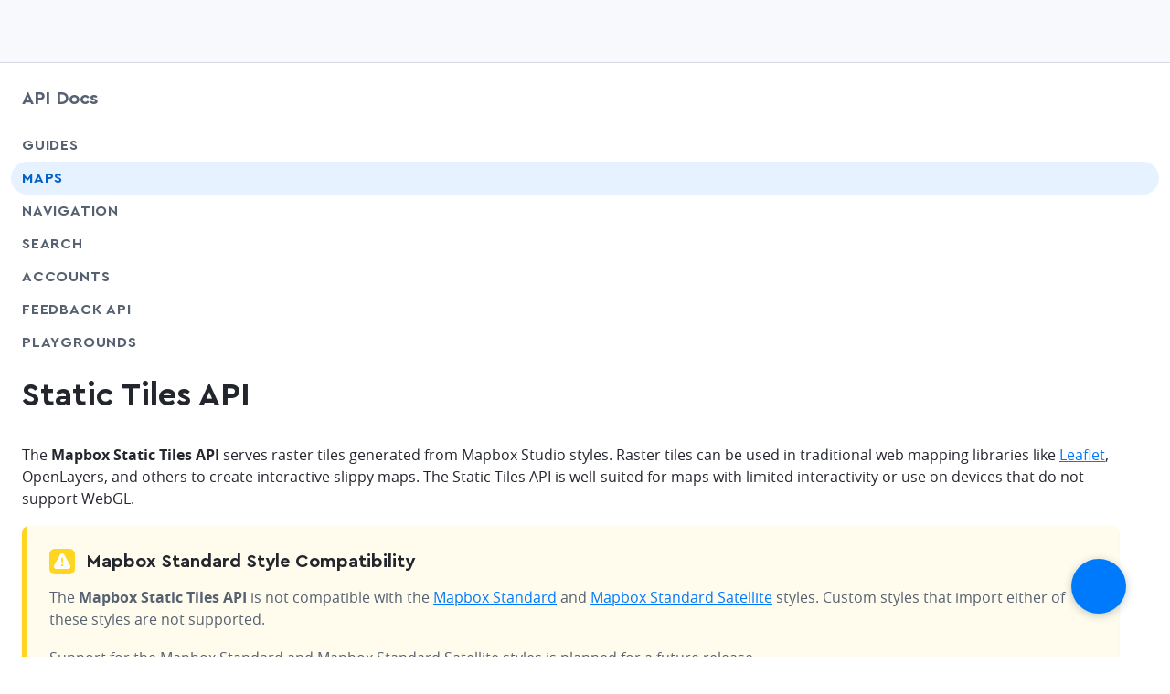

--- FILE ---
content_type: text/html
request_url: https://docs.mapbox.com/api/maps/static-tiles/
body_size: 12189
content:
<!doctype html><html lang=en dir=ltr class="docs-wrapper plugin-docs plugin-id-default docs-version-current docs-doc-page docs-doc-id-maps/static-tiles" data-has-hydrated=false><meta charset=UTF-8><meta name=generator content="Docusaurus v3.6.3"><title data-rh=true>Static Tiles API | API Docs | Mapbox</title><meta data-rh=true property=og:locale content=en><meta data-rh=true property=og:locale:alternate content=ja><meta data-rh=true name=docusaurus_locale content=en><meta data-rh=true name=docsearch:language content=en><meta data-rh=true charset=utf-8><meta data-rh=true name=viewport content="width=device-width,initial-scale=1"><meta data-rh=true name=msapplication-TileColor content=#ffffff><meta data-rh=true name=msapplication-config content="https://static-assets.mapbox.com/branding/favicon/v2/browserconfig.xml?v=gAd4JjrGWl"><meta data-rh=true name=theme-color content=#ffffff><meta data-rh=true name=p:domain_verify content=57838af58c8045c2c024bc2f9d1577f9><meta data-rh=true name=google-site-verification content=umPiCFUc_EX8CJ7xWQDPgQwApDxNi59w6riFZPNZj4w><meta data-rh=true name=twitter:site content=@Mapbox><meta data-rh=true property=og:site_name content=Mapbox><meta data-rh=true name=docusaurus_version content=current><meta data-rh=true name=docusaurus_tag content=docs-default-current><meta data-rh=true name=docsearch:version content=current><meta data-rh=true name=docsearch:docusaurus_tag content=docs-default-current><meta data-rh=true name=description content="The Mapbox Static Tiles API returns raster tiles generated from Mapbox Studio styles that can be used with web mapping libraries like Leaflet, or OpenLayers to make slippy maps."><meta data-rh=true name=twitter:title content="Static Tiles API | API Docs"><meta data-rh=true property=og:title content="Static Tiles API | API Docs"><meta data-rh=true name=twitter:description content="The Mapbox Static Tiles API returns raster tiles generated from Mapbox Studio styles that can be used with web mapping libraries like Leaflet, or OpenLayers to make slippy maps."><meta data-rh=true property=og:description content="The Mapbox Static Tiles API returns raster tiles generated from Mapbox Studio styles that can be used with web mapping libraries like Leaflet, or OpenLayers to make slippy maps."><meta data-rh=true property=og:url content=https://docs.mapbox.com//api/maps/static-tiles><meta data-rh=true property=og:type content=website><meta data-rh=true class=swiftype name=title data-type=string content="Static Tiles API"><meta data-rh=true class=swiftype name=excerpt data-type=string content="The Mapbox Static Tiles API returns raster tiles generated from Mapbox Studio styles that can be used with web mapping libraries like Leaflet, or OpenLayers to make slippy maps."><meta data-rh=true name=twitter:image:alt content=Mapbox><meta data-rh=true property=og:image content=https://static-assets.mapbox.com/branding/social/social-1200x630.v4.png><meta data-rh=true class=swiftype name=image data-type=enum content=https://static-assets.mapbox.com/branding/social/social-120x120.v2.png><meta data-rh=true class=swiftype name=site data-type=string content="API Docs"><meta data-rh=true class=swiftype name=contentType data-type=string content=API><meta data-rh=true name=twitter:card content=summary_large_image><meta data-rh=true name=twitter:image content=https://static-assets.mapbox.com/branding/social/social-1200x630.v4.png><link data-rh=true rel=canonical href=https://docs.mapbox.com/api/maps/static-tiles/><link data-rh=true rel=alternate href=https://docs.mapbox.com/api/maps/static-tiles/ hreflang=en><link data-rh=true rel=alternate href=https://docs.mapbox.com/api/ja/maps/static-tiles/ hreflang=ja><link data-rh=true rel=alternate href=https://docs.mapbox.com/api/maps/static-tiles/ hreflang=x-default><link data-rh=true rel=apple-touch-icon sizes=180x180 href="https://static-assets.mapbox.com/branding/favicon/v2/apple-touch-icon.png?v=gAd4JjrGWl"><link data-rh=true rel=icon type=image/png sizes=32x32 href="https://static-assets.mapbox.com/branding/favicon/v2/favicon-32x32.png?v=gAd4JjrGWl"><link data-rh=true rel=icon type=image/png sizes=16x16 href="https://static-assets.mapbox.com/branding/favicon/v2/favicon-16x16.png?v=gAd4JjrGWl"><link data-rh=true rel=manifest href="https://static-assets.mapbox.com/branding/favicon/v2/site.webmanifest?v=gAd4JjrGWl"><link data-rh=true rel=mask-icon href="https://static-assets.mapbox.com/branding/favicon/v2/safari-pinned-tab.svg?v=gAd4JjrGWl" color=#4264fb><link data-rh=true rel="shortcut icon" href="https://static-assets.mapbox.com/branding/favicon/v2/favicon.ico?v=gAd4JjrGWl"><script data-rh=true src=https://widget.kapa.ai/kapa-widget.bundle.js data-website-id=b96d25fb-28f1-4bea-a2d6-70a31920b822 data-project-name=Mapbox data-project-color=#000000 data-project-logo="[data-uri]" data-modal-override-open-class=chakra-input data-search-mode-enabled=false data-modal-header-bg-color=#000000 data-modal-title-color=#ffffff data-modal-title-font-family=Cera data-button-animation-enabled=false data-modal-disclaimer="This is a custom LLM for Mapbox with access to all developer docs (docs.mapbox.com) and all Stackoverflow questions (stackoverflow.com/questions/tagged/mapbox). Please note that answers are generated by AI and may not be fully accurate, so please use your best judgement." data-user-analytics-fingerprint-enabled=true></script><link rel=stylesheet href=/api/assets/css/styles.9d7c1aa8.css><script src=/api/assets/js/runtime~main.c1eba51b.js defer></script><script src=/api/assets/js/main.c00a0680.js defer></script><body class=navigation-with-keyboard><script>!function(){var t,e=function(){try{return new URLSearchParams(window.location.search).get("docusaurus-theme")}catch(t){}}()||function(){try{return localStorage.getItem("theme")}catch(t){}}();t=null!==e?e:"light",document.documentElement.setAttribute("data-theme",t)}(),function(){try{for(var[t,e]of new URLSearchParams(window.location.search).entries())if(t.startsWith("docusaurus-data-")){var a=t.replace("docusaurus-data-","data-");document.documentElement.setAttribute(a,e)}}catch(t){}}()</script><div id=__docusaurus><div id=page-shell><div class="flex flex--column" style=min-height:100vh><div class="flex-child-grow flex-child-no-shrink"><div role=region aria-label="Skip to main content"><a class=skipToContent_ZU_v href=#__docusaurus_skipToContent_fallback>Skip to main content</a></div><nav aria-label=Main class="navbar sticky top z3 shell-wrapper"><header class="inline-block w-full z1 bg-gray-faint border--gray-lighter border-b" data-swiftype-index=false style=height:69px><div id=page-header-content class="wmax1800 w-full w-11/12-mm mx-auto px24 flex px24 px0-mm py12 z2 relative h-full flex--center-cross flex--space-between-main"><div class="flex flex--center-cross"></div></div><div id=mobile-nav-menu data-test=mobile-nav-menu class="absolute top left right z1 w-full bg-white animated-menu"><div class="flex flex--column flex--space-between-main h-full" style=padding-top:72px;padding-bottom:61px> <nav class="pb24 overflow-auto"><ul><li><button aria-expanded=false aria-controls="'menu-' + maps" class="dropdown-toggle block pt12 w-full"><span class="mx24 flex flex--space-between-main flex--center-cross pb12 border-b border--gray-lighter">Maps<svg width=8.399999999999999 height=6 class="ml6 color-gray" style=transform:rotate(0deg);transform-origin:center viewBox="0 0 7 5" fill=none><path d="M3.87796 4.56356C3.67858 4.79379 3.32142 4.79379 3.12204 4.56356L0.319371 1.32733C0.0389327 1.00351 0.268959 0.5 0.697336 0.5L6.30267 0.500001C6.73104 0.500001 6.96107 1.00351 6.68063 1.32733L3.87796 4.56356Z" fill=currentColor /></svg></span></button><li><button aria-expanded=false aria-controls="'menu-' + navigation" class="dropdown-toggle block pt12 w-full"><span class="mx24 flex flex--space-between-main flex--center-cross pb12 border-b border--gray-lighter">Navigation<svg width=8.399999999999999 height=6 class="ml6 color-gray" style=transform:rotate(0deg);transform-origin:center viewBox="0 0 7 5" fill=none><path d="M3.87796 4.56356C3.67858 4.79379 3.32142 4.79379 3.12204 4.56356L0.319371 1.32733C0.0389327 1.00351 0.268959 0.5 0.697336 0.5L6.30267 0.500001C6.73104 0.500001 6.96107 1.00351 6.68063 1.32733L3.87796 4.56356Z" fill=currentColor /></svg></span></button><li><button aria-expanded=false aria-controls="'menu-' + search" class="dropdown-toggle block pt12 w-full"><span class="mx24 flex flex--space-between-main flex--center-cross pb12 border-b border--gray-lighter">Search<svg width=8.399999999999999 height=6 class="ml6 color-gray" style=transform:rotate(0deg);transform-origin:center viewBox="0 0 7 5" fill=none><path d="M3.87796 4.56356C3.67858 4.79379 3.32142 4.79379 3.12204 4.56356L0.319371 1.32733C0.0389327 1.00351 0.268959 0.5 0.697336 0.5L6.30267 0.500001C6.73104 0.500001 6.96107 1.00351 6.68063 1.32733L3.87796 4.56356Z" fill=currentColor /></svg></span></button><li><button aria-expanded=false aria-controls="'menu-' + data" class="dropdown-toggle block pt12 w-full"><span class="mx24 flex flex--space-between-main flex--center-cross pb12 border-b border--gray-lighter">Data<svg width=8.399999999999999 height=6 class="ml6 color-gray" style=transform:rotate(0deg);transform-origin:center viewBox="0 0 7 5" fill=none><path d="M3.87796 4.56356C3.67858 4.79379 3.32142 4.79379 3.12204 4.56356L0.319371 1.32733C0.0389327 1.00351 0.268959 0.5 0.697336 0.5L6.30267 0.500001C6.73104 0.500001 6.96107 1.00351 6.68063 1.32733L3.87796 4.56356Z" fill=currentColor /></svg></span></button><li><button aria-expanded=false aria-controls="'menu-' + help" class="dropdown-toggle block pt12 w-full"><span class="mx24 flex flex--space-between-main flex--center-cross pb12 border-b border--gray-lighter">Help<svg width=8.399999999999999 height=6 class="ml6 color-gray" style=transform:rotate(0deg);transform-origin:center viewBox="0 0 7 5" fill=none><path d="M3.87796 4.56356C3.67858 4.79379 3.32142 4.79379 3.12204 4.56356L0.319371 1.32733C0.0389327 1.00351 0.268959 0.5 0.697336 0.5L6.30267 0.500001C6.73104 0.500001 6.96107 1.00351 6.68063 1.32733L3.87796 4.56356Z" fill=currentColor /></svg></span></button></ul></nav></div><div class="fixed left bottom bg-white py18 align-center w-full hmin36"><div class="flex--center-cross border-l-mxl pl12-mxl border--gray-lighter flex w-full px24"><a class="btn duo-tone w-1/2" href="https://dev-account.tilestream.net/auth/signin/?route-to=" style=text-decoration:none>Sign in</a><a class="signup-button unprose btn round-full ml12 w-1/2" href="https://dev-account.tilestream.net/auth/signup/?route-to=">Sign up</a></div></div></div></header></nav><div id=__docusaurus_skipToContent_fallback class="flex-child-grow relative z0 block main-wrapper mainWrapper_tfBg"><div class="w-full mt24 px24 px0-mm mt18-mm mb18"><div class="fixed block none-mm mx24 my24 z5 bottom right"><div class="mx24 my24 z5"><button aria-label="Scroll back to top" class="btn btn--blue w60 h60 round-full shadow-darken25 flex flex--center-main flex--center-cross" type=button data-state=closed><svg class="events-none icon" data-testid=icon-arrow-up style=width:30px;height:30px aria-hidden=true focusable=false><use xmlns:xlink=http://www.w3.org/1999/xlink xlink:href=#icon-arrow-up /></svg><span style="position:absolute;border:0;width:1px;height:1px;padding:0;margin:-1px;overflow:hidden;clip:rect(0, 0, 0, 0);white-space:nowrap;word-wrap:normal">arrow-up</span></button></div></div><div class="flex-mm wmax1800 w-11/12-mm mx-auto"><aside class="flex-child-no-shrink w-full w180-mm w240-ml"><div data-swiftype-index=false id=dr-ui--page-layout-sidebar class="sticky-mm overflow-auto-mm scroll-styled px12-mm pb18-mm mb0-mm" style=top:88px;scrollbar-width:thin><div class=mb18><div class=dr-ui--product-menu><a class="txt-fancy txt-l block color-blue-on-hover color-text" href=/api/>API Docs</a></div></div><div class=color-text><nav class=mx-neg12><ul><li><div class="px12 flex txt-uppercase txt-fancy round-full w-full flex flex--space-between-main"><a class="flex-child-grow color-blue-on-hover py6 py3-mm txt-spacing05" href=/api/guides/>Guides</a><button class="flex-child-no-shrink color-blue-on-hover px12 px0-mm" aria-label="Toggle Guides menu" aria-controls=menu-undefined aria-expanded=false value=Guides><svg class="events-none icon inline-block align-t" data-testid=icon-chevron-down style=width:18px;height:18px aria-hidden=true focusable=false><use xmlns:xlink=http://www.w3.org/1999/xlink xlink:href=#icon-chevron-down /></svg><span style="position:absolute;border:0;width:1px;height:1px;padding:0;margin:-1px;overflow:hidden;clip:rect(0, 0, 0, 0);white-space:nowrap;word-wrap:normal">chevron-down</span></button></div><li><div class="px12 flex txt-uppercase txt-fancy round-full w-full bg-blue-faint color-blue-deep flex flex--space-between-main"><a class="flex-child-grow color-blue-on-hover py6 py3-mm txt-spacing05" href=/api/maps/>Maps</a><button class="flex-child-no-shrink color-blue-on-hover px12 px0-mm" aria-label="Toggle Maps menu" aria-controls=menu-undefined aria-expanded=true value=Maps><svg class="events-none icon inline-block align-t" data-testid=icon-chevron-down style=width:18px;height:18px aria-hidden=true focusable=false><use xmlns:xlink=http://www.w3.org/1999/xlink xlink:href=#icon-chevron-down /></svg><span style="position:absolute;border:0;width:1px;height:1px;padding:0;margin:-1px;overflow:hidden;clip:rect(0, 0, 0, 0);white-space:nowrap;word-wrap:normal">chevron-down</span></button></div><li><div class="px12 flex txt-uppercase txt-fancy round-full w-full flex flex--space-between-main"><a class="flex-child-grow color-blue-on-hover py6 py3-mm txt-spacing05" href=/api/navigation/>Navigation</a><button class="flex-child-no-shrink color-blue-on-hover px12 px0-mm" aria-label="Toggle Navigation menu" aria-controls=menu-undefined aria-expanded=false value=Navigation><svg class="events-none icon inline-block align-t" data-testid=icon-chevron-down style=width:18px;height:18px aria-hidden=true focusable=false><use xmlns:xlink=http://www.w3.org/1999/xlink xlink:href=#icon-chevron-down /></svg><span style="position:absolute;border:0;width:1px;height:1px;padding:0;margin:-1px;overflow:hidden;clip:rect(0, 0, 0, 0);white-space:nowrap;word-wrap:normal">chevron-down</span></button></div><li><div class="px12 flex txt-uppercase txt-fancy round-full w-full flex flex--space-between-main"><a class="flex-child-grow color-blue-on-hover py6 py3-mm txt-spacing05" href=/api/search/>Search</a><button class="flex-child-no-shrink color-blue-on-hover px12 px0-mm" aria-label="Toggle Search menu" aria-controls=menu-undefined aria-expanded=false value=Search><svg class="events-none icon inline-block align-t" data-testid=icon-chevron-down style=width:18px;height:18px aria-hidden=true focusable=false><use xmlns:xlink=http://www.w3.org/1999/xlink xlink:href=#icon-chevron-down /></svg><span style="position:absolute;border:0;width:1px;height:1px;padding:0;margin:-1px;overflow:hidden;clip:rect(0, 0, 0, 0);white-space:nowrap;word-wrap:normal">chevron-down</span></button></div><li><div class="px12 flex txt-uppercase txt-fancy round-full w-full flex flex--space-between-main"><a class="flex-child-grow color-blue-on-hover py6 py3-mm txt-spacing05" href=/api/accounts/>Accounts</a><button class="flex-child-no-shrink color-blue-on-hover px12 px0-mm" aria-label="Toggle Accounts menu" aria-controls=menu-undefined aria-expanded=false value=Accounts><svg class="events-none icon inline-block align-t" data-testid=icon-chevron-down style=width:18px;height:18px aria-hidden=true focusable=false><use xmlns:xlink=http://www.w3.org/1999/xlink xlink:href=#icon-chevron-down /></svg><span style="position:absolute;border:0;width:1px;height:1px;padding:0;margin:-1px;overflow:hidden;clip:rect(0, 0, 0, 0);white-space:nowrap;word-wrap:normal">chevron-down</span></button></div><li><div class="px12 flex txt-uppercase txt-fancy round-full w-full"><a class="flex-child-grow color-blue-on-hover py6 py3-mm txt-spacing05" href=/api/feedback/>Feedback API</a></div><li><div class="px12 flex txt-uppercase txt-fancy round-full w-full"><a href="https://docs.mapbox.com/playground/?topic=APIs" target=_blank rel="noopener noreferrer" class="flex-child-grow color-blue-on-hover py6 py3-mm txt-spacing05">Playgrounds<span class="ml3 color-gray"><svg class="events-none icon inline-block align-t" data-testid=icon-share style=width:18px;height:18px aria-hidden=true focusable=false><use xmlns:xlink=http://www.w3.org/1999/xlink xlink:href=#icon-share /></svg><span style="position:absolute;border:0;width:1px;height:1px;padding:0;margin:-1px;overflow:hidden;clip:rect(0, 0, 0, 0);white-space:nowrap;word-wrap:normal">share</span></span></a></div></ul></nav></div></div></aside><main class="flex-child-grow w-full mx0 ml60-mm"><div class=flex><div class="mx-auto w-full wmax1200 wmin0"><nav class="dr-ui--breadcrumb pt3 pb12 none block-mm" data-swiftype-index=false aria-label=Breadcrumbs><ul class=breadcrumbs itemscope itemtype=https://schema.org/BreadcrumbList><li itemscope itemprop=itemListElement itemtype=https://schema.org/ListItem class=inline-block><span itemprop=name><a href=https://docs.mapbox.com target=_blank rel="noopener noreferrer" class=link>All docs</a></span><span class="color-gray-light inline-block-mm none px6"><svg class="events-none icon inline-block align-t" data-testid=icon-chevron-right style=width:18px;height:18px aria-hidden=true focusable=false><use xmlns:xlink=http://www.w3.org/1999/xlink xlink:href=#icon-chevron-right /></svg><span style="position:absolute;border:0;width:1px;height:1px;padding:0;margin:-1px;overflow:hidden;clip:rect(0, 0, 0, 0);white-space:nowrap;word-wrap:normal">chevron-right</span></span><meta itemprop=position content=1><li itemscope itemprop=itemListElement itemtype=https://schema.org/ListItem class=inline-block><span itemprop=name><a class=link href=/api/>API Docs</a></span><span class="color-gray-light inline-block-mm none px6"><svg class="events-none icon inline-block align-t" data-testid=icon-chevron-right style=width:18px;height:18px aria-hidden=true focusable=false><use xmlns:xlink=http://www.w3.org/1999/xlink xlink:href=#icon-chevron-right /></svg><span style="position:absolute;border:0;width:1px;height:1px;padding:0;margin:-1px;overflow:hidden;clip:rect(0, 0, 0, 0);white-space:nowrap;word-wrap:normal">chevron-right</span></span><meta itemprop=position content=2><li itemscope itemprop=itemListElement itemtype=https://schema.org/ListItem class=inline-block><span itemprop=name><a class=link href=/api/maps/>Maps</a></span><span class="color-gray-light inline-block-mm none px6"><svg class="events-none icon inline-block align-t" data-testid=icon-chevron-right style=width:18px;height:18px aria-hidden=true focusable=false><use xmlns:xlink=http://www.w3.org/1999/xlink xlink:href=#icon-chevron-right /></svg><span style="position:absolute;border:0;width:1px;height:1px;padding:0;margin:-1px;overflow:hidden;clip:rect(0, 0, 0, 0);white-space:nowrap;word-wrap:normal">chevron-right</span></span><meta itemprop=position content=3><li itemscope itemprop=itemListElement itemtype=https://schema.org/ListItem class=inline-block><span class="color-gray none inline-block-mm" itemprop=name>Static Tiles API</span><meta itemprop=position content=4></ul></nav><article><div id=docs-content class="theme-doc-markdown markdown"> <header class="col col--auto prose w-2/3-mxl w-full mt18 mt0-mm"><h1 class=txt-fancy>Static Tiles API</h1></header><div class="grid grid--gut60"><div class="dr-ui--page-layout-aside col w-full w-1/4-mxl"><div class="overflow-scroll scroll-styled sticky color-text pb0 pb18 none block-mxl" style="top:88px;height:calc(100vh - 88px);scrollbar-width:thin"><nav class="dr-ui--on-this-page mb24-mxl mb18 color-text"><div id=on-this-page class="unprose txt-m txt-bold mb6">On this page</div><ul><li class="mb3 mb6-mxl txt-s"><a href=#retrieve-raster-tiles-from-styles class="link inline-block link--gray">Retrieve raster tiles from styles</a><ul class="block pl12 my6"><li class="mb3 mb6-mxl txt-s"><a href=#example-request-retrieve-raster-tiles-from-styles class="link inline-block link--gray">Example request: Retrieve raster tiles from styles</a><li class="mb3 mb6-mxl txt-s"><a href=#response-retrieve-raster-tiles-from-styles class="link inline-block link--gray">Response: Retrieve raster tiles from styles</a></ul><li class="mb3 mb6-mxl txt-s"><a href=#static-tiles-api-errors class="link inline-block link--gray">Static Tiles API errors</a><li class="mb3 mb6-mxl txt-s"><a href=#static-tiles-api-restrictions-and-limits class="link inline-block link--gray">Static Tiles API restrictions and limits</a><li class="mb3 mb6-mxl txt-s"><a href=#static-tiles-api-pricing class="link inline-block link--gray">Static Tiles API pricing</a><ul class="block pl12 my6"><li class="mb3 mb6-mxl txt-s"><a href=#manage-static-tiles-api-costs class="link inline-block link--gray">Manage Static Tiles API costs</a></ul></ul></nav></div></div><div class="col col--auto w-3/4-mxl w-full pb18 prose"><p>The <strong>Mapbox Static Tiles API</strong> serves raster tiles generated from Mapbox Studio styles. Raster tiles can be used in traditional web mapping libraries like <a href=https://leafletjs.com/ target=_blank rel="noopener noreferrer">Leaflet</a>, OpenLayers, and others to create interactive slippy maps. The Static Tiles API is well-suited for maps with limited interactivity or use on devices that do not support WebGL.</p>
<div class="flex round-bold mb18 overflow-hidden" style="box-shadow:rgba(0, 0, 0, 0.1) 0px 1px 2px 0px"><div class="flex-child-no-shrink bg-yellow w6"></div><div class="py24 px24 flex-child-grow bg-yellow-faint"><div class="txt-fancy txt-l flex flex--start-cross mb12"><div class=mr12 style=margin-top:1px><svg class="block color-yellow" width=28 height=28 viewBox="0 0 28 28" fill=none color=yellow><rect width=28 height=28 rx=6 fill=currentColor /><path transform=scale(1) fill-rule=evenodd clip-rule=evenodd d="M6.01619 16.7816L11.0559 7.61746C11.6606 6.51784 11.9629 5.96803 12.2812 5.67546C13.2609 4.77485 14.7391 4.77485 15.7188 5.67546C16.0371 5.96802 16.3394 6.51783 16.9441 7.61742L21.9838 16.7816C22.5753 17.8572 22.8711 18.395 22.9518 18.8221C23.2003 20.1359 22.4666 21.4362 21.2369 21.8617C20.8372 22 20.238 22 19.0397 22H8.96032C7.76201 22 7.16284 22 6.76305 21.8617C5.53335 21.4362 4.79973 20.1359 5.04817 18.8221C5.12894 18.395 5.42469 17.8572 6.01619 16.7816ZM12.8678 11.0548C12.7829 10.3522 13.3138 9.7317 13.9998 9.7317C14.686 9.7317 15.2169 10.3524 15.1318 11.0551L14.5508 15.8521C14.5314 16.0123 14.3995 16.1325 14.2431 16.1325H13.7552C13.5987 16.1325 13.4668 16.0122 13.4474 15.852L12.8678 11.0548ZM14 19.333C14.6423 19.333 15.1629 18.7957 15.1629 18.1329C15.1629 17.47 14.6423 16.9327 14 16.9327C13.3578 16.9327 12.8371 17.47 12.8371 18.1329C12.8371 18.7957 13.3578 19.333 14 19.333Z" fill=white /></svg></div>Mapbox Standard Style Compatibility</div><div class=color-gray-deep><p>The <strong>Mapbox Static Tiles API</strong> is not compatible with the <a href=/api/maps/styles/#mapbox-standard>Mapbox Standard</a> and <a href=/api/maps/styles/#mapbox-standard>Mapbox Standard Satellite</a> styles. Custom styles that import either of these styles are not supported.<p>Support for the Mapbox Standard and Mapbox Standard Satellite styles is planned for a future release.</div></div></div>
<h2 class=anchor id=retrieve-raster-tiles-from-styles>Retrieve raster tiles from styles<a href=#retrieve-raster-tiles-from-styles class="hash-link unprose color-blue-on-hover" aria-label="Direct link to Retrieve raster tiles from styles" title="Direct link to Retrieve raster tiles from styles">​</a></h2>
<!-- --> <!-- -->
<div class="mt24 mb12 bg-gray-lighter flex border border--gray txt-mono txt-s round"><div class="bg-gray color-white txt-uppercase txt-bold px12 py6 flex-child-no-shrink">get</div><div class="flex-child-grow px12 py6 txt-break-word">https://api.mapbox.com<!-- -->/styles/v1/<span class=txt-bold>{username}</span>/<span class=txt-bold>{style_id}</span>/tiles/<span class=txt-bold>{tilesize}</span>/<span class=txt-bold>{z}</span>/<span class=txt-bold>{x}</span>/<span class=txt-bold>{y}</span><span class=txt-bold>{@2x}</span></div><div class=flex-child-no-shrink><div role=button aria-label=Copy data-testid=copy-button data-clipboard-text=https://api.mapbox.com/styles/v1/{username}/{style_id}/tiles/{tilesize}/{z}/{x}/{y}{@2x}><span style=display:contents><div type=button aria-haspopup=dialog aria-expanded=false aria-controls=radix-:Rcidrkqlaqh: data-state=closed><button type=button class="px12 py6 align-r" data-state=closed><svg class="events-none icon" data-testid=icon-clipboard style=width:18px;height:18px aria-hidden=true focusable=false><use xmlns:xlink=http://www.w3.org/1999/xlink xlink:href=#icon-clipboard /></svg><span style="position:absolute;border:0;width:1px;height:1px;padding:0;margin:-1px;overflow:hidden;clip:rect(0, 0, 0, 0);white-space:nowrap;word-wrap:normal">clipboard</span></button></div></span></div></div></div>
<p>Retrieve raster tiles from a Mapbox Studio style.</p>
<ul>
<li>The returned raster tile will be 512 pixels by 512 pixels by default.</li>
<li>If the queried tileset contains raster layers, the returned tile will be a JPEG.</li>
<li>If the queried tileset contains only vector layers, the returned tile will be a PNG.</li>
</ul>
<p>Leaflet.js uses this endpoint to render raster tiles from a Mapbox Studio style with <a href=https://leafletjs.com/index.html#tilelayer target=_blank rel="noopener noreferrer"><code>L.tileLayer</code></a>.</p>
<div class="overflow-auto mb18"><table><thead><tr><th>Required parameters<th>Type<th>Description<tbody><tr><td><code>username</code><td><code>string</code><td>The username of the account to which the style belongs.<tr><td><code>style_id</code><td><code>string</code><td>The ID of the style from which to return a raster tile.<tr><td><code>{z}/{x}/{y}</code><td><code>integer</code><td>The tile coordinates as described in the <a href=http://wiki.openstreetmap.org/wiki/Slippy_map_tilenames target=_blank rel="noopener noreferrer">Slippy Map Tilenames specification</a>. They specify the tile's zoom level <code>{z}</code>, column <code>{x}</code>, and row <code>{y}</code>.</table></div>
<p>You can further refine the results from this endpoint with the following optional parameters:</p>
<div class="overflow-auto mb18"><table><thead><tr><th>Optional parameters<th>Type<th>Description<tbody><tr><td><code>tilesize</code><td><code>integer</code><td>The size in pixels of the returned tile, either <code>512</code> or <code>256</code>. The default is 512×512 pixels. Requesting 256×256 tiles from the endpoint can have significant cost implications because they are one quarter of the size of 512×512 tiles. Thus requiring 4 times as many API requests to render the same area. Review the <a href=/api/maps/static-tiles/#static-tiles-api-pricing>pricing guide</a> for details.<tr><td><code>@2x</code><td><code>string</code><td>Render the raster tile at a <code>@2x</code> scale factor, so tiles are scaled to 1024×1024 pixels.</table></div>
<div class="flex round-bold mb18 overflow-hidden" style="box-shadow:rgba(0, 0, 0, 0.1) 0px 1px 2px 0px"><div class="flex-child-no-shrink bg-gray w6"></div><div class="py24 px24 flex-child-grow bg-gray-faint"><div class="txt-fancy txt-l flex flex--start-cross mb12"><div class=mr12 style=margin-top:1px><svg class="block color-gray" width=28 height=28 viewBox="0 0 28 28" fill=none color=gray><rect width=28 height=28 rx=6 fill=currentColor /><path fill-rule=evenodd clip-rule=evenodd d="M5 14C5 9.0293 9.0293 5 14 5C18.9707 5 23 9.0293 23 14C23 18.9707 18.9707 23 14 23C9.0293 23 5 18.9707 5 14ZM14 9C14.552 9 15 9.448 15 10C15 10.552 14.552 11 14 11C13.448 11 13 10.552 13 10C13 9.448 13.448 9 14 9ZM13 12H14C14.631 12 15.093 12.569 14.969 13.188L14.219 17H15C15.552 17 16 17.448 16 18C16 18.552 15.552 19 15 19H14C12.817 19 11.987 17.973 12.219 16.812L12.812 13.938C12.359 13.842 12 13.482 12 13C12 12.448 12.448 12 13 12Z" fill=white /></svg></div>Zoom level and tile size</div><div class=color-gray-deep> <p>Note that 512×512 image tiles are offset by one zoom level compared to 256×256
tiles. For example, 512×512 tiles at zoom level 4 are equivalent to 256×256 tiles
at zoom level 5.</div></div></div>
<h3 class=anchor id=example-request-retrieve-raster-tiles-from-styles>Example request: Retrieve raster tiles from styles<a href=#example-request-retrieve-raster-tiles-from-styles class="hash-link unprose color-blue-on-hover" aria-label="Direct link to Example request: Retrieve raster tiles from styles" title="Direct link to Example request: Retrieve raster tiles from styles">​</a></h3>
<div as=div class="language-bash round-bold mb24 overflow-hidden relative" style="box-shadow:rgba(0, 0, 0, 0.1) 0px 1px 2px 0px;background-color:#f6f8fa"><div class="relative round-bold"><pre tabindex=0 class="prism-code language-bash round-bold thin-scrollbar my0 px0 py0" style=color:#393A34;background-color:#f6f8fa;max-height:auto><code class="wmin-full fl" style=padding:16px><span class=token-line style=line-height:1.7em;position:relative;text-wrap:nowrap><div style=position:absolute;left:0 class=bg-gray-faint></div><span class="token comment" style=color:#999988;font-style:italic># Returns a default 512×512 pixel tile as a JPEG</span><span class="token plain"></span><br></span><span class=token-line style=line-height:1.7em;position:relative;text-wrap:nowrap><div style=position:absolute;left:0 class=bg-gray-faint></div><span class="inline mr12" style=user-select:none;pointer-events:none;color:#999888>$</span><span class="token plain"></span><span class="token function" style=color:#d73a49>curl</span><span class="token plain"> </span><span class="token string" style=color:#e3116c>"https://api.mapbox.com/styles/v1/mapbox/satellite-v9/tiles/1/1/0?access_token=YOUR_MAPBOX_ACCESS_TOKEN"</span><span class="token plain"></span><br></span><span class=token-line style=line-height:1.7em;position:relative;text-wrap:nowrap><div style=position:absolute;left:0 class=bg-gray-faint></div><span class="token plain" style=display:inline-block></span><br></span><span class=token-line style=line-height:1.7em;position:relative;text-wrap:nowrap><div style=position:absolute;left:0 class=bg-gray-faint></div><span class="token plain"></span><span class="token comment" style=color:#999988;font-style:italic># Returns a 1024×1024 pixel tile as a JPEG</span><span class="token plain"></span><br></span><span class=token-line style=line-height:1.7em;position:relative;text-wrap:nowrap><div style=position:absolute;left:0 class=bg-gray-faint></div><span class="inline mr12" style=user-select:none;pointer-events:none;color:#999888>$</span><span class="token plain"></span><span class="token function" style=color:#d73a49>curl</span><span class="token plain"> </span><span class="token string" style=color:#e3116c>"https://api.mapbox.com/styles/v1/mapbox/satellite-v9/tiles/512/1/1/0@2x?access_token=YOUR_MAPBOX_ACCESS_TOKEN"</span><br></span></code></pre><div class="absolute z1 top right color-white flex" style="margin-top:11px;margin-right:11px;opacity:0;transition:opacity 200ms ease-in-out"><div role=button aria-label=Copy data-testid=copy-button data-clipboard-text='# Returns a default 512×512 pixel tile as a JPEG
curl "https://api.mapbox.com/styles/v1/mapbox/satellite-v9/tiles/1/1/0?access_token=YOUR_MAPBOX_ACCESS_TOKEN"

# Returns a 1024×1024 pixel tile as a JPEG
curl "https://api.mapbox.com/styles/v1/mapbox/satellite-v9/tiles/512/1/1/0@2x?access_token=YOUR_MAPBOX_ACCESS_TOKEN"'><span style=display:contents><div type=button aria-haspopup=dialog aria-expanded=false aria-controls=radix-:Redmdrkqlaqh: data-state=closed><button type=button class="btn btn--xs py3 px3 round" data-state=closed><svg class="events-none icon" data-testid=icon-clipboard style=width:18px;height:18px aria-hidden=true focusable=false><use xmlns:xlink=http://www.w3.org/1999/xlink xlink:href=#icon-clipboard /></svg><span style="position:absolute;border:0;width:1px;height:1px;padding:0;margin:-1px;overflow:hidden;clip:rect(0, 0, 0, 0);white-space:nowrap;word-wrap:normal">clipboard</span></button></div></span></div></div></div></div>
<h3 class=anchor id=response-retrieve-raster-tiles-from-styles>Response: Retrieve raster tiles from styles<a href=#response-retrieve-raster-tiles-from-styles class="hash-link unprose color-blue-on-hover" aria-label="Direct link to Response: Retrieve raster tiles from styles" title="Direct link to Response: Retrieve raster tiles from styles">​</a></h3>
<ul>
<li>The returned raster tile will be 512 pixels by 512 pixels unless you specify otherwise by using the optional <code>tilesize</code> or <code>@2x</code> parameters.</li>
<li>If the queried tileset contains raster layers, the returned tile will be a JPEG.</li>
<li>If the queried tileset contains only vector layers, the returned tile will be a PNG.</li>
</ul>
<h2 class=anchor id=static-tiles-api-errors>Static Tiles API errors<a href=#static-tiles-api-errors class="hash-link unprose color-blue-on-hover" aria-label="Direct link to Static Tiles API errors" title="Direct link to Static Tiles API errors">​</a></h2>
<div class="overflow-auto mb18"><table><thead><tr><th>Response body <code>message</code><th>HTTP status code<th>Description<tbody><tr><td><code>Not Authorized - Invalid Token</code><td><code>401</code><td>Check the access token you used in the query.<tr><td><code>Forbidden</code><td><code>403</code><td>There may be an issue with your account. Check your <a href=https://console.mapbox.com/ target=_blank rel="noopener noreferrer">Account page</a> for more details.<br><br>In some cases, using an access tokens with URL restrictions can also result in a <code>403</code> error. For more information, see our <a href=https://docs.mapbox.com/accounts/guides/tokens/#url-restrictions rel="noopener noreferrer">Token management guide</a>.<tr><td><code>Style not found</code><td><code>404</code><td>Check the style ID used in the query.<tr><td><code>Classic styles are no longer supported</code><td><code>410</code><td>Classic styles are no longer supported.<tr><td><code>Style may not composite raster sources with vector sources</code><td><code>400</code><td>The style the request uses contains a source reference that incorrectly composites sources of two different types.<tr><td><code>Invalid style source</code><td><code>422</code><td>The <code>sources</code> key within the style your request references contains an invalid value.<tr><td><code>Zoom level must be between 0-22.</code><td><code>422</code><td>The zoom level specified in the query is larger than 22 or contains non-numeric characters.</table></div>
<h2 class=anchor id=static-tiles-api-restrictions-and-limits>Static Tiles API restrictions and limits<a href=#static-tiles-api-restrictions-and-limits class="hash-link unprose color-blue-on-hover" aria-label="Direct link to Static Tiles API restrictions and limits" title="Direct link to Static Tiles API restrictions and limits">​</a></h2>
<ul>
<li>The default rate limit for the Mapbox Static Tiles API endpoint is 6,000 requests per minute. <span>If you require a higher rate limit,<a href=https://www.mapbox.com/contact/sales/ target=_blank rel="noopener noreferrer">contact us</a>.</span></li>
<li>If you exceed the rate limit, you will receive an <code>HTTP 429 Too Many Requests</code> response. For information on rate limit headers, see the <a href=/api/guides/#rate-limit-headers>Rate limit headers</a> section.</li>
<li>The caching behavior of the Static Tiles API is different than that of other Mapbox services. The longest amount of time you could potentially wait until a change is propagated to a static map is 12 hours. The Static Tiles API endpoint sets the following caching headers in the response: <code>max-age=43200, s-maxage=604800</code> if the style uses <code>mapbox.satellite</code>, and <code>max-age=43200, s-maxage=43200</code> otherwise. These <code>Cache-Control</code> headers show how long a source is considered valid for either the client or any request handled by our CDN. So, it is expected caching behavior that your static map might take up to 12 hours to update after making changes. Note that styles or tilesets which set custom cache headers will override these default header values.</li>
<li>For general information on caching, see the <a href=https://docs.mapbox.com/help/troubleshooting/api-caching/ rel="noopener noreferrer">Maps APIs caching troubleshooting guide</a>.</li>
</ul>
<h2 class=anchor id=static-tiles-api-pricing>Static Tiles API pricing<a href=#static-tiles-api-pricing class="hash-link unprose color-blue-on-hover" aria-label="Direct link to Static Tiles API pricing" title="Direct link to Static Tiles API pricing">​</a></h2>
<div class=mb24><ul class=list-check><li>Billed by <strong>API requests</strong><li>See rates and discounts per <!-- -->Static Tiles API request<!-- --> in the pricing page's <strong><a href=https://www.mapbox.com/pricing/#gltile target=_blank rel="noopener noreferrer">Maps</a></strong> section</ul></div>
<p>The Static Tiles API is measured in <strong>API requests</strong>. It can be used in conjunction with a raster tile client such as Leaflet, a third-party tool such as ArcGIS or Carto, or a hybrid framework. Note that these tiling clients are not actively maintained by Mapbox. Details about the number of requests included in the free tier and the cost per request beyond what is included in the free tier are available on the <a href=https://www.mapbox.com/pricing/#gltile target=_blank rel="noopener noreferrer">pricing page</a>.</p>
<h3 class=anchor id=manage-static-tiles-api-costs>Manage Static Tiles API costs<a href=#manage-static-tiles-api-costs class="hash-link unprose color-blue-on-hover" aria-label="Direct link to Manage Static Tiles API costs" title="Direct link to Manage Static Tiles API costs">​</a></h3>
<p>The Static Tiles API returns 512×512 pixel map tiles by default. While it is possible to use the optional <a href=/api/maps/static-tiles/#retrieve-raster-tiles-from-styles><code>tilesize</code></a> parameter to request 256x256 pixel tiles, those tiles are one quarter the size of 512x512 tiles and require 4 times as many billable API requests to render a map covering the same area. We recommend that you avoid specifying a <code>tileSize</code> of 256 pixels to prevent unnecessarily high request volume and associated costs.</p>
<p>Some mapping libraries (including leaflet) expect 256x256 pixel tiles but support using a zoom level offset to accurately render 512x512 tiles when specified. Your implementation will vary if you are using a different mapping library.</p>
<ul>
<li>If you are using Leaflet, you can use the <a href=https://leafletjs.com/reference.html#tilelayer-zoomoffset target=_blank rel="noopener noreferrer"><code>zoomOffset</code></a> and <a href=https://leafletjs.com/reference.html#gridlayer-tilesize target=_blank rel="noopener noreferrer"><code>tileSize</code></a> options.</li>
</ul>
<p>You can also request 256×256 pixel raster tiles directly with these libraries and the <a href=/api/maps/raster-tiles/>Raster Tiles API</a> by referencing a <a href=https://docs.mapbox.com/help/glossary/tileset-id/ rel="noopener noreferrer">tileset ID</a> like <code>mapbox.satellite</code> in your implementation. Consider setting <a href=https://leafletjs.com/reference.html#map-maxbounds target=_blank rel="noopener noreferrer"><code>maxBounds</code></a> and <a href=https://leafletjs.com/reference.html#map-maxzoom target=_blank rel="noopener noreferrer"><code>maxZoom</code></a> in the tiling client to limit the number of tiles end users can load. For highly interactive applications, we recommend transitioning to Mapbox GL JS, which is billed by <a href=https://docs.mapbox.com/help/glossary/map-loads/ rel="noopener noreferrer">map loads</a> instead of API requests. For additional options, review the <a href=https://docs.mapbox.com/help/troubleshooting/manage-web-map-costs/ rel="noopener noreferrer">guide to managing web map costs</a>.<div class="pt60 pb30"><div class="txt-fancy txt-m flex flex--center-cross">Was this page helpful?<span class=ml18 style=line-height:0><button type=button class="btn btn--blue round py6 px12 txt-s" aria-label=primary id=feedback-button-yes><span class="flex flex--center-cross"><span class=mr6><svg class=icon style=height:16px;width:16px viewBox="0 0 16 16" fill=none><path d="M4.11117 12.3172L2.55561 12.3172C2.12613 12.3172 1.77783 11.9762 1.77783 11.5767L1.77783 7.27998C1.77783 6.85927 2.12613 6.5395 2.55561 6.5395L4.11116 6.5395C4.54064 6.5395 4.88894 6.88069 4.88894 7.27998L4.88894 11.5555C4.88894 11.9762 4.54137 12.3172 4.11117 12.3172ZM13.1358 8.37617C13.3254 8.57855 13.4445 8.8476 13.4445 9.14522C13.4445 9.70403 13.0345 10.1671 12.4932 10.2664C12.6011 10.4381 12.6667 10.6405 12.6667 10.8786C12.6667 11.3862 12.3264 11.8114 11.8586 11.9602C11.8768 12.0209 11.8889 12.1045 11.8889 12.1909C11.8889 12.8221 11.3664 13.3333 10.7223 13.3333L9.29578 13.3333C8.45457 13.3333 7.6362 13.0662 6.96318 12.5719L6.13339 11.9626C5.83929 11.7469 5.66672 11.4071 5.66672 11.069L5.66933 7.2595C5.67104 6.92641 5.81815 6.59427 6.10464 6.36998L6.50082 6.05974C8.49103 4.47855 7.59658 2.66665 9.13026 2.66665C9.88276 2.66665 10.3327 3.25046 10.3327 3.81212C10.3327 4.17284 10.0468 5.19593 9.49363 6.09831L13.0556 6.09831C13.7002 6.09831 14.2223 6.6095 14.2223 7.24069C14.2223 7.84522 13.741 8.33569 13.1358 8.37617Z" fill=white /></svg></span>Yes</span></button></span><span class=ml12 style=line-height:0><button type=button class="btn btn--blue round py6 px12 txt-s" aria-label=primary id=feedback-button-no><span class="flex flex--center-cross"><span class=mr6><svg class=icon style=height:16px;width:16px viewBox="0 0 16 16" fill=none><path d="M11.8888 3.6828H13.4444C13.8739 3.6828 14.2222 4.02375 14.2222 4.42327L14.2222 8.72002C14.2222 9.14073 13.8739 9.4605 13.4444 9.4605H11.8888C11.4594 9.4605 11.1111 9.11931 11.1111 8.72002V4.44446C11.1111 4.02375 11.4586 3.6828 11.8888 3.6828ZM2.86418 7.62383C2.6746 7.42145 2.5555 7.1524 2.5555 6.85478C2.5555 6.29597 2.96554 5.83288 3.50682 5.73359C3.3989 5.56192 3.33328 5.35954 3.33328 5.12145C3.33328 4.61383 3.67356 4.18859 4.14144 4.03978C4.12321 3.97907 4.11106 3.8955 4.11106 3.80907C4.11106 3.17788 4.63363 2.66669 5.27772 2.66669H6.70422C7.54543 2.66669 8.3638 2.93383 9.03682 3.42812L9.86661 4.0374C10.1607 4.25312 10.3333 4.59288 10.3333 4.93097L10.3307 8.7405C10.329 9.07359 10.1818 9.40573 9.89536 9.63002L9.49918 9.94026C7.50897 11.5214 8.40342 13.3334 6.86974 13.3334C6.11724 13.3334 5.66734 12.7495 5.66734 12.1879C5.66734 11.8272 5.95317 10.8041 6.50637 9.90169H2.94439C2.29981 9.90169 1.77772 9.3905 1.77772 8.75931C1.77772 8.15478 2.25897 7.66431 2.86418 7.62383Z" fill=white /></svg></span>No</span></button></span></div></div></div></div></div></article></div><div class="flex-child-grow wmax60"></div> </div></main></div></div></div></div><div class="flex-child-no-shrink shell-wrapper"><footer id=page-footer class="bg-gray-faint flex flex--center-cross" data-swiftype-index=false style=min-height:72px><div class="wmax1800 w-11/12-mm w-11/12-ml mx-auto px24 px0-mm"><div id=page-footer-legal-social class="txt-s color-gray py12 py0-ml flex flex--column flex--row-mm"><div class="col mt12 flex-child-grow flex flex--wrap"><a href=https://www.mapbox.com/ target=_blank rel="noopener noreferrer" class="link color-gray-deep color-gray-dark-on-hover mr18 txt-nowrap mb6">© Mapbox All Rights Reserved</a><a href=https://www.mapbox.com/tos/ target=_blank rel="noopener noreferrer" class="link color-gray-deep color-gray-dark-on-hover mr18 txt-nowrap mb6">Terms</a><a href=https://www.mapbox.com/privacy/ target=_blank rel="noopener noreferrer" class="link color-gray-deep color-gray-dark-on-hover mr18 txt-nowrap mb6">Privacy</a><a href=https://www.mapbox.com/platform/security/ target=_blank rel="noopener noreferrer" class="link color-gray-deep color-gray-dark-on-hover mr18 txt-nowrap mb6">Security</a><a href=https://www.mapbox.com/legal/cookies target=_blank rel="noopener noreferrer" class="link color-gray-deep color-gray-dark-on-hover txt-nowrap mb6">Your California Privacy Choices</a></div><div class="col my12 align-r-mm flex-child-no-shrink"><a href=https://github.com/mapbox target=_blank rel="noopener noreferrer" aria-label=Github class="color-gray-deep color-gray-deep-dark-on-hover inline-block w36"><svg viewBox="0 0 14 14" style=height:15px;width:15px class="icon inline"><path fill-rule=evenodd clip-rule=evenodd d="M14 7c0 3.9-3.1 7-7 7s-7-3.1-7-7 3.1-7 7-7 7 3.1 7 7zm-9 5.7V11h-.8C3 11 2.1 9.5 2.1 8.7c0-.5.6-.7.9-.2.1.1.6 1 1.2 1 .3 0 .6-.1.9-.2.1-.3.3-.6.6-.8h-.2C4.1 8.5 3 7.4 3 6c0-.7.3-1.3.7-1.7 0-.6.1-1.1.2-1.5.1-.2.3-.3.4-.3.4.1 1.2.3 1.8.9h1.6c.7-.6 1.4-.9 1.8-.9.2 0 .4.1.4.3.1.3.2.8.2 1.3.6.5.9 1.2.9 1.9 0 1.4-1.1 2.5-2.5 2.5h-.2c.4.4.7.9.7 1.5v2.7c2.3-.8 4-3 4-5.7 0-3.3-2.7-6-6-6S1 3.7 1 7c0 2.6 1.7 4.8 4 5.7z"/></svg></a><a href=https://twitter.com/mapbox/ target=_blank rel="noopener noreferrer" aria-label=Twitter class="color-gray-deep color-gray-deep-dark-on-hover inline-block w36"><svg viewBox="0 0 12 10" style=height:15px;width:15px class="icon inline"><path d="M12 1.2c-.4.2-.9.4-1.4.4.5-.3.9-.8 1.1-1.4-.5.3-1 .5-1.5.6C9.8.4 9.1 0 8.4 0 7 0 5.9 1.2 5.9 2.5c0 .2 0 .4.1.5C3.9 3.1 2.1 2 .9.5.6.9.5 1.3.5 1.8c0 .9.4 1.6 1.1 2.1-.4 0-.8-.1-1.1-.4 0 1.2.9 2.2 2 2.5-.2.1-.4.1-.7.1-.2 0-.3 0-.4-.1.3 1 1.2 1.7 2.3 1.8-.9.7-1.9 1-3.1 1H0c1.1.8 2.4 1.2 3.8 1.2 4.5 0 7-3.8 7-7.1v-.4c.4-.3.9-.7 1.2-1.3z"/></svg></a><a href=https://www.linkedin.com/company/mapbox target=_blank rel="noopener noreferrer" aria-label=LinkedIn class="color-gray-deep color-gray-deep-dark-on-hover inline-block w36"><svg viewBox="0 0 24 24" style=height:15px;width:15px class="icon inline"><path d="M5.68801 6.31665H0.633606V23.9998H5.68801V6.31665Z"/><path d="M17.6832 6.31665C14.16 6.31665 13.5504 7.60305 13.2624 8.84145V6.31665H8.21277V23.9998H13.2624V13.8959C13.2624 12.2591 14.1504 11.3711 15.7872 11.3711C17.424 11.3711 18.312 12.2399 18.312 13.8959V23.9998H23.3664V15.1582C23.3664 10.1039 22.7088 6.31665 17.6832 6.31665Z"/><path d="M3.15841 5.0496C4.55281 5.0496 5.68321 3.91921 5.68321 2.5248C5.68321 1.13039 4.55281 0 3.15841 0C1.764 0 0.633606 1.13039 0.633606 2.5248C0.633606 3.91921 1.764 5.0496 3.15841 5.0496Z"/></svg></a><a href=https://www.facebook.com/Mapbox target=_blank rel="noopener noreferrer" aria-label=Facebook class="color-gray-deep color-gray-deep-dark-on-hover inline-block w36"><svg viewBox="0 0 50 50" style=height:15px;width:15px class="icon inline"><g id=38f48a9c-03c5-4a1e-8aed-38100e1cd6a4 data-name=svg><path id=c5d5da0e-6004-406b-ad77-825ffd134c21 data-name=f d=M28.87,50V27.19h7.65l1.15-8.89h-8.8V12.63c0-2.57.71-4.33,4.41-4.33H38v-8A63.78,63.78,0,0,0,31.13,0C24.34,0,19.69,4.14,19.69,11.75V18.3H12v8.89h7.68V50Z /></g></svg></a><a href=https://www.instagram.com/Mapbox target=_blank rel="noopener noreferrer" aria-label=Instagram class="color-gray-deep color-gray-deep-dark-on-hover inline-block w36"><svg viewBox="0 0 24 24" style=height:15px;width:15px class="icon inline"><path d="M11.9968 7.9983C9.79333 7.9983 7.99515 9.79651 7.99515 12C7.99515 14.2035 9.79333 16.0017 11.9968 16.0017C14.2002 16.0017 15.9984 14.2035 15.9984 12C15.9984 9.79651 14.2002 7.9983 11.9968 7.9983ZM23.9987 12C23.9987 10.3429 24.0137 8.70077 23.9206 7.04665C23.8275 5.12536 23.3893 3.4202 21.9843 2.01525C20.5764 0.607302 18.8743 0.172008 16.953 0.0789456C15.2959 -0.0141173 13.6539 0.000892936 11.9998 0.000892936C10.3427 0.000892936 8.70061 -0.0141173 7.04652 0.0789456C5.12526 0.172008 3.42014 0.610305 2.01522 2.01525C0.607291 3.42321 0.172005 5.12536 0.0789442 7.04665C-0.014117 8.70377 0.000892919 10.3459 0.000892919 12C0.000892919 13.6541 -0.014117 15.2992 0.0789442 16.9533C0.172005 18.8746 0.610293 20.5798 2.01522 21.9847C3.42314 23.3927 5.12526 23.828 7.04652 23.9211C8.70361 24.0141 10.3457 23.9991 11.9998 23.9991C13.6569 23.9991 15.2989 24.0141 16.953 23.9211C18.8743 23.828 20.5794 23.3897 21.9843 21.9847C23.3923 20.5768 23.8275 18.8746 23.9206 16.9533C24.0167 15.2992 23.9987 13.6571 23.9987 12ZM11.9968 18.1572C8.58954 18.1572 5.83973 15.4073 5.83973 12C5.83973 8.5927 8.58954 5.84284 11.9968 5.84284C15.404 5.84284 18.1538 8.5927 18.1538 12C18.1538 15.4073 15.404 18.1572 11.9968 18.1572ZM18.406 7.02864C17.6105 7.02864 16.968 6.38621 16.968 5.59067C16.968 4.79513 17.6105 4.1527 18.406 4.1527C19.2015 4.1527 19.8439 4.79513 19.8439 5.59067C19.8442 5.77957 19.8071 5.96667 19.735 6.14124C19.6628 6.31581 19.5569 6.47442 19.4233 6.608C19.2897 6.74157 19.1311 6.84748 18.9565 6.91967C18.782 6.99185 18.5949 7.02888 18.406 7.02864Z"/></svg></a><a href=https://discord.gg/uMpcC5RmJh target=_blank rel="noopener noreferrer" aria-label=Discord class="color-gray-deep color-gray-deep-dark-on-hover inline-block w36"><svg viewBox="0 0 24 24" style=height:15px;width:15px class="icon inline"><path d=M20.46,4.55c-1.58-.72-3.24-1.23-4.95-1.52-.23,.42-.45,.85-.63,1.29-1.82-.27-3.67-.27-5.5,0-.19-.44-.4-.87-.63-1.29-1.71,.29-3.38,.81-4.96,1.53C.65,9.19-.2,13.71,.23,18.17H.23c1.84,1.36,3.89,2.39,6.07,3.05,.49-.66,.93-1.36,1.3-2.1-.71-.27-1.4-.59-2.05-.98,.17-.12,.34-.25,.5-.38,3.85,1.81,8.3,1.81,12.14,0,.16,.13,.33,.26,.5,.38-.65,.39-1.34,.71-2.05,.98,.37,.73,.81,1.43,1.3,2.1,2.19-.66,4.24-1.69,6.08-3.05h0c.5-5.17-.85-9.65-3.57-13.62ZM8.14,15.43c-1.18,0-2.16-1.07-2.16-2.4s.94-2.4,2.16-2.4,2.18,1.08,2.16,2.4-.95,2.4-2.16,2.4Zm7.97,0c-1.19,0-2.16-1.07-2.16-2.4s.94-2.4,2.16-2.4,2.18,1.08,2.16,2.4-.95,2.4-2.16,2.4Z /></svg></a></div></div></div></footer></div></div></div></div>

--- FILE ---
content_type: text/css
request_url: https://docs.mapbox.com/api/assets/css/styles.9d7c1aa8.css
body_size: 36128
content:
:root{--docusaurus-progress-bar-color:var(--ifm-color-primary)}#nprogress{pointer-events:none}#nprogress .bar{background:var(--docusaurus-progress-bar-color);z-index:1031;width:100%;height:2px;position:fixed;top:0;left:0}#nprogress .peg{width:100px;height:100%;box-shadow:0 0 10px var(--docusaurus-progress-bar-color),0 0 5px var(--docusaurus-progress-bar-color);opacity:1;position:absolute;right:0;transform:rotate(3deg)translateY(-4px)}html,body,div,span,applet,object,iframe,h1,h2,h3,h4,h5,h6,p,blockquote,pre,a,abbr,acronym,address,big,cite,code,del,dfn,em,img,ins,kbd,q,s,samp,small,strike,strong,sub,sup,tt,var,b,u,i,center,dl,dt,dd,ol,ul,li,fieldset,form,label,legend,table,caption,tbody,tfoot,thead,tr,th,td,article,aside,canvas,details,embed,figure,figcaption,footer,header,hgroup,menu,nav,output,ruby,section,summary,time,mark,audio,video{vertical-align:baseline;border:0;margin:0;padding:0;font-size:100%}article,aside,details,figcaption,figure,footer,header,hgroup,menu,nav,section,main{display:block}h1,h2,h3,h4,h5,h6{font-weight:400}*,:before,:after{box-sizing:inherit}body{line-height:1}ol,ul{list-style:none}blockquote,q{quotes:none}blockquote:before,blockquote:after,q:before,q:after{content:"";content:none}table{border-collapse:collapse;border-spacing:0}hr{border:0;margin:0}html{box-sizing:border-box}*,:after,:before{box-sizing:inherit}button{color:inherit;font:inherit;text-align:left;appearance:none;-webkit-user-select:none;user-select:none;cursor:pointer;background:0 0;border:0;border-radius:0;width:auto;margin:0;padding:0}button:disabled{cursor:default}button::-moz-focus-inner{border:0;padding:0}abbr{-webkit-text-decoration:none;text-decoration:none}svg{display:inline-block}a{color:inherit;-webkit-text-decoration:none;text-decoration:none}img{vertical-align:top;max-width:100%}video{width:100%;height:auto}q:before,q:after{content:""}pre{white-space:pre-wrap;tab-size:2;display:block}legend{width:100%;display:block}[data-assembly-focus-control] :focus{outline:0}[data-assembly-focus-control=visible] :focus{transition:box-shadow .125s;box-shadow:0 0 0 3px rgba(137,199,216,.65)}[data-assembly-focus-control=visible] input:focus+.checkbox,[data-assembly-focus-control=visible] input:focus+.radio,[data-assembly-focus-control=visible] input:focus+.switch,[data-assembly-focus-control=visible] input:focus+.toggle{box-shadow:0 0 0 3px rgba(137,199,216,.65)}[data-assembly-focus-control=visible] .range input[type=range]{box-shadow:none}[data-assembly-focus-control=visible] .range input[type=range]:focus::-webkit-slider-thumb{box-shadow:0 0 0 3px rgba(137,199,216,.65)}[data-assembly-focus-control=visible] .range input[type=range]:focus::-ms-fill-upper{box-shadow:0 0 0 3px rgba(137,199,216,.65)}[data-assembly-focus-control=visible] .range input[type=range]:focus::-ms-fill-lower{box-shadow:0 0 0 3px rgba(137,199,216,.65)}[data-assembly-focus-control=visible] .range input[type=range]:focus::-ms-thumb{box-shadow:0 0 0 3px rgba(137,199,216,.65)}[data-assembly-focus-control=visible] .range input[type=range]:focus::-moz-range-thumb{box-shadow:0 0 0 3px rgba(137,199,216,.65)}[data-assembly-focus-control] .range::-moz-focus-outer{border:0}@font-face{font-family:Open Sans;font-weight:400;font-display:swap;src:url(https://api.mapbox.com/mapbox-assembly/fonts/opensans-regular.v1.woff2)format("woff2"),url(https://api.mapbox.com/mapbox-assembly/fonts/opensans-regular.v1.woff)format("woff")}@font-face{font-family:Open Sans;font-weight:300;font-display:swap;src:url(https://api.mapbox.com/mapbox-assembly/fonts/opensans-light.v1.woff2)format("woff2"),url(https://api.mapbox.com/mapbox-assembly/fonts/opensans-light.v1.woff)format("woff")}@font-face{font-family:Open Sans;font-style:italic;font-display:swap;src:url(https://api.mapbox.com/mapbox-assembly/fonts/opensans-italic.v1.woff2)format("woff2"),url(https://api.mapbox.com/mapbox-assembly/fonts/opensans-italic.v1.woff)format("woff")}@font-face{font-family:Open Sans;font-weight:700;font-display:swap;src:url(https://api.mapbox.com/mapbox-assembly/fonts/opensans-bold.v1.woff2)format("woff2"),url(https://api.mapbox.com/mapbox-assembly/fonts/opensans-bold.v1.woff)format("woff")}@font-face{font-family:Open Sans;font-weight:700;font-style:italic;font-display:swap;src:url(https://api.mapbox.com/mapbox-assembly/fonts/opensans-bolditalic.v1.woff2)format("woff2"),url(https://api.mapbox.com/mapbox-assembly/fonts/opensans-bolditalic.v1.woff)format("woff")}.table,.prose table:not(.unprose){border-spacing:0;border-collapse:separate;background-color:transparent;border:1px solid #a0aaba;border-radius:4px;width:100%}.prose table:not(.unprose){margin-bottom:18px}.table th,.table td,.prose table th:not(.unprose),.prose table td:not(.unprose){text-align:left;vertical-align:top;border-style:solid;border-color:#a0aaba;border-bottom-width:1px;border-left-width:1px;padding:12px}.table th:first-child,.table td:first-child,.prose table th:first-child:not(.unprose),.prose table td:first-child:not(.unprose){border-left-width:0}.table :not(thead) tr:last-of-type th,.table :not(thead) tr:last-of-type td,.prose table :not(thead) tr:last-of-type th:not(.unprose),.prose table :not(thead) tr:last-of-type td:not(.unprose){border-bottom-width:0}.table--dark,.prose--dark table:not(.unprose){color:#fff;background:0 0;border-color:#fff}.table--dark th,.table--dark td,.prose--dark th:not(.unprose),.prose--dark td:not(.unprose){border-bottom-color:#fff}.table--dark th+td{border-left-color:#fff}.table--fixed{table-layout:fixed}.btn{color:#fff;text-align:center;background-color:#007afc;border-radius:18px;padding:6px 18px;font-size:12px;font-weight:700;transition:background-color .125s,border-color .125s,color .125s;display:inline-block}.btn--stroke{color:#007afc;background-color:transparent;box-shadow:inset 0 0 0 1px}.btn--s{border-radius:15px;padding:3px 12px;font-size:10px;line-height:18px}.btn:hover,.btn.is-active{background-color:#0062ca}.btn--stroke:hover,.btn--stroke.is-active{color:#0062ca;background-color:transparent}.btn:disabled{pointer-events:none;color:rgba(145,165,180,.75);box-shadow:none;background-color:rgba(145,165,180,.25)}.btn.btn--stroke:disabled{pointer-events:none;color:rgba(145,165,180,.75);background-color:transparent;box-shadow:inset 0 0 0 1px rgba(145,165,180,.75)}.btn--pill-stroke{position:relative}.btn--pill-stroke:hover,.btn--pill-stroke.is-active{z-index:2}.btn.btn--pill-hc{border-radius:0!important}.btn.btn--pill-hl{border-top-right-radius:0!important;border-bottom-right-radius:0!important}.btn.btn--pill-hr{border-top-left-radius:0!important;border-bottom-left-radius:0!important}.btn.btn--pill-hc:not(.btn--pill-stroke),.btn.btn--pill-hr:not(.btn--pill-stroke){margin-left:1px}.btn.btn--pill-vc{width:100%;display:block;border-radius:0!important}.btn.btn--pill-vt{width:100%;display:block;border-bottom-right-radius:0!important;border-bottom-left-radius:0!important}.btn.btn--pill-vb{width:100%;display:block;border-top-left-radius:0!important;border-top-right-radius:0!important}.btn.btn--pill-vc:not(.btn--pill-stroke),.btn.btn--pill-vb:not(.btn--pill-stroke){margin-top:1px}.btn--pill-stroke.btn--pill-hc{margin-left:-1px;margin-right:0}.btn--pill-stroke.btn--pill-hr{margin-left:-1px}.btn--pill-stroke.btn--pill-vc{margin-top:-1px;margin-bottom:0}.btn--pill-stroke.btn--pill-vb{margin-top:-1px}.link{cursor:pointer;color:#007afc;transition:color .125s}.link:hover,.link.is-active{color:#003165}.link:disabled{pointer-events:none;cursor:default;color:rgba(145,165,180,.75)}.fieldset,.input,.select,.textarea{appearance:none;box-shadow:none;background:0 0;border:0;margin:0;padding:0;font-family:inherit}.input,.textarea,.select{border-radius:4px;width:100%;padding:6px 12px;transition:background-color .125s,box-shadow .125s;display:block;box-shadow:inset 0 0 0 1px #a0aaba}.input:focus,.textarea:focus{box-shadow:inset 0 0 0 1px #8b96aa}[data-assembly-focus-control=visible] .select.select--stroke:focus{box-shadow:inset 0 0 0 1px #8b96aa,0 0 0 3px rgba(137,199,216,.65)}.input::-moz-placeholder{color:rgba(145,165,180,.75)}.textarea::-moz-placeholder{color:rgba(145,165,180,.75)}.input::placeholder{color:rgba(145,165,180,.75)}.textarea::placeholder{color:rgba(145,165,180,.75)}.input::-ms-clear{width:0;height:0;display:none}.input::-ms-reveal{width:0;height:0;display:none}.input[type=search]{appearance:none}.input[type=search]::-webkit-search-decoration{appearance:none}.input[type=search]::-webkit-search-cancel-button{appearance:none}.input--s{padding:3px 6px;font-size:12px;line-height:18px}.textarea{resize:vertical;overflow:auto}.textarea--s{padding:3px 6px;font-size:12px;line-height:18px}.input:disabled,.textarea:disabled,.select--stroke:disabled{pointer-events:none;color:rgba(14,33,39,.5);background-color:rgba(145,165,180,.1);box-shadow:inset 0 0 0 1px rgba(145,165,180,.25)!important}.input[readonly],.textarea[readonly]{background-color:rgba(145,165,180,.1)}.select-container{align-items:center;display:inline-flex;position:relative}.select{appearance:none;color:currentColor;cursor:pointer;box-shadow:none;background-color:transparent;padding:6px 30px 6px 0;font-size:16px;line-height:24px}.select-arrow{pointer-events:none;border-top:5px solid #8b96aa;border-left:4px solid transparent;border-right:4px solid transparent;width:8px;height:8px;margin-top:-1px;transition:border-top-color .125s;position:absolute;top:calc(50% - 1px);right:12px}.select:hover{color:#566171}.select:focus+.select-arrow{border-top-color:#8b96aa}.select option{color:#566171;background-color:#fff}.select option:disabled{color:rgba(14,33,39,.25)}.select::-ms-expand{display:none}.select option{color:#566171}@media (-ms-high-contrast:active){.select:focus::-ms-value{color:inherit;background-color:transparent}}@media (-ms-high-contrast:none){.select:focus::-ms-value{color:inherit;background-color:transparent}}.select--s{padding:3px 24px 3px 0;font-size:12px;line-height:18px}.select--s+.select-arrow{right:8px}.select--stroke{padding:6px 30px 6px 12px;box-shadow:inset 0 0 0 1px #a0aaba;color:#8b96aa!important}.select--stroke .select--s{padding:3px 24px 3px 6px}.select:disabled{pointer-events:none;color:rgba(145,165,180,.75)}.select:disabled+.select-arrow{border-top-color:rgba(14,33,39,.25)}.range{align-items:center;height:36px;display:flex}.range>input{appearance:none;cursor:pointer;background:0 0;border:0;width:100%;margin:0;padding:8px 0}@-moz-document url-prefix(){.range>input{padding:0}}.range>input::-webkit-slider-runnable-track{vertical-align:middle;cursor:pointer;width:100%;height:4px;box-shadow:none;background:currentColor;border:0;border-radius:2px;padding:0}.range>input::-moz-range-track{vertical-align:middle;cursor:pointer;width:100%;height:4px;box-shadow:none;background:currentColor;border:0;border-radius:2px;padding:0}.range>input::-ms-track{cursor:pointer;color:transparent;background:0 0;border-width:12px 0;border-color:transparent;width:100%;height:4px}.range>input::-ms-fill-lower{box-shadow:none;background:currentColor;border:0;border-radius:2px}.range>input::-ms-fill-upper{box-shadow:none;background:currentColor;border:0;border-radius:2px}.range>input::-webkit-slider-thumb{box-sizing:border-box;appearance:none;box-shadow:none;cursor:grab;background:#fff;border:1px solid;border-radius:50%;width:20px;height:20px;margin-top:-8px;transition:background .125s}.range>input::-moz-range-thumb{box-sizing:border-box;cursor:grab;background:#fff;border:1px solid;border-radius:50%;width:20px;height:20px;transition:background .125s}.range>input::-ms-thumb{box-sizing:border-box;cursor:grab;background:#fff;border:1px solid;border-radius:50%;width:20px;height:20px;margin-top:0;transition:background .125s}.range>input::-webkit-slider-thumb:active{cursor:grabbing}.range>input::-moz-range-thumb:active{cursor:grabbing}.range>input::-ms-thumb:active{cursor:grabbing}.range--s{height:24px}.range--s>input{padding:4px 0}@-moz-document url-prefix(){.range--s>input{padding:0}}.range--s>input::-webkit-slider-runnable-track{height:2px}.range.range--s>input::-moz-range-track{height:2px}.range.range--s>input::-ms-track{border-width:9px 0;height:2px}.range--s>input::-webkit-slider-thumb{width:12px;height:12px;margin-top:-5px}.range--s>input::-moz-range-thumb{width:12px;height:12px;margin-top:-5px}.range--s>input::-ms-thumb{width:12px;height:12px;margin-top:0}.range>input:disabled::-webkit-slider-runnable-track{background:rgba(145,165,180,.25)}.range>input:disabled::-moz-range-track{background:rgba(145,165,180,.25)}.range>input:disabled::-ms-fill-upper{background:rgba(145,165,180,.25)}.range>input:disabled::-ms-fill-lower{background:rgba(145,165,180,.25)}.range>input:disabled::-webkit-slider-thumb{background:#f7f9fc;border-color:rgba(145,165,180,.25)}.range>input:disabled::-ms-thumb{background:#f7f9fc;border-color:rgba(145,165,180,.25)}.range>input:disabled::-moz-range-thumb{background:#f7f9fc;border-color:rgba(145,165,180,.25)}.checkbox-container,.switch-container,.radio-container{-webkit-user-select:none;user-select:none;display:inline-flex}.toggle-container>input,.checkbox-container>input,.switch-container>input,.radio-container>input{clip:rect(0 0 0 0);white-space:nowrap;border:0;width:1px;height:1px;margin:-1px;padding:0;position:absolute;overflow:hidden}.checkbox,.radio{cursor:pointer;border:1px solid transparent;border-radius:4px;flex-shrink:0;width:18px;height:18px;transition:color .125s,border .125s,background-color .125s;position:relative;top:3px}.checkbox{color:#fff;border-color:#8b96aa;transition:color .125s,border .125s,background-color .125s}.btn:not(.btn--stroke)>.checkbox{border-color:transparent;top:0}.checkbox>.icon{width:18px;height:18px;display:none;position:absolute;inset:-1px}.radio{color:#8b96aa;border-color:currentColor;border-radius:50%}.radio:before{content:"";background-color:currentColor;border-radius:50%;display:none;position:absolute;inset:2px}.switch{cursor:pointer;color:#8b96aa;border:1px solid;border-radius:9999px;flex-shrink:0;width:30px;height:18px;transition:color .125s,background-color .125s,border-color .125s;position:relative;top:3px}.switch:after{content:"";background-color:currentColor;border-radius:50%;width:calc(50% - 2px);transition:left .125s,background-color .125s;display:block;position:absolute;top:2px;bottom:2px;left:2px}.switch--l{width:40px;height:24px;top:0}.switch--l:after{width:calc(50% - 3px);top:3px;bottom:3px;left:3px}.toggle-group{text-align:center;border-radius:18px;display:inline-flex}.toggle-container{max-width:100%}.toggle{cursor:pointer;color:#8b96aa;background-color:transparent;border-radius:15px;flex-shrink:0;padding:3px 18px;font-size:12px;transition:color .125s,background-color .125s}.toggle--s{padding:0 12px;font-size:10px;line-height:18px}.switch--s-label,.checkbox--s-label,.radio--s-label{top:0}input:disabled{pointer-events:none}input:disabled+.checkbox,input:disabled+.radio,input:disabled+.switch,input:checked:disabled+.checkbox,input:checked:disabled+.radio,input:checked:disabled+.switch{pointer-events:none;color:rgba(14,33,39,.25)}input:disabled+.switch{border-color:rgba(145,165,180,.25)}input:disabled+.radio,input:disabled+.checkbox{background-color:rgba(145,165,180,.25);border-color:transparent}input:checked:disabled+.checkbox,input:checked:disabled+.radio,input:checked:disabled+.switch{background-color:rgba(145,165,180,.25)}input:disabled+.switch:after,input:checked:disabled+.switch:after{background-color:rgba(14,33,39,.25)}input:checked+.checkbox>.icon,input:checked+.radio:before{display:block}input:checked+.radio{color:#8b96aa}input:checked+.checkbox{background-color:#8b96aa;border:1px solid transparent}input:checked+.switch:after{background-color:#fff;left:50%}input:checked+.switch{background-color:#8b96aa;border-color:transparent}input:checked+.toggle{color:#fff;background:#8b96aa}input:disabled+.toggle{pointer-events:none;color:rgba(14,33,39,.25);border-color:transparent}input:checked:disabled+.toggle{color:rgba(14,33,39,.25);background-color:rgba(145,165,180,.25)}body,input,textarea{color:#23262d;-webkit-font-smoothing:antialiased;font-family:Open Sans,sans-serif;font-size:16px;font-weight:400;line-height:24px}.txt-kbd,.prose:not(.unprose) kbd{border:1px solid rgba(14,33,39,.25);border-radius:3px;padding:2px 3px;font-family:Menlo,Bitstream Vera Sans Mono,Monaco,Consolas,monospace;font-size:90%;font-weight:400;line-height:18px;box-shadow:0 1px rgba(14,33,39,.1)}.txt-kbd--dark,.prose--dark kbd:not(.unprose){border:1px solid rgba(255,255,255,.25);box-shadow:0 1px rgba(255,255,255,.25)}.txt-sub,.prose sub:not(.unprose){top:.5ex}.txt-code,.pre,.prose code:not(.unprose),.prose pre:not(.unprose){white-space:pre-wrap;background:rgba(14,33,39,.05);border-radius:3px;font-family:Menlo,Bitstream Vera Sans Mono,Monaco,Consolas,monospace;font-size:90%;line-height:1.5em}.txt-code--dark,.pre--dark,.prose--dark code:not(.unprose),.prose--dark pre:not(.unprose){background:rgba(255,255,255,.05)}.pre,.prose pre:not(.unprose){padding:12px;overflow:auto}.prose pre:not(.unprose){margin-bottom:12px}.prose pre code:not(.unprose){background:0 0;padding:0}.txt-code,.prose code:not(.unprose){padding:2px 4px}.txt-mono{font-family:Menlo,Bitstream Vera Sans Mono,Monaco,Consolas,monospace;font-size:90%}.txt-bold{font-weight:700!important}.txt-h1{font-size:36px;line-height:45px}.txt-h2{font-size:30px;line-height:36px}.txt-h3{font-size:24px;line-height:30px}.txt-h4{font-size:20px;line-height:25px}.txt-h5{font-size:16px;line-height:20px}.txt-xl{font-size:30px;line-height:45px}.txt-l{font-size:20px;line-height:30px}.txt-m{font-size:16px;line-height:24px}.txt-ms{font-size:14px;line-height:21px}.txt-s{font-size:12px;line-height:18px}.txt-xs{font-size:10px;line-height:15px}.txt-abbr,.prose abbr:not(.unprose){cursor:help;border-bottom:1px dotted}.txt-hr,.prose hr:not(.unprose){background:rgba(14,33,39,.1);border:0;height:1px;margin:17px 0}.txt-hr--dark,.prose--dark hr:not(.unprose){background:rgba(255,255,255,.1)}.prose ol:not(.unprose),.prose ul:not(.unprose),.txt-ol,.txt-ul{margin-left:24px}.prose ol:not(.unprose),.prose ul:not(.unprose){margin-bottom:12px}.prose ol ol:not(.unprose),.prose ul ul:not(.unprose),.prose ol ol ol:not(.unprose),.prose ul ul ul:not(.unprose){margin-bottom:6px}.txt-ul,.prose ul:not(.unprose){list-style:outside}.txt-ol,.prose ol:not(.unprose){list-style:decimal}.txt-li,.prose li:not(.unprose){display:list-item}.prose li:not(.unprose){margin-bottom:6px}.txt-blockquote,.prose blockquote:not(.unprose){quotes:none;padding-left:18px;font-style:normal}.prose blockquote:not(.unprose){margin-bottom:18px}.txt-sup,.txt-sub,.prose sup:not(.unprose),.prose sub:not(.unprose){vertical-align:baseline;height:0;font-size:75%;line-height:1;position:relative}.txt-sup,.prose sup:not(.unprose){bottom:1ex}.txt-light{font-weight:lighter!important}.txt-normal{font-weight:400!important}.txt-em{font-style:italic!important}.txt-uppercase{text-transform:uppercase!important}.txt-lowercase{text-transform:lowercase!important}.txt-capitalize{text-transform:capitalize!important}.txt-capitalize-first{text-transform:lowercase!important}.txt-capitalize-first:first-letter{text-transform:capitalize!important}.txt-underline,.txt-underline-on-hover:hover{-webkit-text-decoration:underline!important;text-decoration:underline!important}.prose del:not(.unprose),.prose s:not(.unprose),.txt-strike{-webkit-text-decoration:line-through!important;text-decoration:line-through!important}.txt-nowrap{white-space:nowrap!important}.txt-break-word{word-break:break-all!important}.txt-truncate{text-overflow:ellipsis;white-space:nowrap;display:block;overflow:hidden}.txt-spacing05{letter-spacing:.05em!important}.txt-spacing1{letter-spacing:.1em!important}.txt-spacing2{letter-spacing:.2em!important}.txt-shadow-darken10{text-shadow:1px 1px 1px rgba(14,33,39,.1)}.txt-shadow-darken25{text-shadow:1px 1px 1px rgba(14,33,39,.25)}.txt-shadow-darken50{text-shadow:1px 1px 1px rgba(14,33,39,.5)}.txt-shadow-lighten10{text-shadow:1px 1px 1px rgba(255,255,255,.1)}.txt-shadow-lighten25{text-shadow:1px 1px 1px rgba(255,255,255,.25)}.txt-shadow-lighten50{text-shadow:1px 1px 1px rgba(255,255,255,.5)}.prose--dark{color:#fff}.prose h1:not(.unprose){margin-bottom:12px;padding-top:36px;font-size:36px;font-weight:700;line-height:45px}.prose h2:not(.unprose){margin-bottom:12px;padding-top:24px;font-size:30px;font-weight:700;line-height:36px}.prose h3:not(.unprose){margin-bottom:12px;padding-top:24px;font-size:24px;font-weight:700;line-height:30px}.prose h4:not(.unprose){margin-bottom:12px;padding-top:18px;font-size:20px;font-weight:700;line-height:25px}.prose h5:not(.unprose),.prose h6:not(.unprose){margin-bottom:12px;padding-top:12px;font-size:16px;font-weight:700;line-height:20px}.prose p:not(.unprose){margin-bottom:12px}.prose small:not(.unprose){margin-bottom:12px;font-size:12px;line-height:18px;display:block}.prose a:not(.unprose){color:#007afc;-webkit-text-decoration:underline;text-decoration:underline}.prose--dark a:not(.unprose){color:#fff}.prose a:not(.unprose):hover{color:#003165}.prose--dark a:not(.unprose):hover{color:rgba(255,255,255,.75)}.prose img:not(.unprose),.prose video:not(.unprose){margin-bottom:12px}.prose h1:first-child:not(.unprose),.prose h2:first-child:not(.unprose),.prose h3:first-child:not(.unprose),.prose h4:first-child:not(.unprose),.prose h5:first-child:not(.unprose),.prose h6:first-child:not(.unprose){padding-top:0}.prose :last-child:not(.unprose){margin-bottom:0}.align-l{text-align:left!important}.align-r{text-align:right!important}.align-center{text-align:center!important}.align-t{vertical-align:top!important}.align-b{vertical-align:bottom!important}.align-middle{vertical-align:middle!important}.border{border-style:solid;border-width:1px}.border-t{border-style:solid;border-top-width:1px}.border-r{border-style:solid;border-right-width:1px}.border-b{border-style:solid;border-bottom-width:1px}.border-l{border-style:solid;border-left-width:1px}.border--0{border-width:0!important}.border-t--0{border-top-width:0!important}.border-r--0{border-right-width:0!important}.border-b--0{border-bottom-width:0!important}.border-l--0{border-left-width:0!important}.border--2{border-width:2px!important}.border-t--2{border-top-width:2px!important}.border-r--2{border-right-width:2px!important}.border-b--2{border-bottom-width:2px!important}.border-l--2{border-left-width:2px!important}.border--dash{border-style:dashed!important}.round{border-radius:4px!important}.round-t{border-radius:4px 4px 0 0!important}.round-r{border-radius:0 4px 4px 0!important}.round-b{border-radius:0 0 4px 4px!important}.round-l{border-radius:4px 0 0 4px!important}.round-tl{border-top-left-radius:4px!important}.round-tr{border-top-right-radius:4px!important}.round-br{border-bottom-right-radius:4px!important}.round-bl{border-bottom-left-radius:4px!important}.round-bold{border-radius:8px!important}.round-t-bold{border-radius:8px 8px 0 0!important}.round-r-bold{border-radius:0 8px 8px 0!important}.round-b-bold{border-radius:0 0 8px 8px!important}.round-l-bold{border-radius:8px 0 0 8px!important}.round-tl-bold{border-top-left-radius:8px!important}.round-tr-bold{border-top-right-radius:8px!important}.round-br-bold{border-bottom-right-radius:8px!important}.round-bl-bold{border-bottom-left-radius:8px!important}.round-full{border-radius:9999px!important}.round-t-full{border-radius:9999px 9999px 0 0!important}.round-r-full{border-radius:0 9999px 9999px 0!important}.round-b-full{border-radius:0 0 9999px 9999px!important}.round-l-full{border-radius:9999px 0 0 9999px!important}.round-tl-full{border-top-left-radius:9999px!important}.round-tr-full{border-top-right-radius:9999px!important}.round-br-full{border-bottom-right-radius:9999px!important}.round-bl-full{border-bottom-left-radius:9999px!important}.unround{border-radius:0!important}.unround-t{border-top-left-radius:0!important;border-top-right-radius:0!important}.unround-r{border-top-right-radius:0!important;border-bottom-right-radius:0!important}.unround-b{border-bottom-right-radius:0!important;border-bottom-left-radius:0!important}.unround-l{border-top-left-radius:0!important;border-bottom-left-radius:0!important}.unround-tl{border-top-left-radius:0!important}.unround-tr{border-top-right-radius:0!important}.unround-br{border-bottom-right-radius:0!important}.unround-bl{border-bottom-left-radius:0!important}.cursor-default{cursor:default!important}.cursor-pointer{cursor:pointer!important}.cursor-crosshair{cursor:crosshair!important}.cursor-move{cursor:move!important}.cursor-notallowed{cursor:not-allowed!important}.cursor-grab{cursor:grab!important}.cursor-grabbing{cursor:grabbing!important}.opacity0{opacity:0!important}.opacity25{opacity:.25!important}.opacity50{opacity:.5!important}.opacity75{opacity:.75!important}.opacity100{opacity:1!important}.opacity0-on-hover:hover,.opacity0-on-active.is-active{opacity:0!important}.opacity25-on-hover:hover,.opacity25-on-active.is-active{opacity:.25!important}.opacity50-on-hover:hover,.opacity50-on-active.is-active{opacity:.5!important}.opacity75-on-hover:hover,.opacity75-on-active.is-active{opacity:.75!important}.opacity100-on-hover:hover,.opacity100-on-active.is-active,.opacity100-on-focus:focus{opacity:1!important}.icon{fill:currentColor;width:1em;height:1em;display:block}.grid{flex-wrap:wrap!important;display:flex!important}.col{flex-shrink:1;max-width:100%;display:block}.col--auto{flex:1 1 0;width:auto!important}.inline{display:inline!important}.block{display:block!important}.inline-block{display:inline-block!important}.none{display:none!important}.fixed{position:fixed!important}.absolute{position:absolute!important}.relative{position:relative!important}.static{position:static!important}.sticky{position:sticky!important}.top{top:0!important}.right{right:0!important}.left{left:0!important}.bottom{bottom:0!important}.z-neg1{z-index:-1!important}.z0{z-index:0!important}.z1{z-index:1!important}.z2{z-index:2!important}.z3{z-index:3!important}.z4{z-index:4!important}.z5{z-index:5!important}.mx-auto{margin-left:auto!important;margin-right:auto!important}.flex{display:flex!important}.inline-flex{display:inline-flex!important}.flex--column{flex-direction:column!important}.flex--column-reverse{flex-direction:column-reverse!important}.flex--row{flex-direction:row!important}.flex--row-reverse{flex-direction:row-reverse!important}.flex--center-main{justify-content:center!important}.flex--center-cross{align-items:center!important}.flex--start-cross{align-items:flex-start!important}.flex--start-main{justify-content:flex-start!important}.flex--end-cross{align-items:flex-end!important}.flex--end-main{justify-content:flex-end!important}.flex--wrap{flex-wrap:wrap!important}.flex--stretch-cross{align-items:stretch!important}.flex--space-between-main{justify-content:space-between!important}.flex-child-grow{min-width:0;flex-grow:1!important}.flex-child-no-shrink{flex-shrink:0!important}.bleed{margin-left:calc(50% - 50vw);margin-right:calc(50% - 50vw)}.bleed-r{flex-grow:1;margin-right:calc(50% - 50vw)}.bleed-l{flex-grow:1;margin-left:calc(50% - 50vw)}.unbleed{flex-grow:0;margin-left:0;margin-right:0}.fl{float:left!important}.fr{float:right!important}.unfloat{float:none!important}.clearfix:after{content:""!important;clear:both!important;display:block!important}.grid--gut0{margin-left:0}.grid--gut3{margin-left:-3px}.grid--gut6{margin-left:-6px}.grid--gut12{margin-left:-12px}.grid--gut18{margin-left:-18px}.grid--gut24{margin-left:-24px}.grid--gut30{margin-left:-30px}.grid--gut36{margin-left:-36px}.grid--gut60{margin-left:-60px}.grid--gut120{margin-left:-120px}.grid--gut0>.col,.grid--gut0>.col-mm,.grid--gut0>.col-ml,.grid--gut0>.col-mxl{padding-left:0}.grid--gut3>.col,.grid--gut3>.col-mm,.grid--gut3>.col-ml,.grid--gut3>.col-mxl{padding-left:3px}.grid--gut6>.col,.grid--gut6>.col-mm,.grid--gut6>.col-ml,.grid--gut6>.col-mxl{padding-left:6px}.grid--gut12>.col,.grid--gut12>.col-mm,.grid--gut12>.col-ml,.grid--gut12>.col-mxl{padding-left:12px}.grid--gut18>.col,.grid--gut18>.col-mm,.grid--gut18>.col-ml,.grid--gut18>.col-mxl{padding-left:18px}.grid--gut24>.col,.grid--gut24>.col-mm,.grid--gut24>.col-ml,.grid--gut24>.col-mxl{padding-left:24px}.grid--gut30>.col,.grid--gut30>.col-mm,.grid--gut30>.col-ml,.grid--gut30>.col-mxl{padding-left:30px}.grid--gut36>.col,.grid--gut36>.col-mm,.grid--gut36>.col-ml,.grid--gut36>.col-mxl{padding-left:36px}.grid--gut60>.col,.grid--gut60>.col-mm,.grid--gut60>.col-ml,.grid--gut60>.col-mxl{padding-left:60px}.grid--gut120>.col,.grid--gut120>.col-mm,.grid--gut120>.col-ml,.grid--gut120>.col-mxl{padding-left:120px}.my-neg1{margin-top:-1px!important;margin-bottom:-1px!important}.my-neg2{margin-top:-2px!important;margin-bottom:-2px!important}.my-neg3{margin-top:-3px!important;margin-bottom:-3px!important}.my-neg6{margin-top:-6px!important;margin-bottom:-6px!important}.my-neg12{margin-top:-12px!important;margin-bottom:-12px!important}.my-neg18{margin-top:-18px!important;margin-bottom:-18px!important}.my-neg24{margin-top:-24px!important;margin-bottom:-24px!important}.my-neg30{margin-top:-30px!important;margin-bottom:-30px!important}.my-neg36{margin-top:-36px!important;margin-bottom:-36px!important}.my-neg60{margin-top:-60px!important;margin-bottom:-60px!important}.my-neg120{margin-top:-120px!important;margin-bottom:-120px!important}.my-neg180{margin-top:-180px!important;margin-bottom:-180px!important}.my-neg240{margin-top:-240px!important;margin-bottom:-240px!important}.my-neg300{margin-top:-300px!important;margin-bottom:-300px!important}.my-neg360{margin-top:-360px!important;margin-bottom:-360px!important}.my0{margin-top:0!important;margin-bottom:0!important}.my3{margin-top:3px!important;margin-bottom:3px!important}.my6{margin-top:6px!important;margin-bottom:6px!important}.my12{margin-top:12px!important;margin-bottom:12px!important}.my18{margin-top:18px!important;margin-bottom:18px!important}.my24{margin-top:24px!important;margin-bottom:24px!important}.my30{margin-top:30px!important;margin-bottom:30px!important}.my36{margin-top:36px!important;margin-bottom:36px!important}.my60{margin-top:60px!important;margin-bottom:60px!important}.my120{margin-top:120px!important;margin-bottom:120px!important}.my180{margin-top:180px!important;margin-bottom:180px!important}.my240{margin-top:240px!important;margin-bottom:240px!important}.my300{margin-top:300px!important;margin-bottom:300px!important}.my360{margin-top:360px!important;margin-bottom:360px!important}.mx-neg1{margin-left:-1px!important;margin-right:-1px!important}.mx-neg2{margin-left:-2px!important;margin-right:-2px!important}.mx-neg3{margin-left:-3px!important;margin-right:-3px!important}.mx-neg6{margin-left:-6px!important;margin-right:-6px!important}.mx-neg12{margin-left:-12px!important;margin-right:-12px!important}.mx-neg18{margin-left:-18px!important;margin-right:-18px!important}.mx-neg24{margin-left:-24px!important;margin-right:-24px!important}.mx-neg30{margin-left:-30px!important;margin-right:-30px!important}.mx-neg36{margin-left:-36px!important;margin-right:-36px!important}.mx-neg60{margin-left:-60px!important;margin-right:-60px!important}.mx-neg120{margin-left:-120px!important;margin-right:-120px!important}.mx-neg180{margin-left:-180px!important;margin-right:-180px!important}.mx-neg240{margin-left:-240px!important;margin-right:-240px!important}.mx-neg300{margin-left:-300px!important;margin-right:-300px!important}.mx-neg360{margin-left:-360px!important;margin-right:-360px!important}.mx0{margin-left:0!important;margin-right:0!important}.mx3{margin-left:3px!important;margin-right:3px!important}.mx6{margin-left:6px!important;margin-right:6px!important}.mx12{margin-left:12px!important;margin-right:12px!important}.mx18{margin-left:18px!important;margin-right:18px!important}.mx24{margin-left:24px!important;margin-right:24px!important}.mx30{margin-left:30px!important;margin-right:30px!important}.mx36{margin-left:36px!important;margin-right:36px!important}.mx60{margin-left:60px!important;margin-right:60px!important}.mx120{margin-left:120px!important;margin-right:120px!important}.mx180{margin-left:180px!important;margin-right:180px!important}.mx240{margin-left:240px!important;margin-right:240px!important}.mx300{margin-left:300px!important;margin-right:300px!important}.mx360{margin-left:360px!important;margin-right:360px!important}.mt-neg1{margin-top:-1px!important}.mt-neg2{margin-top:-2px!important}.mt-neg3{margin-top:-3px!important}.mt-neg6{margin-top:-6px!important}.mt-neg12{margin-top:-12px!important}.mt-neg18{margin-top:-18px!important}.mt-neg24{margin-top:-24px!important}.mt-neg30{margin-top:-30px!important}.mt-neg36{margin-top:-36px!important}.mt-neg60{margin-top:-60px!important}.mt-neg120{margin-top:-120px!important}.mt-neg180{margin-top:-180px!important}.mt-neg240{margin-top:-240px!important}.mt-neg300{margin-top:-300px!important}.mt-neg360{margin-top:-360px!important}.mt0{margin-top:0!important}.mt3{margin-top:3px!important}.mt6{margin-top:6px!important}.mt12{margin-top:12px!important}.mt18{margin-top:18px!important}.mt24{margin-top:24px!important}.mt30{margin-top:30px!important}.mt36{margin-top:36px!important}.mt60{margin-top:60px!important}.mt120{margin-top:120px!important}.mt180{margin-top:180px!important}.mt240{margin-top:240px!important}.mt300{margin-top:300px!important}.mt360{margin-top:360px!important}.mr-neg1{margin-right:-1px!important}.mr-neg2{margin-right:-2px!important}.mr-neg3{margin-right:-3px!important}.mr-neg6{margin-right:-6px!important}.mr-neg12{margin-right:-12px!important}.mr-neg18{margin-right:-18px!important}.mr-neg24{margin-right:-24px!important}.mr-neg30{margin-right:-30px!important}.mr-neg36{margin-right:-36px!important}.mr-neg60{margin-right:-60px!important}.mr-neg120{margin-right:-120px!important}.mr-neg180{margin-right:-180px!important}.mr-neg240{margin-right:-240px!important}.mr-neg300{margin-right:-300px!important}.mr-neg360{margin-right:-360px!important}.mr0{margin-right:0!important}.mr3{margin-right:3px!important}.mr6{margin-right:6px!important}.mr12{margin-right:12px!important}.mr18{margin-right:18px!important}.mr24{margin-right:24px!important}.mr30{margin-right:30px!important}.mr36{margin-right:36px!important}.mr60{margin-right:60px!important}.mr120{margin-right:120px!important}.mr180{margin-right:180px!important}.mr240{margin-right:240px!important}.mr300{margin-right:300px!important}.mr360{margin-right:360px!important}.mr-1\/12{margin-right:8.3333%!important}.mr-1\/6{margin-right:16.6666%!important}.mr-1\/4{margin-right:25%!important}.mr-1\/3{margin-right:33.3333%!important}.mr-5\/12{margin-right:41.6666%!important}.mr-1\/2{margin-right:50%!important}.mr-7\/12{margin-right:58.3333%!important}.mr-2\/3{margin-right:66.6666%!important}.mr-3\/4{margin-right:75%!important}.mr-5\/6{margin-right:83.3333%!important}.mr-11\/12{margin-right:91.6666%!important}.mb-neg1{margin-bottom:-1px!important}.mb-neg2{margin-bottom:-2px!important}.mb-neg3{margin-bottom:-3px!important}.mb-neg6{margin-bottom:-6px!important}.mb-neg12{margin-bottom:-12px!important}.mb-neg18{margin-bottom:-18px!important}.mb-neg24{margin-bottom:-24px!important}.mb-neg30{margin-bottom:-30px!important}.mb-neg36{margin-bottom:-36px!important}.mb-neg60{margin-bottom:-60px!important}.mb-neg120{margin-bottom:-120px!important}.mb-neg180{margin-bottom:-180px!important}.mb-neg240{margin-bottom:-240px!important}.mb-neg300{margin-bottom:-300px!important}.mb-neg360{margin-bottom:-360px!important}.mb0{margin-bottom:0!important}.mb3{margin-bottom:3px!important}.mb6{margin-bottom:6px!important}.mb12{margin-bottom:12px!important}.mb18{margin-bottom:18px!important}.mb24{margin-bottom:24px!important}.mb30{margin-bottom:30px!important}.mb36{margin-bottom:36px!important}.mb60{margin-bottom:60px!important}.mb120{margin-bottom:120px!important}.mb180{margin-bottom:180px!important}.mb240{margin-bottom:240px!important}.mb300{margin-bottom:300px!important}.mb360{margin-bottom:360px!important}.ml-neg1{margin-left:-1px!important}.ml-neg2{margin-left:-2px!important}.ml-neg3{margin-left:-3px!important}.ml-neg6{margin-left:-6px!important}.ml-neg12{margin-left:-12px!important}.ml-neg18{margin-left:-18px!important}.ml-neg24{margin-left:-24px!important}.ml-neg30{margin-left:-30px!important}.ml-neg36{margin-left:-36px!important}.ml-neg60{margin-left:-60px!important}.ml-neg120{margin-left:-120px!important}.ml-neg180{margin-left:-180px!important}.ml-neg240{margin-left:-240px!important}.ml-neg300{margin-left:-300px!important}.ml-neg360{margin-left:-360px!important}.ml0{margin-left:0!important}.ml3{margin-left:3px!important}.ml6{margin-left:6px!important}.ml12{margin-left:12px!important}.ml18{margin-left:18px!important}.ml24{margin-left:24px!important}.ml30{margin-left:30px!important}.ml36{margin-left:36px!important}.ml60{margin-left:60px!important}.ml120{margin-left:120px!important}.ml180{margin-left:180px!important}.ml240{margin-left:240px!important}.ml300{margin-left:300px!important}.ml360{margin-left:360px!important}.ml-1\/12{margin-left:8.3333%!important}.ml-1\/6{margin-left:16.6666%!important}.ml-1\/4{margin-left:25%!important}.ml-1\/3{margin-left:33.3333%!important}.ml-5\/12{margin-left:41.6666%!important}.ml-1\/2{margin-left:50%!important}.ml-7\/12{margin-left:58.3333%!important}.ml-2\/3{margin-left:66.6666%!important}.ml-3\/4{margin-left:75%!important}.ml-5\/6{margin-left:83.3333%!important}.ml-11\/12{margin-left:91.6666%!important}.py0{padding-top:0!important;padding-bottom:0!important}.py3{padding-top:3px!important;padding-bottom:3px!important}.py6{padding-top:6px!important;padding-bottom:6px!important}.py12{padding-top:12px!important;padding-bottom:12px!important}.py18{padding-top:18px!important;padding-bottom:18px!important}.py24{padding-top:24px!important;padding-bottom:24px!important}.py30{padding-top:30px!important;padding-bottom:30px!important}.py36{padding-top:36px!important;padding-bottom:36px!important}.py60{padding-top:60px!important;padding-bottom:60px!important}.py120{padding-top:120px!important;padding-bottom:120px!important}.py180{padding-top:180px!important;padding-bottom:180px!important}.py240{padding-top:240px!important;padding-bottom:240px!important}.py300{padding-top:300px!important;padding-bottom:300px!important}.py360{padding-top:360px!important;padding-bottom:360px!important}.px0{padding-left:0!important;padding-right:0!important}.px3{padding-left:3px!important;padding-right:3px!important}.px6{padding-left:6px!important;padding-right:6px!important}.px12{padding-left:12px!important;padding-right:12px!important}.px18{padding-left:18px!important;padding-right:18px!important}.px24{padding-left:24px!important;padding-right:24px!important}.px30{padding-left:30px!important;padding-right:30px!important}.px36{padding-left:36px!important;padding-right:36px!important}.px60{padding-left:60px!important;padding-right:60px!important}.px120{padding-left:120px!important;padding-right:120px!important}.px180{padding-left:180px!important;padding-right:180px!important}.px240{padding-left:240px!important;padding-right:240px!important}.px300{padding-left:300px!important;padding-right:300px!important}.px360{padding-left:360px!important;padding-right:360px!important}.pt0{padding-top:0!important}.pt3{padding-top:3px!important}.pt6{padding-top:6px!important}.pt12{padding-top:12px!important}.pt18{padding-top:18px!important}.pt24{padding-top:24px!important}.pt30{padding-top:30px!important}.pt36{padding-top:36px!important}.pt60{padding-top:60px!important}.pt120{padding-top:120px!important}.pt180{padding-top:180px!important}.pt240{padding-top:240px!important}.pt300{padding-top:300px!important}.pt360{padding-top:360px!important}.pr0{padding-right:0!important}.pr3{padding-right:3px!important}.pr6{padding-right:6px!important}.pr12{padding-right:12px!important}.pr18{padding-right:18px!important}.pr24{padding-right:24px!important}.pr30{padding-right:30px!important}.pr36{padding-right:36px!important}.pr60{padding-right:60px!important}.pr120{padding-right:120px!important}.pr180{padding-right:180px!important}.pr240{padding-right:240px!important}.pr300{padding-right:300px!important}.pr360{padding-right:360px!important}.pb0{padding-bottom:0!important}.pb3{padding-bottom:3px!important}.pb6{padding-bottom:6px!important}.pb12{padding-bottom:12px!important}.pb18{padding-bottom:18px!important}.pb24{padding-bottom:24px!important}.pb30{padding-bottom:30px!important}.pb36{padding-bottom:36px!important}.pb60{padding-bottom:60px!important}.pb120{padding-bottom:120px!important}.pb180{padding-bottom:180px!important}.pb240{padding-bottom:240px!important}.pb300{padding-bottom:300px!important}.pb360{padding-bottom:360px!important}.pl0{padding-left:0!important}.pl3{padding-left:3px!important}.pl6{padding-left:6px!important}.pl12{padding-left:12px!important}.pl18{padding-left:18px!important}.pl24{padding-left:24px!important}.pl30{padding-left:30px!important}.pl36{padding-left:36px!important}.pl60{padding-left:60px!important}.pl120{padding-left:120px!important}.pl180{padding-left:180px!important}.pl240{padding-left:240px!important}.pl300{padding-left:300px!important}.pl360{padding-left:360px!important}.w0{width:0!important}.w3{width:3px!important}.w6{width:6px!important}.w12{width:12px!important}.w18{width:18px!important}.w24{width:24px!important}.w30{width:30px!important}.w36{width:36px!important}.w60{width:60px!important}.w120{width:120px!important}.w180{width:180px!important}.w240{width:240px!important}.w300{width:300px!important}.w360{width:360px!important}.w600{width:600px!important}.w-full{width:100%!important}.w-auto{width:auto!important}.w-1\/12{width:8.3333%!important}.w-1\/6{width:16.6666%!important}.w-1\/4{width:25%!important}.w-1\/3{width:33.3333%!important}.w-5\/12{width:41.6666%!important}.w-1\/2{width:50%!important}.w-7\/12{width:58.3333%!important}.w-2\/3{width:66.6666%!important}.w-3\/4{width:75%!important}.w-5\/6{width:83.3333%!important}.w-11\/12{width:91.6666%!important}.wmax0{max-width:0!important}.wmax3{max-width:3px!important}.wmax6{max-width:6px!important}.wmax12{max-width:12px!important}.wmax18{max-width:18px!important}.wmax24{max-width:24px!important}.wmax30{max-width:30px!important}.wmax36{max-width:36px!important}.wmax60{max-width:60px!important}.wmax120{max-width:120px!important}.wmax180{max-width:180px!important}.wmax240{max-width:240px!important}.wmax300{max-width:300px!important}.wmax360{max-width:360px!important}.wmax600{max-width:600px!important}.wmax1200{max-width:1200px!important}.wmax1800{max-width:1800px!important}.wmax-full{max-width:100%!important}.wmax-none{max-width:none!important}.wmin0{min-width:0!important}.wmin3{min-width:3px!important}.wmin6{min-width:6px!important}.wmin12{min-width:12px!important}.wmin18{min-width:18px!important}.wmin24{min-width:24px!important}.wmin30{min-width:30px!important}.wmin36{min-width:36px!important}.wmin60{min-width:60px!important}.wmin120{min-width:120px!important}.wmin180{min-width:180px!important}.wmin240{min-width:240px!important}.wmin300{min-width:300px!important}.wmin360{min-width:360px!important}.wmin600{min-width:600px!important}.wmin-full{min-width:100%!important}.h0{height:0!important}.h3{height:3px!important}.h6{height:6px!important}.h12{height:12px!important}.h18{height:18px!important}.h24{height:24px!important}.h30{height:30px!important}.h36{height:36px!important}.h60{height:60px!important}.h120{height:120px!important}.h180{height:180px!important}.h240{height:240px!important}.h300{height:300px!important}.h360{height:360px!important}.h600{height:600px!important}.h-full{height:100%!important}.h-auto{height:auto!important}.hmax0{max-height:0!important}.hmax3{max-height:3px!important}.hmax6{max-height:6px!important}.hmax12{max-height:12px!important}.hmax18{max-height:18px!important}.hmax24{max-height:24px!important}.hmax30{max-height:30px!important}.hmax36{max-height:36px!important}.hmax60{max-height:60px!important}.hmax120{max-height:120px!important}.hmax180{max-height:180px!important}.hmax240{max-height:240px!important}.hmax300{max-height:300px!important}.hmax360{max-height:360px!important}.hmax600{max-height:600px!important}.hmax-full{max-height:100%!important}.hmax-none{max-height:none!important}.hmin0{min-height:0!important}.hmin3{min-height:3px!important}.hmin6{min-height:6px!important}.hmin12{min-height:12px!important}.hmin18{min-height:18px!important}.hmin24{min-height:24px!important}.hmin30{min-height:30px!important}.hmin36{min-height:36px!important}.hmin60{min-height:60px!important}.hmin120{min-height:120px!important}.hmin180{min-height:180px!important}.hmin240{min-height:240px!important}.hmin300{min-height:300px!important}.hmin360{min-height:360px!important}.hmin600{min-height:600px!important}.hmin-full{min-height:100%!important}.h-viewport-full{height:100vh!important}.h-viewport-1\/12{height:8.3333vh!important}.h-viewport-1\/6{height:16.6666vh!important}.h-viewport-1\/4{height:25vh!important}.h-viewport-1\/3{height:33.3333vh!important}.h-viewport-5\/12{height:41.6666vh!important}.h-viewport-1\/2{height:50vh!important}.h-viewport-7\/12{height:58.3333vh!important}.h-viewport-2\/3{height:66.6666vh!important}.h-viewport-3\/4{height:75vh!important}.h-viewport-5\/6{height:83.3333vh!important}.h-viewport-11\/12{height:91.6666vh!important}.hmax-viewport-full{max-height:100vh!important}.hmax-viewport-1\/12{max-height:8.3333vh!important}.hmax-viewport-1\/6{max-height:16.6666vh!important}.hmax-viewport-1\/4{max-height:25vh!important}.hmax-viewport-1\/3{max-height:33.3333vh!important}.hmax-viewport-5\/12{max-height:41.6666vh!important}.hmax-viewport-1\/2{max-height:50vh!important}.hmax-viewport-7\/12{max-height:58.3333vh!important}.hmax-viewport-2\/3{max-height:66.6666vh!important}.hmax-viewport-3\/4{max-height:75vh!important}.hmax-viewport-5\/6{max-height:83.3333vh!important}.hmax-viewport-11\/12{max-height:91.6666vh!important}@media screen and (width>=640px){.grid--gut0-mm{margin-left:0}.grid--gut3-mm{margin-left:-3px}.grid--gut6-mm{margin-left:-6px}.grid--gut12-mm{margin-left:-12px}.grid--gut18-mm{margin-left:-18px}.grid--gut24-mm{margin-left:-24px}.grid--gut30-mm{margin-left:-30px}.grid--gut36-mm{margin-left:-36px}.grid--gut60-mm{margin-left:-60px}.grid--gut120-mm{margin-left:-120px}.grid--gut0-mm>.col,.grid--gut0-mm>.col-mm,.grid--gut0-mm>.col-ml,.grid--gut0-mm>.col-mxl{padding-left:0}.grid--gut3-mm>.col,.grid--gut3-mm>.col-mm,.grid--gut3-mm>.col-ml,.grid--gut3-mm>.col-mxl{padding-left:3px}.grid--gut6-mm>.col,.grid--gut6-mm>.col-mm,.grid--gut6-mm>.col-ml,.grid--gut6-mm>.col-mxl{padding-left:6px}.grid--gut12-mm>.col,.grid--gut12-mm>.col-mm,.grid--gut12-mm>.col-ml,.grid--gut12-mm>.col-mxl{padding-left:12px}.grid--gut18-mm>.col,.grid--gut18-mm>.col-mm,.grid--gut18-mm>.col-ml,.grid--gut18-mm>.col-mxl{padding-left:18px}.grid--gut24-mm>.col,.grid--gut24-mm>.col-mm,.grid--gut24-mm>.col-ml,.grid--gut24-mm>.col-mxl{padding-left:24px}.grid--gut30-mm>.col,.grid--gut30-mm>.col-mm,.grid--gut30-mm>.col-ml,.grid--gut30-mm>.col-mxl{padding-left:30px}.grid--gut36-mm>.col,.grid--gut36-mm>.col-mm,.grid--gut36-mm>.col-ml,.grid--gut36-mm>.col-mxl{padding-left:36px}.grid--gut60-mm>.col,.grid--gut60-mm>.col-mm,.grid--gut60-mm>.col-ml,.grid--gut60-mm>.col-mxl{padding-left:60px}.grid--gut120-mm>.col,.grid--gut120-mm>.col-mm,.grid--gut120-mm>.col-ml,.grid--gut120-mm>.col-mxl{padding-left:120px}.my-neg1-mm{margin-top:-1px!important;margin-bottom:-1px!important}.my-neg2-mm{margin-top:-2px!important;margin-bottom:-2px!important}.my-neg3-mm{margin-top:-3px!important;margin-bottom:-3px!important}.my-neg6-mm{margin-top:-6px!important;margin-bottom:-6px!important}.my-neg12-mm{margin-top:-12px!important;margin-bottom:-12px!important}.my-neg18-mm{margin-top:-18px!important;margin-bottom:-18px!important}.my-neg24-mm{margin-top:-24px!important;margin-bottom:-24px!important}.my-neg30-mm{margin-top:-30px!important;margin-bottom:-30px!important}.my-neg36-mm{margin-top:-36px!important;margin-bottom:-36px!important}.my-neg60-mm{margin-top:-60px!important;margin-bottom:-60px!important}.my-neg120-mm{margin-top:-120px!important;margin-bottom:-120px!important}.my-neg180-mm{margin-top:-180px!important;margin-bottom:-180px!important}.my-neg240-mm{margin-top:-240px!important;margin-bottom:-240px!important}.my-neg300-mm{margin-top:-300px!important;margin-bottom:-300px!important}.my-neg360-mm{margin-top:-360px!important;margin-bottom:-360px!important}.my0-mm{margin-top:0!important;margin-bottom:0!important}.my3-mm{margin-top:3px!important;margin-bottom:3px!important}.my6-mm{margin-top:6px!important;margin-bottom:6px!important}.my12-mm{margin-top:12px!important;margin-bottom:12px!important}.my18-mm{margin-top:18px!important;margin-bottom:18px!important}.my24-mm{margin-top:24px!important;margin-bottom:24px!important}.my30-mm{margin-top:30px!important;margin-bottom:30px!important}.my36-mm{margin-top:36px!important;margin-bottom:36px!important}.my60-mm{margin-top:60px!important;margin-bottom:60px!important}.my120-mm{margin-top:120px!important;margin-bottom:120px!important}.my180-mm{margin-top:180px!important;margin-bottom:180px!important}.my240-mm{margin-top:240px!important;margin-bottom:240px!important}.my300-mm{margin-top:300px!important;margin-bottom:300px!important}.my360-mm{margin-top:360px!important;margin-bottom:360px!important}.mx-neg1-mm{margin-left:-1px!important;margin-right:-1px!important}.mx-neg2-mm{margin-left:-2px!important;margin-right:-2px!important}.mx-neg3-mm{margin-left:-3px!important;margin-right:-3px!important}.mx-neg6-mm{margin-left:-6px!important;margin-right:-6px!important}.mx-neg12-mm{margin-left:-12px!important;margin-right:-12px!important}.mx-neg18-mm{margin-left:-18px!important;margin-right:-18px!important}.mx-neg24-mm{margin-left:-24px!important;margin-right:-24px!important}.mx-neg30-mm{margin-left:-30px!important;margin-right:-30px!important}.mx-neg36-mm{margin-left:-36px!important;margin-right:-36px!important}.mx-neg60-mm{margin-left:-60px!important;margin-right:-60px!important}.mx-neg120-mm{margin-left:-120px!important;margin-right:-120px!important}.mx-neg180-mm{margin-left:-180px!important;margin-right:-180px!important}.mx-neg240-mm{margin-left:-240px!important;margin-right:-240px!important}.mx-neg300-mm{margin-left:-300px!important;margin-right:-300px!important}.mx-neg360-mm{margin-left:-360px!important;margin-right:-360px!important}.mx0-mm{margin-left:0!important;margin-right:0!important}.mx3-mm{margin-left:3px!important;margin-right:3px!important}.mx6-mm{margin-left:6px!important;margin-right:6px!important}.mx12-mm{margin-left:12px!important;margin-right:12px!important}.mx18-mm{margin-left:18px!important;margin-right:18px!important}.mx24-mm{margin-left:24px!important;margin-right:24px!important}.mx30-mm{margin-left:30px!important;margin-right:30px!important}.mx36-mm{margin-left:36px!important;margin-right:36px!important}.mx60-mm{margin-left:60px!important;margin-right:60px!important}.mx120-mm{margin-left:120px!important;margin-right:120px!important}.mx180-mm{margin-left:180px!important;margin-right:180px!important}.mx240-mm{margin-left:240px!important;margin-right:240px!important}.mx300-mm{margin-left:300px!important;margin-right:300px!important}.mx360-mm{margin-left:360px!important;margin-right:360px!important}.mt-neg1-mm{margin-top:-1px!important}.mt-neg2-mm{margin-top:-2px!important}.mt-neg3-mm{margin-top:-3px!important}.mt-neg6-mm{margin-top:-6px!important}.mt-neg12-mm{margin-top:-12px!important}.mt-neg18-mm{margin-top:-18px!important}.mt-neg24-mm{margin-top:-24px!important}.mt-neg30-mm{margin-top:-30px!important}.mt-neg36-mm{margin-top:-36px!important}.mt-neg60-mm{margin-top:-60px!important}.mt-neg120-mm{margin-top:-120px!important}.mt-neg180-mm{margin-top:-180px!important}.mt-neg240-mm{margin-top:-240px!important}.mt-neg300-mm{margin-top:-300px!important}.mt-neg360-mm{margin-top:-360px!important}.mt0-mm{margin-top:0!important}.mt3-mm{margin-top:3px!important}.mt6-mm{margin-top:6px!important}.mt12-mm{margin-top:12px!important}.mt18-mm{margin-top:18px!important}.mt24-mm{margin-top:24px!important}.mt30-mm{margin-top:30px!important}.mt36-mm{margin-top:36px!important}.mt60-mm{margin-top:60px!important}.mt120-mm{margin-top:120px!important}.mt180-mm{margin-top:180px!important}.mt240-mm{margin-top:240px!important}.mt300-mm{margin-top:300px!important}.mt360-mm{margin-top:360px!important}.mr-neg1-mm{margin-right:-1px!important}.mr-neg2-mm{margin-right:-2px!important}.mr-neg3-mm{margin-right:-3px!important}.mr-neg6-mm{margin-right:-6px!important}.mr-neg12-mm{margin-right:-12px!important}.mr-neg18-mm{margin-right:-18px!important}.mr-neg24-mm{margin-right:-24px!important}.mr-neg30-mm{margin-right:-30px!important}.mr-neg36-mm{margin-right:-36px!important}.mr-neg60-mm{margin-right:-60px!important}.mr-neg120-mm{margin-right:-120px!important}.mr-neg180-mm{margin-right:-180px!important}.mr-neg240-mm{margin-right:-240px!important}.mr-neg300-mm{margin-right:-300px!important}.mr-neg360-mm{margin-right:-360px!important}.mr0-mm{margin-right:0!important}.mr3-mm{margin-right:3px!important}.mr6-mm{margin-right:6px!important}.mr12-mm{margin-right:12px!important}.mr18-mm{margin-right:18px!important}.mr24-mm{margin-right:24px!important}.mr30-mm{margin-right:30px!important}.mr36-mm{margin-right:36px!important}.mr60-mm{margin-right:60px!important}.mr120-mm{margin-right:120px!important}.mr180-mm{margin-right:180px!important}.mr240-mm{margin-right:240px!important}.mr300-mm{margin-right:300px!important}.mr360-mm{margin-right:360px!important}.mr-1\/12-mm{margin-right:8.3333%!important}.mr-1\/6-mm{margin-right:16.6666%!important}.mr-1\/4-mm{margin-right:25%!important}.mr-1\/3-mm{margin-right:33.3333%!important}.mr-5\/12-mm{margin-right:41.6666%!important}.mr-1\/2-mm{margin-right:50%!important}.mr-7\/12-mm{margin-right:58.3333%!important}.mr-2\/3-mm{margin-right:66.6666%!important}.mr-3\/4-mm{margin-right:75%!important}.mr-5\/6-mm{margin-right:83.3333%!important}.mr-11\/12-mm{margin-right:91.6666%!important}.mb-neg1-mm{margin-bottom:-1px!important}.mb-neg2-mm{margin-bottom:-2px!important}.mb-neg3-mm{margin-bottom:-3px!important}.mb-neg6-mm{margin-bottom:-6px!important}.mb-neg12-mm{margin-bottom:-12px!important}.mb-neg18-mm{margin-bottom:-18px!important}.mb-neg24-mm{margin-bottom:-24px!important}.mb-neg30-mm{margin-bottom:-30px!important}.mb-neg36-mm{margin-bottom:-36px!important}.mb-neg60-mm{margin-bottom:-60px!important}.mb-neg120-mm{margin-bottom:-120px!important}.mb-neg180-mm{margin-bottom:-180px!important}.mb-neg240-mm{margin-bottom:-240px!important}.mb-neg300-mm{margin-bottom:-300px!important}.mb-neg360-mm{margin-bottom:-360px!important}.mb0-mm{margin-bottom:0!important}.mb3-mm{margin-bottom:3px!important}.mb6-mm{margin-bottom:6px!important}.mb12-mm{margin-bottom:12px!important}.mb18-mm{margin-bottom:18px!important}.mb24-mm{margin-bottom:24px!important}.mb30-mm{margin-bottom:30px!important}.mb36-mm{margin-bottom:36px!important}.mb60-mm{margin-bottom:60px!important}.mb120-mm{margin-bottom:120px!important}.mb180-mm{margin-bottom:180px!important}.mb240-mm{margin-bottom:240px!important}.mb300-mm{margin-bottom:300px!important}.mb360-mm{margin-bottom:360px!important}.ml-neg1-mm{margin-left:-1px!important}.ml-neg2-mm{margin-left:-2px!important}.ml-neg3-mm{margin-left:-3px!important}.ml-neg6-mm{margin-left:-6px!important}.ml-neg12-mm{margin-left:-12px!important}.ml-neg18-mm{margin-left:-18px!important}.ml-neg24-mm{margin-left:-24px!important}.ml-neg30-mm{margin-left:-30px!important}.ml-neg36-mm{margin-left:-36px!important}.ml-neg60-mm{margin-left:-60px!important}.ml-neg120-mm{margin-left:-120px!important}.ml-neg180-mm{margin-left:-180px!important}.ml-neg240-mm{margin-left:-240px!important}.ml-neg300-mm{margin-left:-300px!important}.ml-neg360-mm{margin-left:-360px!important}.ml0-mm{margin-left:0!important}.ml3-mm{margin-left:3px!important}.ml6-mm{margin-left:6px!important}.ml12-mm{margin-left:12px!important}.ml18-mm{margin-left:18px!important}.ml24-mm{margin-left:24px!important}.ml30-mm{margin-left:30px!important}.ml36-mm{margin-left:36px!important}.ml60-mm{margin-left:60px!important}.ml120-mm{margin-left:120px!important}.ml180-mm{margin-left:180px!important}.ml240-mm{margin-left:240px!important}.ml300-mm{margin-left:300px!important}.ml360-mm{margin-left:360px!important}.ml-1\/12-mm{margin-left:8.3333%!important}.ml-1\/6-mm{margin-left:16.6666%!important}.ml-1\/4-mm{margin-left:25%!important}.ml-1\/3-mm{margin-left:33.3333%!important}.ml-5\/12-mm{margin-left:41.6666%!important}.ml-1\/2-mm{margin-left:50%!important}.ml-7\/12-mm{margin-left:58.3333%!important}.ml-2\/3-mm{margin-left:66.6666%!important}.ml-3\/4-mm{margin-left:75%!important}.ml-5\/6-mm{margin-left:83.3333%!important}.ml-11\/12-mm{margin-left:91.6666%!important}.py0-mm{padding-top:0!important;padding-bottom:0!important}.py3-mm{padding-top:3px!important;padding-bottom:3px!important}.py6-mm{padding-top:6px!important;padding-bottom:6px!important}.py12-mm{padding-top:12px!important;padding-bottom:12px!important}.py18-mm{padding-top:18px!important;padding-bottom:18px!important}.py24-mm{padding-top:24px!important;padding-bottom:24px!important}.py30-mm{padding-top:30px!important;padding-bottom:30px!important}.py36-mm{padding-top:36px!important;padding-bottom:36px!important}.py60-mm{padding-top:60px!important;padding-bottom:60px!important}.py120-mm{padding-top:120px!important;padding-bottom:120px!important}.py180-mm{padding-top:180px!important;padding-bottom:180px!important}.py240-mm{padding-top:240px!important;padding-bottom:240px!important}.py300-mm{padding-top:300px!important;padding-bottom:300px!important}.py360-mm{padding-top:360px!important;padding-bottom:360px!important}.px0-mm{padding-left:0!important;padding-right:0!important}.px3-mm{padding-left:3px!important;padding-right:3px!important}.px6-mm{padding-left:6px!important;padding-right:6px!important}.px12-mm{padding-left:12px!important;padding-right:12px!important}.px18-mm{padding-left:18px!important;padding-right:18px!important}.px24-mm{padding-left:24px!important;padding-right:24px!important}.px30-mm{padding-left:30px!important;padding-right:30px!important}.px36-mm{padding-left:36px!important;padding-right:36px!important}.px60-mm{padding-left:60px!important;padding-right:60px!important}.px120-mm{padding-left:120px!important;padding-right:120px!important}.px180-mm{padding-left:180px!important;padding-right:180px!important}.px240-mm{padding-left:240px!important;padding-right:240px!important}.px300-mm{padding-left:300px!important;padding-right:300px!important}.px360-mm{padding-left:360px!important;padding-right:360px!important}.pt0-mm{padding-top:0!important}.pt3-mm{padding-top:3px!important}.pt6-mm{padding-top:6px!important}.pt12-mm{padding-top:12px!important}.pt18-mm{padding-top:18px!important}.pt24-mm{padding-top:24px!important}.pt30-mm{padding-top:30px!important}.pt36-mm{padding-top:36px!important}.pt60-mm{padding-top:60px!important}.pt120-mm{padding-top:120px!important}.pt180-mm{padding-top:180px!important}.pt240-mm{padding-top:240px!important}.pt300-mm{padding-top:300px!important}.pt360-mm{padding-top:360px!important}.pr0-mm{padding-right:0!important}.pr3-mm{padding-right:3px!important}.pr6-mm{padding-right:6px!important}.pr12-mm{padding-right:12px!important}.pr18-mm{padding-right:18px!important}.pr24-mm{padding-right:24px!important}.pr30-mm{padding-right:30px!important}.pr36-mm{padding-right:36px!important}.pr60-mm{padding-right:60px!important}.pr120-mm{padding-right:120px!important}.pr180-mm{padding-right:180px!important}.pr240-mm{padding-right:240px!important}.pr300-mm{padding-right:300px!important}.pr360-mm{padding-right:360px!important}.pb0-mm{padding-bottom:0!important}.pb3-mm{padding-bottom:3px!important}.pb6-mm{padding-bottom:6px!important}.pb12-mm{padding-bottom:12px!important}.pb18-mm{padding-bottom:18px!important}.pb24-mm{padding-bottom:24px!important}.pb30-mm{padding-bottom:30px!important}.pb36-mm{padding-bottom:36px!important}.pb60-mm{padding-bottom:60px!important}.pb120-mm{padding-bottom:120px!important}.pb180-mm{padding-bottom:180px!important}.pb240-mm{padding-bottom:240px!important}.pb300-mm{padding-bottom:300px!important}.pb360-mm{padding-bottom:360px!important}.pl0-mm{padding-left:0!important}.pl3-mm{padding-left:3px!important}.pl6-mm{padding-left:6px!important}.pl12-mm{padding-left:12px!important}.pl18-mm{padding-left:18px!important}.pl24-mm{padding-left:24px!important}.pl30-mm{padding-left:30px!important}.pl36-mm{padding-left:36px!important}.pl60-mm{padding-left:60px!important}.pl120-mm{padding-left:120px!important}.pl180-mm{padding-left:180px!important}.pl240-mm{padding-left:240px!important}.pl300-mm{padding-left:300px!important}.pl360-mm{padding-left:360px!important}.w0-mm{width:0!important}.w3-mm{width:3px!important}.w6-mm{width:6px!important}.w12-mm{width:12px!important}.w18-mm{width:18px!important}.w24-mm{width:24px!important}.w30-mm{width:30px!important}.w36-mm{width:36px!important}.w60-mm{width:60px!important}.w120-mm{width:120px!important}.w180-mm{width:180px!important}.w240-mm{width:240px!important}.w300-mm{width:300px!important}.w360-mm{width:360px!important}.w600-mm{width:600px!important}.w-full-mm{width:100%!important}.w-auto-mm{width:auto!important}.w-1\/12-mm{width:8.3333%!important}.w-1\/6-mm{width:16.6666%!important}.w-1\/4-mm{width:25%!important}.w-1\/3-mm{width:33.3333%!important}.w-5\/12-mm{width:41.6666%!important}.w-1\/2-mm{width:50%!important}.w-7\/12-mm{width:58.3333%!important}.w-2\/3-mm{width:66.6666%!important}.w-3\/4-mm{width:75%!important}.w-5\/6-mm{width:83.3333%!important}.w-11\/12-mm{width:91.6666%!important}.wmax0-mm{max-width:0!important}.wmax3-mm{max-width:3px!important}.wmax6-mm{max-width:6px!important}.wmax12-mm{max-width:12px!important}.wmax18-mm{max-width:18px!important}.wmax24-mm{max-width:24px!important}.wmax30-mm{max-width:30px!important}.wmax36-mm{max-width:36px!important}.wmax60-mm{max-width:60px!important}.wmax120-mm{max-width:120px!important}.wmax180-mm{max-width:180px!important}.wmax240-mm{max-width:240px!important}.wmax300-mm{max-width:300px!important}.wmax360-mm{max-width:360px!important}.wmax600-mm{max-width:600px!important}.wmax1200-mm{max-width:1200px!important}.wmax1800-mm{max-width:1800px!important}.wmax-full-mm{max-width:100%!important}.wmax-none-mm{max-width:none!important}.wmin0-mm{min-width:0!important}.wmin3-mm{min-width:3px!important}.wmin6-mm{min-width:6px!important}.wmin12-mm{min-width:12px!important}.wmin18-mm{min-width:18px!important}.wmin24-mm{min-width:24px!important}.wmin30-mm{min-width:30px!important}.wmin36-mm{min-width:36px!important}.wmin60-mm{min-width:60px!important}.wmin120-mm{min-width:120px!important}.wmin180-mm{min-width:180px!important}.wmin240-mm{min-width:240px!important}.wmin300-mm{min-width:300px!important}.wmin360-mm{min-width:360px!important}.wmin600-mm{min-width:600px!important}.wmin-full-mm{min-width:100%!important}.h0-mm{height:0!important}.h3-mm{height:3px!important}.h6-mm{height:6px!important}.h12-mm{height:12px!important}.h18-mm{height:18px!important}.h24-mm{height:24px!important}.h30-mm{height:30px!important}.h36-mm{height:36px!important}.h60-mm{height:60px!important}.h120-mm{height:120px!important}.h180-mm{height:180px!important}.h240-mm{height:240px!important}.h300-mm{height:300px!important}.h360-mm{height:360px!important}.h600-mm{height:600px!important}.h-full-mm{height:100%!important}.h-auto-mm{height:auto!important}.hmax0-mm{max-height:0!important}.hmax3-mm{max-height:3px!important}.hmax6-mm{max-height:6px!important}.hmax12-mm{max-height:12px!important}.hmax18-mm{max-height:18px!important}.hmax24-mm{max-height:24px!important}.hmax30-mm{max-height:30px!important}.hmax36-mm{max-height:36px!important}.hmax60-mm{max-height:60px!important}.hmax120-mm{max-height:120px!important}.hmax180-mm{max-height:180px!important}.hmax240-mm{max-height:240px!important}.hmax300-mm{max-height:300px!important}.hmax360-mm{max-height:360px!important}.hmax600-mm{max-height:600px!important}.hmax-full-mm{max-height:100%!important}.hmax-none-mm{max-height:none!important}.hmin0-mm{min-height:0!important}.hmin3-mm{min-height:3px!important}.hmin6-mm{min-height:6px!important}.hmin12-mm{min-height:12px!important}.hmin18-mm{min-height:18px!important}.hmin24-mm{min-height:24px!important}.hmin30-mm{min-height:30px!important}.hmin36-mm{min-height:36px!important}.hmin60-mm{min-height:60px!important}.hmin120-mm{min-height:120px!important}.hmin180-mm{min-height:180px!important}.hmin240-mm{min-height:240px!important}.hmin300-mm{min-height:300px!important}.hmin360-mm{min-height:360px!important}.hmin600-mm{min-height:600px!important}.hmin-full-mm{min-height:100%!important}.h-viewport-full-mm{height:100vh!important}.h-viewport-1\/12-mm{height:8.3333vh!important}.h-viewport-1\/6-mm{height:16.6666vh!important}.h-viewport-1\/4-mm{height:25vh!important}.h-viewport-1\/3-mm{height:33.3333vh!important}.h-viewport-5\/12-mm{height:41.6666vh!important}.h-viewport-1\/2-mm{height:50vh!important}.h-viewport-7\/12-mm{height:58.3333vh!important}.h-viewport-2\/3-mm{height:66.6666vh!important}.h-viewport-3\/4-mm{height:75vh!important}.h-viewport-5\/6-mm{height:83.3333vh!important}.h-viewport-11\/12-mm{height:91.6666vh!important}.hmax-viewport-full-mm{max-height:100vh!important}.hmax-viewport-1\/12-mm{max-height:8.3333vh!important}.hmax-viewport-1\/6-mm{max-height:16.6666vh!important}.hmax-viewport-1\/4-mm{max-height:25vh!important}.hmax-viewport-1\/3-mm{max-height:33.3333vh!important}.hmax-viewport-5\/12-mm{max-height:41.6666vh!important}.hmax-viewport-1\/2-mm{max-height:50vh!important}.hmax-viewport-7\/12-mm{max-height:58.3333vh!important}.hmax-viewport-2\/3-mm{max-height:66.6666vh!important}.hmax-viewport-3\/4-mm{max-height:75vh!important}.hmax-viewport-5\/6-mm{max-height:83.3333vh!important}.hmax-viewport-11\/12-mm{max-height:91.6666vh!important}}@media screen and (width>=800px){.grid--gut0-ml{margin-left:0}.grid--gut3-ml{margin-left:-3px}.grid--gut6-ml{margin-left:-6px}.grid--gut12-ml{margin-left:-12px}.grid--gut18-ml{margin-left:-18px}.grid--gut24-ml{margin-left:-24px}.grid--gut30-ml{margin-left:-30px}.grid--gut36-ml{margin-left:-36px}.grid--gut60-ml{margin-left:-60px}.grid--gut120-ml{margin-left:-120px}.grid--gut0-ml>.col,.grid--gut0-ml>.col-mm,.grid--gut0-ml>.col-ml,.grid--gut0-ml>.col-mxl{padding-left:0}.grid--gut3-ml>.col,.grid--gut3-ml>.col-mm,.grid--gut3-ml>.col-ml,.grid--gut3-ml>.col-mxl{padding-left:3px}.grid--gut6-ml>.col,.grid--gut6-ml>.col-mm,.grid--gut6-ml>.col-ml,.grid--gut6-ml>.col-mxl{padding-left:6px}.grid--gut12-ml>.col,.grid--gut12-ml>.col-mm,.grid--gut12-ml>.col-ml,.grid--gut12-ml>.col-mxl{padding-left:12px}.grid--gut18-ml>.col,.grid--gut18-ml>.col-mm,.grid--gut18-ml>.col-ml,.grid--gut18-ml>.col-mxl{padding-left:18px}.grid--gut24-ml>.col,.grid--gut24-ml>.col-mm,.grid--gut24-ml>.col-ml,.grid--gut24-ml>.col-mxl{padding-left:24px}.grid--gut30-ml>.col,.grid--gut30-ml>.col-mm,.grid--gut30-ml>.col-ml,.grid--gut30-ml>.col-mxl{padding-left:30px}.grid--gut36-ml>.col,.grid--gut36-ml>.col-mm,.grid--gut36-ml>.col-ml,.grid--gut36-ml>.col-mxl{padding-left:36px}.grid--gut60-ml>.col,.grid--gut60-ml>.col-mm,.grid--gut60-ml>.col-ml,.grid--gut60-ml>.col-mxl{padding-left:60px}.grid--gut120-ml>.col,.grid--gut120-ml>.col-mm,.grid--gut120-ml>.col-ml,.grid--gut120-ml>.col-mxl{padding-left:120px}.my-neg1-ml{margin-top:-1px!important;margin-bottom:-1px!important}.my-neg2-ml{margin-top:-2px!important;margin-bottom:-2px!important}.my-neg3-ml{margin-top:-3px!important;margin-bottom:-3px!important}.my-neg6-ml{margin-top:-6px!important;margin-bottom:-6px!important}.my-neg12-ml{margin-top:-12px!important;margin-bottom:-12px!important}.my-neg18-ml{margin-top:-18px!important;margin-bottom:-18px!important}.my-neg24-ml{margin-top:-24px!important;margin-bottom:-24px!important}.my-neg30-ml{margin-top:-30px!important;margin-bottom:-30px!important}.my-neg36-ml{margin-top:-36px!important;margin-bottom:-36px!important}.my-neg60-ml{margin-top:-60px!important;margin-bottom:-60px!important}.my-neg120-ml{margin-top:-120px!important;margin-bottom:-120px!important}.my-neg180-ml{margin-top:-180px!important;margin-bottom:-180px!important}.my-neg240-ml{margin-top:-240px!important;margin-bottom:-240px!important}.my-neg300-ml{margin-top:-300px!important;margin-bottom:-300px!important}.my-neg360-ml{margin-top:-360px!important;margin-bottom:-360px!important}.my0-ml{margin-top:0!important;margin-bottom:0!important}.my3-ml{margin-top:3px!important;margin-bottom:3px!important}.my6-ml{margin-top:6px!important;margin-bottom:6px!important}.my12-ml{margin-top:12px!important;margin-bottom:12px!important}.my18-ml{margin-top:18px!important;margin-bottom:18px!important}.my24-ml{margin-top:24px!important;margin-bottom:24px!important}.my30-ml{margin-top:30px!important;margin-bottom:30px!important}.my36-ml{margin-top:36px!important;margin-bottom:36px!important}.my60-ml{margin-top:60px!important;margin-bottom:60px!important}.my120-ml{margin-top:120px!important;margin-bottom:120px!important}.my180-ml{margin-top:180px!important;margin-bottom:180px!important}.my240-ml{margin-top:240px!important;margin-bottom:240px!important}.my300-ml{margin-top:300px!important;margin-bottom:300px!important}.my360-ml{margin-top:360px!important;margin-bottom:360px!important}.mx-neg1-ml{margin-left:-1px!important;margin-right:-1px!important}.mx-neg2-ml{margin-left:-2px!important;margin-right:-2px!important}.mx-neg3-ml{margin-left:-3px!important;margin-right:-3px!important}.mx-neg6-ml{margin-left:-6px!important;margin-right:-6px!important}.mx-neg12-ml{margin-left:-12px!important;margin-right:-12px!important}.mx-neg18-ml{margin-left:-18px!important;margin-right:-18px!important}.mx-neg24-ml{margin-left:-24px!important;margin-right:-24px!important}.mx-neg30-ml{margin-left:-30px!important;margin-right:-30px!important}.mx-neg36-ml{margin-left:-36px!important;margin-right:-36px!important}.mx-neg60-ml{margin-left:-60px!important;margin-right:-60px!important}.mx-neg120-ml{margin-left:-120px!important;margin-right:-120px!important}.mx-neg180-ml{margin-left:-180px!important;margin-right:-180px!important}.mx-neg240-ml{margin-left:-240px!important;margin-right:-240px!important}.mx-neg300-ml{margin-left:-300px!important;margin-right:-300px!important}.mx-neg360-ml{margin-left:-360px!important;margin-right:-360px!important}.mx0-ml{margin-left:0!important;margin-right:0!important}.mx3-ml{margin-left:3px!important;margin-right:3px!important}.mx6-ml{margin-left:6px!important;margin-right:6px!important}.mx12-ml{margin-left:12px!important;margin-right:12px!important}.mx18-ml{margin-left:18px!important;margin-right:18px!important}.mx24-ml{margin-left:24px!important;margin-right:24px!important}.mx30-ml{margin-left:30px!important;margin-right:30px!important}.mx36-ml{margin-left:36px!important;margin-right:36px!important}.mx60-ml{margin-left:60px!important;margin-right:60px!important}.mx120-ml{margin-left:120px!important;margin-right:120px!important}.mx180-ml{margin-left:180px!important;margin-right:180px!important}.mx240-ml{margin-left:240px!important;margin-right:240px!important}.mx300-ml{margin-left:300px!important;margin-right:300px!important}.mx360-ml{margin-left:360px!important;margin-right:360px!important}.mt-neg1-ml{margin-top:-1px!important}.mt-neg2-ml{margin-top:-2px!important}.mt-neg3-ml{margin-top:-3px!important}.mt-neg6-ml{margin-top:-6px!important}.mt-neg12-ml{margin-top:-12px!important}.mt-neg18-ml{margin-top:-18px!important}.mt-neg24-ml{margin-top:-24px!important}.mt-neg30-ml{margin-top:-30px!important}.mt-neg36-ml{margin-top:-36px!important}.mt-neg60-ml{margin-top:-60px!important}.mt-neg120-ml{margin-top:-120px!important}.mt-neg180-ml{margin-top:-180px!important}.mt-neg240-ml{margin-top:-240px!important}.mt-neg300-ml{margin-top:-300px!important}.mt-neg360-ml{margin-top:-360px!important}.mt0-ml{margin-top:0!important}.mt3-ml{margin-top:3px!important}.mt6-ml{margin-top:6px!important}.mt12-ml{margin-top:12px!important}.mt18-ml{margin-top:18px!important}.mt24-ml{margin-top:24px!important}.mt30-ml{margin-top:30px!important}.mt36-ml{margin-top:36px!important}.mt60-ml{margin-top:60px!important}.mt120-ml{margin-top:120px!important}.mt180-ml{margin-top:180px!important}.mt240-ml{margin-top:240px!important}.mt300-ml{margin-top:300px!important}.mt360-ml{margin-top:360px!important}.mr-neg1-ml{margin-right:-1px!important}.mr-neg2-ml{margin-right:-2px!important}.mr-neg3-ml{margin-right:-3px!important}.mr-neg6-ml{margin-right:-6px!important}.mr-neg12-ml{margin-right:-12px!important}.mr-neg18-ml{margin-right:-18px!important}.mr-neg24-ml{margin-right:-24px!important}.mr-neg30-ml{margin-right:-30px!important}.mr-neg36-ml{margin-right:-36px!important}.mr-neg60-ml{margin-right:-60px!important}.mr-neg120-ml{margin-right:-120px!important}.mr-neg180-ml{margin-right:-180px!important}.mr-neg240-ml{margin-right:-240px!important}.mr-neg300-ml{margin-right:-300px!important}.mr-neg360-ml{margin-right:-360px!important}.mr0-ml{margin-right:0!important}.mr3-ml{margin-right:3px!important}.mr6-ml{margin-right:6px!important}.mr12-ml{margin-right:12px!important}.mr18-ml{margin-right:18px!important}.mr24-ml{margin-right:24px!important}.mr30-ml{margin-right:30px!important}.mr36-ml{margin-right:36px!important}.mr60-ml{margin-right:60px!important}.mr120-ml{margin-right:120px!important}.mr180-ml{margin-right:180px!important}.mr240-ml{margin-right:240px!important}.mr300-ml{margin-right:300px!important}.mr360-ml{margin-right:360px!important}.mr-1\/12-ml{margin-right:8.3333%!important}.mr-1\/6-ml{margin-right:16.6666%!important}.mr-1\/4-ml{margin-right:25%!important}.mr-1\/3-ml{margin-right:33.3333%!important}.mr-5\/12-ml{margin-right:41.6666%!important}.mr-1\/2-ml{margin-right:50%!important}.mr-7\/12-ml{margin-right:58.3333%!important}.mr-2\/3-ml{margin-right:66.6666%!important}.mr-3\/4-ml{margin-right:75%!important}.mr-5\/6-ml{margin-right:83.3333%!important}.mr-11\/12-ml{margin-right:91.6666%!important}.mb-neg1-ml{margin-bottom:-1px!important}.mb-neg2-ml{margin-bottom:-2px!important}.mb-neg3-ml{margin-bottom:-3px!important}.mb-neg6-ml{margin-bottom:-6px!important}.mb-neg12-ml{margin-bottom:-12px!important}.mb-neg18-ml{margin-bottom:-18px!important}.mb-neg24-ml{margin-bottom:-24px!important}.mb-neg30-ml{margin-bottom:-30px!important}.mb-neg36-ml{margin-bottom:-36px!important}.mb-neg60-ml{margin-bottom:-60px!important}.mb-neg120-ml{margin-bottom:-120px!important}.mb-neg180-ml{margin-bottom:-180px!important}.mb-neg240-ml{margin-bottom:-240px!important}.mb-neg300-ml{margin-bottom:-300px!important}.mb-neg360-ml{margin-bottom:-360px!important}.mb0-ml{margin-bottom:0!important}.mb3-ml{margin-bottom:3px!important}.mb6-ml{margin-bottom:6px!important}.mb12-ml{margin-bottom:12px!important}.mb18-ml{margin-bottom:18px!important}.mb24-ml{margin-bottom:24px!important}.mb30-ml{margin-bottom:30px!important}.mb36-ml{margin-bottom:36px!important}.mb60-ml{margin-bottom:60px!important}.mb120-ml{margin-bottom:120px!important}.mb180-ml{margin-bottom:180px!important}.mb240-ml{margin-bottom:240px!important}.mb300-ml{margin-bottom:300px!important}.mb360-ml{margin-bottom:360px!important}.ml-neg1-ml{margin-left:-1px!important}.ml-neg2-ml{margin-left:-2px!important}.ml-neg3-ml{margin-left:-3px!important}.ml-neg6-ml{margin-left:-6px!important}.ml-neg12-ml{margin-left:-12px!important}.ml-neg18-ml{margin-left:-18px!important}.ml-neg24-ml{margin-left:-24px!important}.ml-neg30-ml{margin-left:-30px!important}.ml-neg36-ml{margin-left:-36px!important}.ml-neg60-ml{margin-left:-60px!important}.ml-neg120-ml{margin-left:-120px!important}.ml-neg180-ml{margin-left:-180px!important}.ml-neg240-ml{margin-left:-240px!important}.ml-neg300-ml{margin-left:-300px!important}.ml-neg360-ml{margin-left:-360px!important}.ml0-ml{margin-left:0!important}.ml3-ml{margin-left:3px!important}.ml6-ml{margin-left:6px!important}.ml12-ml{margin-left:12px!important}.ml18-ml{margin-left:18px!important}.ml24-ml{margin-left:24px!important}.ml30-ml{margin-left:30px!important}.ml36-ml{margin-left:36px!important}.ml60-ml{margin-left:60px!important}.ml120-ml{margin-left:120px!important}.ml180-ml{margin-left:180px!important}.ml240-ml{margin-left:240px!important}.ml300-ml{margin-left:300px!important}.ml360-ml{margin-left:360px!important}.ml-1\/12-ml{margin-left:8.3333%!important}.ml-1\/6-ml{margin-left:16.6666%!important}.ml-1\/4-ml{margin-left:25%!important}.ml-1\/3-ml{margin-left:33.3333%!important}.ml-5\/12-ml{margin-left:41.6666%!important}.ml-1\/2-ml{margin-left:50%!important}.ml-7\/12-ml{margin-left:58.3333%!important}.ml-2\/3-ml{margin-left:66.6666%!important}.ml-3\/4-ml{margin-left:75%!important}.ml-5\/6-ml{margin-left:83.3333%!important}.ml-11\/12-ml{margin-left:91.6666%!important}.py0-ml{padding-top:0!important;padding-bottom:0!important}.py3-ml{padding-top:3px!important;padding-bottom:3px!important}.py6-ml{padding-top:6px!important;padding-bottom:6px!important}.py12-ml{padding-top:12px!important;padding-bottom:12px!important}.py18-ml{padding-top:18px!important;padding-bottom:18px!important}.py24-ml{padding-top:24px!important;padding-bottom:24px!important}.py30-ml{padding-top:30px!important;padding-bottom:30px!important}.py36-ml{padding-top:36px!important;padding-bottom:36px!important}.py60-ml{padding-top:60px!important;padding-bottom:60px!important}.py120-ml{padding-top:120px!important;padding-bottom:120px!important}.py180-ml{padding-top:180px!important;padding-bottom:180px!important}.py240-ml{padding-top:240px!important;padding-bottom:240px!important}.py300-ml{padding-top:300px!important;padding-bottom:300px!important}.py360-ml{padding-top:360px!important;padding-bottom:360px!important}.px0-ml{padding-left:0!important;padding-right:0!important}.px3-ml{padding-left:3px!important;padding-right:3px!important}.px6-ml{padding-left:6px!important;padding-right:6px!important}.px12-ml{padding-left:12px!important;padding-right:12px!important}.px18-ml{padding-left:18px!important;padding-right:18px!important}.px24-ml{padding-left:24px!important;padding-right:24px!important}.px30-ml{padding-left:30px!important;padding-right:30px!important}.px36-ml{padding-left:36px!important;padding-right:36px!important}.px60-ml{padding-left:60px!important;padding-right:60px!important}.px120-ml{padding-left:120px!important;padding-right:120px!important}.px180-ml{padding-left:180px!important;padding-right:180px!important}.px240-ml{padding-left:240px!important;padding-right:240px!important}.px300-ml{padding-left:300px!important;padding-right:300px!important}.px360-ml{padding-left:360px!important;padding-right:360px!important}.pt0-ml{padding-top:0!important}.pt3-ml{padding-top:3px!important}.pt6-ml{padding-top:6px!important}.pt12-ml{padding-top:12px!important}.pt18-ml{padding-top:18px!important}.pt24-ml{padding-top:24px!important}.pt30-ml{padding-top:30px!important}.pt36-ml{padding-top:36px!important}.pt60-ml{padding-top:60px!important}.pt120-ml{padding-top:120px!important}.pt180-ml{padding-top:180px!important}.pt240-ml{padding-top:240px!important}.pt300-ml{padding-top:300px!important}.pt360-ml{padding-top:360px!important}.pr0-ml{padding-right:0!important}.pr3-ml{padding-right:3px!important}.pr6-ml{padding-right:6px!important}.pr12-ml{padding-right:12px!important}.pr18-ml{padding-right:18px!important}.pr24-ml{padding-right:24px!important}.pr30-ml{padding-right:30px!important}.pr36-ml{padding-right:36px!important}.pr60-ml{padding-right:60px!important}.pr120-ml{padding-right:120px!important}.pr180-ml{padding-right:180px!important}.pr240-ml{padding-right:240px!important}.pr300-ml{padding-right:300px!important}.pr360-ml{padding-right:360px!important}.pb0-ml{padding-bottom:0!important}.pb3-ml{padding-bottom:3px!important}.pb6-ml{padding-bottom:6px!important}.pb12-ml{padding-bottom:12px!important}.pb18-ml{padding-bottom:18px!important}.pb24-ml{padding-bottom:24px!important}.pb30-ml{padding-bottom:30px!important}.pb36-ml{padding-bottom:36px!important}.pb60-ml{padding-bottom:60px!important}.pb120-ml{padding-bottom:120px!important}.pb180-ml{padding-bottom:180px!important}.pb240-ml{padding-bottom:240px!important}.pb300-ml{padding-bottom:300px!important}.pb360-ml{padding-bottom:360px!important}.pl0-ml{padding-left:0!important}.pl3-ml{padding-left:3px!important}.pl6-ml{padding-left:6px!important}.pl12-ml{padding-left:12px!important}.pl18-ml{padding-left:18px!important}.pl24-ml{padding-left:24px!important}.pl30-ml{padding-left:30px!important}.pl36-ml{padding-left:36px!important}.pl60-ml{padding-left:60px!important}.pl120-ml{padding-left:120px!important}.pl180-ml{padding-left:180px!important}.pl240-ml{padding-left:240px!important}.pl300-ml{padding-left:300px!important}.pl360-ml{padding-left:360px!important}.w0-ml{width:0!important}.w3-ml{width:3px!important}.w6-ml{width:6px!important}.w12-ml{width:12px!important}.w18-ml{width:18px!important}.w24-ml{width:24px!important}.w30-ml{width:30px!important}.w36-ml{width:36px!important}.w60-ml{width:60px!important}.w120-ml{width:120px!important}.w180-ml{width:180px!important}.w240-ml{width:240px!important}.w300-ml{width:300px!important}.w360-ml{width:360px!important}.w600-ml{width:600px!important}.w-full-ml{width:100%!important}.w-auto-ml{width:auto!important}.w-1\/12-ml{width:8.3333%!important}.w-1\/6-ml{width:16.6666%!important}.w-1\/4-ml{width:25%!important}.w-1\/3-ml{width:33.3333%!important}.w-5\/12-ml{width:41.6666%!important}.w-1\/2-ml{width:50%!important}.w-7\/12-ml{width:58.3333%!important}.w-2\/3-ml{width:66.6666%!important}.w-3\/4-ml{width:75%!important}.w-5\/6-ml{width:83.3333%!important}.w-11\/12-ml{width:91.6666%!important}.wmax0-ml{max-width:0!important}.wmax3-ml{max-width:3px!important}.wmax6-ml{max-width:6px!important}.wmax12-ml{max-width:12px!important}.wmax18-ml{max-width:18px!important}.wmax24-ml{max-width:24px!important}.wmax30-ml{max-width:30px!important}.wmax36-ml{max-width:36px!important}.wmax60-ml{max-width:60px!important}.wmax120-ml{max-width:120px!important}.wmax180-ml{max-width:180px!important}.wmax240-ml{max-width:240px!important}.wmax300-ml{max-width:300px!important}.wmax360-ml{max-width:360px!important}.wmax600-ml{max-width:600px!important}.wmax1200-ml{max-width:1200px!important}.wmax1800-ml{max-width:1800px!important}.wmax-full-ml{max-width:100%!important}.wmax-none-ml{max-width:none!important}.wmin0-ml{min-width:0!important}.wmin3-ml{min-width:3px!important}.wmin6-ml{min-width:6px!important}.wmin12-ml{min-width:12px!important}.wmin18-ml{min-width:18px!important}.wmin24-ml{min-width:24px!important}.wmin30-ml{min-width:30px!important}.wmin36-ml{min-width:36px!important}.wmin60-ml{min-width:60px!important}.wmin120-ml{min-width:120px!important}.wmin180-ml{min-width:180px!important}.wmin240-ml{min-width:240px!important}.wmin300-ml{min-width:300px!important}.wmin360-ml{min-width:360px!important}.wmin600-ml{min-width:600px!important}.wmin-full-ml{min-width:100%!important}.h0-ml{height:0!important}.h3-ml{height:3px!important}.h6-ml{height:6px!important}.h12-ml{height:12px!important}.h18-ml{height:18px!important}.h24-ml{height:24px!important}.h30-ml{height:30px!important}.h36-ml{height:36px!important}.h60-ml{height:60px!important}.h120-ml{height:120px!important}.h180-ml{height:180px!important}.h240-ml{height:240px!important}.h300-ml{height:300px!important}.h360-ml{height:360px!important}.h600-ml{height:600px!important}.h-full-ml{height:100%!important}.h-auto-ml{height:auto!important}.hmax0-ml{max-height:0!important}.hmax3-ml{max-height:3px!important}.hmax6-ml{max-height:6px!important}.hmax12-ml{max-height:12px!important}.hmax18-ml{max-height:18px!important}.hmax24-ml{max-height:24px!important}.hmax30-ml{max-height:30px!important}.hmax36-ml{max-height:36px!important}.hmax60-ml{max-height:60px!important}.hmax120-ml{max-height:120px!important}.hmax180-ml{max-height:180px!important}.hmax240-ml{max-height:240px!important}.hmax300-ml{max-height:300px!important}.hmax360-ml{max-height:360px!important}.hmax600-ml{max-height:600px!important}.hmax-full-ml{max-height:100%!important}.hmax-none-ml{max-height:none!important}.hmin0-ml{min-height:0!important}.hmin3-ml{min-height:3px!important}.hmin6-ml{min-height:6px!important}.hmin12-ml{min-height:12px!important}.hmin18-ml{min-height:18px!important}.hmin24-ml{min-height:24px!important}.hmin30-ml{min-height:30px!important}.hmin36-ml{min-height:36px!important}.hmin60-ml{min-height:60px!important}.hmin120-ml{min-height:120px!important}.hmin180-ml{min-height:180px!important}.hmin240-ml{min-height:240px!important}.hmin300-ml{min-height:300px!important}.hmin360-ml{min-height:360px!important}.hmin600-ml{min-height:600px!important}.hmin-full-ml{min-height:100%!important}.h-viewport-full-ml{height:100vh!important}.h-viewport-1\/12-ml{height:8.3333vh!important}.h-viewport-1\/6-ml{height:16.6666vh!important}.h-viewport-1\/4-ml{height:25vh!important}.h-viewport-1\/3-ml{height:33.3333vh!important}.h-viewport-5\/12-ml{height:41.6666vh!important}.h-viewport-1\/2-ml{height:50vh!important}.h-viewport-7\/12-ml{height:58.3333vh!important}.h-viewport-2\/3-ml{height:66.6666vh!important}.h-viewport-3\/4-ml{height:75vh!important}.h-viewport-5\/6-ml{height:83.3333vh!important}.h-viewport-11\/12-ml{height:91.6666vh!important}.hmax-viewport-full-ml{max-height:100vh!important}.hmax-viewport-1\/12-ml{max-height:8.3333vh!important}.hmax-viewport-1\/6-ml{max-height:16.6666vh!important}.hmax-viewport-1\/4-ml{max-height:25vh!important}.hmax-viewport-1\/3-ml{max-height:33.3333vh!important}.hmax-viewport-5\/12-ml{max-height:41.6666vh!important}.hmax-viewport-1\/2-ml{max-height:50vh!important}.hmax-viewport-7\/12-ml{max-height:58.3333vh!important}.hmax-viewport-2\/3-ml{max-height:66.6666vh!important}.hmax-viewport-3\/4-ml{max-height:75vh!important}.hmax-viewport-5\/6-ml{max-height:83.3333vh!important}.hmax-viewport-11\/12-ml{max-height:91.6666vh!important}}@media screen and (width>=1200px){.grid--gut0-mxl{margin-left:0}.grid--gut3-mxl{margin-left:-3px}.grid--gut6-mxl{margin-left:-6px}.grid--gut12-mxl{margin-left:-12px}.grid--gut18-mxl{margin-left:-18px}.grid--gut24-mxl{margin-left:-24px}.grid--gut30-mxl{margin-left:-30px}.grid--gut36-mxl{margin-left:-36px}.grid--gut60-mxl{margin-left:-60px}.grid--gut120-mxl{margin-left:-120px}.grid--gut0-mxl>.col,.grid--gut0-mxl>.col-mm,.grid--gut0-mxl>.col-ml,.grid--gut0-mxl>.col-mxl{padding-left:0}.grid--gut3-mxl>.col,.grid--gut3-mxl>.col-mm,.grid--gut3-mxl>.col-ml,.grid--gut3-mxl>.col-mxl{padding-left:3px}.grid--gut6-mxl>.col,.grid--gut6-mxl>.col-mm,.grid--gut6-mxl>.col-ml,.grid--gut6-mxl>.col-mxl{padding-left:6px}.grid--gut12-mxl>.col,.grid--gut12-mxl>.col-mm,.grid--gut12-mxl>.col-ml,.grid--gut12-mxl>.col-mxl{padding-left:12px}.grid--gut18-mxl>.col,.grid--gut18-mxl>.col-mm,.grid--gut18-mxl>.col-ml,.grid--gut18-mxl>.col-mxl{padding-left:18px}.grid--gut24-mxl>.col,.grid--gut24-mxl>.col-mm,.grid--gut24-mxl>.col-ml,.grid--gut24-mxl>.col-mxl{padding-left:24px}.grid--gut30-mxl>.col,.grid--gut30-mxl>.col-mm,.grid--gut30-mxl>.col-ml,.grid--gut30-mxl>.col-mxl{padding-left:30px}.grid--gut36-mxl>.col,.grid--gut36-mxl>.col-mm,.grid--gut36-mxl>.col-ml,.grid--gut36-mxl>.col-mxl{padding-left:36px}.grid--gut60-mxl>.col,.grid--gut60-mxl>.col-mm,.grid--gut60-mxl>.col-ml,.grid--gut60-mxl>.col-mxl{padding-left:60px}.grid--gut120-mxl>.col,.grid--gut120-mxl>.col-mm,.grid--gut120-mxl>.col-ml,.grid--gut120-mxl>.col-mxl{padding-left:120px}.my-neg1-mxl{margin-top:-1px!important;margin-bottom:-1px!important}.my-neg2-mxl{margin-top:-2px!important;margin-bottom:-2px!important}.my-neg3-mxl{margin-top:-3px!important;margin-bottom:-3px!important}.my-neg6-mxl{margin-top:-6px!important;margin-bottom:-6px!important}.my-neg12-mxl{margin-top:-12px!important;margin-bottom:-12px!important}.my-neg18-mxl{margin-top:-18px!important;margin-bottom:-18px!important}.my-neg24-mxl{margin-top:-24px!important;margin-bottom:-24px!important}.my-neg30-mxl{margin-top:-30px!important;margin-bottom:-30px!important}.my-neg36-mxl{margin-top:-36px!important;margin-bottom:-36px!important}.my-neg60-mxl{margin-top:-60px!important;margin-bottom:-60px!important}.my-neg120-mxl{margin-top:-120px!important;margin-bottom:-120px!important}.my-neg180-mxl{margin-top:-180px!important;margin-bottom:-180px!important}.my-neg240-mxl{margin-top:-240px!important;margin-bottom:-240px!important}.my-neg300-mxl{margin-top:-300px!important;margin-bottom:-300px!important}.my-neg360-mxl{margin-top:-360px!important;margin-bottom:-360px!important}.my0-mxl{margin-top:0!important;margin-bottom:0!important}.my3-mxl{margin-top:3px!important;margin-bottom:3px!important}.my6-mxl{margin-top:6px!important;margin-bottom:6px!important}.my12-mxl{margin-top:12px!important;margin-bottom:12px!important}.my18-mxl{margin-top:18px!important;margin-bottom:18px!important}.my24-mxl{margin-top:24px!important;margin-bottom:24px!important}.my30-mxl{margin-top:30px!important;margin-bottom:30px!important}.my36-mxl{margin-top:36px!important;margin-bottom:36px!important}.my60-mxl{margin-top:60px!important;margin-bottom:60px!important}.my120-mxl{margin-top:120px!important;margin-bottom:120px!important}.my180-mxl{margin-top:180px!important;margin-bottom:180px!important}.my240-mxl{margin-top:240px!important;margin-bottom:240px!important}.my300-mxl{margin-top:300px!important;margin-bottom:300px!important}.my360-mxl{margin-top:360px!important;margin-bottom:360px!important}.mx-neg1-mxl{margin-left:-1px!important;margin-right:-1px!important}.mx-neg2-mxl{margin-left:-2px!important;margin-right:-2px!important}.mx-neg3-mxl{margin-left:-3px!important;margin-right:-3px!important}.mx-neg6-mxl{margin-left:-6px!important;margin-right:-6px!important}.mx-neg12-mxl{margin-left:-12px!important;margin-right:-12px!important}.mx-neg18-mxl{margin-left:-18px!important;margin-right:-18px!important}.mx-neg24-mxl{margin-left:-24px!important;margin-right:-24px!important}.mx-neg30-mxl{margin-left:-30px!important;margin-right:-30px!important}.mx-neg36-mxl{margin-left:-36px!important;margin-right:-36px!important}.mx-neg60-mxl{margin-left:-60px!important;margin-right:-60px!important}.mx-neg120-mxl{margin-left:-120px!important;margin-right:-120px!important}.mx-neg180-mxl{margin-left:-180px!important;margin-right:-180px!important}.mx-neg240-mxl{margin-left:-240px!important;margin-right:-240px!important}.mx-neg300-mxl{margin-left:-300px!important;margin-right:-300px!important}.mx-neg360-mxl{margin-left:-360px!important;margin-right:-360px!important}.mx0-mxl{margin-left:0!important;margin-right:0!important}.mx3-mxl{margin-left:3px!important;margin-right:3px!important}.mx6-mxl{margin-left:6px!important;margin-right:6px!important}.mx12-mxl{margin-left:12px!important;margin-right:12px!important}.mx18-mxl{margin-left:18px!important;margin-right:18px!important}.mx24-mxl{margin-left:24px!important;margin-right:24px!important}.mx30-mxl{margin-left:30px!important;margin-right:30px!important}.mx36-mxl{margin-left:36px!important;margin-right:36px!important}.mx60-mxl{margin-left:60px!important;margin-right:60px!important}.mx120-mxl{margin-left:120px!important;margin-right:120px!important}.mx180-mxl{margin-left:180px!important;margin-right:180px!important}.mx240-mxl{margin-left:240px!important;margin-right:240px!important}.mx300-mxl{margin-left:300px!important;margin-right:300px!important}.mx360-mxl{margin-left:360px!important;margin-right:360px!important}.mt-neg1-mxl{margin-top:-1px!important}.mt-neg2-mxl{margin-top:-2px!important}.mt-neg3-mxl{margin-top:-3px!important}.mt-neg6-mxl{margin-top:-6px!important}.mt-neg12-mxl{margin-top:-12px!important}.mt-neg18-mxl{margin-top:-18px!important}.mt-neg24-mxl{margin-top:-24px!important}.mt-neg30-mxl{margin-top:-30px!important}.mt-neg36-mxl{margin-top:-36px!important}.mt-neg60-mxl{margin-top:-60px!important}.mt-neg120-mxl{margin-top:-120px!important}.mt-neg180-mxl{margin-top:-180px!important}.mt-neg240-mxl{margin-top:-240px!important}.mt-neg300-mxl{margin-top:-300px!important}.mt-neg360-mxl{margin-top:-360px!important}.mt0-mxl{margin-top:0!important}.mt3-mxl{margin-top:3px!important}.mt6-mxl{margin-top:6px!important}.mt12-mxl{margin-top:12px!important}.mt18-mxl{margin-top:18px!important}.mt24-mxl{margin-top:24px!important}.mt30-mxl{margin-top:30px!important}.mt36-mxl{margin-top:36px!important}.mt60-mxl{margin-top:60px!important}.mt120-mxl{margin-top:120px!important}.mt180-mxl{margin-top:180px!important}.mt240-mxl{margin-top:240px!important}.mt300-mxl{margin-top:300px!important}.mt360-mxl{margin-top:360px!important}.mr-neg1-mxl{margin-right:-1px!important}.mr-neg2-mxl{margin-right:-2px!important}.mr-neg3-mxl{margin-right:-3px!important}.mr-neg6-mxl{margin-right:-6px!important}.mr-neg12-mxl{margin-right:-12px!important}.mr-neg18-mxl{margin-right:-18px!important}.mr-neg24-mxl{margin-right:-24px!important}.mr-neg30-mxl{margin-right:-30px!important}.mr-neg36-mxl{margin-right:-36px!important}.mr-neg60-mxl{margin-right:-60px!important}.mr-neg120-mxl{margin-right:-120px!important}.mr-neg180-mxl{margin-right:-180px!important}.mr-neg240-mxl{margin-right:-240px!important}.mr-neg300-mxl{margin-right:-300px!important}.mr-neg360-mxl{margin-right:-360px!important}.mr0-mxl{margin-right:0!important}.mr3-mxl{margin-right:3px!important}.mr6-mxl{margin-right:6px!important}.mr12-mxl{margin-right:12px!important}.mr18-mxl{margin-right:18px!important}.mr24-mxl{margin-right:24px!important}.mr30-mxl{margin-right:30px!important}.mr36-mxl{margin-right:36px!important}.mr60-mxl{margin-right:60px!important}.mr120-mxl{margin-right:120px!important}.mr180-mxl{margin-right:180px!important}.mr240-mxl{margin-right:240px!important}.mr300-mxl{margin-right:300px!important}.mr360-mxl{margin-right:360px!important}.mr-1\/12-mxl{margin-right:8.3333%!important}.mr-1\/6-mxl{margin-right:16.6666%!important}.mr-1\/4-mxl{margin-right:25%!important}.mr-1\/3-mxl{margin-right:33.3333%!important}.mr-5\/12-mxl{margin-right:41.6666%!important}.mr-1\/2-mxl{margin-right:50%!important}.mr-7\/12-mxl{margin-right:58.3333%!important}.mr-2\/3-mxl{margin-right:66.6666%!important}.mr-3\/4-mxl{margin-right:75%!important}.mr-5\/6-mxl{margin-right:83.3333%!important}.mr-11\/12-mxl{margin-right:91.6666%!important}.mb-neg1-mxl{margin-bottom:-1px!important}.mb-neg2-mxl{margin-bottom:-2px!important}.mb-neg3-mxl{margin-bottom:-3px!important}.mb-neg6-mxl{margin-bottom:-6px!important}.mb-neg12-mxl{margin-bottom:-12px!important}.mb-neg18-mxl{margin-bottom:-18px!important}.mb-neg24-mxl{margin-bottom:-24px!important}.mb-neg30-mxl{margin-bottom:-30px!important}.mb-neg36-mxl{margin-bottom:-36px!important}.mb-neg60-mxl{margin-bottom:-60px!important}.mb-neg120-mxl{margin-bottom:-120px!important}.mb-neg180-mxl{margin-bottom:-180px!important}.mb-neg240-mxl{margin-bottom:-240px!important}.mb-neg300-mxl{margin-bottom:-300px!important}.mb-neg360-mxl{margin-bottom:-360px!important}.mb0-mxl{margin-bottom:0!important}.mb3-mxl{margin-bottom:3px!important}.mb6-mxl{margin-bottom:6px!important}.mb12-mxl{margin-bottom:12px!important}.mb18-mxl{margin-bottom:18px!important}.mb24-mxl{margin-bottom:24px!important}.mb30-mxl{margin-bottom:30px!important}.mb36-mxl{margin-bottom:36px!important}.mb60-mxl{margin-bottom:60px!important}.mb120-mxl{margin-bottom:120px!important}.mb180-mxl{margin-bottom:180px!important}.mb240-mxl{margin-bottom:240px!important}.mb300-mxl{margin-bottom:300px!important}.mb360-mxl{margin-bottom:360px!important}.ml-neg1-mxl{margin-left:-1px!important}.ml-neg2-mxl{margin-left:-2px!important}.ml-neg3-mxl{margin-left:-3px!important}.ml-neg6-mxl{margin-left:-6px!important}.ml-neg12-mxl{margin-left:-12px!important}.ml-neg18-mxl{margin-left:-18px!important}.ml-neg24-mxl{margin-left:-24px!important}.ml-neg30-mxl{margin-left:-30px!important}.ml-neg36-mxl{margin-left:-36px!important}.ml-neg60-mxl{margin-left:-60px!important}.ml-neg120-mxl{margin-left:-120px!important}.ml-neg180-mxl{margin-left:-180px!important}.ml-neg240-mxl{margin-left:-240px!important}.ml-neg300-mxl{margin-left:-300px!important}.ml-neg360-mxl{margin-left:-360px!important}.ml0-mxl{margin-left:0!important}.ml3-mxl{margin-left:3px!important}.ml6-mxl{margin-left:6px!important}.ml12-mxl{margin-left:12px!important}.ml18-mxl{margin-left:18px!important}.ml24-mxl{margin-left:24px!important}.ml30-mxl{margin-left:30px!important}.ml36-mxl{margin-left:36px!important}.ml60-mxl{margin-left:60px!important}.ml120-mxl{margin-left:120px!important}.ml180-mxl{margin-left:180px!important}.ml240-mxl{margin-left:240px!important}.ml300-mxl{margin-left:300px!important}.ml360-mxl{margin-left:360px!important}.ml-1\/12-mxl{margin-left:8.3333%!important}.ml-1\/6-mxl{margin-left:16.6666%!important}.ml-1\/4-mxl{margin-left:25%!important}.ml-1\/3-mxl{margin-left:33.3333%!important}.ml-5\/12-mxl{margin-left:41.6666%!important}.ml-1\/2-mxl{margin-left:50%!important}.ml-7\/12-mxl{margin-left:58.3333%!important}.ml-2\/3-mxl{margin-left:66.6666%!important}.ml-3\/4-mxl{margin-left:75%!important}.ml-5\/6-mxl{margin-left:83.3333%!important}.ml-11\/12-mxl{margin-left:91.6666%!important}.py0-mxl{padding-top:0!important;padding-bottom:0!important}.py3-mxl{padding-top:3px!important;padding-bottom:3px!important}.py6-mxl{padding-top:6px!important;padding-bottom:6px!important}.py12-mxl{padding-top:12px!important;padding-bottom:12px!important}.py18-mxl{padding-top:18px!important;padding-bottom:18px!important}.py24-mxl{padding-top:24px!important;padding-bottom:24px!important}.py30-mxl{padding-top:30px!important;padding-bottom:30px!important}.py36-mxl{padding-top:36px!important;padding-bottom:36px!important}.py60-mxl{padding-top:60px!important;padding-bottom:60px!important}.py120-mxl{padding-top:120px!important;padding-bottom:120px!important}.py180-mxl{padding-top:180px!important;padding-bottom:180px!important}.py240-mxl{padding-top:240px!important;padding-bottom:240px!important}.py300-mxl{padding-top:300px!important;padding-bottom:300px!important}.py360-mxl{padding-top:360px!important;padding-bottom:360px!important}.px0-mxl{padding-left:0!important;padding-right:0!important}.px3-mxl{padding-left:3px!important;padding-right:3px!important}.px6-mxl{padding-left:6px!important;padding-right:6px!important}.px12-mxl{padding-left:12px!important;padding-right:12px!important}.px18-mxl{padding-left:18px!important;padding-right:18px!important}.px24-mxl{padding-left:24px!important;padding-right:24px!important}.px30-mxl{padding-left:30px!important;padding-right:30px!important}.px36-mxl{padding-left:36px!important;padding-right:36px!important}.px60-mxl{padding-left:60px!important;padding-right:60px!important}.px120-mxl{padding-left:120px!important;padding-right:120px!important}.px180-mxl{padding-left:180px!important;padding-right:180px!important}.px240-mxl{padding-left:240px!important;padding-right:240px!important}.px300-mxl{padding-left:300px!important;padding-right:300px!important}.px360-mxl{padding-left:360px!important;padding-right:360px!important}.pt0-mxl{padding-top:0!important}.pt3-mxl{padding-top:3px!important}.pt6-mxl{padding-top:6px!important}.pt12-mxl{padding-top:12px!important}.pt18-mxl{padding-top:18px!important}.pt24-mxl{padding-top:24px!important}.pt30-mxl{padding-top:30px!important}.pt36-mxl{padding-top:36px!important}.pt60-mxl{padding-top:60px!important}.pt120-mxl{padding-top:120px!important}.pt180-mxl{padding-top:180px!important}.pt240-mxl{padding-top:240px!important}.pt300-mxl{padding-top:300px!important}.pt360-mxl{padding-top:360px!important}.pr0-mxl{padding-right:0!important}.pr3-mxl{padding-right:3px!important}.pr6-mxl{padding-right:6px!important}.pr12-mxl{padding-right:12px!important}.pr18-mxl{padding-right:18px!important}.pr24-mxl{padding-right:24px!important}.pr30-mxl{padding-right:30px!important}.pr36-mxl{padding-right:36px!important}.pr60-mxl{padding-right:60px!important}.pr120-mxl{padding-right:120px!important}.pr180-mxl{padding-right:180px!important}.pr240-mxl{padding-right:240px!important}.pr300-mxl{padding-right:300px!important}.pr360-mxl{padding-right:360px!important}.pb0-mxl{padding-bottom:0!important}.pb3-mxl{padding-bottom:3px!important}.pb6-mxl{padding-bottom:6px!important}.pb12-mxl{padding-bottom:12px!important}.pb18-mxl{padding-bottom:18px!important}.pb24-mxl{padding-bottom:24px!important}.pb30-mxl{padding-bottom:30px!important}.pb36-mxl{padding-bottom:36px!important}.pb60-mxl{padding-bottom:60px!important}.pb120-mxl{padding-bottom:120px!important}.pb180-mxl{padding-bottom:180px!important}.pb240-mxl{padding-bottom:240px!important}.pb300-mxl{padding-bottom:300px!important}.pb360-mxl{padding-bottom:360px!important}.pl0-mxl{padding-left:0!important}.pl3-mxl{padding-left:3px!important}.pl6-mxl{padding-left:6px!important}.pl12-mxl{padding-left:12px!important}.pl18-mxl{padding-left:18px!important}.pl24-mxl{padding-left:24px!important}.pl30-mxl{padding-left:30px!important}.pl36-mxl{padding-left:36px!important}.pl60-mxl{padding-left:60px!important}.pl120-mxl{padding-left:120px!important}.pl180-mxl{padding-left:180px!important}.pl240-mxl{padding-left:240px!important}.pl300-mxl{padding-left:300px!important}.pl360-mxl{padding-left:360px!important}.w0-mxl{width:0!important}.w3-mxl{width:3px!important}.w6-mxl{width:6px!important}.w12-mxl{width:12px!important}.w18-mxl{width:18px!important}.w24-mxl{width:24px!important}.w30-mxl{width:30px!important}.w36-mxl{width:36px!important}.w60-mxl{width:60px!important}.w120-mxl{width:120px!important}.w180-mxl{width:180px!important}.w240-mxl{width:240px!important}.w300-mxl{width:300px!important}.w360-mxl{width:360px!important}.w600-mxl{width:600px!important}.w-full-mxl{width:100%!important}.w-auto-mxl{width:auto!important}.w-1\/12-mxl{width:8.3333%!important}.w-1\/6-mxl{width:16.6666%!important}.w-1\/4-mxl{width:25%!important}.w-1\/3-mxl{width:33.3333%!important}.w-5\/12-mxl{width:41.6666%!important}.w-1\/2-mxl{width:50%!important}.w-7\/12-mxl{width:58.3333%!important}.w-2\/3-mxl{width:66.6666%!important}.w-3\/4-mxl{width:75%!important}.w-5\/6-mxl{width:83.3333%!important}.w-11\/12-mxl{width:91.6666%!important}.wmax0-mxl{max-width:0!important}.wmax3-mxl{max-width:3px!important}.wmax6-mxl{max-width:6px!important}.wmax12-mxl{max-width:12px!important}.wmax18-mxl{max-width:18px!important}.wmax24-mxl{max-width:24px!important}.wmax30-mxl{max-width:30px!important}.wmax36-mxl{max-width:36px!important}.wmax60-mxl{max-width:60px!important}.wmax120-mxl{max-width:120px!important}.wmax180-mxl{max-width:180px!important}.wmax240-mxl{max-width:240px!important}.wmax300-mxl{max-width:300px!important}.wmax360-mxl{max-width:360px!important}.wmax600-mxl{max-width:600px!important}.wmax1200-mxl{max-width:1200px!important}.wmax1800-mxl{max-width:1800px!important}.wmax-full-mxl{max-width:100%!important}.wmax-none-mxl{max-width:none!important}.wmin0-mxl{min-width:0!important}.wmin3-mxl{min-width:3px!important}.wmin6-mxl{min-width:6px!important}.wmin12-mxl{min-width:12px!important}.wmin18-mxl{min-width:18px!important}.wmin24-mxl{min-width:24px!important}.wmin30-mxl{min-width:30px!important}.wmin36-mxl{min-width:36px!important}.wmin60-mxl{min-width:60px!important}.wmin120-mxl{min-width:120px!important}.wmin180-mxl{min-width:180px!important}.wmin240-mxl{min-width:240px!important}.wmin300-mxl{min-width:300px!important}.wmin360-mxl{min-width:360px!important}.wmin600-mxl{min-width:600px!important}.wmin-full-mxl{min-width:100%!important}.h0-mxl{height:0!important}.h3-mxl{height:3px!important}.h6-mxl{height:6px!important}.h12-mxl{height:12px!important}.h18-mxl{height:18px!important}.h24-mxl{height:24px!important}.h30-mxl{height:30px!important}.h36-mxl{height:36px!important}.h60-mxl{height:60px!important}.h120-mxl{height:120px!important}.h180-mxl{height:180px!important}.h240-mxl{height:240px!important}.h300-mxl{height:300px!important}.h360-mxl{height:360px!important}.h600-mxl{height:600px!important}.h-full-mxl{height:100%!important}.h-auto-mxl{height:auto!important}.hmax0-mxl{max-height:0!important}.hmax3-mxl{max-height:3px!important}.hmax6-mxl{max-height:6px!important}.hmax12-mxl{max-height:12px!important}.hmax18-mxl{max-height:18px!important}.hmax24-mxl{max-height:24px!important}.hmax30-mxl{max-height:30px!important}.hmax36-mxl{max-height:36px!important}.hmax60-mxl{max-height:60px!important}.hmax120-mxl{max-height:120px!important}.hmax180-mxl{max-height:180px!important}.hmax240-mxl{max-height:240px!important}.hmax300-mxl{max-height:300px!important}.hmax360-mxl{max-height:360px!important}.hmax600-mxl{max-height:600px!important}.hmax-full-mxl{max-height:100%!important}.hmax-none-mxl{max-height:none!important}.hmin0-mxl{min-height:0!important}.hmin3-mxl{min-height:3px!important}.hmin6-mxl{min-height:6px!important}.hmin12-mxl{min-height:12px!important}.hmin18-mxl{min-height:18px!important}.hmin24-mxl{min-height:24px!important}.hmin30-mxl{min-height:30px!important}.hmin36-mxl{min-height:36px!important}.hmin60-mxl{min-height:60px!important}.hmin120-mxl{min-height:120px!important}.hmin180-mxl{min-height:180px!important}.hmin240-mxl{min-height:240px!important}.hmin300-mxl{min-height:300px!important}.hmin360-mxl{min-height:360px!important}.hmin600-mxl{min-height:600px!important}.hmin-full-mxl{min-height:100%!important}.h-viewport-full-mxl{height:100vh!important}.h-viewport-1\/12-mxl{height:8.3333vh!important}.h-viewport-1\/6-mxl{height:16.6666vh!important}.h-viewport-1\/4-mxl{height:25vh!important}.h-viewport-1\/3-mxl{height:33.3333vh!important}.h-viewport-5\/12-mxl{height:41.6666vh!important}.h-viewport-1\/2-mxl{height:50vh!important}.h-viewport-7\/12-mxl{height:58.3333vh!important}.h-viewport-2\/3-mxl{height:66.6666vh!important}.h-viewport-3\/4-mxl{height:75vh!important}.h-viewport-5\/6-mxl{height:83.3333vh!important}.h-viewport-11\/12-mxl{height:91.6666vh!important}.hmax-viewport-full-mxl{max-height:100vh!important}.hmax-viewport-1\/12-mxl{max-height:8.3333vh!important}.hmax-viewport-1\/6-mxl{max-height:16.6666vh!important}.hmax-viewport-1\/4-mxl{max-height:25vh!important}.hmax-viewport-1\/3-mxl{max-height:33.3333vh!important}.hmax-viewport-5\/12-mxl{max-height:41.6666vh!important}.hmax-viewport-1\/2-mxl{max-height:50vh!important}.hmax-viewport-7\/12-mxl{max-height:58.3333vh!important}.hmax-viewport-2\/3-mxl{max-height:66.6666vh!important}.hmax-viewport-3\/4-mxl{max-height:75vh!important}.hmax-viewport-5\/6-mxl{max-height:83.3333vh!important}.hmax-viewport-11\/12-mxl{max-height:91.6666vh!important}}.triangle{width:12px!important;height:12px!important;font-size:0!important;line-height:0!important}.triangle--u{border-bottom:9px solid!important;border-left:6px solid transparent!important;border-right:6px solid transparent!important}.triangle--r{border-top:6px solid transparent!important;border-bottom:6px solid transparent!important;border-left:9px solid!important}.triangle--d{border-top:9px solid!important;border-left:6px solid transparent!important;border-right:6px solid transparent!important}.triangle--l{border-top:6px solid transparent!important;border-bottom:6px solid transparent!important;border-right:9px solid!important}.triangle-l{width:24px!important;height:24px!important;font-size:0!important;line-height:0!important}.triangle-l--u{border-bottom:18px solid!important;border-left:12px solid transparent!important;border-right:12px solid transparent!important}.triangle-l--r{border-top:12px solid transparent!important;border-bottom:12px solid transparent!important;border-left:18px solid!important}.triangle-l--d{border-top:18px solid!important;border-left:12px solid transparent!important;border-right:12px solid transparent!important}.triangle-l--l{border-top:12px solid transparent!important;border-bottom:12px solid transparent!important;border-right:18px solid!important}.animation-pulse{animation:1.5s ease-in-out pulse}.animation-spin{animation:1.5s linear spin}.animation-fade-in{animation:1.5s ease-in forwards fadein}.animation-fade-out{animation:1.5s ease-out reverse forwards fadein}.animation-fade-in-out{animation:1.5s ease-in-out forwards fadeinout}.animation-shake{animation:1.5s ease-in-out shake}.animation--speed-025{animation-duration:.25s}.animation--speed-05{animation-duration:.5s}.animation--speed-1{animation-duration:1s}.animation--speed-2{animation-duration:2s}.animation--speed-4{animation-duration:4s}.animation--delay{animation-delay:1s}.animation--infinite{animation-iteration-count:infinite}@keyframes pulse{0%{opacity:0;transform:scale(.5)}45%{opacity:.5}90%{opacity:0;transform:scale(1.25)}to{opacity:0;transform:scale(1.25)}}@keyframes spin{0%{transform:rotate(0)}to{transform:rotate(360deg)}}@keyframes fadein{0%{opacity:0}to{opacity:1}}@keyframes fadeinout{0%{opacity:0}50%{opacity:1}to{opacity:0}}@keyframes shake{0%,to{transform:translate(0,0)}10%,30%,50%,70%,90%{transform:translate(-12px)}20%,40%,60%,80%{transform:translate(12px)}}.scroll-styled::-webkit-scrollbar{background:0 0;width:6px;height:6px}.scroll-styled::-webkit-scrollbar:hover{background:0 0}.scroll-styled::-webkit-scrollbar-track{background:0 0}.scroll-styled::-webkit-scrollbar-thumb{background:rgba(0,0,0,.25);border-color:transparent;border-radius:3px;width:6px}.scroll-styled::-webkit-scrollbar-thumb:hover{background:rgba(0,0,0,.35)}.scroll-styled::-webkit-scrollbar-track:hover{background:0 0}.scroll-styled--dark::-webkit-scrollbar-thumb{background:rgba(255,255,255,.3)}.scroll-styled--dark::-webkit-scrollbar-thumb:hover{background:rgba(255,255,255,.4)}.loading,.loading--dark{border:3px solid rgba(14,33,39,.25);border-top-color:currentColor;border-radius:50%;width:36px;height:36px;animation:.8s cubic-bezier(.45,.05,.55,.95) infinite assembly-loading;display:block}.loading--dark{color:#fff;border-bottom-color:rgba(255,255,255,.25);border-left-color:rgba(255,255,255,.25);border-right-color:rgba(255,255,255,.25)}.loading--s{width:18px;height:18px}@keyframes assembly-loading{to{transform:rotate(360deg)}}.events-none{-webkit-touch-callout:none;pointer-events:none}@media screen and (width>=640px){.events-none-mm{-webkit-touch-callout:none!important;pointer-events:none!important}}@media screen and (width>=800px){.events-none-ml{-webkit-touch-callout:none!important;pointer-events:none!important}}.events-all{-webkit-touch-callout:default;pointer-events:all}@media screen and (width>=640px){.events-all-mm{-webkit-touch-callout:default!important;pointer-events:all!important}}@media screen and (width>=800px){.events-all-ml{-webkit-touch-callout:default!important;pointer-events:all!important}}.unselectable{-webkit-user-select:none;user-select:none}@media screen and (width>=640px){.unselectable-mm{-webkit-user-select:none!important;user-select:none!important}}@media screen and (width>=800px){.unselectable-ml{-webkit-user-select:none!important;user-select:none!important}}.selectable{-webkit-user-select:text;user-select:text}@media screen and (width>=640px){.selectable-mm{-webkit-user-select:text!important;user-select:text!important}}@media screen and (width>=800px){.selectable-ml{-webkit-user-select:text!important;user-select:text!important}}.transition{transition:all .125s}.transition-none{transition:auto}.overflow-scroll{overflow:scroll!important}.overflow-auto{-webkit-overflow-scrolling:touch;overflow:auto!important}.overflow-hidden{overflow:hidden!important}.hide-visually{clip:rect(0 0 0 0);white-space:nowrap;border:0;width:1px;height:1px;margin:-1px;padding:0;position:absolute;overflow:hidden}@media print{.none-print{display:none!important}}@font-face{font-family:Cera;font-weight:300;src:url(https://assets.website-files.com/5f291534dceb6cd8f0e7a02f/5fa51ad2d78d7e853909ea49_Cera%20Pro%20Light.otf)format("opentype")}@font-face{font-family:Cera;font-weight:400;src:url(https://assets.website-files.com/5f291534dceb6cd8f0e7a02f/5f2a9eb37e663459fc064f54_CeraPRO-Regular.ttf)format("truetype")}@font-face{font-family:Cera;font-weight:500;src:url(https://assets.website-files.com/6050a76fa6a633d5d54ae714/6050ab4346858de0e05420ae_Cera%20Pro%20Medium.woff2)format("woff2")}@font-face{font-family:Cera;font-weight:700;src:url(https://api.mapbox.com/mapbox-assembly/fonts/CeraPRO-Bold.v1.woff2)format("woff2"),url(https://api.mapbox.com/mapbox-assembly/fonts/CeraPRO-Bold.v1.woff)format("woff")}@font-face{font-family:Cera;font-style:italic;font-weight:700;src:url(https://api.mapbox.com/mapbox-assembly/fonts/CeraPRO-BoldItalic.v1.woff2)format("woff2"),url(https://api.mapbox.com/mapbox-assembly/fonts/CeraPRO-BoldItalic.v1.woff)format("woff")}body{-webkit-text-size-adjust:100%;-moz-text-size-adjust:100%;text-size-adjust:100%}.txt-fancy,.txt-fancy-bold{font-weight:700;font-family:Cera,Open Sans,sans-serif!important}.txt-fancy-light{font-weight:300;font-family:Cera,Open Sans,sans-serif!important}.txt-fancy-regular{font-weight:400;font-family:Cera,Open Sans,sans-serif!important}.txt-fancy-medium{font-weight:500;font-family:Cera,Open Sans,sans-serif!important}.txt-code,.prose code:not(.unprose){background:#f7f9f9;border:1px solid #d5dae2;border-radius:.4rem;padding:1.5px 4px}.prose pre code:not(.unprose),.prose pre:not(.unprose){border:none}.mb-logo{background-image:url("data:image/svg+xml,%3Csvg xmlns%3D%22http%3A%2F%2Fwww.w3.org%2F2000%2Fsvg%22 viewBox%3D%220 0 790 180%22%3E%3Cpath d%3D%22M89.1 1.8C39.9 1.8 0 41.7 0 90.9 0 140.1 39.9 180 89.1 180c49.2 0 89.1-39.9 89.1-89.1 0-49.2-39.9-89.1-89.1-89.1zm457.8 19.7c-1.2 0-2.2 1-2.2 2.2v103.2c0 1.2 1 2.2 2.2 2.2h13.4c1.2 0 2.2-1 2.2-2.2v-7.1c6.9 7.2 16.4 11.3 26.3 11.3 20.9 0 37.9-18 37.9-40.3 0-22.3-17-40.2-37.9-40.2-10 0-19.5 4.1-26.3 11.3V23.7c0-1.2-1-2.2-2.2-2.2h-13.4zM98.3 36.4c11.4.3 22.9 4.8 31.7 13.7 17.7 17.7 18.3 45.7 1.4 62.7-30.5 30.5-84.8 20.7-84.8 20.7s-9.8-54.3 20.7-84.8c8.5-8.4 19.7-12.5 31-12.3zm160.3 14.2c-8.2 0-15.9 4-20.8 10.6v-6.4c0-1.2-1-2.2-2.2-2.2h-13.4c-1.2 0-2.2 1-2.2 2.2V127c0 1.2 1 2.2 2.2 2.2h13.4c1.2 0 2.2-1 2.2-2.2V83.8c.5-9.7 7.2-17.3 15.4-17.3 8.5 0 15.6 7.1 15.6 16.5v44c0 1.2 1 2.2 2.2 2.2h13.5c1.2 0 2.2-1 2.2-2.2l-.1-44.9c1.2-8.8 7.6-15.6 15.3-15.6 8.5 0 15.6 7.1 15.6 16.5v44c0 1.2 1 2.2 2.2 2.2h13.5c1.2 0 2.2-1 2.2-2.2l-.1-49.6c.3-14.8-12.3-26.8-27.9-26.8-10 .1-19.2 5.9-23.5 15-5-9.3-14.7-15.1-25.3-15zm127.9 0c-20.9 0-37.9 18-37.9 40.3 0 22.3 17 40.3 37.9 40.3 10 0 19.5-4.1 26.3-11.3v7.1c0 1.2 1 2.2 2.2 2.2h13.4c1.2 0 2.2-1 2.2-2.2V54.8c.1-1.2-.9-2.2-2.2-2.2H415c-1.2 0-2.2 1-2.2 2.2v7.1c-6.9-7.2-16.4-11.3-26.3-11.3zm106.1 0c-10 0-19.5 4.1-26.3 11.3v-7.1c0-1.2-1-2.2-2.2-2.2h-13.4c-1.2 0-2.2 1-2.2 2.2V158c0 1.2 1 2.2 2.2 2.2h13.4c1.2 0 2.2-1 2.2-2.2v-38.2c6.9 7.2 16.4 11.3 26.3 11.3 20.9 0 37.9-18 37.9-40.3 0-22.3-17-40.2-37.9-40.2zm185.5 0c-22.7 0-41 18-41 40.3 0 22.3 18.4 40.3 41 40.3s41-18 41-40.3c0-22.3-18.3-40.3-41-40.3zm45.4 2c-1.1 0-2 .9-2 2 0 .4.1.8.3 1.1l23 35-23.3 35.4c-.6.9-.4 2.2.6 2.8.3.2.7.3 1.1.3h15.5c1.2 0 2.3-.6 2.9-1.6l13.8-23.1 13.8 23.1c.6 1 1.7 1.6 2.9 1.6h15.5c1.1 0 2-.9 2-2 0-.4-.1-.7-.3-1.1L766 90.7l23-35c.6-.9.4-2.2-.6-2.8-.3-.2-.7-.3-1.1-.3h-15.5c-1.2 0-2.3.6-2.9 1.6l-13.5 22.7-13.5-22.7c-.6-1-1.7-1.6-2.9-1.6h-15.5zM99.3 54l-8.7 18-17.9 8.7 17.9 8.7 8.7 18 8.8-18 17.9-8.7-17.9-8.7-8.8-18zm290.3 12.7c12.7 0 23 10.7 23.2 23.9v.6c-.1 13.2-10.5 23.9-23.2 23.9-12.8 0-23.2-10.8-23.2-24.2 0-13.4 10.4-24.2 23.2-24.2zm99.8 0c12.8 0 23.2 10.8 23.2 24.2 0 13.4-10.4 24.2-23.2 24.2-12.7 0-23-10.7-23.2-23.9v-.6c.2-13.2 10.5-23.9 23.2-23.9zm96.3 0c12.8 0 23.2 10.8 23.2 24.2 0 13.4-10.4 24.2-23.2 24.2-12.7 0-23-10.7-23.2-23.9v-.6c.2-13.2 10.5-23.9 23.2-23.9zm92.2 0c12.8 0 23.2 10.8 23.2 24.2 0 13.4-10.4 24.2-23.2 24.2-12.8 0-23.2-10.8-23.2-24.2 0-13.4 10.4-24.2 23.2-24.2z%22 fill%3D%22%23000%22%2F%3E%3C%2Fsvg%3E");background-repeat:no-repeat;background-size:123px 28px;width:123px;height:28px;display:inline-block}.mb-logo--white{background-image:url("data:image/svg+xml,%3Csvg xmlns%3D%22http%3A%2F%2Fwww.w3.org%2F2000%2Fsvg%22 viewBox%3D%220 0 790 180%22%3E%3Cpath d%3D%22M89.1 1.8C39.9 1.8 0 41.7 0 90.9 0 140.1 39.9 180 89.1 180c49.2 0 89.1-39.9 89.1-89.1 0-49.2-39.9-89.1-89.1-89.1zm457.8 19.7c-1.2 0-2.2 1-2.2 2.2v103.2c0 1.2 1 2.2 2.2 2.2h13.4c1.2 0 2.2-1 2.2-2.2v-7.1c6.9 7.2 16.4 11.3 26.3 11.3 20.9 0 37.9-18 37.9-40.3 0-22.3-17-40.2-37.9-40.2-10 0-19.5 4.1-26.3 11.3V23.7c0-1.2-1-2.2-2.2-2.2h-13.4zM98.3 36.4c11.4.3 22.9 4.8 31.7 13.7 17.7 17.7 18.3 45.7 1.4 62.7-30.5 30.5-84.8 20.7-84.8 20.7s-9.8-54.3 20.7-84.8c8.5-8.4 19.7-12.5 31-12.3zm160.3 14.2c-8.2 0-15.9 4-20.8 10.6v-6.4c0-1.2-1-2.2-2.2-2.2h-13.4c-1.2 0-2.2 1-2.2 2.2V127c0 1.2 1 2.2 2.2 2.2h13.4c1.2 0 2.2-1 2.2-2.2V83.8c.5-9.7 7.2-17.3 15.4-17.3 8.5 0 15.6 7.1 15.6 16.5v44c0 1.2 1 2.2 2.2 2.2h13.5c1.2 0 2.2-1 2.2-2.2l-.1-44.9c1.2-8.8 7.6-15.6 15.3-15.6 8.5 0 15.6 7.1 15.6 16.5v44c0 1.2 1 2.2 2.2 2.2h13.5c1.2 0 2.2-1 2.2-2.2l-.1-49.6c.3-14.8-12.3-26.8-27.9-26.8-10 .1-19.2 5.9-23.5 15-5-9.3-14.7-15.1-25.3-15zm127.9 0c-20.9 0-37.9 18-37.9 40.3 0 22.3 17 40.3 37.9 40.3 10 0 19.5-4.1 26.3-11.3v7.1c0 1.2 1 2.2 2.2 2.2h13.4c1.2 0 2.2-1 2.2-2.2V54.8c.1-1.2-.9-2.2-2.2-2.2H415c-1.2 0-2.2 1-2.2 2.2v7.1c-6.9-7.2-16.4-11.3-26.3-11.3zm106.1 0c-10 0-19.5 4.1-26.3 11.3v-7.1c0-1.2-1-2.2-2.2-2.2h-13.4c-1.2 0-2.2 1-2.2 2.2V158c0 1.2 1 2.2 2.2 2.2h13.4c1.2 0 2.2-1 2.2-2.2v-38.2c6.9 7.2 16.4 11.3 26.3 11.3 20.9 0 37.9-18 37.9-40.3 0-22.3-17-40.2-37.9-40.2zm185.5 0c-22.7 0-41 18-41 40.3 0 22.3 18.4 40.3 41 40.3s41-18 41-40.3c0-22.3-18.3-40.3-41-40.3zm45.4 2c-1.1 0-2 .9-2 2 0 .4.1.8.3 1.1l23 35-23.3 35.4c-.6.9-.4 2.2.6 2.8.3.2.7.3 1.1.3h15.5c1.2 0 2.3-.6 2.9-1.6l13.8-23.1 13.8 23.1c.6 1 1.7 1.6 2.9 1.6h15.5c1.1 0 2-.9 2-2 0-.4-.1-.7-.3-1.1L766 90.7l23-35c.6-.9.4-2.2-.6-2.8-.3-.2-.7-.3-1.1-.3h-15.5c-1.2 0-2.3.6-2.9 1.6l-13.5 22.7-13.5-22.7c-.6-1-1.7-1.6-2.9-1.6h-15.5zM99.3 54l-8.7 18-17.9 8.7 17.9 8.7 8.7 18 8.8-18 17.9-8.7-17.9-8.7-8.8-18zm290.3 12.7c12.7 0 23 10.7 23.2 23.9v.6c-.1 13.2-10.5 23.9-23.2 23.9-12.8 0-23.2-10.8-23.2-24.2 0-13.4 10.4-24.2 23.2-24.2zm99.8 0c12.8 0 23.2 10.8 23.2 24.2 0 13.4-10.4 24.2-23.2 24.2-12.7 0-23-10.7-23.2-23.9v-.6c.2-13.2 10.5-23.9 23.2-23.9zm96.3 0c12.8 0 23.2 10.8 23.2 24.2 0 13.4-10.4 24.2-23.2 24.2-12.7 0-23-10.7-23.2-23.9v-.6c.2-13.2 10.5-23.9 23.2-23.9zm92.2 0c12.8 0 23.2 10.8 23.2 24.2 0 13.4-10.4 24.2-23.2 24.2-12.8 0-23.2-10.8-23.2-24.2 0-13.4 10.4-24.2 23.2-24.2z%22 fill%3D%22%23fff%22%2F%3E%3C%2Fsvg%3E")}.mb-logo--s{background-size:72px 24px!important;width:72px!important;height:24px!important}.mb-logo--l{background-size:240px 84px!important;width:240px!important;height:84px!important}.mb-attribution{background-image:url("data:image/svg+xml,%3Csvg xmlns%3D%22http%3A%2F%2Fwww.w3.org%2F2000%2Fsvg%22 viewBox%3D%220 0 80.47 20.02%22%3E%3Cpath d%3D%22M10 1.21c-4.87 0-8.81 3.95-8.81 8.81s3.95 8.81 8.81 8.81 8.81-3.95 8.81-8.81c0-4.87-3.94-8.81-8.81-8.81zm45.28 1.94c-.12 0-.22.1-.22.22v10.21c0 .12.1.22.22.22h1.33c.12 0 .22-.1.22-.22v-.7c.68.71 1.62 1.12 2.6 1.12 1.79 0 3.29-1.34 3.66-3.13.12-.57.12-1.15 0-1.71-.37-1.79-1.87-3.12-3.66-3.12-.98 0-1.93.4-2.6 1.12V3.37c0-.12-.1-.22-.22-.22h-1.33zM10.82 4.63c1.21 0 2.37.49 3.23 1.35 1.75 1.75 1.8 4.52.13 6.21-1.84 1.84-4.55 2.2-6.38 2.2-.67 0-1.34-.05-2-.15 0 0-.97-5.37 2.04-8.39.79-.79 1.86-1.22 2.98-1.22zm20.77 1.38c-.99.01-1.89.59-2.32 1.49-.49-.91-1.44-1.48-2.48-1.48h-.03c-.82.01-1.58.4-2.06 1.05v-.63c-.01-.11-.1-.21-.22-.21h-1.33c-.12 0-.21.09-.22.21v7.15c0 .12.1.22.22.22h1.33c.12 0 .22-.1.22-.22V9.32c.05-.96.71-1.71 1.52-1.71.84 0 1.54.7 1.54 1.63v4.35c0 .12.1.22.22.22h1.34c.12 0 .22-.1.22-.22l-.01-4.44c.12-.87.75-1.54 1.51-1.54.84 0 1.54.7 1.54 1.63v4.35c0 .12.1.22.22.22h1.34c.12 0 .22-.1.22-.22l-.01-4.93c.03-1.46-1.22-2.65-2.76-2.65zm7.82.03c-2.07 0-3.75 1.78-3.75 3.99s1.69 3.99 3.75 3.99c.99 0 1.93-.41 2.6-1.13v.7c0 .12.1.22.22.22h1.33c.12 0 .22-.1.22-.22V6.44c0-.11-.09-.21-.21-.21 0 .01 0 .01-.01.01h-1.33c-.12 0-.22.1-.22.22v.7c-.68-.71-1.62-1.12-2.6-1.12zm10.5 0c-.98 0-1.93.4-2.6 1.12v-.71c0-.12-.1-.22-.22-.22h-1.33c-.12 0-.22.1-.22.22v10.21c0 .12.1.22.22.22h1.33c.12 0 .22-.1.22-.22v-3.78c.68.71 1.62 1.12 2.61 1.12 2.07 0 3.75-1.78 3.75-3.99s-1.69-3.97-3.76-3.97zm18.35 0c-1.89-.01-3.54 1.29-3.96 3.13-.12.56-.12 1.13 0 1.69.42 1.85 2.07 3.16 3.97 3.14 2.24 0 4.06-1.78 4.06-3.99s-1.82-3.97-4.07-3.97zm4.48.19c-.11 0-.2.09-.2.2 0 .04.01.08.03.11l2.28 3.47-2.31 3.5c-.06.09-.03.21.06.27.03.02.07.03.11.03h1.53c.12 0 .23-.06.29-.16l1.37-2.28 1.37 2.28c.06.1.17.16.29.16h1.53c.11 0 .2-.09.2-.2 0-.04-.01-.08-.02-.11L76.96 10l2.26-3.46c.06-.09.03-.21-.06-.27-.03-.02-.07-.03-.11-.03h-1.53c-.12 0-.23.06-.29.16L75.9 8.64l-1.34-2.25c-.06-.1-.17-.16-.29-.16h-1.53zm-61.73.14l-.86 1.78-1.77.86 1.77.86.86 1.78.87-1.78 1.77-.86-1.77-.86-.87-1.78zm28.7 1.25c1.27 0 2.28 1.06 2.3 2.36l.01.07c-.01 1.31-1.04 2.36-2.3 2.36-1.26 0-2.3-1.07-2.3-2.39s1.03-2.4 2.29-2.4zm9.88 0c1.26 0 2.3 1.07 2.3 2.39s-1.03 2.4-2.29 2.41c-1.26 0-2.28-1.06-2.3-2.36v-.07c.02-1.31 1.04-2.37 2.29-2.37zm9.53.01c1.26 0 2.3 1.07 2.3 2.39s-1.03 2.39-2.3 2.39c-1.26 0-2.28-1.06-2.3-2.36v-.06c.02-1.31 1.04-2.36 2.3-2.36zm9.12 0c1.27 0 2.3 1.07 2.3 2.39s-1.03 2.39-2.3 2.4c-1.27 0-2.3-1.07-2.3-2.39s1.03-2.4 2.3-2.4z%22 fill%3D%22%23fff%22 opacity%3D%22.6%22%2F%3E%3Cpath d%3D%22M10 .02c-5.52 0-10 4.48-10 10s4.48 10 10 10 10-4.48 10-10c-.01-5.52-4.48-10-10-10zm0 1.18c4.87 0 8.81 3.95 8.81 8.81 0 4.88-3.94 8.82-8.81 8.82-4.87 0-8.81-3.95-8.81-8.81S5.13 1.2 10 1.2zm45.29.76c-.77 0-1.4.63-1.4 1.4v3.57c-.9-1.3-2.38-2.08-3.97-2.09-.7 0-1.39.15-2.02.45-.23-.16-.51-.25-.8-.25h-1.33c-.43 0-.83.2-1.1.53-.02-.03-.04-.05-.07-.08-.27-.29-.65-.45-1.04-.45h-1.32c-.29 0-.57.09-.8.25-.64-.29-1.32-.44-2.02-.44-1.74 0-3.27.95-4.16 2.38-.19-.44-.46-.85-.79-1.19-.76-.77-1.8-1.19-2.88-1.19h-.01c-.85.01-1.67.31-2.34.84-.7-.54-1.56-.84-2.45-.84h-.03c-.28 0-.55.03-.82.1-.27.06-.53.15-.78.27-.2-.11-.43-.17-.67-.17h-1.33c-.78 0-1.4.63-1.4 1.4v7.14c0 .78.63 1.4 1.4 1.4h1.33c.78 0 1.41-.63 1.41-1.41V9.35c.03-.34.22-.56.34-.56.17 0 .36.17.36.45v4.35c0 .78.63 1.4 1.4 1.4h1.34c.78 0 1.4-.63 1.4-1.4l-.01-4.35c.06-.3.24-.45.33-.45.17 0 .36.17.36.45v4.35c0 .78.63 1.4 1.4 1.4h1.34c.78 0 1.4-.63 1.4-1.4v-.36c.91 1.23 2.34 1.96 3.87 1.96.7 0 1.39-.15 2.02-.45.23.16.51.25.8.25h1.32c.29 0 .57-.09.8-.25v1.91c0 .78.63 1.4 1.4 1.4h1.33c.78 0 1.4-.63 1.4-1.4v-1.69c.46.14.94.22 1.42.21 1.62 0 3.07-.83 3.97-2.1v.5c0 .78.63 1.4 1.4 1.4h1.33c.29 0 .57-.09.8-.25.63.3 1.32.45 2.02.45 1.83 0 3.43-1.05 4.28-2.6 1.47 2.52 4.71 3.36 7.22 1.89.17-.1.34-.21.5-.34.21.52.72.87 1.29.86h1.53c.53 0 1.03-.28 1.3-.74l.35-.58.35.58c.28.46.77.74 1.31.74h1.52c.77 0 1.39-.63 1.38-1.39 0-.21-.05-.42-.15-.62l-.07-.12L78.38 10l1.85-2.81c.42-.64.25-1.49-.39-1.92-.01-.01-.02-.01-.03-.02-.22-.14-.48-.21-.74-.21h-1.53c-.53 0-1.03.28-1.3.74l-.32.53-.32-.53c-.28-.46-.77-.74-1.31-.74h-1.53c-.57 0-1.08.35-1.29.88-2.09-1.58-5.03-1.4-6.91.43-.33.32-.62.69-.85 1.09-.85-1.55-2.45-2.6-4.28-2.6-.48 0-.96.07-1.41.22V3.37c0-.78-.63-1.41-1.4-1.41h-1.33zm-.01 1.19h1.33c.12 0 .22.1.22.22v3.78c.68-.71 1.62-1.12 2.6-1.11 1.79 0 3.29 1.33 3.66 3.12.12.57.12 1.15 0 1.71-.37 1.78-1.87 3.13-3.66 3.13-.98 0-1.92-.41-2.6-1.12v.7c0 .12-.1.22-.22.22h-1.33c-.12 0-.22-.1-.22-.22V3.37c0-.12.1-.22.22-.22zM10.91 4.63c-1.12-.02-2.24.38-3.07 1.21-3.01 3.02-2.04 8.39-2.04 8.39s5.37.97 8.39-2.04c1.66-1.69 1.61-4.46-.15-6.21-.87-.87-2.01-1.33-3.13-1.35zM31.6 6.01c1.54 0 2.79 1.19 2.76 2.65l.01 4.91c0 .13-.1.23-.22.24h-1.34c-.12 0-.22-.1-.22-.22V9.24c0-.93-.7-1.63-1.54-1.63-.76 0-1.39.67-1.51 1.54l.01 4.44c0 .12-.1.22-.22.22h-1.34c-.12 0-.22-.1-.22-.22V9.24c0-.93-.7-1.63-1.54-1.63-.81 0-1.47.75-1.52 1.71v4.27c0 .12-.1.22-.22.22h-1.33c-.12 0-.22-.1-.22-.22V6.44c.01-.12.1-.21.22-.21h1.33c.12 0 .21.1.22.21v.63c.48-.65 1.24-1.04 2.06-1.05h.03c1.04 0 1.99.57 2.48 1.48.43-.9 1.33-1.48 2.32-1.49zm7.82.01c.98 0 1.92.41 2.6 1.12v-.7c0-.12.1-.22.22-.22h1.33c.11-.01.21.08.22.2v7.17h-.01c0 .12-.1.22-.22.22h-1.33c-.12 0-.22-.1-.22-.22v-.71c-.67.72-1.61 1.12-2.59 1.12-2.07 0-3.75-1.78-3.75-3.99s1.69-3.99 3.75-3.99zm10.49.02c2.07 0 3.75 1.77 3.75 3.98S51.98 14 49.91 14c-.98 0-1.92-.41-2.6-1.12v3.78c0 .12-.1.22-.22.22h-1.33c-.12 0-.22-.1-.22-.22V6.45c0-.12.1-.21.22-.21h1.33c.12 0 .22.1.22.22v.7c.68-.72 1.62-1.12 2.6-1.12zm18.35 0c2.25 0 4.06 1.78 4.06 3.99s-1.82 3.98-4.06 3.98c-1.9.01-3.55-1.29-3.97-3.14-.12-.56-.12-1.13 0-1.69.42-1.85 2.07-3.15 3.97-3.14zm4.48.19h1.53c.12 0 .23.06.29.16l1.34 2.25 1.34-2.25c.06-.1.17-.16.29-.16h1.53c.04 0 .08.01.11.03.09.06.12.18.06.27L76.96 10l2.31 3.5c.02.03.03.07.03.11-.01.11-.1.2-.21.2h-1.53c-.12 0-.23-.06-.29-.16l-1.37-2.28-1.37 2.28c-.06.1-.17.16-.29.16h-1.53c-.04 0-.08-.01-.11-.03-.09-.06-.12-.18-.06-.27l2.31-3.5-2.28-3.47c-.02-.03-.03-.07-.03-.11 0-.11.09-.2.2-.2zm-61.73.14l.87 1.78 1.77.86-1.77.86-.87 1.78-.86-1.78-1.77-.86 1.77-.86.86-1.78zm28.71 1.26c-1.27 0-2.3 1.07-2.3 2.39s1.03 2.39 2.3 2.39c1.27 0 2.28-1.06 2.3-2.36v-.06c-.02-1.31-1.04-2.36-2.3-2.36zm9.88 0c-1.26 0-2.28 1.06-2.3 2.36v.06c.02 1.31 1.04 2.36 2.3 2.36 1.26 0 2.3-1.07 2.3-2.39s-1.04-2.39-2.3-2.39zm9.52 0c-1.26 0-2.28 1.06-2.3 2.36v.06c.02 1.31 1.04 2.36 2.3 2.36 1.26 0 2.3-1.07 2.3-2.39s-1.03-2.39-2.3-2.39zm9.12 0c-1.27 0-2.3 1.07-2.3 2.39s1.03 2.39 2.3 2.39c1.27 0 2.3-1.07 2.3-2.39s-1.03-2.39-2.3-2.39zM39.73 8.81c.61 0 1.09.53 1.11 1.19v.04c-.01.65-.5 1.18-1.11 1.18-.61 0-1.11-.54-1.11-1.2 0-.67.5-1.21 1.11-1.21zm9.87 0c.6 0 1.11.55 1.11 1.21 0 .66-.5 1.21-1.11 1.21-.6 0-1.09-.53-1.11-1.19V10c.01-.66.51-1.19 1.11-1.19zm9.52 0c.6 0 1.11.54 1.11 1.21 0 .67-.49 1.21-1.11 1.21-.6 0-1.09-.53-1.11-1.19V10c.01-.66.51-1.19 1.11-1.19zm9.12.01c.61 0 1.11.54 1.11 1.21 0 .67-.5 1.2-1.11 1.2-.61 0-1.11-.54-1.11-1.21 0-.67.5-1.2 1.11-1.2z%22 opacity%3D%22.6%22%2F%3E%3C%2Fsvg%3E");background-repeat:no-repeat;background-size:84px 24px;width:84px;height:24px;display:inline-block}pre .hll{background-color:#ffc}pre .o,pre .c,pre .c1,pre .cp,pre .cm{color:#999;font-style:italic}pre .err{color:#f00000;background-color:#f0a0a0}pre .k{color:#404040;font-weight:700}pre .css .k{font-weight:400}pre .cs{color:#404040;font-style:italic}pre .gd{color:#a00000}pre .ge{font-style:italic}pre .gs{font-weight:700}pre .gr{color:red}pre .gh{color:navy}pre .gi{color:#00a000}pre .go{color:gray}pre .gp{color:#c65d09}pre .gu{color:purple}pre .gt{color:#0040d0}pre .kc{color:#d24400}pre .kd,pre .kn,pre .kr,pre .nt{color:#0b5a91}pre .mh,pre .mo,pre .il,pre .mi,pre .kt,pre .mf,pre .nl,pre .na,pre .m{color:#0c9dc2}pre .kp{color:#0080f0}pre .nc{color:#df6637}pre .css .nc{color:#75a21c}pre .nd{color:#505050}pre .ne{color:#f00000}pre .nn{color:#0e84b5}pre .nf,pre .nv{color:#003060}pre .ow{color:#404040}pre .w{color:#bbb}pre .sc{color:#8080f0}pre .sd{color:#d04020}pre .bp,pre .nb{color:#007020}pre .s,pre .sh,pre .sb,pre .s1,pre .sr,pre .se{color:#75a21c}pre .si{background-color:#eee}pre .p{color:#444}pre .ss{color:#f0c080}pre .vc{color:#c0c0f0}pre .vg{color:#f08040}pre .vi{color:#a0a0f0}@keyframes progress-cycle{0%{background-color:#003165}to{background-color:#2e127c}}.page-loading-indicator{z-index:9999;width:200%;transition:all .15s ease-in;animation:.75s ease-in-out infinite alternate-reverse progress-cycle;transform:translate(-100%)}.page-loading-indicator-enter{transition:all .15s ease-in;transform:translate(-10%)}.page-loading-indicator-leave{transition:all .15s ease-in;transform:translate(100%)}[role=menuitem][data-highlighted]{color:#007afc;background-color:#d5dae2}[role=menuitem][data-state=open]{color:#007afc;background-color:#f7f9fc}.switch[data-state=checked]:after{background-color:#fff;left:50%}.switch[data-state=checked]{background-color:#8b96aa;border-color:transparent}.switch[data-disabled]{pointer-events:none;color:rgba(14,33,39,.25);background-color:rgba(145,165,180,.25);border-color:transparent}.switch[data-disabled]:after{background-color:rgba(145,165,180,.25)}.range>[data-orientation=horizontal],.range [role=slider]{color:#0e1012;border-color:transparent}.range [role=slider]:focus{box-shadow:inset 0 0 0 1px #8b96aa,0 0 0 3px rgba(137,199,216,.65)}.range>[data-orientation=horizontal]{-webkit-user-select:none;user-select:none;touch-action:none;cursor:pointer;align-items:center;width:100%;height:20px;display:flex;position:relative}.range.range--s>[data-orientation=horizontal]{height:12px}.range>[data-orientation=horizontal]>[data-orientation=horizontal]{background:currentColor;border-radius:2px;flex-grow:1;height:4px;position:relative}.range.range--s>[data-orientation=horizontal]>[data-orientation=horizontal]{height:2px}.range [role=slider]{cursor:grab;background:#fff;border:1px solid;border-radius:50%;width:20px;height:20px;transition:background .125s;display:block}.range [role=slider]:focus{cursor:grabbing}.range--s [role=slider]{width:12px;height:12px}.range [data-disabled] [data-orientation=horizontal]{background:rgba(145,165,180,.25)}.range [data-disabled] [role=slider]{background:#f7f9fc;border-color:rgba(145,165,180,.25)}.switch--pink[data-state=checked],.switch--dot-pink[data-state=checked]:after{background-color:#f141a8}.switch--red[data-state=checked],.switch--dot-red[data-state=checked]:after{background-color:#f13219}.switch--orange[data-state=checked],.switch--dot-orange[data-state=checked]:after{background-color:#fc8200}.switch--yellow[data-state=checked],.switch--dot-yellow[data-state=checked]:after{background-color:#fed622}.switch--green[data-state=checked],.switch--dot-green[data-state=checked]:after{background-color:#37ad25}.switch--blue[data-state=checked],.switch--dot-blue[data-state=checked]:after{background-color:#007afc}.switch--purple[data-state=checked],.switch--dot-purple[data-state=checked]:after{background-color:#7539d7}.switch--turquoise[data-state=checked],.switch--dot-turquoise[data-state=checked]:after{background-color:#1bc4fc}.switch--gray[data-state=checked],.switch--dot-gray[data-state=checked]:after{background-color:#8b96aa}.switch--disabled10[data-state=checked],.switch--dot-disabled10[data-state=checked]:after{background-color:rgba(145,165,180,.1)}.switch--disabled25[data-state=checked],.switch--dot-disabled25[data-state=checked]:after{background-color:rgba(145,165,180,.25)}.switch--disabled75[data-state=checked],.switch--dot-disabled75[data-state=checked]:after{background-color:rgba(145,165,180,.75)}.switch--darken25[data-state=checked],.switch--dot-darken25[data-state=checked]:after{background-color:rgba(14,33,39,.25)}.switch--darken50[data-state=checked],.switch--dot-darken50[data-state=checked]:after{background-color:rgba(14,33,39,.5)}.switch--darken75[data-state=checked],.switch--dot-darken75[data-state=checked]:after{background-color:rgba(14,33,39,.75)}.range--pink>[data-orientation=horizontal],.range--pink [role=slider]{color:#f141a8}.range--red>[data-orientation=horizontal],.range--red [role=slider]{color:#f13219}.range--orange>[data-orientation=horizontal],.range--orange [role=slider]{color:#fc8200}.range--yellow>[data-orientation=horizontal],.range--yellow [role=slider]{color:#fed622}.range--green>[data-orientation=horizontal],.range--green [role=slider]{color:#37ad25}.range--blue>[data-orientation=horizontal],.range--blue [role=slider]{color:#007afc}.range--purple>[data-orientation=horizontal],.range--purple [role=slider]{color:#7539d7}.range--turquoise>[data-orientation=horizontal],.range--turquoise [role=slider]{color:#1bc4fc}.range--gray>[data-orientation=horizontal],.range--gray [role=slider]{color:#8b96aa}.range--disabled10>[data-orientation=horizontal],.range--disabled10 [role=slider]{color:rgba(145,165,180,.1)}.range--disabled25>[data-orientation=horizontal],.range--disabled25 [role=slider]{color:rgba(145,165,180,.25)}.range--disabled75>[data-orientation=horizontal],.range--disabled75 [role=slider]{color:rgba(145,165,180,.75)}.range--darken25>[data-orientation=horizontal],.range--darken25 [role=slider]{color:rgba(14,33,39,.25)}.range--darken50>[data-orientation=horizontal],.range--darken50 [role=slider]{color:rgba(14,33,39,.5)}.range--darken75>[data-orientation=horizontal],.range--darken75 [role=slider]{color:rgba(14,33,39,.75)}.btn--gray{background-color:#8b96aa}.btn--gray:hover,.btn--gray.is-active{background-color:#566171}.btn--gray-light{background-color:#a0aaba}.btn--gray-light:hover,.btn--gray-light.is-active{background-color:#8b96aa}.btn--pink{background-color:#f141a8}.btn--pink:hover,.btn--pink.is-active{background-color:#ba1290}.btn--pink-light{background-color:#f8c6db}.btn--pink-light:hover,.btn--pink-light.is-active{background-color:#f141a8}.btn--red{background-color:#f13219}.btn--red:hover,.btn--red.is-active{background-color:#c9220c}.btn--red-light{background-color:#f45b47}.btn--red-light:hover,.btn--red-light.is-active{background-color:#f13219}.btn--orange{background-color:#fc8200}.btn--orange:hover,.btn--orange.is-active{background-color:#ca6800}.btn--orange-light{background-color:#ff9b31}.btn--orange-light:hover,.btn--orange-light.is-active{background-color:#fc8200}.btn--yellow{background-color:#fed622}.btn--yellow:hover,.btn--yellow.is-active{background-color:#e5bc01}.btn--yellow-light{background-color:#fede4e}.btn--yellow-light:hover,.btn--yellow-light.is-active{background-color:#fed622}.btn--green{background-color:#37ad25}.btn--green:hover,.btn--green.is-active{background-color:#1b6e45}.btn--green-light{background-color:#2fc078}.btn--green-light:hover,.btn--green-light.is-active{background-color:#37ad25}.btn--blue{background-color:#007afc}.btn--blue:hover,.btn--blue.is-active{background-color:#0062ca}.btn--blue-light{background-color:#3195ff}.btn--blue-light:hover,.btn--blue-light.is-active{background-color:#007afc}.btn--purple{background-color:#7539d7}.btn--purple:hover,.btn--purple.is-active{background-color:#5a29b8}.btn--purple-light{background-color:#9c67e7}.btn--purple-light:hover,.btn--purple-light.is-active{background-color:#7539d7}.btn--turquoise{background-color:#1bc4fc}.btn--turquoise:hover,.btn--turquoise.is-active{background-color:#1399d8}.btn--turquoise-light{background-color:#53dffd}.btn--turquoise-light:hover,.btn--turquoise-light.is-active{background-color:#1bc4fc}.btn--darken10{background-color:rgba(14,33,39,.1)}.btn--darken10:hover,.btn--darken10.is-active,.btn--darken25{background-color:rgba(14,33,39,.25)}.btn--darken25:hover,.btn--darken25.is-active,.btn--darken50{background-color:rgba(14,33,39,.5)}.btn--darken50:hover,.btn--darken50.is-active,.btn--darken75{background-color:rgba(14,33,39,.75)}.btn--darken75:hover,.btn--darken75.is-active{background-color:#0e1012}.btn--lighten10{background-color:rgba(255,255,255,.1)}.btn--lighten10:hover,.btn--lighten10.is-active,.btn--lighten25{background-color:rgba(255,255,255,.25)}.btn--lighten25:hover,.btn--lighten25.is-active,.btn--lighten50{background-color:rgba(255,255,255,.5)}.btn--lighten50:hover,.btn--lighten50.is-active,.btn--lighten75{background-color:rgba(255,255,255,.75)}.btn--lighten75:hover,.btn--lighten75.is-active,.btn--white{background-color:#fff}.btn--white:hover,.btn--white.is-active{background-color:rgba(255,255,255,.75)}.btn--transparent{background-color:transparent}.btn--transparent:hover,.btn--transparent.is-active{background-color:rgba(14,33,39,.1)}.btn--stroke.btn--gray{color:#8b96aa}.btn--stroke.btn--gray:hover,.btn--stroke.btn--gray.is-active{color:#566171}.btn--stroke.btn--pink{color:#f141a8}.btn--stroke.btn--pink:hover,.btn--stroke.btn--pink.is-active{color:#ba1290}.btn--stroke.btn--red{color:#f13219}.btn--stroke.btn--red:hover,.btn--stroke.btn--red.is-active{color:#c9220c}.btn--stroke.btn--orange{color:#fc8200}.btn--stroke.btn--orange:hover,.btn--stroke.btn--orange.is-active{color:#ca6800}.btn--stroke.btn--yellow{color:#fed622}.btn--stroke.btn--yellow:hover,.btn--stroke.btn--yellow.is-active{color:#e5bc01}.btn--stroke.btn--green{color:#37ad25}.btn--stroke.btn--green:hover,.btn--stroke.btn--green.is-active{color:#1b6e45}.btn--stroke.btn--blue{color:#007afc}.btn--stroke.btn--blue:hover,.btn--stroke.btn--blue.is-active{color:#0062ca}.btn--stroke.btn--purple{color:#7539d7}.btn--stroke.btn--purple:hover,.btn--stroke.btn--purple.is-active{color:#5a29b8}.btn--stroke.btn--turquoise{color:#1bc4fc}.btn--stroke.btn--turquoise:hover,.btn--stroke.btn--turquoise.is-active{color:#1399d8}.btn--stroke.btn--darken25{color:rgba(14,33,39,.25)}.btn--stroke.btn--darken25:hover,.btn--stroke.btn--darken25.is-active,.btn--stroke.btn--darken50{color:rgba(14,33,39,.5)}.btn--stroke.btn--darken50:hover,.btn--stroke.btn--darken50.is-active,.btn--stroke.btn--darken75{color:rgba(14,33,39,.75)}.btn--stroke.btn--darken75:hover,.btn--stroke.btn--darken75.is-active{color:#0e1012}.btn--stroke.btn--lighten25{color:rgba(255,255,255,.25)}.btn--stroke.btn--lighten25:hover,.btn--stroke.btn--lighten25.is-active,.btn--stroke.btn--lighten50{color:rgba(255,255,255,.5)}.btn--stroke.btn--lighten50:hover,.btn--stroke.btn--lighten50.is-active,.btn--stroke.btn--lighten75{color:rgba(255,255,255,.75)}.btn--stroke.btn--lighten75:hover,.btn--stroke.btn--lighten75.is-active,.btn--stroke.btn--white{color:#fff}.btn--stroke.btn--white:hover,.btn--stroke.btn--white.is-active{color:rgba(255,255,255,.75)}.btn--stroke.btn--transparent{color:transparent}.btn--stroke.btn--transparent:hover,.btn--stroke.btn--transparent.is-active{color:rgba(14,33,39,.1)}.btn.btn--stroke{background-color:transparent}.select--gray{color:#8b96aa}.select--gray:focus,.select--gray:hover{color:#566171}.select--gray+.select-arrow{border-top-color:#8b96aa}.select--gray:focus+.select-arrow{border-top-color:#566171}.select--pink{color:#f141a8}.select--pink:focus,.select--pink:hover{color:#ba1290}.select--pink+.select-arrow{border-top-color:#f141a8}.select--pink:focus+.select-arrow{border-top-color:#ba1290}.select--red{color:#f13219}.select--red:focus,.select--red:hover{color:#c9220c}.select--red+.select-arrow{border-top-color:#f13219}.select--red:focus+.select-arrow{border-top-color:#c9220c}.select--orange{color:#fc8200}.select--orange:focus,.select--orange:hover{color:#ca6800}.select--orange+.select-arrow{border-top-color:#fc8200}.select--orange:focus+.select-arrow{border-top-color:#ca6800}.select--yellow{color:#fed622}.select--yellow:focus,.select--yellow:hover{color:#e5bc01}.select--yellow+.select-arrow{border-top-color:#fed622}.select--yellow:focus+.select-arrow{border-top-color:#e5bc01}.select--green{color:#37ad25}.select--green:focus,.select--green:hover{color:#1b6e45}.select--green+.select-arrow{border-top-color:#37ad25}.select--green:focus+.select-arrow{border-top-color:#1b6e45}.select--blue{color:#007afc}.select--blue:focus,.select--blue:hover{color:#0062ca}.select--blue+.select-arrow{border-top-color:#007afc}.select--blue:focus+.select-arrow{border-top-color:#0062ca}.select--purple{color:#7539d7}.select--purple:focus,.select--purple:hover{color:#5a29b8}.select--purple+.select-arrow{border-top-color:#7539d7}.select--purple:focus+.select-arrow{border-top-color:#5a29b8}.select--turquoise{color:#1bc4fc}.select--turquoise:focus,.select--turquoise:hover{color:#1399d8}.select--turquoise+.select-arrow{border-top-color:#1bc4fc}.select--turquoise:focus+.select-arrow{border-top-color:#1399d8}.select--darken25{color:rgba(14,33,39,.25)}.select--darken25:focus,.select--darken25:hover{color:rgba(14,33,39,.5)}.select--darken25+.select-arrow{border-top-color:rgba(14,33,39,.25)}.select--darken25:focus+.select-arrow{border-top-color:rgba(14,33,39,.5)}.select--darken50{color:rgba(14,33,39,.5)}.select--darken50:focus,.select--darken50:hover{color:rgba(14,33,39,.75)}.select--darken50+.select-arrow{border-top-color:rgba(14,33,39,.5)}.select--darken50:focus+.select-arrow{border-top-color:rgba(14,33,39,.75)}.select--darken75{color:rgba(14,33,39,.75)}.select--darken75:focus,.select--darken75:hover{color:#0e1012}.select--darken75+.select-arrow{border-top-color:rgba(14,33,39,.75)}.select--darken75:focus+.select-arrow{border-top-color:#0e1012}.select--lighten25{color:rgba(255,255,255,.25)}.select--lighten25:focus,.select--lighten25:hover{color:rgba(255,255,255,.5)}.select--lighten25+.select-arrow{border-top-color:rgba(255,255,255,.25)}.select--lighten25:focus+.select-arrow{border-top-color:rgba(255,255,255,.5)}.select--lighten50{color:rgba(255,255,255,.5)}.select--lighten50:focus,.select--lighten50:hover{color:rgba(255,255,255,.75)}.select--lighten50+.select-arrow{border-top-color:rgba(255,255,255,.5)}.select--lighten50:focus+.select-arrow{border-top-color:rgba(255,255,255,.75)}.select--lighten75{color:rgba(255,255,255,.75)}.select--lighten75:focus,.select--lighten75:hover{color:#fff}.select--lighten75+.select-arrow{border-top-color:rgba(255,255,255,.75)}.select--lighten75:focus+.select-arrow{border-top-color:#fff}.select--white{color:#fff}.select--white:focus,.select--white:hover{color:rgba(255,255,255,.75)}.select--white+.select-arrow{border-top-color:#fff}.select--white:focus+.select-arrow{border-top-color:rgba(255,255,255,.75)}.select--transparent{color:transparent}.select--transparent:focus,.select--transparent:hover{color:rgba(14,33,39,.1)}.select--transparent+.select-arrow{border-top-color:transparent}.select--transparent:focus+.select-arrow{border-top-color:rgba(14,33,39,.1)}.textarea--border-gray,.input--border-gray,.select--stroke.select--gray{box-shadow:inset 0 0 0 1px #8b96aa}.textarea--border-gray:focus,.input--border-gray:focus{box-shadow:inset 0 0 0 1px #566171}[data-assembly-focus-control=visible] .select--stroke.select--gray:focus{box-shadow:inset 0 0 0 1px #566171,0 0 0 3px rgba(137,199,216,.65)}.textarea--border-pink,.input--border-pink,.select--stroke.select--pink{box-shadow:inset 0 0 0 1px #f141a8}.textarea--border-pink:focus,.input--border-pink:focus{box-shadow:inset 0 0 0 1px #ba1290}[data-assembly-focus-control=visible] .select--stroke.select--pink:focus{box-shadow:inset 0 0 0 1px #ba1290,0 0 0 3px rgba(137,199,216,.65)}.textarea--border-red,.input--border-red,.select--stroke.select--red{box-shadow:inset 0 0 0 1px #f13219}.textarea--border-red:focus,.input--border-red:focus{box-shadow:inset 0 0 0 1px #c9220c}[data-assembly-focus-control=visible] .select--stroke.select--red:focus{box-shadow:inset 0 0 0 1px #c9220c,0 0 0 3px rgba(137,199,216,.65)}.textarea--border-orange,.input--border-orange,.select--stroke.select--orange{box-shadow:inset 0 0 0 1px #fc8200}.textarea--border-orange:focus,.input--border-orange:focus{box-shadow:inset 0 0 0 1px #ca6800}[data-assembly-focus-control=visible] .select--stroke.select--orange:focus{box-shadow:inset 0 0 0 1px #ca6800,0 0 0 3px rgba(137,199,216,.65)}.textarea--border-yellow,.input--border-yellow,.select--stroke.select--yellow{box-shadow:inset 0 0 0 1px #fed622}.textarea--border-yellow:focus,.input--border-yellow:focus{box-shadow:inset 0 0 0 1px #e5bc01}[data-assembly-focus-control=visible] .select--stroke.select--yellow:focus{box-shadow:inset 0 0 0 1px #e5bc01,0 0 0 3px rgba(137,199,216,.65)}.textarea--border-green,.input--border-green,.select--stroke.select--green{box-shadow:inset 0 0 0 1px #37ad25}.textarea--border-green:focus,.input--border-green:focus{box-shadow:inset 0 0 0 1px #1b6e45}[data-assembly-focus-control=visible] .select--stroke.select--green:focus{box-shadow:inset 0 0 0 1px #1b6e45,0 0 0 3px rgba(137,199,216,.65)}.textarea--border-blue,.input--border-blue,.select--stroke.select--blue{box-shadow:inset 0 0 0 1px #007afc}.textarea--border-blue:focus,.input--border-blue:focus{box-shadow:inset 0 0 0 1px #0062ca}[data-assembly-focus-control=visible] .select--stroke.select--blue:focus{box-shadow:inset 0 0 0 1px #0062ca,0 0 0 3px rgba(137,199,216,.65)}.textarea--border-purple,.input--border-purple,.select--stroke.select--purple{box-shadow:inset 0 0 0 1px #7539d7}.textarea--border-purple:focus,.input--border-purple:focus{box-shadow:inset 0 0 0 1px #5a29b8}[data-assembly-focus-control=visible] .select--stroke.select--purple:focus{box-shadow:inset 0 0 0 1px #5a29b8,0 0 0 3px rgba(137,199,216,.65)}.textarea--border-turquoise,.input--border-turquoise,.select--stroke.select--turquoise{box-shadow:inset 0 0 0 1px #1bc4fc}.textarea--border-turquoise:focus,.input--border-turquoise:focus{box-shadow:inset 0 0 0 1px #1399d8}[data-assembly-focus-control=visible] .select--stroke.select--turquoise:focus{box-shadow:inset 0 0 0 1px #1399d8,0 0 0 3px rgba(137,199,216,.65)}.textarea--border-darken25,.input--border-darken25,.select--stroke.select--darken25{box-shadow:inset 0 0 0 1px rgba(14,33,39,.25)}.textarea--border-darken25:focus,.input--border-darken25:focus{box-shadow:inset 0 0 0 1px rgba(14,33,39,.5)}[data-assembly-focus-control=visible] .select--stroke.select--darken25:focus{box-shadow:inset 0 0 0 1px rgba(14,33,39,.5),0 0 0 3px rgba(137,199,216,.65)}.textarea--border-darken50,.input--border-darken50,.select--stroke.select--darken50{box-shadow:inset 0 0 0 1px rgba(14,33,39,.5)}.textarea--border-darken50:focus,.input--border-darken50:focus{box-shadow:inset 0 0 0 1px rgba(14,33,39,.75)}[data-assembly-focus-control=visible] .select--stroke.select--darken50:focus{box-shadow:inset 0 0 0 1px rgba(14,33,39,.75),0 0 0 3px rgba(137,199,216,.65)}.textarea--border-darken75,.input--border-darken75,.select--stroke.select--darken75{box-shadow:inset 0 0 0 1px rgba(14,33,39,.75)}.textarea--border-darken75:focus,.input--border-darken75:focus{box-shadow:inset 0 0 0 1px #0e1012}[data-assembly-focus-control=visible] .select--stroke.select--darken75:focus{box-shadow:inset 0 0 0 1px #0e1012,0 0 0 3px rgba(137,199,216,.65)}.textarea--border-lighten25,.input--border-lighten25,.select--stroke.select--lighten25{box-shadow:inset 0 0 0 1px rgba(255,255,255,.25)}.textarea--border-lighten25:focus,.input--border-lighten25:focus{box-shadow:inset 0 0 0 1px rgba(255,255,255,.5)}[data-assembly-focus-control=visible] .select--stroke.select--lighten25:focus{box-shadow:inset 0 0 0 1px rgba(255,255,255,.5),0 0 0 3px rgba(137,199,216,.65)}.textarea--border-lighten50,.input--border-lighten50,.select--stroke.select--lighten50{box-shadow:inset 0 0 0 1px rgba(255,255,255,.5)}.textarea--border-lighten50:focus,.input--border-lighten50:focus{box-shadow:inset 0 0 0 1px rgba(255,255,255,.75)}[data-assembly-focus-control=visible] .select--stroke.select--lighten50:focus{box-shadow:inset 0 0 0 1px rgba(255,255,255,.75),0 0 0 3px rgba(137,199,216,.65)}.textarea--border-lighten75,.input--border-lighten75,.select--stroke.select--lighten75{box-shadow:inset 0 0 0 1px rgba(255,255,255,.75)}.textarea--border-lighten75:focus,.input--border-lighten75:focus{box-shadow:inset 0 0 0 1px #fff}[data-assembly-focus-control=visible] .select--stroke.select--lighten75:focus{box-shadow:inset 0 0 0 1px #fff,0 0 0 3px rgba(137,199,216,.65)}.textarea--border-white,.input--border-white,.select--stroke.select--white{box-shadow:inset 0 0 0 1px #fff}.textarea--border-white:focus,.input--border-white:focus{box-shadow:inset 0 0 0 1px rgba(255,255,255,.75)}[data-assembly-focus-control=visible] .select--stroke.select--white:focus{box-shadow:inset 0 0 0 1px rgba(255,255,255,.75),0 0 0 3px rgba(137,199,216,.65)}.textarea--border-transparent,.input--border-transparent,.select--stroke.select--transparent{box-shadow:inset 0 0 0 1px transparent}.textarea--border-transparent:focus,.input--border-transparent:focus{box-shadow:inset 0 0 0 1px rgba(14,33,39,.1)}[data-assembly-focus-control=visible] .select--stroke.select--transparent:focus{box-shadow:inset 0 0 0 1px rgba(14,33,39,.1),0 0 0 3px rgba(137,199,216,.65)}.checkbox--gray{border-color:#8b96aa}input:checked+.checkbox--gray{background-color:#8b96aa}.checkbox--pink{border-color:#f141a8}input:checked+.checkbox--pink{background-color:#f141a8}.checkbox--red{border-color:#f13219}input:checked+.checkbox--red{background-color:#f13219}.checkbox--orange{border-color:#fc8200}input:checked+.checkbox--orange{background-color:#fc8200}.checkbox--yellow{border-color:#fed622}input:checked+.checkbox--yellow{background-color:#fed622}.checkbox--green{border-color:#37ad25}input:checked+.checkbox--green{background-color:#37ad25}.checkbox--blue{border-color:#007afc}input:checked+.checkbox--blue{background-color:#007afc}.checkbox--purple{border-color:#7539d7}input:checked+.checkbox--purple{background-color:#7539d7}.checkbox--turquoise{border-color:#1bc4fc}input:checked+.checkbox--turquoise{background-color:#1bc4fc}.checkbox--darken25{border-color:rgba(14,33,39,.25)}input:checked+.checkbox--darken25{background-color:rgba(14,33,39,.25)}.checkbox--darken50{border-color:rgba(14,33,39,.5)}input:checked+.checkbox--darken50{background-color:rgba(14,33,39,.5)}.checkbox--darken75{border-color:rgba(14,33,39,.75)}input:checked+.checkbox--darken75{background-color:rgba(14,33,39,.75)}.checkbox--lighten25{border-color:rgba(255,255,255,.25)}input:checked+.checkbox--lighten25{background-color:rgba(255,255,255,.25)}.checkbox--lighten50{border-color:rgba(255,255,255,.5)}input:checked+.checkbox--lighten50{background-color:rgba(255,255,255,.5)}.checkbox--lighten75{border-color:rgba(255,255,255,.75)}input:checked+.checkbox--lighten75{background-color:rgba(255,255,255,.75)}.checkbox--white{border-color:#fff}input:checked+.checkbox--white{background-color:#fff}.checkbox--transparent{border-color:transparent}input:checked+.checkbox--transparent{background-color:transparent}.radio--gray,input:checked+.radio--gray{color:#8b96aa}.radio--pink,input:checked+.radio--pink{color:#f141a8}.radio--red,input:checked+.radio--red{color:#f13219}.radio--orange,input:checked+.radio--orange{color:#fc8200}.radio--yellow,input:checked+.radio--yellow{color:#fed622}.radio--green,input:checked+.radio--green{color:#37ad25}.radio--blue,input:checked+.radio--blue{color:#007afc}.radio--purple,input:checked+.radio--purple{color:#7539d7}.radio--turquoise,input:checked+.radio--turquoise{color:#1bc4fc}.radio--darken25,input:checked+.radio--darken25{color:rgba(14,33,39,.25)}.radio--darken50,input:checked+.radio--darken50{color:rgba(14,33,39,.5)}.radio--darken75,input:checked+.radio--darken75{color:rgba(14,33,39,.75)}.radio--lighten25,input:checked+.radio--lighten25{color:rgba(255,255,255,.25)}.radio--lighten50,input:checked+.radio--lighten50{color:rgba(255,255,255,.5)}.radio--lighten75,input:checked+.radio--lighten75{color:rgba(255,255,255,.75)}.radio--white,input:checked+.radio--white{color:#fff}.radio--transparent,input:checked+.radio--transparent{color:transparent}.toggle--gray{color:#8b96aa}input:checked+.toggle--gray{background:#8b96aa}.toggle--pink{color:#f141a8}input:checked+.toggle--pink{background:#f141a8}.toggle--red{color:#f13219}input:checked+.toggle--red{background:#f13219}.toggle--orange{color:#fc8200}input:checked+.toggle--orange{background:#fc8200}.toggle--yellow{color:#fed622}input:checked+.toggle--yellow{background:#fed622}.toggle--green{color:#37ad25}input:checked+.toggle--green{background:#37ad25}.toggle--blue{color:#007afc}input:checked+.toggle--blue{background:#007afc}.toggle--purple{color:#7539d7}input:checked+.toggle--purple{background:#7539d7}.toggle--turquoise{color:#1bc4fc}input:checked+.toggle--turquoise{background:#1bc4fc}.toggle--darken25{color:rgba(14,33,39,.25)}input:checked+.toggle--darken25{background:rgba(14,33,39,.25)}.toggle--darken50{color:rgba(14,33,39,.5)}input:checked+.toggle--darken50{background:rgba(14,33,39,.5)}.toggle--darken75{color:rgba(14,33,39,.75)}input:checked+.toggle--darken75{background:rgba(14,33,39,.75)}.toggle--lighten25{color:rgba(255,255,255,.25)}input:checked+.toggle--lighten25{background:rgba(255,255,255,.25)}.toggle--lighten50{color:rgba(255,255,255,.5)}input:checked+.toggle--lighten50{background:rgba(255,255,255,.5)}.toggle--lighten75{color:rgba(255,255,255,.75)}input:checked+.toggle--lighten75{background:rgba(255,255,255,.75)}.toggle--white{color:#fff}input:checked+.toggle--white{background:#fff}.toggle--transparent{color:transparent}input:checked+.toggle--transparent{background:0 0}input:checked+.toggle--active-gray{color:#8b96aa}input:checked+.toggle--active-pink{color:#f141a8}input:checked+.toggle--active-red{color:#f13219}input:checked+.toggle--active-orange{color:#fc8200}input:checked+.toggle--active-yellow{color:#fed622}input:checked+.toggle--active-green{color:#37ad25}input:checked+.toggle--active-blue{color:#007afc}input:checked+.toggle--active-purple{color:#7539d7}input:checked+.toggle--active-turquoise{color:#1bc4fc}input:checked+.toggle--active-darken25{color:rgba(14,33,39,.25)}input:checked+.toggle--active-darken50{color:rgba(14,33,39,.5)}input:checked+.toggle--active-darken75{color:rgba(14,33,39,.75)}input:checked+.toggle--active-lighten25{color:rgba(255,255,255,.25)}input:checked+.toggle--active-lighten50{color:rgba(255,255,255,.5)}input:checked+.toggle--active-lighten75{color:rgba(255,255,255,.75)}input:checked+.toggle--active-white{color:#fff}input:checked+.toggle--active-transparent{color:transparent}.switch--gray{color:#8b96aa}input:checked+.switch--gray,input:checked+.switch--dot-gray:after{background-color:#8b96aa}.switch--pink{color:#f141a8}input:checked+.switch--pink,input:checked+.switch--dot-pink:after{background-color:#f141a8}.switch--red{color:#f13219}input:checked+.switch--red,input:checked+.switch--dot-red:after{background-color:#f13219}.switch--orange{color:#fc8200}input:checked+.switch--orange,input:checked+.switch--dot-orange:after{background-color:#fc8200}.switch--yellow{color:#fed622}input:checked+.switch--yellow,input:checked+.switch--dot-yellow:after{background-color:#fed622}.switch--green{color:#37ad25}input:checked+.switch--green,input:checked+.switch--dot-green:after{background-color:#37ad25}.switch--blue{color:#007afc}input:checked+.switch--blue,input:checked+.switch--dot-blue:after{background-color:#007afc}.switch--purple{color:#7539d7}input:checked+.switch--purple,input:checked+.switch--dot-purple:after{background-color:#7539d7}.switch--turquoise{color:#1bc4fc}input:checked+.switch--turquoise,input:checked+.switch--dot-turquoise:after{background-color:#1bc4fc}.switch--darken25{color:rgba(14,33,39,.25)}input:checked+.switch--darken25,input:checked+.switch--dot-darken25:after{background-color:rgba(14,33,39,.25)}.switch--darken50{color:rgba(14,33,39,.5)}input:checked+.switch--darken50,input:checked+.switch--dot-darken50:after{background-color:rgba(14,33,39,.5)}.switch--darken75{color:rgba(14,33,39,.75)}input:checked+.switch--darken75,input:checked+.switch--dot-darken75:after{background-color:rgba(14,33,39,.75)}.switch--lighten25{color:rgba(255,255,255,.25)}input:checked+.switch--lighten25,input:checked+.switch--dot-lighten25:after{background-color:rgba(255,255,255,.25)}.switch--lighten50{color:rgba(255,255,255,.5)}input:checked+.switch--lighten50,input:checked+.switch--dot-lighten50:after{background-color:rgba(255,255,255,.5)}.switch--lighten75{color:rgba(255,255,255,.75)}input:checked+.switch--lighten75,input:checked+.switch--dot-lighten75:after{background-color:rgba(255,255,255,.75)}.switch--white{color:#fff}input:checked+.switch--white,input:checked+.switch--dot-white:after{background-color:#fff}.switch--transparent{color:transparent}input:checked+.switch--transparent,input:checked+.switch--dot-transparent:after{background-color:transparent}.range--gray>input{color:#8b96aa}.range--pink>input{color:#f141a8}.range--red>input{color:#f13219}.range--orange>input{color:#fc8200}.range--yellow>input{color:#fed622}.range--green>input{color:#37ad25}.range--blue>input{color:#007afc}.range--purple>input{color:#7539d7}.range--turquoise>input{color:#1bc4fc}.range--darken25>input{color:rgba(14,33,39,.25)}.range--darken50>input{color:rgba(14,33,39,.5)}.range--darken75>input{color:rgba(14,33,39,.75)}.range--lighten25>input{color:rgba(255,255,255,.25)}.range--lighten50>input{color:rgba(255,255,255,.5)}.range--lighten75>input{color:rgba(255,255,255,.75)}.range--white>input{color:#fff}.range--transparent>input{color:transparent}.color-gray-dark{color:#23262d!important}.color-gray-deep{color:#566171!important}.color-gray{color:#8b96aa!important}.color-gray-light{color:#a0aaba!important}.color-gray-lighter{color:#d5dae2!important}.color-gray-faint{color:#f7f9fc!important}.color-pink-dark{color:#800c67!important}.color-pink-deep{color:#ba1290!important}.color-pink{color:#f141a8!important}.color-pink-light{color:#f8c6db!important}.color-pink-lighter{color:#fad6e2!important}.color-pink-faint{color:#fdeef2!important}.color-red-dark{color:#641106!important}.color-red-deep{color:#c9220c!important}.color-red{color:#f13219!important}.color-red-light{color:#f45b47!important}.color-red-lighter{color:#fcd6d1!important}.color-red-faint{color:#fcefed!important}.color-orange-dark{color:#653400!important}.color-orange-deep{color:#ca6800!important}.color-orange{color:#fc8200!important}.color-orange-light{color:#ff9b31!important}.color-orange-lighter{color:#ffe6cb!important}.color-orange-faint{color:#fff5ea!important}.color-yellow-dark{color:#735e01!important}.color-yellow-deep{color:#e5bc01!important}.color-yellow{color:#fed622!important}.color-yellow-light{color:#fede4e!important}.color-yellow-lighter{color:#fff7d3!important}.color-yellow-faint{color:#fffced!important}.color-green-dark{color:#0e3722!important}.color-green-deep{color:#1b6e45!important}.color-green{color:#37ad25!important}.color-green-light{color:#2fc078!important}.color-green-lighter{color:#c9f2dd!important}.color-green-faint{color:#e9faf1!important}.color-blue-dark{color:#003165!important}.color-blue-deep{color:#0062ca!important}.color-blue{color:#007afc!important}.color-blue-light{color:#3195ff!important}.color-blue-lighter{color:#cbe4ff!important}.color-blue-faint{color:#e6f2ff!important}.color-purple-dark{color:#2e127c!important}.color-purple-deep{color:#5a29b8!important}.color-purple{color:#7539d7!important}.color-purple-light{color:#9c67e7!important}.color-purple-lighter{color:#ebd7fd!important}.color-purple-faint{color:#f9f2ff!important}.color-turquoise-dark{color:#085292!important}.color-turquoise-deep{color:#1399d8!important}.color-turquoise{color:#1bc4fc!important}.color-turquoise-light{color:#53dffd!important}.color-turquoise-lighter{color:#d1fefd!important}.color-turquoise-faint{color:#edfefe!important}.color-darken10{color:rgba(14,33,39,.1)!important}.color-darken25{color:rgba(14,33,39,.25)!important}.color-darken50{color:rgba(14,33,39,.5)!important}.color-darken75{color:rgba(14,33,39,.75)!important}.color-lighten10{color:rgba(255,255,255,.1)!important}.color-lighten25{color:rgba(255,255,255,.25)!important}.color-lighten50{color:rgba(255,255,255,.5)!important}.color-lighten75{color:rgba(255,255,255,.75)!important}.color-white{color:#fff!important}.color-black{color:#0e1012!important}.color-transparent{color:transparent!important}.color-text{color:#566171!important}.bg-gray-dark{background-color:#23262d!important}.bg-gray-deep{background-color:#566171!important}.bg-gray{background-color:#8b96aa!important}.bg-gray-light{background-color:#a0aaba!important}.bg-gray-lighter{background-color:#d5dae2!important}.bg-gray-faint{background-color:#f7f9fc!important}.bg-pink-dark{background-color:#800c67!important}.bg-pink-deep{background-color:#ba1290!important}.bg-pink{background-color:#f141a8!important}.bg-pink-light{background-color:#f8c6db!important}.bg-pink-lighter{background-color:#fad6e2!important}.bg-pink-faint{background-color:#fdeef2!important}.bg-red-dark{background-color:#641106!important}.bg-red-deep{background-color:#c9220c!important}.bg-red{background-color:#f13219!important}.bg-red-light{background-color:#f45b47!important}.bg-red-lighter{background-color:#fcd6d1!important}.bg-red-faint{background-color:#fcefed!important}.bg-orange-dark{background-color:#653400!important}.bg-orange-deep{background-color:#ca6800!important}.bg-orange{background-color:#fc8200!important}.bg-orange-light{background-color:#ff9b31!important}.bg-orange-lighter{background-color:#ffe6cb!important}.bg-orange-faint{background-color:#fff5ea!important}.bg-yellow-dark{background-color:#735e01!important}.bg-yellow-deep{background-color:#e5bc01!important}.bg-yellow{background-color:#fed622!important}.bg-yellow-light{background-color:#fede4e!important}.bg-yellow-lighter{background-color:#fff7d3!important}.bg-yellow-faint{background-color:#fffced!important}.bg-green-dark{background-color:#0e3722!important}.bg-green-deep{background-color:#1b6e45!important}.bg-green{background-color:#37ad25!important}.bg-green-light{background-color:#2fc078!important}.bg-green-lighter{background-color:#c9f2dd!important}.bg-green-faint{background-color:#e9faf1!important}.bg-blue-dark{background-color:#003165!important}.bg-blue-deep{background-color:#0062ca!important}.bg-blue{background-color:#007afc!important}.bg-blue-light{background-color:#3195ff!important}.bg-blue-lighter{background-color:#cbe4ff!important}.bg-blue-faint{background-color:#e6f2ff!important}.bg-purple-dark{background-color:#2e127c!important}.bg-purple-deep{background-color:#5a29b8!important}.bg-purple{background-color:#7539d7!important}.bg-purple-light{background-color:#9c67e7!important}.bg-purple-lighter{background-color:#ebd7fd!important}.bg-purple-faint{background-color:#f9f2ff!important}.bg-turquoise-dark{background-color:#085292!important}.bg-turquoise-deep{background-color:#1399d8!important}.bg-turquoise{background-color:#1bc4fc!important}.bg-turquoise-light{background-color:#53dffd!important}.bg-turquoise-lighter{background-color:#d1fefd!important}.bg-turquoise-faint{background-color:#edfefe!important}.bg-darken5{background-color:rgba(14,33,39,.05)!important}.bg-darken10{background-color:rgba(14,33,39,.1)!important}.bg-darken25{background-color:rgba(14,33,39,.25)!important}.bg-darken50{background-color:rgba(14,33,39,.5)!important}.bg-darken75{background-color:rgba(14,33,39,.75)!important}.bg-lighten5{background-color:rgba(255,255,255,.05)!important}.bg-lighten10{background-color:rgba(255,255,255,.1)!important}.bg-lighten25{background-color:rgba(255,255,255,.25)!important}.bg-lighten50{background-color:rgba(255,255,255,.5)!important}.bg-lighten75{background-color:rgba(255,255,255,.75)!important}.bg-white{background-color:#fff!important}.bg-black{background-color:#0e1012!important}.bg-transparent{background-color:transparent!important}.link--gray{color:#8b96aa}.link--gray:hover,.link--gray.is-active{color:#566171}.link--pink{color:#f141a8}.link--pink:hover,.link--pink.is-active{color:#ba1290}.link--red{color:#f13219}.link--red:hover,.link--red.is-active{color:#c9220c}.link--orange{color:#fc8200}.link--orange:hover,.link--orange.is-active{color:#ca6800}.link--yellow{color:#fed622}.link--yellow:hover,.link--yellow.is-active{color:#e5bc01}.link--green{color:#37ad25}.link--green:hover,.link--green.is-active{color:#1b6e45}.link--blue{color:#007afc}.link--blue:hover,.link--blue.is-active{color:#0062ca}.link--purple{color:#7539d7}.link--purple:hover,.link--purple.is-active{color:#5a29b8}.link--turquoise{color:#1bc4fc}.link--turquoise:hover,.link--turquoise.is-active{color:#1399d8}.link--darken25{color:rgba(14,33,39,.25)}.link--darken25:hover,.link--darken25.is-active,.link--darken50{color:rgba(14,33,39,.5)}.link--darken50:hover,.link--darken50.is-active,.link--darken75{color:rgba(14,33,39,.75)}.link--darken75:hover,.link--darken75.is-active{color:#0e1012}.link--lighten25{color:rgba(255,255,255,.25)}.link--lighten25:hover,.link--lighten25.is-active,.link--lighten50{color:rgba(255,255,255,.5)}.link--lighten50:hover,.link--lighten50.is-active,.link--lighten75{color:rgba(255,255,255,.75)}.link--lighten75:hover,.link--lighten75.is-active,.link--white{color:#fff}.link--white:hover,.link--white.is-active{color:rgba(255,255,255,.75)}.link--transparent{color:transparent}.link--transparent:hover,.link--transparent.is-active{color:rgba(14,33,39,.1)}.border--gray-dark{border-color:#23262d!important}.border--gray-deep{border-color:#566171!important}.border--gray{border-color:#8b96aa!important}.border--gray-light{border-color:#a0aaba!important}.border--gray-lighter{border-color:#d5dae2!important}.border--gray-faint{border-color:#f7f9fc!important}.border--pink-dark{border-color:#800c67!important}.border--pink-deep{border-color:#ba1290!important}.border--pink{border-color:#f141a8!important}.border--pink-light{border-color:#f8c6db!important}.border--pink-lighter{border-color:#fad6e2!important}.border--pink-faint{border-color:#fdeef2!important}.border--red-dark{border-color:#641106!important}.border--red-deep{border-color:#c9220c!important}.border--red{border-color:#f13219!important}.border--red-light{border-color:#f45b47!important}.border--red-lighter{border-color:#fcd6d1!important}.border--red-faint{border-color:#fcefed!important}.border--orange-dark{border-color:#653400!important}.border--orange-deep{border-color:#ca6800!important}.border--orange{border-color:#fc8200!important}.border--orange-light{border-color:#ff9b31!important}.border--orange-lighter{border-color:#ffe6cb!important}.border--orange-faint{border-color:#fff5ea!important}.border--yellow-dark{border-color:#735e01!important}.border--yellow-deep{border-color:#e5bc01!important}.border--yellow{border-color:#fed622!important}.border--yellow-light{border-color:#fede4e!important}.border--yellow-lighter{border-color:#fff7d3!important}.border--yellow-faint{border-color:#fffced!important}.border--green-dark{border-color:#0e3722!important}.border--green-deep{border-color:#1b6e45!important}.border--green{border-color:#37ad25!important}.border--green-light{border-color:#2fc078!important}.border--green-lighter{border-color:#c9f2dd!important}.border--green-faint{border-color:#e9faf1!important}.border--blue-dark{border-color:#003165!important}.border--blue-deep{border-color:#0062ca!important}.border--blue{border-color:#007afc!important}.border--blue-light{border-color:#3195ff!important}.border--blue-lighter{border-color:#cbe4ff!important}.border--blue-faint{border-color:#e6f2ff!important}.border--purple-dark{border-color:#2e127c!important}.border--purple-deep{border-color:#5a29b8!important}.border--purple{border-color:#7539d7!important}.border--purple-light{border-color:#9c67e7!important}.border--purple-lighter{border-color:#ebd7fd!important}.border--purple-faint{border-color:#f9f2ff!important}.border--turquoise-dark{border-color:#085292!important}.border--turquoise-deep{border-color:#1399d8!important}.border--turquoise{border-color:#1bc4fc!important}.border--turquoise-light{border-color:#53dffd!important}.border--turquoise-lighter{border-color:#d1fefd!important}.border--turquoise-faint{border-color:#edfefe!important}.border--darken10{border-color:rgba(14,33,39,.1)!important}.border--darken25{border-color:rgba(14,33,39,.25)!important}.border--darken50{border-color:rgba(14,33,39,.5)!important}.border--darken75{border-color:rgba(14,33,39,.75)!important}.border--lighten10{border-color:rgba(255,255,255,.1)!important}.border--lighten25{border-color:rgba(255,255,255,.25)!important}.border--lighten50{border-color:rgba(255,255,255,.5)!important}.border--lighten75{border-color:rgba(255,255,255,.75)!important}.border--white{border-color:#fff!important}.border--black{border-color:#0e1012!important}.border--transparent{border-color:transparent!important}.shadow-darken10{box-shadow:0 2px 10px rgba(14,33,39,.1)!important}.shadow-darken25{box-shadow:0 2px 10px rgba(14,33,39,.25)!important}.shadow-darken50{box-shadow:0 2px 10px rgba(14,33,39,.5)!important}.shadow-darken75{box-shadow:0 2px 10px rgba(14,33,39,.75)!important}.shadow-lighten10{box-shadow:0 2px 10px rgba(255,255,255,.1)!important}.shadow-lighten25{box-shadow:0 2px 10px rgba(255,255,255,.25)!important}.shadow-lighten50{box-shadow:0 2px 10px rgba(255,255,255,.5)!important}.shadow-lighten75{box-shadow:0 2px 10px rgba(255,255,255,.75)!important}.shadow-darken10-bold{box-shadow:0 6px 30px rgba(14,33,39,.1)!important}.shadow-darken25-bold{box-shadow:0 6px 30px rgba(14,33,39,.25)!important}.shadow-darken50-bold{box-shadow:0 6px 30px rgba(14,33,39,.5)!important}.shadow-darken75-bold{box-shadow:0 6px 30px rgba(14,33,39,.75)!important}.shadow-lighten10-bold{box-shadow:0 6px 30px rgba(255,255,255,.1)!important}.shadow-lighten25-bold{box-shadow:0 6px 30px rgba(255,255,255,.25)!important}.shadow-lighten50-bold{box-shadow:0 6px 30px rgba(255,255,255,.5)!important}.shadow-lighten75-bold{box-shadow:0 6px 30px rgba(255,255,255,.75)!important}.shadow-darken10-on-hover:hover,.shadow-darken10-on-active.is-active,.shadow-darken10-on-active.is-active:hover{box-shadow:0 2px 10px rgba(14,33,39,.1)!important}.shadow-darken10-bold-on-hover:hover,.shadow-darken10-bold-on-active.is-active,.shadow-darken10-bold-on-active.is-active:hover{box-shadow:0 6px 30px rgba(14,33,39,.1)!important}.shadow-darken25-on-hover:hover,.shadow-darken25-on-active.is-active,.shadow-darken25-on-active.is-active:hover{box-shadow:0 2px 10px rgba(14,33,39,.25)!important}.shadow-darken25-bold-on-hover:hover,.shadow-darken25-bold-on-active.is-active,.shadow-darken25-bold-on-active.is-active:hover{box-shadow:0 6px 30px rgba(14,33,39,.25)!important}.shadow-darken50-on-hover:hover,.shadow-darken50-on-active.is-active,.shadow-darken50-on-active.is-active:hover{box-shadow:0 2px 10px rgba(14,33,39,.5)!important}.shadow-darken50-bold-on-hover:hover,.shadow-darken50-bold-on-active.is-active,.shadow-darken50-bold-on-active.is-active:hover{box-shadow:0 6px 30px rgba(14,33,39,.5)!important}.shadow-darken75-on-hover:hover,.shadow-darken75-on-active.is-active,.shadow-darken75-on-active.is-active:hover{box-shadow:0 2px 10px rgba(14,33,39,.75)!important}.shadow-darken75-bold-on-hover:hover,.shadow-darken75-bold-on-active.is-active,.shadow-darken75-bold-on-active.is-active:hover{box-shadow:0 6px 30px rgba(14,33,39,.75)!important}.shadow-lighten10-on-hover:hover,.shadow-lighten10-on-active.is-active,.shadow-lighten10-on-active.is-active:hover{box-shadow:0 2px 10px rgba(255,255,255,.1)!important}.shadow-lighten10-bold-on-hover:hover,.shadow-lighten10-bold-on-active.is-active,.shadow-lighten10-bold-on-active.is-active:hover{box-shadow:0 6px 30px rgba(255,255,255,.1)!important}.shadow-lighten25-on-hover:hover,.shadow-lighten25-on-active.is-active,.shadow-lighten25-on-active.is-active:hover{box-shadow:0 2px 10px rgba(255,255,255,.25)!important}.shadow-lighten25-bold-on-hover:hover,.shadow-lighten25-bold-on-active.is-active,.shadow-lighten25-bold-on-active.is-active:hover{box-shadow:0 6px 30px rgba(255,255,255,.25)!important}.shadow-lighten50-on-hover:hover,.shadow-lighten50-on-active.is-active,.shadow-lighten50-on-active.is-active:hover{box-shadow:0 2px 10px rgba(255,255,255,.5)!important}.shadow-lighten50-bold-on-hover:hover,.shadow-lighten50-bold-on-active.is-active,.shadow-lighten50-bold-on-active.is-active:hover{box-shadow:0 6px 30px rgba(255,255,255,.5)!important}.shadow-lighten75-on-hover:hover,.shadow-lighten75-on-active.is-active,.shadow-lighten75-on-active.is-active:hover{box-shadow:0 2px 10px rgba(255,255,255,.75)!important}.shadow-lighten75-bold-on-hover:hover,.shadow-lighten75-bold-on-active.is-active,.shadow-lighten75-bold-on-active.is-active:hover{box-shadow:0 6px 30px rgba(255,255,255,.75)!important}.bg-gray-dark-on-hover:hover,.bg-gray-dark-on-active.is-active,.bg-gray-dark-on-active.is-active:hover{background-color:#23262d!important}.bg-gray-deep-on-hover:hover,.bg-gray-deep-on-active.is-active,.bg-gray-deep-on-active.is-active:hover{background-color:#566171!important}.bg-gray-on-hover:hover,.bg-gray-on-active.is-active,.bg-gray-on-active.is-active:hover{background-color:#8b96aa!important}.bg-gray-light-on-hover:hover,.bg-gray-light-on-active.is-active,.bg-gray-light-on-active.is-active:hover{background-color:#a0aaba!important}.bg-gray-lighter-on-hover:hover,.bg-gray-lighter-on-active.is-active,.bg-gray-lighter-on-active.is-active:hover{background-color:#d5dae2!important}.bg-gray-faint-on-hover:hover,.bg-gray-faint-on-active.is-active,.bg-gray-faint-on-active.is-active:hover{background-color:#f7f9fc!important}.bg-pink-dark-on-hover:hover,.bg-pink-dark-on-active.is-active,.bg-pink-dark-on-active.is-active:hover{background-color:#800c67!important}.bg-pink-deep-on-hover:hover,.bg-pink-deep-on-active.is-active,.bg-pink-deep-on-active.is-active:hover{background-color:#ba1290!important}.bg-pink-on-hover:hover,.bg-pink-on-active.is-active,.bg-pink-on-active.is-active:hover{background-color:#f141a8!important}.bg-pink-light-on-hover:hover,.bg-pink-light-on-active.is-active,.bg-pink-light-on-active.is-active:hover{background-color:#f8c6db!important}.bg-pink-lighter-on-hover:hover,.bg-pink-lighter-on-active.is-active,.bg-pink-lighter-on-active.is-active:hover{background-color:#fad6e2!important}.bg-pink-faint-on-hover:hover,.bg-pink-faint-on-active.is-active,.bg-pink-faint-on-active.is-active:hover{background-color:#fdeef2!important}.bg-red-dark-on-hover:hover,.bg-red-dark-on-active.is-active,.bg-red-dark-on-active.is-active:hover{background-color:#641106!important}.bg-red-deep-on-hover:hover,.bg-red-deep-on-active.is-active,.bg-red-deep-on-active.is-active:hover{background-color:#c9220c!important}.bg-red-on-hover:hover,.bg-red-on-active.is-active,.bg-red-on-active.is-active:hover{background-color:#f13219!important}.bg-red-light-on-hover:hover,.bg-red-light-on-active.is-active,.bg-red-light-on-active.is-active:hover{background-color:#f45b47!important}.bg-red-lighter-on-hover:hover,.bg-red-lighter-on-active.is-active,.bg-red-lighter-on-active.is-active:hover{background-color:#fcd6d1!important}.bg-red-faint-on-hover:hover,.bg-red-faint-on-active.is-active,.bg-red-faint-on-active.is-active:hover{background-color:#fcefed!important}.bg-orange-dark-on-hover:hover,.bg-orange-dark-on-active.is-active,.bg-orange-dark-on-active.is-active:hover{background-color:#653400!important}.bg-orange-deep-on-hover:hover,.bg-orange-deep-on-active.is-active,.bg-orange-deep-on-active.is-active:hover{background-color:#ca6800!important}.bg-orange-on-hover:hover,.bg-orange-on-active.is-active,.bg-orange-on-active.is-active:hover{background-color:#fc8200!important}.bg-orange-light-on-hover:hover,.bg-orange-light-on-active.is-active,.bg-orange-light-on-active.is-active:hover{background-color:#ff9b31!important}.bg-orange-lighter-on-hover:hover,.bg-orange-lighter-on-active.is-active,.bg-orange-lighter-on-active.is-active:hover{background-color:#ffe6cb!important}.bg-orange-faint-on-hover:hover,.bg-orange-faint-on-active.is-active,.bg-orange-faint-on-active.is-active:hover{background-color:#fff5ea!important}.bg-yellow-dark-on-hover:hover,.bg-yellow-dark-on-active.is-active,.bg-yellow-dark-on-active.is-active:hover{background-color:#735e01!important}.bg-yellow-deep-on-hover:hover,.bg-yellow-deep-on-active.is-active,.bg-yellow-deep-on-active.is-active:hover{background-color:#e5bc01!important}.bg-yellow-on-hover:hover,.bg-yellow-on-active.is-active,.bg-yellow-on-active.is-active:hover{background-color:#fed622!important}.bg-yellow-light-on-hover:hover,.bg-yellow-light-on-active.is-active,.bg-yellow-light-on-active.is-active:hover{background-color:#fede4e!important}.bg-yellow-lighter-on-hover:hover,.bg-yellow-lighter-on-active.is-active,.bg-yellow-lighter-on-active.is-active:hover{background-color:#fff7d3!important}.bg-yellow-faint-on-hover:hover,.bg-yellow-faint-on-active.is-active,.bg-yellow-faint-on-active.is-active:hover{background-color:#fffced!important}.bg-green-dark-on-hover:hover,.bg-green-dark-on-active.is-active,.bg-green-dark-on-active.is-active:hover{background-color:#0e3722!important}.bg-green-deep-on-hover:hover,.bg-green-deep-on-active.is-active,.bg-green-deep-on-active.is-active:hover{background-color:#1b6e45!important}.bg-green-on-hover:hover,.bg-green-on-active.is-active,.bg-green-on-active.is-active:hover{background-color:#37ad25!important}.bg-green-light-on-hover:hover,.bg-green-light-on-active.is-active,.bg-green-light-on-active.is-active:hover{background-color:#2fc078!important}.bg-green-lighter-on-hover:hover,.bg-green-lighter-on-active.is-active,.bg-green-lighter-on-active.is-active:hover{background-color:#c9f2dd!important}.bg-green-faint-on-hover:hover,.bg-green-faint-on-active.is-active,.bg-green-faint-on-active.is-active:hover{background-color:#e9faf1!important}.bg-blue-dark-on-hover:hover,.bg-blue-dark-on-active.is-active,.bg-blue-dark-on-active.is-active:hover{background-color:#003165!important}.bg-blue-deep-on-hover:hover,.bg-blue-deep-on-active.is-active,.bg-blue-deep-on-active.is-active:hover{background-color:#0062ca!important}.bg-blue-on-hover:hover,.bg-blue-on-active.is-active,.bg-blue-on-active.is-active:hover{background-color:#007afc!important}.bg-blue-light-on-hover:hover,.bg-blue-light-on-active.is-active,.bg-blue-light-on-active.is-active:hover{background-color:#3195ff!important}.bg-blue-lighter-on-hover:hover,.bg-blue-lighter-on-active.is-active,.bg-blue-lighter-on-active.is-active:hover{background-color:#cbe4ff!important}.bg-blue-faint-on-hover:hover,.bg-blue-faint-on-active.is-active,.bg-blue-faint-on-active.is-active:hover{background-color:#e6f2ff!important}.bg-purple-dark-on-hover:hover,.bg-purple-dark-on-active.is-active,.bg-purple-dark-on-active.is-active:hover{background-color:#2e127c!important}.bg-purple-deep-on-hover:hover,.bg-purple-deep-on-active.is-active,.bg-purple-deep-on-active.is-active:hover{background-color:#5a29b8!important}.bg-purple-on-hover:hover,.bg-purple-on-active.is-active,.bg-purple-on-active.is-active:hover{background-color:#7539d7!important}.bg-purple-light-on-hover:hover,.bg-purple-light-on-active.is-active,.bg-purple-light-on-active.is-active:hover{background-color:#9c67e7!important}.bg-purple-lighter-on-hover:hover,.bg-purple-lighter-on-active.is-active,.bg-purple-lighter-on-active.is-active:hover{background-color:#ebd7fd!important}.bg-purple-faint-on-hover:hover,.bg-purple-faint-on-active.is-active,.bg-purple-faint-on-active.is-active:hover{background-color:#f9f2ff!important}.bg-turquoise-dark-on-hover:hover,.bg-turquoise-dark-on-active.is-active,.bg-turquoise-dark-on-active.is-active:hover{background-color:#085292!important}.bg-turquoise-deep-on-hover:hover,.bg-turquoise-deep-on-active.is-active,.bg-turquoise-deep-on-active.is-active:hover{background-color:#1399d8!important}.bg-turquoise-on-hover:hover,.bg-turquoise-on-active.is-active,.bg-turquoise-on-active.is-active:hover{background-color:#1bc4fc!important}.bg-turquoise-light-on-hover:hover,.bg-turquoise-light-on-active.is-active,.bg-turquoise-light-on-active.is-active:hover{background-color:#53dffd!important}.bg-turquoise-lighter-on-hover:hover,.bg-turquoise-lighter-on-active.is-active,.bg-turquoise-lighter-on-active.is-active:hover{background-color:#d1fefd!important}.bg-turquoise-faint-on-hover:hover,.bg-turquoise-faint-on-active.is-active,.bg-turquoise-faint-on-active.is-active:hover{background-color:#edfefe!important}.bg-darken5-on-hover:hover,.bg-darken5-on-active.is-active,.bg-darken5-on-active.is-active:hover{background-color:rgba(14,33,39,.05)!important}.bg-darken10-on-hover:hover,.bg-darken10-on-active.is-active,.bg-darken10-on-active.is-active:hover{background-color:rgba(14,33,39,.1)!important}.bg-darken25-on-hover:hover,.bg-darken25-on-active.is-active,.bg-darken25-on-active.is-active:hover{background-color:rgba(14,33,39,.25)!important}.bg-darken50-on-hover:hover,.bg-darken50-on-active.is-active,.bg-darken50-on-active.is-active:hover{background-color:rgba(14,33,39,.5)!important}.bg-darken75-on-hover:hover,.bg-darken75-on-active.is-active,.bg-darken75-on-active.is-active:hover{background-color:rgba(14,33,39,.75)!important}.bg-lighten5-on-hover:hover,.bg-lighten5-on-active.is-active,.bg-lighten5-on-active.is-active:hover{background-color:rgba(255,255,255,.05)!important}.bg-lighten10-on-hover:hover,.bg-lighten10-on-active.is-active,.bg-lighten10-on-active.is-active:hover{background-color:rgba(255,255,255,.1)!important}.bg-lighten25-on-hover:hover,.bg-lighten25-on-active.is-active,.bg-lighten25-on-active.is-active:hover{background-color:rgba(255,255,255,.25)!important}.bg-lighten50-on-hover:hover,.bg-lighten50-on-active.is-active,.bg-lighten50-on-active.is-active:hover{background-color:rgba(255,255,255,.5)!important}.bg-lighten75-on-hover:hover,.bg-lighten75-on-active.is-active,.bg-lighten75-on-active.is-active:hover{background-color:rgba(255,255,255,.75)!important}.bg-white-on-hover:hover,.bg-white-on-active.is-active,.bg-white-on-active.is-active:hover{background-color:#fff!important}.bg-black-on-hover:hover,.bg-black-on-active.is-active,.bg-black-on-active.is-active:hover{background-color:#0e1012!important}.bg-transparent-on-hover:hover,.bg-transparent-on-active.is-active,.bg-transparent-on-active.is-active:hover{background-color:transparent!important}.color-gray-dark-on-hover:hover,.color-gray-dark-on-active.is-active,.color-gray-dark-on-active.is-active:hover{color:#23262d!important}.color-gray-deep-on-hover:hover,.color-gray-deep-on-active.is-active,.color-gray-deep-on-active.is-active:hover{color:#566171!important}.color-gray-on-hover:hover,.color-gray-on-active.is-active,.color-gray-on-active.is-active:hover{color:#8b96aa!important}.color-gray-light-on-hover:hover,.color-gray-light-on-active.is-active,.color-gray-light-on-active.is-active:hover{color:#a0aaba!important}.color-gray-lighter-on-hover:hover,.color-gray-lighter-on-active.is-active,.color-gray-lighter-on-active.is-active:hover{color:#d5dae2!important}.color-gray-faint-on-hover:hover,.color-gray-faint-on-active.is-active,.color-gray-faint-on-active.is-active:hover{color:#f7f9fc!important}.color-pink-dark-on-hover:hover,.color-pink-dark-on-active.is-active,.color-pink-dark-on-active.is-active:hover{color:#800c67!important}.color-pink-deep-on-hover:hover,.color-pink-deep-on-active.is-active,.color-pink-deep-on-active.is-active:hover{color:#ba1290!important}.color-pink-on-hover:hover,.color-pink-on-active.is-active,.color-pink-on-active.is-active:hover{color:#f141a8!important}.color-pink-light-on-hover:hover,.color-pink-light-on-active.is-active,.color-pink-light-on-active.is-active:hover{color:#f8c6db!important}.color-pink-lighter-on-hover:hover,.color-pink-lighter-on-active.is-active,.color-pink-lighter-on-active.is-active:hover{color:#fad6e2!important}.color-pink-faint-on-hover:hover,.color-pink-faint-on-active.is-active,.color-pink-faint-on-active.is-active:hover{color:#fdeef2!important}.color-red-dark-on-hover:hover,.color-red-dark-on-active.is-active,.color-red-dark-on-active.is-active:hover{color:#641106!important}.color-red-deep-on-hover:hover,.color-red-deep-on-active.is-active,.color-red-deep-on-active.is-active:hover{color:#c9220c!important}.color-red-on-hover:hover,.color-red-on-active.is-active,.color-red-on-active.is-active:hover{color:#f13219!important}.color-red-light-on-hover:hover,.color-red-light-on-active.is-active,.color-red-light-on-active.is-active:hover{color:#f45b47!important}.color-red-lighter-on-hover:hover,.color-red-lighter-on-active.is-active,.color-red-lighter-on-active.is-active:hover{color:#fcd6d1!important}.color-red-faint-on-hover:hover,.color-red-faint-on-active.is-active,.color-red-faint-on-active.is-active:hover{color:#fcefed!important}.color-orange-dark-on-hover:hover,.color-orange-dark-on-active.is-active,.color-orange-dark-on-active.is-active:hover{color:#653400!important}.color-orange-deep-on-hover:hover,.color-orange-deep-on-active.is-active,.color-orange-deep-on-active.is-active:hover{color:#ca6800!important}.color-orange-on-hover:hover,.color-orange-on-active.is-active,.color-orange-on-active.is-active:hover{color:#fc8200!important}.color-orange-light-on-hover:hover,.color-orange-light-on-active.is-active,.color-orange-light-on-active.is-active:hover{color:#ff9b31!important}.color-orange-lighter-on-hover:hover,.color-orange-lighter-on-active.is-active,.color-orange-lighter-on-active.is-active:hover{color:#ffe6cb!important}.color-orange-faint-on-hover:hover,.color-orange-faint-on-active.is-active,.color-orange-faint-on-active.is-active:hover{color:#fff5ea!important}.color-yellow-dark-on-hover:hover,.color-yellow-dark-on-active.is-active,.color-yellow-dark-on-active.is-active:hover{color:#735e01!important}.color-yellow-deep-on-hover:hover,.color-yellow-deep-on-active.is-active,.color-yellow-deep-on-active.is-active:hover{color:#e5bc01!important}.color-yellow-on-hover:hover,.color-yellow-on-active.is-active,.color-yellow-on-active.is-active:hover{color:#fed622!important}.color-yellow-light-on-hover:hover,.color-yellow-light-on-active.is-active,.color-yellow-light-on-active.is-active:hover{color:#fede4e!important}.color-yellow-lighter-on-hover:hover,.color-yellow-lighter-on-active.is-active,.color-yellow-lighter-on-active.is-active:hover{color:#fff7d3!important}.color-yellow-faint-on-hover:hover,.color-yellow-faint-on-active.is-active,.color-yellow-faint-on-active.is-active:hover{color:#fffced!important}.color-green-dark-on-hover:hover,.color-green-dark-on-active.is-active,.color-green-dark-on-active.is-active:hover{color:#0e3722!important}.color-green-deep-on-hover:hover,.color-green-deep-on-active.is-active,.color-green-deep-on-active.is-active:hover{color:#1b6e45!important}.color-green-on-hover:hover,.color-green-on-active.is-active,.color-green-on-active.is-active:hover{color:#37ad25!important}.color-green-light-on-hover:hover,.color-green-light-on-active.is-active,.color-green-light-on-active.is-active:hover{color:#2fc078!important}.color-green-lighter-on-hover:hover,.color-green-lighter-on-active.is-active,.color-green-lighter-on-active.is-active:hover{color:#c9f2dd!important}.color-green-faint-on-hover:hover,.color-green-faint-on-active.is-active,.color-green-faint-on-active.is-active:hover{color:#e9faf1!important}.color-blue-dark-on-hover:hover,.color-blue-dark-on-active.is-active,.color-blue-dark-on-active.is-active:hover{color:#003165!important}.color-blue-deep-on-hover:hover,.color-blue-deep-on-active.is-active,.color-blue-deep-on-active.is-active:hover{color:#0062ca!important}.color-blue-on-hover:hover,.color-blue-on-active.is-active,.color-blue-on-active.is-active:hover{color:#007afc!important}.color-blue-light-on-hover:hover,.color-blue-light-on-active.is-active,.color-blue-light-on-active.is-active:hover{color:#3195ff!important}.color-blue-lighter-on-hover:hover,.color-blue-lighter-on-active.is-active,.color-blue-lighter-on-active.is-active:hover{color:#cbe4ff!important}.color-blue-faint-on-hover:hover,.color-blue-faint-on-active.is-active,.color-blue-faint-on-active.is-active:hover{color:#e6f2ff!important}.color-purple-dark-on-hover:hover,.color-purple-dark-on-active.is-active,.color-purple-dark-on-active.is-active:hover{color:#2e127c!important}.color-purple-deep-on-hover:hover,.color-purple-deep-on-active.is-active,.color-purple-deep-on-active.is-active:hover{color:#5a29b8!important}.color-purple-on-hover:hover,.color-purple-on-active.is-active,.color-purple-on-active.is-active:hover{color:#7539d7!important}.color-purple-light-on-hover:hover,.color-purple-light-on-active.is-active,.color-purple-light-on-active.is-active:hover{color:#9c67e7!important}.color-purple-lighter-on-hover:hover,.color-purple-lighter-on-active.is-active,.color-purple-lighter-on-active.is-active:hover{color:#ebd7fd!important}.color-purple-faint-on-hover:hover,.color-purple-faint-on-active.is-active,.color-purple-faint-on-active.is-active:hover{color:#f9f2ff!important}.color-turquoise-dark-on-hover:hover,.color-turquoise-dark-on-active.is-active,.color-turquoise-dark-on-active.is-active:hover{color:#085292!important}.color-turquoise-deep-on-hover:hover,.color-turquoise-deep-on-active.is-active,.color-turquoise-deep-on-active.is-active:hover{color:#1399d8!important}.color-turquoise-on-hover:hover,.color-turquoise-on-active.is-active,.color-turquoise-on-active.is-active:hover{color:#1bc4fc!important}.color-turquoise-light-on-hover:hover,.color-turquoise-light-on-active.is-active,.color-turquoise-light-on-active.is-active:hover{color:#53dffd!important}.color-turquoise-lighter-on-hover:hover,.color-turquoise-lighter-on-active.is-active,.color-turquoise-lighter-on-active.is-active:hover{color:#d1fefd!important}.color-turquoise-faint-on-hover:hover,.color-turquoise-faint-on-active.is-active,.color-turquoise-faint-on-active.is-active:hover{color:#edfefe!important}.color-darken10-on-hover:hover,.color-darken10-on-active.is-active,.color-darken10-on-active.is-active:hover{color:rgba(14,33,39,.1)!important}.color-darken25-on-hover:hover,.color-darken25-on-active.is-active,.color-darken25-on-active.is-active:hover{color:rgba(14,33,39,.25)!important}.color-darken50-on-hover:hover,.color-darken50-on-active.is-active,.color-darken50-on-active.is-active:hover{color:rgba(14,33,39,.5)!important}.color-darken75-on-hover:hover,.color-darken75-on-active.is-active,.color-darken75-on-active.is-active:hover{color:rgba(14,33,39,.75)!important}.color-lighten10-on-hover:hover,.color-lighten10-on-active.is-active,.color-lighten10-on-active.is-active:hover{color:rgba(255,255,255,.1)!important}.color-lighten25-on-hover:hover,.color-lighten25-on-active.is-active,.color-lighten25-on-active.is-active:hover{color:rgba(255,255,255,.25)!important}.color-lighten50-on-hover:hover,.color-lighten50-on-active.is-active,.color-lighten50-on-active.is-active:hover{color:rgba(255,255,255,.5)!important}.color-lighten75-on-hover:hover,.color-lighten75-on-active.is-active,.color-lighten75-on-active.is-active:hover{color:rgba(255,255,255,.75)!important}.color-white-on-hover:hover,.color-white-on-active.is-active,.color-white-on-active.is-active:hover{color:#fff!important}.color-black-on-hover:hover,.color-black-on-active.is-active,.color-black-on-active.is-active:hover{color:#0e1012!important}.color-transparent-on-hover:hover,.color-transparent-on-active.is-active,.color-transparent-on-active.is-active:hover{color:transparent!important}.border--gray-dark-on-hover:hover,.border--gray-dark-on-active.is-active,.border--gray-dark-on-active.is-active:hover{border-color:#23262d!important}.border--gray-deep-on-hover:hover,.border--gray-deep-on-active.is-active,.border--gray-deep-on-active.is-active:hover{border-color:#566171!important}.border--gray-on-hover:hover,.border--gray-on-active.is-active,.border--gray-on-active.is-active:hover{border-color:#8b96aa!important}.border--gray-light-on-hover:hover,.border--gray-light-on-active.is-active,.border--gray-light-on-active.is-active:hover{border-color:#a0aaba!important}.border--gray-lighter-on-hover:hover,.border--gray-lighter-on-active.is-active,.border--gray-lighter-on-active.is-active:hover{border-color:#d5dae2!important}.border--gray-faint-on-hover:hover,.border--gray-faint-on-active.is-active,.border--gray-faint-on-active.is-active:hover{border-color:#f7f9fc!important}.border--pink-dark-on-hover:hover,.border--pink-dark-on-active.is-active,.border--pink-dark-on-active.is-active:hover{border-color:#800c67!important}.border--pink-deep-on-hover:hover,.border--pink-deep-on-active.is-active,.border--pink-deep-on-active.is-active:hover{border-color:#ba1290!important}.border--pink-on-hover:hover,.border--pink-on-active.is-active,.border--pink-on-active.is-active:hover{border-color:#f141a8!important}.border--pink-light-on-hover:hover,.border--pink-light-on-active.is-active,.border--pink-light-on-active.is-active:hover{border-color:#f8c6db!important}.border--pink-lighter-on-hover:hover,.border--pink-lighter-on-active.is-active,.border--pink-lighter-on-active.is-active:hover{border-color:#fad6e2!important}.border--pink-faint-on-hover:hover,.border--pink-faint-on-active.is-active,.border--pink-faint-on-active.is-active:hover{border-color:#fdeef2!important}.border--red-dark-on-hover:hover,.border--red-dark-on-active.is-active,.border--red-dark-on-active.is-active:hover{border-color:#641106!important}.border--red-deep-on-hover:hover,.border--red-deep-on-active.is-active,.border--red-deep-on-active.is-active:hover{border-color:#c9220c!important}.border--red-on-hover:hover,.border--red-on-active.is-active,.border--red-on-active.is-active:hover{border-color:#f13219!important}.border--red-light-on-hover:hover,.border--red-light-on-active.is-active,.border--red-light-on-active.is-active:hover{border-color:#f45b47!important}.border--red-lighter-on-hover:hover,.border--red-lighter-on-active.is-active,.border--red-lighter-on-active.is-active:hover{border-color:#fcd6d1!important}.border--red-faint-on-hover:hover,.border--red-faint-on-active.is-active,.border--red-faint-on-active.is-active:hover{border-color:#fcefed!important}.border--orange-dark-on-hover:hover,.border--orange-dark-on-active.is-active,.border--orange-dark-on-active.is-active:hover{border-color:#653400!important}.border--orange-deep-on-hover:hover,.border--orange-deep-on-active.is-active,.border--orange-deep-on-active.is-active:hover{border-color:#ca6800!important}.border--orange-on-hover:hover,.border--orange-on-active.is-active,.border--orange-on-active.is-active:hover{border-color:#fc8200!important}.border--orange-light-on-hover:hover,.border--orange-light-on-active.is-active,.border--orange-light-on-active.is-active:hover{border-color:#ff9b31!important}.border--orange-lighter-on-hover:hover,.border--orange-lighter-on-active.is-active,.border--orange-lighter-on-active.is-active:hover{border-color:#ffe6cb!important}.border--orange-faint-on-hover:hover,.border--orange-faint-on-active.is-active,.border--orange-faint-on-active.is-active:hover{border-color:#fff5ea!important}.border--yellow-dark-on-hover:hover,.border--yellow-dark-on-active.is-active,.border--yellow-dark-on-active.is-active:hover{border-color:#735e01!important}.border--yellow-deep-on-hover:hover,.border--yellow-deep-on-active.is-active,.border--yellow-deep-on-active.is-active:hover{border-color:#e5bc01!important}.border--yellow-on-hover:hover,.border--yellow-on-active.is-active,.border--yellow-on-active.is-active:hover{border-color:#fed622!important}.border--yellow-light-on-hover:hover,.border--yellow-light-on-active.is-active,.border--yellow-light-on-active.is-active:hover{border-color:#fede4e!important}.border--yellow-lighter-on-hover:hover,.border--yellow-lighter-on-active.is-active,.border--yellow-lighter-on-active.is-active:hover{border-color:#fff7d3!important}.border--yellow-faint-on-hover:hover,.border--yellow-faint-on-active.is-active,.border--yellow-faint-on-active.is-active:hover{border-color:#fffced!important}.border--green-dark-on-hover:hover,.border--green-dark-on-active.is-active,.border--green-dark-on-active.is-active:hover{border-color:#0e3722!important}.border--green-deep-on-hover:hover,.border--green-deep-on-active.is-active,.border--green-deep-on-active.is-active:hover{border-color:#1b6e45!important}.border--green-on-hover:hover,.border--green-on-active.is-active,.border--green-on-active.is-active:hover{border-color:#37ad25!important}.border--green-light-on-hover:hover,.border--green-light-on-active.is-active,.border--green-light-on-active.is-active:hover{border-color:#2fc078!important}.border--green-lighter-on-hover:hover,.border--green-lighter-on-active.is-active,.border--green-lighter-on-active.is-active:hover{border-color:#c9f2dd!important}.border--green-faint-on-hover:hover,.border--green-faint-on-active.is-active,.border--green-faint-on-active.is-active:hover{border-color:#e9faf1!important}.border--blue-dark-on-hover:hover,.border--blue-dark-on-active.is-active,.border--blue-dark-on-active.is-active:hover{border-color:#003165!important}.border--blue-deep-on-hover:hover,.border--blue-deep-on-active.is-active,.border--blue-deep-on-active.is-active:hover{border-color:#0062ca!important}.border--blue-on-hover:hover,.border--blue-on-active.is-active,.border--blue-on-active.is-active:hover{border-color:#007afc!important}.border--blue-light-on-hover:hover,.border--blue-light-on-active.is-active,.border--blue-light-on-active.is-active:hover{border-color:#3195ff!important}.border--blue-lighter-on-hover:hover,.border--blue-lighter-on-active.is-active,.border--blue-lighter-on-active.is-active:hover{border-color:#cbe4ff!important}.border--blue-faint-on-hover:hover,.border--blue-faint-on-active.is-active,.border--blue-faint-on-active.is-active:hover{border-color:#e6f2ff!important}.border--purple-dark-on-hover:hover,.border--purple-dark-on-active.is-active,.border--purple-dark-on-active.is-active:hover{border-color:#2e127c!important}.border--purple-deep-on-hover:hover,.border--purple-deep-on-active.is-active,.border--purple-deep-on-active.is-active:hover{border-color:#5a29b8!important}.border--purple-on-hover:hover,.border--purple-on-active.is-active,.border--purple-on-active.is-active:hover{border-color:#7539d7!important}.border--purple-light-on-hover:hover,.border--purple-light-on-active.is-active,.border--purple-light-on-active.is-active:hover{border-color:#9c67e7!important}.border--purple-lighter-on-hover:hover,.border--purple-lighter-on-active.is-active,.border--purple-lighter-on-active.is-active:hover{border-color:#ebd7fd!important}.border--purple-faint-on-hover:hover,.border--purple-faint-on-active.is-active,.border--purple-faint-on-active.is-active:hover{border-color:#f9f2ff!important}.border--turquoise-dark-on-hover:hover,.border--turquoise-dark-on-active.is-active,.border--turquoise-dark-on-active.is-active:hover{border-color:#085292!important}.border--turquoise-deep-on-hover:hover,.border--turquoise-deep-on-active.is-active,.border--turquoise-deep-on-active.is-active:hover{border-color:#1399d8!important}.border--turquoise-on-hover:hover,.border--turquoise-on-active.is-active,.border--turquoise-on-active.is-active:hover{border-color:#1bc4fc!important}.border--turquoise-light-on-hover:hover,.border--turquoise-light-on-active.is-active,.border--turquoise-light-on-active.is-active:hover{border-color:#53dffd!important}.border--turquoise-lighter-on-hover:hover,.border--turquoise-lighter-on-active.is-active,.border--turquoise-lighter-on-active.is-active:hover{border-color:#d1fefd!important}.border--turquoise-faint-on-hover:hover,.border--turquoise-faint-on-active.is-active,.border--turquoise-faint-on-active.is-active:hover{border-color:#edfefe!important}.border--darken10-on-hover:hover,.border--darken10-on-active.is-active,.border--darken10-on-active.is-active:hover{border-color:rgba(14,33,39,.1)!important}.border--darken25-on-hover:hover,.border--darken25-on-active.is-active,.border--darken25-on-active.is-active:hover{border-color:rgba(14,33,39,.25)!important}.border--darken50-on-hover:hover,.border--darken50-on-active.is-active,.border--darken50-on-active.is-active:hover{border-color:rgba(14,33,39,.5)!important}.border--darken75-on-hover:hover,.border--darken75-on-active.is-active,.border--darken75-on-active.is-active:hover{border-color:rgba(14,33,39,.75)!important}.border--lighten10-on-hover:hover,.border--lighten10-on-active.is-active,.border--lighten10-on-active.is-active:hover{border-color:rgba(255,255,255,.1)!important}.border--lighten25-on-hover:hover,.border--lighten25-on-active.is-active,.border--lighten25-on-active.is-active:hover{border-color:rgba(255,255,255,.25)!important}.border--lighten50-on-hover:hover,.border--lighten50-on-active.is-active,.border--lighten50-on-active.is-active:hover{border-color:rgba(255,255,255,.5)!important}.border--lighten75-on-hover:hover,.border--lighten75-on-active.is-active,.border--lighten75-on-active.is-active:hover{border-color:rgba(255,255,255,.75)!important}.border--white-on-hover:hover,.border--white-on-active.is-active,.border--white-on-active.is-active:hover{border-color:#fff!important}.border--black-on-hover:hover,.border--black-on-active.is-active,.border--black-on-active.is-active:hover{border-color:#0e1012!important}.border--transparent-on-hover:hover,.border--transparent-on-active.is-active,.border--transparent-on-active.is-active:hover{border-color:transparent!important}@media screen and (width>=640px){.grid-mm{flex-wrap:wrap!important;display:flex!important}.col-mm{flex-shrink:1;max-width:100%;display:block}.col--auto-mm{flex:1 1 0;width:auto!important}.inline-mm{display:inline!important}.block-mm{display:block!important}.inline-block-mm{display:inline-block!important}.none-mm{display:none!important}.fixed-mm{position:fixed!important}.absolute-mm{position:absolute!important}.relative-mm{position:relative!important}.static-mm{position:static!important}.sticky-mm{position:sticky!important}.top-mm{top:0!important}.right-mm{right:0!important}.left-mm{left:0!important}.bottom-mm{bottom:0!important}.z-neg1-mm{z-index:-1!important}.z0-mm{z-index:0!important}.z1-mm{z-index:1!important}.z2-mm{z-index:2!important}.z3-mm{z-index:3!important}.z4-mm{z-index:4!important}.z5-mm{z-index:5!important}.mx-auto-mm{margin-left:auto!important;margin-right:auto!important}.flex-mm{display:flex!important}.inline-flex-mm{display:inline-flex!important}.flex--column-mm{flex-direction:column!important}.flex--column-reverse-mm{flex-direction:column-reverse!important}.flex--row-mm{flex-direction:row!important}.flex--row-reverse-mm{flex-direction:row-reverse!important}.flex--wrap-mm{flex-wrap:wrap!important}.flex--start-cross-mm{align-items:flex-start!important}.flex--start-main-mm{justify-content:flex-start!important}.flex--end-cross-mm{align-items:flex-end!important}.flex--end-main-mm{justify-content:flex-end!important}.flex--center-main-mm{justify-content:center!important}.flex--center-cross-mm{align-items:center!important}.flex--stretch-cross-mm{align-items:stretch!important}.flex--space-between-main-mm{justify-content:space-between!important}.flex-child-grow-mm{min-width:0;flex-grow:1!important}.flex-child-no-shrink-mm{flex-shrink:0!important}.bleed-mm{margin-left:calc(50% - 50vw);margin-right:calc(50% - 50vw)}.bleed-r-mm{flex-grow:1;margin-right:calc(50% - 50vw)}.bleed-l-mm{flex-grow:1;margin-left:calc(50% - 50vw)}.unbleed-mm{flex-grow:0;margin-left:0;margin-right:0}.fl-mm{float:left!important}.fr-mm{float:right!important}.unfloat-mm{float:none!important}.border-mm{border-style:solid;border-width:1px}.border-t-mm{border-style:solid;border-top-width:1px}.border-r-mm{border-style:solid;border-right-width:1px}.border-b-mm{border-style:solid;border-bottom-width:1px}.border-l-mm{border-style:solid;border-left-width:1px}.border--0-mm{border-width:0!important}.border-t--0-mm{border-top-width:0!important}.border-r--0-mm{border-right-width:0!important}.border-b--0-mm{border-bottom-width:0!important}.border-l--0-mm{border-left-width:0!important}.round-mm{border-radius:4px!important}.round-t-mm{border-radius:4px 4px 0 0!important}.round-r-mm{border-radius:0 4px 4px 0!important}.round-b-mm{border-radius:0 0 4px 4px!important}.round-l-mm{border-radius:4px 0 0 4px!important}.round-tl-mm{border-top-left-radius:4px!important}.round-tr-mm{border-top-right-radius:4px!important}.round-br-mm{border-bottom-right-radius:4px!important}.round-bl-mm{border-bottom-left-radius:4px!important}.round-bold-mm{border-radius:8px!important}.round-t-bold-mm{border-radius:8px 8px 0 0!important}.round-r-bold-mm{border-radius:0 8px 8px 0!important}.round-b-bold-mm{border-radius:0 0 8px 8px!important}.round-l-bold-mm{border-radius:8px 0 0 8px!important}.round-tl-bold-mm{border-top-left-radius:8px!important}.round-tr-bold-mm{border-top-right-radius:8px!important}.round-br-bold-mm{border-bottom-right-radius:8px!important}.round-bl-bold-mm{border-bottom-left-radius:8px!important}.round-full-mm{border-radius:9999px!important}.round-t-full-mm{border-radius:9999px 9999px 0 0!important}.round-r-full-mm{border-radius:0 9999px 9999px 0!important}.round-b-full-mm{border-radius:0 0 9999px 9999px!important}.round-l-full-mm{border-radius:9999px 0 0 9999px!important}.round-tl-full-mm{border-top-left-radius:9999px!important}.round-tr-full-mm{border-top-right-radius:9999px!important}.round-br-full-mm{border-bottom-right-radius:9999px!important}.round-bl-full-mm{border-bottom-left-radius:9999px!important}.unround-mm{border-radius:0!important}.unround-t-mm{border-top-left-radius:0!important;border-top-right-radius:0!important}.unround-r-mm{border-top-right-radius:0!important;border-bottom-right-radius:0!important}.unround-b-mm{border-bottom-right-radius:0!important;border-bottom-left-radius:0!important}.unround-l-mm{border-top-left-radius:0!important;border-bottom-left-radius:0!important}.unround-tl-mm{border-top-left-radius:0!important}.unround-tr-mm{border-top-right-radius:0!important}.unround-br-mm{border-bottom-right-radius:0!important}.unround-bl-mm{border-bottom-left-radius:0!important}.txt-h1-mm{font-size:36px;line-height:45px}.txt-h2-mm{font-size:30px;line-height:36px}.txt-h3-mm{font-size:24px;line-height:30px}.txt-h4-mm{font-size:20px;line-height:25px}.txt-h5-mm{font-size:16px;line-height:20px}.txt-xl-mm{font-size:30px;line-height:45px}.txt-l-mm{font-size:20px;line-height:30px}.txt-m-mm{font-size:16px;line-height:24px}.txt-ms-mm{font-size:14px;line-height:21px}.txt-s-mm{font-size:12px;line-height:18px}.txt-xs-mm{font-size:10px;line-height:15px}}@media screen and (width>=800px){.grid-ml{flex-wrap:wrap!important;display:flex!important}.col-ml{flex-shrink:1;max-width:100%;display:block}.col--auto-ml{flex:1 1 0;width:auto!important}.inline-ml{display:inline!important}.block-ml{display:block!important}.inline-block-ml{display:inline-block!important}.none-ml{display:none!important}.fixed-ml{position:fixed!important}.absolute-ml{position:absolute!important}.relative-ml{position:relative!important}.static-ml{position:static!important}.sticky-ml{position:sticky!important}.top-ml{top:0!important}.right-ml{right:0!important}.left-ml{left:0!important}.bottom-ml{bottom:0!important}.z-neg1-ml{z-index:-1!important}.z0-ml{z-index:0!important}.z1-ml{z-index:1!important}.z2-ml{z-index:2!important}.z3-ml{z-index:3!important}.z4-ml{z-index:4!important}.z5-ml{z-index:5!important}.mx-auto-ml{margin-left:auto!important;margin-right:auto!important}.flex-ml{display:flex!important}.inline-flex-ml{display:inline-flex!important}.flex--column-ml{flex-direction:column!important}.flex--column-reverse-ml{flex-direction:column-reverse!important}.flex--row-ml{flex-direction:row!important}.flex--row-reverse-ml{flex-direction:row-reverse!important}.flex--wrap-ml{flex-wrap:wrap!important}.flex--start-cross-ml{align-items:flex-start!important}.flex--start-main-ml{justify-content:flex-start!important}.flex--end-cross-ml{align-items:flex-end!important}.flex--end-main-ml{justify-content:flex-end!important}.flex--center-main-ml{justify-content:center!important}.flex--center-cross-ml{align-items:center!important}.flex--stretch-cross-ml{align-items:stretch!important}.flex--space-between-main-ml{justify-content:space-between!important}.flex-child-grow-ml{min-width:0;flex-grow:1!important}.flex-child-no-shrink-ml{flex-shrink:0!important}.bleed-ml{margin-left:calc(50% - 50vw);margin-right:calc(50% - 50vw)}.bleed-r-ml{flex-grow:1;margin-right:calc(50% - 50vw)}.bleed-l-ml{flex-grow:1;margin-left:calc(50% - 50vw)}.unbleed-ml{flex-grow:0;margin-left:0;margin-right:0}.fl-ml{float:left!important}.fr-ml{float:right!important}.unfloat-ml{float:none!important}.border-ml{border-style:solid;border-width:1px}.border-t-ml{border-style:solid;border-top-width:1px}.border-r-ml{border-style:solid;border-right-width:1px}.border-b-ml{border-style:solid;border-bottom-width:1px}.border-l-ml{border-style:solid;border-left-width:1px}.border--0-ml{border-width:0!important}.border-t--0-ml{border-top-width:0!important}.border-r--0-ml{border-right-width:0!important}.border-b--0-ml{border-bottom-width:0!important}.border-l--0-ml{border-left-width:0!important}.round-ml{border-radius:4px!important}.round-t-ml{border-radius:4px 4px 0 0!important}.round-r-ml{border-radius:0 4px 4px 0!important}.round-b-ml{border-radius:0 0 4px 4px!important}.round-l-ml{border-radius:4px 0 0 4px!important}.round-tl-ml{border-top-left-radius:4px!important}.round-tr-ml{border-top-right-radius:4px!important}.round-br-ml{border-bottom-right-radius:4px!important}.round-bl-ml{border-bottom-left-radius:4px!important}.round-bold-ml{border-radius:8px!important}.round-t-bold-ml{border-radius:8px 8px 0 0!important}.round-r-bold-ml{border-radius:0 8px 8px 0!important}.round-b-bold-ml{border-radius:0 0 8px 8px!important}.round-l-bold-ml{border-radius:8px 0 0 8px!important}.round-tl-bold-ml{border-top-left-radius:8px!important}.round-tr-bold-ml{border-top-right-radius:8px!important}.round-br-bold-ml{border-bottom-right-radius:8px!important}.round-bl-bold-ml{border-bottom-left-radius:8px!important}.round-full-ml{border-radius:9999px!important}.round-t-full-ml{border-radius:9999px 9999px 0 0!important}.round-r-full-ml{border-radius:0 9999px 9999px 0!important}.round-b-full-ml{border-radius:0 0 9999px 9999px!important}.round-l-full-ml{border-radius:9999px 0 0 9999px!important}.round-tl-full-ml{border-top-left-radius:9999px!important}.round-tr-full-ml{border-top-right-radius:9999px!important}.round-br-full-ml{border-bottom-right-radius:9999px!important}.round-bl-full-ml{border-bottom-left-radius:9999px!important}.unround-ml{border-radius:0!important}.unround-t-ml{border-top-left-radius:0!important;border-top-right-radius:0!important}.unround-r-ml{border-top-right-radius:0!important;border-bottom-right-radius:0!important}.unround-b-ml{border-bottom-right-radius:0!important;border-bottom-left-radius:0!important}.unround-l-ml{border-top-left-radius:0!important;border-bottom-left-radius:0!important}.unround-tl-ml{border-top-left-radius:0!important}.unround-tr-ml{border-top-right-radius:0!important}.unround-br-ml{border-bottom-right-radius:0!important}.unround-bl-ml{border-bottom-left-radius:0!important}.txt-h1-ml{font-size:36px;line-height:45px}.txt-h2-ml{font-size:30px;line-height:36px}.txt-h3-ml{font-size:24px;line-height:30px}.txt-h4-ml{font-size:20px;line-height:25px}.txt-h5-ml{font-size:16px;line-height:20px}.txt-xl-ml{font-size:30px;line-height:45px}.txt-l-ml{font-size:20px;line-height:30px}.txt-m-ml{font-size:16px;line-height:24px}.txt-ms-ml{font-size:14px;line-height:21px}.txt-s-ml{font-size:12px;line-height:18px}.txt-xs-ml{font-size:10px;line-height:15px}}@media screen and (width>=1200px){.grid-mxl{flex-wrap:wrap!important;display:flex!important}.col-mxl{flex-shrink:1;max-width:100%;display:block}.col--auto-mxl{flex:1 1 0;width:auto!important}.inline-mxl{display:inline!important}.block-mxl{display:block!important}.inline-block-mxl{display:inline-block!important}.none-mxl{display:none!important}.fixed-mxl{position:fixed!important}.absolute-mxl{position:absolute!important}.relative-mxl{position:relative!important}.static-mxl{position:static!important}.sticky-mxl{position:sticky!important}.top-mxl{top:0!important}.right-mxl{right:0!important}.left-mxl{left:0!important}.bottom-mxl{bottom:0!important}.z-neg1-mxl{z-index:-1!important}.z0-mxl{z-index:0!important}.z1-mxl{z-index:1!important}.z2-mxl{z-index:2!important}.z3-mxl{z-index:3!important}.z4-mxl{z-index:4!important}.z5-mxl{z-index:5!important}.mx-auto-mxl{margin-left:auto!important;margin-right:auto!important}.flex-mxl{display:flex!important}.inline-flex-mxl{display:inline-flex!important}.flex--column-mxl{flex-direction:column!important}.flex--column-reverse-mxl{flex-direction:column-reverse!important}.flex--row-mxl{flex-direction:row!important}.flex--row-reverse-mxl{flex-direction:row-reverse!important}.flex--wrap-mxl{flex-wrap:wrap!important}.flex--start-cross-mxl{align-items:flex-start!important}.flex--start-main-mxl{justify-content:flex-start!important}.flex--end-cross-mxl{align-items:flex-end!important}.flex--end-main-mxl{justify-content:flex-end!important}.flex--center-main-mxl{justify-content:center!important}.flex--center-cross-mxl{align-items:center!important}.flex--stretch-cross-mxl{align-items:stretch!important}.flex--space-between-main-mxl{justify-content:space-between!important}.flex-child-grow-mxl{min-width:0;flex-grow:1!important}.flex-child-no-shrink-mxl{flex-shrink:0!important}.bleed-mxl{margin-left:calc(50% - 50vw);margin-right:calc(50% - 50vw)}.bleed-r-mxl{flex-grow:1;margin-right:calc(50% - 50vw)}.bleed-l-mxl{flex-grow:1;margin-left:calc(50% - 50vw)}.unbleed-mxl{flex-grow:0;margin-left:0;margin-right:0}.fl-mxl{float:left!important}.fr-mxl{float:right!important}.unfloat-mxl{float:none!important}.border-mxl{border-style:solid;border-width:1px}.border-t-mxl{border-style:solid;border-top-width:1px}.border-r-mxl{border-style:solid;border-right-width:1px}.border-b-mxl{border-style:solid;border-bottom-width:1px}.border-l-mxl{border-style:solid;border-left-width:1px}.border--0-mxl{border-width:0!important}.border-t--0-mxl{border-top-width:0!important}.border-r--0-mxl{border-right-width:0!important}.border-b--0-mxl{border-bottom-width:0!important}.border-l--0-mxl{border-left-width:0!important}.round-mxl{border-radius:4px!important}.round-t-mxl{border-radius:4px 4px 0 0!important}.round-r-mxl{border-radius:0 4px 4px 0!important}.round-b-mxl{border-radius:0 0 4px 4px!important}.round-l-mxl{border-radius:4px 0 0 4px!important}.round-tl-mxl{border-top-left-radius:4px!important}.round-tr-mxl{border-top-right-radius:4px!important}.round-br-mxl{border-bottom-right-radius:4px!important}.round-bl-mxl{border-bottom-left-radius:4px!important}.round-bold-mxl{border-radius:8px!important}.round-t-bold-mxl{border-radius:8px 8px 0 0!important}.round-r-bold-mxl{border-radius:0 8px 8px 0!important}.round-b-bold-mxl{border-radius:0 0 8px 8px!important}.round-l-bold-mxl{border-radius:8px 0 0 8px!important}.round-tl-bold-mxl{border-top-left-radius:8px!important}.round-tr-bold-mxl{border-top-right-radius:8px!important}.round-br-bold-mxl{border-bottom-right-radius:8px!important}.round-bl-bold-mxl{border-bottom-left-radius:8px!important}.round-full-mxl{border-radius:9999px!important}.round-t-full-mxl{border-radius:9999px 9999px 0 0!important}.round-r-full-mxl{border-radius:0 9999px 9999px 0!important}.round-b-full-mxl{border-radius:0 0 9999px 9999px!important}.round-l-full-mxl{border-radius:9999px 0 0 9999px!important}.round-tl-full-mxl{border-top-left-radius:9999px!important}.round-tr-full-mxl{border-top-right-radius:9999px!important}.round-br-full-mxl{border-bottom-right-radius:9999px!important}.round-bl-full-mxl{border-bottom-left-radius:9999px!important}.unround-mxl{border-radius:0!important}.unround-t-mxl{border-top-left-radius:0!important;border-top-right-radius:0!important}.unround-r-mxl{border-top-right-radius:0!important;border-bottom-right-radius:0!important}.unround-b-mxl{border-bottom-right-radius:0!important;border-bottom-left-radius:0!important}.unround-l-mxl{border-top-left-radius:0!important;border-bottom-left-radius:0!important}.unround-tl-mxl{border-top-left-radius:0!important}.unround-tr-mxl{border-top-right-radius:0!important}.unround-br-mxl{border-bottom-right-radius:0!important}.unround-bl-mxl{border-bottom-left-radius:0!important}.txt-h1-mxl{font-size:36px;line-height:45px}.txt-h2-mxl{font-size:30px;line-height:36px}.txt-h3-mxl{font-size:24px;line-height:30px}.txt-h4-mxl{font-size:20px;line-height:25px}.txt-h5-mxl{font-size:16px;line-height:20px}.txt-xl-mxl{font-size:30px;line-height:45px}.txt-l-mxl{font-size:20px;line-height:30px}.txt-m-mxl{font-size:16px;line-height:24px}.txt-ms-mxl{font-size:14px;line-height:21px}.txt-s-mxl{font-size:12px;line-height:18px}.txt-xs-mxl{font-size:10px;line-height:15px}}#docs-content .prose h1{margin-top:6px;margin-bottom:30px}#docs-content .prose h2:not(.unprose){margin:36px 0 18px;padding-top:30px;border-color:#bccbd7!important;border-top-style:solid!important;border-top-width:1px!important;font-weight:400!important}.prose ol:not(.unprose),.prose ul:not(.unprose),.prose img:not(.unprose),.prose video:not(.unprose),.prose p:not(.unprose){margin-bottom:18px}#docs-content .prose h3:not(.unprose){font-weight:400}.dr-ui--feedback .link,.dr-ui--note a{color:#3f5eeb!important}.prose :not(.anchor)>code a,.prose :not(.anchor)>a code{color:#2b50f0}.prose pre[class*=language-]{overflow:auto}.prose table th{background-color:#f4f7fb}.prose pre::-webkit-scrollbar{background:0 0;width:6px;height:6px}.prose pre::-webkit-scrollbar:hover{background:0 0}.prose pre::-webkit-scrollbar-track{background:0 0}.prose pre::-webkit-scrollbar-thumb{background:rgba(0,0,0,.25);border-color:transparent;border-radius:3px;width:6px}.prose pre::-webkit-scrollbar-thumb:hover{background:rgba(0,0,0,.35)}.prose pre::-webkit-scrollbar-track:hover{background:0 0}.prose ul{list-style:none!important}.prose ul:not(.unprose)>li:before,.list-item:before{content:"";opacity:.15;background:#1f3349;border-radius:4px;width:8px;height:8px;margin:9px 0 0 -18px;position:absolute}@media screen and (width>=640px){.overflow-auto-mm{-webkit-overflow-scrolling:touch;overflow:auto!important}#dr-ui--page-layout-sidebar{max-height:calc(100vh - 88px)!important}}@media screen and (width<=640px){#docs-content .cardHeader h1.txt-l{font-size:24px}}@media screen and (width>=1200px){.overflow-auto-mxl{-webkit-overflow-scrolling:touch;overflow:auto!important}.dr-ui--page-layout-aside{order:2}.dr-ui--page-layout-aside .dr-ui--on-this-page li{line-height:1.4}.dr-ui--page-layout-aside aside{max-height:calc(100vh - 88px)!important}}@media screen and (width<=1200px){.dr-ui--page-layout-aside .dr-ui--on-this-page li ul{display:none!important}}.w70{width:70px}.codeLineNumber:before{content:counter(line-count);opacity:.4}span.table-row-group:hover>div[data-chunk-copy^=chunk],div[class^=language-]:hover div{opacity:1!important}.collapsibleContent_node_modules-\@docusaurus-theme-common-lib-components-Details-styles-module{border-top:0!important;margin-top:0!important;padding-top:0!important}.details>summary::-webkit-details-marker{display:none}.details>summary:before{content:"";transform-origin:3px;border:6px solid transparent;border-left-color:#91b7ee;transition:all .2s ease-in-out;position:absolute;top:.45rem;left:0;transform:rotate(0)}.details[open]:not(.isBrowser)>summary:before,.details[data-collapsed=false].isBrowser>summary:before{transform:rotate(90deg)}.collapsibleContent p:last-child,.details>summary>p:last-child{margin-bottom:0}.overview-header-image-container img{max-height:300px;width:auto!important}#docs-content.tutorials .mapbox-icon{background-image:url([data-uri]);background-position:50%;background-repeat:no-repeat;background-size:24px 24px;width:24px;height:24px}#docs-content.tutorials .prose h2:not(.unprose){font-family:Cera,Open Sans,sans-serif;line-height:1.7rem;border:0!important;margin:18px 0!important;padding-top:0!important;font-weight:700!important}#docs-content.tutorials .prose li:not(.unprose){position:relative}#docs-content.tutorials .controls{background-color:transparent}#docs-content.tutorials .tutorial-content-wrapper{height:100%}@supports (height:100dvh){#docs-content.tutorials .tutorial-content-wrapper,#mobile-nav-menu{height:100dvh}}@media only screen and (width<=800px){#docs-content.tutorials .navToc{background-color:#f7f9fc;top:0;z-index:9999!important}#docs-content.tutorials .navToc.mobileOpen{transform:translate(0)}#docs-content.tutorials .navToc.mobileClosed{transform:translate(-100%)}#docs-content.tutorials .overlay{z-index:500}}@media only screen and (width<=640px){#docs-content.tutorials .prose h2:not(.unprose){margin:0 0 12px!important;font-size:24px!important}#docs-content.tutorials .controls{background-color:#fff}#docs-content.tutorials .controls>button{flex-grow:1}}@media screen and (width>=1650px){.prose .index-card.w-1\/2-mxl{width:33%!important}}.card-button a{box-shadow:inset 0 0 0 1px #c7cacc}svg.closeIcon{opacity:.7;transition:opacity .1s ease-in-out}svg.closeIcon:hover{opacity:1}div.checklist ul{margin-left:0!important}div.checklist ul li{background-image:url("data:image/svg+xml,%3Csvg xmlns='http://www.w3.org/2000/svg' viewBox='0 0 24 24'%3E%3Cpath fill='%2337AD25' d='M21,7L9,19L3.5,13.5L4.91,12.09L9,16.17L19.59,5.59L21,7Z'/%3E%3C/svg%3E");background-repeat:no-repeat;background-size:24px;padding-left:26px;list-style-type:none!important;display:block!important}div.checklist ul li:before{display:none}input.filters{height:40px;box-shadow:inset 0 0 0 1px #d5dae2}input.filters:hover{box-shadow:inset 0 0 0 1px #8b96aa}input.filters.w-icon{padding-left:30px}input.filters+svg{color:#8b96aa;top:11px;left:7px}@media only screen and (width>=800px){div.max-50-ml{max-width:50%}}@media only screen and (width<=540px){div.w-full-sm{width:100%}}#language [id^=react-select] div[role=option]:hover{background-color:#f7f9fc}.btn.duo-tone{color:#566171;background-color:transparent;box-shadow:inset 0 0 0 1px #d5dae2}.btn.duo-tone:hover{box-shadow:none;box-shadow:initial;color:#fff;background-color:#3195ff}.anchor{scroll-margin-top:69px}@media only screen and (width<=640px){#kapa-widget-container{display:none}}html[class*=docs-doc-id-tutorials\/] #kapa-widget-container{display:none}.navigation-menu-button{padding-bottom:22px}.panel-group:last-child{border-right-width:0!important;margin-bottom:0!important;padding-right:0!important}@media screen and (width>=996px){.panel-group:first-child{padding-left:0!important}}@media screen and (width<=995px){.panel-group:last-child{border-bottom-width:1px}}.navPanel{left:-50px}@media screen and (width>=990px) and (width<=1200px){.navPanel{left:0;transform:translate(-25%)}}.locale-item:hover *{transition:all .3s ease-in-out;color:#007afc!important}@media screen and (width>=800px) and (width<=995px){.border-b--0-ml{border-bottom-width:1px!important}.panel-group{border-style:solid;border-right-width:0;margin-bottom:18px!important;margin-left:0!important;margin-right:0!important}.px24-ml{padding-left:0!important;padding-right:0!important}}.animated-menu{opacity:0;pointer-events:none;transform:translate(0,0,0)scale(.95);transform-origin:50% 0;visibility:hidden;transition:opacity .25s,visibility .25s,transform .25s}.animated-menu--visible{opacity:1;pointer-events:auto;transform:translate(0,0,0)scale(1);visibility:visible}.mb-logo--white,.mobile-nav__logo--overlay{transition:opacity .125s,visibility .125s}.mb-logo--white{opacity:1}.mobile-nav__logo--overlay{opacity:0;visibility:hidden}.mobile-nav--visible .mobile-nav__trigger,.mobile-nav--visible .mobile-nav__trigger:hover{color:#000}.mobile-nav--visible .mb-logo--white{opacity:0}.mobile-nav--visible .mobile-nav__logo--overlay{opacity:1;visibility:visible}.mobile-nav__trigger__bar--top,.mobile-nav__trigger__bar--middle,.mobile-nav__trigger__bar--bottom{opacity:1;transition:opacity .25s,transform .25s;transform:translateY(0)rotate(0)scale(1)}.mobile-nav__trigger__bar--middle{transform-origin:9px 9px}.mobile-nav__trigger__bar--top{transform-origin:5px 3px}.mobile-nav__trigger__bar--bottom{transform-origin:5px 13px}.mobile-nav--visible .mobile-nav__trigger__bar--middle{opacity:0;transform:scale(.5)}.mobile-nav--visible .mobile-nav__trigger__bar--top{transform:translateY(4px)rotate(45deg)}.mobile-nav--visible .mobile-nav__trigger__bar--bottom{transform:translateY(-3px)rotate(-45deg)}.prose h2+h3{padding-top:0!important}.prose summary{cursor:pointer}.prose summary::marker{color:#1f3349}.prose summary:hover{color:#4264fb}.prose th{background-color:#f4f7fb}.prose th:first-child{border-top-left-radius:4px;width:30%}.prose th:last-child{border-top-right-radius:4px}.prose table table th,.prose table table td,.prose .table--compact th,.prose .table--compact td{font-size:13px;padding:6px 8px!important}.prose table :not(thead) tr:last-of-type table th,.prose table :not(thead) tr:last-of-type td:not(.unprose) table td{border-bottom-width:1px!important}.prose table :not(thead) tr:last-of-type td:not(.unprose) table tr:last-of-type td:not(.unprose){border-bottom-width:0!important}#docs-content .prose .page-changelog h3:not(.unprose){padding-top:12px!important;font-size:18px!important;line-height:24px!important}#docs-content .prose .page-changelog div h2:first-child{border:0!important;margin-top:0!important;padding-top:0!important}img[width]{width:auto}img[width][height]{height:auto}.mapboxgl-map{-webkit-tap-highlight-color:transparent;font:12px/20px Helvetica Neue,Arial,Helvetica,sans-serif;position:relative;overflow:hidden}.mapboxgl-canvas{position:absolute;top:0;left:0}.mapboxgl-map:-webkit-full-screen{width:100%;height:100%}.mapboxgl-canary{background-color:salmon}.mapboxgl-canvas-container.mapboxgl-interactive,.mapboxgl-ctrl-group button.mapboxgl-ctrl-compass{cursor:grab;-webkit-user-select:none;user-select:none}.mapboxgl-canvas-container.mapboxgl-interactive.mapboxgl-track-pointer{cursor:pointer}.mapboxgl-canvas-container.mapboxgl-interactive:active,.mapboxgl-ctrl-group button.mapboxgl-ctrl-compass:active{cursor:grabbing}.mapboxgl-canvas-container.mapboxgl-touch-zoom-rotate,.mapboxgl-canvas-container.mapboxgl-touch-zoom-rotate .mapboxgl-canvas{touch-action:pan-x pan-y}.mapboxgl-canvas-container.mapboxgl-touch-drag-pan,.mapboxgl-canvas-container.mapboxgl-touch-drag-pan .mapboxgl-canvas{touch-action:pinch-zoom}.mapboxgl-canvas-container.mapboxgl-touch-zoom-rotate.mapboxgl-touch-drag-pan,.mapboxgl-canvas-container.mapboxgl-touch-zoom-rotate.mapboxgl-touch-drag-pan .mapboxgl-canvas{touch-action:none}.mapboxgl-ctrl-bottom,.mapboxgl-ctrl-bottom-left,.mapboxgl-ctrl-bottom-right,.mapboxgl-ctrl-left,.mapboxgl-ctrl-right,.mapboxgl-ctrl-top,.mapboxgl-ctrl-top-left,.mapboxgl-ctrl-top-right{pointer-events:none;z-index:2;position:absolute}.mapboxgl-ctrl-top-left{top:0;left:0}.mapboxgl-ctrl-top{top:0;left:50%;transform:translate(-50%)}.mapboxgl-ctrl-top-right{top:0;right:0}.mapboxgl-ctrl-right{top:50%;right:0;transform:translateY(-50%)}.mapboxgl-ctrl-bottom-right{bottom:0;right:0}.mapboxgl-ctrl-bottom{bottom:0;left:50%;transform:translate(-50%)}.mapboxgl-ctrl-bottom-left{bottom:0;left:0}.mapboxgl-ctrl-left{top:50%;left:0;transform:translateY(-50%)}.mapboxgl-ctrl{clear:both;pointer-events:auto;transform:translate(0)}.mapboxgl-ctrl-top-left .mapboxgl-ctrl{float:left;margin:10px 0 0 10px}.mapboxgl-ctrl-top .mapboxgl-ctrl{float:left;margin:10px 0}.mapboxgl-ctrl-top-right .mapboxgl-ctrl{float:right;margin:10px 10px 0 0}.mapboxgl-ctrl-bottom-right .mapboxgl-ctrl,.mapboxgl-ctrl-right .mapboxgl-ctrl{float:right;margin:0 10px 10px 0}.mapboxgl-ctrl-bottom .mapboxgl-ctrl{float:left;margin:10px 0}.mapboxgl-ctrl-bottom-left .mapboxgl-ctrl,.mapboxgl-ctrl-left .mapboxgl-ctrl{float:left;margin:0 0 10px 10px}.mapboxgl-ctrl-group{background:#fff;border-radius:4px}.mapboxgl-ctrl-group:not(:empty){box-shadow:0 0 0 2px rgba(0,0,0,.1)}@media (-ms-high-contrast:active){.mapboxgl-ctrl-group:not(:empty){box-shadow:0 0 0 2px buttontext}}.mapboxgl-ctrl-group button{background-color:transparent;background-color:initial;box-sizing:border-box;cursor:pointer;border:0;outline:none;width:29px;height:29px;padding:0;display:block;overflow:hidden}.mapboxgl-ctrl-group button+button{border-top:1px solid #ddd}.mapboxgl-ctrl button .mapboxgl-ctrl-icon{background-position:50%;background-repeat:no-repeat;width:100%;height:100%;display:block}@media (-ms-high-contrast:active){.mapboxgl-ctrl-icon{background-color:transparent;background-color:initial}.mapboxgl-ctrl-group button+button{border-top:1px solid buttontext}}.mapboxgl-ctrl-attrib-button:focus,.mapboxgl-ctrl-group button:focus{box-shadow:0 0 2px 2px #0096ff}.mapboxgl-ctrl button:disabled{cursor:not-allowed}.mapboxgl-ctrl button:disabled .mapboxgl-ctrl-icon{opacity:.25}.mapboxgl-ctrl-group button:first-child{border-radius:4px 4px 0 0}.mapboxgl-ctrl-group button:last-child{border-radius:0 0 4px 4px}.mapboxgl-ctrl-group button:only-child{border-radius:inherit}.mapboxgl-ctrl button:not(:disabled):hover{background-color:rgba(0,0,0,.05)}.mapboxgl-ctrl-group button:focus:focus-visible{box-shadow:0 0 2px 2px #0096ff}.mapboxgl-ctrl-group button:focus:not(:focus-visible){box-shadow:none}.mapboxgl-ctrl button.mapboxgl-ctrl-zoom-out .mapboxgl-ctrl-icon{background-image:url("data:image/svg+xml;charset=utf-8,%3Csvg xmlns='http://www.w3.org/2000/svg' fill='%23333' viewBox='0 0 29 29'%3E%3Cpath d='M10 13c-.75 0-1.5.75-1.5 1.5S9.25 16 10 16h9c.75 0 1.5-.75 1.5-1.5S19.75 13 19 13h-9z'/%3E%3C/svg%3E")}.mapboxgl-ctrl button.mapboxgl-ctrl-zoom-in .mapboxgl-ctrl-icon{background-image:url("data:image/svg+xml;charset=utf-8,%3Csvg xmlns='http://www.w3.org/2000/svg' fill='%23333' viewBox='0 0 29 29'%3E%3Cpath d='M14.5 8.5c-.75 0-1.5.75-1.5 1.5v3h-3c-.75 0-1.5.75-1.5 1.5S9.25 16 10 16h3v3c0 .75.75 1.5 1.5 1.5S16 19.75 16 19v-3h3c.75 0 1.5-.75 1.5-1.5S19.75 13 19 13h-3v-3c0-.75-.75-1.5-1.5-1.5z'/%3E%3C/svg%3E")}@media (-ms-high-contrast:active){.mapboxgl-ctrl button.mapboxgl-ctrl-zoom-out .mapboxgl-ctrl-icon{background-image:url("data:image/svg+xml;charset=utf-8,%3Csvg xmlns='http://www.w3.org/2000/svg' fill='%23fff' viewBox='0 0 29 29'%3E%3Cpath d='M10 13c-.75 0-1.5.75-1.5 1.5S9.25 16 10 16h9c.75 0 1.5-.75 1.5-1.5S19.75 13 19 13h-9z'/%3E%3C/svg%3E")}.mapboxgl-ctrl button.mapboxgl-ctrl-zoom-in .mapboxgl-ctrl-icon{background-image:url("data:image/svg+xml;charset=utf-8,%3Csvg xmlns='http://www.w3.org/2000/svg' fill='%23fff' viewBox='0 0 29 29'%3E%3Cpath d='M14.5 8.5c-.75 0-1.5.75-1.5 1.5v3h-3c-.75 0-1.5.75-1.5 1.5S9.25 16 10 16h3v3c0 .75.75 1.5 1.5 1.5S16 19.75 16 19v-3h3c.75 0 1.5-.75 1.5-1.5S19.75 13 19 13h-3v-3c0-.75-.75-1.5-1.5-1.5z'/%3E%3C/svg%3E")}}@media (-ms-high-contrast:black-on-white){.mapboxgl-ctrl button.mapboxgl-ctrl-zoom-out .mapboxgl-ctrl-icon{background-image:url("data:image/svg+xml;charset=utf-8,%3Csvg xmlns='http://www.w3.org/2000/svg' fill='%23000' viewBox='0 0 29 29'%3E%3Cpath d='M10 13c-.75 0-1.5.75-1.5 1.5S9.25 16 10 16h9c.75 0 1.5-.75 1.5-1.5S19.75 13 19 13h-9z'/%3E%3C/svg%3E")}.mapboxgl-ctrl button.mapboxgl-ctrl-zoom-in .mapboxgl-ctrl-icon{background-image:url("data:image/svg+xml;charset=utf-8,%3Csvg xmlns='http://www.w3.org/2000/svg' fill='%23000' viewBox='0 0 29 29'%3E%3Cpath d='M14.5 8.5c-.75 0-1.5.75-1.5 1.5v3h-3c-.75 0-1.5.75-1.5 1.5S9.25 16 10 16h3v3c0 .75.75 1.5 1.5 1.5S16 19.75 16 19v-3h3c.75 0 1.5-.75 1.5-1.5S19.75 13 19 13h-3v-3c0-.75-.75-1.5-1.5-1.5z'/%3E%3C/svg%3E")}}.mapboxgl-ctrl button.mapboxgl-ctrl-fullscreen .mapboxgl-ctrl-icon{background-image:url("data:image/svg+xml;charset=utf-8,%3Csvg xmlns='http://www.w3.org/2000/svg' fill='%23333' viewBox='0 0 29 29'%3E%3Cpath d='M24 16v5.5c0 1.75-.75 2.5-2.5 2.5H16v-1l3-1.5-4-5.5 1-1 5.5 4 1.5-3h1zM6 16l1.5 3 5.5-4 1 1-4 5.5 3 1.5v1H7.5C5.75 24 5 23.25 5 21.5V16h1zm7-11v1l-3 1.5 4 5.5-1 1-5.5-4L6 13H5V7.5C5 5.75 5.75 5 7.5 5H13zm11 2.5c0-1.75-.75-2.5-2.5-2.5H16v1l3 1.5-4 5.5 1 1 5.5-4 1.5 3h1V7.5z'/%3E%3C/svg%3E")}.mapboxgl-ctrl button.mapboxgl-ctrl-shrink .mapboxgl-ctrl-icon{background-image:url("data:image/svg+xml;charset=utf-8,%3Csvg xmlns='http://www.w3.org/2000/svg' viewBox='0 0 29 29'%3E%3Cpath d='M18.5 16c-1.75 0-2.5.75-2.5 2.5V24h1l1.5-3 5.5 4 1-1-4-5.5 3-1.5v-1h-5.5zM13 18.5c0-1.75-.75-2.5-2.5-2.5H5v1l3 1.5L4 24l1 1 5.5-4 1.5 3h1v-5.5zm3-8c0 1.75.75 2.5 2.5 2.5H24v-1l-3-1.5L25 5l-1-1-5.5 4L17 5h-1v5.5zM10.5 13c1.75 0 2.5-.75 2.5-2.5V5h-1l-1.5 3L5 4 4 5l4 5.5L5 12v1h5.5z'/%3E%3C/svg%3E")}@media (-ms-high-contrast:active){.mapboxgl-ctrl button.mapboxgl-ctrl-fullscreen .mapboxgl-ctrl-icon{background-image:url("data:image/svg+xml;charset=utf-8,%3Csvg xmlns='http://www.w3.org/2000/svg' fill='%23fff' viewBox='0 0 29 29'%3E%3Cpath d='M24 16v5.5c0 1.75-.75 2.5-2.5 2.5H16v-1l3-1.5-4-5.5 1-1 5.5 4 1.5-3h1zM6 16l1.5 3 5.5-4 1 1-4 5.5 3 1.5v1H7.5C5.75 24 5 23.25 5 21.5V16h1zm7-11v1l-3 1.5 4 5.5-1 1-5.5-4L6 13H5V7.5C5 5.75 5.75 5 7.5 5H13zm11 2.5c0-1.75-.75-2.5-2.5-2.5H16v1l3 1.5-4 5.5 1 1 5.5-4 1.5 3h1V7.5z'/%3E%3C/svg%3E")}.mapboxgl-ctrl button.mapboxgl-ctrl-shrink .mapboxgl-ctrl-icon{background-image:url("data:image/svg+xml;charset=utf-8,%3Csvg xmlns='http://www.w3.org/2000/svg' fill='%23fff' viewBox='0 0 29 29'%3E%3Cpath d='M18.5 16c-1.75 0-2.5.75-2.5 2.5V24h1l1.5-3 5.5 4 1-1-4-5.5 3-1.5v-1h-5.5zM13 18.5c0-1.75-.75-2.5-2.5-2.5H5v1l3 1.5L4 24l1 1 5.5-4 1.5 3h1v-5.5zm3-8c0 1.75.75 2.5 2.5 2.5H24v-1l-3-1.5L25 5l-1-1-5.5 4L17 5h-1v5.5zM10.5 13c1.75 0 2.5-.75 2.5-2.5V5h-1l-1.5 3L5 4 4 5l4 5.5L5 12v1h5.5z'/%3E%3C/svg%3E")}}@media (-ms-high-contrast:black-on-white){.mapboxgl-ctrl button.mapboxgl-ctrl-fullscreen .mapboxgl-ctrl-icon{background-image:url("data:image/svg+xml;charset=utf-8,%3Csvg xmlns='http://www.w3.org/2000/svg' fill='%23000' viewBox='0 0 29 29'%3E%3Cpath d='M24 16v5.5c0 1.75-.75 2.5-2.5 2.5H16v-1l3-1.5-4-5.5 1-1 5.5 4 1.5-3h1zM6 16l1.5 3 5.5-4 1 1-4 5.5 3 1.5v1H7.5C5.75 24 5 23.25 5 21.5V16h1zm7-11v1l-3 1.5 4 5.5-1 1-5.5-4L6 13H5V7.5C5 5.75 5.75 5 7.5 5H13zm11 2.5c0-1.75-.75-2.5-2.5-2.5H16v1l3 1.5-4 5.5 1 1 5.5-4 1.5 3h1V7.5z'/%3E%3C/svg%3E")}.mapboxgl-ctrl button.mapboxgl-ctrl-shrink .mapboxgl-ctrl-icon{background-image:url("data:image/svg+xml;charset=utf-8,%3Csvg xmlns='http://www.w3.org/2000/svg' fill='%23000' viewBox='0 0 29 29'%3E%3Cpath d='M18.5 16c-1.75 0-2.5.75-2.5 2.5V24h1l1.5-3 5.5 4 1-1-4-5.5 3-1.5v-1h-5.5zM13 18.5c0-1.75-.75-2.5-2.5-2.5H5v1l3 1.5L4 24l1 1 5.5-4 1.5 3h1v-5.5zm3-8c0 1.75.75 2.5 2.5 2.5H24v-1l-3-1.5L25 5l-1-1-5.5 4L17 5h-1v5.5zM10.5 13c1.75 0 2.5-.75 2.5-2.5V5h-1l-1.5 3L5 4 4 5l4 5.5L5 12v1h5.5z'/%3E%3C/svg%3E")}}.mapboxgl-ctrl button.mapboxgl-ctrl-compass .mapboxgl-ctrl-icon{background-image:url("data:image/svg+xml;charset=utf-8,%3Csvg xmlns='http://www.w3.org/2000/svg' fill='%23333' viewBox='0 0 29 29'%3E%3Cpath d='M10.5 14l4-8 4 8h-8z'/%3E%3Cpath id='south' d='M10.5 16l4 8 4-8h-8z' fill='%23ccc'/%3E%3C/svg%3E")}@media (-ms-high-contrast:active){.mapboxgl-ctrl button.mapboxgl-ctrl-compass .mapboxgl-ctrl-icon{background-image:url("data:image/svg+xml;charset=utf-8,%3Csvg xmlns='http://www.w3.org/2000/svg' fill='%23fff' viewBox='0 0 29 29'%3E%3Cpath d='M10.5 14l4-8 4 8h-8z'/%3E%3Cpath id='south' d='M10.5 16l4 8 4-8h-8z' fill='%23999'/%3E%3C/svg%3E")}}@media (-ms-high-contrast:black-on-white){.mapboxgl-ctrl button.mapboxgl-ctrl-compass .mapboxgl-ctrl-icon{background-image:url("data:image/svg+xml;charset=utf-8,%3Csvg xmlns='http://www.w3.org/2000/svg' fill='%23000' viewBox='0 0 29 29'%3E%3Cpath d='M10.5 14l4-8 4 8h-8z'/%3E%3Cpath id='south' d='M10.5 16l4 8 4-8h-8z' fill='%23ccc'/%3E%3C/svg%3E")}}.mapboxgl-ctrl button.mapboxgl-ctrl-geolocate .mapboxgl-ctrl-icon{background-image:url("data:image/svg+xml;charset=utf-8,%3Csvg viewBox='0 0 20 20' xmlns='http://www.w3.org/2000/svg' fill='%23333'%3E%3Cpath d='M10 4C9 4 9 5 9 5v.1A5 5 0 0 0 5.1 9H5s-1 0-1 1 1 1 1 1h.1A5 5 0 0 0 9 14.9v.1s0 1 1 1 1-1 1-1v-.1a5 5 0 0 0 3.9-3.9h.1s1 0 1-1-1-1-1-1h-.1A5 5 0 0 0 11 5.1V5s0-1-1-1zm0 2.5a3.5 3.5 0 1 1 0 7 3.5 3.5 0 1 1 0-7z'/%3E%3Ccircle id='dot' cx='10' cy='10' r='2'/%3E%3Cpath id='stroke' d='M14 5l1 1-9 9-1-1 9-9z' display='none'/%3E%3C/svg%3E")}.mapboxgl-ctrl button.mapboxgl-ctrl-buildings-toggle .mapboxgl-ctrl-icon{background-image:url("data:image/svg+xml;charset=utf-8,%3Csvg fill='none' xmlns='http://www.w3.org/2000/svg' viewBox='0 0 30 30'%3E%3Cpath d='M3.3335 11.6666C3.3335 12.5871 4.07969 13.3333 5.00016 13.3333C5.92064 13.3333 6.66683 12.5871 6.66683 11.6666L6.66683 6.66659L11.6668 6.66659C12.5873 6.66659 13.3335 5.92039 13.3335 4.99992C13.3335 4.07944 12.5873 3.33325 11.6668 3.33325H3.3335V11.6666Z' fill='currentColor'/%3E%3Cpath d='M26.6668 11.6666C26.6668 12.5871 25.9206 13.3333 25.0002 13.3333C24.0797 13.3333 23.3335 12.5871 23.3335 11.6666L23.3335 6.66659L18.3335 6.66659C17.413 6.66659 16.6668 5.92039 16.6668 4.99992C16.6668 4.07944 17.413 3.33325 18.3335 3.33325H26.6668L26.6668 11.6666Z' fill='currentColor'/%3E%3Cpath d='M13.3335 24.9999C13.3335 25.9204 12.5873 26.6666 11.6668 26.6666H3.3335V18.3333C3.3335 17.4128 4.07969 16.6666 5.00016 16.6666C5.92064 16.6666 6.66683 17.4128 6.66683 18.3333V23.3333H11.6668C12.5873 23.3333 13.3335 24.0794 13.3335 24.9999Z' fill='currentColor'/%3E%3Cpath d='M18.3335 26.6666C17.413 26.6666 16.6668 25.9204 16.6668 24.9999C16.6668 24.0794 17.413 23.3333 18.3335 23.3333H23.3335V18.3333C23.3335 17.4128 24.0797 16.6666 25.0002 16.6666C25.9206 16.6666 26.6668 17.4128 26.6668 18.3333V26.6666H18.3335Z' fill='currentColor'/%3E%3C/svg%3E");background-size:26px 26px}.mapboxgl-ctrl button.mapboxgl-ctrl-buildings-toggle.mapboxgl-ctrl-level-button-selected .mapboxgl-ctrl-icon{filter:invert()brightness()}.mapboxgl-ctrl button.mapboxgl-ctrl-geolocate:disabled .mapboxgl-ctrl-icon{background-image:url("data:image/svg+xml;charset=utf-8,%3Csvg viewBox='0 0 20 20' xmlns='http://www.w3.org/2000/svg' fill='%23aaa'%3E%3Cpath d='M10 4C9 4 9 5 9 5v.1A5 5 0 0 0 5.1 9H5s-1 0-1 1 1 1 1 1h.1A5 5 0 0 0 9 14.9v.1s0 1 1 1 1-1 1-1v-.1a5 5 0 0 0 3.9-3.9h.1s1 0 1-1-1-1-1-1h-.1A5 5 0 0 0 11 5.1V5s0-1-1-1zm0 2.5a3.5 3.5 0 1 1 0 7 3.5 3.5 0 1 1 0-7z'/%3E%3Ccircle id='dot' cx='10' cy='10' r='2'/%3E%3Cpath id='stroke' d='M14 5l1 1-9 9-1-1 9-9z' fill='%23f00'/%3E%3C/svg%3E")}.mapboxgl-ctrl button.mapboxgl-ctrl-geolocate.mapboxgl-ctrl-geolocate-active .mapboxgl-ctrl-icon{background-image:url("data:image/svg+xml;charset=utf-8,%3Csvg viewBox='0 0 20 20' xmlns='http://www.w3.org/2000/svg' fill='%2333b5e5'%3E%3Cpath d='M10 4C9 4 9 5 9 5v.1A5 5 0 0 0 5.1 9H5s-1 0-1 1 1 1 1 1h.1A5 5 0 0 0 9 14.9v.1s0 1 1 1 1-1 1-1v-.1a5 5 0 0 0 3.9-3.9h.1s1 0 1-1-1-1-1-1h-.1A5 5 0 0 0 11 5.1V5s0-1-1-1zm0 2.5a3.5 3.5 0 1 1 0 7 3.5 3.5 0 1 1 0-7z'/%3E%3Ccircle id='dot' cx='10' cy='10' r='2'/%3E%3Cpath id='stroke' d='M14 5l1 1-9 9-1-1 9-9z' display='none'/%3E%3C/svg%3E")}.mapboxgl-ctrl button.mapboxgl-ctrl-geolocate.mapboxgl-ctrl-geolocate-active-error .mapboxgl-ctrl-icon{background-image:url("data:image/svg+xml;charset=utf-8,%3Csvg viewBox='0 0 20 20' xmlns='http://www.w3.org/2000/svg' fill='%23e58978'%3E%3Cpath d='M10 4C9 4 9 5 9 5v.1A5 5 0 0 0 5.1 9H5s-1 0-1 1 1 1 1 1h.1A5 5 0 0 0 9 14.9v.1s0 1 1 1 1-1 1-1v-.1a5 5 0 0 0 3.9-3.9h.1s1 0 1-1-1-1-1-1h-.1A5 5 0 0 0 11 5.1V5s0-1-1-1zm0 2.5a3.5 3.5 0 1 1 0 7 3.5 3.5 0 1 1 0-7z'/%3E%3Ccircle id='dot' cx='10' cy='10' r='2'/%3E%3Cpath id='stroke' d='M14 5l1 1-9 9-1-1 9-9z' display='none'/%3E%3C/svg%3E")}.mapboxgl-ctrl button.mapboxgl-ctrl-geolocate.mapboxgl-ctrl-geolocate-background .mapboxgl-ctrl-icon{background-image:url("data:image/svg+xml;charset=utf-8,%3Csvg viewBox='0 0 20 20' xmlns='http://www.w3.org/2000/svg' fill='%2333b5e5'%3E%3Cpath d='M10 4C9 4 9 5 9 5v.1A5 5 0 0 0 5.1 9H5s-1 0-1 1 1 1 1 1h.1A5 5 0 0 0 9 14.9v.1s0 1 1 1 1-1 1-1v-.1a5 5 0 0 0 3.9-3.9h.1s1 0 1-1-1-1-1-1h-.1A5 5 0 0 0 11 5.1V5s0-1-1-1zm0 2.5a3.5 3.5 0 1 1 0 7 3.5 3.5 0 1 1 0-7z'/%3E%3Ccircle id='dot' cx='10' cy='10' r='2' display='none'/%3E%3Cpath id='stroke' d='M14 5l1 1-9 9-1-1 9-9z' display='none'/%3E%3C/svg%3E")}.mapboxgl-ctrl button.mapboxgl-ctrl-geolocate.mapboxgl-ctrl-geolocate-background-error .mapboxgl-ctrl-icon{background-image:url("data:image/svg+xml;charset=utf-8,%3Csvg viewBox='0 0 20 20' xmlns='http://www.w3.org/2000/svg' fill='%23e54e33'%3E%3Cpath d='M10 4C9 4 9 5 9 5v.1A5 5 0 0 0 5.1 9H5s-1 0-1 1 1 1 1 1h.1A5 5 0 0 0 9 14.9v.1s0 1 1 1 1-1 1-1v-.1a5 5 0 0 0 3.9-3.9h.1s1 0 1-1-1-1-1-1h-.1A5 5 0 0 0 11 5.1V5s0-1-1-1zm0 2.5a3.5 3.5 0 1 1 0 7 3.5 3.5 0 1 1 0-7z'/%3E%3Ccircle id='dot' cx='10' cy='10' r='2' display='none'/%3E%3Cpath id='stroke' d='M14 5l1 1-9 9-1-1 9-9z' display='none'/%3E%3C/svg%3E")}.mapboxgl-ctrl button.mapboxgl-ctrl-geolocate.mapboxgl-ctrl-geolocate-waiting .mapboxgl-ctrl-icon{animation:2s linear infinite mapboxgl-spin}@media (-ms-high-contrast:active){.mapboxgl-ctrl button.mapboxgl-ctrl-geolocate .mapboxgl-ctrl-icon{background-image:url("data:image/svg+xml;charset=utf-8,%3Csvg viewBox='0 0 20 20' xmlns='http://www.w3.org/2000/svg' fill='%23fff'%3E%3Cpath d='M10 4C9 4 9 5 9 5v.1A5 5 0 0 0 5.1 9H5s-1 0-1 1 1 1 1 1h.1A5 5 0 0 0 9 14.9v.1s0 1 1 1 1-1 1-1v-.1a5 5 0 0 0 3.9-3.9h.1s1 0 1-1-1-1-1-1h-.1A5 5 0 0 0 11 5.1V5s0-1-1-1zm0 2.5a3.5 3.5 0 1 1 0 7 3.5 3.5 0 1 1 0-7z'/%3E%3Ccircle id='dot' cx='10' cy='10' r='2'/%3E%3Cpath id='stroke' d='M14 5l1 1-9 9-1-1 9-9z' display='none'/%3E%3C/svg%3E")}.mapboxgl-ctrl button.mapboxgl-ctrl-geolocate:disabled .mapboxgl-ctrl-icon{background-image:url("data:image/svg+xml;charset=utf-8,%3Csvg viewBox='0 0 20 20' xmlns='http://www.w3.org/2000/svg' fill='%23999'%3E%3Cpath d='M10 4C9 4 9 5 9 5v.1A5 5 0 0 0 5.1 9H5s-1 0-1 1 1 1 1 1h.1A5 5 0 0 0 9 14.9v.1s0 1 1 1 1-1 1-1v-.1a5 5 0 0 0 3.9-3.9h.1s1 0 1-1-1-1-1-1h-.1A5 5 0 0 0 11 5.1V5s0-1-1-1zm0 2.5a3.5 3.5 0 1 1 0 7 3.5 3.5 0 1 1 0-7z'/%3E%3Ccircle id='dot' cx='10' cy='10' r='2'/%3E%3Cpath id='stroke' d='M14 5l1 1-9 9-1-1 9-9z' fill='%23f00'/%3E%3C/svg%3E")}.mapboxgl-ctrl button.mapboxgl-ctrl-geolocate.mapboxgl-ctrl-geolocate-active .mapboxgl-ctrl-icon{background-image:url("data:image/svg+xml;charset=utf-8,%3Csvg viewBox='0 0 20 20' xmlns='http://www.w3.org/2000/svg' fill='%2333b5e5'%3E%3Cpath d='M10 4C9 4 9 5 9 5v.1A5 5 0 0 0 5.1 9H5s-1 0-1 1 1 1 1 1h.1A5 5 0 0 0 9 14.9v.1s0 1 1 1 1-1 1-1v-.1a5 5 0 0 0 3.9-3.9h.1s1 0 1-1-1-1-1-1h-.1A5 5 0 0 0 11 5.1V5s0-1-1-1zm0 2.5a3.5 3.5 0 1 1 0 7 3.5 3.5 0 1 1 0-7z'/%3E%3Ccircle id='dot' cx='10' cy='10' r='2'/%3E%3Cpath id='stroke' d='M14 5l1 1-9 9-1-1 9-9z' display='none'/%3E%3C/svg%3E")}.mapboxgl-ctrl button.mapboxgl-ctrl-geolocate.mapboxgl-ctrl-geolocate-active-error .mapboxgl-ctrl-icon{background-image:url("data:image/svg+xml;charset=utf-8,%3Csvg viewBox='0 0 20 20' xmlns='http://www.w3.org/2000/svg' fill='%23e58978'%3E%3Cpath d='M10 4C9 4 9 5 9 5v.1A5 5 0 0 0 5.1 9H5s-1 0-1 1 1 1 1 1h.1A5 5 0 0 0 9 14.9v.1s0 1 1 1 1-1 1-1v-.1a5 5 0 0 0 3.9-3.9h.1s1 0 1-1-1-1-1-1h-.1A5 5 0 0 0 11 5.1V5s0-1-1-1zm0 2.5a3.5 3.5 0 1 1 0 7 3.5 3.5 0 1 1 0-7z'/%3E%3Ccircle id='dot' cx='10' cy='10' r='2'/%3E%3Cpath id='stroke' d='M14 5l1 1-9 9-1-1 9-9z' display='none'/%3E%3C/svg%3E")}.mapboxgl-ctrl button.mapboxgl-ctrl-geolocate.mapboxgl-ctrl-geolocate-background .mapboxgl-ctrl-icon{background-image:url("data:image/svg+xml;charset=utf-8,%3Csvg viewBox='0 0 20 20' xmlns='http://www.w3.org/2000/svg' fill='%2333b5e5'%3E%3Cpath d='M10 4C9 4 9 5 9 5v.1A5 5 0 0 0 5.1 9H5s-1 0-1 1 1 1 1 1h.1A5 5 0 0 0 9 14.9v.1s0 1 1 1 1-1 1-1v-.1a5 5 0 0 0 3.9-3.9h.1s1 0 1-1-1-1-1-1h-.1A5 5 0 0 0 11 5.1V5s0-1-1-1zm0 2.5a3.5 3.5 0 1 1 0 7 3.5 3.5 0 1 1 0-7z'/%3E%3Ccircle id='dot' cx='10' cy='10' r='2' display='none'/%3E%3Cpath id='stroke' d='M14 5l1 1-9 9-1-1 9-9z' display='none'/%3E%3C/svg%3E")}.mapboxgl-ctrl button.mapboxgl-ctrl-geolocate.mapboxgl-ctrl-geolocate-background-error .mapboxgl-ctrl-icon{background-image:url("data:image/svg+xml;charset=utf-8,%3Csvg viewBox='0 0 20 20' xmlns='http://www.w3.org/2000/svg' fill='%23e54e33'%3E%3Cpath d='M10 4C9 4 9 5 9 5v.1A5 5 0 0 0 5.1 9H5s-1 0-1 1 1 1 1 1h.1A5 5 0 0 0 9 14.9v.1s0 1 1 1 1-1 1-1v-.1a5 5 0 0 0 3.9-3.9h.1s1 0 1-1-1-1-1-1h-.1A5 5 0 0 0 11 5.1V5s0-1-1-1zm0 2.5a3.5 3.5 0 1 1 0 7 3.5 3.5 0 1 1 0-7z'/%3E%3Ccircle id='dot' cx='10' cy='10' r='2' display='none'/%3E%3Cpath id='stroke' d='M14 5l1 1-9 9-1-1 9-9z' display='none'/%3E%3C/svg%3E")}}@media (-ms-high-contrast:black-on-white){.mapboxgl-ctrl button.mapboxgl-ctrl-geolocate .mapboxgl-ctrl-icon{background-image:url("data:image/svg+xml;charset=utf-8,%3Csvg viewBox='0 0 20 20' xmlns='http://www.w3.org/2000/svg' fill='%23000'%3E%3Cpath d='M10 4C9 4 9 5 9 5v.1A5 5 0 0 0 5.1 9H5s-1 0-1 1 1 1 1 1h.1A5 5 0 0 0 9 14.9v.1s0 1 1 1 1-1 1-1v-.1a5 5 0 0 0 3.9-3.9h.1s1 0 1-1-1-1-1-1h-.1A5 5 0 0 0 11 5.1V5s0-1-1-1zm0 2.5a3.5 3.5 0 1 1 0 7 3.5 3.5 0 1 1 0-7z'/%3E%3Ccircle id='dot' cx='10' cy='10' r='2'/%3E%3Cpath id='stroke' d='M14 5l1 1-9 9-1-1 9-9z' display='none'/%3E%3C/svg%3E")}.mapboxgl-ctrl button.mapboxgl-ctrl-geolocate:disabled .mapboxgl-ctrl-icon{background-image:url("data:image/svg+xml;charset=utf-8,%3Csvg viewBox='0 0 20 20' xmlns='http://www.w3.org/2000/svg' fill='%23666'%3E%3Cpath d='M10 4C9 4 9 5 9 5v.1A5 5 0 0 0 5.1 9H5s-1 0-1 1 1 1 1 1h.1A5 5 0 0 0 9 14.9v.1s0 1 1 1 1-1 1-1v-.1a5 5 0 0 0 3.9-3.9h.1s1 0 1-1-1-1-1-1h-.1A5 5 0 0 0 11 5.1V5s0-1-1-1zm0 2.5a3.5 3.5 0 1 1 0 7 3.5 3.5 0 1 1 0-7z'/%3E%3Ccircle id='dot' cx='10' cy='10' r='2'/%3E%3Cpath id='stroke' d='M14 5l1 1-9 9-1-1 9-9z' fill='%23f00'/%3E%3C/svg%3E")}}@keyframes mapboxgl-spin{0%{transform:rotate(0)}to{transform:rotate(1turn)}}a.mapboxgl-ctrl-logo{cursor:pointer;background-image:url("data:image/svg+xml;charset=utf-8,%3Csvg xmlns='http://www.w3.org/2000/svg' xmlns:xlink='http://www.w3.org/1999/xlink' fill-rule='evenodd' viewBox='0 0 88 23'%3E%3Cdefs%3E%3Cpath id='logo' d='M11.5 2.25c5.105 0 9.25 4.145 9.25 9.25s-4.145 9.25-9.25 9.25-9.25-4.145-9.25-9.25 4.145-9.25 9.25-9.25zM6.997 15.983c-.051-.338-.828-5.802 2.233-8.873a4.395 4.395 0 013.13-1.28c1.27 0 2.49.51 3.39 1.42.91.9 1.42 2.12 1.42 3.39 0 1.18-.449 2.301-1.28 3.13C12.72 16.93 7 16 7 16l-.003-.017zM15.3 10.5l-2 .8-.8 2-.8-2-2-.8 2-.8.8-2 .8 2 2 .8z'/%3E%3Cpath id='text' d='M50.63 8c.13 0 .23.1.23.23V9c.7-.76 1.7-1.18 2.73-1.18 2.17 0 3.95 1.85 3.95 4.17s-1.77 4.19-3.94 4.19c-1.04 0-2.03-.43-2.74-1.18v3.77c0 .13-.1.23-.23.23h-1.4c-.13 0-.23-.1-.23-.23V8.23c0-.12.1-.23.23-.23h1.4zm-3.86.01c.01 0 .01 0 .01-.01.13 0 .22.1.22.22v7.55c0 .12-.1.23-.23.23h-1.4c-.13 0-.23-.1-.23-.23V15c-.7.76-1.69 1.19-2.73 1.19-2.17 0-3.94-1.87-3.94-4.19 0-2.32 1.77-4.19 3.94-4.19 1.03 0 2.02.43 2.73 1.18v-.75c0-.12.1-.23.23-.23h1.4zm26.375-.19a4.24 4.24 0 00-4.16 3.29c-.13.59-.13 1.19 0 1.77a4.233 4.233 0 004.17 3.3c2.35 0 4.26-1.87 4.26-4.19 0-2.32-1.9-4.17-4.27-4.17zM60.63 5c.13 0 .23.1.23.23v3.76c.7-.76 1.7-1.18 2.73-1.18 1.88 0 3.45 1.4 3.84 3.28.13.59.13 1.2 0 1.8-.39 1.88-1.96 3.29-3.84 3.29-1.03 0-2.02-.43-2.73-1.18v.77c0 .12-.1.23-.23.23h-1.4c-.13 0-.23-.1-.23-.23V5.23c0-.12.1-.23.23-.23h1.4zm-34 11h-1.4c-.13 0-.23-.11-.23-.23V8.22c.01-.13.1-.22.23-.22h1.4c.13 0 .22.11.23.22v.68c.5-.68 1.3-1.09 2.16-1.1h.03c1.09 0 2.09.6 2.6 1.55.45-.95 1.4-1.55 2.44-1.56 1.62 0 2.93 1.25 2.9 2.78l.03 5.2c0 .13-.1.23-.23.23h-1.41c-.13 0-.23-.11-.23-.23v-4.59c0-.98-.74-1.71-1.62-1.71-.8 0-1.46.7-1.59 1.62l.01 4.68c0 .13-.11.23-.23.23h-1.41c-.13 0-.23-.11-.23-.23v-4.59c0-.98-.74-1.71-1.62-1.71-.85 0-1.54.79-1.6 1.8v4.5c0 .13-.1.23-.23.23zm53.615 0h-1.61c-.04 0-.08-.01-.12-.03-.09-.06-.13-.19-.06-.28l2.43-3.71-2.39-3.65a.213.213 0 01-.03-.12c0-.12.09-.21.21-.21h1.61c.13 0 .24.06.3.17l1.41 2.37 1.4-2.37a.34.34 0 01.3-.17h1.6c.04 0 .08.01.12.03.09.06.13.19.06.28l-2.37 3.65 2.43 3.7c0 .05.01.09.01.13 0 .12-.09.21-.21.21h-1.61c-.13 0-.24-.06-.3-.17l-1.44-2.42-1.44 2.42a.34.34 0 01-.3.17zm-7.12-1.49c-1.33 0-2.42-1.12-2.42-2.51 0-1.39 1.08-2.52 2.42-2.52 1.33 0 2.42 1.12 2.42 2.51 0 1.39-1.08 2.51-2.42 2.52zm-19.865 0c-1.32 0-2.39-1.11-2.42-2.48v-.07c.02-1.38 1.09-2.49 2.4-2.49 1.32 0 2.41 1.12 2.41 2.51 0 1.39-1.07 2.52-2.39 2.53zm-8.11-2.48c-.01 1.37-1.09 2.47-2.41 2.47s-2.42-1.12-2.42-2.51c0-1.39 1.08-2.52 2.4-2.52 1.33 0 2.39 1.11 2.41 2.48l.02.08zm18.12 2.47c-1.32 0-2.39-1.11-2.41-2.48v-.06c.02-1.38 1.09-2.48 2.41-2.48s2.42 1.12 2.42 2.51c0 1.39-1.09 2.51-2.42 2.51z'/%3E%3C/defs%3E%3Cmask id='clip'%3E%3Crect x='0' y='0' width='100%25' height='100%25' fill='white'/%3E%3Cuse xlink:href='%23logo'/%3E%3Cuse xlink:href='%23text'/%3E%3C/mask%3E%3Cg id='outline' opacity='0.3' stroke='%23000' stroke-width='3'%3E%3Ccircle mask='url(%23clip)' cx='11.5' cy='11.5' r='9.25'/%3E%3Cuse xlink:href='%23text' mask='url(%23clip)'/%3E%3C/g%3E%3Cg id='fill' opacity='0.9' fill='%23fff'%3E%3Cuse xlink:href='%23logo'/%3E%3Cuse xlink:href='%23text'/%3E%3C/g%3E%3C/svg%3E");background-repeat:no-repeat;width:88px;height:23px;margin:0 0 -4px -4px;display:block;overflow:hidden}a.mapboxgl-ctrl-logo.mapboxgl-compact{width:23px}@media (-ms-high-contrast:active){a.mapboxgl-ctrl-logo{background-color:transparent;background-color:initial;background-image:url("data:image/svg+xml;charset=utf-8,%3Csvg xmlns='http://www.w3.org/2000/svg' xmlns:xlink='http://www.w3.org/1999/xlink' fill-rule='evenodd' viewBox='0 0 88 23'%3E%3Cdefs%3E%3Cpath id='logo' d='M11.5 2.25c5.105 0 9.25 4.145 9.25 9.25s-4.145 9.25-9.25 9.25-9.25-4.145-9.25-9.25 4.145-9.25 9.25-9.25zM6.997 15.983c-.051-.338-.828-5.802 2.233-8.873a4.395 4.395 0 013.13-1.28c1.27 0 2.49.51 3.39 1.42.91.9 1.42 2.12 1.42 3.39 0 1.18-.449 2.301-1.28 3.13C12.72 16.93 7 16 7 16l-.003-.017zM15.3 10.5l-2 .8-.8 2-.8-2-2-.8 2-.8.8-2 .8 2 2 .8z'/%3E%3Cpath id='text' d='M50.63 8c.13 0 .23.1.23.23V9c.7-.76 1.7-1.18 2.73-1.18 2.17 0 3.95 1.85 3.95 4.17s-1.77 4.19-3.94 4.19c-1.04 0-2.03-.43-2.74-1.18v3.77c0 .13-.1.23-.23.23h-1.4c-.13 0-.23-.1-.23-.23V8.23c0-.12.1-.23.23-.23h1.4zm-3.86.01c.01 0 .01 0 .01-.01.13 0 .22.1.22.22v7.55c0 .12-.1.23-.23.23h-1.4c-.13 0-.23-.1-.23-.23V15c-.7.76-1.69 1.19-2.73 1.19-2.17 0-3.94-1.87-3.94-4.19 0-2.32 1.77-4.19 3.94-4.19 1.03 0 2.02.43 2.73 1.18v-.75c0-.12.1-.23.23-.23h1.4zm26.375-.19a4.24 4.24 0 00-4.16 3.29c-.13.59-.13 1.19 0 1.77a4.233 4.233 0 004.17 3.3c2.35 0 4.26-1.87 4.26-4.19 0-2.32-1.9-4.17-4.27-4.17zM60.63 5c.13 0 .23.1.23.23v3.76c.7-.76 1.7-1.18 2.73-1.18 1.88 0 3.45 1.4 3.84 3.28.13.59.13 1.2 0 1.8-.39 1.88-1.96 3.29-3.84 3.29-1.03 0-2.02-.43-2.73-1.18v.77c0 .12-.1.23-.23.23h-1.4c-.13 0-.23-.1-.23-.23V5.23c0-.12.1-.23.23-.23h1.4zm-34 11h-1.4c-.13 0-.23-.11-.23-.23V8.22c.01-.13.1-.22.23-.22h1.4c.13 0 .22.11.23.22v.68c.5-.68 1.3-1.09 2.16-1.1h.03c1.09 0 2.09.6 2.6 1.55.45-.95 1.4-1.55 2.44-1.56 1.62 0 2.93 1.25 2.9 2.78l.03 5.2c0 .13-.1.23-.23.23h-1.41c-.13 0-.23-.11-.23-.23v-4.59c0-.98-.74-1.71-1.62-1.71-.8 0-1.46.7-1.59 1.62l.01 4.68c0 .13-.11.23-.23.23h-1.41c-.13 0-.23-.11-.23-.23v-4.59c0-.98-.74-1.71-1.62-1.71-.85 0-1.54.79-1.6 1.8v4.5c0 .13-.1.23-.23.23zm53.615 0h-1.61c-.04 0-.08-.01-.12-.03-.09-.06-.13-.19-.06-.28l2.43-3.71-2.39-3.65a.213.213 0 01-.03-.12c0-.12.09-.21.21-.21h1.61c.13 0 .24.06.3.17l1.41 2.37 1.4-2.37a.34.34 0 01.3-.17h1.6c.04 0 .08.01.12.03.09.06.13.19.06.28l-2.37 3.65 2.43 3.7c0 .05.01.09.01.13 0 .12-.09.21-.21.21h-1.61c-.13 0-.24-.06-.3-.17l-1.44-2.42-1.44 2.42a.34.34 0 01-.3.17zm-7.12-1.49c-1.33 0-2.42-1.12-2.42-2.51 0-1.39 1.08-2.52 2.42-2.52 1.33 0 2.42 1.12 2.42 2.51 0 1.39-1.08 2.51-2.42 2.52zm-19.865 0c-1.32 0-2.39-1.11-2.42-2.48v-.07c.02-1.38 1.09-2.49 2.4-2.49 1.32 0 2.41 1.12 2.41 2.51 0 1.39-1.07 2.52-2.39 2.53zm-8.11-2.48c-.01 1.37-1.09 2.47-2.41 2.47s-2.42-1.12-2.42-2.51c0-1.39 1.08-2.52 2.4-2.52 1.33 0 2.39 1.11 2.41 2.48l.02.08zm18.12 2.47c-1.32 0-2.39-1.11-2.41-2.48v-.06c.02-1.38 1.09-2.48 2.41-2.48s2.42 1.12 2.42 2.51c0 1.39-1.09 2.51-2.42 2.51z'/%3E%3C/defs%3E%3Cmask id='clip'%3E%3Crect x='0' y='0' width='100%25' height='100%25' fill='white'/%3E%3Cuse xlink:href='%23logo'/%3E%3Cuse xlink:href='%23text'/%3E%3C/mask%3E%3Cg id='outline' opacity='1' stroke='%23000' stroke-width='3'%3E%3Ccircle mask='url(%23clip)' cx='11.5' cy='11.5' r='9.25'/%3E%3Cuse xlink:href='%23text' mask='url(%23clip)'/%3E%3C/g%3E%3Cg id='fill' opacity='1' fill='%23fff'%3E%3Cuse xlink:href='%23logo'/%3E%3Cuse xlink:href='%23text'/%3E%3C/g%3E%3C/svg%3E")}}@media (-ms-high-contrast:black-on-white){a.mapboxgl-ctrl-logo{background-image:url("data:image/svg+xml;charset=utf-8,%3Csvg xmlns='http://www.w3.org/2000/svg' xmlns:xlink='http://www.w3.org/1999/xlink' fill-rule='evenodd' viewBox='0 0 88 23'%3E%3Cdefs%3E%3Cpath id='logo' d='M11.5 2.25c5.105 0 9.25 4.145 9.25 9.25s-4.145 9.25-9.25 9.25-9.25-4.145-9.25-9.25 4.145-9.25 9.25-9.25zM6.997 15.983c-.051-.338-.828-5.802 2.233-8.873a4.395 4.395 0 013.13-1.28c1.27 0 2.49.51 3.39 1.42.91.9 1.42 2.12 1.42 3.39 0 1.18-.449 2.301-1.28 3.13C12.72 16.93 7 16 7 16l-.003-.017zM15.3 10.5l-2 .8-.8 2-.8-2-2-.8 2-.8.8-2 .8 2 2 .8z'/%3E%3Cpath id='text' d='M50.63 8c.13 0 .23.1.23.23V9c.7-.76 1.7-1.18 2.73-1.18 2.17 0 3.95 1.85 3.95 4.17s-1.77 4.19-3.94 4.19c-1.04 0-2.03-.43-2.74-1.18v3.77c0 .13-.1.23-.23.23h-1.4c-.13 0-.23-.1-.23-.23V8.23c0-.12.1-.23.23-.23h1.4zm-3.86.01c.01 0 .01 0 .01-.01.13 0 .22.1.22.22v7.55c0 .12-.1.23-.23.23h-1.4c-.13 0-.23-.1-.23-.23V15c-.7.76-1.69 1.19-2.73 1.19-2.17 0-3.94-1.87-3.94-4.19 0-2.32 1.77-4.19 3.94-4.19 1.03 0 2.02.43 2.73 1.18v-.75c0-.12.1-.23.23-.23h1.4zm26.375-.19a4.24 4.24 0 00-4.16 3.29c-.13.59-.13 1.19 0 1.77a4.233 4.233 0 004.17 3.3c2.35 0 4.26-1.87 4.26-4.19 0-2.32-1.9-4.17-4.27-4.17zM60.63 5c.13 0 .23.1.23.23v3.76c.7-.76 1.7-1.18 2.73-1.18 1.88 0 3.45 1.4 3.84 3.28.13.59.13 1.2 0 1.8-.39 1.88-1.96 3.29-3.84 3.29-1.03 0-2.02-.43-2.73-1.18v.77c0 .12-.1.23-.23.23h-1.4c-.13 0-.23-.1-.23-.23V5.23c0-.12.1-.23.23-.23h1.4zm-34 11h-1.4c-.13 0-.23-.11-.23-.23V8.22c.01-.13.1-.22.23-.22h1.4c.13 0 .22.11.23.22v.68c.5-.68 1.3-1.09 2.16-1.1h.03c1.09 0 2.09.6 2.6 1.55.45-.95 1.4-1.55 2.44-1.56 1.62 0 2.93 1.25 2.9 2.78l.03 5.2c0 .13-.1.23-.23.23h-1.41c-.13 0-.23-.11-.23-.23v-4.59c0-.98-.74-1.71-1.62-1.71-.8 0-1.46.7-1.59 1.62l.01 4.68c0 .13-.11.23-.23.23h-1.41c-.13 0-.23-.11-.23-.23v-4.59c0-.98-.74-1.71-1.62-1.71-.85 0-1.54.79-1.6 1.8v4.5c0 .13-.1.23-.23.23zm53.615 0h-1.61c-.04 0-.08-.01-.12-.03-.09-.06-.13-.19-.06-.28l2.43-3.71-2.39-3.65a.213.213 0 01-.03-.12c0-.12.09-.21.21-.21h1.61c.13 0 .24.06.3.17l1.41 2.37 1.4-2.37a.34.34 0 01.3-.17h1.6c.04 0 .08.01.12.03.09.06.13.19.06.28l-2.37 3.65 2.43 3.7c0 .05.01.09.01.13 0 .12-.09.21-.21.21h-1.61c-.13 0-.24-.06-.3-.17l-1.44-2.42-1.44 2.42a.34.34 0 01-.3.17zm-7.12-1.49c-1.33 0-2.42-1.12-2.42-2.51 0-1.39 1.08-2.52 2.42-2.52 1.33 0 2.42 1.12 2.42 2.51 0 1.39-1.08 2.51-2.42 2.52zm-19.865 0c-1.32 0-2.39-1.11-2.42-2.48v-.07c.02-1.38 1.09-2.49 2.4-2.49 1.32 0 2.41 1.12 2.41 2.51 0 1.39-1.07 2.52-2.39 2.53zm-8.11-2.48c-.01 1.37-1.09 2.47-2.41 2.47s-2.42-1.12-2.42-2.51c0-1.39 1.08-2.52 2.4-2.52 1.33 0 2.39 1.11 2.41 2.48l.02.08zm18.12 2.47c-1.32 0-2.39-1.11-2.41-2.48v-.06c.02-1.38 1.09-2.48 2.41-2.48s2.42 1.12 2.42 2.51c0 1.39-1.09 2.51-2.42 2.51z'/%3E%3C/defs%3E%3Cmask id='clip'%3E%3Crect x='0' y='0' width='100%25' height='100%25' fill='white'/%3E%3Cuse xlink:href='%23logo'/%3E%3Cuse xlink:href='%23text'/%3E%3C/mask%3E%3Cg id='outline' opacity='1' stroke='%23fff' stroke-width='3' fill='%23fff'%3E%3Ccircle mask='url(%23clip)' cx='11.5' cy='11.5' r='9.25'/%3E%3Cuse xlink:href='%23text' mask='url(%23clip)'/%3E%3C/g%3E%3Cg id='fill' opacity='1' fill='%23000'%3E%3Cuse xlink:href='%23logo'/%3E%3Cuse xlink:href='%23text'/%3E%3C/g%3E%3C/svg%3E")}}.mapboxgl-ctrl.mapboxgl-ctrl-attrib{background-color:rgba(255,255,255,.5);margin:0;padding:0 5px}@media screen{.mapboxgl-ctrl-attrib.mapboxgl-compact{box-sizing:content-box;box-sizing:initial;background-color:#fff;border-radius:12px;min-height:20px;margin:10px;padding:2px 24px 2px 0;position:relative}.mapboxgl-ctrl-attrib.mapboxgl-compact-show{visibility:visible;padding:2px 28px 2px 8px}.mapboxgl-ctrl-bottom-left>.mapboxgl-ctrl-attrib.mapboxgl-compact-show,.mapboxgl-ctrl-left>.mapboxgl-ctrl-attrib.mapboxgl-compact-show,.mapboxgl-ctrl-top-left>.mapboxgl-ctrl-attrib.mapboxgl-compact-show{border-radius:12px;padding:2px 8px 2px 28px}.mapboxgl-ctrl-attrib.mapboxgl-compact .mapboxgl-ctrl-attrib-inner{display:none}.mapboxgl-ctrl-attrib-button{box-sizing:border-box;cursor:pointer;background-color:rgba(255,255,255,.5);background-image:url("data:image/svg+xml;charset=utf-8,%3Csvg viewBox='0 0 20 20' xmlns='http://www.w3.org/2000/svg' fill-rule='evenodd'%3E%3Cpath d='M4 10a6 6 0 1 0 12 0 6 6 0 1 0-12 0m5-3a1 1 0 1 0 2 0 1 1 0 1 0-2 0m0 3a1 1 0 1 1 2 0v3a1 1 0 1 1-2 0'/%3E%3C/svg%3E");border:0;border-radius:12px;outline:none;width:24px;height:24px;display:none;position:absolute;top:0;right:0}.mapboxgl-ctrl-bottom-left .mapboxgl-ctrl-attrib-button,.mapboxgl-ctrl-left .mapboxgl-ctrl-attrib-button,.mapboxgl-ctrl-top-left .mapboxgl-ctrl-attrib-button{left:0}.mapboxgl-ctrl-attrib.mapboxgl-compact .mapboxgl-ctrl-attrib-button,.mapboxgl-ctrl-attrib.mapboxgl-compact-show .mapboxgl-ctrl-attrib-inner{display:block}.mapboxgl-ctrl-attrib.mapboxgl-compact-show .mapboxgl-ctrl-attrib-button{background-color:rgba(0,0,0,.05)}.mapboxgl-ctrl-bottom-right>.mapboxgl-ctrl-attrib.mapboxgl-compact:after{bottom:0;right:0}.mapboxgl-ctrl-right>.mapboxgl-ctrl-attrib.mapboxgl-compact:after{right:0}.mapboxgl-ctrl-top-right>.mapboxgl-ctrl-attrib.mapboxgl-compact:after{top:0;right:0}.mapboxgl-ctrl-top-left>.mapboxgl-ctrl-attrib.mapboxgl-compact:after{top:0;left:0}.mapboxgl-ctrl-bottom-left>.mapboxgl-ctrl-attrib.mapboxgl-compact:after{bottom:0;left:0}.mapboxgl-ctrl-left>.mapboxgl-ctrl-attrib.mapboxgl-compact:after{left:0}}@media screen and (-ms-high-contrast:active){.mapboxgl-ctrl-attrib.mapboxgl-compact:after{background-image:url("data:image/svg+xml;charset=utf-8,%3Csvg viewBox='0 0 20 20' xmlns='http://www.w3.org/2000/svg' fill-rule='evenodd' fill='%23fff'%3E%3Cpath d='M4 10a6 6 0 1 0 12 0 6 6 0 1 0-12 0m5-3a1 1 0 1 0 2 0 1 1 0 1 0-2 0m0 3a1 1 0 1 1 2 0v3a1 1 0 1 1-2 0'/%3E%3C/svg%3E")}}@media screen and (-ms-high-contrast:black-on-white){.mapboxgl-ctrl-attrib.mapboxgl-compact:after{background-image:url("data:image/svg+xml;charset=utf-8,%3Csvg viewBox='0 0 20 20' xmlns='http://www.w3.org/2000/svg' fill-rule='evenodd'%3E%3Cpath d='M4 10a6 6 0 1 0 12 0 6 6 0 1 0-12 0m5-3a1 1 0 1 0 2 0 1 1 0 1 0-2 0m0 3a1 1 0 1 1 2 0v3a1 1 0 1 1-2 0'/%3E%3C/svg%3E")}}.mapboxgl-ctrl-attrib a{color:rgba(0,0,0,.75);-webkit-text-decoration:none;text-decoration:none}.mapboxgl-ctrl-attrib a:hover{color:inherit;-webkit-text-decoration:underline;text-decoration:underline}.mapboxgl-ctrl-attrib .mapbox-improve-map{margin-left:2px;font-weight:700}.mapboxgl-attrib-empty{display:none}.mapboxgl-ctrl-scale{box-sizing:border-box;color:#333;white-space:nowrap;background-color:rgba(255,255,255,.75);border:2px solid #333;border-top:#333;padding:0 5px;font-size:10px}.mapboxgl-popup{pointer-events:none;will-change:transform;display:flex;position:absolute;top:0;left:0}.mapboxgl-popup-anchor-top,.mapboxgl-popup-anchor-top-left,.mapboxgl-popup-anchor-top-right{flex-direction:column}.mapboxgl-popup-anchor-bottom,.mapboxgl-popup-anchor-bottom-left,.mapboxgl-popup-anchor-bottom-right{flex-direction:column-reverse}.mapboxgl-popup-anchor-left{flex-direction:row}.mapboxgl-popup-anchor-right{flex-direction:row-reverse}.mapboxgl-popup-tip{z-index:1;border:10px solid transparent;width:0;height:0}.mapboxgl-popup-anchor-top .mapboxgl-popup-tip{border-top:none;border-bottom-color:#fff;align-self:center}.mapboxgl-popup-anchor-top-left .mapboxgl-popup-tip{border-top:none;border-bottom-color:#fff;border-left:none;align-self:flex-start}.mapboxgl-popup-anchor-top-right .mapboxgl-popup-tip{border-top:none;border-bottom-color:#fff;border-right:none;align-self:flex-end}.mapboxgl-popup-anchor-bottom .mapboxgl-popup-tip{border-top-color:#fff;border-bottom:none;align-self:center}.mapboxgl-popup-anchor-bottom-left .mapboxgl-popup-tip{border-top-color:#fff;border-bottom:none;border-left:none;align-self:flex-start}.mapboxgl-popup-anchor-bottom-right .mapboxgl-popup-tip{border-top-color:#fff;border-bottom:none;border-right:none;align-self:flex-end}.mapboxgl-popup-anchor-left .mapboxgl-popup-tip{border-left:none;border-right-color:#fff;align-self:center}.mapboxgl-popup-anchor-right .mapboxgl-popup-tip{border-left-color:#fff;border-right:none;align-self:center}.mapboxgl-popup-close-button{background-color:transparent;background-color:initial;cursor:pointer;border:0;border-radius:0 3px 0 0;position:absolute;top:0;right:0}.mapboxgl-popup-close-button:hover{background-color:rgba(0,0,0,.05)}.mapboxgl-popup-content{pointer-events:auto;background:#fff;border-radius:3px;padding:10px 10px 15px;position:relative;box-shadow:0 1px 2px rgba(0,0,0,.1)}.mapboxgl-popup-anchor-top-left .mapboxgl-popup-content{border-top-left-radius:0}.mapboxgl-popup-anchor-top-right .mapboxgl-popup-content{border-top-right-radius:0}.mapboxgl-popup-anchor-bottom-left .mapboxgl-popup-content{border-bottom-left-radius:0}.mapboxgl-popup-anchor-bottom-right .mapboxgl-popup-content{border-bottom-right-radius:0}.mapboxgl-popup-track-pointer{display:none}.mapboxgl-popup-track-pointer *{pointer-events:none;-webkit-user-select:none;user-select:none}.mapboxgl-map:hover .mapboxgl-popup-track-pointer{display:flex}.mapboxgl-map:active .mapboxgl-popup-track-pointer{display:none}.mapboxgl-marker{opacity:1;will-change:transform;transition:opacity .2s;position:absolute;top:0;left:0}.mapboxgl-user-location-dot,.mapboxgl-user-location-dot:before{background-color:#1da1f2;border-radius:50%;width:15px;height:15px}.mapboxgl-user-location-dot:before{content:"";animation:2s infinite mapboxgl-user-location-dot-pulse;position:absolute}.mapboxgl-user-location-dot:after{box-sizing:border-box;content:"";border:2px solid #fff;border-radius:50%;width:19px;height:19px;position:absolute;top:-2px;left:-2px;box-shadow:0 0 3px rgba(0,0,0,.35)}.mapboxgl-user-location-show-heading .mapboxgl-user-location-heading{width:0;height:0}.mapboxgl-user-location-show-heading .mapboxgl-user-location-heading:after,.mapboxgl-user-location-show-heading .mapboxgl-user-location-heading:before{content:"";border-bottom:7.5px solid #4aa1eb;position:absolute}.mapboxgl-user-location-show-heading .mapboxgl-user-location-heading:before{border-left:7.5px solid transparent;transform:translateY(-28px)skewY(-20deg)}.mapboxgl-user-location-show-heading .mapboxgl-user-location-heading:after{border-right:7.5px solid transparent;transform:translate(7.5px,-28px)skewY(20deg)}@keyframes mapboxgl-user-location-dot-pulse{0%{opacity:1;transform:scale(1)}70%{opacity:0;transform:scale(3)}to{opacity:0;transform:scale(1)}}.mapboxgl-user-location-dot-stale{background-color:#aaa}.mapboxgl-user-location-dot-stale:after{display:none}.mapboxgl-user-location-accuracy-circle{background-color:rgba(29,161,242,.2);border-radius:100%;width:1px;height:1px}.mapboxgl-crosshair,.mapboxgl-crosshair .mapboxgl-interactive,.mapboxgl-crosshair .mapboxgl-interactive:active{cursor:crosshair}.mapboxgl-boxzoom{opacity:.5;background:#fff;border:2px dotted #202020;width:0;height:0;position:absolute;top:0;left:0}@media print{.mapbox-improve-map{display:none}}.mapboxgl-scroll-zoom-blocker,.mapboxgl-touch-pan-blocker{color:#fff;opacity:0;pointer-events:none;text-align:center;background:rgba(0,0,0,.7);justify-content:center;align-items:center;width:100%;height:100%;font-family:-apple-system,BlinkMacSystemFont,Segoe UI,Helvetica,Arial,sans-serif;transition:opacity .75s ease-in-out 1s;display:flex;position:absolute;top:0;left:0}.mapboxgl-scroll-zoom-blocker-show,.mapboxgl-touch-pan-blocker-show{opacity:1;transition:opacity .1s ease-in-out}.mapboxgl-canvas-container.mapboxgl-touch-pan-blocker-override.mapboxgl-scrollable-page,.mapboxgl-canvas-container.mapboxgl-touch-pan-blocker-override.mapboxgl-scrollable-page .mapboxgl-canvas{touch-action:pan-x pan-y}.mapboxgl-ctrl-separator{background-color:#e0e0e0;height:1px}.mapboxgl-ctrl button.mapboxgl-ctrl-level-button{color:#333;width:50px;height:50px;font-size:18px;font-weight:700}.mapboxgl-ctrl button.mapboxgl-ctrl-level-button:first-child{border-top-left-radius:8px;border-top-right-radius:8px}.mapboxgl-ctrl button.mapboxgl-ctrl-level-button:last-child{border-bottom-right-radius:8px;border-bottom-left-radius:8px}.mapboxgl-ctrl button.mapboxgl-ctrl-level-button:hover{background-color:#f5f5f5}.mapboxgl-ctrl button.mapboxgl-ctrl-level-button-selected{color:#fff;background-color:#4a5568}.mapboxgl-ctrl button.mapboxgl-ctrl-level-button-selected:hover{background-color:#2d3748}body:not(.navigation-with-keyboard) :not(input):focus{outline:none}#__docusaurus-base-url-issue-banner-container{display:none}.skipToContent_ZU_v{z-index:calc(var(--ifm-z-index-fixed) + 1);padding:calc(var(--ifm-global-spacing)/2)var(--ifm-global-spacing);color:var(--ifm-color-emphasis-900);background-color:var(--ifm-background-surface-color);position:fixed;top:1rem;left:100%}.skipToContent_ZU_v:focus{box-shadow:var(--ifm-global-shadow-md);left:1rem}.content_NqJq a{color:inherit;font-weight:700}.navbarHideable_NuQo{transition:transform var(--ifm-transition-fast)ease}.navbarHidden_Amgd{transform:translateY(calc(-100% - 2px))}.iconExternalLink_Fzkg{margin-left:.3rem}.errorBoundaryError_a6uf{white-space:pre-wrap;color:red}.errorBoundaryFallback_VBag{color:red;padding:.55rem}:root{--docsearch-primary-color:#5468ff;--docsearch-text-color:#1c1e21;--docsearch-spacing:12px;--docsearch-icon-stroke-width:1.4;--docsearch-highlight-color:var(--docsearch-primary-color);--docsearch-muted-color:#969faf;--docsearch-container-background:rgba(101,108,133,.8);--docsearch-logo-color:#5468ff;--docsearch-modal-width:560px;--docsearch-modal-height:600px;--docsearch-modal-background:#f5f6f7;--docsearch-modal-shadow:inset 1px 1px 0 0 rgba(255,255,255,.5),0 3px 8px 0 #555a64;--docsearch-searchbox-height:56px;--docsearch-searchbox-background:#ebedf0;--docsearch-searchbox-focus-background:#fff;--docsearch-searchbox-shadow:inset 0 0 0 2px var(--docsearch-primary-color);--docsearch-hit-height:56px;--docsearch-hit-color:#444950;--docsearch-hit-active-color:#fff;--docsearch-hit-background:#fff;--docsearch-hit-shadow:0 1px 3px 0 #d4d9e1;--docsearch-key-gradient:linear-gradient(-225deg,#d5dbe4,#f8f8f8);--docsearch-key-shadow:inset 0 -2px 0 0 #cdcde6,inset 0 0 1px 1px #fff,0 1px 2px 1px rgba(30,35,90,.4);--docsearch-key-pressed-shadow:inset 0 -2px 0 0 #cdcde6,inset 0 0 1px 1px #fff,0 1px 1px 0 rgba(30,35,90,.4);--docsearch-footer-height:44px;--docsearch-footer-background:#fff;--docsearch-footer-shadow:0 -1px 0 0 #e0e3e8,0 -3px 6px 0 rgba(69,98,155,.12)}html[data-theme=dark]{--docsearch-text-color:#f5f6f7;--docsearch-container-background:rgba(9,10,17,.8);--docsearch-modal-background:#15172a;--docsearch-modal-shadow:inset 1px 1px 0 0 #2c2e40,0 3px 8px 0 #000309;--docsearch-searchbox-background:#090a11;--docsearch-searchbox-focus-background:#000;--docsearch-hit-color:#bec3c9;--docsearch-hit-shadow:none;--docsearch-hit-background:#090a11;--docsearch-key-gradient:linear-gradient(-26.5deg,#565872,#31355b);--docsearch-key-shadow:inset 0 -2px 0 0 #282d55,inset 0 0 1px 1px #51577d,0 2px 2px 0 rgba(3,4,9,.3);--docsearch-key-pressed-shadow:inset 0 -2px 0 0 #282d55,inset 0 0 1px 1px #51577d,0 1px 1px 0 rgba(3,4,9,.3);--docsearch-footer-background:#1e2136;--docsearch-footer-shadow:inset 0 1px 0 0 rgba(73,76,106,.5),0 -4px 8px 0 rgba(0,0,0,.2);--docsearch-logo-color:#fff;--docsearch-muted-color:#7f8497}.DocSearch-Button{background:#ebedf0;background:var(--docsearch-searchbox-background);color:var(--docsearch-muted-color);cursor:pointer;-webkit-user-select:none;user-select:none;border:0;border-radius:40px;justify-content:space-between;align-items:center;height:36px;margin:0 0 0 16px;padding:0 8px;font-weight:500;display:flex}.DocSearch-Button:active,.DocSearch-Button:focus,.DocSearch-Button:hover{background:#fff;background:var(--docsearch-searchbox-focus-background);box-shadow:inset 0 0 0 2px #5468ff;box-shadow:var(--docsearch-searchbox-shadow);color:var(--docsearch-text-color);outline:none}.DocSearch-Button-Container{align-items:center;display:flex}.DocSearch-Search-Icon{stroke-width:1.6px}.DocSearch-Button .DocSearch-Search-Icon{color:var(--docsearch-text-color)}.DocSearch-Button-Placeholder{padding:0 12px 0 6px;font-size:1rem}.DocSearch-Button-Keys{min-width:calc(40px + .8em);display:flex}.DocSearch-Button-Key{background:linear-gradient(-225deg,#d5dbe4,#f8f8f8);background:var(--docsearch-key-gradient);box-shadow:inset 0 -2px #cdcde6,inset 0 0 1px 1px #fff,0 1px 2px 1px rgba(30,35,90,.4);box-shadow:var(--docsearch-key-shadow);color:var(--docsearch-muted-color);border:0;border-radius:3px;justify-content:center;align-items:center;width:20px;height:18px;margin-right:.4em;padding:0 0 2px;transition-property:all;transition-duration:.1s;transition-timing-function:cubic-bezier(.4,0,.2,1);display:flex;position:relative;top:-1px}@media (prefers-reduced-motion){.DocSearch-Button-Key{transition:none}}.DocSearch-Button-Key--pressed{box-shadow:inset 0 -2px #cdcde6,inset 0 0 1px 1px #fff,0 1px 1px rgba(30,35,90,.4);box-shadow:var(--docsearch-key-pressed-shadow);transform:translateY(1px)}@media (width<=768px){.DocSearch-Button-Keys,.DocSearch-Button-Placeholder{display:none}}.DocSearch--active{overflow:hidden!important}.DocSearch-Container,.DocSearch-Container *{box-sizing:border-box}.DocSearch-Container{background-color:rgba(101,108,133,.8);background-color:var(--docsearch-container-background);z-index:200;width:100vw;height:100vh;position:fixed;top:0;left:0}.DocSearch-Container a{-webkit-text-decoration:none;text-decoration:none}.DocSearch-Link{appearance:none;color:var(--docsearch-highlight-color);cursor:pointer;font:inherit;background:0 0;border:0;margin:0;padding:0}.DocSearch-Modal{background:#f5f6f7;background:var(--docsearch-modal-background);box-shadow:inset 1px 1px rgba(255,255,255,.5),0 3px 8px #555a64;box-shadow:var(--docsearch-modal-shadow);max-width:560px;max-width:var(--docsearch-modal-width);border-radius:6px;flex-direction:column;margin:60px auto auto;position:relative}.DocSearch-SearchBar{padding:12px 12px 0;padding:var(--docsearch-spacing)var(--docsearch-spacing)0;display:flex}.DocSearch-Form{background:#fff;background:var(--docsearch-searchbox-focus-background);box-shadow:inset 0 0 0 2px #5468ff;box-shadow:var(--docsearch-searchbox-shadow);height:56px;height:var(--docsearch-searchbox-height);padding:0 12px;padding:0 var(--docsearch-spacing);border-radius:4px;align-items:center;width:100%;margin:0;display:flex;position:relative}.DocSearch-Input{appearance:none;color:var(--docsearch-text-color);font:inherit;background:0 0;border:0;outline:none;flex:1;width:80%;height:100%;padding:0 0 0 8px;font-size:1.2em}.DocSearch-Input::placeholder{color:var(--docsearch-muted-color);opacity:1}.DocSearch-Input::-webkit-search-cancel-button{display:none}.DocSearch-Input::-webkit-search-decoration{display:none}.DocSearch-Input::-webkit-search-results-button{display:none}.DocSearch-Input::-webkit-search-results-decoration{display:none}.DocSearch-LoadingIndicator,.DocSearch-MagnifierLabel,.DocSearch-Reset{margin:0;padding:0}.DocSearch-MagnifierLabel,.DocSearch-Reset{color:var(--docsearch-highlight-color);justify-content:center;align-items:center;display:flex}.DocSearch-Container--Stalled .DocSearch-MagnifierLabel,.DocSearch-LoadingIndicator{display:none}.DocSearch-Container--Stalled .DocSearch-LoadingIndicator{color:var(--docsearch-highlight-color);justify-content:center;align-items:center;display:flex}@media screen and (prefers-reduced-motion:reduce){.DocSearch-Reset{appearance:none;color:var(--docsearch-icon-color);cursor:pointer;stroke-width:1.4px;stroke-width:var(--docsearch-icon-stroke-width);background:0 0;border:0;border-radius:50%;animation:none;right:0}}.DocSearch-Reset{appearance:none;color:var(--docsearch-icon-color);cursor:pointer;stroke-width:1.4px;stroke-width:var(--docsearch-icon-stroke-width);background:0 0;border:0;border-radius:50%;padding:2px;animation:.1s ease-in forwards fade-in;right:0}.DocSearch-Reset[hidden]{display:none}.DocSearch-Reset:hover{color:var(--docsearch-highlight-color)}.DocSearch-LoadingIndicator svg,.DocSearch-MagnifierLabel svg{width:24px;height:24px}.DocSearch-Cancel{display:none}.DocSearch-Dropdown{max-height:488px;max-height:calc(var(--docsearch-modal-height) - var(--docsearch-searchbox-height) - var(--docsearch-spacing) - var(--docsearch-footer-height));min-height:12px;min-height:var(--docsearch-spacing);overflow-y:auto;overflow-y:overlay;padding:0 12px;padding:0 var(--docsearch-spacing);scrollbar-color:#969faf #f5f6f7;scrollbar-color:var(--docsearch-muted-color)var(--docsearch-modal-background);scrollbar-width:thin}.DocSearch-Dropdown::-webkit-scrollbar{width:12px}.DocSearch-Dropdown::-webkit-scrollbar-track{background:0 0}.DocSearch-Dropdown::-webkit-scrollbar-thumb{background-color:#969faf;background-color:var(--docsearch-muted-color);border:3px solid #f5f6f7;border:3px solid var(--docsearch-modal-background);border-radius:20px}.DocSearch-Dropdown ul{margin:0;padding:0;list-style:none}.DocSearch-Label{font-size:.75em;line-height:1.6em}.DocSearch-Help,.DocSearch-Label{color:var(--docsearch-muted-color)}.DocSearch-Help{-webkit-user-select:none;user-select:none;margin:0;font-size:.9em}.DocSearch-Title{font-size:1.2em}.DocSearch-Logo a{display:flex}.DocSearch-Logo svg{color:var(--docsearch-logo-color);margin-left:8px}.DocSearch-Hits:last-of-type{margin-bottom:24px}.DocSearch-Hits mark{color:var(--docsearch-highlight-color);background:0 0}.DocSearch-HitsFooter{color:var(--docsearch-muted-color);margin-bottom:12px;margin-bottom:var(--docsearch-spacing);padding:12px;padding:var(--docsearch-spacing);justify-content:center;font-size:.85em;display:flex}.DocSearch-HitsFooter a{color:inherit;border-bottom:1px solid}.DocSearch-Hit{border-radius:4px;padding-bottom:4px;scroll-margin-top:40px;display:flex;position:relative}@media screen and (prefers-reduced-motion:reduce){.DocSearch-Hit--deleting{transition:none}}.DocSearch-Hit--deleting{opacity:0;transition:all .25s linear}@media screen and (prefers-reduced-motion:reduce){.DocSearch-Hit--favoriting{transition:none}}.DocSearch-Hit--favoriting{transform-origin:top;transition:all .25s linear .25s;transform:scale(0)}.DocSearch-Hit a{background:#fff;background:var(--docsearch-hit-background);box-shadow:0 1px 3px #d4d9e1;box-shadow:var(--docsearch-hit-shadow);padding-left:12px;padding-left:var(--docsearch-spacing);border-radius:4px;width:100%;display:block}.DocSearch-Hit-source{background:#f5f6f7;background:var(--docsearch-modal-background);color:var(--docsearch-highlight-color);z-index:10;margin:0 -4px;padding:8px 4px 0;font-size:.85em;font-weight:600;line-height:32px;position:sticky;top:0}.DocSearch-Hit-Tree{color:var(--docsearch-muted-color);height:56px;height:var(--docsearch-hit-height);opacity:.5;stroke-width:1.4px;stroke-width:var(--docsearch-icon-stroke-width);width:24px}.DocSearch-Hit[aria-selected=true] a{background-color:#5468ff;background-color:var(--docsearch-highlight-color)}.DocSearch-Hit[aria-selected=true] mark{-webkit-text-decoration:underline;text-decoration:underline}.DocSearch-Hit-Container{color:var(--docsearch-hit-color);height:56px;height:var(--docsearch-hit-height);padding:0 12px 0 0;padding:0 var(--docsearch-spacing)0 0;flex-direction:row;align-items:center;display:flex}.DocSearch-Hit-icon{width:20px;height:20px}.DocSearch-Hit-action,.DocSearch-Hit-icon{color:var(--docsearch-muted-color);stroke-width:1.4px;stroke-width:var(--docsearch-icon-stroke-width)}.DocSearch-Hit-action{align-items:center;width:22px;height:22px;display:flex}.DocSearch-Hit-action svg{width:18px;height:18px;display:block}.DocSearch-Hit-action+.DocSearch-Hit-action{margin-left:6px}.DocSearch-Hit-action-button{appearance:none;color:inherit;cursor:pointer;background:0 0;border:0;border-radius:50%;padding:2px}svg.DocSearch-Hit-Select-Icon{display:none}.DocSearch-Hit[aria-selected=true] .DocSearch-Hit-Select-Icon{display:block}.DocSearch-Hit-action-button:focus,.DocSearch-Hit-action-button:hover{background:rgba(0,0,0,.2);transition:background-color .1s ease-in}@media screen and (prefers-reduced-motion:reduce){.DocSearch-Hit-action-button:focus,.DocSearch-Hit-action-button:hover{transition:none}}.DocSearch-Hit-action-button:focus path,.DocSearch-Hit-action-button:hover path{fill:#fff}.DocSearch-Hit-content-wrapper{text-overflow:ellipsis;white-space:nowrap;flex-direction:column;flex:auto;justify-content:center;width:80%;margin:0 8px;font-weight:500;line-height:1.2em;display:flex;position:relative;overflow-x:hidden}.DocSearch-Hit-path{color:var(--docsearch-muted-color);font-size:.75em}.DocSearch-Hit[aria-selected=true] .DocSearch-Hit-Tree,.DocSearch-Hit[aria-selected=true] .DocSearch-Hit-action,.DocSearch-Hit[aria-selected=true] .DocSearch-Hit-icon,.DocSearch-Hit[aria-selected=true] .DocSearch-Hit-path,.DocSearch-Hit[aria-selected=true] .DocSearch-Hit-text,.DocSearch-Hit[aria-selected=true] .DocSearch-Hit-title,.DocSearch-Hit[aria-selected=true] mark{color:var(--docsearch-hit-active-color)!important}@media screen and (prefers-reduced-motion:reduce){.DocSearch-Hit-action-button:focus,.DocSearch-Hit-action-button:hover{background:rgba(0,0,0,.2);transition:none}}.DocSearch-ErrorScreen,.DocSearch-NoResults,.DocSearch-StartScreen{text-align:center;width:80%;margin:0 auto;padding:36px 0;font-size:.9em}.DocSearch-Screen-Icon{color:var(--docsearch-muted-color);padding-bottom:12px}.DocSearch-NoResults-Prefill-List{text-align:left;padding-bottom:24px;display:inline-block}.DocSearch-NoResults-Prefill-List ul{padding:8px 0 0;display:inline-block}.DocSearch-NoResults-Prefill-List li{list-style-type:"» ";list-style-position:inside}.DocSearch-Prefill{appearance:none;color:var(--docsearch-highlight-color);cursor:pointer;background:0 0;border:0;border-radius:1em;padding:0;font-size:1em;font-weight:700;display:inline-block}.DocSearch-Prefill:focus,.DocSearch-Prefill:hover{outline:none;-webkit-text-decoration:underline;text-decoration:underline}.DocSearch-Footer{background:#fff;background:var(--docsearch-footer-background);box-shadow:0 -1px #e0e3e8,0 -3px 6px rgba(69,98,155,.12);box-shadow:var(--docsearch-footer-shadow);height:44px;height:var(--docsearch-footer-height);padding:0 12px;padding:0 var(--docsearch-spacing);-webkit-user-select:none;user-select:none;z-index:300;border-radius:0 0 8px 8px;flex-direction:row-reverse;flex-shrink:0;justify-content:space-between;align-items:center;width:100%;display:flex;position:relative}.DocSearch-Commands{color:var(--docsearch-muted-color);margin:0;padding:0;list-style:none;display:flex}.DocSearch-Commands li{align-items:center;display:flex}.DocSearch-Commands li:not(:last-of-type){margin-right:.8em}.DocSearch-Commands-Key{background:linear-gradient(-225deg,#d5dbe4,#f8f8f8);background:var(--docsearch-key-gradient);box-shadow:inset 0 -2px #cdcde6,inset 0 0 1px 1px #fff,0 1px 2px 1px rgba(30,35,90,.4);box-shadow:var(--docsearch-key-shadow);color:var(--docsearch-muted-color);border:0;border-radius:2px;justify-content:center;align-items:center;width:20px;height:18px;margin-right:.4em;padding:0 0 1px;display:flex}.DocSearch-VisuallyHiddenForAccessibility{clip:rect(0 0 0 0);clip-path:inset(50%);white-space:nowrap;width:1px;height:1px;position:absolute;overflow:hidden}@media (width<=768px){:root{--docsearch-spacing:10px;--docsearch-footer-height:40px}.DocSearch-Dropdown{height:100%}.DocSearch-Container{height:100vh;height:100vh;height:calc(var(--docsearch-vh,1vh)*100);position:absolute}.DocSearch-Footer{border-radius:0;position:absolute;bottom:0}.DocSearch-Hit-content-wrapper{width:80%;display:flex;position:relative}.DocSearch-Modal{box-shadow:none;height:100vh;height:100vh;height:calc(var(--docsearch-vh,1vh)*100);border-radius:0;width:100%;max-width:100%;margin:0}.DocSearch-Dropdown{max-height:calc(100vh - 112px);max-height:calc(var(--docsearch-vh,1vh)*100 - var(--docsearch-searchbox-height) - var(--docsearch-spacing) - var(--docsearch-footer-height))}.DocSearch-Cancel{appearance:none;color:var(--docsearch-highlight-color);cursor:pointer;font:inherit;margin-left:12px;margin-left:var(--docsearch-spacing);-webkit-user-select:none;user-select:none;white-space:nowrap;background:0 0;border:0;outline:none;flex:none;padding:0;font-size:1em;font-weight:500;display:inline-block;overflow:hidden}.DocSearch-Commands,.DocSearch-Hit-Tree{display:none}}@keyframes fade-in{0%{opacity:0}to{opacity:1}}:root{--docsearch-footer-shadow:inset 0px 1px 0px 0px #c6d2e1;--docsearch-highlight-color:#566171;--docsearch-hit-active-color:#23262d;--docsearch-hit-background:#f5f7fb;--docsearch-hit-color:#23262d;--docsearch-hit-shadow:none;--docsearch-modal-background:#fff;--docsearch-muted-color:#566171;--docsearch-primary-color:#e6f2ff;--docsearch-searchbox-height:48px;--docsearch-searchbox-shadow:none;--docsearch-spacing:16px;--docsearch-custom-border-color:#8b96aa;--docsearch-custom-link-color:#007afc;--docsearch-custom-text-accent-color:#2960c3;--docsearch-icon-color:var(--docsearch-custom-border-color);--docsearch-custom-logo-highlight-color:#004997;--docsearch-custom-font-cera:Cera,Open Sans,sans-serif}.DocSearch-Button-Keys{font-size:10.667px}.DocSearch-Button-Placeholder{font-size:12px!important}.DocSearch-Commands{display:none}.DocSearch-Form{border:1px solid #8b96aa;border:1px solid var(--docsearch-custom-border-color);border-radius:8px}.DocSearch-Hit-title{font-size:14px}.DocSearch-Hit-source{color:var(--docsearch-hit-active-color);font-family:Cera,Open Sans,sans-serif;font-family:var(--docsearch-custom-font-cera)}.DocSearch-Hit[aria-selected=true] .DocSearch-Hit-action,.DocSearch-Hit[aria-selected=true] .DocSearch-Hit-icon{color:var(--docsearch-custom-text-accent-color)!important}.DocSearch-Hit[aria-selected=true] a{background-color:#e8f2fe!important}.DocSearch-Hit-icon svg{width:18px;height:18px}.DocSearch-Hit-action-button:hover{background:0 0!important}.DocSearch-Hit-action-button:focus path,.DocSearch-Hit-action-button:hover path{fill:var(--docsearch-custom-logo-highlight-color);stroke:var(--docsearch-custom-logo-highlight-color)}.DocSearch-Hits mark{color:var(--docsearch-custom-text-accent-color)}.DocSearch-Input{font-size:16px}.DocSearch-MagnifierLabel{color:var(--docsearch-custom-border-color)}.DocSearch-MagnifierLabel svg{width:16px;height:16px}.DocSearch-Prefill{color:var(--docsearch-custom-link-color);font-weight:400}.DocSearch-NoResults-Prefill-List li{color:var(--docsearch-custom-link-color);padding-left:6px;list-style-type:"• ";list-style-position:inside}.DocSearch-Screen-Icon{display:none}.DocSearch-Title{font-family:Cera,Open Sans,sans-serif;font-family:var(--docsearch-custom-font-cera);margin-bottom:36px}.hash-link{opacity:0;transition:opacity var(--ifm-transition-fast);-webkit-user-select:none;user-select:none;padding-left:.5rem}.hash-link:before{content:"#"}.hash-link:focus,:hover>.hash-link{opacity:1}html,body{height:100%}.mainWrapper_tfBg{flex-direction:column;flex:1 0 auto;display:flex}.docusaurus-mt-lg{margin-top:3rem}#__docusaurus{flex-direction:column;min-height:100%;display:flex}:root{--docusaurus-tag-list-border:var(--ifm-color-emphasis-300)}.tag_WE3s{border:1px solid var(--docusaurus-tag-list-border);transition:border var(--ifm-transition-fast)}.tag_WE3s:hover{--docusaurus-tag-list-border:var(--ifm-link-color);-webkit-text-decoration:none;text-decoration:none}.tagRegular_k2OS{border-radius:var(--ifm-global-radius);padding:.2rem .5rem .3rem;font-size:90%}.tagWithCount_Ecu0{border-left:0;align-items:center;padding:0 .5rem 0 1rem;display:flex;position:relative}.tagWithCount_Ecu0:before,.tagWithCount_Ecu0:after{content:"";border:1px solid var(--docusaurus-tag-list-border);transition:inherit;position:absolute;top:50%}.tagWithCount_Ecu0:before{border-bottom:0;border-right:0;width:1.18rem;height:1.18rem;right:100%;transform:translate(50%,-50%)rotate(-45deg)}.tagWithCount_Ecu0:after{border-radius:50%;width:.5rem;height:.5rem;left:0;transform:translateY(-50%)}.tagWithCount_Ecu0 span{background:var(--ifm-color-secondary);color:var(--ifm-color-black);border-radius:var(--ifm-global-radius);margin-left:.3rem;padding:.1rem .4rem;font-size:.7rem;line-height:1.2}.tags_Nptb{display:inline}.tag_Tca0{margin:0 .4rem .5rem 0;display:inline-block}.containsTaskList_aA9w{list-style:none}:not(.containsTaskList_aA9w>li)>.containsTaskList_aA9w{padding-left:0}.img_W4uB{height:auto}.container_UJDL{color:#fff;background-color:#18191a;min-height:100vh;padding:80px 20px 20px;overflow-x:hidden}.container_UJDL code{color:#fff;background-color:#444950}.nav_uyzg{z-index:1;background-color:#242526;justify-content:space-evenly;align-items:center;width:100%;height:3.75rem;display:flex;position:fixed}.navlink_fkkq{color:#fff;text-align:center;border-radius:4px;padding:6px;font-size:max(12px,min(4vw,16px));font-weight:500}.navlink_fkkq:hover{background-color:#292a2b;-webkit-text-decoration:none;text-decoration:none}.active_YJyX{background-color:#363739}@media screen and (width>=800px){.nav_uyzg{float:left;background-color:#18191a;border-right:1px solid #606770;flex-direction:column;justify-content:flex-start;align-items:center;width:200px;height:100vh;padding-top:20px}.navlink_fkkq{text-align:left;width:80%;margin-top:20px}.container_UJDL{float:right;width:calc(100% - 200px);padding-top:40px}}.containerParaiso_cQJv{cursor:default;background-color:#292a2b;border-radius:4px;margin-top:10px;padding:10px;font-family:monospace;font-size:13px;position:relative}.basicElementParaiso_QZsA{color:#fff;border-left:1px solid #4f424c;padding:3px 5px 3px 20px}.labelParaiso_wRN4{color:#e7e9db;letter-spacing:.5px;margin-right:3px}.nullValueParaiso_AoA7{color:#fec418;text-transform:uppercase;background-color:#4f424c;border-radius:3px;padding:1px 2px;font-size:11px;font-weight:700;display:inline-block}.undefinedValueParaiso_FhTI{color:#8d8687}.stringValueParaiso_V3BI{color:#f99b15}.booleanValueParaiso_DtTx{color:#815ba4}.numberValueParaiso_QJS7{color:#e96ba8}.otherValueParaiso_LEJn,.punctuationParaiso_IgdH{color:#fff}.expandIconParaiso_FXv1{color:#815ba4;vertical-align:baseline;margin-right:3px;font-size:22px;line-height:10px;display:inline-block}.collapseIconParaiso_vUhq:after{content:"▾"}.collapseIconParaiso_vUhq{color:#06b6ef;vertical-align:baseline;margin-right:3px;font-size:22px;line-height:10px;display:inline-block}.expandIconParaiso_FXv1:after{content:"▸"}.collapseContentParaiso_r7rr{color:#f99b15;cursor:pointer;font-size:18px;line-height:10px}.collapseContentParaiso_r7rr:after{content:"..."}.listItem_UIrj{background-color:#242526;border-radius:4px;margin-bottom:20px;padding:10px}.sectionTitle_gpPX{margin-top:20px}.listItem_KhP1{background-color:#242526;border-radius:4px;margin-bottom:20px;padding:10px}.version_eAdG{float:right}.name_omfq{color:#e06b6b;font-weight:800}.listItem_Ild6{background-color:#242526;border-radius:4px;margin-bottom:20px;padding:10px}.route_NfVu{margin-bottom:10px}.routeName_Q1Ui{color:#e06b6b}

--- FILE ---
content_type: application/javascript
request_url: https://docs.mapbox.com/api/assets/js/5e95c892.9450453c.js
body_size: 234
content:
"use strict";(self.webpackChunkapi_documentation=self.webpackChunkapi_documentation||[]).push([["1668"],{1083:function(e,r,a){a.r(r),a.d(r,{default:()=>d});var s=a(4848),n=a(5556),t=a.n(n);a(6540);var u=a(4164),o=a(7498),c=a(5678),p=a(2831),i=a(3465);function d(e){return(0,s.jsx)(o.e3,{className:(0,u.A)(c.G.wrapper.docsPages),children:(0,s.jsx)(i.A,{children:(0,p.v)(e.route.routes)})})}d.propTypes={route:t().shape({routes:t().array})}}}]);

--- FILE ---
content_type: application/javascript
request_url: https://docs.mapbox.com/api/assets/js/aba21aa0.30a66acb.js
body_size: -2
content:
"use strict";(self.webpackChunkapi_documentation=self.webpackChunkapi_documentation||[]).push([["3747"],{7093:function(e){e.exports=JSON.parse('{"name":"docusaurus-plugin-content-docs","id":"default"}')}}]);

--- FILE ---
content_type: application/javascript
request_url: https://docs.mapbox.com/api/assets/js/e5c86399.862a5d83.js
body_size: 4547
content:
"use strict";(self.webpackChunkapi_documentation=self.webpackChunkapi_documentation||[]).push([["7264"],{6423:function(e,t,s){s.r(t),s.d(t,{metadata:()=>i,default:()=>j,frontMatter:()=>h,contentTitle:()=>p,toc:()=>u,assets:()=>x});var i=JSON.parse('{"id":"maps/static-tiles","title":"Static Tiles API","description":"The Mapbox Static Tiles API returns raster tiles generated from Mapbox Studio styles that can be used with web mapping libraries like Leaflet, or OpenLayers to make slippy maps.","source":"@site/src/docs/maps/static-tiles.mdx","sourceDirName":"maps","slug":"/maps/static-tiles","permalink":"/api/maps/static-tiles","draft":false,"unlisted":false,"tags":[],"version":"current","sidebarPosition":4,"frontMatter":{"title":"Static Tiles API","description":"The Mapbox Static Tiles API returns raster tiles generated from Mapbox Studio styles that can be used with web mapping libraries like Leaflet, or OpenLayers to make slippy maps.","contentType":"API","products":["Static Tiles API"],"layout":"page","sidebar_position":4},"sidebar":"sidebar","previous":{"title":"Static Images API","permalink":"/api/maps/static-images"},"next":{"title":"Styles API","permalink":"/api/maps/styles"}}'),r=s(4848),n=s(8453),l=s(9824),a=s(3018),c=s(7047),o=s(4867),d=s(5008);let h={title:"Static Tiles API",description:"The Mapbox Static Tiles API returns raster tiles generated from Mapbox Studio styles that can be used with web mapping libraries like Leaflet, or OpenLayers to make slippy maps.",contentType:"API",products:["Static Tiles API"],layout:"page",sidebar_position:4},p,x={},u=[{value:"Retrieve raster tiles from styles",id:"retrieve-raster-tiles-from-styles",level:2},{value:"Example request: Retrieve raster tiles from styles",id:"example-request-retrieve-raster-tiles-from-styles",level:3},{value:"Response: Retrieve raster tiles from styles",id:"response-retrieve-raster-tiles-from-styles",level:3},{value:"Static Tiles API errors",id:"static-tiles-api-errors",level:2},{value:"Static Tiles API restrictions and limits",id:"static-tiles-api-restrictions-and-limits",level:2},{value:"Static Tiles API pricing",id:"static-tiles-api-pricing",level:2},{value:"Manage Static Tiles API costs",id:"manage-static-tiles-api-costs",level:3}];function m(e){let t={a:"a",admonition:"admonition",code:"code",h2:"h2",h3:"h3",li:"li",p:"p",pre:"pre",strong:"strong",table:"table",tbody:"tbody",td:"td",th:"th",thead:"thead",tr:"tr",ul:"ul",...(0,n.R)(),...e.components};return(0,r.jsxs)(r.Fragment,{children:[(0,r.jsxs)(t.p,{children:["The ",(0,r.jsx)(t.strong,{children:"Mapbox Static Tiles API"})," serves raster tiles generated from Mapbox Studio styles. Raster tiles can be used in traditional web mapping libraries like ",(0,r.jsx)(t.a,{href:"https://leafletjs.com/",children:"Leaflet"}),", OpenLayers, and others to create interactive slippy maps. The Static Tiles API is well-suited for maps with limited interactivity or use on devices that do not support WebGL."]}),"\n",(0,r.jsxs)(t.admonition,{title:"Mapbox Standard Style Compatibility",type:"warning",children:[(0,r.jsxs)(t.p,{children:["The ",(0,r.jsx)(t.strong,{children:"Mapbox Static Tiles API"})," is not compatible with the ",(0,r.jsx)(t.a,{href:"/maps/styles/#mapbox-standard",children:"Mapbox Standard"})," and ",(0,r.jsx)(t.a,{href:"/maps/styles/#mapbox-standard",children:"Mapbox Standard Satellite"})," styles. Custom styles that import either of these styles are not supported."]}),(0,r.jsx)(t.p,{children:"Support for the Mapbox Standard and Mapbox Standard Satellite styles is planned for a future release."})]}),"\n",(0,r.jsx)(t.h2,{id:"retrieve-raster-tiles-from-styles",children:"Retrieve raster tiles from styles"}),"\n"," ","\n",(0,r.jsx)(l.A,{verb:"get",path:`/styles/${a.jX}/{username}/{style_id}/tiles/{tilesize}/{z}/{x}/{y}{@2x}`}),"\n",(0,r.jsx)(t.p,{children:"Retrieve raster tiles from a Mapbox Studio style."}),"\n",(0,r.jsxs)(t.ul,{children:["\n",(0,r.jsx)(t.li,{children:"The returned raster tile will be 512 pixels by 512 pixels by default."}),"\n",(0,r.jsx)(t.li,{children:"If the queried tileset contains raster layers, the returned tile will be a JPEG."}),"\n",(0,r.jsx)(t.li,{children:"If the queried tileset contains only vector layers, the returned tile will be a PNG."}),"\n"]}),"\n",(0,r.jsxs)(t.p,{children:["Leaflet.js uses this endpoint to render raster tiles from a Mapbox Studio style with ",(0,r.jsx)(t.a,{href:"https://leafletjs.com/index.html#tilelayer",children:(0,r.jsx)(t.code,{children:"L.tileLayer"})}),"."]}),"\n",(0,r.jsxs)(t.table,{children:[(0,r.jsx)(t.thead,{children:(0,r.jsxs)(t.tr,{children:[(0,r.jsx)(t.th,{children:"Required parameters"}),(0,r.jsx)(t.th,{children:"Type"}),(0,r.jsx)(t.th,{children:"Description"})]})}),(0,r.jsxs)(t.tbody,{children:[(0,r.jsxs)(t.tr,{children:[(0,r.jsx)(t.td,{children:(0,r.jsx)(t.code,{children:"username"})}),(0,r.jsx)(t.td,{children:(0,r.jsx)(t.code,{children:"string"})}),(0,r.jsx)(t.td,{children:"The username of the account to which the style belongs."})]}),(0,r.jsxs)(t.tr,{children:[(0,r.jsx)(t.td,{children:(0,r.jsx)(t.code,{children:"style_id"})}),(0,r.jsx)(t.td,{children:(0,r.jsx)(t.code,{children:"string"})}),(0,r.jsx)(t.td,{children:"The ID of the style from which to return a raster tile."})]}),(0,r.jsxs)(t.tr,{children:[(0,r.jsx)(t.td,{children:(0,r.jsx)(t.code,{children:"{z}/{x}/{y}"})}),(0,r.jsx)(t.td,{children:(0,r.jsx)(t.code,{children:"integer"})}),(0,r.jsxs)(t.td,{children:["The tile coordinates as described in the ",(0,r.jsx)(t.a,{href:"http://wiki.openstreetmap.org/wiki/Slippy_map_tilenames",children:"Slippy Map Tilenames specification"}),". They specify the tile's zoom level ",(0,r.jsx)(t.code,{children:"{z}"}),", column ",(0,r.jsx)(t.code,{children:"{x}"}),", and row ",(0,r.jsx)(t.code,{children:"{y}"}),"."]})]})]})]}),"\n",(0,r.jsx)(t.p,{children:"You can further refine the results from this endpoint with the following optional parameters:"}),"\n",(0,r.jsxs)(t.table,{children:[(0,r.jsx)(t.thead,{children:(0,r.jsxs)(t.tr,{children:[(0,r.jsx)(t.th,{children:"Optional parameters"}),(0,r.jsx)(t.th,{children:"Type"}),(0,r.jsx)(t.th,{children:"Description"})]})}),(0,r.jsxs)(t.tbody,{children:[(0,r.jsxs)(t.tr,{children:[(0,r.jsx)(t.td,{children:(0,r.jsx)(t.code,{children:"tilesize"})}),(0,r.jsx)(t.td,{children:(0,r.jsx)(t.code,{children:"integer"})}),(0,r.jsxs)(t.td,{children:["The size in pixels of the returned tile, either ",(0,r.jsx)(t.code,{children:"512"})," or ",(0,r.jsx)(t.code,{children:"256"}),". The default is 512\xd7512 pixels. Requesting 256\xd7256 tiles from the endpoint can have significant cost implications because they are one quarter of the size of 512\xd7512 tiles. Thus requiring 4 times as many API requests to render the same area. Review the ",(0,r.jsx)(t.a,{href:"/maps/static-tiles/#static-tiles-api-pricing",children:"pricing guide"})," for details."]})]}),(0,r.jsxs)(t.tr,{children:[(0,r.jsx)(t.td,{children:(0,r.jsx)(t.code,{children:"@2x"})}),(0,r.jsx)(t.td,{children:(0,r.jsx)(t.code,{children:"string"})}),(0,r.jsxs)(t.td,{children:["Render the raster tile at a ",(0,r.jsx)(t.code,{children:"@2x"})," scale factor, so tiles are scaled to 1024\xd71024 pixels."]})]})]})]}),"\n",(0,r.jsxs)(d.A,{title:"Zoom level and tile size",children:[" ",(0,r.jsx)(t.p,{children:"Note that 512\xd7512 image tiles are offset by one zoom level compared to 256\xd7256\ntiles. For example, 512\xd7512 tiles at zoom level 4 are equivalent to 256\xd7256 tiles\nat zoom level 5."})]}),"\n",(0,r.jsx)(t.h3,{id:"example-request-retrieve-raster-tiles-from-styles",children:"Example request: Retrieve raster tiles from styles"}),"\n",(0,r.jsx)(t.pre,{children:(0,r.jsx)(t.code,{className:"language-bash",children:'# Returns a default 512\xd7512 pixel tile as a JPEG\n$ curl "https://api.mapbox.com/styles/v1/mapbox/satellite-v9/tiles/1/1/0?access_token=YOUR_MAPBOX_ACCESS_TOKEN"\n\n# Returns a 1024\xd71024 pixel tile as a JPEG\n$ curl "https://api.mapbox.com/styles/v1/mapbox/satellite-v9/tiles/512/1/1/0@2x?access_token=YOUR_MAPBOX_ACCESS_TOKEN"\n'})}),"\n",(0,r.jsx)(t.h3,{id:"response-retrieve-raster-tiles-from-styles",children:"Response: Retrieve raster tiles from styles"}),"\n",(0,r.jsxs)(t.ul,{children:["\n",(0,r.jsxs)(t.li,{children:["The returned raster tile will be 512 pixels by 512 pixels unless you specify otherwise by using the optional ",(0,r.jsx)(t.code,{children:"tilesize"})," or ",(0,r.jsx)(t.code,{children:"@2x"})," parameters."]}),"\n",(0,r.jsx)(t.li,{children:"If the queried tileset contains raster layers, the returned tile will be a JPEG."}),"\n",(0,r.jsx)(t.li,{children:"If the queried tileset contains only vector layers, the returned tile will be a PNG."}),"\n"]}),"\n",(0,r.jsx)(t.h2,{id:"static-tiles-api-errors",children:"Static Tiles API errors"}),"\n",(0,r.jsxs)(t.table,{children:[(0,r.jsx)(t.thead,{children:(0,r.jsxs)(t.tr,{children:[(0,r.jsxs)(t.th,{children:["Response body ",(0,r.jsx)(t.code,{children:"message"})]}),(0,r.jsx)(t.th,{children:"HTTP status code"}),(0,r.jsx)(t.th,{children:"Description"})]})}),(0,r.jsxs)(t.tbody,{children:[(0,r.jsxs)(t.tr,{children:[(0,r.jsx)(t.td,{children:(0,r.jsx)(t.code,{children:"Not Authorized - Invalid Token"})}),(0,r.jsx)(t.td,{children:(0,r.jsx)(t.code,{children:"401"})}),(0,r.jsx)(t.td,{children:"Check the access token you used in the query."})]}),(0,r.jsxs)(t.tr,{children:[(0,r.jsx)(t.td,{children:(0,r.jsx)(t.code,{children:"Forbidden"})}),(0,r.jsx)(t.td,{children:(0,r.jsx)(t.code,{children:"403"})}),(0,r.jsxs)(t.td,{children:["There may be an issue with your account. Check your ",(0,r.jsx)(t.a,{href:"https://console.mapbox.com/",children:"Account page"})," for more details.",(0,r.jsx)("br",{}),(0,r.jsx)("br",{}),"In some cases, using an access tokens with URL restrictions can also result in a ",(0,r.jsx)(t.code,{children:"403"})," error. For more information, see our ",(0,r.jsx)(t.a,{href:"https://docs.mapbox.com/accounts/guides/tokens/#url-restrictions",children:"Token management guide"}),"."]})]}),(0,r.jsxs)(t.tr,{children:[(0,r.jsx)(t.td,{children:(0,r.jsx)(t.code,{children:"Style not found"})}),(0,r.jsx)(t.td,{children:(0,r.jsx)(t.code,{children:"404"})}),(0,r.jsx)(t.td,{children:"Check the style ID used in the query."})]}),(0,r.jsxs)(t.tr,{children:[(0,r.jsx)(t.td,{children:(0,r.jsx)(t.code,{children:"Classic styles are no longer supported"})}),(0,r.jsx)(t.td,{children:(0,r.jsx)(t.code,{children:"410"})}),(0,r.jsx)(t.td,{children:"Classic styles are no longer supported."})]}),(0,r.jsxs)(t.tr,{children:[(0,r.jsx)(t.td,{children:(0,r.jsx)(t.code,{children:"Style may not composite raster sources with vector sources"})}),(0,r.jsx)(t.td,{children:(0,r.jsx)(t.code,{children:"400"})}),(0,r.jsx)(t.td,{children:"The style the request uses contains a source reference that incorrectly composites sources of two different types."})]}),(0,r.jsxs)(t.tr,{children:[(0,r.jsx)(t.td,{children:(0,r.jsx)(t.code,{children:"Invalid style source"})}),(0,r.jsx)(t.td,{children:(0,r.jsx)(t.code,{children:"422"})}),(0,r.jsxs)(t.td,{children:["The ",(0,r.jsx)(t.code,{children:"sources"})," key within the style your request references contains an invalid value."]})]}),(0,r.jsxs)(t.tr,{children:[(0,r.jsx)(t.td,{children:(0,r.jsx)(t.code,{children:"Zoom level must be between 0-22."})}),(0,r.jsx)(t.td,{children:(0,r.jsx)(t.code,{children:"422"})}),(0,r.jsx)(t.td,{children:"The zoom level specified in the query is larger than 22 or contains non-numeric characters."})]})]})]}),"\n",(0,r.jsx)(t.h2,{id:"static-tiles-api-restrictions-and-limits",children:"Static Tiles API restrictions and limits"}),"\n",(0,r.jsxs)(t.ul,{children:["\n",(0,r.jsxs)(t.li,{children:["The default rate limit for the Mapbox Static Tiles API endpoint is 6,000 requests per minute. ",(0,r.jsx)(c.A,{})]}),"\n",(0,r.jsxs)(t.li,{children:["If you exceed the rate limit, you will receive an ",(0,r.jsx)(t.code,{children:"HTTP 429 Too Many Requests"})," response. For information on rate limit headers, see the ",(0,r.jsx)(t.a,{href:"/guides/#rate-limit-headers",children:"Rate limit headers"})," section."]}),"\n",(0,r.jsxs)(t.li,{children:["The caching behavior of the Static Tiles API is different than that of other Mapbox services. The longest amount of time you could potentially wait until a change is propagated to a static map is 12 hours. The Static Tiles API endpoint sets the following caching headers in the response: ",(0,r.jsx)(t.code,{children:"max-age=43200, s-maxage=604800"})," if the style uses ",(0,r.jsx)(t.code,{children:"mapbox.satellite"}),", and ",(0,r.jsx)(t.code,{children:"max-age=43200, s-maxage=43200"})," otherwise. These ",(0,r.jsx)(t.code,{children:"Cache-Control"})," headers show how long a source is considered valid for either the client or any request handled by our CDN. So, it is expected caching behavior that your static map might take up to 12 hours to update after making changes. Note that styles or tilesets which set custom cache headers will override these default header values."]}),"\n",(0,r.jsxs)(t.li,{children:["For general information on caching, see the ",(0,r.jsx)(t.a,{href:"https://docs.mapbox.com/help/troubleshooting/api-caching/",children:"Maps APIs caching troubleshooting guide"}),"."]}),"\n"]}),"\n",(0,r.jsx)(t.h2,{id:"static-tiles-api-pricing",children:"Static Tiles API pricing"}),"\n",(0,r.jsx)(o.l,{unit:"API requests",lineItems:"Static Tiles API request",pricingSection:"Maps",pricingSectionLink:"#gltile"}),"\n",(0,r.jsxs)(t.p,{children:["The Static Tiles API is measured in ",(0,r.jsx)(t.strong,{children:"API requests"}),". It can be used in conjunction with a raster tile client such as Leaflet, a third-party tool such as ArcGIS or Carto, or a hybrid framework. Note that these tiling clients are not actively maintained by Mapbox. Details about the number of requests included in the free tier and the cost per request beyond what is included in the free tier are available on the ",(0,r.jsx)(t.a,{href:"https://www.mapbox.com/pricing/#gltile",children:"pricing page"}),"."]}),"\n",(0,r.jsx)(t.h3,{id:"manage-static-tiles-api-costs",children:"Manage Static Tiles API costs"}),"\n",(0,r.jsxs)(t.p,{children:["The Static Tiles API returns 512\xd7512 pixel map tiles by default. While it is possible to use the optional ",(0,r.jsx)(t.a,{href:"/maps/static-tiles/#retrieve-raster-tiles-from-styles",children:(0,r.jsx)(t.code,{children:"tilesize"})})," parameter to request 256x256 pixel tiles, those tiles are one quarter the size of 512x512 tiles and require 4 times as many billable API requests to render a map covering the same area. We recommend that you avoid specifying a ",(0,r.jsx)(t.code,{children:"tileSize"})," of 256 pixels to prevent unnecessarily high request volume and associated costs."]}),"\n",(0,r.jsx)(t.p,{children:"Some mapping libraries (including leaflet) expect 256x256 pixel tiles but support using a zoom level offset to accurately render 512x512 tiles when specified. Your implementation will vary if you are using a different mapping library."}),"\n",(0,r.jsxs)(t.ul,{children:["\n",(0,r.jsxs)(t.li,{children:["If you are using Leaflet, you can use the ",(0,r.jsx)(t.a,{href:"https://leafletjs.com/reference.html#tilelayer-zoomoffset",children:(0,r.jsx)(t.code,{children:"zoomOffset"})})," and ",(0,r.jsx)(t.a,{href:"https://leafletjs.com/reference.html#gridlayer-tilesize",children:(0,r.jsx)(t.code,{children:"tileSize"})})," options."]}),"\n"]}),"\n",(0,r.jsxs)(t.p,{children:["You can also request 256\xd7256 pixel raster tiles directly with these libraries and the ",(0,r.jsx)(t.a,{href:"/maps/raster-tiles/",children:"Raster Tiles API"})," by referencing a ",(0,r.jsx)(t.a,{href:"https://docs.mapbox.com/help/glossary/tileset-id/",children:"tileset ID"})," like ",(0,r.jsx)(t.code,{children:"mapbox.satellite"})," in your implementation. Consider setting ",(0,r.jsx)(t.a,{href:"https://leafletjs.com/reference.html#map-maxbounds",children:(0,r.jsx)(t.code,{children:"maxBounds"})})," and ",(0,r.jsx)(t.a,{href:"https://leafletjs.com/reference.html#map-maxzoom",children:(0,r.jsx)(t.code,{children:"maxZoom"})})," in the tiling client to limit the number of tiles end users can load. For highly interactive applications, we recommend transitioning to Mapbox GL JS, which is billed by ",(0,r.jsx)(t.a,{href:"https://docs.mapbox.com/help/glossary/map-loads/",children:"map loads"})," instead of API requests. For additional options, review the ",(0,r.jsx)(t.a,{href:"https://docs.mapbox.com/help/troubleshooting/manage-web-map-costs/",children:"guide to managing web map costs"}),"."]})]})}function j(e={}){let{wrapper:t}={...(0,n.R)(),...e.components};return t?(0,r.jsx)(t,{...e,children:(0,r.jsx)(m,{...e})}):m(e)}},4867:function(e,t,s){s.d(t,{l:()=>o});var i=s(4848),r=s(6540),n=s(5556),l=s.n(n),a=s(3553),c=s(2619);class o extends r.PureComponent{render(){return(0,i.jsx)("div",{className:"mb24",children:(0,i.jsxs)("ul",{className:"list-check",children:[(0,i.jsx)("li",{children:(0,i.jsx)(a.A,{id:"pricing-product-overview.billed-by",values:{unit:(0,i.jsx)("strong",{children:this.props.unit})},children:"Billed by {unit}"})}),this.props.updateDescription&&(0,i.jsxs)("li",{children:[(0,i.jsx)(a.A,{id:"pricing-product-overview.upgrade",children:"Upgrade to new pricing"}),(0,i.jsx)("strong",{children:(0,i.jsx)(a.A,{id:"pricing-product-overview.update-description",values:{updateDescription:this.props.updateDescription},children:"{updateDescription}"})})]}),this.props.lineItems&&(0,i.jsx)("li",{children:(0,i.jsx)(a.A,{id:"pricing-product-overview.rates-and-discounts",values:{lineItems:this.props.lineItems,pricingSection:(0,i.jsx)("strong",{children:(0,i.jsx)(c.A,{to:`https://www.mapbox.com/pricing/${this.props.pricingSectionLink}`,children:(0,i.jsx)(a.A,{id:"pricing-product-overview.pricing-section",values:{pricingSection:this.props.pricingSection},children:"{pricingSection}"})})})},children:"See rates and discounts per {lineItems} in the pricing page's {pricingSection} section"})})]})})}}o.propTypes={unit:l().string,updateDescription:l().string,lineItems:l().string,pricingSectionLink:l().string,pricingSection:l().string}},7047:function(e,t,s){s.d(t,{A:()=>a});var i=s(4848),r=s(6540),n=s(3553),l=s(2619);class a extends r.PureComponent{render(){return(0,i.jsxs)("span",{children:[(0,i.jsx)(n.A,{id:"rate-limit-request",description:"rate limit request text",children:"If you require a higher rate limit,"}),(0,i.jsx)(l.A,{to:"https://www.mapbox.com/contact/sales/",children:(0,i.jsx)(n.A,{id:"contact us",children:"contact us"})}),"."]})}}},3018:function(e){e.exports=JSON.parse('{"jM":"v1","Pb":"v2","WZ":"v1","h4":"v1","eU":"v4","SA":"v1","jX":"v1","WT":"v1","Rm":"v1","V2":"v5","xH":"v1","QT":"v5","l4":"v1","Kp":"v1","$1":"v2","a8":"v5","p2":"v1","_N":"v12","Tc":"v12","Ag":"v11","UC":"v11","LO":"v9","m0":"v12","Uu":"v1","qR":"v1","zF":"v1","e2":"v1"}')}}]);

--- FILE ---
content_type: application/javascript
request_url: https://docs.mapbox.com/api/assets/js/9991.fb8bc3e2.js
body_size: 26522
content:
"use strict";(self.webpackChunkapi_documentation=self.webpackChunkapi_documentation||[]).push([["9991"],{4693:function(e,t,n){n.d(t,{T:()=>r});let r="undefined"==typeof __SENTRY_DEBUG__||__SENTRY_DEBUG__},1904:function(e,t,n){let r;n.d(t,{_:()=>c});var i=n(6131);let s=n(2575).O;var o=n(873),a=n(2529);function c(e){let t="history";(0,i.s5)(t,e),(0,i.AS)(t,u)}function u(){let e,t,n;if(t=(e=s.chrome)&&e.app&&e.app.runtime,n="history"in s&&!!s.history.pushState&&!!s.history.replaceState,t||!n)return;let c=a.j.onpopstate;function u(e){return function(...t){let n=t.length>2?t[2]:void 0;if(n){let e=r,t=String(n);r=t,(0,i.aj)("history",{from:e,to:t})}return e.apply(this,t)}}a.j.onpopstate=function(...e){let t=a.j.location.href,n=r;if(r=t,(0,i.aj)("history",{from:n,to:t}),c)try{return c.apply(this,e)}catch(e){}},(0,o.GS)(a.j.history,"pushState",u),(0,o.GS)(a.j.history,"replaceState",u)}},8328:function(e,t,n){n.d(t,{Er:()=>a,Mn:()=>c});var r=n(6131),i=n(519),s=n(690),o=n(2529);let a="__sentry_xhr_v3__";function c(e){(0,r.s5)("xhr",e),(0,r.AS)("xhr",u)}function u(){if(!o.j.XMLHttpRequest)return;let e=XMLHttpRequest.prototype;e.open=new Proxy(e.open,{apply(e,t,n){let o=Error(),c=1e3*(0,i.zf)(),u=(0,s.Kg)(n[0])?n[0].toUpperCase():void 0,l=function(e){if((0,s.Kg)(e))return e;try{return e.toString()}catch(e){}}(n[1]);if(!u||!l)return e.apply(t,n);t[a]={method:u,url:l,request_headers:{}},"POST"===u&&l.match(/sentry_key/)&&(t.__sentry_own_request__=!0);let d=()=>{let e=t[a];if(e&&4===t.readyState){try{e.status_code=t.status}catch(e){}let n={endTimestamp:1e3*(0,i.zf)(),startTimestamp:c,xhr:t,virtualError:o};(0,r.aj)("xhr",n)}};return"onreadystatechange"in t&&"function"==typeof t.onreadystatechange?t.onreadystatechange=new Proxy(t.onreadystatechange,{apply:(e,t,n)=>(d(),e.apply(t,n))}):t.addEventListener("readystatechange",d),t.setRequestHeader=new Proxy(t.setRequestHeader,{apply(e,t,n){let[r,i]=n,o=t[a];return o&&(0,s.Kg)(r)&&(0,s.Kg)(i)&&(o.request_headers[r.toLowerCase()]=i),e.apply(t,n)}}),e.apply(t,n)}}),e.send=new Proxy(e.send,{apply(e,t,n){let s=t[a];if(!s)return e.apply(t,n);void 0!==n[0]&&(s.body=n[0]);let o={startTimestamp:1e3*(0,i.zf)(),xhr:t};return(0,r.aj)("xhr",o),e.apply(t,n)}})}},2529:function(e,t,n){n.d(t,{j:()=>r});let r=n(2575).O},9431:function(e,t,n){n.d(t,{T:()=>r});let r="undefined"==typeof __SENTRY_DEBUG__||__SENTRY_DEBUG__},452:function(e,t,n){n.d(t,{LV:()=>function e(t,n={}){if("function"!=typeof t)return t;try{let e=t.__sentry_wrapped__;if(e)if("function"==typeof e)return e;else return t;if((0,i.sp)(t))return t}catch(e){return t}let r=function(...r){try{let i=r.map(t=>e(t,n));return t.apply(this,i)}catch(e){throw u++,setTimeout(()=>{u--}),(0,s.v4)(t=>{t.addEventProcessor(e=>(n.mechanism&&((0,o.gO)(e,void 0,void 0),(0,o.M6)(e,n.mechanism)),e.extra={...e.extra,arguments:r},e)),(0,a.Cp)(e)}),e}};try{for(let e in t)Object.prototype.hasOwnProperty.call(t,e)&&(r[e]=t[e])}catch(e){}(0,i.pO)(r,t),(0,i.my)(t,"__sentry_wrapped__",r);try{Object.getOwnPropertyDescriptor(r,"name").configurable&&Object.defineProperty(r,"name",{get:()=>t.name})}catch(e){}return r},jN:()=>l,jf:()=>c});var r=n(2575),i=n(873),s=n(7968),o=n(4910),a=n(4251);let c=r.O,u=0;function l(){return u>0}},250:function(e,t,n){let r,i,s,o;n.d(t,{Ts:()=>eF});var a=n(6674),c=n(5602);let u=[];function l(e,t){for(let n of t)n&&n.afterAllSetup&&n.afterAllSetup(e)}function d(e,t,n){if(n[t.name]){a.T&&c.vF.log(`Integration skipped because it was already installed: ${t.name}`);return}if(n[t.name]=t,-1===u.indexOf(t.name)&&"function"==typeof t.setupOnce&&(t.setupOnce(),u.push(t.name)),t.setup&&"function"==typeof t.setup&&t.setup(e),"function"==typeof t.preprocessEvent){let n=t.preprocessEvent.bind(t);e.on("preprocessEvent",(t,r)=>n(t,r,e))}if("function"==typeof t.processEvent){let n=t.processEvent.bind(t),r=Object.assign((t,r)=>n(t,r,e),{id:t.name});e.addEventProcessor(r)}a.T&&c.vF.log(`Integration installed: ${t.name}`)}var p=n(4910),f=n(2323);let h=[/^Script error\.?$/,/^Javascript error: Script error\.? on line 0$/,/^ResizeObserver loop completed with undelivered notifications.$/,/^Cannot redefine property: googletag$/,"undefined is not an object (evaluating 'a.L')",'can\'t redefine non-configurable property "solana"',"vv().getRestrictions is not a function. (In 'vv().getRestrictions(1,a)', 'vv().getRestrictions' is undefined)","Can't find variable: _AutofillCallbackHandler",/^Non-Error promise rejection captured with value: Object Not Found Matching Id:\d+, MethodName:simulateEvent, ParamCount:\d+$/];function g(e){try{let t;try{t=e.exception.values[0].stacktrace.frames}catch(e){}return t?function(e=[]){for(let t=e.length-1;t>=0;t--){let n=e[t];if(n&&"<anonymous>"!==n.filename&&"[native code]"!==n.filename)return n.filename||null}return null}(t):null}catch(t){return a.T&&c.vF.error(`Cannot extract url for event ${(0,p.$X)(e)}`),null}}var _=n(7968),m=n(873);let v=new WeakMap;var y=n(527);function b(e,t){let n=(0,y.RV)(e),r=(0,y.RV)(t);if(!n&&!r)return!0;if(n&&!r||!n&&r||r.length!==n.length)return!1;for(let e=0;e<r.length;e++){let t=r[e],i=n[e];if(t.filename!==i.filename||t.lineno!==i.lineno||t.colno!==i.colno||t.function!==i.function)return!1}return!0}function E(e,t){let n=e.fingerprint,r=t.fingerprint;if(!n&&!r)return!0;if(n&&!r||!n&&r)return!1;try{return n.join("")===r.join("")}catch(e){return!1}}function S(e){return e.exception&&e.exception.values&&e.exception.values[0]}var x=n(8822),w=n(5330),k=n(9328),O=n(1158),T=n(7202),j=n(519),$=n(7961);class D extends Error{constructor(e,t="warn"){super(e),this.message=e,this.logLevel=t}}var C=n(690),N=n(572),I=n(1773),P=n(3189),A=n(5915);let R="Not capturing exception because it's already been captured.";class F{constructor(e){if(this._options=e,this._integrations={},this._numProcessing=0,this._outcomes={},this._hooks={},this._eventProcessors=[],e.dsn?this._dsn=(0,$.AD)(e.dsn):a.T&&c.vF.warn("No DSN provided, client will not send events."),this._dsn){var t,n,r;let i,s,o,a=(t=this._dsn,n=e.tunnel,r=e._metadata?e._metadata.sdk:void 0,n||`${i=t.protocol?`${t.protocol}:`:"",s=t.port?`:${t.port}`:"",`${i}//${t.host}${s}${t.path?`/${t.path}`:""}/api/`}${t.projectId}/envelope/?${o={sentry_version:"7"},t.publicKey&&(o.sentry_key=t.publicKey),r&&(o.sentry_client=`${r.name}/${r.version}`),new URLSearchParams(o).toString()}`);this._transport=e.transport({tunnel:this._options.tunnel,recordDroppedEvent:this.recordDroppedEvent.bind(this),...e.transportOptions,url:a})}let i=["enableTracing","tracesSampleRate","tracesSampler"].find(t=>t in e&&void 0==e[t]);i&&(0,c.pq)(()=>{console.warn(`[Sentry] Deprecation warning: \`${i}\` is set to undefined, which leads to tracing being enabled. In v9, a value of \`undefined\` will result in tracing being disabled.`)})}captureException(e,t,n){let r=(0,p.eJ)();if((0,p.GR)(e))return a.T&&c.vF.log(R),r;let i={event_id:r,...t};return this._process(this.eventFromException(e,i).then(e=>this._captureEvent(e,i,n))),i.event_id}captureMessage(e,t,n,r){let i={event_id:(0,p.eJ)(),...n},s=(0,C.NF)(e)?e:String(e),o=(0,C.sO)(e)?this.eventFromMessage(s,t,i):this.eventFromException(e,i);return this._process(o.then(e=>this._captureEvent(e,i,r))),i.event_id}captureEvent(e,t,n){let r=(0,p.eJ)();if(t&&t.originalException&&(0,p.GR)(t.originalException))return a.T&&c.vF.log(R),r;let i={event_id:r,...t},s=(e.sdkProcessingMetadata||{}).capturedSpanScope;return this._process(this._captureEvent(e,i,s||n)),i.event_id}captureSession(e){"string"!=typeof e.release?a.T&&c.vF.warn("Discarded session because of missing or non-string release"):(this.sendSession(e),(0,k.qO)(e,{init:!1}))}getDsn(){return this._dsn}getOptions(){return this._options}getSdkMetadata(){return this._options._metadata}getTransport(){return this._transport}flush(e){let t=this._transport;return t?(this.emit("flush"),this._isClientDoneProcessing(e).then(n=>t.flush(e).then(e=>n&&e))):(0,N.XW)(!0)}close(e){return this.flush(e).then(e=>(this.getOptions().enabled=!1,this.emit("close"),e))}getEventProcessors(){return this._eventProcessors}addEventProcessor(e){this._eventProcessors.push(e)}init(){(this._isEnabled()||this._options.integrations.some(({name:e})=>e.startsWith("Spotlight")))&&this._setupIntegrations()}getIntegrationByName(e){return this._integrations[e]}addIntegration(e){let t=this._integrations[e.name];d(this,e,this._integrations),t||l(this,[e])}sendEvent(e,t={}){this.emit("beforeSendEvent",e,t);let n=(0,w.V7)(e,this._dsn,this._options._metadata,this._options.tunnel);for(let e of t.attachments||[])n=(0,T.W3)(n,(0,T.bm)(e));let r=this.sendEnvelope(n);r&&r.then(t=>this.emit("afterSendEvent",e,t),null)}sendSession(e){let t=(0,w.LE)(e,this._dsn,this._options._metadata,this._options.tunnel);this.sendEnvelope(t)}recordDroppedEvent(e,t,n){if(this._options.sendClientReports){let r="number"==typeof n?n:1,i=`${e}:${t}`;a.T&&c.vF.log(`Recording outcome: "${i}"${r>1?` (${r} times)`:""}`),this._outcomes[i]=(this._outcomes[i]||0)+r}}on(e,t){let n=this._hooks[e]=this._hooks[e]||[];return n.push(t),()=>{let e=n.indexOf(t);e>-1&&n.splice(e,1)}}emit(e,...t){let n=this._hooks[e];n&&n.forEach(e=>e(...t))}sendEnvelope(e){return(this.emit("beforeEnvelope",e),this._isEnabled()&&this._transport)?this._transport.send(e).then(null,e=>(a.T&&c.vF.error("Error while sending envelope:",e),e)):(a.T&&c.vF.error("Transport disabled"),(0,N.XW)({}))}_setupIntegrations(){var e;let t,{integrations:n}=this._options;this._integrations=(e=this,t={},n.forEach(n=>{n&&d(e,n,t)}),t),l(this,n)}_updateSessionFromEvent(e,t){let n="fatal"===t.level,r=!1,i=t.exception&&t.exception.values;if(i)for(let e of(r=!0,i)){let t=e.mechanism;if(t&&!1===t.handled){n=!0;break}}let s="ok"===e.status;(s&&0===e.errors||s&&n)&&((0,k.qO)(e,{...n&&{status:"crashed"},errors:e.errors||Number(r||n)}),this.captureSession(e))}_isClientDoneProcessing(e){return new N.T2(t=>{let n=0,r=setInterval(()=>{0==this._numProcessing?(clearInterval(r),t(!0)):(n+=1,e&&n>=e&&(clearInterval(r),t(!1)))},1)})}_isEnabled(){return!1!==this.getOptions().enabled&&void 0!==this._transport}_prepareEvent(e,t,n=(0,_.o5)(),r=(0,_.rm)()){let i=this.getOptions(),s=Object.keys(this._integrations);return!t.integrations&&s.length>0&&(t.integrations=s),this.emit("preprocessEvent",e,t),e.type||r.setLastEventId(e.event_id||t.event_id),(0,P.mG)(i,e,t,n,this,r).then(e=>(null===e||(e.contexts={trace:(0,_.vn)(n),...e.contexts},e.sdkProcessingMetadata={dynamicSamplingContext:(0,O.ao)(this,n),...e.sdkProcessingMetadata}),e))}_captureEvent(e,t={},n){return this._processEvent(e,t,n).then(e=>e.event_id,e=>{a.T&&(e instanceof D&&"log"===e.logLevel?c.vF.log(e.message):c.vF.warn(e))})}_processEvent(e,t,n){let r=this.getOptions(),{sampleRate:i}=r,s=M(e),o=L(e),a=e.type||"error",c=`before send for type \`${a}\``,u=void 0===i?void 0:(0,I.i)(i);if(o&&"number"==typeof u&&Math.random()>u)return this.recordDroppedEvent("sample_rate","error",e),(0,N.xg)(new D(`Discarding event because it's not included in the random sample (sampling rate = ${i})`,"log"));let l="replay_event"===a?"replay":a,d=(e.sdkProcessingMetadata||{}).capturedSpanIsolationScope;return this._prepareEvent(e,t,n,d).then(n=>{if(null===n)throw this.recordDroppedEvent("event_processor",l,e),new D("An event processor returned `null`, will not send event.","log");return t.data&&!0===t.data.__sentry__?n:function(e,t){let n=`${t} must return \`null\` or a valid event.`;if((0,C.Qg)(e))return e.then(e=>{if(!(0,C.Qd)(e)&&null!==e)throw new D(n);return e},e=>{throw new D(`${t} rejected with ${e}`)});if(!(0,C.Qd)(e)&&null!==e)throw new D(n);return e}(function(e,t,n,r){let{beforeSend:i,beforeSendTransaction:s,beforeSendSpan:o}=t;if(L(n)&&i)return i(n,r);if(M(n)){if(n.spans&&o){let t=[];for(let r of n.spans){let n=o(r);n?t.push(n):((0,A.xl)(),e.recordDroppedEvent("before_send","span"))}n.spans=t}if(s){if(n.spans){let e=n.spans.length;n.sdkProcessingMetadata={...n.sdkProcessingMetadata,spanCountBeforeProcessing:e}}return s(n,r)}}return n}(this,r,n,t),c)}).then(r=>{if(null===r){if(this.recordDroppedEvent("before_send",l,e),s){let t=1+(e.spans||[]).length;this.recordDroppedEvent("before_send","span",t)}throw new D(`${c} returned \`null\`, will not send event.`,"log")}let i=n&&n.getSession();if(!s&&i&&this._updateSessionFromEvent(i,r),s){let e=(r.sdkProcessingMetadata&&r.sdkProcessingMetadata.spanCountBeforeProcessing||0)-(r.spans?r.spans.length:0);e>0&&this.recordDroppedEvent("before_send","span",e)}let o=r.transaction_info;return s&&o&&r.transaction!==e.transaction&&(r.transaction_info={...o,source:"custom"}),this.sendEvent(r,t),r}).then(null,e=>{if(e instanceof D)throw e;throw this.captureException(e,{data:{__sentry__:!0},originalException:e}),new D(`Event processing pipeline threw an error, original event will not be sent. Details have been sent as a new event.
Reason: ${e}`)})}_process(e){this._numProcessing++,e.then(e=>(this._numProcessing--,e),e=>(this._numProcessing--,e))}_clearOutcomes(){let e=this._outcomes;return this._outcomes={},Object.entries(e).map(([e,t])=>{let[n,r]=e.split(":");return{reason:n,category:r,quantity:t}})}_flushOutcomes(){var e;let t;a.T&&c.vF.log("Flushing outcomes...");let n=this._clearOutcomes();if(0===n.length){a.T&&c.vF.log("No outcomes to send");return}if(!this._dsn){a.T&&c.vF.log("No dsn provided, will not send outcomes");return}a.T&&c.vF.log("Sending outcomes:",n);let r=(e=this._options.tunnel&&(0,$.SB)(this._dsn),t=[{type:"client_report"},{timestamp:(0,j.lu)(),discarded_events:n}],(0,T.h4)(e?{dsn:e}:{},[t]));this.sendEnvelope(r)}}function L(e){return void 0===e.type}function M(e){return"transaction"===e.type}var U=n(1472),q=n(9431),H=n(4103);function G(e,t){var n,r;let i,s,o=K(e,t),a={type:!(i=(n=t)&&n.name)&&W(n)?n.message&&Array.isArray(n.message)&&2==n.message.length?n.message[0]:"WebAssembly.Exception":i,value:(s=(r=t)&&r.message)?s.error&&"string"==typeof s.error.message?s.error.message:W(r)&&Array.isArray(r.message)&&2==r.message.length?r.message[1]:s:"No error message"};return o.length&&(a.stacktrace={frames:o}),void 0===a.type&&""===a.value&&(a.value="Unrecoverable error caught"),a}function J(e,t){return{exception:{values:[G(e,t)]}}}function K(e,t){var n,r;let i=t.stacktrace||t.stack||"",s=(n=t)&&B.test(n.message)?1:0,o="number"==typeof(r=t).framesToPop?r.framesToPop:0;try{return e(i,s,o)}catch(e){}return[]}let B=/Minified React error #\d+;/i;function W(e){return"undefined"!=typeof WebAssembly&&void 0!==WebAssembly.Exception&&e instanceof WebAssembly.Exception}function X(e,t,n,r,i){let s;if((0,C.T2)(t)&&t.error)return J(e,t.error);if((0,C.BD)(t)||(0,C.W6)(t)){if("stack"in t)s=J(e,t);else{let i=t.name||((0,C.BD)(t)?"DOMError":"DOMException"),o=t.message?`${i}: ${t.message}`:i;s=z(e,o,n,r),(0,p.gO)(s,o)}return"code"in t&&(s.tags={...s.tags,"DOMException.code":`${t.code}`}),s}return(0,C.bJ)(t)?J(e,t):((0,C.Qd)(t)||(0,C.xH)(t)?s=function(e,t,n,r){let i=(0,_.KU)(),s=i&&i.getOptions().normalizeDepth,o=function(e){for(let t in e)if(Object.prototype.hasOwnProperty.call(e,t)){let n=e[t];if(n instanceof Error)return n}}(t),a={__serialized__:(0,H.cd)(t,s)};if(o)return{exception:{values:[G(e,o)]},extra:a};let c={exception:{values:[{type:(0,C.xH)(t)?t.constructor.name:r?"UnhandledRejection":"Error",value:function(e,{isUnhandledRejection:t}){let n=(0,m.HF)(e),r=t?"promise rejection":"exception";if((0,C.T2)(e))return`Event \`ErrorEvent\` captured as ${r} with message \`${e.message}\``;if((0,C.xH)(e)){let t=function(e){try{let t=Object.getPrototypeOf(e);return t?t.constructor.name:void 0}catch(e){}}(e);return`Event \`${t}\` (type=${e.type}) captured as ${r}`}return`Object captured as ${r} with keys: ${n}`}(t,{isUnhandledRejection:r})}]},extra:a};if(n){let t=K(e,n);t.length&&(c.exception.values[0].stacktrace={frames:t})}return c}(e,t,n,i):(s=z(e,t,n,r),(0,p.gO)(s,`${t}`,void 0)),(0,p.M6)(s,{synthetic:!0}),s)}function z(e,t,n,r){let i={};if(r&&n){let r=K(e,n);r.length&&(i.exception={values:[{value:t,stacktrace:{frames:r}}]}),(0,p.M6)(i,{synthetic:!0})}if((0,C.NF)(t)){let{__sentry_template_string__:e,__sentry_template_values__:n}=t;return i.logentry={message:e,params:n},i}return i.message=t,i}var V=n(452);class Y extends F{constructor(e){let t={parentSpanIsAlwaysRootSpan:!0,...e};!function(e,t,n=[t],r="npm"){let i=e._metadata||{};i.sdk||(i.sdk={name:`sentry.javascript.${t}`,packages:n.map(e=>({name:`${r}:@sentry/${e}`,version:U.M})),version:U.M}),e._metadata=i}(t,"browser",["browser"],V.jf.SENTRY_SDK_SOURCE||"npm"),super(t),t.sendClientReports&&V.jf.document&&V.jf.document.addEventListener("visibilitychange",()=>{"hidden"===V.jf.document.visibilityState&&this._flushOutcomes()})}eventFromException(e,t){var n,r;let i;return n=this._options.stackParser,r=this._options.attachStacktrace,i=X(n,e,t&&t.syntheticException||void 0,r),(0,p.M6)(i),i.level="error",t&&t.event_id&&(i.event_id=t.event_id),(0,N.XW)(i)}eventFromMessage(e,t="info",n){return function(e,t,n="info",r,i){let s=z(e,t,r&&r.syntheticException||void 0,i);return s.level=n,r&&r.event_id&&(s.event_id=r.event_id),(0,N.XW)(s)}(this._options.stackParser,e,t,n,this._options.attachStacktrace)}captureUserFeedback(e){if(!this._isEnabled()){q.T&&c.vF.warn("SDK not enabled, will not capture user feedback.");return}let t=function(e,{metadata:t,tunnel:n,dsn:r}){let i={event_id:e.event_id,sent_at:new Date().toISOString(),...t&&t.sdk&&{sdk:{name:t.sdk.name,version:t.sdk.version}},...!!n&&!!r&&{dsn:(0,$.SB)(r)}},s=[{type:"user_report"},e];return(0,T.h4)(i,[s])}(e,{metadata:this.getSdkMetadata(),dsn:this.getDsn(),tunnel:this.getOptions().tunnel});this.sendEnvelope(t)}_prepareEvent(e,t,n){return e.platform=e.platform||"javascript",super._prepareEvent(e,t,n)}}var Q=n(6131),Z=n(2529);function ee(){if(!Z.j.document)return;let e=Q.aj.bind(null,"dom"),t=et(e,!0);Z.j.document.addEventListener("click",t,!1),Z.j.document.addEventListener("keypress",t,!1),["EventTarget","Node"].forEach(t=>{let n=Z.j[t],r=n&&n.prototype;r&&r.hasOwnProperty&&r.hasOwnProperty("addEventListener")&&((0,m.GS)(r,"addEventListener",function(t){return function(n,r,i){if("click"===n||"keypress"==n)try{let r=this.__sentry_instrumentation_handlers__=this.__sentry_instrumentation_handlers__||{},s=r[n]=r[n]||{refCount:0};if(!s.handler){let r=et(e);s.handler=r,t.call(this,n,r,i)}s.refCount++}catch(e){}return t.call(this,n,r,i)}}),(0,m.GS)(r,"removeEventListener",function(e){return function(t,n,r){if("click"===t||"keypress"==t)try{let n=this.__sentry_instrumentation_handlers__||{},i=n[t];i&&(i.refCount--,i.refCount<=0&&(e.call(this,t,i.handler,r),i.handler=void 0,delete n[t]),0===Object.keys(n).length&&delete this.__sentry_instrumentation_handlers__)}catch(e){}return e.call(this,t,n,r)}}))})}function et(e,t=!1){return n=>{var r;if(!n||n._sentryCaptured)return;let a=function(e){try{return e.target}catch(e){return null}}(n);if(r=n.type,"keypress"===r&&(!a||!a.tagName||"INPUT"!==a.tagName&&"TEXTAREA"!==a.tagName&&!a.isContentEditable&&1))return;(0,m.my)(n,"_sentryCaptured",!0),a&&!a._sentryId&&(0,m.my)(a,"_sentryId",(0,p.eJ)());let c="keypress"===n.type?"input":n.type;!function(e){if(e.type!==s)return!1;try{if(!e.target||e.target._sentryId!==o)return!1}catch(e){}return!0}(n)&&(e({event:n,name:c,global:t}),s=n.type,o=a?a._sentryId:void 0),clearTimeout(i),i=Z.j.setTimeout(()=>{o=void 0,s=void 0},1e3)}}var en=n(8328),er=n(1904),ei=n(2575);function es(){"console"in ei.O&&c.Ow.forEach(function(e){e in ei.O.console&&(0,m.GS)(ei.O.console,e,function(t){return c.Z9[e]=t,function(...t){(0,Q.aj)("console",{args:t,level:e});let n=c.Z9[e];n&&n.apply(ei.O.console,t)}})})}var eo=n(6220);function ea(e,t){let n=(0,_.KU)(),r=(0,_.rm)();if(!n)return;let{beforeBreadcrumb:i=null,maxBreadcrumbs:s=100}=n.getOptions();if(s<=0)return;let o={timestamp:(0,j.lu)(),...e},a=i?(0,c.pq)(()=>i(o,t)):o;null!==a&&(n.emit&&n.emit("beforeAddBreadcrumb",a,t),r.addBreadcrumb(a,s))}var ec=n(7320);function eu(e){if(void 0!==e)return e>=400&&e<500?"warning":e>=500?"error":void 0}var el=n(1669);let ed=["EventTarget","Window","Node","ApplicationCache","AudioTrackList","BroadcastChannel","ChannelMergerNode","CryptoOperation","EventSource","FileReader","HTMLUnknownElement","IDBDatabase","IDBRequest","IDBTransaction","KeyOperation","MediaController","MessagePort","ModalWindow","Notification","SVGElementInstance","Screen","SharedWorker","TextTrack","TextTrackCue","TextTrackList","WebSocket","WebSocketWorker","Worker","XMLHttpRequest","XMLHttpRequestEventTarget","XMLHttpRequestUpload"];function ep(e){return function(...t){let n=t[0];return t[0]=(0,V.LV)(n,{mechanism:{data:{function:(0,y.qQ)(e)},handled:!1,type:"instrument"}}),e.apply(this,t)}}function ef(e){return function(t){return e.apply(this,[(0,V.LV)(t,{mechanism:{data:{function:"requestAnimationFrame",handler:(0,y.qQ)(e)},handled:!1,type:"instrument"}})])}}function eh(e){return function(...t){let n=this;return["onload","onerror","onprogress","onreadystatechange"].forEach(e=>{e in n&&"function"==typeof n[e]&&(0,m.GS)(n,e,function(t){let n={mechanism:{data:{function:e,handler:(0,y.qQ)(t)},handled:!1,type:"instrument"}},r=(0,m.sp)(t);return r&&(n.mechanism.data.handler=(0,y.qQ)(r)),(0,V.LV)(t,n)})}),e.apply(this,t)}}function eg(e){let t=V.jf[e],n=t&&t.prototype;n&&n.hasOwnProperty&&n.hasOwnProperty("addEventListener")&&((0,m.GS)(n,"addEventListener",function(t){return function(n,r,i){try{var s;s=r,"function"==typeof s.handleEvent&&(r.handleEvent=(0,V.LV)(r.handleEvent,{mechanism:{data:{function:"handleEvent",handler:(0,y.qQ)(r),target:e},handled:!1,type:"instrument"}}))}catch(e){}return t.apply(this,[n,(0,V.LV)(r,{mechanism:{data:{function:"addEventListener",handler:(0,y.qQ)(r),target:e},handled:!1,type:"instrument"}}),i])}}),(0,m.GS)(n,"removeEventListener",function(e){return function(t,n,r){try{let i=n.__sentry_wrapped__;i&&e.call(this,t,i,r)}catch(e){}return e.call(this,t,n,r)}}))}var e_=n(4251),em=n(7227),ev=n(7587);function ey(e){q.T&&c.vF.log(`Global Handler attached: ${e}`)}function eb(){let e=(0,_.KU)();return e&&e.getOptions()||{stackParser:()=>[],attachStacktrace:!1}}function eE(e,t){e.mechanism=e.mechanism||{type:"generic",handled:!0},e.mechanism={...e.mechanism,..."AggregateError"===e.type&&{is_exception_group:!0},exception_id:t}}function eS(e,t,n,r){e.mechanism=e.mechanism||{type:"generic",handled:!0},e.mechanism={...e.mechanism,type:"chained",source:t,exception_id:n,parent_id:r}}function ex(e,t,n,r){let i={filename:e,function:"<anonymous>"===t?y.yF:t,in_app:!0};return void 0!==n&&(i.lineno=n),void 0!==r&&(i.colno=r),i}let ew=/^\s*at (\S+?)(?::(\d+))(?::(\d+))\s*$/i,ek=/^\s*at (?:(.+?\)(?: \[.+\])?|.*?) ?\((?:address at )?)?(?:async )?((?:<anonymous>|[-a-z]+:|.*bundle|\/)?.*?)(?::(\d+))?(?::(\d+))?\)?\s*$/i,eO=/\((\S*)(?::(\d+))(?::(\d+))\)/,eT=[30,e=>{let t=ew.exec(e);if(t){let[,e,n,r]=t;return ex(e,y.yF,+n,+r)}let n=ek.exec(e);if(n){if(n[2]&&0===n[2].indexOf("eval")){let e=eO.exec(n[2]);e&&(n[2]=e[1],n[3]=e[2],n[4]=e[3])}let[e,t]=eN(n[1]||y.yF,n[2]);return ex(t,e,n[3]?+n[3]:void 0,n[4]?+n[4]:void 0)}}],ej=/^\s*(.*?)(?:\((.*?)\))?(?:^|@)?((?:[-a-z]+)?:\/.*?|\[native code\]|[^@]*(?:bundle|\d+\.js)|\/[\w\-. /=]+)(?::(\d+))?(?::(\d+))?\s*$/i,e$=/(\S+) line (\d+)(?: > eval line \d+)* > eval/i,eD=[50,e=>{let t=ej.exec(e);if(t){if(t[3]&&t[3].indexOf(" > eval")>-1){let e=e$.exec(t[3]);e&&(t[1]=t[1]||"eval",t[3]=e[1],t[4]=e[2],t[5]="")}let e=t[3],n=t[1]||y.yF;return[n,e]=eN(n,e),ex(e,n,t[4]?+t[4]:void 0,t[5]?+t[5]:void 0)}}],eC=(0,y.gd)(eT,eD),eN=(e,t)=>{let n=-1!==e.indexOf("safari-extension"),r=-1!==e.indexOf("safari-web-extension");return n||r?[-1!==e.indexOf("@")?e.split("@")[0]:y.yF,n?`safari-extension:${t}`:`safari-web-extension:${t}`]:[e,t]};var eI=n(4693);let eP={};function eA(e,t){if("event"===t||"transaction"===t)return Array.isArray(e)?e[1]:void 0}function eR(e,t=function(e){let t=eP[e];if(t)return t;let n=Z.j[e];if((0,x.a3)(n))return eP[e]=n.bind(Z.j);let r=Z.j.document;if(r&&"function"==typeof r.createElement)try{let t=r.createElement("iframe");t.hidden=!0,r.head.appendChild(t);let i=t.contentWindow;i&&i[e]&&(n=i[e]),r.head.removeChild(t)}catch(t){eI.T&&c.vF.warn(`Could not create sandbox iframe for ${e} check, bailing to window.${e}: `,t)}return n?eP[e]=n.bind(Z.j):n}("fetch")){let n=0,r=0;return function(e,t,n=function(e){let t=[];function n(e){return t.splice(t.indexOf(e),1)[0]||Promise.resolve(void 0)}return{$:t,add:function(r){if(!(void 0===e||t.length<e))return(0,N.xg)(new D("Not adding Promise because buffer limit was reached."));let i=r();return -1===t.indexOf(i)&&t.push(i),i.then(()=>n(i)).then(null,()=>n(i).then(null,()=>{})),i},drain:function(e){return new N.T2((n,r)=>{let i=t.length;if(!i)return n(!0);let s=setTimeout(()=>{e&&e>0&&n(!1)},e);t.forEach(e=>{(0,N.XW)(e).then(()=>{--i||(clearTimeout(s),n(!0))},r)})})}}}(e.bufferSize||64)){let r={};return{send:function(i){let s=[];if((0,T.yH)(i,(t,n)=>{let i=(0,T.zk)(n);if(function(e,t,n=Date.now()){return(e[t]||e.all||0)>n}(r,i)){let r=eA(t,n);e.recordDroppedEvent("ratelimit_backoff",i,r)}else s.push(t)}),0===s.length)return(0,N.XW)({});let o=(0,T.h4)(i[0],s),u=t=>{(0,T.yH)(o,(n,r)=>{let i=eA(n,r);e.recordDroppedEvent(t,(0,T.zk)(r),i)})};return n.add(()=>t({body:(0,T.bN)(o)}).then(e=>(void 0!==e.statusCode&&(e.statusCode<200||e.statusCode>=300)&&a.T&&c.vF.warn(`Sentry responded with status code ${e.statusCode} to sent event.`),r=function(e,{statusCode:t,headers:n},r=Date.now()){let i={...e},s=n&&n["x-sentry-rate-limits"],o=n&&n["retry-after"];if(s)for(let e of s.trim().split(",")){let[t,n,,,s]=e.split(":",5),o=parseInt(t,10),a=(isNaN(o)?60:o)*1e3;if(n)for(let e of n.split(";"))"metric_bucket"===e?(!s||s.split(";").includes("custom"))&&(i[e]=r+a):i[e]=r+a;else i.all=r+a}else o?i.all=r+function(e,t=Date.now()){let n=parseInt(`${e}`,10);if(!isNaN(n))return 1e3*n;let r=Date.parse(`${e}`);return isNaN(r)?6e4:r-t}(o,r):429===t&&(i.all=r+6e4);return i}(r,e),e),e=>{throw u("network_error"),e})).then(e=>e,e=>{if(e instanceof D)return a.T&&c.vF.error("Skipped sending event because buffer is full."),u("queue_overflow"),(0,N.XW)({});throw e})},flush:e=>n.drain(e)}}(e,function(i){let s=i.body.length;n+=s,r++;let o={body:i.body,method:"POST",referrerPolicy:"origin",headers:e.headers,keepalive:n<=6e4&&r<15,...e.fetchOptions};if(!t)return eP.fetch=void 0,(0,N.xg)("No fetch implementation available");try{return t(e.url,o).then(e=>(n-=s,r--,{statusCode:e.status,headers:{"x-sentry-rate-limits":e.headers.get("X-Sentry-Rate-Limits"),"retry-after":e.headers.get("Retry-After")}}))}catch(e){return eP.fetch=void 0,n-=s,r--,(0,N.xg)(e)}})}function eF(e={}){var t;let n,i=function(e={}){let t,n,i={defaultIntegrations:(n=[((e={})=>({name:"InboundFilters",processEvent:(t,n,r)=>{var i,s,o,u,l;return(i=t,(s=function(e={},t={}){return{allowUrls:[...e.allowUrls||[],...t.allowUrls||[]],denyUrls:[...e.denyUrls||[],...t.denyUrls||[]],ignoreErrors:[...e.ignoreErrors||[],...t.ignoreErrors||[],...e.disableErrorDefaults?[]:h],ignoreTransactions:[...e.ignoreTransactions||[],...t.ignoreTransactions||[]],ignoreInternal:void 0===e.ignoreInternal||e.ignoreInternal}}(e,r.getOptions())).ignoreInternal&&function(e){try{return"SentryError"===e.exception.values[0].type}catch(e){}return!1}(i)?(a.T&&c.vF.warn(`Event dropped due to being internal Sentry Error.
Event: ${(0,p.$X)(i)}`),0):(o=i,u=s.ignoreErrors,!o.type&&u&&u.length&&(function(e){let t,n=[];e.message&&n.push(e.message);try{t=e.exception.values[e.exception.values.length-1]}catch(e){}return t&&t.value&&(n.push(t.value),t.type&&n.push(`${t.type}: ${t.value}`)),n})(o).some(e=>(0,f.Xr)(e,u)))?(a.T&&c.vF.warn(`Event dropped due to being matched by \`ignoreErrors\` option.
Event: ${(0,p.$X)(i)}`),0):(l=i).type||!l.exception||!l.exception.values||0===l.exception.values.length||l.message||l.exception.values.some(e=>e.stacktrace||e.type&&"Error"!==e.type||e.value)?!function(e,t){if("transaction"!==e.type||!t||!t.length)return!1;let n=e.transaction;return!!n&&(0,f.Xr)(n,t)}(i,s.ignoreTransactions)?!function(e,t){if(!t||!t.length)return!1;let n=g(e);return!!n&&(0,f.Xr)(n,t)}(i,s.denyUrls)?function(e,t){if(!t||!t.length)return!0;let n=g(e);return!n||(0,f.Xr)(n,t)}(i,s.allowUrls)||(a.T&&c.vF.warn(`Event dropped due to not being matched by \`allowUrls\` option.
Event: ${(0,p.$X)(i)}.
Url: ${g(i)}`),0):(a.T&&c.vF.warn(`Event dropped due to being matched by \`denyUrls\` option.
Event: ${(0,p.$X)(i)}.
Url: ${g(i)}`),0):(a.T&&c.vF.warn(`Event dropped due to being matched by \`ignoreTransactions\` option.
Event: ${(0,p.$X)(i)}`),0):(a.T&&c.vF.warn(`Event dropped due to not having an error message, error type or stacktrace.
Event: ${(0,p.$X)(i)}`),0))?t:null}}))(),{name:"FunctionToString",setupOnce(){r=Function.prototype.toString;try{Function.prototype.toString=function(...e){let t=(0,m.sp)(this),n=v.has((0,_.KU)())&&void 0!==t?t:this;return r.apply(n,e)}}catch(e){}},setup(e){v.set(e,!0)}},((e={})=>{let t={XMLHttpRequest:!0,eventTarget:!0,requestAnimationFrame:!0,setInterval:!0,setTimeout:!0,...e};return{name:"BrowserApiErrors",setupOnce(){t.setTimeout&&(0,m.GS)(V.jf,"setTimeout",ep),t.setInterval&&(0,m.GS)(V.jf,"setInterval",ep),t.requestAnimationFrame&&(0,m.GS)(V.jf,"requestAnimationFrame",ef),t.XMLHttpRequest&&"XMLHttpRequest"in V.jf&&(0,m.GS)(XMLHttpRequest.prototype,"send",eh);let e=t.eventTarget;e&&(Array.isArray(e)?e:ed).forEach(eg)}}})(),((e={})=>{let t={console:!0,dom:!0,fetch:!0,history:!0,sentry:!0,xhr:!0,...e};return{name:"Breadcrumbs",setup(e){var n,r,i,s,o,a,u;t.console&&(n=e,(0,Q.s5)("console",function(e){var t;if((0,_.KU)()!==n)return;let r={category:"console",data:{arguments:e.args,logger:"console"},level:"warn"===(t=e.level)?"warning":["fatal","error","warning","log","info","debug"].includes(t)?t:"log",message:(0,f.gt)(e.args," ")};if("assert"===e.level)if(!1!==e.args[0])return;else r.message=`Assertion failed: ${(0,f.gt)(e.args.slice(1)," ")||"console.assert"}`,r.data.arguments=e.args.slice(1);ea(r,{input:e.args,level:e.level})}),(0,Q.AS)("console",es)),t.dom&&(r=e,i=t.dom,(0,Q.s5)("dom",function(e){let t,n;if((0,_.KU)()!==r)return;let s="object"==typeof i?i.serializeAttribute:void 0,o="object"==typeof i&&"number"==typeof i.maxStringLength?i.maxStringLength:void 0;o&&o>1024&&(q.T&&c.vF.warn(`\`dom.maxStringLength\` cannot exceed 1024, but a value of ${o} was configured. Sentry will use 1024 instead.`),o=1024),"string"==typeof s&&(s=[s]);try{var a;let r=e.event,i=(a=r)&&a.target?r.target:r;t=(0,ec.Hd)(i,{keyAttrs:s,maxStringLength:o}),n=(0,ec.xE)(i)}catch(e){t="<unknown>"}if(0===t.length)return;let u={category:`ui.${e.name}`,message:t};n&&(u.data={"ui.component_name":n}),ea(u,{event:e.event,name:e.name,global:e.global})}),(0,Q.AS)("dom",ee)),t.xhr&&(0,en.Mn)((s=e,function(e){if((0,_.KU)()!==s)return;let{startTimestamp:t,endTimestamp:n}=e,r=e.xhr[en.Er];if(!t||!n||!r)return;let{method:i,url:o,status_code:a,body:c}=r,u={xhr:e.xhr,input:c,startTimestamp:t,endTimestamp:n};ea({category:"xhr",data:{method:i,url:o,status_code:a},type:"http",level:eu(a)},u)})),t.fetch&&(0,eo.ur)((o=e,function(e){if((0,_.KU)()!==o)return;let{startTimestamp:t,endTimestamp:n}=e;if(n&&(!e.fetchData.url.match(/sentry_key/)||"POST"!==e.fetchData.method))if(e.error)ea({category:"fetch",data:e.fetchData,level:"error",type:"http"},{data:e.error,input:e.args,startTimestamp:t,endTimestamp:n});else{let r=e.response,i={...e.fetchData,status_code:r&&r.status},s={input:e.args,response:r,startTimestamp:t,endTimestamp:n},o=eu(i.status_code);ea({category:"fetch",data:i,type:"http",level:o},s)}})),t.history&&(0,er._)((a=e,function(e){if((0,_.KU)()!==a)return;let t=e.from,n=e.to,r=(0,el.Dl)(V.jf.location.href),i=t?(0,el.Dl)(t):void 0,s=(0,el.Dl)(n);i&&i.path||(i=r),r.protocol===s.protocol&&r.host===s.host&&(n=s.relative),r.protocol===i.protocol&&r.host===i.host&&(t=i.relative),ea({category:"navigation",data:{from:t,to:n}})})),t.sentry&&e.on("beforeSendEvent",(u=e,function(e){(0,_.KU)()===u&&ea({category:`sentry.${"transaction"===e.type?"transaction":"event"}`,event_id:e.event_id,level:e.level,message:(0,p.$X)(e)},{event:e})}))}}})(),((e={})=>{let t={onerror:!0,onunhandledrejection:!0,...e};return{name:"GlobalHandlers",setupOnce(){Error.stackTraceLimit=50},setup(e){var n,r;t.onerror&&(n=e,(0,em.L)(e=>{var t,r,i,s;let o,a,c,u,l,d,{stackParser:p,attachStacktrace:f}=eb();if((0,_.KU)()!==n||(0,V.jN)())return;let{msg:h,url:g,line:m,column:v,error:b}=e,E=(t=X(p,b||h,void 0,f,!1),r=g,i=m,s=v,l=(u=(c=(a=(o=t.exception=t.exception||{}).values=o.values||[])[0]=a[0]||{}).stacktrace=c.stacktrace||{}).frames=u.frames||[],d=(0,C.Kg)(r)&&r.length>0?r:(0,ec.$N)(),0===l.length&&l.push({colno:s,filename:d,function:y.yF,in_app:!0,lineno:i}),t);E.level="error",(0,e_.r)(E,{originalException:b,mechanism:{handled:!1,type:"onerror"}})}),ey("onerror")),t.onunhandledrejection&&(r=e,(0,ev.r)(e=>{var t;let{stackParser:n,attachStacktrace:i}=eb();if((0,_.KU)()!==r||(0,V.jN)())return;let s=function(e){if((0,C.sO)(e))return e;try{if("reason"in e)return e.reason;if("detail"in e&&"reason"in e.detail)return e.detail.reason}catch(e){}return e}(e),o=(0,C.sO)(s)?(t=s,{exception:{values:[{type:"UnhandledRejection",value:`Non-Error promise rejection captured with value: ${String(t)}`}]}}):X(n,s,void 0,i,!0);o.level="error",(0,e_.r)(o,{originalException:s,mechanism:{handled:!1,type:"onunhandledrejection"}})}),ey("onunhandledrejection"))}}})(),((e={})=>{let t=e.limit||5,n=e.key||"cause";return{name:"LinkedErrors",preprocessEvent(e,r,i){let s=i.getOptions();!function(e,t,n=250,r,i,s,o){var a,c;if(!s.exception||!s.exception.values||!o||!(0,C.tH)(o.originalException,Error))return;let u=s.exception.values.length>0?s.exception.values[s.exception.values.length-1]:void 0;u&&(s.exception.values=(a=function e(t,n,r,i,s,o,a,c){if(o.length>=r+1)return o;let u=[...o];if((0,C.tH)(i[s],Error)){eE(a,c);let o=t(n,i[s]),l=u.length;eS(o,s,l,c),u=e(t,n,r,i[s],s,[o,...u],o,l)}return Array.isArray(i.errors)&&i.errors.forEach((i,o)=>{if((0,C.tH)(i,Error)){eE(a,c);let l=t(n,i),d=u.length;eS(l,`errors[${o}]`,d,c),u=e(t,n,r,i,s,[l,...u],l,d)}}),u}(e,t,i,o.originalException,r,s.exception.values,u,0),c=n,a.map(e=>(e.value&&(e.value=(0,f.xv)(e.value,c)),e))))}(G,s.stackParser,s.maxValueLength,n,t,e,r)}}})(),{name:"Dedupe",processEvent(e){if(e.type)return e;try{var n,r,i,s,o,u;let l,d,p,f;if(n=e,(r=t)&&(i=n,s=r,l=i.message,d=s.message,(l||d)&&(!l||d)&&(l||!d)&&l===d&&E(i,s)&&b(i,s)&&1||(o=n,u=r,p=S(u),f=S(o),p&&f&&p.type===f.type&&p.value===f.value&&E(o,u)&&b(o,u))))return a.T&&c.vF.warn("Event dropped due to being a duplicate of previously captured event."),null}catch(e){}return t=e}},{name:"HttpContext",preprocessEvent(e){if(!V.jf.navigator&&!V.jf.location&&!V.jf.document)return;let t=e.request&&e.request.url||V.jf.location&&V.jf.location.href,{referrer:n}=V.jf.document||{},{userAgent:r}=V.jf.navigator||{},i={...e.request&&e.request.headers,...n&&{Referer:n},...r&&{"User-Agent":r}},s={...e.request,...t&&{url:t},headers:i};e.request=s}}],!1!==e.autoSessionTracking&&n.push({name:"BrowserSession",setupOnce(){if(void 0===V.jf.document){q.T&&c.vF.warn("Using the `browserSessionIntegration` in non-browser environments is not supported.");return}(0,e_.J0)({ignoreDuration:!0}),(0,e_.J5)(),(0,er._)(({from:e,to:t})=>{void 0!==e&&e!==t&&((0,e_.J0)({ignoreDuration:!0}),(0,e_.J5)())})}}),n),release:"string"==typeof __SENTRY_RELEASE__?__SENTRY_RELEASE__:V.jf.SENTRY_RELEASE&&V.jf.SENTRY_RELEASE.id?V.jf.SENTRY_RELEASE.id:void 0,autoSessionTracking:!0,sendClientReports:!0};return null==e.defaultIntegrations&&delete e.defaultIntegrations,{...i,...e}}(e);if(!i.skipBrowserExtensionCheck&&function(){let e=void 0!==V.jf.window&&V.jf;if(!e)return!1;let t=e.chrome?"chrome":"browser",n=e[t],r=n&&n.runtime&&n.runtime.id,i=V.jf.location&&V.jf.location.href||"",s=!!r&&V.jf===V.jf.top&&["chrome-extension:","moz-extension:","ms-browser-extension:","safari-web-extension:"].some(e=>i.startsWith(`${e}//`)),o=void 0!==e.nw;return!!r&&!s&&!o}())return void(0,c.pq)(()=>{console.error("[Sentry] You cannot run Sentry this way in a browser extension, check: https://docs.sentry.io/platforms/javascript/best-practices/browser-extensions/")});q.T&&!(0,x.vm)()&&c.vF.warn("No Fetch API detected. The Sentry SDK requires a Fetch API compatible environment to send events. Please add a Fetch API polyfill.");let s={...i,stackParser:(0,y.vk)(i.stackParser||eC),integrations:function(e){let t,n,r=e.defaultIntegrations||[],i=e.integrations;if(r.forEach(e=>{e.isDefaultInstance=!0}),Array.isArray(i))t=[...r,...i];else if("function"==typeof i){let e=i(r);t=Array.isArray(e)?e:[e]}else t=r;let s=(n={},t.forEach(e=>{let{name:t}=e,r=n[t];r&&!r.isDefaultInstance&&e.isDefaultInstance||(n[t]=e)}),Object.values(n)),o=s.findIndex(e=>"Debug"===e.name);if(o>-1){let[e]=s.splice(o,1);s.push(e)}return s}(i),transport:i.transport||eR};return!0===s.debug&&(a.T?c.vF.enable():(0,c.pq)(()=>{console.warn("[Sentry] Cannot initialize SDK with `debug` option using a non-debug bundle.")})),(0,_.o5)().update(s.initialScope),t=n=new Y(s),(0,_.o5)().setClient(t),n.init(),n}},8259:function(e,t,n){n.d(t,{h:()=>p});var r=n(5200),i=n(4988),s=n(2575),o=n(690);class a{constructor(e,t){let n,r;n=e||new i.H,r=t||new i.H,this._stack=[{scope:n}],this._isolationScope=r}withScope(e){let t,n=this._pushScope();try{t=e(n)}catch(e){throw this._popScope(),e}return(0,o.Qg)(t)?t.then(e=>(this._popScope(),e),e=>{throw this._popScope(),e}):(this._popScope(),t)}getClient(){return this.getStackTop().client}getScope(){return this.getStackTop().scope}getIsolationScope(){return this._isolationScope}getStackTop(){return this._stack[this._stack.length-1]}_pushScope(){let e=this.getScope().clone();return this._stack.push({client:this.getClient(),scope:e}),e}_popScope(){return!(this._stack.length<=1)&&!!this._stack.pop()}}function c(){let e=(0,r.E)(),t=(0,r.S)(e);return t.stack=t.stack||new a((0,s.B)("defaultCurrentScope",()=>new i.H),(0,s.B)("defaultIsolationScope",()=>new i.H))}function u(e){return c().withScope(e)}function l(e,t){let n=c();return n.withScope(()=>(n.getStackTop().scope=e,t(e)))}function d(e){return c().withScope(()=>e(c().getIsolationScope()))}function p(e){let t=(0,r.S)(e);return t.acs?t.acs:{withIsolationScope:d,withScope:u,withSetScope:l,withSetIsolationScope:(e,t)=>d(t),getCurrentScope:()=>c().getScope(),getIsolationScope:()=>c().getIsolationScope()}}},5200:function(e,t,n){n.d(t,{E:()=>s,S:()=>o});var r=n(1472),i=n(2575);function s(){return o(i.O),i.O}function o(e){let t=e.__SENTRY__=e.__SENTRY__||{};return t.version=t.version||r.M,t[r.M]=t[r.M]||{}}},7313:function(e,t,n){n.d(t,{U:()=>r});let r="production"},7968:function(e,t,n){n.d(t,{KU:()=>p,m6:()=>l,o5:()=>c,rm:()=>u,v4:()=>d,vn:()=>f});var r=n(8259),i=n(5200),s=n(4988),o=n(873),a=n(2575);function c(){let e=(0,i.E)();return(0,r.h)(e).getCurrentScope()}function u(){let e=(0,i.E)();return(0,r.h)(e).getIsolationScope()}function l(){return(0,a.B)("globalScope",()=>new s.H)}function d(...e){let t=(0,i.E)(),n=(0,r.h)(t);if(2===e.length){let[t,r]=e;return t?n.withSetScope(t,r):n.withScope(r)}return n.withScope(e[0])}function p(){return c().getClient()}function f(e){let{traceId:t,spanId:n,parentSpanId:r}=e.getPropagationContext();return(0,o.Ce)({trace_id:t,span_id:n,parent_span_id:r})}},6674:function(e,t,n){n.d(t,{T:()=>r});let r="undefined"==typeof __SENTRY_DEBUG__||__SENTRY_DEBUG__},5330:function(e,t,n){n.d(t,{LE:()=>a,V7:()=>c,lu:()=>u});var r=n(1158),i=n(7961),s=n(7202),o=n(5915);function a(e,t,n,r){let o=(0,s.Cj)(n),a={sent_at:new Date().toISOString(),...o&&{sdk:o},...!!r&&t&&{dsn:(0,i.SB)(t)}},c="aggregates"in e?[{type:"sessions"},e]:[{type:"session"},e.toJSON()];return(0,s.h4)(a,[c])}function c(e,t,n,r){var i;let o=(0,s.Cj)(n),a=e.type&&"replay_event"!==e.type?e.type:"event";(i=n&&n.sdk)&&(e.sdk=e.sdk||{},e.sdk.name=e.sdk.name||i.name,e.sdk.version=e.sdk.version||i.version,e.sdk.integrations=[...e.sdk.integrations||[],...i.integrations||[]],e.sdk.packages=[...e.sdk.packages||[],...i.packages||[]]);let c=(0,s.n2)(e,o,r,t);delete e.sdkProcessingMetadata;let u=[{type:a},e];return(0,s.h4)(c,[u])}function u(e,t){let n=(0,r.k1)(e[0]),a=t&&t.getDsn(),c=t&&t.getOptions().tunnel,u={sent_at:new Date().toISOString(),...!!n.trace_id&&!!n.public_key&&{trace:n},...!!c&&a&&{dsn:(0,i.SB)(a)}},l=t&&t.getOptions().beforeSendSpan,d=l?e=>{let t=l((0,o.et)(e));return t||(0,o.xl)(),t}:e=>(0,o.et)(e),p=[];for(let t of e){let e=d(t);e&&p.push((0,s.y5)(e))}return(0,s.h4)(u,p)}},4251:function(e,t,n){n.d(t,{Cp:()=>c,J0:()=>f,J5:()=>_,Ol:()=>p,gV:()=>d,r:()=>l,wd:()=>u});var r=n(7313),i=n(7968),s=n(9328),o=n(2575),a=n(3189);function c(e,t){return(0,i.o5)().captureException(e,(0,a.li)(t))}function u(e,t){let n="string"==typeof t?t:void 0,r="string"!=typeof t?{captureContext:t}:void 0;return(0,i.o5)().captureMessage(e,n,r)}function l(e,t){return(0,i.o5)().captureEvent(e,t)}function d(e){(0,i.rm)().setUser(e)}function p(){let e=(0,i.KU)();return!!e&&!1!==e.getOptions().enabled&&!!e.getTransport()}function f(e){let t=(0,i.KU)(),n=(0,i.rm)(),a=(0,i.o5)(),{release:c,environment:u=r.U}=t&&t.getOptions()||{},{userAgent:l}=o.O.navigator||{},d=(0,s.fj)({release:c,environment:u,user:a.getUser()||n.getUser(),...l&&{userAgent:l},...e}),p=n.getSession();return p&&"ok"===p.status&&(0,s.qO)(p,{status:"exited"}),h(),n.setSession(d),a.setSession(d),d}function h(){let e=(0,i.rm)(),t=(0,i.o5)(),n=t.getSession()||e.getSession();n&&(0,s.Vu)(n),g(),e.setSession(),t.setSession()}function g(){let e=(0,i.rm)(),t=(0,i.o5)(),n=(0,i.KU)(),r=t.getSession()||e.getSession();r&&n&&n.captureSession(r)}function _(e=!1){e?h():g()}},2409:function(e,t,n){n.d(t,{g:()=>i});var r=n(873);function i(e){let t=e._sentryMetrics;if(!t)return;let n={};for(let[,[e,i]]of t)(n[e]||(n[e]=[])).push((0,r.Ce)(i));return n}},4988:function(e,t,n){n.d(t,{H:()=>p});var r=n(9328),i=n(690),s=n(5602),o=n(4910),a=n(243),c=n(519),u=n(5734),l=n(333);class d{constructor(){this._notifyingListeners=!1,this._scopeListeners=[],this._eventProcessors=[],this._breadcrumbs=[],this._attachments=[],this._user={},this._tags={},this._extra={},this._contexts={},this._sdkProcessingMetadata={},this._propagationContext={traceId:(0,a.el)(),spanId:(0,a.ZF)()}}clone(){let e=new d;return e._breadcrumbs=[...this._breadcrumbs],e._tags={...this._tags},e._extra={...this._extra},e._contexts={...this._contexts},this._contexts.flags&&(e._contexts.flags={values:[...this._contexts.flags.values]}),e._user=this._user,e._level=this._level,e._session=this._session,e._transactionName=this._transactionName,e._fingerprint=this._fingerprint,e._eventProcessors=[...this._eventProcessors],e._requestSession=this._requestSession,e._attachments=[...this._attachments],e._sdkProcessingMetadata={...this._sdkProcessingMetadata},e._propagationContext={...this._propagationContext},e._client=this._client,e._lastEventId=this._lastEventId,(0,l.r)(e,(0,l.f)(this)),e}setClient(e){this._client=e}setLastEventId(e){this._lastEventId=e}getClient(){return this._client}lastEventId(){return this._lastEventId}addScopeListener(e){this._scopeListeners.push(e)}addEventProcessor(e){return this._eventProcessors.push(e),this}setUser(e){return this._user=e||{email:void 0,id:void 0,ip_address:void 0,username:void 0},this._session&&(0,r.qO)(this._session,{user:e}),this._notifyScopeListeners(),this}getUser(){return this._user}getRequestSession(){return this._requestSession}setRequestSession(e){return this._requestSession=e,this}setTags(e){return this._tags={...this._tags,...e},this._notifyScopeListeners(),this}setTag(e,t){return this._tags={...this._tags,[e]:t},this._notifyScopeListeners(),this}setExtras(e){return this._extra={...this._extra,...e},this._notifyScopeListeners(),this}setExtra(e,t){return this._extra={...this._extra,[e]:t},this._notifyScopeListeners(),this}setFingerprint(e){return this._fingerprint=e,this._notifyScopeListeners(),this}setLevel(e){return this._level=e,this._notifyScopeListeners(),this}setTransactionName(e){return this._transactionName=e,this._notifyScopeListeners(),this}setContext(e,t){return null===t?delete this._contexts[e]:this._contexts[e]=t,this._notifyScopeListeners(),this}setSession(e){return e?this._session=e:delete this._session,this._notifyScopeListeners(),this}getSession(){return this._session}update(e){if(!e)return this;let t="function"==typeof e?e(this):e,[n,r]=t instanceof p?[t.getScopeData(),t.getRequestSession()]:(0,i.Qd)(t)?[e,e.requestSession]:[],{tags:s,extra:o,user:a,contexts:c,level:u,fingerprint:l=[],propagationContext:d}=n||{};return this._tags={...this._tags,...s},this._extra={...this._extra,...o},this._contexts={...this._contexts,...c},a&&Object.keys(a).length&&(this._user=a),u&&(this._level=u),l.length&&(this._fingerprint=l),d&&(this._propagationContext=d),r&&(this._requestSession=r),this}clear(){return this._breadcrumbs=[],this._tags={},this._extra={},this._user={},this._contexts={},this._level=void 0,this._transactionName=void 0,this._fingerprint=void 0,this._requestSession=void 0,this._session=void 0,(0,l.r)(this,void 0),this._attachments=[],this.setPropagationContext({traceId:(0,a.el)()}),this._notifyScopeListeners(),this}addBreadcrumb(e,t){let n="number"==typeof t?t:100;if(n<=0)return this;let r={timestamp:(0,c.lu)(),...e};return this._breadcrumbs.push(r),this._breadcrumbs.length>n&&(this._breadcrumbs=this._breadcrumbs.slice(-n),this._client&&this._client.recordDroppedEvent("buffer_overflow","log_item")),this._notifyScopeListeners(),this}getLastBreadcrumb(){return this._breadcrumbs[this._breadcrumbs.length-1]}clearBreadcrumbs(){return this._breadcrumbs=[],this._notifyScopeListeners(),this}addAttachment(e){return this._attachments.push(e),this}clearAttachments(){return this._attachments=[],this}getScopeData(){return{breadcrumbs:this._breadcrumbs,attachments:this._attachments,contexts:this._contexts,tags:this._tags,extra:this._extra,user:this._user,level:this._level,fingerprint:this._fingerprint||[],eventProcessors:this._eventProcessors,propagationContext:this._propagationContext,sdkProcessingMetadata:this._sdkProcessingMetadata,transactionName:this._transactionName,span:(0,l.f)(this)}}setSDKProcessingMetadata(e){return this._sdkProcessingMetadata=(0,u.h)(this._sdkProcessingMetadata,e,2),this}setPropagationContext(e){return this._propagationContext={spanId:(0,a.ZF)(),...e},this}getPropagationContext(){return this._propagationContext}captureException(e,t){let n=t&&t.event_id?t.event_id:(0,o.eJ)();if(!this._client)return s.vF.warn("No client configured on scope - will not capture exception!"),n;let r=Error("Sentry syntheticException");return this._client.captureException(e,{originalException:e,syntheticException:r,...t,event_id:n},this),n}captureMessage(e,t,n){let r=n&&n.event_id?n.event_id:(0,o.eJ)();if(!this._client)return s.vF.warn("No client configured on scope - will not capture message!"),r;let i=Error(e);return this._client.captureMessage(e,t,{originalException:e,syntheticException:i,...n,event_id:r},this),r}captureEvent(e,t){let n=t&&t.event_id?t.event_id:(0,o.eJ)();return this._client?this._client.captureEvent(e,{...t,event_id:n},this):s.vF.warn("No client configured on scope - will not capture event!"),n}_notifyScopeListeners(){this._notifyingListeners||(this._notifyingListeners=!0,this._scopeListeners.forEach(e=>{e(this)}),this._notifyingListeners=!1)}}let p=d},4611:function(e,t,n){n.d(t,{E1:()=>d,JD:()=>o,Le:()=>l,Sn:()=>c,fs:()=>a,i_:()=>r,jG:()=>p,sy:()=>i,uT:()=>s,xc:()=>u});let r="sentry.source",i="sentry.sample_rate",s="sentry.op",o="sentry.origin",a="sentry.idle_span_finish_reason",c="sentry.measurement_unit",u="sentry.measurement_value",l="sentry.custom_span_name",d="sentry.profile_id",p="sentry.exclusive_time"},9328:function(e,t,n){n.d(t,{Vu:()=>c,fj:()=>o,qO:()=>a});var r=n(873),i=n(519),s=n(4910);function o(e){let t=(0,i.zf)(),n={sid:(0,s.eJ)(),init:!0,timestamp:t,started:t,duration:0,status:"ok",errors:0,ignoreDuration:!1,toJSON:()=>{var e;return e=n,(0,r.Ce)({sid:`${e.sid}`,init:e.init,started:new Date(1e3*e.started).toISOString(),timestamp:new Date(1e3*e.timestamp).toISOString(),status:e.status,errors:e.errors,did:"number"==typeof e.did||"string"==typeof e.did?`${e.did}`:void 0,duration:e.duration,abnormal_mechanism:e.abnormal_mechanism,attrs:{release:e.release,environment:e.environment,ip_address:e.ipAddress,user_agent:e.userAgent}})}};return e&&a(n,e),n}function a(e,t={}){if(t.user&&(!e.ipAddress&&t.user.ip_address&&(e.ipAddress=t.user.ip_address),e.did||t.did||(e.did=t.user.id||t.user.email||t.user.username)),e.timestamp=t.timestamp||(0,i.zf)(),t.abnormal_mechanism&&(e.abnormal_mechanism=t.abnormal_mechanism),t.ignoreDuration&&(e.ignoreDuration=t.ignoreDuration),t.sid&&(e.sid=32===t.sid.length?t.sid:(0,s.eJ)()),void 0!==t.init&&(e.init=t.init),!e.did&&t.did&&(e.did=`${t.did}`),"number"==typeof t.started&&(e.started=t.started),e.ignoreDuration)e.duration=void 0;else if("number"==typeof t.duration)e.duration=t.duration;else{let t=e.timestamp-e.started;e.duration=t>=0?t:0}t.release&&(e.release=t.release),t.environment&&(e.environment=t.environment),!e.ipAddress&&t.ipAddress&&(e.ipAddress=t.ipAddress),!e.userAgent&&t.userAgent&&(e.userAgent=t.userAgent),"number"==typeof t.errors&&(e.errors=t.errors),t.status&&(e.status=t.status)}function c(e,t){let n={};t?n={status:t}:"ok"===e.status&&(n={status:"exited"}),a(e,n)}},1158:function(e,t,n){n.d(t,{LZ:()=>d,ao:()=>f,k1:()=>h});var r=n(7313),i=n(7968),s=n(4611),o=n(8922),a=n(873),c=n(237),u=n(5915);let l="_frozenDsc";function d(e,t){(0,a.my)(e,l,t)}function p(e,t){let n=t.getOptions(),{publicKey:i}=t.getDsn()||{},s=(0,a.Ce)({environment:n.environment||r.U,release:n.release,public_key:i,trace_id:e});return t.emit("createDsc",s),s}function f(e,t){let n=t.getPropagationContext();return n.dsc||p(n.traceId,e)}function h(e){let t=(0,i.KU)();if(!t)return{};let n=(0,u.zU)(e),r=n[l];if(r)return r;let a=n.spanContext().traceState,d=a&&a.get("sentry.dsc"),f=d&&(0,o.yD)(d);if(f)return f;let h=p(e.spanContext().traceId,t),g=(0,u.et)(n),_=g.data||{},m=_[s.sy];null!=m&&(h.sample_rate=`${m}`);let v=_[s.i_],y=g.description;return"url"!==v&&y&&(h.transaction=y),(0,c.w)()&&(h.sampled=String((0,u.pK)(n))),t.emit("createDsc",h,n),h}},1135:function(e,t,n){n.d(t,{F3:()=>i,N8:()=>o,TJ:()=>s,a3:()=>r});let r=0,i=1,s=2;function o(e,t){e.setAttribute("http.response.status_code",t);let n=function(e){if(e<400&&e>=100)return{code:i};if(e>=400&&e<500)switch(e){case 401:return{code:s,message:"unauthenticated"};case 403:return{code:s,message:"permission_denied"};case 404:return{code:s,message:"not_found"};case 409:return{code:s,message:"already_exists"};case 413:return{code:s,message:"failed_precondition"};case 429:return{code:s,message:"resource_exhausted"};case 499:return{code:s,message:"cancelled"};default:return{code:s,message:"invalid_argument"}}if(e>=500&&e<600)switch(e){case 501:return{code:s,message:"unimplemented"};case 503:return{code:s,message:"unavailable"};case 504:return{code:s,message:"deadline_exceeded"};default:return{code:s,message:"internal_error"}}return{code:s,message:"unknown_error"}}(t);"unknown_error"!==n.message&&e.setStatus(n)}},8922:function(e,t,n){n.d(t,{De:()=>u,sv:()=>o,yD:()=>c});var r=n(1042),i=n(690),s=n(5602);let o="sentry-",a=/^sentry-/;function c(e){let t=function(e){if(e&&((0,i.Kg)(e)||Array.isArray(e)))return Array.isArray(e)?e.reduce((e,t)=>(Object.entries(l(t)).forEach(([t,n])=>{e[t]=n}),e),{}):l(e)}(e);if(!t)return;let n=Object.entries(t).reduce((e,[t,n])=>(t.match(a)&&(e[t.slice(o.length)]=n),e),{});return Object.keys(n).length>0?n:void 0}function u(e){if(e){var t=Object.entries(e).reduce((e,[t,n])=>(n&&(e[`${o}${t}`]=n),e),{});return 0!==Object.keys(t).length?Object.entries(t).reduce((e,[t,n],i)=>{let o=`${encodeURIComponent(t)}=${encodeURIComponent(n)}`,a=0===i?o:`${e},${o}`;return a.length>8192?(r.T&&s.vF.warn(`Not adding key: ${t} with val: ${n} to baggage header due to exceeding baggage size limits.`),e):a},""):void 0}}function l(e){return e.split(",").map(e=>e.split("=").map(e=>decodeURIComponent(e.trim()))).reduce((e,[t,n])=>(t&&n&&(e[t]=n),e),{})}},7320:function(e,t,n){n.d(t,{$N:()=>o,Hd:()=>s,NX:()=>a,xE:()=>c});var r=n(690);let i=n(2575).O;function s(e,t={}){if(!e)return"<unknown>";try{let n,s=e,o=[],a=0,c=0,u=Array.isArray(t)?t:t.keyAttrs,l=!Array.isArray(t)&&t.maxStringLength||80;for(;s&&a++<5&&(n=function(e,t){let n=[];if(!e||!e.tagName)return"";if(i.HTMLElement&&e instanceof HTMLElement&&e.dataset){if(e.dataset.sentryComponent)return e.dataset.sentryComponent;if(e.dataset.sentryElement)return e.dataset.sentryElement}n.push(e.tagName.toLowerCase());let s=t&&t.length?t.filter(t=>e.getAttribute(t)).map(t=>[t,e.getAttribute(t)]):null;if(s&&s.length)s.forEach(e=>{n.push(`[${e[0]}="${e[1]}"]`)});else{e.id&&n.push(`#${e.id}`);let t=e.className;if(t&&(0,r.Kg)(t))for(let e of t.split(/\s+/))n.push(`.${e}`)}for(let t of["aria-label","type","name","title","alt"]){let r=e.getAttribute(t);r&&n.push(`[${t}="${r}"]`)}return n.join("")}(s,u),"html"!==n&&(!(a>1)||!(c+3*o.length+n.length>=l)));)o.push(n),c+=n.length,s=s.parentNode;return o.reverse().join(" > ")}catch(e){return"<unknown>"}}function o(){try{return i.document.location.href}catch(e){return""}}function a(e){return i.document&&i.document.querySelector?i.document.querySelector(e):null}function c(e){if(!i.HTMLElement)return null;let t=e;for(let e=0;e<5&&t;e++){if(t instanceof HTMLElement){if(t.dataset.sentryComponent)return t.dataset.sentryComponent;if(t.dataset.sentryElement)return t.dataset.sentryElement}t=t.parentNode}return null}},1042:function(e,t,n){n.d(t,{T:()=>r});let r="undefined"==typeof __SENTRY_DEBUG__||__SENTRY_DEBUG__},7961:function(e,t,n){n.d(t,{AD:()=>c,SB:()=>o});var r=n(1042),i=n(5602);let s=/^(?:(\w+):)\/\/(?:(\w+)(?::(\w+)?)?@)([\w.-]+)(?::(\d+))?\/(.+)/;function o(e,t=!1){let{host:n,path:r,pass:i,port:s,projectId:a,protocol:c,publicKey:u}=e;return`${c}://${u}${t&&i?`:${i}`:""}@${n}${s?`:${s}`:""}/${r?`${r}/`:r}${a}`}function a(e){return{protocol:e.protocol,publicKey:e.publicKey||"",pass:e.pass||"",host:e.host,port:e.port||"",path:e.path||"",projectId:e.projectId}}function c(e){let t="string"==typeof e?function(e){let t=s.exec(e);if(!t)return void(0,i.pq)(()=>{console.error(`Invalid Sentry Dsn: ${e}`)});let[n,r,o="",c="",u="",l=""]=t.slice(1),d="",p=l,f=p.split("/");if(f.length>1&&(d=f.slice(0,-1).join("/"),p=f.pop()),p){let e=p.match(/^\d+/);e&&(p=e[0])}return a({host:c,pass:o,path:d,projectId:p,port:u,protocol:n,publicKey:r})}(e):a(e);if(t&&function(e){if(!r.T)return!0;let{port:t,projectId:n,protocol:s}=e;return!["protocol","publicKey","host","projectId"].find(t=>!e[t]&&(i.vF.error(`Invalid Sentry Dsn: ${t} missing`),!0))&&(n.match(/^\d+$/)?"http"!==s&&"https"!==s?(i.vF.error(`Invalid Sentry Dsn: Invalid protocol ${s}`),!1):!(t&&isNaN(parseInt(t,10)))||(i.vF.error(`Invalid Sentry Dsn: Invalid port ${t}`),!1):(i.vF.error(`Invalid Sentry Dsn: Invalid projectId ${n}`),!1))}(t))return t}},7202:function(e,t,n){n.d(t,{Cj:()=>_,W3:()=>c,bN:()=>d,bm:()=>f,h4:()=>a,n2:()=>m,y5:()=>p,yH:()=>u,zk:()=>g});var r=n(7961),i=n(4103),s=n(873),o=n(2575);function a(e,t=[]){return[e,t]}function c(e,t){let[n,r]=e;return[n,[...r,t]]}function u(e,t){for(let n of e[1]){let e=n[0].type;if(t(n,e))return!0}return!1}function l(e){return o.O.__SENTRY__&&o.O.__SENTRY__.encodePolyfill?o.O.__SENTRY__.encodePolyfill(e):new TextEncoder().encode(e)}function d(e){let[t,n]=e,r=JSON.stringify(t);function s(e){"string"==typeof r?r="string"==typeof e?r+e:[l(r),e]:r.push("string"==typeof e?l(e):e)}for(let e of n){let[t,n]=e;if(s(`
${JSON.stringify(t)}
`),"string"==typeof n||n instanceof Uint8Array)s(n);else{let e;try{e=JSON.stringify(n)}catch(t){e=JSON.stringify((0,i.S8)(n))}s(e)}}return"string"==typeof r?r:function(e){let t=new Uint8Array(e.reduce((e,t)=>e+t.length,0)),n=0;for(let r of e)t.set(r,n),n+=r.length;return t}(r)}function p(e){return[{type:"span"},e]}function f(e){let t="string"==typeof e.data?l(e.data):e.data;return[(0,s.Ce)({type:"attachment",length:t.length,filename:e.filename,content_type:e.contentType,attachment_type:e.attachmentType}),t]}let h={session:"session",sessions:"session",attachment:"attachment",transaction:"transaction",event:"error",client_report:"internal",user_report:"default",profile:"profile",profile_chunk:"profile",replay_event:"replay",replay_recording:"replay",check_in:"monitor",feedback:"feedback",span:"span",statsd:"metric_bucket",raw_security:"security"};function g(e){return h[e]}function _(e){if(!e||!e.sdk)return;let{name:t,version:n}=e.sdk;return{name:t,version:n}}function m(e,t,n,i){let o=e.sdkProcessingMetadata&&e.sdkProcessingMetadata.dynamicSamplingContext;return{event_id:e.event_id,sent_at:new Date().toISOString(),...t&&{sdk:t},...!!n&&i&&{dsn:(0,r.SB)(i)},...o&&{trace:(0,s.Ce)({...o})}}}},6220:function(e,t,n){n.d(t,{B$:()=>l,ur:()=>u});var r=n(690),i=n(873),s=n(8822),o=n(519),a=n(2575),c=n(6131);function u(e,t){let n="fetch";(0,c.s5)(n,e),(0,c.AS)(n,()=>d(void 0,t))}function l(e){let t="fetch-body-resolved";(0,c.s5)(t,e),(0,c.AS)(t,()=>d(f))}function d(e,t=!1){(!t||(0,s.m7)())&&(0,i.GS)(a.O,"fetch",function(t){return function(...n){let s=Error(),{method:u,url:l}=function(e){if(0===e.length)return{method:"GET",url:""};if(2===e.length){let[t,n]=e;return{url:g(t),method:h(n,"method")?String(n.method).toUpperCase():"GET"}}let t=e[0];return{url:g(t),method:h(t,"method")?String(t.method).toUpperCase():"GET"}}(n),d={args:n,fetchData:{method:u,url:l},startTimestamp:1e3*(0,o.zf)(),virtualError:s};return e||(0,c.aj)("fetch",{...d}),t.apply(a.O,n).then(async t=>(e?e(t):(0,c.aj)("fetch",{...d,endTimestamp:1e3*(0,o.zf)(),response:t}),t),e=>{throw(0,c.aj)("fetch",{...d,endTimestamp:1e3*(0,o.zf)(),error:e}),(0,r.bJ)(e)&&void 0===e.stack&&(e.stack=s.stack,(0,i.my)(e,"framesToPop",1)),e})}})}async function p(e,t){if(e&&e.body){let n=e.body,r=n.getReader(),i=setTimeout(()=>{n.cancel().then(null,()=>{})},9e4),s=!0;for(;s;){let e;try{e=setTimeout(()=>{n.cancel().then(null,()=>{})},5e3);let{done:i}=await r.read();clearTimeout(e),i&&(t(),s=!1)}catch(e){s=!1}finally{clearTimeout(e)}}clearTimeout(i),r.releaseLock(),n.cancel().then(null,()=>{})}}function f(e){let t;try{t=e.clone()}catch(e){return}p(t,()=>{(0,c.aj)("fetch-body-resolved",{endTimestamp:1e3*(0,o.zf)(),response:e})})}function h(e,t){return!!e&&"object"==typeof e&&!!e[t]}function g(e){return"string"==typeof e?e:e?h(e,"url")?e.url:e.toString?e.toString():"":""}},7227:function(e,t,n){n.d(t,{L:()=>o});var r=n(2575),i=n(6131);let s=null;function o(e){let t="error";(0,i.s5)(t,e),(0,i.AS)(t,a)}function a(){s=r.O.onerror,r.O.onerror=function(e,t,n,r,o){return(0,i.aj)("error",{column:r,error:o,line:n,msg:e,url:t}),!!s&&s.apply(this,arguments)},r.O.onerror.__SENTRY_INSTRUMENTED__=!0}},7587:function(e,t,n){n.d(t,{r:()=>o});var r=n(2575),i=n(6131);let s=null;function o(e){let t="unhandledrejection";(0,i.s5)(t,e),(0,i.AS)(t,a)}function a(){s=r.O.onunhandledrejection,r.O.onunhandledrejection=function(e){return(0,i.aj)("unhandledrejection",e),!s||s.apply(this,arguments)},r.O.onunhandledrejection.__SENTRY_INSTRUMENTED__=!0}},6131:function(e,t,n){n.d(t,{AS:()=>u,aj:()=>l,s5:()=>c});var r=n(1042),i=n(5602),s=n(527);let o={},a={};function c(e,t){o[e]=o[e]||[],o[e].push(t)}function u(e,t){if(!a[e]){a[e]=!0;try{t()}catch(t){r.T&&i.vF.error(`Error while instrumenting ${e}`,t)}}}function l(e,t){let n=e&&o[e];if(n)for(let o of n)try{o(t)}catch(t){r.T&&i.vF.error(`Error while triggering instrumentation handler.
Type: ${e}
Name: ${(0,s.qQ)(o)}
Error:`,t)}}},690:function(e,t,n){n.d(t,{BD:()=>a,Kg:()=>u,L2:()=>y,NF:()=>l,Qd:()=>p,Qg:()=>_,T2:()=>o,W6:()=>c,bJ:()=>i,gd:()=>g,mE:()=>m,sO:()=>d,tH:()=>v,vq:()=>h,xH:()=>f});let r=Object.prototype.toString;function i(e){switch(r.call(e)){case"[object Error]":case"[object Exception]":case"[object DOMException]":case"[object WebAssembly.Exception]":return!0;default:return v(e,Error)}}function s(e,t){return r.call(e)===`[object ${t}]`}function o(e){return s(e,"ErrorEvent")}function a(e){return s(e,"DOMError")}function c(e){return s(e,"DOMException")}function u(e){return s(e,"String")}function l(e){return"object"==typeof e&&null!==e&&"__sentry_template_string__"in e&&"__sentry_template_values__"in e}function d(e){return null===e||l(e)||"object"!=typeof e&&"function"!=typeof e}function p(e){return s(e,"Object")}function f(e){return"undefined"!=typeof Event&&v(e,Event)}function h(e){return"undefined"!=typeof Element&&v(e,Element)}function g(e){return s(e,"RegExp")}function _(e){return!!(e&&e.then&&"function"==typeof e.then)}function m(e){return p(e)&&"nativeEvent"in e&&"preventDefault"in e&&"stopPropagation"in e}function v(e,t){try{return e instanceof t}catch(e){return!1}}function y(e){return!!("object"==typeof e&&null!==e&&(e.__isVue||e._isVue))}},5602:function(e,t,n){n.d(t,{Ow:()=>s,Z9:()=>o,pq:()=>a,vF:()=>c});var r=n(1042),i=n(2575);let s=["debug","info","warn","error","log","assert","trace"],o={};function a(e){if(!("console"in i.O))return e();let t=i.O.console,n={},r=Object.keys(o);r.forEach(e=>{let r=o[e];n[e]=t[e],t[e]=r});try{return e()}finally{r.forEach(e=>{t[e]=n[e]})}}let c=(0,i.B)("logger",function(){let e=!1,t={enable:()=>{e=!0},disable:()=>{e=!1},isEnabled:()=>e};return r.T?s.forEach(n=>{t[n]=(...t)=>{e&&a(()=>{i.O.console[n](`Sentry Logger [${n}]:`,...t)})}}):s.forEach(e=>{t[e]=()=>void 0}),t})},4910:function(e,t,n){n.d(t,{$X:()=>a,GR:()=>l,M6:()=>u,eJ:()=>s,gO:()=>c});var r=n(873),i=n(2575);function s(){let e=i.O,t=e.crypto||e.msCrypto,n=()=>16*Math.random();try{if(t&&t.randomUUID)return t.randomUUID().replace(/-/g,"");t&&t.getRandomValues&&(n=()=>{let e=new Uint8Array(1);return t.getRandomValues(e),e[0]})}catch(e){}return"10000000100040008000100000000000".replace(/[018]/g,e=>(e^(15&n())>>e/4).toString(16))}function o(e){return e.exception&&e.exception.values?e.exception.values[0]:void 0}function a(e){let{message:t,event_id:n}=e;if(t)return t;let r=o(e);return r?r.type&&r.value?`${r.type}: ${r.value}`:r.type||r.value||n||"<unknown>":n||"<unknown>"}function c(e,t,n){let r=e.exception=e.exception||{},i=r.values=r.values||[],s=i[0]=i[0]||{};s.value||(s.value=t||""),s.type||(s.type=n||"Error")}function u(e,t){let n=o(e);if(!n)return;let r=n.mechanism;if(n.mechanism={type:"generic",handled:!0,...r,...t},t&&"data"in t){let e={...r&&r.data,...t.data};n.mechanism.data=e}}function l(e){if(function(e){try{return e.__sentry_captured__}catch(e){}}(e))return!0;try{(0,r.my)(e,"__sentry_captured__",!0)}catch(e){}return!1}},4103:function(e,t,n){n.d(t,{cd:()=>function e(t,n=3,r=102400){let i=o(t,n);return~-encodeURI(JSON.stringify(i)).split(/%..|./).length>r?e(t,n-1,r):i},S8:()=>o});var r=n(690),i=n(873),s=n(527);function o(e,t=100,n=Infinity){try{return function e(t,n,o=Infinity,a=Infinity,c=function(){let e="function"==typeof WeakSet,t=e?new WeakSet:[];return[function(n){if(e)return!!t.has(n)||(t.add(n),!1);for(let e=0;e<t.length;e++)if(t[e]===n)return!0;return t.push(n),!1},function(n){if(e)t.delete(n);else for(let e=0;e<t.length;e++)if(t[e]===n){t.splice(e,1);break}}]}()){let[u,l]=c;if(null==n||["boolean","string"].includes(typeof n)||"number"==typeof n&&Number.isFinite(n))return n;let d=function(e,t){try{var n;let i;if("domain"===e&&t&&"object"==typeof t&&t._events)return"[Domain]";if("domainEmitter"===e)return"[DomainEmitter]";if("undefined"!=typeof global&&t===global)return"[Global]";if("undefined"!=typeof window&&t===window)return"[Window]";if("undefined"!=typeof document&&t===document)return"[Document]";if((0,r.L2)(t))return"[VueViewModel]";if((0,r.mE)(t))return"[SyntheticEvent]";if("number"==typeof t&&!Number.isFinite(t))return`[${t}]`;if("function"==typeof t)return`[Function: ${(0,s.qQ)(t)}]`;if("symbol"==typeof t)return`[${String(t)}]`;if("bigint"==typeof t)return`[BigInt: ${String(t)}]`;let o=(n=t,(i=Object.getPrototypeOf(n))?i.constructor.name:"null prototype");if(/^HTML(\w*)Element$/.test(o))return`[HTMLElement: ${o}]`;return`[object ${o}]`}catch(e){return`**non-serializable** (${e})`}}(t,n);if(!d.startsWith("[object "))return d;if(n.__sentry_skip_normalization__)return n;let p="number"==typeof n.__sentry_override_normalization_depth__?n.__sentry_override_normalization_depth__:o;if(0===p)return d.replace("object ","");if(u(n))return"[Circular ~]";if(n&&"function"==typeof n.toJSON)try{let t=n.toJSON();return e("",t,p-1,a,c)}catch(e){}let f=Array.isArray(n)?[]:{},h=0,g=(0,i.W4)(n);for(let t in g){if(!Object.prototype.hasOwnProperty.call(g,t))continue;if(h>=a){f[t]="[MaxProperties ~]";break}let n=g[t];f[t]=e(t,n,p-1,a,c),h++}return l(n),f}("",e,t,n)}catch(e){return{ERROR:`**non-serializable** (${e})`}}}},873:function(e,t,n){n.d(t,{Ce:()=>_,GS:()=>c,HF:()=>g,W4:()=>p,my:()=>u,pO:()=>l,sp:()=>d});var r=n(7320),i=n(1042),s=n(690),o=n(5602),a=n(2323);function c(e,t,n){if(!(t in e))return;let r=e[t],s=n(r);"function"==typeof s&&l(s,r);try{e[t]=s}catch(n){i.T&&o.vF.log(`Failed to replace method "${t}" in object`,e)}}function u(e,t,n){try{Object.defineProperty(e,t,{value:n,writable:!0,configurable:!0})}catch(n){i.T&&o.vF.log(`Failed to add non-enumerable property "${t}" to object`,e)}}function l(e,t){try{let n=t.prototype||{};e.prototype=t.prototype=n,u(e,"__sentry_original__",t)}catch(e){}}function d(e){return e.__sentry_original__}function p(e){if((0,s.bJ)(e))return{message:e.message,name:e.name,stack:e.stack,...h(e)};if(!(0,s.xH)(e))return e;{let t={type:e.type,target:f(e.target),currentTarget:f(e.currentTarget),...h(e)};return"undefined"!=typeof CustomEvent&&(0,s.tH)(e,CustomEvent)&&(t.detail=e.detail),t}}function f(e){try{return(0,s.vq)(e)?(0,r.Hd)(e):Object.prototype.toString.call(e)}catch(e){return"<unknown>"}}function h(e){if("object"!=typeof e||null===e)return{};{let t={};for(let n in e)Object.prototype.hasOwnProperty.call(e,n)&&(t[n]=e[n]);return t}}function g(e,t=40){let n=Object.keys(p(e));n.sort();let r=n[0];if(!r)return"[object has no keys]";if(r.length>=t)return(0,a.xv)(r,t);for(let e=n.length;e>0;e--){let r=n.slice(0,e).join(", ");if(!(r.length>t)){if(e===n.length)return r;return(0,a.xv)(r,t)}}return""}function _(e){return function e(t,n){if(function(e){if(!(0,s.Qd)(e))return!1;try{let t=Object.getPrototypeOf(e).constructor.name;return!t||"Object"===t}catch(e){return!0}}(t)){let r=n.get(t);if(void 0!==r)return r;let i={};for(let r of(n.set(t,i),Object.getOwnPropertyNames(t)))void 0!==t[r]&&(i[r]=e(t[r],n));return i}if(Array.isArray(t)){let r=n.get(t);if(void 0!==r)return r;let i=[];return n.set(t,i),t.forEach(t=>{i.push(e(t,n))}),i}return t}(e,new Map)}},243:function(e,t,n){n.d(t,{ZF:()=>s,el:()=>i});var r=n(4910);function i(){return(0,r.eJ)()}function s(){return(0,r.eJ)().substring(16)}},527:function(e,t,n){n.d(t,{RV:()=>d,gd:()=>o,qQ:()=>l,vk:()=>a,yF:()=>r});let r="?",i=/\(error: (.*)\)/,s=/captureMessage|captureException/;function o(...e){let t=e.sort((e,t)=>e[0]-t[0]).map(e=>e[1]);return(e,n=0,o=0)=>{let a=[],u=e.split("\n");for(let e=n;e<u.length;e++){let n=u[e];if(n.length>1024)continue;let r=i.test(n)?n.replace(i,"$1"):n;if(!r.match(/\S*Error: /)){for(let e of t){let t=e(r);if(t){a.push(t);break}}if(a.length>=50+o)break}}var l=a.slice(o);if(!l.length)return[];let d=Array.from(l);return/sentryWrapped/.test(c(d).function||"")&&d.pop(),d.reverse(),s.test(c(d).function||"")&&(d.pop(),s.test(c(d).function||"")&&d.pop()),d.slice(0,50).map(e=>({...e,filename:e.filename||c(d).filename,function:e.function||r}))}}function a(e){return Array.isArray(e)?o(...e):e}function c(e){return e[e.length-1]||{}}let u="<anonymous>";function l(e){try{if(!e||"function"!=typeof e)return u;return e.name||u}catch(e){return u}}function d(e){let t=e.exception;if(t){let e=[];try{return t.values.forEach(t=>{t.stacktrace.frames&&e.push(...t.stacktrace.frames)}),e}catch(e){}}}},2323:function(e,t,n){n.d(t,{Xr:()=>o,gt:()=>s,xv:()=>i});var r=n(690);function i(e,t=0){return"string"!=typeof e||0===t||e.length<=t?e:`${e.slice(0,t)}...`}function s(e,t){if(!Array.isArray(e))return"";let n=[];for(let t=0;t<e.length;t++){let i=e[t];try{(0,r.L2)(i)?n.push("[VueViewModel]"):n.push(String(i))}catch(e){n.push("[value cannot be serialized]")}}return n.join(t)}function o(e,t=[],n=!1){return t.some(t=>(function(e,t,n=!1){return!!(0,r.Kg)(e)&&((0,r.gd)(t)?t.test(e):!!(0,r.Kg)(t)&&(n?e===t:e.includes(t)))})(e,t,n))}},8822:function(e,t,n){n.d(t,{a3:()=>a,m7:()=>c,vm:()=>o});var r=n(1042),i=n(5602);let s=n(2575).O;function o(){if(!("fetch"in s))return!1;try{return new Headers,new Request("http://www.example.com"),new Response,!0}catch(e){return!1}}function a(e){return e&&/^function\s+\w+\(\)\s+\{\s+\[native code\]\s+\}$/.test(e.toString())}function c(){if("string"==typeof EdgeRuntime)return!0;if(!o())return!1;if(a(s.fetch))return!0;let e=!1,t=s.document;if(t&&"function"==typeof t.createElement)try{let n=t.createElement("iframe");n.hidden=!0,t.head.appendChild(n),n.contentWindow&&n.contentWindow.fetch&&(e=a(n.contentWindow.fetch)),t.head.removeChild(n)}catch(e){r.T&&i.vF.warn("Could not create sandbox iframe for pure fetch check, bailing to window.fetch: ",e)}return e}},572:function(e,t,n){n.d(t,{T2:()=>c,XW:()=>o,xg:()=>a});var r,i,s=n(690);function o(e){return new c(t=>{t(e)})}function a(e){return new c((t,n)=>{n(e)})}(r=i||(i={}))[r.PENDING=0]="PENDING",r[r.RESOLVED=1]="RESOLVED",r[r.REJECTED=2]="REJECTED";class c{constructor(e){c.prototype.__init.call(this),c.prototype.__init2.call(this),c.prototype.__init3.call(this),c.prototype.__init4.call(this),this._state=i.PENDING,this._handlers=[];try{e(this._resolve,this._reject)}catch(e){this._reject(e)}}then(e,t){return new c((n,r)=>{this._handlers.push([!1,t=>{if(e)try{n(e(t))}catch(e){r(e)}else n(t)},e=>{if(t)try{n(t(e))}catch(e){r(e)}else r(e)}]),this._executeHandlers()})}catch(e){return this.then(e=>e,e)}finally(e){return new c((t,n)=>{let r,i;return this.then(t=>{i=!1,r=t,e&&e()},t=>{i=!0,r=t,e&&e()}).then(()=>{i?n(r):t(r)})})}__init(){this._resolve=e=>{this._setResult(i.RESOLVED,e)}}__init2(){this._reject=e=>{this._setResult(i.REJECTED,e)}}__init3(){this._setResult=(e,t)=>{if(this._state===i.PENDING){if((0,s.Qg)(t))return void t.then(this._resolve,this._reject);this._state=e,this._value=t,this._executeHandlers()}}}__init4(){this._executeHandlers=()=>{if(this._state===i.PENDING)return;let e=this._handlers.slice();this._handlers=[],e.forEach(e=>{e[0]||(this._state===i.RESOLVED&&e[1](this._value),this._state===i.REJECTED&&e[2](this._value),e[0]=!0)})}}}},519:function(e,t,n){n.d(t,{k3:()=>o,lu:()=>i,zf:()=>s});var r=n(2575);function i(){return Date.now()/1e3}let s=function(){let{performance:e}=r.O;if(!e||!e.now)return i;let t=Date.now()-e.now(),n=void 0==e.timeOrigin?t:e.timeOrigin;return()=>(n+e.now())/1e3}(),o=(()=>{let{performance:e}=r.O;if(!e||!e.now)return;let t=e.now(),n=Date.now(),i=e.timeOrigin?Math.abs(e.timeOrigin+t-n):36e5,s=e.timing&&e.timing.navigationStart,o="number"==typeof s?Math.abs(s+t-n):36e5;if(i<36e5||o<36e5)if(i<=o)return e.timeOrigin;else return s;return n})()},8190:function(e,t,n){n.d(t,{MI:()=>s,TC:()=>a,kM:()=>o});var r=n(8922),i=n(243);let s=RegExp("^[ \\t]*([0-9a-f]{32})?-?([0-9a-f]{16})?-?([01])?[ \\t]*$");function o(e,t){let n=function(e){let t;if(!e)return;let n=e.match(s);if(n)return"1"===n[3]?t=!0:"0"===n[3]&&(t=!1),{traceId:n[1],parentSampled:t,parentSpanId:n[2]}}(e),o=(0,r.yD)(t);if(!n||!n.traceId)return{traceId:(0,i.el)(),spanId:(0,i.ZF)()};let{traceId:a,parentSpanId:c,parentSampled:u}=n;return{traceId:a,parentSpanId:c,spanId:(0,i.ZF)(),sampled:u,dsc:o||{}}}function a(e=(0,i.el)(),t=(0,i.ZF)(),n){let r="";return void 0!==n&&(r=n?"-1":"-0"),`${e}-${t}${r}`}},1669:function(e,t,n){n.d(t,{Dl:()=>r});function r(e){if(!e)return{};let t=e.match(/^(([^:/?#]+):)?(\/\/([^/?#]*))?([^?#]*)(\?([^#]*))?(#(.*))?$/);if(!t)return{};let n=t[6]||"",r=t[8]||"";return{host:t[4],path:t[5],protocol:t[2],search:n,hash:r,relative:t[5]+n+r}}},1472:function(e,t,n){n.d(t,{M:()=>r});let r="8.55.0"},2575:function(e,t,n){n.d(t,{B:()=>s,O:()=>i});var r=n(1472);let i=globalThis;function s(e,t,n){let s=n||i,o=s.__SENTRY__=s.__SENTRY__||{},a=o[r.M]=o[r.M]||{};return a[e]||(a[e]=t())}},237:function(e,t,n){n.d(t,{w:()=>i});var r=n(7968);function i(e){if("boolean"==typeof __SENTRY_TRACING__&&!__SENTRY_TRACING__)return!1;let t=(0,r.KU)(),n=e||t&&t.getOptions();return!!n&&(n.enableTracing||"tracesSampleRate"in n||"tracesSampler"in n)}},5734:function(e,t,n){n.d(t,{h:()=>function e(t,n,r=2){if(!n||"object"!=typeof n||r<=0)return n;if(t&&n&&0===Object.keys(n).length)return t;let i={...t};for(let t in n)Object.prototype.hasOwnProperty.call(n,t)&&(i[t]=e(i[t],n[t],r-1));return i}})},1773:function(e,t,n){n.d(t,{i:()=>s});var r=n(6674),i=n(5602);function s(e){if("boolean"==typeof e)return Number(e);let t="string"==typeof e?parseFloat(e):e;if("number"!=typeof t||isNaN(t)||t<0||t>1){r.T&&i.vF.warn(`[Tracing] Given sample rate is invalid. Sample rate must be a boolean or a number between 0 and 1. Got ${JSON.stringify(e)} of type ${JSON.stringify(typeof e)}.`);return}return t}},3189:function(e,t,n){let r,i,s;n.d(t,{li:()=>k,mG:()=>w});var o=n(7313),a=n(7968),c=n(6674),u=n(690),l=n(5602),d=n(572),p=n(4988),f=n(2575),h=n(4910),g=n(4103),_=n(2323),m=n(519),v=n(1158),y=n(873),b=n(5734),E=n(5915);function S(e,t){let{extra:n,tags:r,user:i,contexts:s,level:o,sdkProcessingMetadata:a,breadcrumbs:c,fingerprint:u,eventProcessors:l,attachments:d,propagationContext:p,transactionName:f,span:h}=t;x(e,"extra",n),x(e,"tags",r),x(e,"user",i),x(e,"contexts",s),e.sdkProcessingMetadata=(0,b.h)(e.sdkProcessingMetadata,a,2),o&&(e.level=o),f&&(e.transactionName=f),h&&(e.span=h),c.length&&(e.breadcrumbs=[...e.breadcrumbs,...c]),u.length&&(e.fingerprint=[...e.fingerprint,...u]),l.length&&(e.eventProcessors=[...e.eventProcessors,...l]),d.length&&(e.attachments=[...e.attachments,...d]),e.propagationContext={...e.propagationContext,...p}}function x(e,t,n){e[t]=(0,b.h)(e[t],n,1)}function w(e,t,n,b,x,w){var k,O;let{normalizeDepth:T=3,normalizeMaxBreadth:j=1e3}=e,$={...t,event_id:t.event_id||n.event_id||(0,h.eJ)(),timestamp:t.timestamp||(0,m.lu)()},D=n.integrations||e.integrations.map(e=>e.name);(function(e,t){let{environment:n,release:r,dist:i,maxValueLength:s=250}=t;e.environment=e.environment||n||o.U,!e.release&&r&&(e.release=r),!e.dist&&i&&(e.dist=i),e.message&&(e.message=(0,_.xv)(e.message,s));let a=e.exception&&e.exception.values&&e.exception.values[0];a&&a.value&&(a.value=(0,_.xv)(a.value,s));let c=e.request;c&&c.url&&(c.url=(0,_.xv)(c.url,s))})($,e),k=$,(O=D).length>0&&(k.sdk=k.sdk||{},k.sdk.integrations=[...k.sdk.integrations||[],...O]),x&&x.emit("applyFrameMetadata",t),void 0===t.type&&function(e,t){let n=function(e){let t=f.O._sentryDebugIds;if(!t)return{};let n=Object.keys(t);return s&&n.length===i?s:(i=n.length,s=n.reduce((n,i)=>{r||(r={});let s=r[i];if(s)n[s[0]]=s[1];else{let s=e(i);for(let e=s.length-1;e>=0;e--){let o=s[e],a=o&&o.filename,c=t[i];if(a&&c){n[a]=c,r[i]=[a,c];break}}}return n},{}))}(t);try{e.exception.values.forEach(e=>{e.stacktrace.frames.forEach(e=>{n&&e.filename&&(e.debug_id=n[e.filename])})})}catch(e){}}($,e.stackParser);let C=function(e,t){if(!t)return e;let n=e?e.clone():new p.H;return n.update(t),n}(b,n.captureContext);n.mechanism&&(0,h.M6)($,n.mechanism);let N=x?x.getEventProcessors():[],I=(0,a.m6)().getScopeData();w&&S(I,w.getScopeData()),C&&S(I,C.getScopeData());let P=[...n.attachments||[],...I.attachments];return P.length&&(n.attachments=P),!function(e,t){var n,r,i,s,o,a,c,u;let l,d,p,{fingerprint:f,span:h,breadcrumbs:g,sdkProcessingMetadata:_}=t;(function(e,t){let{extra:n,tags:r,user:i,contexts:s,level:o,transactionName:a}=t,c=(0,y.Ce)(n);c&&Object.keys(c).length&&(e.extra={...c,...e.extra});let u=(0,y.Ce)(r);u&&Object.keys(u).length&&(e.tags={...u,...e.tags});let l=(0,y.Ce)(i);l&&Object.keys(l).length&&(e.user={...l,...e.user});let d=(0,y.Ce)(s);d&&Object.keys(d).length&&(e.contexts={...d,...e.contexts}),o&&(e.level=o),a&&"transaction"!==e.type&&(e.transaction=a)})(e,t),h&&(n=e,r=h,n.contexts={trace:(0,E.kX)(r),...n.contexts},n.sdkProcessingMetadata={dynamicSamplingContext:(0,v.k1)(r),...n.sdkProcessingMetadata},l=(0,E.zU)(r),(d=(0,E.et)(l).description)&&!n.transaction&&"transaction"===n.type&&(n.transaction=d)),i=e,s=f,i.fingerprint=i.fingerprint?Array.isArray(i.fingerprint)?i.fingerprint:[i.fingerprint]:[],s&&(i.fingerprint=i.fingerprint.concat(s)),i.fingerprint&&!i.fingerprint.length&&delete i.fingerprint,o=e,a=g,p=[...o.breadcrumbs||[],...a],o.breadcrumbs=p.length?p:void 0,c=e,u=_,c.sdkProcessingMetadata={...c.sdkProcessingMetadata,...u}}($,I),(function e(t,n,r,i=0){return new d.T2((s,o)=>{let a=t[i];if(null===n||"function"!=typeof a)s(n);else{let d=a({...n},r);c.T&&a.id&&null===d&&l.vF.log(`Event processor "${a.id}" dropped event`),(0,u.Qg)(d)?d.then(n=>e(t,n,r,i+1).then(s)).then(null,o):e(t,d,r,i+1).then(s).then(null,o)}})})([...N,...I.eventProcessors],$,n).then(e=>(e&&function(e){let t={};try{e.exception.values.forEach(e=>{e.stacktrace.frames.forEach(e=>{e.debug_id&&(e.abs_path?t[e.abs_path]=e.debug_id:e.filename&&(t[e.filename]=e.debug_id),delete e.debug_id)})})}catch(e){}if(0===Object.keys(t).length)return;e.debug_meta=e.debug_meta||{},e.debug_meta.images=e.debug_meta.images||[];let n=e.debug_meta.images;Object.entries(t).forEach(([e,t])=>{n.push({type:"sourcemap",code_file:e,debug_id:t})})}(e),"number"==typeof T&&T>0)?function(e,t,n){if(!e)return null;let r={...e,...e.breadcrumbs&&{breadcrumbs:e.breadcrumbs.map(e=>({...e,...e.data&&{data:(0,g.S8)(e.data,t,n)}}))},...e.user&&{user:(0,g.S8)(e.user,t,n)},...e.contexts&&{contexts:(0,g.S8)(e.contexts,t,n)},...e.extra&&{extra:(0,g.S8)(e.extra,t,n)}};return e.contexts&&e.contexts.trace&&r.contexts&&(r.contexts.trace=e.contexts.trace,e.contexts.trace.data&&(r.contexts.trace.data=(0,g.S8)(e.contexts.trace.data,t,n))),e.spans&&(r.spans=e.spans.map(e=>({...e,...e.data&&{data:(0,g.S8)(e.data,t,n)}}))),e.contexts&&e.contexts.flags&&r.contexts&&(r.contexts.flags=(0,g.S8)(e.contexts.flags,3,n)),r}(e,T,j):e)}function k(e){if(e){var t;return(t=e)instanceof p.H||"function"==typeof t||Object.keys(e).some(e=>O.includes(e))?{captureContext:e}:e}}let O=["user","level","extra","contexts","tags","fingerprint","requestSession","propagationContext"]},333:function(e,t,n){n.d(t,{f:()=>o,r:()=>s});var r=n(873);let i="_sentrySpan";function s(e,t){t?(0,r.my)(e,i,t):delete e[i]}function o(e){return e[i]}},5915:function(e,t,n){n.d(t,{Bk:()=>N,CC:()=>g,Ck:()=>v,Hu:()=>j,Qh:()=>b,VS:()=>$,aO:()=>_,cI:()=>E,et:()=>x,kX:()=>y,pK:()=>w,xO:()=>D,xl:()=>I,yW:()=>k,zU:()=>C});var r=n(8259),i=n(5200),s=n(7968),o=n(2409),a=n(4611),c=n(1135),u=n(5602),l=n(873),d=n(243),p=n(519),f=n(8190),h=n(333);let g=0,_=1,m=!1;function v(e){let{spanId:t,traceId:n}=e.spanContext(),{data:r,op:i,parent_span_id:s,status:o,origin:a}=x(e);return(0,l.Ce)({parent_span_id:s,span_id:t,trace_id:n,data:r,op:i,status:o,origin:a})}function y(e){let{spanId:t,traceId:n,isRemote:r}=e.spanContext(),i=r?t:x(e).parent_span_id,s=r?(0,d.ZF)():t;return(0,l.Ce)({parent_span_id:i,span_id:s,trace_id:n})}function b(e){let{traceId:t,spanId:n}=e.spanContext(),r=w(e);return(0,f.TC)(t,n,r)}function E(e){return"number"==typeof e?S(e):Array.isArray(e)?e[0]+e[1]/1e9:e instanceof Date?S(e.getTime()):(0,p.zf)()}function S(e){return e>0x2540be3ff?e/1e3:e}function x(e){if("function"==typeof e.getSpanJSON)return e.getSpanJSON();try{var t;let{spanId:n,traceId:r}=e.spanContext();if((t=e).attributes&&t.startTime&&t.name&&t.endTime&&t.status){let{attributes:t,startTime:i,name:s,endTime:c,parentSpanId:u,status:d}=e;return(0,l.Ce)({span_id:n,trace_id:r,data:t,description:s,parent_span_id:u,start_timestamp:E(i),timestamp:E(c)||void 0,status:k(d),op:t[a.uT],origin:t[a.JD],_metrics_summary:(0,o.g)(e)})}return{span_id:n,trace_id:r}}catch(e){return{}}}function w(e){let{traceFlags:t}=e.spanContext();return t===_}function k(e){if(e&&e.code!==c.a3)return e.code===c.F3?"ok":e.message||"unknown_error"}let O="_sentryChildSpans",T="_sentryRootSpan";function j(e,t){let n=e[T]||e;(0,l.my)(t,T,n),e[O]?e[O].add(t):(0,l.my)(e,O,new Set([t]))}function $(e,t){e[O]&&e[O].delete(t)}function D(e){let t=new Set;return!function e(n){if(!t.has(n)&&w(n))for(let r of(t.add(n),n[O]?Array.from(n[O]):[]))e(r)}(e),Array.from(t)}function C(e){return e[T]||e}function N(){let e=(0,i.E)(),t=(0,r.h)(e);return t.getActiveSpan?t.getActiveSpan():(0,h.f)((0,s.o5)())}function I(){m||((0,u.pq)(()=>{console.warn("[Sentry] Deprecation warning: Returning null from `beforeSendSpan` will be disallowed from SDK version 9.0.0 onwards. The callback will only support mutating spans. To drop certain spans, configure the respective integrations directly.")}),m=!0)}}}]);

--- FILE ---
content_type: application/javascript
request_url: https://docs.mapbox.com/api/assets/js/a94703ab.eae7e6aa.js
body_size: 4120
content:
"use strict";(self.webpackChunkapi_documentation=self.webpackChunkapi_documentation||[]).push([["6785"],{5836:function(e,t,l){l.r(t),l.d(t,{default:()=>M});var r=l(4848),s=l(6540),i=l(4164),n=l(7498),a=l(5678),o=l(3682),c=l(4480),d=l(5556),m=l.n(d),u=l(9087),h=l(3553),p=l(5341),x=l(1771),g=l(9367),f=l(2057);function b(){let{scrollToTop:e}=function({threshold:e}){let[t,l]=(0,s.useState)(!1),r=(0,s.useRef)(!1),{startScroll:i,cancelScroll:n}=(0,p.gk)();return(0,p.Mq)(({scrollY:t},s)=>{let i=s?.scrollY;i&&(r.current?r.current=!1:t>=i?(n(),l(!1)):t<e?l(!1):t+window.innerHeight<document.documentElement.scrollHeight&&l(!0))}),(0,x.$)(e=>{e.location.hash&&(r.current=!0,l(!1))}),{shown:t,scrollToTop:()=>i(0)}}({threshold:300}),t=(0,r.jsx)("div",{className:"txt-s",children:"Back to top!"});return(0,r.jsx)("div",{className:"mx24 my24 z5",children:(0,r.jsx)(g.default,{content:t,children:(0,r.jsx)("button",{"aria-label":(0,h.T)({id:"theme.BackToTopButton.buttonAriaLabel",message:"Scroll back to top",description:"The ARIA label for the back to top button"}),className:"btn btn--blue w60 h60 round-full shadow-darken25 flex flex--center-main flex--center-cross",type:"button",onClick:e,children:(0,r.jsx)(f.default,{name:"arrow-up",size:30})})})})}var v=l(1670),j=l(6347),y=l(6942),N=l.n(y),w=l(2619),T=l(4976);let P=({subPages:e,activeItem:t})=>{let l=e.map((l,s)=>{if(l.customProps?.hideFromNav!==!0||t.replace(/\/+$/,"")===l.href)return(0,r.jsx)("li",{children:(0,r.jsx)(w.A,{href:l.href,className:N()("pl12 inline-block w-full color-blue-on-hover border-l border--gray-light border-l--2",{"color-blue":t.replace(/\/+$/,"")===l.href,pb6:e.length-1!==s}),children:l.label})},l.label)});return(0,r.jsx)("ul",{className:"my6 ml3 txt-ms",children:l})};P.propTypes={activeItem:m().string.isRequired,subPages:m().array.isRequired};let R=/\/+$/,k=({subItems:e,activeItem:t,sectionId:l})=>{let s=e.map(e=>{let l=!!e.customProps?.tag&&e.customProps.tag;if(e.customProps?.hideFromNav!==!0||t.replace(R,"")===e.href.replace(R,"")||t.includes(e.href))return(0,r.jsxs)("li",{className:N()("mb3",{}),children:[(0,r.jsxs)(w.A,{className:N()("inline-block w-full color-blue-on-hover",{"color-blue":t.replace(R,"")===e.href.replace(R,"")}),href:e.href,children:[e.label,l&&(0,r.jsx)("span",{className:"ml6 relative",style:{top:-1},children:(0,r.jsx)(T.A,{theme:l,small:!0,icon:!0})})]}),t&&t.includes(e.href.replace(R,""))&&e.items&&!e.customProps.hideChildrenInNav&&(0,r.jsx)(P,{subPages:e.items,activeItem:t})]},e.label)});return(0,r.jsx)("ul",{id:l,className:"mb12 ml12",children:s})};k.propTypes={activeItem:m().string.isRequired,sectionId:m().string.isRequired,subItems:m().array.isRequired};let q=({nav:e,hasChildren:t,isActiveToggle:l,isActiveSection:s,sectionId:i,setToggle:n,external:a,hideChildrenInNav:o})=>{let{label:c,href:d}=e,m=!!e.customProps?.tag&&e.customProps.tag;return(0,r.jsxs)("div",{className:N()("px12 flex txt-uppercase txt-fancy round-full w-full",{"bg-blue-faint color-blue-deep":s,"flex flex--space-between-main":t}),children:[(0,r.jsxs)(w.A,{href:d,className:"flex-child-grow color-blue-on-hover py6 py3-mm txt-spacing05",onClick:()=>n(c,!0),children:[c,m&&(0,r.jsx)("span",{className:"ml6 relative",style:{top:-1},children:(0,r.jsx)(T.A,{theme:m,small:!0,icon:!0})}),a&&(0,r.jsx)("span",{className:"ml3 color-gray",children:(0,r.jsx)(f.default,{name:"share",inline:!0})})]}),t&&!o&&(0,r.jsx)("button",{className:"flex-child-no-shrink color-blue-on-hover px12 px0-mm",onClick:()=>n(c),"aria-label":`Toggle ${c} menu`,"aria-controls":i,"aria-expanded":s,value:c,children:(0,r.jsx)(f.default,{name:l?"chevron-up":"chevron-down",inline:!0})})]})};q.propTypes={external:m().bool,hasChildren:m().bool,hideChildrenInNav:m().bool,isActiveSection:m().oneOfType([m().string,m().bool]),isActiveToggle:m().bool,nav:m().shape({customProps:m().shape({tag:m().any}),href:m().string,label:m().string}).isRequired,sectionId:m().any,setToggle:m().func};let A=({sectionNav:e,activeToggles:t,setToggle:l,currentPage:s})=>{let{type:i,label:n,href:a,docId:o,items:c,customProps:d}=e;if(!a)return;let m=!!d?.hideChildrenInNav,u="category"===i&&c.length>0,h=u?e.label.replaceAll(" ","").toLowerCase():"",p=t.length>0&&t.indexOf(n)>-1,x=s&&s.indexOf(a.replace(/\/+$/,""))>-1||h&&s.indexOf(h)>-1,g=`menu-${o}`,f=!!("link"===i&&a.indexOf("https")>-1);return d?.hideFromNav&&!x?null:(0,r.jsxs)("li",{children:[(0,r.jsx)(q,{page:s,nav:e,hasChildren:u,isActiveToggle:p,isActiveSection:x,sectionId:g,setToggle:l,external:f,hideChildrenInNav:m}),u&&!m&&p&&(0,r.jsx)(k,{subItems:c,activeItem:s,sectionId:g})]},n)};A.propTypes={activeToggles:m().array,currentPage:m().string.isRequired,sectionNav:m().shape({customProps:m().shape({hideChildrenInNav:m().bool,hideFromNav:m().bool}),docId:m().string,href:m().string,items:m().array,label:m().string,type:m().string}).isRequired,setToggle:m().func};let C=e=>{let[t,l]=(0,s.useState)([]),{navigation:i,currentPage:n}=e,a=(e,r)=>{if(r)l([e]);else{let r=[...t],s=r.length>0?r.indexOf(e):-1;s>-1?r.splice(s,1):r.push(e),l(r)}};return(0,s.useEffect)(()=>{"undefined"!=typeof document&&document.body.clientWidth>=640&&n&&i.forEach(e=>{let t=e.href?.replace(/\/$/,"");(!e.customProps?.hideFromNav||n.includes(t))&&n.includes(t)&&a(e.label)})},[]),(0,r.jsx)("nav",{className:"mx-neg12",children:(0,r.jsx)("ul",{children:i.map((e,l)=>(0,r.jsx)(A,{sectionNav:e,currentPage:n,activeToggles:t,setToggle:a},l))})})};C.propTypes={navigation:m().arrayOf(m().shape({type:m().string.isRequired,label:m().string.isRequired,href:m().string,docId:m().string,items:m().arrayOf(m().shape({type:m().string.isRequired,label:m().string.isRequired,href:m().string.isRequired,docId:m().string,unlisted:m().bool})),collapsed:m().bool,collapsible:m().bool,unlisted:m().bool})),currentPage:m().string.isRequired};let I=({tag:e,customTagProps:t,lightText:l=!1,productName:s,homePage:i})=>(0,r.jsxs)("div",{className:"dr-ui--product-menu",children:[e&&(0,r.jsx)("div",{className:"ml-neg3",children:(0,r.jsx)(T.A,{theme:e,...t,small:!0})}),(0,r.jsx)(w.A,{href:i,className:N()("txt-fancy txt-l block",{"color-white color-gray-light-on-hover":l,"color-blue-on-hover color-text":!l}),children:s})]});I.propTypes={productName:m().oneOfType([m().string,m().node]).isRequired,tag:m().oneOf(["legacy","beta","fundamentals","new","custom"]),customTagProps:m().shape({customLabel:m().string.isRequired,customTooltipText:m().string.isRequired,customBackground:m().string.isRequired,customColor:m().string.isRequired,customBorder:m().string.isRequired}),lightText:m().bool,homePage:m().string.isRequired};var O=l(6405),S=l(7075);function F({path:e,sidebar:t}){let{siteConfig:l}=(0,u.A)(),{sections:s}=(0,O.p)(),i=(0,j.zy)(),{title:n,baseUrl:a}=l,{tag:o}=l.customFields,c=t;if(s){let{pathname:e}=i,t=(0,S.b)(e,s);t&&(n=t.title,o=t.tag,a=`/${t.path}`,t.path.split("/").forEach(e=>{c=c.find(t=>t.label===e).items}),t.addPages&&(c=[...c,...t.addPages]))}let d=t&&t.length<2&&(!t[0].items||0===t[0].items.length);return(0,r.jsxs)("div",{"data-swiftype-index":"false",id:"dr-ui--page-layout-sidebar",className:"sticky-mm overflow-auto-mm scroll-styled px12-mm pb18-mm mb0-mm",style:{top:88,scrollbarWidth:"thin"},children:[(0,r.jsx)("div",{className:"mb18",children:(0,r.jsx)(I,{productName:n,tag:o||void 0,homePage:a})}),(0,r.jsx)("div",{className:N()("color-text",{"none block-mm":d}),children:(0,r.jsx)(C,{navigation:c,location:e,currentPage:e})})]})}F.propTypes={path:m().string,sidebar:m().array.isRequired};let E=s.memo(F);function $({children:e}){let t=(0,c.t)();return(0,r.jsx)(s.Fragment,{children:e},t?.name??"noSidebar")}function z({sidebar:e,setHiddenSidebarContainer:t}){let{pathname:l}=(0,j.zy)(),[i,n]=(0,s.useState)(!1),a=(0,s.useCallback)(()=>{i&&n(!1),!i&&(0,v.O)()&&n(!0),t(e=>!e)},[t,i]);return(0,r.jsx)("aside",{className:"flex-child-no-shrink w-full w180-mm w240-ml",children:(0,r.jsx)($,{children:(0,r.jsx)(E,{sidebar:e,path:l,onCollapse:a,isHidden:i})})})}function B({children:e}){return(0,r.jsx)("main",{className:"flex-child-grow w-full mx0 ml60-mm",children:(0,r.jsxs)("div",{className:"flex",children:[(0,r.jsx)("div",{className:"mx-auto w-full wmax1200 wmin0",children:e}),(0,r.jsx)("div",{className:"flex-child-grow wmax60"})," "]})})}function H({children:e}){let{siteConfig:t}=(0,u.A)(),l=t.customFields.hideSidebar,i=(0,c.t)(),[n,a]=(0,s.useState)(!1);return(0,r.jsxs)("div",{className:"w-full mt24 px24 px0-mm mt18-mm mb18",children:[(0,r.jsx)("div",{className:"fixed block none-mm mx24 my24 z5 bottom right",children:(0,r.jsx)(b,{})}),(0,r.jsxs)("div",{className:"flex-mm wmax1800 w-11/12-mm mx-auto",children:[i&&!l&&(0,r.jsx)(z,{sidebar:i.items,hiddenSidebarContainer:n,setHiddenSidebarContainer:a}),(0,r.jsx)(B,{hiddenSidebarContainer:n,children:e})]})]})}$.propTypes={children:m().node.isRequired},z.propTypes={setHiddenSidebarContainer:m().func,sidebar:m().array.isRequired},B.propTypes={children:m().node.isRequired},H.propTypes={children:m().node.isRequired};var L=l(6384);function M(e){let t=(0,o.B5)(e);if(!t)return(0,r.jsx)(L.A,{});let{docElement:l,sidebarName:s,sidebarItems:d}=t;return(0,r.jsx)(n.e3,{className:(0,i.A)(a.G.page.docsDocPage),children:(0,r.jsx)(c.V,{name:s,items:d,children:(0,r.jsx)(H,{children:l})})})}},7075:function(e,t,l){l.d(t,{b:()=>r});function r(e,t){return t.reduce((t,l)=>{let{path:r}=l,s=e.includes(`${r}/`);return(2===e.split("/").length&&(s=e.includes(r)),s)?t?l.path.length>t.path.length?l:t:l:t},null)}},6384:function(e,t,l){l.d(t,{A:()=>f});var r,s=l(4848),i=l(6540),n=l(3553),a=l(7842),o=["title","titleId"];function c(){return(c=Object.assign?Object.assign.bind():function(e){for(var t=1;t<arguments.length;t++){var l=arguments[t];for(var r in l)({}).hasOwnProperty.call(l,r)&&(e[r]=l[r])}return e}).apply(null,arguments)}let d=function(e){var t=e.title,l=e.titleId,s=function(e,t){if(null==e)return{};var l,r,s=function(e,t){if(null==e)return{};var l={};for(var r in e)if(({}).hasOwnProperty.call(e,r)){if(-1!==t.indexOf(r))continue;l[r]=e[r]}return l}(e,t);if(Object.getOwnPropertySymbols){var i=Object.getOwnPropertySymbols(e);for(r=0;r<i.length;r++)l=i[r],-1===t.indexOf(l)&&({}).propertyIsEnumerable.call(e,l)&&(s[l]=e[l])}return s}(e,o);return i.createElement("svg",c({xmlns:"http://www.w3.org/2000/svg",width:150,height:150,"data-name":"Layer 1",viewBox:"0 0 216 216","aria-labelledby":l},s),void 0===t?i.createElement("title",{id:l},"logo-stars"):t?i.createElement("title",{id:l},t):null,r||(r=i.createElement("path",{d:"m131.858 97.319 7.621-15.67 15.67-7.623-15.67-7.621-7.621-15.67-7.622 15.67-15.67 7.621 15.67 7.623zM58.446 91.093l5.586-11.481 11.481-5.586-11.481-5.584-5.586-11.483-5.584 11.483-11.483 5.584 11.483 5.586zM132.618 131.131l-5.585 11.483-11.482 5.584 11.482 5.584 5.585 11.483 5.584-11.483 11.483-5.584-11.483-5.584z"})))};var m=l(3721),u=l(2619),h=l(250),p=l(7968),x=l(4251),g=l(6347);function f(){let e=(0,g.zy)();return(0,i.useEffect)(()=>{h.Ts({dsn:"https://a4ae8bb1057b4a1cbaebe163a9a1994a@sentry.io/1761724"});let t=`Visited 404 page: ${e.pathname}`;p.v4(e=>{e.setTag("type","Page not found"),e.setFingerprint([t]),document.referrer&&e.setTag("referrer",document.referrer),x.Cp(Error(t))})},[]),(0,s.jsxs)("div",{className:"align-center wmax1800 w-11/12-mm w-5/6-ml mx-auto px24 px0-mm mt60",children:[(0,s.jsx)("div",{style:{width:150,height:150},className:"mx-auto",children:(0,s.jsx)(d,{})}),(0,s.jsx)(a.A,{as:"h1",className:"txt-h1-mm txt-h2 txt-fancy",children:(0,s.jsx)(n.A,{id:"theme.NotFound.title",description:"The title of the 404 page",children:"404: Page not found"})}),(0,s.jsxs)("p",{className:"txt-l mt12",children:[(0,s.jsx)(n.A,{id:"theme.NotFound.message",description:"The message of the 404 page",children:"Think this page should be here?"})," ",(0,s.jsx)(u.A,{href:"https://www.mapbox.com/contact/support/",className:"link",children:(0,s.jsx)(n.A,{id:"theme.NotFound.contact",description:"The contact link of the 404 page",children:"Contact us."})})]}),(0,s.jsx)("div",{className:"mt18 mx-auto wmax360",children:(0,s.jsx)(m.A,{large:!0})})]})}}}]);

--- FILE ---
content_type: application/javascript
request_url: https://docs.mapbox.com/api/assets/js/9323.fdc53f11.js
body_size: 114369
content:
(self.webpackChunkapi_documentation=self.webpackChunkapi_documentation||[]).push([["9323"],{6864:function(e,t,n){"use strict";Object.defineProperty(t,"__esModule",{value:!0}),t.default=l;var r=s(n(6540)),i=function(e,t){if(e&&e.__esModule)return e;if(null===e||"object"!=typeof e&&"function"!=typeof e)return{default:e};var n=a(void 0);if(n&&n.has(e))return n.get(e);var r={__proto__:null},i=Object.defineProperty&&Object.getOwnPropertyDescriptor;for(var o in e)if("default"!==o&&Object.prototype.hasOwnProperty.call(e,o)){var s=i?Object.getOwnPropertyDescriptor(e,o):null;s&&(s.get||s.set)?Object.defineProperty(r,o,s):r[o]=e[o]}return r.default=e,n&&n.set(e,r),r}(n(5400)),o=s(n(5556));function a(e){if("function"!=typeof WeakMap)return null;var t=new WeakMap,n=new WeakMap;return(a=function(e){return e?n:t})(e)}function s(e){return e&&e.__esModule?e:{default:e}}function l(e){let{id:t,text:n,aside:o,optional:a,themeLabel:s="txt-s txt-bold mb6"}=e;return r.default.createElement("div",null,r.default.createElement(i.Root,{htmlFor:t,asChild:!0},r.default.createElement("label",{className:`inline-block ${s}`},n," ",a&&r.default.createElement("span",{className:"txt-normal"},"(optional)"))),o&&r.default.createElement("span",{className:"inline-block ml12"},o))}l.propTypes={id:o.default.string.isRequired,text:o.default.oneOfType([o.default.string,o.default.node]),aside:o.default.node,optional:o.default.bool,themeLabel:o.default.string}},7242:function(e,t,n){"use strict";var r;Object.defineProperty(t,"__esModule",{value:!0}),t.default=void 0,t.default=((r=n(6864))&&r.__esModule?r:{default:r}).default},4920:function(e,t,n){"use strict";Object.defineProperty(t,"__esModule",{value:!0}),t.default=c;var r=l(n(6540)),i=l(n(5556)),o=l(n(5684)),a=l(n(6942)),s=l(n(6439));function l(e){return e&&e.__esModule?e:{default:e}}function u(){return(u=Object.assign?Object.assign.bind():function(e){for(var t=1;t<arguments.length;t++){var n=arguments[t];for(var r in n)Object.prototype.hasOwnProperty.call(n,r)&&(e[r]=n[r])}return e}).apply(this,arguments)}function c(e){let{id:t,onChange:n,value:i="",options:l,optional:c=!1,autoFocus:f=!1,validationError:d,themeRadioContainer:p="txt-s block mb6 flex",themeRadio:h="mr6 radio--blue radio--s-label inline-block",themeControlWrapper:m}=e,g={id:t,role:"radiogroup","aria-required":!c,"data-testid":`${t}-input`};return d&&(g["aria-invalid"]=!0),r.default.createElement(s.default,{themeControlWrapper:m,id:t,validationError:d},r.default.createElement("div",g,l.map((e,s)=>{let{label:l,...c}=e,d=(0,o.default)(c,["value","label"]),m=(0,a.default)(`radio-container ${p}`,{"cursor-pointer":!c.disabled});return r.default.createElement("label",{key:c.value,className:m},r.default.createElement("input",u({value:c.value,checked:c.value===i,autoFocus:f&&c.value===i,onChange:e=>n(e.target.value,t),name:t,"data-testid":`${t}-${s}-input`,type:"radio"},d)),r.default.createElement("div",{className:`${h} radio`}),l)})))}c.propTypes={id:i.default.string.isRequired,options:i.default.arrayOf(i.default.shape({label:i.default.node.isRequired,value:i.default.string.isRequired})).isRequired,onChange:i.default.func.isRequired,value:i.default.string,optional:i.default.bool,autoFocus:i.default.bool,validationError:i.default.node,themeRadioContainer:i.default.string,themeRadio:i.default.string,themeControlWrapper:i.default.string}},6318:function(e,t,n){"use strict";var r;t.default=void 0,t.default=((r=n(4920))&&r.__esModule?r:{default:r}).default},3002:function(e,t,n){"use strict";Object.defineProperty(t,"__esModule",{value:!0}),t.default=f;var r=l(n(6540)),i=l(n(5556)),o=l(n(5684)),a=l(n(7242)),s=l(n(6439));function l(e){return e&&e.__esModule?e:{default:e}}function u(){return(u=Object.assign?Object.assign.bind():function(e){for(var t=1;t<arguments.length;t++){var n=arguments[t];for(var r in n)Object.prototype.hasOwnProperty.call(n,r)&&(e[r]=n[r])}return e}).apply(this,arguments)}let c=["id","value","onChange","label","noAuto","optional","aside","validationError","themeControlTextarea","themeControlWrapper","themeLabel","initialValue","validator"];function f(e){let{id:t,onChange:n,value:i="",label:l,optional:f=!1,aside:d,validationError:p,noAuto:h=!1,themeControlTextarea:m="textarea hmin120",themeControlWrapper:g,themeLabel:v,...b}=e,y=(0,o.default)(b,c),x={id:t,name:t,onChange:e=>n(e.target.value,t),value:i,className:m,"aria-required":!f,"data-testid":`${t}-textarea`};return h&&(x.autoCapitalize="none",x.autoCorrect="off",x.spellCheck=!1),p&&(x["aria-invalid"]=!0),r.default.createElement(s.default,{themeControlWrapper:g,id:t,validationError:p},l&&r.default.createElement(a.default,{text:l,id:t,aside:d,optional:f,themeLabel:v}),r.default.createElement("textarea",u({},x,y)))}f.propTypes={id:i.default.string,value:i.default.string,onChange:i.default.func.isRequired,label:i.default.oneOfType([i.default.string,i.default.node]),noAuto:i.default.bool,optional:i.default.bool,aside:i.default.node,validationError:i.default.node,themeControlTextarea:i.default.string,themeControlWrapper:i.default.string,themeLabel:i.default.string}},2494:function(e,t,n){"use strict";var r;t.default=void 0,t.default=((r=n(3002))&&r.__esModule?r:{default:r}).default},8940:function(e,t,n){"use strict";Object.defineProperty(t,"__esModule",{value:!0}),t.default=s;var r=a(n(6540)),i=a(n(5556)),o=a(n(7069));function a(e){return e&&e.__esModule?e:{default:e}}function s(e){let{id:t,themeControlWrapper:n="",validationError:i,children:a}=e,s=null;if(i){let e=`${t}-error`,n="string"==typeof i?(0,o.default)(i):i;s=r.default.createElement("div",{className:"bg txt-s mt3 py6 px12 bg-red-faint round border border--red color-red",id:e,"data-testid":e},n)}let l=`relative ${n}`;return r.default.createElement("div",{className:l},a,r.default.createElement("div",{role:"alert"},s))}s.propTypes={id:i.default.string.isRequired,validationError:i.default.node,children:i.default.node,themeControlWrapper:i.default.string}},6439:function(e,t,n){"use strict";var r;Object.defineProperty(t,"__esModule",{value:!0}),t.default=void 0,t.default=((r=n(8940))&&r.__esModule?r:{default:r}).default},7069:function(e,t){"use strict";Object.defineProperty(t,"__esModule",{value:!0}),t.default=function(e){if(!e)return e;let t=e.trim(),n=t[t.length-1];return"."===n||"!"===n||"?"===n?t:t+"."}},5684:function(e,t){"use strict";Object.defineProperty(t,"__esModule",{value:!0}),t.default=function(){let e=arguments.length>0&&void 0!==arguments[0]?arguments[0]:{},t=arguments.length>1&&void 0!==arguments[1]?arguments[1]:[];return Object.keys(e).reduce((n,r)=>(-1===t.indexOf(r)&&(n[r]=e[r]),n),{})}},5400:function(e,t,n){"use strict";let r,i,o;var a=Object.create,s=Object.defineProperty,l=Object.getOwnPropertyDescriptor,u=Object.getOwnPropertyNames,c=Object.getPrototypeOf,f=Object.prototype.hasOwnProperty,d=(e,t,n,r)=>{if(t&&"object"==typeof t||"function"==typeof t)for(let i of u(t))f.call(e,i)||i===n||s(e,i,{get:()=>t[i],enumerable:!(r=l(t,i))||r.enumerable});return e},p={},h={Label:()=>y,Root:()=>x};for(var m in h)s(p,m,{get:h[m],enumerable:!0});e.exports=d(s({},"__esModule",{value:!0}),p);var g=(o=null!=(r=n(6540))?a(c(r)):{},d(!i&&r&&r.__esModule?o:s(o,"default",{value:r,enumerable:!0}),r)),v=n(975),b=n(4848),y=g.forwardRef((e,t)=>(0,b.jsx)(v.Primitive.label,{...e,ref:t,onMouseDown:t=>{t.target.closest("button, input, select, textarea")||(e.onMouseDown?.(t),!t.defaultPrevented&&t.detail>1&&t.preventDefault())}}));y.displayName="Label";var x=y},975:function(e,t,n){"use strict";var r=Object.create,i=Object.defineProperty,o=Object.getOwnPropertyDescriptor,a=Object.getOwnPropertyNames,s=Object.getPrototypeOf,l=Object.prototype.hasOwnProperty,u=(e,t,n,r)=>{if(t&&"object"==typeof t||"function"==typeof t)for(let s of a(t))l.call(e,s)||s===n||i(e,s,{get:()=>t[s],enumerable:!(r=o(t,s))||r.enumerable});return e},c=(e,t,n)=>(n=null!=e?r(s(e)):{},u(!t&&e&&e.__esModule?n:i(n,"default",{value:e,enumerable:!0}),e)),f={},d={Primitive:()=>b,Root:()=>x,dispatchDiscreteCustomEvent:()=>y};for(var p in d)i(f,p,{get:d[p],enumerable:!0});e.exports=u(i({},"__esModule",{value:!0}),f);var h=c(n(6540)),m=c(n(961)),g=n(4922),v=n(4848),b=["a","button","div","form","h2","h3","img","input","label","li","nav","ol","p","select","span","svg","ul"].reduce((e,t)=>{let n=(0,g.createSlot)(`Primitive.${t}`),r=h.forwardRef((e,r)=>{let{asChild:i,...o}=e;return"undefined"!=typeof window&&(window[Symbol.for("radix-ui")]=!0),(0,v.jsx)(i?n:t,{...o,ref:r})});return r.displayName=`Primitive.${t}`,{...e,[t]:r}},{});function y(e,t){e&&m.flushSync(()=>e.dispatchEvent(t))}var x=b},4922:function(e,t,n){"use strict";let r,i,o;var a=Object.create,s=Object.defineProperty,l=Object.getOwnPropertyDescriptor,u=Object.getOwnPropertyNames,c=Object.getPrototypeOf,f=Object.prototype.hasOwnProperty,d=(e,t,n,r)=>{if(t&&"object"==typeof t||"function"==typeof t)for(let i of u(t))f.call(e,i)||i===n||s(e,i,{get:()=>t[i],enumerable:!(r=l(t,i))||r.enumerable});return e},p={},h={Root:()=>j,Slot:()=>j,Slottable:()=>S,createSlot:()=>_,createSlottable:()=>k};for(var m in h)s(p,m,{get:h[m],enumerable:!0});e.exports=d(s({},"__esModule",{value:!0}),p);var g=(o=null!=(r=n(6540))?a(c(r)):{},d(!i&&r&&r.__esModule?o:s(o,"default",{value:r,enumerable:!0}),r)),v=n(207),b=n(4848),y=Symbol.for("react.lazy"),x=g[" use ".trim().toString()];function w(e){var t;return null!=e&&"object"==typeof e&&"$$typeof"in e&&e.$$typeof===y&&"_payload"in e&&"object"==typeof(t=e._payload)&&null!==t&&"then"in t}function _(e){var t;let n,r=(t=e,(n=g.forwardRef((e,t)=>{let{children:n,...r}=e;if(w(n)&&"function"==typeof x&&(n=x(n._payload)),g.isValidElement(n)){var i;let e,o,a=(i=n,(o=(e=Object.getOwnPropertyDescriptor(i.props,"ref")?.get)&&"isReactWarning"in e&&e.isReactWarning)?i.ref:(o=(e=Object.getOwnPropertyDescriptor(i,"ref")?.get)&&"isReactWarning"in e&&e.isReactWarning)?i.props.ref:i.props.ref||i.ref),s=function(e,t){let n={...t};for(let r in t){let i=e[r],o=t[r];/^on[A-Z]/.test(r)?i&&o?n[r]=(...e)=>{let t=o(...e);return i(...e),t}:i&&(n[r]=i):"style"===r?n[r]={...i,...o}:"className"===r&&(n[r]=[i,o].filter(Boolean).join(" "))}return{...e,...n}}(r,n.props);return n.type!==g.Fragment&&(s.ref=t?(0,v.composeRefs)(t,a):a),g.cloneElement(n,s)}return g.Children.count(n)>1?g.Children.only(null):null})).displayName=`${t}.SlotClone`,n),i=g.forwardRef((e,t)=>{let{children:n,...i}=e;w(n)&&"function"==typeof x&&(n=x(n._payload));let o=g.Children.toArray(n),a=o.find(O);if(a){let e=a.props.children,n=o.map(t=>t!==a?t:g.Children.count(e)>1?g.Children.only(null):g.isValidElement(e)?e.props.children:null);return(0,b.jsx)(r,{...i,ref:t,children:g.isValidElement(e)?g.cloneElement(e,void 0,n):null})}return(0,b.jsx)(r,{...i,ref:t,children:n})});return i.displayName=`${e}.Slot`,i}var j=_("Slot"),C=Symbol("radix.slottable");function k(e){let t=({children:e})=>(0,b.jsx)(b.Fragment,{children:e});return t.displayName=`${e}.Slottable`,t.__radixId=C,t}var S=k("Slottable");function O(e){return g.isValidElement(e)&&"function"==typeof e.type&&"__radixId"in e.type&&e.type.__radixId===C}},5117:function(e,t,n){"use strict";t.__esModule=!0,t.default=void 0;var r=o(n(6540)),i=o(n(6272));function o(e){return e&&e.__esModule?e:{default:e}}function a(){return(a=Object.assign?Object.assign.bind():function(e){for(var t=1;t<arguments.length;t++){var n=arguments[t];for(var r in n)Object.prototype.hasOwnProperty.call(n,r)&&(e[r]=n[r])}return e}).apply(this,arguments)}t.default=function(e){return r.default.createElement(i.default,a({},e,{path:"M19.35 10.04C18.67 6.59 15.64 4 12 4 9.11 4 6.6 5.64 5.35 8.04 2.34 8.36 0 10.91 0 14c0 3.31 2.69 6 6 6h13c2.76 0 5-2.24 5-5 0-2.64-2.05-4.78-4.65-4.96zM17 13l-5 5-5-5h3V9h4v4h3z"}))}},2692:function(e,t,n){"use strict";t.__esModule=!0,t.default=void 0;var r=o(n(6540)),i=o(n(6272));function o(e){return e&&e.__esModule?e:{default:e}}function a(){return(a=Object.assign?Object.assign.bind():function(e){for(var t=1;t<arguments.length;t++){var n=arguments[t];for(var r in n)Object.prototype.hasOwnProperty.call(n,r)&&(e[r]=n[r])}return e}).apply(this,arguments)}t.default=function(e){return r.default.createElement(i.default,a({},e,{path:"M6,2V8H6V8L10,12L6,16V16H6V22H18V16H18V16L14,12L18,8V8H18V2H6M16,16.5V20H8V16.5L12,12.5L16,16.5M12,11.5L8,7.5V4H16V7.5L12,11.5Z"}))}},8719:function(e,t,n){"use strict";t.__esModule=!0,t.default=void 0;var r=o(n(6540)),i=o(n(6272));function o(e){return e&&e.__esModule?e:{default:e}}function a(){return(a=Object.assign?Object.assign.bind():function(e){for(var t=1;t<arguments.length;t++){var n=arguments[t];for(var r in n)Object.prototype.hasOwnProperty.call(n,r)&&(e[r]=n[r])}return e}).apply(this,arguments)}t.default=function(e){return r.default.createElement(i.default,a({},e,{path:"M19.35 10.04C18.67 6.59 15.64 4 12 4c-1.48 0-2.85.43-4.01 1.17l1.46 1.46C10.21 6.23 11.08 6 12 6c3.04 0 5.5 2.46 5.5 5.5v.5H19c1.66 0 3 1.34 3 3 0 1.13-.64 2.11-1.56 2.62l1.45 1.45C23.16 18.16 24 16.68 24 15c0-2.64-2.05-4.78-4.65-4.96zM3 5.27l2.75 2.74C2.56 8.15 0 10.77 0 14c0 3.31 2.69 6 6 6h11.73l2 2L21 20.73 4.27 4 3 5.27zM7.73 10l8 8H6c-2.21 0-4-1.79-4-4s1.79-4 4-4h1.73z"}))}},2612:function(e,t,n){"use strict";t.__esModule=!0,t.default=void 0;var r=o(n(6540)),i=o(n(6272));function o(e){return e&&e.__esModule?e:{default:e}}function a(){return(a=Object.assign?Object.assign.bind():function(e){for(var t=1;t<arguments.length;t++){var n=arguments[t];for(var r in n)Object.prototype.hasOwnProperty.call(n,r)&&(e[r]=n[r])}return e}).apply(this,arguments)}t.default=function(e){return r.default.createElement(i.default,a({},e,{path:"M12 2C6.48 2 2 6.48 2 12s4.48 10 10 10 10-4.48 10-10S17.52 2 12 2zm1 15h-2v-2h2v2zm0-4h-2V7h2v6z"}))}},6272:function(e,t,n){"use strict";t.__esModule=!0,t.default=void 0;var r=o(n(6540)),i=o(n(5556));function o(e){return e&&e.__esModule?e:{default:e}}var a=function(e){var t=e.size,n=void 0===t?24:t,i=e.fill,o=e.className,a=e.path;return r.default.createElement("svg",{xmlns:"http://www.w3.org/2000/svg",width:n,height:n,viewBox:"0 0 24 24",className:o},r.default.createElement("path",{d:"M0 0h24v24H0z",fill:"none"}),r.default.createElement("path",{fill:void 0===i?"#000":i,d:a}))};a.propTypes={size:i.default.number,fill:i.default.string,className:i.default.string,path:i.default.string.isRequired},t.default=a},915:function(e,t,n){"use strict";t.__esModule=!0,t.default=void 0;var r=function(e,t){if(e&&e.__esModule)return e;if(null===e||"object"!=typeof e&&"function"!=typeof e)return{default:e};var n=f(void 0);if(n&&n.has(e))return n.get(e);var r={},i=Object.defineProperty&&Object.getOwnPropertyDescriptor;for(var o in e)if("default"!==o&&Object.prototype.hasOwnProperty.call(e,o)){var a=i?Object.getOwnPropertyDescriptor(e,o):null;a&&(a.get||a.set)?Object.defineProperty(r,o,a):r[o]=e[o]}return r.default=e,n&&n.set(e,r),r}(n(6540)),i=c(n(5556)),o=n(7695),a=c(n(6631)),s=n(4829),l=n(1080),u=n(5685);function c(e){return e&&e.__esModule?e:{default:e}}function f(e){if("function"!=typeof WeakMap)return null;var t=new WeakMap,n=new WeakMap;return(f=function(e){return e?n:t})(e)}function d(){return(d=Object.assign?Object.assign.bind():function(e){for(var t=1;t<arguments.length;t++){var n=arguments[t];for(var r in n)Object.prototype.hasOwnProperty.call(n,r)&&(e[r]=n[r])}return e}).apply(this,arguments)}function p(e,t){var n=Object.keys(e);if(Object.getOwnPropertySymbols){var r=Object.getOwnPropertySymbols(e);t&&(r=r.filter(function(t){return Object.getOwnPropertyDescriptor(e,t).enumerable})),n.push.apply(n,r)}return n}function h(e){for(var t=1;t<arguments.length;t++){var n=null!=arguments[t]?arguments[t]:{};t%2?p(Object(n),!0).forEach(function(t){v(e,t,n[t])}):Object.getOwnPropertyDescriptors?Object.defineProperties(e,Object.getOwnPropertyDescriptors(n)):p(Object(n)).forEach(function(t){Object.defineProperty(e,t,Object.getOwnPropertyDescriptor(n,t))})}return e}function m(e){if(void 0===e)throw ReferenceError("this hasn't been initialised - super() hasn't been called");return e}function g(e,t){return(g=Object.setPrototypeOf?Object.setPrototypeOf.bind():function(e,t){return e.__proto__=t,e})(e,t)}function v(e,t,n){var r;return(t="symbol"==typeof(r=function(e,t){if("object"!=typeof e||null===e)return e;var n=e[Symbol.toPrimitive];if(void 0!==n){var r=n.call(e,t||"default");if("object"!=typeof r)return r;throw TypeError("@@toPrimitive must return a primitive value.")}return("string"===t?String:Number)(e)}(t,"string"))?r:String(r))in e?Object.defineProperty(e,t,{value:n,enumerable:!0,configurable:!0,writable:!0}):e[t]=n,e}var b=s.loadStates.initial,y=s.loadStates.loading,x=s.loadStates.loaded,w=s.loadStates.error,_=function(e){function t(t){var n;return v(m(n=e.call(this,t)||this),"onClick",function(){var e=n.state,t=e.loadState,r=e.onLine,i=e.overThreshold;if(r)switch(t){case y:i&&n.cancel(!0);return;case x:return;case b:case w:n.load(!0);return;default:throw Error("Wrong state: "+t)}}),v(m(n),"load",function(e){var t=n.state,r=t.loadState,i=t.url;if(!u.ssr&&x!==r&&y!==r){n.loadStateChange(y,e);var o=n.props.threshold,a="xhr"===n.props.loader?(0,l.xhrLoader)(i):(0,l.imageLoader)(i);if(a.then(function(){n.clear(),n.loadStateChange(x,!1)}).catch(function(e){n.clear(),404===e.status?n.loadStateChange(w,!1,404):n.loadStateChange(w,!1)}),o){var s=(0,l.timeout)(o);s.then(function(){n.loader&&(window.document.dispatchEvent(new CustomEvent("possiblySlowNetwork",{detail:{possiblySlowNetwork:!0}})),n.setState({overThreshold:!0}),n.state.userTriggered||n.cancel(!0))}),n.loader=(0,l.combineCancel)(a,s)}else n.loader=a}}),v(m(n),"onEnter",function(){if(!n.state.inViewport){n.setState({inViewport:!0});var e=(0,u.selectSrc)({srcSet:n.props.srcSet,maxImageWidth:n.props.srcSet.length>1?(0,u.guessMaxImageWidth)(n.state.dimensions):0,supportsWebp:u.supportsWebp}),t=n.props.getUrl,r=t?t(e):e.src,i=n.props.shouldAutoDownload(h(h({},n.state),{},{size:e.size}));n.setState({pickedSrc:e,shouldAutoDownload:i,url:r},function(){i&&n.load(!1)})}}),v(m(n),"onLeave",function(){n.state.loadState!==y||n.state.userTriggered||(n.setState({inViewport:!1}),n.cancel(!1))}),n.state={loadState:b,connection:u.nativeConnection?{downlink:navigator.connection.downlink,rtt:navigator.connection.rtt,effectiveType:navigator.connection.effectiveType}:null,onLine:!0,overThreshold:!1,inViewport:!1,userTriggered:!1,possiblySlowNetwork:!1},n}t.prototype=Object.create(e.prototype),t.prototype.constructor=t,g(t,e);var n=t.prototype;return n.componentDidMount=function(){var e=this;u.nativeConnection?(this.updateConnection=function(){navigator.onLine&&e.state.loadState===b&&e.setState({connection:{effectiveType:navigator.connection.effectiveType,downlink:navigator.connection.downlink,rtt:navigator.connection.rtt}})},navigator.connection.addEventListener("onchange",this.updateConnection)):this.props.threshold&&(this.possiblySlowNetworkListener=function(t){if(e.state.loadState===b){var n=t.detail.possiblySlowNetwork;!e.state.possiblySlowNetwork&&n&&e.setState({possiblySlowNetwork:n})}},window.document.addEventListener("possiblySlowNetwork",this.possiblySlowNetworkListener)),this.updateOnlineStatus=function(){return e.setState({onLine:navigator.onLine})},this.updateOnlineStatus(),window.addEventListener("online",this.updateOnlineStatus),window.addEventListener("offline",this.updateOnlineStatus)},n.componentWillUnmount=function(){this.clear(),u.nativeConnection?navigator.connection.removeEventListener("onchange",this.updateConnection):this.props.threshold&&window.document.removeEventListener("possiblySlowNetwork",this.possiblySlowNetworkListener),window.removeEventListener("online",this.updateOnlineStatus),window.removeEventListener("offline",this.updateOnlineStatus)},n.clear=function(){this.loader&&(this.loader.cancel(),this.loader=void 0)},n.cancel=function(e){y===this.state.loadState&&(this.clear(),this.loadStateChange(b,e))},n.loadStateChange=function(e,t,n){void 0===n&&(n=null),this.setState({loadState:e,overThreshold:!1,userTriggered:!!t,loadInfo:n})},n.render=function(){var e=this,t=this.props.getIcon(this.state),n=this.props.getMessage(t,this.state);return r.default.createElement(o.Waypoint,{onEnter:this.onEnter,onLeave:this.onLeave},r.default.createElement(a.default,d({},this.props,(0,u.fallbackParams)(this.props),{onClick:this.onClick,icon:t,src:this.state.url||"",onDimensions:function(t){return e.setState({dimensions:t})},message:n})))},t}(r.Component);t.default=_,v(_,"propTypes",{threshold:i.default.number,getUrl:i.default.func,srcSet:i.default.arrayOf(i.default.shape({width:i.default.number.isRequired,src:i.default.string,size:i.default.number,format:i.default.oneOf(["jpeg","jpg","webp","png","gif"])})).isRequired,shouldAutoDownload:i.default.func,getMessage:i.default.func,getIcon:i.default.func,loader:i.default.oneOf(["image","xhr"]),width:i.default.number.isRequired,height:i.default.number.isRequired,placeholder:i.default.oneOfType([i.default.shape({color:i.default.string.isRequired}),i.default.shape({lqip:i.default.string.isRequired})]).isRequired,icons:i.default.object.isRequired,theme:i.default.object.isRequired}),v(_,"defaultProps",{shouldAutoDownload:function(e){var t=e.connection,n=e.size,r=e.threshold;if(e.possiblySlowNetwork)return!1;if(!t)return!0;var i=t.downlink,o=t.rtt;switch(t.effectiveType){case"slow-2g":case"2g":return!1;case"3g":if(i&&n&&r)return 8*n/(1e3*i)+o<r;return!1;default:return!0}},getMessage:function(e,t){switch(e){case s.icons.noicon:case s.icons.loaded:return null;case s.icons.loading:return"Loading...";case s.icons.load:var n=t.pickedSrc.size;if(n)return["Click to load (",r.default.createElement("nobr",{key:"nb"},(0,u.bytesToSize)(n)),")"];return"Click to load";case s.icons.offline:return"Your browser is offline. Image not loaded";case s.icons.error:if(404===t.loadInfo)return"404. Image not found";return"Error. Click to reload";default:throw Error("Wrong icon: "+e)}},getIcon:function(e){var t=e.loadState,n=e.onLine,r=e.overThreshold,i=e.userTriggered;if(u.ssr)return s.icons.noicon;switch(t){case x:return s.icons.loaded;case y:return r?s.icons.loading:s.icons.noicon;case b:if(!n)return s.icons.offline;var o=e.shouldAutoDownload;if(void 0===o)return s.icons.noicon;return i||!o?s.icons.load:s.icons.noicon;case w:return n?s.icons.error:s.icons.offline;default:throw Error("Wrong state: "+t)}},loader:"xhr"})},6513:function(e,t,n){"use strict";t.__esModule=!0,t.default=void 0;var r=s(n(6540)),i=s(n(915)),o=s(n(1874)),a=s(n(5781));function s(e){return e&&e.__esModule?e:{default:e}}function l(e,t){var n=Object.keys(e);if(Object.getOwnPropertySymbols){var r=Object.getOwnPropertySymbols(e);t&&(r=r.filter(function(t){return Object.getOwnPropertyDescriptor(e,t).enumerable})),n.push.apply(n,r)}return n}function u(e){for(var t=1;t<arguments.length;t++){var n=null!=arguments[t]?arguments[t]:{};t%2?l(Object(n),!0).forEach(function(t){var r,i,o;r=e,i=t,o=n[t],(i=function(e){var t=function(e,t){if("object"!=typeof e||null===e)return e;var n=e[Symbol.toPrimitive];if(void 0!==n){var r=n.call(e,t||"default");if("object"!=typeof r)return r;throw TypeError("@@toPrimitive must return a primitive value.")}return("string"===t?String:Number)(e)}(e,"string");return"symbol"==typeof t?t:String(t)}(i))in r?Object.defineProperty(r,i,{value:o,enumerable:!0,configurable:!0,writable:!0}):r[i]=o}):Object.getOwnPropertyDescriptors?Object.defineProperties(e,Object.getOwnPropertyDescriptors(n)):l(Object(n)).forEach(function(t){Object.defineProperty(e,t,Object.getOwnPropertyDescriptor(n,t))})}return e}var c=function(e){return r.default.createElement(i.default,e)};c.defaultProps=u(u({},i.default.defaultProps),{},{icons:o.default,theme:a.default}),c.propTypes=i.default.propTypes,t.default=c},6631:function(e,t,n){"use strict";t.__esModule=!0,t.default=void 0;var r=function(e,t){if(e&&e.__esModule)return e;if(null===e||"object"!=typeof e&&"function"!=typeof e)return{default:e};var n=l(void 0);if(n&&n.has(e))return n.get(e);var r={},i=Object.defineProperty&&Object.getOwnPropertyDescriptor;for(var o in e)if("default"!==o&&Object.prototype.hasOwnProperty.call(e,o)){var a=i?Object.getOwnPropertyDescriptor(e,o):null;a&&(a.get||a.set)?Object.defineProperty(r,o,a):r[o]=e[o]}return r.default=e,n&&n.set(e,r),r}(n(6540)),i=s(n(5556)),o=s(n(2155)),a=n(4829);function s(e){return e&&e.__esModule?e:{default:e}}function l(e){if("function"!=typeof WeakMap)return null;var t=new WeakMap,n=new WeakMap;return(l=function(e){return e?n:t})(e)}function u(){return(u=Object.assign?Object.assign.bind():function(e){for(var t=1;t<arguments.length;t++){var n=arguments[t];for(var r in n)Object.prototype.hasOwnProperty.call(n,r)&&(e[r]=n[r])}return e}).apply(this,arguments)}function c(e,t){return(c=Object.setPrototypeOf?Object.setPrototypeOf.bind():function(e,t){return e.__proto__=t,e})(e,t)}function f(e,t,n){var r;return(t="symbol"==typeof(r=function(e,t){if("object"!=typeof e||null===e)return e;var n=e[Symbol.toPrimitive];if(void 0!==n){var r=n.call(e,t||"default");if("object"!=typeof r)return r;throw TypeError("@@toPrimitive must return a primitive value.")}return("string"===t?String:Number)(e)}(t,"string"))?r:String(r))in e?Object.defineProperty(e,t,{value:n,enumerable:!0,configurable:!0,writable:!0}):e[t]=n,e}var d=a.icons.load,p=a.icons.loading,h=a.icons.loaded,m=a.icons.error,g=a.icons.noicon,v=a.icons.offline,b=function(e){function t(t){var n;return(n=e.call(this,t)||this).state={isMounted:!1},n}t.prototype=Object.create(e.prototype),t.prototype.constructor=t,c(t,e);var n=t.prototype;return n.componentDidMount=function(){this.setState({isMounted:!0}),this.props.onDimensions&&this.dimensionElement&&this.props.onDimensions({width:this.dimensionElement.clientWidth||this.dimensionElement.parentNode.clientWidth,height:this.dimensionElement.clientHeight||this.dimensionElement.parentNode.clientHeight})},n.renderIcon=function(e){var t=e.icon,n=e.icons,i=e.iconColor,a=e.iconSize,s=e.theme,l=n[t];if(!l)return null;var u=(0,o.default)({width:a+100,height:a,color:i},s.icon);return r.default.createElement("div",u,[r.default.createElement(l,{fill:i,size:a,key:"icon"}),r.default.createElement("br",{key:"br"}),this.props.message])},n.renderImage=function(e){var t=this;return e.icon===h?r.default.createElement("img",u({},(0,o.default)(e.theme.img),{src:e.src,alt:e.alt,width:e.width,height:e.height})):r.default.createElement("svg",u({},(0,o.default)(e.theme.img),{width:e.width,height:e.height,ref:function(e){return t.dimensionElement=e}}))},n.renderNoscript=function(e){return this.state.isMounted?null:r.default.createElement("noscript",null,r.default.createElement("img",u({},(0,o.default)(e.theme.img,e.theme.noscript),{src:e.nsSrc,srcSet:e.nsSrcSet,alt:e.alt,width:e.width,height:e.height})))},n.render=function(){var e,t=this.props,n=t.placeholder,i=t.theme;return e=t.icon===h?{}:n.lqip?{backgroundImage:'url("'+n.lqip+'")'}:{backgroundColor:n.color},r.default.createElement("div",u({},(0,o.default)(i.placeholder,e,t.style,t.className),{onClick:this.props.onClick,onKeyPress:this.props.onClick,ref:this.props.innerRef}),this.renderImage(t),this.renderNoscript(t),this.renderIcon(t))},t}(r.PureComponent);t.default=b,f(b,"propTypes",{src:i.default.string.isRequired,width:i.default.number.isRequired,height:i.default.number.isRequired,placeholder:i.default.oneOfType([i.default.shape({color:i.default.string.isRequired}),i.default.shape({lqip:i.default.string.isRequired})]).isRequired,icon:i.default.oneOf([d,p,h,m,g,v]).isRequired,icons:i.default.object.isRequired,theme:i.default.object.isRequired,alt:i.default.string,iconColor:i.default.string,iconSize:i.default.number,style:i.default.object,className:i.default.string,onClick:i.default.func,onDimensions:i.default.func,message:i.default.node,innerRef:i.default.func,nsSrc:i.default.string,nsSrcSet:i.default.string}),f(b,"defaultProps",{iconColor:"#fff",iconSize:64})},2155:function(e,t){"use strict";t.__esModule=!0,t.default=void 0,t.default=function(){for(var e,t=[],n=arguments.length,r=Array(n),i=0;i<n;i++)r[i]=arguments[i];for(var o=0;o<r.length;o++){var a=r[o];if(a instanceof Object)Object.assign(e||(e={}),a);else if(void 0===a||!1===a);else if("string"==typeof a)t.push(a);else throw Error("Unexpected value "+a)}return{className:t.length>1?t.join(" "):t[0],style:e}}},4829:function(e,t){"use strict";t.__esModule=!0,t.loadStates=t.icons=void 0;var n="loading",r="loaded",i="error";t.icons={load:"load",loading:n,loaded:r,error:i,noicon:"noicon",offline:"offline"},t.loadStates={initial:"initial",loading:n,loaded:r,error:i}},5685:function(e,t){"use strict";t.__esModule=!0,t.supportsWebp=t.ssr=t.selectSrc=t.nativeConnection=t.guessMaxImageWidth=t.fallbackParams=t.bytesToSize=void 0;var n="undefined"==typeof window||"ReactSnap"===window.navigator.userAgent;t.ssr=n,t.nativeConnection=!n&&!!window.navigator.connection,t.guessMaxImageWidth=function(e,t){if(n)return 0;t||(t=window);var r,i=e.width,o=t.screen,a=o.width,s=o.height,l=document.documentElement,u=t.innerWidth||l.clientWidth,c=t.innerHeight||l.clientHeight,f=t.devicePixelRatio||1;if(a>u){var d=document.getElementsByTagName("body")[0],p=u-i;r=(d.clientHeight>c||d.clientHeight>s)&&p<=15?a-p:i/u*a}else r=i;return r*f},t.bytesToSize=function(e){var t=["Bytes","KB","MB","GB","TB"];if(0===e)return"n/a";var n=parseInt(Math.floor(Math.log(e)/Math.log(1024)),10);return 0===n?e+" "+t[n]:(e/Math.pow(1024,n)).toFixed(1)+" "+t[n]},t.supportsWebp=function(){if(n)return!1;var e=document.createElement("canvas");return!!(e.getContext&&e.getContext("2d"))&&0===e.toDataURL("image/webp").indexOf("data:image/webp")}();var r=function(e){return"webp"===e.format||e.src&&e.src.match(/\.webp($|\?.*)/i)};t.selectSrc=function(e){var t,n,i=e.srcSet,o=e.maxImageWidth,a=e.supportsWebp;if(0===i.length)throw Error("Need at least one item in srcSet");if(a)0===(t=i.filter(r)).length&&(t=i);else if(0===(t=i.filter(function(e){return!r(e)})).length)throw Error("Need at least one supported format item in srcSet");var s=t.filter(function(e){return e.width>=o});return 0===s.length?(s=t,n=Math.max.apply(null,s.map(function(e){return e.width}))):n=Math.min.apply(null,s.map(function(e){return e.width})),t.filter(function(e){return e.width===n})[0]},t.fallbackParams=function(e){var t=e.srcSet,i=e.getUrl;if(!n)return{};var o=t.filter(function(e){return!r(e)}),a=o[0];return{nsSrcSet:o.map(function(e){return(i?i(e):e.src)+" "+e.width+"w"}).join(","),nsSrc:i?i(a):a.src,ssr:n}}},1874:function(e,t,n){"use strict";t.__esModule=!0,t.default=void 0;var r,i=u(n(5117)),o=u(n(8719)),a=u(n(2612)),s=u(n(2692)),l=n(4829);function u(e){return e&&e.__esModule?e:{default:e}}var c=l.icons.load,f=l.icons.loading,d=l.icons.loaded,p=l.icons.error,h=l.icons.noicon,m=l.icons.offline;(r={})[c]=i.default,r[f]=s.default,r[d]=null,r[p]=a.default,r[h]=null,r[m]=o.default,t.default=r},1080:function(e,t,n){"use strict";t.__esModule=!0,t.xhrLoader=t.timeout=t.imageLoader=t.combineCancel=void 0;var r=n(8929);function i(e,t){var n=Object.keys(e);if(Object.getOwnPropertySymbols){var r=Object.getOwnPropertySymbols(e);t&&(r=r.filter(function(t){return Object.getOwnPropertyDescriptor(e,t).enumerable})),n.push.apply(n,r)}return n}function o(e){for(var t=1;t<arguments.length;t++){var n=null!=arguments[t]?arguments[t]:{};t%2?i(Object(n),!0).forEach(function(t){var r,i,o;r=e,i=t,o=n[t],(i=function(e){var t=function(e,t){if("object"!=typeof e||null===e)return e;var n=e[Symbol.toPrimitive];if(void 0!==n){var r=n.call(e,t||"default");if("object"!=typeof r)return r;throw TypeError("@@toPrimitive must return a primitive value.")}return("string"===t?String:Number)(e)}(e,"string");return"symbol"==typeof t?t:String(t)}(i))in r?Object.defineProperty(r,i,{value:o,enumerable:!0,configurable:!0,writable:!0}):r[i]=o}):Object.getOwnPropertyDescriptors?Object.defineProperties(e,Object.getOwnPropertyDescriptors(n)):i(Object(n)).forEach(function(t){Object.defineProperty(e,t,Object.getOwnPropertyDescriptor(n,t))})}return e}t.combineCancel=function(e,t){if(!t)return e;var n=e.then(function(e){return e},function(e){return e});return n.cancel=function(){e.cancel(),t.cancel()},n},t.timeout=function(e){var t,n=new Promise(function(n){t=setTimeout(n,e)});return n.cancel=function(){clearTimeout(t),t=void 0},n};var a=function(e){var t=new Image,n=new Promise(function(n,r){t.onload=n,t.onabort=t.onerror=function(){return r({})},t.src=e});return n.cancel=function(){if(!t)throw Error("Already canceled");t.onload=t.onabort=t.onerror=void 0,t.src="",t=void 0},n};t.imageLoader=a,t.xhrLoader=function(e,t){var n=new r.UnfetchAbortController,i=n.signal,s=new Promise(function(n,s){return(0,r.unfetch)(e,o(o({},t),{},{signal:i})).then(function(t){t.ok?t.blob().then(function(){return a(e)}).then(n):s({status:t.status})},s)});return s.cancel=function(){if(!n)throw Error("Already canceled");n.abort(),n=void 0},s}},5781:function(e,t){"use strict";t.__esModule=!0,t.default=void 0,t.default={placeholder:{backgroundSize:"cover",backgroundRepeat:"no-repeat",position:"relative"},img:{width:"100%",height:"auto",maxWidth:"100%",marginBottom:"-4px"},icon:{position:"absolute",top:"50%",left:"50%",transform:"translate(-50%, -50%)",textAlign:"center"},noscript:{position:"absolute",top:0,left:0}}},8929:function(e,t){"use strict";t.__esModule=!0,t.unfetch=t.UnfetchAbortController=void 0,t.UnfetchAbortController=function(){var e=this;this.signal={onabort:function(){}},this.abort=function(){return e.signal.onabort()}},t.unfetch=function(e,t){return t=t||{},new Promise(function(n,r){var i=new XMLHttpRequest;for(var o in i.open(t.method||"get",e,!0),t.headers)i.setRequestHeader(o,t.headers[o]);i.withCredentials="include"===t.credentials,i.onload=function(){n(function e(){var t,n=[],r=[],o={};return i.getAllResponseHeaders().replace(/^(.*?):\s*?([\s\S]*?)$/gm,function(e,i,a){n.push(i=i.toLowerCase()),r.push([i,a]),t=o[i],o[i]=t?t+","+a:a}),{ok:(i.status/100|0)==2,status:i.status,statusText:i.statusText,url:i.responseURL,clone:e,text:function(){return Promise.resolve(i.responseText)},json:function(){return Promise.resolve(i.responseText).then(JSON.parse)},blob:function(){return Promise.resolve(new Blob([i.response]))},headers:{keys:function(){return n},entries:function(){return r},get:function(e){return o[e.toLowerCase()]},has:function(e){return e.toLowerCase()in o}}}}())},i.onerror=r,t.signal&&(t.signal.onabort=function(){i.onerror=i.onload=void 0,i.abort()}),i.send(t.body)})}},3447:function(e,t,n){"use strict";var r;t.default=void 0,t.default=((r=n(6513))&&r.__esModule?r:{default:r}).default},2543:function(e,t,n){e=n.nmd(e),(function(){var r,i="Expected a function",o="__lodash_hash_undefined__",a="__lodash_placeholder__",s=1/0,l=0/0,u=[["ary",128],["bind",1],["bindKey",2],["curry",8],["curryRight",16],["flip",512],["partial",32],["partialRight",64],["rearg",256]],c="[object Arguments]",f="[object Array]",d="[object Boolean]",p="[object Date]",h="[object Error]",m="[object Function]",g="[object GeneratorFunction]",v="[object Map]",b="[object Number]",y="[object Object]",x="[object Promise]",w="[object RegExp]",_="[object Set]",j="[object String]",C="[object Symbol]",k="[object WeakMap]",S="[object ArrayBuffer]",O="[object DataView]",T="[object Float32Array]",M="[object Float64Array]",A="[object Int8Array]",E="[object Int16Array]",P="[object Int32Array]",L="[object Uint8Array]",N="[object Uint8ClampedArray]",I="[object Uint16Array]",R="[object Uint32Array]",D=/\b__p \+= '';/g,F=/\b(__p \+=) '' \+/g,V=/(__e\(.*?\)|\b__t\)) \+\n'';/g,B=/&(?:amp|lt|gt|quot|#39);/g,z=/[&<>"']/g,H=RegExp(B.source),$=RegExp(z.source),U=/<%-([\s\S]+?)%>/g,W=/<%([\s\S]+?)%>/g,q=/<%=([\s\S]+?)%>/g,G=/\.|\[(?:[^[\]]*|(["'])(?:(?!\1)[^\\]|\\.)*?\1)\]/,Z=/^\w*$/,K=/[^.[\]]+|\[(?:(-?\d+(?:\.\d+)?)|(["'])((?:(?!\2)[^\\]|\\.)*?)\2)\]|(?=(?:\.|\[\])(?:\.|\[\]|$))/g,J=/[\\^$.*+?()[\]{}|]/g,Y=RegExp(J.source),X=/^\s+/,Q=/\s/,ee=/\{(?:\n\/\* \[wrapped with .+\] \*\/)?\n?/,et=/\{\n\/\* \[wrapped with (.+)\] \*/,en=/,? & /,er=/[^\x00-\x2f\x3a-\x40\x5b-\x60\x7b-\x7f]+/g,ei=/[()=,{}\[\]\/\s]/,eo=/\\(\\)?/g,ea=/\$\{([^\\}]*(?:\\.[^\\}]*)*)\}/g,es=/\w*$/,el=/^[-+]0x[0-9a-f]+$/i,eu=/^0b[01]+$/i,ec=/^\[object .+?Constructor\]$/,ef=/^0o[0-7]+$/i,ed=/^(?:0|[1-9]\d*)$/,ep=/[\xc0-\xd6\xd8-\xf6\xf8-\xff\u0100-\u017f]/g,eh=/($^)/,em=/['\n\r\u2028\u2029\\]/g,eg="\\ud800-\\udfff",ev="\\u0300-\\u036f\\ufe20-\\ufe2f\\u20d0-\\u20ff",eb="\\u2700-\\u27bf",ey="a-z\\xdf-\\xf6\\xf8-\\xff",ex="A-Z\\xc0-\\xd6\\xd8-\\xde",ew="\\ufe0e\\ufe0f",e_="\\xac\\xb1\\xd7\\xf7\\x00-\\x2f\\x3a-\\x40\\x5b-\\x60\\x7b-\\xbf\\u2000-\\u206f \\t\\x0b\\f\\xa0\\ufeff\\n\\r\\u2028\\u2029\\u1680\\u180e\\u2000\\u2001\\u2002\\u2003\\u2004\\u2005\\u2006\\u2007\\u2008\\u2009\\u200a\\u202f\\u205f\\u3000",ej="['\u2019]",eC="["+e_+"]",ek="["+ev+"]",eS="["+ey+"]",eO="[^"+eg+e_+"\\d+"+eb+ey+ex+"]",eT="\\ud83c[\\udffb-\\udfff]",eM="[^"+eg+"]",eA="(?:\\ud83c[\\udde6-\\uddff]){2}",eE="[\\ud800-\\udbff][\\udc00-\\udfff]",eP="["+ex+"]",eL="\\u200d",eN="(?:"+eS+"|"+eO+")",eI="(?:"+eP+"|"+eO+")",eR="(?:"+ej+"(?:d|ll|m|re|s|t|ve))?",eD="(?:"+ej+"(?:D|LL|M|RE|S|T|VE))?",eF="(?:"+ek+"|"+eT+")?",eV="["+ew+"]?",eB="(?:"+eL+"(?:"+[eM,eA,eE].join("|")+")"+eV+eF+")*",ez=eV+eF+eB,eH="(?:"+["["+eb+"]",eA,eE].join("|")+")"+ez,e$="(?:"+[eM+ek+"?",ek,eA,eE,"["+eg+"]"].join("|")+")",eU=RegExp(ej,"g"),eW=RegExp(ek,"g"),eq=RegExp(eT+"(?="+eT+")|"+e$+ez,"g"),eG=RegExp([eP+"?"+eS+"+"+eR+"(?="+[eC,eP,"$"].join("|")+")",eI+"+"+eD+"(?="+[eC,eP+eN,"$"].join("|")+")",eP+"?"+eN+"+"+eR,eP+"+"+eD,"\\d*(?:1ST|2ND|3RD|(?![123])\\dTH)(?=\\b|[a-z_])|\\d*(?:1st|2nd|3rd|(?![123])\\dth)(?=\\b|[A-Z_])|\\d+",eH].join("|"),"g"),eZ=RegExp("["+eL+eg+ev+ew+"]"),eK=/[a-z][A-Z]|[A-Z]{2}[a-z]|[0-9][a-zA-Z]|[a-zA-Z][0-9]|[^a-zA-Z0-9 ]/,eJ=["Array","Buffer","DataView","Date","Error","Float32Array","Float64Array","Function","Int8Array","Int16Array","Int32Array","Map","Math","Object","Promise","RegExp","Set","String","Symbol","TypeError","Uint8Array","Uint8ClampedArray","Uint16Array","Uint32Array","WeakMap","_","clearTimeout","isFinite","parseInt","setTimeout"],eY=-1,eX={};eX[T]=eX[M]=eX[A]=eX[E]=eX[P]=eX[L]=eX[N]=eX[I]=eX[R]=!0,eX[c]=eX[f]=eX[S]=eX[d]=eX[O]=eX[p]=eX[h]=eX[m]=eX[v]=eX[b]=eX[y]=eX[w]=eX[_]=eX[j]=eX[k]=!1;var eQ={};eQ[c]=eQ[f]=eQ[S]=eQ[O]=eQ[d]=eQ[p]=eQ[T]=eQ[M]=eQ[A]=eQ[E]=eQ[P]=eQ[v]=eQ[b]=eQ[y]=eQ[w]=eQ[_]=eQ[j]=eQ[C]=eQ[L]=eQ[N]=eQ[I]=eQ[R]=!0,eQ[h]=eQ[m]=eQ[k]=!1;var e0={"\\":"\\","'":"'","\n":"n","\r":"r","\u2028":"u2028","\u2029":"u2029"},e1=parseFloat,e2=parseInt,e5="object"==typeof n.g&&n.g&&n.g.Object===Object&&n.g,e3="object"==typeof self&&self&&self.Object===Object&&self,e6=e5||e3||Function("return this")(),e4=t&&!t.nodeType&&t,e8=e4&&e&&!e.nodeType&&e,e9=e8&&e8.exports===e4,e7=e9&&e5.process,te=function(){try{var e=e8&&e8.require&&e8.require("util").types;if(e)return e;return e7&&e7.binding&&e7.binding("util")}catch(e){}}(),tt=te&&te.isArrayBuffer,tn=te&&te.isDate,tr=te&&te.isMap,ti=te&&te.isRegExp,to=te&&te.isSet,ta=te&&te.isTypedArray;function ts(e,t,n){switch(n.length){case 0:return e.call(t);case 1:return e.call(t,n[0]);case 2:return e.call(t,n[0],n[1]);case 3:return e.call(t,n[0],n[1],n[2])}return e.apply(t,n)}function tl(e,t,n,r){for(var i=-1,o=null==e?0:e.length;++i<o;){var a=e[i];t(r,a,n(a),e)}return r}function tu(e,t){for(var n=-1,r=null==e?0:e.length;++n<r&&!1!==t(e[n],n,e););return e}function tc(e,t){for(var n=-1,r=null==e?0:e.length;++n<r;)if(!t(e[n],n,e))return!1;return!0}function tf(e,t){for(var n=-1,r=null==e?0:e.length,i=0,o=[];++n<r;){var a=e[n];t(a,n,e)&&(o[i++]=a)}return o}function td(e,t){return!!(null==e?0:e.length)&&t_(e,t,0)>-1}function tp(e,t,n){for(var r=-1,i=null==e?0:e.length;++r<i;)if(n(t,e[r]))return!0;return!1}function th(e,t){for(var n=-1,r=null==e?0:e.length,i=Array(r);++n<r;)i[n]=t(e[n],n,e);return i}function tm(e,t){for(var n=-1,r=t.length,i=e.length;++n<r;)e[i+n]=t[n];return e}function tg(e,t,n,r){var i=-1,o=null==e?0:e.length;for(r&&o&&(n=e[++i]);++i<o;)n=t(n,e[i],i,e);return n}function tv(e,t,n,r){var i=null==e?0:e.length;for(r&&i&&(n=e[--i]);i--;)n=t(n,e[i],i,e);return n}function tb(e,t){for(var n=-1,r=null==e?0:e.length;++n<r;)if(t(e[n],n,e))return!0;return!1}var ty=tS("length");function tx(e,t,n){var r;return n(e,function(e,n,i){if(t(e,n,i))return r=n,!1}),r}function tw(e,t,n,r){for(var i=e.length,o=n+(r?1:-1);r?o--:++o<i;)if(t(e[o],o,e))return o;return -1}function t_(e,t,n){return t==t?function(e,t,n){for(var r=n-1,i=e.length;++r<i;)if(e[r]===t)return r;return -1}(e,t,n):tw(e,tC,n)}function tj(e,t,n,r){for(var i=n-1,o=e.length;++i<o;)if(r(e[i],t))return i;return -1}function tC(e){return e!=e}function tk(e,t){var n=null==e?0:e.length;return n?tM(e,t)/n:l}function tS(e){return function(t){return null==t?r:t[e]}}function tO(e){return function(t){return null==e?r:e[t]}}function tT(e,t,n,r,i){return i(e,function(e,i,o){n=r?(r=!1,e):t(n,e,i,o)}),n}function tM(e,t){for(var n,i=-1,o=e.length;++i<o;){var a=t(e[i]);r!==a&&(n=r===n?a:n+a)}return n}function tA(e,t){for(var n=-1,r=Array(e);++n<e;)r[n]=t(n);return r}function tE(e){return e?e.slice(0,tG(e)+1).replace(X,""):e}function tP(e){return function(t){return e(t)}}function tL(e,t){return th(t,function(t){return e[t]})}function tN(e,t){return e.has(t)}function tI(e,t){for(var n=-1,r=e.length;++n<r&&t_(t,e[n],0)>-1;);return n}function tR(e,t){for(var n=e.length;n--&&t_(t,e[n],0)>-1;);return n}var tD=tO({"\xc0":"A","\xc1":"A","\xc2":"A","\xc3":"A","\xc4":"A","\xc5":"A","\xe0":"a","\xe1":"a","\xe2":"a","\xe3":"a","\xe4":"a","\xe5":"a","\xc7":"C","\xe7":"c","\xd0":"D","\xf0":"d","\xc8":"E","\xc9":"E","\xca":"E","\xcb":"E","\xe8":"e","\xe9":"e","\xea":"e","\xeb":"e","\xcc":"I","\xcd":"I","\xce":"I","\xcf":"I","\xec":"i","\xed":"i","\xee":"i","\xef":"i","\xd1":"N","\xf1":"n","\xd2":"O","\xd3":"O","\xd4":"O","\xd5":"O","\xd6":"O","\xd8":"O","\xf2":"o","\xf3":"o","\xf4":"o","\xf5":"o","\xf6":"o","\xf8":"o","\xd9":"U","\xda":"U","\xdb":"U","\xdc":"U","\xf9":"u","\xfa":"u","\xfb":"u","\xfc":"u","\xdd":"Y","\xfd":"y","\xff":"y","\xc6":"Ae","\xe6":"ae","\xde":"Th","\xfe":"th","\xdf":"ss",\u0100:"A",\u0102:"A",\u0104:"A",\u0101:"a",\u0103:"a",\u0105:"a",\u0106:"C",\u0108:"C",\u010A:"C",\u010C:"C",\u0107:"c",\u0109:"c",\u010B:"c",\u010D:"c",\u010E:"D",\u0110:"D",\u010F:"d",\u0111:"d",\u0112:"E",\u0114:"E",\u0116:"E",\u0118:"E",\u011A:"E",\u0113:"e",\u0115:"e",\u0117:"e",\u0119:"e",\u011B:"e",\u011C:"G",\u011E:"G",\u0120:"G",\u0122:"G",\u011D:"g",\u011F:"g",\u0121:"g",\u0123:"g",\u0124:"H",\u0126:"H",\u0125:"h",\u0127:"h",\u0128:"I",\u012A:"I",\u012C:"I",\u012E:"I",\u0130:"I",\u0129:"i",\u012B:"i",\u012D:"i",\u012F:"i",\u0131:"i",\u0134:"J",\u0135:"j",\u0136:"K",\u0137:"k",\u0138:"k",\u0139:"L",\u013B:"L",\u013D:"L",\u013F:"L",\u0141:"L",\u013A:"l",\u013C:"l",\u013E:"l",\u0140:"l",\u0142:"l",\u0143:"N",\u0145:"N",\u0147:"N",\u014A:"N",\u0144:"n",\u0146:"n",\u0148:"n",\u014B:"n",\u014C:"O",\u014E:"O",\u0150:"O",\u014D:"o",\u014F:"o",\u0151:"o",\u0154:"R",\u0156:"R",\u0158:"R",\u0155:"r",\u0157:"r",\u0159:"r",\u015A:"S",\u015C:"S",\u015E:"S",\u0160:"S",\u015B:"s",\u015D:"s",\u015F:"s",\u0161:"s",\u0162:"T",\u0164:"T",\u0166:"T",\u0163:"t",\u0165:"t",\u0167:"t",\u0168:"U",\u016A:"U",\u016C:"U",\u016E:"U",\u0170:"U",\u0172:"U",\u0169:"u",\u016B:"u",\u016D:"u",\u016F:"u",\u0171:"u",\u0173:"u",\u0174:"W",\u0175:"w",\u0176:"Y",\u0177:"y",\u0178:"Y",\u0179:"Z",\u017B:"Z",\u017D:"Z",\u017A:"z",\u017C:"z",\u017E:"z",\u0132:"IJ",\u0133:"ij",\u0152:"Oe",\u0153:"oe",\u0149:"'n",\u017F:"s"}),tF=tO({"&":"&amp;","<":"&lt;",">":"&gt;",'"':"&quot;","'":"&#39;"});function tV(e){return"\\"+e0[e]}function tB(e){return eZ.test(e)}function tz(e){var t=-1,n=Array(e.size);return e.forEach(function(e,r){n[++t]=[r,e]}),n}function tH(e,t){return function(n){return e(t(n))}}function t$(e,t){for(var n=-1,r=e.length,i=0,o=[];++n<r;){var s=e[n];(s===t||s===a)&&(e[n]=a,o[i++]=n)}return o}function tU(e){var t=-1,n=Array(e.size);return e.forEach(function(e){n[++t]=e}),n}function tW(e){return tB(e)?function(e){for(var t=eq.lastIndex=0;eq.test(e);)++t;return t}(e):ty(e)}function tq(e){return tB(e)?e.match(eq)||[]:e.split("")}function tG(e){for(var t=e.length;t--&&Q.test(e.charAt(t)););return t}var tZ=tO({"&amp;":"&","&lt;":"<","&gt;":">","&quot;":'"',"&#39;":"'"}),tK=function e(t){var n,Q,eg,ev,eb=(t=null==t?e6:tK.defaults(e6.Object(),t,tK.pick(e6,eJ))).Array,ey=t.Date,ex=t.Error,ew=t.Function,e_=t.Math,ej=t.Object,eC=t.RegExp,ek=t.String,eS=t.TypeError,eO=eb.prototype,eT=ew.prototype,eM=ej.prototype,eA=t["__core-js_shared__"],eE=eT.toString,eP=eM.hasOwnProperty,eL=0,eN=(n=/[^.]+$/.exec(eA&&eA.keys&&eA.keys.IE_PROTO||""))?"Symbol(src)_1."+n:"",eI=eM.toString,eR=eE.call(ej),eD=e6._,eF=eC("^"+eE.call(eP).replace(J,"\\$&").replace(/hasOwnProperty|(function).*?(?=\\\()| for .+?(?=\\\])/g,"$1.*?")+"$"),eV=e9?t.Buffer:r,eB=t.Symbol,ez=t.Uint8Array,eH=eV?eV.allocUnsafe:r,e$=tH(ej.getPrototypeOf,ej),eq=ej.create,eZ=eM.propertyIsEnumerable,e0=eO.splice,e5=eB?eB.isConcatSpreadable:r,e3=eB?eB.iterator:r,e4=eB?eB.toStringTag:r,e8=function(){try{var e=ih(ej,"defineProperty");return e({},"",{}),e}catch(e){}}(),e7=t.clearTimeout!==e6.clearTimeout&&t.clearTimeout,te=ey&&ey.now!==e6.Date.now&&ey.now,ty=t.setTimeout!==e6.setTimeout&&t.setTimeout,tO=e_.ceil,tJ=e_.floor,tY=ej.getOwnPropertySymbols,tX=eV?eV.isBuffer:r,tQ=t.isFinite,t0=eO.join,t1=tH(ej.keys,ej),t2=e_.max,t5=e_.min,t3=ey.now,t6=t.parseInt,t4=e_.random,t8=eO.reverse,t9=ih(t,"DataView"),t7=ih(t,"Map"),ne=ih(t,"Promise"),nt=ih(t,"Set"),nn=ih(t,"WeakMap"),nr=ih(ej,"create"),ni=nn&&new nn,no={},na=iV(t9),ns=iV(t7),nl=iV(ne),nu=iV(nt),nc=iV(nn),nf=eB?eB.prototype:r,nd=nf?nf.valueOf:r,np=nf?nf.toString:r;function nh(e){if(oZ(e)&&!oD(e)&&!(e instanceof nb)){if(e instanceof nv)return e;if(eP.call(e,"__wrapped__"))return iB(e)}return new nv(e)}var nm=function(){function e(){}return function(t){if(!oG(t))return{};if(eq)return eq(t);e.prototype=t;var n=new e;return e.prototype=r,n}}();function ng(){}function nv(e,t){this.__wrapped__=e,this.__actions__=[],this.__chain__=!!t,this.__index__=0,this.__values__=r}function nb(e){this.__wrapped__=e,this.__actions__=[],this.__dir__=1,this.__filtered__=!1,this.__iteratees__=[],this.__takeCount__=0xffffffff,this.__views__=[]}function ny(e){var t=-1,n=null==e?0:e.length;for(this.clear();++t<n;){var r=e[t];this.set(r[0],r[1])}}function nx(e){var t=-1,n=null==e?0:e.length;for(this.clear();++t<n;){var r=e[t];this.set(r[0],r[1])}}function nw(e){var t=-1,n=null==e?0:e.length;for(this.clear();++t<n;){var r=e[t];this.set(r[0],r[1])}}function n_(e){var t=-1,n=null==e?0:e.length;for(this.__data__=new nw;++t<n;)this.add(e[t])}function nj(e){var t=this.__data__=new nx(e);this.size=t.size}function nC(e,t){var n=oD(e),r=!n&&oR(e),i=!n&&!r&&oz(e),o=!n&&!r&&!i&&o2(e),a=n||r||i||o,s=a?tA(e.length,ek):[],l=s.length;for(var u in e)(t||eP.call(e,u))&&!(a&&("length"==u||i&&("offset"==u||"parent"==u)||o&&("buffer"==u||"byteLength"==u||"byteOffset"==u)||iw(u,l)))&&s.push(u);return s}function nk(e){var t=e.length;return t?e[ru(0,t-1)]:r}nh.templateSettings={escape:U,evaluate:W,interpolate:q,variable:"",imports:{_:nh}},nh.prototype=ng.prototype,nh.prototype.constructor=nh,nv.prototype=nm(ng.prototype),nv.prototype.constructor=nv,nb.prototype=nm(ng.prototype),nb.prototype.constructor=nb,ny.prototype.clear=function(){this.__data__=nr?nr(null):{},this.size=0},ny.prototype.delete=function(e){var t=this.has(e)&&delete this.__data__[e];return this.size-=!!t,t},ny.prototype.get=function(e){var t=this.__data__;if(nr){var n=t[e];return n===o?r:n}return eP.call(t,e)?t[e]:r},ny.prototype.has=function(e){var t=this.__data__;return nr?t[e]!==r:eP.call(t,e)},ny.prototype.set=function(e,t){var n=this.__data__;return this.size+=+!this.has(e),n[e]=nr&&r===t?o:t,this},nx.prototype.clear=function(){this.__data__=[],this.size=0},nx.prototype.delete=function(e){var t=this.__data__,n=nT(t,e);return!(n<0)&&(n==t.length-1?t.pop():e0.call(t,n,1),--this.size,!0)},nx.prototype.get=function(e){var t=this.__data__,n=nT(t,e);return n<0?r:t[n][1]},nx.prototype.has=function(e){return nT(this.__data__,e)>-1},nx.prototype.set=function(e,t){var n=this.__data__,r=nT(n,e);return r<0?(++this.size,n.push([e,t])):n[r][1]=t,this},nw.prototype.clear=function(){this.size=0,this.__data__={hash:new ny,map:new(t7||nx),string:new ny}},nw.prototype.delete=function(e){var t=id(this,e).delete(e);return this.size-=!!t,t},nw.prototype.get=function(e){return id(this,e).get(e)},nw.prototype.has=function(e){return id(this,e).has(e)},nw.prototype.set=function(e,t){var n=id(this,e),r=n.size;return n.set(e,t),this.size+=+(n.size!=r),this},n_.prototype.add=n_.prototype.push=function(e){return this.__data__.set(e,o),this},n_.prototype.has=function(e){return this.__data__.has(e)};function nS(e,t,n){(r===n||oL(e[t],n))&&(r!==n||t in e)||nE(e,t,n)}function nO(e,t,n){var i=e[t];eP.call(e,t)&&oL(i,n)&&(r!==n||t in e)||nE(e,t,n)}function nT(e,t){for(var n=e.length;n--;)if(oL(e[n][0],t))return n;return -1}function nM(e,t,n,r){return nF(e,function(e,i,o){t(r,e,n(e),o)}),r}function nA(e,t){return e&&rz(t,ah(t),e)}function nE(e,t,n){"__proto__"==t&&e8?e8(e,t,{configurable:!0,enumerable:!0,value:n,writable:!0}):e[t]=n}function nP(e,t){for(var n=-1,i=t.length,o=eb(i),a=null==e;++n<i;)o[n]=a?r:au(e,t[n]);return o}function nL(e,t,n){return e==e&&(r!==n&&(e=e<=n?e:n),r!==t&&(e=e>=t?e:t)),e}function nN(e,t,n,i,o,a){var s,l=1&t,u=2&t,f=4&t;if(n&&(s=o?n(e,i,o,a):n(e)),r!==s)return s;if(!oG(e))return e;var h=oD(e);if(h){if(k=(x=e).length,D=new x.constructor(k),k&&"string"==typeof x[0]&&eP.call(x,"index")&&(D.index=x.index,D.input=x.input),s=D,!l)return rB(e,s)}else{var x,k,D,F,V,B,z,H,$=iv(e),U=$==m||$==g;if(oz(e))return rN(e,l);if($==y||$==c||U&&!o){if(s=u||U?{}:iy(e),!l){return u?(F=e,V=(H=s)&&rz(e,am(e),H),rz(F,ig(F),V)):(B=e,z=nA(s,e),rz(B,im(B),z))}}else{if(!eQ[$])return o?e:{};s=function(e,t,n){var r,i,o=e.constructor;switch(t){case S:return rI(e);case d:case p:return new o(+e);case O:return r=n?rI(e.buffer):e.buffer,new e.constructor(r,e.byteOffset,e.byteLength);case T:case M:case A:case E:case P:case L:case N:case I:case R:return rR(e,n);case v:return new o;case b:case j:return new o(e);case w:return(i=new e.constructor(e.source,es.exec(e))).lastIndex=e.lastIndex,i;case _:return new o;case C:return nd?ej(nd.call(e)):{}}}(e,$,l)}}a||(a=new nj);var W=a.get(e);if(W)return W;a.set(e,s),oQ(e)?e.forEach(function(r){s.add(nN(r,t,n,r,e,a))}):oK(e)&&e.forEach(function(r,i){s.set(i,nN(r,t,n,i,e,a))});var q=f?u?ia:io:u?am:ah,G=h?r:q(e);return tu(G||e,function(r,i){G&&(r=e[i=r]),nO(s,i,nN(r,t,n,i,e,a))}),s}function nI(e,t,n){var i=n.length;if(null==e)return!i;for(e=ej(e);i--;){var o=n[i],a=t[o],s=e[o];if(r===s&&!(o in e)||!a(s))return!1}return!0}function nR(e,t,n){if("function"!=typeof e)throw new eS(i);return iP(function(){e.apply(r,n)},t)}function nD(e,t,n,r){var i=-1,o=td,a=!0,s=e.length,l=[],u=t.length;if(!s)return l;n&&(t=th(t,tP(n))),r?(o=tp,a=!1):t.length>=200&&(o=tN,a=!1,t=new n_(t));e:for(;++i<s;){var c=e[i],f=null==n?c:n(c);if(c=r||0!==c?c:0,a&&f==f){for(var d=u;d--;)if(t[d]===f)continue e;l.push(c)}else o(t,f,r)||l.push(c)}return l}nj.prototype.clear=function(){this.__data__=new nx,this.size=0},nj.prototype.delete=function(e){var t=this.__data__,n=t.delete(e);return this.size=t.size,n},nj.prototype.get=function(e){return this.__data__.get(e)},nj.prototype.has=function(e){return this.__data__.has(e)},nj.prototype.set=function(e,t){var n=this.__data__;if(n instanceof nx){var r=n.__data__;if(!t7||r.length<199)return r.push([e,t]),this.size=++n.size,this;n=this.__data__=new nw(r)}return n.set(e,t),this.size=n.size,this};var nF=rU(nq),nV=rU(nG,!0);function nB(e,t){var n=!0;return nF(e,function(e,r,i){return n=!!t(e,r,i)}),n}function nz(e,t,n){for(var i=-1,o=e.length;++i<o;){var a=e[i],s=t(a);if(null!=s&&(r===l?s==s&&!o1(s):n(s,l)))var l=s,u=a}return u}function nH(e,t){var n=[];return nF(e,function(e,r,i){t(e,r,i)&&n.push(e)}),n}function n$(e,t,n,r,i){var o=-1,a=e.length;for(n||(n=ix),i||(i=[]);++o<a;){var s=e[o];t>0&&n(s)?t>1?n$(s,t-1,n,r,i):tm(i,s):r||(i[i.length]=s)}return i}var nU=rW(),nW=rW(!0);function nq(e,t){return e&&nU(e,t,ah)}function nG(e,t){return e&&nW(e,t,ah)}function nZ(e,t){return tf(t,function(t){return oU(e[t])})}function nK(e,t){t=rE(t,e);for(var n=0,i=t.length;null!=e&&n<i;)e=e[iF(t[n++])];return n&&n==i?e:r}function nJ(e,t,n){var r=t(e);return oD(e)?r:tm(r,n(e))}function nY(e){var t;return null==e?r===e?"[object Undefined]":"[object Null]":e4&&e4 in ej(e)?function(e){var t=eP.call(e,e4),n=e[e4];try{e[e4]=r;var i=!0}catch(e){}var o=eI.call(e);return i&&(t?e[e4]=n:delete e[e4]),o}(e):(t=e,eI.call(t))}function nX(e,t){return e>t}function nQ(e,t){return null!=e&&eP.call(e,t)}function n0(e,t){return null!=e&&t in ej(e)}function n1(e,t,n){for(var i=n?tp:td,o=e[0].length,a=e.length,s=a,l=eb(a),u=1/0,c=[];s--;){var f=e[s];s&&t&&(f=th(f,tP(t))),u=t5(f.length,u),l[s]=!n&&(t||o>=120&&f.length>=120)?new n_(s&&f):r}f=e[0];var d=-1,p=l[0];e:for(;++d<o&&c.length<u;){var h=f[d],m=t?t(h):h;if(h=n||0!==h?h:0,!(p?tN(p,m):i(c,m,n))){for(s=a;--s;){var g=l[s];if(!(g?tN(g,m):i(e[s],m,n)))continue e}p&&p.push(m),c.push(h)}}return c}function n2(e,t,n){t=rE(t,e);var i=null==(e=iM(e,t))?e:e[iF(iY(t))];return null==i?r:ts(i,e,n)}function n5(e){return oZ(e)&&nY(e)==c}function n3(e,t,n,i,o){return e===t||(null!=e&&null!=t&&(oZ(e)||oZ(t))?function(e,t,n,i,o,a){var s=oD(e),l=oD(t),u=s?f:iv(e),m=l?f:iv(t);u=u==c?y:u,m=m==c?y:m;var g=u==y,x=m==y,k=u==m;if(k&&oz(e)){if(!oz(t))return!1;s=!0,g=!1}if(k&&!g)return a||(a=new nj),s||o2(e)?ir(e,t,n,i,o,a):function(e,t,n,r,i,o,a){switch(n){case O:if(e.byteLength!=t.byteLength||e.byteOffset!=t.byteOffset)break;e=e.buffer,t=t.buffer;case S:if(e.byteLength!=t.byteLength||!o(new ez(e),new ez(t)))break;return!0;case d:case p:case b:return oL(+e,+t);case h:return e.name==t.name&&e.message==t.message;case w:case j:return e==t+"";case v:var s=tz;case _:var l=1&r;if(s||(s=tU),e.size!=t.size&&!l)break;var u=a.get(e);if(u)return u==t;r|=2,a.set(e,t);var c=ir(s(e),s(t),r,i,o,a);return a.delete(e),c;case C:if(nd)return nd.call(e)==nd.call(t)}return!1}(e,t,u,n,i,o,a);if(!(1&n)){var T=g&&eP.call(e,"__wrapped__"),M=x&&eP.call(t,"__wrapped__");if(T||M){var A=T?e.value():e,E=M?t.value():t;return a||(a=new nj),o(A,E,n,i,a)}}return!!k&&(a||(a=new nj),function(e,t,n,i,o,a){var s=1&n,l=io(e),u=l.length;if(u!=io(t).length&&!s)return!1;for(var c=u;c--;){var f=l[c];if(!(s?f in t:eP.call(t,f)))return!1}var d=a.get(e),p=a.get(t);if(d&&p)return d==t&&p==e;var h=!0;a.set(e,t),a.set(t,e);for(var m=s;++c<u;){var g=e[f=l[c]],v=t[f];if(i)var b=s?i(v,g,f,t,e,a):i(g,v,f,e,t,a);if(!(r===b?g===v||o(g,v,n,i,a):b)){h=!1;break}m||(m="constructor"==f)}if(h&&!m){var y=e.constructor,x=t.constructor;y!=x&&"constructor"in e&&"constructor"in t&&!("function"==typeof y&&y instanceof y&&"function"==typeof x&&x instanceof x)&&(h=!1)}return a.delete(e),a.delete(t),h}(e,t,n,i,o,a))}(e,t,n,i,n3,o):e!=e&&t!=t)}function n6(e,t,n,i){var o=n.length,a=o,s=!i;if(null==e)return!a;for(e=ej(e);o--;){var l=n[o];if(s&&l[2]?l[1]!==e[l[0]]:!(l[0]in e))return!1}for(;++o<a;){var u=(l=n[o])[0],c=e[u],f=l[1];if(s&&l[2]){if(r===c&&!(u in e))return!1}else{var d=new nj;if(i)var p=i(c,f,u,e,t,d);if(!(r===p?n3(f,c,3,i,d):p))return!1}}return!0}function n4(e){var t;return!(!oG(e)||(t=e,eN&&eN in t))&&(oU(e)?eF:ec).test(iV(e))}function n8(e){return"function"==typeof e?e:null==e?aB:"object"==typeof e?oD(e)?rn(e[0],e[1]):rt(e):aK(e)}function n9(e){if(!iS(e))return t1(e);var t=[];for(var n in ej(e))eP.call(e,n)&&"constructor"!=n&&t.push(n);return t}function n7(e,t){return e<t}function re(e,t){var n=-1,r=oV(e)?eb(e.length):[];return nF(e,function(e,i,o){r[++n]=t(e,i,o)}),r}function rt(e){var t=ip(e);return 1==t.length&&t[0][2]?iO(t[0][0],t[0][1]):function(n){return n===e||n6(n,e,t)}}function rn(e,t){var n;return ij(e)&&(n=t)==n&&!oG(n)?iO(iF(e),t):function(n){var i=au(n,e);return r===i&&i===t?ac(n,e):n3(t,i,3)}}function rr(e,t,n,i,o){e!==t&&nU(t,function(a,s){if(o||(o=new nj),oG(a))!function(e,t,n,i,o,a,s){var l=iA(e,n),u=iA(t,n),c=s.get(u);if(c)return nS(e,n,c);var f=a?a(l,u,n+"",e,t,s):r,d=r===f;if(d){var p=oD(u),h=!p&&oz(u),m=!p&&!h&&o2(u);f=u,p||h||m?oD(l)?f=l:oB(l)?f=rB(l):h?(d=!1,f=rN(u,!0)):m?(d=!1,f=rR(u,!0)):f=[]:oY(u)||oR(u)?(f=l,oR(l)?f=ae(l):(!oG(l)||oU(l))&&(f=iy(u))):d=!1}d&&(s.set(u,f),o(f,u,i,a,s),s.delete(u)),nS(e,n,f)}(e,t,s,n,rr,i,o);else{var l=i?i(iA(e,s),a,s+"",e,t,o):r;r===l&&(l=a),nS(e,s,l)}},am)}function ri(e,t){var n=e.length;if(n)return iw(t+=t<0?n:0,n)?e[t]:r}function ro(e,t,n){t=t.length?th(t,function(e){return oD(e)?function(t){return nK(t,1===e.length?e[0]:e)}:e}):[aB];var r=-1;t=th(t,tP(ic()));var i=re(e,function(e,n,i){return{criteria:th(t,function(t){return t(e)}),index:++r,value:e}}),o=i.length;for(i.sort(function(e,t){return function(e,t,n){for(var r=-1,i=e.criteria,o=t.criteria,a=i.length,s=n.length;++r<a;){var l=rD(i[r],o[r]);if(l){if(r>=s)return l;return l*("desc"==n[r]?-1:1)}}return e.index-t.index}(e,t,n)});o--;)i[o]=i[o].value;return i}function ra(e,t,n){for(var r=-1,i=t.length,o={};++r<i;){var a=t[r],s=nK(e,a);n(s,a)&&rd(o,rE(a,e),s)}return o}function rs(e,t,n,r){var i=r?tj:t_,o=-1,a=t.length,s=e;for(e===t&&(t=rB(t)),n&&(s=th(e,tP(n)));++o<a;)for(var l=0,u=t[o],c=n?n(u):u;(l=i(s,c,l,r))>-1;)s!==e&&e0.call(s,l,1),e0.call(e,l,1);return e}function rl(e,t){for(var n=e?t.length:0,r=n-1;n--;){var i=t[n];if(n==r||i!==o){var o=i;iw(i)?e0.call(e,i,1):rj(e,i)}}return e}function ru(e,t){return e+tJ(t4()*(t-e+1))}function rc(e,t){var n="";if(!e||t<1||t>0x1fffffffffffff)return n;do t%2&&(n+=e),(t=tJ(t/2))&&(e+=e);while(t)return n}function rf(e,t){return iL(iT(e,t,aB),e+"")}function rd(e,t,n,i){if(!oG(e))return e;t=rE(t,e);for(var o=-1,a=t.length,s=a-1,l=e;null!=l&&++o<a;){var u=iF(t[o]),c=n;if("__proto__"===u||"constructor"===u||"prototype"===u)break;if(o!=s){var f=l[u];c=i?i(f,u,l):r,r===c&&(c=oG(f)?f:iw(t[o+1])?[]:{})}nO(l,u,c),l=l[u]}return e}var rp=ni?function(e,t){return ni.set(e,t),e}:aB,rh=e8?function(e,t){return e8(e,"toString",{configurable:!0,enumerable:!1,value:aD(t),writable:!0})}:aB;function rm(e,t,n){var r=-1,i=e.length;t<0&&(t=-t>i?0:i+t),(n=n>i?i:n)<0&&(n+=i),i=t>n?0:n-t>>>0,t>>>=0;for(var o=eb(i);++r<i;)o[r]=e[r+t];return o}function rg(e,t){var n;return nF(e,function(e,r,i){return!(n=t(e,r,i))}),!!n}function rv(e,t,n){var r=0,i=null==e?r:e.length;if("number"==typeof t&&t==t&&i<=0x7fffffff){for(;r<i;){var o=r+i>>>1,a=e[o];null!==a&&!o1(a)&&(n?a<=t:a<t)?r=o+1:i=o}return i}return rb(e,t,aB,n)}function rb(e,t,n,i){var o=0,a=null==e?0:e.length;if(0===a)return 0;for(var s=(t=n(t))!=t,l=null===t,u=o1(t),c=r===t;o<a;){var f=tJ((o+a)/2),d=n(e[f]),p=r!==d,h=null===d,m=d==d,g=o1(d);if(s)var v=i||m;else v=c?m&&(i||p):l?m&&p&&(i||!h):u?m&&p&&!h&&(i||!g):!h&&!g&&(i?d<=t:d<t);v?o=f+1:a=f}return t5(a,0xfffffffe)}function ry(e,t){for(var n=-1,r=e.length,i=0,o=[];++n<r;){var a=e[n],s=t?t(a):a;if(!n||!oL(s,l)){var l=s;o[i++]=0===a?0:a}}return o}function rx(e){return"number"==typeof e?e:o1(e)?l:+e}function rw(e){if("string"==typeof e)return e;if(oD(e))return th(e,rw)+"";if(o1(e))return np?np.call(e):"";var t=e+"";return"0"==t&&1/e==-s?"-0":t}function r_(e,t,n){var r=-1,i=td,o=e.length,a=!0,s=[],l=s;if(n)a=!1,i=tp;else if(o>=200){var u=t?null:r4(e);if(u)return tU(u);a=!1,i=tN,l=new n_}else l=t?[]:s;e:for(;++r<o;){var c=e[r],f=t?t(c):c;if(c=n||0!==c?c:0,a&&f==f){for(var d=l.length;d--;)if(l[d]===f)continue e;t&&l.push(f),s.push(c)}else i(l,f,n)||(l!==s&&l.push(f),s.push(c))}return s}function rj(e,t){return t=rE(t,e),null==(e=iM(e,t))||delete e[iF(iY(t))]}function rC(e,t,n,r){return rd(e,t,n(nK(e,t)),r)}function rk(e,t,n,r){for(var i=e.length,o=r?i:-1;(r?o--:++o<i)&&t(e[o],o,e););return n?rm(e,r?0:o,r?o+1:i):rm(e,r?o+1:0,r?i:o)}function rS(e,t){var n=e;return n instanceof nb&&(n=n.value()),tg(t,function(e,t){return t.func.apply(t.thisArg,tm([e],t.args))},n)}function rO(e,t,n){var r=e.length;if(r<2)return r?r_(e[0]):[];for(var i=-1,o=eb(r);++i<r;)for(var a=e[i],s=-1;++s<r;)s!=i&&(o[i]=nD(o[i]||a,e[s],t,n));return r_(n$(o,1),t,n)}function rT(e,t,n){for(var i=-1,o=e.length,a=t.length,s={};++i<o;){var l=i<a?t[i]:r;n(s,e[i],l)}return s}function rM(e){return oB(e)?e:[]}function rA(e){return"function"==typeof e?e:aB}function rE(e,t){return oD(e)?e:ij(e,t)?[e]:iD(at(e))}function rP(e,t,n){var i=e.length;return n=r===n?i:n,!t&&n>=i?e:rm(e,t,n)}var rL=e7||function(e){return e6.clearTimeout(e)};function rN(e,t){if(t)return e.slice();var n=e.length,r=eH?eH(n):new e.constructor(n);return e.copy(r),r}function rI(e){var t=new e.constructor(e.byteLength);return new ez(t).set(new ez(e)),t}function rR(e,t){var n=t?rI(e.buffer):e.buffer;return new e.constructor(n,e.byteOffset,e.length)}function rD(e,t){if(e!==t){var n=r!==e,i=null===e,o=e==e,a=o1(e),s=r!==t,l=null===t,u=t==t,c=o1(t);if(!l&&!c&&!a&&e>t||a&&s&&u&&!l&&!c||i&&s&&u||!n&&u||!o)return 1;if(!i&&!a&&!c&&e<t||c&&n&&o&&!i&&!a||l&&n&&o||!s&&o||!u)return -1}return 0}function rF(e,t,n,r){for(var i=-1,o=e.length,a=n.length,s=-1,l=t.length,u=t2(o-a,0),c=eb(l+u),f=!r;++s<l;)c[s]=t[s];for(;++i<a;)(f||i<o)&&(c[n[i]]=e[i]);for(;u--;)c[s++]=e[i++];return c}function rV(e,t,n,r){for(var i=-1,o=e.length,a=-1,s=n.length,l=-1,u=t.length,c=t2(o-s,0),f=eb(c+u),d=!r;++i<c;)f[i]=e[i];for(var p=i;++l<u;)f[p+l]=t[l];for(;++a<s;)(d||i<o)&&(f[p+n[a]]=e[i++]);return f}function rB(e,t){var n=-1,r=e.length;for(t||(t=eb(r));++n<r;)t[n]=e[n];return t}function rz(e,t,n,i){var o=!n;n||(n={});for(var a=-1,s=t.length;++a<s;){var l=t[a],u=i?i(n[l],e[l],l,n,e):r;r===u&&(u=e[l]),o?nE(n,l,u):nO(n,l,u)}return n}function rH(e,t){return function(n,r){var i=oD(n)?tl:nM,o=t?t():{};return i(n,e,ic(r,2),o)}}function r$(e){return rf(function(t,n){var i=-1,o=n.length,a=o>1?n[o-1]:r,s=o>2?n[2]:r;for(a=e.length>3&&"function"==typeof a?(o--,a):r,s&&i_(n[0],n[1],s)&&(a=o<3?r:a,o=1),t=ej(t);++i<o;){var l=n[i];l&&e(t,l,i,a)}return t})}function rU(e,t){return function(n,r){if(null==n)return n;if(!oV(n))return e(n,r);for(var i=n.length,o=t?i:-1,a=ej(n);(t?o--:++o<i)&&!1!==r(a[o],o,a););return n}}function rW(e){return function(t,n,r){for(var i=-1,o=ej(t),a=r(t),s=a.length;s--;){var l=a[e?s:++i];if(!1===n(o[l],l,o))break}return t}}function rq(e){return function(t){var n=tB(t=at(t))?tq(t):r,i=n?n[0]:t.charAt(0),o=n?rP(n,1).join(""):t.slice(1);return i[e]()+o}}function rG(e){return function(t){return tg(aN(aS(t).replace(eU,"")),e,"")}}function rZ(e){return function(){var t=arguments;switch(t.length){case 0:return new e;case 1:return new e(t[0]);case 2:return new e(t[0],t[1]);case 3:return new e(t[0],t[1],t[2]);case 4:return new e(t[0],t[1],t[2],t[3]);case 5:return new e(t[0],t[1],t[2],t[3],t[4]);case 6:return new e(t[0],t[1],t[2],t[3],t[4],t[5]);case 7:return new e(t[0],t[1],t[2],t[3],t[4],t[5],t[6])}var n=nm(e.prototype),r=e.apply(n,t);return oG(r)?r:n}}function rK(e){return function(t,n,i){var o=ej(t);if(!oV(t)){var a=ic(n,3);t=ah(t),n=function(e){return a(o[e],e,o)}}var s=e(t,n,i);return s>-1?o[a?t[s]:s]:r}}function rJ(e){return ii(function(t){var n=t.length,o=n,a=nv.prototype.thru;for(e&&t.reverse();o--;){var s=t[o];if("function"!=typeof s)throw new eS(i);if(a&&!l&&"wrapper"==il(s))var l=new nv([],!0)}for(o=l?o:n;++o<n;){var u=il(s=t[o]),c="wrapper"==u?is(s):r;l=c&&iC(c[0])&&424==c[1]&&!c[4].length&&1==c[9]?l[il(c[0])].apply(l,c[3]):1==s.length&&iC(s)?l[u]():l.thru(s)}return function(){var e=arguments,r=e[0];if(l&&1==e.length&&oD(r))return l.plant(r).value();for(var i=0,o=n?t[i].apply(this,e):r;++i<n;)o=t[i].call(this,o);return o}})}function rY(e,t,n,i,o,a,s,l,u,c){var f=128&t,d=1&t,p=2&t,h=24&t,m=512&t,g=p?r:rZ(e);function v(){for(var b=arguments.length,y=eb(b),x=b;x--;)y[x]=arguments[x];if(h)var w=iu(v),_=function(e,t){for(var n=e.length,r=0;n--;)e[n]===t&&++r;return r}(y,w);if(i&&(y=rF(y,i,o,h)),a&&(y=rV(y,a,s,h)),b-=_,h&&b<c){var j=t$(y,w);return r3(e,t,rY,v.placeholder,n,y,j,l,u,c-b)}var C=d?n:this,k=p?C[e]:e;return b=y.length,l?y=function(e,t){for(var n=e.length,i=t5(t.length,n),o=rB(e);i--;){var a=t[i];e[i]=iw(a,n)?o[a]:r}return e}(y,l):m&&b>1&&y.reverse(),f&&u<b&&(y.length=u),this&&this!==e6&&this instanceof v&&(k=g||rZ(k)),k.apply(C,y)}return v}function rX(e,t){return function(n,r){var i,o;return i=t(r),o={},nq(n,function(t,n,r){e(o,i(t),n,r)}),o}}function rQ(e,t){return function(n,i){var o;if(r===n&&r===i)return t;if(r!==n&&(o=n),r!==i){if(r===o)return i;"string"==typeof n||"string"==typeof i?(n=rw(n),i=rw(i)):(n=rx(n),i=rx(i)),o=e(n,i)}return o}}function r0(e){return ii(function(t){return t=th(t,tP(ic())),rf(function(n){var r=this;return e(t,function(e){return ts(e,r,n)})})})}function r1(e,t){var n=(t=r===t?" ":rw(t)).length;if(n<2)return n?rc(t,e):t;var i=rc(t,tO(e/tW(t)));return tB(t)?rP(tq(i),0,e).join(""):i.slice(0,e)}function r2(e){return function(t,n,i){i&&"number"!=typeof i&&i_(t,n,i)&&(n=i=r),t=o4(t),r===n?(n=t,t=0):n=o4(n),i=r===i?t<n?1:-1:o4(i);for(var o=t,a=n,s=i,l=-1,u=t2(tO((a-o)/(s||1)),0),c=eb(u);u--;)c[e?u:++l]=o,o+=s;return c}}function r5(e){return function(t,n){return("string"!=typeof t||"string"!=typeof n)&&(t=o7(t),n=o7(n)),e(t,n)}}function r3(e,t,n,i,o,a,s,l,u,c){var f=8&t,d=f?s:r,p=f?r:s,h=f?a:r,m=f?r:a;t|=f?32:64,4&(t&=~(f?64:32))||(t&=-4);var g=[e,t,o,h,d,m,p,l,u,c],v=n.apply(r,g);return iC(e)&&iE(v,g),v.placeholder=i,iN(v,e,t)}function r6(e){var t=e_[e];return function(e,n){if(e=o7(e),(n=null==n?0:t5(o8(n),292))&&tQ(e)){var r=(at(e)+"e").split("e");return+((r=(at(t(r[0]+"e"+(+r[1]+n)))+"e").split("e"))[0]+"e"+(r[1]-n))}return t(e)}}var r4=nt&&1/tU(new nt([,-0]))[1]==s?function(e){return new nt(e)}:aW;function r8(e){return function(t){var n,r,i=iv(t);return i==v?tz(t):i==_?(n=-1,r=Array(t.size),t.forEach(function(e){r[++n]=[e,e]}),r):th(e(t),function(e){return[e,t[e]]})}}function r9(e,t,n,o,s,l,u,c){var f=2&t;if(!f&&"function"!=typeof e)throw new eS(i);var d=o?o.length:0;if(d||(t&=-97,o=s=r),u=r===u?u:t2(o8(u),0),c=r===c?c:o8(c),d-=s?s.length:0,64&t){var p=o,h=s;o=s=r}var m=f?r:is(e),g=[e,t,n,o,s,p,h,l,u,c];if(m&&function(e,t){var n=e[1],r=t[1],i=n|r,o=i<131,s=128==r&&8==n||128==r&&256==n&&e[7].length<=t[8]||384==r&&t[7].length<=t[8]&&8==n;if(o||s){1&r&&(e[2]=t[2],i|=1&n?0:4);var l=t[3];if(l){var u=e[3];e[3]=u?rF(u,l,t[4]):l,e[4]=u?t$(e[3],a):t[4]}(l=t[5])&&(u=e[5],e[5]=u?rV(u,l,t[6]):l,e[6]=u?t$(e[5],a):t[6]),(l=t[7])&&(e[7]=l),128&r&&(e[8]=null==e[8]?t[8]:t5(e[8],t[8])),null==e[9]&&(e[9]=t[9]),e[0]=t[0],e[1]=i}}(g,m),e=g[0],t=g[1],n=g[2],o=g[3],s=g[4],(c=g[9]=g[9]===r?f?0:e.length:t2(g[9]-d,0))||!(24&t)||(t&=-25),t&&1!=t)8==t||16==t?T=function(e,t,n){var i=rZ(e);function o(){for(var a=arguments.length,s=eb(a),l=a,u=iu(o);l--;)s[l]=arguments[l];var c=a<3&&s[0]!==u&&s[a-1]!==u?[]:t$(s,u);return(a-=c.length)<n?r3(e,t,rY,o.placeholder,r,s,c,r,r,n-a):ts(this&&this!==e6&&this instanceof o?i:e,this,s)}return o}(e,t,c):32!=t&&33!=t||s.length?T=rY.apply(r,g):(v=e,b=t,y=n,x=o,w=1&b,_=rZ(v),T=function e(){for(var t=-1,n=arguments.length,r=-1,i=x.length,o=eb(i+n),a=this&&this!==e6&&this instanceof e?_:v;++r<i;)o[r]=x[r];for(;n--;)o[r++]=arguments[++t];return ts(a,w?y:this,o)});else var v,b,y,x,w,_,j,C,k,S,O,T=(j=e,C=t,k=n,S=1&C,O=rZ(j),function e(){return(this&&this!==e6&&this instanceof e?O:j).apply(S?k:this,arguments)});return iN((m?rp:iE)(T,g),e,t)}function r7(e,t,n,i){return r===e||oL(e,eM[n])&&!eP.call(i,n)?t:e}function ie(e,t,n,i,o,a){return oG(e)&&oG(t)&&(a.set(t,e),rr(e,t,r,ie,a),a.delete(t)),e}function it(e){return oY(e)?r:e}function ir(e,t,n,i,o,a){var s=1&n,l=e.length,u=t.length;if(l!=u&&!(s&&u>l))return!1;var c=a.get(e),f=a.get(t);if(c&&f)return c==t&&f==e;var d=-1,p=!0,h=2&n?new n_:r;for(a.set(e,t),a.set(t,e);++d<l;){var m=e[d],g=t[d];if(i)var v=s?i(g,m,d,t,e,a):i(m,g,d,e,t,a);if(r!==v){if(v)continue;p=!1;break}if(h){if(!tb(t,function(e,t){if(!tN(h,t)&&(m===e||o(m,e,n,i,a)))return h.push(t)})){p=!1;break}}else if(!(m===g||o(m,g,n,i,a))){p=!1;break}}return a.delete(e),a.delete(t),p}function ii(e){return iL(iT(e,r,iq),e+"")}function io(e){return nJ(e,ah,im)}function ia(e){return nJ(e,am,ig)}var is=ni?function(e){return ni.get(e)}:aW;function il(e){for(var t=e.name+"",n=no[t],r=eP.call(no,t)?n.length:0;r--;){var i=n[r],o=i.func;if(null==o||o==e)return i.name}return t}function iu(e){return(eP.call(nh,"placeholder")?nh:e).placeholder}function ic(){var e=nh.iteratee||az;return e=e===az?n8:e,arguments.length?e(arguments[0],arguments[1]):e}function id(e,t){var n,r,i=e.__data__;return("string"==(r=typeof(n=t))||"number"==r||"symbol"==r||"boolean"==r?"__proto__"!==n:null===n)?i["string"==typeof t?"string":"hash"]:i.map}function ip(e){for(var t=ah(e),n=t.length;n--;){var r,i=t[n],o=e[i];t[n]=[i,o,(r=o)==r&&!oG(r)]}return t}function ih(e,t){var n=null==e?r:e[t];return n4(n)?n:r}var im=tY?function(e){return null==e?[]:tf(tY(e=ej(e)),function(t){return eZ.call(e,t)})}:aX,ig=tY?function(e){for(var t=[];e;)tm(t,im(e)),e=e$(e);return t}:aX,iv=nY;function ib(e,t,n){t=rE(t,e);for(var r=-1,i=t.length,o=!1;++r<i;){var a=iF(t[r]);if(!(o=null!=e&&n(e,a)))break;e=e[a]}return o||++r!=i?o:!!(i=null==e?0:e.length)&&oq(i)&&iw(a,i)&&(oD(e)||oR(e))}function iy(e){return"function"!=typeof e.constructor||iS(e)?{}:nm(e$(e))}function ix(e){return oD(e)||oR(e)||!!(e5&&e&&e[e5])}function iw(e,t){var n=typeof e;return!!(t=null==t?0x1fffffffffffff:t)&&("number"==n||"symbol"!=n&&ed.test(e))&&e>-1&&e%1==0&&e<t}function i_(e,t,n){if(!oG(n))return!1;var r=typeof t;return("number"==r?!!(oV(n)&&iw(t,n.length)):"string"==r&&t in n)&&oL(n[t],e)}function ij(e,t){if(oD(e))return!1;var n=typeof e;return!!("number"==n||"symbol"==n||"boolean"==n||null==e||o1(e))||Z.test(e)||!G.test(e)||null!=t&&e in ej(t)}function iC(e){var t=il(e),n=nh[t];if("function"!=typeof n||!(t in nb.prototype))return!1;if(e===n)return!0;var r=is(n);return!!r&&e===r[0]}(t9&&iv(new t9(new ArrayBuffer(1)))!=O||t7&&iv(new t7)!=v||ne&&iv(ne.resolve())!=x||nt&&iv(new nt)!=_||nn&&iv(new nn)!=k)&&(iv=function(e){var t=nY(e),n=t==y?e.constructor:r,i=n?iV(n):"";if(i)switch(i){case na:return O;case ns:return v;case nl:return x;case nu:return _;case nc:return k}return t});var ik=eA?oU:aQ;function iS(e){var t=e&&e.constructor;return e===("function"==typeof t&&t.prototype||eM)}function iO(e,t){return function(n){return null!=n&&n[e]===t&&(r!==t||e in ej(n))}}function iT(e,t,n){return t=t2(r===t?e.length-1:t,0),function(){for(var r=arguments,i=-1,o=t2(r.length-t,0),a=eb(o);++i<o;)a[i]=r[t+i];i=-1;for(var s=eb(t+1);++i<t;)s[i]=r[i];return s[t]=n(a),ts(e,this,s)}}function iM(e,t){return t.length<2?e:nK(e,rm(t,0,-1))}function iA(e,t){if(("constructor"!==t||"function"!=typeof e[t])&&"__proto__"!=t)return e[t]}var iE=iI(rp),iP=ty||function(e,t){return e6.setTimeout(e,t)},iL=iI(rh);function iN(e,t,n){var r,i,o,a=t+"";return iL(e,function(e,t){var n=t.length;if(!n)return e;var r=n-1;return t[r]=(n>1?"& ":"")+t[r],t=t.join(n>2?", ":" "),e.replace(ee,"{\n/* [wrapped with "+t+"] */\n")}(a,(r=(o=a.match(et))?o[1].split(en):[],i=n,tu(u,function(e){var t="_."+e[0];i&e[1]&&!td(r,t)&&r.push(t)}),r.sort())))}function iI(e){var t=0,n=0;return function(){var i=t3(),o=16-(i-n);if(n=i,o>0){if(++t>=800)return arguments[0]}else t=0;return e.apply(r,arguments)}}function iR(e,t){var n=-1,i=e.length,o=i-1;for(t=r===t?i:t;++n<t;){var a=ru(n,o),s=e[a];e[a]=e[n],e[n]=s}return e.length=t,e}var iD=(eg=(Q=oO(function(e){var t=[];return 46===e.charCodeAt(0)&&t.push(""),e.replace(K,function(e,n,r,i){t.push(r?i.replace(eo,"$1"):n||e)}),t},function(e){return 500===eg.size&&eg.clear(),e})).cache,Q);function iF(e){if("string"==typeof e||o1(e))return e;var t=e+"";return"0"==t&&1/e==-s?"-0":t}function iV(e){if(null!=e){try{return eE.call(e)}catch(e){}try{return e+""}catch(e){}}return""}function iB(e){if(e instanceof nb)return e.clone();var t=new nv(e.__wrapped__,e.__chain__);return t.__actions__=rB(e.__actions__),t.__index__=e.__index__,t.__values__=e.__values__,t}var iz=rf(function(e,t){return oB(e)?nD(e,n$(t,1,oB,!0)):[]}),iH=rf(function(e,t){var n=iY(t);return oB(n)&&(n=r),oB(e)?nD(e,n$(t,1,oB,!0),ic(n,2)):[]}),i$=rf(function(e,t){var n=iY(t);return oB(n)&&(n=r),oB(e)?nD(e,n$(t,1,oB,!0),r,n):[]});function iU(e,t,n){var r=null==e?0:e.length;if(!r)return -1;var i=null==n?0:o8(n);return i<0&&(i=t2(r+i,0)),tw(e,ic(t,3),i)}function iW(e,t,n){var i=null==e?0:e.length;if(!i)return -1;var o=i-1;return r!==n&&(o=o8(n),o=n<0?t2(i+o,0):t5(o,i-1)),tw(e,ic(t,3),o,!0)}function iq(e){return(null==e?0:e.length)?n$(e,1):[]}function iG(e){return e&&e.length?e[0]:r}var iZ=rf(function(e){var t=th(e,rM);return t.length&&t[0]===e[0]?n1(t):[]}),iK=rf(function(e){var t=iY(e),n=th(e,rM);return t===iY(n)?t=r:n.pop(),n.length&&n[0]===e[0]?n1(n,ic(t,2)):[]}),iJ=rf(function(e){var t=iY(e),n=th(e,rM);return(t="function"==typeof t?t:r)&&n.pop(),n.length&&n[0]===e[0]?n1(n,r,t):[]});function iY(e){var t=null==e?0:e.length;return t?e[t-1]:r}var iX=rf(iQ);function iQ(e,t){return e&&e.length&&t&&t.length?rs(e,t):e}var i0=ii(function(e,t){var n=null==e?0:e.length,r=nP(e,t);return rl(e,th(t,function(e){return iw(e,n)?+e:e}).sort(rD)),r});function i1(e){return null==e?e:t8.call(e)}var i2=rf(function(e){return r_(n$(e,1,oB,!0))}),i5=rf(function(e){var t=iY(e);return oB(t)&&(t=r),r_(n$(e,1,oB,!0),ic(t,2))}),i3=rf(function(e){var t=iY(e);return t="function"==typeof t?t:r,r_(n$(e,1,oB,!0),r,t)});function i6(e){if(!(e&&e.length))return[];var t=0;return e=tf(e,function(e){if(oB(e))return t=t2(e.length,t),!0}),tA(t,function(t){return th(e,tS(t))})}function i4(e,t){if(!(e&&e.length))return[];var n=i6(e);return null==t?n:th(n,function(e){return ts(t,r,e)})}var i8=rf(function(e,t){return oB(e)?nD(e,t):[]}),i9=rf(function(e){return rO(tf(e,oB))}),i7=rf(function(e){var t=iY(e);return oB(t)&&(t=r),rO(tf(e,oB),ic(t,2))}),oe=rf(function(e){var t=iY(e);return t="function"==typeof t?t:r,rO(tf(e,oB),r,t)}),ot=rf(i6),on=rf(function(e){var t=e.length,n=t>1?e[t-1]:r;return n="function"==typeof n?(e.pop(),n):r,i4(e,n)});function or(e){var t=nh(e);return t.__chain__=!0,t}function oi(e,t){return t(e)}var oo=ii(function(e){var t=e.length,n=t?e[0]:0,i=this.__wrapped__,o=function(t){return nP(t,e)};return!(t>1)&&!this.__actions__.length&&i instanceof nb&&iw(n)?((i=i.slice(n,+n+ +!!t)).__actions__.push({func:oi,args:[o],thisArg:r}),new nv(i,this.__chain__).thru(function(e){return t&&!e.length&&e.push(r),e})):this.thru(o)}),oa=rH(function(e,t,n){eP.call(e,n)?++e[n]:nE(e,n,1)}),os=rK(iU),ol=rK(iW);function ou(e,t){return(oD(e)?tu:nF)(e,ic(t,3))}function oc(e,t){return(oD(e)?function(e,t){for(var n=null==e?0:e.length;n--&&!1!==t(e[n],n,e););return e}:nV)(e,ic(t,3))}var of=rH(function(e,t,n){eP.call(e,n)?e[n].push(t):nE(e,n,[t])}),od=rf(function(e,t,n){var r=-1,i="function"==typeof t,o=oV(e)?eb(e.length):[];return nF(e,function(e){o[++r]=i?ts(t,e,n):n2(e,t,n)}),o}),op=rH(function(e,t,n){nE(e,n,t)});function oh(e,t){return(oD(e)?th:re)(e,ic(t,3))}var om=rH(function(e,t,n){e[+!n].push(t)},function(){return[[],[]]}),og=rf(function(e,t){if(null==e)return[];var n=t.length;return n>1&&i_(e,t[0],t[1])?t=[]:n>2&&i_(t[0],t[1],t[2])&&(t=[t[0]]),ro(e,n$(t,1),[])}),ov=te||function(){return e6.Date.now()};function ob(e,t,n){return t=n?r:t,t=e&&null==t?e.length:t,r9(e,128,r,r,r,r,t)}function oy(e,t){var n;if("function"!=typeof t)throw new eS(i);return e=o8(e),function(){return--e>0&&(n=t.apply(this,arguments)),e<=1&&(t=r),n}}var ox=rf(function(e,t,n){var r=1;if(n.length){var i=t$(n,iu(ox));r|=32}return r9(e,r,t,n,i)}),ow=rf(function(e,t,n){var r=3;if(n.length){var i=t$(n,iu(ow));r|=32}return r9(t,r,e,n,i)});function o_(e,t,n){t=n?r:t;var i=r9(e,8,r,r,r,r,r,t);return i.placeholder=o_.placeholder,i}function oj(e,t,n){t=n?r:t;var i=r9(e,16,r,r,r,r,r,t);return i.placeholder=oj.placeholder,i}function oC(e,t,n){var o,a,s,l,u,c,f=0,d=!1,p=!1,h=!0;if("function"!=typeof e)throw new eS(i);function m(t){var n=o,i=a;return o=a=r,f=t,l=e.apply(i,n)}function g(e){var n=e-c,i=e-f;return r===c||n>=t||n<0||p&&i>=s}function v(){var e,n,r,i=ov();if(g(i))return b(i);u=iP(v,(e=i-c,n=i-f,r=t-e,p?t5(r,s-n):r))}function b(e){return(u=r,h&&o)?m(e):(o=a=r,l)}function y(){var e,n=ov(),i=g(n);if(o=arguments,a=this,c=n,i){if(r===u)return f=e=c,u=iP(v,t),d?m(e):l;if(p)return rL(u),u=iP(v,t),m(c)}return r===u&&(u=iP(v,t)),l}return t=o7(t)||0,oG(n)&&(d=!!n.leading,s=(p="maxWait"in n)?t2(o7(n.maxWait)||0,t):s,h="trailing"in n?!!n.trailing:h),y.cancel=function(){r!==u&&rL(u),f=0,o=c=a=u=r},y.flush=function(){return r===u?l:b(ov())},y}var ok=rf(function(e,t){return nR(e,1,t)}),oS=rf(function(e,t,n){return nR(e,o7(t)||0,n)});function oO(e,t){if("function"!=typeof e||null!=t&&"function"!=typeof t)throw new eS(i);var n=function(){var r=arguments,i=t?t.apply(this,r):r[0],o=n.cache;if(o.has(i))return o.get(i);var a=e.apply(this,r);return n.cache=o.set(i,a)||o,a};return n.cache=new(oO.Cache||nw),n}function oT(e){if("function"!=typeof e)throw new eS(i);return function(){var t=arguments;switch(t.length){case 0:return!e.call(this);case 1:return!e.call(this,t[0]);case 2:return!e.call(this,t[0],t[1]);case 3:return!e.call(this,t[0],t[1],t[2])}return!e.apply(this,t)}}oO.Cache=nw;var oM=rf(function(e,t){var n=(t=1==t.length&&oD(t[0])?th(t[0],tP(ic())):th(n$(t,1),tP(ic()))).length;return rf(function(r){for(var i=-1,o=t5(r.length,n);++i<o;)r[i]=t[i].call(this,r[i]);return ts(e,this,r)})}),oA=rf(function(e,t){var n=t$(t,iu(oA));return r9(e,32,r,t,n)}),oE=rf(function(e,t){var n=t$(t,iu(oE));return r9(e,64,r,t,n)}),oP=ii(function(e,t){return r9(e,256,r,r,r,t)});function oL(e,t){return e===t||e!=e&&t!=t}var oN=r5(nX),oI=r5(function(e,t){return e>=t}),oR=n5(function(){return arguments}())?n5:function(e){return oZ(e)&&eP.call(e,"callee")&&!eZ.call(e,"callee")},oD=eb.isArray,oF=tt?tP(tt):function(e){return oZ(e)&&nY(e)==S};function oV(e){return null!=e&&oq(e.length)&&!oU(e)}function oB(e){return oZ(e)&&oV(e)}var oz=tX||aQ,oH=tn?tP(tn):function(e){return oZ(e)&&nY(e)==p};function o$(e){if(!oZ(e))return!1;var t=nY(e);return t==h||"[object DOMException]"==t||"string"==typeof e.message&&"string"==typeof e.name&&!oY(e)}function oU(e){if(!oG(e))return!1;var t=nY(e);return t==m||t==g||"[object AsyncFunction]"==t||"[object Proxy]"==t}function oW(e){return"number"==typeof e&&e==o8(e)}function oq(e){return"number"==typeof e&&e>-1&&e%1==0&&e<=0x1fffffffffffff}function oG(e){var t=typeof e;return null!=e&&("object"==t||"function"==t)}function oZ(e){return null!=e&&"object"==typeof e}var oK=tr?tP(tr):function(e){return oZ(e)&&iv(e)==v};function oJ(e){return"number"==typeof e||oZ(e)&&nY(e)==b}function oY(e){if(!oZ(e)||nY(e)!=y)return!1;var t=e$(e);if(null===t)return!0;var n=eP.call(t,"constructor")&&t.constructor;return"function"==typeof n&&n instanceof n&&eE.call(n)==eR}var oX=ti?tP(ti):function(e){return oZ(e)&&nY(e)==w},oQ=to?tP(to):function(e){return oZ(e)&&iv(e)==_};function o0(e){return"string"==typeof e||!oD(e)&&oZ(e)&&nY(e)==j}function o1(e){return"symbol"==typeof e||oZ(e)&&nY(e)==C}var o2=ta?tP(ta):function(e){return oZ(e)&&oq(e.length)&&!!eX[nY(e)]},o5=r5(n7),o3=r5(function(e,t){return e<=t});function o6(e){if(!e)return[];if(oV(e))return o0(e)?tq(e):rB(e);if(e3&&e[e3]){for(var t,n=e[e3](),r=[];!(t=n.next()).done;)r.push(t.value);return r}var i=iv(e);return(i==v?tz:i==_?tU:aj)(e)}function o4(e){return e?(e=o7(e))===s||e===-s?(e<0?-1:1)*17976931348623157e292:e==e?e:0:0===e?e:0}function o8(e){var t=o4(e),n=t%1;return t==t?n?t-n:t:0}function o9(e){return e?nL(o8(e),0,0xffffffff):0}function o7(e){if("number"==typeof e)return e;if(o1(e))return l;if(oG(e)){var t="function"==typeof e.valueOf?e.valueOf():e;e=oG(t)?t+"":t}if("string"!=typeof e)return 0===e?e:+e;e=tE(e);var n=eu.test(e);return n||ef.test(e)?e2(e.slice(2),n?2:8):el.test(e)?l:+e}function ae(e){return rz(e,am(e))}function at(e){return null==e?"":rw(e)}var an=r$(function(e,t){if(iS(t)||oV(t))return void rz(t,ah(t),e);for(var n in t)eP.call(t,n)&&nO(e,n,t[n])}),ar=r$(function(e,t){rz(t,am(t),e)}),ai=r$(function(e,t,n,r){rz(t,am(t),e,r)}),ao=r$(function(e,t,n,r){rz(t,ah(t),e,r)}),aa=ii(nP),as=rf(function(e,t){e=ej(e);var n=-1,i=t.length,o=i>2?t[2]:r;for(o&&i_(t[0],t[1],o)&&(i=1);++n<i;)for(var a=t[n],s=am(a),l=-1,u=s.length;++l<u;){var c=s[l],f=e[c];(r===f||oL(f,eM[c])&&!eP.call(e,c))&&(e[c]=a[c])}return e}),al=rf(function(e){return e.push(r,ie),ts(av,r,e)});function au(e,t,n){var i=null==e?r:nK(e,t);return r===i?n:i}function ac(e,t){return null!=e&&ib(e,t,n0)}var af=rX(function(e,t,n){null!=t&&"function"!=typeof t.toString&&(t=eI.call(t)),e[t]=n},aD(aB)),ad=rX(function(e,t,n){null!=t&&"function"!=typeof t.toString&&(t=eI.call(t)),eP.call(e,t)?e[t].push(n):e[t]=[n]},ic),ap=rf(n2);function ah(e){return oV(e)?nC(e):n9(e)}function am(e){return oV(e)?nC(e,!0):function(e){if(!oG(e)){var t=e,n=[];if(null!=t)for(var r in ej(t))n.push(r);return n}var i=iS(e),o=[];for(var a in e)"constructor"==a&&(i||!eP.call(e,a))||o.push(a);return o}(e)}var ag=r$(function(e,t,n){rr(e,t,n)}),av=r$(function(e,t,n,r){rr(e,t,n,r)}),ab=ii(function(e,t){var n={};if(null==e)return n;var r=!1;t=th(t,function(t){return t=rE(t,e),r||(r=t.length>1),t}),rz(e,ia(e),n),r&&(n=nN(n,7,it));for(var i=t.length;i--;)rj(n,t[i]);return n}),ay=ii(function(e,t){return null==e?{}:ra(e,t,function(t,n){return ac(e,n)})});function ax(e,t){if(null==e)return{};var n=th(ia(e),function(e){return[e]});return t=ic(t),ra(e,n,function(e,n){return t(e,n[0])})}var aw=r8(ah),a_=r8(am);function aj(e){return null==e?[]:tL(e,ah(e))}var aC=rG(function(e,t,n){return t=t.toLowerCase(),e+(n?ak(t):t)});function ak(e){return aL(at(e).toLowerCase())}function aS(e){return(e=at(e))&&e.replace(ep,tD).replace(eW,"")}var aO=rG(function(e,t,n){return e+(n?"-":"")+t.toLowerCase()}),aT=rG(function(e,t,n){return e+(n?" ":"")+t.toLowerCase()}),aM=rq("toLowerCase"),aA=rG(function(e,t,n){return e+(n?"_":"")+t.toLowerCase()}),aE=rG(function(e,t,n){return e+(n?" ":"")+aL(t)}),aP=rG(function(e,t,n){return e+(n?" ":"")+t.toUpperCase()}),aL=rq("toUpperCase");function aN(e,t,n){if(e=at(e),t=n?r:t,r===t){var i;return(i=e,eK.test(i))?e.match(eG)||[]:e.match(er)||[]}return e.match(t)||[]}var aI=rf(function(e,t){try{return ts(e,r,t)}catch(e){return o$(e)?e:new ex(e)}}),aR=ii(function(e,t){return tu(t,function(t){nE(e,t=iF(t),ox(e[t],e))}),e});function aD(e){return function(){return e}}var aF=rJ(),aV=rJ(!0);function aB(e){return e}function az(e){return n8("function"==typeof e?e:nN(e,1))}var aH=rf(function(e,t){return function(n){return n2(n,e,t)}}),a$=rf(function(e,t){return function(n){return n2(e,n,t)}});function aU(e,t,n){var r=ah(t),i=nZ(t,r);null!=n||oG(t)&&(i.length||!r.length)||(n=t,t=e,e=this,i=nZ(t,ah(t)));var o=!(oG(n)&&"chain"in n)||!!n.chain,a=oU(e);return tu(i,function(n){var r=t[n];e[n]=r,a&&(e.prototype[n]=function(){var t=this.__chain__;if(o||t){var n=e(this.__wrapped__);return(n.__actions__=rB(this.__actions__)).push({func:r,args:arguments,thisArg:e}),n.__chain__=t,n}return r.apply(e,tm([this.value()],arguments))})}),e}function aW(){}var aq=r0(th),aG=r0(tc),aZ=r0(tb);function aK(e){return ij(e)?tS(iF(e)):function(t){return nK(t,e)}}var aJ=r2(),aY=r2(!0);function aX(){return[]}function aQ(){return!1}var a0=rQ(function(e,t){return e+t},0),a1=r6("ceil"),a2=rQ(function(e,t){return e/t},1),a5=r6("floor"),a3=rQ(function(e,t){return e*t},1),a6=r6("round"),a4=rQ(function(e,t){return e-t},0);return nh.after=function(e,t){if("function"!=typeof t)throw new eS(i);return e=o8(e),function(){if(--e<1)return t.apply(this,arguments)}},nh.ary=ob,nh.assign=an,nh.assignIn=ar,nh.assignInWith=ai,nh.assignWith=ao,nh.at=aa,nh.before=oy,nh.bind=ox,nh.bindAll=aR,nh.bindKey=ow,nh.castArray=function(){if(!arguments.length)return[];var e=arguments[0];return oD(e)?e:[e]},nh.chain=or,nh.chunk=function(e,t,n){t=(n?i_(e,t,n):r===t)?1:t2(o8(t),0);var i=null==e?0:e.length;if(!i||t<1)return[];for(var o=0,a=0,s=eb(tO(i/t));o<i;)s[a++]=rm(e,o,o+=t);return s},nh.compact=function(e){for(var t=-1,n=null==e?0:e.length,r=0,i=[];++t<n;){var o=e[t];o&&(i[r++]=o)}return i},nh.concat=function(){var e=arguments.length;if(!e)return[];for(var t=eb(e-1),n=arguments[0],r=e;r--;)t[r-1]=arguments[r];return tm(oD(n)?rB(n):[n],n$(t,1))},nh.cond=function(e){var t=null==e?0:e.length,n=ic();return e=t?th(e,function(e){if("function"!=typeof e[1])throw new eS(i);return[n(e[0]),e[1]]}):[],rf(function(n){for(var r=-1;++r<t;){var i=e[r];if(ts(i[0],this,n))return ts(i[1],this,n)}})},nh.conforms=function(e){var t,n;return n=ah(t=nN(e,1)),function(e){return nI(e,t,n)}},nh.constant=aD,nh.countBy=oa,nh.create=function(e,t){var n=nm(e);return null==t?n:nA(n,t)},nh.curry=o_,nh.curryRight=oj,nh.debounce=oC,nh.defaults=as,nh.defaultsDeep=al,nh.defer=ok,nh.delay=oS,nh.difference=iz,nh.differenceBy=iH,nh.differenceWith=i$,nh.drop=function(e,t,n){var i=null==e?0:e.length;return i?rm(e,(t=n||r===t?1:o8(t))<0?0:t,i):[]},nh.dropRight=function(e,t,n){var i=null==e?0:e.length;return i?rm(e,0,(t=i-(t=n||r===t?1:o8(t)))<0?0:t):[]},nh.dropRightWhile=function(e,t){return e&&e.length?rk(e,ic(t,3),!0,!0):[]},nh.dropWhile=function(e,t){return e&&e.length?rk(e,ic(t,3),!0):[]},nh.fill=function(e,t,n,i){var o=null==e?0:e.length;if(!o)return[];n&&"number"!=typeof n&&i_(e,t,n)&&(n=0,i=o);var a=n,s=i,l=e.length;for((a=o8(a))<0&&(a=-a>l?0:l+a),(s=r===s||s>l?l:o8(s))<0&&(s+=l),s=a>s?0:o9(s);a<s;)e[a++]=t;return e},nh.filter=function(e,t){return(oD(e)?tf:nH)(e,ic(t,3))},nh.flatMap=function(e,t){return n$(oh(e,t),1)},nh.flatMapDeep=function(e,t){return n$(oh(e,t),s)},nh.flatMapDepth=function(e,t,n){return n=r===n?1:o8(n),n$(oh(e,t),n)},nh.flatten=iq,nh.flattenDeep=function(e){return(null==e?0:e.length)?n$(e,s):[]},nh.flattenDepth=function(e,t){return(null==e?0:e.length)?n$(e,t=r===t?1:o8(t)):[]},nh.flip=function(e){return r9(e,512)},nh.flow=aF,nh.flowRight=aV,nh.fromPairs=function(e){for(var t=-1,n=null==e?0:e.length,r={};++t<n;){var i=e[t];r[i[0]]=i[1]}return r},nh.functions=function(e){return null==e?[]:nZ(e,ah(e))},nh.functionsIn=function(e){return null==e?[]:nZ(e,am(e))},nh.groupBy=of,nh.initial=function(e){return(null==e?0:e.length)?rm(e,0,-1):[]},nh.intersection=iZ,nh.intersectionBy=iK,nh.intersectionWith=iJ,nh.invert=af,nh.invertBy=ad,nh.invokeMap=od,nh.iteratee=az,nh.keyBy=op,nh.keys=ah,nh.keysIn=am,nh.map=oh,nh.mapKeys=function(e,t){var n={};return t=ic(t,3),nq(e,function(e,r,i){nE(n,t(e,r,i),e)}),n},nh.mapValues=function(e,t){var n={};return t=ic(t,3),nq(e,function(e,r,i){nE(n,r,t(e,r,i))}),n},nh.matches=function(e){return rt(nN(e,1))},nh.matchesProperty=function(e,t){return rn(e,nN(t,1))},nh.memoize=oO,nh.merge=ag,nh.mergeWith=av,nh.method=aH,nh.methodOf=a$,nh.mixin=aU,nh.negate=oT,nh.nthArg=function(e){return e=o8(e),rf(function(t){return ri(t,e)})},nh.omit=ab,nh.omitBy=function(e,t){return ax(e,oT(ic(t)))},nh.once=function(e){return oy(2,e)},nh.orderBy=function(e,t,n,i){return null==e?[]:(oD(t)||(t=null==t?[]:[t]),oD(n=i?r:n)||(n=null==n?[]:[n]),ro(e,t,n))},nh.over=aq,nh.overArgs=oM,nh.overEvery=aG,nh.overSome=aZ,nh.partial=oA,nh.partialRight=oE,nh.partition=om,nh.pick=ay,nh.pickBy=ax,nh.property=aK,nh.propertyOf=function(e){return function(t){return null==e?r:nK(e,t)}},nh.pull=iX,nh.pullAll=iQ,nh.pullAllBy=function(e,t,n){return e&&e.length&&t&&t.length?rs(e,t,ic(n,2)):e},nh.pullAllWith=function(e,t,n){return e&&e.length&&t&&t.length?rs(e,t,r,n):e},nh.pullAt=i0,nh.range=aJ,nh.rangeRight=aY,nh.rearg=oP,nh.reject=function(e,t){return(oD(e)?tf:nH)(e,oT(ic(t,3)))},nh.remove=function(e,t){var n=[];if(!(e&&e.length))return n;var r=-1,i=[],o=e.length;for(t=ic(t,3);++r<o;){var a=e[r];t(a,r,e)&&(n.push(a),i.push(r))}return rl(e,i),n},nh.rest=function(e,t){if("function"!=typeof e)throw new eS(i);return rf(e,t=r===t?t:o8(t))},nh.reverse=i1,nh.sampleSize=function(e,t,n){return t=(n?i_(e,t,n):r===t)?1:o8(t),(oD(e)?function(e,t){return iR(rB(e),nL(t,0,e.length))}:function(e,t){var n=aj(e);return iR(n,nL(t,0,n.length))})(e,t)},nh.set=function(e,t,n){return null==e?e:rd(e,t,n)},nh.setWith=function(e,t,n,i){return i="function"==typeof i?i:r,null==e?e:rd(e,t,n,i)},nh.shuffle=function(e){return(oD(e)?function(e){return iR(rB(e))}:function(e){return iR(aj(e))})(e)},nh.slice=function(e,t,n){var i=null==e?0:e.length;return i?(n&&"number"!=typeof n&&i_(e,t,n)?(t=0,n=i):(t=null==t?0:o8(t),n=r===n?i:o8(n)),rm(e,t,n)):[]},nh.sortBy=og,nh.sortedUniq=function(e){return e&&e.length?ry(e):[]},nh.sortedUniqBy=function(e,t){return e&&e.length?ry(e,ic(t,2)):[]},nh.split=function(e,t,n){return(n&&"number"!=typeof n&&i_(e,t,n)&&(t=n=r),n=r===n?0xffffffff:n>>>0)?(e=at(e))&&("string"==typeof t||null!=t&&!oX(t))&&!(t=rw(t))&&tB(e)?rP(tq(e),0,n):e.split(t,n):[]},nh.spread=function(e,t){if("function"!=typeof e)throw new eS(i);return t=null==t?0:t2(o8(t),0),rf(function(n){var r=n[t],i=rP(n,0,t);return r&&tm(i,r),ts(e,this,i)})},nh.tail=function(e){var t=null==e?0:e.length;return t?rm(e,1,t):[]},nh.take=function(e,t,n){return e&&e.length?rm(e,0,(t=n||r===t?1:o8(t))<0?0:t):[]},nh.takeRight=function(e,t,n){var i=null==e?0:e.length;return i?rm(e,(t=i-(t=n||r===t?1:o8(t)))<0?0:t,i):[]},nh.takeRightWhile=function(e,t){return e&&e.length?rk(e,ic(t,3),!1,!0):[]},nh.takeWhile=function(e,t){return e&&e.length?rk(e,ic(t,3)):[]},nh.tap=function(e,t){return t(e),e},nh.throttle=function(e,t,n){var r=!0,o=!0;if("function"!=typeof e)throw new eS(i);return oG(n)&&(r="leading"in n?!!n.leading:r,o="trailing"in n?!!n.trailing:o),oC(e,t,{leading:r,maxWait:t,trailing:o})},nh.thru=oi,nh.toArray=o6,nh.toPairs=aw,nh.toPairsIn=a_,nh.toPath=function(e){return oD(e)?th(e,iF):o1(e)?[e]:rB(iD(at(e)))},nh.toPlainObject=ae,nh.transform=function(e,t,n){var r=oD(e),i=r||oz(e)||o2(e);if(t=ic(t,4),null==n){var o=e&&e.constructor;n=i?r?new o:[]:oG(e)&&oU(o)?nm(e$(e)):{}}return(i?tu:nq)(e,function(e,r,i){return t(n,e,r,i)}),n},nh.unary=function(e){return ob(e,1)},nh.union=i2,nh.unionBy=i5,nh.unionWith=i3,nh.uniq=function(e){return e&&e.length?r_(e):[]},nh.uniqBy=function(e,t){return e&&e.length?r_(e,ic(t,2)):[]},nh.uniqWith=function(e,t){return t="function"==typeof t?t:r,e&&e.length?r_(e,r,t):[]},nh.unset=function(e,t){return null==e||rj(e,t)},nh.unzip=i6,nh.unzipWith=i4,nh.update=function(e,t,n){return null==e?e:rC(e,t,rA(n))},nh.updateWith=function(e,t,n,i){return i="function"==typeof i?i:r,null==e?e:rC(e,t,rA(n),i)},nh.values=aj,nh.valuesIn=function(e){return null==e?[]:tL(e,am(e))},nh.without=i8,nh.words=aN,nh.wrap=function(e,t){return oA(rA(t),e)},nh.xor=i9,nh.xorBy=i7,nh.xorWith=oe,nh.zip=ot,nh.zipObject=function(e,t){return rT(e||[],t||[],nO)},nh.zipObjectDeep=function(e,t){return rT(e||[],t||[],rd)},nh.zipWith=on,nh.entries=aw,nh.entriesIn=a_,nh.extend=ar,nh.extendWith=ai,aU(nh,nh),nh.add=a0,nh.attempt=aI,nh.camelCase=aC,nh.capitalize=ak,nh.ceil=a1,nh.clamp=function(e,t,n){return r===n&&(n=t,t=r),r!==n&&(n=(n=o7(n))==n?n:0),r!==t&&(t=(t=o7(t))==t?t:0),nL(o7(e),t,n)},nh.clone=function(e){return nN(e,4)},nh.cloneDeep=function(e){return nN(e,5)},nh.cloneDeepWith=function(e,t){return nN(e,5,t="function"==typeof t?t:r)},nh.cloneWith=function(e,t){return nN(e,4,t="function"==typeof t?t:r)},nh.conformsTo=function(e,t){return null==t||nI(e,t,ah(t))},nh.deburr=aS,nh.defaultTo=function(e,t){return null==e||e!=e?t:e},nh.divide=a2,nh.endsWith=function(e,t,n){e=at(e),t=rw(t);var i=e.length,o=n=r===n?i:nL(o8(n),0,i);return(n-=t.length)>=0&&e.slice(n,o)==t},nh.eq=oL,nh.escape=function(e){return(e=at(e))&&$.test(e)?e.replace(z,tF):e},nh.escapeRegExp=function(e){return(e=at(e))&&Y.test(e)?e.replace(J,"\\$&"):e},nh.every=function(e,t,n){var i=oD(e)?tc:nB;return n&&i_(e,t,n)&&(t=r),i(e,ic(t,3))},nh.find=os,nh.findIndex=iU,nh.findKey=function(e,t){return tx(e,ic(t,3),nq)},nh.findLast=ol,nh.findLastIndex=iW,nh.findLastKey=function(e,t){return tx(e,ic(t,3),nG)},nh.floor=a5,nh.forEach=ou,nh.forEachRight=oc,nh.forIn=function(e,t){return null==e?e:nU(e,ic(t,3),am)},nh.forInRight=function(e,t){return null==e?e:nW(e,ic(t,3),am)},nh.forOwn=function(e,t){return e&&nq(e,ic(t,3))},nh.forOwnRight=function(e,t){return e&&nG(e,ic(t,3))},nh.get=au,nh.gt=oN,nh.gte=oI,nh.has=function(e,t){return null!=e&&ib(e,t,nQ)},nh.hasIn=ac,nh.head=iG,nh.identity=aB,nh.includes=function(e,t,n,r){e=oV(e)?e:aj(e),n=n&&!r?o8(n):0;var i=e.length;return n<0&&(n=t2(i+n,0)),o0(e)?n<=i&&e.indexOf(t,n)>-1:!!i&&t_(e,t,n)>-1},nh.indexOf=function(e,t,n){var r=null==e?0:e.length;if(!r)return -1;var i=null==n?0:o8(n);return i<0&&(i=t2(r+i,0)),t_(e,t,i)},nh.inRange=function(e,t,n){var i,o,a;return t=o4(t),r===n?(n=t,t=0):n=o4(n),(i=e=o7(e))>=t5(o=t,a=n)&&i<t2(o,a)},nh.invoke=ap,nh.isArguments=oR,nh.isArray=oD,nh.isArrayBuffer=oF,nh.isArrayLike=oV,nh.isArrayLikeObject=oB,nh.isBoolean=function(e){return!0===e||!1===e||oZ(e)&&nY(e)==d},nh.isBuffer=oz,nh.isDate=oH,nh.isElement=function(e){return oZ(e)&&1===e.nodeType&&!oY(e)},nh.isEmpty=function(e){if(null==e)return!0;if(oV(e)&&(oD(e)||"string"==typeof e||"function"==typeof e.splice||oz(e)||o2(e)||oR(e)))return!e.length;var t=iv(e);if(t==v||t==_)return!e.size;if(iS(e))return!n9(e).length;for(var n in e)if(eP.call(e,n))return!1;return!0},nh.isEqual=function(e,t){return n3(e,t)},nh.isEqualWith=function(e,t,n){var i=(n="function"==typeof n?n:r)?n(e,t):r;return r===i?n3(e,t,r,n):!!i},nh.isError=o$,nh.isFinite=function(e){return"number"==typeof e&&tQ(e)},nh.isFunction=oU,nh.isInteger=oW,nh.isLength=oq,nh.isMap=oK,nh.isMatch=function(e,t){return e===t||n6(e,t,ip(t))},nh.isMatchWith=function(e,t,n){return n="function"==typeof n?n:r,n6(e,t,ip(t),n)},nh.isNaN=function(e){return oJ(e)&&e!=+e},nh.isNative=function(e){if(ik(e))throw new ex("Unsupported core-js use. Try https://npms.io/search?q=ponyfill.");return n4(e)},nh.isNil=function(e){return null==e},nh.isNull=function(e){return null===e},nh.isNumber=oJ,nh.isObject=oG,nh.isObjectLike=oZ,nh.isPlainObject=oY,nh.isRegExp=oX,nh.isSafeInteger=function(e){return oW(e)&&e>=-0x1fffffffffffff&&e<=0x1fffffffffffff},nh.isSet=oQ,nh.isString=o0,nh.isSymbol=o1,nh.isTypedArray=o2,nh.isUndefined=function(e){return r===e},nh.isWeakMap=function(e){return oZ(e)&&iv(e)==k},nh.isWeakSet=function(e){return oZ(e)&&"[object WeakSet]"==nY(e)},nh.join=function(e,t){return null==e?"":t0.call(e,t)},nh.kebabCase=aO,nh.last=iY,nh.lastIndexOf=function(e,t,n){var i=null==e?0:e.length;if(!i)return -1;var o=i;return r!==n&&(o=(o=o8(n))<0?t2(i+o,0):t5(o,i-1)),t==t?function(e,t,n){for(var r=n+1;r--&&e[r]!==t;);return r}(e,t,o):tw(e,tC,o,!0)},nh.lowerCase=aT,nh.lowerFirst=aM,nh.lt=o5,nh.lte=o3,nh.max=function(e){return e&&e.length?nz(e,aB,nX):r},nh.maxBy=function(e,t){return e&&e.length?nz(e,ic(t,2),nX):r},nh.mean=function(e){return tk(e,aB)},nh.meanBy=function(e,t){return tk(e,ic(t,2))},nh.min=function(e){return e&&e.length?nz(e,aB,n7):r},nh.minBy=function(e,t){return e&&e.length?nz(e,ic(t,2),n7):r},nh.stubArray=aX,nh.stubFalse=aQ,nh.stubObject=function(){return{}},nh.stubString=function(){return""},nh.stubTrue=function(){return!0},nh.multiply=a3,nh.nth=function(e,t){return e&&e.length?ri(e,o8(t)):r},nh.noConflict=function(){return e6._===this&&(e6._=eD),this},nh.noop=aW,nh.now=ov,nh.pad=function(e,t,n){e=at(e);var r=(t=o8(t))?tW(e):0;if(!t||r>=t)return e;var i=(t-r)/2;return r1(tJ(i),n)+e+r1(tO(i),n)},nh.padEnd=function(e,t,n){e=at(e);var r=(t=o8(t))?tW(e):0;return t&&r<t?e+r1(t-r,n):e},nh.padStart=function(e,t,n){e=at(e);var r=(t=o8(t))?tW(e):0;return t&&r<t?r1(t-r,n)+e:e},nh.parseInt=function(e,t,n){return n||null==t?t=0:t&&(t*=1),t6(at(e).replace(X,""),t||0)},nh.random=function(e,t,n){if(n&&"boolean"!=typeof n&&i_(e,t,n)&&(t=n=r),r===n&&("boolean"==typeof t?(n=t,t=r):"boolean"==typeof e&&(n=e,e=r)),r===e&&r===t?(e=0,t=1):(e=o4(e),r===t?(t=e,e=0):t=o4(t)),e>t){var i=e;e=t,t=i}if(n||e%1||t%1){var o=t4();return t5(e+o*(t-e+e1("1e-"+((o+"").length-1))),t)}return ru(e,t)},nh.reduce=function(e,t,n){var r=oD(e)?tg:tT,i=arguments.length<3;return r(e,ic(t,4),n,i,nF)},nh.reduceRight=function(e,t,n){var r=oD(e)?tv:tT,i=arguments.length<3;return r(e,ic(t,4),n,i,nV)},nh.repeat=function(e,t,n){return t=(n?i_(e,t,n):r===t)?1:o8(t),rc(at(e),t)},nh.replace=function(){var e=arguments,t=at(e[0]);return e.length<3?t:t.replace(e[1],e[2])},nh.result=function(e,t,n){t=rE(t,e);var i=-1,o=t.length;for(o||(o=1,e=r);++i<o;){var a=null==e?r:e[iF(t[i])];r===a&&(i=o,a=n),e=oU(a)?a.call(e):a}return e},nh.round=a6,nh.runInContext=e,nh.sample=function(e){return(oD(e)?nk:function(e){return nk(aj(e))})(e)},nh.size=function(e){if(null==e)return 0;if(oV(e))return o0(e)?tW(e):e.length;var t=iv(e);return t==v||t==_?e.size:n9(e).length},nh.snakeCase=aA,nh.some=function(e,t,n){var i=oD(e)?tb:rg;return n&&i_(e,t,n)&&(t=r),i(e,ic(t,3))},nh.sortedIndex=function(e,t){return rv(e,t)},nh.sortedIndexBy=function(e,t,n){return rb(e,t,ic(n,2))},nh.sortedIndexOf=function(e,t){var n=null==e?0:e.length;if(n){var r=rv(e,t);if(r<n&&oL(e[r],t))return r}return -1},nh.sortedLastIndex=function(e,t){return rv(e,t,!0)},nh.sortedLastIndexBy=function(e,t,n){return rb(e,t,ic(n,2),!0)},nh.sortedLastIndexOf=function(e,t){if(null==e?0:e.length){var n=rv(e,t,!0)-1;if(oL(e[n],t))return n}return -1},nh.startCase=aE,nh.startsWith=function(e,t,n){return e=at(e),n=null==n?0:nL(o8(n),0,e.length),t=rw(t),e.slice(n,n+t.length)==t},nh.subtract=a4,nh.sum=function(e){return e&&e.length?tM(e,aB):0},nh.sumBy=function(e,t){return e&&e.length?tM(e,ic(t,2)):0},nh.template=function(e,t,n){var i=nh.templateSettings;n&&i_(e,t,n)&&(t=r),e=at(e),t=ai({},t,i,r7);var o,a,s=ai({},t.imports,i.imports,r7),l=ah(s),u=tL(s,l),c=0,f=t.interpolate||eh,d="__p += '",p=eC((t.escape||eh).source+"|"+f.source+"|"+(f===q?ea:eh).source+"|"+(t.evaluate||eh).source+"|$","g"),h="//# sourceURL="+(eP.call(t,"sourceURL")?(t.sourceURL+"").replace(/\s/g," "):"lodash.templateSources["+ ++eY+"]")+"\n";e.replace(p,function(t,n,r,i,s,l){return r||(r=i),d+=e.slice(c,l).replace(em,tV),n&&(o=!0,d+="' +\n__e("+n+") +\n'"),s&&(a=!0,d+="';\n"+s+";\n__p += '"),r&&(d+="' +\n((__t = ("+r+")) == null ? '' : __t) +\n'"),c=l+t.length,t}),d+="';\n";var m=eP.call(t,"variable")&&t.variable;if(m){if(ei.test(m))throw new ex("Invalid `variable` option passed into `_.template`")}else d="with (obj) {\n"+d+"\n}\n";d=(a?d.replace(D,""):d).replace(F,"$1").replace(V,"$1;"),d="function("+(m||"obj")+") {\n"+(m?"":"obj || (obj = {});\n")+"var __t, __p = ''"+(o?", __e = _.escape":"")+(a?", __j = Array.prototype.join;\nfunction print() { __p += __j.call(arguments, '') }\n":";\n")+d+"return __p\n}";var g=aI(function(){return ew(l,h+"return "+d).apply(r,u)});if(g.source=d,o$(g))throw g;return g},nh.times=function(e,t){if((e=o8(e))<1||e>0x1fffffffffffff)return[];var n=0xffffffff,r=t5(e,0xffffffff);t=ic(t),e-=0xffffffff;for(var i=tA(r,t);++n<e;)t(n);return i},nh.toFinite=o4,nh.toInteger=o8,nh.toLength=o9,nh.toLower=function(e){return at(e).toLowerCase()},nh.toNumber=o7,nh.toSafeInteger=function(e){return e?nL(o8(e),-0x1fffffffffffff,0x1fffffffffffff):0===e?e:0},nh.toString=at,nh.toUpper=function(e){return at(e).toUpperCase()},nh.trim=function(e,t,n){if((e=at(e))&&(n||r===t))return tE(e);if(!e||!(t=rw(t)))return e;var i=tq(e),o=tq(t),a=tI(i,o),s=tR(i,o)+1;return rP(i,a,s).join("")},nh.trimEnd=function(e,t,n){if((e=at(e))&&(n||r===t))return e.slice(0,tG(e)+1);if(!e||!(t=rw(t)))return e;var i=tq(e),o=tR(i,tq(t))+1;return rP(i,0,o).join("")},nh.trimStart=function(e,t,n){if((e=at(e))&&(n||r===t))return e.replace(X,"");if(!e||!(t=rw(t)))return e;var i=tq(e),o=tI(i,tq(t));return rP(i,o).join("")},nh.truncate=function(e,t){var n=30,i="...";if(oG(t)){var o="separator"in t?t.separator:o;n="length"in t?o8(t.length):n,i="omission"in t?rw(t.omission):i}var a=(e=at(e)).length;if(tB(e)){var s=tq(e);a=s.length}if(n>=a)return e;var l=n-tW(i);if(l<1)return i;var u=s?rP(s,0,l).join(""):e.slice(0,l);if(r===o)return u+i;if(s&&(l+=u.length-l),oX(o)){if(e.slice(l).search(o)){var c,f=u;for(o.global||(o=eC(o.source,at(es.exec(o))+"g")),o.lastIndex=0;c=o.exec(f);)var d=c.index;u=u.slice(0,r===d?l:d)}}else if(e.indexOf(rw(o),l)!=l){var p=u.lastIndexOf(o);p>-1&&(u=u.slice(0,p))}return u+i},nh.unescape=function(e){return(e=at(e))&&H.test(e)?e.replace(B,tZ):e},nh.uniqueId=function(e){var t=++eL;return at(e)+t},nh.upperCase=aP,nh.upperFirst=aL,nh.each=ou,nh.eachRight=oc,nh.first=iG,aU(nh,(ev={},nq(nh,function(e,t){eP.call(nh.prototype,t)||(ev[t]=e)}),ev),{chain:!1}),nh.VERSION="4.17.21",tu(["bind","bindKey","curry","curryRight","partial","partialRight"],function(e){nh[e].placeholder=nh}),tu(["drop","take"],function(e,t){nb.prototype[e]=function(n){n=r===n?1:t2(o8(n),0);var i=this.__filtered__&&!t?new nb(this):this.clone();return i.__filtered__?i.__takeCount__=t5(n,i.__takeCount__):i.__views__.push({size:t5(n,0xffffffff),type:e+(i.__dir__<0?"Right":"")}),i},nb.prototype[e+"Right"]=function(t){return this.reverse()[e](t).reverse()}}),tu(["filter","map","takeWhile"],function(e,t){var n=t+1,r=1==n||3==n;nb.prototype[e]=function(e){var t=this.clone();return t.__iteratees__.push({iteratee:ic(e,3),type:n}),t.__filtered__=t.__filtered__||r,t}}),tu(["head","last"],function(e,t){var n="take"+(t?"Right":"");nb.prototype[e]=function(){return this[n](1).value()[0]}}),tu(["initial","tail"],function(e,t){var n="drop"+(t?"":"Right");nb.prototype[e]=function(){return this.__filtered__?new nb(this):this[n](1)}}),nb.prototype.compact=function(){return this.filter(aB)},nb.prototype.find=function(e){return this.filter(e).head()},nb.prototype.findLast=function(e){return this.reverse().find(e)},nb.prototype.invokeMap=rf(function(e,t){return"function"==typeof e?new nb(this):this.map(function(n){return n2(n,e,t)})}),nb.prototype.reject=function(e){return this.filter(oT(ic(e)))},nb.prototype.slice=function(e,t){e=o8(e);var n=this;return n.__filtered__&&(e>0||t<0)?new nb(n):(e<0?n=n.takeRight(-e):e&&(n=n.drop(e)),r!==t&&(n=(t=o8(t))<0?n.dropRight(-t):n.take(t-e)),n)},nb.prototype.takeRightWhile=function(e){return this.reverse().takeWhile(e).reverse()},nb.prototype.toArray=function(){return this.take(0xffffffff)},nq(nb.prototype,function(e,t){var n=/^(?:filter|find|map|reject)|While$/.test(t),i=/^(?:head|last)$/.test(t),o=nh[i?"take"+("last"==t?"Right":""):t],a=i||/^find/.test(t);o&&(nh.prototype[t]=function(){var t=this.__wrapped__,s=i?[1]:arguments,l=t instanceof nb,u=s[0],c=l||oD(t),f=function(e){var t=o.apply(nh,tm([e],s));return i&&d?t[0]:t};c&&n&&"function"==typeof u&&1!=u.length&&(l=c=!1);var d=this.__chain__,p=!!this.__actions__.length,h=a&&!d,m=l&&!p;if(!a&&c){t=m?t:new nb(this);var g=e.apply(t,s);return g.__actions__.push({func:oi,args:[f],thisArg:r}),new nv(g,d)}return h&&m?e.apply(this,s):(g=this.thru(f),h?i?g.value()[0]:g.value():g)})}),tu(["pop","push","shift","sort","splice","unshift"],function(e){var t=eO[e],n=/^(?:push|sort|unshift)$/.test(e)?"tap":"thru",r=/^(?:pop|shift)$/.test(e);nh.prototype[e]=function(){var e=arguments;if(r&&!this.__chain__){var i=this.value();return t.apply(oD(i)?i:[],e)}return this[n](function(n){return t.apply(oD(n)?n:[],e)})}}),nq(nb.prototype,function(e,t){var n=nh[t];if(n){var r=n.name+"";eP.call(no,r)||(no[r]=[]),no[r].push({name:t,func:n})}}),no[rY(r,2).name]=[{name:"wrapper",func:r}],nb.prototype.clone=function(){var e=new nb(this.__wrapped__);return e.__actions__=rB(this.__actions__),e.__dir__=this.__dir__,e.__filtered__=this.__filtered__,e.__iteratees__=rB(this.__iteratees__),e.__takeCount__=this.__takeCount__,e.__views__=rB(this.__views__),e},nb.prototype.reverse=function(){if(this.__filtered__){var e=new nb(this);e.__dir__=-1,e.__filtered__=!0}else e=this.clone(),e.__dir__*=-1;return e},nb.prototype.value=function(){var e=this.__wrapped__.value(),t=this.__dir__,n=oD(e),r=t<0,i=n?e.length:0,o=function(e,t,n){for(var r=-1,i=n.length;++r<i;){var o=n[r],a=o.size;switch(o.type){case"drop":e+=a;break;case"dropRight":t-=a;break;case"take":t=t5(t,e+a);break;case"takeRight":e=t2(e,t-a)}}return{start:e,end:t}}(0,i,this.__views__),a=o.start,s=o.end,l=s-a,u=r?s:a-1,c=this.__iteratees__,f=c.length,d=0,p=t5(l,this.__takeCount__);if(!n||!r&&i==l&&p==l)return rS(e,this.__actions__);var h=[];e:for(;l--&&d<p;){for(var m=-1,g=e[u+=t];++m<f;){var v=c[m],b=v.iteratee,y=v.type,x=b(g);if(2==y)g=x;else if(!x)if(1==y)continue e;else break e}h[d++]=g}return h},nh.prototype.at=oo,nh.prototype.chain=function(){return or(this)},nh.prototype.commit=function(){return new nv(this.value(),this.__chain__)},nh.prototype.next=function(){this.__values__===r&&(this.__values__=o6(this.value()));var e=this.__index__>=this.__values__.length,t=e?r:this.__values__[this.__index__++];return{done:e,value:t}},nh.prototype.plant=function(e){for(var t,n=this;n instanceof ng;){var i=iB(n);i.__index__=0,i.__values__=r,t?o.__wrapped__=i:t=i;var o=i;n=n.__wrapped__}return o.__wrapped__=e,t},nh.prototype.reverse=function(){var e=this.__wrapped__;if(e instanceof nb){var t=e;return this.__actions__.length&&(t=new nb(this)),(t=t.reverse()).__actions__.push({func:oi,args:[i1],thisArg:r}),new nv(t,this.__chain__)}return this.thru(i1)},nh.prototype.toJSON=nh.prototype.valueOf=nh.prototype.value=function(){return rS(this.__wrapped__,this.__actions__)},nh.prototype.first=nh.prototype.head,e3&&(nh.prototype[e3]=function(){return this}),nh}();"function"==typeof define&&"object"==typeof define.amd&&define.amd?(e6._=tK,define(function(){return tK})):e8?((e8.exports=tK)._=tK,e4._=tK):e6._=tK}).call(this)},2799:function(e,t){"use strict";var n=60103,r=60106,i=60107,o=60108,a=60114,s=60109,l=60110,u=60112,c=60113,f=60120,d=60115,p=60116;if("function"==typeof Symbol&&Symbol.for){var h=Symbol.for;n=h("react.element"),r=h("react.portal"),i=h("react.fragment"),o=h("react.strict_mode"),a=h("react.profiler"),s=h("react.provider"),l=h("react.context"),u=h("react.forward_ref"),c=h("react.suspense"),f=h("react.suspense_list"),d=h("react.memo"),p=h("react.lazy"),h("react.block"),h("react.server.block"),h("react.fundamental"),h("react.debug_trace_mode"),h("react.legacy_hidden")}t.isForwardRef=function(e){return function(e){if("object"==typeof e&&null!==e){var t=e.$$typeof;switch(t){case n:switch(e=e.type){case i:case a:case o:case c:case f:return e;default:switch(e=e&&e.$$typeof){case l:case u:case p:case d:case s:return e;default:return t}}case r:return t}}}(e)===u}},4363:function(e,t,n){"use strict";e.exports=n(2799)},7695:function(e,t,n){"use strict";n.r(t),n.d(t,{Waypoint:()=>_});var r,i=n(7387),o=!!("undefined"!=typeof window&&window.document&&window.document.createElement),a=void 0;function s(e){e.handlers===e.nextHandlers&&(e.nextHandlers=e.handlers.slice())}function l(e){this.target=e,this.events={}}l.prototype.getEventHandlers=function(e,t){var n=String(e)+" "+String(t?!0===t?100:(0|t.capture)+(t.passive<<1)+(t.once<<2):0);return this.events[n]||(this.events[n]={handlers:[],handleEvent:void 0},this.events[n].nextHandlers=this.events[n].handlers),this.events[n]},l.prototype.handleEvent=function(e,t,n){var r=this.getEventHandlers(e,t);r.handlers=r.nextHandlers,r.handlers.forEach(function(e){e&&e(n)})},l.prototype.add=function(e,t,n){var r=this,i=this.getEventHandlers(e,n);s(i),0===i.nextHandlers.length&&(i.handleEvent=this.handleEvent.bind(this,e,n),this.target.addEventListener(e,i.handleEvent,n)),i.nextHandlers.push(t);var o=!0;return function(){if(o){o=!1,s(i);var a=i.nextHandlers.indexOf(t);i.nextHandlers.splice(a,1),0===i.nextHandlers.length&&(r.target&&r.target.removeEventListener(e,i.handleEvent,n),i.handleEvent=void 0)}}};var u="__consolidated_events_handlers__";function c(e,t,n,r){e[u]||(e[u]=new l(e));var i=function(e){if(e)return(void 0===a&&(a=function(){if(!o||!window.addEventListener||!window.removeEventListener||!Object.defineProperty)return!1;var e=!1;try{var t=Object.defineProperty({},"passive",{get:function(){e=!0}}),n=function(){};window.addEventListener("testPassiveEventSupport",n,t),window.removeEventListener("testPassiveEventSupport",n,t)}catch(e){}return e}()),a)?e:!!e.capture}(r);return e[u].add(t,n,i)}var f=n(6540),d=n(4363);function p(e,t){var n=!isNaN(parseFloat(e))&&isFinite(e)?parseFloat(e):"px"===e.slice(-2)?parseFloat(e.slice(0,-2)):void 0;if("number"==typeof n)return n;var r=function(e){if("%"===e.slice(-1))return parseFloat(e.slice(0,-1))/100}(e);if("number"==typeof r)return r*t}var h="above",m="inside",g="below",v="invisible";function b(e){return"string"==typeof e.type}var y=[];function x(e){y.push(e),r||(r=setTimeout(function(){var e;for(r=null;e=y.shift();)e()},0));var t=!0;return function(){if(t){t=!1;var n=y.indexOf(e);-1!==n&&(y.splice(n,1),!y.length&&r&&(clearTimeout(r),r=null))}}}var w="undefined"!=typeof window,_=function(e){function t(t){var n;return(n=e.call(this,t)||this).refElement=function(e){n._ref=e},n}(0,i.A)(t,e);var r=t.prototype;return r.componentDidMount=function(){var e=this;w&&(this.cancelOnNextTick=x(function(){e.cancelOnNextTick=null;var t=e.props,n=t.children;t.debug;var r=e._ref;if(n&&!b(n)&&!r)throw Error("<Waypoint> needs a DOM element to compute boundaries. The child you passed is neither a DOM element (e.g. <div>) nor does it use the innerRef prop.\n\nSee https://goo.gl/LrBNgw for more info.");e._handleScroll=e._handleScroll.bind(e),e.scrollableAncestor=e._findScrollableAncestor(),e.scrollEventListenerUnsubscribe=c(e.scrollableAncestor,"scroll",e._handleScroll,{passive:!0}),e.resizeEventListenerUnsubscribe=c(window,"resize",e._handleScroll,{passive:!0}),e._handleScroll(null)}))},r.componentDidUpdate=function(){var e=this;w&&this.scrollableAncestor&&(this.cancelOnNextTick||(this.cancelOnNextTick=x(function(){e.cancelOnNextTick=null,e._handleScroll(null)})))},r.componentWillUnmount=function(){w&&(this.scrollEventListenerUnsubscribe&&this.scrollEventListenerUnsubscribe(),this.resizeEventListenerUnsubscribe&&this.resizeEventListenerUnsubscribe(),this.cancelOnNextTick&&this.cancelOnNextTick())},r._findScrollableAncestor=function(){var e=this.props,t=e.horizontal,r=e.scrollableAncestor;if(r)return"window"===r?n.g.window:r;for(var i=this._ref;i.parentNode&&(i=i.parentNode)!==document.body;){var o=window.getComputedStyle(i),a=(t?o.getPropertyValue("overflow-x"):o.getPropertyValue("overflow-y"))||o.getPropertyValue("overflow");if("auto"===a||"scroll"===a||"overlay"===a)return i}return window},r._handleScroll=function(e){if(this._ref){var t=this._getBounds(),n=t.viewportBottom-t.viewportTop==0?v:t.viewportTop<=t.waypointTop&&t.waypointTop<=t.viewportBottom||t.viewportTop<=t.waypointBottom&&t.waypointBottom<=t.viewportBottom||t.waypointTop<=t.viewportTop&&t.viewportBottom<=t.waypointBottom?m:t.viewportBottom<t.waypointTop?g:t.waypointTop<t.viewportTop?h:v,r=this._previousPosition,i=this.props,o=(i.debug,i.onPositionChange),a=i.onEnter,s=i.onLeave,l=i.fireOnRapidScroll;if(this._previousPosition=n,r!==n){var u={currentPosition:n,previousPosition:r,event:e,waypointTop:t.waypointTop,waypointBottom:t.waypointBottom,viewportTop:t.viewportTop,viewportBottom:t.viewportBottom};o.call(this,u),n===m?a.call(this,u):r===m&&s.call(this,u);var c=r===g&&n===h,f=r===h&&n===g;l&&(c||f)&&(a.call(this,{currentPosition:m,previousPosition:r,event:e,waypointTop:t.waypointTop,waypointBottom:t.waypointBottom,viewportTop:t.viewportTop,viewportBottom:t.viewportBottom}),s.call(this,{currentPosition:n,previousPosition:m,event:e,waypointTop:t.waypointTop,waypointBottom:t.waypointBottom,viewportTop:t.viewportTop,viewportBottom:t.viewportBottom}))}}},r._getBounds=function(){var e,t,n=this.props,r=n.horizontal;n.debug;var i=this._ref.getBoundingClientRect(),o=i.left,a=i.top,s=i.right,l=i.bottom;this.scrollableAncestor===window?(e=r?window.innerWidth:window.innerHeight,t=0):(e=r?this.scrollableAncestor.offsetWidth:this.scrollableAncestor.offsetHeight,t=r?this.scrollableAncestor.getBoundingClientRect().left:this.scrollableAncestor.getBoundingClientRect().top);var u=this.props,c=u.bottomOffset,f=p(u.topOffset,e),d=p(c,e),h=t+e;return{waypointTop:r?o:a,waypointBottom:r?s:l,viewportTop:t+f,viewportBottom:h-d}},r.render=function(){var e=this,t=this.props.children;return t?b(t)||(0,d.isForwardRef)(t)?f.cloneElement(t,{ref:function(n){e.refElement(n),t.ref&&("function"==typeof t.ref?t.ref(n):t.ref.current=n)}}):f.cloneElement(t,{innerRef:this.refElement}):f.createElement("span",{ref:this.refElement,style:{fontSize:0}})},t}(f.PureComponent);_.above=h,_.below=g,_.inside=m,_.invisible=v,_.defaultProps={debug:!1,scrollableAncestor:void 0,children:void 0,topOffset:"0px",bottomOffset:"0px",horizontal:!1,onEnter:function(){},onLeave:function(){},onPositionChange:function(){},fireOnRapidScroll:!0},_.displayName="Waypoint"},4070:function(e,t,n){"use strict";let r,i,o,a,s,l,u,c,f;n.r(t),n.d(t,{default:()=>uo});var d,p,h,m,g,v,b,y,x,w=n(4848),_=n(5556),j=n.n(_),C=n(6540),k=n.t(C,2),S=n(7498),O=n(5511);let T=C.createContext(null);function M({children:e,content:t}){let n=(0,C.useMemo)(()=>({metadata:t.metadata,frontMatter:t.frontMatter,assets:t.assets,contentTitle:t.contentTitle,toc:t.toc}),[t]);return(0,w.jsx)(T.Provider,{value:n,children:e})}function A(){let e=(0,C.useContext)(T);if(null===e)throw new O.dV("DocProvider");return e}var E=n(545),P=n(4596);let L=["Introduction","Overview","Guides"],N=({metadata:e,site:t,subsite:n,imageUrl:r=P.ov,imageUrlThumbnail:i=P.tf,imageAlt:o="Mapbox",largeImage:a=!0})=>{var s;let l,u=(s=e.title,l=[],s&&-1===L.indexOf(s)&&(n||t)&&l.push(s),n&&-1===l.indexOf(n)&&l.push(n.replace(/\sfor\s(iOS|Android|Vision|Unity)/,"")),t&&-1===l.indexOf(t)&&l.push(t),l).join(" | "),c=`${u} | Mapbox`,f=e.frontMatter?.description?.replace(/\s+/g," "),d="https://docs.mapbox.com";"/"!==e.permalink&&(d+="/"),d+=e.permalink;let p=[{name:"description",content:f}];return p.push({name:"twitter:title",content:u},{property:"og:title",content:u},{name:"twitter:description",content:f},{property:"og:description",content:f},{property:"og:url",content:d},{property:"og:type",content:"website"},{class:"swiftype",name:"title","data-type":"string",content:e.title},{class:"swiftype",name:"excerpt","data-type":"string",content:e.description},{name:"twitter:image:alt",content:o},{property:"og:image",content:r},{class:"swiftype",name:"image","data-type":"enum",content:i},{class:"swiftype",name:"site","data-type":"string",content:t}),n&&p.push({class:"swiftype",name:"subsite","data-type":"string",content:n}),e.frontMatter.contentType&&p.push({class:"swiftype",name:"contentType","data-type":"string",content:e.frontMatter.contentType}),e.frontMatter.language&&e.frontMatter.language.forEach(e=>{p.push({class:"swiftype",name:"codeLanguage","data-type":"string",content:e})}),e.frontMatter.level&&p.push({class:"swiftype",name:"level","data-type":"string",content:e.frontMatter.level}),a?p.push({name:"twitter:card",content:"summary_large_image"},{name:"twitter:image",content:r}):p.push({name:"twitter:card",content:"summary"},{name:"twitter:image",content:i}),e.frontMatter.unlisted&&p.push({name:"robots",content:"noindex, nofollow"}),(0,w.jsx)(E.mg,{title:c,meta:p})};N.propTypes={imageAlt:j().string,imageUrl:j().string,imageUrlThumbnail:j().string,largeImage:j().bool,metadata:j().shape({description:j().string,frontMatter:j().shape({contentType:j().string,description:j().string,language:j().array,layout:j().string,level:j().number,products:j().array,title:j().string,unlisted:j().bool}),id:j().string,title:j().string,permalink:j().string,slug:j().string,source:j().string,version:j().string}),site:j().string.isRequired,subsite:j().string};var I=n(6405),R=n(9087),D=n(6347),F=n(7075);function V(){let e,{metadata:t}=A(),{siteConfig:n}=(0,R.A)(),{sections:r}=(0,I.p)(),i=(0,D.zy)();if(r){let{pathname:t}=i;e=(0,F.b)(t,r)}let o=n.title;return(0,w.jsx)(N,{metadata:t,site:o,subsite:e?.title})}var B=n(4164),z=n(2619),H=n(3553),$=n(5766),U=n(3761),W=n(608),q=n(5678);function G({siteTitle:e,versionMetadata:t}){return(0,w.jsx)(H.A,{id:"theme.docs.versions.unreleasedVersionLabel",description:"The label used to tell the user that he's browsing an unreleased doc version",values:{siteTitle:e,versionLabel:(0,w.jsx)("b",{children:t.label})},children:"This is unreleased documentation for {siteTitle} {versionLabel} version."})}function Z({siteTitle:e,versionMetadata:t}){return(0,w.jsx)(H.A,{id:"theme.docs.versions.unmaintainedVersionLabel",description:"The label used to tell the user that he's browsing an unmaintained doc version",values:{siteTitle:e,versionLabel:(0,w.jsx)("b",{children:t.label})},children:"This is documentation for {siteTitle} {versionLabel}, which is no longer actively maintained."})}let K={unreleased:G,unmaintained:Z};function J(e){let t=K[e.versionMetadata.banner];return(0,w.jsx)(t,{...e})}function Y({versionLabel:e,to:t,onClick:n}){return(0,w.jsx)(H.A,{id:"theme.docs.versions.latestVersionSuggestionLabel",description:"The label used to tell the user to check the latest version",values:{versionLabel:e,latestVersionLink:(0,w.jsx)("b",{children:(0,w.jsx)(z.A,{to:t,onClick:n,children:(0,w.jsx)(H.A,{id:"theme.docs.versions.latestVersionLinkLabel",description:"The label used for the latest version suggestion link label",children:"latest version"})})})},children:"For up-to-date documentation, see the {latestVersionLink} ({versionLabel})."})}function X({className:e,versionMetadata:t}){let{siteConfig:{title:n}}=(0,R.A)(),{pluginId:r}=(0,$.vT)({failfast:!0}),{savePreferredVersionName:i}=(0,U.g1)(r),{latestDocSuggestion:o,latestVersionSuggestion:a}=(0,$.HW)(r),s=o??a.docs.find(e=>e.id===a.mainDocId);return(0,w.jsxs)("div",{className:(0,B.A)(e,q.G.docs.docVersionBanner,"alert alert--warning margin-bottom--md"),role:"alert",children:[(0,w.jsx)("div",{children:(0,w.jsx)(J,{siteTitle:n,versionMetadata:t})}),(0,w.jsx)("div",{className:"margin-top--md",children:(0,w.jsx)(Y,{versionLabel:a.label,to:s.path,onClick:()=>i(a.name)})})]})}function Q({className:e}){let t=(0,W.r)();return t.banner?(0,w.jsx)(X,{className:e,versionMetadata:t}):null}function ee({className:e}){let t=(0,W.r)();return t.badge?(0,w.jsx)("span",{className:(0,B.A)(e,q.G.docs.docVersionBadge,"badge badge--secondary"),children:(0,w.jsx)(H.A,{id:"theme.docs.versionBadge.label",values:{versionLabel:t.label},children:"Version: {versionLabel}"})}):null}function et({lastUpdatedAt:e,formattedLastUpdatedAt:t}){return(0,w.jsx)(H.A,{id:"theme.lastUpdated.atDate",description:"The words used to describe on which date a page has been last updated",values:{date:(0,w.jsx)("b",{children:(0,w.jsx)("time",{dateTime:new Date(1e3*e).toISOString(),children:t})})},children:" on {date}"})}function en({lastUpdatedBy:e}){return(0,w.jsx)(H.A,{id:"theme.lastUpdated.byUser",description:"The words used to describe by who the page has been last updated",values:{user:(0,w.jsx)("b",{children:e})},children:" by {user}"})}function er({lastUpdatedAt:e,formattedLastUpdatedAt:t,lastUpdatedBy:n}){return(0,w.jsxs)("span",{className:q.G.common.lastUpdated,children:[(0,w.jsx)(H.A,{id:"theme.lastUpdated.lastUpdatedAtBy",description:"The sentence used to display when a page has been last updated, and by who",values:{atDate:e&&t?(0,w.jsx)(et,{lastUpdatedAt:e,formattedLastUpdatedAt:t}):"",byUser:n?(0,w.jsx)(en,{lastUpdatedBy:n}):""},children:"Last updated{atDate}{byUser}"}),!1]})}J.propTypes={versionMetadata:j().shape({banner:j().any})},G.propTypes={siteTitle:j().string.isRequired,versionMetadata:j().shape({label:j().string})},Z.propTypes={siteTitle:j().string.isRequired,versionMetadata:j().shape({label:j().string})},Y.propTypes={onClick:j().func,to:j().string,versionLabel:j().string},X.propTypes={className:j().string,versionMetadata:j().any},Q.propTypes={className:j().string,versionMetadata:j().shape({banner:j().any})},ee.propTypes={className:j().string},et.propTypes={formattedLastUpdatedAt:j().any,lastUpdatedAt:j().number.isRequired},en.propTypes={lastUpdatedBy:j().any},er.propTypes={formattedLastUpdatedAt:j().any,lastUpdatedAt:j().any.isRequired,lastUpdatedBy:j().any};function ei({permalink:e,label:t,count:n}){return(0,w.jsxs)(z.A,{href:e,className:(0,B.A)("tag_WE3s",n?"tagWithCount_Ecu0":"tagRegular_k2OS"),children:[t,n&&(0,w.jsx)("span",{children:n})]})}ei.propTypes={count:j().any,label:j().string,permalink:j().string};function eo({tags:e}){return(0,w.jsxs)(w.Fragment,{children:[(0,w.jsx)("b",{children:(0,w.jsx)(H.A,{id:"theme.tags.tagsListLabel",description:"The label alongside a tag list",children:"Tags:"})}),(0,w.jsx)("ul",{className:(0,B.A)("tags_Nptb","padding--none","margin-left--sm"),children:e.map(({label:e,permalink:t})=>(0,w.jsx)("li",{className:"tag_Tca0",children:(0,w.jsx)(ei,{label:e,permalink:t})},t))})]})}function ea(e){return(0,w.jsx)("div",{className:(0,B.A)(q.G.docs.docFooterTagsRow,"row margin-bottom--sm"),children:(0,w.jsx)("div",{className:"col",children:(0,w.jsx)(eo,{...e})})})}function es({lastUpdatedAt:e,lastUpdatedBy:t,formattedLastUpdatedAt:n}){return(0,w.jsx)("div",{className:(0,B.A)(q.G.docs.docFooterEditMetaRow,"row"),children:(0,w.jsx)("div",{className:"col",children:(e||t)&&(0,w.jsx)(er,{lastUpdatedAt:e,formattedLastUpdatedAt:n,lastUpdatedBy:t})})})}function el(){let{metadata:e}=A(),{editUrl:t,lastUpdatedAt:n,formattedLastUpdatedAt:r,lastUpdatedBy:i,tags:o}=e,a=o.length>0,s=!!(t||n||i);return a||s?(0,w.jsxs)("footer",{className:(0,B.A)(q.G.docs.docFooter,"docusaurus-mt-lg"),children:[a&&(0,w.jsx)(ea,{tags:o}),s&&(0,w.jsx)(es,{editUrl:t,lastUpdatedAt:n,lastUpdatedBy:i,formattedLastUpdatedAt:r})]}):null}eo.propTypes={tags:j().array},es.propTypes={formattedLastUpdatedAt:j().any,lastUpdatedAt:j().any,lastUpdatedBy:j().string};var eu=n(7842),ec=n(3536);function ef(e){let t=e.getBoundingClientRect();return t.top===t.bottom?ef(e.parentNode):t}function ed({toc:e,className:t,linkClassName:n,isChild:r}){return e.length?(0,w.jsx)("ul",{className:r?"block pl12 my6":t,children:e.map(e=>(0,w.jsxs)("li",{className:"mb3 mb6-mxl txt-s",children:[(0,w.jsx)(z.A,{to:`#${encodeURIComponent(e.id)}`,className:n??void 0,dangerouslySetInnerHTML:{__html:e.value}}),(0,w.jsx)(ed,{isChild:!0,toc:e.children,className:t,linkClassName:n})]},e.id))}):null}let ep=C.memo(ed);function eh({toc:e,className:t="",linkClassName:n="link inline-block link--gray",linkActiveClassName:r="link inline-block link--blue",minHeadingLevel:i,maxHeadingLevel:o,...a}){var s;let l,u,c=(0,I.p)(),f=i??c.tableOfContents.minHeadingLevel,d=o??c.tableOfContents.maxHeadingLevel,p=function({toc:e,minHeadingLevel:t,maxHeadingLevel:n}){return(0,C.useMemo)(()=>{let r,i,o;return function e({toc:t,minHeadingLevel:n,maxHeadingLevel:r}){return t.flatMap(t=>{let i=e({toc:t.children,minHeadingLevel:n,maxHeadingLevel:r});return t.level>=n&&t.level<=r?[{...t,children:i}]:i})}({toc:(r=e.map(e=>({...e,parentIndex:-1,children:[]})),i=Array(7).fill(-1),r.forEach((e,t)=>{let n=i.slice(2,e.level);e.parentIndex=Math.max(...n),i[e.level]=t}),o=[],r.forEach(e=>{let{parentIndex:t,...n}=e;t>=0?r[t].children.push(n):o.push(n)}),o),minHeadingLevel:t,maxHeadingLevel:n})},[e,t,n])}({toc:e,minHeadingLevel:f,maxHeadingLevel:d});return s=(0,C.useMemo)(()=>{if(n&&r)return{linkClassName:n,linkActiveClassName:r,minHeadingLevel:f,maxHeadingLevel:d}},[n,r,f,d]),l=(0,C.useRef)(void 0),u=function(){let e=(0,C.useRef)(0),{navbar:{hideOnScroll:t}}=(0,I.p)();return(0,C.useEffect)(()=>{e.current=t?0:document.querySelector(".navbar").clientHeight},[t]),e}(),(0,C.useEffect)(()=>{if(!s)return()=>{};let{linkClassName:e,linkActiveClassName:t,minHeadingLevel:n,maxHeadingLevel:r}=s;function i(){let i=Array.from(document.getElementsByClassName(e)),o=function(e,{anchorTopOffset:t}){let n=e.find(e=>ef(e).top>=t);if(n){var r;return(r=ef(n)).top>0&&r.bottom<window.innerHeight/2?n:e[e.indexOf(n)-1]??null}return e[e.length-1]??null}(function({minHeadingLevel:e,maxHeadingLevel:t}){let n=[];for(let r=e;r<=t;r+=1)n.push(`h${r}.anchor`);return Array.from(document.querySelectorAll(n.join()))}({minHeadingLevel:n,maxHeadingLevel:r}),{anchorTopOffset:u.current}),a=i.find(e=>o&&o.id===decodeURIComponent(e.href.substring(e.href.indexOf("#")+1)));i.forEach(e=>{e===a?(l.current&&l.current!==e&&l.current.classList.remove(t),e.classList.add(t),l.current=e):e.classList.remove(t)})}return document.addEventListener("scroll",i),document.addEventListener("resize",i),i(),()=>{document.removeEventListener("scroll",i),document.removeEventListener("resize",i)}},[s,u]),(0,w.jsx)(ep,{toc:p,className:t,linkClassName:n,...a})}function em({...e}){return(0,w.jsxs)("nav",{className:"dr-ui--on-this-page mb24-mxl mb18 color-text",children:[(0,w.jsx)("div",{id:"on-this-page",className:"unprose txt-m txt-bold mb6",children:(0,w.jsx)(H.A,{id:"theme.TOC.title",description:"The title of the TOC sidebar",children:"On this page"})}),(0,w.jsx)(eh,{...e,linkClassName:"link inline-block link--gray",linkActiveClassName:"link--blue"})]})}function eg({externalToc:e,topContent:t}){let{toc:n,frontMatter:r}=A(),i=(0,ec.l)({desktopBreakpoint:1200}),o=e||n,a=o.length>0&&!1!==r.onThisPage&&(0,w.jsx)(em,{toc:o,minHeadingLevel:r.toc_min_heading_level,maxHeadingLevel:r.toc_max_heading_level});return(0,w.jsxs)(w.Fragment,{children:["mobile"===i&&(0,w.jsxs)("div",{children:[t,a]}),"mobile"!==i&&(0,w.jsxs)("div",{className:"overflow-scroll scroll-styled sticky color-text pb0 pb18 none block-mxl ",style:{top:88,height:"calc(100vh - 88px)",scrollbarWidth:"thin"},children:[t,a]})]})}ed.propTypes={className:j().string,isChild:j().bool,linkClassName:j().string,toc:j().array.isRequired},eh.propTypes={className:j().string,linkActiveClassName:j().string,linkClassName:j().string,maxHeadingLevel:j().any,minHeadingLevel:j().any,toc:j().array.isRequired},eg.propTypes={externalToc:j().array,topContent:j().node};var ev=n(8453),eb=n(3405),ey=n(630);function ex(e){return C.Children.toArray(e.children).every(e=>"string"==typeof e&&!e.includes("\n"))?(0,w.jsx)("code",{...e}):(0,w.jsx)(ey.A,{...e})}function ew(e){let t=e.href||e.to,n=/^https?:\/\/(?!docs\.mapbox\.com)/.test(t);return(0,w.jsx)(z.A,{target:n?"_blank":"_self",...e})}function e_(e){return(0,w.jsx)(w.Fragment,{children:e.children})}ex.propTypes={children:j().node.isRequired},ew.propTypes={href:j().string,to:j().string},e_.propTypes={children:j().node};var ej=n(7611),eC=n(2285);function ek(e){return!!e&&("SUMMARY"===e.tagName||ek(e.parentElement))}function eS({summary:e,children:t,...n}){(0,ej.A)().collectAnchor(n.id);let r=(0,C.useRef)(null),{collapsed:i,setCollapsed:o}=(0,eC.u)({initialState:!n.open}),[a,s]=(0,C.useState)(n.open),l=C.isValidElement(e)?C.cloneElement(e,{className:"relative cursor-pointer pl12",style:{listStyle:"none"}}):(0,w.jsx)("summary",{style:{listStyle:"none"},className:"relative cursor-pointer pl12",children:e??"Details"});return(0,w.jsxs)("details",{...n,ref:r,open:a,"data-collapsed":i,className:"details bg-blue-faint border border--blue-lighter round-bold px18 py18 mb18",onMouseDown:e=>{ek(e.target)&&e.detail>1&&e.preventDefault()},onKeyDown:e=>{ek(e.target)&&e.detail>1&&e.preventDefault()},onClick:e=>{e.stopPropagation();let t=e.target;ek(t)&&function e(t,n){return!!t&&(t===n||e(t.parentElement,n))}(t,r.current)&&(e.preventDefault(),i?(o(!1),s(!0)):o(!0))},children:[l,(0,w.jsx)(eC.N,{lazy:!1,collapsed:i,disableSSRStyle:!0,onCollapseTransitionEnd:e=>{o(e),s(!e)},children:(0,w.jsx)("div",{className:"pt18 mt18 border-t border--blue-lighter",children:t})})]})}function eO(e){let t=C.Children.toArray(e.children),n=t.find(e=>C.isValidElement(e)&&"summary"===e.type),r=(0,w.jsx)(w.Fragment,{children:t.filter(e=>e!==n)});return(0,w.jsx)(eS,{...e,summary:n,children:r})}function eT(e){return(0,w.jsx)(eu.A,{...e})}eS.propTypes={summary:j().node,children:j().node,id:j().string,open:j().bool},eO.propTypes={children:j().node.isRequired};function eM(e){return(0,w.jsx)("ul",{...e,className:function(e){if(void 0!==e)return(0,B.A)(e,e?.includes("contains-task-list")&&"containsTaskList_aA9w")}(e.className)})}eM.propTypes={className:j().string};function eA(e){var t;return(0,w.jsx)("img",{loading:"lazy",...e,className:(t=e.className,(0,B.A)(t,"img_W4uB"))})}function eE(e){return(0,w.jsx)("div",{className:"overflow-auto mb18",children:(0,w.jsx)("table",{...e,children:e.children})})}eA.propTypes={className:j().string},eE.propTypes={children:j().node};var eP=n(3910);let eL={Head:eb.A,details:eO,Details:eO,code:ex,a:ew,pre:e_,ul:eM,img:eA,h1:e=>(0,w.jsx)(eT,{as:"h1",...e}),h2:e=>(0,w.jsx)(eT,{as:"h2",...e}),h3:e=>(0,w.jsx)(eT,{as:"h3",...e}),h4:e=>(0,w.jsx)(eT,{as:"h4",...e}),h5:e=>(0,w.jsx)(eT,{as:"h5",...e}),h6:e=>(0,w.jsx)(eT,{as:"h6",...e}),admonition:eP.A,mermaid:()=>null,table:eE};function eN({children:e}){return(0,w.jsx)(ev.x,{components:eL,children:e})}eN.propTypes={children:j().node};var eI=n(8094);let eR=(0,C.createContext)(),eD=()=>(0,C.useContext)(eR),eF=({children:e,frontMatter:t})=>{let[n,r]=(0,C.useState)(null),[i,o]=(0,C.useState)(0),[a,s]=(0,C.useState)(0),[l,u]=(0,C.useState)(!1),c=(0,eI.A)(),f=(0,D.W6)(),d=(0,D.zy)(),p=t.title.toLowerCase().replaceAll(" ","-"),h=(0,C.useRef)(!1);return(0,C.useEffect)(()=>{if(!c)return;let e=new URLSearchParams(window.location.search).get("step"),t=localStorage.getItem(`tutorial_progress/${p}`);o(e?Number(e):t?Number(t):0)},[c,d.search]),(0,C.useEffect)(()=>{h.current?(e=>{if(!c)return;let t=new URLSearchParams(d.search);t.set("step",e),f.replace(`${window.location.pathname}?${t.toString()}`),localStorage.setItem(`tutorial_progress/${p}`,e)})(i):h.current=!0},[i]),(0,w.jsx)(eR.Provider,{value:{duration:n,setDuration:r,currentStep:i,setCurrentStep:o,totalSteps:a,setTotalSteps:s,mobileNavIsOpen:l,setMobileNavIsOpen:u},children:e})};eF.propTypes={children:j().node.isRequired,frontMatter:j().shape({title:j().string.isRequired})};var eV=n(6509),eB=n(6942),ez=n.n(eB);let eH=({className:e,size:t=18})=>(0,w.jsx)("svg",{className:e,width:t,height:t,viewBox:"0 0 18 18",fill:"currentColor",xmlns:"http://www.w3.org/2000/svg",children:(0,w.jsx)("path",{d:"M9 17.5C13.6944 17.5 17.5 13.6944 17.5 9C17.5 4.30558 13.6944 0.5 9 0.5C4.30558 0.5 0.5 4.30558 0.5 9C0.5 13.6944 4.30558 17.5 9 17.5ZM8.8043 4H9.27562C9.54155 4 9.76096 4.20816 9.77493 4.47372L9.99392 8.6345C9.99778 8.70777 10.0336 8.77565 10.092 8.82014L12.5987 10.7321C12.7994 10.8851 12.8545 11.1636 12.7274 11.3816L12.4736 11.8167C12.346 12.0354 12.0752 12.1242 11.8429 12.0236L8.75097 10.6838C8.15422 10.4252 7.7921 9.81147 7.85425 9.16408L8.30659 4.45222C8.33121 4.19576 8.54666 4 8.8043 4Z",fill:"currentColor"})});function e$(){return(0,w.jsx)("svg",{xmlns:"http://www.w3.org/2000/svg",width:"24",height:"24",viewBox:"0 0 24 24",fill:"none",children:(0,w.jsx)("path",{d:"M19.2813 4.47637C19.0509 4.28115 18.7808 4.14095 18.4906 4.06599C18.2004 3.99102 17.8975 3.98319 17.604 4.04306L14.982 4.72437C14.3676 4.83862 13.8119 5.16963 13.4118 5.65969C13.0117 6.14976 12.7926 6.76778 12.7927 7.40602V17.1384L12 17.2617L11.1923 17.1249V7.39258C11.1947 6.76066 10.981 6.14772 10.5882 5.65969C10.1954 5.17166 9.64812 4.83921 9.04093 4.71978L6.35733 4.03284C6.06918 3.97936 5.77305 3.99121 5.48987 4.06755C5.20669 4.1439 4.94337 4.28286 4.71852 4.47464C4.49367 4.66641 4.31277 4.90631 4.18862 5.17739C4.06446 5.44846 4.00007 5.74409 4 6.0434V17.5126L12 18.9999L20 17.5126V6.0434C20 5.74431 19.9357 5.44889 19.8115 5.17808C19.6873 4.90726 19.5063 4.6677 19.2813 4.47637Z",fill:"#007AFB"})})}eH.propTypes={className:j().string,size:j().number};var eU=n(250),eW=n(4251),eq=n(7968);function eG(){return"undefined"!=typeof window?/(^|\S+\.)mapbox\.com/.test(window.location.host)?"production":"staging":void 0}let{feedbackLimit:eZ}=n(4856);function eK({state:e,props:t,feedbackSentryDsn:n}){let{site:r,section:i,preferredLanguage:o}=t;if(!1===n)return;let{helpful:a,user:s,feedback:l,category:u,categoryType:c,anonymousId:f}=e;eU.Ts({dsn:n,maxValueLength:eZ,environment:eG()}),s&&eW.gV({...s.id&&{username:s.id},...s.plan&&s.plan.id&&{data:{plan:s.plan.id}}}),eq.v4(e=>{e.setTag("site",r),e.setTag("category",u),c&&e.setTag("categoryType",c),document.referrer&&e.setTag("referrer",document.referrer),e.setTag("helpful",a),i&&e.setTag("section",i),o&&e.setTag("preferredLanguage",o),s&&s.plan&&s.plan.id&&e.setTag("plan",s.plan.id),e.setLevel("info"),e.setFingerprint([r,u,f,new Date]),eW.wd(l||`${u} - ${c}`)})}function eJ({state:e,props:t}){!function(e,t){if(t=t||function(){},"undefined"==typeof window)return;if(!e)throw Error("event argument required");let n=/(^|\S+\.)mapbox\.com/.test(window.location.host)?P.v0.production:P.v0.staging,r=new XMLHttpRequest;n?(r.open("POST",n),r.setRequestHeader("Accept","application/json"),r.setRequestHeader("Content-Type","application/json"),r.onerror=function(e){t(e)},r.onload=function(){let e;if(200===r.status)return void t();try{e=JSON.parse(r.response).message}catch(t){e=r.response}let n=Error("["+r.status+" HTTP error] "+e);n.statusCode=r.status,n.response=r.response,t(n)},r.send(JSON.stringify(e))):t("forward-event missing POST url")}(function({state:e,props:t}){let{user:n,anonymousId:r,feedback:i,sessionId:o,category:a,categoryType:s}=e,{site:l,section:u,location:c}=t;return{event:"Sent docs feedback",...{...n&&n.id?{userId:n.id}:{anonymousId:r}},properties:{sessionId:o,category:a,categoryType:s,...i&&{feedback:i},site:l,section:u,page:c||void 0,userId:n&&n.id?n.id:void 0,anonymousId:r,...n&&n.plan&&{plan:n.plan.id},environment:eG()}}}({state:e,props:t}),e=>{e&&eW.Cp(e)})}let eY="undefined"!=typeof crypto&&crypto.randomUUID&&crypto.randomUUID.bind(crypto),eX=new Uint8Array(16),eQ=[];for(let e=0;e<256;++e)eQ.push((e+256).toString(16).slice(1));let e0=function(e,t,n){if(eY&&!t&&!e)return eY();let i=(e=e||{}).random||(e.rng||function(){if(!r&&!(r="undefined"!=typeof crypto&&crypto.getRandomValues&&crypto.getRandomValues.bind(crypto)))throw Error("crypto.getRandomValues() not supported. See https://github.com/uuidjs/uuid#getrandomvalues-not-supported");return r(eX)})();if(i[6]=15&i[6]|64,i[8]=63&i[8]|128,t){n=n||0;for(let e=0;e<16;++e)t[n+e]=i[e];return t}return function(e,t=0){return eQ[e[t+0]]+eQ[e[t+1]]+eQ[e[t+2]]+eQ[e[t+3]]+"-"+eQ[e[t+4]]+eQ[e[t+5]]+"-"+eQ[e[t+6]]+eQ[e[t+7]]+"-"+eQ[e[t+8]]+eQ[e[t+9]]+"-"+eQ[e[t+10]]+eQ[e[t+11]]+eQ[e[t+12]]+eQ[e[t+13]]+eQ[e[t+14]]+eQ[e[t+15]]}(i)};var e1=n(8224),e2=n(4856);let e5=({feedback:e,onFeedbackChange:t,onHoneyPotChange:n,onSubmit:r,setIsOpen:i})=>{let[o,a]=(0,C.useState)(!0);return(0,C.useEffect)(()=>{let t=e&&e.length>e2.feedbackLimit,n=0===e.length||e.length<e2.feedbackMinimum;t||n?a(!0):e&&a(!1)},[e]),(0,w.jsxs)(w.Fragment,{children:[(0,w.jsxs)("div",{className:"color-gray flex flex--center-cross ml12",children:[(0,w.jsx)("svg",{className:"icon mr6 w24 h24 mt3",children:(0,w.jsx)("use",{href:"#icon-alert"})}),"Report a mistake"]}),(0,w.jsx)(e2.FeedbackTextarea,{id:"feedback",placeholder:"What mistake did you find?",value:e,onChange:t,validationErrorMinimum:!1}),(0,w.jsx)("input",{onChange:n,type:"text",name:"safety-check",style:{display:"none"}}),(0,w.jsxs)("div",{className:"flex flex--space-between-main mt3",children:[(0,w.jsx)("button",{onClick:()=>i(!1),className:"btn btn--stroke btn--gray mt6",children:"Cancel"}),(0,w.jsx)(e2.FeedbackButton,{onClick:r,disabled:o})]})]})};e5.propTypes={feedback:j().string,onFeedbackChange:j().func.isRequired,onHoneyPotChange:j().func.isRequired,onSubmit:j().func.isRequired,setIsOpen:j().func.isRequired};let e3=({children:e})=>(0,w.jsx)("div",{className:"dr-ui--feedback",children:(0,w.jsx)("div",{className:"flex flex--column",children:(0,w.jsx)("div",{className:"mb6 prose",children:e})})});e3.propTypes={children:j().node};let e6=({type:e="page",feedbackSentryDsn:t="https://eccc8b561b9a461990309b01d33d54e3@sentry.io/1848287",...n})=>{let[r,i]=(0,C.useState)(void 0),[o,a]=(0,C.useState)(void 0),[s,l]=(0,C.useState)(!1),[u,c]=(0,C.useState)(!1),[f,d]=(0,C.useState)(""),[p,h]=(0,C.useState)(!1),{user:m}=(0,e1.mT)(),g=e0();function v(){return{user:m,anonymousId:r,sessionId:o,isOpen:s,sentFeedback:u,category:"not helpful",categoryType:"bug-report",feedback:f,honeyPot:p}}return((0,C.useEffect)(()=>{s&&eJ({state:v(),props:{...n}})},[s]),s)?s&&u?(0,w.jsx)(e3,{children:(0,w.jsxs)("div",{className:"align-center prose relative",children:[(0,w.jsxs)("p",{className:"flex flex--center-cross flex--center-main txt-bold",children:[(0,w.jsx)("div",{className:"h24 w24 mr6",children:(0,w.jsx)(e$,{})}),(0,w.jsx)(H.A,{id:"theme.Feedback.thankyou",description:"Thank you message after submit",children:"Thank you!"})]}),(0,w.jsx)("p",{className:"color-gray-deep",children:(0,w.jsx)(H.A,{id:"theme.Feedback.message",description:"Message after feedback submission.",values:{type:e},children:"Our team will use your feedback to help improve this {type}."})})]})}):(0,w.jsx)(e3,{children:(0,w.jsx)(e5,{feedback:f,onFeedbackChange:function(e){d(e)},onHoneyPotChange:function(e){h(e)},onSubmit:function(){let e=f.trim();!e||e.length<3?console.error("Please enter a valid bug report before submitting."):p?console.log("Honeypot triggered, feedback not sent"):(c(!0),eJ({state:v(),props:{...n}}),eK({state:v(),props:{...n},feedbackSentryDsn:t}))},setIsOpen:l})}):(0,w.jsx)("div",{children:(0,w.jsxs)("button",{className:"color-gray cursor-pointer flex flex--center-cross color-gray-deep-on-hover transition ml12",onClick:function(){i(g),a(`${Date.now()}-${g}`),l(!0)},children:[(0,w.jsx)("svg",{className:"icon mr6 w24 h24 mt3",children:(0,w.jsx)("use",{href:"#icon-alert"})}),"Report a mistake"]})})};e6.propTypes={type:j().string,site:j().string.isRequired,section:j().string,location:j().object.isRequired,preferredLanguage:j().string,feedbackSentryDsn:j().oneOfType([j().string,j().bool])};let e4=({site:e,location:t})=>{let{currentStep:n,setCurrentStep:r,setTotalSteps:i,duration:o,mobileNavIsOpen:a,setMobileNavIsOpen:s}=eD(),{toc:l}=A(),u=l.filter(e=>2===e.level);u.unshift({value:"Introduction",id:"intro",level:2});let c=(0,eI.A)();return(0,C.useEffect)(()=>{i(u.length-1)}),(0,w.jsxs)(w.Fragment,{children:[(0,w.jsx)("div",{onClick:()=>s(e=>!e),className:ez()("overlay",{"fixed none-ml top bottom left right bg-gray-deep opacity75":a}),role:"button",tabIndex:0,onKeyDown:e=>{("Enter"===e.key||" "===e.key)&&s(e=>!e)}}),(0,w.jsxs)("div",{className:`navToc wmin240 fixed relative-ml w-3/4 w-1/4-mm wmax360 py24 px24 flex-mm    flex--column flex--space-between-main flex-child-no-shrink overflow-auto mb60 transition h-full h-auto-mm bg-gray-faint z1 ${a?"mobileOpen":"mobileClosed"}
        `,children:[(0,w.jsxs)("div",{className:"flex flex--column pb12 pb-18-mm",children:[void 0!==o&&(0,w.jsxs)("div",{className:"flex flex--center-cross none-ml border-b border--gray-lighter pb18 mb18",style:{color:"#004997"},children:[(0,w.jsx)(eH,{className:"mr12",size:22}),o>0?o+" mins remaining":"Complete"]}),u.map((e,t)=>{var i;let o=t<=n,a=t===n;return(0,w.jsxs)("button",{className:ez()("btn round-bold align-l txt-m txt-normal px18 py12 round mb12 flex flex--space-between-main flex--center-cross transition",{"bg-blue-faint color-blue-deep color-gray-deep-on-hover":o&&!a,"bg-white color-gray color-gray-dark-on-hover":!o}),style:{boxShadow:eV.W,backgroundColor:a?"#004997":""},"data-completed":o,onClick:()=>{r(t),s(e=>!e)},children:[(0,w.jsx)("div",{className:"flex-child-grow",children:t+1+". "+(i=e.value,c?new DOMParser().parseFromString(i,"text/html").documentElement.textContent:i)}),(0,w.jsx)("div",{className:"w24 flex-child-no-shrink flex flex--end-main",children:o&&!a&&(0,w.jsx)("svg",{className:"icon",width:20,height:20,children:(0,w.jsx)("use",{xlinkHref:"#icon-check"})})})]},t)})]}),(0,w.jsx)(e6,{type:"tutorial",site:e,location:t})]})]})};e4.propTypes={location:j().object,site:j().string};var e8=n(446);function e9({width:e=30,height:t=30,className:n,...r}){return(0,w.jsx)("svg",{className:n,width:e,height:t,viewBox:"0 0 30 30","aria-hidden":"true",...r,children:(0,w.jsx)("path",{stroke:"currentColor",strokeLinecap:"round",strokeMiterlimit:"10",strokeWidth:"2",d:"M4 7h22M4 15h22M4 23h22"})})}e9.propTypes={className:j().string,height:j().number,width:j().number};let e7=({title:e})=>{let{duration:t,setMobileNavIsOpen:n}=eD();return(0,w.jsxs)("header",{style:{backgroundColor:"#004997"},className:"w-full prose w-full py3 px24 text-white flex flex--space-between-main flex--center-cross z4",children:[(0,w.jsx)("div",{className:"block none-ml color-white mr6 flex flex--center-cross",children:(0,w.jsx)(e9,{onClick:()=>n(e=>!e),height:25,width:25})}),(0,w.jsxs)("div",{className:"flex flex--center-cross overflow-hidden",children:[(0,w.jsx)("div",{className:"mapbox-icon bg-no-repeat bg-center ml-2 mr12 none block-mm"}),(0,w.jsx)(eu.A,{as:"h1",className:"unprose txt-fancy txt-l color-white my12 inline-block overflow-hidden",style:{whiteSpace:"nowrap",textOverflow:"ellipsis"},children:e})]}),(0,w.jsxs)("div",{className:"color-white flex flex--center-cross",children:[void 0!==t&&(0,w.jsxs)("div",{className:"none flex-ml flex--center-cross",children:[(0,w.jsx)(eH,{className:"mr6"}),t>0?t+" mins remaining":"Complete"]}),(0,w.jsx)(z.A,{href:"/tutorials",className:"ml30 flex flex--center-cross",children:(0,w.jsx)(e8.A,{height:16,width:16,color:"white"})})]})]})};e7.propTypes={title:j().string.isRequired};var te=n(9596),tt=n(4576);let tn=({href:e,...t})=>{let{i18n:n}=(0,R.A)(),r=n.currentLocale,i=e?(0,tt.A)(e,r):e;return(0,w.jsx)(te.default,{href:i,passthroughProps:{className:"unprose btn btn--blue round-full py12 px24 txt-s my18"},...t})};tn.propTypes={href:j().string};var tr=n(7367),ti=n(6318);let to=({title:e,subTitle:t,selected:n,prompt:r,type:i,feedback:o,onFeedbackChange:a})=>{let s="Another reason"===e?`Let us know how we can improve this ${i}`:"What were you looking for?";return["Another reason","Couldn't find what I was looking for"].includes(e)||(s=`(Optional) ${r}`),(0,w.jsxs)("div",{className:"flex-child-grow",style:{position:"relative",top:"-3px"},children:[(0,w.jsx)("div",{className:"txt-ms",children:e}),t&&(0,w.jsx)("div",{className:"txt-light txt-s",children:t}),n&&(0,w.jsx)(e2.FeedbackTextarea,{id:"feedback",placeholder:s,onChange:a,value:o,validationErrorMinimum:!1})]})};to.propTypes={title:j().string.isRequired,subTitle:j().string,prompt:j().string,type:j().string,feedback:j().string,selected:j().bool,onFeedbackChange:j().func};let ta=[{value:"accurate",title:"Accurate",subTitle:"Accurately describes the product or feature.",prompt:"What did you find accurate?"},{value:"solved-my-problem",title:"Solved my problem",subTitle:"Helped me resolve an issue.",prompt:"How did it help you solve your problem?"},{value:"easy-to-understand",title:"Easy to understand",subTitle:"Easy to follow and comprehend.",prompt:"What was easy to understand?"},{value:"helped-decide-to-use",title:"Helped me decide to use the product",subTitle:"Convinced me to adopt the product or feature.",prompt:"What helped you make your decision?"}],ts=[{value:"inaccurate",title:"Inaccurate",subTitle:"Doesn't accurately describe the product or feature.",prompt:"What did you find inaccurate?"},{value:"could-not-find",title:"Couldn't find what I was looking for",subTitle:"Missing important information.",prompt:"What were you looking for?"},{value:"hard-to-understand",title:"Hard to understand",subTitle:"Too complicated or unclear.",prompt:"What was difficult to understand?"},{value:"code-sample-errors",title:"Code sample errors",subTitle:"One or more code samples are incorrect.",prompt:"What changes should we make?"}],tl=({type:e,helpful:t,categoryType:n,onCategoryTypeChange:r,feedback:i,onFeedbackChange:o,onHoneyPotChange:a,onSubmit:s})=>{let l=i&&i.length>e2.feedbackLimit,{options:u,leadText:c}={...function({type:e,helpful:t,categoryType:n,onFeedbackChange:r,feedback:i}){let o={label:(0,w.jsx)(to,{title:"Another reason",selected:"another-reason"===n,type:e,feedback:i,onFeedbackChange:r}),value:"another-reason"};return t?{leadText:"What did you like?",options:[...ta.map(({value:e,title:t,subTitle:o,prompt:a})=>({label:(0,w.jsx)(to,{title:t,subTitle:o,prompt:a,feedback:i,selected:n===e,onFeedbackChange:r}),value:e})),o]}:{leadText:"What went wrong?",options:[...ts.map(({value:e,title:t,subTitle:o,prompt:a})=>({label:(0,w.jsx)(to,{title:t,subTitle:o,prompt:a,feedback:i,selected:n===e,onFeedbackChange:r}),value:e})),o]}}({type:e,helpful:t,feedback:i,categoryType:n,onFeedbackChange:o})},f=!1;return n||(f=!0),l&&(f=!0),("another-reason"===n||"could-not-find"===n)&&(i||(f=!0),i&&i.length<e2.feedbackMinimum&&(f=!0)),(0,w.jsxs)("div",{id:`${t?"yes":"no"}-options-list`,children:[(0,w.jsx)("p",{className:"txt-fancy txt-m",children:c}),(0,w.jsx)(ti.default,{value:n,themeRadioContainer:"txt-m block mb6 flex",id:"feedback-category-like",onChange:r,options:u}),(0,w.jsx)("input",{onChange:a,type:"text",name:"safety-check",style:{display:"none"}}),(0,w.jsx)(e2.FeedbackButton,{onClick:s,disabled:f})]})};tl.propTypes={type:j().string.isRequired,onSubmit:j().func.isRequired,helpful:j().bool,categoryType:j().string,onCategoryTypeChange:j().func,feedback:j().string,onFeedbackChange:j().func,onHoneyPotChange:j().func};let tu=()=>(0,w.jsx)("svg",{className:"icon",style:{height:16,width:16},viewBox:"0 0 16 16",fill:"none",xmlns:"http://www.w3.org/2000/svg",children:(0,w.jsx)("path",{d:"M4.11117 12.3172L2.55561 12.3172C2.12613 12.3172 1.77783 11.9762 1.77783 11.5767L1.77783 7.27998C1.77783 6.85927 2.12613 6.5395 2.55561 6.5395L4.11116 6.5395C4.54064 6.5395 4.88894 6.88069 4.88894 7.27998L4.88894 11.5555C4.88894 11.9762 4.54137 12.3172 4.11117 12.3172ZM13.1358 8.37617C13.3254 8.57855 13.4445 8.8476 13.4445 9.14522C13.4445 9.70403 13.0345 10.1671 12.4932 10.2664C12.6011 10.4381 12.6667 10.6405 12.6667 10.8786C12.6667 11.3862 12.3264 11.8114 11.8586 11.9602C11.8768 12.0209 11.8889 12.1045 11.8889 12.1909C11.8889 12.8221 11.3664 13.3333 10.7223 13.3333L9.29578 13.3333C8.45457 13.3333 7.6362 13.0662 6.96318 12.5719L6.13339 11.9626C5.83929 11.7469 5.66672 11.4071 5.66672 11.069L5.66933 7.2595C5.67104 6.92641 5.81815 6.59427 6.10464 6.36998L6.50082 6.05974C8.49103 4.47855 7.59658 2.66665 9.13026 2.66665C9.88276 2.66665 10.3327 3.25046 10.3327 3.81212C10.3327 4.17284 10.0468 5.19593 9.49363 6.09831L13.0556 6.09831C13.7002 6.09831 14.2223 6.6095 14.2223 7.24069C14.2223 7.84522 13.741 8.33569 13.1358 8.37617Z",fill:"white"})}),tc=()=>(0,w.jsx)("svg",{className:"icon",style:{height:16,width:16},viewBox:"0 0 16 16",fill:"none",xmlns:"http://www.w3.org/2000/svg",children:(0,w.jsx)("path",{d:"M11.8888 3.6828H13.4444C13.8739 3.6828 14.2222 4.02375 14.2222 4.42327L14.2222 8.72002C14.2222 9.14073 13.8739 9.4605 13.4444 9.4605H11.8888C11.4594 9.4605 11.1111 9.11931 11.1111 8.72002V4.44446C11.1111 4.02375 11.4586 3.6828 11.8888 3.6828ZM2.86418 7.62383C2.6746 7.42145 2.5555 7.1524 2.5555 6.85478C2.5555 6.29597 2.96554 5.83288 3.50682 5.73359C3.3989 5.56192 3.33328 5.35954 3.33328 5.12145C3.33328 4.61383 3.67356 4.18859 4.14144 4.03978C4.12321 3.97907 4.11106 3.8955 4.11106 3.80907C4.11106 3.17788 4.63363 2.66669 5.27772 2.66669H6.70422C7.54543 2.66669 8.3638 2.93383 9.03682 3.42812L9.86661 4.0374C10.1607 4.25312 10.3333 4.59288 10.3333 4.93097L10.3307 8.7405C10.329 9.07359 10.1818 9.40573 9.89536 9.63002L9.49918 9.94026C7.50897 11.5214 8.40342 13.3334 6.86974 13.3334C6.11724 13.3334 5.66734 12.7495 5.66734 12.1879C5.66734 11.8272 5.95317 10.8041 6.50637 9.90169H2.94439C2.29981 9.90169 1.77772 9.3905 1.77772 8.75931C1.77772 8.15478 2.25897 7.66431 2.86418 7.62383Z",fill:"white"})}),tf=({children:e})=>(0,w.jsx)("div",{className:"dr-ui--feedback",children:(0,w.jsx)("div",{className:"flex flex--column",children:(0,w.jsx)("div",{className:"mb6 prose",children:e})})});tf.propTypes={children:j().node};let td=({type:e="page",feedbackSentryDsn:t="https://eccc8b561b9a461990309b01d33d54e3@sentry.io/1848287",...n})=>{let[r,i]=(0,C.useState)(void 0),[o,a]=(0,C.useState)(void 0),[s,l]=(0,C.useState)(!1),[u,c]=(0,C.useState)(void 0),[f,d]=(0,C.useState)(!1),[p,h]=(0,C.useState)(void 0),[m,g]=(0,C.useState)(),[v,b]=(0,C.useState)(!1),{user:y}=(0,e1.mT)(),x=e0();function _(){return{user:y,anonymousId:r,sessionId:o,isOpen:s,sentFeedback:f,helpful:p,category:p?"helpful":"not helpful",categoryType:u,feedback:m,honeyPot:v}}return((0,C.useEffect)(()=>{void 0!==p&&(i(x),a(`${Date.now()}-${x}`),l(!0))},[p]),(0,C.useEffect)(()=>{s&&eJ({state:_(),props:{...n}})},[s]),s)?s&&f?(0,w.jsx)(tf,{children:(0,w.jsxs)("div",{className:"align-center prose relative",children:[(0,w.jsxs)("p",{className:"flex flex--center-cross flex--center-main txt-bold",children:[(0,w.jsx)("div",{className:"h24 w24 mr6",children:(0,w.jsx)(e$,{})}),(0,w.jsx)(H.A,{id:"theme.Feedback.thankyou",description:"Thank you message after submit",children:"Thank you!"})]}),(0,w.jsx)("p",{className:"color-gray-deep",children:(0,w.jsx)(H.A,{id:"theme.Feedback.message",description:"Message after feedback submission.",values:{type:e},children:"Our team will use your feedback to help improve this {type}."})})]})}):(0,w.jsx)(tf,{children:(0,w.jsx)(tl,{type:e,helpful:p,categoryType:u,onCategoryTypeChange:function(e){c(e)},feedback:m,onFeedbackChange:function(e){g(e)},onHoneyPotChange:function(e){b(e)},onSubmit:function(){("another-reason"===u||"could-not-find"===u)&&(!m||m.trim().length<3)?console.error("Please enter a valid reason before submitting."):v?console.log("Honeypot triggered, feedback not sent"):(d(!0),eJ({state:_(),props:{...n}}),eK({state:_(),props:{...n},feedbackSentryDsn:t}))}})}):(0,w.jsxs)("div",{className:"txt-fancy txt-m flex flex--center-cross",children:[(0,w.jsx)(H.A,{id:"theme.Feedback.prompt",description:"The feedback prompt",values:{type:e},children:"Was this {type} helpful?"}),(0,w.jsx)("span",{className:"ml18",style:{lineHeight:0},children:(0,w.jsx)(tn,{size:"medium",width:"small",corners:!0,passthroughProps:{id:"feedback-button-yes"},onClick:function(){h(!0)},children:(0,w.jsx)(tr.default,{iconBefore:(0,w.jsx)(tu,{}),children:(0,w.jsx)(H.A,{id:"theme.Feedback.yesButtonText",description:"The button text for positive feedback",children:"Yes"})})})}),(0,w.jsx)("span",{className:"ml12",style:{lineHeight:0},children:(0,w.jsx)(tn,{size:"medium",width:"small",corners:!0,passthroughProps:{id:"feedback-button-no"},onClick:function(){h(!1)},children:(0,w.jsx)(tr.default,{iconBefore:(0,w.jsx)(tc,{}),children:(0,w.jsx)(H.A,{id:"theme.Feedback.noButtonText",description:"The button text for negative feedback",children:"No"})})})})]})};td.propTypes={type:j().string,site:j().string.isRequired,section:j().string,location:j().object.isRequired,preferredLanguage:j().string,feedbackSentryDsn:j().oneOfType([j().string,j().bool])};let tp=({className:e})=>(0,w.jsx)("svg",{className:e,width:"10",height:"12",viewBox:"0 0 10 12",fill:"none",xmlns:"http://www.w3.org/2000/svg",children:(0,w.jsx)("path",{d:"M6.12655 0.0672739C6.12516 0.0162578 6.07201 -0.0171179 6.03003 0.00923498C3.84268 1.38242 3.70374 5.29857 3.69974 6.14717C3.69945 6.20747 3.6308 6.23474 3.59227 6.18972C3.29079 5.8375 2.46243 4.75208 2.41705 3.41297C2.41532 3.36188 2.3623 3.32965 2.32034 3.3562C1.0459 4.16267 0.5 5.8519 0.5 7.48199C0.5 9.97722 2.51472 12 5 12C7.48528 12 9.5 9.97722 9.5 7.48199C9.49998 3.85697 6.20876 3.07737 6.12655 0.0672739Z",fill:"currentColor"})});tp.propTypes={className:j().string};let th={1:{label:"Beginner",color:"green"},2:{label:"Intermediate",color:"orange"},3:{label:"Advanced",color:"red"}},tm=({level:e,label:t=!0})=>{let n=th[e].color,r=th[e].label;return(0,w.jsxs)("div",{className:"dr-ui--level-indicator flex flex--center-cross",children:[Object.keys(th).map((t,r)=>(0,w.jsx)(tp,{className:`w9 color-${t>e?"gray-lighter":n} flex-child-no-shrink mr3`},r)),t&&(0,w.jsx)("div",{className:"color-gray ml3",children:r})]})};tm.propTypes={level:j().oneOf([1,2,3]).isRequired,label:j().bool};let tg=({size:e=18})=>(0,w.jsxs)("svg",{width:e,height:e,viewBox:"0 0 18 18",fill:"none",xmlns:"http://www.w3.org/2000/svg",children:[(0,w.jsx)("rect",{x:"1.5",y:"1.5",width:"15",height:"15",rx:"3.5",stroke:"currentColor"}),(0,w.jsx)("path",{d:"M5.00001 5.5L8 9.05588L5 12.5",stroke:"currentColor",strokeWidth:"1.2",strokeLinecap:"round",strokeLinejoin:"round"}),(0,w.jsx)("path",{d:"M13.5 13L9.5 13",stroke:"currentColor",strokeWidth:"1.2",strokeLinecap:"round"})]});tg.propTypes={size:j().number};let tv=({size:e=18})=>(0,w.jsx)("svg",{width:e,height:e-1,viewBox:"0 0 19 18",fill:"none",xmlns:"http://www.w3.org/2000/svg",children:(0,w.jsx)("path",{d:"M18.8425 11.1024C18.6423 9.8337 17.8284 8.76856 15.418 7.77477C14.5808 7.3836 13.6473 7.10346 13.3691 6.45853C13.2702 6.08322 13.2572 5.87177 13.3196 5.64447C13.4991 4.90706 14.3649 4.67712 15.0514 4.88856C15.4934 5.03921 15.9121 5.38548 16.1643 5.93785C17.3448 5.16082 17.3422 5.16608 18.1665 4.63221C17.8648 4.15646 17.7036 3.93706 17.506 3.73357C16.7961 2.92744 15.8289 2.51248 14.2817 2.5442C14.0139 2.57856 13.7435 2.61554 13.4757 2.64992C12.7034 2.84815 11.9675 3.26047 11.5359 3.81287C10.241 5.30619 10.6102 7.92014 12.1859 8.99588C13.7383 10.18 16.0187 10.4496 16.3099 11.557C16.5933 12.9129 15.3296 13.3516 14.0737 13.1957C13.148 13.0001 12.6332 12.5217 12.0767 11.6522C11.0523 12.2548 11.0523 12.2548 9.99919 12.8706C10.2488 13.4256 10.5114 13.6767 10.9301 14.1578C12.9114 16.2008 17.87 16.1004 18.7593 13.008C18.7957 12.9023 19.035 12.1939 18.8425 11.1024ZM8.59764 2.70804H6.03902C6.03902 4.95464 6.02864 7.18537 6.02864 9.43196C6.02864 10.8619 6.10145 12.1728 5.87263 12.5745C5.4982 13.3648 4.52831 13.267 4.08627 13.1137C3.63644 12.889 3.40762 12.5692 3.14239 12.1173C3.06959 11.9878 3.01498 11.8874 2.99675 11.8794C2.30252 12.3102 1.61083 12.7437 0.916574 13.1745C1.26243 13.8961 1.77205 14.5225 2.4247 14.9295C3.39979 15.5242 4.7103 15.7065 6.08065 15.3867C6.97252 15.1224 7.74217 14.5753 8.1452 13.7428C8.72765 12.6512 8.60284 11.3297 8.59764 9.86807C8.61064 7.48404 8.59764 5.1 8.59764 2.70804Z",fill:"currentColor"})});tv.propTypes={size:j().number};let tb=({size:e=18})=>(0,w.jsx)("svg",{width:e,height:e-1,viewBox:"0 7 90 45",fill:"none",xmlns:"http://www.w3.org/2000/svg",children:(0,w.jsx)("path",{clipRule:"evenodd",d:"m 50.2317,42.356 v 12.5152 c 2.0081,1.0429 4.3831,1.8251 7.125,2.3466 2.7419,0.5215 5.6318,0.7822 8.6697,0.7822 2.9607,0 5.7734,-0.2868 8.438,-0.8604 2.6647,-0.5736 5.001,-1.5188 7.0096,-2.8355 2.008,-1.3167 3.597,-3.0375 4.769,-5.1625 C 87.414,47.0166 88,44.3898 88,41.261 88,38.9926 87.665,37.0045 86.996,35.2967 86.327,33.5889 85.361,32.0701 84.1,30.7404 82.838,29.4106 81.326,28.2178 79.562,27.1618 77.7984,26.1059 75.8096,25.1086 73.5955,24.1699 71.9736,23.492 70.519,22.8337 69.2317,22.1949 c -1.2873,-0.6388 -2.3814,-1.2906 -3.2825,-1.9555 -0.9011,-0.6649 -1.5962,-1.3689 -2.0854,-2.112 -0.4891,-0.743 -0.7337,-1.5839 -0.7337,-2.5225 0,-0.8605 0.2188,-1.6361 0.6565,-2.3271 0.4377,-0.6909 1.0555,-1.2841 1.8536,-1.7795 0.7981,-0.4954 1.7765,-0.88 2.935,-1.1537 1.1585,-0.2738 2.4458,-0.4107003 3.8618,-0.4107003 1.0298,0 2.1175,0.0782 3.2632,0.2347003 1.1457,0.1564 2.2978,0.3976 3.4563,0.7235 1.1585,0.3259 2.2845,0.7366 3.3795,1.232 1.094,0.4954 2.104,1.069 3.031,1.7208 V 2.1510001 C 83.688,1.4210001 81.634,0.88000007 79.4075,0.52800007 77.1805,0.17600007 74.6254,6.8375168e-8 71.7419,6.8375168e-8 68.8069,6.8375168e-8 66.0264,0.31940007 63.4004,0.95820007 60.7744,1.5970001 58.4638,2.5943001 56.4685,3.9501001 54.4732,5.3059001 52.8963,7.0332997 51.7378,9.1321997 50.5793,11.2311 50,13.7406 50,16.6608 c 0,3.7285 1.062,6.9094 3.186,9.5428 2.124,2.6335 5.3485,4.8627 9.6738,6.6878 1.6992,0.704 3.2825,1.395 4.75,2.0729 1.4674,0.6779 2.7354,1.3818 3.8038,2.1119 1.0684,0.7301 1.9116,1.5253 2.5295,2.3857 0.6179,0.8604 0.9268,1.8382 0.9268,2.9332 0,0.8083 -0.1931,1.5579 -0.5793,2.2489 -0.3861,0.6909 -0.9718,1.2906 -1.7571,1.799 -0.7852,0.5085 -1.7635,0.9061 -2.9349,1.1929 -1.1714,0.2868 -2.5424,0.4302 -4.1128,0.4302 -2.6775,0 -5.3293,-0.4759 -7.9553,-1.4275 -2.626,-0.9517 -5.0589,-2.3792 -7.2988,-4.2826 z M 28.8553,11.2706 H 45 V 1.0000001 H -1.5261841e-8 V 11.2706 H 16.0658 V 57 h 12.7895 z",fill:"currentColor"})});tb.propTypes={size:j().number};let ty=({size:e=18})=>(0,w.jsxs)("svg",{width:e,height:e,viewBox:"0 0 32 32",fill:"none",xmlns:"http://www.w3.org/2000/svg",children:[(0,w.jsx)("path",{fillRule:"evenodd",clipRule:"evenodd",d:"M13.0164 2C10.8193 2 9.03825 3.72453 9.03825 5.85185V8.51852H15.9235V9.25926H5.97814C3.78107 9.25926 2 10.9838 2 13.1111L2 18.8889C2 21.0162 3.78107 22.7407 5.97814 22.7407H8.27322V19.4815C8.27322 17.3542 10.0543 15.6296 12.2514 15.6296H19.5956C21.4547 15.6296 22.9617 14.1704 22.9617 12.3704V5.85185C22.9617 3.72453 21.1807 2 18.9836 2H13.0164ZM12.0984 6.74074C12.8589 6.74074 13.4754 6.14378 13.4754 5.40741C13.4754 4.67103 12.8589 4.07407 12.0984 4.07407C11.3378 4.07407 10.7213 4.67103 10.7213 5.40741C10.7213 6.14378 11.3378 6.74074 12.0984 6.74074Z",fill:"currentColor"}),(0,w.jsx)("path",{fillRule:"evenodd",clipRule:"evenodd",d:"M18.9834 30C21.1805 30 22.9616 28.2755 22.9616 26.1482V23.4815L16.0763 23.4815L16.0763 22.7408L26.0217 22.7408C28.2188 22.7408 29.9998 21.0162 29.9998 18.8889V13.1111C29.9998 10.9838 28.2188 9.25928 26.0217 9.25928L23.7266 9.25928V12.5185C23.7266 14.6459 21.9455 16.3704 19.7485 16.3704L12.4042 16.3704C10.5451 16.3704 9.03809 17.8296 9.03809 19.6296L9.03809 26.1482C9.03809 28.2755 10.8192 30 13.0162 30H18.9834ZM19.9015 25.2593C19.1409 25.2593 18.5244 25.8562 18.5244 26.5926C18.5244 27.329 19.1409 27.9259 19.9015 27.9259C20.662 27.9259 21.2785 27.329 21.2785 26.5926C21.2785 25.8562 20.662 25.2593 19.9015 25.2593Z",fill:"currentColor"})]});ty.propTypes={size:j().number};let tx=({size:e=18})=>(0,w.jsx)("svg",{width:e,height:e,viewBox:"0 0 18 18",fill:"none",xmlns:"http://www.w3.org/2000/svg",children:(0,w.jsx)("path",{d:"M2.75742 16L9.35 9.29258L16 16H2.75742ZM2 2H9L2 9.29258V2ZM9.81484 2L2 10.1676V16L16 2H9.81484Z",fill:"currentColor"})});tx.propTypes={size:j().number};let tw=({size:e=18})=>(0,w.jsx)("svg",{width:e,height:e,viewBox:"0 0 18 18",fill:"none",xmlns:"http://www.w3.org/2000/svg",children:(0,w.jsx)("g",{clipPath:"url(#clip0_237_167)",children:(0,w.jsx)("path",{d:"M13.5872 15.9172C11.4654 17.1532 8.54788 17.2802 5.61265 16.0116C3.23606 14.992 1.26411 13.2071 0 11.1678C0.606774 11.6776 1.31466 12.0857 2.07311 12.4424C5.10435 13.8751 8.13497 13.777 10.2677 12.446C7.23382 10.1005 4.65188 7.03737 2.73054 4.53915C2.32585 4.1312 2.02246 3.62128 1.71908 3.16239C4.04502 5.30394 7.73634 8.00622 9.05072 8.77142C6.27011 5.81377 3.79228 2.14274 3.89321 2.24452C8.29241 6.73163 12.3883 9.2812 12.3883 9.2812C12.5238 9.35829 12.6284 9.42242 12.7125 9.47977C12.8012 9.25236 12.8789 9.01622 12.9444 8.77142C13.6522 6.17094 12.8435 3.21328 11.0735 0.76593C15.169 3.2644 17.5964 7.95531 16.5848 11.8817C16.5584 11.9876 16.5297 12.0922 16.4988 12.1948C18.5211 14.7445 18.0005 17.4907 17.7477 16.9809C16.6506 14.816 14.6197 15.478 13.5872 15.9172Z",fill:"currentColor"})})});tw.propTypes={size:j().number};let t_=({size:e=18})=>(0,w.jsx)("svg",{width:e,height:e,viewBox:"0 0 18 18",fill:"none",xmlns:"http://www.w3.org/2000/svg",children:(0,w.jsx)("path",{d:"M10.1429 3L7.40001 16M12.7621 5L17 9.30711L12.762 13.4789M5.11429 5L1 9.30713L4.99736 13.242",stroke:"currentColor",strokeWidth:"1.4",strokeLinecap:"round",strokeLinejoin:"round"})});t_.propTypes={size:j().number};var tj=n(2057);let tC=({link:e,isLast:t,text:n="Read documentation",tag:r,standalone:i=!1})=>(0,w.jsxs)(z.A,{href:e,className:ez()("block link pb3-mm pt0-mm py6 flex flex--center-cross txt-fancy-regular",{mr12:!t}),children:[n,(0,w.jsx)("span",{className:ez()("ml6",{"link-arrow":!i}),style:{top:1},children:"\u2192"}),r&&(0,w.jsx)("div",{className:"ml6",children:r})]});j().array,j().string,j().oneOf(["buttons","text-arrows"]),tC.propTypes={isLast:j().bool,link:j().object,text:j().string,tag:j().string,standalone:j().bool};j().string,j().node,j().oneOfType([j().string,j().object]),j().node,j().oneOfType([j().string,j().node]),j().array,j().oneOf(["buttons","text-arrows"]),j().bool,j().string;let tk=e=>{switch(e){case"No code":return(0,w.jsx)(t_,{});case"Kotlin":return(0,w.jsx)(tx,{});case"Swift":return(0,w.jsx)(tw,{});case"JavaScript":return(0,w.jsx)(tv,{});case"TypeScript":return(0,w.jsx)(tb,{});case"Python":return(0,w.jsx)(ty,{});case"Command line":return(0,w.jsx)(tg,{})}},tS=({item:e})=>{let{label:t,href:n,customProps:r}=e,{description:i,language:o,level:a}=r;return(0,w.jsxs)("div",{className:"drui-index-card relative flex overflow-hidden h-full round-bold drui-index-card-hoverable transition px18 py18 flex--column flex--space-between-main",style:{boxShadow:"0px 2px 5px 0px #5F7E9B59"},children:[(0,w.jsxs)("div",{children:[(0,w.jsx)(eu.A,{as:"div",className:"mb6 flex txt-bold flex--center-cross",title:t,children:t}),i&&(0,w.jsx)("p",{className:"color-gray-deep",children:i})]}),(0,w.jsxs)("div",{className:"flex mt18 txt-bold color-gray txt-s flex--center-cross flex--space-between-main",children:[(0,w.jsxs)("div",{className:"flex flex--center-cross",children:[(0,w.jsx)("div",{className:"mr12",children:(0,w.jsx)(tm,{label:!1,level:a})}),o.map(e=>(0,w.jsxs)("div",{className:"flex flex--center-cross mr6",children:[tk(e),(0,w.jsx)("div",{className:"ml6 none block-mm",children:e})]},e))]}),(0,w.jsx)(z.A,{to:n,children:(0,w.jsx)("button",{className:"btn duo-tone",children:"Start"})})]})]})};tS.propTypes={item:j().shape({label:j().string.isRequired,href:j().string.isRequired,customProps:j().shape({description:j().string.isRequired,language:j().array,level:j().number,products:j().array})})};let tO=({frontMatter:e})=>(0,w.jsx)("div",{className:"bg-white round-bold-mm border border--gray-lighter px24 py24 mx-auto mb18",style:{maxWidth:800,boxShadow:eV.W},children:(0,w.jsxs)("div",{children:[(0,w.jsx)("div",{className:"txt-fancy txt-h3 mb18",children:e.title}),(0,w.jsxs)("div",{className:"flex flex--center-cross txt-bold color-gray txt-s",children:[(0,w.jsx)("div",{className:"mr12",children:(0,w.jsx)(tm,{level:e.level})}),e.language.map(e=>(0,w.jsxs)("div",{className:"flex flex--center-cross mr6",children:[tk(e),(0,w.jsx)("div",{className:"ml6",children:e})]},e))]})]})});function tT({direction:e="right",className:t,color:n="white"}){return(0,w.jsx)("svg",{className:ez()("transition flex-child-no-shrink",t),style:{transform:`rotate(${{right:"0deg",up:"-90deg",down:"90deg",left:"180deg"}[e]})`},width:"11",height:"11",viewBox:"0 0 11 11",fill:"none",xmlns:"http://www.w3.org/2000/svg",children:(0,w.jsx)("path",{d:"M5.292 0L10.314 5.022V5.49L5.292 10.494L3.87 9.072L6.732 6.21L5.508 6.264H0V4.212H5.508L6.696 4.266L3.87 1.44L5.292 0Z",fill:n})})}tO.propTypes={frontMatter:j().shape({title:j().string.isRequired,level:j().number,language:j().array})},tT.propTypes={direction:j().string,className:j().string,color:j().string};let tM=()=>{let{currentStep:e,setCurrentStep:t,totalSteps:n}=eD(),r=e=>{t(t=>"next"===e?t+1:t-1)};return(0,w.jsxs)("div",{className:ez()("controls flex absolute w-full py12 px24 py18-mm px18-mm z5 border-t border-t--0-mm border--gray-lighter",{"flex--space-between-main":0!==e,"flex--end-main":0===e}),style:{bottom:53,maxWidth:1100},children:[0!==e&&(0,w.jsxs)("button",{className:"btn round-bold bg-gray color-white transition bg-gray-deep-on-hover flex flex--center-cross flex--center-main mr6",onClick:()=>r("back"),children:[(0,w.jsx)(tT,{direction:"left",className:"mr6"}),"Prev"]}),e!==n&&(0,w.jsxs)("button",{className:"btn round-bold flex flex--center-cross flex--center-main ml6",onClick:()=>r("next"),children:["Next",(0,w.jsx)(tT,{direction:"right",className:"ml6"})]})]})},tA=({steps:e,frontMatter:t,location:n,site:r})=>{let{setDuration:i,currentStep:o,totalSteps:a}=eD(),s=(0,C.useRef)();return(0,C.useEffect)(()=>{i(e.every(e=>0===e.duration)?void i(null):e.filter((e,t)=>{if(t>=o)return e}).reduce((e,t)=>e+Number(t.duration),0))},[o,a]),(0,w.jsxs)("div",{className:"tutorial-content-wrapper flex w-full flex-child-grow-mm w-3/4-ml flex--center-main relative",children:[(0,w.jsx)(tM,{}),(0,w.jsx)("div",{className:"steps-container w-full h-full",ref:s,style:{height:"100%"},children:e.map((e,i)=>{let s="translateY(0)";return i<o?s="translateX(-110%)":i>o&&(s="translateX(110%)"),(0,w.jsxs)("div",{className:(0,B.A)("prose step w-full pt24 px0-mm mb3-mm absolute top right bottom left",{opacity0:i!==o}),style:{overflowY:"scroll",transition:"transform 0.5s ease-in-out, opacity 0.5s ease-in-out",transform:s},children:[0===i&&(0,w.jsx)(tO,{frontMatter:t}),(0,w.jsxs)("div",{className:"bg-white round-bold-mm border border--gray-lighter px24 py24 mx-auto mb120",style:{maxWidth:800,boxShadow:eV.W},children:[e.content,i===a&&(0,w.jsx)("div",{className:"pb24 pt36 border-t border--gray-lighter mt36",children:(0,w.jsx)(td,{type:"tutorial",site:r,location:n})})]})]},i)})})]})};tA.propTypes={steps:j().array,frontMatter:j().object,location:j().object,site:j().string};var tE=n(961);let tP=({steps:e,frontMatter:t,location:n,siteConfig:r,storybook:i=!1})=>{let o=(0,eI.A)(),a=(0,w.jsx)(eF,{frontMatter:t,children:(0,w.jsxs)("div",{id:"docs-content",className:"tutorials fixed top left w-full",style:{zIndex:100,backgroundColor:"#F7F9FC"},children:[(0,w.jsx)(e7,{title:t.title}),(0,w.jsxs)("div",{className:"flex bg-gray-faint relative",style:{height:"calc(100vh - 6px)"},children:[(0,w.jsx)(e4,{site:r.title,location:n}),(0,w.jsx)(tA,{frontMatter:t,steps:e,site:r.title,location:n})]})]})});return i?a:o&&(0,tE.createPortal)(a,document.body)};tP.propTypes={steps:j().array.isRequired,frontMatter:j().object.isRequired,location:j().object,siteConfig:j().object.isRequired,storybook:j().bool};let tL=({children:e,...t})=>{let n=(0,ev.R)(),r=e.type({props:{components:n}}),i=[],o=[],a=[];C.Children.forEach(r.props.children,e=>{if(C.isValidElement(e)&&function(e){let{props:t,type:n}=e,r=Object.keys(t);return 2===r.length&&!!r.includes("id")&&!!r.includes("children")&&"string"==typeof t.id&&!!("string"==typeof t.children||Array.isArray(t.children))&&"h2"===n().props.as}(e)&&o.length>0&&(i.push(o),o=[]),C.isValidElement(e)&&"div"===e.type&&"duration"===e.props.className){let t=e.props?.["data-duration"]||1;a.push({duration:t})}o.push(e)}),o.length>0&&i.push(o);let s=i.map((e,t)=>({content:e,duration:a[t]?.duration||0}));return(0,w.jsx)(tP,{steps:s,...t})};tL.propTypes={children:j().node.isRequired,id:j().any};var tN=n(4976);let tI=e=>{let t,n,r,i,{version:o,versionConstant:a,changelogLink:s,installLink:l,ghLink:u,contactLink:c,features:f,theme:d="",lightText:p=!1,title:h,tag:m,description:g,headerImage:v,card:b,titleIcon:y}=e,x=(0,I.p)(),_=f&&f.map(e=>(0,w.jsxs)("li",{className:"flex",children:[(0,w.jsx)("div",{className:ez()("flex-child-no-shrink mr6",{"color-gray":!p,"color-white":p}),children:(0,w.jsx)(tj.default,{name:"check",inline:!0})}),(0,w.jsx)("div",{className:"flex-child-grow",children:e})]},e)),j=(0,w.jsx)("div",{className:ez()(`dr-ui--overview-header prose ${d}`,{"border-b border--gray-light":!d&&!b,round:d,py12:d||b,"color-white":p,mb24:!b,mb12:b}),children:(0,w.jsxs)("div",{className:ez()("flex flex--center-cross",{"mt18 mt0-mm":!b,cardHeader:b}),children:[(0,w.jsxs)("div",{className:"flex-child-grow",children:[(0,w.jsxs)("div",{className:"flex flex--center-cross flex--row-reverse flex--end-main",children:[(0,w.jsxs)(eu.A,{as:"h1",className:ez()("mb6 txt-fancy",{"txt-l":b}),children:[h,m&&(()=>{let{tag:t,customTagProps:n}=e,r={theme:t,...n};return(0,w.jsx)("span",{className:"ml12 inline-block relative",style:{top:"-7px"},children:(0,w.jsx)(tN.A,{...r})})})(e)]}),y&&(0,w.jsx)("div",{className:"mr18 w36 h36 relative",children:y})]}),g&&(0,w.jsx)("p",{className:ez()("txt-l-mm txt-fancy-regular color-gray-deep",{"txt-m":b}),children:g}),(()=>{let e=o;if(void 0===o&&a){if(void 0===(e=x.constants[a]))throw Error(`OverviewHeader: Could not find constant ${a} in siteConfig.constants.`);let t=void 0!==e&&(0,w.jsxs)("span",{className:"mr6",children:[(0,w.jsx)(H.A,{id:"theme.OverviewHeader.currentVersion",description:"The text preceding the latest released version of the product",children:"Current version:"}),(0,w.jsxs)("code",{children:["v",e]})]}),n=s&&(0,w.jsx)(z.A,{className:ez()("unprose link txt-underline",{"link--white":p}),href:s,children:(0,w.jsx)(H.A,{id:"theme.OverviewHeader.viewChangelog",description:"Text for link to View changelog",children:"View changelog"})});return t||n?(0,w.jsxs)("p",{children:[t,n]}):null}})(),_&&(0,w.jsx)("ul",{className:"unprose mb18",children:_}),(t=ez()("btn round unprose mr12 mb3",{"btn--white color-gray-dark":p,"btn--blue":!p}),n=l&&(0,w.jsx)(z.A,{href:l,className:t,children:(0,w.jsx)(H.A,{id:"theme.OverviewHeader.install",description:"Text for install button in overview header",children:"Install"})}),r=u&&(0,w.jsx)(z.A,{href:u,className:ez()("block unprose link",{"link--white":p}),children:(0,w.jsx)(tr.default,{iconBefore:"github",inline:!0,children:(0,w.jsx)(H.A,{id:"theme.OverviewHeader.contribute",description:"Text for contribute on Github link",children:"Contribute on GitHub"})})}),i=c&&(0,w.jsx)(z.A,{href:c,className:t,children:(0,w.jsx)(H.A,{id:"theme.OverviewHeader.contact",description:"Text for contact us link",children:"Contact us"})}),n||r||i?(0,w.jsxs)("div",{className:"mb24 flex-mm flex--center-cross",children:[n,i,r]}):null)]}),v&&(0,w.jsx)("div",{className:"flex-child-ml flex-child-no-shrink w300-mxl align-r overview-header-image-container",children:(0,w.jsx)("div",{className:"none block-mxl",children:v})})]})});return b?(0,w.jsx)("div",{className:"flex overflow-hidden mt18 mb30",children:j}):j};tI.propTypes={features:j().arrayOf(j().string),description:j().string,title:j().string.isRequired,titleIcon:j().node,tag:j().oneOf(["legacy","beta","fundamentals","new","custom"]),customTagProps:j().shape({customLabel:j().string.isRequired,customTooltipText:j().string.isRequired,customBackground:j().string.isRequired,customColor:j().string.isRequired,customBorder:j().string.isRequired}),headerImage:j().node,version:j().string,versionConstant:j().string,changelogLink:j().string,installLink:j().string,ghLink:j().string,contactLink:j().string,theme:j().string,lightText:j().bool,highlightColor:j().string,card:j().bool};class tR extends C.PureComponent{render(){let{fullWidthCards:e=!1,cards:t,title:n,path:r,cardColSize:i="1/2"}=this.props,o=`mb24 index-card ${e?"border-b border--darken10":`col w-full ${"1/3"===i?"w-1/2-ml w-1/3-mxl":`w-${i}-mxl`}`}`,a=t.map((e,t)=>(0,w.jsx)("div",{className:ez()(o,{}),children:e},t));return(0,w.jsxs)("div",{className:"dr-ui--card-container",children:[n&&r&&(0,w.jsx)("a",{href:r,className:"unprose mb18 block color-blue-on-hover",children:(0,w.jsxs)("h2",{className:"txt-bold unprose",id:r.split("#")[1],children:[n," ",(0,w.jsxs)("span",{"data-swiftype-index":"false",children:["(",t.length,")"]})]})}),(0,w.jsx)("div",{className:ez()({"grid grid--gut24":!e}),children:a})]})}}tR.propTypes={title:j().string,path:j().string,fullWidthCards:j().bool,cards:j().arrayOf(j().node).isRequired,cardColSize:j().oneOf(["1/4","1/3","1/2"])};var tD=n(3682),tF=n(3447);function tV(e,t){switch(e){case"noicon":case"loaded":return null;case"loading":return(0,H.T)({id:"theme.IdealImageMessage.loading",message:"Loading...",description:"When the full-scale image is loading"});case"load":{let{pickedSrc:e}=t,{size:n}=e,r=n?` (${function(e){let t=["B","KB","MB","GB","TB"];if(0===e)return"n/a";let n=Math.floor(Math.log(e)/Math.log(1024));return 0===n?`${e} ${t[n]}`:`${(e/1024**n).toFixed(1)} ${t[n]}`}(n)})`:"";return(0,H.T)({id:"theme.IdealImageMessage.load",message:"Click to load{sizeMessage}",description:"To prompt users to load the full image. sizeMessage is a parenthesized size figure."},{sizeMessage:r})}case"offline":return(0,H.T)({id:"theme.IdealImageMessage.offline",message:"Your browser is offline. Image not loaded",description:"When the user is viewing an offline document"});case"error":{let{loadInfo:e}=t;if(404===e)return(0,H.T)({id:"theme.IdealImageMessage.404error",message:"404. Image not found",description:"When the image is not found"});return(0,H.T)({id:"theme.IdealImageMessage.error",message:"Error. Click to reload",description:"When the image fails to load for unknown error"})}default:throw Error(`Wrong icon: ${e}`)}}function tB(e){let{img:t,...n}=e;return"string"==typeof t||"default"in t?(0,w.jsx)("img",{src:"string"==typeof t?t:t.default,...n}):(0,w.jsx)(tF.default,{...n,height:t.src.height??100,width:t.src.width??100,placeholder:{lqip:t.preSrc},src:t.src.src,srcSet:t.src.images.map(e=>({...e,src:e.path})),getMessage:tV})}var tz=n(7071);let tH=({imageId:e,alt:t,className:r,style:i,noMargin:o})=>{let[a,s]=(0,C.useState)(null),{imageConfig:l}=(0,tz.P_)("image-config-plugin");return((0,C.useEffect)(()=>{!async function(){let t=l[e];if(!t)throw Error(`No image found with id ${e}`);let{default:r}=await n(785)(`./${t}`);s(r)}()},[]),a)?(0,w.jsx)("div",{className:ez()(r,{mb18:!o}),style:{...i,overflow:"hidden"},children:(0,w.jsx)(tB,{alt:t,img:a})}):null};tH.propTypes={alt:j().string,className:j().string,imageId:j().string.isRequired,style:j().any,noMargin:j().bool};var t$=n(5786);let tU=e=>{if(e)return"string"==typeof e?e.includes("http")?(0,w.jsx)("img",{src:e,alt:"card thumbnail"}):(0,w.jsx)(tH,{style:{borderRadius:"4px"},imageId:e}):e;return null};function tW({href:e,title:t,description:n,thumbnail:r,level:i,language:o,hideCardLanguage:a}){let[s,l]=(0,C.useState)(!1),u=()=>{l(e=>!e)},c=i&&(0,w.jsx)("div",{className:"mr12",children:(0,w.jsx)(tm,{level:i})}),f=o&&!a&&(0,w.jsx)(tr.default,{iconBefore:"code",children:o.join(", ")});return(0,w.jsx)("div",{onMouseEnter:u,onMouseLeave:u,children:(0,w.jsxs)(z.A,{href:e,className:"dr-ui--card text-color-gray-dark transition color-blue-on-hover round clip inline-block w-full unprose pb18",children:[r&&(0,w.jsx)("div",{className:"relative h120 mb6 flex flex--center-cross round clip",style:{overflow:"hidden"},children:r}),(0,w.jsxs)("div",{className:"transition",children:[(c||f)&&(0,w.jsxs)("div",{className:"flex mb6 txt-bold color-gray txt-s",children:[c,f]}),(0,w.jsxs)(eu.A,{as:"div",className:"mb6 flex txt-bold flex--center-cross",title:t,children:[t,(0,w.jsx)("div",{className:"w60",children:(0,w.jsx)(t$.A,{isHovered:s})})]}),n&&(0,w.jsx)("p",{className:"transition",style:{color:s?"#23262D":"#757d82"},title:n,children:n})]})]})},t)}function tq({item:e}){let t=(0,tD.Nr)(e);return t?(0,w.jsx)(tW,{href:t,title:e.label,thumbnail:tU(e.customProps?.thumbnail),description:e.description??(0,H.T)({message:"{count} items",id:"theme.docs.DocCard.categoryDescription",description:"The default description for a category card in the generated index about how many items this category includes"},{count:e.items.length}),language:e.customProps?.language,level:e.customProps?.level}):null}function tG({item:e,hideCardLanguage:t}){let n=(0,tD.cC)(e.docId??void 0),r=e.customProps?.link||e.href;return(0,w.jsx)(tW,{href:r,title:e.label,thumbnail:tU(e.customProps?.thumbnail),description:e.description??n?.description,language:e.customProps?.language,hideCardLanguage:t,level:e.customProps?.level})}function tZ({item:e,hideCardLanguage:t=!1}){switch(e.type){case"link":return(0,w.jsx)(tG,{item:e,hideCardLanguage:t});case"category":return(0,w.jsx)(tq,{item:e,hideCardLanguage:t});default:throw Error(`unknown item type ${JSON.stringify(e)}`)}}tG.propTypes={hideCardLanguage:j().bool,item:j().shape({customProps:j().shape({language:j().array,level:j().any,thumbnail:j().node,link:j().string}),description:j().string,docId:j().string,href:j().string,label:j().string}).isRequired},tq.propTypes={item:j().shape({customProps:j().shape({language:j().array,level:j().string,thumbnail:j().node}),description:j().func,items:j().shape({length:j().any}),label:j().string}).isRequired},tW.propTypes={description:j().string,hideCardLanguage:j().bool,href:j().string,language:j().array,level:j().number,thumbnail:j().node,title:j().string},tZ.propTypes={hideCardLanguage:j().bool,item:j().shape({type:j().string}).isRequired};var tK=n(2543),tJ=n.n(tK);function tY(...e){return n(5766).$S(...e)}let tX=()=>{let e=tY().items;return e.length?(0,w.jsx)(tR,{fullWidthCards:!0,cards:e.filter(e=>e?.customProps?.hideFromNav!==!0).map(e=>(0,w.jsx)(tZ,{item:{...e,customProps:tJ().omit(e.customProps,"language")}},e.title))}):(0,w.jsx)("div",{})};function tQ({children:e,title:t,mobileShowFilters:n}){return(0,w.jsx)("div",{className:ez()("wmin180-ml w-full w-auto-ml mb6",{"flex-child-grow":"Search"===t||["Topics","Products","Levels"].includes(t),"flex-child-no-shrink":"Languages"===t,"max-50-ml":"Products"===t,"none block-ml":["Topics","Products","Levels","Languages"].includes(t)&&!n}),style:{width:"Languages"===t?"200px":""},children:(0,w.jsxs)("label",{className:"txt-ms txt-bold",children:[(0,w.jsx)("span",{className:"block mb6",children:t}),e]})})}function t0(e){return(t0="function"==typeof Symbol&&"symbol"==typeof Symbol.iterator?function(e){return typeof e}:function(e){return e&&"function"==typeof Symbol&&e.constructor===Symbol&&e!==Symbol.prototype?"symbol":typeof e})(e)}function t1(e){var t=function(e,t){if("object"!=t0(e)||!e)return e;var n=e[Symbol.toPrimitive];if(void 0!==n){var r=n.call(e,t||"default");if("object"!=t0(r))return r;throw TypeError("@@toPrimitive must return a primitive value.")}return("string"===t?String:Number)(e)}(e,"string");return"symbol"==t0(t)?t:t+""}function t2(e,t,n){return(t=t1(t))in e?Object.defineProperty(e,t,{value:n,enumerable:!0,configurable:!0,writable:!0}):e[t]=n,e}function t5(e,t){var n=Object.keys(e);if(Object.getOwnPropertySymbols){var r=Object.getOwnPropertySymbols(e);t&&(r=r.filter(function(t){return Object.getOwnPropertyDescriptor(e,t).enumerable})),n.push.apply(n,r)}return n}function t3(e){for(var t=1;t<arguments.length;t++){var n=null!=arguments[t]?arguments[t]:{};t%2?t5(Object(n),!0).forEach(function(t){t2(e,t,n[t])}):Object.getOwnPropertyDescriptors?Object.defineProperties(e,Object.getOwnPropertyDescriptors(n)):t5(Object(n)).forEach(function(t){Object.defineProperty(e,t,Object.getOwnPropertyDescriptor(n,t))})}return e}function t6(e,t){(null==t||t>e.length)&&(t=e.length);for(var n=0,r=Array(t);n<t;n++)r[n]=e[n];return r}function t4(e,t){if(e){if("string"==typeof e)return t6(e,t);var n=({}).toString.call(e).slice(8,-1);return"Object"===n&&e.constructor&&(n=e.constructor.name),"Map"===n||"Set"===n?Array.from(e):"Arguments"===n||/^(?:Ui|I)nt(?:8|16|32)(?:Clamped)?Array$/.test(n)?t6(e,t):void 0}}function t8(e,t){return function(e){if(Array.isArray(e))return e}(e)||function(e,t){var n=null==e?null:"undefined"!=typeof Symbol&&e[Symbol.iterator]||e["@@iterator"];if(null!=n){var r,i,o,a,s=[],l=!0,u=!1;try{if(o=(n=n.call(e)).next,0===t){if(Object(n)!==n)return;l=!1}else for(;!(l=(r=o.call(n)).done)&&(s.push(r.value),s.length!==t);l=!0);}catch(e){u=!0,i=e}finally{try{if(!l&&null!=n.return&&(a=n.return(),Object(a)!==a))return}finally{if(u)throw i}}return s}}(e,t)||t4(e,t)||function(){throw TypeError("Invalid attempt to destructure non-iterable instance.\nIn order to be iterable, non-array objects must have a [Symbol.iterator]() method.")}()}tX.propTypes={frontMatter:j().shape({group:j().bool})},tQ.propTypes={title:j().string.isRequired,children:j().node,mobileShowFilters:j().bool};var t9=n(8587);function t7(e,t){if(null==e)return{};var n,r,i=(0,t9.A)(e,t);if(Object.getOwnPropertySymbols){var o=Object.getOwnPropertySymbols(e);for(r=0;r<o.length;r++)n=o[r],-1===t.indexOf(n)&&({}).propertyIsEnumerable.call(e,n)&&(i[n]=e[n])}return i}var ne=["defaultInputValue","defaultMenuIsOpen","defaultValue","inputValue","menuIsOpen","onChange","onInputChange","onMenuClose","onMenuOpen","value"],nt=n(8168);function nn(e,t){for(var n=0;n<t.length;n++){var r=t[n];r.enumerable=r.enumerable||!1,r.configurable=!0,"value"in r&&(r.writable=!0),Object.defineProperty(e,t1(r.key),r)}}var nr=n(3662);function ni(e){return(ni=Object.setPrototypeOf?Object.getPrototypeOf.bind():function(e){return e.__proto__||Object.getPrototypeOf(e)})(e)}function no(){try{var e=!Boolean.prototype.valueOf.call(Reflect.construct(Boolean,[],function(){}))}catch(e){}return(no=function(){return!!e})()}function na(e){return function(e){if(Array.isArray(e))return t6(e)}(e)||function(e){if("undefined"!=typeof Symbol&&null!=e[Symbol.iterator]||null!=e["@@iterator"])return Array.from(e)}(e)||t4(e)||function(){throw TypeError("Invalid attempt to spread non-iterable instance.\nIn order to be iterable, non-array objects must have a [Symbol.iterator]() method.")}()}var ns=function(){function e(e){var t=this;this._insertTag=function(e){var n;n=0===t.tags.length?t.insertionPoint?t.insertionPoint.nextSibling:t.prepend?t.container.firstChild:t.before:t.tags[t.tags.length-1].nextSibling,t.container.insertBefore(e,n),t.tags.push(e)},this.isSpeedy=void 0===e.speedy||e.speedy,this.tags=[],this.ctr=0,this.nonce=e.nonce,this.key=e.key,this.container=e.container,this.prepend=e.prepend,this.insertionPoint=e.insertionPoint,this.before=null}var t=e.prototype;return t.hydrate=function(e){e.forEach(this._insertTag)},t.insert=function(e){this.ctr%(this.isSpeedy?65e3:1)==0&&this._insertTag(((t=document.createElement("style")).setAttribute("data-emotion",this.key),void 0!==this.nonce&&t.setAttribute("nonce",this.nonce),t.appendChild(document.createTextNode("")),t.setAttribute("data-s",""),t));var t,n=this.tags[this.tags.length-1];if(this.isSpeedy){var r=function(e){if(e.sheet)return e.sheet;for(var t=0;t<document.styleSheets.length;t++)if(document.styleSheets[t].ownerNode===e)return document.styleSheets[t]}(n);try{r.insertRule(e,r.cssRules.length)}catch(e){}}else n.appendChild(document.createTextNode(e));this.ctr++},t.flush=function(){this.tags.forEach(function(e){var t;return null==(t=e.parentNode)?void 0:t.removeChild(e)}),this.tags=[],this.ctr=0},e}(),nl=Math.abs,nu=String.fromCharCode,nc=Object.assign;function nf(e,t,n){return e.replace(t,n)}function nd(e,t){return e.indexOf(t)}function np(e,t){return 0|e.charCodeAt(t)}function nh(e,t,n){return e.slice(t,n)}function nm(e){return e.length}function ng(e,t){return t.push(e),e}var nv=1,nb=1,ny=0,nx=0,nw=0,n_="";function nj(e,t,n,r,i,o,a){return{value:e,root:t,parent:n,type:r,props:i,children:o,line:nv,column:nb,length:a,return:""}}function nC(e,t){return nc(nj("",null,null,"",null,null,0),e,{length:-e.length},t)}function nk(){return nw=nx<ny?np(n_,nx++):0,nb++,10===nw&&(nb=1,nv++),nw}function nS(){return np(n_,nx)}function nO(e){switch(e){case 0:case 9:case 10:case 13:case 32:return 5;case 33:case 43:case 44:case 47:case 62:case 64:case 126:case 59:case 123:case 125:return 4;case 58:return 3;case 34:case 39:case 40:case 91:return 2;case 41:case 93:return 1}return 0}function nT(e){return nv=nb=1,ny=nm(n_=e),nx=0,[]}function nM(e){var t,n;return(t=nx-1,n=function e(t){for(;nk();)switch(nw){case t:return nx;case 34:case 39:34!==t&&39!==t&&e(nw);break;case 40:41===t&&e(t);break;case 92:nk()}return nx}(91===e?e+2:40===e?e+1:e),nh(n_,t,n)).trim()}var nA="-ms-",nE="-moz-",nP="-webkit-",nL="comm",nN="rule",nI="decl",nR="@keyframes";function nD(e,t){for(var n="",r=e.length,i=0;i<r;i++)n+=t(e[i],i,e,t)||"";return n}function nF(e,t,n,r){switch(e.type){case"@layer":if(e.children.length)break;case"@import":case nI:return e.return=e.return||e.value;case nL:return"";case nR:return e.return=e.value+"{"+nD(e.children,r)+"}";case nN:e.value=e.props.join(",")}return nm(n=nD(e.children,r))?e.return=e.value+"{"+n+"}":""}function nV(e,t,n,r,i,o,a,s,l,u,c){for(var f=i-1,d=0===i?o:[""],p=d.length,h=0,m=0,g=0;h<r;++h)for(var v=0,b=nh(e,f+1,f=nl(m=a[h])),y=e;v<p;++v)(y=(m>0?d[v]+" "+b:nf(b,/&\f/g,d[v])).trim())&&(l[g++]=y);return nj(e,t,n,0===i?nN:s,l,u,c)}function nB(e,t,n,r){return nj(e,t,n,nI,nh(e,0,r),nh(e,r+1,-1),r)}var nz=function(e,t,n){for(var r=0,i=0;r=i,i=nS(),38===r&&12===i&&(t[n]=1),!nO(i);)nk();return nh(n_,e,nx)},nH=function(e,t){var n=-1,r=44;do switch(nO(r)){case 0:38===r&&12===nS()&&(t[n]=1),e[n]+=nz(nx-1,t,n);break;case 2:e[n]+=nM(r);break;case 4:if(44===r){e[++n]=58===nS()?"&\f":"",t[n]=e[n].length;break}default:e[n]+=nu(r)}while(r=nk())return e},n$=function(e,t){var n;return n=nH(nT(e),t),n_="",n},nU=new WeakMap,nW=function(e){if("rule"===e.type&&e.parent&&!(e.length<1)){for(var t=e.value,n=e.parent,r=e.column===n.column&&e.line===n.line;"rule"!==n.type;)if(!(n=n.parent))return;if((1!==e.props.length||58===t.charCodeAt(0)||nU.get(n))&&!r){nU.set(e,!0);for(var i=[],o=n$(t,i),a=n.props,s=0,l=0;s<o.length;s++)for(var u=0;u<a.length;u++,l++)e.props[l]=i[s]?o[s].replace(/&\f/g,a[u]):a[u]+" "+o[s]}}},nq=function(e){if("decl"===e.type){var t=e.value;108===t.charCodeAt(0)&&98===t.charCodeAt(2)&&(e.return="",e.value="")}},nG=[function(e,t,n,r){if(e.length>-1&&!e.return)switch(e.type){case nI:e.return=function e(t,n){switch(45^np(t,0)?(((n<<2^np(t,0))<<2^np(t,1))<<2^np(t,2))<<2^np(t,3):0){case 5103:return nP+"print-"+t+t;case 5737:case 4201:case 3177:case 3433:case 1641:case 4457:case 2921:case 5572:case 6356:case 5844:case 3191:case 6645:case 3005:case 6391:case 5879:case 5623:case 6135:case 4599:case 4855:case 4215:case 6389:case 5109:case 5365:case 5621:case 3829:return nP+t+t;case 5349:case 4246:case 4810:case 6968:case 2756:return nP+t+nE+t+nA+t+t;case 6828:case 4268:return nP+t+nA+t+t;case 6165:return nP+t+nA+"flex-"+t+t;case 5187:return nP+t+nf(t,/(\w+).+(:[^]+)/,nP+"box-$1$2"+nA+"flex-$1$2")+t;case 5443:return nP+t+nA+"flex-item-"+nf(t,/flex-|-self/,"")+t;case 4675:return nP+t+nA+"flex-line-pack"+nf(t,/align-content|flex-|-self/,"")+t;case 5548:return nP+t+nA+nf(t,"shrink","negative")+t;case 5292:return nP+t+nA+nf(t,"basis","preferred-size")+t;case 6060:return nP+"box-"+nf(t,"-grow","")+nP+t+nA+nf(t,"grow","positive")+t;case 4554:return nP+nf(t,/([^-])(transform)/g,"$1"+nP+"$2")+t;case 6187:return nf(nf(nf(t,/(zoom-|grab)/,nP+"$1"),/(image-set)/,nP+"$1"),t,"")+t;case 5495:case 3959:return nf(t,/(image-set\([^]*)/,nP+"$1$`$1");case 4968:return nf(nf(t,/(.+:)(flex-)?(.*)/,nP+"box-pack:$3"+nA+"flex-pack:$3"),/s.+-b[^;]+/,"justify")+nP+t+t;case 4095:case 3583:case 4068:case 2532:return nf(t,/(.+)-inline(.+)/,nP+"$1$2")+t;case 8116:case 7059:case 5753:case 5535:case 5445:case 5701:case 4933:case 4677:case 5533:case 5789:case 5021:case 4765:if(nm(t)-1-n>6)switch(np(t,n+1)){case 109:if(45!==np(t,n+4))break;case 102:return nf(t,/(.+:)(.+)-([^]+)/,"$1"+nP+"$2-$3$1"+nE+(108==np(t,n+3)?"$3":"$2-$3"))+t;case 115:return~nd(t,"stretch")?e(nf(t,"stretch","fill-available"),n)+t:t}break;case 4949:if(115!==np(t,n+1))break;case 6444:switch(np(t,nm(t)-3-(~nd(t,"!important")&&10))){case 107:return nf(t,":",":"+nP)+t;case 101:return nf(t,/(.+:)([^;!]+)(;|!.+)?/,"$1"+nP+(45===np(t,14)?"inline-":"")+"box$3$1"+nP+"$2$3$1"+nA+"$2box$3")+t}break;case 5936:switch(np(t,n+11)){case 114:return nP+t+nA+nf(t,/[svh]\w+-[tblr]{2}/,"tb")+t;case 108:return nP+t+nA+nf(t,/[svh]\w+-[tblr]{2}/,"tb-rl")+t;case 45:return nP+t+nA+nf(t,/[svh]\w+-[tblr]{2}/,"lr")+t}return nP+t+nA+t+t}return t}(e.value,e.length);break;case nR:return nD([nC(e,{value:nf(e.value,"@","@"+nP)})],r);case nN:if(e.length){var i,o;return i=e.props,o=function(t){var n;switch(n=t,(n=/(::plac\w+|:read-\w+)/.exec(n))?n[0]:n){case":read-only":case":read-write":return nD([nC(e,{props:[nf(t,/:(read-\w+)/,":"+nE+"$1")]})],r);case"::placeholder":return nD([nC(e,{props:[nf(t,/:(plac\w+)/,":"+nP+"input-$1")]}),nC(e,{props:[nf(t,/:(plac\w+)/,":"+nE+"$1")]}),nC(e,{props:[nf(t,/:(plac\w+)/,nA+"input-$1")]})],r)}return""},i.map(o).join("")}}}],nZ=function(e,t,n){var r=e.key+"-"+t.name;!1===n&&void 0===e.registered[r]&&(e.registered[r]=t.styles)},nK=function(e,t,n){nZ(e,t,n);var r=e.key+"-"+t.name;if(void 0===e.inserted[t.name]){var i=t;do e.insert(t===i?"."+r:"",i,e.sheet,!0),i=i.next;while(void 0!==i)}},nJ={animationIterationCount:1,aspectRatio:1,borderImageOutset:1,borderImageSlice:1,borderImageWidth:1,boxFlex:1,boxFlexGroup:1,boxOrdinalGroup:1,columnCount:1,columns:1,flex:1,flexGrow:1,flexPositive:1,flexShrink:1,flexNegative:1,flexOrder:1,gridRow:1,gridRowEnd:1,gridRowSpan:1,gridRowStart:1,gridColumn:1,gridColumnEnd:1,gridColumnSpan:1,gridColumnStart:1,msGridRow:1,msGridRowSpan:1,msGridColumn:1,msGridColumnSpan:1,fontWeight:1,lineHeight:1,opacity:1,order:1,orphans:1,scale:1,tabSize:1,widows:1,zIndex:1,zoom:1,WebkitLineClamp:1,fillOpacity:1,floodOpacity:1,stopOpacity:1,strokeDasharray:1,strokeDashoffset:1,strokeMiterlimit:1,strokeOpacity:1,strokeWidth:1},nY=/[A-Z]|^ms/g,nX=/_EMO_([^_]+?)_([^]*?)_EMO_/g,nQ=function(e){return 45===e.charCodeAt(1)},n0=function(e){return null!=e&&"boolean"!=typeof e},n1=(d=function(e){return nQ(e)?e:e.replace(nY,"-$&").toLowerCase()},p=Object.create(null),function(e){return void 0===p[e]&&(p[e]=d(e)),p[e]}),n2=function(e,t){switch(e){case"animation":case"animationName":if("string"==typeof t)return t.replace(nX,function(e,t,n){return y={name:t,styles:n,next:y},t})}return 1===nJ[e]||nQ(e)||"number"!=typeof t||0===t?t:t+"px"};function n5(e,t,n){if(null==n)return"";if(void 0!==n.__emotion_styles)return n;switch(typeof n){case"boolean":return"";case"object":if(1===n.anim)return y={name:n.name,styles:n.styles,next:y},n.name;if(void 0!==n.styles){var r=n.next;if(void 0!==r)for(;void 0!==r;)y={name:r.name,styles:r.styles,next:y},r=r.next;return n.styles+";"}return function(e,t,n){var r="";if(Array.isArray(n))for(var i=0;i<n.length;i++)r+=n5(e,t,n[i])+";";else for(var o in n){var a=n[o];if("object"!=typeof a)null!=t&&void 0!==t[a]?r+=o+"{"+t[a]+"}":n0(a)&&(r+=n1(o)+":"+n2(o,a)+";");else if(Array.isArray(a)&&"string"==typeof a[0]&&(null==t||void 0===t[a[0]]))for(var s=0;s<a.length;s++)n0(a[s])&&(r+=n1(o)+":"+n2(o,a[s])+";");else{var l=n5(e,t,a);switch(o){case"animation":case"animationName":r+=n1(o)+":"+l+";";break;default:r+=o+"{"+l+"}"}}}return r}(e,t,n);case"function":if(void 0!==e){var i=y,o=n(e);return y=i,n5(e,t,o)}}if(null==t)return n;var a=t[n];return void 0!==a?a:n}var n3=/label:\s*([^\s;{]+)\s*(;|$)/g;function n6(e,t,n){if(1===e.length&&"object"==typeof e[0]&&null!==e[0]&&void 0!==e[0].styles)return e[0];var r,i=!0,o="";y=void 0;var a=e[0];null==a||void 0===a.raw?(i=!1,o+=n5(n,t,a)):o+=a[0];for(var s=1;s<e.length;s++)o+=n5(n,t,e[s]),i&&(o+=a[s]);n3.lastIndex=0;for(var l="";null!==(r=n3.exec(o));)l+="-"+r[1];return{name:function(e){for(var t,n=0,r=0,i=e.length;i>=4;++r,i-=4)t=(65535&(t=255&e.charCodeAt(r)|(255&e.charCodeAt(++r))<<8|(255&e.charCodeAt(++r))<<16|(255&e.charCodeAt(++r))<<24))*0x5bd1e995+((t>>>16)*59797<<16),t^=t>>>24,n=(65535&t)*0x5bd1e995+((t>>>16)*59797<<16)^(65535&n)*0x5bd1e995+((n>>>16)*59797<<16);switch(i){case 3:n^=(255&e.charCodeAt(r+2))<<16;case 2:n^=(255&e.charCodeAt(r+1))<<8;case 1:n^=255&e.charCodeAt(r),n=(65535&n)*0x5bd1e995+((n>>>16)*59797<<16)}return n^=n>>>13,(((n=(65535&n)*0x5bd1e995+((n>>>16)*59797<<16))^n>>>15)>>>0).toString(36)}(o)+l,styles:o,next:y}}var n4=!!k.useInsertionEffect&&k.useInsertionEffect,n8=n4||function(e){return e()};n4||C.useLayoutEffect;var n9=C.createContext("undefined"!=typeof HTMLElement?function(e){var t,n,r,i,o,a=e.key;if("css"===a){var s=document.querySelectorAll("style[data-emotion]:not([data-s])");Array.prototype.forEach.call(s,function(e){-1!==e.getAttribute("data-emotion").indexOf(" ")&&(document.head.appendChild(e),e.setAttribute("data-s",""))})}var l=e.stylisPlugins||nG,u={},c=[];i=e.container||document.head,Array.prototype.forEach.call(document.querySelectorAll('style[data-emotion^="'+a+' "]'),function(e){for(var t=e.getAttribute("data-emotion").split(" "),n=1;n<t.length;n++)u[t[n]]=!0;c.push(e)});var f=(n=(t=[nW,nq].concat(l,[nF,(r=function(e){o.insert(e)},function(e){!e.root&&(e=e.return)&&r(e)})])).length,function(e,r,i,o){for(var a="",s=0;s<n;s++)a+=t[s](e,r,i,o)||"";return a}),d=function(e){var t,n;return nD((n=function e(t,n,r,i,o,a,s,l,u){for(var c,f=0,d=0,p=s,h=0,m=0,g=0,v=1,b=1,y=1,x=0,w="",_=o,j=a,C=i,k=w;b;)switch(g=x,x=nk()){case 40:if(108!=g&&58==np(k,p-1)){-1!=nd(k+=nf(nM(x),"&","&\f"),"&\f")&&(y=-1);break}case 34:case 39:case 91:k+=nM(x);break;case 9:case 10:case 13:case 32:k+=function(e){for(;nw=nS();)if(nw<33)nk();else break;return nO(e)>2||nO(nw)>3?"":" "}(g);break;case 92:k+=function(e,t){for(var n;--t&&nk()&&!(nw<48)&&!(nw>102)&&(!(nw>57)||!(nw<65))&&(!(nw>70)||!(nw<97)););return n=nx+(t<6&&32==nS()&&32==nk()),nh(n_,e,n)}(nx-1,7);continue;case 47:switch(nS()){case 42:case 47:ng((c=function(e,t){for(;nk();)if(e+nw===57)break;else if(e+nw===84&&47===nS())break;return"/*"+nh(n_,t,nx-1)+"*"+nu(47===e?e:nk())}(nk(),nx),nj(c,n,r,nL,nu(nw),nh(c,2,-2),0)),u);break;default:k+="/"}break;case 123*v:l[f++]=nm(k)*y;case 125*v:case 59:case 0:switch(x){case 0:case 125:b=0;case 59+d:-1==y&&(k=nf(k,/\f/g,"")),m>0&&nm(k)-p&&ng(m>32?nB(k+";",i,r,p-1):nB(nf(k," ","")+";",i,r,p-2),u);break;case 59:k+=";";default:if(ng(C=nV(k,n,r,f,d,o,l,w,_=[],j=[],p),a),123===x)if(0===d)e(k,n,C,C,_,a,p,l,j);else switch(99===h&&110===np(k,3)?100:h){case 100:case 108:case 109:case 115:e(t,C,C,i&&ng(nV(t,C,C,0,0,o,l,w,o,_=[],p),j),o,j,p,l,i?_:j);break;default:e(k,C,C,C,[""],j,0,l,j)}}f=d=m=0,v=y=1,w=k="",p=s;break;case 58:p=1+nm(k),m=g;default:if(v<1){if(123==x)--v;else if(125==x&&0==v++&&125==(nw=nx>0?np(n_,--nx):0,nb--,10===nw&&(nb=1,nv--),nw))continue}switch(k+=nu(x),x*v){case 38:y=d>0?1:(k+="\f",-1);break;case 44:l[f++]=(nm(k)-1)*y,y=1;break;case 64:45===nS()&&(k+=nM(nk())),h=nS(),d=p=nm(w=k+=function(e){for(;!nO(nS());)nk();return nh(n_,e,nx)}(nx)),x++;break;case 45:45===g&&2==nm(k)&&(v=0)}}return a}("",null,null,null,[""],t=nT(t=e),0,[0],t),n_="",n),f)},p={key:a,sheet:new ns({key:a,container:i,nonce:e.nonce,speedy:e.speedy,prepend:e.prepend,insertionPoint:e.insertionPoint}),nonce:e.nonce,inserted:u,registered:{},insert:function(e,t,n,r){o=n,d(e?e+"{"+t.styles+"}":t.styles),r&&(p.inserted[t.name]=!0)}};return p.sheet.hydrate(c),p}({key:"css"}):null);n9.Provider;var n7=C.createContext({}),re={}.hasOwnProperty,rt="__EMOTION_TYPE_PLEASE_DO_NOT_USE__",rn=function(e,t){var n={};for(var r in t)re.call(t,r)&&(n[r]=t[r]);return n[rt]=e,n},rr=function(e){var t=e.cache,n=e.serialized,r=e.isStringTag;return nZ(t,n,r),n8(function(){return nK(t,n,r)}),null},ri=(h=function(e,t,n){var r,i,o,a=e.css;"string"==typeof a&&void 0!==t.registered[a]&&(a=t.registered[a]);var s=e[rt],l=[a],u="";"string"==typeof e.className?(r=t.registered,i=e.className,o="",i.split(" ").forEach(function(e){void 0!==r[e]?l.push(r[e]+";"):e&&(o+=e+" ")}),u=o):null!=e.className&&(u=e.className+" ");var c=n6(l,void 0,C.useContext(n7));u+=t.key+"-"+c.name;var f={};for(var d in e)re.call(e,d)&&"css"!==d&&d!==rt&&(f[d]=e[d]);return f.className=u,n&&(f.ref=n),C.createElement(C.Fragment,null,C.createElement(rr,{cache:t,serialized:c,isStringTag:"string"==typeof s}),C.createElement(s,f))},(0,C.forwardRef)(function(e,t){return h(e,(0,C.useContext)(n9),t)}));n(4146);var ro=function(e,t){var n=arguments;if(null==t||!re.call(t,"css"))return C.createElement.apply(void 0,n);var r=n.length,i=Array(r);i[0]=ri,i[1]=rn(e,t);for(var o=2;o<r;o++)i[o]=n[o];return C.createElement.apply(null,i)};function ra(){for(var e=arguments.length,t=Array(e),n=0;n<e;n++)t[n]=arguments[n];return n6(t)}m=ro||(ro={}),g||(g=m.JSX||(m.JSX={}));var rs=n(5419),rl=C.useLayoutEffect,ru=["className","clearValue","cx","getStyles","getClassNames","getValue","hasValue","isMulti","isRtl","options","selectOption","selectProps","setValue","theme"],rc=function(){};function rf(e,t){for(var n=arguments.length,r=Array(n>2?n-2:0),i=2;i<n;i++)r[i-2]=arguments[i];var o=[].concat(r);if(t&&e)for(var a in t)t.hasOwnProperty(a)&&t[a]&&o.push("".concat(a?"-"===a[0]?e+a:e+"__"+a:e));return o.filter(function(e){return e}).map(function(e){return String(e).trim()}).join(" ")}var rd=function(e){return Array.isArray(e)?e.filter(Boolean):"object"===t0(e)&&null!==e?[e]:[]},rp=function(e){return e.className,e.clearValue,e.cx,e.getStyles,e.getClassNames,e.getValue,e.hasValue,e.isMulti,e.isRtl,e.options,e.selectOption,e.selectProps,e.setValue,e.theme,t3({},t7(e,ru))},rh=function(e,t,n){var r=e.cx,i=e.getStyles,o=e.getClassNames,a=e.className;return{css:i(t,e),className:r(null!=n?n:{},o(t,e),a)}};function rm(e){return[document.documentElement,document.body,window].indexOf(e)>-1}function rg(e){return rm(e)?window.pageYOffset:e.scrollTop}function rv(e,t){rm(e)?window.scrollTo(0,t):e.scrollTop=t}function rb(e,t){var n=arguments.length>2&&void 0!==arguments[2]?arguments[2]:200,r=arguments.length>3&&void 0!==arguments[3]?arguments[3]:rc,i=rg(e),o=t-i,a=0;!function t(){var s;a+=10,rv(e,o*((s=(s=a)/n-1)*s*s+1)+i),a<n?window.requestAnimationFrame(t):r(e)}()}function ry(e,t){var n=e.getBoundingClientRect(),r=t.getBoundingClientRect(),i=t.offsetHeight/3;r.bottom+i>n.bottom?rv(e,Math.min(t.offsetTop+t.clientHeight-e.offsetHeight+i,e.scrollHeight)):r.top-i<n.top&&rv(e,Math.max(t.offsetTop-i,0))}function rx(){try{return document.createEvent("TouchEvent"),!0}catch(e){return!1}}var rw=!1,r_="undefined"!=typeof window?window:{};r_.addEventListener&&r_.removeEventListener&&(r_.addEventListener("p",rc,{get passive(){return rw=!0}}),r_.removeEventListener("p",rc,!1));var rj=rw;function rC(e){return null!=e}var rk=function(e){for(var t=arguments.length,n=Array(t>1?t-1:0),r=1;r<t;r++)n[r-1]=arguments[r];return Object.entries(e).filter(function(e){var t=t8(e,1)[0];return!n.includes(t)}).reduce(function(e,t){var n=t8(t,2),r=n[0],i=n[1];return e[r]=i,e},{})},rS=["children","innerProps"],rO=["children","innerProps"],rT=function(e){return"auto"===e?"bottom":e},rM=(0,C.createContext)(null),rA=function(e){var t=e.children,n=e.minMenuHeight,r=e.maxMenuHeight,i=e.menuPlacement,o=e.menuPosition,a=e.menuShouldScrollIntoView,s=e.theme,l=((0,C.useContext)(rM)||{}).setPortalPlacement,u=(0,C.useRef)(null),c=t8((0,C.useState)(r),2),f=c[0],d=c[1],p=t8((0,C.useState)(null),2),h=p[0],m=p[1],g=s.spacing.controlHeight;return rl(function(){var e=u.current;if(e){var t="fixed"===o,s=function(e){var t,n=e.maxHeight,r=e.menuEl,i=e.minHeight,o=e.placement,a=e.shouldScroll,s=e.isFixedPosition,l=e.controlHeight,u=function(e){var t=getComputedStyle(e),n="absolute"===t.position,r=/(auto|scroll)/;if("fixed"===t.position)return document.documentElement;for(var i=e;i=i.parentElement;)if(t=getComputedStyle(i),(!n||"static"!==t.position)&&r.test(t.overflow+t.overflowY+t.overflowX))return i;return document.documentElement}(r),c={placement:"bottom",maxHeight:n};if(!r||!r.offsetParent)return c;var f=u.getBoundingClientRect().height,d=r.getBoundingClientRect(),p=d.bottom,h=d.height,m=d.top,g=r.offsetParent.getBoundingClientRect().top,v=s||rm(t=u)?window.innerHeight:t.clientHeight,b=rg(u),y=parseInt(getComputedStyle(r).marginBottom,10),x=parseInt(getComputedStyle(r).marginTop,10),w=g-x,_=v-m,j=w+b,C=f-b-m,k=p-v+b+y,S=b+m-x;switch(o){case"auto":case"bottom":if(_>=h)return{placement:"bottom",maxHeight:n};if(C>=h&&!s)return a&&rb(u,k,160),{placement:"bottom",maxHeight:n};if(!s&&C>=i||s&&_>=i)return a&&rb(u,k,160),{placement:"bottom",maxHeight:s?_-y:C-y};if("auto"===o||s){var O=n,T=s?w:j;return T>=i&&(O=Math.min(T-y-l,n)),{placement:"top",maxHeight:O}}if("bottom"===o)return a&&rv(u,k),{placement:"bottom",maxHeight:n};break;case"top":if(w>=h)return{placement:"top",maxHeight:n};if(j>=h&&!s)return a&&rb(u,S,160),{placement:"top",maxHeight:n};if(!s&&j>=i||s&&w>=i){var M=n;return(!s&&j>=i||s&&w>=i)&&(M=s?w-x:j-x),a&&rb(u,S,160),{placement:"top",maxHeight:M}}return{placement:"bottom",maxHeight:n};default:throw Error('Invalid placement provided "'.concat(o,'".'))}return c}({maxHeight:r,menuEl:e,minHeight:n,placement:i,shouldScroll:a&&!t,isFixedPosition:t,controlHeight:g});d(s.maxHeight),m(s.placement),null==l||l(s.placement)}},[r,i,o,a,n,l,g]),t({ref:u,placerProps:t3(t3({},e),{},{placement:h||rT(i),maxHeight:f})})},rE=function(e,t){var n=e.theme,r=n.spacing.baseUnit,i=n.colors;return t3({textAlign:"center"},t?{}:{color:i.neutral40,padding:"".concat(2*r,"px ").concat(3*r,"px")})},rP=["size"],rL=["innerProps","isRtl","size"],rN={name:"8mmkcg",styles:"display:inline-block;fill:currentColor;line-height:1;stroke:currentColor;stroke-width:0"},rI=function(e){var t=e.size,n=t7(e,rP);return ro("svg",(0,nt.A)({height:t,width:t,viewBox:"0 0 20 20","aria-hidden":"true",focusable:"false",css:rN},n))},rR=function(e){return ro(rI,(0,nt.A)({size:20},e),ro("path",{d:"M14.348 14.849c-0.469 0.469-1.229 0.469-1.697 0l-2.651-3.030-2.651 3.029c-0.469 0.469-1.229 0.469-1.697 0-0.469-0.469-0.469-1.229 0-1.697l2.758-3.15-2.759-3.152c-0.469-0.469-0.469-1.228 0-1.697s1.228-0.469 1.697 0l2.652 3.031 2.651-3.031c0.469-0.469 1.228-0.469 1.697 0s0.469 1.229 0 1.697l-2.758 3.152 2.758 3.15c0.469 0.469 0.469 1.229 0 1.698z"}))},rD=function(e){return ro(rI,(0,nt.A)({size:20},e),ro("path",{d:"M4.516 7.548c0.436-0.446 1.043-0.481 1.576 0l3.908 3.747 3.908-3.747c0.533-0.481 1.141-0.446 1.574 0 0.436 0.445 0.408 1.197 0 1.615-0.406 0.418-4.695 4.502-4.695 4.502-0.217 0.223-0.502 0.335-0.787 0.335s-0.57-0.112-0.789-0.335c0 0-4.287-4.084-4.695-4.502s-0.436-1.17 0-1.615z"}))},rF=function(e,t){var n=e.isFocused,r=e.theme,i=r.spacing.baseUnit,o=r.colors;return t3({label:"indicatorContainer",display:"flex",transition:"color 150ms"},t?{}:{color:n?o.neutral60:o.neutral20,padding:2*i,":hover":{color:n?o.neutral80:o.neutral40}})},rV=function(){var e=ra.apply(void 0,arguments),t="animation-"+e.name;return{name:t,styles:"@keyframes "+t+"{"+e.styles+"}",anim:1,toString:function(){return"_EMO_"+this.name+"_"+this.styles+"_EMO_"}}}(x||(v=["\n  0%, 80%, 100% { opacity: 0; }\n  40% { opacity: 1; }\n"],b||(b=v.slice(0)),x=Object.freeze(Object.defineProperties(v,{raw:{value:Object.freeze(b)}})))),rB=function(e){var t=e.delay,n=e.offset;return ro("span",{css:ra({animation:"".concat(rV," 1s ease-in-out ").concat(t,"ms infinite;"),backgroundColor:"currentColor",borderRadius:"1em",display:"inline-block",marginLeft:n?"1em":void 0,height:"1em",verticalAlign:"top",width:"1em"},"","")})},rz=["data"],rH=["innerRef","isDisabled","isHidden","inputClassName"],r$={gridArea:"1 / 2",font:"inherit",minWidth:"2px",border:0,margin:0,outline:0,padding:0},rU={flex:"1 1 auto",display:"inline-grid",gridArea:"1 / 1 / 2 / 3",gridTemplateColumns:"0 min-content","&:after":t3({content:'attr(data-value) " "',visibility:"hidden",whiteSpace:"pre"},r$)},rW=function(e){var t=e.children,n=e.innerProps;return ro("div",n,t)},rq={ClearIndicator:function(e){var t=e.children,n=e.innerProps;return ro("div",(0,nt.A)({},rh(e,"clearIndicator",{indicator:!0,"clear-indicator":!0}),n),t||ro(rR,null))},Control:function(e){var t=e.children,n=e.isDisabled,r=e.isFocused,i=e.innerRef,o=e.innerProps,a=e.menuIsOpen;return ro("div",(0,nt.A)({ref:i},rh(e,"control",{control:!0,"control--is-disabled":n,"control--is-focused":r,"control--menu-is-open":a}),o,{"aria-disabled":n||void 0}),t)},DropdownIndicator:function(e){var t=e.children,n=e.innerProps;return ro("div",(0,nt.A)({},rh(e,"dropdownIndicator",{indicator:!0,"dropdown-indicator":!0}),n),t||ro(rD,null))},DownChevron:rD,CrossIcon:rR,Group:function(e){var t=e.children,n=e.cx,r=e.getStyles,i=e.getClassNames,o=e.Heading,a=e.headingProps,s=e.innerProps,l=e.label,u=e.theme,c=e.selectProps;return ro("div",(0,nt.A)({},rh(e,"group",{group:!0}),s),ro(o,(0,nt.A)({},a,{selectProps:c,theme:u,getStyles:r,getClassNames:i,cx:n}),l),ro("div",null,t))},GroupHeading:function(e){var t=rp(e);t.data;var n=t7(t,rz);return ro("div",(0,nt.A)({},rh(e,"groupHeading",{"group-heading":!0}),n))},IndicatorsContainer:function(e){var t=e.children,n=e.innerProps;return ro("div",(0,nt.A)({},rh(e,"indicatorsContainer",{indicators:!0}),n),t)},IndicatorSeparator:function(e){var t=e.innerProps;return ro("span",(0,nt.A)({},t,rh(e,"indicatorSeparator",{"indicator-separator":!0})))},Input:function(e){var t=e.cx,n=e.value,r=rp(e),i=r.innerRef,o=r.isDisabled,a=r.isHidden,s=r.inputClassName,l=t7(r,rH);return ro("div",(0,nt.A)({},rh(e,"input",{"input-container":!0}),{"data-value":n||""}),ro("input",(0,nt.A)({className:t({input:!0},s),ref:i,style:t3({label:"input",color:"inherit",background:0,opacity:+!a,width:"100%"},r$),disabled:o},l)))},LoadingIndicator:function(e){var t=e.innerProps,n=e.isRtl,r=e.size,i=t7(e,rL);return ro("div",(0,nt.A)({},rh(t3(t3({},i),{},{innerProps:t,isRtl:n,size:void 0===r?4:r}),"loadingIndicator",{indicator:!0,"loading-indicator":!0}),t),ro(rB,{delay:0,offset:n}),ro(rB,{delay:160,offset:!0}),ro(rB,{delay:320,offset:!n}))},Menu:function(e){var t=e.children,n=e.innerRef,r=e.innerProps;return ro("div",(0,nt.A)({},rh(e,"menu",{menu:!0}),{ref:n},r),t)},MenuList:function(e){var t=e.children,n=e.innerProps,r=e.innerRef,i=e.isMulti;return ro("div",(0,nt.A)({},rh(e,"menuList",{"menu-list":!0,"menu-list--is-multi":i}),{ref:r},n),t)},MenuPortal:function(e){var t=e.appendTo,n=e.children,r=e.controlElement,i=e.innerProps,o=e.menuPlacement,a=e.menuPosition,s=(0,C.useRef)(null),l=(0,C.useRef)(null),u=t8((0,C.useState)(rT(o)),2),c=u[0],f=u[1],d=(0,C.useMemo)(function(){return{setPortalPlacement:f}},[]),p=t8((0,C.useState)(null),2),h=p[0],m=p[1],g=(0,C.useCallback)(function(){if(r){var e,t={bottom:(e=r.getBoundingClientRect()).bottom,height:e.height,left:e.left,right:e.right,top:e.top,width:e.width},n="fixed"===a?0:window.pageYOffset,i=t[c]+n;(i!==(null==h?void 0:h.offset)||t.left!==(null==h?void 0:h.rect.left)||t.width!==(null==h?void 0:h.rect.width))&&m({offset:i,rect:t})}},[r,a,c,null==h?void 0:h.offset,null==h?void 0:h.rect.left,null==h?void 0:h.rect.width]);rl(function(){g()},[g]);var v=(0,C.useCallback)(function(){"function"==typeof l.current&&(l.current(),l.current=null),r&&s.current&&(l.current=(0,rs.ll)(r,s.current,g,{elementResize:"ResizeObserver"in window}))},[r,g]);rl(function(){v()},[v]);var b=(0,C.useCallback)(function(e){s.current=e,v()},[v]);if(!t&&"fixed"!==a||!h)return null;var y=ro("div",(0,nt.A)({ref:b},rh(t3(t3({},e),{},{offset:h.offset,position:a,rect:h.rect}),"menuPortal",{"menu-portal":!0}),i),n);return ro(rM.Provider,{value:d},t?(0,tE.createPortal)(y,t):y)},LoadingMessage:function(e){var t=e.children,n=void 0===t?"Loading...":t,r=e.innerProps,i=t7(e,rO);return ro("div",(0,nt.A)({},rh(t3(t3({},i),{},{children:n,innerProps:r}),"loadingMessage",{"menu-notice":!0,"menu-notice--loading":!0}),r),n)},NoOptionsMessage:function(e){var t=e.children,n=void 0===t?"No options":t,r=e.innerProps,i=t7(e,rS);return ro("div",(0,nt.A)({},rh(t3(t3({},i),{},{children:n,innerProps:r}),"noOptionsMessage",{"menu-notice":!0,"menu-notice--no-options":!0}),r),n)},MultiValue:function(e){var t=e.children,n=e.components,r=e.data,i=e.innerProps,o=e.isDisabled,a=e.removeProps,s=e.selectProps,l=n.Container,u=n.Label,c=n.Remove;return ro(l,{data:r,innerProps:t3(t3({},rh(e,"multiValue",{"multi-value":!0,"multi-value--is-disabled":o})),i),selectProps:s},ro(u,{data:r,innerProps:t3({},rh(e,"multiValueLabel",{"multi-value__label":!0})),selectProps:s},t),ro(c,{data:r,innerProps:t3(t3({},rh(e,"multiValueRemove",{"multi-value__remove":!0})),{},{"aria-label":"Remove ".concat(t||"option")},a),selectProps:s}))},MultiValueContainer:rW,MultiValueLabel:rW,MultiValueRemove:function(e){var t=e.children,n=e.innerProps;return ro("div",(0,nt.A)({role:"button"},n),t||ro(rR,{size:14}))},Option:function(e){var t=e.children,n=e.isDisabled,r=e.isFocused,i=e.isSelected,o=e.innerRef,a=e.innerProps;return ro("div",(0,nt.A)({},rh(e,"option",{option:!0,"option--is-disabled":n,"option--is-focused":r,"option--is-selected":i}),{ref:o,"aria-disabled":n},a),t)},Placeholder:function(e){var t=e.children,n=e.innerProps;return ro("div",(0,nt.A)({},rh(e,"placeholder",{placeholder:!0}),n),t)},SelectContainer:function(e){var t=e.children,n=e.innerProps,r=e.isDisabled,i=e.isRtl;return ro("div",(0,nt.A)({},rh(e,"container",{"--is-disabled":r,"--is-rtl":i}),n),t)},SingleValue:function(e){var t=e.children,n=e.isDisabled,r=e.innerProps;return ro("div",(0,nt.A)({},rh(e,"singleValue",{"single-value":!0,"single-value--is-disabled":n}),r),t)},ValueContainer:function(e){var t=e.children,n=e.innerProps,r=e.isMulti,i=e.hasValue;return ro("div",(0,nt.A)({},rh(e,"valueContainer",{"value-container":!0,"value-container--is-multi":r,"value-container--has-value":i}),n),t)}},rG=Number.isNaN||function(e){return"number"==typeof e&&e!=e};function rZ(e,t){if(e.length!==t.length)return!1;for(var n,r,i=0;i<e.length;i++)if(!((n=e[i])===(r=t[i])||rG(n)&&rG(r))&&1)return!1;return!0}for(var rK={name:"7pg0cj-a11yText",styles:"label:a11yText;z-index:9999;border:0;clip:rect(1px, 1px, 1px, 1px);height:1px;width:1px;position:absolute;overflow:hidden;padding:0;white-space:nowrap"},rJ=function(e){return ro("span",(0,nt.A)({css:rK},e))},rY={guidance:function(e){var t=e.isSearchable,n=e.isMulti,r=e.tabSelectsValue,i=e.context,o=e.isInitialFocus;switch(i){case"menu":return"Use Up and Down to choose options, press Enter to select the currently focused option, press Escape to exit the menu".concat(r?", press Tab to select the option and exit the menu":"",".");case"input":return o?"".concat(e["aria-label"]||"Select"," is focused ").concat(t?",type to refine list":"",", press Down to open the menu, ").concat(n?" press left to focus selected values":""):"";case"value":return"Use left and right to toggle between focused values, press Backspace to remove the currently focused value";default:return""}},onChange:function(e){var t=e.action,n=e.label,r=void 0===n?"":n,i=e.labels,o=e.isDisabled;switch(t){case"deselect-option":case"pop-value":case"remove-value":return"option ".concat(r,", deselected.");case"clear":return"All selected options have been cleared.";case"initial-input-focus":return"option".concat(i.length>1?"s":""," ").concat(i.join(","),", selected.");case"select-option":return o?"option ".concat(r," is disabled. Select another option."):"option ".concat(r,", selected.");default:return""}},onFocus:function(e){var t=e.context,n=e.focused,r=e.options,i=e.label,o=void 0===i?"":i,a=e.selectValue,s=e.isDisabled,l=e.isSelected,u=e.isAppleDevice,c=function(e,t){return e&&e.length?"".concat(e.indexOf(t)+1," of ").concat(e.length):""};if("value"===t&&a)return"value ".concat(o," focused, ").concat(c(a,n),".");if("menu"===t&&u){var f="".concat(l?" selected":"").concat(s?" disabled":"");return"".concat(o).concat(f,", ").concat(c(r,n),".")}return""},onFilter:function(e){var t=e.inputValue,n=e.resultsMessage;return"".concat(n).concat(t?" for search term "+t:"",".")}},rX=function(e){var t=e.ariaSelection,n=e.focusedOption,r=e.focusedValue,i=e.focusableOptions,o=e.isFocused,a=e.selectValue,s=e.selectProps,l=e.id,u=e.isAppleDevice,c=s.ariaLiveMessages,f=s.getOptionLabel,d=s.inputValue,p=s.isMulti,h=s.isOptionDisabled,m=s.isSearchable,g=s.menuIsOpen,v=s.options,b=s.screenReaderStatus,y=s.tabSelectsValue,x=s.isLoading,w=s["aria-label"],_=s["aria-live"],j=(0,C.useMemo)(function(){return t3(t3({},rY),c||{})},[c]),k=(0,C.useMemo)(function(){var e="";if(t&&j.onChange){var n=t.option,r=t.options,i=t.removedValue,o=t.removedValues,s=t.value,l=i||n||(Array.isArray(s)?null:s),u=l?f(l):"",c=r||o||void 0,d=c?c.map(f):[],p=t3({isDisabled:l&&h(l,a),label:u,labels:d},t);e=j.onChange(p)}return e},[t,j,h,a,f]),S=(0,C.useMemo)(function(){var e="",t=n||r,o=!!(n&&a&&a.includes(n));if(t&&j.onFocus){var s={focused:t,label:f(t),isDisabled:h(t,a),isSelected:o,options:i,context:t===n?"menu":"value",selectValue:a,isAppleDevice:u};e=j.onFocus(s)}return e},[n,r,f,h,j,i,a,u]),O=(0,C.useMemo)(function(){var e="";if(g&&v.length&&!x&&j.onFilter){var t=b({count:i.length});e=j.onFilter({inputValue:d,resultsMessage:t})}return e},[i,d,g,j,v,b,x]),T=(null==t?void 0:t.action)==="initial-input-focus",M=(0,C.useMemo)(function(){var e="";if(j.guidance){var t=r?"value":g?"menu":"input";e=j.guidance({"aria-label":w,context:t,isDisabled:n&&h(n,a),isMulti:p,isSearchable:m,tabSelectsValue:y,isInitialFocus:T})}return e},[w,n,r,p,h,m,g,j,a,y,T]),A=ro(C.Fragment,null,ro("span",{id:"aria-selection"},k),ro("span",{id:"aria-focused"},S),ro("span",{id:"aria-results"},O),ro("span",{id:"aria-guidance"},M));return ro(C.Fragment,null,ro(rJ,{id:l},T&&A),ro(rJ,{"aria-live":_,"aria-atomic":"false","aria-relevant":"additions text",role:"log"},o&&!T&&A))},rQ=[{base:"A",letters:"A\u24B6\uFF21\xc0\xc1\xc2\u1EA6\u1EA4\u1EAA\u1EA8\xc3\u0100\u0102\u1EB0\u1EAE\u1EB4\u1EB2\u0226\u01E0\xc4\u01DE\u1EA2\xc5\u01FA\u01CD\u0200\u0202\u1EA0\u1EAC\u1EB6\u1E00\u0104\u023A\u2C6F"},{base:"AA",letters:"\uA732"},{base:"AE",letters:"\xc6\u01FC\u01E2"},{base:"AO",letters:"\uA734"},{base:"AU",letters:"\uA736"},{base:"AV",letters:"\uA738\uA73A"},{base:"AY",letters:"\uA73C"},{base:"B",letters:"B\u24B7\uFF22\u1E02\u1E04\u1E06\u0243\u0182\u0181"},{base:"C",letters:"C\u24B8\uFF23\u0106\u0108\u010A\u010C\xc7\u1E08\u0187\u023B\uA73E"},{base:"D",letters:"D\u24B9\uFF24\u1E0A\u010E\u1E0C\u1E10\u1E12\u1E0E\u0110\u018B\u018A\u0189\uA779"},{base:"DZ",letters:"\u01F1\u01C4"},{base:"Dz",letters:"\u01F2\u01C5"},{base:"E",letters:"E\u24BA\uFF25\xc8\xc9\xca\u1EC0\u1EBE\u1EC4\u1EC2\u1EBC\u0112\u1E14\u1E16\u0114\u0116\xcb\u1EBA\u011A\u0204\u0206\u1EB8\u1EC6\u0228\u1E1C\u0118\u1E18\u1E1A\u0190\u018E"},{base:"F",letters:"F\u24BB\uFF26\u1E1E\u0191\uA77B"},{base:"G",letters:"G\u24BC\uFF27\u01F4\u011C\u1E20\u011E\u0120\u01E6\u0122\u01E4\u0193\uA7A0\uA77D\uA77E"},{base:"H",letters:"H\u24BD\uFF28\u0124\u1E22\u1E26\u021E\u1E24\u1E28\u1E2A\u0126\u2C67\u2C75\uA78D"},{base:"I",letters:"I\u24BE\uFF29\xcc\xcd\xce\u0128\u012A\u012C\u0130\xcf\u1E2E\u1EC8\u01CF\u0208\u020A\u1ECA\u012E\u1E2C\u0197"},{base:"J",letters:"J\u24BF\uFF2A\u0134\u0248"},{base:"K",letters:"K\u24C0\uFF2B\u1E30\u01E8\u1E32\u0136\u1E34\u0198\u2C69\uA740\uA742\uA744\uA7A2"},{base:"L",letters:"L\u24C1\uFF2C\u013F\u0139\u013D\u1E36\u1E38\u013B\u1E3C\u1E3A\u0141\u023D\u2C62\u2C60\uA748\uA746\uA780"},{base:"LJ",letters:"\u01C7"},{base:"Lj",letters:"\u01C8"},{base:"M",letters:"M\u24C2\uFF2D\u1E3E\u1E40\u1E42\u2C6E\u019C"},{base:"N",letters:"N\u24C3\uFF2E\u01F8\u0143\xd1\u1E44\u0147\u1E46\u0145\u1E4A\u1E48\u0220\u019D\uA790\uA7A4"},{base:"NJ",letters:"\u01CA"},{base:"Nj",letters:"\u01CB"},{base:"O",letters:"O\u24C4\uFF2F\xd2\xd3\xd4\u1ED2\u1ED0\u1ED6\u1ED4\xd5\u1E4C\u022C\u1E4E\u014C\u1E50\u1E52\u014E\u022E\u0230\xd6\u022A\u1ECE\u0150\u01D1\u020C\u020E\u01A0\u1EDC\u1EDA\u1EE0\u1EDE\u1EE2\u1ECC\u1ED8\u01EA\u01EC\xd8\u01FE\u0186\u019F\uA74A\uA74C"},{base:"OI",letters:"\u01A2"},{base:"OO",letters:"\uA74E"},{base:"OU",letters:"\u0222"},{base:"P",letters:"P\u24C5\uFF30\u1E54\u1E56\u01A4\u2C63\uA750\uA752\uA754"},{base:"Q",letters:"Q\u24C6\uFF31\uA756\uA758\u024A"},{base:"R",letters:"R\u24C7\uFF32\u0154\u1E58\u0158\u0210\u0212\u1E5A\u1E5C\u0156\u1E5E\u024C\u2C64\uA75A\uA7A6\uA782"},{base:"S",letters:"S\u24C8\uFF33\u1E9E\u015A\u1E64\u015C\u1E60\u0160\u1E66\u1E62\u1E68\u0218\u015E\u2C7E\uA7A8\uA784"},{base:"T",letters:"T\u24C9\uFF34\u1E6A\u0164\u1E6C\u021A\u0162\u1E70\u1E6E\u0166\u01AC\u01AE\u023E\uA786"},{base:"TZ",letters:"\uA728"},{base:"U",letters:"U\u24CA\uFF35\xd9\xda\xdb\u0168\u1E78\u016A\u1E7A\u016C\xdc\u01DB\u01D7\u01D5\u01D9\u1EE6\u016E\u0170\u01D3\u0214\u0216\u01AF\u1EEA\u1EE8\u1EEE\u1EEC\u1EF0\u1EE4\u1E72\u0172\u1E76\u1E74\u0244"},{base:"V",letters:"V\u24CB\uFF36\u1E7C\u1E7E\u01B2\uA75E\u0245"},{base:"VY",letters:"\uA760"},{base:"W",letters:"W\u24CC\uFF37\u1E80\u1E82\u0174\u1E86\u1E84\u1E88\u2C72"},{base:"X",letters:"X\u24CD\uFF38\u1E8A\u1E8C"},{base:"Y",letters:"Y\u24CE\uFF39\u1EF2\xdd\u0176\u1EF8\u0232\u1E8E\u0178\u1EF6\u1EF4\u01B3\u024E\u1EFE"},{base:"Z",letters:"Z\u24CF\uFF3A\u0179\u1E90\u017B\u017D\u1E92\u1E94\u01B5\u0224\u2C7F\u2C6B\uA762"},{base:"a",letters:"a\u24D0\uFF41\u1E9A\xe0\xe1\xe2\u1EA7\u1EA5\u1EAB\u1EA9\xe3\u0101\u0103\u1EB1\u1EAF\u1EB5\u1EB3\u0227\u01E1\xe4\u01DF\u1EA3\xe5\u01FB\u01CE\u0201\u0203\u1EA1\u1EAD\u1EB7\u1E01\u0105\u2C65\u0250"},{base:"aa",letters:"\uA733"},{base:"ae",letters:"\xe6\u01FD\u01E3"},{base:"ao",letters:"\uA735"},{base:"au",letters:"\uA737"},{base:"av",letters:"\uA739\uA73B"},{base:"ay",letters:"\uA73D"},{base:"b",letters:"b\u24D1\uFF42\u1E03\u1E05\u1E07\u0180\u0183\u0253"},{base:"c",letters:"c\u24D2\uFF43\u0107\u0109\u010B\u010D\xe7\u1E09\u0188\u023C\uA73F\u2184"},{base:"d",letters:"d\u24D3\uFF44\u1E0B\u010F\u1E0D\u1E11\u1E13\u1E0F\u0111\u018C\u0256\u0257\uA77A"},{base:"dz",letters:"\u01F3\u01C6"},{base:"e",letters:"e\u24D4\uFF45\xe8\xe9\xea\u1EC1\u1EBF\u1EC5\u1EC3\u1EBD\u0113\u1E15\u1E17\u0115\u0117\xeb\u1EBB\u011B\u0205\u0207\u1EB9\u1EC7\u0229\u1E1D\u0119\u1E19\u1E1B\u0247\u025B\u01DD"},{base:"f",letters:"f\u24D5\uFF46\u1E1F\u0192\uA77C"},{base:"g",letters:"g\u24D6\uFF47\u01F5\u011D\u1E21\u011F\u0121\u01E7\u0123\u01E5\u0260\uA7A1\u1D79\uA77F"},{base:"h",letters:"h\u24D7\uFF48\u0125\u1E23\u1E27\u021F\u1E25\u1E29\u1E2B\u1E96\u0127\u2C68\u2C76\u0265"},{base:"hv",letters:"\u0195"},{base:"i",letters:"i\u24D8\uFF49\xec\xed\xee\u0129\u012B\u012D\xef\u1E2F\u1EC9\u01D0\u0209\u020B\u1ECB\u012F\u1E2D\u0268\u0131"},{base:"j",letters:"j\u24D9\uFF4A\u0135\u01F0\u0249"},{base:"k",letters:"k\u24DA\uFF4B\u1E31\u01E9\u1E33\u0137\u1E35\u0199\u2C6A\uA741\uA743\uA745\uA7A3"},{base:"l",letters:"l\u24DB\uFF4C\u0140\u013A\u013E\u1E37\u1E39\u013C\u1E3D\u1E3B\u017F\u0142\u019A\u026B\u2C61\uA749\uA781\uA747"},{base:"lj",letters:"\u01C9"},{base:"m",letters:"m\u24DC\uFF4D\u1E3F\u1E41\u1E43\u0271\u026F"},{base:"n",letters:"n\u24DD\uFF4E\u01F9\u0144\xf1\u1E45\u0148\u1E47\u0146\u1E4B\u1E49\u019E\u0272\u0149\uA791\uA7A5"},{base:"nj",letters:"\u01CC"},{base:"o",letters:"o\u24DE\uFF4F\xf2\xf3\xf4\u1ED3\u1ED1\u1ED7\u1ED5\xf5\u1E4D\u022D\u1E4F\u014D\u1E51\u1E53\u014F\u022F\u0231\xf6\u022B\u1ECF\u0151\u01D2\u020D\u020F\u01A1\u1EDD\u1EDB\u1EE1\u1EDF\u1EE3\u1ECD\u1ED9\u01EB\u01ED\xf8\u01FF\u0254\uA74B\uA74D\u0275"},{base:"oi",letters:"\u01A3"},{base:"ou",letters:"\u0223"},{base:"oo",letters:"\uA74F"},{base:"p",letters:"p\u24DF\uFF50\u1E55\u1E57\u01A5\u1D7D\uA751\uA753\uA755"},{base:"q",letters:"q\u24E0\uFF51\u024B\uA757\uA759"},{base:"r",letters:"r\u24E1\uFF52\u0155\u1E59\u0159\u0211\u0213\u1E5B\u1E5D\u0157\u1E5F\u024D\u027D\uA75B\uA7A7\uA783"},{base:"s",letters:"s\u24E2\uFF53\xdf\u015B\u1E65\u015D\u1E61\u0161\u1E67\u1E63\u1E69\u0219\u015F\u023F\uA7A9\uA785\u1E9B"},{base:"t",letters:"t\u24E3\uFF54\u1E6B\u1E97\u0165\u1E6D\u021B\u0163\u1E71\u1E6F\u0167\u01AD\u0288\u2C66\uA787"},{base:"tz",letters:"\uA729"},{base:"u",letters:"u\u24E4\uFF55\xf9\xfa\xfb\u0169\u1E79\u016B\u1E7B\u016D\xfc\u01DC\u01D8\u01D6\u01DA\u1EE7\u016F\u0171\u01D4\u0215\u0217\u01B0\u1EEB\u1EE9\u1EEF\u1EED\u1EF1\u1EE5\u1E73\u0173\u1E77\u1E75\u0289"},{base:"v",letters:"v\u24E5\uFF56\u1E7D\u1E7F\u028B\uA75F\u028C"},{base:"vy",letters:"\uA761"},{base:"w",letters:"w\u24E6\uFF57\u1E81\u1E83\u0175\u1E87\u1E85\u1E98\u1E89\u2C73"},{base:"x",letters:"x\u24E7\uFF58\u1E8B\u1E8D"},{base:"y",letters:"y\u24E8\uFF59\u1EF3\xfd\u0177\u1EF9\u0233\u1E8F\xff\u1EF7\u1E99\u1EF5\u01B4\u024F\u1EFF"},{base:"z",letters:"z\u24E9\uFF5A\u017A\u1E91\u017C\u017E\u1E93\u1E95\u01B6\u0225\u0240\u2C6C\uA763"}],r0=RegExp("["+rQ.map(function(e){return e.letters}).join("")+"]","g"),r1={},r2=0;r2<rQ.length;r2++)for(var r5=rQ[r2],r3=0;r3<r5.letters.length;r3++)r1[r5.letters[r3]]=r5.base;var r6=function(e){return e.replace(r0,function(e){return r1[e]})},r4=function(e,t){void 0===t&&(t=rZ);var n=null;function r(){for(var r=[],i=0;i<arguments.length;i++)r[i]=arguments[i];if(n&&n.lastThis===this&&t(r,n.lastArgs))return n.lastResult;var o=e.apply(this,r);return n={lastResult:o,lastArgs:r,lastThis:this},o}return r.clear=function(){n=null},r}(r6),r8=function(e){return e.replace(/^\s+|\s+$/g,"")},r9=function(e){return"".concat(e.label," ").concat(e.value)},r7=["innerRef"];function ie(e){var t=e.innerRef,n=rk(t7(e,r7),"onExited","in","enter","exit","appear");return ro("input",(0,nt.A)({ref:t},n,{css:ra({label:"dummyInput",background:0,border:0,caretColor:"transparent",fontSize:"inherit",gridArea:"1 / 1 / 2 / 3",outline:0,padding:0,width:1,color:"transparent",left:-100,opacity:0,position:"relative",transform:"scale(.01)"},"","")}))}var it=function(e){e.cancelable&&e.preventDefault(),e.stopPropagation()},ir=["boxSizing","height","overflow","paddingRight","position"],ii={boxSizing:"border-box",overflow:"hidden",position:"relative",height:"100%"};function io(e){e.cancelable&&e.preventDefault()}function ia(e){e.stopPropagation()}function is(){var e=this.scrollTop,t=this.scrollHeight,n=e+this.offsetHeight;0===e?this.scrollTop=1:n===t&&(this.scrollTop=e-1)}function il(){return"ontouchstart"in window||navigator.maxTouchPoints}var iu=!!("undefined"!=typeof window&&window.document&&window.document.createElement),ic=0,id={capture:!1,passive:!1},ip=function(e){var t=e.target;return t.ownerDocument.activeElement&&t.ownerDocument.activeElement.blur()},ih={name:"1kfdb0e",styles:"position:fixed;left:0;bottom:0;right:0;top:0"};function im(e){var t,n,r,i,o,a,s,l,u,c,f,d,p,h,m,g,v,b,y,x,w,_,j,k,S=e.children,O=e.lockEnabled,T=e.captureEnabled,M=(n=(t={isEnabled:void 0===T||T,onBottomArrive:e.onBottomArrive,onBottomLeave:e.onBottomLeave,onTopArrive:e.onTopArrive,onTopLeave:e.onTopLeave}).isEnabled,r=t.onBottomArrive,i=t.onBottomLeave,o=t.onTopArrive,a=t.onTopLeave,s=(0,C.useRef)(!1),l=(0,C.useRef)(!1),u=(0,C.useRef)(0),c=(0,C.useRef)(null),f=(0,C.useCallback)(function(e,t){if(null!==c.current){var n=c.current,u=n.scrollTop,f=n.scrollHeight,d=n.clientHeight,p=c.current,h=t>0,m=f-d-u,g=!1;m>t&&s.current&&(i&&i(e),s.current=!1),h&&l.current&&(a&&a(e),l.current=!1),h&&t>m?(r&&!s.current&&r(e),p.scrollTop=f,g=!0,s.current=!0):!h&&-t>u&&(o&&!l.current&&o(e),p.scrollTop=0,g=!0,l.current=!0),g&&it(e)}},[r,i,o,a]),d=(0,C.useCallback)(function(e){f(e,e.deltaY)},[f]),p=(0,C.useCallback)(function(e){u.current=e.changedTouches[0].clientY},[]),h=(0,C.useCallback)(function(e){var t=u.current-e.changedTouches[0].clientY;f(e,t)},[f]),m=(0,C.useCallback)(function(e){if(e){var t=!!rj&&{passive:!1};e.addEventListener("wheel",d,t),e.addEventListener("touchstart",p,t),e.addEventListener("touchmove",h,t)}},[h,p,d]),g=(0,C.useCallback)(function(e){e&&(e.removeEventListener("wheel",d,!1),e.removeEventListener("touchstart",p,!1),e.removeEventListener("touchmove",h,!1))},[h,p,d]),(0,C.useEffect)(function(){if(n){var e=c.current;return m(e),function(){g(e)}}},[n,m,g]),function(e){c.current=e}),A=(b=(v={isEnabled:O}).isEnabled,x=void 0===(y=v.accountForScrollbars)||y,w=(0,C.useRef)({}),_=(0,C.useRef)(null),j=(0,C.useCallback)(function(e){if(iu){var t=document.body,n=t&&t.style;if(x&&ir.forEach(function(e){var t=n&&n[e];w.current[e]=t}),x&&ic<1){var r=parseInt(w.current.paddingRight,10)||0,i=document.body?document.body.clientWidth:0,o=window.innerWidth-i+r||0;Object.keys(ii).forEach(function(e){var t=ii[e];n&&(n[e]=t)}),n&&(n.paddingRight="".concat(o,"px"))}t&&il()&&(t.addEventListener("touchmove",io,id),e&&(e.addEventListener("touchstart",is,id),e.addEventListener("touchmove",ia,id))),ic+=1}},[x]),k=(0,C.useCallback)(function(e){if(iu){var t=document.body,n=t&&t.style;ic=Math.max(ic-1,0),x&&ic<1&&ir.forEach(function(e){var t=w.current[e];n&&(n[e]=t)}),t&&il()&&(t.removeEventListener("touchmove",io,id),e&&(e.removeEventListener("touchstart",is,id),e.removeEventListener("touchmove",ia,id)))}},[x]),(0,C.useEffect)(function(){if(b){var e=_.current;return j(e),function(){k(e)}}},[b,j,k]),function(e){_.current=e});return ro(C.Fragment,null,O&&ro("div",{onClick:ip,css:ih}),S(function(e){M(e),A(e)}))}var ig={name:"1a0ro4n-requiredInput",styles:"label:requiredInput;opacity:0;pointer-events:none;position:absolute;bottom:0;left:0;right:0;width:100%"},iv=function(e){var t=e.name,n=e.onFocus;return ro("input",{required:!0,name:t,tabIndex:-1,"aria-hidden":"true",onFocus:n,css:ig,value:"",onChange:function(){}})};function ib(e){var t;return"undefined"!=typeof window&&null!=window.navigator&&e.test((null==(t=window.navigator.userAgentData)?void 0:t.platform)||window.navigator.platform)}var iy={clearIndicator:rF,container:function(e){var t=e.isDisabled;return{label:"container",direction:e.isRtl?"rtl":void 0,pointerEvents:t?"none":void 0,position:"relative"}},control:function(e,t){var n=e.isDisabled,r=e.isFocused,i=e.theme,o=i.colors,a=i.borderRadius;return t3({label:"control",alignItems:"center",cursor:"default",display:"flex",flexWrap:"wrap",justifyContent:"space-between",minHeight:i.spacing.controlHeight,outline:"0 !important",position:"relative",transition:"all 100ms"},t?{}:{backgroundColor:n?o.neutral5:o.neutral0,borderColor:n?o.neutral10:r?o.primary:o.neutral20,borderRadius:a,borderStyle:"solid",borderWidth:1,boxShadow:r?"0 0 0 1px ".concat(o.primary):void 0,"&:hover":{borderColor:r?o.primary:o.neutral30}})},dropdownIndicator:rF,group:function(e,t){var n=e.theme.spacing;return t?{}:{paddingBottom:2*n.baseUnit,paddingTop:2*n.baseUnit}},groupHeading:function(e,t){var n=e.theme,r=n.colors,i=n.spacing;return t3({label:"group",cursor:"default",display:"block"},t?{}:{color:r.neutral40,fontSize:"75%",fontWeight:500,marginBottom:"0.25em",paddingLeft:3*i.baseUnit,paddingRight:3*i.baseUnit,textTransform:"uppercase"})},indicatorsContainer:function(){return{alignItems:"center",alignSelf:"stretch",display:"flex",flexShrink:0}},indicatorSeparator:function(e,t){var n=e.isDisabled,r=e.theme,i=r.spacing.baseUnit,o=r.colors;return t3({label:"indicatorSeparator",alignSelf:"stretch",width:1},t?{}:{backgroundColor:n?o.neutral10:o.neutral20,marginBottom:2*i,marginTop:2*i})},input:function(e,t){var n=e.isDisabled,r=e.value,i=e.theme,o=i.spacing,a=i.colors;return t3(t3({visibility:n?"hidden":"visible",transform:r?"translateZ(0)":""},rU),t?{}:{margin:o.baseUnit/2,paddingBottom:o.baseUnit/2,paddingTop:o.baseUnit/2,color:a.neutral80})},loadingIndicator:function(e,t){var n=e.isFocused,r=e.size,i=e.theme,o=i.colors,a=i.spacing.baseUnit;return t3({label:"loadingIndicator",display:"flex",transition:"color 150ms",alignSelf:"center",fontSize:r,lineHeight:1,marginRight:r,textAlign:"center",verticalAlign:"middle"},t?{}:{color:n?o.neutral60:o.neutral20,padding:2*a})},loadingMessage:rE,menu:function(e,t){var n,r=e.placement,i=e.theme,o=i.borderRadius,a=i.spacing,s=i.colors;return t3((t2(n={label:"menu"},r?({bottom:"top",top:"bottom"})[r]:"bottom","100%"),t2(n,"position","absolute"),t2(n,"width","100%"),t2(n,"zIndex",1),n),t?{}:{backgroundColor:s.neutral0,borderRadius:o,boxShadow:"0 0 0 1px hsla(0, 0%, 0%, 0.1), 0 4px 11px hsla(0, 0%, 0%, 0.1)",marginBottom:a.menuGutter,marginTop:a.menuGutter})},menuList:function(e,t){var n=e.maxHeight,r=e.theme.spacing.baseUnit;return t3({maxHeight:n,overflowY:"auto",position:"relative",WebkitOverflowScrolling:"touch"},t?{}:{paddingBottom:r,paddingTop:r})},menuPortal:function(e){var t=e.rect,n=e.offset,r=e.position;return{left:t.left,position:r,top:n,width:t.width,zIndex:1}},multiValue:function(e,t){var n=e.theme,r=n.spacing,i=n.borderRadius,o=n.colors;return t3({label:"multiValue",display:"flex",minWidth:0},t?{}:{backgroundColor:o.neutral10,borderRadius:i/2,margin:r.baseUnit/2})},multiValueLabel:function(e,t){var n=e.theme,r=n.borderRadius,i=n.colors,o=e.cropWithEllipsis;return t3({overflow:"hidden",textOverflow:o||void 0===o?"ellipsis":void 0,whiteSpace:"nowrap"},t?{}:{borderRadius:r/2,color:i.neutral80,fontSize:"85%",padding:3,paddingLeft:6})},multiValueRemove:function(e,t){var n=e.theme,r=n.spacing,i=n.borderRadius,o=n.colors,a=e.isFocused;return t3({alignItems:"center",display:"flex"},t?{}:{borderRadius:i/2,backgroundColor:a?o.dangerLight:void 0,paddingLeft:r.baseUnit,paddingRight:r.baseUnit,":hover":{backgroundColor:o.dangerLight,color:o.danger}})},noOptionsMessage:rE,option:function(e,t){var n=e.isDisabled,r=e.isFocused,i=e.isSelected,o=e.theme,a=o.spacing,s=o.colors;return t3({label:"option",cursor:"default",display:"block",fontSize:"inherit",width:"100%",userSelect:"none",WebkitTapHighlightColor:"rgba(0, 0, 0, 0)"},t?{}:{backgroundColor:i?s.primary:r?s.primary25:"transparent",color:n?s.neutral20:i?s.neutral0:"inherit",padding:"".concat(2*a.baseUnit,"px ").concat(3*a.baseUnit,"px"),":active":{backgroundColor:n?void 0:i?s.primary:s.primary50}})},placeholder:function(e,t){var n=e.theme,r=n.spacing,i=n.colors;return t3({label:"placeholder",gridArea:"1 / 1 / 2 / 3"},t?{}:{color:i.neutral50,marginLeft:r.baseUnit/2,marginRight:r.baseUnit/2})},singleValue:function(e,t){var n=e.isDisabled,r=e.theme,i=r.spacing,o=r.colors;return t3({label:"singleValue",gridArea:"1 / 1 / 2 / 3",maxWidth:"100%",overflow:"hidden",textOverflow:"ellipsis",whiteSpace:"nowrap"},t?{}:{color:n?o.neutral40:o.neutral80,marginLeft:i.baseUnit/2,marginRight:i.baseUnit/2})},valueContainer:function(e,t){var n=e.theme.spacing,r=e.isMulti,i=e.hasValue,o=e.selectProps.controlShouldRenderValue;return t3({alignItems:"center",display:r&&i&&o?"flex":"grid",flex:1,flexWrap:"wrap",WebkitOverflowScrolling:"touch",position:"relative",overflow:"hidden"},t?{}:{padding:"".concat(n.baseUnit/2,"px ").concat(2*n.baseUnit,"px")})}},ix={borderRadius:4,colors:{primary:"#2684FF",primary75:"#4C9AFF",primary50:"#B2D4FF",primary25:"#DEEBFF",danger:"#DE350B",dangerLight:"#FFBDAD",neutral0:"hsl(0, 0%, 100%)",neutral5:"hsl(0, 0%, 95%)",neutral10:"hsl(0, 0%, 90%)",neutral20:"hsl(0, 0%, 80%)",neutral30:"hsl(0, 0%, 70%)",neutral40:"hsl(0, 0%, 60%)",neutral50:"hsl(0, 0%, 50%)",neutral60:"hsl(0, 0%, 40%)",neutral70:"hsl(0, 0%, 30%)",neutral80:"hsl(0, 0%, 20%)",neutral90:"hsl(0, 0%, 10%)"},spacing:{baseUnit:4,controlHeight:38,menuGutter:8}},iw={"aria-live":"polite",backspaceRemovesValue:!0,blurInputOnSelect:rx(),captureMenuScroll:!rx(),classNames:{},closeMenuOnSelect:!0,closeMenuOnScroll:!1,components:{},controlShouldRenderValue:!0,escapeClearsValue:!1,filterOption:function(e,t){if(e.data.__isNew__)return!0;var n=t3({ignoreCase:!0,ignoreAccents:!0,stringify:r9,trim:!0,matchFrom:"any"},void 0),r=n.ignoreCase,i=n.ignoreAccents,o=n.stringify,a=n.trim,s=n.matchFrom,l=a?r8(t):t,u=a?r8(o(e)):o(e);return r&&(l=l.toLowerCase(),u=u.toLowerCase()),i&&(l=r4(l),u=r6(u)),"start"===s?u.substr(0,l.length)===l:u.indexOf(l)>-1},formatGroupLabel:function(e){return e.label},getOptionLabel:function(e){return e.label},getOptionValue:function(e){return e.value},isDisabled:!1,isLoading:!1,isMulti:!1,isRtl:!1,isSearchable:!0,isOptionDisabled:function(e){return!!e.isDisabled},loadingMessage:function(){return"Loading..."},maxMenuHeight:300,minMenuHeight:140,menuIsOpen:!1,menuPlacement:"bottom",menuPosition:"absolute",menuShouldBlockScroll:!1,menuShouldScrollIntoView:!function(){try{return/Android|webOS|iPhone|iPad|iPod|BlackBerry|IEMobile|Opera Mini/i.test(navigator.userAgent)}catch(e){return!1}}(),noOptionsMessage:function(){return"No options"},openMenuOnFocus:!1,openMenuOnClick:!0,options:[],pageSize:5,placeholder:"Select...",screenReaderStatus:function(e){var t=e.count;return"".concat(t," result").concat(1!==t?"s":""," available")},styles:{},tabIndex:0,tabSelectsValue:!0,unstyled:!1};function i_(e,t,n,r){var i=iA(e,t,n),o=iE(e,t,n),a=iT(e,t),s=iM(e,t);return{type:"option",data:t,isDisabled:i,isSelected:o,label:a,value:s,index:r}}function ij(e,t){return e.options.map(function(n,r){if("options"in n){var i=n.options.map(function(n,r){return i_(e,n,t,r)}).filter(function(t){return iS(e,t)});return i.length>0?{type:"group",data:n,options:i,index:r}:void 0}var o=i_(e,n,t,r);return iS(e,o)?o:void 0}).filter(rC)}function iC(e){return e.reduce(function(e,t){return"group"===t.type?e.push.apply(e,na(t.options.map(function(e){return e.data}))):e.push(t.data),e},[])}function ik(e,t){return e.reduce(function(e,n){return"group"===n.type?e.push.apply(e,na(n.options.map(function(e){return{data:e.data,id:"".concat(t,"-").concat(n.index,"-").concat(e.index)}}))):e.push({data:n.data,id:"".concat(t,"-").concat(n.index)}),e},[])}function iS(e,t){var n=e.inputValue,r=t.data,i=t.isSelected,o=t.label,a=t.value;return(!iL(e)||!i)&&iP(e,{label:o,value:a,data:r},void 0===n?"":n)}var iO=function(e,t){var n;return(null==(n=e.find(function(e){return e.data===t}))?void 0:n.id)||null},iT=function(e,t){return e.getOptionLabel(t)},iM=function(e,t){return e.getOptionValue(t)};function iA(e,t,n){return"function"==typeof e.isOptionDisabled&&e.isOptionDisabled(t,n)}function iE(e,t,n){if(n.indexOf(t)>-1)return!0;if("function"==typeof e.isOptionSelected)return e.isOptionSelected(t,n);var r=iM(e,t);return n.some(function(t){return iM(e,t)===r})}function iP(e,t,n){return!e.filterOption||e.filterOption(t,n)}var iL=function(e){var t=e.hideSelectedOptions,n=e.isMulti;return void 0===t?n:t},iN=1,iI=function(e){if("function"!=typeof e&&null!==e)throw TypeError("Super expression must either be null or a function");o.prototype=Object.create(e&&e.prototype,{constructor:{value:o,writable:!0,configurable:!0}}),Object.defineProperty(o,"prototype",{writable:!1}),e&&(0,nr.A)(o,e);var t,n,r,i=(t=no(),function(){var e,n=ni(o);e=t?Reflect.construct(n,arguments,ni(this).constructor):n.apply(this,arguments);if(e&&("object"==t0(e)||"function"==typeof e))return e;if(void 0!==e)throw TypeError("Derived constructors may only return object or undefined");if(void 0===this)throw ReferenceError("this hasn't been initialised - super() hasn't been called");return this});function o(e){var t;if(!(this instanceof o))throw TypeError("Cannot call a class as a function");if((t=i.call(this,e)).state={ariaSelection:null,focusedOption:null,focusedOptionId:null,focusableOptionsWithIds:[],focusedValue:null,inputIsHidden:!1,isFocused:!1,selectValue:[],clearFocusValueOnUpdate:!1,prevWasFocused:!1,inputIsHiddenAfterUpdate:void 0,prevProps:void 0,instancePrefix:"",isAppleDevice:!1},t.blockOptionHover=!1,t.isComposing=!1,t.commonProps=void 0,t.initialTouchX=0,t.initialTouchY=0,t.openAfterFocus=!1,t.scrollToFocusedOptionOnUpdate=!1,t.userIsDragging=void 0,t.controlRef=null,t.getControlRef=function(e){t.controlRef=e},t.focusedOptionRef=null,t.getFocusedOptionRef=function(e){t.focusedOptionRef=e},t.menuListRef=null,t.getMenuListRef=function(e){t.menuListRef=e},t.inputRef=null,t.getInputRef=function(e){t.inputRef=e},t.focus=t.focusInput,t.blur=t.blurInput,t.onChange=function(e,n){var r=t.props,i=r.onChange;n.name=r.name,t.ariaOnChange(e,n),i(e,n)},t.setValue=function(e,n,r){var i=t.props,o=i.closeMenuOnSelect,a=i.isMulti,s=i.inputValue;t.onInputChange("",{action:"set-value",prevInputValue:s}),o&&(t.setState({inputIsHiddenAfterUpdate:!a}),t.onMenuClose()),t.setState({clearFocusValueOnUpdate:!0}),t.onChange(e,{action:n,option:r})},t.selectOption=function(e){var n=t.props,r=n.blurInputOnSelect,i=n.isMulti,o=n.name,a=t.state.selectValue,s=i&&t.isOptionSelected(e,a),l=t.isOptionDisabled(e,a);if(s){var u=t.getOptionValue(e);t.setValue(a.filter(function(e){return t.getOptionValue(e)!==u}),"deselect-option",e)}else{if(l)return void t.ariaOnChange(e,{action:"select-option",option:e,name:o});i?t.setValue([].concat(na(a),[e]),"select-option",e):t.setValue(e,"select-option")}r&&t.blurInput()},t.removeValue=function(e){var n,r=t.props.isMulti,i=t.state.selectValue,o=t.getOptionValue(e),a=i.filter(function(e){return t.getOptionValue(e)!==o}),s=(n=a[0]||null,r?a:n);t.onChange(s,{action:"remove-value",removedValue:e}),t.focusInput()},t.clearValue=function(){var e,n,r=t.state.selectValue;t.onChange((e=t.props.isMulti,n=[],e?n:null),{action:"clear",removedValues:r})},t.popValue=function(){var e,n=t.props.isMulti,r=t.state.selectValue,i=r[r.length-1],o=r.slice(0,r.length-1),a=(e=o[0]||null,n?o:e);i&&t.onChange(a,{action:"pop-value",removedValue:i})},t.getFocusedOptionId=function(e){return iO(t.state.focusableOptionsWithIds,e)},t.getFocusableOptionsWithIds=function(){return ik(ij(t.props,t.state.selectValue),t.getElementId("option"))},t.getValue=function(){return t.state.selectValue},t.cx=function(){for(var e=arguments.length,n=Array(e),r=0;r<e;r++)n[r]=arguments[r];return rf.apply(void 0,[t.props.classNamePrefix].concat(n))},t.getOptionLabel=function(e){return iT(t.props,e)},t.getOptionValue=function(e){return iM(t.props,e)},t.getStyles=function(e,n){var r=t.props.unstyled,i=iy[e](n,r);i.boxSizing="border-box";var o=t.props.styles[e];return o?o(i,n):i},t.getClassNames=function(e,n){var r,i;return null==(r=(i=t.props.classNames)[e])?void 0:r.call(i,n)},t.getElementId=function(e){return"".concat(t.state.instancePrefix,"-").concat(e)},t.getComponents=function(){var e;return e=t.props,t3(t3({},rq),e.components)},t.buildCategorizedOptions=function(){return ij(t.props,t.state.selectValue)},t.getCategorizedOptions=function(){return t.props.menuIsOpen?t.buildCategorizedOptions():[]},t.buildFocusableOptions=function(){return iC(t.buildCategorizedOptions())},t.getFocusableOptions=function(){return t.props.menuIsOpen?t.buildFocusableOptions():[]},t.ariaOnChange=function(e,n){t.setState({ariaSelection:t3({value:e},n)})},t.onMenuMouseDown=function(e){0===e.button&&(e.stopPropagation(),e.preventDefault(),t.focusInput())},t.onMenuMouseMove=function(e){t.blockOptionHover=!1},t.onControlMouseDown=function(e){if(!e.defaultPrevented){var n=t.props.openMenuOnClick;t.state.isFocused?t.props.menuIsOpen?"INPUT"!==e.target.tagName&&"TEXTAREA"!==e.target.tagName&&t.onMenuClose():n&&t.openMenu("first"):(n&&(t.openAfterFocus=!0),t.focusInput()),"INPUT"!==e.target.tagName&&"TEXTAREA"!==e.target.tagName&&e.preventDefault()}},t.onDropdownIndicatorMouseDown=function(e){if((!e||"mousedown"!==e.type||0===e.button)&&!t.props.isDisabled){var n=t.props,r=n.isMulti,i=n.menuIsOpen;t.focusInput(),i?(t.setState({inputIsHiddenAfterUpdate:!r}),t.onMenuClose()):t.openMenu("first"),e.preventDefault()}},t.onClearIndicatorMouseDown=function(e){e&&"mousedown"===e.type&&0!==e.button||(t.clearValue(),e.preventDefault(),t.openAfterFocus=!1,"touchend"===e.type?t.focusInput():setTimeout(function(){return t.focusInput()}))},t.onScroll=function(e){"boolean"==typeof t.props.closeMenuOnScroll?e.target instanceof HTMLElement&&rm(e.target)&&t.props.onMenuClose():"function"==typeof t.props.closeMenuOnScroll&&t.props.closeMenuOnScroll(e)&&t.props.onMenuClose()},t.onCompositionStart=function(){t.isComposing=!0},t.onCompositionEnd=function(){t.isComposing=!1},t.onTouchStart=function(e){var n=e.touches,r=n&&n.item(0);r&&(t.initialTouchX=r.clientX,t.initialTouchY=r.clientY,t.userIsDragging=!1)},t.onTouchMove=function(e){var n=e.touches,r=n&&n.item(0);if(r){var i=Math.abs(r.clientX-t.initialTouchX),o=Math.abs(r.clientY-t.initialTouchY);t.userIsDragging=i>5||o>5}},t.onTouchEnd=function(e){t.userIsDragging||(t.controlRef&&!t.controlRef.contains(e.target)&&t.menuListRef&&!t.menuListRef.contains(e.target)&&t.blurInput(),t.initialTouchX=0,t.initialTouchY=0)},t.onControlTouchEnd=function(e){t.userIsDragging||t.onControlMouseDown(e)},t.onClearIndicatorTouchEnd=function(e){t.userIsDragging||t.onClearIndicatorMouseDown(e)},t.onDropdownIndicatorTouchEnd=function(e){t.userIsDragging||t.onDropdownIndicatorMouseDown(e)},t.handleInputChange=function(e){var n=t.props.inputValue,r=e.currentTarget.value;t.setState({inputIsHiddenAfterUpdate:!1}),t.onInputChange(r,{action:"input-change",prevInputValue:n}),t.props.menuIsOpen||t.onMenuOpen()},t.onInputFocus=function(e){t.props.onFocus&&t.props.onFocus(e),t.setState({inputIsHiddenAfterUpdate:!1,isFocused:!0}),(t.openAfterFocus||t.props.openMenuOnFocus)&&t.openMenu("first"),t.openAfterFocus=!1},t.onInputBlur=function(e){var n=t.props.inputValue;t.menuListRef&&t.menuListRef.contains(document.activeElement)?t.inputRef.focus():(t.props.onBlur&&t.props.onBlur(e),t.onInputChange("",{action:"input-blur",prevInputValue:n}),t.onMenuClose(),t.setState({focusedValue:null,isFocused:!1}))},t.onOptionHover=function(e){if(!t.blockOptionHover&&t.state.focusedOption!==e){var n=t.getFocusableOptions().indexOf(e);t.setState({focusedOption:e,focusedOptionId:n>-1?t.getFocusedOptionId(e):null})}},t.shouldHideSelectedOptions=function(){return iL(t.props)},t.onValueInputFocus=function(e){e.preventDefault(),e.stopPropagation(),t.focus()},t.onKeyDown=function(e){var n=t.props,r=n.isMulti,i=n.backspaceRemovesValue,o=n.escapeClearsValue,a=n.inputValue,s=n.isClearable,l=n.isDisabled,u=n.menuIsOpen,c=n.onKeyDown,f=n.tabSelectsValue,d=n.openMenuOnFocus,p=t.state,h=p.focusedOption,m=p.focusedValue,g=p.selectValue;if(!l){if("function"==typeof c&&(c(e),e.defaultPrevented))return;switch(t.blockOptionHover=!0,e.key){case"ArrowLeft":if(!r||a)return;t.focusValue("previous");break;case"ArrowRight":if(!r||a)return;t.focusValue("next");break;case"Delete":case"Backspace":if(a)return;if(m)t.removeValue(m);else{if(!i)return;r?t.popValue():s&&t.clearValue()}break;case"Tab":if(t.isComposing||e.shiftKey||!u||!f||!h||d&&t.isOptionSelected(h,g))return;t.selectOption(h);break;case"Enter":if(229===e.keyCode)break;if(u){if(!h||t.isComposing)return;t.selectOption(h);break}return;case"Escape":u?(t.setState({inputIsHiddenAfterUpdate:!1}),t.onInputChange("",{action:"menu-close",prevInputValue:a}),t.onMenuClose()):s&&o&&t.clearValue();break;case" ":if(a)return;if(!u){t.openMenu("first");break}if(!h)return;t.selectOption(h);break;case"ArrowUp":u?t.focusOption("up"):t.openMenu("last");break;case"ArrowDown":u?t.focusOption("down"):t.openMenu("first");break;case"PageUp":if(!u)return;t.focusOption("pageup");break;case"PageDown":if(!u)return;t.focusOption("pagedown");break;case"Home":if(!u)return;t.focusOption("first");break;case"End":if(!u)return;t.focusOption("last");break;default:return}e.preventDefault()}},t.state.instancePrefix="react-select-"+(t.props.instanceId||++iN),t.state.selectValue=rd(e.value),e.menuIsOpen&&t.state.selectValue.length){var n=t.getFocusableOptionsWithIds(),r=t.buildFocusableOptions(),a=r.indexOf(t.state.selectValue[0]);t.state.focusableOptionsWithIds=n,t.state.focusedOption=r[a],t.state.focusedOptionId=iO(n,r[a])}return t}return n=[{key:"componentDidMount",value:function(){this.startListeningComposition(),this.startListeningToTouch(),this.props.closeMenuOnScroll&&document&&document.addEventListener&&document.addEventListener("scroll",this.onScroll,!0),this.props.autoFocus&&this.focusInput(),this.props.menuIsOpen&&this.state.focusedOption&&this.menuListRef&&this.focusedOptionRef&&ry(this.menuListRef,this.focusedOptionRef),(ib(/^Mac/i)||ib(/^iPhone/i)||ib(/^iPad/i)||ib(/^Mac/i)&&navigator.maxTouchPoints>1)&&this.setState({isAppleDevice:!0})}},{key:"componentDidUpdate",value:function(e){var t=this.props,n=t.isDisabled,r=t.menuIsOpen,i=this.state.isFocused;(i&&!n&&e.isDisabled||i&&r&&!e.menuIsOpen)&&this.focusInput(),i&&n&&!e.isDisabled?this.setState({isFocused:!1},this.onMenuClose):i||n||!e.isDisabled||this.inputRef!==document.activeElement||this.setState({isFocused:!0}),this.menuListRef&&this.focusedOptionRef&&this.scrollToFocusedOptionOnUpdate&&(ry(this.menuListRef,this.focusedOptionRef),this.scrollToFocusedOptionOnUpdate=!1)}},{key:"componentWillUnmount",value:function(){this.stopListeningComposition(),this.stopListeningToTouch(),document.removeEventListener("scroll",this.onScroll,!0)}},{key:"onMenuOpen",value:function(){this.props.onMenuOpen()}},{key:"onMenuClose",value:function(){this.onInputChange("",{action:"menu-close",prevInputValue:this.props.inputValue}),this.props.onMenuClose()}},{key:"onInputChange",value:function(e,t){this.props.onInputChange(e,t)}},{key:"focusInput",value:function(){this.inputRef&&this.inputRef.focus()}},{key:"blurInput",value:function(){this.inputRef&&this.inputRef.blur()}},{key:"openMenu",value:function(e){var t=this,n=this.state,r=n.selectValue,i=n.isFocused,o=this.buildFocusableOptions(),a="first"===e?0:o.length-1;if(!this.props.isMulti){var s=o.indexOf(r[0]);s>-1&&(a=s)}this.scrollToFocusedOptionOnUpdate=!(i&&this.menuListRef),this.setState({inputIsHiddenAfterUpdate:!1,focusedValue:null,focusedOption:o[a],focusedOptionId:this.getFocusedOptionId(o[a])},function(){return t.onMenuOpen()})}},{key:"focusValue",value:function(e){var t=this.state,n=t.selectValue,r=t.focusedValue;if(this.props.isMulti){this.setState({focusedOption:null});var i=n.indexOf(r);r||(i=-1);var o=n.length-1,a=-1;if(n.length){switch(e){case"previous":a=0===i?0:-1===i?o:i-1;break;case"next":i>-1&&i<o&&(a=i+1)}this.setState({inputIsHidden:-1!==a,focusedValue:n[a]})}}}},{key:"focusOption",value:function(){var e=arguments.length>0&&void 0!==arguments[0]?arguments[0]:"first",t=this.props.pageSize,n=this.state.focusedOption,r=this.getFocusableOptions();if(r.length){var i=0,o=r.indexOf(n);n||(o=-1),"up"===e?i=o>0?o-1:r.length-1:"down"===e?i=(o+1)%r.length:"pageup"===e?(i=o-t)<0&&(i=0):"pagedown"===e?(i=o+t)>r.length-1&&(i=r.length-1):"last"===e&&(i=r.length-1),this.scrollToFocusedOptionOnUpdate=!0,this.setState({focusedOption:r[i],focusedValue:null,focusedOptionId:this.getFocusedOptionId(r[i])})}}},{key:"getTheme",value:function(){return this.props.theme?"function"==typeof this.props.theme?this.props.theme(ix):t3(t3({},ix),this.props.theme):ix}},{key:"getCommonProps",value:function(){var e=this.clearValue,t=this.cx,n=this.getStyles,r=this.getClassNames,i=this.getValue,o=this.selectOption,a=this.setValue,s=this.props,l=s.isMulti,u=s.isRtl,c=s.options;return{clearValue:e,cx:t,getStyles:n,getClassNames:r,getValue:i,hasValue:this.hasValue(),isMulti:l,isRtl:u,options:c,selectOption:o,selectProps:s,setValue:a,theme:this.getTheme()}}},{key:"hasValue",value:function(){return this.state.selectValue.length>0}},{key:"hasOptions",value:function(){return!!this.getFocusableOptions().length}},{key:"isClearable",value:function(){var e=this.props,t=e.isClearable,n=e.isMulti;return void 0===t?n:t}},{key:"isOptionDisabled",value:function(e,t){return iA(this.props,e,t)}},{key:"isOptionSelected",value:function(e,t){return iE(this.props,e,t)}},{key:"filterOption",value:function(e,t){return iP(this.props,e,t)}},{key:"formatOptionLabel",value:function(e,t){if("function"!=typeof this.props.formatOptionLabel)return this.getOptionLabel(e);var n=this.props.inputValue,r=this.state.selectValue;return this.props.formatOptionLabel(e,{context:t,inputValue:n,selectValue:r})}},{key:"formatGroupLabel",value:function(e){return this.props.formatGroupLabel(e)}},{key:"startListeningComposition",value:function(){document&&document.addEventListener&&(document.addEventListener("compositionstart",this.onCompositionStart,!1),document.addEventListener("compositionend",this.onCompositionEnd,!1))}},{key:"stopListeningComposition",value:function(){document&&document.removeEventListener&&(document.removeEventListener("compositionstart",this.onCompositionStart),document.removeEventListener("compositionend",this.onCompositionEnd))}},{key:"startListeningToTouch",value:function(){document&&document.addEventListener&&(document.addEventListener("touchstart",this.onTouchStart,!1),document.addEventListener("touchmove",this.onTouchMove,!1),document.addEventListener("touchend",this.onTouchEnd,!1))}},{key:"stopListeningToTouch",value:function(){document&&document.removeEventListener&&(document.removeEventListener("touchstart",this.onTouchStart),document.removeEventListener("touchmove",this.onTouchMove),document.removeEventListener("touchend",this.onTouchEnd))}},{key:"renderInput",value:function(){var e=this.props,t=e.isDisabled,n=e.isSearchable,r=e.inputId,i=e.inputValue,o=e.tabIndex,a=e.form,s=e.menuIsOpen,l=e.required,u=this.getComponents().Input,c=this.state,f=c.inputIsHidden,d=c.ariaSelection,p=this.commonProps,h=r||this.getElementId("input"),m=t3(t3(t3({"aria-autocomplete":"list","aria-expanded":s,"aria-haspopup":!0,"aria-errormessage":this.props["aria-errormessage"],"aria-invalid":this.props["aria-invalid"],"aria-label":this.props["aria-label"],"aria-labelledby":this.props["aria-labelledby"],"aria-required":l,role:"combobox","aria-activedescendant":this.state.isAppleDevice?void 0:this.state.focusedOptionId||""},s&&{"aria-controls":this.getElementId("listbox")}),!n&&{"aria-readonly":!0}),this.hasValue()?(null==d?void 0:d.action)==="initial-input-focus"&&{"aria-describedby":this.getElementId("live-region")}:{"aria-describedby":this.getElementId("placeholder")});return n?C.createElement(u,(0,nt.A)({},p,{autoCapitalize:"none",autoComplete:"off",autoCorrect:"off",id:h,innerRef:this.getInputRef,isDisabled:t,isHidden:f,onBlur:this.onInputBlur,onChange:this.handleInputChange,onFocus:this.onInputFocus,spellCheck:"false",tabIndex:o,form:a,type:"text",value:i},m)):C.createElement(ie,(0,nt.A)({id:h,innerRef:this.getInputRef,onBlur:this.onInputBlur,onChange:rc,onFocus:this.onInputFocus,disabled:t,tabIndex:o,inputMode:"none",form:a,value:""},m))}},{key:"renderPlaceholderOrValue",value:function(){var e=this,t=this.getComponents(),n=t.MultiValue,r=t.MultiValueContainer,i=t.MultiValueLabel,o=t.MultiValueRemove,a=t.SingleValue,s=t.Placeholder,l=this.commonProps,u=this.props,c=u.controlShouldRenderValue,f=u.isDisabled,d=u.isMulti,p=u.inputValue,h=u.placeholder,m=this.state,g=m.selectValue,v=m.focusedValue,b=m.isFocused;if(!this.hasValue()||!c)return p?null:C.createElement(s,(0,nt.A)({},l,{key:"placeholder",isDisabled:f,isFocused:b,innerProps:{id:this.getElementId("placeholder")}}),h);if(d)return g.map(function(t,a){var s=t===v,u="".concat(e.getOptionLabel(t),"-").concat(e.getOptionValue(t));return C.createElement(n,(0,nt.A)({},l,{components:{Container:r,Label:i,Remove:o},isFocused:s,isDisabled:f,key:u,index:a,removeProps:{onClick:function(){return e.removeValue(t)},onTouchEnd:function(){return e.removeValue(t)},onMouseDown:function(e){e.preventDefault()}},data:t}),e.formatOptionLabel(t,"value"))});if(p)return null;var y=g[0];return C.createElement(a,(0,nt.A)({},l,{data:y,isDisabled:f}),this.formatOptionLabel(y,"value"))}},{key:"renderClearIndicator",value:function(){var e=this.getComponents().ClearIndicator,t=this.commonProps,n=this.props,r=n.isDisabled,i=n.isLoading,o=this.state.isFocused;if(!this.isClearable()||!e||r||!this.hasValue()||i)return null;var a={onMouseDown:this.onClearIndicatorMouseDown,onTouchEnd:this.onClearIndicatorTouchEnd,"aria-hidden":"true"};return C.createElement(e,(0,nt.A)({},t,{innerProps:a,isFocused:o}))}},{key:"renderLoadingIndicator",value:function(){var e=this.getComponents().LoadingIndicator,t=this.commonProps,n=this.props,r=n.isDisabled,i=n.isLoading,o=this.state.isFocused;return e&&i?C.createElement(e,(0,nt.A)({},t,{innerProps:{"aria-hidden":"true"},isDisabled:r,isFocused:o})):null}},{key:"renderIndicatorSeparator",value:function(){var e=this.getComponents(),t=e.DropdownIndicator,n=e.IndicatorSeparator;if(!t||!n)return null;var r=this.commonProps,i=this.props.isDisabled,o=this.state.isFocused;return C.createElement(n,(0,nt.A)({},r,{isDisabled:i,isFocused:o}))}},{key:"renderDropdownIndicator",value:function(){var e=this.getComponents().DropdownIndicator;if(!e)return null;var t=this.commonProps,n=this.props.isDisabled,r=this.state.isFocused,i={onMouseDown:this.onDropdownIndicatorMouseDown,onTouchEnd:this.onDropdownIndicatorTouchEnd,"aria-hidden":"true"};return C.createElement(e,(0,nt.A)({},t,{innerProps:i,isDisabled:n,isFocused:r}))}},{key:"renderMenu",value:function(){var e,t=this,n=this.getComponents(),r=n.Group,i=n.GroupHeading,o=n.Menu,a=n.MenuList,s=n.MenuPortal,l=n.LoadingMessage,u=n.NoOptionsMessage,c=n.Option,f=this.commonProps,d=this.state.focusedOption,p=this.props,h=p.captureMenuScroll,m=p.inputValue,g=p.isLoading,v=p.loadingMessage,b=p.minMenuHeight,y=p.maxMenuHeight,x=p.menuIsOpen,w=p.menuPlacement,_=p.menuPosition,j=p.menuPortalTarget,k=p.menuShouldBlockScroll,S=p.menuShouldScrollIntoView,O=p.noOptionsMessage,T=p.onMenuScrollToTop,M=p.onMenuScrollToBottom;if(!x)return null;var A=function(e,n){var r=e.type,i=e.data,o=e.isDisabled,a=e.isSelected,s=e.label,l=e.value,u=d===i,p=o?void 0:function(){return t.onOptionHover(i)},h=o?void 0:function(){return t.selectOption(i)},m="".concat(t.getElementId("option"),"-").concat(n),g={id:m,onClick:h,onMouseMove:p,onMouseOver:p,tabIndex:-1,role:"option","aria-selected":t.state.isAppleDevice?void 0:a};return C.createElement(c,(0,nt.A)({},f,{innerProps:g,data:i,isDisabled:o,isSelected:a,key:m,label:s,type:r,value:l,isFocused:u,innerRef:u?t.getFocusedOptionRef:void 0}),t.formatOptionLabel(e.data,"menu"))};if(this.hasOptions())e=this.getCategorizedOptions().map(function(e){if("group"===e.type){var n=e.data,o=e.options,a=e.index,s="".concat(t.getElementId("group"),"-").concat(a),l="".concat(s,"-heading");return C.createElement(r,(0,nt.A)({},f,{key:s,data:n,options:o,Heading:i,headingProps:{id:l,data:e.data},label:t.formatGroupLabel(e.data)}),e.options.map(function(e){return A(e,"".concat(a,"-").concat(e.index))}))}if("option"===e.type)return A(e,"".concat(e.index))});else if(g){var E=v({inputValue:m});if(null===E)return null;e=C.createElement(l,f,E)}else{var P=O({inputValue:m});if(null===P)return null;e=C.createElement(u,f,P)}var L={minMenuHeight:b,maxMenuHeight:y,menuPlacement:w,menuPosition:_,menuShouldScrollIntoView:S},N=C.createElement(rA,(0,nt.A)({},f,L),function(n){var r=n.ref,i=n.placerProps,s=i.placement,l=i.maxHeight;return C.createElement(o,(0,nt.A)({},f,L,{innerRef:r,innerProps:{onMouseDown:t.onMenuMouseDown,onMouseMove:t.onMenuMouseMove},isLoading:g,placement:s}),C.createElement(im,{captureEnabled:h,onTopArrive:T,onBottomArrive:M,lockEnabled:k},function(n){return C.createElement(a,(0,nt.A)({},f,{innerRef:function(e){t.getMenuListRef(e),n(e)},innerProps:{role:"listbox","aria-multiselectable":f.isMulti,id:t.getElementId("listbox")},isLoading:g,maxHeight:l,focusedOption:d}),e)}))});return j||"fixed"===_?C.createElement(s,(0,nt.A)({},f,{appendTo:j,controlElement:this.controlRef,menuPlacement:w,menuPosition:_}),N):N}},{key:"renderFormField",value:function(){var e=this,t=this.props,n=t.delimiter,r=t.isDisabled,i=t.isMulti,o=t.name,a=t.required,s=this.state.selectValue;if(a&&!this.hasValue()&&!r)return C.createElement(iv,{name:o,onFocus:this.onValueInputFocus});if(o&&!r)if(i)if(n){var l=s.map(function(t){return e.getOptionValue(t)}).join(n);return C.createElement("input",{name:o,type:"hidden",value:l})}else{var u=s.length>0?s.map(function(t,n){return C.createElement("input",{key:"i-".concat(n),name:o,type:"hidden",value:e.getOptionValue(t)})}):C.createElement("input",{name:o,type:"hidden",value:""});return C.createElement("div",null,u)}else{var c=s[0]?this.getOptionValue(s[0]):"";return C.createElement("input",{name:o,type:"hidden",value:c})}}},{key:"renderLiveRegion",value:function(){var e=this.commonProps,t=this.state,n=t.ariaSelection,r=t.focusedOption,i=t.focusedValue,o=t.isFocused,a=t.selectValue,s=this.getFocusableOptions();return C.createElement(rX,(0,nt.A)({},e,{id:this.getElementId("live-region"),ariaSelection:n,focusedOption:r,focusedValue:i,isFocused:o,selectValue:a,focusableOptions:s,isAppleDevice:this.state.isAppleDevice}))}},{key:"render",value:function(){var e=this.getComponents(),t=e.Control,n=e.IndicatorsContainer,r=e.SelectContainer,i=e.ValueContainer,o=this.props,a=o.className,s=o.id,l=o.isDisabled,u=o.menuIsOpen,c=this.state.isFocused,f=this.commonProps=this.getCommonProps();return C.createElement(r,(0,nt.A)({},f,{className:a,innerProps:{id:s,onKeyDown:this.onKeyDown},isDisabled:l,isFocused:c}),this.renderLiveRegion(),C.createElement(t,(0,nt.A)({},f,{innerRef:this.getControlRef,innerProps:{onMouseDown:this.onControlMouseDown,onTouchEnd:this.onControlTouchEnd},isDisabled:l,isFocused:c,menuIsOpen:u}),C.createElement(i,(0,nt.A)({},f,{isDisabled:l}),this.renderPlaceholderOrValue(),this.renderInput()),C.createElement(n,(0,nt.A)({},f,{isDisabled:l}),this.renderClearIndicator(),this.renderLoadingIndicator(),this.renderIndicatorSeparator(),this.renderDropdownIndicator())),this.renderMenu(),this.renderFormField())}}],r=[{key:"getDerivedStateFromProps",value:function(e,t){var n,r=t.prevProps,i=t.clearFocusValueOnUpdate,o=t.inputIsHiddenAfterUpdate,a=t.ariaSelection,s=t.isFocused,l=t.prevWasFocused,u=t.instancePrefix,c=e.options,f=e.value,d=e.menuIsOpen,p=e.inputValue,h=e.isMulti,m=rd(f),g={};if(r&&(f!==r.value||c!==r.options||d!==r.menuIsOpen||p!==r.inputValue)){var v,b=d?iC(ij(e,m)):[],y=d?ik(ij(e,m),"".concat(u,"-option")):[],x=i?function(e,t){var n=e.focusedValue,r=e.selectValue.indexOf(n);if(r>-1){if(t.indexOf(n)>-1)return n;if(r<t.length)return t[r]}return null}(t,m):null,w=(v=t.focusedOption)&&b.indexOf(v)>-1?v:b[0],_=iO(y,w);g={selectValue:m,focusedOption:w,focusedOptionId:_,focusableOptionsWithIds:y,focusedValue:x,clearFocusValueOnUpdate:!1}}var j=null!=o&&e!==r?{inputIsHidden:o,inputIsHiddenAfterUpdate:void 0}:{},C=a,k=s&&l;return s&&!k&&(C={value:(n=m[0]||null,h?m:n),options:m,action:"initial-input-focus"},k=!l),(null==a?void 0:a.action)==="initial-input-focus"&&(C=null),t3(t3(t3({},g),j),{},{prevProps:e,ariaSelection:C,prevWasFocused:k})}}],n&&nn(o.prototype,n),r&&nn(o,r),Object.defineProperty(o,"prototype",{writable:!1}),o}(C.Component);iI.defaultProps=iw;var iR=(0,C.forwardRef)(function(e,t){var n,r,i,o,a,s,l,u,c,f,d,p,h,m,g,v,b,y,x,w,_,j,k,S,O,T,M,A=(n=e.defaultInputValue,r=e.defaultMenuIsOpen,i=e.defaultValue,o=e.inputValue,a=e.menuIsOpen,s=e.onChange,l=e.onInputChange,u=e.onMenuClose,c=e.onMenuOpen,f=e.value,d=t7(e,ne),h=(p=t8((0,C.useState)(void 0!==o?o:void 0===n?"":n),2))[0],m=p[1],v=(g=t8((0,C.useState)(void 0!==a?a:void 0!==r&&r),2))[0],b=g[1],x=(y=t8((0,C.useState)(void 0!==f?f:void 0===i?null:i),2))[0],w=y[1],_=(0,C.useCallback)(function(e,t){"function"==typeof s&&s(e,t),w(e)},[s]),j=(0,C.useCallback)(function(e,t){var n;"function"==typeof l&&(n=l(e,t)),m(void 0!==n?n:e)},[l]),k=(0,C.useCallback)(function(){"function"==typeof c&&c(),b(!0)},[c]),S=(0,C.useCallback)(function(){"function"==typeof u&&u(),b(!1)},[u]),O=void 0!==o?o:h,T=void 0!==a?a:v,M=void 0!==f?f:x,t3(t3({},d),{},{inputValue:O,menuIsOpen:T,onChange:_,onInputChange:j,onMenuClose:S,onMenuOpen:k,value:M}));return C.createElement(iI,(0,nt.A)({ref:t},A))});let{min:iD,max:iF}=Math,iV=(e,t=0,n=1)=>iD(iF(t,e),n),iB=e=>{e._clipped=!1,e._unclipped=e.slice(0);for(let t=0;t<=3;t++)t<3?((e[t]<0||e[t]>255)&&(e._clipped=!0),e[t]=iV(e[t],0,255)):3===t&&(e[t]=iV(e[t],0,1));return e},iz={};for(let e of["Boolean","Number","String","Function","Array","Date","RegExp","Undefined","Null"])iz[`[object ${e}]`]=e.toLowerCase();function iH(e){return iz[Object.prototype.toString.call(e)]||"object"}let i$=(e,t=null)=>e.length>=3?Array.prototype.slice.call(e):"object"==iH(e[0])&&t?t.split("").filter(t=>void 0!==e[0][t]).map(t=>e[0][t]):e[0].slice(0),iU=e=>{if(e.length<2)return null;let t=e.length-1;return"string"==iH(e[t])?e[t].toLowerCase():null},{PI:iW,min:iq,max:iG}=Math,iZ=e=>Math.round(100*e)/100,iK=e=>Math.round(100*e)/100,iJ=2*iW,iY=iW/3,iX=iW/180,iQ=180/iW;function i0(e){return[...e.slice(0,3).reverse(),...e.slice(3)]}let i1={format:{},autodetect:[]},i2=class{constructor(...e){if("object"===iH(e[0])&&e[0].constructor&&e[0].constructor===this.constructor)return e[0];let t=iU(e),n=!1;if(!t){for(let r of(n=!0,i1.sorted||(i1.autodetect=i1.autodetect.sort((e,t)=>t.p-e.p),i1.sorted=!0),i1.autodetect))if(t=r.test(...e))break}if(i1.format[t]){let r=i1.format[t].apply(null,n?e:e.slice(0,-1));this._rgb=iB(r)}else throw Error("unknown format: "+e);3===this._rgb.length&&this._rgb.push(1)}toString(){return"function"==iH(this.hex)?this.hex():`[${this._rgb.join(",")}]`}},i5=(...e)=>new i2(...e);i5.version="3.1.2";let i3={aliceblue:"#f0f8ff",antiquewhite:"#faebd7",aqua:"#00ffff",aquamarine:"#7fffd4",azure:"#f0ffff",beige:"#f5f5dc",bisque:"#ffe4c4",black:"#000000",blanchedalmond:"#ffebcd",blue:"#0000ff",blueviolet:"#8a2be2",brown:"#a52a2a",burlywood:"#deb887",cadetblue:"#5f9ea0",chartreuse:"#7fff00",chocolate:"#d2691e",coral:"#ff7f50",cornflowerblue:"#6495ed",cornsilk:"#fff8dc",crimson:"#dc143c",cyan:"#00ffff",darkblue:"#00008b",darkcyan:"#008b8b",darkgoldenrod:"#b8860b",darkgray:"#a9a9a9",darkgreen:"#006400",darkgrey:"#a9a9a9",darkkhaki:"#bdb76b",darkmagenta:"#8b008b",darkolivegreen:"#556b2f",darkorange:"#ff8c00",darkorchid:"#9932cc",darkred:"#8b0000",darksalmon:"#e9967a",darkseagreen:"#8fbc8f",darkslateblue:"#483d8b",darkslategray:"#2f4f4f",darkslategrey:"#2f4f4f",darkturquoise:"#00ced1",darkviolet:"#9400d3",deeppink:"#ff1493",deepskyblue:"#00bfff",dimgray:"#696969",dimgrey:"#696969",dodgerblue:"#1e90ff",firebrick:"#b22222",floralwhite:"#fffaf0",forestgreen:"#228b22",fuchsia:"#ff00ff",gainsboro:"#dcdcdc",ghostwhite:"#f8f8ff",gold:"#ffd700",goldenrod:"#daa520",gray:"#808080",green:"#008000",greenyellow:"#adff2f",grey:"#808080",honeydew:"#f0fff0",hotpink:"#ff69b4",indianred:"#cd5c5c",indigo:"#4b0082",ivory:"#fffff0",khaki:"#f0e68c",laserlemon:"#ffff54",lavender:"#e6e6fa",lavenderblush:"#fff0f5",lawngreen:"#7cfc00",lemonchiffon:"#fffacd",lightblue:"#add8e6",lightcoral:"#f08080",lightcyan:"#e0ffff",lightgoldenrod:"#fafad2",lightgoldenrodyellow:"#fafad2",lightgray:"#d3d3d3",lightgreen:"#90ee90",lightgrey:"#d3d3d3",lightpink:"#ffb6c1",lightsalmon:"#ffa07a",lightseagreen:"#20b2aa",lightskyblue:"#87cefa",lightslategray:"#778899",lightslategrey:"#778899",lightsteelblue:"#b0c4de",lightyellow:"#ffffe0",lime:"#00ff00",limegreen:"#32cd32",linen:"#faf0e6",magenta:"#ff00ff",maroon:"#800000",maroon2:"#7f0000",maroon3:"#b03060",mediumaquamarine:"#66cdaa",mediumblue:"#0000cd",mediumorchid:"#ba55d3",mediumpurple:"#9370db",mediumseagreen:"#3cb371",mediumslateblue:"#7b68ee",mediumspringgreen:"#00fa9a",mediumturquoise:"#48d1cc",mediumvioletred:"#c71585",midnightblue:"#191970",mintcream:"#f5fffa",mistyrose:"#ffe4e1",moccasin:"#ffe4b5",navajowhite:"#ffdead",navy:"#000080",oldlace:"#fdf5e6",olive:"#808000",olivedrab:"#6b8e23",orange:"#ffa500",orangered:"#ff4500",orchid:"#da70d6",palegoldenrod:"#eee8aa",palegreen:"#98fb98",paleturquoise:"#afeeee",palevioletred:"#db7093",papayawhip:"#ffefd5",peachpuff:"#ffdab9",peru:"#cd853f",pink:"#ffc0cb",plum:"#dda0dd",powderblue:"#b0e0e6",purple:"#800080",purple2:"#7f007f",purple3:"#a020f0",rebeccapurple:"#663399",red:"#ff0000",rosybrown:"#bc8f8f",royalblue:"#4169e1",saddlebrown:"#8b4513",salmon:"#fa8072",sandybrown:"#f4a460",seagreen:"#2e8b57",seashell:"#fff5ee",sienna:"#a0522d",silver:"#c0c0c0",skyblue:"#87ceeb",slateblue:"#6a5acd",slategray:"#708090",slategrey:"#708090",snow:"#fffafa",springgreen:"#00ff7f",steelblue:"#4682b4",tan:"#d2b48c",teal:"#008080",thistle:"#d8bfd8",tomato:"#ff6347",turquoise:"#40e0d0",violet:"#ee82ee",wheat:"#f5deb3",white:"#ffffff",whitesmoke:"#f5f5f5",yellow:"#ffff00",yellowgreen:"#9acd32"},i6=/^#?([A-Fa-f0-9]{6}|[A-Fa-f0-9]{3})$/,i4=/^#?([A-Fa-f0-9]{8}|[A-Fa-f0-9]{4})$/,i8=e=>{if(e.match(i6)){(4===e.length||7===e.length)&&(e=e.substr(1)),3===e.length&&(e=(e=e.split(""))[0]+e[0]+e[1]+e[1]+e[2]+e[2]);let t=parseInt(e,16);return[t>>16,t>>8&255,255&t,1]}if(e.match(i4)){(5===e.length||9===e.length)&&(e=e.substr(1)),4===e.length&&(e=(e=e.split(""))[0]+e[0]+e[1]+e[1]+e[2]+e[2]+e[3]+e[3]);let t=parseInt(e,16),n=Math.round((255&t)/255*100)/100;return[t>>24&255,t>>16&255,t>>8&255,n]}throw Error(`unknown hex color: ${e}`)},{round:i9}=Math,i7=(...e)=>{let[t,n,r,i]=i$(e,"rgba"),o=iU(e)||"auto";void 0===i&&(i=1),"auto"===o&&(o=i<1?"rgba":"rgb"),t=i9(t);let a="000000"+(t<<16|(n=i9(n))<<8|(r=i9(r))).toString(16);a=a.substr(a.length-6);let s="0"+i9(255*i).toString(16);switch(s=s.substr(s.length-2),o.toLowerCase()){case"rgba":return`#${a}${s}`;case"argb":return`#${s}${a}`;default:return`#${a}`}};i2.prototype.name=function(){let e=i7(this._rgb,"rgb");for(let t of Object.keys(i3))if(i3[t]===e)return t.toLowerCase();return e},i1.format.named=e=>{if(i3[e=e.toLowerCase()])return i8(i3[e]);throw Error("unknown color name: "+e)},i1.autodetect.push({p:5,test:(e,...t)=>{if(!t.length&&"string"===iH(e)&&i3[e.toLowerCase()])return"named"}}),i2.prototype.alpha=function(e,t=!1){return void 0!==e&&"number"===iH(e)?t?(this._rgb[3]=e,this):new i2([this._rgb[0],this._rgb[1],this._rgb[2],e],"rgb"):this._rgb[3]},i2.prototype.clipped=function(){return this._rgb._clipped||!1};let oe={Kn:18,labWhitePoint:"d65",Xn:.95047,Yn:1,Zn:1.08883,t0:.137931034,t1:.206896552,t2:.12841855,t3:.008856452,kE:216/24389,kKE:8,kK:24389/27,RefWhiteRGB:{X:.95047,Y:1,Z:1.08883},MtxRGB2XYZ:{m00:.4124564390896922,m01:.21267285140562253,m02:.0193338955823293,m10:.357576077643909,m11:.715152155287818,m12:.11919202588130297,m20:.18043748326639894,m21:.07217499330655958,m22:.9503040785363679},MtxXYZ2RGB:{m00:3.2404541621141045,m01:-.9692660305051868,m02:.055643430959114726,m10:-1.5371385127977166,m11:1.8760108454466942,m12:-.2040259135167538,m20:-.498531409556016,m21:.041556017530349834,m22:1.0572251882231791},As:.9414285350000001,Bs:1.040417467,Cs:1.089532651,MtxAdaptMa:{m00:.8951,m01:-.7502,m02:.0389,m10:.2664,m11:1.7135,m12:-.0685,m20:-.1614,m21:.0367,m22:1.0296},MtxAdaptMaI:{m00:.9869929054667123,m01:.43230526972339456,m02:-.008528664575177328,m10:-.14705425642099013,m11:.5183602715367776,m12:.04004282165408487,m20:.15996265166373125,m21:.0492912282128556,m22:.9684866957875502}},ot=new Map([["a",[1.0985,.35585]],["b",[1.0985,.35585]],["c",[.98074,1.18232]],["d50",[.96422,.82521]],["d55",[.95682,.92149]],["d65",[.95047,1.08883]],["e",[1,1,1]],["f2",[.99186,.67393]],["f7",[.95041,1.08747]],["f11",[1.00962,.6435]],["icc",[.96422,.82521]]]);function on(e){let t=ot.get(String(e).toLowerCase());if(!t)throw Error("unknown Lab illuminant "+e);oe.labWhitePoint=e,oe.Xn=t[0],oe.Zn=t[1]}function or(){return oe.labWhitePoint}let oi=e=>{let t=Math.sign(e);return((e=Math.abs(e))<=.0031308?12.92*e:1.055*Math.pow(e,1/2.4)-.055)*t},oo=(e,t,n)=>{let{MtxAdaptMa:r,MtxAdaptMaI:i,MtxXYZ2RGB:o,RefWhiteRGB:a,Xn:s,Yn:l,Zn:u}=oe,c=s*r.m00+l*r.m10+u*r.m20,f=s*r.m01+l*r.m11+u*r.m21,d=s*r.m02+l*r.m12+u*r.m22,p=a.X*r.m00+a.Y*r.m10+a.Z*r.m20,h=a.X*r.m01+a.Y*r.m11+a.Z*r.m21,m=a.X*r.m02+a.Y*r.m12+a.Z*r.m22,g=(e*r.m00+t*r.m10+n*r.m20)*(p/c),v=(e*r.m01+t*r.m11+n*r.m21)*(h/f),b=(e*r.m02+t*r.m12+n*r.m22)*(m/d),y=g*i.m00+v*i.m10+b*i.m20,x=g*i.m01+v*i.m11+b*i.m21,w=g*i.m02+v*i.m12+b*i.m22;return[255*oi(y*o.m00+x*o.m10+w*o.m20),255*oi(y*o.m01+x*o.m11+w*o.m21),255*oi(y*o.m02+x*o.m12+w*o.m22)]},oa=(...e)=>{let[t,n,r]=e=i$(e,"lab"),[i,o,a]=((e,t,n)=>{let{kE:r,kK:i,kKE:o,Xn:a,Yn:s,Zn:l}=oe,u=(e+16)/116,c=.002*t+u,f=u-.005*n,d=c*c*c,p=f*f*f,h=e>o?Math.pow((e+16)/116,3):e/i;return[(d>r?d:(116*c-16)/i)*a,h*s,(p>r?p:(116*f-16)/i)*l]})(t,n,r),[s,l,u]=oo(i,o,a);return[s,l,u,e.length>3?e[3]:1]};function os(e){let t=Math.sign(e);return((e=Math.abs(e))<=.04045?e/12.92:Math.pow((e+.055)/1.055,2.4))*t}let ol=(e,t,n)=>{e=os(e/255),t=os(t/255),n=os(n/255);let{MtxRGB2XYZ:r,MtxAdaptMa:i,MtxAdaptMaI:o,Xn:a,Yn:s,Zn:l,As:u,Bs:c,Cs:f}=oe,d=e*r.m00+t*r.m10+n*r.m20,p=e*r.m01+t*r.m11+n*r.m21,h=e*r.m02+t*r.m12+n*r.m22,m=a*i.m00+s*i.m10+l*i.m20,g=a*i.m01+s*i.m11+l*i.m21,v=a*i.m02+s*i.m12+l*i.m22,b=d*i.m00+p*i.m10+h*i.m20,y=d*i.m01+p*i.m11+h*i.m21,x=d*i.m02+p*i.m12+h*i.m22;return b*=m/u,y*=g/c,x*=v/f,d=b*o.m00+y*o.m10+x*o.m20,[d,p=b*o.m01+y*o.m11+x*o.m21,h=b*o.m02+y*o.m12+x*o.m22]},ou=(...e)=>{let[t,n,r,...i]=i$(e,"rgb"),[o,a,s]=ol(t,n,r),[l,u,c]=function(e,t,n){let{Xn:r,Yn:i,Zn:o,kE:a,kK:s}=oe,l=e/r,u=t/i,c=n/o,f=l>a?Math.pow(l,1/3):(s*l+16)/116,d=u>a?Math.pow(u,1/3):(s*u+16)/116;return[116*d-16,500*(f-d),200*(d-(c>a?Math.pow(c,1/3):(s*c+16)/116))]}(o,a,s);return[l,u,c,...i.length>0&&i[0]<1?[i[0]]:[]]};i2.prototype.lab=function(){return ou(this._rgb)},Object.assign(i5,{lab:(...e)=>new i2(...e,"lab"),getLabWhitePoint:or,setLabWhitePoint:on}),i1.format.lab=oa,i1.autodetect.push({p:2,test:(...e)=>{if("array"===iH(e=i$(e,"lab"))&&3===e.length)return"lab"}}),i2.prototype.darken=function(e=1){let t=this.lab();return t[0]-=oe.Kn*e,new i2(t,"lab").alpha(this.alpha(),!0)},i2.prototype.brighten=function(e=1){return this.darken(-e)},i2.prototype.darker=i2.prototype.darken,i2.prototype.brighter=i2.prototype.brighten,i2.prototype.get=function(e){let[t,n]=e.split("."),r=this[t]();if(!n)return r;{let e=t.indexOf(n)-2*("ok"===t.substr(0,2));if(e>-1)return r[e];throw Error(`unknown channel ${n} in mode ${t}`)}};let{pow:oc}=Math;i2.prototype.luminance=function(e,t="rgb"){if(void 0!==e&&"number"===iH(e)){if(0===e)return new i2([0,0,0,this._rgb[3]],"rgb");if(1===e)return new i2([255,255,255,this._rgb[3]],"rgb");let n=this.luminance(),r=20,i=(n,o)=>{let a=n.interpolate(o,.5,t),s=a.luminance();return!(1e-7>Math.abs(e-s))&&r--?s>e?i(n,a):i(a,o):a},o=(n>e?i(new i2([0,0,0]),this):i(this,new i2([255,255,255]))).rgb();return new i2([...o,this._rgb[3]])}return of(...this._rgb.slice(0,3))};let of=(e,t,n)=>(e=od(e),.2126*e+.7152*(t=od(t))+.0722*(n=od(n))),od=e=>(e/=255)<=.03928?e/12.92:oc((e+.055)/1.055,2.4),op={},oh=(e,t,n=.5,...r)=>{let i=r[0]||"lrgb";if(op[i]||r.length||(i=Object.keys(op)[0]),!op[i])throw Error(`interpolation mode ${i} is not defined`);return"object"!==iH(e)&&(e=new i2(e)),"object"!==iH(t)&&(t=new i2(t)),op[i](e,t,n).alpha(e.alpha()+n*(t.alpha()-e.alpha()))};i2.prototype.mix=i2.prototype.interpolate=function(e,t=.5,...n){return oh(this,e,t,...n)},i2.prototype.premultiply=function(e=!1){let t=this._rgb,n=t[3];return e?(this._rgb=[t[0]*n,t[1]*n,t[2]*n,n],this):new i2([t[0]*n,t[1]*n,t[2]*n,n],"rgb")};let{sin:om,cos:og}=Math,ov=(...e)=>{let[t,n,r]=i$(e,"lch");return isNaN(r)&&(r=0),[t,og(r*=iX)*n,om(r)*n]},ob=(...e)=>{let[t,n,r]=e=i$(e,"lch"),[i,o,a]=ov(t,n,r),[s,l,u]=oa(i,o,a);return[s,l,u,e.length>3?e[3]:1]},{sqrt:oy,atan2:ox,round:ow}=Math,o_=(...e)=>{let[t,n,r]=i$(e,"lab"),i=oy(n*n+r*r),o=(ox(r,n)*iQ+360)%360;return 0===ow(1e4*i)&&(o=NaN),[t,i,o]},oj=(...e)=>{let[t,n,r,...i]=i$(e,"rgb"),[o,a,s]=ou(t,n,r),[l,u,c]=o_(o,a,s);return[l,u,c,...i.length>0&&i[0]<1?[i[0]]:[]]};i2.prototype.lch=function(){return oj(this._rgb)},i2.prototype.hcl=function(){return i0(oj(this._rgb))},Object.assign(i5,{lch:(...e)=>new i2(...e,"lch"),hcl:(...e)=>new i2(...e,"hcl")}),i1.format.lch=ob,i1.format.hcl=(...e)=>ob(...i0(i$(e,"hcl"))),["lch","hcl"].forEach(e=>i1.autodetect.push({p:2,test:(...t)=>{if("array"===iH(t=i$(t,e))&&3===t.length)return e}})),i2.prototype.saturate=function(e=1){let t=this.lch();return t[1]+=oe.Kn*e,t[1]<0&&(t[1]=0),new i2(t,"lch").alpha(this.alpha(),!0)},i2.prototype.desaturate=function(e=1){return this.saturate(-e)},i2.prototype.set=function(e,t,n=!1){let[r,i]=e.split("."),o=this[r]();if(!i)return o;{let e=r.indexOf(i)-2*("ok"===r.substr(0,2));if(e>-1){if("string"==iH(t))switch(t.charAt(0)){case"+":case"-":o[e]+=+t;break;case"*":o[e]*=t.substr(1);break;case"/":o[e]/=t.substr(1);break;default:o[e]=+t}else if("number"===iH(t))o[e]=t;else throw Error("unsupported value for Color.set");let i=new i2(o,r);return n?(this._rgb=i._rgb,this):i}throw Error(`unknown channel ${i} in mode ${r}`)}},i2.prototype.tint=function(e=.5,...t){return oh(this,"white",e,...t)},i2.prototype.shade=function(e=.5,...t){return oh(this,"black",e,...t)},op.rgb=(e,t,n)=>{let r=e._rgb,i=t._rgb;return new i2(r[0]+n*(i[0]-r[0]),r[1]+n*(i[1]-r[1]),r[2]+n*(i[2]-r[2]),"rgb")};let{sqrt:oC,pow:ok}=Math;op.lrgb=(e,t,n)=>{let[r,i,o]=e._rgb,[a,s,l]=t._rgb;return new i2(oC(ok(r,2)*(1-n)+ok(a,2)*n),oC(ok(i,2)*(1-n)+ok(s,2)*n),oC(ok(o,2)*(1-n)+ok(l,2)*n),"rgb")},op.lab=(e,t,n)=>{let r=e.lab(),i=t.lab();return new i2(r[0]+n*(i[0]-r[0]),r[1]+n*(i[1]-r[1]),r[2]+n*(i[2]-r[2]),"lab")};let oS=(e,t,n,r)=>{let i,o,a,s,l,u,c,f,d,p,h,m;return"hsl"===r?(i=e.hsl(),o=t.hsl()):"hsv"===r?(i=e.hsv(),o=t.hsv()):"hcg"===r?(i=e.hcg(),o=t.hcg()):"hsi"===r?(i=e.hsi(),o=t.hsi()):"lch"===r||"hcl"===r?(r="hcl",i=e.hcl(),o=t.hcl()):"oklch"===r&&(i=e.oklch().reverse(),o=t.oklch().reverse()),("h"===r.substr(0,1)||"oklch"===r)&&([a,l,c]=i,[s,u,f]=o),isNaN(a)||isNaN(s)?isNaN(a)?isNaN(s)?p=NaN:(p=s,(1==c||0==c)&&"hsv"!=r&&(d=u)):(p=a,(1==f||0==f)&&"hsv"!=r&&(d=l)):(m=s>a&&s-a>180?s-(a+360):s<a&&a-s>180?s+360-a:s-a,p=a+n*m),void 0===d&&(d=l+n*(u-l)),h=c+n*(f-c),"oklch"===r?new i2([h,d,p],r):new i2([p,d,h],r)},oO=(e,t,n)=>oS(e,t,n,"lch");op.lch=oO,op.hcl=oO,i2.prototype.num=function(){return((...e)=>{let[t,n,r]=i$(e,"rgb");return(t<<16)+(n<<8)+r})(this._rgb)},Object.assign(i5,{num:(...e)=>new i2(...e,"num")}),i1.format.num=e=>{if("number"==iH(e)&&e>=0&&e<=0xffffff)return[e>>16,e>>8&255,255&e,1];throw Error("unknown num color: "+e)},i1.autodetect.push({p:5,test:(...e)=>{if(1===e.length&&"number"===iH(e[0])&&e[0]>=0&&e[0]<=0xffffff)return"num"}}),op.num=(e,t,n)=>{let r=e.num();return new i2(r+n*(t.num()-r),"num")};let{floor:oT}=Math;i2.prototype.hcg=function(){return((...e)=>{let t,[n,r,i]=i$(e,"rgb"),o=iq(n,r,i),a=iG(n,r,i),s=a-o;return 0===s?t=NaN:(n===a&&(t=(r-i)/s),r===a&&(t=2+(i-n)/s),i===a&&(t=4+(n-r)/s),(t*=60)<0&&(t+=360)),[t,100*s/255,o/(255-s)*100]})(this._rgb)},i5.hcg=(...e)=>new i2(...e,"hcg"),i1.format.hcg=(...e)=>{let t,n,r,[i,o,a]=e=i$(e,"hcg");a*=255;let s=255*o;if(0===o)t=n=r=a;else{360===i&&(i=0),i>360&&(i-=360),i<0&&(i+=360);let e=oT(i/=60),l=i-e,u=a*(1-o),c=u+s*(1-l),f=u+s*l,d=u+s;switch(e){case 0:[t,n,r]=[d,f,u];break;case 1:[t,n,r]=[c,d,u];break;case 2:[t,n,r]=[u,d,f];break;case 3:[t,n,r]=[u,c,d];break;case 4:[t,n,r]=[f,u,d];break;case 5:[t,n,r]=[d,u,c]}}return[t,n,r,e.length>3?e[3]:1]},i1.autodetect.push({p:1,test:(...e)=>{if("array"===iH(e=i$(e,"hcg"))&&3===e.length)return"hcg"}}),op.hcg=(e,t,n)=>oS(e,t,n,"hcg");let{cos:oM}=Math,{min:oA,sqrt:oE,acos:oP}=Math;i2.prototype.hsi=function(){return((...e)=>{let t,[n,r,i]=i$(e,"rgb"),o=oA(n/=255,r/=255,i/=255),a=(n+r+i)/3,s=a>0?1-o/a:0;return 0===s?t=NaN:(t=oP(t=(n-r+(n-i))/2/oE((n-r)*(n-r)+(n-i)*(r-i))),i>r&&(t=iJ-t),t/=iJ),[360*t,s,a]})(this._rgb)},i5.hsi=(...e)=>new i2(...e,"hsi"),i1.format.hsi=(...e)=>{let t,n,r,[i,o,a]=e=i$(e,"hsi");return isNaN(i)&&(i=0),isNaN(o)&&(o=0),i>360&&(i-=360),i<0&&(i+=360),(i/=360)<1/3?n=1-((r=(1-o)/3)+(t=(1+o*oM(iJ*i)/oM(iY-iJ*i))/3)):i<2/3?(i-=1/3,r=1-((t=(1-o)/3)+(n=(1+o*oM(iJ*i)/oM(iY-iJ*i))/3))):(i-=2/3,t=1-((n=(1-o)/3)+(r=(1+o*oM(iJ*i)/oM(iY-iJ*i))/3))),t=iV(a*t*3),[255*t,255*(n=iV(a*n*3)),255*(r=iV(a*r*3)),e.length>3?e[3]:1]},i1.autodetect.push({p:2,test:(...e)=>{if("array"===iH(e=i$(e,"hsi"))&&3===e.length)return"hsi"}}),op.hsi=(e,t,n)=>oS(e,t,n,"hsi");let oL=(...e)=>{let t,n,r,[i,o,a]=e=i$(e,"hsl");if(0===o)t=n=r=255*a;else{let e=[0,0,0],s=[0,0,0],l=a<.5?a*(1+o):a+o-a*o,u=2*a-l,c=i/360;e[0]=c+1/3,e[1]=c,e[2]=c-1/3;for(let t=0;t<3;t++)e[t]<0&&(e[t]+=1),e[t]>1&&(e[t]-=1),6*e[t]<1?s[t]=u+(l-u)*6*e[t]:2*e[t]<1?s[t]=l:3*e[t]<2?s[t]=u+(l-u)*(2/3-e[t])*6:s[t]=u;[t,n,r]=[255*s[0],255*s[1],255*s[2]]}return e.length>3?[t,n,r,e[3]]:[t,n,r,1]},oN=(...e)=>{let t,n,[r,i,o]=e=i$(e,"rgba"),a=iq(r/=255,i/=255,o/=255),s=iG(r,i,o),l=(s+a)/2;return(s===a?(t=0,n=NaN):t=l<.5?(s-a)/(s+a):(s-a)/(2-s-a),r==s?n=(i-o)/(s-a):i==s?n=2+(o-r)/(s-a):o==s&&(n=4+(r-i)/(s-a)),(n*=60)<0&&(n+=360),e.length>3&&void 0!==e[3])?[n,t,l,e[3]]:[n,t,l]};i2.prototype.hsl=function(){return oN(this._rgb)},i5.hsl=(...e)=>new i2(...e,"hsl"),i1.format.hsl=oL,i1.autodetect.push({p:2,test:(...e)=>{if("array"===iH(e=i$(e,"hsl"))&&3===e.length)return"hsl"}}),op.hsl=(e,t,n)=>oS(e,t,n,"hsl");let{floor:oI}=Math,{min:oR,max:oD}=Math;function oF(e,t){let n=e.length;Array.isArray(e[0])||(e=[e]),Array.isArray(t[0])||(t=t.map(e=>[e]));let r=t[0].length,i=t[0].map((e,n)=>t.map(e=>e[n])),o=e.map(e=>i.map(t=>Array.isArray(e)?e.reduce((e,n,r)=>e+n*(t[r]||0),0):t.reduce((t,n)=>t+n*e,0)));return(1===n&&(o=o[0]),1===r)?o.map(e=>e[0]):o}i2.prototype.hsv=function(){return((...e)=>{let t,n,[r,i,o]=e=i$(e,"rgb"),a=oR(r,i,o),s=oD(r,i,o),l=s-a;return 0===s?(t=NaN,n=0):(n=l/s,r===s&&(t=(i-o)/l),i===s&&(t=2+(o-r)/l),o===s&&(t=4+(r-i)/l),(t*=60)<0&&(t+=360)),[t,n,s/255]})(this._rgb)},i5.hsv=(...e)=>new i2(...e,"hsv"),i1.format.hsv=(...e)=>{let t,n,r,[i,o,a]=e=i$(e,"hsv");if(a*=255,0===o)t=n=r=a;else{360===i&&(i=0),i>360&&(i-=360),i<0&&(i+=360);let e=oI(i/=60),s=i-e,l=a*(1-o),u=a*(1-o*s),c=a*(1-o*(1-s));switch(e){case 0:[t,n,r]=[a,c,l];break;case 1:[t,n,r]=[u,a,l];break;case 2:[t,n,r]=[l,a,c];break;case 3:[t,n,r]=[l,u,a];break;case 4:[t,n,r]=[c,l,a];break;case 5:[t,n,r]=[a,l,u]}}return[t,n,r,e.length>3?e[3]:1]},i1.autodetect.push({p:2,test:(...e)=>{if("array"===iH(e=i$(e,"hsv"))&&3===e.length)return"hsv"}}),op.hsv=(e,t,n)=>oS(e,t,n,"hsv");let oV=(...e)=>{var t;let[n,r,i,...o]=e=i$(e,"lab"),[a,s,l]=(t=oF([[1,.3963377773761749,.2158037573099136],[1,-.1055613458156586,-.0638541728258133],[1,-.0894841775298119,-1.2914855480194092]],[n,r,i]),oF([[1.2268798758459243,-.5578149944602171,.2813910456659647],[-.0405757452148008,1.112286803280317,-.0717110580655164],[-.0763729366746601,-.4214933324022432,1.5869240198367816]],t.map(e=>e**3))),[u,c,f]=oo(a,s,l);return[u,c,f,...o.length>0&&o[0]<1?[o[0]]:[]]},oB=(...e)=>{let t,[n,r,i,...o]=i$(e,"rgb");return[...(t=oF([[.819022437996703,.3619062600528904,-.1288737815209879],[.0329836539323885,.9292868615863434,.0361446663506424],[.0481771893596242,.2642395317527308,.6335478284694309]],ol(n,r,i)),oF([[.210454268309314,.7936177747023054,-.0040720430116193],[1.9779985324311684,-2.42859224204858,.450593709617411],[.0259040424655478,.7827717124575296,-.8086757549230774]],t.map(e=>Math.cbrt(e)))),...o.length>0&&o[0]<1?[o[0]]:[]]};i2.prototype.oklab=function(){return oB(this._rgb)},Object.assign(i5,{oklab:(...e)=>new i2(...e,"oklab")}),i1.format.oklab=oV,i1.autodetect.push({p:2,test:(...e)=>{if("array"===iH(e=i$(e,"oklab"))&&3===e.length)return"oklab"}}),op.oklab=(e,t,n)=>{let r=e.oklab(),i=t.oklab();return new i2(r[0]+n*(i[0]-r[0]),r[1]+n*(i[1]-r[1]),r[2]+n*(i[2]-r[2]),"oklab")},op.oklch=(e,t,n)=>oS(e,t,n,"oklch");let{pow:oz,sqrt:oH,PI:o$,cos:oU,sin:oW,atan2:oq}=Math,{pow:oG}=Math;function oZ(e){let t="rgb",n=i5("#ccc"),r=0,i=[0,1],o=[],a=[0,0],s=!1,l=[],u=!1,c=0,f=1,d=!1,p={},h=!0,m=1,g=function(e){if("string"===iH(e=e||["#fff","#000"])&&i5.brewer&&i5.brewer[e.toLowerCase()]&&(e=i5.brewer[e.toLowerCase()]),"array"===iH(e)){1===e.length&&(e=[e[0],e[0]]),e=e.slice(0);for(let t=0;t<e.length;t++)e[t]=i5(e[t]);o.length=0;for(let t=0;t<e.length;t++)o.push(t/(e.length-1))}return w(),l=e},v=function(e){if(null!=s){let t=s.length-1,n=0;for(;n<t&&e>=s[n];)n++;return n-1}return 0},b=e=>e,y=e=>e,x=function(e,r){let i,u;if(null==r&&(r=!1),isNaN(e)||null===e)return n;u=r?e:s&&s.length>2?v(e)/(s.length-2):f!==c?(e-c)/(f-c):1,u=y(u),r||(u=b(u)),1!==m&&(u=oG(u,m));let d=Math.floor(1e4*(u=iV(u=a[0]+u*(1-a[0]-a[1]),0,1)));if(h&&p[d])i=p[d];else{if("array"===iH(l))for(let e=0;e<o.length;e++){let n=o[e];if(u<=n||u>=n&&e===o.length-1){i=l[e];break}if(u>n&&u<o[e+1]){u=(u-n)/(o[e+1]-n),i=i5.interpolate(l[e],l[e+1],u,t);break}}else"function"===iH(l)&&(i=l(u));h&&(p[d]=i)}return i};var w=()=>p={};g(e);let _=function(e){let t=i5(x(e));return u&&t[u]?t[u]():t};return _.classes=function(e){if(null!=e){if("array"===iH(e))s=e,i=[e[0],e[e.length-1]];else{let t=i5.analyze(i);s=0===e?[t.min,t.max]:i5.limits(t,"e",e)}return _}return s},_.domain=function(e){if(!arguments.length)return i;c=e[0],f=e[e.length-1],o=[];let t=l.length;if(e.length===t&&c!==f)for(let t of Array.from(e))o.push((t-c)/(f-c));else{for(let e=0;e<t;e++)o.push(e/(t-1));if(e.length>2){let t=e.map((t,n)=>n/(e.length-1)),n=e.map(e=>(e-c)/(f-c));n.every((e,n)=>t[n]===e)||(y=e=>{if(e<=0||e>=1)return e;let r=0;for(;e>=n[r+1];)r++;let i=(e-n[r])/(n[r+1]-n[r]);return t[r]+i*(t[r+1]-t[r])})}}return i=[c,f],_},_.mode=function(e){return arguments.length?(t=e,w(),_):t},_.range=function(e,t){return g(e,t),_},_.out=function(e){return u=e,_},_.spread=function(e){return arguments.length?(r=e,_):r},_.correctLightness=function(e){return null==e&&(e=!0),d=e,w(),b=d?function(e){let t=x(0,!0).lab()[0],n=x(1,!0).lab()[0],r=t>n,i=x(e,!0).lab()[0],o=t+(n-t)*e,a=i-o,s=0,l=1,u=20;for(;Math.abs(a)>.01&&u-- >0;)r&&(a*=-1),a<0?(s=e,e+=(l-e)*.5):(l=e,e+=(s-e)*.5),a=(i=x(e,!0).lab()[0])-o;return e}:e=>e,_},_.padding=function(e){return null!=e?("number"===iH(e)&&(e=[e,e]),a=e,_):a},_.colors=function(t,n){arguments.length<2&&(n="hex");let r=[];if(0==arguments.length)r=l.slice(0);else if(1===t)r=[_(.5)];else if(t>1){let e=i[0],n=i[1]-e;r=(function(e,t,n){let r=[],i=0<t,o=n?i?t+1:t-1:t;for(let e=0;i?e<o:e>o;i?e++:e--)r.push(e);return r})(0,t,!1).map(r=>_(e+r/(t-1)*n))}else{e=[];let t=[];if(s&&s.length>2)for(let e=1,n=s.length,r=1<=n;r?e<n:e>n;r?e++:e--)t.push((s[e-1]+s[e])*.5);else t=i;r=t.map(e=>_(e))}return i5[n]&&(r=r.map(e=>e[n]())),r},_.cache=function(e){return null!=e?(h=e,_):h},_.gamma=function(e){return null!=e?(m=e,_):m},_.nodata=function(e){return null!=e?(n=i5(e),_):n},_}let oK=function(e){let t=[1,1];for(let n=1;n<e;n++){let e=[1];for(let n=1;n<=t.length;n++)e[n]=(t[n]||0)+t[n-1];t=e}return t},oJ=function(e){let t,n,r,i;if(2===(e=e.map(e=>new i2(e))).length)[n,r]=e.map(e=>e.lab()),t=function(e){return new i2([0,1,2].map(t=>n[t]+e*(r[t]-n[t])),"lab")};else if(3===e.length)[n,r,i]=e.map(e=>e.lab()),t=function(e){return new i2([0,1,2].map(t=>(1-e)*(1-e)*n[t]+2*(1-e)*e*r[t]+e*e*i[t]),"lab")};else if(4===e.length){let o;[n,r,i,o]=e.map(e=>e.lab()),t=function(e){return new i2([0,1,2].map(t=>(1-e)*(1-e)*(1-e)*n[t]+3*(1-e)*(1-e)*e*r[t]+3*(1-e)*e*e*i[t]+e*e*e*o[t]),"lab")}}else if(e.length>=5){let n,r,i;n=e.map(e=>e.lab()),r=oK(i=e.length-1),t=function(e){let t=1-e;return new i2([0,1,2].map(o=>n.reduce((n,a,s)=>n+r[s]*t**(i-s)*e**s*a[o],0)),"lab")}}else throw RangeError("No point in running bezier with only one color.");return t},{round:oY}=Math;i2.prototype.rgb=function(e=!0){return!1===e?this._rgb.slice(0,3):this._rgb.slice(0,3).map(oY)},i2.prototype.rgba=function(e=!0){return this._rgb.slice(0,4).map((t,n)=>n<3?!1===e?t:oY(t):t)},Object.assign(i5,{rgb:(...e)=>new i2(...e,"rgb")}),i1.format.rgb=(...e)=>{let t=i$(e,"rgba");return void 0===t[3]&&(t[3]=1),t},i1.autodetect.push({p:3,test:(...e)=>{if("array"===iH(e=i$(e,"rgba"))&&(3===e.length||4===e.length&&"number"==iH(e[3])&&e[3]>=0&&e[3]<=1))return"rgb"}});let oX=(e,t,n)=>{if(!oX[n])throw Error("unknown blend mode "+n);return oX[n](e,t)},oQ=e=>(t,n)=>{let r=i5(n).rgb(),i=i5(t).rgb();return i5.rgb(e(r,i))},o0=e=>(t,n)=>{let r=[];return r[0]=e(t[0],n[0]),r[1]=e(t[1],n[1]),r[2]=e(t[2],n[2]),r};oX.normal=oQ(o0(e=>e)),oX.multiply=oQ(o0((e,t)=>e*t/255)),oX.screen=oQ(o0((e,t)=>255*(1-(1-e/255)*(1-t/255)))),oX.overlay=oQ(o0((e,t)=>t<128?2*e*t/255:255*(1-2*(1-e/255)*(1-t/255)))),oX.darken=oQ(o0((e,t)=>e>t?t:e)),oX.lighten=oQ(o0((e,t)=>e>t?e:t)),oX.dodge=oQ(o0((e,t)=>255===e||(e=t/255*255/(1-e/255))>255?255:e)),oX.burn=oQ(o0((e,t)=>255*(1-(1-t/255)/(e/255))));let{pow:o1,sin:o2,cos:o5}=Math,{floor:o3,random:o6}=Math,{log:o4,pow:o8,floor:o9,abs:o7}=Math;function ae(e,t=null){let n={min:Number.MAX_VALUE,max:-1*Number.MAX_VALUE,sum:0,values:[],count:0};return"object"===iH(e)&&(e=Object.values(e)),e.forEach(e=>{t&&"object"===iH(e)&&(e=e[t]),null==e||isNaN(e)||(n.values.push(e),n.sum+=e,e<n.min&&(n.min=e),e>n.max&&(n.max=e),n.count+=1)}),n.domain=[n.min,n.max],n.limits=(e,t)=>at(n,e,t),n}function at(e,t="equal",n=7){"array"==iH(e)&&(e=ae(e));let{min:r,max:i}=e,o=e.values.sort((e,t)=>e-t);if(1===n)return[r,i];let a=[];if("c"===t.substr(0,1)&&(a.push(r),a.push(i)),"e"===t.substr(0,1)){a.push(r);for(let e=1;e<n;e++)a.push(r+e/n*(i-r));a.push(i)}else if("l"===t.substr(0,1)){if(r<=0)throw Error("Logarithmic scales are only possible for values > 0");let e=Math.LOG10E*o4(r),t=Math.LOG10E*o4(i);a.push(r);for(let r=1;r<n;r++)a.push(o8(10,e+r/n*(t-e)));a.push(i)}else if("q"===t.substr(0,1)){a.push(r);for(let e=1;e<n;e++){let t=(o.length-1)*e/n,r=o9(t);if(r===t)a.push(o[r]);else{let e=t-r;a.push(o[r]*(1-e)+o[r+1]*e)}}a.push(i)}else if("k"===t.substr(0,1)){let e,t=o.length,s=Array(t),l=Array(n),u=!0,c=0,f=null;(f=[]).push(r);for(let e=1;e<n;e++)f.push(r+e/n*(i-r));for(f.push(i);u;){for(let e=0;e<n;e++)l[e]=0;for(let e=0;e<t;e++){let t,r=o[e],i=Number.MAX_VALUE;for(let o=0;o<n;o++){let n=o7(f[o]-r);n<i&&(i=n,t=o),l[t]++,s[e]=t}}let r=Array(n);for(let e=0;e<n;e++)r[e]=null;for(let n=0;n<t;n++)null===r[e=s[n]]?r[e]=o[n]:r[e]+=o[n];for(let e=0;e<n;e++)r[e]*=1/l[e];u=!1;for(let e=0;e<n;e++)if(r[e]!==f[e]){u=!0;break}f=r,++c>200&&(u=!1)}let d={};for(let e=0;e<n;e++)d[e]=[];for(let n=0;n<t;n++)d[e=s[n]].push(o[n]);let p=[];for(let e=0;e<n;e++)p.push(d[e][0]),p.push(d[e][d[e].length-1]);p=p.sort((e,t)=>e-t),a.push(p[0]);for(let e=1;e<p.length;e+=2){let t=p[e];isNaN(t)||-1!==a.indexOf(t)||a.push(t)}}return a}function an(e,t,n){return .2126729*Math.pow(e/255,2.4)+.7151522*Math.pow(t/255,2.4)+.072175*Math.pow(n/255,2.4)}let{sqrt:ar,pow:ai,min:ao,max:aa,atan2:as,abs:al,cos:au,sin:ac,exp:af,PI:ad}=Math,ap={OrRd:["#fff7ec","#fee8c8","#fdd49e","#fdbb84","#fc8d59","#ef6548","#d7301f","#b30000","#7f0000"],PuBu:["#fff7fb","#ece7f2","#d0d1e6","#a6bddb","#74a9cf","#3690c0","#0570b0","#045a8d","#023858"],BuPu:["#f7fcfd","#e0ecf4","#bfd3e6","#9ebcda","#8c96c6","#8c6bb1","#88419d","#810f7c","#4d004b"],Oranges:["#fff5eb","#fee6ce","#fdd0a2","#fdae6b","#fd8d3c","#f16913","#d94801","#a63603","#7f2704"],BuGn:["#f7fcfd","#e5f5f9","#ccece6","#99d8c9","#66c2a4","#41ae76","#238b45","#006d2c","#00441b"],YlOrBr:["#ffffe5","#fff7bc","#fee391","#fec44f","#fe9929","#ec7014","#cc4c02","#993404","#662506"],YlGn:["#ffffe5","#f7fcb9","#d9f0a3","#addd8e","#78c679","#41ab5d","#238443","#006837","#004529"],Reds:["#fff5f0","#fee0d2","#fcbba1","#fc9272","#fb6a4a","#ef3b2c","#cb181d","#a50f15","#67000d"],RdPu:["#fff7f3","#fde0dd","#fcc5c0","#fa9fb5","#f768a1","#dd3497","#ae017e","#7a0177","#49006a"],Greens:["#f7fcf5","#e5f5e0","#c7e9c0","#a1d99b","#74c476","#41ab5d","#238b45","#006d2c","#00441b"],YlGnBu:["#ffffd9","#edf8b1","#c7e9b4","#7fcdbb","#41b6c4","#1d91c0","#225ea8","#253494","#081d58"],Purples:["#fcfbfd","#efedf5","#dadaeb","#bcbddc","#9e9ac8","#807dba","#6a51a3","#54278f","#3f007d"],GnBu:["#f7fcf0","#e0f3db","#ccebc5","#a8ddb5","#7bccc4","#4eb3d3","#2b8cbe","#0868ac","#084081"],Greys:["#ffffff","#f0f0f0","#d9d9d9","#bdbdbd","#969696","#737373","#525252","#252525","#000000"],YlOrRd:["#ffffcc","#ffeda0","#fed976","#feb24c","#fd8d3c","#fc4e2a","#e31a1c","#bd0026","#800026"],PuRd:["#f7f4f9","#e7e1ef","#d4b9da","#c994c7","#df65b0","#e7298a","#ce1256","#980043","#67001f"],Blues:["#f7fbff","#deebf7","#c6dbef","#9ecae1","#6baed6","#4292c6","#2171b5","#08519c","#08306b"],PuBuGn:["#fff7fb","#ece2f0","#d0d1e6","#a6bddb","#67a9cf","#3690c0","#02818a","#016c59","#014636"],Viridis:["#440154","#482777","#3f4a8a","#31678e","#26838f","#1f9d8a","#6cce5a","#b6de2b","#fee825"],Spectral:["#9e0142","#d53e4f","#f46d43","#fdae61","#fee08b","#ffffbf","#e6f598","#abdda4","#66c2a5","#3288bd","#5e4fa2"],RdYlGn:["#a50026","#d73027","#f46d43","#fdae61","#fee08b","#ffffbf","#d9ef8b","#a6d96a","#66bd63","#1a9850","#006837"],RdBu:["#67001f","#b2182b","#d6604d","#f4a582","#fddbc7","#f7f7f7","#d1e5f0","#92c5de","#4393c3","#2166ac","#053061"],PiYG:["#8e0152","#c51b7d","#de77ae","#f1b6da","#fde0ef","#f7f7f7","#e6f5d0","#b8e186","#7fbc41","#4d9221","#276419"],PRGn:["#40004b","#762a83","#9970ab","#c2a5cf","#e7d4e8","#f7f7f7","#d9f0d3","#a6dba0","#5aae61","#1b7837","#00441b"],RdYlBu:["#a50026","#d73027","#f46d43","#fdae61","#fee090","#ffffbf","#e0f3f8","#abd9e9","#74add1","#4575b4","#313695"],BrBG:["#543005","#8c510a","#bf812d","#dfc27d","#f6e8c3","#f5f5f5","#c7eae5","#80cdc1","#35978f","#01665e","#003c30"],RdGy:["#67001f","#b2182b","#d6604d","#f4a582","#fddbc7","#ffffff","#e0e0e0","#bababa","#878787","#4d4d4d","#1a1a1a"],PuOr:["#7f3b08","#b35806","#e08214","#fdb863","#fee0b6","#f7f7f7","#d8daeb","#b2abd2","#8073ac","#542788","#2d004b"],Set2:["#66c2a5","#fc8d62","#8da0cb","#e78ac3","#a6d854","#ffd92f","#e5c494","#b3b3b3"],Accent:["#7fc97f","#beaed4","#fdc086","#ffff99","#386cb0","#f0027f","#bf5b17","#666666"],Set1:["#e41a1c","#377eb8","#4daf4a","#984ea3","#ff7f00","#ffff33","#a65628","#f781bf","#999999"],Set3:["#8dd3c7","#ffffb3","#bebada","#fb8072","#80b1d3","#fdb462","#b3de69","#fccde5","#d9d9d9","#bc80bd","#ccebc5","#ffed6f"],Dark2:["#1b9e77","#d95f02","#7570b3","#e7298a","#66a61e","#e6ab02","#a6761d","#666666"],Paired:["#a6cee3","#1f78b4","#b2df8a","#33a02c","#fb9a99","#e31a1c","#fdbf6f","#ff7f00","#cab2d6","#6a3d9a","#ffff99","#b15928"],Pastel2:["#b3e2cd","#fdcdac","#cbd5e8","#f4cae4","#e6f5c9","#fff2ae","#f1e2cc","#cccccc"],Pastel1:["#fbb4ae","#b3cde3","#ccebc5","#decbe4","#fed9a6","#ffffcc","#e5d8bd","#fddaec","#f2f2f2"]},ah=Object.keys(ap),am=new Map(ah.map(e=>[e.toLowerCase(),e])),ag="function"==typeof Proxy?new Proxy(ap,{get(e,t){let n=t.toLowerCase();if(am.has(n))return e[am.get(n)]},getOwnPropertyNames:()=>Object.getOwnPropertyNames(ah)}):ap,{max:av}=Math;i2.prototype.cmyk=function(){return((...e)=>{let[t,n,r]=i$(e,"rgb"),i=1-av(t/=255,av(n/=255,r/=255)),o=i<1?1/(1-i):0;return[(1-t-i)*o,(1-n-i)*o,(1-r-i)*o,i]})(this._rgb)},Object.assign(i5,{cmyk:(...e)=>new i2(...e,"cmyk")}),i1.format.cmyk=(...e)=>{let[t,n,r,i]=e=i$(e,"cmyk"),o=e.length>4?e[4]:1;return 1===i?[0,0,0,o]:[t>=1?0:255*(1-t)*(1-i),n>=1?0:255*(1-n)*(1-i),r>=1?0:255*(1-r)*(1-i),o]},i1.autodetect.push({p:2,test:(...e)=>{if("array"===iH(e=i$(e,"cmyk"))&&4===e.length)return"cmyk"}});let ab=(...e)=>{let[t,n,r,...i]=i$(e,"rgb"),[o,a,s]=oB(t,n,r),[l,u,c]=o_(o,a,s);return[l,u,c,...i.length>0&&i[0]<1?[i[0]]:[]]},{round:ay}=Math,ax=(...e)=>{let[t,n,r,...i]=e=i$(e,"lch"),[o,a,s]=ov(t,n,r),[l,u,c]=oV(o,a,s);return[l,u,c,...i.length>0&&i[0]<1?[i[0]]:[]]},aw=/((?:-?\d+)|(?:-?\d+(?:\.\d+)?)%|none)/.source,a_=/((?:-?(?:\d+(?:\.\d*)?|\.\d+)%?)|none)/.source,aj=/((?:-?(?:\d+(?:\.\d*)?|\.\d+)%)|none)/.source,aC=/\s*/.source,ak=/\s+/.source,aS=/\s*,\s*/.source,aO=/((?:-?(?:\d+(?:\.\d*)?|\.\d+)(?:deg)?)|none)/.source,aT=/\s*(?:\/\s*((?:[01]|[01]?\.\d+)|\d+(?:\.\d+)?%))?/.source,aM=RegExp("^rgba?\\("+aC+[aw,aw,aw].join(ak)+aT+"\\)$"),aA=RegExp("^rgb\\("+aC+[aw,aw,aw].join(aS)+aC+"\\)$"),aE=RegExp("^rgba\\("+aC+[aw,aw,aw,a_].join(aS)+aC+"\\)$"),aP=RegExp("^hsla?\\("+aC+[aO,aj,aj].join(ak)+aT+"\\)$"),aL=RegExp("^hsl?\\("+aC+[aO,aj,aj].join(aS)+aC+"\\)$"),aN=/^hsla\(\s*(-?\d+(?:\.\d+)?),\s*(-?\d+(?:\.\d+)?)%\s*,\s*(-?\d+(?:\.\d+)?)%\s*,\s*([01]|[01]?\.\d+)\)$/,aI=RegExp("^lab\\("+aC+[a_,a_,a_].join(ak)+aT+"\\)$"),aR=RegExp("^lch\\("+aC+[a_,a_,aO].join(ak)+aT+"\\)$"),aD=RegExp("^oklab\\("+aC+[a_,a_,a_].join(ak)+aT+"\\)$"),aF=RegExp("^oklch\\("+aC+[a_,a_,aO].join(ak)+aT+"\\)$"),{round:aV}=Math,aB=e=>e.map((e,t)=>t<=2?iV(aV(e),0,255):e),az=(e,t=0,n=100,r=!1)=>("string"==typeof e&&e.endsWith("%")&&(e=parseFloat(e.substring(0,e.length-1))/100,e=r?t+(e+1)*.5*(n-t):t+e*(n-t)),+e),aH=(e,t)=>"none"===e?t:e,a$=e=>{let t;if("transparent"===(e=e.toLowerCase().trim()))return[0,0,0,0];if(i1.format.named)try{return i1.format.named(e)}catch(e){}if((t=e.match(aM))||(t=e.match(aA))){let e=t.slice(1,4);for(let t=0;t<3;t++)e[t]=+az(aH(e[t],0),0,255);e=aB(e);let n=void 0!==t[4]?+az(t[4],0,1):1;return e[3]=n,e}if(t=e.match(aE)){let e=t.slice(1,5);for(let t=0;t<4;t++)e[t]=+az(e[t],0,255);return e}if((t=e.match(aP))||(t=e.match(aL))){let e=t.slice(1,4);e[0]=+aH(e[0].replace("deg",""),0),e[1]=.01*az(aH(e[1],0),0,100),e[2]=.01*az(aH(e[2],0),0,100);let n=aB(oL(e)),r=void 0!==t[4]?+az(t[4],0,1):1;return n[3]=r,n}if(t=e.match(aN)){let e=t.slice(1,4);e[1]*=.01,e[2]*=.01;let n=oL(e);for(let e=0;e<3;e++)n[e]=aV(n[e]);return n[3]=+t[4],n}if(t=e.match(aI)){let e=t.slice(1,4);e[0]=az(aH(e[0],0),0,100),e[1]=az(aH(e[1],0),-125,125,!0),e[2]=az(aH(e[2],0),-125,125,!0);let n=or();on("d50");let r=aB(oa(e));on(n);let i=void 0!==t[4]?+az(t[4],0,1):1;return r[3]=i,r}if(t=e.match(aR)){let e=t.slice(1,4);e[0]=az(e[0],0,100),e[1]=az(aH(e[1],0),0,150,!1),e[2]=+aH(e[2].replace("deg",""),0);let n=or();on("d50");let r=aB(ob(e));on(n);let i=void 0!==t[4]?+az(t[4],0,1):1;return r[3]=i,r}if(t=e.match(aD)){let e=t.slice(1,4);e[0]=az(aH(e[0],0),0,1),e[1]=az(aH(e[1],0),-.4,.4,!0),e[2]=az(aH(e[2],0),-.4,.4,!0);let n=aB(oV(e)),r=void 0!==t[4]?+az(t[4],0,1):1;return n[3]=r,n}if(t=e.match(aF)){let e=t.slice(1,4);e[0]=az(aH(e[0],0),0,1),e[1]=az(aH(e[1],0),0,.4,!1),e[2]=+aH(e[2].replace("deg",""),0);let n=aB(ax(e)),r=void 0!==t[4]?+az(t[4],0,1):1;return n[3]=r,n}};a$.test=e=>aM.test(e)||aP.test(e)||aI.test(e)||aR.test(e)||aD.test(e)||aF.test(e)||aA.test(e)||aE.test(e)||aL.test(e)||aN.test(e)||"transparent"===e,i2.prototype.css=function(e){return((...e)=>{let t=i$(e,"rgba"),n=iU(e)||"rgb";if("hsl"===n.substr(0,3))return((...e)=>{let t=i$(e,"hsla"),n=iU(e)||"lsa";return t[0]=iZ(t[0]||0)+"deg",t[1]=iZ(100*t[1])+"%",t[2]=iZ(100*t[2])+"%","hsla"===n||t.length>3&&t[3]<1?(t[3]="/ "+(t.length>3?t[3]:1),n="hsla"):t.length=3,`${n.substr(0,3)}(${t.join(" ")})`})(oN(t),n);if("lab"===n.substr(0,3)){let e=or();on("d50");let r=((...e)=>{let t=i$(e,"lab"),n=iU(e)||"lab";return t[0]=iZ(t[0])+"%",t[1]=iZ(t[1]),t[2]=iZ(t[2]),"laba"===n||t.length>3&&t[3]<1?t[3]="/ "+(t.length>3?t[3]:1):t.length=3,`lab(${t.join(" ")})`})(ou(t),n);return on(e),r}if("lch"===n.substr(0,3)){let e=or();on("d50");let r=((...e)=>{let t=i$(e,"lch"),n=iU(e)||"lab";return t[0]=iZ(t[0])+"%",t[1]=iZ(t[1]),t[2]=isNaN(t[2])?"none":iZ(t[2])+"deg","lcha"===n||t.length>3&&t[3]<1?t[3]="/ "+(t.length>3?t[3]:1):t.length=3,`lch(${t.join(" ")})`})(oj(t),n);return on(e),r}return"oklab"===n.substr(0,5)?((...e)=>{let t=i$(e,"lab");return t[0]=iZ(100*t[0])+"%",t[1]=iK(t[1]),t[2]=iK(t[2]),t.length>3&&t[3]<1?t[3]="/ "+(t.length>3?t[3]:1):t.length=3,`oklab(${t.join(" ")})`})(oB(t)):"oklch"===n.substr(0,5)?((...e)=>{let t=i$(e,"lch");return t[0]=iZ(100*t[0])+"%",t[1]=iK(t[1]),t[2]=isNaN(t[2])?"none":iZ(t[2])+"deg",t.length>3&&t[3]<1?t[3]="/ "+(t.length>3?t[3]:1):t.length=3,`oklch(${t.join(" ")})`})(ab(t)):(t[0]=ay(t[0]),t[1]=ay(t[1]),t[2]=ay(t[2]),("rgba"===n||t.length>3&&t[3]<1)&&(t[3]="/ "+(t.length>3?t[3]:1),n="rgba"),`${n.substr(0,3)}(${t.slice(0,"rgb"===n?3:4).join(" ")})`)})(this._rgb,e)},i5.css=(...e)=>new i2(...e,"css"),i1.format.css=a$,i1.autodetect.push({p:5,test:(e,...t)=>{if(!t.length&&"string"===iH(e)&&a$.test(e))return"css"}}),i1.format.gl=(...e)=>{let t=i$(e,"rgba");return t[0]*=255,t[1]*=255,t[2]*=255,t},i5.gl=(...e)=>new i2(...e,"gl"),i2.prototype.gl=function(){let e=this._rgb;return[e[0]/255,e[1]/255,e[2]/255,e[3]]},i2.prototype.hex=function(e){return i7(this._rgb,e)},i5.hex=(...e)=>new i2(...e,"hex"),i1.format.hex=i8,i1.autodetect.push({p:4,test:(e,...t)=>{if(!t.length&&"string"===iH(e)&&[3,4,5,6,7,8,9].indexOf(e.length)>=0)return"hex"}});let{log:aU}=Math,aW=e=>{let t,n,r,i=e/100;return i<66?(t=255,n=i<6?0:-155.25485562709179-.44596950469579133*(n=i-2)+104.49216199393888*aU(n),r=i<20?0:-254.76935184120902+.8274096064007395*(r=i-10)+115.67994401066147*aU(r)):(t=351.97690566805693+.114206453784165*(t=i-55)-40.25366309332127*aU(t),n=325.4494125711974+.07943456536662342*(n=i-50)-28.0852963507957*aU(n),r=255),[t,n,r,1]},{round:aq}=Math;i2.prototype.temp=i2.prototype.kelvin=i2.prototype.temperature=function(){return((...e)=>{let t,n=i$(e,"rgb"),r=n[0],i=n[2],o=1e3,a=4e4;for(;a-o>.4;){let e=aW(t=(a+o)*.5);e[2]/e[0]>=i/r?a=t:o=t}return aq(t)})(this._rgb)};let aG=(...e)=>new i2(...e,"temp");Object.assign(i5,{temp:aG,kelvin:aG,temperature:aG}),i1.format.temp=i1.format.kelvin=i1.format.temperature=aW,i2.prototype.oklch=function(){return ab(this._rgb)},Object.assign(i5,{oklch:(...e)=>new i2(...e,"oklch")}),i1.format.oklch=ax,i1.autodetect.push({p:2,test:(...e)=>{if("array"===iH(e=i$(e,"oklch"))&&3===e.length)return"oklch"}}),Object.assign(i5,{analyze:ae,average:(e,t="lrgb",n=null)=>{let r=e.length;n||(n=Array.from(Array(r)).map(()=>1));let i=r/n.reduce(function(e,t){return e+t});if(n.forEach((e,t)=>{n[t]*=i}),e=e.map(e=>new i2(e)),"lrgb"===t)return((e,t)=>{let n=e.length,r=[0,0,0,0];for(let i=0;i<e.length;i++){let o=e[i],a=t[i]/n,s=o._rgb;r[0]+=oz(s[0],2)*a,r[1]+=oz(s[1],2)*a,r[2]+=oz(s[2],2)*a,r[3]+=s[3]*a}return r[0]=oH(r[0]),r[1]=oH(r[1]),r[2]=oH(r[2]),r[3]>.9999999&&(r[3]=1),new i2(iB(r))})(e,n);let o=e.shift(),a=o.get(t),s=[],l=0,u=0;for(let e=0;e<a.length;e++)if(a[e]=(a[e]||0)*n[0],s.push(isNaN(a[e])?0:n[0]),"h"===t.charAt(e)&&!isNaN(a[e])){let t=a[e]/180*o$;l+=oU(t)*n[0],u+=oW(t)*n[0]}let c=o.alpha()*n[0];e.forEach((e,r)=>{let i=e.get(t);c+=e.alpha()*n[r+1];for(let e=0;e<a.length;e++)if(!isNaN(i[e]))if(s[e]+=n[r+1],"h"===t.charAt(e)){let t=i[e]/180*o$;l+=oU(t)*n[r+1],u+=oW(t)*n[r+1]}else a[e]+=i[e]*n[r+1]});for(let e=0;e<a.length;e++)if("h"===t.charAt(e)){let t=oq(u/s[e],l/s[e])/o$*180;for(;t<0;)t+=360;for(;t>=360;)t-=360;a[e]=t}else a[e]=a[e]/s[e];return c/=r,new i2(a,t).alpha(c>.99999?1:c,!0)},bezier:e=>{let t=oJ(e);return t.scale=()=>oZ(t),t},blend:oX,brewer:ag,Color:i2,colors:i3,contrast:(e,t)=>{e=new i2(e),t=new i2(t);let n=e.luminance(),r=t.luminance();return n>r?(n+.05)/(r+.05):(r+.05)/(n+.05)},contrastAPCA:(e,t)=>{e=new i2(e),t=new i2(t),1>e.alpha()&&(e=oh(t,e,e.alpha(),"rgb"));let n=an(...e.rgb()),r=an(...t.rgb()),i=n>=.022?n:n+Math.pow(.022-n,1.414),o=r>=.022?r:r+Math.pow(.022-r,1.414),a=Math.pow(o,.56)-Math.pow(i,.57),s=Math.pow(o,.65)-Math.pow(i,.62),l=5e-4>Math.abs(o-i)?0:i<o?1.14*a:1.14*s;return 100*(.1>Math.abs(l)?0:l>0?l-.027:l+.027)},cubehelix:function(e=300,t=-1.5,n=1,r=1,i=[0,1]){let o=0,a;"array"===iH(i)?a=i[1]-i[0]:(a=0,i=[i,i]);let s=function(s){let l=iJ*((e+120)/360+t*s),u=o1(i[0]+a*s,r),c=(0!==o?n[0]+s*o:n)*u*(1-u)/2,f=o5(l),d=o2(l);return i5(iB([255*(u+c*(-.14861*f+1.78277*d)),255*(u+c*(-.29227*f-.90649*d)),255*(u+1.97294*f*c),1]))};return s.start=function(t){return null==t?e:(e=t,s)},s.rotations=function(e){return null==e?t:(t=e,s)},s.gamma=function(e){return null==e?r:(r=e,s)},s.hue=function(e){return null==e?n:("array"===iH(n=e)?0==(o=n[1]-n[0])&&(n=n[1]):o=0,s)},s.lightness=function(e){return null==e?i:("array"===iH(e)?(i=e,a=e[1]-e[0]):(i=[e,e],a=0),s)},s.scale=()=>i5.scale(s),s.hue(n),s},deltaE:function(e,t,n=1,r=1,i=1){var o=function(e){return 360*e/(2*ad)},a=function(e){return 2*ad*e/360};e=new i2(e),t=new i2(t);let[s,l,u]=Array.from(e.lab()),[c,f,d]=Array.from(t.lab()),p=(s+c)/2,h=(ar(ai(l,2)+ai(u,2))+ar(ai(f,2)+ai(d,2)))/2,m=.5*(1-ar(ai(h,7)/(ai(h,7)+ai(25,7)))),g=l*(1+m),v=f*(1+m),b=ar(ai(g,2)+ai(u,2)),y=ar(ai(v,2)+ai(d,2)),x=(b+y)/2,w=o(as(u,g)),_=o(as(d,v)),j=w>=0?w:w+360,C=_>=0?_:_+360,k=al(j-C)>180?(j+C+360)/2:(j+C)/2,S=1-.17*au(a(k-30))+.24*au(a(2*k))+.32*au(a(3*k+6))-.2*au(a(4*k-63)),O=C-j;O=180>=al(O)?O:C<=j?O+360:O-360,O=2*ar(b*y)*ac(a(O)/2);let T=y-b,M=1+.015*ai(p-50,2)/ar(20+ai(p-50,2)),A=1+.045*x,E=1+.015*x*S,P=30*af(-ai((k-275)/25,2)),L=-(2*ar(ai(x,7)/(ai(x,7)+ai(25,7))))*ac(2*a(P));return aa(0,ao(100,ar(ai((c-s)/(n*M),2)+ai(T/(r*A),2)+ai(O/(i*E),2)+T/(r*A)*L*(O/(i*E)))))},distance:function(e,t,n="lab"){e=new i2(e),t=new i2(t);let r=e.get(n),i=t.get(n),o=0;for(let e in r){let t=(r[e]||0)-(i[e]||0);o+=t*t}return Math.sqrt(o)},input:i1,interpolate:oh,limits:at,mix:oh,random:()=>{let e="#";for(let t=0;t<6;t++)e+="0123456789abcdef".charAt(o3(16*o6()));return new i2(e,"hex")},scale:oZ,scales:{cool:()=>oZ([i5.hsl(180,1,.9),i5.hsl(250,.7,.4)]),hot:()=>oZ(["#000","#f00","#ff0","#fff"],[0,.25,.75,1]).mode("rgb")},valid:(...e)=>{try{return new i2(...e),!0}catch(e){return!1}}});let aZ=({size:e=18})=>(0,w.jsxs)("svg",{width:e,height:e,viewBox:"0 0 36 36",fill:"none",xmlns:"http://www.w3.org/2000/svg",children:[(0,w.jsx)("rect",{width:"36",height:"36",rx:"8",fill:"#2FC078"}),(0,w.jsx)("path",{d:"M8.01724 11.7223L8 26.1874C8 26.3466 8.06897 26.5057 8.18966 26.6052C8.31034 26.7047 8.46552 26.7047 8.60345 26.645L13.7143 24.4572V8.85718L8.27586 11.2846C8.12069 11.3642 8.01724 11.5433 8.01724 11.7223Z",fill:"white"}),(0,w.jsx)("path",{d:"M27.9828 23.8207L28 9.35565C28 9.19647 27.931 9.03729 27.8103 8.93781C27.6897 8.83833 27.5345 8.83833 27.3966 8.89802L22.2857 11.8287L22.2857 27.4287L27.7241 24.2584C27.8793 24.1788 27.9828 23.9998 27.9828 23.8207Z",fill:"white"}),(0,w.jsx)("path",{d:"M15.1427 24.4572L20.857 27.4286V11.8286L15.1427 8.85718V24.4572Z",fill:"white"})]});aZ.propTypes={size:j().number};let aK=({size:e=18})=>(0,w.jsxs)("svg",{width:e,height:e,viewBox:"0 0 36 36",fill:"none",xmlns:"http://www.w3.org/2000/svg",children:[(0,w.jsx)("rect",{width:"36",height:"36",rx:"8",fill:"#9C67E7"}),(0,w.jsx)("path",{d:"M11.3198 8.92999C13.0753 8.34479 15.437 8 17.9998 8C20.5626 8 22.9243 8.34479 24.6799 8.92999C25.5525 9.22084 26.3307 9.58921 26.9114 10.0468C27.4808 10.4956 27.9997 11.148 27.9997 12C27.9997 12.0346 27.9988 12.069 27.9971 12.103C27.998 12.5265 28 13.5655 28 13.9999C28 14.8493 27.4868 15.502 26.918 15.9527C26.3391 16.4114 25.5629 16.7801 24.6917 17.0709C22.939 17.6561 20.5769 17.9999 18.0002 17.9999C15.4234 17.9999 13.0613 17.6561 11.3086 17.0709C10.4374 16.7801 9.66122 16.4114 9.08238 15.9527C8.51352 15.502 8.00034 14.8493 8.00034 13.9999C8.00034 13.4476 8 12 8 12C8 11.148 8.51888 10.4956 9.08827 10.0468C9.66893 9.58921 10.4472 9.22084 11.3198 8.92999Z",fill:"white"}),(0,w.jsx)("path",{d:"M8.04514 16.5711C8.01588 16.7079 8 16.8508 8 16.9999C8 16.9999 8.00034 18.4476 8.00034 18.9998C8.00034 19.8492 8.51352 20.5019 9.08238 20.9526C9.66122 21.4113 10.4374 21.78 11.3086 22.0708C13.0613 22.656 15.4234 22.9998 18.0002 22.9998C20.5769 22.9998 22.939 22.656 24.6917 22.0708C25.5629 21.78 26.3391 21.4113 26.918 20.9526C27.4868 20.5019 28 19.8492 28 18.9998C28 18.5654 27.998 17.5264 27.9971 17.1029C27.9988 17.0689 27.9997 17.0345 27.9997 16.9999C27.9997 16.8514 27.9839 16.709 27.9549 16.5727C27.8178 17.2155 27.3868 17.7241 26.918 18.0956C26.3391 18.5542 25.5629 18.9229 24.6917 19.2138C22.939 19.7989 20.5769 20.1427 18.0002 20.1427C15.4234 20.1427 13.0613 19.7989 11.3086 19.2138C10.4374 18.9229 9.66122 18.5542 9.08238 18.0956C8.61319 17.7238 8.18188 17.2146 8.04514 16.5711Z",fill:"white"}),(0,w.jsx)("path",{d:"M8 22.0001C8 21.851 8.01588 21.7081 8.04514 21.5713C8.18188 22.2148 8.61319 22.724 9.08238 23.0958C9.66122 23.5544 10.4374 23.9231 11.3086 24.214C13.0613 24.7991 15.4234 25.1429 18.0002 25.1429C20.5769 25.1429 22.939 24.7991 24.6917 24.214C25.5629 23.9231 26.3391 23.5544 26.918 23.0958C27.3868 22.7243 27.8178 22.2157 27.9549 21.5729C27.9839 21.7092 27.9997 21.8516 27.9997 22.0001C27.9997 22.0347 27.9988 22.0691 27.9971 22.1031C27.998 22.5266 28 23.5656 28 24C28 24.8494 27.4868 25.5021 26.918 25.9528C26.3391 26.4115 25.5629 26.7802 24.6917 27.071C22.939 27.6562 20.5769 28 18.0002 28C15.4234 28 13.0613 27.6562 11.3086 27.071C10.4374 26.7802 9.66122 26.4115 9.08238 25.9528C8.51352 25.5021 8.00034 24.8494 8.00034 24C8.00034 23.4478 8 22.0001 8 22.0001Z",fill:"white"})]});aK.propTypes={size:j().number};let aJ=({size:e=18})=>(0,w.jsxs)("svg",{width:e,height:e,viewBox:"0 0 36 36",fill:"none",xmlns:"http://www.w3.org/2000/svg",children:[(0,w.jsx)("rect",{width:"36",height:"36",rx:"8",fill:"#FF9B31"}),(0,w.jsx)("path",{fillRule:"evenodd",clipRule:"evenodd",d:"M10.1379 15.9656C10.1379 11.574 13.7119 8 18.1035 8C22.4951 8 26.0691 11.574 26.0691 15.9656C26.0691 20.133 19.0566 28.2036 18.5646 28.7698C18.5574 28.7781 18.5516 28.7847 18.5473 28.7898C18.4305 28.9299 18.267 29 18.1035 29C17.9399 29 17.7764 28.9066 17.6596 28.7898C17.6544 28.7837 17.6471 28.7753 17.6378 28.7646C17.1085 28.1562 10.1379 20.1435 10.1379 15.9656ZM18.1036 18.8621C19.7033 18.8621 21.0001 17.5652 21.0001 15.9655C21.0001 14.3658 19.7033 13.069 18.1036 13.069C16.5039 13.069 15.207 14.3658 15.207 15.9655C15.207 17.5652 16.5039 18.8621 18.1036 18.8621Z",fill:"white"})]});aJ.propTypes={size:j().number};let aY=({size:e=18})=>(0,w.jsxs)("svg",{width:e,height:e,viewBox:"0 0 36 36",fill:"none",xmlns:"http://www.w3.org/2000/svg",children:[(0,w.jsx)("rect",{width:"36",height:"36",rx:"8",fill:"#3195FF"}),(0,w.jsx)("path",{d:"M26.4147 25.576L19.0938 9.55624C18.9474 9.2225 18.6127 9 18.2571 9C17.9015 9 17.5878 9.2225 17.4205 9.55624L10.0996 25.576C9.9113 25.9765 9.99497 26.4215 10.3087 26.733C10.4761 26.911 10.7061 27 10.9362 27C11.1036 27 11.25 26.9555 11.3964 26.8665L16.591 23.8594C17.6216 23.2627 18.8926 23.2627 19.9233 23.8594L25.1179 26.8665C25.4735 27.089 25.9127 27.0223 26.2055 26.733C26.4984 26.4215 26.5821 25.9543 26.4147 25.576Z",fill:"white"})]});aY.propTypes={size:j().number};let aX={placeholder:e=>({...e,color:"#afb9ca",fontSize:"14px",fontWeight:"normal"}),control:(e,t)=>({...e,borderRadius:8,borderColor:t.isFocused?"#8B96AA":"#d5dae2",boxShadow:"none",cursor:"Pointer",minHeight:40,":hover":{borderColor:"#8B96AA"}}),option:(e,{data:t,isDisabled:n,isFocused:r,isSelected:i})=>{let o=i5(t.color);return{...e,fontWeight:"normal",backgroundColor:n?void 0:i||r?"#F7F9FC":void 0,color:n?"#ccc":i?i5.contrast(o,"white")>2?"white":"black":"#23262D",cursor:n?"not-allowed":"pointer",":active":{...e[":active"],backgroundColor:n?void 0:i?t.color:o.alpha(.7).css()}}},multiValue:(e,{data:t})=>({...e,backgroundColor:t.color}),multiValueLabel:(e,{data:t})=>{let n=i5(t.color);return{...e,fontWeight:"normal",color:n.darken(3).saturate(3).hex()}},multiValueRemove:(e,{data:t})=>{let n=i5(t.color);return{...e,color:n.darken(3).saturate(3).hex(),":hover":{backgroundColor:n.darken().saturate().hex(),color:"white"}}}},aQ={control:(e,t)=>({...e,borderRadius:8,borderColor:t.isFocused?"#8B96AA":"#d5dae2",boxShadow:"none",cursor:"Pointer",fontWeight:"normal",minHeight:40,":hover":{borderColor:"#8B96AA"}}),option:(e,{isDisabled:t,isFocused:n,isSelected:r})=>({...e,fontWeight:"normal",backgroundColor:t?void 0:r||n?"#F7F9FC":void 0,color:t?"#ccc":r?"black":"#23262D",cursor:t?"not-allowed":"pointer"}),value:e=>({...e,fontWeight:"normal",borderRadius:4}),placeholder:e=>({...e,color:"#afb9ca",fontSize:"14px"})},a0=({children:e,...t})=>(0,w.jsx)(rq.SingleValue,{...t,children:(0,w.jsxs)("div",{style:{display:"flex",alignItems:"center",padding:"3px"},children:[(0,w.jsx)("span",{className:"color-gray flex flex--center-cross",style:{marginRight:5},children:t.data.icon}),e]})}),a1=(e,{isDisabled:t})=>{let{data:n,innerRef:r,innerProps:i}=e;return(0,w.jsxs)("div",{ref:r,...i,style:{display:"flex",alignItems:"center",padding:"8px 12px",fontWeight:"normal",cursor:t?"not-allowed":"pointer"},children:[(0,w.jsx)("span",{className:"color-gray flex flex--center-cross",style:{marginRight:10},children:n.icon}),n.label]})},a2=e=>{let t="Maps"===e.children?(0,w.jsx)(aZ,{}):"Data"===e.children?(0,w.jsx)(aK,{}):"Search"===e.children?(0,w.jsx)(aJ,{}):(0,w.jsx)(aY,{});return(0,w.jsxs)("div",{className:"flex flex--center-cross mb6",style:{fontWeight:"bold",padding:"0 12px"},children:[(0,w.jsx)("div",{className:"mr6 flex flex--center-cross",children:t}),(0,w.jsx)("div",{children:e.children})]})};function a5({filterConfig:e,filterValues:t,handleChange:n,handleReset:r,resultsLength:i}){let[o,a]=(0,C.useState)(!1);if(!e)return null;let s=t&&Object.values(t).some(e=>0!==e.length&&""!==e),l=Object.keys(e).length;return(0,w.jsxs)("section",{className:"mb36 mb30 pb12 border-b border--gray-lighter",children:[(0,w.jsxs)("div",{className:ez()("flex mb18 flex--wrap",{"w-2/3-mxl":2===l,"w-1/3-mxl":1===l}),style:{gap:20},children:[e.search&&(0,w.jsx)(tQ,{title:"Search",mobileShowFilters:o,children:(0,w.jsxs)("div",{className:"relative",children:[(0,w.jsx)("input",{placeholder:"Search title and description...",id:"search",value:t.search,onChange:e=>n(e.target.value,"search"),className:"filters w-icon input txt-ms py12 relative round-bold"}),(0,w.jsx)("svg",{className:"icon absolute w18 h18",children:(0,w.jsx)("use",{xlinkHref:"#icon-search"})})]})}),e.products&&(0,w.jsx)(tQ,{title:"Products",mobileShowFilters:o,children:(0,w.jsx)(iR,{id:"product",className:"round-bold",closeMenuOnSelect:!1,defaultValue:"",value:t.product,isMulti:!0,placeholder:"Choose products...",styles:aX,options:e.products,components:{GroupHeading:a2},onChange:e=>n(e,"product")})}),e.topics&&(0,w.jsx)(tQ,{title:"Topics",mobileShowFilters:o,children:(0,w.jsx)(iR,{id:"topic",className:"round-bold",placeholder:"Choose topic...",closeMenuOnSelect:!0,defaultValue:"",value:t.topic,styles:aQ,options:e.topics,onChange:e=>n(e,"topic")})}),e.languages&&(0,w.jsx)(tQ,{title:"Languages",mobileShowFilters:o,children:(0,w.jsx)(iR,{id:"language",className:"round-bold",closeMenuOnSelect:!0,placeholder:"Choose language...",defaultValue:"",value:t.language,styles:aQ,options:e.languages,onChange:e=>n(e,"language"),components:{SingleValue:a0,Option:a1}})}),e.levels&&(0,w.jsx)(tQ,{title:"Levels",mobileShowFilters:o,children:(0,w.jsx)(iR,{id:"level",className:"round-bold",closeMenuOnSelect:!0,placeholder:"Choose level...",defaultValue:"",value:t.level,styles:aQ,options:e.levels,onChange:e=>n(e,"level")})})]}),(0,w.jsxs)("button",{onClick:()=>a(!o),className:"color-blue txt-s txt-bold cursor-pointer color-blue-light-on-hover transition block none-ml flex flex--center-cross transition mb12",children:[o?"Hide":"More"," Filters"," ",(0,w.jsx)(tT,{className:"ml6",direction:o?"up":"down",color:"#007AFC"})]}),s&&(0,w.jsxs)("div",{children:[(0,w.jsx)("div",{className:"inline-block txt-s txt-bold mr12 color-gray-dark",children:0===i?"NO RESULT":`${i} RESULT${1===i?"":"S"}`}),(0,w.jsx)("button",{onClick:r,className:"color-blue txt-s txt-bold cursor-pointer color-blue-light-on-hover transition",children:"Clear filters"})]})]})}a2.propTypes={children:j().string},a5.propTypes={filterValues:j().object.isRequired,filterConfig:j().shape({languages:j().array,levels:j().array,products:j().array,topics:j().array,search:j().oneOfType([j().string,j().bool])}),handleChange:j().func,handleReset:j().func,resultsLength:j().number};let a3=(e,t)=>{if(!("URLSearchParams"in window))return;let n=new URLSearchParams(window.location.search);!t||Array.isArray(t)&&0===t.length?n.delete(e):Array.isArray(t)?(n.delete(e),t.forEach(t=>n.append(e,t))):n.set(e,t),history.pushState(null,"",`${window.location.pathname}?${n}`)},a6=(e,t,n,r)=>{let i,o;if(Array.isArray(e)){i=new Map(t.flatMap(e=>e.options.map(e=>[e.label,e])));let o=e.map(e=>i.get(e)).filter(Boolean);o.length===e.length?r(t=>({...t,[n]:0===e.length?void 0:o})):console.warn("Invalid query params found.")}else(o=t.find(t=>t.label===e))?r(t=>({...t,[n]:0===e.length?void 0:o})):console.warn("Invalid query params found.")},a4={"Android Core Library":{service:"data services",platform:"android",priority:10},Atlas:{service:"data services",priority:7},"Mapbox Bathymetry tileset":{service:"data services",priority:6},"Mapbox Boundaries":{service:"data services",priority:1},"Mapbox Countries tileset":{service:"data services",priority:2},"Mapbox Indoor tileset":{service:"data services",priority:3},"Mapbox Japan Weather Layers":{service:"data services",priority:4},"Mapbox Movement":{service:"data services",priority:2},"Mapbox NAIP tileset":{service:"data services",priority:3},"Mapbox Satellite tileset":{service:"data services",priority:1},"Mapbox Streets tileset":{service:"data services",priority:1},"Mapbox Terrain tileset":{service:"data services",priority:2},"Mapbox Terrain-DEM tileset":{service:"data services",priority:4},"Mapbox Terrain-RGB tileset":{service:"data services",priority:4},"Mapbox Traffic tileset":{service:"data services",priority:1},"Mapbox Transit tileset":{service:"data services",priority:2},"Traffic data":{service:"data services",priority:1},"Datasets API":{service:"maps",priority:5},"Fonts API":{service:"maps",priority:5},"Java SDK":{service:"maps",platform:"android",priority:5},"Mapbox GL JS":{service:"maps",platform:"web",priority:1},"Mapbox GL JS Seats":{service:"maps",platform:"web",priority:9},"Mapbox MCP Server":{service:"platform",priority:5},"Mapbox MCP DevKit":{service:"platform",priority:5},"Mapbox Studio":{service:"maps",priority:2},"Mapbox Style Specification":{service:"maps",priority:3},"Mapbox Standard Style":{service:"maps",priority:4},"Mapbox Tiling Service":{service:"maps",priority:5},"Mapbox Vector Tile Specification":{service:"maps",priority:6},"Mapbox.js":{service:"maps",platform:"web",priority:10},"Maps SDK for Android":{service:"maps",platform:"android",priority:2},"Maps SDK for Unity":{service:"maps",platform:"unity",priority:7},"Maps SDK for iOS":{service:"maps",platform:"ios",priority:2},"Maps SDK for Flutter":{service:"maps",priority:3},"Offline Data API":{service:"maps",priority:7},"Plugins for Android":{service:"maps",platform:"android",priority:12},"Raster Tiles API":{service:"maps",priority:8},"Rasterarray Tiles API":{service:"maps",priority:10},"Static Images API":{service:"maps",priority:6},"Static Tiles API":{service:"maps",priority:9},"Styles API":{service:"maps",priority:8},"Tilequery API":{service:"maps",priority:10},"Uploads API":{service:"maps",priority:15},"Vector Tiles API":{service:"maps",priority:8},"Directions API":{service:"navigation",priority:1},"EV Charge Finder API":{service:"navigation",priority:4},"Isochrone API":{service:"navigation",priority:5},"Map Matching API":{service:"navigation",priority:6},"Matrix API":{service:"navigation",priority:6},"Navigation SDK for Android":{service:"navigation",platform:"android",priority:1},"Navigation SDK for iOS":{service:"navigation",platform:"ios",priority:1},"Optimization API":{service:"navigation",priority:5},"Vision SDK for Android":{service:"navigation",platform:"android",priority:15},"Vision SDK for iOS":{service:"navigation",platform:"ios",priority:15},"Account app":{service:"platform",priority:1},"Analytics API":{service:"platform",priority:2},Documentation:{service:"platform",priority:3},"Tokens API":{service:"platform",priority:4},"Geocoding API":{service:"search",priority:3},"Mapbox Search JS":{service:"search",platform:"web",priority:1},"Search API":{service:"search",priority:3},"Search Box API":{service:"search",priority:2},"Details API":{service:"search",priority:4},"Search SDK for Android":{service:"search",platform:"android",priority:3},"Search SDK for iOS":{service:"search",platform:"ios",priority:3},"Geographic Analytics Extension for Tableau":{service:"solutions",priority:1},"Mapbox Visual for Microsoft Power BI":{service:"solutions",priority:2},Support:{service:"technical account management",priority:3},"Mapbox Feedback API":{service:"data services",priority:5}},a8={maps:"#E9FAF1",navigation:"#E6F2FF",search:"#FFF5EA","data services":"#F9F2FF"},a9=Object.entries(a4).map(([e,t])=>({[e]:{...t,color:a8[t.service]||null}})).flat();function a7(e,t){return e.customProps.topic&&e.customProps.topic===t||e.customProps.topics&&e.customProps.topics.indexOf(t)>-1}function se(e,t){return e.sort((e,n)=>parseInt(e[t])-parseInt(n[t]))}let st=function(e,t){var n,r,i;let o,a,s,l,u,c,f,d;if(0===e.length)return;let p=Array.from(new Set(e.reduce((e,t)=>(t.customProps.topics&&(e=e.concat(t.customProps.topics)),t.customProps.topic&&e.push(t.customProps.topic),e),[]))).sort().map(e=>({label:e,value:e.toLowerCase()})),h=Array.from(new Set(e.filter(e=>e.customProps.level).map(e=>e.customProps.level))).sort().map(e=>({label:th[e].label,value:e})),m=(n="language",Array.from(new Set(e.filter(e=>e.customProps[n]).reduce((e,t)=>[...e,...t.customProps[n]],[]))).sort().map(e=>({label:e,value:e.toLowerCase(),icon:"No code"===e?(0,w.jsx)(t_,{size:16}):"Kotlin"===e?(0,w.jsx)(tx,{size:16}):"Swift"===e?(0,w.jsx)(tw,{size:16}):"JavaScript"===e?(0,w.jsx)(tv,{size:16}):"TypeScript"===e?(0,w.jsx)(tb,{size:16}):"Command line"===e?(0,w.jsx)(tg,{size:16}):"Python"===e?(0,w.jsx)(ty,{size:16}):null}))),g=(r="products",o=new Set(e.filter(e=>e.customProps[r]).reduce((e,t)=>[...e,...t.customProps[r]],[])),a=[{label:"Maps",options:[]},{label:"Navigation",options:[]},{label:"Search",options:[]},{label:"Data",options:[]}],s={maps:"Maps",navigation:"Navigation",search:"Search","data services":"Data"},o.forEach(e=>{let t=a9.find(t=>t[e]);if(!t)return;let n=Object.keys(t)[0],{color:r,service:i,priority:o}=t[n],l=s[i];if(l){let e=a.find(e=>e.label===l);e&&e.options.push({label:n,value:n.toLowerCase(),color:r,priority:o})}}),Object.keys(a).forEach(e=>{a[e].options.sort((e,t)=>e.priority-t.priority)}),a),v={...p.length>0&&{topics:p},...h.length>0&&{levels:h},...m.length>0&&{languages:m},...g.length>0&&{products:g},search:!0},b=(l=(i=e).filter(e=>a7(e,"Getting started")),u=i.filter(e=>e.customProps.level&&!a7(e,"Getting started")),c=i.filter(e=>e.customProps.order&&!a7(e,"Getting started")),f=i.filter(e=>!e.customProps.level&&!e.customProps.order&&!a7(e,"Getting started")),d=se(u,"level"),0===u.length&&(d=se(c,"order")),[...l,...d,...f.sort((e,t)=>e.label.localeCompare(t.label,{sensitivity:"base"}))]);if(!t)return{filters:v,pages:b};let y=(e,n)=>{if("search"===e)return!!t.includes(e)||void 0;if(n[e]&&n[e].length>1&&t.includes(e))return n[e]};for(let e of Object.keys(v)){let t=y(e,v);void 0===t?delete v[e]:v[e]=t}return{filters:v,pages:b}};function sn({hideCardLanguage:e=!1,fullWidthCards:t=!1,isTutorials:r=!1}){let[i,o]=(0,C.useState)({topic:[],language:[],level:[],product:[],search:""}),[a,s]=(0,C.useState)(),[l,u]=(0,C.useState)([]),[c,f]=(0,C.useState)(),d=tY(),p=d?.items?.filter(e=>e.customProps&&!0!==e.customProps.hideFromNav),h=d?.customProps?.showFilters;(0,C.useEffect)(()=>{let{filters:e,pages:t}=st(p,h);f(e),s(t),u(t);if("URLSearchParams"in window){let t=new URLSearchParams(window.location.search);t.get("topic")&&a6(t.get("topic"),e.topics,"topic",o),t.getAll("product").length>0&&a6(t.getAll("product"),e.products,"product",o),t.get("language")&&a6(t.get("language"),e.languages,"language",o),t.get("level")&&a6(parseInt(t.get("level")),e.levels,"level",o),t.get("search")&&o({search:`${t.get("search")}`})}},[d,h]),(0,C.useEffect)(()=>{void 0!==a&&u(((e,t)=>{let{language:n,topic:r,level:i,product:o,search:a}=t,s=e;if(!Array.isArray(r)&&r?.label&&(s=e.filter(e=>e.customProps?.topics?.includes(r.label))),o&&o.length>0&&(s=s.filter(e=>o.some(t=>e.customProps?.products?.includes(t.label)))),!Array.isArray(n)&&n?.label&&(s=s.filter(e=>e.customProps?.language?.includes(n.label))),!Array.isArray(i)&&i?.value&&(s=e.filter(e=>e.customProps?.level===parseInt(i.value))),a){let e=a.toLowerCase().trim();s=s.filter(t=>t.label&&t.label.toLowerCase().indexOf(e)>-1||t.customProps.description&&t.customProps.description.toLowerCase().indexOf(e)>-1)}return s})(a,i))},[i]);let m=l.length,g=function(...e){return n(5766).d1(...e)}(l);return(0,w.jsxs)(w.Fragment,{children:[(0,w.jsx)(a5,{filterConfig:c,filterValues:i,handleChange:(e,t)=>{Array.isArray(e)?(o(n=>({...n,[t]:0===e.length?[]:e})),a3(t,e.map(e=>e.label))):(a3(t,"search"===t?e:e.label),o(n=>({...n,[t]:e})))},handleReset:()=>{o({topic:[],language:[],level:[],product:[],search:""}),history.pushState(null,"",window.location.pathname)},resultsLength:m}),(0,w.jsx)(tR,{isTutorials:!0,cardColSize:r?"1/2":"1/3",cards:g.map(t=>r?(0,w.jsx)(tS,{item:t},t.label):(0,w.jsx)(tZ,{item:t,hideCardLanguage:e},t.title)),fullWidthCards:t})]})}sn.propTypes={fullWidthCards:j().bool,hideCardLanguage:j().bool,isTutorials:j().bool};var sr=n(7338);function si(){let{items:e}=tY(),t=e.filter(e=>"link"===e.type).filter(e=>e.customProps?.hideFromNav!==!0);return(0,w.jsx)("div",{className:"grid grid--gut18 my18",children:t.map(e=>{let{label:t,href:n,customProps:r}=e,{description:i,tag:o}=r;return(0,w.jsx)("div",{className:"col w-1/2-mxl w-full mb18",children:(0,w.jsx)(sr.A,{label:t,description:i,tag:o,href:n})},t)})})}function so({children:e}){let t,{siteConfig:n}=(0,R.A)(),{metadata:r,frontMatter:i,contentTitle:o}=A(),a=(0,D.zy)(),{contentType:s}=i,l=function({metadata:e,frontMatter:t,contentTitle:n}){return t.hide_title||void 0!==n?null:e.title}({metadata:r,frontMatter:i,contentTitle:o}),u="exampleIndex"===i.layout;l&&(t=(0,w.jsx)("header",{className:"col col--auto prose w-2/3-mxl w-full mt18 mt0-mm",children:(0,w.jsx)(eu.A,{as:"h1",className:"txt-fancy",children:l})})),i.overviewHeader&&(t=i.overviewHeader.image?(0,w.jsx)(tI,{...i.overviewHeader,headerImage:(0,w.jsx)(tH,{className:"hmax300",imageId:i.overviewHeader.image})}):(0,w.jsx)(tI,{...i.overviewHeader}));let c="";return(("example"===s||"playground"===s)&&(c=s),"tutorial"===s)?(0,w.jsx)(eN,{children:(0,w.jsx)(tL,{siteConfig:n,frontMatter:i,metaData:r,location:a,children:e})}):(0,w.jsxs)("div",{id:"docs-content",className:(0,B.A)(q.G.docs.docMarkdown,"markdown"),children:[" ",t,(0,w.jsxs)("div",{className:"grid grid--gut60",children:["full"!==i.layout&&"exampleIndex"!==i.layout&&(0,w.jsx)("div",{className:"dr-ui--page-layout-aside col w-full w-1/4-mxl",children:(0,w.jsx)(eg,{})}),(0,w.jsxs)("div",{className:(0,B.A)("col col--auto w-3/4-mxl w-full pb18",{prose:!0!==i.unProse}),children:[(0,w.jsx)(eN,{children:e}),u&&(0,w.jsx)(sn,{hideCardLanguage:i.hideCardLanguage,fullWidthCards:i.fullWidthCards,isTutorials:"tutorials"===i.helpCard}),"introTOC"===i.layout&&(0,w.jsx)(si,{}),i.group&&(0,w.jsx)(tX,{pathname:a.pathname,frontMatter:i}),!i.hideFeedback&&(0,w.jsx)("div",{className:"pt60 pb30",children:(0,w.jsx)(td,{type:c||void 0,site:n.title,location:a})})]})]})]})}function sa({children:e,href:t,isLast:n}){return n?(0,w.jsx)("span",{className:"color-gray none inline-block-mm",itemProp:"name",children:e}):(0,w.jsxs)(w.Fragment,{children:[t?(0,w.jsx)("span",{itemProp:"name",children:(0,w.jsx)(z.A,{className:"link",href:t,children:e})}):(0,w.jsx)("span",{itemProp:"name",children:e}),!n&&(0,w.jsx)("span",{className:"color-gray-light inline-block-mm none px6",children:(0,w.jsx)(tj.default,{name:"chevron-right",inline:!0})})]})}function ss({children:e,index:t,addMicrodata:n}){return(0,w.jsxs)("li",{...n&&{itemScope:!0,itemProp:"itemListElement",itemType:"https://schema.org/ListItem"},className:"inline-block",children:[e,(0,w.jsx)("meta",{itemProp:"position",content:String(t+1)})]})}function sl(){let{siteConfig:e}=(0,R.A)(),{title:t,baseUrl:n}=e,{sections:r}=(0,I.p)(),{pathname:i}=(0,D.zy)(),o=(0,tD.OF)();if(!o)return null;if(r){let e=(0,F.b)(i,r);e&&(t=e.title,n=`/${e.path}`,e.path.split("/").forEach(()=>{o.shift()}))}return o.unshift({label:"All docs",href:"https://docs.mapbox.com"},{label:t,href:n}),(0,w.jsx)("nav",{className:"dr-ui--breadcrumb pt3 pb12 none block-mm","data-swiftype-index":"false","aria-label":(0,H.T)({id:"theme.docs.breadcrumbs.navAriaLabel",message:"Breadcrumbs",description:"The ARIA label for the breadcrumbs"}),children:(0,w.jsx)("ul",{className:"breadcrumbs",itemScope:!0,itemType:"https://schema.org/BreadcrumbList",children:o.map((e,t)=>{let n=t===o.length-1,r="category"===e.type&&e.linkUnlisted?void 0:e.href;return(0,w.jsx)(ss,{active:n,index:t,addMicrodata:!!r,children:(0,w.jsx)(sa,{href:r,isLast:n,children:e.label})},t)})})})}so.propTypes={children:j().node.isRequired},ss.propTypes={addMicrodata:j().bool,children:j().node,index:j().number},sa.propTypes={children:j().node,href:j().string,isLast:j().bool};var su=n(519),sc=n(5915),sf=n(4611),sd=n(7320),sp=n(6674),sh=n(5602);function sm(e){if(!e||0===e.length)return;let t={};return e.forEach(e=>{let n=e.attributes||{},r=n[sf.Sn],i=n[sf.xc];"string"==typeof r&&"number"==typeof i&&(t[e.name]={value:i,unit:r})}),t}var sg=n(1669),sv=n(2529),sb=n(873),sy=n(4693),sx=n(527);let sw=(e,t,n,r)=>{let i,o;return a=>{if(t.value>=0&&(a||r)&&((o=t.value-(i||0))||void 0===i)){var s;i=t.value,t.delta=o,s=t.value,t.rating=s>n[1]?"poor":s>n[0]?"needs-improvement":"good",e(t)}}},s_=(e=!0)=>{let t=sv.j.performance&&sv.j.performance.getEntriesByType&&sv.j.performance.getEntriesByType("navigation")[0];if(!e||t&&t.responseStart>0&&t.responseStart<performance.now())return t},sj=()=>{let e=s_();return e&&e.activationStart||0},sC=(e,t)=>{let n=s_(),r="navigate";return n&&(sv.j.document&&sv.j.document.prerendering||sj()>0?r="prerender":sv.j.document&&sv.j.document.wasDiscarded?r="restore":n.type&&(r=n.type.replace(/_/g,"-"))),{name:e,value:void 0===t?-1:t,rating:"good",delta:0,entries:[],id:`v4-${Date.now()}-${Math.floor(Math.random()*(9e12-1))+1e12}`,navigationType:r}},sk=(e,t,n)=>{try{if(PerformanceObserver.supportedEntryTypes.includes(e)){let r=new PerformanceObserver(e=>{Promise.resolve().then(()=>{t(e.getEntries())})});return r.observe(Object.assign({type:e,buffered:!0},n||{})),r}}catch(e){}},sS=e=>{let t=t=>{("pagehide"===t.type||sv.j.document&&"hidden"===sv.j.document.visibilityState)&&e(t)};sv.j.document&&(addEventListener("visibilitychange",t,!0),addEventListener("pagehide",t,!0))},sO=e=>{let t=!1;return()=>{t||(e(),t=!0)}},sT=-1,sM=e=>{"hidden"===sv.j.document.visibilityState&&sT>-1&&(sT="visibilitychange"===e.type?e.timeStamp:0,sA())},sA=()=>{removeEventListener("visibilitychange",sM,!0),removeEventListener("prerenderingchange",sM,!0)},sE=()=>(sv.j.document&&sT<0&&(sT="hidden"!==sv.j.document.visibilityState||sv.j.document.prerendering?1/0:0,addEventListener("visibilitychange",sM,!0),addEventListener("prerenderingchange",sM,!0)),{get firstHiddenTime(){return sT}}),sP=e=>{sv.j.document&&sv.j.document.prerendering?addEventListener("prerenderingchange",()=>e(),!0):e()},sL=[1800,3e3],sN=[.1,.25],sI=[100,300],sR=0,sD=1/0,sF=0,sV=e=>{e.forEach(e=>{e.interactionId&&(sD=Math.min(sD,e.interactionId),sR=(sF=Math.max(sF,e.interactionId))?(sF-sD)/7+1:0)})},sB=[],sz=new Map,sH=[],s$=e=>{if(sH.forEach(t=>t(e)),!(e.interactionId||"first-input"===e.entryType))return;let t=sB[sB.length-1],n=sz.get(e.interactionId);if(n||sB.length<10||t&&e.duration>t.latency){if(n)e.duration>n.latency?(n.entries=[e],n.latency=e.duration):e.duration===n.latency&&e.startTime===(n.entries[0]&&n.entries[0].startTime)&&n.entries.push(e);else{let t={id:e.interactionId,latency:e.duration,entries:[e]};sz.set(t.id,t),sB.push(t)}sB.sort((e,t)=>t.latency-e.latency),sB.length>10&&sB.splice(10).forEach(e=>sz.delete(e.id))}},sU=e=>{let t=sv.j.requestIdleCallback||sv.j.setTimeout,n=-1;return e=sO(e),sv.j.document&&"hidden"===sv.j.document.visibilityState?e():(n=t(e),sS(e)),n},sW=[200,500],sq=[2500,4e3],sG={},sZ=[800,1800],sK=e=>{sv.j.document&&sv.j.document.prerendering?sP(()=>sK(e)):sv.j.document&&"complete"!==sv.j.document.readyState?addEventListener("load",()=>sK(e),!0):setTimeout(e,0)},sJ={},sY={};function sX(e,t=!1){return s4("cls",e,s1,o,t)}function sQ(e,t){var n;let r;return s8(e,t),sY[e]||(r={},"event"===(n=e)&&(r.durationThreshold=0),sk(n,e=>{s0(n,{entries:e})},r),sY[e]=!0),s9(e,t)}function s0(e,t){let n=sJ[e];if(n&&n.length)for(let r of n)try{r(t)}catch(t){sy.T&&sh.vF.error(`Error while triggering instrumentation handler.
Type: ${e}
Name: ${(0,sx.qQ)(r)}
Error:`,t)}}function s1(){return((e,t={})=>{((e,t={})=>{sP(()=>{let n,r=sE(),i=sC("FCP"),o=sk("paint",e=>{e.forEach(e=>{"first-contentful-paint"===e.name&&(o.disconnect(),e.startTime<r.firstHiddenTime&&(i.value=Math.max(e.startTime-sj(),0),i.entries.push(e),n(!0)))})});o&&(n=sw(e,i,sL,t.reportAllChanges))})})(sO(()=>{let n,r=sC("CLS",0),i=0,o=[],a=e=>{e.forEach(e=>{if(!e.hadRecentInput){let t=o[0],n=o[o.length-1];i&&t&&n&&e.startTime-n.startTime<1e3&&e.startTime-t.startTime<5e3?(i+=e.value,o.push(e)):(i=e.value,o=[e])}}),i>r.value&&(r.value=i,r.entries=o,n())},s=sk("layout-shift",a);s&&(n=sw(e,r,sN,t.reportAllChanges),sS(()=>{a(s.takeRecords()),n(!0)}),setTimeout(n,0))}))})(e=>{s0("cls",{metric:e}),o=e},{reportAllChanges:!0})}function s2(){return((e,t={})=>{sP(()=>{let n,r=sE(),i=sC("FID"),o=e=>{e.startTime<r.firstHiddenTime&&(i.value=e.processingStart-e.startTime,i.entries.push(e),n(!0))},a=e=>{e.forEach(o)},s=sk("first-input",a);n=sw(e,i,sI,t.reportAllChanges),s&&sS(sO(()=>{a(s.takeRecords()),s.disconnect()}))})})(e=>{s0("fid",{metric:e}),a=e})}function s5(){return((e,t={})=>{sP(()=>{let n,r=sE(),i=sC("LCP"),o=e=>{t.reportAllChanges||(e=e.slice(-1)),e.forEach(e=>{e.startTime<r.firstHiddenTime&&(i.value=Math.max(e.startTime-sj(),0),i.entries=[e],n())})},a=sk("largest-contentful-paint",o);if(a){n=sw(e,i,sq,t.reportAllChanges);let r=sO(()=>{sG[i.id]||(o(a.takeRecords()),a.disconnect(),sG[i.id]=!0,n(!0))});["keydown","click"].forEach(e=>{sv.j.document&&addEventListener(e,()=>sU(r),{once:!0,capture:!0})}),sS(r)}})})(e=>{s0("lcp",{metric:e}),s=e},{reportAllChanges:!0})}function s3(){return((e,t={})=>{let n=sC("TTFB"),r=sw(e,n,sZ,t.reportAllChanges);sK(()=>{let e=s_();e&&(n.value=Math.max(e.responseStart-sj(),0),n.entries=[e],r(!0))})})(e=>{s0("ttfb",{metric:e}),l=e})}function s6(){return((e,t={})=>{"PerformanceEventTiming"in sv.j&&"interactionId"in PerformanceEventTiming.prototype&&sP(()=>{let n;"interactionCount"in performance||i||(i=sk("event",sV,{type:"event",buffered:!0,durationThreshold:0}));let r=sC("INP"),o=e=>{sU(()=>{let t;e.forEach(s$);let o=(t=Math.min(sB.length-1,Math.floor(((i?sR:performance.interactionCount||0)-0)/50)),sB[t]);o&&o.latency!==r.value&&(r.value=o.latency,r.entries=o.entries,n())})},a=sk("event",o,{durationThreshold:null!=t.durationThreshold?t.durationThreshold:40});n=sw(e,r,sW,t.reportAllChanges),a&&(a.observe({type:"first-input",buffered:!0}),sS(()=>{o(a.takeRecords()),n(!0)}))})})(e=>{s0("inp",{metric:e}),u=e})}function s4(e,t,n,r,i=!1){let o;return s8(e,t),sY[e]||(o=n(),sY[e]=!0),r&&t({metric:r}),s9(e,t,i?o:void 0)}function s8(e,t){sJ[e]=sJ[e]||[],sJ[e].push(t)}function s9(e,t,n){return()=>{n&&n();let r=sJ[e];if(!r)return;let i=r.indexOf(t);-1!==i&&r.splice(i,1)}}var s7=n(5200),le=n(8259),lt=n(237),ln=n(333),lr=n(1158),li=n(1773),lo=n(243);class la{constructor(e={}){this._traceId=e.traceId||(0,lo.el)(),this._spanId=e.spanId||(0,lo.ZF)()}spanContext(){return{spanId:this._spanId,traceId:this._traceId,traceFlags:sc.CC}}end(e){}setAttribute(e,t){return this}setAttributes(e){return this}setStatus(e){return this}updateName(e){return this}isRecording(){return!1}addEvent(e,t,n){return this}addLink(e){return this}addLinks(e){return this}recordException(e,t){}}var ls=n(5330),ll=n(2409);let lu="_sentryScope",lc="_sentryIsolationScope";function lf(e){return{scope:e[lu],isolationScope:e[lc]}}class ld{constructor(e={}){this._traceId=e.traceId||(0,lo.el)(),this._spanId=e.spanId||(0,lo.ZF)(),this._startTime=e.startTimestamp||(0,su.zf)(),this._attributes={},this.setAttributes({[sf.JD]:"manual",[sf.uT]:e.op,...e.attributes}),this._name=e.name,e.parentSpanId&&(this._parentSpanId=e.parentSpanId),"sampled"in e&&(this._sampled=e.sampled),e.endTimestamp&&(this._endTime=e.endTimestamp),this._events=[],this._isStandaloneSpan=e.isStandalone,this._endTime&&this._onSpanEnded()}addLink(e){return this}addLinks(e){return this}recordException(e,t){}spanContext(){let{_spanId:e,_traceId:t,_sampled:n}=this;return{spanId:e,traceId:t,traceFlags:n?sc.aO:sc.CC}}setAttribute(e,t){return void 0===t?delete this._attributes[e]:this._attributes[e]=t,this}setAttributes(e){return Object.keys(e).forEach(t=>this.setAttribute(t,e[t])),this}updateStartTime(e){this._startTime=(0,sc.cI)(e)}setStatus(e){return this._status=e,this}updateName(e){return this._name=e,this.setAttribute(sf.i_,"custom"),this}end(e){this._endTime||(this._endTime=(0,sc.cI)(e),function(e){if(!sp.T)return;let{description:t="< unknown name >",op:n="< unknown op >"}=(0,sc.et)(e),{spanId:r}=e.spanContext(),i=(0,sc.zU)(e)===e,o=`[Tracing] Finishing "${n}" ${i?"root ":""}span "${t}" with ID ${r}`;sh.vF.log(o)}(this),this._onSpanEnded())}getSpanJSON(){return(0,sb.Ce)({data:this._attributes,description:this._name,op:this._attributes[sf.uT],parent_span_id:this._parentSpanId,span_id:this._spanId,start_timestamp:this._startTime,status:(0,sc.yW)(this._status),timestamp:this._endTime,trace_id:this._traceId,origin:this._attributes[sf.JD],_metrics_summary:(0,ll.g)(this),profile_id:this._attributes[sf.E1],exclusive_time:this._attributes[sf.jG],measurements:sm(this._events),is_segment:this._isStandaloneSpan&&(0,sc.zU)(this)===this||void 0,segment_id:this._isStandaloneSpan?(0,sc.zU)(this).spanContext().spanId:void 0})}isRecording(){return!this._endTime&&!!this._sampled}addEvent(e,t,n){sp.T&&sh.vF.log("[Tracing] Adding an event to span:",e);let r=lp(t)?t:n||(0,su.zf)(),i=lp(t)?{}:t||{},o={name:e,time:(0,sc.cI)(r),attributes:i};return this._events.push(o),this}isStandaloneSpan(){return!!this._isStandaloneSpan}_onSpanEnded(){let e=(0,eq.KU)();if(e&&e.emit("spanEnd",this),!(this._isStandaloneSpan||this===(0,sc.zU)(this)))return;if(this._isStandaloneSpan)return void(this._sampled?function(e){let t=(0,eq.KU)();if(!t)return;let n=e[1];n&&0!==n.length?t.sendEnvelope(e):t.recordDroppedEvent("before_send","span")}((0,ls.lu)([this],e)):(sp.T&&sh.vF.log("[Tracing] Discarding standalone span because its trace was not chosen to be sampled."),e&&e.recordDroppedEvent("sample_rate","span")));let t=this._convertSpanToTransaction();t&&(lf(this).scope||(0,eq.o5)()).captureEvent(t)}_convertSpanToTransaction(){if(!lh((0,sc.et)(this)))return;this._name||(sp.T&&sh.vF.warn("Transaction has no name, falling back to `<unlabeled transaction>`."),this._name="<unlabeled transaction>");let{scope:e,isolationScope:t}=lf(this),n=(e||(0,eq.o5)()).getClient()||(0,eq.KU)();if(!0!==this._sampled){sp.T&&sh.vF.log("[Tracing] Discarding transaction because its trace was not chosen to be sampled."),n&&n.recordDroppedEvent("sample_rate","transaction");return}let r=(0,sc.xO)(this).filter(e=>{var t;return e!==this&&!((t=e)instanceof ld&&t.isStandaloneSpan())}).map(e=>(0,sc.et)(e)).filter(lh),i=this._attributes[sf.i_];delete this._attributes[sf.Le],r.forEach(e=>{e.data&&delete e.data[sf.Le]});let o={contexts:{trace:(0,sc.Ck)(this)},spans:r.length>1e3?r.sort((e,t)=>e.start_timestamp-t.start_timestamp).slice(0,1e3):r,start_timestamp:this._startTime,timestamp:this._endTime,transaction:this._name,type:"transaction",sdkProcessingMetadata:{capturedSpanScope:e,capturedSpanIsolationScope:t,...(0,sb.Ce)({dynamicSamplingContext:(0,lr.k1)(this)})},_metrics_summary:(0,ll.g)(this),...i&&{transaction_info:{source:i}}},a=sm(this._events);return a&&Object.keys(a).length&&(sp.T&&sh.vF.log("[Measurements] Adding measurements to transaction event",JSON.stringify(a,void 0,2)),o.measurements=a),o}}function lp(e){return e&&"number"==typeof e||e instanceof Date||Array.isArray(e)}function lh(e){return!!e.start_timestamp&&!!e.timestamp&&!!e.span_id&&!!e.trace_id}let lm="__SENTRY_SUPPRESS_TRACING__";function lg(e){let t=lb();if(t.startInactiveSpan)return t.startInactiveSpan(e);let n=function(e){let t={isStandalone:(e.experimental||{}).standalone,...e};if(e.startTime){let n={...t};return n.startTimestamp=(0,sc.cI)(e.startTime),delete n.startTime,n}return t}(e),{forceTransaction:r,parentSpan:i}=e;return(e.scope?t=>(0,eq.v4)(e.scope,t):void 0!==i?e=>lv(i,e):e=>e())(()=>{let t=(0,eq.o5)(),i=function(e){let t=(0,ln.f)(e);if(!t)return;let n=(0,eq.KU)();return(n?n.getOptions():{}).parentSpanIsAlwaysRootSpan?(0,sc.zU)(t):t}(t);return e.onlyIfParent&&!i?new la:function({parentSpan:e,spanArguments:t,forceTransaction:n,scope:r}){var i;let o;if(!(0,lt.w)())return new la;let a=(0,eq.rm)();if(e&&!n)o=function(e,t,n){let{spanId:r,traceId:i}=e.spanContext(),o=!t.getScopeData().sdkProcessingMetadata[lm]&&(0,sc.pK)(e),a=o?new ld({...n,parentSpanId:r,traceId:i,sampled:o}):new la({traceId:i});(0,sc.Hu)(e,a);let s=(0,eq.KU)();return s&&(s.emit("spanStart",a),n.endTimestamp&&s.emit("spanEnd",a)),a}(e,r,t),(0,sc.Hu)(e,o);else if(e){let n=(0,lr.k1)(e),{traceId:i,spanId:a}=e.spanContext(),s=(0,sc.pK)(e);o=ly({traceId:i,parentSpanId:a,...t},r,s),(0,lr.LZ)(o,n)}else{let{traceId:e,dsc:n,parentSpanId:i,sampled:s}={...a.getPropagationContext(),...r.getPropagationContext()};o=ly({traceId:e,parentSpanId:i,...t},r,s),n&&(0,lr.LZ)(o,n)}return!function(e){if(!sp.T)return;let{description:t="< unknown name >",op:n="< unknown op >",parent_span_id:r}=(0,sc.et)(e),{spanId:i}=e.spanContext(),o=(0,sc.pK)(e),a=(0,sc.zU)(e),s=a===e,l=`[Tracing] Starting ${o?"sampled":"unsampled"} ${s?"root ":""}span`,u=[`op: ${n}`,`name: ${t}`,`ID: ${i}`];if(r&&u.push(`parent ID: ${r}`),!s){let{op:e,description:t}=(0,sc.et)(a);u.push(`root ID: ${a.spanContext().spanId}`),e&&u.push(`root op: ${e}`),t&&u.push(`root description: ${t}`)}sh.vF.log(`${l}
  ${u.join("\n  ")}`)}(o),(i=o)&&((0,sb.my)(i,lc,a),(0,sb.my)(i,lu,r)),o}({parentSpan:i,spanArguments:n,forceTransaction:r,scope:t})})}function lv(e,t){let n=lb();return n.withActiveSpan?n.withActiveSpan(e,t):(0,eq.v4)(n=>((0,ln.r)(n,e||void 0),t(n)))}function lb(){let e=(0,s7.E)();return(0,le.h)(e)}function ly(e,t,n){let r=(0,eq.KU)(),i=r&&r.getOptions()||{},{name:o="",attributes:a}=e,[s,l]=t.getScopeData().sdkProcessingMetadata[lm]?[!1]:function(e,t){let n;if(!(0,lt.w)(e))return[!1];let r=(0,eq.rm)().getScopeData().sdkProcessingMetadata.normalizedRequest,i={...t,normalizedRequest:t.normalizedRequest||r};n="function"==typeof e.tracesSampler?e.tracesSampler(i):void 0!==i.parentSampled?i.parentSampled:void 0!==e.tracesSampleRate?e.tracesSampleRate:1;let o=(0,li.i)(n);return void 0===o?(sp.T&&sh.vF.warn("[Tracing] Discarding transaction because of invalid sample rate."),[!1]):o?Math.random()<o?[!0,o]:(sp.T&&sh.vF.log(`[Tracing] Discarding transaction because it's not included in the random sample (sampling rate = ${Number(n)})`),[!1,o]):(sp.T&&sh.vF.log(`[Tracing] Discarding transaction because ${"function"==typeof e.tracesSampler?"tracesSampler returned 0 or false":"a negative sampling decision was inherited or tracesSampleRate is set to 0"}`),[!1,o])}(i,{name:o,parentSampled:n,attributes:a,transactionContext:{name:o,parentSampled:n}}),u=new ld({...e,attributes:{[sf.i_]:"custom",...e.attributes},sampled:s});return void 0!==l&&u.setAttribute(sf.sy,l),r&&r.emit("spanStart",u),u}function lx(e){return"number"==typeof e&&isFinite(e)}function lw(e,t,n,{...r}){let i=(0,sc.et)(e).start_timestamp;return i&&i>t&&"function"==typeof e.updateStartTime&&e.updateStartTime(t),lv(e,()=>{let e=lg({startTime:t,...r});return e&&e.end(n),e})}function l_(e){let t,n=(0,eq.KU)();if(!n)return;let{name:r,transaction:i,attributes:o,startTime:a}=e,{release:s,environment:l}=n.getOptions(),u=n.getIntegrationByName("Replay"),c=u&&u.getReplayId(),f=(0,eq.o5)(),d=f.getUser(),p=void 0!==d?d.email||d.id||d.ip_address:void 0;try{t=f.getScopeData().contexts.profile.profile_id}catch(e){}return lg({name:r,attributes:{release:s,environment:l,user:p||void 0,profile_id:t||void 0,replay_id:c||void 0,transaction:i,"user_agent.original":sv.j.navigator&&sv.j.navigator.userAgent,...o},startTime:a,experimental:{standalone:!0}})}function lj(){return sv.j&&sv.j.addEventListener&&sv.j.performance}function lC(e){return e/1e3}function lk(e){let t="unknown",n="unknown",r="";for(let i of e){if("/"===i){[t,n]=e.split("/");break}if(!isNaN(Number(i))){t="h"===r?"http":r,n=e.split(r)[1];break}r+=i}return r===e&&(t=r),{name:t,version:n}}let lS=0,lO={};function lT(e,t,n,r,i=n){var o;let a=t["secureConnection"===(o=n)?"connectEnd":"fetch"===o?"domainLookupStart":`${o}End`],s=t[`${n}Start`];s&&a&&lw(e,r+lC(s),r+lC(a),{op:`browser.${i}`,name:t.name,attributes:{[sf.JD]:"auto.ui.browser.metrics"}})}function lM(e,t,n,r){let i=t[n];null!=i&&i<0x7fffffff&&(e[r]=i)}let lA=[],lE=new Map,lP={click:"click",pointerdown:"click",pointerup:"click",mousedown:"click",mouseup:"click",touchstart:"click",touchend:"click",mouseover:"hover",mouseout:"hover",mouseenter:"hover",mouseleave:"hover",pointerover:"hover",pointerout:"hover",pointerenter:"hover",pointerleave:"hover",dragstart:"drag",dragend:"drag",drag:"drag",dragenter:"drag",dragleave:"drag",dragover:"drag",drop:"drag",keydown:"press",keyup:"press",keypress:"press",input:"press"};var lL=n(1904),lN=n(1135);let lI={idleTimeout:1e3,finalTimeout:3e4,childSpanTimeout:15e3};function lR(e,t={}){let n,r,i=new Map,o=!1,a="externalFinish",s=!t.disableAutoFinish,l=[],{idleTimeout:u=lI.idleTimeout,finalTimeout:c=lI.finalTimeout,childSpanTimeout:f=lI.childSpanTimeout,beforeSpanEnd:d}=t,p=(0,eq.KU)();if(!p||!(0,lt.w)())return new la;let h=(0,eq.o5)(),m=(0,sc.Bk)(),g=(n=lg(e),(0,ln.r)((0,eq.o5)(),n),sp.T&&sh.vF.log("[Tracing] Started span is an idle span"),n);function v(){r&&(clearTimeout(r),r=void 0)}function b(e){v(),r=setTimeout(()=>{!o&&0===i.size&&s&&(a="idleTimeout",g.end(e))},u)}function y(e){r=setTimeout(()=>{!o&&s&&(a="heartbeatFailed",g.end(e))},f)}function x(e){o=!0,i.clear(),l.forEach(e=>e()),(0,ln.r)(h,m);let t=(0,sc.et)(g),{start_timestamp:n}=t;if(!n)return;(t.data||{})[sf.fs]||g.setAttribute(sf.fs,a),sh.vF.log(`[Tracing] Idle span "${t.op}" finished`);let r=(0,sc.xO)(g).filter(e=>e!==g),s=0;r.forEach(t=>{t.isRecording()&&(t.setStatus({code:lN.TJ,message:"cancelled"}),t.end(e),sp.T&&sh.vF.log("[Tracing] Cancelling span since span ended early",JSON.stringify(t,void 0,2)));let{timestamp:n=0,start_timestamp:r=0}=(0,sc.et)(t),i=r<=e,o=n-r<=(c+u)/1e3;if(sp.T){let e=JSON.stringify(t,void 0,2);i?o||sh.vF.log("[Tracing] Discarding span since it finished after idle span final timeout",e):sh.vF.log("[Tracing] Discarding span since it happened after idle span was finished",e)}(!o||!i)&&((0,sc.VS)(g,t),s++)}),s>0&&g.setAttribute("sentry.idle_span_discarded_spans",s)}return g.end=new Proxy(g.end,{apply(e,t,n){d&&d(g);let[r,...i]=n,o=r||(0,su.zf)(),a=(0,sc.cI)(o),s=(0,sc.xO)(g).filter(e=>e!==g);if(!s.length)return x(a),Reflect.apply(e,t,[a,...i]);let l=s.map(e=>(0,sc.et)(e).timestamp).filter(e=>!!e),u=l.length?Math.max(...l):void 0,f=(0,sc.et)(g).start_timestamp,p=Math.min(f?f+c/1e3:1/0,Math.max(f||-1/0,Math.min(a,u||1/0)));return x(p),Reflect.apply(e,t,[p,...i])}}),l.push(p.on("spanStart",e=>{var t;o||e===g||(0,sc.et)(e).timestamp||(0,sc.xO)(g).includes(e)&&(t=e.spanContext().spanId,v(),i.set(t,!0),y((0,su.zf)()+f/1e3))})),l.push(p.on("spanEnd",e=>{if(!o){var t;t=e.spanContext().spanId,i.has(t)&&i.delete(t),0===i.size&&b((0,su.zf)()+u/1e3)}})),l.push(p.on("idleSpanEnableAutoFinish",e=>{e===g&&(s=!0,b(),i.size&&y())})),t.disableAutoFinish||b(),setTimeout(()=>{o||(g.setStatus({code:lN.TJ,message:"deadline_exceeded"}),a="finalTimeout",g.end())},c),g}var lD=n(7227),lF=n(7587);let lV=!1;function lB(){let e=(0,sc.Bk)(),t=e&&(0,sc.zU)(e);if(t){let e="internal_error";sp.T&&sh.vF.log(`[Tracing] Root span: ${e} -> Global error occurred`),t.setStatus({code:lN.TJ,message:e})}}lB.tag="sentry_tracingErrorCallback";var lz=n(2575),lH=n(8190),l$=n(9431),lU=n(452),lW=n(8328),lq=n(6220),lG=n(690),lZ=n(8922);function lK(e={}){let t=(0,eq.KU)();if(!(0,eW.Ol)()||!t)return{};let n=(0,s7.E)(),r=(0,le.h)(n);if(r.getTraceData)return r.getTraceData(e);let i=(0,eq.o5)(),o=e.span||(0,sc.Bk)(),a=o?(0,sc.Qh)(o):function(e){let{traceId:t,sampled:n,spanId:r}=e.getPropagationContext();return(0,lH.TC)(t,r,n)}(i),s=o?(0,lr.k1)(o):(0,lr.ao)(t,i),l=(0,lZ.De)(s);return lH.MI.test(a)?{"sentry-trace":a,baggage:l}:(sh.vF.warn("Invalid sentry-trace data. Cannot generate trace data"),{})}function lJ(e){return e.split(",").filter(e=>!e.split("=")[0].startsWith(lZ.sv)).join(",")}var lY=n(2323);let lX=new WeakMap,lQ=new Map,l0={traceFetch:!0,traceXHR:!0,enableHTTPTimings:!0,trackFetchStreamPerformance:!1};function l1(e){let{url:t}=(0,sc.et)(e).data||{};if(!t||"string"!=typeof t)return;let n=sQ("resource",({entries:r})=>{r.forEach(r=>{"resource"===r.entryType&&"initiatorType"in r&&"string"==typeof r.nextHopProtocol&&("fetch"===r.initiatorType||"xmlhttprequest"===r.initiatorType)&&r.name.endsWith(t)&&((function(e){let{name:t,version:n}=lk(e.nextHopProtocol),r=[];return(r.push(["network.protocol.version",n],["network.protocol.name",t]),su.k3)?[...r,["http.request.redirect_start",l2(e.redirectStart)],["http.request.fetch_start",l2(e.fetchStart)],["http.request.domain_lookup_start",l2(e.domainLookupStart)],["http.request.domain_lookup_end",l2(e.domainLookupEnd)],["http.request.connect_start",l2(e.connectStart)],["http.request.secure_connection_start",l2(e.secureConnectionStart)],["http.request.connection_end",l2(e.connectEnd)],["http.request.request_start",l2(e.requestStart)],["http.request.response_start",l2(e.responseStart)],["http.request.response_end",l2(e.responseEnd)]]:r})(r).forEach(t=>e.setAttribute(...t)),setTimeout(n))})})}function l2(e=0){return((su.k3||performance.timeOrigin)+e)/1e3}function l5(e){try{return new URL(e,lU.jf.location.origin).href}catch(e){return}}let l3={...lI,instrumentNavigation:!0,instrumentPageLoad:!0,markBackgroundSpan:!0,enableLongTask:!0,enableLongAnimationFrame:!0,enableInp:!0,_experiments:{},...l0};function l6(e){let t=(0,sd.NX)(`meta[name=${e}]`);return t?t.getAttribute("content"):void 0}function l4({disableWebAnalytics:e=!1,webAnalytics:t={segmentIntegrations:{Drift:!1}},disableSentry:r=!1,sentry:i={dsn:"https://6ba8cfeeedad4fb7acb8576f0fd6e266@sentry.io/1384508"},sentryPerformance:o={integrations:[((e={})=>{lV||(lV=!0,(0,lD.L)(lB),(0,lF.r)(lB));let{enableInp:t,enableLongTask:n,enableLongAnimationFrame:r,_experiments:{enableInteractions:i,enableStandaloneClsSpans:o},beforeStartSpan:d,idleTimeout:p,finalTimeout:h,childSpanTimeout:m,markBackgroundSpan:g,traceFetch:v,traceXHR:b,trackFetchStreamPerformance:y,shouldCreateSpanForRequest:x,enableHTTPTimings:w,instrumentPageLoad:_,instrumentNavigation:j}={...l3,...e},C=function({recordClsStandaloneSpans:e}){let t=lj();if(t&&su.k3){t.mark&&sv.j.performance.mark("sentry-tracing-init");let n=s4("fid",({metric:e})=>{let t=e.entries[e.entries.length-1];if(!t)return;let n=lC(su.k3),r=lC(t.startTime);lO.fid={value:e.value,unit:"millisecond"},lO["mark.fid"]={value:n+r,unit:"second"}},s2,a),r=function(e,t=!1){return s4("lcp",e,s5,s,t)}(({metric:e})=>{let t=e.entries[e.entries.length-1];t&&(lO.lcp={value:e.value,unit:"millisecond"},c=t)},!0),i=s4("ttfb",({metric:e})=>{e.entries[e.entries.length-1]&&(lO.ttfb={value:e.value,unit:"millisecond"})},s3,l),o=e?function(){let e,t,n=0;if(!function(){try{return PerformanceObserver.supportedEntryTypes.includes("layout-shift")}catch(e){return!1}}())return;let r=!1;function i(){var i,a,s;let l,u,c;r||(r=!0,t&&(i=n,a=e,s=t,sy.T&&sh.vF.log(`Sending CLS span (${i})`),l=lC((su.k3||0)+(a&&a.startTime||0)),u=(0,eq.o5)().getScopeData().transactionName,(c=l_({name:a?(0,sd.Hd)(a.sources[0]&&a.sources[0].node):"Layout shift",transaction:u,attributes:(0,sb.Ce)({[sf.JD]:"auto.http.browser.cls",[sf.uT]:"ui.webvital.cls",[sf.jG]:a&&a.duration||0,"sentry.pageload.span_id":s}),startTime:l}))&&(c.addEvent("cls",{[sf.Sn]:"",[sf.xc]:i}),c.end(l))),o())}let o=sX(({metric:t})=>{let r=t.entries[t.entries.length-1];r&&(n=t.value,e=r)},!0);sS(()=>{i()}),setTimeout(()=>{let e=(0,eq.KU)();if(!e)return;let n=e.on("startNavigationSpan",()=>{i(),n&&n()}),r=(0,sc.Bk)(),o=r&&(0,sc.zU)(r),a=o&&(0,sc.et)(o);a&&"pageload"===a.op&&(t=o.spanContext().spanId)},0)}():sX(({metric:e})=>{let t=e.entries[e.entries.length-1];t&&(lO.cls={value:e.value,unit:""},f=t)},!0);return()=>{n(),r(),i(),o&&o()}}return()=>void 0}({recordClsStandaloneSpans:o||!1});t&&function(){if(lj()&&su.k3){let e=s4("inp",({metric:e})=>{if(void 0==e.value)return;let t=e.entries.find(t=>t.duration===e.value&&lP[t.name]);if(!t)return;let{interactionId:n}=t,r=lP[t.name],i=lC(su.k3+t.startTime),o=lC(e.value),a=(0,sc.Bk)(),s=a?(0,sc.zU)(a):void 0,l=(null!=n?lE.get(n):void 0)||s,u=l?(0,sc.et)(l).description:(0,eq.o5)().getScopeData().transactionName,c=l_({name:(0,sd.Hd)(t.target),transaction:u,attributes:(0,sb.Ce)({[sf.JD]:"auto.http.browser.inp",[sf.uT]:`ui.interaction.${r}`,[sf.jG]:t.duration}),startTime:i});c&&(c.addEvent("inp",{[sf.Sn]:"millisecond",[sf.xc]:e.value}),c.end(i+o))},s6,u);()=>{e()}}}(),r&&lz.O.PerformanceObserver&&PerformanceObserver.supportedEntryTypes&&PerformanceObserver.supportedEntryTypes.includes("long-animation-frame")?new PerformanceObserver(e=>{let t=(0,sc.Bk)();if(t)for(let n of e.getEntries()){if(!n.scripts[0])continue;let e=lC(su.k3+n.startTime),{start_timestamp:r,op:i}=(0,sc.et)(t);if("navigation"===i&&r&&e<r)continue;let o=lC(n.duration),a={[sf.JD]:"auto.ui.browser.metrics"},{invoker:s,invokerType:l,sourceURL:u,sourceFunctionName:c,sourceCharPosition:f}=n.scripts[0];a["browser.script.invoker"]=s,a["browser.script.invoker_type"]=l,u&&(a["code.filepath"]=u),c&&(a["code.function"]=c),-1!==f&&(a["browser.script.source_char_position"]=f),lw(t,e,e+o,{name:"Main UI thread blocked",op:"ui.long-animation-frame",attributes:a})}}).observe({type:"long-animation-frame",buffered:!0}):n&&sQ("longtask",({entries:e})=>{let t=(0,sc.Bk)();if(!t)return;let{op:n,start_timestamp:r}=(0,sc.et)(t);for(let i of e){let e=lC(su.k3+i.startTime),o=lC(i.duration);"navigation"===n&&r&&e<r||lw(t,e,e+o,{name:"Main UI thread blocked",op:"ui.long-task",attributes:{[sf.JD]:"auto.ui.browser.metrics"}})}}),i&&sQ("event",({entries:e})=>{let t=(0,sc.Bk)();if(t){for(let n of e)if("click"===n.name){let e=lC(su.k3+n.startTime),r=lC(n.duration),i={name:(0,sd.Hd)(n.target),op:`ui.interaction.${n.name}`,startTime:e,attributes:{[sf.JD]:"auto.ui.browser.metrics"}},o=(0,sd.xE)(n.target);o&&(i.attributes["ui.component_name"]=o),lw(t,e,e+r,i)}}});let k={name:void 0,source:void 0};function S(e,t){let n="pageload"===t.op,r=d?d(t):t,i=r.attributes||{};t.name!==r.name&&(i[sf.i_]="custom",r.attributes=i),k.name=r.name,k.source=i[sf.i_];let a=lR(r,{idleTimeout:p,finalTimeout:h,childSpanTimeout:m,disableAutoFinish:n,beforeSpanEnd:e=>{C(),function(e,t){let n=lj();if(!n||!n.getEntries||!su.k3)return;let r=lC(su.k3),i=n.getEntries(),{op:o,start_timestamp:a}=(0,sc.et)(e);if(i.slice(lS).forEach(t=>{var n,i,s,l,u,c,f,d,p,h,m;let g=lC(t.startTime),v=lC(Math.max(0,t.duration));if("navigation"!==o||!a||!(r+g<a))switch(t.entryType){case"navigation":let b,y,x;n=e,i=t,s=r,["unloadEvent","redirect","domContentLoadedEvent","loadEvent","connect"].forEach(e=>{lT(n,i,e,s)}),lT(n,i,"secureConnection",s,"TLS/SSL"),lT(n,i,"fetch",s,"cache"),lT(n,i,"domainLookup",s,"DNS"),l=n,u=i,b=(c=s)+lC(u.requestStart),y=c+lC(u.responseEnd),x=c+lC(u.responseStart),u.responseEnd&&(lw(l,b,y,{op:"browser.request",name:u.name,attributes:{[sf.JD]:"auto.ui.browser.metrics"}}),lw(l,x,y,{op:"browser.response",name:u.name,attributes:{[sf.JD]:"auto.ui.browser.metrics"}}));break;case"mark":case"paint":case"measure":{let n,i,o,a;f=e,d=t,p=g,h=v,i=(m=r)+Math.max(p,lC((n=s_(!1))?n.requestStart:0)),o=m+p,a={[sf.JD]:"auto.resource.browser.metrics"},i!==o&&(a["sentry.browser.measure_happened_before_request"]=!0,a["sentry.browser.measure_start_time"]=i),lw(f,i,o+h,{name:d.name,op:d.entryType,attributes:a});let s=sE(),l=t.startTime<s.firstHiddenTime;"first-paint"===t.name&&l&&(lO.fp={value:t.startTime,unit:"millisecond"}),"first-contentful-paint"===t.name&&l&&(lO.fcp={value:t.startTime,unit:"millisecond"});break}case"resource":!function(e,t,n,r,i,o){if("xmlhttprequest"===t.initiatorType||"fetch"===t.initiatorType)return;let a=(0,sg.Dl)(n),s={[sf.JD]:"auto.resource.browser.metrics"};lM(s,t,"transferSize","http.response_transfer_size"),lM(s,t,"encodedBodySize","http.response_content_length"),lM(s,t,"decodedBodySize","http.decoded_response_content_length");let l=t.deliveryType;null!=l&&(s["http.response_delivery_type"]=l);let u=t.renderBlockingStatus;u&&(s["resource.render_blocking_status"]=u),a.protocol&&(s["url.scheme"]=a.protocol.split(":").pop()),a.host&&(s["server.address"]=a.host),s["url.same_origin"]=n.includes(sv.j.location.origin);let{name:c,version:f}=lk(t.nextHopProtocol);s["network.protocol.name"]=c,s["network.protocol.version"]=f;let d=o+r;lw(e,d,d+i,{name:n.replace(sv.j.location.origin,""),op:t.initiatorType?`resource.${t.initiatorType}`:"resource.other",attributes:s})}(e,t,t.name,g,v,r)}}),lS=Math.max(i.length-1,0),function(e){let t=sv.j.navigator;if(!t)return;let n=t.connection;n&&(n.effectiveType&&e.setAttribute("effectiveConnectionType",n.effectiveType),n.type&&e.setAttribute("connectionType",n.type),lx(n.rtt)&&(lO["connection.rtt"]={value:n.rtt,unit:"millisecond"})),lx(t.deviceMemory)&&e.setAttribute("deviceMemory",`${t.deviceMemory} GB`),lx(t.hardwareConcurrency)&&e.setAttribute("hardwareConcurrency",String(t.hardwareConcurrency))}(e),"pageload"===o){var s;!function(e){let t=s_(!1);if(!t)return;let{responseStart:n,requestStart:r}=t;r<=n&&(e["ttfb.requestTime"]={value:n-r,unit:"millisecond"})}(lO);let n=lO["mark.fid"];n&&lO.fid&&(lw(e,n.value,n.value+lC(lO.fid.value),{name:"first input delay",op:"ui.action",attributes:{[sf.JD]:"auto.ui.browser.metrics"}}),delete lO["mark.fid"]),"fcp"in lO&&t.recordClsOnPageloadSpan||delete lO.cls,Object.entries(lO).forEach(([e,t])=>{!function(e,t,n,r=(0,sc.Bk)()){let i=r&&(0,sc.zU)(r);i&&(sp.T&&sh.vF.log(`[Measurement] Setting measurement on root span: ${e} = ${t} ${n}`),i.addEvent(e,{[sf.xc]:t,[sf.Sn]:n}))}(e,t.value,t.unit)}),e.setAttribute("performance.timeOrigin",r),e.setAttribute("performance.activationStart",sj()),s=e,c&&(c.element&&s.setAttribute("lcp.element",(0,sd.Hd)(c.element)),c.id&&s.setAttribute("lcp.id",c.id),c.url&&s.setAttribute("lcp.url",c.url.trim().slice(0,200)),null!=c.loadTime&&s.setAttribute("lcp.loadTime",c.loadTime),null!=c.renderTime&&s.setAttribute("lcp.renderTime",c.renderTime),s.setAttribute("lcp.size",c.size)),f&&f.sources&&f.sources.forEach((e,t)=>s.setAttribute(`cls.source.${t+1}`,(0,sd.Hd)(e.node)))}c=void 0,f=void 0,lO={}}(e,{recordClsOnPageloadSpan:!o})}});function s(){["interactive","complete"].includes(lU.jf.document.readyState)&&e.emit("idleSpanEnableAutoFinish",a)}return n&&lU.jf.document&&(lU.jf.document.addEventListener("readystatechange",()=>{s()}),s()),a}return{name:"BrowserTracing",afterAllSetup(e){var n,r,o,a,s,l;let u,c,f,d,C=lU.jf.location&&lU.jf.location.href;function O(){d&&!(0,sc.et)(d).timestamp&&(l$.T&&sh.vF.log(`[Tracing] Finishing current active span with op: ${(0,sc.et)(d).op}`),d.end())}e.on("startNavigationSpan",t=>{(0,eq.KU)()===e&&(O(),d=S(e,{op:"navigation",...t}))}),e.on("startPageLoadSpan",(t,n={})=>{if((0,eq.KU)()!==e)return;O();let r=n.sentryTrace||l6("sentry-trace"),i=n.baggage||l6("baggage"),o=(0,lH.kM)(r,i);(0,eq.o5)().setPropagationContext(o),d=S(e,{op:"pageload",...t})}),e.on("spanEnd",e=>{let t=(0,sc.et)(e).op;if(e!==(0,sc.zU)(e)||"navigation"!==t&&"pageload"!==t)return;let n=(0,eq.o5)(),r=n.getPropagationContext();n.setPropagationContext({...r,sampled:void 0!==r.sampled?r.sampled:(0,sc.pK)(e),dsc:r.dsc||(0,lr.k1)(e)})}),lU.jf.location&&(_&&(n=e,r={name:lU.jf.location.pathname,startTime:su.k3?su.k3/1e3:void 0,attributes:{[sf.i_]:"url",[sf.JD]:"auto.pageload.browser"}},n.emit("startPageLoadSpan",r,void 0),(0,eq.o5)().setTransactionName(r.name),(u=(0,sc.Bk)())&&(0,sc.et)(u).op),j&&(0,lL._)(({to:t,from:n})=>{var r,i;let o;if(void 0===n&&C&&-1!==C.indexOf(t)){C=void 0;return}n!==t&&(C=void 0,r=e,i={name:lU.jf.location.pathname,attributes:{[sf.i_]:"url",[sf.JD]:"auto.navigation.browser"}},(0,eq.rm)().setPropagationContext({traceId:(0,lo.el)()}),(0,eq.o5)().setPropagationContext({traceId:(0,lo.el)()}),r.emit("startNavigationSpan",i),(0,eq.o5)().setTransactionName(i.name),(o=(0,sc.Bk)())&&(0,sc.et)(o).op)})),g&&(lU.jf&&lU.jf.document?lU.jf.document.addEventListener("visibilitychange",()=>{let e=(0,sc.Bk)();if(!e)return;let t=(0,sc.zU)(e);if(lU.jf.document.hidden&&t){let e="cancelled",{op:n,status:r}=(0,sc.et)(t);l$.T&&sh.vF.log(`[Tracing] Transaction: ${e} -> since tab moved to the background, op: ${n}`),r||t.setStatus({code:lN.TJ,message:e}),t.setAttribute("sentry.cancellation_reason","document.hidden"),t.end()}}):l$.T&&sh.vF.warn("[Tracing] Could not set up background tab detection due to lack of global document")),i&&(o=p,a=h,s=m,l=k,lU.jf.document&&addEventListener("click",()=>{let e="ui.action.click",t=(0,sc.Bk)(),n=t&&(0,sc.zU)(t);if(n&&["navigation","pageload"].includes((0,sc.et)(n).op)){l$.T&&sh.vF.warn(`[Tracing] Did not create ${e} span because a pageload or navigation span is in progress.`);return}if(c&&(c.setAttribute(sf.fs,"interactionInterrupted"),c.end(),c=void 0),!l.name){l$.T&&sh.vF.warn(`[Tracing] Did not create ${e} transaction because _latestRouteName is missing.`);return}c=lR({name:l.name,op:e,attributes:{[sf.i_]:l.source||"url"}},{idleTimeout:o,finalTimeout:a,childSpanTimeout:s})},{once:!1,capture:!0})),t&&(sQ("event",f=({entries:e})=>{let t=(0,sc.Bk)(),n=t&&(0,sc.zU)(t);e.forEach(e=>{if(!("duration"in e)||!n)return;let t=e.interactionId;if(null!=t&&!lE.has(t)){if(lA.length>10){let e=lA.shift();lE.delete(e)}lA.push(t),lE.set(t,n)}})}),sQ("first-input",f)),function(e,t){let{traceFetch:n,traceXHR:r,trackFetchStreamPerformance:i,shouldCreateSpanForRequest:o,enableHTTPTimings:a,tracePropagationTargets:s}={traceFetch:l0.traceFetch,traceXHR:l0.traceXHR,trackFetchStreamPerformance:l0.trackFetchStreamPerformance,...t},l="function"==typeof o?o:e=>!0,u=e=>(function(e,t){let n=lU.jf.location&&lU.jf.location.href;if(n){let r,i;try{r=new URL(e,n),i=new URL(n).origin}catch(e){return!1}let o=r.origin===i;return t?(0,lY.Xr)(r.toString(),t)||o&&(0,lY.Xr)(r.pathname,t):o}{let n=!!e.match(/^\/(?!\/)/);return t?(0,lY.Xr)(e,t):n}})(e,s),c={};n&&(e.addEventProcessor(e=>("transaction"===e.type&&e.spans&&e.spans.forEach(e=>{if("http.client"===e.op){let t=lQ.get(e.span_id);t&&(e.timestamp=t/1e3,lQ.delete(e.span_id))}}),e)),i&&(0,lq.B$)(e=>{if(e.response){let t=lX.get(e.response);t&&e.endTimestamp&&lQ.set(t,e.endTimestamp)}}),(0,lq.ur)(e=>{let t=function(e,t,n,r,i="auto.http.browser"){if(!e.fetchData)return;let o=(0,lt.w)()&&t(e.fetchData.url);if(e.endTimestamp&&o){let t=e.fetchData.__span;if(!t)return;let n=r[t];n&&(function(e,t){if(t.response){(0,lN.N8)(e,t.response.status);let n=t.response&&t.response.headers&&t.response.headers.get("content-length");if(n){let t=parseInt(n);t>0&&e.setAttribute("http.response_content_length",t)}}else t.error&&e.setStatus({code:lN.TJ,message:"internal_error"});e.end()}(n,e),delete r[t]);return}let{method:a,url:s}=e.fetchData,l=function(e){try{return new URL(e).href}catch(e){return}}(s),u=l?(0,sg.Dl)(l).host:void 0,c=!!(0,sc.Bk)(),f=o&&c?lg({name:`${a} ${s}`,attributes:{url:s,type:"fetch","http.method":a,"http.url":l,"server.address":u,[sf.JD]:i,[sf.uT]:"http.client"}}):new la;if(e.fetchData.__span=f.spanContext().spanId,r[f.spanContext().spanId]=f,n(e.fetchData.url)){let t=e.args[0],n=e.args[1]||{},r=function(e,t,n){var r,i;let o=lK({span:n}),a=o["sentry-trace"],s=o.baggage;if(!a)return;let l=t.headers||((r=e,"undefined"!=typeof Request&&(0,lG.tH)(r,Request))?e.headers:void 0);if(!l)return{...o};if(i=l,"undefined"!=typeof Headers&&(0,lG.tH)(i,Headers)){let e=new Headers(l);if(e.set("sentry-trace",a),s){let t=e.get("baggage");if(t){let n=lJ(t);e.set("baggage",n?`${n},${s}`:s)}else e.set("baggage",s)}return e}if(Array.isArray(l)){let e=[...l.filter(e=>!(Array.isArray(e)&&"sentry-trace"===e[0])).map(e=>{if(!Array.isArray(e)||"baggage"!==e[0]||"string"!=typeof e[1])return e;{let[t,n,...r]=e;return[t,lJ(n),...r]}}),["sentry-trace",a]];return s&&e.push(["baggage",s]),e}{let e="baggage"in l?l.baggage:void 0,t=[];return Array.isArray(e)?t=e.map(e=>"string"==typeof e?lJ(e):e).filter(e=>""===e):e&&t.push(lJ(e)),s&&t.push(s),{...l,"sentry-trace":a,baggage:t.length>0?t.join(","):void 0}}}(t,n,(0,lt.w)()&&c?f:void 0);r&&(e.args[1]=n,n.headers=r)}return f}(e,l,u,c);if(e.response&&e.fetchData.__span&&lX.set(e.response,e.fetchData.__span),t){let n=l5(e.fetchData.url),r=n?(0,sg.Dl)(n).host:void 0;t.setAttributes({"http.url":n,"server.address":r})}a&&t&&l1(t)})),r&&(0,lW.Mn)(e=>{let t=function(e,t,n,r){let i=e.xhr,o=i&&i[lW.Er];if(!i||i.__sentry_own_request__||!o)return;let a=(0,lt.w)()&&t(o.url);if(e.endTimestamp&&a){let e=i.__sentry_xhr_span_id__;if(!e)return;let t=r[e];t&&void 0!==o.status_code&&((0,lN.N8)(t,o.status_code),t.end(),delete r[e]);return}let s=l5(o.url),l=s?(0,sg.Dl)(s).host:void 0,u=!!(0,sc.Bk)(),c=a&&u?lg({name:`${o.method} ${o.url}`,attributes:{type:"xhr","http.method":o.method,"http.url":s,url:o.url,"server.address":l,[sf.JD]:"auto.http.browser",[sf.uT]:"http.client"}}):new la;return i.__sentry_xhr_span_id__=c.spanContext().spanId,r[i.__sentry_xhr_span_id__]=c,n(o.url)&&function(e,t){let{"sentry-trace":n,baggage:r}=lK({span:t});n&&function(e,t,n){try{e.setRequestHeader("sentry-trace",t),n&&e.setRequestHeader("baggage",n)}catch(e){}}(e,n,r)}(i,(0,lt.w)()&&u?c:void 0),c}(e,l,u,c);a&&t&&l1(t)})}(e,{traceFetch:v,traceXHR:b,trackFetchStreamPerformance:y,tracePropagationTargets:e.getOptions().tracePropagationTargets,shouldCreateSpanForRequest:x,enableHTTPTimings:w})}}})()],tracesSampleRate:.05},mbxMetadata:d={},children:p}){return(0,C.useEffect)(()=>(n.e("306").then(n.t.bind(n,7465,23)).then(n=>{e||(window.mbxMetadata=d),window&&n&&!e&&window.initializeMapboxAnalytics({...t}),r||eU.Ts({...i,environment:eG(),...o})}),()=>{window.mbxMetadata&&(window.mbxMetadata=void 0)})),(0,w.jsx)(w.Fragment,{children:p})}l4.propTypes={children:j().node.isRequired,location:j().shape({pathname:j().string.isRequired}).isRequired,disableSentry:j().bool,sentry:j().shape({dsn:j().string}),sentryPerformance:j().shape({integrations:j().array,tracesSampleRate:j().number}),webAnalytics:j().object,disableWebAnalytics:j().bool,mbxMetadata:j().shape({product:j().string,service:j().string,content_type:j().string,platform:j().string})};let l8=["API","example","glossary","guide","playground","reference","specification","troubleshooting","tutorial","externalLink"];function l9(e){var t;let n;if(!e||!e.products||!ue(e.products))return;let r=(t=e.products,n=Object.keys(a4),t.filter(function(e){return -1!==n.indexOf(e)})),i=ut(r,"platform",e.platforms),o=ut(r,"service",e.services);return{product:l7(un(r)),platform:l7(un(i)),service:l7(un(o)),content_type:function(e){if(e&&"string"==typeof e)return -1!==l8.indexOf(e)?e:void 0}(e.contentType)}}function l7(e){return e.join(",")}function ue(e){return Array.isArray(e)}function ut(e,t,n){var r,i;return n&&0!==n.length?function(e,t){if(!ue(t))return[];let n=Object.keys(a4).reduce(function(t,n){let r=a4[n][e];return r&&t.push(r),t},[]);return t.filter(function(e){return -1!==n.indexOf(e)})}(t,n):(r=e,i=t,r.map(function(e){return a4[e][i]}).filter(function(e,t,n){return n.indexOf(e)===t&&void 0!==e}))}function un(e){return e?e.filter(function(t,n){return e.indexOf(t)===n}):[]}function ur(e,t){return e.reduce((e,n)=>(n[t]&&(e=e.concat(n[t])),e),[])}function ui({children:e}){var t,n,r,i;let o=A(),a=(0,D.zy)(),s=(n=t={pages:[{path:o.metadata.slug,frontMatter:o.frontMatter}]},r=void 0,i=void 0,n.pages.reduce((e,t)=>(e.push({...t,mainSplitPage:!!r&&!!t.frontMatter[r],partialPage:t.path.indexOf(i)>0}),e),[])).reduce((e,n)=>{var r,i,o,a;let s;return n.mainSplitPage?e[n.path]=l9((r=t,i=n,{products:ur(s=(o=r,a=i,o.pages.filter(e=>e.path.startsWith(a.path)).map(e=>({products:e.frontMatter.products,services:e.frontMatter.services,platforms:e.frontMatter.platforms}))),"products"),services:ur(s,"services"),platforms:ur(s,"platforms"),contentType:i.frontMatter.contentType})):n.partialPage||(e[n.path]=l9(function(e){let{products:t,services:n,platforms:r,contentType:i}=e.frontMatter;return{products:t,services:n,platforms:r,contentType:i}}(n))),e},{})[o.metadata.slug];return(0,w.jsxs)(l4,{mbxMetadata:s,location:a,children:[(0,w.jsx)(Q,{}),(0,w.jsx)(sl,{}),(0,w.jsxs)("article",{children:[(0,w.jsx)(ee,{}),(0,w.jsx)(so,{children:e}),(0,w.jsx)(el,{})]})]})}function uo(e){let t=`docs-doc-id-${e.content.metadata.id}`,n=e.content;return e.content.frontMatter.redirect?(0,w.jsx)(e.content,{}):(0,w.jsx)(M,{content:e.content,children:(0,w.jsxs)(S.e3,{className:t,children:[(0,w.jsx)(V,{}),(0,w.jsx)(ui,{children:(0,w.jsx)(n,{})})]})})}ui.propTypes={children:j().node.isRequired},uo.propTypes={content:j().func.isRequired}},7075:function(e,t,n){"use strict";function r(e,t){return t.reduce((t,n)=>{let{path:r}=n,i=e.includes(`${r}/`);return(2===e.split("/").length&&(i=e.includes(r)),i)?t?n.path.length>t.path.length?n:t:n:t},null)}n.d(t,{b:()=>r})},4856:function(e,t,n){"use strict";n.r(t),n.d(t,{FeedbackButton:()=>p,FeedbackTextarea:()=>d,feedbackLimit:()=>c,feedbackMinimum:()=>f});var r=n(4848),i=n(6540),o=n(5556),a=n.n(o),s=n(2494),l=n(6942),u=n.n(l);let c=1e3,f=3;class d extends i.PureComponent{isOverLimit(){return(this.props.value||"").length>c}render(){let{id:e,label:t,placeholder:n,value:i,onChange:o,validationErrorMinimum:a}=this.props,l=i?c-i.length:c;return(0,r.jsx)(r.Fragment,{children:(0,r.jsxs)("div",{className:"relative mt12",children:[(0,r.jsx)(s.default,{themeControlTextarea:"textarea hmin60 bg-white txt-ms",themeLabel:"txt-m mb6",id:e,label:t,value:i,onChange:o,placeholder:n,validationError:(a?"Tell us more!":"")||(this.isOverLimit()?"Your feedback is over the limit":"")}),(0,r.jsx)("div",{id:"feedback-length",className:u()("absolute bottom right mb6 mr18 txt-mono bg-lighten75 px3 txt-s",{"color-red-dark":this.isOverLimit()}),children:l})]})})}}d.propTypes={id:a().string.isRequired,onChange:a().func.isRequired,label:a().string,value:a().string,placeholder:a().string,validationErrorMinimum:a().bool.isRequired};class p extends i.PureComponent{render(){let{onClick:e,disabled:t}=this.props;return(0,r.jsx)("button",{id:"feedback-submit-button",onClick:e,disabled:t,className:"btn btn--blue mt6",children:"Submit"})}}p.propTypes={onClick:a().func.isRequired,disabled:a().bool.isRequired}},7338:function(e,t,n){"use strict";n.d(t,{A:()=>f});var r=n(4848);n(6540);var i=n(5556),o=n.n(i),a=n(4976),s=n(2057),l=n(4164),u=n(2619);let c=({href:e,label:t,description:n,tag:i})=>{let o=(0,l.A)("pr12",{"hmin120-mxl":n});return(0,r.jsx)("div",{className:"border border--gray-light round",children:(0,r.jsxs)(u.A,{href:e,className:"unprose block link py12 px12 flex flex--space-between-main",children:[(0,r.jsxs)("div",{className:o,children:[(0,r.jsxs)("div",{className:"flex flex--row",children:[(0,r.jsx)("div",{className:"txt-bold",children:t}),i&&(0,r.jsx)("span",{className:"ml6",children:(0,r.jsx)(a.A,{theme:i,small:!0})})]}),n&&(0,r.jsx)("div",{className:"color-text",children:n})]}),(0,r.jsx)("div",{className:"border--gray-light flex-child-no-shrink w30 flex flex--center-cross border-l",children:(0,r.jsx)(s.default,{name:"chevron-right",size:30})})]})})};c.propTypes={description:o().any,href:o().any,label:o().any,tag:o().any};let f=c}}]);

--- FILE ---
content_type: application/javascript
request_url: https://docs.mapbox.com/api/assets/js/7173.95eef381.js
body_size: 4862
content:
(self.webpackChunkapi_documentation=self.webpackChunkapi_documentation||[]).push([["7173"],{3385:function(e,t,r){"use strict";Object.defineProperty(t,"__esModule",{value:!0}),t.default=o;var a=l(r(6540)),n=l(r(6942)),s=l(r(5556));function l(e){return e&&e.__esModule?e:{default:e}}function i(){return(i=Object.assign?Object.assign.bind():function(e){for(var t=1;t<arguments.length;t++){var r=arguments[t];for(var a in r)Object.prototype.hasOwnProperty.call(r,a)&&(e[a]=r[a])}return e}).apply(this,arguments)}function o(e){let{variant:t="primary",ariaLabel:r,size:s=function(e){switch(e){case"appPrimary":case"appSecondary":return"small";default:return"large"}}(t),width:l=function(e){switch(e){case"appPrimary":case"appSecondary":return"small";default:return"medium"}}(t),color:o=function(e){switch(e){case"secondary":case"appPrimary":case"appSecondary":return"gray";case"tertiary":return"transparent";case"destructive":return"red";default:return"blue"}}(t),outline:c=function(e){switch(e){case"secondary":case"appSecondary":return!0;default:return!1}}(t),corners:u=function(e){switch(e){case"appPrimary":case"appSecondary":return!0;default:return!1}}(t),block:d=!1,disabled:p=!1,onClick:f,passthroughProps:m,href:h,children:g}=e,b="small"===s,y="small"===l,x="medium"===l,j="large"===l,v={className:(0,n.default)("btn",{[`btn--${o}`]:o,"btn--stroke":c,"link link--gray transition":"tertiary"===t,round:u,"round-full":!u,h24:b,py12:"large"===s,py6:"medium"===s,px6:y&&b,px12:x&&b||y&&!b,px24:j&&b||x&&!b,px36:!b&&j,"w-full block":"full"===l,block:d,"txt-s":!b,"py3 txt-xs":b}),"aria-label":r||t,onClick:f,...m};if(h)return a.default.createElement("a",i({href:h},v),g);let w={...v,children:g,disabled:p};return a.default.createElement("button",i({type:"button"},w))}o.propTypes={children:s.default.node.isRequired,variant:s.default.oneOf(["primary","secondary","tertiary","destructive","appPrimary","appSecondary"]),onClick:s.default.func,href:s.default.string,size:s.default.oneOf(["small","medium","large"]),width:s.default.oneOf(["small","medium","large","full"]),outline:s.default.bool,color:s.default.string,corners:s.default.bool,block:s.default.bool,disabled:s.default.bool,passthroughProps:s.default.object}},9596:function(e,t,r){"use strict";var a;t.default=void 0,t.default=((a=r(3385))&&a.__esModule?a:{default:a}).default},9372:function(e,t,r){"use strict";Object.defineProperty(t,"__esModule",{value:!0}),t.default=i;var a=l(r(6540)),n=l(r(5556)),s=l(r(2057));function l(e){return e&&e.__esModule?e:{default:e}}function i(e){let{children:t,iconBefore:r,iconAfter:n,inline:l=!1}=e,i=e=>"string"==typeof e?a.default.createElement(s.default,{name:e}):e,o=r?a.default.createElement("span",{className:"mr6"},i(r)):null,c=n?a.default.createElement("span",{className:"ml6"},i(n)):null;return a.default.createElement("span",{className:`${l?"inline-flex":"flex"} flex--center-cross`},o,t,c)}i.propTypes={children:n.default.node.isRequired,iconBefore:n.default.oneOfType([n.default.node,n.default.string]),iconAfter:n.default.oneOfType([n.default.node,n.default.string]),inline:n.default.bool}},7367:function(e,t,r){"use strict";var a;t.default=void 0,t.default=((a=r(9372))&&a.__esModule?a:{default:a}).default},8426:function(e,t){function r(e){let t,r=[];for(let a of e.split(",").map(e=>e.trim()))if(/^-?\d+$/.test(a))r.push(parseInt(a,10));else if(t=a.match(/^(-?\d+)(-|\.\.\.?|\u2025|\u2026|\u22EF)(-?\d+)$/)){let[e,a,n,s]=t;if(a&&s){let e=(a=parseInt(a))<(s=parseInt(s))?1:-1;("-"===n||".."===n||"\u2025"===n)&&(s+=e);for(let t=a;t!==s;t+=e)r.push(t)}}return r}t.default=r,e.exports=r},6257:function(e,t,r){"use strict";r.d(t,{A:()=>M});var a=r(4848),n=r(5556),s=r.n(n),l=r(6540),i=r(8224),o=r(8094),c=r(4164),u=r(5414),d=r(6405);function p(){let{prism:e}=(0,d.p)(),{colorMode:t}=(0,u.G)(),r=e.theme,a=e.darkTheme||r;return"dark"===t?a:r}var f=r(6509);function m(e){let t=p();return(0,a.jsx)("div",{...e,className:(0,c.A)(e.className,"round-bold mb24 overflow-hidden relative"),style:{boxShadow:f.W,backgroundColor:t.plain.backgroundColor}})}m.propTypes={className:s().string};var h=r(2057),g=r(2619),b=r(8426),y=r.n(b);let x=/title=(?<quote>["'])(?<title>.*?)\1/,j=/\{(?<range>[\d,-]+)\}/,v={js:{start:"\\/\\/",end:""},jsBlock:{start:"\\/\\*",end:"\\*\\/"},jsx:{start:"\\{\\s*\\/\\*",end:"\\*\\/\\s*\\}"},bash:{start:"#",end:""},html:{start:"\x3c!--",end:"--\x3e"}},w={...v,lua:{start:"--",end:""},wasm:{start:"\\;\\;",end:""},tex:{start:"%",end:""},vb:{start:"['\u2018\u2019]",end:""},vbnet:{start:"(?:_\\s*)?['\u2018\u2019]",end:""},rem:{start:"[Rr][Ee][Mm]\\b",end:""},f90:{start:"!",end:""},ml:{start:"\\(\\*",end:"\\*\\)"},cobol:{start:"\\*>",end:""}},k=Object.keys(v);function N(e,t){let r=e.map(e=>{let{start:r,end:a}=w[e];return`(?:${r}\\s*(${t.flatMap(e=>[e.line,e.block?.start,e.block?.end].filter(Boolean)).join("|")})\\s*${a})`}).join("|");return RegExp(`^\\s*(?:${r})\\s*$`)}var E=r(5511);let $={attributes:!0,characterData:!0,childList:!0,subtree:!0};var A=r(1765);function O({line:e,classNames:t,showLineNumbers:r,lineCount:n,getLineProps:s,getTokenProps:i,highlight:o}){1===e.length&&"\n"===e[0].content&&(e[0].content="");let u=s({line:e,className:t}),d=e.map((e,t)=>{let r=i({token:e,key:t});delete r.key;let n=!1;return r.children.startsWith("$ ")&&(r.children=r.children.substring(2),n=!0),(0,a.jsxs)(l.Fragment,{children:[n&&(0,a.jsx)("span",{className:"inline mr12",style:{userSelect:"none",pointerEvents:"none",color:"#999888"},children:"$"}),(0,a.jsx)("span",{...r})]},t)}),p=6;n>9&&(p=16),n>99&&(p=26);let f={lineHeight:"1.7em",position:"relative",textWrap:"nowrap"},m=o||u.className.includes("magic-highlight");m&&(f={...f,padding:`0px ${P}px`,margin:`0px -${P}px`,display:"block",backgroundColor:"white"});let h={position:"absolute",left:0};return r&&(f={...f,display:"table-row",counterIncrement:"line-count"},h={display:"table-cell",position:"sticky",left:0,width:p}),(0,a.jsx)(a.Fragment,{children:(0,a.jsxs)("span",{...u,style:f,children:[(0,a.jsxs)("div",{style:h,className:(0,c.A)({"bg-gray-faint":!m,"bg-white":m}),children:[m&&(0,a.jsx)("div",{className:(0,c.A)("w6 left z1",{"bg-blue":m,"bg-transparent":!m}),style:{position:"absolute",userSelect:"none"},children:"\xa0"}),r&&(0,a.jsx)("span",{className:"codeLineNumber left align-r",style:{display:"block",width:p,margin:`0 ${P}px`,overflowWrap:"normal"}})]}),r?(0,a.jsx)(a.Fragment,{children:(0,a.jsx)("span",{style:{paddingRight:P},children:d})}):d,(0,a.jsx)("br",{})]})})}O.propTypes={classNames:s().any,getLineProps:s().func,getTokenProps:s().func,highlight:s().bool,line:s().array,showLineNumbers:s().bool,lineCount:s().number};var C=r(8180);function _(){window&&window.analytics&&analytics.track("Copied example with clipboard")}var S=r(1010),T=r(5653);let P=16;function L({children:e,className:t="",metastring:r,title:n,showLineNumbers:s,language:i,link:o,toggle:u,maxHeight:f,addonButtons:h,editButtons:g,preview:b,warning:v}){var w;let L,{prism:{defaultLanguage:R="text",magicComments:M}}=(0,d.p)(),q=(w=i??(L=t.split(" ").find(e=>e.startsWith("language-")),L?.replace(/language-/,""))??R,w?.toLowerCase()),H=p(),z=function(){let[e,t]=(0,l.useState)(!1),[r,a]=(0,l.useState)(!1),n=(0,l.useRef)(null),s=(0,l.useCallback)(()=>{let r=n.current.querySelector("code");e?r.removeAttribute("style"):(r.style.whiteSpace="pre-wrap",r.style.overflowWrap="anywhere"),t(e=>!e)},[n,e]),i=(0,l.useCallback)(()=>{let{scrollWidth:e,clientWidth:t}=n.current;a(e>t||n.current.querySelector("code").hasAttribute("style"))},[n]);return!function(e,t){let[r,a]=(0,l.useState)(),n=(0,l.useCallback)(()=>{a(e.current?.closest("[role=tabpanel][hidden]"))},[e,a]);(0,l.useEffect)(()=>{n()},[n]),function(e,t,r=$){let a=(0,E._q)(t),n=(0,E.Be)(r);(0,l.useEffect)(()=>{let t=new MutationObserver(a);return e&&t.observe(e,n),()=>t.disconnect()},[e,a,n])}(r,e=>{e.forEach(e=>{"attributes"===e.type&&"hidden"===e.attributeName&&(t(),n())})},{attributes:!0,characterData:!1,childList:!1,subtree:!1})}(n,i),(0,l.useEffect)(()=>{i()},[e,i]),(0,l.useEffect)(()=>(window.addEventListener("resize",i,{passive:!0}),()=>{window.removeEventListener("resize",i)}),[i]),{codeBlockRef:n,isEnabled:e,isCodeScrollable:r,toggle:s}}(),I=(r?.match(x)?.groups.title??"")||n,{lineClassNames:W,code:F}=function(e,t){let r=e.replace(/\n$/,""),{language:a,magicComments:n,metastring:s}=t;if(s&&j.test(s)){let e=s.match(j).groups.range;if(0===n.length)throw Error(`A highlight range has been given in code block's metastring (\`\`\` ${s}), but no magic comment config is available. Docusaurus applies the first magic comment entry's className for metastring ranges.`);let t=n[0].className;return{lineClassNames:Object.fromEntries(y()(e).filter(e=>e>0).map(e=>[e-1,[t]])),code:r}}if(void 0===a)return{lineClassNames:{},code:r};let l=function(e,t){switch(e){case"js":case"javascript":case"ts":case"typescript":return N(["js","jsBlock"],t);case"jsx":case"tsx":return N(["js","jsBlock","jsx"],t);case"html":return N(["js","jsBlock","html"],t);case"python":case"py":case"bash":return N(["bash"],t);case"markdown":case"md":return N(["html","jsx","bash"],t);case"tex":case"latex":case"matlab":return N(["tex"],t);case"lua":case"haskell":case"sql":return N(["lua"],t);case"wasm":return N(["wasm"],t);case"vb":case"vba":case"visual-basic":return N(["vb","rem"],t);case"vbnet":return N(["vbnet","rem"],t);case"batch":return N(["rem"],t);case"basic":return N(["rem","f90"],t);case"fsharp":return N(["js","ml"],t);case"ocaml":case"sml":return N(["ml"],t);case"fortran":return N(["f90"],t);case"cobol":return N(["cobol"],t);default:return N(k,t)}}(a,n),i=r.split("\n"),o=Object.fromEntries(n.map(e=>[e.className,{start:0,range:""}])),c=Object.fromEntries(n.filter(e=>e.line).map(({className:e,line:t})=>[t,e])),u=Object.fromEntries(n.filter(e=>e.block).map(({className:e,block:t})=>[t.start,e])),d=Object.fromEntries(n.filter(e=>e.block).map(({className:e,block:t})=>[t.end,e]));for(let e=0;e<i.length;){let t=i[e].match(l);if(!t){e+=1;continue}let r=t.slice(1).find(e=>void 0!==e);c[r]?o[c[r]].range+=`${e},`:u[r]?o[u[r]].start=e:d[r]&&(o[d[r]].range+=`${o[d[r]].start}-${e-1},`),i.splice(e,1)}r=i.join("\n");let p={};return Object.entries(o).forEach(([e,{range:t}])=>{y()(t).forEach(t=>{p[t]??=[],p[t].push(e)})}),{lineClassNames:p,code:r}}(e,{metastring:r,language:q,magicComments:M}),D=s??!!r?.includes("showLineNumbers"),G={padding:P};D&&(G={...G,display:"table",padding:`${P}px 0`});let V=e.split("\n").length;return(0,a.jsxs)(m,{as:"div",className:(0,c.A)(t,q&&!t.includes(`language-${q}`)&&`language-${q}`),children:[(0,a.jsx)(B,{title:I,link:o,toggle:u}),!!b&&(0,a.jsx)("div",{className:"overflow-hidden border-b border--gray-lighter",style:{height:400},children:b}),(0,a.jsxs)("div",{className:"relative round-bold",children:[(0,a.jsx)(A.f4,{theme:H,code:F,language:q??"text",children:({className:e,style:t,tokens:r,getLineProps:n,getTokenProps:s})=>(t={...t,maxHeight:f||"auto"},(0,a.jsx)("pre",{tabIndex:0,ref:z.codeBlockRef,className:(0,c.A)(e,"round-bold thin-scrollbar my0 px0 py0"),style:t,children:(0,a.jsx)("code",{className:(0,c.A)("wmin-full fl"),style:G,children:r.map((e,t)=>(0,a.jsx)(O,{line:e,getLineProps:n,getTokenProps:s,classNames:W[t],showLineNumbers:D,lineCount:V},t))})}))}),(0,a.jsxs)("div",{className:"absolute z1 top right color-white flex",style:{marginTop:11,marginRight:11,opacity:0,transition:"opacity 200ms ease-in-out"},children:[h,g,(0,a.jsx)(C.default,{onCopy:_,text:F.replace(/^\$ /gm,"")})]})]}),!!v&&(0,a.jsxs)("div",{className:"flex bg-yellow-faint txt-s flex-child-no-shrink border-b border--gray-lighter",style:{padding:"12px 16px"},children:[(0,a.jsx)("div",{className:"flex-child-no-shrink mr12",children:(0,a.jsx)(T.A,{color:"yellow",size:20,children:(0,a.jsx)(S.A,{size:20})})}),v]})]})}function B({title:e,link:t,toggle:r}){if(!e&&!t&&!r)return null;let n=!t&&!e;return(0,a.jsxs)("div",{className:"py12 txt-ms  border-b border--gray-lighter flex flex--center-cross "+(n?"flex--end-main":"flex--space-between-main"),style:{paddingLeft:P,paddingRight:P},children:[e&&(0,a.jsx)("div",{className:"txt-bold color-gray-deep",children:e}),t&&(0,a.jsx)("div",{className:"ml12-mm",children:(0,a.jsxs)(g.A,{className:"unprose link",href:t,title:`View ${e} on GitHub`,children:[(0,a.jsx)(h.default,{name:"github",inline:!0})," View on GitHub"]})}),r]})}function R({title:e,link:t,toggle:r,children:n,className:s,maxHeight:l,preview:i,noXPadding:o=!1}){let u=o?`${P}px 0`:P;return(0,a.jsx)(a.Fragment,{children:(0,a.jsxs)(m,{as:"div",tabIndex:0,className:(0,c.A)("thin-scrollbar",s),children:[(0,a.jsx)(B,{title:e,link:t,toggle:r}),!!i&&(0,a.jsx)("div",{className:"overflow-hidden border-b border--gray-lighter",style:{height:400},children:i}),(0,a.jsx)("pre",{className:"px0 py0",style:{background:"transparent",maxHeight:l||"auto"},children:(0,a.jsx)("code",{className:"wmin-full fl",style:{padding:u,display:"table"},children:n})})]})})}function M({children:e,...t}){let{userPublicAccessToken:r}=(0,i.mT)(),n=(0,o.A)(),s=l.Children.toArray(e).some(e=>(0,l.isValidElement)(e))?e:Array.isArray(e)?e.join(""):e,c="string"==typeof s?L:R,u=s;return r&&"string"==typeof u&&(u=u.replaceAll("YOUR_MAPBOX_ACCESS_TOKEN",r)),(0,a.jsx)(c,{...t,children:u},String(n))}L.propTypes={addonButtons:s().any,children:s().node,className:s().string,editButtons:s().node,language:s().string,link:s().any,maxHeight:s().number,metastring:s().any,preview:s().node,showLineNumbers:s().func,title:s().string,toggle:s().node,warning:s().node},B.propTypes={link:s().string,title:s().string,toggle:s().node},R.propTypes={children:s().node,className:s().string,link:s().string,maxHeight:s().number,preview:s().node,title:s().string,toggle:s().node,noXPadding:s().bool},M.propTypes={maxHeight:s().number,children:s().node.isRequired}}}]);

--- FILE ---
content_type: application/javascript
request_url: https://docs.mapbox.com/api/assets/js/91da8120.ae1f2c8f.js
body_size: 3249
content:
"use strict";(self.webpackChunkapi_documentation=self.webpackChunkapi_documentation||[]).push([["5488"],{6887:function(e){e.exports=JSON.parse('{"version":{"pluginId":"default","version":"current","label":"Next","banner":null,"badge":false,"noIndex":false,"className":"docs-version-current","isLast":true,"docsSidebars":{"sidebar":[{"type":"category","label":"Guides","collapsible":true,"collapsed":true,"customProps":{"description":"An introduction to the Mapbox web services APIs.","products":["Documentation"],"order":1,"hideChildrenInNav":false},"items":[{"type":"link","label":"MCP Server","href":"/api/guides/mcp-server","customProps":{"description":"An introduction to the Mapbox web services APIs.","products":["Documentation"],"order":1,"hideChildrenInNav":false},"docId":"guides/mcp-server","unlisted":false},{"type":"link","label":"DevKit MCP Server","href":"/api/guides/devkit-mcp-server","customProps":{"description":"An MCP server for Mapbox developer APIs and tools.","products":["Documentation"],"order":2,"hideChildrenInNav":false},"docId":"guides/devkit-mcp-server","unlisted":false}],"href":"/api/guides/"},{"type":"category","label":"Maps","collapsible":true,"collapsed":true,"customProps":{"description":"Overview of the Mapbox Maps service APIs.","products":["Datasets API","Fonts API","Raster Tiles API","Static Images API","Static Tiles API","Styles API","Tilequery API","Uploads API","Vector Tiles API","Mapbox Tiling Service"],"order":2,"hideChildrenInNav":false},"items":[{"type":"link","label":"Vector Tiles API","href":"/api/maps/vector-tiles","customProps":{"description":"The Mapbox Vector Tiles API serves vector tiles generated from Mapbox Studio styles.","products":["Vector Tiles API"],"order":1,"hideChildrenInNav":false},"docId":"maps/vector-tiles","unlisted":false},{"type":"link","label":"Raster Tiles API","href":"/api/maps/raster-tiles","customProps":{"description":"The Mapbox Raster Tiles API serves raster tiles generated from satellite imagery tilesets and tilesets generated from raster data uploaded to Mapbox.com.","products":["Raster Tiles API"],"order":2,"hideChildrenInNav":false},"docId":"maps/raster-tiles","unlisted":false},{"type":"link","label":"Static Images API","href":"/api/maps/static-images","customProps":{"description":"The Mapbox Static Images API returns static images generated from vector map styles.","products":["Static Images API"],"order":3,"hideChildrenInNav":false},"docId":"maps/static-images","unlisted":false},{"type":"link","label":"Static Tiles API","href":"/api/maps/static-tiles","customProps":{"description":"The Mapbox Static Tiles API returns raster tiles generated from Mapbox Studio styles that can be used with web mapping libraries like Leaflet, or OpenLayers to make slippy maps.","products":["Static Tiles API"],"order":4,"hideChildrenInNav":false},"docId":"maps/static-tiles","unlisted":false},{"type":"link","label":"Styles API","href":"/api/maps/styles","customProps":{"description":"The Mapbox Styles API lets you read and change map styles, fonts, and images.","products":["Styles API"],"order":5,"hideChildrenInNav":false},"docId":"maps/styles","unlisted":false},{"type":"link","label":"Tilequery API","href":"/api/maps/tilequery","customProps":{"description":"The Mapbox Tilequery API allows you to retrieve data about specific features from rasterarray and vector tilesets.","products":["Tilequery API"],"order":6,"hideChildrenInNav":false},"docId":"maps/tilequery","unlisted":false},{"type":"link","label":"Uploads API","href":"/api/maps/uploads","customProps":{"description":"The Mapbox Uploads API transforms geographic data into tilesets that can be used with maps and geographic applications.","products":["Uploads API"],"order":7,"hideChildrenInNav":false},"docId":"maps/uploads","unlisted":false},{"type":"link","label":"Mapbox Tiling Service","href":"/api/maps/mapbox-tiling-service","customProps":{"description":"Mapbox Tiling Service (MTS) supports reading metadata for raster and vector tilesets as well as creating and reading tileset sources, recipes, and vector tilesets.","products":["Mapbox Tiling Service"],"order":8,"hideChildrenInNav":false},"docId":"maps/mapbox-tiling-service","unlisted":false},{"type":"link","label":"Datasets API","href":"/api/maps/datasets","customProps":{"description":"The Mapbox Datasets API offers persistent storage for custom geographic data.","products":["Datasets API"],"order":9,"hideChildrenInNav":false},"docId":"maps/datasets","unlisted":false},{"type":"link","label":"Fonts API","href":"/api/maps/fonts","customProps":{"description":"The Mapbox Fonts API provides you with a programmatic way to interact with fonts in your map styles.","products":["Fonts API"],"order":10,"hideChildrenInNav":false},"docId":"maps/fonts","unlisted":false},{"type":"link","label":"Rasterarray Tiles API","href":"/api/maps/raster-arrays","customProps":{"description":"The Mapbox Rasterarray Tiles API serves MRT (Mapbox Raster Tiles) generated from raster data processed by the Mapbox Tiling Service.","products":["Rasterarray Tiles API"],"order":11,"hideChildrenInNav":false},"docId":"maps/raster-arrays","unlisted":false},{"type":"link","label":"Maps service changelog","href":"/api/maps/changelog","customProps":{"description":"This changelog documents all changes made to Maps service APIs.","products":["Documentation"],"order":12,"hideChildrenInNav":false},"docId":"maps/changelog","unlisted":false}],"href":"/api/maps/"},{"type":"category","label":"Navigation","collapsible":true,"collapsed":true,"customProps":{"description":"Overview of the Mapbox Navigation service APIs.","products":["Directions API","Isochrone API","Map Matching API","Matrix API","Optimization API"],"order":3,"hideChildrenInNav":false},"items":[{"type":"link","label":"Directions API","href":"/api/navigation/directions","customProps":{"description":"The Mapbox Directions API calculates optimal routes and produces turn-by-turn instructions.","products":["Directions API"],"order":1,"hideChildrenInNav":false},"docId":"navigation/directions","unlisted":false},{"type":"link","label":"Isochrone API","href":"/api/navigation/isochrone","customProps":{"description":"The Mapbox Isochrone API computes areas that are reachable within a specified amount of time from a location.","products":["Isochrone API"],"order":2,"hideChildrenInNav":false},"docId":"navigation/isochrone","unlisted":false},{"type":"link","label":"EV Charge Finder API","href":"/api/navigation/ev-charge-finder","customProps":{"tag":"beta","description":"The Mapbox EV Charge Finder API provides a cohesive set of services for EV use cases.","products":["Documentation"],"order":3,"hideChildrenInNav":false},"docId":"navigation/ev-charge-finder","unlisted":false},{"type":"link","label":"EV Charge Pay API","href":"/api/navigation/ev-charge-pay","customProps":{"hideFromNav":true,"tag":"beta","description":"The Mapbox EV Charge Pay API provides a cohesive set of services for EV use cases.  This API is based on the OCPI specification, version 2.2.","products":["Documentation"],"order":3,"hideChildrenInNav":false},"docId":"navigation/ev-charge-pay","unlisted":true},{"type":"link","label":"Map Matching API","href":"/api/navigation/map-matching","customProps":{"description":"The Mapbox Map Matching API snaps fuzzy, inaccurate traces to the road and path network.","products":["Map Matching API"],"order":3,"hideChildrenInNav":false},"docId":"navigation/map-matching","unlisted":false},{"type":"link","label":"Matrix API","href":"/api/navigation/matrix","customProps":{"description":"The Mapbox Matrix API returns travel times between many points.","products":["Matrix API"],"order":4,"hideChildrenInNav":false},"docId":"navigation/matrix","unlisted":false},{"type":"link","label":"Optimization API v1","href":"/api/navigation/optimization-v1","customProps":{"hideFromNav":false,"description":"The Mapbox Optimization API returns a duration-optimized route between the input coordinates.","products":["Optimization API"],"order":5,"hideChildrenInNav":false},"docId":"navigation/optimization-v1","unlisted":false},{"type":"link","label":"Optimization API v2","href":"/api/navigation/optimization","customProps":{"tag":"beta","description":"The Mapbox Optimization API returns a duration-optimized route between the input coordinates.","products":["Optimization API"],"order":6,"hideChildrenInNav":false},"docId":"navigation/optimization","unlisted":false},{"type":"link","label":"Using HTTP POST","href":"/api/navigation/http-post","customProps":{"description":"The Directions API and Map Matching API both support access using the HTTP POST method.","products":["Documentation"],"order":7,"hideChildrenInNav":false},"docId":"navigation/http-post","unlisted":false},{"type":"link","label":"Navigation service changelog","href":"/api/navigation/changelog","customProps":{"description":"This changelog documents all changes made to Navigation service APIs.","products":["Documentation"],"order":8,"hideChildrenInNav":false},"docId":"navigation/changelog","unlisted":false}],"href":"/api/navigation/"},{"type":"category","label":"Search","collapsible":true,"collapsed":true,"customProps":{"description":"Overview of the Mapbox Search service APIs.","products":["Geocoding API","Search API","Search Box API"],"order":4,"hideChildrenInNav":false},"items":[{"type":"link","label":"Category Search","href":"/api/search/category-search","customProps":{"hideFromNav":true,"tag":"beta","description":"The Category Search API lists available categories and searches for POIs in a selected category.","products":["Search API"],"order":1,"hideChildrenInNav":false},"docId":"search/category-search","unlisted":true},{"type":"link","label":"Search Box API","href":"/api/search/search-box","customProps":{"description":"The Mapbox Search Box API enables search suggestions and feature retrieval for an interactive Search experience.","products":["Search Box API"],"order":1,"hideChildrenInNav":false},"docId":"search/search-box","unlisted":false},{"type":"link","label":"Geocoding API","href":"/api/search/geocoding","customProps":{"description":"The Mapbox Geocoding API runs forward and reverse geocoding queries.","products":["Geocoding API"],"order":2,"hideChildrenInNav":false},"docId":"search/geocoding","unlisted":false},{"type":"link","label":"Details API","href":"/api/search/details","customProps":{"hideFromNav":true,"description":"The Details API provides rich location data.","products":["Details API"],"order":3,"hideChildrenInNav":false},"docId":"search/details","unlisted":true},{"type":"link","label":"Geocoding v5 API","href":"/api/search/geocoding-v5","customProps":{"description":"The Mapbox Geocoding API runs forward and reverse geocoding queries.","products":["Geocoding API"],"order":3,"hideChildrenInNav":false},"docId":"search/geocoding-v5","unlisted":false},{"type":"link","label":"Search","href":"/api/search/managed-federation","customProps":{"hideFromNav":true,"tag":"beta","description":"The Mapbox Search API enables search suggestions and feature retrieval for an interactive Search experience.","products":["Search API"],"order":3,"hideChildrenInNav":false},"docId":"search/managed-federation","unlisted":true},{"type":"link","label":"Search","href":"/api/search/search/","customProps":{"hideFromNav":true,"tag":"beta","description":"The Mapbox Search API enables search suggestions and feature retrieval for an interactive Search experience.","products":["Search API"],"order":3,"hideChildrenInNav":false},"docId":"search/search","unlisted":true},{"type":"link","label":"Search service changelog","href":"/api/search/changelog","customProps":{"description":"This changelog documents all changes made to Search service APIs.","products":["Documentation"],"order":4,"hideChildrenInNav":false},"docId":"search/changelog","unlisted":false}],"href":"/api/search/"},{"type":"category","label":"Accounts","collapsible":true,"collapsed":true,"customProps":{"description":"Overview of the Mapbox Accounts service APIs.","products":["Tokens API"],"order":5,"hideChildrenInNav":false},"items":[{"type":"link","label":"Tokens","href":"/api/accounts/tokens","customProps":{"description":"The Mapbox Tokens API provides a programmatic way of interacting with access tokens.","products":["Tokens API"],"order":2,"hideChildrenInNav":false},"docId":"accounts/tokens","unlisted":false},{"type":"link","label":"Accounts service changelog","href":"/api/accounts/changelog","customProps":{"description":"This changelog documents all changes made to Accounts service APIs.","products":["Documentation"],"order":3,"hideChildrenInNav":false},"docId":"accounts/changelog","unlisted":false}],"href":"/api/accounts/"},{"type":"link","label":"Feedback API","href":"/api/feedback","customProps":{"description":"The Mapbox Feedback API allows you to programmatically access feedback related to your accounts.","products":["Mapbox Feedback API"],"order":6,"hideChildrenInNav":false},"docId":"feedback","unlisted":false},{"type":"link","label":"Changelog","href":"/api/changelog","customProps":{"hideFromNav":true,"description":"The Mapbox API changelog documents the changes made to all Mapbox APIs.","products":["Documentation"],"hideChildrenInNav":false},"docId":"changelog","unlisted":false},{"type":"category","label":"legacy","collapsible":true,"collapsed":true,"items":[{"type":"link","label":"Analytics","href":"/api/legacy/analytics","customProps":{"hideFromNav":true,"description":"The Mapbox Analytics API returns API usage for services by resource.","products":["Analytics API"],"hideChildrenInNav":false},"docId":"legacy/analytics","unlisted":true},{"type":"link","label":"Directions v4","href":"/api/legacy/directions-v4","customProps":{"hideFromNav":true,"description":"The Mapbox Directions API will show you how to get where you\'re going.","products":["Directions API"],"hideChildrenInNav":false},"docId":"legacy/directions-v4","unlisted":true},{"type":"link","label":"Map Matching V4","href":"/api/legacy/map-matching-v4","customProps":{"hideFromNav":true,"description":"The Mapbox Map Matching API snaps fuzzy, inaccurate traces from a GPS unit or a phone to the OpenStreetMap road and path network using the Directions API.","products":["Map Matching API"],"hideChildrenInNav":false},"docId":"legacy/map-matching-v4","unlisted":true},{"type":"link","label":"Legacy Maps","href":"/api/legacy/maps","customProps":{"hideFromNav":true,"description":"The Mapbox Legacy Maps API supports the retrieval of tilesets as embeddable HTML slippy maps.","products":["Documentation"],"hideChildrenInNav":false},"docId":"legacy/maps","unlisted":true}]},{"type":"category","label":"private-beta","collapsible":true,"collapsed":true,"items":[{"type":"link","label":"Fleet Manager API","href":"/api/private-beta/fleet-manager","customProps":{"hideFromNav":true,"tag":"beta","description":"The Fleet Manager API is used to manage a fleet of vehicles and identify the fleet\'s trips.","products":["Directions API"],"order":3,"hideChildrenInNav":false},"docId":"private-beta/fleet-manager","unlisted":true}]},{"type":"link","label":"Playgrounds","href":"https://docs.mapbox.com/playground/?topic=APIs"}]},"docs":{"accounts/changelog":{"id":"accounts/changelog","title":"Accounts service changelog","description":"This changelog documents all changes made to Accounts service APIs.","sidebar":"sidebar"},"accounts/index":{"id":"accounts/index","title":"Accounts","description":"Overview of the Mapbox Accounts service APIs.","sidebar":"sidebar"},"accounts/tokens":{"id":"accounts/tokens","title":"Tokens","description":"The Mapbox Tokens API provides a programmatic way of interacting with access tokens.","sidebar":"sidebar"},"changelog":{"id":"changelog","title":"Changelog","description":"The Mapbox API changelog documents the changes made to all Mapbox APIs.","sidebar":"sidebar"},"feedback":{"id":"feedback","title":"Feedback API","description":"The Mapbox Feedback API allows you to programmatically access feedback related to your accounts.","sidebar":"sidebar"},"guides/devkit-mcp-server":{"id":"guides/devkit-mcp-server","title":"DevKit MCP Server","description":"An MCP server for Mapbox developer APIs and tools.","sidebar":"sidebar"},"guides/index":{"id":"guides/index","title":"Guides","description":"An introduction to the Mapbox web services APIs.","sidebar":"sidebar"},"guides/mcp-server":{"id":"guides/mcp-server","title":"MCP Server","description":"An introduction to the Mapbox web services APIs.","sidebar":"sidebar"},"index":{"id":"index","title":"index","description":""},"legacy/analytics":{"id":"legacy/analytics","title":"Analytics","description":"The Mapbox Analytics API returns API usage for services by resource.","sidebar":"sidebar"},"legacy/directions-v4":{"id":"legacy/directions-v4","title":"Directions v4","description":"The Mapbox Directions API will show you how to get where you\'re going.","sidebar":"sidebar"},"legacy/map-matching-v4":{"id":"legacy/map-matching-v4","title":"Map Matching V4","description":"The Mapbox Map Matching API snaps fuzzy, inaccurate traces from a GPS unit or a phone to the OpenStreetMap road and path network using the Directions API.","sidebar":"sidebar"},"legacy/maps":{"id":"legacy/maps","title":"Legacy Maps","description":"The Mapbox Legacy Maps API supports the retrieval of tilesets as embeddable HTML slippy maps.","sidebar":"sidebar"},"maps/changelog":{"id":"maps/changelog","title":"Maps service changelog","description":"This changelog documents all changes made to Maps service APIs.","sidebar":"sidebar"},"maps/datasets":{"id":"maps/datasets","title":"Datasets API","description":"The Mapbox Datasets API offers persistent storage for custom geographic data.","sidebar":"sidebar"},"maps/fonts":{"id":"maps/fonts","title":"Fonts API","description":"The Mapbox Fonts API provides you with a programmatic way to interact with fonts in your map styles.","sidebar":"sidebar"},"maps/index":{"id":"maps/index","title":"Maps","description":"Overview of the Mapbox Maps service APIs.","sidebar":"sidebar"},"maps/mapbox-tiling-service":{"id":"maps/mapbox-tiling-service","title":"Mapbox Tiling Service","description":"Mapbox Tiling Service (MTS) supports reading metadata for raster and vector tilesets as well as creating and reading tileset sources, recipes, and vector tilesets.","sidebar":"sidebar"},"maps/raster-arrays":{"id":"maps/raster-arrays","title":"Rasterarray Tiles API","description":"The Mapbox Rasterarray Tiles API serves MRT (Mapbox Raster Tiles) generated from raster data processed by the Mapbox Tiling Service.","sidebar":"sidebar"},"maps/raster-tiles":{"id":"maps/raster-tiles","title":"Raster Tiles API","description":"The Mapbox Raster Tiles API serves raster tiles generated from satellite imagery tilesets and tilesets generated from raster data uploaded to Mapbox.com.","sidebar":"sidebar"},"maps/static-images":{"id":"maps/static-images","title":"Static Images API","description":"The Mapbox Static Images API returns static images generated from vector map styles.","sidebar":"sidebar"},"maps/static-tiles":{"id":"maps/static-tiles","title":"Static Tiles API","description":"The Mapbox Static Tiles API returns raster tiles generated from Mapbox Studio styles that can be used with web mapping libraries like Leaflet, or OpenLayers to make slippy maps.","sidebar":"sidebar"},"maps/styles":{"id":"maps/styles","title":"Styles API","description":"The Mapbox Styles API lets you read and change map styles, fonts, and images.","sidebar":"sidebar"},"maps/tilequery":{"id":"maps/tilequery","title":"Tilequery API","description":"The Mapbox Tilequery API allows you to retrieve data about specific features from rasterarray and vector tilesets.","sidebar":"sidebar"},"maps/uploads":{"id":"maps/uploads","title":"Uploads API","description":"The Mapbox Uploads API transforms geographic data into tilesets that can be used with maps and geographic applications.","sidebar":"sidebar"},"maps/vector-tiles":{"id":"maps/vector-tiles","title":"Vector Tiles API","description":"The Mapbox Vector Tiles API serves vector tiles generated from Mapbox Studio styles.","sidebar":"sidebar"},"navigation/changelog":{"id":"navigation/changelog","title":"Navigation service changelog","description":"This changelog documents all changes made to Navigation service APIs.","sidebar":"sidebar"},"navigation/directions":{"id":"navigation/directions","title":"Directions API","description":"The Mapbox Directions API calculates optimal routes and produces turn-by-turn instructions.","sidebar":"sidebar"},"navigation/ev-charge-finder":{"id":"navigation/ev-charge-finder","title":"EV Charge Finder API","description":"The Mapbox EV Charge Finder API provides a cohesive set of services for EV use cases.","sidebar":"sidebar"},"navigation/ev-charge-pay":{"id":"navigation/ev-charge-pay","title":"EV Charge Pay API","description":"The Mapbox EV Charge Pay API provides a cohesive set of services for EV use cases.  This API is based on the OCPI specification, version 2.2.","sidebar":"sidebar"},"navigation/http-post":{"id":"navigation/http-post","title":"Using HTTP POST","description":"The Directions API and Map Matching API both support access using the HTTP POST method.","sidebar":"sidebar"},"navigation/index":{"id":"navigation/index","title":"Navigation","description":"Overview of the Mapbox Navigation service APIs.","sidebar":"sidebar"},"navigation/isochrone":{"id":"navigation/isochrone","title":"Isochrone API","description":"The Mapbox Isochrone API computes areas that are reachable within a specified amount of time from a location.","sidebar":"sidebar"},"navigation/map-matching":{"id":"navigation/map-matching","title":"Map Matching API","description":"The Mapbox Map Matching API snaps fuzzy, inaccurate traces to the road and path network.","sidebar":"sidebar"},"navigation/matrix":{"id":"navigation/matrix","title":"Matrix API","description":"The Mapbox Matrix API returns travel times between many points.","sidebar":"sidebar"},"navigation/optimization":{"id":"navigation/optimization","title":"Optimization API v2","description":"The Mapbox Optimization API returns a duration-optimized route between the input coordinates.","sidebar":"sidebar"},"navigation/optimization-v1":{"id":"navigation/optimization-v1","title":"Optimization API v1","description":"The Mapbox Optimization API returns a duration-optimized route between the input coordinates.","sidebar":"sidebar"},"overview/index":{"id":"overview/index","title":"index","description":""},"private-beta/fleet-manager":{"id":"private-beta/fleet-manager","title":"Fleet Manager API","description":"The Fleet Manager API is used to manage a fleet of vehicles and identify the fleet\'s trips.","sidebar":"sidebar"},"search/category-search":{"id":"search/category-search","title":"Category Search","description":"The Category Search API lists available categories and searches for POIs in a selected category.","sidebar":"sidebar"},"search/changelog":{"id":"search/changelog","title":"Search service changelog","description":"This changelog documents all changes made to Search service APIs.","sidebar":"sidebar"},"search/details":{"id":"search/details","title":"Details API","description":"The Details API provides rich location data.","sidebar":"sidebar"},"search/geocoding":{"id":"search/geocoding","title":"Geocoding API","description":"The Mapbox Geocoding API runs forward and reverse geocoding queries.","sidebar":"sidebar"},"search/geocoding-v5":{"id":"search/geocoding-v5","title":"Geocoding v5 API","description":"The Mapbox Geocoding API runs forward and reverse geocoding queries.","sidebar":"sidebar"},"search/geocoding-v6":{"id":"search/geocoding-v6","title":"geocoding-v6","description":""},"search/index":{"id":"search/index","title":"Search","description":"Overview of the Mapbox Search service APIs.","sidebar":"sidebar"},"search/managed-federation":{"id":"search/managed-federation","title":"Search","description":"The Mapbox Search API enables search suggestions and feature retrieval for an interactive Search experience.","sidebar":"sidebar"},"search/search":{"id":"search/search","title":"Search","description":"The Mapbox Search API enables search suggestions and feature retrieval for an interactive Search experience.","sidebar":"sidebar"},"search/search-box":{"id":"search/search-box","title":"Search Box API","description":"The Mapbox Search Box API enables search suggestions and feature retrieval for an interactive Search experience.","sidebar":"sidebar"}}}}')}}]);

--- FILE ---
content_type: application/javascript
request_url: https://docs.mapbox.com/api/assets/js/main.c00a0680.js
body_size: 181984
content:
(self.webpackChunkapi_documentation=self.webpackChunkapi_documentation||[]).push([["1889"],{5600:function(e,t,n){"use strict";n.d(t,{E8:()=>t3,a1:()=>t5});var r=n(6540);function o(e,t){(null==t||t>e.length)&&(t=e.length);for(var n=0,r=Array(t);n<t;n++)r[n]=e[n];return r}function a(e,t,n,r,o,a,i){try{var l=e[a](i),s=l.value}catch(e){return void n(e)}l.done?t(s):Promise.resolve(s).then(r,o)}function i(e){return function(){var t=this,n=arguments;return new Promise(function(r,o){var i=e.apply(t,n);function l(e){a(i,r,o,l,s,"next",e)}function s(e){a(i,r,o,l,s,"throw",e)}l(void 0)})}}function l(e,t,n){return t=p(t),function(e,t){if(t&&("object"==typeof t||"function"==typeof t))return t;if(void 0!==t)throw TypeError("Derived constructors may only return object or undefined");if(void 0===e)throw ReferenceError("this hasn't been initialised - super() hasn't been called");return e}(e,m()?Reflect.construct(t,n||[],p(e).constructor):t.apply(e,n))}function s(e,t){if(!(e instanceof t))throw TypeError("Cannot call a class as a function")}function c(e,t,n){return Object.defineProperty(e,"prototype",{writable:!1}),e}function u(e,t,n){var r;return(t="symbol"==typeof(r=function(e,t){if("object"!=typeof e||!e)return e;var n=e[Symbol.toPrimitive];if(void 0!==n){var r=n.call(e,t||"default");if("object"!=typeof r)return r;throw TypeError("@@toPrimitive must return a primitive value.")}return("string"===t?String:Number)(e)}(t,"string"))?r:r+"")in e?Object.defineProperty(e,t,{value:n,enumerable:!0,configurable:!0,writable:!0}):e[t]=n,e}function d(){return(d=Object.assign?Object.assign.bind():function(e){for(var t=1;t<arguments.length;t++){var n=arguments[t];for(var r in n)({}).hasOwnProperty.call(n,r)&&(e[r]=n[r])}return e}).apply(null,arguments)}function p(e){return(p=Object.setPrototypeOf?Object.getPrototypeOf.bind():function(e){return e.__proto__||Object.getPrototypeOf(e)})(e)}function f(e,t){if("function"!=typeof t&&null!==t)throw TypeError("Super expression must either be null or a function");e.prototype=Object.create(t&&t.prototype,{constructor:{value:e,writable:!0,configurable:!0}}),Object.defineProperty(e,"prototype",{writable:!1}),t&&v(e,t)}function m(){try{var e=!Boolean.prototype.valueOf.call(Reflect.construct(Boolean,[],function(){}))}catch(e){}return(m=function(){return!!e})()}function h(e,t){var n=Object.keys(e);if(Object.getOwnPropertySymbols){var r=Object.getOwnPropertySymbols(e);t&&(r=r.filter(function(t){return Object.getOwnPropertyDescriptor(e,t).enumerable})),n.push.apply(n,r)}return n}function g(e){for(var t=1;t<arguments.length;t++){var n=null!=arguments[t]?arguments[t]:{};t%2?h(Object(n),!0).forEach(function(t){u(e,t,n[t])}):Object.getOwnPropertyDescriptors?Object.defineProperties(e,Object.getOwnPropertyDescriptors(n)):h(Object(n)).forEach(function(t){Object.defineProperty(e,t,Object.getOwnPropertyDescriptor(n,t))})}return e}function y(e,t){if(null==e)return{};var n,r,o=function(e,t){if(null==e)return{};var n={};for(var r in e)if(({}).hasOwnProperty.call(e,r)){if(t.includes(r))continue;n[r]=e[r]}return n}(e,t);if(Object.getOwnPropertySymbols){var a=Object.getOwnPropertySymbols(e);for(r=0;r<a.length;r++)n=a[r],t.includes(n)||({}).propertyIsEnumerable.call(e,n)&&(o[n]=e[n])}return o}function b(){b=function(){return t};var e,t={},n=Object.prototype,r=n.hasOwnProperty,o=Object.defineProperty||function(e,t,n){e[t]=n.value},a="function"==typeof Symbol?Symbol:{},i=a.iterator||"@@iterator",l=a.asyncIterator||"@@asyncIterator",s=a.toStringTag||"@@toStringTag";function c(e,t,n){return Object.defineProperty(e,t,{value:n,enumerable:!0,configurable:!0,writable:!0}),e[t]}try{c({},"")}catch(e){c=function(e,t,n){return e[t]=n}}function u(t,n,r,a){var i,l,s,c,u=Object.create((n&&n.prototype instanceof g?n:g).prototype);return o(u,"_invoke",{value:(i=t,l=r,s=new j(a||[]),c=p,function(t,n){if(c===f)throw Error("Generator is already running");if(c===m){if("throw"===t)throw n;return{value:e,done:!0}}for(s.method=t,s.arg=n;;){var r=s.delegate;if(r){var o=function t(n,r){var o=r.method,a=n.iterator[o];if(a===e)return r.delegate=null,"throw"===o&&n.iterator.return&&(r.method="return",r.arg=e,t(n,r),"throw"===r.method)||"return"!==o&&(r.method="throw",r.arg=TypeError("The iterator does not provide a '"+o+"' method")),h;var i=d(a,n.iterator,r.arg);if("throw"===i.type)return r.method="throw",r.arg=i.arg,r.delegate=null,h;var l=i.arg;return l?l.done?(r[n.resultName]=l.value,r.next=n.nextLoc,"return"!==r.method&&(r.method="next",r.arg=e),r.delegate=null,h):l:(r.method="throw",r.arg=TypeError("iterator result is not an object"),r.delegate=null,h)}(r,s);if(o){if(o===h)continue;return o}}if("next"===s.method)s.sent=s._sent=s.arg;else if("throw"===s.method){if(c===p)throw c=m,s.arg;s.dispatchException(s.arg)}else"return"===s.method&&s.abrupt("return",s.arg);c=f;var a=d(i,l,s);if("normal"===a.type){if(c=s.done?m:"suspendedYield",a.arg===h)continue;return{value:a.arg,done:s.done}}"throw"===a.type&&(c=m,s.method="throw",s.arg=a.arg)}})}),u}function d(e,t,n){try{return{type:"normal",arg:e.call(t,n)}}catch(e){return{type:"throw",arg:e}}}t.wrap=u;var p="suspendedStart",f="executing",m="completed",h={};function g(){}function y(){}function v(){}var w={};c(w,i,function(){return this});var x=Object.getPrototypeOf,S=x&&x(x(T([])));S&&S!==n&&r.call(S,i)&&(w=S);var k=v.prototype=g.prototype=Object.create(w);function E(e){["next","throw","return"].forEach(function(t){c(e,t,function(e){return this._invoke(t,e)})})}function O(e,t){var n;o(this,"_invoke",{value:function(o,a){function i(){return new t(function(n,i){!function n(o,a,i,l){var s=d(e[o],e,a);if("throw"!==s.type){var c=s.arg,u=c.value;return u&&"object"==typeof u&&r.call(u,"__await")?t.resolve(u.__await).then(function(e){n("next",e,i,l)},function(e){n("throw",e,i,l)}):t.resolve(u).then(function(e){c.value=e,i(c)},function(e){return n("throw",e,i,l)})}l(s.arg)}(o,a,n,i)})}return n=n?n.then(i,i):i()}})}function C(e){var t={tryLoc:e[0]};1 in e&&(t.catchLoc=e[1]),2 in e&&(t.finallyLoc=e[2],t.afterLoc=e[3]),this.tryEntries.push(t)}function _(e){var t=e.completion||{};t.type="normal",delete t.arg,e.completion=t}function j(e){this.tryEntries=[{tryLoc:"root"}],e.forEach(C,this),this.reset(!0)}function T(t){if(t||""===t){var n=t[i];if(n)return n.call(t);if("function"==typeof t.next)return t;if(!isNaN(t.length)){var o=-1,a=function n(){for(;++o<t.length;)if(r.call(t,o))return n.value=t[o],n.done=!1,n;return n.value=e,n.done=!0,n};return a.next=a}}throw TypeError(typeof t+" is not iterable")}return y.prototype=v,o(k,"constructor",{value:v,configurable:!0}),o(v,"constructor",{value:y,configurable:!0}),y.displayName=c(v,s,"GeneratorFunction"),t.isGeneratorFunction=function(e){var t="function"==typeof e&&e.constructor;return!!t&&(t===y||"GeneratorFunction"===(t.displayName||t.name))},t.mark=function(e){return Object.setPrototypeOf?Object.setPrototypeOf(e,v):(e.__proto__=v,c(e,s,"GeneratorFunction")),e.prototype=Object.create(k),e},t.awrap=function(e){return{__await:e}},E(O.prototype),c(O.prototype,l,function(){return this}),t.AsyncIterator=O,t.async=function(e,n,r,o,a){void 0===a&&(a=Promise);var i=new O(u(e,n,r,o),a);return t.isGeneratorFunction(n)?i:i.next().then(function(e){return e.done?e.value:i.next()})},E(k),c(k,s,"Generator"),c(k,i,function(){return this}),c(k,"toString",function(){return"[object Generator]"}),t.keys=function(e){var t=Object(e),n=[];for(var r in t)n.push(r);return n.reverse(),function e(){for(;n.length;){var r=n.pop();if(r in t)return e.value=r,e.done=!1,e}return e.done=!0,e}},t.values=T,j.prototype={constructor:j,reset:function(t){if(this.prev=0,this.next=0,this.sent=this._sent=e,this.done=!1,this.delegate=null,this.method="next",this.arg=e,this.tryEntries.forEach(_),!t)for(var n in this)"t"===n.charAt(0)&&r.call(this,n)&&!isNaN(+n.slice(1))&&(this[n]=e)},stop:function(){this.done=!0;var e=this.tryEntries[0].completion;if("throw"===e.type)throw e.arg;return this.rval},dispatchException:function(t){if(this.done)throw t;var n=this;function o(r,o){return l.type="throw",l.arg=t,n.next=r,o&&(n.method="next",n.arg=e),!!o}for(var a=this.tryEntries.length-1;a>=0;--a){var i=this.tryEntries[a],l=i.completion;if("root"===i.tryLoc)return o("end");if(i.tryLoc<=this.prev){var s=r.call(i,"catchLoc"),c=r.call(i,"finallyLoc");if(s&&c){if(this.prev<i.catchLoc)return o(i.catchLoc,!0);if(this.prev<i.finallyLoc)return o(i.finallyLoc)}else if(s){if(this.prev<i.catchLoc)return o(i.catchLoc,!0)}else{if(!c)throw Error("try statement without catch or finally");if(this.prev<i.finallyLoc)return o(i.finallyLoc)}}}},abrupt:function(e,t){for(var n=this.tryEntries.length-1;n>=0;--n){var o=this.tryEntries[n];if(o.tryLoc<=this.prev&&r.call(o,"finallyLoc")&&this.prev<o.finallyLoc){var a=o;break}}a&&("break"===e||"continue"===e)&&a.tryLoc<=t&&t<=a.finallyLoc&&(a=null);var i=a?a.completion:{};return i.type=e,i.arg=t,a?(this.method="next",this.next=a.finallyLoc,h):this.complete(i)},complete:function(e,t){if("throw"===e.type)throw e.arg;return"break"===e.type||"continue"===e.type?this.next=e.arg:"return"===e.type?(this.rval=this.arg=e.arg,this.method="return",this.next="end"):"normal"===e.type&&t&&(this.next=t),h},finish:function(e){for(var t=this.tryEntries.length-1;t>=0;--t){var n=this.tryEntries[t];if(n.finallyLoc===e)return this.complete(n.completion,n.afterLoc),_(n),h}},catch:function(e){for(var t=this.tryEntries.length-1;t>=0;--t){var n=this.tryEntries[t];if(n.tryLoc===e){var r=n.completion;if("throw"===r.type){var o=r.arg;_(n)}return o}}throw Error("illegal catch attempt")},delegateYield:function(t,n,r){return this.delegate={iterator:T(t),resultName:n,nextLoc:r},"next"===this.method&&(this.arg=e),h}},t}function v(e,t){return(v=Object.setPrototypeOf?Object.setPrototypeOf.bind():function(e,t){return e.__proto__=t,e})(e,t)}function w(e,t){return function(e){if(Array.isArray(e))return e}(e)||function(e,t){var n=null==e?null:"undefined"!=typeof Symbol&&e[Symbol.iterator]||e["@@iterator"];if(null!=n){var r,o,a,i,l=[],s=!0,c=!1;try{if(a=(n=n.call(e)).next,0===t){if(Object(n)!==n)return;s=!1}else for(;!(s=(r=a.call(n)).done)&&(l.push(r.value),l.length!==t);s=!0);}catch(e){c=!0,o=e}finally{try{if(!s&&null!=n.return&&(i=n.return(),Object(i)!==i))return}finally{if(c)throw o}}return l}}(e,t)||S(e,t)||function(){throw TypeError("Invalid attempt to destructure non-iterable instance.\nIn order to be iterable, non-array objects must have a [Symbol.iterator]() method.")}()}function x(e){return function(e){if(Array.isArray(e))return o(e)}(e)||function(e){if("undefined"!=typeof Symbol&&null!=e[Symbol.iterator]||null!=e["@@iterator"])return Array.from(e)}(e)||S(e)||function(){throw TypeError("Invalid attempt to spread non-iterable instance.\nIn order to be iterable, non-array objects must have a [Symbol.iterator]() method.")}()}function S(e,t){if(e){if("string"==typeof e)return o(e,t);var n=({}).toString.call(e).slice(8,-1);return"Object"===n&&e.constructor&&(n=e.constructor.name),"Map"===n||"Set"===n?Array.from(e):"Arguments"===n||/^(?:Ui|I)nt(?:8|16|32)(?:Clamped)?Array$/.test(n)?o(e,t):void 0}}function k(e){var t="function"==typeof Map?new Map:void 0;return(k=function(e){if(null===e||!function(e){try{return -1!==Function.toString.call(e).indexOf("[native code]")}catch(t){return"function"==typeof e}}(e))return e;if("function"!=typeof e)throw TypeError("Super expression must either be null or a function");if(void 0!==t){if(t.has(e))return t.get(e);t.set(e,n)}function n(){return function(e,t,n){if(m())return Reflect.construct.apply(null,arguments);var r=[null];r.push.apply(r,t);var o=new(e.bind.apply(e,r));return n&&v(o,n.prototype),o}(e,arguments,p(this).constructor)}return n.prototype=Object.create(e.prototype,{constructor:{value:n,enumerable:!1,writable:!0,configurable:!0}}),v(n,e)})(e)}function E(){return r.createElement("svg",{width:"15",height:"15",className:"DocSearch-Control-Key-Icon"},r.createElement("path",{d:"M4.505 4.496h2M5.505 5.496v5M8.216 4.496l.055 5.993M10 7.5c.333.333.5.667.5 1v2M12.326 4.5v5.996M8.384 4.496c1.674 0 2.116 0 2.116 1.5s-.442 1.5-2.116 1.5M3.205 9.303c-.09.448-.277 1.21-1.241 1.203C1 10.5.5 9.513.5 8V7c0-1.57.5-2.5 1.464-2.494.964.006 1.134.598 1.24 1.342M12.553 10.5h1.953",strokeWidth:"1.2",stroke:"currentColor",fill:"none",strokeLinecap:"square"}))}function O(){return r.createElement("svg",{width:"20",height:"20",className:"DocSearch-Search-Icon",viewBox:"0 0 20 20","aria-hidden":"true"},r.createElement("path",{d:"M14.386 14.386l4.0877 4.0877-4.0877-4.0877c-2.9418 2.9419-7.7115 2.9419-10.6533 0-2.9419-2.9418-2.9419-7.7115 0-10.6533 2.9418-2.9419 7.7115-2.9419 10.6533 0 2.9419 2.9418 2.9419 7.7115 0 10.6533z",stroke:"currentColor",fill:"none",fillRule:"evenodd",strokeLinecap:"round",strokeLinejoin:"round"}))}n(961);var C=["translations"],_="Ctrl";function j(e){var t=e.reactsToKey,n=e.children,o=w((0,r.useState)(!1),2),a=o[0],i=o[1];return(0,r.useEffect)(function(){if(t)return window.addEventListener("keydown",e),window.addEventListener("keyup",n),function(){window.removeEventListener("keydown",e),window.removeEventListener("keyup",n)};function e(e){e.key===t&&i(!0)}function n(e){e.key!==t&&"Meta"!==e.key||i(!1)}},[t]),r.createElement("kbd",{className:a?"DocSearch-Button-Key DocSearch-Button-Key--pressed":"DocSearch-Button-Key"},n)}function T(e,t){var n=void 0;return function(){for(var r=arguments.length,o=Array(r),a=0;a<r;a++)o[a]=arguments[a];n&&clearTimeout(n),n=setTimeout(function(){return e.apply(void 0,o)},t)}}function A(e){return e.reduce(function(e,t){return e.concat(t)},[])}r.forwardRef(function(e,t){var n=e.translations,o=void 0===n?{}:n,a=y(e,C),i=o.buttonText,l=o.buttonAriaLabel,s=w((0,r.useState)(null),2),c=s[0],u=s[1];(0,r.useEffect)(function(){"undefined"!=typeof navigator&&(/(Mac|iPhone|iPod|iPad)/i.test(navigator.platform)?u("\u2318"):u(_))},[]);var p=w(c===_?[_,"Ctrl",r.createElement(E,null)]:["Meta","Command",c],3),f=p[0],m=p[1],h=p[2];return r.createElement("button",d({type:"button",className:"DocSearch DocSearch-Button","aria-label":"".concat(void 0===l?"Search":l," (").concat(m,"+K)")},a,{ref:t}),r.createElement("span",{className:"DocSearch-Button-Container"},r.createElement(O,null),r.createElement("span",{className:"DocSearch-Button-Placeholder"},void 0===i?"Search":i)),r.createElement("span",{className:"DocSearch-Button-Keys"},null!==c&&r.createElement(r.Fragment,null,r.createElement(j,{reactsToKey:f},h),r.createElement(j,{reactsToKey:"k"},"K"))))});var P=0;function I(e){return 0===e.collections.length?0:e.collections.reduce(function(e,t){return e+t.items.length},0)}function N(e){return e!==Object(e)}var L=function(){},R=[{segment:"autocomplete-core",version:"1.17.9"}];function D(e){var t=e.item,n=e.items;return{index:t.__autocomplete_indexName,items:[t],positions:[1+(void 0===n?[]:n).findIndex(function(e){return e.objectID===t.objectID})],queryID:t.__autocomplete_queryID,algoliaSource:["autocomplete"]}}function M(e,t){(null==t||t>e.length)&&(t=e.length);for(var n=0,r=Array(t);n<t;n++)r[n]=e[n];return r}var F=["items"],z=["items"];function B(e){return(B="function"==typeof Symbol&&"symbol"==typeof Symbol.iterator?function(e){return typeof e}:function(e){return e&&"function"==typeof Symbol&&e.constructor===Symbol&&e!==Symbol.prototype?"symbol":typeof e})(e)}function $(e){return function(e){if(Array.isArray(e))return U(e)}(e)||function(e){if("undefined"!=typeof Symbol&&null!=e[Symbol.iterator]||null!=e["@@iterator"])return Array.from(e)}(e)||function(e,t){if(e){if("string"==typeof e)return U(e,void 0);var n=Object.prototype.toString.call(e).slice(8,-1);if("Object"===n&&e.constructor&&(n=e.constructor.name),"Map"===n||"Set"===n)return Array.from(e);if("Arguments"===n||/^(?:Ui|I)nt(?:8|16|32)(?:Clamped)?Array$/.test(n))return U(e,void 0)}}(e)||function(){throw TypeError("Invalid attempt to spread non-iterable instance.\nIn order to be iterable, non-array objects must have a [Symbol.iterator]() method.")}()}function U(e,t){(null==t||t>e.length)&&(t=e.length);for(var n=0,r=Array(t);n<t;n++)r[n]=e[n];return r}function H(e,t){if(null==e)return{};var n,r,o=function(e,t){if(null==e)return{};var n,r,o={},a=Object.keys(e);for(r=0;r<a.length;r++)n=a[r],t.indexOf(n)>=0||(o[n]=e[n]);return o}(e,t);if(Object.getOwnPropertySymbols){var a=Object.getOwnPropertySymbols(e);for(r=0;r<a.length;r++)n=a[r],t.indexOf(n)>=0||Object.prototype.propertyIsEnumerable.call(e,n)&&(o[n]=e[n])}return o}function V(e,t){var n=Object.keys(e);if(Object.getOwnPropertySymbols){var r=Object.getOwnPropertySymbols(e);t&&(r=r.filter(function(t){return Object.getOwnPropertyDescriptor(e,t).enumerable})),n.push.apply(n,r)}return n}function q(e){for(var t=1;t<arguments.length;t++){var n=null!=arguments[t]?arguments[t]:{};t%2?V(Object(n),!0).forEach(function(t){!function(e,t,n){var r;(r=function(e,t){if("object"!==B(e)||null===e)return e;var n=e[Symbol.toPrimitive];if(void 0!==n){var r=n.call(e,t||"default");if("object"!==B(r))return r;throw TypeError("@@toPrimitive must return a primitive value.")}return("string"===t?String:Number)(e)}(t,"string"),(t="symbol"===B(r)?r:String(r))in e)?Object.defineProperty(e,t,{value:n,enumerable:!0,configurable:!0,writable:!0}):e[t]=n}(e,t,n[t])}):Object.getOwnPropertyDescriptors?Object.defineProperties(e,Object.getOwnPropertyDescriptors(n)):V(Object(n)).forEach(function(t){Object.defineProperty(e,t,Object.getOwnPropertyDescriptor(n,t))})}return e}function W(e){return e.map(function(e){var t=e.items,n=H(e,F);return q(q({},n),{},{objectIDs:(null==t?void 0:t.map(function(e){return e.objectID}))||n.objectIDs})})}function G(e){return e.objectID&&e.__autocomplete_indexName&&e.__autocomplete_queryID}function Z(e){return(Z="function"==typeof Symbol&&"symbol"==typeof Symbol.iterator?function(e){return typeof e}:function(e){return e&&"function"==typeof Symbol&&e.constructor===Symbol&&e!==Symbol.prototype?"symbol":typeof e})(e)}function K(e){return function(e){if(Array.isArray(e))return Y(e)}(e)||function(e){if("undefined"!=typeof Symbol&&null!=e[Symbol.iterator]||null!=e["@@iterator"])return Array.from(e)}(e)||function(e,t){if(e){if("string"==typeof e)return Y(e,void 0);var n=Object.prototype.toString.call(e).slice(8,-1);if("Object"===n&&e.constructor&&(n=e.constructor.name),"Map"===n||"Set"===n)return Array.from(e);if("Arguments"===n||/^(?:Ui|I)nt(?:8|16|32)(?:Clamped)?Array$/.test(n))return Y(e,void 0)}}(e)||function(){throw TypeError("Invalid attempt to spread non-iterable instance.\nIn order to be iterable, non-array objects must have a [Symbol.iterator]() method.")}()}function Y(e,t){(null==t||t>e.length)&&(t=e.length);for(var n=0,r=Array(t);n<t;n++)r[n]=e[n];return r}function Q(e,t){var n=Object.keys(e);if(Object.getOwnPropertySymbols){var r=Object.getOwnPropertySymbols(e);t&&(r=r.filter(function(t){return Object.getOwnPropertyDescriptor(e,t).enumerable})),n.push.apply(n,r)}return n}function X(e){for(var t=1;t<arguments.length;t++){var n=null!=arguments[t]?arguments[t]:{};t%2?Q(Object(n),!0).forEach(function(t){!function(e,t,n){var r;(r=function(e,t){if("object"!==Z(e)||null===e)return e;var n=e[Symbol.toPrimitive];if(void 0!==n){var r=n.call(e,t||"default");if("object"!==Z(r))return r;throw TypeError("@@toPrimitive must return a primitive value.")}return("string"===t?String:Number)(e)}(t,"string"),(t="symbol"===Z(r)?r:String(r))in e)?Object.defineProperty(e,t,{value:n,enumerable:!0,configurable:!0,writable:!0}):e[t]=n}(e,t,n[t])}):Object.getOwnPropertyDescriptors?Object.defineProperties(e,Object.getOwnPropertyDescriptors(n)):Q(Object(n)).forEach(function(t){Object.defineProperty(e,t,Object.getOwnPropertyDescriptor(n,t))})}return e}var J="2.15.0",ee="https://cdn.jsdelivr.net/npm/search-insights@".concat(J,"/dist/search-insights.min.js"),et=T(function(e){var t,n=e.onItemsChange,r=e.items,o=e.insights,a=e.state;n({insights:o,insightsEvents:Object.keys(t=r.reduce(function(e,t){var n;return e[t.__autocomplete_indexName]=(null!=(n=e[t.__autocomplete_indexName])?n:[]).concat(t),e},{})).map(function(e){return{index:e,items:t[e],algoliaSource:["autocomplete"]}}).map(function(e){return X({eventName:"Items Viewed"},e)}),state:a})},400);function en(e){var t,n=X({onItemsChange:function(e){var t=e.insights,n=e.insightsEvents,r=e.state;t.viewedObjectIDs.apply(t,K(n.map(function(e){return X(X({},e),{},{algoliaSource:er(e.algoliaSource,r.context)})})))},onSelect:function(e){var t=e.insights,n=e.insightsEvents,r=e.state;t.clickedObjectIDsAfterSearch.apply(t,K(n.map(function(e){return X(X({},e),{},{algoliaSource:er(e.algoliaSource,r.context)})})))},onActive:L,__autocomplete_clickAnalytics:!0},e),r=n.insightsClient,o=n.insightsInitParams,a=n.onItemsChange,i=n.onSelect,l=n.onActive,s=n.__autocomplete_clickAnalytics,c=r;if(r||(t=function(e){var t=e.window,n=t.AlgoliaAnalyticsObject||"aa";"string"==typeof n&&(c=t[n]),c||(t.AlgoliaAnalyticsObject=n,t[n]||(t[n]=function(){t[n].queue||(t[n].queue=[]);for(var e=arguments.length,r=Array(e),o=0;o<e;o++)r[o]=arguments[o];t[n].queue.push(r)}),t[n].version=J,c=t[n],function(e){var t="[Autocomplete]: Could not load search-insights.js. Please load it manually following https://alg.li/insights-autocomplete";try{var n=e.document.createElement("script");n.async=!0,n.src=ee,n.onerror=function(){console.error(t)},document.body.appendChild(n)}catch(e){console.error(t)}}(t))},"undefined"!=typeof window&&t({window:window})),!c)return{};o&&c("init",X({partial:!0},o));var u=function(e){var t,n,r,o,a=(t=(e.version||"").split(".").map(Number),r=(n=function(e){if(Array.isArray(e))return e}(t)||function(e,t){var n=null==e?null:"undefined"!=typeof Symbol&&e[Symbol.iterator]||e["@@iterator"];if(null!=n){var r,o,a,i,l=[],s=!0,c=!1;try{a=(n=n.call(e)).next,!1;for(;!(s=(r=a.call(n)).done)&&(l.push(r.value),2!==l.length);s=!0);}catch(e){c=!0,o=e}finally{try{if(!s&&null!=n.return&&(i=n.return(),Object(i)!==i))return}finally{if(c)throw o}}return l}}(t,2)||function(e,t){if(e){if("string"==typeof e)return M(e,2);var n=Object.prototype.toString.call(e).slice(8,-1);if("Object"===n&&e.constructor&&(n=e.constructor.name),"Map"===n||"Set"===n)return Array.from(e);if("Arguments"===n||/^(?:Ui|I)nt(?:8|16|32)(?:Clamped)?Array$/.test(n))return M(e,2)}}(t,2)||function(){throw TypeError("Invalid attempt to destructure non-iterable instance.\nIn order to be iterable, non-array objects must have a [Symbol.iterator]() method.")}())[0],o=n[1],r>=3||2===r&&o>=4||1===r&&o>=10);function i(t,n,r){if(a&&void 0!==r){var o=r[0].__autocomplete_algoliaCredentials,i={"X-Algolia-Application-Id":o.appId,"X-Algolia-API-Key":o.apiKey};e.apply(void 0,[t].concat($(n),[{headers:i}]))}else e.apply(void 0,[t].concat($(n)))}return{init:function(t,n){e("init",{appId:t,apiKey:n})},setAuthenticatedUserToken:function(t){e("setAuthenticatedUserToken",t)},setUserToken:function(t){e("setUserToken",t)},clickedObjectIDsAfterSearch:function(){for(var e=arguments.length,t=Array(e),n=0;n<e;n++)t[n]=arguments[n];t.length>0&&i("clickedObjectIDsAfterSearch",W(t),t[0].items)},clickedObjectIDs:function(){for(var e=arguments.length,t=Array(e),n=0;n<e;n++)t[n]=arguments[n];t.length>0&&i("clickedObjectIDs",W(t),t[0].items)},clickedFilters:function(){for(var t=arguments.length,n=Array(t),r=0;r<t;r++)n[r]=arguments[r];n.length>0&&e.apply(void 0,["clickedFilters"].concat(n))},convertedObjectIDsAfterSearch:function(){for(var e=arguments.length,t=Array(e),n=0;n<e;n++)t[n]=arguments[n];t.length>0&&i("convertedObjectIDsAfterSearch",W(t),t[0].items)},convertedObjectIDs:function(){for(var e=arguments.length,t=Array(e),n=0;n<e;n++)t[n]=arguments[n];t.length>0&&i("convertedObjectIDs",W(t),t[0].items)},convertedFilters:function(){for(var t=arguments.length,n=Array(t),r=0;r<t;r++)n[r]=arguments[r];n.length>0&&e.apply(void 0,["convertedFilters"].concat(n))},viewedObjectIDs:function(){for(var e=arguments.length,t=Array(e),n=0;n<e;n++)t[n]=arguments[n];t.length>0&&t.reduce(function(e,t){var n=t.items,r=H(t,z);return[].concat($(e),$((function(e){for(var t=arguments.length>1&&void 0!==arguments[1]?arguments[1]:20,n=[],r=0;r<e.objectIDs.length;r+=t)n.push(q(q({},e),{},{objectIDs:e.objectIDs.slice(r,r+t)}));return n})(q(q({},r),{},{objectIDs:(null==n?void 0:n.map(function(e){return e.objectID}))||r.objectIDs})).map(function(e){return{items:n,payload:e}})))},[]).forEach(function(e){var t=e.items;return i("viewedObjectIDs",[e.payload],t)})},viewedFilters:function(){for(var t=arguments.length,n=Array(t),r=0;r<t;r++)n[r]=arguments[r];n.length>0&&e.apply(void 0,["viewedFilters"].concat(n))}}}(c),d={current:[]},p=T(function(e){var t=e.state;if(t.isOpen){var n=t.collections.reduce(function(e,t){return[].concat(K(e),K(t.items))},[]).filter(G);(function e(t,n){if(t===n)return!0;if(N(t)||N(n)||"function"==typeof t||"function"==typeof n)return t===n;if(Object.keys(t).length!==Object.keys(n).length)return!1;for(var r=0,o=Object.keys(t);r<o.length;r++){var a=o[r];if(!(a in n)||!e(t[a],n[a]))return!1}return!0})(d.current.map(function(e){return e.objectID}),n.map(function(e){return e.objectID}))||(d.current=n,n.length>0&&et({onItemsChange:a,items:n,insights:u,state:t}))}},0);return{name:"aa.algoliaInsightsPlugin",subscribe:function(e){var t=e.setContext,n=e.onSelect,r=e.onActive;function o(e){var n;t({algoliaInsightsPlugin:{__algoliaSearchParameters:X(X({},s?{clickAnalytics:!0}:{}),e?{userToken:"number"==typeof(n=e)?n.toString():n}:{}),insights:u}})}c("addAlgoliaAgent","insights-plugin"),o(),c("onUserTokenChange",function(e){o(e)}),c("getUserToken",null,function(e,t){o(t)}),n(function(e){var t=e.item,n=e.state,r=e.event,o=e.source;G(t)&&i({state:n,event:r,insights:u,item:t,insightsEvents:[X({eventName:"Item Selected"},D({item:t,items:o.getItems().filter(G)}))]})}),r(function(e){var t=e.item,n=e.source,r=e.state,o=e.event;G(t)&&l({state:r,event:o,insights:u,item:t,insightsEvents:[X({eventName:"Item Active"},D({item:t,items:n.getItems().filter(G)}))]})})},onStateChange:function(e){p({state:e.state})},__autocomplete_pluginOptions:e}}function er(){var e,t=arguments.length>1?arguments[1]:void 0;return[].concat(K(arguments.length>0&&void 0!==arguments[0]?arguments[0]:[]),["autocomplete-internal"],K(null!=(e=t.algoliaInsightsPlugin)&&e.__automaticInsights?["autocomplete-automatic"]:[]))}function eo(e){return function e(t,n){return{then:function(r,o){return e(t.then(ea(r,n,t),ea(o,n,t)),n)},catch:function(r){return e(t.catch(ea(r,n,t)),n)},finally:function(r){return r&&n.onCancelList.push(r),e(t.finally(ea(r&&function(){return n.onCancelList=[],r()},n,t)),n)},cancel:function(){n.isCanceled=!0;var e=n.onCancelList;n.onCancelList=[],e.forEach(function(e){e()})},isCanceled:function(){return!0===n.isCanceled}}}(e,{isCanceled:!1,onCancelList:[]})}function ea(e,t,n){return e?function(n){return t.isCanceled?n:e(n)}:n}function ei(e,t,n,r){if(!n)return null;if(e<0&&(null===t||null!==r&&0===t))return n+e;var o=(null===t?-1:t)+e;return o<=-1||o>=n?null===r?null:0:o}function el(e,t){var n=Object.keys(e);if(Object.getOwnPropertySymbols){var r=Object.getOwnPropertySymbols(e);t&&(r=r.filter(function(t){return Object.getOwnPropertyDescriptor(e,t).enumerable})),n.push.apply(n,r)}return n}function es(e){for(var t=1;t<arguments.length;t++){var n=null!=arguments[t]?arguments[t]:{};t%2?el(Object(n),!0).forEach(function(t){!function(e,t,n){var r;(r=function(e,t){if("object"!==ec(e)||null===e)return e;var n=e[Symbol.toPrimitive];if(void 0!==n){var r=n.call(e,t||"default");if("object"!==ec(r))return r;throw TypeError("@@toPrimitive must return a primitive value.")}return("string"===t?String:Number)(e)}(t,"string"),(t="symbol"===ec(r)?r:String(r))in e)?Object.defineProperty(e,t,{value:n,enumerable:!0,configurable:!0,writable:!0}):e[t]=n}(e,t,n[t])}):Object.getOwnPropertyDescriptors?Object.defineProperties(e,Object.getOwnPropertyDescriptors(n)):el(Object(n)).forEach(function(t){Object.defineProperty(e,t,Object.getOwnPropertyDescriptor(n,t))})}return e}function ec(e){return(ec="function"==typeof Symbol&&"symbol"==typeof Symbol.iterator?function(e){return typeof e}:function(e){return e&&"function"==typeof Symbol&&e.constructor===Symbol&&e!==Symbol.prototype?"symbol":typeof e})(e)}function eu(e){var t,n=(t=e.collections.map(function(e){return e.items.length}).reduce(function(e,t,n){var r=(e[n-1]||0)+t;return e.push(r),e},[]).reduce(function(t,n){return n<=e.activeItemId?t+1:t},0),e.collections[t]);if(!n)return null;var r=n.items[function(e){for(var t=e.state,n=e.collection,r=!1,o=0,a=0;!1===r;){var i=t.collections[o];if(i===n){r=!0;break}a+=i.items.length,o++}return t.activeItemId-a}({state:e,collection:n})],o=n.source;return{item:r,itemInputValue:o.getItemInputValue({item:r,state:e}),itemUrl:o.getItemUrl({item:r,state:e}),source:o}}function ed(e,t,n){return[e,null==n?void 0:n.sourceId,t].filter(Boolean).join("-").replace(/\s/g,"")}var ep=/((gt|sm)-|galaxy nexus)|samsung[- ]|samsungbrowser/i;function ef(e){return e.nativeEvent||e}function em(e){return(em="function"==typeof Symbol&&"symbol"==typeof Symbol.iterator?function(e){return typeof e}:function(e){return e&&"function"==typeof Symbol&&e.constructor===Symbol&&e!==Symbol.prototype?"symbol":typeof e})(e)}function eh(e,t){var n=Object.keys(e);if(Object.getOwnPropertySymbols){var r=Object.getOwnPropertySymbols(e);t&&(r=r.filter(function(t){return Object.getOwnPropertyDescriptor(e,t).enumerable})),n.push.apply(n,r)}return n}function eg(e){return(eg="function"==typeof Symbol&&"symbol"==typeof Symbol.iterator?function(e){return typeof e}:function(e){return e&&"function"==typeof Symbol&&e.constructor===Symbol&&e!==Symbol.prototype?"symbol":typeof e})(e)}function ey(e,t){var n=Object.keys(e);if(Object.getOwnPropertySymbols){var r=Object.getOwnPropertySymbols(e);t&&(r=r.filter(function(t){return Object.getOwnPropertyDescriptor(e,t).enumerable})),n.push.apply(n,r)}return n}function eb(e){for(var t=1;t<arguments.length;t++){var n=null!=arguments[t]?arguments[t]:{};t%2?ey(Object(n),!0).forEach(function(t){!function(e,t,n){var r;(r=function(e,t){if("object"!==eg(e)||null===e)return e;var n=e[Symbol.toPrimitive];if(void 0!==n){var r=n.call(e,t||"default");if("object"!==eg(r))return r;throw TypeError("@@toPrimitive must return a primitive value.")}return("string"===t?String:Number)(e)}(t,"string"),(t="symbol"===eg(r)?r:String(r))in e)?Object.defineProperty(e,t,{value:n,enumerable:!0,configurable:!0,writable:!0}):e[t]=n}(e,t,n[t])}):Object.getOwnPropertyDescriptors?Object.defineProperties(e,Object.getOwnPropertyDescriptors(n)):ey(Object(n)).forEach(function(t){Object.defineProperty(e,t,Object.getOwnPropertyDescriptor(n,t))})}return e}function ev(e){return(ev="function"==typeof Symbol&&"symbol"==typeof Symbol.iterator?function(e){return typeof e}:function(e){return e&&"function"==typeof Symbol&&e.constructor===Symbol&&e!==Symbol.prototype?"symbol":typeof e})(e)}function ew(e,t){(null==t||t>e.length)&&(t=e.length);for(var n=0,r=Array(t);n<t;n++)r[n]=e[n];return r}function ex(e,t){var n=Object.keys(e);if(Object.getOwnPropertySymbols){var r=Object.getOwnPropertySymbols(e);t&&(r=r.filter(function(t){return Object.getOwnPropertyDescriptor(e,t).enumerable})),n.push.apply(n,r)}return n}function eS(e){for(var t=1;t<arguments.length;t++){var n=null!=arguments[t]?arguments[t]:{};t%2?ex(Object(n),!0).forEach(function(t){!function(e,t,n){var r;(r=function(e,t){if("object"!==ev(e)||null===e)return e;var n=e[Symbol.toPrimitive];if(void 0!==n){var r=n.call(e,t||"default");if("object"!==ev(r))return r;throw TypeError("@@toPrimitive must return a primitive value.")}return("string"===t?String:Number)(e)}(t,"string"),(t="symbol"===ev(r)?r:String(r))in e)?Object.defineProperty(e,t,{value:n,enumerable:!0,configurable:!0,writable:!0}):e[t]=n}(e,t,n[t])}):Object.getOwnPropertyDescriptors?Object.defineProperties(e,Object.getOwnPropertyDescriptors(n)):ex(Object(n)).forEach(function(t){Object.defineProperty(e,t,Object.getOwnPropertyDescriptor(n,t))})}return e}function ek(e){return(ek="function"==typeof Symbol&&"symbol"==typeof Symbol.iterator?function(e){return typeof e}:function(e){return e&&"function"==typeof Symbol&&e.constructor===Symbol&&e!==Symbol.prototype?"symbol":typeof e})(e)}function eE(e,t){var n=Object.keys(e);if(Object.getOwnPropertySymbols){var r=Object.getOwnPropertySymbols(e);t&&(r=r.filter(function(t){return Object.getOwnPropertyDescriptor(e,t).enumerable})),n.push.apply(n,r)}return n}function eO(e){for(var t=1;t<arguments.length;t++){var n=null!=arguments[t]?arguments[t]:{};t%2?eE(Object(n),!0).forEach(function(t){eC(e,t,n[t])}):Object.getOwnPropertyDescriptors?Object.defineProperties(e,Object.getOwnPropertyDescriptors(n)):eE(Object(n)).forEach(function(t){Object.defineProperty(e,t,Object.getOwnPropertyDescriptor(n,t))})}return e}function eC(e,t,n){var r;return(r=function(e,t){if("object"!==ek(e)||null===e)return e;var n=e[Symbol.toPrimitive];if(void 0!==n){var r=n.call(e,t||"default");if("object"!==ek(r))return r;throw TypeError("@@toPrimitive must return a primitive value.")}return("string"===t?String:Number)(e)}(t,"string"),(t="symbol"===ek(r)?r:String(r))in e)?Object.defineProperty(e,t,{value:n,enumerable:!0,configurable:!0,writable:!0}):e[t]=n,e}function e_(e){return(e_="function"==typeof Symbol&&"symbol"==typeof Symbol.iterator?function(e){return typeof e}:function(e){return e&&"function"==typeof Symbol&&e.constructor===Symbol&&e!==Symbol.prototype?"symbol":typeof e})(e)}function ej(e,t){var n=Object.keys(e);if(Object.getOwnPropertySymbols){var r=Object.getOwnPropertySymbols(e);t&&(r=r.filter(function(t){return Object.getOwnPropertyDescriptor(e,t).enumerable})),n.push.apply(n,r)}return n}function eT(e){for(var t=1;t<arguments.length;t++){var n=null!=arguments[t]?arguments[t]:{};t%2?ej(Object(n),!0).forEach(function(t){!function(e,t,n){var r;(r=function(e,t){if("object"!==e_(e)||null===e)return e;var n=e[Symbol.toPrimitive];if(void 0!==n){var r=n.call(e,t||"default");if("object"!==e_(r))return r;throw TypeError("@@toPrimitive must return a primitive value.")}return("string"===t?String:Number)(e)}(t,"string"),(t="symbol"===e_(r)?r:String(r))in e)?Object.defineProperty(e,t,{value:n,enumerable:!0,configurable:!0,writable:!0}):e[t]=n}(e,t,n[t])}):Object.getOwnPropertyDescriptors?Object.defineProperties(e,Object.getOwnPropertyDescriptors(n)):ej(Object(n)).forEach(function(t){Object.defineProperty(e,t,Object.getOwnPropertyDescriptor(n,t))})}return e}function eA(e){return function(e){if(Array.isArray(e))return eP(e)}(e)||function(e){if("undefined"!=typeof Symbol&&null!=e[Symbol.iterator]||null!=e["@@iterator"])return Array.from(e)}(e)||function(e,t){if(e){if("string"==typeof e)return eP(e,void 0);var n=Object.prototype.toString.call(e).slice(8,-1);if("Object"===n&&e.constructor&&(n=e.constructor.name),"Map"===n||"Set"===n)return Array.from(e);if("Arguments"===n||/^(?:Ui|I)nt(?:8|16|32)(?:Clamped)?Array$/.test(n))return eP(e,void 0)}}(e)||function(){throw TypeError("Invalid attempt to spread non-iterable instance.\nIn order to be iterable, non-array objects must have a [Symbol.iterator]() method.")}()}function eP(e,t){(null==t||t>e.length)&&(t=e.length);for(var n=0,r=Array(t);n<t;n++)r[n]=e[n];return r}function eI(e){return!!e.execute}function eN(e){return Promise.all(e.reduce(function(e,t){if(!eI(t))return e.push(t),e;var n,r=t.searchClient,o=t.execute,a=t.requesterId,i=t.requests,l=e.find(function(e){return eI(t)&&eI(e)&&e.searchClient===r&&!!a&&e.requesterId===a});return l?(n=l.items).push.apply(n,eA(i)):e.push({execute:o,requesterId:a,items:i,searchClient:r}),e},[]).map(function(e){if(!eI(e))return Promise.resolve(e);var t=e.execute,n=e.items;return t({searchClient:e.searchClient,requests:n})})).then(function(e){return A(e)})}function eL(e){return(eL="function"==typeof Symbol&&"symbol"==typeof Symbol.iterator?function(e){return typeof e}:function(e){return e&&"function"==typeof Symbol&&e.constructor===Symbol&&e!==Symbol.prototype?"symbol":typeof e})(e)}var eR=["event","nextState","props","query","refresh","store"];function eD(e,t){var n=Object.keys(e);if(Object.getOwnPropertySymbols){var r=Object.getOwnPropertySymbols(e);t&&(r=r.filter(function(t){return Object.getOwnPropertyDescriptor(e,t).enumerable})),n.push.apply(n,r)}return n}function eM(e){for(var t=1;t<arguments.length;t++){var n=null!=arguments[t]?arguments[t]:{};t%2?eD(Object(n),!0).forEach(function(t){!function(e,t,n){var r;(r=function(e,t){if("object"!==eL(e)||null===e)return e;var n=e[Symbol.toPrimitive];if(void 0!==n){var r=n.call(e,t||"default");if("object"!==eL(r))return r;throw TypeError("@@toPrimitive must return a primitive value.")}return("string"===t?String:Number)(e)}(t,"string"),(t="symbol"===eL(r)?r:String(r))in e)?Object.defineProperty(e,t,{value:n,enumerable:!0,configurable:!0,writable:!0}):e[t]=n}(e,t,n[t])}):Object.getOwnPropertyDescriptors?Object.defineProperties(e,Object.getOwnPropertyDescriptors(n)):eD(Object(n)).forEach(function(t){Object.defineProperty(e,t,Object.getOwnPropertyDescriptor(n,t))})}return e}var eF,ez,eB,e$=null,eU=(eF=-1,ez=-1,eB=void 0,function(e){var t=++eF;return Promise.resolve(e).then(function(e){return eB&&t<ez?eB:(ez=t,eB=e,e)})});function eH(e){var t=e.event,n=e.nextState,r=void 0===n?{}:n,o=e.props,a=e.query,i=e.refresh,l=e.store,s=function(e,t){if(null==e)return{};var n,r,o=function(e,t){if(null==e)return{};var n,r,o={},a=Object.keys(e);for(r=0;r<a.length;r++)n=a[r],t.indexOf(n)>=0||(o[n]=e[n]);return o}(e,t);if(Object.getOwnPropertySymbols){var a=Object.getOwnPropertySymbols(e);for(r=0;r<a.length;r++)n=a[r],t.indexOf(n)>=0||Object.prototype.propertyIsEnumerable.call(e,n)&&(o[n]=e[n])}return o}(e,eR);e$&&o.environment.clearTimeout(e$);var c=s.setCollections,u=s.setIsOpen,d=s.setQuery,p=s.setActiveItemId,f=s.setStatus,m=s.setContext;if(d(a),p(o.defaultActiveItemId),!a&&!1===o.openOnFocus){var h,g=l.getState().collections.map(function(e){return eM(eM({},e),{},{items:[]})});f("idle"),c(g),u(null!=(h=r.isOpen)?h:o.shouldPanelOpen({state:l.getState()}));var y=eo(eU(g).then(function(){return Promise.resolve()}));return l.pendingRequests.add(y)}f("loading"),e$=o.environment.setTimeout(function(){f("stalled")},o.stallThreshold);var b=eo(eU(o.getSources(eM({query:a,refresh:i,state:l.getState()},s)).then(function(e){return Promise.all(e.map(function(e){return Promise.resolve(e.getItems(eM({query:a,refresh:i,state:l.getState()},s))).then(function(t){return function(e,t,n){if(null==e?void 0:e.execute){var r="algolia"===e.requesterId?Object.assign.apply(Object,[{}].concat(eA(Object.keys(n.context).map(function(e){var t;return null==(t=n.context[e])?void 0:t.__algoliaSearchParameters})))):{};return eT(eT({},e),{},{requests:e.queries.map(function(n){return{query:"algolia"===e.requesterId?eT(eT({},n),{},{params:eT(eT({},r),n.params)}):n,sourceId:t,transformResponse:e.transformResponse}})})}return{items:e,sourceId:t}}(t,e.sourceId,l.getState())})})).then(eN).then(function(t){var n,r=t.some(function(e){var t;return!Array.isArray(t=e.items)&&!!(null==t?void 0:t._automaticInsights)});return r&&m({algoliaInsightsPlugin:eM(eM({},(null==(n=l.getState().context)?void 0:n.algoliaInsightsPlugin)||{}),{},{__automaticInsights:r})}),e.map(function(e){var n=t.filter(function(t){return t.sourceId===e.sourceId}),r=n.map(function(e){return e.items}),o=n[0].transformResponse,a=o?o({results:r,hits:r.map(function(e){return e.hits}).filter(Boolean),facetHits:r.map(function(e){var t;return null==(t=e.facetHits)?void 0:t.map(function(e){return{label:e.value,count:e.count,_highlightResult:{label:{value:e.highlighted}}}})}).filter(Boolean)}):r;return e.onResolve({source:e,results:r,items:a,state:l.getState()}),a.every(Boolean),'The `getItems` function from source "'.concat(e.sourceId,'" must return an array of items but returned ').concat(JSON.stringify(void 0),".\n\nDid you forget to return items?\n\nSee: https://www.algolia.com/doc/ui-libraries/autocomplete/core-concepts/sources/#param-getitems"),{source:e,items:a}})}).then(function(e){var t,n,r,a,i,s;return n=(t={collections:e,props:o,state:l.getState()}).collections,r=t.props,a=t.state,i=n.reduce(function(e,t){return eO(eO({},e),{},eC({},t.source.sourceId,eO(eO({},t.source),{},{getItems:function(){return A(t.items)}})))},{}),s=r.plugins.reduce(function(e,t){return t.reshape?t.reshape(e):e},{sourcesBySourceId:i,state:a}).sourcesBySourceId,A(r.reshape({sourcesBySourceId:s,sources:Object.values(s),state:a})).filter(Boolean).map(function(e){return{source:e,items:e.getItems()}})})}))).then(function(e){f("idle"),c(e);var n,d=o.shouldPanelOpen({state:l.getState()});u(null!=(n=r.isOpen)?n:o.openOnFocus&&!a&&d||d);var p=eu(l.getState());if(null!==l.getState().activeItemId&&p){var m=p.item,h=p.itemInputValue,g=p.itemUrl,y=p.source;y.onActive(eM({event:t,item:m,itemInputValue:h,itemUrl:g,refresh:i,source:y,state:l.getState()},s))}}).finally(function(){f("idle"),e$&&o.environment.clearTimeout(e$)});return l.pendingRequests.add(b)}function eV(e){return(eV="function"==typeof Symbol&&"symbol"==typeof Symbol.iterator?function(e){return typeof e}:function(e){return e&&"function"==typeof Symbol&&e.constructor===Symbol&&e!==Symbol.prototype?"symbol":typeof e})(e)}var eq=["event","props","refresh","store"];function eW(e,t){var n=Object.keys(e);if(Object.getOwnPropertySymbols){var r=Object.getOwnPropertySymbols(e);t&&(r=r.filter(function(t){return Object.getOwnPropertyDescriptor(e,t).enumerable})),n.push.apply(n,r)}return n}function eG(e){for(var t=1;t<arguments.length;t++){var n=null!=arguments[t]?arguments[t]:{};t%2?eW(Object(n),!0).forEach(function(t){!function(e,t,n){var r;(r=function(e,t){if("object"!==eV(e)||null===e)return e;var n=e[Symbol.toPrimitive];if(void 0!==n){var r=n.call(e,t||"default");if("object"!==eV(r))return r;throw TypeError("@@toPrimitive must return a primitive value.")}return("string"===t?String:Number)(e)}(t,"string"),(t="symbol"===eV(r)?r:String(r))in e)?Object.defineProperty(e,t,{value:n,enumerable:!0,configurable:!0,writable:!0}):e[t]=n}(e,t,n[t])}):Object.getOwnPropertyDescriptors?Object.defineProperties(e,Object.getOwnPropertyDescriptors(n)):eW(Object(n)).forEach(function(t){Object.defineProperty(e,t,Object.getOwnPropertyDescriptor(n,t))})}return e}function eZ(e){return(eZ="function"==typeof Symbol&&"symbol"==typeof Symbol.iterator?function(e){return typeof e}:function(e){return e&&"function"==typeof Symbol&&e.constructor===Symbol&&e!==Symbol.prototype?"symbol":typeof e})(e)}var eK=["props","refresh","store"],eY=["inputElement","formElement","panelElement"],eQ=["inputElement"],eX=["inputElement","maxLength"],eJ=["source"],e0=["item","source"];function e1(e,t){var n=Object.keys(e);if(Object.getOwnPropertySymbols){var r=Object.getOwnPropertySymbols(e);t&&(r=r.filter(function(t){return Object.getOwnPropertyDescriptor(e,t).enumerable})),n.push.apply(n,r)}return n}function e2(e){for(var t=1;t<arguments.length;t++){var n=null!=arguments[t]?arguments[t]:{};t%2?e1(Object(n),!0).forEach(function(t){!function(e,t,n){var r;(r=function(e,t){if("object"!==eZ(e)||null===e)return e;var n=e[Symbol.toPrimitive];if(void 0!==n){var r=n.call(e,t||"default");if("object"!==eZ(r))return r;throw TypeError("@@toPrimitive must return a primitive value.")}return("string"===t?String:Number)(e)}(t,"string"),(t="symbol"===eZ(r)?r:String(r))in e)?Object.defineProperty(e,t,{value:n,enumerable:!0,configurable:!0,writable:!0}):e[t]=n}(e,t,n[t])}):Object.getOwnPropertyDescriptors?Object.defineProperties(e,Object.getOwnPropertyDescriptors(n)):e1(Object(n)).forEach(function(t){Object.defineProperty(e,t,Object.getOwnPropertyDescriptor(n,t))})}return e}function e4(e,t){if(null==e)return{};var n,r,o=function(e,t){if(null==e)return{};var n,r,o={},a=Object.keys(e);for(r=0;r<a.length;r++)n=a[r],t.indexOf(n)>=0||(o[n]=e[n]);return o}(e,t);if(Object.getOwnPropertySymbols){var a=Object.getOwnPropertySymbols(e);for(r=0;r<a.length;r++)n=a[r],t.indexOf(n)>=0||Object.prototype.propertyIsEnumerable.call(e,n)&&(o[n]=e[n])}return o}function e5(e){return(e5="function"==typeof Symbol&&"symbol"==typeof Symbol.iterator?function(e){return typeof e}:function(e){return e&&"function"==typeof Symbol&&e.constructor===Symbol&&e!==Symbol.prototype?"symbol":typeof e})(e)}function e3(e,t){var n=Object.keys(e);if(Object.getOwnPropertySymbols){var r=Object.getOwnPropertySymbols(e);t&&(r=r.filter(function(t){return Object.getOwnPropertyDescriptor(e,t).enumerable})),n.push.apply(n,r)}return n}function e6(e,t,n){var r;return(r=function(e,t){if("object"!==e5(e)||null===e)return e;var n=e[Symbol.toPrimitive];if(void 0!==n){var r=n.call(e,t||"default");if("object"!==e5(r))return r;throw TypeError("@@toPrimitive must return a primitive value.")}return("string"===t?String:Number)(e)}(t,"string"),(t="symbol"===e5(r)?r:String(r))in e)?Object.defineProperty(e,t,{value:n,enumerable:!0,configurable:!0,writable:!0}):e[t]=n,e}function e9(e){var t,n=e.state;return!1===n.isOpen||null===n.activeItemId?null:(null==(t=eu(n))?void 0:t.itemInputValue)||null}function e8(e){return(e8="function"==typeof Symbol&&"symbol"==typeof Symbol.iterator?function(e){return typeof e}:function(e){return e&&"function"==typeof Symbol&&e.constructor===Symbol&&e!==Symbol.prototype?"symbol":typeof e})(e)}function e7(e,t){var n=Object.keys(e);if(Object.getOwnPropertySymbols){var r=Object.getOwnPropertySymbols(e);t&&(r=r.filter(function(t){return Object.getOwnPropertyDescriptor(e,t).enumerable})),n.push.apply(n,r)}return n}function te(e){for(var t=1;t<arguments.length;t++){var n=null!=arguments[t]?arguments[t]:{};t%2?e7(Object(n),!0).forEach(function(t){!function(e,t,n){var r;(r=function(e,t){if("object"!==e8(e)||null===e)return e;var n=e[Symbol.toPrimitive];if(void 0!==n){var r=n.call(e,t||"default");if("object"!==e8(r))return r;throw TypeError("@@toPrimitive must return a primitive value.")}return("string"===t?String:Number)(e)}(t,"string"),(t="symbol"===e8(r)?r:String(r))in e)?Object.defineProperty(e,t,{value:n,enumerable:!0,configurable:!0,writable:!0}):e[t]=n}(e,t,n[t])}):Object.getOwnPropertyDescriptors?Object.defineProperties(e,Object.getOwnPropertyDescriptors(n)):e7(Object(n)).forEach(function(t){Object.defineProperty(e,t,Object.getOwnPropertyDescriptor(n,t))})}return e}var tt=function(e,t){switch(t.type){case"setActiveItemId":case"mousemove":return te(te({},e),{},{activeItemId:t.payload});case"setQuery":return te(te({},e),{},{query:t.payload,completion:null});case"setCollections":return te(te({},e),{},{collections:t.payload});case"setIsOpen":return te(te({},e),{},{isOpen:t.payload});case"setStatus":return te(te({},e),{},{status:t.payload});case"setContext":return te(te({},e),{},{context:te(te({},e.context),t.payload)});case"ArrowDown":var n=te(te({},e),{},{activeItemId:t.payload.hasOwnProperty("nextActiveItemId")?t.payload.nextActiveItemId:ei(1,e.activeItemId,I(e),t.props.defaultActiveItemId)});return te(te({},n),{},{completion:e9({state:n})});case"ArrowUp":var r=te(te({},e),{},{activeItemId:ei(-1,e.activeItemId,I(e),t.props.defaultActiveItemId)});return te(te({},r),{},{completion:e9({state:r})});case"Escape":return e.isOpen?te(te({},e),{},{activeItemId:null,isOpen:!1,completion:null}):te(te({},e),{},{activeItemId:null,query:"",status:"idle",collections:[]});case"submit":return te(te({},e),{},{activeItemId:null,isOpen:!1,status:"idle"});case"reset":return te(te({},e),{},{activeItemId:!0===t.props.openOnFocus?t.props.defaultActiveItemId:null,status:"idle",completion:null,query:""});case"focus":return te(te({},e),{},{activeItemId:t.props.defaultActiveItemId,isOpen:(t.props.openOnFocus||!!e.query)&&t.props.shouldPanelOpen({state:e})});case"blur":return t.props.debug?e:te(te({},e),{},{isOpen:!1,activeItemId:null});case"mouseleave":return te(te({},e),{},{activeItemId:t.props.defaultActiveItemId});default:return JSON.stringify(t.type),e}};function tn(e){return(tn="function"==typeof Symbol&&"symbol"==typeof Symbol.iterator?function(e){return typeof e}:function(e){return e&&"function"==typeof Symbol&&e.constructor===Symbol&&e!==Symbol.prototype?"symbol":typeof e})(e)}function tr(e,t){var n=Object.keys(e);if(Object.getOwnPropertySymbols){var r=Object.getOwnPropertySymbols(e);t&&(r=r.filter(function(t){return Object.getOwnPropertyDescriptor(e,t).enumerable})),n.push.apply(n,r)}return n}function to(e){for(var t=1;t<arguments.length;t++){var n=null!=arguments[t]?arguments[t]:{};t%2?tr(Object(n),!0).forEach(function(t){!function(e,t,n){var r;(r=function(e,t){if("object"!==tn(e)||null===e)return e;var n=e[Symbol.toPrimitive];if(void 0!==n){var r=n.call(e,t||"default");if("object"!==tn(r))return r;throw TypeError("@@toPrimitive must return a primitive value.")}return("string"===t?String:Number)(e)}(t,"string"),(t="symbol"===tn(r)?r:String(r))in e)?Object.defineProperty(e,t,{value:n,enumerable:!0,configurable:!0,writable:!0}):e[t]=n}(e,t,n[t])}):Object.getOwnPropertyDescriptors?Object.defineProperties(e,Object.getOwnPropertyDescriptors(n)):tr(Object(n)).forEach(function(t){Object.defineProperty(e,t,Object.getOwnPropertyDescriptor(n,t))})}return e}function ta(e){var t=e.translations,n=(void 0===t?{}:t).searchByText;return r.createElement("a",{href:"https://www.algolia.com/ref/docsearch/?utm_source=".concat(window.location.hostname,"&utm_medium=referral&utm_content=powered_by&utm_campaign=docsearch"),target:"_blank",rel:"noopener noreferrer"},r.createElement("span",{className:"DocSearch-Label"},void 0===n?"Search by":n),r.createElement("svg",{width:"77",height:"19","aria-label":"Algolia",role:"img",id:"Layer_1",xmlns:"http://www.w3.org/2000/svg",viewBox:"0 0 2196.2 500"},r.createElement("defs",null,r.createElement("style",null,".cls-1,.cls-2{fill:#003dff;}.cls-2{fill-rule:evenodd;}")),r.createElement("path",{className:"cls-2",d:"M1070.38,275.3V5.91c0-3.63-3.24-6.39-6.82-5.83l-50.46,7.94c-2.87,.45-4.99,2.93-4.99,5.84l.17,273.22c0,12.92,0,92.7,95.97,95.49,3.33,.1,6.09-2.58,6.09-5.91v-40.78c0-2.96-2.19-5.51-5.12-5.84-34.85-4.01-34.85-47.57-34.85-54.72Z"}),r.createElement("rect",{className:"cls-1",x:"1845.88",y:"104.73",width:"62.58",height:"277.9",rx:"5.9",ry:"5.9"}),r.createElement("path",{className:"cls-2",d:"M1851.78,71.38h50.77c3.26,0,5.9-2.64,5.9-5.9V5.9c0-3.62-3.24-6.39-6.82-5.83l-50.77,7.95c-2.87,.45-4.99,2.92-4.99,5.83v51.62c0,3.26,2.64,5.9,5.9,5.9Z"}),r.createElement("path",{className:"cls-2",d:"M1764.03,275.3V5.91c0-3.63-3.24-6.39-6.82-5.83l-50.46,7.94c-2.87,.45-4.99,2.93-4.99,5.84l.17,273.22c0,12.92,0,92.7,95.97,95.49,3.33,.1,6.09-2.58,6.09-5.91v-40.78c0-2.96-2.19-5.51-5.12-5.84-34.85-4.01-34.85-47.57-34.85-54.72Z"}),r.createElement("path",{className:"cls-2",d:"M1631.95,142.72c-11.14-12.25-24.83-21.65-40.78-28.31-15.92-6.53-33.26-9.85-52.07-9.85-18.78,0-36.15,3.17-51.92,9.85-15.59,6.66-29.29,16.05-40.76,28.31-11.47,12.23-20.38,26.87-26.76,44.03-6.38,17.17-9.24,37.37-9.24,58.36,0,20.99,3.19,36.87,9.55,54.21,6.38,17.32,15.14,32.11,26.45,44.36,11.29,12.23,24.83,21.62,40.6,28.46,15.77,6.83,40.12,10.33,52.4,10.48,12.25,0,36.78-3.82,52.7-10.48,15.92-6.68,29.46-16.23,40.78-28.46,11.29-12.25,20.05-27.04,26.25-44.36,6.22-17.34,9.24-33.22,9.24-54.21,0-20.99-3.34-41.19-10.03-58.36-6.38-17.17-15.14-31.8-26.43-44.03Zm-44.43,163.75c-11.47,15.75-27.56,23.7-48.09,23.7-20.55,0-36.63-7.8-48.1-23.7-11.47-15.75-17.21-34.01-17.21-61.2,0-26.89,5.59-49.14,17.06-64.87,11.45-15.75,27.54-23.52,48.07-23.52,20.55,0,36.63,7.78,48.09,23.52,11.47,15.57,17.36,37.98,17.36,64.87,0,27.19-5.72,45.3-17.19,61.2Z"}),r.createElement("path",{className:"cls-2",d:"M894.42,104.73h-49.33c-48.36,0-90.91,25.48-115.75,64.1-14.52,22.58-22.99,49.63-22.99,78.73,0,44.89,20.13,84.92,51.59,111.1,2.93,2.6,6.05,4.98,9.31,7.14,12.86,8.49,28.11,13.47,44.52,13.47,1.23,0,2.46-.03,3.68-.09,.36-.02,.71-.05,1.07-.07,.87-.05,1.75-.11,2.62-.2,.34-.03,.68-.08,1.02-.12,.91-.1,1.82-.21,2.73-.34,.21-.03,.42-.07,.63-.1,32.89-5.07,61.56-30.82,70.9-62.81v57.83c0,3.26,2.64,5.9,5.9,5.9h50.42c3.26,0,5.9-2.64,5.9-5.9V110.63c0-3.26-2.64-5.9-5.9-5.9h-56.32Zm0,206.92c-12.2,10.16-27.97,13.98-44.84,15.12-.16,.01-.33,.03-.49,.04-1.12,.07-2.24,.1-3.36,.1-42.24,0-77.12-35.89-77.12-79.37,0-10.25,1.96-20.01,5.42-28.98,11.22-29.12,38.77-49.74,71.06-49.74h49.33v142.83Z"}),r.createElement("path",{className:"cls-2",d:"M2133.97,104.73h-49.33c-48.36,0-90.91,25.48-115.75,64.1-14.52,22.58-22.99,49.63-22.99,78.73,0,44.89,20.13,84.92,51.59,111.1,2.93,2.6,6.05,4.98,9.31,7.14,12.86,8.49,28.11,13.47,44.52,13.47,1.23,0,2.46-.03,3.68-.09,.36-.02,.71-.05,1.07-.07,.87-.05,1.75-.11,2.62-.2,.34-.03,.68-.08,1.02-.12,.91-.1,1.82-.21,2.73-.34,.21-.03,.42-.07,.63-.1,32.89-5.07,61.56-30.82,70.9-62.81v57.83c0,3.26,2.64,5.9,5.9,5.9h50.42c3.26,0,5.9-2.64,5.9-5.9V110.63c0-3.26-2.64-5.9-5.9-5.9h-56.32Zm0,206.92c-12.2,10.16-27.97,13.98-44.84,15.12-.16,.01-.33,.03-.49,.04-1.12,.07-2.24,.1-3.36,.1-42.24,0-77.12-35.89-77.12-79.37,0-10.25,1.96-20.01,5.42-28.98,11.22-29.12,38.77-49.74,71.06-49.74h49.33v142.83Z"}),r.createElement("path",{className:"cls-2",d:"M1314.05,104.73h-49.33c-48.36,0-90.91,25.48-115.75,64.1-11.79,18.34-19.6,39.64-22.11,62.59-.58,5.3-.88,10.68-.88,16.14s.31,11.15,.93,16.59c4.28,38.09,23.14,71.61,50.66,94.52,2.93,2.6,6.05,4.98,9.31,7.14,12.86,8.49,28.11,13.47,44.52,13.47h0c17.99,0,34.61-5.93,48.16-15.97,16.29-11.58,28.88-28.54,34.48-47.75v50.26h-.11v11.08c0,21.84-5.71,38.27-17.34,49.36-11.61,11.08-31.04,16.63-58.25,16.63-11.12,0-28.79-.59-46.6-2.41-2.83-.29-5.46,1.5-6.27,4.22l-12.78,43.11c-1.02,3.46,1.27,7.02,4.83,7.53,21.52,3.08,42.52,4.68,54.65,4.68,48.91,0,85.16-10.75,108.89-32.21,21.48-19.41,33.15-48.89,35.2-88.52V110.63c0-3.26-2.64-5.9-5.9-5.9h-56.32Zm0,64.1s.65,139.13,0,143.36c-12.08,9.77-27.11,13.59-43.49,14.7-.16,.01-.33,.03-.49,.04-1.12,.07-2.24,.1-3.36,.1-1.32,0-2.63-.03-3.94-.1-40.41-2.11-74.52-37.26-74.52-79.38,0-10.25,1.96-20.01,5.42-28.98,11.22-29.12,38.77-49.74,71.06-49.74h49.33Z"}),r.createElement("path",{className:"cls-1",d:"M249.83,0C113.3,0,2,110.09,.03,246.16c-2,138.19,110.12,252.7,248.33,253.5,42.68,.25,83.79-10.19,120.3-30.03,3.56-1.93,4.11-6.83,1.08-9.51l-23.38-20.72c-4.75-4.21-11.51-5.4-17.36-2.92-25.48,10.84-53.17,16.38-81.71,16.03-111.68-1.37-201.91-94.29-200.13-205.96,1.76-110.26,92-199.41,202.67-199.41h202.69V407.41l-115-102.18c-3.72-3.31-9.42-2.66-12.42,1.31-18.46,24.44-48.53,39.64-81.93,37.34-46.33-3.2-83.87-40.5-87.34-86.81-4.15-55.24,39.63-101.52,94-101.52,49.18,0,89.68,37.85,93.91,85.95,.38,4.28,2.31,8.27,5.52,11.12l29.95,26.55c3.4,3.01,8.79,1.17,9.63-3.3,2.16-11.55,2.92-23.58,2.07-35.92-4.82-70.34-61.8-126.93-132.17-131.26-80.68-4.97-148.13,58.14-150.27,137.25-2.09,77.1,61.08,143.56,138.19,145.26,32.19,.71,62.03-9.41,86.14-26.95l150.26,133.2c6.44,5.71,16.61,1.14,16.61-7.47V9.48C499.66,4.25,495.42,0,490.18,0H249.83Z"})))}function ti(e){return r.createElement("svg",{width:"15",height:"15","aria-label":e.ariaLabel,role:"img"},r.createElement("g",{fill:"none",stroke:"currentColor",strokeLinecap:"round",strokeLinejoin:"round",strokeWidth:"1.2"},e.children))}function tl(e){var t=e.translations,n=void 0===t?{}:t,o=n.selectText,a=n.selectKeyAriaLabel,i=n.navigateText,l=n.navigateUpKeyAriaLabel,s=n.navigateDownKeyAriaLabel,c=n.closeText,u=n.closeKeyAriaLabel,d=n.searchByText;return r.createElement(r.Fragment,null,r.createElement("div",{className:"DocSearch-Logo"},r.createElement(ta,{translations:{searchByText:void 0===d?"Search by":d}})),r.createElement("ul",{className:"DocSearch-Commands"},r.createElement("li",null,r.createElement("kbd",{className:"DocSearch-Commands-Key"},r.createElement(ti,{ariaLabel:void 0===a?"Enter key":a},r.createElement("path",{d:"M12 3.53088v3c0 1-1 2-2 2H4M7 11.53088l-3-3 3-3"}))),r.createElement("span",{className:"DocSearch-Label"},void 0===o?"to select":o)),r.createElement("li",null,r.createElement("kbd",{className:"DocSearch-Commands-Key"},r.createElement(ti,{ariaLabel:void 0===s?"Arrow down":s},r.createElement("path",{d:"M7.5 3.5v8M10.5 8.5l-3 3-3-3"}))),r.createElement("kbd",{className:"DocSearch-Commands-Key"},r.createElement(ti,{ariaLabel:void 0===l?"Arrow up":l},r.createElement("path",{d:"M7.5 11.5v-8M10.5 6.5l-3-3-3 3"}))),r.createElement("span",{className:"DocSearch-Label"},void 0===i?"to navigate":i)),r.createElement("li",null,r.createElement("kbd",{className:"DocSearch-Commands-Key"},r.createElement(ti,{ariaLabel:void 0===u?"Escape key":u},r.createElement("path",{d:"M13.6167 8.936c-.1065.3583-.6883.962-1.4875.962-.7993 0-1.653-.9165-1.653-2.1258v-.5678c0-1.2548.7896-2.1016 1.653-2.1016.8634 0 1.3601.4778 1.4875 1.0724M9 6c-.1352-.4735-.7506-.9219-1.46-.8972-.7092.0246-1.344.57-1.344 1.2166s.4198.8812 1.3445.9805C8.465 7.3992 8.968 7.9337 9 8.5c.032.5663-.454 1.398-1.4595 1.398C6.6593 9.898 6 9 5.963 8.4851m-1.4748.5368c-.2635.5941-.8099.876-1.5443.876s-1.7073-.6248-1.7073-2.204v-.4603c0-1.0416.721-2.131 1.7073-2.131.9864 0 1.6425 1.031 1.5443 2.2492h-2.956"}))),r.createElement("span",{className:"DocSearch-Label"},void 0===c?"to close":c))))}function ts(e){var t=e.hit,n=e.children;return r.createElement("a",{href:t.url},n)}function tc(){return r.createElement("svg",{viewBox:"0 0 38 38",stroke:"currentColor",strokeOpacity:".5"},r.createElement("g",{fill:"none",fillRule:"evenodd"},r.createElement("g",{transform:"translate(1 1)",strokeWidth:"2"},r.createElement("circle",{strokeOpacity:".3",cx:"18",cy:"18",r:"18"}),r.createElement("path",{d:"M36 18c0-9.94-8.06-18-18-18"},r.createElement("animateTransform",{attributeName:"transform",type:"rotate",from:"0 18 18",to:"360 18 18",dur:"1s",repeatCount:"indefinite"})))))}function tu(){return r.createElement("svg",{width:"20",height:"20",viewBox:"0 0 20 20"},r.createElement("g",{stroke:"currentColor",fill:"none",fillRule:"evenodd",strokeLinecap:"round",strokeLinejoin:"round"},r.createElement("path",{d:"M3.18 6.6a8.23 8.23 0 1112.93 9.94h0a8.23 8.23 0 01-11.63 0"}),r.createElement("path",{d:"M6.44 7.25H2.55V3.36M10.45 6v5.6M10.45 11.6L13 13"})))}function td(){return r.createElement("svg",{width:"20",height:"20",viewBox:"0 0 20 20"},r.createElement("path",{d:"M10 10l5.09-5.09L10 10l5.09 5.09L10 10zm0 0L4.91 4.91 10 10l-5.09 5.09L10 10z",stroke:"currentColor",fill:"none",fillRule:"evenodd",strokeLinecap:"round",strokeLinejoin:"round"}))}function tp(){return r.createElement("svg",{className:"DocSearch-Hit-Select-Icon",width:"20",height:"20",viewBox:"0 0 20 20"},r.createElement("g",{stroke:"currentColor",fill:"none",fillRule:"evenodd",strokeLinecap:"round",strokeLinejoin:"round"},r.createElement("path",{d:"M18 3v4c0 2-2 4-4 4H2"}),r.createElement("path",{d:"M8 17l-6-6 6-6"})))}var tf=function(){return r.createElement("svg",{width:"20",height:"20",viewBox:"0 0 20 20"},r.createElement("path",{d:"M17 6v12c0 .52-.2 1-1 1H4c-.7 0-1-.33-1-1V2c0-.55.42-1 1-1h8l5 5zM14 8h-3.13c-.51 0-.87-.34-.87-.87V4",stroke:"currentColor",fill:"none",fillRule:"evenodd",strokeLinejoin:"round"}))};function tm(e){switch(e.type){case"lvl1":return r.createElement(tf,null);case"content":return r.createElement(tg,null);default:return r.createElement(th,null)}}function th(){return r.createElement("svg",{width:"20",height:"20",viewBox:"0 0 20 20"},r.createElement("path",{d:"M13 13h4-4V8H7v5h6v4-4H7V8H3h4V3v5h6V3v5h4-4v5zm-6 0v4-4H3h4z",stroke:"currentColor",fill:"none",fillRule:"evenodd",strokeLinecap:"round",strokeLinejoin:"round"}))}function tg(){return r.createElement("svg",{width:"20",height:"20",viewBox:"0 0 20 20"},r.createElement("path",{d:"M17 5H3h14zm0 5H3h14zm0 5H3h14z",stroke:"currentColor",fill:"none",fillRule:"evenodd",strokeLinejoin:"round"}))}function ty(){return r.createElement("svg",{width:"20",height:"20",viewBox:"0 0 20 20"},r.createElement("path",{d:"M10 14.2L5 17l1-5.6-4-4 5.5-.7 2.5-5 2.5 5 5.6.8-4 4 .9 5.5z",stroke:"currentColor",fill:"none",fillRule:"evenodd",strokeLinejoin:"round"}))}function tb(){return r.createElement("svg",{width:"40",height:"40",viewBox:"0 0 20 20",fill:"none",fillRule:"evenodd",stroke:"currentColor",strokeLinecap:"round",strokeLinejoin:"round"},r.createElement("path",{d:"M19 4.8a16 16 0 00-2-1.2m-3.3-1.2A16 16 0 001.1 4.7M16.7 8a12 12 0 00-2.8-1.4M10 6a12 12 0 00-6.7 2M12.3 14.7a4 4 0 00-4.5 0M14.5 11.4A8 8 0 0010 10M3 16L18 2M10 18h0"}))}function tv(){return r.createElement("svg",{width:"40",height:"40",viewBox:"0 0 20 20",fill:"none",fillRule:"evenodd",stroke:"currentColor",strokeLinecap:"round",strokeLinejoin:"round"},r.createElement("path",{d:"M15.5 4.8c2 3 1.7 7-1 9.7h0l4.3 4.3-4.3-4.3a7.8 7.8 0 01-9.8 1m-2.2-2.2A7.8 7.8 0 0113.2 2.4M2 18L18 2"}))}function tw(e){var t=e.translations,n=void 0===t?{}:t,o=n.titleText,a=n.helpText;return r.createElement("div",{className:"DocSearch-ErrorScreen"},r.createElement("div",{className:"DocSearch-Screen-Icon"},r.createElement(tb,null)),r.createElement("p",{className:"DocSearch-Title"},void 0===o?"Unable to fetch results":o),r.createElement("p",{className:"DocSearch-Help"},void 0===a?"You might want to check your network connection.":a))}var tx=["translations"];function tS(e){var t=e.translations,n=void 0===t?{}:t,o=y(e,tx),a=n.noResultsText,i=n.suggestedQueryText,l=n.reportMissingResultsText,s=n.reportMissingResultsLinkText,c=o.state.context.searchSuggestions;return r.createElement("div",{className:"DocSearch-NoResults"},r.createElement("div",{className:"DocSearch-Screen-Icon"},r.createElement(tv,null)),r.createElement("p",{className:"DocSearch-Title"},void 0===a?"No results for":a,' "',r.createElement("strong",null,o.state.query),'"'),c&&c.length>0&&r.createElement("div",{className:"DocSearch-NoResults-Prefill-List"},r.createElement("p",{className:"DocSearch-Help"},void 0===i?"Try searching for":i,":"),r.createElement("ul",null,c.slice(0,3).reduce(function(e,t){return[].concat(x(e),[r.createElement("li",{key:t},r.createElement("button",{className:"DocSearch-Prefill",key:t,type:"button",onClick:function(){o.setQuery(t.toLowerCase()+" "),o.refresh(),o.inputRef.current.focus()}},t))])},[]))),o.getMissingResultsUrl&&r.createElement("p",{className:"DocSearch-Help"},"".concat(void 0===l?"Believe this query should return results?":l," "),r.createElement("a",{href:o.getMissingResultsUrl({query:o.state.query}),target:"_blank",rel:"noopener noreferrer"},void 0===s?"Let us know.":s)))}var tk=["hit","attribute","tagName"];function tE(e,t){return t.split(".").reduce(function(e,t){return null!=e&&e[t]?e[t]:null},e)}function tO(e){var t=e.hit,n=e.attribute,o=e.tagName,a=y(e,tk);return(0,r.createElement)(void 0===o?"span":o,g(g({},a),{},{dangerouslySetInnerHTML:{__html:tE(t,"_snippetResult.".concat(n,".value"))||tE(t,n)}}))}function tC(e){return e.collection&&0!==e.collection.items.length?r.createElement("section",{className:"DocSearch-Hits"},r.createElement("div",{className:"DocSearch-Hit-source"},e.title),r.createElement("ul",e.getListProps(),e.collection.items.map(function(t,n){return r.createElement(t_,d({key:[e.title,t.objectID].join(":"),item:t,index:n},e))}))):null}function t_(e){var t=e.item,n=e.index,o=e.renderIcon,a=e.renderAction,i=e.getItemProps,l=e.onItemClick,s=e.collection,c=e.hitComponent,u=w(r.useState(!1),2),p=u[0],f=u[1],m=w(r.useState(!1),2),h=m[0],g=m[1],y=r.useRef(null);return r.createElement("li",d({className:["DocSearch-Hit",t.__docsearch_parent&&"DocSearch-Hit--Child",p&&"DocSearch-Hit--deleting",h&&"DocSearch-Hit--favoriting"].filter(Boolean).join(" "),onTransitionEnd:function(){y.current&&y.current()}},i({item:t,source:s.source,onClick:function(e){l(t,e)}})),r.createElement(c,{hit:t},r.createElement("div",{className:"DocSearch-Hit-Container"},o({item:t,index:n}),t.hierarchy[t.type]&&"lvl1"===t.type&&r.createElement("div",{className:"DocSearch-Hit-content-wrapper"},r.createElement(tO,{className:"DocSearch-Hit-title",hit:t,attribute:"hierarchy.lvl1"}),t.content&&r.createElement(tO,{className:"DocSearch-Hit-path",hit:t,attribute:"content"})),t.hierarchy[t.type]&&("lvl2"===t.type||"lvl3"===t.type||"lvl4"===t.type||"lvl5"===t.type||"lvl6"===t.type)&&r.createElement("div",{className:"DocSearch-Hit-content-wrapper"},r.createElement(tO,{className:"DocSearch-Hit-title",hit:t,attribute:"hierarchy.".concat(t.type)}),r.createElement(tO,{className:"DocSearch-Hit-path",hit:t,attribute:"hierarchy.lvl1"})),"content"===t.type&&r.createElement("div",{className:"DocSearch-Hit-content-wrapper"},r.createElement(tO,{className:"DocSearch-Hit-title",hit:t,attribute:"content"}),r.createElement(tO,{className:"DocSearch-Hit-path",hit:t,attribute:"hierarchy.lvl1"})),a({item:t,runDeleteTransition:function(e){f(!0),y.current=e},runFavoriteTransition:function(e){g(!0),y.current=e}}))))}function tj(e,t,n){return e.reduce(function(e,r){var o=t(r);return e.hasOwnProperty(o)||(e[o]=[]),e[o].length<(n||5)&&e[o].push(r),e},{})}function tT(e){return e}function tA(e){return 1===e.button||e.altKey||e.ctrlKey||e.metaKey||e.shiftKey}function tP(){}var tI=/(<mark>|<\/mark>)/g,tN=RegExp(tI.source);function tL(e){if(!e.__docsearch_parent&&!e._highlightResult)return e.hierarchy.lvl0;var t,n,r=e.__docsearch_parent?null==(t=e.__docsearch_parent)||null==(t=t._highlightResult)||null==(t=t.hierarchy)?void 0:t.lvl0:null==(n=e._highlightResult)||null==(n=n.hierarchy)?void 0:n.lvl0;return r?r.value&&tN.test(r.value)?r.value.replace(tI,""):r.value:e.hierarchy.lvl0}function tR(e){return r.createElement("div",{className:"DocSearch-Dropdown-Container"},e.state.collections.map(function(t){if(0===t.items.length)return null;var n=tL(t.items[0]);return r.createElement(tC,d({},e,{key:t.source.sourceId,title:n,collection:t,renderIcon:function(e){var n,o=e.item,a=e.index;return r.createElement(r.Fragment,null,o.__docsearch_parent&&r.createElement("svg",{className:"DocSearch-Hit-Tree",viewBox:"0 0 24 54"},r.createElement("g",{stroke:"currentColor",fill:"none",fillRule:"evenodd",strokeLinecap:"round",strokeLinejoin:"round"},o.__docsearch_parent!==(null==(n=t.items[a+1])?void 0:n.__docsearch_parent)?r.createElement("path",{d:"M8 6v21M20 27H8.3"}):r.createElement("path",{d:"M8 6v42M20 27H8.3"}))),r.createElement("div",{className:"DocSearch-Hit-icon"},r.createElement(tm,{type:o.type})))},renderAction:function(){return r.createElement("div",{className:"DocSearch-Hit-action"},r.createElement(tp,null))}}))}),e.resultsFooterComponent&&r.createElement("section",{className:"DocSearch-HitsFooter"},r.createElement(e.resultsFooterComponent,{state:e.state})))}var tD=["translations"];function tM(e){var t=e.translations,n=void 0===t?{}:t,o=y(e,tD),a=n.recentSearchesTitle,i=n.noRecentSearchesText,l=n.saveRecentSearchButtonTitle,s=void 0===l?"Save this search":l,c=n.removeRecentSearchButtonTitle,u=void 0===c?"Remove this search from history":c,p=n.favoriteSearchesTitle,f=n.removeFavoriteSearchButtonTitle,m=void 0===f?"Remove this search from favorites":f;return"idle"===o.state.status&&!1===o.hasCollections?o.disableUserPersonalization?null:r.createElement("div",{className:"DocSearch-StartScreen"},r.createElement("p",{className:"DocSearch-Help"},void 0===i?"No recent searches":i)):!1===o.hasCollections?null:r.createElement("div",{className:"DocSearch-Dropdown-Container"},r.createElement(tC,d({},o,{title:void 0===a?"Recent":a,collection:o.state.collections[0],renderIcon:function(){return r.createElement("div",{className:"DocSearch-Hit-icon"},r.createElement(tu,null))},renderAction:function(e){var t=e.item,n=e.runFavoriteTransition,a=e.runDeleteTransition;return r.createElement(r.Fragment,null,r.createElement("div",{className:"DocSearch-Hit-action"},r.createElement("button",{className:"DocSearch-Hit-action-button",title:s,type:"submit",onClick:function(e){e.preventDefault(),e.stopPropagation(),n(function(){o.favoriteSearches.add(t),o.recentSearches.remove(t),o.refresh()})}},r.createElement(ty,null))),r.createElement("div",{className:"DocSearch-Hit-action"},r.createElement("button",{className:"DocSearch-Hit-action-button",title:u,type:"submit",onClick:function(e){e.preventDefault(),e.stopPropagation(),a(function(){o.recentSearches.remove(t),o.refresh()})}},r.createElement(td,null))))}})),r.createElement(tC,d({},o,{title:void 0===p?"Favorite":p,collection:o.state.collections[1],renderIcon:function(){return r.createElement("div",{className:"DocSearch-Hit-icon"},r.createElement(ty,null))},renderAction:function(e){var t=e.item,n=e.runDeleteTransition;return r.createElement("div",{className:"DocSearch-Hit-action"},r.createElement("button",{className:"DocSearch-Hit-action-button",title:m,type:"submit",onClick:function(e){e.preventDefault(),e.stopPropagation(),n(function(){o.favoriteSearches.remove(t),o.refresh()})}},r.createElement(td,null)))}})))}var tF=["translations"],tz=r.memo(function(e){var t=e.translations,n=void 0===t?{}:t,o=y(e,tF);if("error"===o.state.status)return r.createElement(tw,{translations:null==n?void 0:n.errorScreen});var a=o.state.collections.some(function(e){return e.items.length>0});return o.state.query?!1===a?r.createElement(tS,d({},o,{translations:null==n?void 0:n.noResultsScreen})):r.createElement(tR,o):r.createElement(tM,d({},o,{hasCollections:a,translations:null==n?void 0:n.startScreen}))},function(e,t){return"loading"===t.state.status||"stalled"===t.state.status}),tB=["translations"];function t$(e){var t=e.translations,n=void 0===t?{}:t,o=y(e,tB),a=n.resetButtonTitle,i=n.resetButtonAriaLabel,l=n.cancelButtonText,s=n.cancelButtonAriaLabel,c=n.searchInputLabel,u=o.getFormProps({inputElement:o.inputRef.current}).onReset;return r.useEffect(function(){o.autoFocus&&o.inputRef.current&&o.inputRef.current.focus()},[o.autoFocus,o.inputRef]),r.useEffect(function(){o.isFromSelection&&o.inputRef.current&&o.inputRef.current.select()},[o.isFromSelection,o.inputRef]),r.createElement(r.Fragment,null,r.createElement("form",{className:"DocSearch-Form",onSubmit:function(e){e.preventDefault()},onReset:u},r.createElement("label",d({className:"DocSearch-MagnifierLabel"},o.getLabelProps()),r.createElement(O,null),r.createElement("span",{className:"DocSearch-VisuallyHiddenForAccessibility"},void 0===c?"Search":c)),r.createElement("div",{className:"DocSearch-LoadingIndicator"},r.createElement(tc,null)),r.createElement("input",d({className:"DocSearch-Input",ref:o.inputRef},o.getInputProps({inputElement:o.inputRef.current,autoFocus:o.autoFocus,maxLength:64}))),r.createElement("button",{type:"reset",title:void 0===a?"Clear the query":a,className:"DocSearch-Reset","aria-label":void 0===i?"Clear the query":i,hidden:!o.state.query},r.createElement(td,null))),r.createElement("button",{className:"DocSearch-Cancel",type:"reset","aria-label":void 0===s?"Cancel":s,onClick:o.onClose},void 0===l?"Cancel":l))}var tU=["_highlightResult","_snippetResult"];function tH(e){var t=e.key,n=e.limit,r=void 0===n?5:n,o=!1===function(){var e="__TEST_KEY__";try{return localStorage.setItem(e,""),localStorage.removeItem(e),!0}catch(e){return!1}}()?{setItem:function(){},getItem:function(){return[]}}:{setItem:function(e){return window.localStorage.setItem(t,JSON.stringify(e))},getItem:function(){var e=window.localStorage.getItem(t);return e?JSON.parse(e):[]}},a=o.getItem().slice(0,r);return{add:function(e){e._highlightResult,e._snippetResult;var t=y(e,tU),n=a.findIndex(function(e){return e.objectID===t.objectID});n>-1&&a.splice(n,1),a.unshift(t),a=a.slice(0,r),o.setItem(a)},remove:function(e){a=a.filter(function(t){return t.objectID!==e.objectID}),o.setItem(a)},getAll:function(){return a}}}function tV(){var e=arguments.length>0&&void 0!==arguments[0]?arguments[0]:{serializable:!0},t={};return{get:function(n,r){var o=arguments.length>2&&void 0!==arguments[2]?arguments[2]:{miss:function(){return Promise.resolve()}},a=JSON.stringify(n);if(a in t)return Promise.resolve(e.serializable?JSON.parse(t[a]):t[a]);var i=r();return i.then(function(e){return o.miss(e)}).then(function(){return i})},set:function(n,r){return t[JSON.stringify(n)]=e.serializable?JSON.stringify(r):r,Promise.resolve(r)},delete:function(e){return delete t[JSON.stringify(e)],Promise.resolve()},clear:function(){return t={},Promise.resolve()}}}function tq(e){var t=arguments.length>1&&void 0!==arguments[1]?arguments[1]:"up",n=Date.now();return g(g({},e),{},{status:t,lastUpdate:n,isUp:function(){return"up"===t||Date.now()-n>12e4},isTimedOut:function(){return"timed out"===t&&Date.now()-n<=12e4}})}var tW=function(){function e(t,n){var r;return s(this,e),u(r=l(this,e,[t]),"name","AlgoliaError"),n&&(r.name=n),r}return f(e,k(Error)),c(e)}(),tG=function(){function e(t,n,r){var o;return s(this,e),u(o=l(this,e,[t,r]),"stackTrace",void 0),o.stackTrace=n,o}return f(e,tW),c(e)}(),tZ=function(){function e(t){return s(this,e),l(this,e,["Unreachable hosts - your application id may be incorrect. If the error persists, please reach out to the Algolia Support team: https://alg.li/support.",t,"RetryError"])}return f(e,tG),c(e)}(),tK=function(){function e(t,n,r){var o,a=arguments.length>3&&void 0!==arguments[3]?arguments[3]:"ApiError";return s(this,e),u(o=l(this,e,[t,r,a]),"status",void 0),o.status=n,o}return f(e,tG),c(e)}(),tY=function(){function e(t,n){var r;return s(this,e),u(r=l(this,e,[t,"DeserializationError"]),"response",void 0),r.response=n,r}return f(e,tW),c(e)}(),tQ=function(){function e(t,n,r,o){var a;return s(this,e),u(a=l(this,e,[t,n,o,"DetailedApiError"]),"error",void 0),a.error=r,a}return f(e,tK),c(e)}();function tX(e){var t=e.request.headers["x-algolia-api-key"]?{"x-algolia-api-key":"*****"}:{};return g(g({},e),{},{request:g(g({},e.request),{},{headers:g(g({},e.request.headers),t)})})}var tJ=["appId","apiKey","authMode","algoliaAgents"],t0=["params"],t1="5.19.0",t2="3.9.0",t4=["footer","searchBox"];function t5(e){var t,n,o,a,l,s,c,u=e.appId,p=e.apiKey,f=e.indexName,m=e.placeholder,h=void 0===m?"Search docs":m,v=e.searchParameters,S=e.maxResultsPerGroup,k=e.onClose,E=void 0===k?tP:k,O=e.transformItems,C=void 0===O?tT:O,_=e.hitComponent,j=e.resultsFooterComponent,T=e.navigator,N=e.initialScrollY,D=void 0===N?0:N,M=e.transformSearchClient,F=e.disableUserPersonalization,z=void 0!==F&&F,B=e.initialQuery,$=e.translations,U=void 0===$?{}:$,H=e.getMissingResultsUrl,V=e.insights,q=void 0!==V&&V,W=U.footer,G=U.searchBox,Z=y(U,t4),K=w(r.useState({query:"",collections:[],completion:null,context:{},isOpen:!1,activeItemId:null,status:"idle"}),2),Y=K[0],Q=K[1],X=r.useRef(null),J=r.useRef(null),ee=r.useRef(null),et=r.useRef(null),er=r.useRef(null),eo=r.useRef(10),ea=r.useRef("undefined"!=typeof window?window.getSelection().toString().slice(0,64):"").current,ei=r.useRef((void 0===B?"":B)||ea).current,el=(t=void 0===M?tT:M,r.useMemo(function(){var e=function(e,t,n){var r,o,a,l,s,c,u,d,p,f,m,h,v,S,k;if(!e||"string"!=typeof e)throw Error("`appId` is missing.");if(!t||"string"!=typeof t)throw Error("`apiKey` is missing.");return p=(r=g({appId:e,apiKey:t,timeouts:{connect:1e3,read:2e3,write:3e4},logger:{debug:function(e,t){return Promise.resolve()},info:function(e,t){return Promise.resolve()},error:function(e,t){return Promise.resolve()}},requester:{send:function(e){return new Promise(function(t){var n=new XMLHttpRequest;n.open(e.method,e.url,!0),Object.keys(e.headers).forEach(function(t){return n.setRequestHeader(t,e.headers[t])});var r,o=function(e,r){return setTimeout(function(){n.abort(),t({status:0,content:r,isTimedOut:!0})},e)},a=o(e.connectTimeout,"Connection timeout");n.onreadystatechange=function(){n.readyState>n.OPENED&&void 0===r&&(clearTimeout(a),r=o(e.responseTimeout,"Socket timeout"))},n.onerror=function(){0===n.status&&(clearTimeout(a),clearTimeout(r),t({content:n.responseText||"Network request failed",status:n.status,isTimedOut:!1}))},n.onload=function(){clearTimeout(a),clearTimeout(r),t({content:n.responseText,status:n.status,isTimedOut:!1})},n.send(e.data)})}},algoliaAgents:[{segment:"Browser"}],authMode:"WithinQueryParameters",responsesCache:tV(),requestsCache:tV({serializable:!1}),hostsCache:function e(t){var n=x(t.caches),r=n.shift();return void 0===r?{get:function(e,t){var n=arguments.length>2&&void 0!==arguments[2]?arguments[2]:{miss:function(){return Promise.resolve()}};return t().then(function(e){return Promise.all([e,n.miss(e)])}).then(function(e){return w(e,1)[0]})},set:function(e,t){return Promise.resolve(t)},delete:function(e){return Promise.resolve()},clear:function(){return Promise.resolve()}}:{get:function(t,o){var a=arguments.length>2&&void 0!==arguments[2]?arguments[2]:{miss:function(){return Promise.resolve()}};return r.get(t,o,a).catch(function(){return e({caches:n}).get(t,o,a)})},set:function(t,o){return r.set(t,o).catch(function(){return e({caches:n}).set(t,o)})},delete:function(t){return r.delete(t).catch(function(){return e({caches:n}).delete(t)})},clear:function(){return r.clear().catch(function(){return e({caches:n}).clear()})}}}({caches:[function(e){var t,n="algolia-client-js-".concat(e.key);function r(){return void 0===t&&(t=e.localStorage||window.localStorage),t}function o(){return JSON.parse(r().getItem(n)||"{}")}function a(e){r().setItem(n,JSON.stringify(e))}return{get:function(t,n){var r=arguments.length>2&&void 0!==arguments[2]?arguments[2]:{miss:function(){return Promise.resolve()}};return Promise.resolve().then(function(){var n,r;return n=e.timeToLive?1e3*e.timeToLive:null,a(r=Object.fromEntries(Object.entries(o()).filter(function(e){return void 0!==w(e,2)[1].timestamp}))),n&&a(Object.fromEntries(Object.entries(r).filter(function(e){var t=w(e,2)[1],r=(new Date).getTime();return!(t.timestamp+n<r)}))),o()[JSON.stringify(t)]}).then(function(e){return Promise.all([e?e.value:n(),void 0!==e])}).then(function(e){var t=w(e,2),n=t[0];return Promise.all([n,t[1]||r.miss(n)])}).then(function(e){return w(e,1)[0]})},set:function(e,t){return Promise.resolve().then(function(){var a=o();return a[JSON.stringify(e)]={timestamp:(new Date).getTime(),value:t},r().setItem(n,JSON.stringify(a)),t})},delete:function(e){return Promise.resolve().then(function(){var t=o();delete t[JSON.stringify(e)],r().setItem(n,JSON.stringify(t))})},clear:function(){return Promise.resolve().then(function(){r().removeItem(n)})}}}({key:"".concat(t1,"-").concat(e)}),tV()]})},void 0)).appId,f=r.apiKey,m=r.authMode,h=r.algoliaAgents,v=y(r,tJ),S=function(e,t){var n=arguments.length>2&&void 0!==arguments[2]?arguments[2]:"WithinHeaders",r={"x-algolia-api-key":t,"x-algolia-application-id":e};return{headers:function(){return"WithinHeaders"===n?r:{}},queryParameters:function(){return"WithinQueryParameters"===n?r:{}}}}(p,f,m),{transporter:k=function(e){var t=e.hosts,n=e.hostsCache,r=e.baseHeaders,o=e.logger,a=e.baseQueryParameters,l=e.algoliaAgent,s=e.timeouts,c=e.requester,u=e.requestsCache,d=e.responsesCache;function p(){return(p=i(b().mark(function e(t){var r,o,a,i,l;return b().wrap(function(e){for(;;)switch(e.prev=e.next){case 0:return e.next=2,Promise.all(t.map(function(e){return n.get(e,function(){return Promise.resolve(tq(e))})}));case 2:return o=(r=e.sent).filter(function(e){return e.isUp()}),a=r.filter(function(e){return e.isTimedOut()}),l=(i=[].concat(x(o),x(a))).length>0?i:t,e.abrupt("return",{hosts:l,getTimeout:function(e,t){return(0===a.length&&0===e?1:a.length+3+e)*t}});case 8:case"end":return e.stop()}},e)}))).apply(this,arguments)}function f(e,t){return m.apply(this,arguments)}function m(){return(m=i(b().mark(function e(u,d){var f,m,h,y,v,w,S,k,E,O,C,_,j,T=arguments;return b().wrap(function(e){for(;;)switch(e.prev=e.next){case 0:if(f=!(T.length>2&&void 0!==T[2])||T[2],m=[],h=function(e,t){if("GET"!==e.method&&(void 0!==e.data||void 0!==t.data))return JSON.stringify(Array.isArray(e.data)?e.data:g(g({},e.data),t.data))}(u,d),y=function(e,t,n){var r=g(g(g({Accept:"application/json"},e),t),n),o={};return Object.keys(r).forEach(function(e){var t=r[e];o[e.toLowerCase()]=t}),o}(r,u.headers,d.headers),v="GET"===u.method?g(g({},u.data),d.data):{},w=g(g(g({},a),u.queryParameters),v),l.value&&(w["x-algolia-agent"]=l.value),d&&d.queryParameters)for(S=0,k=Object.keys(d.queryParameters);S<k.length;S++)E=k[S],d.queryParameters[E]&&"[object Object]"!==Object.prototype.toString.call(d.queryParameters[E])?w[E]=d.queryParameters[E].toString():w[E]=d.queryParameters[E];return O=0,C=function(){var e=i(b().mark(function e(t,r){var a,i,l,p,v,x;return b().wrap(function(e){for(var b,S,k;;)switch(e.prev=e.next){case 0:if(void 0!==(a=t.pop())){e.next=3;break}throw new tZ(m.map(function(e){return tX(e)}));case 3:return i=g(g({},s),d.timeouts),l={data:h,headers:y,method:u.method,url:function(e,t,n){var r=Object.keys(n).filter(function(e){return void 0!==n[e]}).sort().map(function(e){return"".concat(e,"=").concat(encodeURIComponent("[object Array]"===Object.prototype.toString.call(n[e])?n[e].join(","):n[e]).replace(/\+/g,"%20"))}).join("&"),o="".concat(e.protocol,"://").concat(e.url).concat(e.port?":".concat(e.port):"","/").concat("/"===t.charAt(0)?t.substring(1):t);return r.length&&(o+="?".concat(r)),o}(a,u.path,w),connectTimeout:r(O,i.connect),responseTimeout:r(O,f?i.read:i.write)},p=function(e){var n={request:l,response:e,host:a,triesLeft:t.length};return m.push(n),n},e.next=8,c.send(l);case 8:if(S=void 0,k=void 0,S=(b=v=e.sent).isTimedOut,k=b.status,!(S||function(e){var t=e.isTimedOut,n=e.status;return!t&&!~~n}({isTimedOut:S,status:k})||2!=~~(k/100)&&4!=~~(k/100))){e.next=16;break}return x=p(v),v.isTimedOut&&O++,o.info("Retryable failure",tX(x)),e.next=15,n.set(a,tq(a,v.isTimedOut?"timed out":"down"));case 15:return e.abrupt("return",C(t,r));case 16:if(2!=~~(v.status/100)){e.next=18;break}return e.abrupt("return",function(e){try{return JSON.parse(e.content)}catch(t){throw new tY(t.message,e)}}(v));case 18:throw p(v),function(e,t){var n=e.content,r=e.status;try{var o=JSON.parse(n);return"error"in o?new tQ(o.message,r,o.error,t):new tK(o.message,r,t)}catch(e){}return new tK(n,r,t)}(v,m);case 20:case"end":return e.stop()}},e)}));return function(t,n){return e.apply(this,arguments)}}(),_=t.filter(function(e){return"readWrite"===e.accept||(f?"read"===e.accept:"write"===e.accept)}),e.next=13,function(e){return p.apply(this,arguments)}(_);case 13:return j=e.sent,e.abrupt("return",C(x(j.hosts).reverse(),j.getTimeout));case 15:case"end":return e.stop()}},e)}))).apply(this,arguments)}return{hostsCache:n,requester:c,timeouts:s,logger:o,algoliaAgent:l,baseHeaders:r,baseQueryParameters:a,hosts:t,request:function(e){var t=arguments.length>1&&void 0!==arguments[1]?arguments[1]:{},n=e.useReadTransporter||"GET"===e.method;if(!n)return f(e,t,n);var o=function(){return f(e,t)};if(!0!==(t.cacheable||e.cacheable))return o();var i={request:e,requestOptions:t,transporter:{queryParameters:a,headers:r}};return d.get(i,function(){return u.get(i,function(){return u.set(i,o()).then(function(e){return Promise.all([u.delete(i),e])},function(e){return Promise.all([u.delete(i),Promise.reject(e)])}).then(function(e){var t=w(e,2);return t[0],t[1]})})},{miss:function(e){return d.set(i,e)}})},requestsCache:u,responsesCache:d}}(g(g({hosts:[{url:"".concat(p,"-dsn.algolia.net"),accept:"read",protocol:"https"},{url:"".concat(p,".algolia.net"),accept:"write",protocol:"https"}].concat(function(e){for(var t=e.length-1;t>0;t--){var n=Math.floor(Math.random()*(t+1)),r=e[t];e[t]=e[n],e[n]=r}return e}([{url:"".concat(p,"-1.algolianet.com"),accept:"readWrite",protocol:"https"},{url:"".concat(p,"-2.algolianet.com"),accept:"readWrite",protocol:"https"},{url:"".concat(p,"-3.algolianet.com"),accept:"readWrite",protocol:"https"}]))},v),{},{algoliaAgent:(s=(o={algoliaAgents:h,client:"Lite",version:t1}).algoliaAgents,c=o.client,d=(a=u=o.version,l={value:"Algolia for JavaScript (".concat(a,")"),add:function(e){var t="; ".concat(e.segment).concat(void 0!==e.version?" (".concat(e.version,")"):"");return -1===l.value.indexOf(t)&&(l.value="".concat(l.value).concat(t)),l}}).add({segment:c,version:u}),s.forEach(function(e){return d.add(e)}),d),baseHeaders:g(g({"content-type":"text/plain"},S.headers()),v.baseHeaders),baseQueryParameters:g(g({},S.queryParameters()),v.baseQueryParameters)})),appId:p,apiKey:f,clearCache:function(){return Promise.all([k.requestsCache.clear(),k.responsesCache.clear()]).then(function(){})},get _ua(){return k.algoliaAgent.value},addAlgoliaAgent:function(e,t){k.algoliaAgent.add({segment:e,version:t})},setClientApiKey:function(e){var t=e.apiKey;m&&"WithinHeaders"!==m?k.baseQueryParameters["x-algolia-api-key"]=t:k.baseHeaders["x-algolia-api-key"]=t},searchForHits:function(e,t){return this.search(e,t)},searchForFacets:function(e,t){return this.search(e,t)},customPost:function(e,t){var n=e.path,r=e.parameters,o=e.body;if(!n)throw Error("Parameter `path` is required when calling `customPost`.");var a={method:"POST",path:"/{path}".replace("{path}",n),queryParameters:r||{},headers:{},data:o||{}};return k.request(a,t)},getRecommendations:function(e,t){if(e&&Array.isArray(e)&&(e={requests:e}),!e)throw Error("Parameter `getRecommendationsParams` is required when calling `getRecommendations`.");if(!e.requests)throw Error("Parameter `getRecommendationsParams.requests` is required when calling `getRecommendations`.");var n={method:"POST",path:"/1/indexes/*/recommendations",queryParameters:{},headers:{},data:e,useReadTransporter:!0,cacheable:!0};return k.request(n,t)},search:function(e,t){if(e&&Array.isArray(e)&&(e={requests:e.map(function(e){var t=e.params,n=y(e,t0);return"facet"===n.type?g(g(g({},n),t),{},{type:"facet"}):g(g(g({},n),t),{},{facet:void 0,maxFacetHits:void 0,facetQuery:void 0})})}),!e)throw Error("Parameter `searchMethodParams` is required when calling `search`.");if(!e.requests)throw Error("Parameter `searchMethodParams.requests` is required when calling `search`.");var n={method:"POST",path:"/1/indexes/*/queries",queryParameters:{},headers:{},data:e,useReadTransporter:!0,cacheable:!0};return k.request(n,t)}}}(u,p);return e.addAlgoliaAgent("docsearch",t2),!1===/docsearch.js \(.*\)/.test(e.transporter.algoliaAgent.value)&&e.addAlgoliaAgent("docsearch-react",t2),t(e)},[u,p,t])),ec=r.useRef(tH({key:"__DOCSEARCH_FAVORITE_SEARCHES__".concat(f),limit:10})).current,eg=r.useRef(tH({key:"__DOCSEARCH_RECENT_SEARCHES__".concat(f),limit:0===ec.getAll().length?7:4})).current,ey=r.useCallback(function(e){if(!z){var t="content"===e.type?e.__docsearch_parent:e;t&&-1===ec.getAll().findIndex(function(e){return e.objectID===t.objectID})&&eg.add(t)}},[ec,eg,z]),ev=r.useCallback(function(e){if(Y.context.algoliaInsightsPlugin&&e.__autocomplete_id){var t={eventName:"Item Selected",index:e.__autocomplete_indexName,items:[e],positions:[e.__autocomplete_id],queryID:e.__autocomplete_queryID};Y.context.algoliaInsightsPlugin.insights.clickedObjectIDsAfterSearch(t)}},[Y.context.algoliaInsightsPlugin]),ex=r.useMemo(function(){return function(e){var t,n,r,o,a,i,l,s,c,u,d,p,f,m,h,g,y,b,v,w,x=[],S=(n="undefined"!=typeof window?window:{},r=e.plugins||[],eS(eS({debug:!1,openOnFocus:!1,enterKeyHint:void 0,ignoreCompositionEvents:!1,placeholder:"",autoFocus:!1,defaultActiveItemId:null,stallThreshold:300,insights:void 0,environment:n,shouldPanelOpen:function(e){return I(e.state)>0},reshape:function(e){return e.sources}},e),{},{id:null!=(t=e.id)?t:"autocomplete-".concat(P++),plugins:r,initialState:eS({activeItemId:null,query:"",completion:null,collections:[],isOpen:!1,status:"idle",context:{}},e.initialState),onStateChange:function(t){var n;null==(n=e.onStateChange)||n.call(e,t),r.forEach(function(e){var n;return null==(n=e.onStateChange)?void 0:n.call(e,t)})},onSubmit:function(t){var n;null==(n=e.onSubmit)||n.call(e,t),r.forEach(function(e){var n;return null==(n=e.onSubmit)?void 0:n.call(e,t)})},onReset:function(t){var n;null==(n=e.onReset)||n.call(e,t),r.forEach(function(e){var n;return null==(n=e.onReset)?void 0:n.call(e,t)})},getSources:function(t){var n;return Promise.all([].concat(function(e){if(Array.isArray(e))return ew(e)}(n=r.map(function(e){return e.getSources}))||function(e){if("undefined"!=typeof Symbol&&null!=e[Symbol.iterator]||null!=e["@@iterator"])return Array.from(e)}(n)||function(e,t){if(e){if("string"==typeof e)return ew(e,void 0);var n=Object.prototype.toString.call(e).slice(8,-1);if("Object"===n&&e.constructor&&(n=e.constructor.name),"Map"===n||"Set"===n)return Array.from(e);if("Arguments"===n||/^(?:Ui|I)nt(?:8|16|32)(?:Clamped)?Array$/.test(n))return ew(e,void 0)}}(n)||function(){throw TypeError("Invalid attempt to spread non-iterable instance.\nIn order to be iterable, non-array objects must have a [Symbol.iterator]() method.")}(),[e.getSources]).filter(Boolean).map(function(e){var n;return n=[],Promise.resolve(e(t)).then(function(e){return Promise.all(e.filter(function(e){return!!e}).map(function(e){if(e.sourceId,n.includes(e.sourceId))throw Error("[Autocomplete] The `sourceId` ".concat(JSON.stringify(e.sourceId)," is not unique."));n.push(e.sourceId);var t={getItemInputValue:function(e){return e.state.query},getItemUrl:function(){},onSelect:function(e){(0,e.setIsOpen)(!1)},onActive:L,onResolve:L};return Object.keys(t).forEach(function(e){t[e].__default=!0}),Promise.resolve(es(es({},t),e))}))})})).then(function(e){return A(e)}).then(function(e){return e.map(function(e){return eS(eS({},e),{},{onSelect:function(t){e.onSelect(t),x.forEach(function(e){var n;return null==(n=e.onSelect)?void 0:n.call(e,t)})},onActive:function(t){e.onActive(t),x.forEach(function(e){var n;return null==(n=e.onActive)?void 0:n.call(e,t)})},onResolve:function(t){e.onResolve(t),x.forEach(function(e){var n;return null==(n=e.onResolve)?void 0:n.call(e,t)})}})})})},navigator:eS({navigate:function(e){var t=e.itemUrl;n.location.assign(t)},navigateNewTab:function(e){var t=e.itemUrl,r=n.open(t,"_blank","noopener");null==r||r.focus()},navigateNewWindow:function(e){var t=e.itemUrl;n.open(t,"_blank","noopener")}},e.navigator)})),k=(o=function(e){var t,n,r=e.prevState,o=e.state;if(S.onStateChange(to({prevState:r,state:o,refresh:C,navigator:S.navigator},E)),!j()&&null!=(t=o.context)&&null!=(n=t.algoliaInsightsPlugin)&&n.__automaticInsights&&!1!==S.insights){var a=en({__autocomplete_clickAnalytics:!1});S.plugins.push(a),_([a])}},i=S.initialState,{getState:function(){return i},dispatch:function(e,t){var n=function(e){for(var t=1;t<arguments.length;t++){var n=null!=arguments[t]?arguments[t]:{};t%2?eh(Object(n),!0).forEach(function(t){!function(e,t,n){var r;(r=function(e,t){if("object"!==em(e)||null===e)return e;var n=e[Symbol.toPrimitive];if(void 0!==n){var r=n.call(e,t||"default");if("object"!==em(r))return r;throw TypeError("@@toPrimitive must return a primitive value.")}return("string"===t?String:Number)(e)}(t,"string"),(t="symbol"===em(r)?r:String(r))in e)?Object.defineProperty(e,t,{value:n,enumerable:!0,configurable:!0,writable:!0}):e[t]=n}(e,t,n[t])}):Object.getOwnPropertyDescriptors?Object.defineProperties(e,Object.getOwnPropertyDescriptors(n)):eh(Object(n)).forEach(function(t){Object.defineProperty(e,t,Object.getOwnPropertyDescriptor(n,t))})}return e}({},i);o({state:i=tt(i,{type:e,props:S,payload:t}),prevState:n})},pendingRequests:(a=[],{add:function(e){return a.push(e),e.finally(function(){a=a.filter(function(t){return t!==e})})},cancelAll:function(){a.forEach(function(e){return e.cancel()})},isEmpty:function(){return 0===a.length}})}),E={setActiveItemId:function(e){k.dispatch("setActiveItemId",e)},setQuery:function(e){k.dispatch("setQuery",e)},setCollections:function(e){var t=0,n=e.map(function(e){return eb(eb({},e),{},{items:A(e.items).map(function(e){return eb(eb({},e),{},{__autocomplete_id:t++})})})});k.dispatch("setCollections",n)},setIsOpen:function(e){k.dispatch("setIsOpen",e)},setStatus:function(e){k.dispatch("setStatus",e)},setContext:function(e){k.dispatch("setContext",e)}},O=(s=(l=to({props:S,refresh:C,store:k,navigator:S.navigator},E)).props,c=l.refresh,u=l.store,d=e4(l,eK),{getEnvironmentProps:function(e){var t=e.inputElement,n=e.formElement,r=e.panelElement;function o(e){!u.getState().isOpen&&u.pendingRequests.isEmpty()||e.target===t||!1===[n,r].some(function(t){var n;return t===(n=e.target)||t.contains(n)})&&(u.dispatch("blur",null),s.debug||u.pendingRequests.cancelAll())}return e2({onTouchStart:o,onMouseDown:o,onTouchMove:function(e){!1!==u.getState().isOpen&&t===s.environment.document.activeElement&&e.target!==t&&t.blur()}},e4(e,eY))},getRootProps:function(e){return e2({role:"combobox","aria-expanded":u.getState().isOpen,"aria-haspopup":"listbox","aria-controls":u.getState().isOpen?u.getState().collections.map(function(e){var t=e.source;return ed(s.id,"list",t)}).join(" "):void 0,"aria-labelledby":ed(s.id,"label")},e)},getFormProps:function(e){return e.inputElement,e2({action:"",noValidate:!0,role:"search",onSubmit:function(t){var n;t.preventDefault(),s.onSubmit(e2({event:t,refresh:c,state:u.getState()},d)),u.dispatch("submit",null),null==(n=e.inputElement)||n.blur()},onReset:function(t){var n;t.preventDefault(),s.onReset(e2({event:t,refresh:c,state:u.getState()},d)),u.dispatch("reset",null),null==(n=e.inputElement)||n.focus()}},e4(e,eQ))},getLabelProps:function(e){return e2({htmlFor:ed(s.id,"input"),id:ed(s.id,"label")},e)},getInputProps:function(e){function t(e){(s.openOnFocus||u.getState().query)&&eH(e2({event:e,props:s,query:u.getState().completion||u.getState().query,refresh:c,store:u},d)),u.dispatch("focus",null)}var n,r,o=e||{};o.inputElement;var a=o.maxLength,i=void 0===a?512:a,l=e4(o,eX),p=eu(u.getState()),f=!!((n=(null==(r=s.environment.navigator)?void 0:r.userAgent)||"")&&n.match(ep)),m=s.enterKeyHint||(null!=p&&p.itemUrl&&!f?"go":"search");return e2({"aria-autocomplete":"both","aria-activedescendant":u.getState().isOpen&&null!==u.getState().activeItemId?ed(s.id,"item-".concat(u.getState().activeItemId),null==p?void 0:p.source):void 0,"aria-controls":u.getState().isOpen?u.getState().collections.map(function(e){var t=e.source;return ed(s.id,"list",t)}).join(" "):void 0,"aria-labelledby":ed(s.id,"label"),value:u.getState().completion||u.getState().query,id:ed(s.id,"input"),autoComplete:"off",autoCorrect:"off",autoCapitalize:"off",enterKeyHint:m,spellCheck:"false",autoFocus:s.autoFocus,placeholder:s.placeholder,maxLength:i,type:"search",onChange:function(e){var t=e.currentTarget.value;s.ignoreCompositionEvents&&ef(e).isComposing?d.setQuery(t):eH(e2({event:e,props:s,query:t.slice(0,i),refresh:c,store:u},d))},onCompositionEnd:function(e){eH(e2({event:e,props:s,query:e.currentTarget.value.slice(0,i),refresh:c,store:u},d))},onKeyDown:function(e){ef(e).isComposing||function(e){var t=e.event,n=e.props,r=e.refresh,o=e.store,a=function(e,t){if(null==e)return{};var n,r,o=function(e,t){if(null==e)return{};var n,r,o={},a=Object.keys(e);for(r=0;r<a.length;r++)n=a[r],t.indexOf(n)>=0||(o[n]=e[n]);return o}(e,t);if(Object.getOwnPropertySymbols){var a=Object.getOwnPropertySymbols(e);for(r=0;r<a.length;r++)n=a[r],t.indexOf(n)>=0||Object.prototype.propertyIsEnumerable.call(e,n)&&(o[n]=e[n])}return o}(e,eq);if("ArrowUp"===t.key||"ArrowDown"===t.key){var i=function(){var e=eu(o.getState()),t=n.environment.document.getElementById(ed(n.id,"item-".concat(o.getState().activeItemId),null==e?void 0:e.source));t&&(t.scrollIntoViewIfNeeded?t.scrollIntoViewIfNeeded(!1):t.scrollIntoView(!1))},l=function(){var e=eu(o.getState());if(null!==o.getState().activeItemId&&e){var n=e.item,i=e.itemInputValue,l=e.itemUrl,s=e.source;s.onActive(eG({event:t,item:n,itemInputValue:i,itemUrl:l,refresh:r,source:s,state:o.getState()},a))}};t.preventDefault(),!1===o.getState().isOpen&&(n.openOnFocus||o.getState().query)?eH(eG({event:t,props:n,query:o.getState().query,refresh:r,store:o},a)).then(function(){o.dispatch(t.key,{nextActiveItemId:n.defaultActiveItemId}),l(),setTimeout(i,0)}):(o.dispatch(t.key,{}),l(),i())}else if("Escape"===t.key)t.preventDefault(),o.dispatch(t.key,null),o.pendingRequests.cancelAll();else if("Tab"===t.key)o.dispatch("blur",null),o.pendingRequests.cancelAll();else if("Enter"===t.key){if(null===o.getState().activeItemId||o.getState().collections.every(function(e){return 0===e.items.length}))return n.debug||o.pendingRequests.cancelAll();t.preventDefault();var s=eu(o.getState()),c=s.item,u=s.itemInputValue,d=s.itemUrl,p=s.source;if(t.metaKey||t.ctrlKey)void 0!==d&&(p.onSelect(eG({event:t,item:c,itemInputValue:u,itemUrl:d,refresh:r,source:p,state:o.getState()},a)),n.navigator.navigateNewTab({itemUrl:d,item:c,state:o.getState()}));else if(t.shiftKey)void 0!==d&&(p.onSelect(eG({event:t,item:c,itemInputValue:u,itemUrl:d,refresh:r,source:p,state:o.getState()},a)),n.navigator.navigateNewWindow({itemUrl:d,item:c,state:o.getState()}));else if(t.altKey);else{if(void 0!==d)return p.onSelect(eG({event:t,item:c,itemInputValue:u,itemUrl:d,refresh:r,source:p,state:o.getState()},a)),n.navigator.navigate({itemUrl:d,item:c,state:o.getState()});eH(eG({event:t,nextState:{isOpen:!1},props:n,query:u,refresh:r,store:o},a)).then(function(){p.onSelect(eG({event:t,item:c,itemInputValue:u,itemUrl:d,refresh:r,source:p,state:o.getState()},a))})}}}(e2({event:e,props:s,refresh:c,store:u},d))},onFocus:t,onBlur:L,onClick:function(n){e.inputElement!==s.environment.document.activeElement||u.getState().isOpen||t(n)}},l)},getPanelProps:function(e){return e2({onMouseDown:function(e){e.preventDefault()},onMouseLeave:function(){u.dispatch("mouseleave",null)}},e)},getListProps:function(e){var t=e||{},n=t.source,r=e4(t,eJ);return e2({role:"listbox","aria-labelledby":ed(s.id,"label"),id:ed(s.id,"list",n)},r)},getItemProps:function(e){var t=e.item,n=e.source,r=e4(e,e0);return e2({id:ed(s.id,"item-".concat(t.__autocomplete_id),n),role:"option","aria-selected":u.getState().activeItemId===t.__autocomplete_id,onMouseMove:function(e){if(t.__autocomplete_id!==u.getState().activeItemId){u.dispatch("mousemove",t.__autocomplete_id);var n=eu(u.getState());if(null!==u.getState().activeItemId&&n){var r=n.item,o=n.itemInputValue,a=n.itemUrl,i=n.source;i.onActive(e2({event:e,item:r,itemInputValue:o,itemUrl:a,refresh:c,source:i,state:u.getState()},d))}}},onMouseDown:function(e){e.preventDefault()},onClick:function(e){var r=n.getItemInputValue({item:t,state:u.getState()}),o=n.getItemUrl({item:t,state:u.getState()});(o?Promise.resolve():eH(e2({event:e,nextState:{isOpen:!1},props:s,query:r,refresh:c,store:u},d))).then(function(){n.onSelect(e2({event:e,item:t,itemInputValue:r,itemUrl:o,refresh:c,source:n,state:u.getState()},d))})}},r)}});function C(){return eH(to({event:new Event("input"),nextState:{isOpen:k.getState().isOpen},props:S,navigator:S.navigator,query:k.getState().query,refresh:C,store:k},E))}function _(e){e.forEach(function(e){var t;return null==(t=e.subscribe)?void 0:t.call(e,to(to({},E),{},{navigator:S.navigator,refresh:C,onSelect:function(e){x.push({onSelect:e})},onActive:function(e){x.push({onActive:e})},onResolve:function(e){x.push({onResolve:e})}}))})}function j(){return S.plugins.some(function(e){return"aa.algoliaInsightsPlugin"===e.name})}if(S.insights&&!j()){var T="boolean"==typeof S.insights?{}:S.insights;S.plugins.push(en(T))}return _(S.plugins),function(e){var t,n,r=e.metadata,o=e.environment;if(null==(t=o.navigator)||null==(n=t.userAgent)?void 0:n.includes("Algolia Crawler")){var a=o.document.createElement("meta"),i=o.document.querySelector("head");a.name="algolia:metadata",setTimeout(function(){a.content=JSON.stringify(r),i.appendChild(a)},0)}}({metadata:(y=(p={plugins:S.plugins,options:e}).plugins,w=(v=null==(f=((null==(m=(b=p.options).__autocomplete_metadata)?void 0:m.userAgents)||[])[0])?void 0:f.segment)?e6({},v,Object.keys((null==(h=b.__autocomplete_metadata)?void 0:h.options)||{})):{},{plugins:y.map(function(e){return{name:e.name,options:Object.keys(e.__autocomplete_pluginOptions||[])}}),options:function(e){for(var t=1;t<arguments.length;t++){var n=null!=arguments[t]?arguments[t]:{};t%2?e3(Object(n),!0).forEach(function(t){e6(e,t,n[t])}):Object.getOwnPropertyDescriptors?Object.defineProperties(e,Object.getOwnPropertyDescriptors(n)):e3(Object(n)).forEach(function(t){Object.defineProperty(e,t,Object.getOwnPropertyDescriptor(n,t))})}return e}({"autocomplete-core":Object.keys(b)},w),ua:R.concat((null==(g=b.__autocomplete_metadata)?void 0:g.userAgents)||[])}),environment:S.environment}),to(to({refresh:C,navigator:S.navigator},O),E)}({id:"docsearch",defaultActiveItemId:0,placeholder:h,openOnFocus:!0,initialState:{query:ei,context:{searchSuggestions:[]}},insights:q,navigator:T,onStateChange:function(e){Q(e.state)},getSources:function(e){var t=e.query,n=e.state,r=e.setContext,o=e.setStatus;if(!t)return z?[]:[{sourceId:"recentSearches",onSelect:function(e){var t=e.item,n=e.event;ey(t),tA(n)||E()},getItemUrl:function(e){return e.item.url},getItems:function(){return eg.getAll()}},{sourceId:"favoriteSearches",onSelect:function(e){var t=e.item,n=e.event;ey(t),tA(n)||E()},getItemUrl:function(e){return e.item.url},getItems:function(){return ec.getAll()}}];var a=!!q;return el.search({requests:[g({query:t,indexName:f,attributesToRetrieve:["hierarchy.lvl0","hierarchy.lvl1","hierarchy.lvl2","hierarchy.lvl3","hierarchy.lvl4","hierarchy.lvl5","hierarchy.lvl6","content","type","url"],attributesToSnippet:["hierarchy.lvl1:".concat(eo.current),"hierarchy.lvl2:".concat(eo.current),"hierarchy.lvl3:".concat(eo.current),"hierarchy.lvl4:".concat(eo.current),"hierarchy.lvl5:".concat(eo.current),"hierarchy.lvl6:".concat(eo.current),"content:".concat(eo.current)],snippetEllipsisText:"\u2026",highlightPreTag:"<mark>",highlightPostTag:"</mark>",hitsPerPage:20,clickAnalytics:a},v)]}).catch(function(e){throw"RetryError"===e.name&&o("error"),e}).then(function(e){var t=e.results[0],o=t.hits,i=t.nbHits,l=tj(o,function(e){return tL(e)},S);n.context.searchSuggestions.length<Object.keys(l).length&&r({searchSuggestions:Object.keys(l)}),r({nbHits:i});var s={};return a&&(s={__autocomplete_indexName:f,__autocomplete_queryID:t.queryID,__autocomplete_algoliaCredentials:{appId:u,apiKey:p}}),Object.values(l).map(function(e,t){return{sourceId:"hits".concat(t),onSelect:function(e){var t=e.item,n=e.event;ey(t),tA(n)||E()},getItemUrl:function(e){return e.item.url},getItems:function(){return Object.values(tj(e,function(e){return e.hierarchy.lvl1},S)).map(C).map(function(e){return e.map(function(t){var n=null,r=e.find(function(e){return"lvl1"===e.type&&e.hierarchy.lvl1===t.hierarchy.lvl1});return"lvl1"!==t.type&&r&&(n=r),g(g({},t),{},{__docsearch_parent:n},s)})}).flat()}}})})}})},[f,v,S,el,E,eg,ec,ey,ei,h,T,C,z,q,u,p]),ek=ex.getEnvironmentProps,eE=ex.getRootProps,eO=ex.refresh;return o=(n={getEnvironmentProps:ek,panelElement:et.current,formElement:ee.current,inputElement:er.current}).getEnvironmentProps,a=n.panelElement,l=n.formElement,s=n.inputElement,r.useEffect(function(){if(a&&l&&s){var e=o({panelElement:a,formElement:l,inputElement:s}),t=e.onTouchStart,n=e.onTouchMove;return window.addEventListener("touchstart",t),window.addEventListener("touchmove",n),function(){window.removeEventListener("touchstart",t),window.removeEventListener("touchmove",n)}}},[o,a,l,s]),c=({container:X.current}).container,r.useEffect(function(){if(c){var e=c.querySelectorAll("a[href]:not([disabled]), button:not([disabled]), input:not([disabled])"),t=e[0],n=e[e.length-1];return c.addEventListener("keydown",r),function(){c.removeEventListener("keydown",r)}}function r(e){"Tab"===e.key&&(e.shiftKey?document.activeElement===t&&(e.preventDefault(),n.focus()):document.activeElement===n&&(e.preventDefault(),t.focus()))}},[c]),r.useEffect(function(){return document.body.classList.add("DocSearch--active"),function(){var e,t;document.body.classList.remove("DocSearch--active"),null==(e=(t=window).scrollTo)||e.call(t,0,D)}},[]),r.useLayoutEffect(function(){var e=window.innerWidth-document.body.clientWidth;return document.body.style.marginRight="".concat(e,"px"),function(){document.body.style.marginRight="0px"}},[]),r.useEffect(function(){window.matchMedia("(max-width: 768px)").matches&&(eo.current=5)},[]),r.useEffect(function(){et.current&&(et.current.scrollTop=0)},[Y.query]),r.useEffect(function(){ei.length>0&&(eO(),er.current&&er.current.focus())},[ei,eO]),r.useEffect(function(){function e(){if(J.current){var e=.01*window.innerHeight;J.current.style.setProperty("--docsearch-vh","".concat(e,"px"))}}return e(),window.addEventListener("resize",e),function(){window.removeEventListener("resize",e)}},[]),r.createElement("div",d({ref:X},eE({"aria-expanded":!0}),{className:["DocSearch","DocSearch-Container","stalled"===Y.status&&"DocSearch-Container--Stalled","error"===Y.status&&"DocSearch-Container--Errored"].filter(Boolean).join(" "),role:"button",tabIndex:0,onMouseDown:function(e){e.target===e.currentTarget&&E()}}),r.createElement("div",{className:"DocSearch-Modal",ref:J},r.createElement("header",{className:"DocSearch-SearchBar",ref:ee},r.createElement(t$,d({},ex,{state:Y,autoFocus:0===ei.length,inputRef:er,isFromSelection:!!ei&&ei===ea,translations:G,onClose:E}))),r.createElement("div",{className:"DocSearch-Dropdown",ref:et},r.createElement(tz,d({},ex,{indexName:f,state:Y,hitComponent:void 0===_?ts:_,resultsFooterComponent:void 0===j?function(){return null}:j,disableUserPersonalization:z,recentSearches:eg,favoriteSearches:ec,inputRef:er,translations:Z,getMissingResultsUrl:H,onItemClick:function(e,t){ev(e),ey(e),tA(t)||E()}}))),r.createElement("footer",{className:"DocSearch-Footer"},r.createElement(tl,{translations:W}))))}function t3(e){var t=e.isOpen,n=e.onOpen,o=e.onClose,a=e.onInput,i=e.searchButtonRef;r.useEffect(function(){function e(e){var r,l,s;"Escape"===e.code&&t||"k"===(null==(r=e.key)?void 0:r.toLowerCase())&&(e.metaKey||e.ctrlKey)||(s=(l=e.target).tagName,!l.isContentEditable&&"INPUT"!==s&&"SELECT"!==s&&"TEXTAREA"!==s&&"/"===e.key&&!t)?(e.preventDefault(),t?o():document.body.classList.contains("DocSearch--active")||n()):i&&i.current===document.activeElement&&a&&/[a-zA-Z0-9]/.test(String.fromCharCode(e.keyCode))&&a(e)}return window.addEventListener("keydown",e),function(){window.removeEventListener("keydown",e)}},[t,n,o,a,i])}},6306:function(e,t,n){"use strict";n.r(t),n.d(t,{arrow:()=>x,autoPlacement:()=>b,autoUpdate:()=>r.ll,computePosition:()=>r.rD,detectOverflow:()=>r.__,flip:()=>g,getOverflowAncestors:()=>o.v9,hide:()=>v,inline:()=>w,limitShift:()=>h,offset:()=>f,platform:()=>r.iD,shift:()=>m,size:()=>y,useFloating:()=>p});var r=n(5419),o=n(6635),a=n(6540),i=n(961),l="undefined"!=typeof document?a.useLayoutEffect:function(){};function s(e,t){let n,r,o;if(e===t)return!0;if(typeof e!=typeof t)return!1;if("function"==typeof e&&e.toString()===t.toString())return!0;if(e&&t&&"object"==typeof e){if(Array.isArray(e)){if((n=e.length)!==t.length)return!1;for(r=n;0!=r--;)if(!s(e[r],t[r]))return!1;return!0}if((n=(o=Object.keys(e)).length)!==Object.keys(t).length)return!1;for(r=n;0!=r--;)if(!({}).hasOwnProperty.call(t,o[r]))return!1;for(r=n;0!=r--;){let n=o[r];if(("_owner"!==n||!e.$$typeof)&&!s(e[n],t[n]))return!1}return!0}return e!=e&&t!=t}function c(e){return"undefined"==typeof window?1:(e.ownerDocument.defaultView||window).devicePixelRatio||1}function u(e,t){let n=c(e);return Math.round(t*n)/n}function d(e){let t=a.useRef(e);return l(()=>{t.current=e}),t}function p(e){void 0===e&&(e={});let{placement:t="bottom",strategy:n="absolute",middleware:o=[],platform:p,elements:{reference:f,floating:m}={},transform:h=!0,whileElementsMounted:g,open:y}=e,[b,v]=a.useState({x:0,y:0,strategy:n,placement:t,middlewareData:{},isPositioned:!1}),[w,x]=a.useState(o);s(w,o)||x(o);let[S,k]=a.useState(null),[E,O]=a.useState(null),C=a.useCallback(e=>{e!==A.current&&(A.current=e,k(e))},[]),_=a.useCallback(e=>{e!==P.current&&(P.current=e,O(e))},[]),j=f||S,T=m||E,A=a.useRef(null),P=a.useRef(null),I=a.useRef(b),N=null!=g,L=d(g),R=d(p),D=d(y),M=a.useCallback(()=>{if(!A.current||!P.current)return;let e={placement:t,strategy:n,middleware:w};R.current&&(e.platform=R.current),(0,r.rD)(A.current,P.current,e).then(e=>{let t={...e,isPositioned:!1!==D.current};F.current&&!s(I.current,t)&&(I.current=t,i.flushSync(()=>{v(t)}))})},[w,t,n,R,D]);l(()=>{!1===y&&I.current.isPositioned&&(I.current.isPositioned=!1,v(e=>({...e,isPositioned:!1})))},[y]);let F=a.useRef(!1);l(()=>(F.current=!0,()=>{F.current=!1}),[]),l(()=>{if(j&&(A.current=j),T&&(P.current=T),j&&T){if(L.current)return L.current(j,T,M);M()}},[j,T,M,L,N]);let z=a.useMemo(()=>({reference:A,floating:P,setReference:C,setFloating:_}),[C,_]),B=a.useMemo(()=>({reference:j,floating:T}),[j,T]),$=a.useMemo(()=>{let e={position:n,left:0,top:0};if(!B.floating)return e;let t=u(B.floating,b.x),r=u(B.floating,b.y);return h?{...e,transform:"translate("+t+"px, "+r+"px)",...c(B.floating)>=1.5&&{willChange:"transform"}}:{position:n,left:t,top:r}},[n,h,B.floating,b.x,b.y]);return a.useMemo(()=>({...b,update:M,refs:z,elements:B,floatingStyles:$}),[b,M,z,B,$])}let f=(e,t)=>({...(0,r.cY)(e),options:[e,t]}),m=(e,t)=>({...(0,r.BN)(e),options:[e,t]}),h=(e,t)=>({...(0,r.ER)(e),options:[e,t]}),g=(e,t)=>({...(0,r.UU)(e),options:[e,t]}),y=(e,t)=>({...(0,r.Ej)(e),options:[e,t]}),b=(e,t)=>({...(0,r.RK)(e),options:[e,t]}),v=(e,t)=>({...(0,r.jD)(e),options:[e,t]}),w=(e,t)=>({...(0,r.mG)(e),options:[e,t]}),x=(e,t)=>({name:"arrow",options:e,fn(t){let{element:n,padding:o}="function"==typeof e?e(t):e;return n&&({}).hasOwnProperty.call(n,"current")?null!=n.current?(0,r.UE)({element:n.current,padding:o}).fn(t):{}:n?(0,r.UE)({element:n,padding:o}).fn(t):{}},options:[e,t]})},7012:function(e,t,n){"use strict";Object.defineProperty(t,"__esModule",{value:!0}),t.default=u;var r,o=s(n(6540)),a=(r=n(5556))&&r.__esModule?r:{default:r},i=s(n(5274));function l(e){if("function"!=typeof WeakMap)return null;var t=new WeakMap,n=new WeakMap;return(l=function(e){return e?n:t})(e)}function s(e,t){if(!t&&e&&e.__esModule)return e;if(null===e||"object"!=typeof e&&"function"!=typeof e)return{default:e};var n=l(t);if(n&&n.has(e))return n.get(e);var r={__proto__:null},o=Object.defineProperty&&Object.getOwnPropertyDescriptor;for(var a in e)if("default"!==a&&Object.prototype.hasOwnProperty.call(e,a)){var i=o?Object.getOwnPropertyDescriptor(e,a):null;i&&(i.get||i.set)?Object.defineProperty(r,a,i):r[a]=e[a]}return r.default=e,n&&n.set(e,r),r}function c(){return(c=Object.assign?Object.assign.bind():function(e){for(var t=1;t<arguments.length;t++){var n=arguments[t];for(var r in n)Object.prototype.hasOwnProperty.call(n,r)&&(e[r]=n[r])}return e}).apply(this,arguments)}function u(e){let{name:t,inline:n=!1,passthroughProps:r={},size:a=18}=e,l=(0,o.useRef)(null);(0,o.useEffect)(()=>{if(n&&l.current&&"undefined"!=typeof window){let e=window.getComputedStyle(l.current)["line-height"];l.current.style.height=e}},[n,a]);let s="events-none icon";n&&(s+=" inline-block align-t");let u=r.style||{};return!u.width&&a&&(u.width=a),!u.height&&a&&(u.height=a),o.default.createElement(i.Root,{label:t},o.default.createElement("svg",c({ref:l,className:s,"data-testid":`icon-${t}`},r,{style:u}),o.default.createElement("use",{xmlnsXlink:"http://www.w3.org/1999/xlink",xlinkHref:`#icon-${t}`})))}u.propTypes={name:a.default.string.isRequired,size:a.default.oneOfType([a.default.string,a.default.number]),inline:a.default.bool,passthroughProps:a.default.object}},2057:function(e,t,n){"use strict";var r;Object.defineProperty(t,"__esModule",{value:!0}),t.default=void 0,t.default=((r=n(7012))&&r.__esModule?r:{default:r}).default},9367:function(e,t,n){"use strict";var r;Object.defineProperty(t,"__esModule",{value:!0}),t.default=void 0,t.default=((r=n(3780))&&r.__esModule?r:{default:r}).default},3780:function(e,t,n){"use strict";Object.defineProperty(t,"__esModule",{value:!0}),t.default=p;var r=u(n(6540)),o=s(n(6942)),a=s(n(5556)),i=n(1503),l=u(n(5447));function s(e){return e&&e.__esModule?e:{default:e}}function c(e){if("function"!=typeof WeakMap)return null;var t=new WeakMap,n=new WeakMap;return(c=function(e){return e?n:t})(e)}function u(e,t){if(!t&&e&&e.__esModule)return e;if(null===e||"object"!=typeof e&&"function"!=typeof e)return{default:e};var n=c(t);if(n&&n.has(e))return n.get(e);var r={__proto__:null},o=Object.defineProperty&&Object.getOwnPropertyDescriptor;for(var a in e)if("default"!==a&&Object.prototype.hasOwnProperty.call(e,a)){var i=o?Object.getOwnPropertyDescriptor(e,a):null;i&&(i.get||i.set)?Object.defineProperty(r,a,i):r[a]=e[a]}return r.default=e,n&&n.set(e,r),r}function d(){return(d=Object.assign?Object.assign.bind():function(e){for(var t=1;t<arguments.length;t++){var n=arguments[t];for(var r in n)Object.prototype.hasOwnProperty.call(n,r)&&(e[r]=n[r])}return e}).apply(this,arguments)}function p(e){let{placement:t="top",alignment:n="center",coloring:a="light",disabled:s=!1,padding:c="small",textSize:u="s",maxWidth:p="medium",content:f,children:m,ariaLabel:h}=e,{background:g,borderColor:y,color:b,fill:v,shadowColor:w}=(0,i.getTheme)(a),x=(0,r.useRef)(null),S=(0,o.default)(`${g} ${y} ${b} border round`,{"txt-s":"s"===u,"txt-xs":"xs"===u,"px12 py6":"small"===c,wmax120:"small"===p,wmax240:"medium"===p}),k=(0,r.forwardRef)((e,t)=>{let n=r.Children.only(m);return(0,r.isValidElement)(n)&&n.props.disabled&&(n=r.default.createElement("span",d({},e,{ref:t,role:"button",className:"inline-block",tabIndex:0}),n)),r.default.createElement(l.Trigger,{ref:t,asChild:!0},n)});return r.default.createElement(l.Provider,null,r.default.createElement(l.Root,{delayDuration:150},s?r.default.createElement(r.default.Fragment,null,m):r.default.createElement(k,{ref:x}),r.default.createElement(l.Portal,null,r.default.createElement(l.Content,{"aria-label":h,side:t,align:n,sideOffset:6,className:S,style:{filter:`drop-shadow(0 0 4px ${w})`}},"function"==typeof f?f():f,r.default.createElement(l.Arrow,{width:12,height:6,offset:6,fill:v})))))}p.propTypes={children:a.default.oneOfType([a.default.func,a.default.node]).isRequired,content:a.default.oneOfType([a.default.func,a.default.node]).isRequired,placement:a.default.oneOf(["top","bottom","left","right"]),alignment:a.default.oneOf(["center","start","end"]),disabled:a.default.bool,coloring:a.default.oneOf(["light","dark","warning","error"]),textSize:a.default.oneOf(["xs","s","none"]),maxWidth:a.default.oneOf(["small","medium","none"]),padding:a.default.oneOf(["small","none"]),ariaLabel:a.default.string}},1503:function(e,t,n){"use strict";Object.defineProperty(t,"__esModule",{value:!0}),t.getStyle=function(e,t){if(!i[e])throw Error(`${e} is not a valid constant.`);let n=i[e];return t&&t.length>0&&(n=n.split(" ").filter(e=>-1===t.indexOf(e)).join(" ")),n},t.getTheme=function(e){switch(e){case"dark":return{background:"bg-gray-dark",borderColor:"border--gray-dark",color:"color-white",fill:o.default["--gray-dark"],shadowColor:o.default["--lighten25"]};case"warning":return{background:"bg-orange-faint",borderColor:"border--orange-deep",color:"color-orange-deep",fill:o.default["--orange-deep"],shadowColor:o.default["--darken25"]};case"error":return{background:"bg-red-faint",borderColor:"border--red-deep",color:"color-red-deep",fill:o.default["--red-deep"],shadowColor:o.default["--darken25"]};default:return{background:"bg-white",borderColor:"border--white",color:"color-text",fill:"#fff",shadowColor:o.default["--darken25"]}}},t.mergeStyles=function(e){i={...i,...e}},t.setStyles=function(){let e=arguments.length>0&&void 0!==arguments[0]?arguments[0]:a;i={...e}};var r,o=(r=n(520))&&r.__esModule?r:{default:r};let a={h1:"txt-h1-mm txt-h2 txt-fancy mb6",h2:"txt-h2-mm txt-h3 txt-fancy mb6",h3:"txt-h3-mm txt-h4 txt-fancy mb6",h4:"txt-h4-mm txt-h5 txt-fancy mb6",h5:"txt-s txt-uppercase txt-spacing1 txt-fancy mb3",pLarge:"txt-l mb12",pMedium:"txt-m mb12",pSmall:"txt-s mb12",btnPrimary:"btn px24 py12 txt-s",btnSecondary:"btn px24 py12 txt-s btn--stroke",gridLarge:"grid grid--gut36 grid--gut60-mm grid--gut120-mxl",gridMedium:"grid grid--gut24 grid--gut36-mm grid--gut60-mxl",gridSmall:"grid grid--gut12 grid--gut18-mm grid--gut24-mxl",gridXSmall:"grid grid--gut6",sectionLarge:"py36 py60-mm py120-xl",sectionSmall:"py24 py36-mm py60",loaderInline:"loading loading--s",loaderLocal:"loading absolute top left right bottom bg-gray-faint"},i=a},739:function(e){"use strict";var t=Object.defineProperty,n=Object.getOwnPropertyDescriptor,r=Object.getOwnPropertyNames,o=Object.prototype.hasOwnProperty,a={},i={canUseDOM:()=>s,composeEventHandlers:()=>c,getActiveElement:()=>function e(t,n=!1){let{activeElement:r}=d(t);if(!r?.nodeName)return null;if(p(r)&&r.contentDocument)return e(r.contentDocument.body,n);if(n){let e=r.getAttribute("aria-activedescendant");if(e){let t=d(r).getElementById(e);if(t)return t}}return r},getOwnerDocument:()=>d,getOwnerWindow:()=>u,isFrame:()=>p};for(var l in i)t(a,l,{get:i[l],enumerable:!0});e.exports=((e,a,i,l)=>{if(a&&"object"==typeof a||"function"==typeof a)for(let s of r(a))o.call(e,s)||s===i||t(e,s,{get:()=>a[s],enumerable:!(l=n(a,s))||l.enumerable});return e})(t({},"__esModule",{value:!0}),a);var s=!!("undefined"!=typeof window&&window.document&&window.document.createElement);function c(e,t,{checkForDefaultPrevented:n=!0}={}){return function(r){if(e?.(r),!1===n||!r.defaultPrevented)return t?.(r)}}function u(e){if(!s)throw Error("Cannot access window outside of the DOM");return e?.ownerDocument?.defaultView??window}function d(e){if(!s)throw Error("Cannot access document outside of the DOM");return e?.ownerDocument??document}function p(e){return"IFRAME"===e.tagName}},5274:function(e,t,n){"use strict";var r=Object.create,o=Object.defineProperty,a=Object.getOwnPropertyDescriptor,i=Object.getOwnPropertyNames,l=Object.getPrototypeOf,s=Object.prototype.hasOwnProperty,c=(e,t,n,r)=>{if(t&&"object"==typeof t||"function"==typeof t)for(let l of i(t))s.call(e,l)||l===n||o(e,l,{get:()=>t[l],enumerable:!(r=a(t,l))||r.enumerable});return e},u=(e,t,n)=>(n=null!=e?r(l(e)):{},c(!t&&e&&e.__esModule?n:o(n,"default",{value:e,enumerable:!0}),e)),d={},p={AccessibleIcon:()=>y,Root:()=>b};for(var f in p)o(d,f,{get:p[f],enumerable:!0});e.exports=c(o({},"__esModule",{value:!0}),d);var m=u(n(6540)),h=u(n(1068)),g=n(4848),y=({children:e,label:t})=>{let n=m.Children.only(e);return(0,g.jsxs)(g.Fragment,{children:[m.cloneElement(n,{"aria-hidden":"true",focusable:"false"}),(0,g.jsx)(h.Root,{children:t})]})};y.displayName="AccessibleIcon";var b=y},4205:function(e,t,n){"use strict";let r,o,a;var i=Object.create,l=Object.defineProperty,s=Object.getOwnPropertyDescriptor,c=Object.getOwnPropertyNames,u=Object.getPrototypeOf,d=Object.prototype.hasOwnProperty,p=(e,t,n,r)=>{if(t&&"object"==typeof t||"function"==typeof t)for(let o of c(t))d.call(e,o)||o===n||l(e,o,{get:()=>t[o],enumerable:!(r=s(t,o))||r.enumerable});return e},f={},m={Arrow:()=>v,Root:()=>w};for(var h in m)l(f,h,{get:m[h],enumerable:!0});e.exports=p(l({},"__esModule",{value:!0}),f);var g=(a=null!=(r=n(6540))?i(u(r)):{},p(!o&&r&&r.__esModule?a:l(a,"default",{value:r,enumerable:!0}),r)),y=n(2053),b=n(4848),v=g.forwardRef((e,t)=>{let{children:n,width:r=10,height:o=5,...a}=e;return(0,b.jsx)(y.Primitive.svg,{...a,ref:t,width:r,height:o,viewBox:"0 0 30 10",preserveAspectRatio:"none",children:e.asChild?n:(0,b.jsx)("polygon",{points:"0,0 30,0 15,10"})})});v.displayName="Arrow";var w=v},207:function(e,t,n){"use strict";let r,o,a;var i=Object.create,l=Object.defineProperty,s=Object.getOwnPropertyDescriptor,c=Object.getOwnPropertyNames,u=Object.getPrototypeOf,d=Object.prototype.hasOwnProperty,p=(e,t,n,r)=>{if(t&&"object"==typeof t||"function"==typeof t)for(let o of c(t))d.call(e,o)||o===n||l(e,o,{get:()=>t[o],enumerable:!(r=s(t,o))||r.enumerable});return e},f={},m={composeRefs:()=>b,useComposedRefs:()=>v};for(var h in m)l(f,h,{get:m[h],enumerable:!0});e.exports=p(l({},"__esModule",{value:!0}),f);var g=(a=null!=(r=n(6540))?i(u(r)):{},p(!o&&r&&r.__esModule?a:l(a,"default",{value:r,enumerable:!0}),r));function y(e,t){if("function"==typeof e)return e(t);null!=e&&(e.current=t)}function b(...e){return t=>{let n=!1,r=e.map(e=>{let r=y(e,t);return n||"function"!=typeof r||(n=!0),r});if(n)return()=>{for(let t=0;t<r.length;t++){let n=r[t];"function"==typeof n?n():y(e[t],null)}}}}function v(...e){return g.useCallback(b(...e),e)}},5791:function(e,t,n){"use strict";let r,o,a;var i=Object.create,l=Object.defineProperty,s=Object.getOwnPropertyDescriptor,c=Object.getOwnPropertyNames,u=Object.getPrototypeOf,d=Object.prototype.hasOwnProperty,p=(e,t,n,r)=>{if(t&&"object"==typeof t||"function"==typeof t)for(let o of c(t))d.call(e,o)||o===n||l(e,o,{get:()=>t[o],enumerable:!(r=s(t,o))||r.enumerable});return e},f={},m={createContext:()=>b,createContextScope:()=>v};for(var h in m)l(f,h,{get:m[h],enumerable:!0});e.exports=p(l({},"__esModule",{value:!0}),f);var g=(a=null!=(r=n(6540))?i(u(r)):{},p(!o&&r&&r.__esModule?a:l(a,"default",{value:r,enumerable:!0}),r)),y=n(4848);function b(e,t){let n=g.createContext(t),r=e=>{let{children:t,...r}=e,o=g.useMemo(()=>r,Object.values(r));return(0,y.jsx)(n.Provider,{value:o,children:t})};return r.displayName=e+"Provider",[r,function(r){let o=g.useContext(n);if(o)return o;if(void 0!==t)return t;throw Error(`\`${r}\` must be used within \`${e}\``)}]}function v(e,t=[]){let n=[],r=()=>{let t=n.map(e=>g.createContext(e));return function(n){let r=n?.[e]||t;return g.useMemo(()=>({[`__scope${e}`]:{...n,[e]:r}}),[n,r])}};return r.scopeName=e,[function(t,r){let o=g.createContext(r),a=n.length;n=[...n,r];let i=t=>{let{scope:n,children:r,...i}=t,l=n?.[e]?.[a]||o,s=g.useMemo(()=>i,Object.values(i));return(0,y.jsx)(l.Provider,{value:s,children:r})};return i.displayName=t+"Provider",[i,function(n,i){let l=i?.[e]?.[a]||o,s=g.useContext(l);if(s)return s;if(void 0!==r)return r;throw Error(`\`${n}\` must be used within \`${t}\``)}]},function(...e){let t=e[0];if(1===e.length)return t;let n=()=>{let n=e.map(e=>({useScope:e(),scopeName:e.scopeName}));return function(e){let r=n.reduce((t,{useScope:n,scopeName:r})=>{let o=n(e)[`__scope${r}`];return{...t,...o}},{});return g.useMemo(()=>({[`__scope${t.scopeName}`]:r}),[r])}};return n.scopeName=t.scopeName,n}(r,...t)]}},4614:function(e,t,n){"use strict";let r,o,a;var i,l=Object.create,s=Object.defineProperty,c=Object.getOwnPropertyDescriptor,u=Object.getOwnPropertyNames,d=Object.getPrototypeOf,p=Object.prototype.hasOwnProperty,f=(e,t,n,r)=>{if(t&&"object"==typeof t||"function"==typeof t)for(let o of u(t))p.call(e,o)||o===n||s(e,o,{get:()=>t[o],enumerable:!(r=c(t,o))||r.enumerable});return e},m={},h={Branch:()=>P,DismissableLayer:()=>C,DismissableLayerBranch:()=>_,Root:()=>A};for(var g in h)s(m,g,{get:h[g],enumerable:!0});e.exports=f(s({},"__esModule",{value:!0}),m);var y=(a=null!=(r=n(6540))?l(d(r)):{},f(!o&&r&&r.__esModule?a:s(a,"default",{value:r,enumerable:!0}),r)),b=n(739),v=n(2053),w=n(207),x=n(283),S=n(2905),k=n(4848),E="dismissableLayer.update",O=y.createContext({layers:new Set,layersWithOutsidePointerEventsDisabled:new Set,branches:new Set}),C=y.forwardRef((e,t)=>{let{disableOutsidePointerEvents:n=!1,onEscapeKeyDown:r,onPointerDownOutside:o,onFocusOutside:a,onInteractOutside:l,onDismiss:s,...c}=e,u=y.useContext(O),[d,p]=y.useState(null),f=d?.ownerDocument??globalThis?.document,[,m]=y.useState({}),h=(0,w.useComposedRefs)(t,e=>p(e)),g=Array.from(u.layers),[C]=[...u.layersWithOutsidePointerEventsDisabled].slice(-1),_=g.indexOf(C),A=d?g.indexOf(d):-1,P=u.layersWithOutsidePointerEventsDisabled.size>0,I=A>=_,N=function(e,t=globalThis?.document){let n=(0,x.useCallbackRef)(e),r=y.useRef(!1),o=y.useRef(()=>{});return y.useEffect(()=>{let e=e=>{if(e.target&&!r.current){let r=function(){T("dismissableLayer.pointerDownOutside",n,a,{discrete:!0})},a={originalEvent:e};"touch"===e.pointerType?(t.removeEventListener("click",o.current),o.current=r,t.addEventListener("click",o.current,{once:!0})):r()}else t.removeEventListener("click",o.current);r.current=!1},a=window.setTimeout(()=>{t.addEventListener("pointerdown",e)},0);return()=>{window.clearTimeout(a),t.removeEventListener("pointerdown",e),t.removeEventListener("click",o.current)}},[t,n]),{onPointerDownCapture:()=>r.current=!0}}(e=>{let t=e.target,n=[...u.branches].some(e=>e.contains(t));I&&!n&&(o?.(e),l?.(e),e.defaultPrevented||s?.())},f),L=function(e,t=globalThis?.document){let n=(0,x.useCallbackRef)(e),r=y.useRef(!1);return y.useEffect(()=>{let e=e=>{e.target&&!r.current&&T("dismissableLayer.focusOutside",n,{originalEvent:e},{discrete:!1})};return t.addEventListener("focusin",e),()=>t.removeEventListener("focusin",e)},[t,n]),{onFocusCapture:()=>r.current=!0,onBlurCapture:()=>r.current=!1}}(e=>{let t=e.target;![...u.branches].some(e=>e.contains(t))&&(a?.(e),l?.(e),e.defaultPrevented||s?.())},f);return(0,S.useEscapeKeydown)(e=>{A===u.layers.size-1&&(r?.(e),!e.defaultPrevented&&s&&(e.preventDefault(),s()))},f),y.useEffect(()=>{if(d)return n&&(0===u.layersWithOutsidePointerEventsDisabled.size&&(i=f.body.style.pointerEvents,f.body.style.pointerEvents="none"),u.layersWithOutsidePointerEventsDisabled.add(d)),u.layers.add(d),j(),()=>{n&&1===u.layersWithOutsidePointerEventsDisabled.size&&(f.body.style.pointerEvents=i)}},[d,f,n,u]),y.useEffect(()=>()=>{d&&(u.layers.delete(d),u.layersWithOutsidePointerEventsDisabled.delete(d),j())},[d,u]),y.useEffect(()=>{let e=()=>m({});return document.addEventListener(E,e),()=>document.removeEventListener(E,e)},[]),(0,k.jsx)(v.Primitive.div,{...c,ref:h,style:{pointerEvents:P?I?"auto":"none":void 0,...e.style},onFocusCapture:(0,b.composeEventHandlers)(e.onFocusCapture,L.onFocusCapture),onBlurCapture:(0,b.composeEventHandlers)(e.onBlurCapture,L.onBlurCapture),onPointerDownCapture:(0,b.composeEventHandlers)(e.onPointerDownCapture,N.onPointerDownCapture)})});C.displayName="DismissableLayer";var _=y.forwardRef((e,t)=>{let n=y.useContext(O),r=y.useRef(null),o=(0,w.useComposedRefs)(t,r);return y.useEffect(()=>{let e=r.current;if(e)return n.branches.add(e),()=>{n.branches.delete(e)}},[n.branches]),(0,k.jsx)(v.Primitive.div,{...e,ref:o})});function j(){let e=new CustomEvent(E);document.dispatchEvent(e)}function T(e,t,n,{discrete:r}){let o=n.originalEvent.target,a=new CustomEvent(e,{bubbles:!1,cancelable:!0,detail:n});t&&o.addEventListener(e,t,{once:!0}),r?(0,v.dispatchDiscreteCustomEvent)(o,a):o.dispatchEvent(a)}_.displayName="DismissableLayerBranch";var A=C,P=_},6411:function(e,t,n){"use strict";let r,o,a;var i=Object.create,l=Object.defineProperty,s=Object.getOwnPropertyDescriptor,c=Object.getOwnPropertyNames,u=Object.getPrototypeOf,d=Object.prototype.hasOwnProperty,p=(e,t,n,r)=>{if(t&&"object"==typeof t||"function"==typeof t)for(let o of c(t))d.call(e,o)||o===n||l(e,o,{get:()=>t[o],enumerable:!(r=s(t,o))||r.enumerable});return e},f={},m={useId:()=>w};for(var h in m)l(f,h,{get:m[h],enumerable:!0});e.exports=p(l({},"__esModule",{value:!0}),f);var g=(a=null!=(r=n(6540))?i(u(r)):{},p(!o&&r&&r.__esModule?a:l(a,"default",{value:r,enumerable:!0}),r)),y=n(5696),b=g[" useId ".trim().toString()]||(()=>void 0),v=0;function w(e){let[t,n]=g.useState(b());return(0,y.useLayoutEffect)(()=>{e||n(e=>e??String(v++))},[e]),e||(t?`radix-${t}`:"")}},1738:function(e,t,n){"use strict";var r=Object.create,o=Object.defineProperty,a=Object.getOwnPropertyDescriptor,i=Object.getOwnPropertyNames,l=Object.getPrototypeOf,s=Object.prototype.hasOwnProperty,c=(e,t,n,r)=>{if(t&&"object"==typeof t||"function"==typeof t)for(let l of i(t))s.call(e,l)||l===n||o(e,l,{get:()=>t[l],enumerable:!(r=a(t,l))||r.enumerable});return e},u=(e,t,n)=>(n=null!=e?r(l(e)):{},c(!t&&e&&e.__esModule?n:o(n,"default",{value:e,enumerable:!0}),e)),d={},p={ALIGN_OPTIONS:()=>O,Anchor:()=>q,Arrow:()=>G,Content:()=>W,Popper:()=>P,PopperAnchor:()=>N,PopperArrow:()=>B,PopperContent:()=>M,Root:()=>V,SIDE_OPTIONS:()=>E,createPopperScope:()=>j};for(var f in p)o(d,f,{get:p[f],enumerable:!0});e.exports=c(o({},"__esModule",{value:!0}),d);var m=u(n(6540)),h=n(6306),g=u(n(4205)),y=n(207),b=n(5791),v=n(2053),w=n(283),x=n(5696),S=n(5745),k=n(4848),E=["top","right","bottom","left"],O=["start","center","end"],C="Popper",[_,j]=(0,b.createContextScope)(C),[T,A]=_(C),P=e=>{let{__scopePopper:t,children:n}=e,[r,o]=m.useState(null);return(0,k.jsx)(T,{scope:t,anchor:r,onAnchorChange:o,children:n})};P.displayName=C;var I="PopperAnchor",N=m.forwardRef((e,t)=>{let{__scopePopper:n,virtualRef:r,...o}=e,a=A(I,n),i=m.useRef(null),l=(0,y.useComposedRefs)(t,i),s=m.useRef(null);return m.useEffect(()=>{let e=s.current;s.current=r?.current||i.current,e!==s.current&&a.onAnchorChange(s.current)}),r?null:(0,k.jsx)(v.Primitive.div,{...o,ref:l})});N.displayName=I;var L="PopperContent",[R,D]=_(L),M=m.forwardRef((e,t)=>{let{__scopePopper:n,side:r="bottom",sideOffset:o=0,align:a="center",alignOffset:i=0,arrowPadding:l=0,avoidCollisions:s=!0,collisionBoundary:c=[],collisionPadding:u=0,sticky:d="partial",hideWhenDetached:p=!1,updatePositionStrategy:f="optimized",onPlaced:g,...b}=e,E=A(L,n),[O,C]=m.useState(null),_=(0,y.useComposedRefs)(t,e=>C(e)),[j,T]=m.useState(null),P=(0,S.useSize)(j),I=P?.width??0,N=P?.height??0,D="number"==typeof u?u:{top:0,right:0,bottom:0,left:0,...u},M=Array.isArray(c)?c:[c],F=M.length>0,z={padding:D,boundary:M.filter($),altBoundary:F},{refs:B,floatingStyles:V,placement:q,isPositioned:W,middlewareData:G}=(0,h.useFloating)({strategy:"fixed",placement:r+("center"!==a?"-"+a:""),whileElementsMounted:(...e)=>(0,h.autoUpdate)(...e,{animationFrame:"always"===f}),elements:{reference:E.anchor},middleware:[(0,h.offset)({mainAxis:o+N,alignmentAxis:i}),s&&(0,h.shift)({mainAxis:!0,crossAxis:!1,limiter:"partial"===d?(0,h.limitShift)():void 0,...z}),s&&(0,h.flip)({...z}),(0,h.size)({...z,apply:({elements:e,rects:t,availableWidth:n,availableHeight:r})=>{let{width:o,height:a}=t.reference,i=e.floating.style;i.setProperty("--radix-popper-available-width",`${n}px`),i.setProperty("--radix-popper-available-height",`${r}px`),i.setProperty("--radix-popper-anchor-width",`${o}px`),i.setProperty("--radix-popper-anchor-height",`${a}px`)}}),j&&(0,h.arrow)({element:j,padding:l}),U({arrowWidth:I,arrowHeight:N}),p&&(0,h.hide)({strategy:"referenceHidden",...z})]}),[Z,K]=H(q),Y=(0,w.useCallbackRef)(g);(0,x.useLayoutEffect)(()=>{W&&Y?.()},[W,Y]);let Q=G.arrow?.x,X=G.arrow?.y,J=G.arrow?.centerOffset!==0,[ee,et]=m.useState();return(0,x.useLayoutEffect)(()=>{O&&et(window.getComputedStyle(O).zIndex)},[O]),(0,k.jsx)("div",{ref:B.setFloating,"data-radix-popper-content-wrapper":"",style:{...V,transform:W?V.transform:"translate(0, -200%)",minWidth:"max-content",zIndex:ee,"--radix-popper-transform-origin":[G.transformOrigin?.x,G.transformOrigin?.y].join(" "),...G.hide?.referenceHidden&&{visibility:"hidden",pointerEvents:"none"}},dir:e.dir,children:(0,k.jsx)(R,{scope:n,placedSide:Z,onArrowChange:T,arrowX:Q,arrowY:X,shouldHideArrow:J,children:(0,k.jsx)(v.Primitive.div,{"data-side":Z,"data-align":K,...b,ref:_,style:{...b.style,animation:W?void 0:"none"}})})})});M.displayName=L;var F="PopperArrow",z={top:"bottom",right:"left",bottom:"top",left:"right"},B=m.forwardRef(function(e,t){let{__scopePopper:n,...r}=e,o=D(F,n),a=z[o.placedSide];return(0,k.jsx)("span",{ref:o.onArrowChange,style:{position:"absolute",left:o.arrowX,top:o.arrowY,[a]:0,transformOrigin:{top:"",right:"0 0",bottom:"center 0",left:"100% 0"}[o.placedSide],transform:{top:"translateY(100%)",right:"translateY(50%) rotate(90deg) translateX(-50%)",bottom:"rotate(180deg)",left:"translateY(50%) rotate(-90deg) translateX(50%)"}[o.placedSide],visibility:o.shouldHideArrow?"hidden":void 0},children:(0,k.jsx)(g.Root,{...r,ref:t,style:{...r.style,display:"block"}})})});function $(e){return null!==e}B.displayName=F;var U=e=>({name:"transformOrigin",options:e,fn(t){let{placement:n,rects:r,middlewareData:o}=t,a=o.arrow?.centerOffset!==0,i=a?0:e.arrowWidth,l=a?0:e.arrowHeight,[s,c]=H(n),u={start:"0%",center:"50%",end:"100%"}[c],d=(o.arrow?.x??0)+i/2,p=(o.arrow?.y??0)+l/2,f="",m="";return"bottom"===s?(f=a?u:`${d}px`,m=`${-l}px`):"top"===s?(f=a?u:`${d}px`,m=`${r.floating.height+l}px`):"right"===s?(f=`${-l}px`,m=a?u:`${p}px`):"left"===s&&(f=`${r.floating.width+l}px`,m=a?u:`${p}px`),{data:{x:f,y:m}}}});function H(e){let[t,n="center"]=e.split("-");return[t,n]}var V=P,q=N,W=M,G=B},5575:function(e,t,n){"use strict";var r=Object.create,o=Object.defineProperty,a=Object.getOwnPropertyDescriptor,i=Object.getOwnPropertyNames,l=Object.getPrototypeOf,s=Object.prototype.hasOwnProperty,c=(e,t,n,r)=>{if(t&&"object"==typeof t||"function"==typeof t)for(let l of i(t))s.call(e,l)||l===n||o(e,l,{get:()=>t[l],enumerable:!(r=a(t,l))||r.enumerable});return e},u=(e,t,n)=>(n=null!=e?r(l(e)):{},c(!t&&e&&e.__esModule?n:o(n,"default",{value:e,enumerable:!0}),e)),d={},p={Presence:()=>b,Root:()=>w};for(var f in p)o(d,f,{get:p[f],enumerable:!0});e.exports=c(o({},"__esModule",{value:!0}),d);var m=u(n(6540)),h=n(207),g=n(5696),y=u(n(6540)),b=e=>{var t;let n,r,{present:o,children:a}=e,i=function(e){var t,n;let[r,o]=m.useState(),a=m.useRef(null),i=m.useRef(e),l=m.useRef("none"),[s,c]=(t=e?"mounted":"unmounted",n={mounted:{UNMOUNT:"unmounted",ANIMATION_OUT:"unmountSuspended"},unmountSuspended:{MOUNT:"mounted",ANIMATION_END:"unmounted"},unmounted:{MOUNT:"mounted"}},y.useReducer((e,t)=>n[e][t]??e,t));return m.useEffect(()=>{let e=v(a.current);l.current="mounted"===s?e:"none"},[s]),(0,g.useLayoutEffect)(()=>{let t=a.current,n=i.current;if(n!==e){let r=l.current,o=v(t);e?c("MOUNT"):"none"===o||t?.display==="none"?c("UNMOUNT"):n&&r!==o?c("ANIMATION_OUT"):c("UNMOUNT"),i.current=e}},[e,c]),(0,g.useLayoutEffect)(()=>{if(r){let e,t=r.ownerDocument.defaultView??window,n=n=>{let o=v(a.current).includes(CSS.escape(n.animationName));if(n.target===r&&o&&(c("ANIMATION_END"),!i.current)){let n=r.style.animationFillMode;r.style.animationFillMode="forwards",e=t.setTimeout(()=>{"forwards"===r.style.animationFillMode&&(r.style.animationFillMode=n)})}},o=e=>{e.target===r&&(l.current=v(a.current))};return r.addEventListener("animationstart",o),r.addEventListener("animationcancel",n),r.addEventListener("animationend",n),()=>{t.clearTimeout(e),r.removeEventListener("animationstart",o),r.removeEventListener("animationcancel",n),r.removeEventListener("animationend",n)}}c("ANIMATION_END")},[r,c]),{isPresent:["mounted","unmountSuspended"].includes(s),ref:m.useCallback(e=>{a.current=e?getComputedStyle(e):null,o(e)},[])}}(o),l="function"==typeof a?a({present:i.isPresent}):m.Children.only(a),s=(0,h.useComposedRefs)(i.ref,(t=l,(r=(n=Object.getOwnPropertyDescriptor(t.props,"ref")?.get)&&"isReactWarning"in n&&n.isReactWarning)?t.ref:(r=(n=Object.getOwnPropertyDescriptor(t,"ref")?.get)&&"isReactWarning"in n&&n.isReactWarning)?t.props.ref:t.props.ref||t.ref));return"function"==typeof a||i.isPresent?m.cloneElement(l,{ref:s}):null};function v(e){return e?.animationName||"none"}b.displayName="Presence";var w=b},2053:function(e,t,n){"use strict";var r=Object.create,o=Object.defineProperty,a=Object.getOwnPropertyDescriptor,i=Object.getOwnPropertyNames,l=Object.getPrototypeOf,s=Object.prototype.hasOwnProperty,c=(e,t,n,r)=>{if(t&&"object"==typeof t||"function"==typeof t)for(let l of i(t))s.call(e,l)||l===n||o(e,l,{get:()=>t[l],enumerable:!(r=a(t,l))||r.enumerable});return e},u=(e,t,n)=>(n=null!=e?r(l(e)):{},c(!t&&e&&e.__esModule?n:o(n,"default",{value:e,enumerable:!0}),e)),d={},p={Primitive:()=>b,Root:()=>w,dispatchDiscreteCustomEvent:()=>v};for(var f in p)o(d,f,{get:p[f],enumerable:!0});e.exports=c(o({},"__esModule",{value:!0}),d);var m=u(n(6540)),h=u(n(961)),g=n(6612),y=n(4848),b=["a","button","div","form","h2","h3","img","input","label","li","nav","ol","p","select","span","svg","ul"].reduce((e,t)=>{let n=(0,g.createSlot)(`Primitive.${t}`),r=m.forwardRef((e,r)=>{let{asChild:o,...a}=e;return"undefined"!=typeof window&&(window[Symbol.for("radix-ui")]=!0),(0,y.jsx)(o?n:t,{...a,ref:r})});return r.displayName=`Primitive.${t}`,{...e,[t]:r}},{});function v(e,t){e&&h.flushSync(()=>e.dispatchEvent(t))}var w=b},6612:function(e,t,n){"use strict";let r,o,a;var i=Object.create,l=Object.defineProperty,s=Object.getOwnPropertyDescriptor,c=Object.getOwnPropertyNames,u=Object.getPrototypeOf,d=Object.prototype.hasOwnProperty,p=(e,t,n,r)=>{if(t&&"object"==typeof t||"function"==typeof t)for(let o of c(t))d.call(e,o)||o===n||l(e,o,{get:()=>t[o],enumerable:!(r=s(t,o))||r.enumerable});return e},f={},m={Root:()=>w,Slot:()=>w,Slottable:()=>k,createSlot:()=>v,createSlottable:()=>S};for(var h in m)l(f,h,{get:m[h],enumerable:!0});e.exports=p(l({},"__esModule",{value:!0}),f);var g=(a=null!=(r=n(6540))?i(u(r)):{},p(!o&&r&&r.__esModule?a:l(a,"default",{value:r,enumerable:!0}),r)),y=n(207),b=n(4848);function v(e){var t;let n,r=(t=e,(n=g.forwardRef((e,t)=>{let{children:n,...r}=e;if(g.isValidElement(n)){var o;let e,a,i=(o=n,(a=(e=Object.getOwnPropertyDescriptor(o.props,"ref")?.get)&&"isReactWarning"in e&&e.isReactWarning)?o.ref:(a=(e=Object.getOwnPropertyDescriptor(o,"ref")?.get)&&"isReactWarning"in e&&e.isReactWarning)?o.props.ref:o.props.ref||o.ref),l=function(e,t){let n={...t};for(let r in t){let o=e[r],a=t[r];/^on[A-Z]/.test(r)?o&&a?n[r]=(...e)=>{let t=a(...e);return o(...e),t}:o&&(n[r]=o):"style"===r?n[r]={...o,...a}:"className"===r&&(n[r]=[o,a].filter(Boolean).join(" "))}return{...e,...n}}(r,n.props);return n.type!==g.Fragment&&(l.ref=t?(0,y.composeRefs)(t,i):i),g.cloneElement(n,l)}return g.Children.count(n)>1?g.Children.only(null):null})).displayName=`${t}.SlotClone`,n),o=g.forwardRef((e,t)=>{let{children:n,...o}=e,a=g.Children.toArray(n),i=a.find(E);if(i){let e=i.props.children,n=a.map(t=>t!==i?t:g.Children.count(e)>1?g.Children.only(null):g.isValidElement(e)?e.props.children:null);return(0,b.jsx)(r,{...o,ref:t,children:g.isValidElement(e)?g.cloneElement(e,void 0,n):null})}return(0,b.jsx)(r,{...o,ref:t,children:n})});return o.displayName=`${e}.Slot`,o}var w=v("Slot"),x=Symbol("radix.slottable");function S(e){let t=({children:e})=>(0,b.jsx)(b.Fragment,{children:e});return t.displayName=`${e}.Slottable`,t.__radixId=x,t}var k=S("Slottable");function E(e){return g.isValidElement(e)&&"function"==typeof e.type&&"__radixId"in e.type&&e.type.__radixId===x}},5447:function(e,t,n){"use strict";var r=Object.create,o=Object.defineProperty,a=Object.getOwnPropertyDescriptor,i=Object.getOwnPropertyNames,l=Object.getPrototypeOf,s=Object.prototype.hasOwnProperty,c=(e,t,n,r)=>{if(t&&"object"==typeof t||"function"==typeof t)for(let l of i(t))s.call(e,l)||l===n||o(e,l,{get:()=>t[l],enumerable:!(r=a(t,l))||r.enumerable});return e},u=(e,t,n)=>(n=null!=e?r(l(e)):{},c(!t&&e&&e.__esModule?n:o(n,"default",{value:e,enumerable:!0}),e)),d={},p={Arrow:()=>el,Content:()=>ei,Portal:()=>ea,Provider:()=>en,Root:()=>er,Tooltip:()=>B,TooltipArrow:()=>et,TooltipContent:()=>Z,TooltipPortal:()=>W,TooltipProvider:()=>D,TooltipTrigger:()=>U,Trigger:()=>eo,createTooltipScope:()=>A};for(var f in p)o(d,f,{get:p[f],enumerable:!0});e.exports=c(o({},"__esModule",{value:!0}),d);var m=u(n(6540)),h=n(739),g=n(207),y=n(5791),b=n(4614),v=n(6411),w=u(n(1738)),x=n(1738),S=n(6327),k=n(5575),E=n(2053),O=n(6612),C=n(2971),_=u(n(1403)),j=n(4848),[T,A]=(0,y.createContextScope)("Tooltip",[x.createPopperScope]),P=(0,x.createPopperScope)(),I="TooltipProvider",N="tooltip.open",[L,R]=T(I),D=e=>{let{__scopeTooltip:t,delayDuration:n=700,skipDelayDuration:r=300,disableHoverableContent:o=!1,children:a}=e,i=m.useRef(!0),l=m.useRef(!1),s=m.useRef(0);return m.useEffect(()=>{let e=s.current;return()=>window.clearTimeout(e)},[]),(0,j.jsx)(L,{scope:t,isOpenDelayedRef:i,delayDuration:n,onOpen:m.useCallback(()=>{window.clearTimeout(s.current),i.current=!1},[]),onClose:m.useCallback(()=>{window.clearTimeout(s.current),s.current=window.setTimeout(()=>i.current=!0,r)},[r]),isPointerInTransitRef:l,onPointerInTransitChange:m.useCallback(e=>{l.current=e},[]),disableHoverableContent:o,children:a})};D.displayName=I;var M="Tooltip",[F,z]=T(M),B=e=>{let{__scopeTooltip:t,children:n,open:r,defaultOpen:o,onOpenChange:a,disableHoverableContent:i,delayDuration:l}=e,s=R(M,e.__scopeTooltip),c=P(t),[u,d]=m.useState(null),p=(0,v.useId)(),f=m.useRef(0),h=i??s.disableHoverableContent,g=l??s.delayDuration,y=m.useRef(!1),[b,x]=(0,C.useControllableState)({prop:r,defaultProp:o??!1,onChange:e=>{e?(s.onOpen(),document.dispatchEvent(new CustomEvent(N))):s.onClose(),a?.(e)},caller:M}),S=m.useMemo(()=>b?y.current?"delayed-open":"instant-open":"closed",[b]),k=m.useCallback(()=>{window.clearTimeout(f.current),f.current=0,y.current=!1,x(!0)},[x]),E=m.useCallback(()=>{window.clearTimeout(f.current),f.current=0,x(!1)},[x]),O=m.useCallback(()=>{window.clearTimeout(f.current),f.current=window.setTimeout(()=>{y.current=!0,x(!0),f.current=0},g)},[g,x]);return m.useEffect(()=>()=>{f.current&&(window.clearTimeout(f.current),f.current=0)},[]),(0,j.jsx)(w.Root,{...c,children:(0,j.jsx)(F,{scope:t,contentId:p,open:b,stateAttribute:S,trigger:u,onTriggerChange:d,onTriggerEnter:m.useCallback(()=>{s.isOpenDelayedRef.current?O():k()},[s.isOpenDelayedRef,O,k]),onTriggerLeave:m.useCallback(()=>{h?E():(window.clearTimeout(f.current),f.current=0)},[E,h]),onOpen:k,onClose:E,disableHoverableContent:h,children:n})})};B.displayName=M;var $="TooltipTrigger",U=m.forwardRef((e,t)=>{let{__scopeTooltip:n,...r}=e,o=z($,n),a=R($,n),i=P(n),l=m.useRef(null),s=(0,g.useComposedRefs)(t,l,o.onTriggerChange),c=m.useRef(!1),u=m.useRef(!1),d=m.useCallback(()=>c.current=!1,[]);return m.useEffect(()=>()=>document.removeEventListener("pointerup",d),[d]),(0,j.jsx)(w.Anchor,{asChild:!0,...i,children:(0,j.jsx)(E.Primitive.button,{"aria-describedby":o.open?o.contentId:void 0,"data-state":o.stateAttribute,...r,ref:s,onPointerMove:(0,h.composeEventHandlers)(e.onPointerMove,e=>{"touch"!==e.pointerType&&(u.current||a.isPointerInTransitRef.current||(o.onTriggerEnter(),u.current=!0))}),onPointerLeave:(0,h.composeEventHandlers)(e.onPointerLeave,()=>{o.onTriggerLeave(),u.current=!1}),onPointerDown:(0,h.composeEventHandlers)(e.onPointerDown,()=>{o.open&&o.onClose(),c.current=!0,document.addEventListener("pointerup",d,{once:!0})}),onFocus:(0,h.composeEventHandlers)(e.onFocus,()=>{c.current||o.onOpen()}),onBlur:(0,h.composeEventHandlers)(e.onBlur,o.onClose),onClick:(0,h.composeEventHandlers)(e.onClick,o.onClose)})})});U.displayName=$;var H="TooltipPortal",[V,q]=T(H,{forceMount:void 0}),W=e=>{let{__scopeTooltip:t,forceMount:n,children:r,container:o}=e,a=z(H,t);return(0,j.jsx)(V,{scope:t,forceMount:n,children:(0,j.jsx)(k.Presence,{present:n||a.open,children:(0,j.jsx)(S.Portal,{asChild:!0,container:o,children:r})})})};W.displayName=H;var G="TooltipContent",Z=m.forwardRef((e,t)=>{let n=q(G,e.__scopeTooltip),{forceMount:r=n.forceMount,side:o="top",...a}=e,i=z(G,e.__scopeTooltip);return(0,j.jsx)(k.Presence,{present:r||i.open,children:i.disableHoverableContent?(0,j.jsx)(J,{side:o,...a,ref:t}):(0,j.jsx)(K,{side:o,...a,ref:t})})}),K=m.forwardRef((e,t)=>{let n=z(G,e.__scopeTooltip),r=R(G,e.__scopeTooltip),o=m.useRef(null),a=(0,g.useComposedRefs)(t,o),[i,l]=m.useState(null),{trigger:s,onClose:c}=n,u=o.current,{onPointerInTransitChange:d}=r,p=m.useCallback(()=>{l(null),d(!1)},[d]),f=m.useCallback((e,t)=>{let n,r=e.currentTarget,o={x:e.clientX,y:e.clientY},a=function(e,t){let n=Math.abs(t.top-e.y),r=Math.abs(t.bottom-e.y),o=Math.abs(t.right-e.x),a=Math.abs(t.left-e.x);switch(Math.min(n,r,o,a)){case a:return"left";case o:return"right";case n:return"top";case r:return"bottom";default:throw Error("unreachable")}}(o,r.getBoundingClientRect());l(((n=[...function(e,t,n=5){let r=[];switch(t){case"top":r.push({x:e.x-n,y:e.y+n},{x:e.x+n,y:e.y+n});break;case"bottom":r.push({x:e.x-n,y:e.y-n},{x:e.x+n,y:e.y-n});break;case"left":r.push({x:e.x+n,y:e.y-n},{x:e.x+n,y:e.y+n});break;case"right":r.push({x:e.x-n,y:e.y-n},{x:e.x-n,y:e.y+n})}return r}(o,a),...function(e){let{top:t,right:n,bottom:r,left:o}=e;return[{x:o,y:t},{x:n,y:t},{x:n,y:r},{x:o,y:r}]}(t.getBoundingClientRect())].slice()).sort((e,t)=>e.x<t.x?-1:e.x>t.x?1:e.y<t.y?-1:1*!!(e.y>t.y)),function(e){if(e.length<=1)return e.slice();let t=[];for(let n=0;n<e.length;n++){let r=e[n];for(;t.length>=2;){let e=t[t.length-1],n=t[t.length-2];if((e.x-n.x)*(r.y-n.y)>=(e.y-n.y)*(r.x-n.x))t.pop();else break}t.push(r)}t.pop();let n=[];for(let t=e.length-1;t>=0;t--){let r=e[t];for(;n.length>=2;){let e=n[n.length-1],t=n[n.length-2];if((e.x-t.x)*(r.y-t.y)>=(e.y-t.y)*(r.x-t.x))n.pop();else break}n.push(r)}return(n.pop(),1===t.length&&1===n.length&&t[0].x===n[0].x&&t[0].y===n[0].y)?t:t.concat(n)}(n))),d(!0)},[d]);return m.useEffect(()=>()=>p(),[p]),m.useEffect(()=>{if(s&&u){let e=e=>f(e,u),t=e=>f(e,s);return s.addEventListener("pointerleave",e),u.addEventListener("pointerleave",t),()=>{s.removeEventListener("pointerleave",e),u.removeEventListener("pointerleave",t)}}},[s,u,f,p]),m.useEffect(()=>{if(i){let e=e=>{let t=e.target,n={x:e.clientX,y:e.clientY},r=s?.contains(t)||u?.contains(t),o=!function(e,t){let{x:n,y:r}=e,o=!1;for(let e=0,a=t.length-1;e<t.length;a=e++){let i=t[e],l=t[a],s=i.x,c=i.y,u=l.x,d=l.y;c>r!=d>r&&n<(u-s)*(r-c)/(d-c)+s&&(o=!o)}return o}(n,i);r?p():o&&(p(),c())};return document.addEventListener("pointermove",e),()=>document.removeEventListener("pointermove",e)}},[s,u,i,c,p]),(0,j.jsx)(J,{...e,ref:a})}),[Y,Q]=T(M,{isInside:!1}),X=(0,O.createSlottable)("TooltipContent"),J=m.forwardRef((e,t)=>{let{__scopeTooltip:n,children:r,"aria-label":o,onEscapeKeyDown:a,onPointerDownOutside:i,...l}=e,s=z(G,n),c=P(n),{onClose:u}=s;return m.useEffect(()=>(document.addEventListener(N,u),()=>document.removeEventListener(N,u)),[u]),m.useEffect(()=>{if(s.trigger){let e=e=>{let t=e.target;t?.contains(s.trigger)&&u()};return window.addEventListener("scroll",e,{capture:!0}),()=>window.removeEventListener("scroll",e,{capture:!0})}},[s.trigger,u]),(0,j.jsx)(b.DismissableLayer,{asChild:!0,disableOutsidePointerEvents:!1,onEscapeKeyDown:a,onPointerDownOutside:i,onFocusOutside:e=>e.preventDefault(),onDismiss:u,children:(0,j.jsxs)(w.Content,{"data-state":s.stateAttribute,...c,...l,ref:t,style:{...l.style,"--radix-tooltip-content-transform-origin":"var(--radix-popper-transform-origin)","--radix-tooltip-content-available-width":"var(--radix-popper-available-width)","--radix-tooltip-content-available-height":"var(--radix-popper-available-height)","--radix-tooltip-trigger-width":"var(--radix-popper-anchor-width)","--radix-tooltip-trigger-height":"var(--radix-popper-anchor-height)"},children:[(0,j.jsx)(X,{children:r}),(0,j.jsx)(Y,{scope:n,isInside:!0,children:(0,j.jsx)(_.Root,{id:s.contentId,role:"tooltip",children:o||r})})]})})});Z.displayName=G;var ee="TooltipArrow",et=m.forwardRef((e,t)=>{let{__scopeTooltip:n,...r}=e,o=P(n);return Q(ee,n).isInside?null:(0,j.jsx)(w.Arrow,{...o,...r,ref:t})});et.displayName=ee;var en=D,er=B,eo=U,ea=W,ei=Z,el=et},6327:function(e,t,n){"use strict";var r=Object.create,o=Object.defineProperty,a=Object.getOwnPropertyDescriptor,i=Object.getOwnPropertyNames,l=Object.getPrototypeOf,s=Object.prototype.hasOwnProperty,c=(e,t,n,r)=>{if(t&&"object"==typeof t||"function"==typeof t)for(let l of i(t))s.call(e,l)||l===n||o(e,l,{get:()=>t[l],enumerable:!(r=a(t,l))||r.enumerable});return e},u=(e,t,n)=>(n=null!=e?r(l(e)):{},c(!t&&e&&e.__esModule?n:o(n,"default",{value:e,enumerable:!0}),e)),d={},p={Portal:()=>v,Root:()=>w};for(var f in p)o(d,f,{get:p[f],enumerable:!0});e.exports=c(o({},"__esModule",{value:!0}),d);var m=u(n(6540)),h=u(n(961)),g=n(2053),y=n(5696),b=n(4848),v=m.forwardRef((e,t)=>{let{container:n,...r}=e,[o,a]=m.useState(!1);(0,y.useLayoutEffect)(()=>a(!0),[]);let i=n||o&&globalThis?.document?.body;return i?h.default.createPortal((0,b.jsx)(g.Primitive.div,{...r,ref:t}),i):null});v.displayName="Portal";var w=v},1403:function(e,t,n){"use strict";let r,o,a;var i=Object.create,l=Object.defineProperty,s=Object.getOwnPropertyDescriptor,c=Object.getOwnPropertyNames,u=Object.getPrototypeOf,d=Object.prototype.hasOwnProperty,p=(e,t,n,r)=>{if(t&&"object"==typeof t||"function"==typeof t)for(let o of c(t))d.call(e,o)||o===n||l(e,o,{get:()=>t[o],enumerable:!(r=s(t,o))||r.enumerable});return e},f={},m={Root:()=>x,VISUALLY_HIDDEN_STYLES:()=>v,VisuallyHidden:()=>w};for(var h in m)l(f,h,{get:m[h],enumerable:!0});e.exports=p(l({},"__esModule",{value:!0}),f);var g=(a=null!=(r=n(6540))?i(u(r)):{},p(!o&&r&&r.__esModule?a:l(a,"default",{value:r,enumerable:!0}),r)),y=n(2053),b=n(4848),v=Object.freeze({position:"absolute",border:0,width:1,height:1,padding:0,margin:-1,overflow:"hidden",clip:"rect(0, 0, 0, 0)",whiteSpace:"nowrap",wordWrap:"normal"}),w=g.forwardRef((e,t)=>(0,b.jsx)(y.Primitive.span,{...e,ref:t,style:{...v,...e.style}}));w.displayName="VisuallyHidden";var x=w},283:function(e,t,n){"use strict";let r,o,a;var i=Object.create,l=Object.defineProperty,s=Object.getOwnPropertyDescriptor,c=Object.getOwnPropertyNames,u=Object.getPrototypeOf,d=Object.prototype.hasOwnProperty,p=(e,t,n,r)=>{if(t&&"object"==typeof t||"function"==typeof t)for(let o of c(t))d.call(e,o)||o===n||l(e,o,{get:()=>t[o],enumerable:!(r=s(t,o))||r.enumerable});return e},f={},m={useCallbackRef:()=>y};for(var h in m)l(f,h,{get:m[h],enumerable:!0});e.exports=p(l({},"__esModule",{value:!0}),f);var g=(a=null!=(r=n(6540))?i(u(r)):{},p(!o&&r&&r.__esModule?a:l(a,"default",{value:r,enumerable:!0}),r));function y(e){let t=g.useRef(e);return g.useEffect(()=>{t.current=e}),g.useMemo(()=>(...e)=>t.current?.(...e),[])}},2971:function(e,t,n){"use strict";var r=Object.create,o=Object.defineProperty,a=Object.getOwnPropertyDescriptor,i=Object.getOwnPropertyNames,l=Object.getPrototypeOf,s=Object.prototype.hasOwnProperty,c=(e,t,n,r)=>{if(t&&"object"==typeof t||"function"==typeof t)for(let l of i(t))s.call(e,l)||l===n||o(e,l,{get:()=>t[l],enumerable:!(r=a(t,l))||r.enumerable});return e},u=(e,t,n)=>(n=null!=e?r(l(e)):{},c(!t&&e&&e.__esModule?n:o(n,"default",{value:e,enumerable:!0}),e)),d={},p={useControllableState:()=>y,useControllableStateReducer:()=>x};for(var f in p)o(d,f,{get:p[f],enumerable:!0});e.exports=c(o({},"__esModule",{value:!0}),d);var m=u(n(6540)),h=n(5696),g=m[" useInsertionEffect ".trim().toString()]||h.useLayoutEffect;function y({prop:e,defaultProp:t,onChange:n=()=>{},caller:r}){let[o,a,i]=function({defaultProp:e,onChange:t}){let[n,r]=m.useState(e),o=m.useRef(n),a=m.useRef(t);return g(()=>{a.current=t},[t]),m.useEffect(()=>{o.current!==n&&(a.current?.(n),o.current=n)},[n,o]),[n,r,a]}({defaultProp:t,onChange:n}),l=void 0!==e,s=l?e:o;{let t=m.useRef(void 0!==e);m.useEffect(()=>{let e=t.current;if(e!==l){let t=l?"controlled":"uncontrolled";console.warn(`${r} is changing from ${e?"controlled":"uncontrolled"} to ${t}. Components should not switch from controlled to uncontrolled (or vice versa). Decide between using a controlled or uncontrolled value for the lifetime of the component.`)}t.current=l},[l,r])}return[s,m.useCallback(t=>{if(l){let n="function"==typeof t?t(e):t;n!==e&&i.current?.(n)}else a(t)},[l,e,a,i])]}var b=u(n(6540)),v=n(9278),w=Symbol("RADIX:SYNC_STATE");function x(e,t,n,r){let{prop:o,defaultProp:a,onChange:i,caller:l}=t,s=void 0!==o,c=(0,v.useEffectEvent)(i);{let e=b.useRef(void 0!==o);b.useEffect(()=>{let t=e.current;if(t!==s){let e=s?"controlled":"uncontrolled";console.warn(`${l} is changing from ${t?"controlled":"uncontrolled"} to ${e}. Components should not switch from controlled to uncontrolled (or vice versa). Decide between using a controlled or uncontrolled value for the lifetime of the component.`)}e.current=s},[s,l])}let u=[{...n,state:a}];r&&u.push(r);let[d,p]=b.useReducer((t,n)=>{if(n.type===w)return{...t,state:n.state};let r=e(t,n);return s&&!Object.is(r.state,t.state)&&c(r.state),r},...u),f=d.state,m=b.useRef(f);b.useEffect(()=>{m.current!==f&&(m.current=f,s||c(f))},[c,f,m,s]);let h=b.useMemo(()=>void 0!==o?{...d,state:o}:d,[d,o]);return b.useEffect(()=>{s&&!Object.is(o,d.state)&&p({type:w,state:o})},[o,d.state,s]),[h,p]}},9278:function(e,t,n){"use strict";let r,o,a;var i=Object.create,l=Object.defineProperty,s=Object.getOwnPropertyDescriptor,c=Object.getOwnPropertyNames,u=Object.getPrototypeOf,d=Object.prototype.hasOwnProperty,p=(e,t,n,r)=>{if(t&&"object"==typeof t||"function"==typeof t)for(let o of c(t))d.call(e,o)||o===n||l(e,o,{get:()=>t[o],enumerable:!(r=s(t,o))||r.enumerable});return e},f={},m={useEffectEvent:()=>w};for(var h in m)l(f,h,{get:m[h],enumerable:!0});e.exports=p(l({},"__esModule",{value:!0}),f);var g=n(5696),y=(a=null!=(r=n(6540))?i(u(r)):{},p(!o&&r&&r.__esModule?a:l(a,"default",{value:r,enumerable:!0}),r)),b=y[" useEffectEvent ".trim().toString()],v=y[" useInsertionEffect ".trim().toString()];function w(e){if("function"==typeof b)return b(e);let t=y.useRef(()=>{throw Error("Cannot call an event handler while rendering.")});return"function"==typeof v?v(()=>{t.current=e}):(0,g.useLayoutEffect)(()=>{t.current=e}),y.useMemo(()=>(...e)=>t.current?.(...e),[])}},2905:function(e,t,n){"use strict";let r,o,a;var i=Object.create,l=Object.defineProperty,s=Object.getOwnPropertyDescriptor,c=Object.getOwnPropertyNames,u=Object.getPrototypeOf,d=Object.prototype.hasOwnProperty,p=(e,t,n,r)=>{if(t&&"object"==typeof t||"function"==typeof t)for(let o of c(t))d.call(e,o)||o===n||l(e,o,{get:()=>t[o],enumerable:!(r=s(t,o))||r.enumerable});return e},f={},m={useEscapeKeydown:()=>b};for(var h in m)l(f,h,{get:m[h],enumerable:!0});e.exports=p(l({},"__esModule",{value:!0}),f);var g=(a=null!=(r=n(6540))?i(u(r)):{},p(!o&&r&&r.__esModule?a:l(a,"default",{value:r,enumerable:!0}),r)),y=n(283);function b(e,t=globalThis?.document){let n=(0,y.useCallbackRef)(e);g.useEffect(()=>{let e=e=>{"Escape"===e.key&&n(e)};return t.addEventListener("keydown",e,{capture:!0}),()=>t.removeEventListener("keydown",e,{capture:!0})},[n,t])}},5696:function(e,t,n){"use strict";let r,o,a;var i=Object.create,l=Object.defineProperty,s=Object.getOwnPropertyDescriptor,c=Object.getOwnPropertyNames,u=Object.getPrototypeOf,d=Object.prototype.hasOwnProperty,p=(e,t,n,r)=>{if(t&&"object"==typeof t||"function"==typeof t)for(let o of c(t))d.call(e,o)||o===n||l(e,o,{get:()=>t[o],enumerable:!(r=s(t,o))||r.enumerable});return e},f={},m={useLayoutEffect:()=>y};for(var h in m)l(f,h,{get:m[h],enumerable:!0});e.exports=p(l({},"__esModule",{value:!0}),f);var g=(a=null!=(r=n(6540))?i(u(r)):{},p(!o&&r&&r.__esModule?a:l(a,"default",{value:r,enumerable:!0}),r)),y=globalThis?.document?g.useLayoutEffect:()=>{}},5745:function(e,t,n){"use strict";let r,o,a;var i=Object.create,l=Object.defineProperty,s=Object.getOwnPropertyDescriptor,c=Object.getOwnPropertyNames,u=Object.getPrototypeOf,d=Object.prototype.hasOwnProperty,p=(e,t,n,r)=>{if(t&&"object"==typeof t||"function"==typeof t)for(let o of c(t))d.call(e,o)||o===n||l(e,o,{get:()=>t[o],enumerable:!(r=s(t,o))||r.enumerable});return e},f={},m={useSize:()=>b};for(var h in m)l(f,h,{get:m[h],enumerable:!0});e.exports=p(l({},"__esModule",{value:!0}),f);var g=(a=null!=(r=n(6540))?i(u(r)):{},p(!o&&r&&r.__esModule?a:l(a,"default",{value:r,enumerable:!0}),r)),y=n(5696);function b(e){let[t,n]=g.useState(void 0);return(0,y.useLayoutEffect)(()=>{if(e){n({width:e.offsetWidth,height:e.offsetHeight});let t=new ResizeObserver(t=>{let r,o;if(!Array.isArray(t)||!t.length)return;let a=t[0];if("borderBoxSize"in a){let e=a.borderBoxSize,t=Array.isArray(e)?e[0]:e;r=t.inlineSize,o=t.blockSize}else r=e.offsetWidth,o=e.offsetHeight;n({width:r,height:o})});return t.observe(e,{box:"border-box"}),()=>t.unobserve(e)}n(void 0)},[e]),t}},1068:function(e,t,n){"use strict";let r,o,a;var i=Object.create,l=Object.defineProperty,s=Object.getOwnPropertyDescriptor,c=Object.getOwnPropertyNames,u=Object.getPrototypeOf,d=Object.prototype.hasOwnProperty,p=(e,t,n,r)=>{if(t&&"object"==typeof t||"function"==typeof t)for(let o of c(t))d.call(e,o)||o===n||l(e,o,{get:()=>t[o],enumerable:!(r=s(t,o))||r.enumerable});return e},f={},m={Root:()=>x,VISUALLY_HIDDEN_STYLES:()=>v,VisuallyHidden:()=>w};for(var h in m)l(f,h,{get:m[h],enumerable:!0});e.exports=p(l({},"__esModule",{value:!0}),f);var g=(a=null!=(r=n(6540))?i(u(r)):{},p(!o&&r&&r.__esModule?a:l(a,"default",{value:r,enumerable:!0}),r)),y=n(7803),b=n(4848),v=Object.freeze({position:"absolute",border:0,width:1,height:1,padding:0,margin:-1,overflow:"hidden",clip:"rect(0, 0, 0, 0)",whiteSpace:"nowrap",wordWrap:"normal"}),w=g.forwardRef((e,t)=>(0,b.jsx)(y.Primitive.span,{...e,ref:t,style:{...v,...e.style}}));w.displayName="VisuallyHidden";var x=w},7803:function(e,t,n){"use strict";var r=Object.create,o=Object.defineProperty,a=Object.getOwnPropertyDescriptor,i=Object.getOwnPropertyNames,l=Object.getPrototypeOf,s=Object.prototype.hasOwnProperty,c=(e,t,n,r)=>{if(t&&"object"==typeof t||"function"==typeof t)for(let l of i(t))s.call(e,l)||l===n||o(e,l,{get:()=>t[l],enumerable:!(r=a(t,l))||r.enumerable});return e},u=(e,t,n)=>(n=null!=e?r(l(e)):{},c(!t&&e&&e.__esModule?n:o(n,"default",{value:e,enumerable:!0}),e)),d={},p={Primitive:()=>b,Root:()=>w,dispatchDiscreteCustomEvent:()=>v};for(var f in p)o(d,f,{get:p[f],enumerable:!0});e.exports=c(o({},"__esModule",{value:!0}),d);var m=u(n(6540)),h=u(n(961)),g=n(3830),y=n(4848),b=["a","button","div","form","h2","h3","img","input","label","li","nav","ol","p","select","span","svg","ul"].reduce((e,t)=>{let n=(0,g.createSlot)(`Primitive.${t}`),r=m.forwardRef((e,r)=>{let{asChild:o,...a}=e;return"undefined"!=typeof window&&(window[Symbol.for("radix-ui")]=!0),(0,y.jsx)(o?n:t,{...a,ref:r})});return r.displayName=`Primitive.${t}`,{...e,[t]:r}},{});function v(e,t){e&&h.flushSync(()=>e.dispatchEvent(t))}var w=b},3830:function(e,t,n){"use strict";let r,o,a;var i=Object.create,l=Object.defineProperty,s=Object.getOwnPropertyDescriptor,c=Object.getOwnPropertyNames,u=Object.getPrototypeOf,d=Object.prototype.hasOwnProperty,p=(e,t,n,r)=>{if(t&&"object"==typeof t||"function"==typeof t)for(let o of c(t))d.call(e,o)||o===n||l(e,o,{get:()=>t[o],enumerable:!(r=s(t,o))||r.enumerable});return e},f={},m={Root:()=>k,Slot:()=>k,Slottable:()=>C,createSlot:()=>S,createSlottable:()=>O};for(var h in m)l(f,h,{get:m[h],enumerable:!0});e.exports=p(l({},"__esModule",{value:!0}),f);var g=(a=null!=(r=n(6540))?i(u(r)):{},p(!o&&r&&r.__esModule?a:l(a,"default",{value:r,enumerable:!0}),r)),y=n(207),b=n(4848),v=Symbol.for("react.lazy"),w=g[" use ".trim().toString()];function x(e){var t;return null!=e&&"object"==typeof e&&"$$typeof"in e&&e.$$typeof===v&&"_payload"in e&&"object"==typeof(t=e._payload)&&null!==t&&"then"in t}function S(e){var t;let n,r=(t=e,(n=g.forwardRef((e,t)=>{let{children:n,...r}=e;if(x(n)&&"function"==typeof w&&(n=w(n._payload)),g.isValidElement(n)){var o;let e,a,i=(o=n,(a=(e=Object.getOwnPropertyDescriptor(o.props,"ref")?.get)&&"isReactWarning"in e&&e.isReactWarning)?o.ref:(a=(e=Object.getOwnPropertyDescriptor(o,"ref")?.get)&&"isReactWarning"in e&&e.isReactWarning)?o.props.ref:o.props.ref||o.ref),l=function(e,t){let n={...t};for(let r in t){let o=e[r],a=t[r];/^on[A-Z]/.test(r)?o&&a?n[r]=(...e)=>{let t=a(...e);return o(...e),t}:o&&(n[r]=o):"style"===r?n[r]={...o,...a}:"className"===r&&(n[r]=[o,a].filter(Boolean).join(" "))}return{...e,...n}}(r,n.props);return n.type!==g.Fragment&&(l.ref=t?(0,y.composeRefs)(t,i):i),g.cloneElement(n,l)}return g.Children.count(n)>1?g.Children.only(null):null})).displayName=`${t}.SlotClone`,n),o=g.forwardRef((e,t)=>{let{children:n,...o}=e;x(n)&&"function"==typeof w&&(n=w(n._payload));let a=g.Children.toArray(n),i=a.find(_);if(i){let e=i.props.children,n=a.map(t=>t!==i?t:g.Children.count(e)>1?g.Children.only(null):g.isValidElement(e)?e.props.children:null);return(0,b.jsx)(r,{...o,ref:t,children:g.isValidElement(e)?g.cloneElement(e,void 0,n):null})}return(0,b.jsx)(r,{...o,ref:t,children:n})});return o.displayName=`${e}.Slot`,o}var k=S("Slot"),E=Symbol("radix.slottable");function O(e){let t=({children:e})=>(0,b.jsx)(b.Fragment,{children:e});return t.displayName=`${e}.Slottable`,t.__radixId=E,t}var C=O("Slottable");function _(e){return g.isValidElement(e)&&"function"==typeof e.type&&"__radixId"in e.type&&e.type.__radixId===E}},9938:function(e,t,n){"use strict";n.r(t)},5143:function(e,t,n){"use strict";n.r(t)},4309:function(e,t,n){"use strict";n.r(t)},1654:function(e,t,n){"use strict";n.r(t)},3130:function(e,t,n){"use strict";n.r(t)},7119:function(e,t,n){"use strict";n.r(t)},3706:function(e,t,n){"use strict";n.d(t,{Fu:()=>g,AO:()=>m,yJ:()=>h,sC:()=>P,TM:()=>T,zR:()=>k});var r=n(8168);function o(e){return"/"===e.charAt(0)}function a(e,t){for(var n=t,r=n+1,o=e.length;r<o;n+=1,r+=1)e[n]=e[r];e.pop()}let i=function(e,t){void 0===t&&(t="");var n,r=e&&e.split("/")||[],i=t&&t.split("/")||[],l=e&&o(e),s=t&&o(t),c=l||s;if(e&&o(e)?i=r:r.length&&(i.pop(),i=i.concat(r)),!i.length)return"/";if(i.length){var u=i[i.length-1];n="."===u||".."===u||""===u}else n=!1;for(var d=0,p=i.length;p>=0;p--){var f=i[p];"."===f?a(i,p):".."===f?(a(i,p),d++):d&&(a(i,p),d--)}if(!c)for(;d--;)i.unshift("..");!c||""===i[0]||i[0]&&o(i[0])||i.unshift("");var m=i.join("/");return n&&"/"!==m.substr(-1)&&(m+="/"),m};function l(e){return e.valueOf?e.valueOf():Object.prototype.valueOf.call(e)}let s=function e(t,n){if(t===n)return!0;if(null==t||null==n)return!1;if(Array.isArray(t))return Array.isArray(n)&&t.length===n.length&&t.every(function(t,r){return e(t,n[r])});if("object"==typeof t||"object"==typeof n){var r=l(t),o=l(n);return r!==t||o!==n?e(r,o):Object.keys(Object.assign({},t,n)).every(function(r){return e(t[r],n[r])})}return!1};var c=n(1561);function u(e){return"/"===e.charAt(0)?e:"/"+e}function d(e){return"/"===e.charAt(0)?e.substr(1):e}function p(e,t){return 0===e.toLowerCase().indexOf(t.toLowerCase())&&-1!=="/?#".indexOf(e.charAt(t.length))?e.substr(t.length):e}function f(e){return"/"===e.charAt(e.length-1)?e.slice(0,-1):e}function m(e){var t=e.pathname,n=e.search,r=e.hash,o=t||"/";return n&&"?"!==n&&(o+="?"===n.charAt(0)?n:"?"+n),r&&"#"!==r&&(o+="#"===r.charAt(0)?r:"#"+r),o}function h(e,t,n,o){var a,l,s,c,u,d;"string"==typeof e?(s="",c="",-1!==(u=(l=e||"/").indexOf("#"))&&(c=l.substr(u),l=l.substr(0,u)),-1!==(d=l.indexOf("?"))&&(s=l.substr(d),l=l.substr(0,d)),(a={pathname:l,search:"?"===s?"":s,hash:"#"===c?"":c}).state=t):(void 0===(a=(0,r.A)({},e)).pathname&&(a.pathname=""),a.search?"?"!==a.search.charAt(0)&&(a.search="?"+a.search):a.search="",a.hash?"#"!==a.hash.charAt(0)&&(a.hash="#"+a.hash):a.hash="",void 0!==t&&void 0===a.state&&(a.state=t));try{a.pathname=decodeURI(a.pathname)}catch(e){if(e instanceof URIError)throw URIError('Pathname "'+a.pathname+'" could not be decoded. This is likely caused by an invalid percent-encoding.');throw e}return n&&(a.key=n),o?a.pathname?"/"!==a.pathname.charAt(0)&&(a.pathname=i(a.pathname,o.pathname)):a.pathname=o.pathname:a.pathname||(a.pathname="/"),a}function g(e,t){return e.pathname===t.pathname&&e.search===t.search&&e.hash===t.hash&&e.key===t.key&&s(e.state,t.state)}function y(){var e=null,t=[];return{setPrompt:function(t){return e=t,function(){e===t&&(e=null)}},confirmTransitionTo:function(t,n,r,o){if(null!=e){var a="function"==typeof e?e(t,n):e;"string"==typeof a?"function"==typeof r?r(a,o):o(!0):o(!1!==a)}else o(!0)},appendListener:function(e){var n=!0;function r(){n&&e.apply(void 0,arguments)}return t.push(r),function(){n=!1,t=t.filter(function(e){return e!==r})}},notifyListeners:function(){for(var e=arguments.length,n=Array(e),r=0;r<e;r++)n[r]=arguments[r];t.forEach(function(e){return e.apply(void 0,n)})}}}var b=!!("undefined"!=typeof window&&window.document&&window.document.createElement);function v(e,t){t(window.confirm(e))}var w="popstate",x="hashchange";function S(){try{return window.history.state||{}}catch(e){return{}}}function k(e){void 0===e&&(e={}),b||(0,c.A)(!1);var t,n=window.history,o=(-1===(t=window.navigator.userAgent).indexOf("Android 2.")&&-1===t.indexOf("Android 4.0")||-1===t.indexOf("Mobile Safari")||-1!==t.indexOf("Chrome")||-1!==t.indexOf("Windows Phone"))&&window.history&&"pushState"in window.history,a=-1!==window.navigator.userAgent.indexOf("Trident"),i=e,l=i.forceRefresh,s=void 0!==l&&l,d=i.getUserConfirmation,g=void 0===d?v:d,k=i.keyLength,E=void 0===k?6:k,O=e.basename?f(u(e.basename)):"";function C(e){var t=e||{},n=t.key,r=t.state,o=window.location,a=o.pathname+o.search+o.hash;return O&&(a=p(a,O)),h(a,r,n)}function _(){return Math.random().toString(36).substr(2,E)}var j=y();function T(e){(0,r.A)($,e),$.length=n.length,j.notifyListeners($.location,$.action)}function A(e){(void 0!==e.state||-1!==navigator.userAgent.indexOf("CriOS"))&&N(C(e.state))}function P(){N(C(S()))}var I=!1;function N(e){I?(I=!1,T()):j.confirmTransitionTo(e,"POP",g,function(t){var n,r,o,a,i;t?T({action:"POP",location:e}):(n=e,r=$.location,-1===(o=R.indexOf(r.key))&&(o=0),-1===(a=R.indexOf(n.key))&&(a=0),(i=o-a)&&(I=!0,M(i)))})}var L=C(S()),R=[L.key];function D(e){return O+m(e)}function M(e){n.go(e)}var F=0;function z(e){1===(F+=e)&&1===e?(window.addEventListener(w,A),a&&window.addEventListener(x,P)):0===F&&(window.removeEventListener(w,A),a&&window.removeEventListener(x,P))}var B=!1,$={length:n.length,action:"POP",location:L,createHref:D,push:function(e,t){var r="PUSH",a=h(e,t,_(),$.location);j.confirmTransitionTo(a,r,g,function(e){if(e){var t=D(a),i=a.key,l=a.state;if(o)if(n.pushState({key:i,state:l},null,t),s)window.location.href=t;else{var c=R.indexOf($.location.key),u=R.slice(0,c+1);u.push(a.key),R=u,T({action:r,location:a})}else window.location.href=t}})},replace:function(e,t){var r="REPLACE",a=h(e,t,_(),$.location);j.confirmTransitionTo(a,r,g,function(e){if(e){var t=D(a),i=a.key,l=a.state;if(o)if(n.replaceState({key:i,state:l},null,t),s)window.location.replace(t);else{var c=R.indexOf($.location.key);-1!==c&&(R[c]=a.key),T({action:r,location:a})}else window.location.replace(t)}})},go:M,goBack:function(){M(-1)},goForward:function(){M(1)},block:function(e){void 0===e&&(e=!1);var t=j.setPrompt(e);return B||(z(1),B=!0),function(){return B&&(B=!1,z(-1)),t()}},listen:function(e){var t=j.appendListener(e);return z(1),function(){z(-1),t()}}};return $}var E="hashchange",O={hashbang:{encodePath:function(e){return"!"===e.charAt(0)?e:"!/"+d(e)},decodePath:function(e){return"!"===e.charAt(0)?e.substr(1):e}},noslash:{encodePath:d,decodePath:u},slash:{encodePath:u,decodePath:u}};function C(e){var t=e.indexOf("#");return -1===t?e:e.slice(0,t)}function _(){var e=window.location.href,t=e.indexOf("#");return -1===t?"":e.substring(t+1)}function j(e){window.location.replace(C(window.location.href)+"#"+e)}function T(e){void 0===e&&(e={}),b||(0,c.A)(!1);var t=window.history;window.navigator.userAgent.indexOf("Firefox");var n=e,o=n.getUserConfirmation,a=void 0===o?v:o,i=n.hashType,l=e.basename?f(u(e.basename)):"",s=O[void 0===i?"slash":i],d=s.encodePath,g=s.decodePath;function w(){var e=g(_());return l&&(e=p(e,l)),h(e)}var x=y();function S(e){(0,r.A)(z,e),z.length=t.length,x.notifyListeners(z.location,z.action)}var k=!1,T=null;function A(){var e=_(),t=d(e);if(e!==t)j(t);else{var n,r=w(),o=z.location;if(!k&&o.pathname===r.pathname&&o.search===r.search&&o.hash===r.hash||T===m(r))return;T=null,n=r,k?(k=!1,S()):x.confirmTransitionTo(n,"POP",a,function(e){var t,r,o,a,i;e?S({action:"POP",location:n}):(t=n,r=z.location,-1===(o=L.lastIndexOf(m(r)))&&(o=0),-1===(a=L.lastIndexOf(m(t)))&&(a=0),(i=o-a)&&(k=!0,R(i)))})}}var P=_(),I=d(P);P!==I&&j(I);var N=w(),L=[m(N)];function R(e){t.go(e)}var D=0;function M(e){1===(D+=e)&&1===e?window.addEventListener(E,A):0===D&&window.removeEventListener(E,A)}var F=!1,z={length:t.length,action:"POP",location:N,createHref:function(e){var t=document.querySelector("base"),n="";return t&&t.getAttribute("href")&&(n=C(window.location.href)),n+"#"+d(l+m(e))},push:function(e,t){var n="PUSH",r=h(e,void 0,void 0,z.location);x.confirmTransitionTo(r,n,a,function(e){if(e){var t=m(r),o=d(l+t);if(_()!==o){T=t,window.location.hash=o;var a=L.lastIndexOf(m(z.location)),i=L.slice(0,a+1);i.push(t),L=i,S({action:n,location:r})}else S()}})},replace:function(e,t){var n="REPLACE",r=h(e,void 0,void 0,z.location);x.confirmTransitionTo(r,n,a,function(e){if(e){var t=m(r),o=d(l+t);_()!==o&&(T=t,j(o));var a=L.indexOf(m(z.location));-1!==a&&(L[a]=t),S({action:n,location:r})}})},go:R,goBack:function(){R(-1)},goForward:function(){R(1)},block:function(e){void 0===e&&(e=!1);var t=x.setPrompt(e);return F||(M(1),F=!0),function(){return F&&(F=!1,M(-1)),t()}},listen:function(e){var t=x.appendListener(e);return M(1),function(){M(-1),t()}}};return z}function A(e,t,n){return Math.min(Math.max(e,t),n)}function P(e){void 0===e&&(e={});var t=e,n=t.getUserConfirmation,o=t.initialEntries,a=void 0===o?["/"]:o,i=t.initialIndex,l=t.keyLength,s=void 0===l?6:l,c=y();function u(e){(0,r.A)(b,e),b.length=b.entries.length,c.notifyListeners(b.location,b.action)}function d(){return Math.random().toString(36).substr(2,s)}var p=A(void 0===i?0:i,0,a.length-1),f=a.map(function(e){return"string"==typeof e?h(e,void 0,d()):h(e,void 0,e.key||d())});function g(e){var t=A(b.index+e,0,b.entries.length-1),r=b.entries[t];c.confirmTransitionTo(r,"POP",n,function(e){e?u({action:"POP",location:r,index:t}):u()})}var b={length:f.length,action:"POP",location:f[p],index:p,entries:f,createHref:m,push:function(e,t){var r="PUSH",o=h(e,t,d(),b.location);c.confirmTransitionTo(o,r,n,function(e){if(e){var t=b.index+1,n=b.entries.slice(0);n.length>t?n.splice(t,n.length-t,o):n.push(o),u({action:r,location:o,index:t,entries:n})}})},replace:function(e,t){var r="REPLACE",o=h(e,t,d(),b.location);c.confirmTransitionTo(o,r,n,function(e){e&&(b.entries[b.index]=o,u({action:r,location:o}))})},go:g,goBack:function(){g(-1)},goForward:function(){g(1)},canGo:function(e){var t=b.index+e;return t>=0&&t<b.entries.length},block:function(e){return void 0===e&&(e=!1),c.setPrompt(e)},listen:function(e){return c.appendListener(e)}};return b}},4146:function(e,t,n){"use strict";var r=n(3404),o={childContextTypes:!0,contextType:!0,contextTypes:!0,defaultProps:!0,displayName:!0,getDefaultProps:!0,getDerivedStateFromError:!0,getDerivedStateFromProps:!0,mixins:!0,propTypes:!0,type:!0},a={name:!0,length:!0,prototype:!0,caller:!0,callee:!0,arguments:!0,arity:!0},i={$$typeof:!0,compare:!0,defaultProps:!0,displayName:!0,propTypes:!0,type:!0},l={};function s(e){return r.isMemo(e)?i:l[e.$$typeof]||o}l[r.ForwardRef]={$$typeof:!0,render:!0,defaultProps:!0,displayName:!0,propTypes:!0},l[r.Memo]=i;var c=Object.defineProperty,u=Object.getOwnPropertyNames,d=Object.getOwnPropertySymbols,p=Object.getOwnPropertyDescriptor,f=Object.getPrototypeOf,m=Object.prototype;e.exports=function e(t,n,r){if("string"!=typeof n){if(m){var o=f(n);o&&o!==m&&e(t,o,r)}var i=u(n);d&&(i=i.concat(d(n)));for(var l=s(t),h=s(n),g=0;g<i.length;++g){var y=i[g];if(!a[y]&&!(r&&r[y])&&!(h&&h[y])&&!(l&&l[y])){var b=p(n,y);try{c(t,y,b)}catch(e){}}}}return t}},3072:function(e,t){"use strict";var n="function"==typeof Symbol&&Symbol.for,r=n?Symbol.for("react.element"):60103,o=n?Symbol.for("react.portal"):60106,a=n?Symbol.for("react.fragment"):60107,i=n?Symbol.for("react.strict_mode"):60108,l=n?Symbol.for("react.profiler"):60114,s=n?Symbol.for("react.provider"):60109,c=n?Symbol.for("react.context"):60110,u=n?Symbol.for("react.async_mode"):60111,d=n?Symbol.for("react.concurrent_mode"):60111,p=n?Symbol.for("react.forward_ref"):60112,f=n?Symbol.for("react.suspense"):60113,m=n?Symbol.for("react.suspense_list"):60120,h=n?Symbol.for("react.memo"):60115,g=n?Symbol.for("react.lazy"):60116,y=n?Symbol.for("react.block"):60121,b=n?Symbol.for("react.fundamental"):60117,v=n?Symbol.for("react.responder"):60118,w=n?Symbol.for("react.scope"):60119;function x(e){if("object"==typeof e&&null!==e){var t=e.$$typeof;switch(t){case r:switch(e=e.type){case u:case d:case a:case l:case i:case f:return e;default:switch(e=e&&e.$$typeof){case c:case p:case g:case h:case s:return e;default:return t}}case o:return t}}}function S(e){return x(e)===d}t.AsyncMode=u,t.ConcurrentMode=d,t.ContextConsumer=c,t.ContextProvider=s,t.Element=r,t.ForwardRef=p,t.Fragment=a,t.Lazy=g,t.Memo=h,t.Portal=o,t.Profiler=l,t.StrictMode=i,t.Suspense=f,t.isAsyncMode=function(e){return S(e)||x(e)===u},t.isConcurrentMode=S,t.isContextConsumer=function(e){return x(e)===c},t.isContextProvider=function(e){return x(e)===s},t.isElement=function(e){return"object"==typeof e&&null!==e&&e.$$typeof===r},t.isForwardRef=function(e){return x(e)===p},t.isFragment=function(e){return x(e)===a},t.isLazy=function(e){return x(e)===g},t.isMemo=function(e){return x(e)===h},t.isPortal=function(e){return x(e)===o},t.isProfiler=function(e){return x(e)===l},t.isStrictMode=function(e){return x(e)===i},t.isSuspense=function(e){return x(e)===f},t.isValidElementType=function(e){return"string"==typeof e||"function"==typeof e||e===a||e===d||e===l||e===i||e===f||e===m||"object"==typeof e&&null!==e&&(e.$$typeof===g||e.$$typeof===h||e.$$typeof===s||e.$$typeof===c||e.$$typeof===p||e.$$typeof===b||e.$$typeof===v||e.$$typeof===w||e.$$typeof===y)},t.typeOf=x},3404:function(e,t,n){"use strict";e.exports=n(3072)},311:function(e){"use strict";e.exports=function(e,t,n,r,o,a,i,l){if(!e){var s;if(void 0===t)s=Error("Minified exception occurred; use the non-minified dev environment for the full error message and additional helpful warnings.");else{var c=[n,r,o,a,i,l],u=0;(s=Error(t.replace(/%s/g,function(){return c[u++]}))).name="Invariant Violation"}throw s.framesToPop=1,s}}},4634:function(e){e.exports=Array.isArray||function(e){return"[object Array]"==Object.prototype.toString.call(e)}},5947:function(e){var t;t=function(){var e,t,n,r={};r.version="0.2.0";var o=r.settings={minimum:.08,easing:"ease",positionUsing:"",speed:200,trickle:!0,trickleRate:.02,trickleSpeed:800,showSpinner:!0,barSelector:'[role="bar"]',spinnerSelector:'[role="spinner"]',parent:"body",template:'<div class="bar" role="bar"><div class="peg"></div></div><div class="spinner" role="spinner"><div class="spinner-icon"></div></div>'};function a(e,t,n){return e<t?t:e>n?n:e}r.configure=function(e){var t,n;for(t in e)void 0!==(n=e[t])&&e.hasOwnProperty(t)&&(o[t]=n);return this},r.status=null,r.set=function(e){var t=r.isStarted();r.status=1===(e=a(e,o.minimum,1))?null:e;var n=r.render(!t),s=n.querySelector(o.barSelector),c=o.speed,u=o.easing;return n.offsetWidth,i(function(t){var a,i,d,p;""===o.positionUsing&&(o.positionUsing=r.getPositioningCSS()),l(s,(a=e,i=c,d=u,(p="translate3d"===o.positionUsing?{transform:"translate3d("+(-1+a)*100+"%,0,0)"}:"translate"===o.positionUsing?{transform:"translate("+(-1+a)*100+"%,0)"}:{"margin-left":(-1+a)*100+"%"}).transition="all "+i+"ms "+d,p)),1===e?(l(n,{transition:"none",opacity:1}),n.offsetWidth,setTimeout(function(){l(n,{transition:"all "+c+"ms linear",opacity:0}),setTimeout(function(){r.remove(),t()},c)},c)):setTimeout(t,c)}),this},r.isStarted=function(){return"number"==typeof r.status},r.start=function(){r.status||r.set(0);var e=function(){setTimeout(function(){r.status&&(r.trickle(),e())},o.trickleSpeed)};return o.trickle&&e(),this},r.done=function(e){return e||r.status?r.inc(.3+.5*Math.random()).set(1):this},r.inc=function(e){var t=r.status;return t?("number"!=typeof e&&(e=(1-t)*a(Math.random()*t,.1,.95)),t=a(t+e,0,.994),r.set(t)):r.start()},r.trickle=function(){return r.inc(Math.random()*o.trickleRate)},e=0,t=0,r.promise=function(n){return n&&"resolved"!==n.state()&&(0===t&&r.start(),e++,t++,n.always(function(){0==--t?(e=0,r.done()):r.set((e-t)/e)})),this},r.render=function(e){if(r.isRendered())return document.getElementById("nprogress");c(document.documentElement,"nprogress-busy");var t=document.createElement("div");t.id="nprogress",t.innerHTML=o.template;var n,a=t.querySelector(o.barSelector),i=e?"-100":(-1+(r.status||0))*100,s=document.querySelector(o.parent);return l(a,{transition:"all 0 linear",transform:"translate3d("+i+"%,0,0)"}),!o.showSpinner&&(n=t.querySelector(o.spinnerSelector))&&p(n),s!=document.body&&c(s,"nprogress-custom-parent"),s.appendChild(t),t},r.remove=function(){u(document.documentElement,"nprogress-busy"),u(document.querySelector(o.parent),"nprogress-custom-parent");var e=document.getElementById("nprogress");e&&p(e)},r.isRendered=function(){return!!document.getElementById("nprogress")},r.getPositioningCSS=function(){var e=document.body.style,t="WebkitTransform"in e?"Webkit":"MozTransform"in e?"Moz":"msTransform"in e?"ms":"OTransform"in e?"O":"";return t+"Perspective"in e?"translate3d":t+"Transform"in e?"translate":"margin"};var i=(n=[],function(e){n.push(e),1==n.length&&function e(){var t=n.shift();t&&t(e)}()}),l=function(){var e=["Webkit","O","Moz","ms"],t={};function n(n,r,o){var a;r=t[a=(a=r).replace(/^-ms-/,"ms-").replace(/-([\da-z])/gi,function(e,t){return t.toUpperCase()})]||(t[a]=function(t){var n=document.body.style;if(t in n)return t;for(var r,o=e.length,a=t.charAt(0).toUpperCase()+t.slice(1);o--;)if((r=e[o]+a)in n)return r;return t}(a)),n.style[r]=o}return function(e,t){var r,o,a=arguments;if(2==a.length)for(r in t)void 0!==(o=t[r])&&t.hasOwnProperty(r)&&n(e,r,o);else n(e,a[1],a[2])}}();function s(e,t){return("string"==typeof e?e:d(e)).indexOf(" "+t+" ")>=0}function c(e,t){var n=d(e),r=n+t;s(n,t)||(e.className=r.substring(1))}function u(e,t){var n,r=d(e);s(e,t)&&(e.className=(n=r.replace(" "+t+" "," ")).substring(1,n.length-1))}function d(e){return(" "+(e.className||"")+" ").replace(/\s+/gi," ")}function p(e){e&&e.parentNode&&e.parentNode.removeChild(e)}return r},"function"==typeof define&&define.amd?define(t):e.exports=t()},5302:function(e,t,n){var r=n(4634);e.exports=function e(t,n,o){if(r(n)||(o=n||o,n=[]),o=o||{},t instanceof RegExp){var i,l,s=n,d=t.source.match(/\((?!\?)/g);if(d)for(var p=0;p<d.length;p++)s.push({name:p,prefix:null,delimiter:null,optional:!1,repeat:!1,partial:!1,asterisk:!1,pattern:null});return t.keys=s,t}if(r(t)){for(var f,m=n,h=o,g=[],y=0;y<t.length;y++)g.push(e(t[y],m,h).source);return(f=RegExp("(?:"+g.join("|")+")",c(h))).keys=m,f}return i=n,u(a(t,l=o),i,l)},e.exports.parse=a,e.exports.compile=function(e,t){return l(a(e,t),t)},e.exports.tokensToFunction=l,e.exports.tokensToRegExp=u;var o=RegExp("(\\\\.)|([\\/.])?(?:(?:\\:(\\w+)(?:\\(((?:\\\\.|[^\\\\()])+)\\))?|\\(((?:\\\\.|[^\\\\()])+)\\))([+*?])?|(\\*))","g");function a(e,t){for(var n,r=[],a=0,i=0,l="",c=t&&t.delimiter||"/";null!=(n=o.exec(e));){var u,d,p=n[0],f=n[1],m=n.index;if(l+=e.slice(i,m),i=m+p.length,f){l+=f[1];continue}var h=e[i],g=n[2],y=n[3],b=n[4],v=n[5],w=n[6],x=n[7];l&&(r.push(l),l="");var S=null!=g&&null!=h&&h!==g,k="+"===w||"*"===w,E="?"===w||"*"===w,O=g||c,C=b||v,_=g||("string"==typeof r[r.length-1]?r[r.length-1]:"");r.push({name:y||a++,prefix:g||"",delimiter:O,optional:E,repeat:k,partial:S,asterisk:!!x,pattern:C?C.replace(/([=!:$\/()])/g,"\\$1"):x?".*":(u=O,!(d=_)||d.indexOf(u)>-1?"[^"+s(u)+"]+?":s(d)+"|(?:(?!"+s(d)+")[^"+s(u)+"])+?")})}return i<e.length&&(l+=e.substr(i)),l&&r.push(l),r}function i(e){return encodeURI(e).replace(/[\/?#]/g,function(e){return"%"+e.charCodeAt(0).toString(16).toUpperCase()})}function l(e,t){for(var n=Array(e.length),o=0;o<e.length;o++)"object"==typeof e[o]&&(n[o]=RegExp("^(?:"+e[o].pattern+")$",c(t)));return function(t,o){for(var a="",l=t||{},s=(o||{}).pretty?i:encodeURIComponent,c=0;c<e.length;c++){var u,d=e[c];if("string"==typeof d){a+=d;continue}var p=l[d.name];if(null==p)if(d.optional){d.partial&&(a+=d.prefix);continue}else throw TypeError('Expected "'+d.name+'" to be defined');if(r(p)){if(!d.repeat)throw TypeError('Expected "'+d.name+'" to not repeat, but received `'+JSON.stringify(p)+"`");if(0===p.length)if(d.optional)continue;else throw TypeError('Expected "'+d.name+'" to not be empty');for(var f=0;f<p.length;f++){if(u=s(p[f]),!n[c].test(u))throw TypeError('Expected all "'+d.name+'" to match "'+d.pattern+'", but received `'+JSON.stringify(u)+"`");a+=(0===f?d.prefix:d.delimiter)+u}continue}if(u=d.asterisk?encodeURI(p).replace(/[?#]/g,function(e){return"%"+e.charCodeAt(0).toString(16).toUpperCase()}):s(p),!n[c].test(u))throw TypeError('Expected "'+d.name+'" to match "'+d.pattern+'", but received "'+u+'"');a+=d.prefix+u}return a}}function s(e){return e.replace(/([.+*?=^!:${}()[\]|\/\\])/g,"\\$1")}function c(e){return e&&e.sensitive?"":"i"}function u(e,t,n){r(t)||(n=t||n,t=[]);for(var o,a=(n=n||{}).strict,i=!1!==n.end,l="",u=0;u<e.length;u++){var d=e[u];if("string"==typeof d)l+=s(d);else{var p=s(d.prefix),f="(?:"+d.pattern+")";t.push(d),d.repeat&&(f+="(?:"+p+f+")*"),l+=f=d.optional?d.partial?p+"("+f+")?":"(?:"+p+"("+f+"))?":p+"("+f+")"}}var m=s(n.delimiter||"/"),h=l.slice(-m.length)===m;return a||(l=(h?l.slice(0,-m.length):l)+"(?:"+m+"(?=$))?"),i?l+="$":l+=a&&h?"":"(?="+m+"|$)",(o=RegExp("^"+l,c(n))).keys=t,o}},7022:function(){!function(e){var t="\\b(?:BASH|BASHOPTS|BASH_ALIASES|BASH_ARGC|BASH_ARGV|BASH_CMDS|BASH_COMPLETION_COMPAT_DIR|BASH_LINENO|BASH_REMATCH|BASH_SOURCE|BASH_VERSINFO|BASH_VERSION|COLORTERM|COLUMNS|COMP_WORDBREAKS|DBUS_SESSION_BUS_ADDRESS|DEFAULTS_PATH|DESKTOP_SESSION|DIRSTACK|DISPLAY|EUID|GDMSESSION|GDM_LANG|GNOME_KEYRING_CONTROL|GNOME_KEYRING_PID|GPG_AGENT_INFO|GROUPS|HISTCONTROL|HISTFILE|HISTFILESIZE|HISTSIZE|HOME|HOSTNAME|HOSTTYPE|IFS|INSTANCE|JOB|LANG|LANGUAGE|LC_ADDRESS|LC_ALL|LC_IDENTIFICATION|LC_MEASUREMENT|LC_MONETARY|LC_NAME|LC_NUMERIC|LC_PAPER|LC_TELEPHONE|LC_TIME|LESSCLOSE|LESSOPEN|LINES|LOGNAME|LS_COLORS|MACHTYPE|MAILCHECK|MANDATORY_PATH|NO_AT_BRIDGE|OLDPWD|OPTERR|OPTIND|ORBIT_SOCKETDIR|OSTYPE|PAPERSIZE|PATH|PIPESTATUS|PPID|PS1|PS2|PS3|PS4|PWD|RANDOM|REPLY|SECONDS|SELINUX_INIT|SESSION|SESSIONTYPE|SESSION_MANAGER|SHELL|SHELLOPTS|SHLVL|SSH_AUTH_SOCK|TERM|UID|UPSTART_EVENTS|UPSTART_INSTANCE|UPSTART_JOB|UPSTART_SESSION|USER|WINDOWID|XAUTHORITY|XDG_CONFIG_DIRS|XDG_CURRENT_DESKTOP|XDG_DATA_DIRS|XDG_GREETER_DATA_DIR|XDG_MENU_PREFIX|XDG_RUNTIME_DIR|XDG_SEAT|XDG_SEAT_PATH|XDG_SESSION_DESKTOP|XDG_SESSION_ID|XDG_SESSION_PATH|XDG_SESSION_TYPE|XDG_VTNR|XMODIFIERS)\\b",n={pattern:/(^(["']?)\w+\2)[ \t]+\S.*/,lookbehind:!0,alias:"punctuation",inside:null},r={bash:n,environment:{pattern:RegExp("\\$"+t),alias:"constant"},variable:[{pattern:/\$?\(\([\s\S]+?\)\)/,greedy:!0,inside:{variable:[{pattern:/(^\$\(\([\s\S]+)\)\)/,lookbehind:!0},/^\$\(\(/],number:/\b0x[\dA-Fa-f]+\b|(?:\b\d+(?:\.\d*)?|\B\.\d+)(?:[Ee]-?\d+)?/,operator:/--|\+\+|\*\*=?|<<=?|>>=?|&&|\|\||[=!+\-*/%<>^&|]=?|[?~:]/,punctuation:/\(\(?|\)\)?|,|;/}},{pattern:/\$\((?:\([^)]+\)|[^()])+\)|`[^`]+`/,greedy:!0,inside:{variable:/^\$\(|^`|\)$|`$/}},{pattern:/\$\{[^}]+\}/,greedy:!0,inside:{operator:/:[-=?+]?|[!\/]|##?|%%?|\^\^?|,,?/,punctuation:/[\[\]]/,environment:{pattern:RegExp("(\\{)"+t),lookbehind:!0,alias:"constant"}}},/\$(?:\w+|[#?*!@$])/],entity:/\\(?:[abceEfnrtv\\"]|O?[0-7]{1,3}|U[0-9a-fA-F]{8}|u[0-9a-fA-F]{4}|x[0-9a-fA-F]{1,2})/};e.languages.bash={shebang:{pattern:/^#!\s*\/.*/,alias:"important"},comment:{pattern:/(^|[^"{\\$])#.*/,lookbehind:!0},"function-name":[{pattern:/(\bfunction\s+)[\w-]+(?=(?:\s*\(?:\s*\))?\s*\{)/,lookbehind:!0,alias:"function"},{pattern:/\b[\w-]+(?=\s*\(\s*\)\s*\{)/,alias:"function"}],"for-or-select":{pattern:/(\b(?:for|select)\s+)\w+(?=\s+in\s)/,alias:"variable",lookbehind:!0},"assign-left":{pattern:/(^|[\s;|&]|[<>]\()\w+(?:\.\w+)*(?=\+?=)/,inside:{environment:{pattern:RegExp("(^|[\\s;|&]|[<>]\\()"+t),lookbehind:!0,alias:"constant"}},alias:"variable",lookbehind:!0},parameter:{pattern:/(^|\s)-{1,2}(?:\w+:[+-]?)?\w+(?:\.\w+)*(?=[=\s]|$)/,alias:"variable",lookbehind:!0},string:[{pattern:/((?:^|[^<])<<-?\s*)(\w+)\s[\s\S]*?(?:\r?\n|\r)\2/,lookbehind:!0,greedy:!0,inside:r},{pattern:/((?:^|[^<])<<-?\s*)(["'])(\w+)\2\s[\s\S]*?(?:\r?\n|\r)\3/,lookbehind:!0,greedy:!0,inside:{bash:n}},{pattern:/(^|[^\\](?:\\\\)*)"(?:\\[\s\S]|\$\([^)]+\)|\$(?!\()|`[^`]+`|[^"\\`$])*"/,lookbehind:!0,greedy:!0,inside:r},{pattern:/(^|[^$\\])'[^']*'/,lookbehind:!0,greedy:!0},{pattern:/\$'(?:[^'\\]|\\[\s\S])*'/,greedy:!0,inside:{entity:r.entity}}],environment:{pattern:RegExp("\\$?"+t),alias:"constant"},variable:r.variable,function:{pattern:/(^|[\s;|&]|[<>]\()(?:add|apropos|apt|apt-cache|apt-get|aptitude|aspell|automysqlbackup|awk|basename|bash|bc|bconsole|bg|bzip2|cal|cargo|cat|cfdisk|chgrp|chkconfig|chmod|chown|chroot|cksum|clear|cmp|column|comm|composer|cp|cron|crontab|csplit|curl|cut|date|dc|dd|ddrescue|debootstrap|df|diff|diff3|dig|dir|dircolors|dirname|dirs|dmesg|docker|docker-compose|du|egrep|eject|env|ethtool|expand|expect|expr|fdformat|fdisk|fg|fgrep|file|find|fmt|fold|format|free|fsck|ftp|fuser|gawk|git|gparted|grep|groupadd|groupdel|groupmod|groups|grub-mkconfig|gzip|halt|head|hg|history|host|hostname|htop|iconv|id|ifconfig|ifdown|ifup|import|install|ip|java|jobs|join|kill|killall|less|link|ln|locate|logname|logrotate|look|lpc|lpr|lprint|lprintd|lprintq|lprm|ls|lsof|lynx|make|man|mc|mdadm|mkconfig|mkdir|mke2fs|mkfifo|mkfs|mkisofs|mknod|mkswap|mmv|more|most|mount|mtools|mtr|mutt|mv|nano|nc|netstat|nice|nl|node|nohup|notify-send|npm|nslookup|op|open|parted|passwd|paste|pathchk|ping|pkill|pnpm|podman|podman-compose|popd|pr|printcap|printenv|ps|pushd|pv|quota|quotacheck|quotactl|ram|rar|rcp|reboot|remsync|rename|renice|rev|rm|rmdir|rpm|rsync|scp|screen|sdiff|sed|sendmail|seq|service|sftp|sh|shellcheck|shuf|shutdown|sleep|slocate|sort|split|ssh|stat|strace|su|sudo|sum|suspend|swapon|sync|sysctl|tac|tail|tar|tee|time|timeout|top|touch|tr|traceroute|tsort|tty|umount|uname|unexpand|uniq|units|unrar|unshar|unzip|update-grub|uptime|useradd|userdel|usermod|users|uudecode|uuencode|v|vcpkg|vdir|vi|vim|virsh|vmstat|wait|watch|wc|wget|whereis|which|who|whoami|write|xargs|xdg-open|yarn|yes|zenity|zip|zsh|zypper)(?=$|[)\s;|&])/,lookbehind:!0},keyword:{pattern:/(^|[\s;|&]|[<>]\()(?:case|do|done|elif|else|esac|fi|for|function|if|in|select|then|until|while)(?=$|[)\s;|&])/,lookbehind:!0},builtin:{pattern:/(^|[\s;|&]|[<>]\()(?:\.|:|alias|bind|break|builtin|caller|cd|command|continue|declare|echo|enable|eval|exec|exit|export|getopts|hash|help|let|local|logout|mapfile|printf|pwd|read|readarray|readonly|return|set|shift|shopt|source|test|times|trap|type|typeset|ulimit|umask|unalias|unset)(?=$|[)\s;|&])/,lookbehind:!0,alias:"class-name"},boolean:{pattern:/(^|[\s;|&]|[<>]\()(?:false|true)(?=$|[)\s;|&])/,lookbehind:!0},"file-descriptor":{pattern:/\B&\d\b/,alias:"important"},operator:{pattern:/\d?<>|>\||\+=|=[=~]?|!=?|<<[<-]?|[&\d]?>>|\d[<>]&?|[<>][&=]?|&[>&]?|\|[&|]?/,inside:{"file-descriptor":{pattern:/^\d/,alias:"important"}}},punctuation:/\$?\(\(?|\)\)?|\.\.|[{}[\];\\]/,number:{pattern:/(^|\s)(?:[1-9]\d*|0)(?:[.,]\d+)?\b/,lookbehind:!0}},n.inside=e.languages.bash;for(var o=["comment","function-name","for-or-select","assign-left","parameter","string","environment","function","keyword","builtin","boolean","file-descriptor","operator","punctuation","number"],a=r.variable[1].inside,i=0;i<o.length;i++)a[o[i]]=e.languages.bash[o[i]];e.languages.sh=e.languages.bash,e.languages.shell=e.languages.bash}(Prism)},869:function(){var e,t,n,r;e=Prism,t=[/\b(?:async|sync|yield)\*/,/\b(?:abstract|assert|async|await|break|case|catch|class|const|continue|covariant|default|deferred|do|dynamic|else|enum|export|extends|extension|external|factory|final|finally|for|get|hide|if|implements|import|in|interface|library|mixin|new|null|on|operator|part|rethrow|return|set|show|static|super|switch|sync|this|throw|try|typedef|var|void|while|with|yield)\b/],r={pattern:RegExp((n=/(^|[^\w.])(?:[a-z]\w*\s*\.\s*)*(?:[A-Z]\w*\s*\.\s*)*/.source)+/[A-Z](?:[\d_A-Z]*[a-z]\w*)?\b/.source),lookbehind:!0,inside:{namespace:{pattern:/^[a-z]\w*(?:\s*\.\s*[a-z]\w*)*(?:\s*\.)?/,inside:{punctuation:/\./}}}},e.languages.dart=e.languages.extend("clike",{"class-name":[r,{pattern:RegExp(n+/[A-Z]\w*(?=\s+\w+\s*[;,=()])/.source),lookbehind:!0,inside:r.inside}],keyword:t,operator:/\bis!|\b(?:as|is)\b|\+\+|--|&&|\|\||<<=?|>>=?|~(?:\/=?)?|[+\-*\/%&^|=!<>]=?|\?/}),e.languages.insertBefore("dart","string",{"string-literal":{pattern:/r?(?:("""|''')[\s\S]*?\1|(["'])(?:\\.|(?!\2)[^\\\r\n])*\2(?!\2))/,greedy:!0,inside:{interpolation:{pattern:/((?:^|[^\\])(?:\\{2})*)\$(?:\w+|\{(?:[^{}]|\{[^{}]*\})*\})/,lookbehind:!0,inside:{punctuation:/^\$\{?|\}$/,expression:{pattern:/[\s\S]+/,inside:e.languages.dart}}},string:/[\s\S]+/}},string:void 0}),e.languages.insertBefore("dart","class-name",{metadata:{pattern:/@\w+/,alias:"function"}}),e.languages.insertBefore("dart","class-name",{generics:{pattern:/<(?:[\w\s,.&?]|<(?:[\w\s,.&?]|<(?:[\w\s,.&?]|<[\w\s,.&?]*>)*>)*>)*>/,inside:{"class-name":r,keyword:t,punctuation:/[<>(),.:]/,operator:/[?&|]/}}})},5538:function(){var e,t;t={pattern:/((?:^|[^\\$])(?:\\{2})*)\$(?:\w+|\{[^{}]*\})/,lookbehind:!0,inside:{"interpolation-punctuation":{pattern:/^\$\{?|\}$/,alias:"punctuation"},expression:{pattern:/[\s\S]+/,inside:null}}},(e=Prism).languages.groovy=e.languages.extend("clike",{string:{pattern:/'''(?:[^\\]|\\[\s\S])*?'''|'(?:\\.|[^\\'\r\n])*'/,greedy:!0},keyword:/\b(?:abstract|as|assert|boolean|break|byte|case|catch|char|class|const|continue|def|default|do|double|else|enum|extends|final|finally|float|for|goto|if|implements|import|in|instanceof|int|interface|long|native|new|package|private|protected|public|return|short|static|strictfp|super|switch|synchronized|this|throw|throws|trait|transient|try|void|volatile|while)\b/,number:/\b(?:0b[01_]+|0x[\da-f_]+(?:\.[\da-f_p\-]+)?|[\d_]+(?:\.[\d_]+)?(?:e[+-]?\d+)?)[glidf]?\b/i,operator:{pattern:/(^|[^.])(?:~|==?~?|\?[.:]?|\*(?:[.=]|\*=?)?|\.[@&]|\.\.<|\.\.(?!\.)|-[-=>]?|\+[+=]?|!=?|<(?:<=?|=>?)?|>(?:>>?=?|=)?|&[&=]?|\|[|=]?|\/=?|\^=?|%=?)/,lookbehind:!0},punctuation:/\.+|[{}[\];(),:$]/}),e.languages.insertBefore("groovy","string",{shebang:{pattern:/#!.+/,alias:"comment",greedy:!0},"interpolation-string":{pattern:/"""(?:[^\\]|\\[\s\S])*?"""|(["/])(?:\\.|(?!\1)[^\\\r\n])*\1|\$\/(?:[^/$]|\$(?:[/$]|(?![/$]))|\/(?!\$))*\/\$/,greedy:!0,inside:{interpolation:t,string:/[\s\S]+/}}}),e.languages.insertBefore("groovy","punctuation",{"spock-block":/\b(?:and|cleanup|expect|given|setup|then|when|where):/}),e.languages.insertBefore("groovy","function",{annotation:{pattern:/(^|[^.])@\w+/,lookbehind:!0,alias:"punctuation"}}),t.inside.expression.inside=e.languages.groovy},6976:function(){var e,t,n,r;e=Prism,t=/\b(?:abstract|assert|boolean|break|byte|case|catch|char|class|const|continue|default|do|double|else|enum|exports|extends|final|finally|float|for|goto|if|implements|import|instanceof|int|interface|long|module|native|new|non-sealed|null|open|opens|package|permits|private|protected|provides|public|record(?!\s*[(){}[\]<>=%~.:,;?+\-*/&|^])|requires|return|sealed|short|static|strictfp|super|switch|synchronized|this|throw|throws|to|transient|transitive|try|uses|var|void|volatile|while|with|yield)\b/,n=/(?:[a-z]\w*\s*\.\s*)*(?:[A-Z]\w*\s*\.\s*)*/.source,r={pattern:RegExp(/(^|[^\w.])/.source+n+/[A-Z](?:[\d_A-Z]*[a-z]\w*)?\b/.source),lookbehind:!0,inside:{namespace:{pattern:/^[a-z]\w*(?:\s*\.\s*[a-z]\w*)*(?:\s*\.)?/,inside:{punctuation:/\./}},punctuation:/\./}},e.languages.java=e.languages.extend("clike",{string:{pattern:/(^|[^\\])"(?:\\.|[^"\\\r\n])*"/,lookbehind:!0,greedy:!0},"class-name":[r,{pattern:RegExp(/(^|[^\w.])/.source+n+/[A-Z]\w*(?=\s+\w+\s*[;,=()]|\s*(?:\[[\s,]*\]\s*)?::\s*new\b)/.source),lookbehind:!0,inside:r.inside},{pattern:RegExp(/(\b(?:class|enum|extends|implements|instanceof|interface|new|record|throws)\s+)/.source+n+/[A-Z]\w*\b/.source),lookbehind:!0,inside:r.inside}],keyword:t,function:[e.languages.clike.function,{pattern:/(::\s*)[a-z_]\w*/,lookbehind:!0}],number:/\b0b[01][01_]*L?\b|\b0x(?:\.[\da-f_p+-]+|[\da-f_]+(?:\.[\da-f_p+-]+)?)\b|(?:\b\d[\d_]*(?:\.[\d_]*)?|\B\.\d[\d_]*)(?:e[+-]?\d[\d_]*)?[dfl]?/i,operator:{pattern:/(^|[^.])(?:<<=?|>>>?=?|->|--|\+\+|&&|\|\||::|[?:~]|[-+*/%&|^!=<>]=?)/m,lookbehind:!0},constant:/\b[A-Z][A-Z_\d]+\b/}),e.languages.insertBefore("java","string",{"triple-quoted-string":{pattern:/"""[ \t]*[\r\n](?:(?:"|"")?(?:\\.|[^"\\]))*"""/,greedy:!0,alias:"string"},char:{pattern:/'(?:\\.|[^'\\\r\n]){1,6}'/,greedy:!0}}),e.languages.insertBefore("java","class-name",{annotation:{pattern:/(^|[^.])@\w+(?:\s*\.\s*\w+)*/,lookbehind:!0,alias:"punctuation"},generics:{pattern:/<(?:[\w\s,.?]|&(?!&)|<(?:[\w\s,.?]|&(?!&)|<(?:[\w\s,.?]|&(?!&)|<(?:[\w\s,.?]|&(?!&))*>)*>)*>)*>/,inside:{"class-name":r,keyword:t,punctuation:/[<>(),.:]/,operator:/[?&|]/}},import:[{pattern:RegExp(/(\bimport\s+)/.source+n+/(?:[A-Z]\w*|\*)(?=\s*;)/.source),lookbehind:!0,inside:{namespace:r.inside.namespace,punctuation:/\./,operator:/\*/,"class-name":/\w+/}},{pattern:RegExp(/(\bimport\s+static\s+)/.source+n+/(?:\w+|\*)(?=\s*;)/.source),lookbehind:!0,alias:"static",inside:{namespace:r.inside.namespace,static:/\b\w+$/,punctuation:/\./,operator:/\*/,"class-name":/\w+/}}],namespace:{pattern:RegExp(/(\b(?:exports|import(?:\s+static)?|module|open|opens|package|provides|requires|to|transitive|uses|with)\s+)(?!<keyword>)[a-z]\w*(?:\.[a-z]\w*)*\.?/.source.replace(/<keyword>/g,function(){return t.source})),lookbehind:!0,inside:{punctuation:/\./}}})},2514:function(){Prism.languages.json={property:{pattern:/(^|[^\\])"(?:\\.|[^\\"\r\n])*"(?=\s*:)/,lookbehind:!0,greedy:!0},string:{pattern:/(^|[^\\])"(?:\\.|[^\\"\r\n])*"(?!\s*:)/,lookbehind:!0,greedy:!0},comment:{pattern:/\/\/.*|\/\*[\s\S]*?(?:\*\/|$)/,greedy:!0},number:/-?\b\d+(?:\.\d+)?(?:e[+-]?\d+)?\b/i,punctuation:/[{}[\],]/,operator:/:/,boolean:/\b(?:false|true)\b/,null:{pattern:/\bnull\b/,alias:"keyword"}},Prism.languages.webmanifest=Prism.languages.json},9700:function(){var e=Prism;function t(e,t){return"___"+e.toUpperCase()+t+"___"}Object.defineProperties(e.languages["markup-templating"]={},{buildPlaceholders:{value:function(n,r,o,a){if(n.language===r){var i=n.tokenStack=[];n.code=n.code.replace(o,function(e){if("function"==typeof a&&!a(e))return e;for(var o,l=i.length;-1!==n.code.indexOf(o=t(r,l));)++l;return i[l]=e,o}),n.grammar=e.languages.markup}}},tokenizePlaceholders:{value:function(n,r){if(n.language===r&&n.tokenStack){n.grammar=e.languages[r];var o=0,a=Object.keys(n.tokenStack);!function i(l){for(var s=0;s<l.length&&!(o>=a.length);s++){var c=l[s];if("string"==typeof c||c.content&&"string"==typeof c.content){var u=a[o],d=n.tokenStack[u],p="string"==typeof c?c:c.content,f=t(r,u),m=p.indexOf(f);if(m>-1){++o;var h=p.substring(0,m),g=new e.Token(r,e.tokenize(d,n.grammar),"language-"+r,d),y=p.substring(m+f.length),b=[];h&&b.push.apply(b,i([h])),b.push(g),y&&b.push.apply(b,i([y])),"string"==typeof c?l.splice.apply(l,[s,1].concat(b)):c.content=b}}else c.content&&i(c.content)}return l}(n.tokens)}}}})},3826:function(e,t,n){var r={"./prism-bash":"7022","./prism-dart":"869","./prism-groovy":"5538","./prism-java":"6976","./prism-json":"2514"};function o(e){return n(a(e))}function a(e){if(!n.o(r,e)){var t=Error("Cannot find module '"+e+"'");throw t.code="MODULE_NOT_FOUND",t}return r[e]}o.keys=function(){return Object.keys(r)},o.resolve=a,e.exports=o,o.id=3826},2694:function(e,t,n){"use strict";var r=n(6925);function o(){}function a(){}a.resetWarningCache=o,e.exports=function(){function e(e,t,n,o,a,i){if(i!==r){var l=Error("Calling PropTypes validators directly is not supported by the `prop-types` package. Use PropTypes.checkPropTypes() to call them. Read more at http://fb.me/use-check-prop-types");throw l.name="Invariant Violation",l}}function t(){return e}e.isRequired=e;var n={array:e,bigint:e,bool:e,func:e,number:e,object:e,string:e,symbol:e,any:e,arrayOf:t,element:e,elementType:e,instanceOf:t,node:e,objectOf:t,oneOf:t,oneOfType:t,shape:t,exact:t,checkPropTypes:a,resetWarningCache:o};return n.PropTypes=n,n}},5556:function(e,t,n){e.exports=n(2694)()},6925:function(e){"use strict";e.exports="SECRET_DO_NOT_PASS_THIS_OR_YOU_WILL_BE_FIRED"},2551:function(e,t,n){"use strict";var r,o,a,i,l,s,c=n(6540),u=n(9982);function d(e){for(var t="https://reactjs.org/docs/error-decoder.html?invariant="+e,n=1;n<arguments.length;n++)t+="&args[]="+encodeURIComponent(arguments[n]);return"Minified React error #"+e+"; visit "+t+" for the full message or use the non-minified dev environment for full errors and additional helpful warnings."}var p=new Set,f={};function m(e,t){h(e,t),h(e+"Capture",t)}function h(e,t){for(f[e]=t,e=0;e<t.length;e++)p.add(t[e])}var g="undefined"!=typeof window&&void 0!==window.document&&void 0!==window.document.createElement,y=Object.prototype.hasOwnProperty,b=/^[:A-Z_a-z\u00C0-\u00D6\u00D8-\u00F6\u00F8-\u02FF\u0370-\u037D\u037F-\u1FFF\u200C-\u200D\u2070-\u218F\u2C00-\u2FEF\u3001-\uD7FF\uF900-\uFDCF\uFDF0-\uFFFD][:A-Z_a-z\u00C0-\u00D6\u00D8-\u00F6\u00F8-\u02FF\u0370-\u037D\u037F-\u1FFF\u200C-\u200D\u2070-\u218F\u2C00-\u2FEF\u3001-\uD7FF\uF900-\uFDCF\uFDF0-\uFFFD\-.0-9\u00B7\u0300-\u036F\u203F-\u2040]*$/,v={},w={};function x(e,t,n,r,o,a,i){this.acceptsBooleans=2===t||3===t||4===t,this.attributeName=r,this.attributeNamespace=o,this.mustUseProperty=n,this.propertyName=e,this.type=t,this.sanitizeURL=a,this.removeEmptyString=i}var S={};"children dangerouslySetInnerHTML defaultValue defaultChecked innerHTML suppressContentEditableWarning suppressHydrationWarning style".split(" ").forEach(function(e){S[e]=new x(e,0,!1,e,null,!1,!1)}),[["acceptCharset","accept-charset"],["className","class"],["htmlFor","for"],["httpEquiv","http-equiv"]].forEach(function(e){var t=e[0];S[t]=new x(t,1,!1,e[1],null,!1,!1)}),["contentEditable","draggable","spellCheck","value"].forEach(function(e){S[e]=new x(e,2,!1,e.toLowerCase(),null,!1,!1)}),["autoReverse","externalResourcesRequired","focusable","preserveAlpha"].forEach(function(e){S[e]=new x(e,2,!1,e,null,!1,!1)}),"allowFullScreen async autoFocus autoPlay controls default defer disabled disablePictureInPicture disableRemotePlayback formNoValidate hidden loop noModule noValidate open playsInline readOnly required reversed scoped seamless itemScope".split(" ").forEach(function(e){S[e]=new x(e,3,!1,e.toLowerCase(),null,!1,!1)}),["checked","multiple","muted","selected"].forEach(function(e){S[e]=new x(e,3,!0,e,null,!1,!1)}),["capture","download"].forEach(function(e){S[e]=new x(e,4,!1,e,null,!1,!1)}),["cols","rows","size","span"].forEach(function(e){S[e]=new x(e,6,!1,e,null,!1,!1)}),["rowSpan","start"].forEach(function(e){S[e]=new x(e,5,!1,e.toLowerCase(),null,!1,!1)});var k=/[\-:]([a-z])/g;function E(e){return e[1].toUpperCase()}function O(e,t,n,r){var o,a=S.hasOwnProperty(t)?S[t]:null;(null!==a?0!==a.type:r||!(2<t.length)||"o"!==t[0]&&"O"!==t[0]||"n"!==t[1]&&"N"!==t[1])&&(function(e,t,n,r){if(null==t||function(e,t,n,r){if(null!==n&&0===n.type)return!1;switch(typeof t){case"function":case"symbol":return!0;case"boolean":if(r)return!1;if(null!==n)return!n.acceptsBooleans;return"data-"!==(e=e.toLowerCase().slice(0,5))&&"aria-"!==e;default:return!1}}(e,t,n,r))return!0;if(r)return!1;if(null!==n)switch(n.type){case 3:return!t;case 4:return!1===t;case 5:return isNaN(t);case 6:return isNaN(t)||1>t}return!1}(t,n,a,r)&&(n=null),r||null===a?(o=t,(y.call(w,o)||!y.call(v,o)&&(b.test(o)?w[o]=!0:(v[o]=!0,!1)))&&(null===n?e.removeAttribute(t):e.setAttribute(t,""+n))):a.mustUseProperty?e[a.propertyName]=null===n?3!==a.type&&"":n:(t=a.attributeName,r=a.attributeNamespace,null===n?e.removeAttribute(t):(n=3===(a=a.type)||4===a&&!0===n?"":""+n,r?e.setAttributeNS(r,t,n):e.setAttribute(t,n))))}"accent-height alignment-baseline arabic-form baseline-shift cap-height clip-path clip-rule color-interpolation color-interpolation-filters color-profile color-rendering dominant-baseline enable-background fill-opacity fill-rule flood-color flood-opacity font-family font-size font-size-adjust font-stretch font-style font-variant font-weight glyph-name glyph-orientation-horizontal glyph-orientation-vertical horiz-adv-x horiz-origin-x image-rendering letter-spacing lighting-color marker-end marker-mid marker-start overline-position overline-thickness paint-order panose-1 pointer-events rendering-intent shape-rendering stop-color stop-opacity strikethrough-position strikethrough-thickness stroke-dasharray stroke-dashoffset stroke-linecap stroke-linejoin stroke-miterlimit stroke-opacity stroke-width text-anchor text-decoration text-rendering underline-position underline-thickness unicode-bidi unicode-range units-per-em v-alphabetic v-hanging v-ideographic v-mathematical vector-effect vert-adv-y vert-origin-x vert-origin-y word-spacing writing-mode xmlns:xlink x-height".split(" ").forEach(function(e){var t=e.replace(k,E);S[t]=new x(t,1,!1,e,null,!1,!1)}),"xlink:actuate xlink:arcrole xlink:role xlink:show xlink:title xlink:type".split(" ").forEach(function(e){var t=e.replace(k,E);S[t]=new x(t,1,!1,e,"http://www.w3.org/1999/xlink",!1,!1)}),["xml:base","xml:lang","xml:space"].forEach(function(e){var t=e.replace(k,E);S[t]=new x(t,1,!1,e,"http://www.w3.org/XML/1998/namespace",!1,!1)}),["tabIndex","crossOrigin"].forEach(function(e){S[e]=new x(e,1,!1,e.toLowerCase(),null,!1,!1)}),S.xlinkHref=new x("xlinkHref",1,!1,"xlink:href","http://www.w3.org/1999/xlink",!0,!1),["src","href","action","formAction"].forEach(function(e){S[e]=new x(e,1,!1,e.toLowerCase(),null,!0,!0)});var C=c.__SECRET_INTERNALS_DO_NOT_USE_OR_YOU_WILL_BE_FIRED,_=Symbol.for("react.element"),j=Symbol.for("react.portal"),T=Symbol.for("react.fragment"),A=Symbol.for("react.strict_mode"),P=Symbol.for("react.profiler"),I=Symbol.for("react.provider"),N=Symbol.for("react.context"),L=Symbol.for("react.forward_ref"),R=Symbol.for("react.suspense"),D=Symbol.for("react.suspense_list"),M=Symbol.for("react.memo"),F=Symbol.for("react.lazy");Symbol.for("react.scope"),Symbol.for("react.debug_trace_mode");var z=Symbol.for("react.offscreen");Symbol.for("react.legacy_hidden"),Symbol.for("react.cache"),Symbol.for("react.tracing_marker");var B=Symbol.iterator;function $(e){return null===e||"object"!=typeof e?null:"function"==typeof(e=B&&e[B]||e["@@iterator"])?e:null}var U,H=Object.assign;function V(e){if(void 0===U)try{throw Error()}catch(e){var t=e.stack.trim().match(/\n( *(at )?)/);U=t&&t[1]||""}return"\n"+U+e}var q=!1;function W(e,t){if(!e||q)return"";q=!0;var n=Error.prepareStackTrace;Error.prepareStackTrace=void 0;try{if(t)if(t=function(){throw Error()},Object.defineProperty(t.prototype,"props",{set:function(){throw Error()}}),"object"==typeof Reflect&&Reflect.construct){try{Reflect.construct(t,[])}catch(e){var r=e}Reflect.construct(e,[],t)}else{try{t.call()}catch(e){r=e}e.call(t.prototype)}else{try{throw Error()}catch(e){r=e}e()}}catch(t){if(t&&r&&"string"==typeof t.stack){for(var o=t.stack.split("\n"),a=r.stack.split("\n"),i=o.length-1,l=a.length-1;1<=i&&0<=l&&o[i]!==a[l];)l--;for(;1<=i&&0<=l;i--,l--)if(o[i]!==a[l]){if(1!==i||1!==l)do if(i--,0>--l||o[i]!==a[l]){var s="\n"+o[i].replace(" at new "," at ");return e.displayName&&s.includes("<anonymous>")&&(s=s.replace("<anonymous>",e.displayName)),s}while(1<=i&&0<=l)break}}}finally{q=!1,Error.prepareStackTrace=n}return(e=e?e.displayName||e.name:"")?V(e):""}function G(e){switch(typeof e){case"boolean":case"number":case"string":case"undefined":case"object":return e;default:return""}}function Z(e){var t=e.type;return(e=e.nodeName)&&"input"===e.toLowerCase()&&("checkbox"===t||"radio"===t)}function K(e){e._valueTracker||(e._valueTracker=function(e){var t=Z(e)?"checked":"value",n=Object.getOwnPropertyDescriptor(e.constructor.prototype,t),r=""+e[t];if(!e.hasOwnProperty(t)&&void 0!==n&&"function"==typeof n.get&&"function"==typeof n.set){var o=n.get,a=n.set;return Object.defineProperty(e,t,{configurable:!0,get:function(){return o.call(this)},set:function(e){r=""+e,a.call(this,e)}}),Object.defineProperty(e,t,{enumerable:n.enumerable}),{getValue:function(){return r},setValue:function(e){r=""+e},stopTracking:function(){e._valueTracker=null,delete e[t]}}}}(e))}function Y(e){if(!e)return!1;var t=e._valueTracker;if(!t)return!0;var n=t.getValue(),r="";return e&&(r=Z(e)?e.checked?"true":"false":e.value),(e=r)!==n&&(t.setValue(e),!0)}function Q(e){if(void 0===(e=e||("undefined"!=typeof document?document:void 0)))return null;try{return e.activeElement||e.body}catch(t){return e.body}}function X(e,t){var n=t.checked;return H({},t,{defaultChecked:void 0,defaultValue:void 0,value:void 0,checked:null!=n?n:e._wrapperState.initialChecked})}function J(e,t){var n=null==t.defaultValue?"":t.defaultValue;e._wrapperState={initialChecked:null!=t.checked?t.checked:t.defaultChecked,initialValue:n=G(null!=t.value?t.value:n),controlled:"checkbox"===t.type||"radio"===t.type?null!=t.checked:null!=t.value}}function ee(e,t){null!=(t=t.checked)&&O(e,"checked",t,!1)}function et(e,t){ee(e,t);var n=G(t.value),r=t.type;if(null!=n)"number"===r?(0===n&&""===e.value||e.value!=n)&&(e.value=""+n):e.value!==""+n&&(e.value=""+n);else if("submit"===r||"reset"===r)return void e.removeAttribute("value");t.hasOwnProperty("value")?er(e,t.type,n):t.hasOwnProperty("defaultValue")&&er(e,t.type,G(t.defaultValue)),null==t.checked&&null!=t.defaultChecked&&(e.defaultChecked=!!t.defaultChecked)}function en(e,t,n){if(t.hasOwnProperty("value")||t.hasOwnProperty("defaultValue")){var r=t.type;if(("submit"===r||"reset"===r)&&(void 0===t.value||null===t.value))return;t=""+e._wrapperState.initialValue,n||t===e.value||(e.value=t),e.defaultValue=t}""!==(n=e.name)&&(e.name=""),e.defaultChecked=!!e._wrapperState.initialChecked,""!==n&&(e.name=n)}function er(e,t,n){("number"!==t||Q(e.ownerDocument)!==e)&&(null==n?e.defaultValue=""+e._wrapperState.initialValue:e.defaultValue!==""+n&&(e.defaultValue=""+n))}var eo=Array.isArray;function ea(e,t,n,r){if(e=e.options,t){t={};for(var o=0;o<n.length;o++)t["$"+n[o]]=!0;for(n=0;n<e.length;n++)o=t.hasOwnProperty("$"+e[n].value),e[n].selected!==o&&(e[n].selected=o),o&&r&&(e[n].defaultSelected=!0)}else{for(o=0,n=""+G(n),t=null;o<e.length;o++){if(e[o].value===n){e[o].selected=!0,r&&(e[o].defaultSelected=!0);return}null!==t||e[o].disabled||(t=e[o])}null!==t&&(t.selected=!0)}}function ei(e,t){if(null!=t.dangerouslySetInnerHTML)throw Error(d(91));return H({},t,{value:void 0,defaultValue:void 0,children:""+e._wrapperState.initialValue})}function el(e,t){var n=t.value;if(null==n){if(n=t.children,t=t.defaultValue,null!=n){if(null!=t)throw Error(d(92));if(eo(n)){if(1<n.length)throw Error(d(93));n=n[0]}t=n}null==t&&(t=""),n=t}e._wrapperState={initialValue:G(n)}}function es(e,t){var n=G(t.value),r=G(t.defaultValue);null!=n&&((n=""+n)!==e.value&&(e.value=n),null==t.defaultValue&&e.defaultValue!==n&&(e.defaultValue=n)),null!=r&&(e.defaultValue=""+r)}function ec(e){var t=e.textContent;t===e._wrapperState.initialValue&&""!==t&&null!==t&&(e.value=t)}function eu(e){switch(e){case"svg":return"http://www.w3.org/2000/svg";case"math":return"http://www.w3.org/1998/Math/MathML";default:return"http://www.w3.org/1999/xhtml"}}function ed(e,t){return null==e||"http://www.w3.org/1999/xhtml"===e?eu(t):"http://www.w3.org/2000/svg"===e&&"foreignObject"===t?"http://www.w3.org/1999/xhtml":e}var ep,ef,em=(ep=function(e,t){if("http://www.w3.org/2000/svg"!==e.namespaceURI||"innerHTML"in e)e.innerHTML=t;else{for((ef=ef||document.createElement("div")).innerHTML="<svg>"+t.valueOf().toString()+"</svg>",t=ef.firstChild;e.firstChild;)e.removeChild(e.firstChild);for(;t.firstChild;)e.appendChild(t.firstChild)}},"undefined"!=typeof MSApp&&MSApp.execUnsafeLocalFunction?function(e,t,n,r){MSApp.execUnsafeLocalFunction(function(){return ep(e,t,n,r)})}:ep);function eh(e,t){if(t){var n=e.firstChild;if(n&&n===e.lastChild&&3===n.nodeType){n.nodeValue=t;return}}e.textContent=t}var eg={animationIterationCount:!0,aspectRatio:!0,borderImageOutset:!0,borderImageSlice:!0,borderImageWidth:!0,boxFlex:!0,boxFlexGroup:!0,boxOrdinalGroup:!0,columnCount:!0,columns:!0,flex:!0,flexGrow:!0,flexPositive:!0,flexShrink:!0,flexNegative:!0,flexOrder:!0,gridArea:!0,gridRow:!0,gridRowEnd:!0,gridRowSpan:!0,gridRowStart:!0,gridColumn:!0,gridColumnEnd:!0,gridColumnSpan:!0,gridColumnStart:!0,fontWeight:!0,lineClamp:!0,lineHeight:!0,opacity:!0,order:!0,orphans:!0,tabSize:!0,widows:!0,zIndex:!0,zoom:!0,fillOpacity:!0,floodOpacity:!0,stopOpacity:!0,strokeDasharray:!0,strokeDashoffset:!0,strokeMiterlimit:!0,strokeOpacity:!0,strokeWidth:!0},ey=["Webkit","ms","Moz","O"];function eb(e,t,n){return null==t||"boolean"==typeof t||""===t?"":n||"number"!=typeof t||0===t||eg.hasOwnProperty(e)&&eg[e]?(""+t).trim():t+"px"}function ev(e,t){for(var n in e=e.style,t)if(t.hasOwnProperty(n)){var r=0===n.indexOf("--"),o=eb(n,t[n],r);"float"===n&&(n="cssFloat"),r?e.setProperty(n,o):e[n]=o}}Object.keys(eg).forEach(function(e){ey.forEach(function(t){eg[t=t+e.charAt(0).toUpperCase()+e.substring(1)]=eg[e]})});var ew=H({menuitem:!0},{area:!0,base:!0,br:!0,col:!0,embed:!0,hr:!0,img:!0,input:!0,keygen:!0,link:!0,meta:!0,param:!0,source:!0,track:!0,wbr:!0});function ex(e,t){if(t){if(ew[e]&&(null!=t.children||null!=t.dangerouslySetInnerHTML))throw Error(d(137,e));if(null!=t.dangerouslySetInnerHTML){if(null!=t.children)throw Error(d(60));if("object"!=typeof t.dangerouslySetInnerHTML||!("__html"in t.dangerouslySetInnerHTML))throw Error(d(61))}if(null!=t.style&&"object"!=typeof t.style)throw Error(d(62))}}function eS(e,t){if(-1===e.indexOf("-"))return"string"==typeof t.is;switch(e){case"annotation-xml":case"color-profile":case"font-face":case"font-face-src":case"font-face-uri":case"font-face-format":case"font-face-name":case"missing-glyph":return!1;default:return!0}}var ek=null;function eE(e){return(e=e.target||e.srcElement||window).correspondingUseElement&&(e=e.correspondingUseElement),3===e.nodeType?e.parentNode:e}var eO=null,eC=null,e_=null;function ej(e){if(e=rD(e)){if("function"!=typeof eO)throw Error(d(280));var t=e.stateNode;t&&(t=rF(t),eO(e.stateNode,e.type,t))}}function eT(e){eC?e_?e_.push(e):e_=[e]:eC=e}function eA(){if(eC){var e=eC,t=e_;if(e_=eC=null,ej(e),t)for(e=0;e<t.length;e++)ej(t[e])}}function eP(e,t){return e(t)}function eI(){}var eN=!1;function eL(e,t,n){if(eN)return e(t,n);eN=!0;try{return eP(e,t,n)}finally{eN=!1,(null!==eC||null!==e_)&&(eI(),eA())}}function eR(e,t){var n=e.stateNode;if(null===n)return null;var r=rF(n);if(null===r)return null;switch(n=r[t],t){case"onClick":case"onClickCapture":case"onDoubleClick":case"onDoubleClickCapture":case"onMouseDown":case"onMouseDownCapture":case"onMouseMove":case"onMouseMoveCapture":case"onMouseUp":case"onMouseUpCapture":case"onMouseEnter":(r=!r.disabled)||(r="button"!==(e=e.type)&&"input"!==e&&"select"!==e&&"textarea"!==e),e=!r;break;default:e=!1}if(e)return null;if(n&&"function"!=typeof n)throw Error(d(231,t,typeof n));return n}var eD=!1;if(g)try{var eM={};Object.defineProperty(eM,"passive",{get:function(){eD=!0}}),window.addEventListener("test",eM,eM),window.removeEventListener("test",eM,eM)}catch(e){eD=!1}function eF(e,t,n,r,o,a,i,l,s){var c=Array.prototype.slice.call(arguments,3);try{t.apply(n,c)}catch(e){this.onError(e)}}var ez=!1,eB=null,e$=!1,eU=null,eH={onError:function(e){ez=!0,eB=e}};function eV(e,t,n,r,o,a,i,l,s){ez=!1,eB=null,eF.apply(eH,arguments)}function eq(e){var t=e,n=e;if(e.alternate)for(;t.return;)t=t.return;else{e=t;do 0!=(4098&(t=e).flags)&&(n=t.return),e=t.return;while(e)}return 3===t.tag?n:null}function eW(e){if(13===e.tag){var t=e.memoizedState;if(null===t&&null!==(e=e.alternate)&&(t=e.memoizedState),null!==t)return t.dehydrated}return null}function eG(e){if(eq(e)!==e)throw Error(d(188))}function eZ(e){return null!==(e=function(e){var t=e.alternate;if(!t){if(null===(t=eq(e)))throw Error(d(188));return t!==e?null:e}for(var n=e,r=t;;){var o=n.return;if(null===o)break;var a=o.alternate;if(null===a){if(null!==(r=o.return)){n=r;continue}break}if(o.child===a.child){for(a=o.child;a;){if(a===n)return eG(o),e;if(a===r)return eG(o),t;a=a.sibling}throw Error(d(188))}if(n.return!==r.return)n=o,r=a;else{for(var i=!1,l=o.child;l;){if(l===n){i=!0,n=o,r=a;break}if(l===r){i=!0,r=o,n=a;break}l=l.sibling}if(!i){for(l=a.child;l;){if(l===n){i=!0,n=a,r=o;break}if(l===r){i=!0,r=a,n=o;break}l=l.sibling}if(!i)throw Error(d(189))}}if(n.alternate!==r)throw Error(d(190))}if(3!==n.tag)throw Error(d(188));return n.stateNode.current===n?e:t}(e))?function e(t){if(5===t.tag||6===t.tag)return t;for(t=t.child;null!==t;){var n=e(t);if(null!==n)return n;t=t.sibling}return null}(e):null}var eK=u.unstable_scheduleCallback,eY=u.unstable_cancelCallback,eQ=u.unstable_shouldYield,eX=u.unstable_requestPaint,eJ=u.unstable_now,e0=u.unstable_getCurrentPriorityLevel,e1=u.unstable_ImmediatePriority,e2=u.unstable_UserBlockingPriority,e4=u.unstable_NormalPriority,e5=u.unstable_LowPriority,e3=u.unstable_IdlePriority,e6=null,e9=null,e8=Math.clz32?Math.clz32:function(e){return 0==(e>>>=0)?32:31-(e7(e)/te|0)|0},e7=Math.log,te=Math.LN2,tt=64,tn=4194304;function tr(e){switch(e&-e){case 1:return 1;case 2:return 2;case 4:return 4;case 8:return 8;case 16:return 16;case 32:return 32;case 64:case 128:case 256:case 512:case 1024:case 2048:case 4096:case 8192:case 16384:case 32768:case 65536:case 131072:case 262144:case 524288:case 1048576:case 2097152:return 4194240&e;case 4194304:case 8388608:case 0x1000000:case 0x2000000:case 0x4000000:return 0x7c00000&e;case 0x8000000:return 0x8000000;case 0x10000000:return 0x10000000;case 0x20000000:return 0x20000000;case 0x40000000:return 0x40000000;default:return e}}function to(e,t){var n=e.pendingLanes;if(0===n)return 0;var r=0,o=e.suspendedLanes,a=e.pingedLanes,i=0xfffffff&n;if(0!==i){var l=i&~o;0!==l?r=tr(l):0!=(a&=i)&&(r=tr(a))}else 0!=(i=n&~o)?r=tr(i):0!==a&&(r=tr(a));if(0===r)return 0;if(0!==t&&t!==r&&0==(t&o)&&((o=r&-r)>=(a=t&-t)||16===o&&0!=(4194240&a)))return t;if(0!=(4&r)&&(r|=16&n),0!==(t=e.entangledLanes))for(e=e.entanglements,t&=r;0<t;)o=1<<(n=31-e8(t)),r|=e[n],t&=~o;return r}function ta(e){return 0!=(e=-0x40000001&e.pendingLanes)?e:0x40000000&e?0x40000000:0}function ti(){var e=tt;return 0==(4194240&(tt<<=1))&&(tt=64),e}function tl(e){for(var t=[],n=0;31>n;n++)t.push(e);return t}function ts(e,t,n){e.pendingLanes|=t,0x20000000!==t&&(e.suspendedLanes=0,e.pingedLanes=0),(e=e.eventTimes)[t=31-e8(t)]=n}function tc(e,t){var n=e.entangledLanes|=t;for(e=e.entanglements;n;){var r=31-e8(n),o=1<<r;o&t|e[r]&t&&(e[r]|=t),n&=~o}}var tu=0;function td(e){return 1<(e&=-e)?4<e?0!=(0xfffffff&e)?16:0x20000000:4:1}var tp,tf,tm,th,tg,ty=!1,tb=[],tv=null,tw=null,tx=null,tS=new Map,tk=new Map,tE=[],tO="mousedown mouseup touchcancel touchend touchstart auxclick dblclick pointercancel pointerdown pointerup dragend dragstart drop compositionend compositionstart keydown keypress keyup input textInput copy cut paste click change contextmenu reset submit".split(" ");function tC(e,t){switch(e){case"focusin":case"focusout":tv=null;break;case"dragenter":case"dragleave":tw=null;break;case"mouseover":case"mouseout":tx=null;break;case"pointerover":case"pointerout":tS.delete(t.pointerId);break;case"gotpointercapture":case"lostpointercapture":tk.delete(t.pointerId)}}function t_(e,t,n,r,o,a){return null===e||e.nativeEvent!==a?(e={blockedOn:t,domEventName:n,eventSystemFlags:r,nativeEvent:a,targetContainers:[o]},null!==t&&null!==(t=rD(t))&&tf(t)):(e.eventSystemFlags|=r,t=e.targetContainers,null!==o&&-1===t.indexOf(o)&&t.push(o)),e}function tj(e){var t=rR(e.target);if(null!==t){var n=eq(t);if(null!==n){if(13===(t=n.tag)){if(null!==(t=eW(n))){e.blockedOn=t,tg(e.priority,function(){tm(n)});return}}else if(3===t&&n.stateNode.current.memoizedState.isDehydrated){e.blockedOn=3===n.tag?n.stateNode.containerInfo:null;return}}}e.blockedOn=null}function tT(e){if(null!==e.blockedOn)return!1;for(var t=e.targetContainers;0<t.length;){var n=tB(e.domEventName,e.eventSystemFlags,t[0],e.nativeEvent);if(null!==n)return null!==(t=rD(n))&&tf(t),e.blockedOn=n,!1;var r=new(n=e.nativeEvent).constructor(n.type,n);ek=r,n.target.dispatchEvent(r),ek=null,t.shift()}return!0}function tA(e,t,n){tT(e)&&n.delete(t)}function tP(){ty=!1,null!==tv&&tT(tv)&&(tv=null),null!==tw&&tT(tw)&&(tw=null),null!==tx&&tT(tx)&&(tx=null),tS.forEach(tA),tk.forEach(tA)}function tI(e,t){e.blockedOn===t&&(e.blockedOn=null,ty||(ty=!0,u.unstable_scheduleCallback(u.unstable_NormalPriority,tP)))}function tN(e){function t(t){return tI(t,e)}if(0<tb.length){tI(tb[0],e);for(var n=1;n<tb.length;n++){var r=tb[n];r.blockedOn===e&&(r.blockedOn=null)}}for(null!==tv&&tI(tv,e),null!==tw&&tI(tw,e),null!==tx&&tI(tx,e),tS.forEach(t),tk.forEach(t),n=0;n<tE.length;n++)(r=tE[n]).blockedOn===e&&(r.blockedOn=null);for(;0<tE.length&&null===(n=tE[0]).blockedOn;)tj(n),null===n.blockedOn&&tE.shift()}var tL=C.ReactCurrentBatchConfig,tR=!0;function tD(e,t,n,r){var o=tu,a=tL.transition;tL.transition=null;try{tu=1,tF(e,t,n,r)}finally{tu=o,tL.transition=a}}function tM(e,t,n,r){var o=tu,a=tL.transition;tL.transition=null;try{tu=4,tF(e,t,n,r)}finally{tu=o,tL.transition=a}}function tF(e,t,n,r){if(tR){var o=tB(e,t,n,r);if(null===o)rl(e,t,r,tz,n),tC(e,r);else if(function(e,t,n,r,o){switch(t){case"focusin":return tv=t_(tv,e,t,n,r,o),!0;case"dragenter":return tw=t_(tw,e,t,n,r,o),!0;case"mouseover":return tx=t_(tx,e,t,n,r,o),!0;case"pointerover":var a=o.pointerId;return tS.set(a,t_(tS.get(a)||null,e,t,n,r,o)),!0;case"gotpointercapture":return a=o.pointerId,tk.set(a,t_(tk.get(a)||null,e,t,n,r,o)),!0}return!1}(o,e,t,n,r))r.stopPropagation();else if(tC(e,r),4&t&&-1<tO.indexOf(e)){for(;null!==o;){var a=rD(o);if(null!==a&&tp(a),null===(a=tB(e,t,n,r))&&rl(e,t,r,tz,n),a===o)break;o=a}null!==o&&r.stopPropagation()}else rl(e,t,r,null,n)}}var tz=null;function tB(e,t,n,r){if(tz=null,null!==(e=rR(e=eE(r))))if(null===(t=eq(e)))e=null;else if(13===(n=t.tag)){if(null!==(e=eW(t)))return e;e=null}else if(3===n){if(t.stateNode.current.memoizedState.isDehydrated)return 3===t.tag?t.stateNode.containerInfo:null;e=null}else t!==e&&(e=null);return tz=e,null}function t$(e){switch(e){case"cancel":case"click":case"close":case"contextmenu":case"copy":case"cut":case"auxclick":case"dblclick":case"dragend":case"dragstart":case"drop":case"focusin":case"focusout":case"input":case"invalid":case"keydown":case"keypress":case"keyup":case"mousedown":case"mouseup":case"paste":case"pause":case"play":case"pointercancel":case"pointerdown":case"pointerup":case"ratechange":case"reset":case"resize":case"seeked":case"submit":case"touchcancel":case"touchend":case"touchstart":case"volumechange":case"change":case"selectionchange":case"textInput":case"compositionstart":case"compositionend":case"compositionupdate":case"beforeblur":case"afterblur":case"beforeinput":case"blur":case"fullscreenchange":case"focus":case"hashchange":case"popstate":case"select":case"selectstart":return 1;case"drag":case"dragenter":case"dragexit":case"dragleave":case"dragover":case"mousemove":case"mouseout":case"mouseover":case"pointermove":case"pointerout":case"pointerover":case"scroll":case"toggle":case"touchmove":case"wheel":case"mouseenter":case"mouseleave":case"pointerenter":case"pointerleave":return 4;case"message":switch(e0()){case e1:return 1;case e2:return 4;case e4:case e5:return 16;case e3:return 0x20000000;default:return 16}default:return 16}}var tU=null,tH=null,tV=null;function tq(){if(tV)return tV;var e,t,n=tH,r=n.length,o="value"in tU?tU.value:tU.textContent,a=o.length;for(e=0;e<r&&n[e]===o[e];e++);var i=r-e;for(t=1;t<=i&&n[r-t]===o[a-t];t++);return tV=o.slice(e,1<t?1-t:void 0)}function tW(e){var t=e.keyCode;return"charCode"in e?0===(e=e.charCode)&&13===t&&(e=13):e=t,10===e&&(e=13),32<=e||13===e?e:0}function tG(){return!0}function tZ(){return!1}function tK(e){function t(t,n,r,o,a){for(var i in this._reactName=t,this._targetInst=r,this.type=n,this.nativeEvent=o,this.target=a,this.currentTarget=null,e)e.hasOwnProperty(i)&&(t=e[i],this[i]=t?t(o):o[i]);return this.isDefaultPrevented=(null!=o.defaultPrevented?o.defaultPrevented:!1===o.returnValue)?tG:tZ,this.isPropagationStopped=tZ,this}return H(t.prototype,{preventDefault:function(){this.defaultPrevented=!0;var e=this.nativeEvent;e&&(e.preventDefault?e.preventDefault():"unknown"!=typeof e.returnValue&&(e.returnValue=!1),this.isDefaultPrevented=tG)},stopPropagation:function(){var e=this.nativeEvent;e&&(e.stopPropagation?e.stopPropagation():"unknown"!=typeof e.cancelBubble&&(e.cancelBubble=!0),this.isPropagationStopped=tG)},persist:function(){},isPersistent:tG}),t}var tY,tQ,tX,tJ={eventPhase:0,bubbles:0,cancelable:0,timeStamp:function(e){return e.timeStamp||Date.now()},defaultPrevented:0,isTrusted:0},t0=tK(tJ),t1=H({},tJ,{view:0,detail:0}),t2=tK(t1),t4=H({},t1,{screenX:0,screenY:0,clientX:0,clientY:0,pageX:0,pageY:0,ctrlKey:0,shiftKey:0,altKey:0,metaKey:0,getModifierState:no,button:0,buttons:0,relatedTarget:function(e){return void 0===e.relatedTarget?e.fromElement===e.srcElement?e.toElement:e.fromElement:e.relatedTarget},movementX:function(e){return"movementX"in e?e.movementX:(e!==tX&&(tX&&"mousemove"===e.type?(tY=e.screenX-tX.screenX,tQ=e.screenY-tX.screenY):tQ=tY=0,tX=e),tY)},movementY:function(e){return"movementY"in e?e.movementY:tQ}}),t5=tK(t4),t3=tK(H({},t4,{dataTransfer:0})),t6=tK(H({},t1,{relatedTarget:0})),t9=tK(H({},tJ,{animationName:0,elapsedTime:0,pseudoElement:0})),t8=tK(H({},tJ,{clipboardData:function(e){return"clipboardData"in e?e.clipboardData:window.clipboardData}})),t7=tK(H({},tJ,{data:0})),ne={Esc:"Escape",Spacebar:" ",Left:"ArrowLeft",Up:"ArrowUp",Right:"ArrowRight",Down:"ArrowDown",Del:"Delete",Win:"OS",Menu:"ContextMenu",Apps:"ContextMenu",Scroll:"ScrollLock",MozPrintableKey:"Unidentified"},nt={8:"Backspace",9:"Tab",12:"Clear",13:"Enter",16:"Shift",17:"Control",18:"Alt",19:"Pause",20:"CapsLock",27:"Escape",32:" ",33:"PageUp",34:"PageDown",35:"End",36:"Home",37:"ArrowLeft",38:"ArrowUp",39:"ArrowRight",40:"ArrowDown",45:"Insert",46:"Delete",112:"F1",113:"F2",114:"F3",115:"F4",116:"F5",117:"F6",118:"F7",119:"F8",120:"F9",121:"F10",122:"F11",123:"F12",144:"NumLock",145:"ScrollLock",224:"Meta"},nn={Alt:"altKey",Control:"ctrlKey",Meta:"metaKey",Shift:"shiftKey"};function nr(e){var t=this.nativeEvent;return t.getModifierState?t.getModifierState(e):!!(e=nn[e])&&!!t[e]}function no(){return nr}var na=tK(H({},t1,{key:function(e){if(e.key){var t=ne[e.key]||e.key;if("Unidentified"!==t)return t}return"keypress"===e.type?13===(e=tW(e))?"Enter":String.fromCharCode(e):"keydown"===e.type||"keyup"===e.type?nt[e.keyCode]||"Unidentified":""},code:0,location:0,ctrlKey:0,shiftKey:0,altKey:0,metaKey:0,repeat:0,locale:0,getModifierState:no,charCode:function(e){return"keypress"===e.type?tW(e):0},keyCode:function(e){return"keydown"===e.type||"keyup"===e.type?e.keyCode:0},which:function(e){return"keypress"===e.type?tW(e):"keydown"===e.type||"keyup"===e.type?e.keyCode:0}})),ni=tK(H({},t4,{pointerId:0,width:0,height:0,pressure:0,tangentialPressure:0,tiltX:0,tiltY:0,twist:0,pointerType:0,isPrimary:0})),nl=tK(H({},t1,{touches:0,targetTouches:0,changedTouches:0,altKey:0,metaKey:0,ctrlKey:0,shiftKey:0,getModifierState:no})),ns=tK(H({},tJ,{propertyName:0,elapsedTime:0,pseudoElement:0})),nc=tK(H({},t4,{deltaX:function(e){return"deltaX"in e?e.deltaX:"wheelDeltaX"in e?-e.wheelDeltaX:0},deltaY:function(e){return"deltaY"in e?e.deltaY:"wheelDeltaY"in e?-e.wheelDeltaY:"wheelDelta"in e?-e.wheelDelta:0},deltaZ:0,deltaMode:0})),nu=[9,13,27,32],nd=g&&"CompositionEvent"in window,np=null;g&&"documentMode"in document&&(np=document.documentMode);var nf=g&&"TextEvent"in window&&!np,nm=g&&(!nd||np&&8<np&&11>=np),nh=!1;function ng(e,t){switch(e){case"keyup":return -1!==nu.indexOf(t.keyCode);case"keydown":return 229!==t.keyCode;case"keypress":case"mousedown":case"focusout":return!0;default:return!1}}function ny(e){return"object"==typeof(e=e.detail)&&"data"in e?e.data:null}var nb=!1,nv={color:!0,date:!0,datetime:!0,"datetime-local":!0,email:!0,month:!0,number:!0,password:!0,range:!0,search:!0,tel:!0,text:!0,time:!0,url:!0,week:!0};function nw(e){var t=e&&e.nodeName&&e.nodeName.toLowerCase();return"input"===t?!!nv[e.type]:"textarea"===t}function nx(e,t,n,r){eT(r),0<(t=rc(t,"onChange")).length&&(n=new t0("onChange","change",null,n,r),e.push({event:n,listeners:t}))}var nS=null,nk=null;function nE(e){rt(e,0)}function nO(e){if(Y(rM(e)))return e}function nC(e,t){if("change"===e)return t}var n_=!1;if(g){if(g){var nj="oninput"in document;if(!nj){var nT=document.createElement("div");nT.setAttribute("oninput","return;"),nj="function"==typeof nT.oninput}r=nj}else r=!1;n_=r&&(!document.documentMode||9<document.documentMode)}function nA(){nS&&(nS.detachEvent("onpropertychange",nP),nk=nS=null)}function nP(e){if("value"===e.propertyName&&nO(nk)){var t=[];nx(t,nk,e,eE(e)),eL(nE,t)}}function nI(e,t,n){"focusin"===e?(nA(),nS=t,nk=n,nS.attachEvent("onpropertychange",nP)):"focusout"===e&&nA()}function nN(e){if("selectionchange"===e||"keyup"===e||"keydown"===e)return nO(nk)}function nL(e,t){if("click"===e)return nO(t)}function nR(e,t){if("input"===e||"change"===e)return nO(t)}var nD="function"==typeof Object.is?Object.is:function(e,t){return e===t&&(0!==e||1/e==1/t)||e!=e&&t!=t};function nM(e,t){if(nD(e,t))return!0;if("object"!=typeof e||null===e||"object"!=typeof t||null===t)return!1;var n=Object.keys(e),r=Object.keys(t);if(n.length!==r.length)return!1;for(r=0;r<n.length;r++){var o=n[r];if(!y.call(t,o)||!nD(e[o],t[o]))return!1}return!0}function nF(e){for(;e&&e.firstChild;)e=e.firstChild;return e}function nz(e,t){var n,r=nF(e);for(e=0;r;){if(3===r.nodeType){if(n=e+r.textContent.length,e<=t&&n>=t)return{node:r,offset:t-e};e=n}e:{for(;r;){if(r.nextSibling){r=r.nextSibling;break e}r=r.parentNode}r=void 0}r=nF(r)}}function nB(){for(var e=window,t=Q();t instanceof e.HTMLIFrameElement;){try{var n="string"==typeof t.contentWindow.location.href}catch(e){n=!1}if(n)e=t.contentWindow;else break;t=Q(e.document)}return t}function n$(e){var t=e&&e.nodeName&&e.nodeName.toLowerCase();return t&&("input"===t&&("text"===e.type||"search"===e.type||"tel"===e.type||"url"===e.type||"password"===e.type)||"textarea"===t||"true"===e.contentEditable)}var nU=g&&"documentMode"in document&&11>=document.documentMode,nH=null,nV=null,nq=null,nW=!1;function nG(e,t,n){var r=n.window===n?n.document:9===n.nodeType?n:n.ownerDocument;nW||null==nH||nH!==Q(r)||(r="selectionStart"in(r=nH)&&n$(r)?{start:r.selectionStart,end:r.selectionEnd}:{anchorNode:(r=(r.ownerDocument&&r.ownerDocument.defaultView||window).getSelection()).anchorNode,anchorOffset:r.anchorOffset,focusNode:r.focusNode,focusOffset:r.focusOffset},nq&&nM(nq,r)||(nq=r,0<(r=rc(nV,"onSelect")).length&&(t=new t0("onSelect","select",null,t,n),e.push({event:t,listeners:r}),t.target=nH)))}function nZ(e,t){var n={};return n[e.toLowerCase()]=t.toLowerCase(),n["Webkit"+e]="webkit"+t,n["Moz"+e]="moz"+t,n}var nK={animationend:nZ("Animation","AnimationEnd"),animationiteration:nZ("Animation","AnimationIteration"),animationstart:nZ("Animation","AnimationStart"),transitionend:nZ("Transition","TransitionEnd")},nY={},nQ={};function nX(e){if(nY[e])return nY[e];if(!nK[e])return e;var t,n=nK[e];for(t in n)if(n.hasOwnProperty(t)&&t in nQ)return nY[e]=n[t];return e}g&&(nQ=document.createElement("div").style,"AnimationEvent"in window||(delete nK.animationend.animation,delete nK.animationiteration.animation,delete nK.animationstart.animation),"TransitionEvent"in window||delete nK.transitionend.transition);var nJ=nX("animationend"),n0=nX("animationiteration"),n1=nX("animationstart"),n2=nX("transitionend"),n4=new Map,n5="abort auxClick cancel canPlay canPlayThrough click close contextMenu copy cut drag dragEnd dragEnter dragExit dragLeave dragOver dragStart drop durationChange emptied encrypted ended error gotPointerCapture input invalid keyDown keyPress keyUp load loadedData loadedMetadata loadStart lostPointerCapture mouseDown mouseMove mouseOut mouseOver mouseUp paste pause play playing pointerCancel pointerDown pointerMove pointerOut pointerOver pointerUp progress rateChange reset resize seeked seeking stalled submit suspend timeUpdate touchCancel touchEnd touchStart volumeChange scroll toggle touchMove waiting wheel".split(" ");function n3(e,t){n4.set(e,t),m(t,[e])}for(var n6=0;n6<n5.length;n6++){var n9=n5[n6];n3(n9.toLowerCase(),"on"+(n9[0].toUpperCase()+n9.slice(1)))}n3(nJ,"onAnimationEnd"),n3(n0,"onAnimationIteration"),n3(n1,"onAnimationStart"),n3("dblclick","onDoubleClick"),n3("focusin","onFocus"),n3("focusout","onBlur"),n3(n2,"onTransitionEnd"),h("onMouseEnter",["mouseout","mouseover"]),h("onMouseLeave",["mouseout","mouseover"]),h("onPointerEnter",["pointerout","pointerover"]),h("onPointerLeave",["pointerout","pointerover"]),m("onChange","change click focusin focusout input keydown keyup selectionchange".split(" ")),m("onSelect","focusout contextmenu dragend focusin keydown keyup mousedown mouseup selectionchange".split(" ")),m("onBeforeInput",["compositionend","keypress","textInput","paste"]),m("onCompositionEnd","compositionend focusout keydown keypress keyup mousedown".split(" ")),m("onCompositionStart","compositionstart focusout keydown keypress keyup mousedown".split(" ")),m("onCompositionUpdate","compositionupdate focusout keydown keypress keyup mousedown".split(" "));var n8="abort canplay canplaythrough durationchange emptied encrypted ended error loadeddata loadedmetadata loadstart pause play playing progress ratechange resize seeked seeking stalled suspend timeupdate volumechange waiting".split(" "),n7=new Set("cancel close invalid load scroll toggle".split(" ").concat(n8));function re(e,t,n){var r=e.type||"unknown-event";e.currentTarget=n,function(e,t,n,r,o,a,i,l,s){if(eV.apply(this,arguments),ez){if(ez){var c=eB;ez=!1,eB=null}else throw Error(d(198));e$||(e$=!0,eU=c)}}(r,t,void 0,e),e.currentTarget=null}function rt(e,t){t=0!=(4&t);for(var n=0;n<e.length;n++){var r=e[n],o=r.event;r=r.listeners;e:{var a=void 0;if(t)for(var i=r.length-1;0<=i;i--){var l=r[i],s=l.instance,c=l.currentTarget;if(l=l.listener,s!==a&&o.isPropagationStopped())break e;re(o,l,c),a=s}else for(i=0;i<r.length;i++){if(s=(l=r[i]).instance,c=l.currentTarget,l=l.listener,s!==a&&o.isPropagationStopped())break e;re(o,l,c),a=s}}}if(e$)throw e=eU,e$=!1,eU=null,e}function rn(e,t){var n=t[rI];void 0===n&&(n=t[rI]=new Set);var r=e+"__bubble";n.has(r)||(ri(t,e,2,!1),n.add(r))}function rr(e,t,n){var r=0;t&&(r|=4),ri(n,e,r,t)}var ro="_reactListening"+Math.random().toString(36).slice(2);function ra(e){if(!e[ro]){e[ro]=!0,p.forEach(function(t){"selectionchange"!==t&&(n7.has(t)||rr(t,!1,e),rr(t,!0,e))});var t=9===e.nodeType?e:e.ownerDocument;null===t||t[ro]||(t[ro]=!0,rr("selectionchange",!1,t))}}function ri(e,t,n,r){switch(t$(t)){case 1:var o=tD;break;case 4:o=tM;break;default:o=tF}n=o.bind(null,t,n,e),o=void 0,eD&&("touchstart"===t||"touchmove"===t||"wheel"===t)&&(o=!0),r?void 0!==o?e.addEventListener(t,n,{capture:!0,passive:o}):e.addEventListener(t,n,!0):void 0!==o?e.addEventListener(t,n,{passive:o}):e.addEventListener(t,n,!1)}function rl(e,t,n,r,o){var a=r;if(0==(1&t)&&0==(2&t)&&null!==r)e:for(;;){if(null===r)return;var i=r.tag;if(3===i||4===i){var l=r.stateNode.containerInfo;if(l===o||8===l.nodeType&&l.parentNode===o)break;if(4===i)for(i=r.return;null!==i;){var s=i.tag;if((3===s||4===s)&&((s=i.stateNode.containerInfo)===o||8===s.nodeType&&s.parentNode===o))return;i=i.return}for(;null!==l;){if(null===(i=rR(l)))return;if(5===(s=i.tag)||6===s){r=a=i;continue e}l=l.parentNode}}r=r.return}eL(function(){var r=a,o=eE(n),i=[];e:{var l=n4.get(e);if(void 0!==l){var s=t0,c=e;switch(e){case"keypress":if(0===tW(n))break e;case"keydown":case"keyup":s=na;break;case"focusin":c="focus",s=t6;break;case"focusout":c="blur",s=t6;break;case"beforeblur":case"afterblur":s=t6;break;case"click":if(2===n.button)break e;case"auxclick":case"dblclick":case"mousedown":case"mousemove":case"mouseup":case"mouseout":case"mouseover":case"contextmenu":s=t5;break;case"drag":case"dragend":case"dragenter":case"dragexit":case"dragleave":case"dragover":case"dragstart":case"drop":s=t3;break;case"touchcancel":case"touchend":case"touchmove":case"touchstart":s=nl;break;case nJ:case n0:case n1:s=t9;break;case n2:s=ns;break;case"scroll":s=t2;break;case"wheel":s=nc;break;case"copy":case"cut":case"paste":s=t8;break;case"gotpointercapture":case"lostpointercapture":case"pointercancel":case"pointerdown":case"pointermove":case"pointerout":case"pointerover":case"pointerup":s=ni}var u=0!=(4&t),d=!u&&"scroll"===e,p=u?null!==l?l+"Capture":null:l;u=[];for(var f,m=r;null!==m;){var h=(f=m).stateNode;if(5===f.tag&&null!==h&&(f=h,null!==p&&null!=(h=eR(m,p))&&u.push(rs(m,h,f))),d)break;m=m.return}0<u.length&&(l=new s(l,c,null,n,o),i.push({event:l,listeners:u}))}}if(0==(7&t)){if((l="mouseover"===e||"pointerover"===e,s="mouseout"===e||"pointerout"===e,!(l&&n!==ek&&(c=n.relatedTarget||n.fromElement)&&(rR(c)||c[rP])))&&(s||l)&&(l=o.window===o?o:(l=o.ownerDocument)?l.defaultView||l.parentWindow:window,s?(c=n.relatedTarget||n.toElement,s=r,null!==(c=c?rR(c):null)&&(d=eq(c),c!==d||5!==c.tag&&6!==c.tag)&&(c=null)):(s=null,c=r),s!==c)){if(u=t5,h="onMouseLeave",p="onMouseEnter",m="mouse",("pointerout"===e||"pointerover"===e)&&(u=ni,h="onPointerLeave",p="onPointerEnter",m="pointer"),d=null==s?l:rM(s),f=null==c?l:rM(c),(l=new u(h,m+"leave",s,n,o)).target=d,l.relatedTarget=f,h=null,rR(o)===r&&((u=new u(p,m+"enter",c,n,o)).target=f,u.relatedTarget=d,h=u),d=h,s&&c)t:{for(u=s,p=c,m=0,f=u;f;f=ru(f))m++;for(f=0,h=p;h;h=ru(h))f++;for(;0<m-f;)u=ru(u),m--;for(;0<f-m;)p=ru(p),f--;for(;m--;){if(u===p||null!==p&&u===p.alternate)break t;u=ru(u),p=ru(p)}u=null}else u=null;null!==s&&rd(i,l,s,u,!1),null!==c&&null!==d&&rd(i,d,c,u,!0)}e:{if("select"===(s=(l=r?rM(r):window).nodeName&&l.nodeName.toLowerCase())||"input"===s&&"file"===l.type)var g,y=nC;else if(nw(l))if(n_)y=nR;else{y=nN;var b=nI}else(s=l.nodeName)&&"input"===s.toLowerCase()&&("checkbox"===l.type||"radio"===l.type)&&(y=nL);if(y&&(y=y(e,r))){nx(i,y,n,o);break e}b&&b(e,l,r),"focusout"===e&&(b=l._wrapperState)&&b.controlled&&"number"===l.type&&er(l,"number",l.value)}switch(b=r?rM(r):window,e){case"focusin":(nw(b)||"true"===b.contentEditable)&&(nH=b,nV=r,nq=null);break;case"focusout":nq=nV=nH=null;break;case"mousedown":nW=!0;break;case"contextmenu":case"mouseup":case"dragend":nW=!1,nG(i,n,o);break;case"selectionchange":if(nU)break;case"keydown":case"keyup":nG(i,n,o)}if(nd)t:{switch(e){case"compositionstart":var v="onCompositionStart";break t;case"compositionend":v="onCompositionEnd";break t;case"compositionupdate":v="onCompositionUpdate";break t}v=void 0}else nb?ng(e,n)&&(v="onCompositionEnd"):"keydown"===e&&229===n.keyCode&&(v="onCompositionStart");v&&(nm&&"ko"!==n.locale&&(nb||"onCompositionStart"!==v?"onCompositionEnd"===v&&nb&&(g=tq()):(tH="value"in(tU=o)?tU.value:tU.textContent,nb=!0)),0<(b=rc(r,v)).length&&(v=new t7(v,e,null,n,o),i.push({event:v,listeners:b}),g?v.data=g:null!==(g=ny(n))&&(v.data=g))),(g=nf?function(e,t){switch(e){case"compositionend":return ny(t);case"keypress":if(32!==t.which)return null;return nh=!0," ";case"textInput":return" "===(e=t.data)&&nh?null:e;default:return null}}(e,n):function(e,t){if(nb)return"compositionend"===e||!nd&&ng(e,t)?(e=tq(),tV=tH=tU=null,nb=!1,e):null;switch(e){case"paste":default:return null;case"keypress":if(!(t.ctrlKey||t.altKey||t.metaKey)||t.ctrlKey&&t.altKey){if(t.char&&1<t.char.length)return t.char;if(t.which)return String.fromCharCode(t.which)}return null;case"compositionend":return nm&&"ko"!==t.locale?null:t.data}}(e,n))&&0<(r=rc(r,"onBeforeInput")).length&&(o=new t7("onBeforeInput","beforeinput",null,n,o),i.push({event:o,listeners:r}),o.data=g)}rt(i,t)})}function rs(e,t,n){return{instance:e,listener:t,currentTarget:n}}function rc(e,t){for(var n=t+"Capture",r=[];null!==e;){var o=e,a=o.stateNode;5===o.tag&&null!==a&&(o=a,null!=(a=eR(e,n))&&r.unshift(rs(e,a,o)),null!=(a=eR(e,t))&&r.push(rs(e,a,o))),e=e.return}return r}function ru(e){if(null===e)return null;do e=e.return;while(e&&5!==e.tag)return e||null}function rd(e,t,n,r,o){for(var a=t._reactName,i=[];null!==n&&n!==r;){var l=n,s=l.alternate,c=l.stateNode;if(null!==s&&s===r)break;5===l.tag&&null!==c&&(l=c,o?null!=(s=eR(n,a))&&i.unshift(rs(n,s,l)):o||null!=(s=eR(n,a))&&i.push(rs(n,s,l))),n=n.return}0!==i.length&&e.push({event:t,listeners:i})}var rp=/\r\n?/g,rf=/\u0000|\uFFFD/g;function rm(e){return("string"==typeof e?e:""+e).replace(rp,"\n").replace(rf,"")}function rh(e,t,n){if(t=rm(t),rm(e)!==t&&n)throw Error(d(425))}function rg(){}var ry=null,rb=null;function rv(e,t){return"textarea"===e||"noscript"===e||"string"==typeof t.children||"number"==typeof t.children||"object"==typeof t.dangerouslySetInnerHTML&&null!==t.dangerouslySetInnerHTML&&null!=t.dangerouslySetInnerHTML.__html}var rw="function"==typeof setTimeout?setTimeout:void 0,rx="function"==typeof clearTimeout?clearTimeout:void 0,rS="function"==typeof Promise?Promise:void 0,rk="function"==typeof queueMicrotask?queueMicrotask:void 0!==rS?function(e){return rS.resolve(null).then(e).catch(rE)}:rw;function rE(e){setTimeout(function(){throw e})}function rO(e,t){var n=t,r=0;do{var o=n.nextSibling;if(e.removeChild(n),o&&8===o.nodeType)if("/$"===(n=o.data)){if(0===r){e.removeChild(o),tN(t);return}r--}else"$"!==n&&"$?"!==n&&"$!"!==n||r++;n=o}while(n)tN(t)}function rC(e){for(;null!=e;e=e.nextSibling){var t=e.nodeType;if(1===t||3===t)break;if(8===t){if("$"===(t=e.data)||"$!"===t||"$?"===t)break;if("/$"===t)return null}}return e}function r_(e){e=e.previousSibling;for(var t=0;e;){if(8===e.nodeType){var n=e.data;if("$"===n||"$!"===n||"$?"===n){if(0===t)return e;t--}else"/$"===n&&t++}e=e.previousSibling}return null}var rj=Math.random().toString(36).slice(2),rT="__reactFiber$"+rj,rA="__reactProps$"+rj,rP="__reactContainer$"+rj,rI="__reactEvents$"+rj,rN="__reactListeners$"+rj,rL="__reactHandles$"+rj;function rR(e){var t=e[rT];if(t)return t;for(var n=e.parentNode;n;){if(t=n[rP]||n[rT]){if(n=t.alternate,null!==t.child||null!==n&&null!==n.child)for(e=r_(e);null!==e;){if(n=e[rT])return n;e=r_(e)}return t}n=(e=n).parentNode}return null}function rD(e){return(e=e[rT]||e[rP])&&(5===e.tag||6===e.tag||13===e.tag||3===e.tag)?e:null}function rM(e){if(5===e.tag||6===e.tag)return e.stateNode;throw Error(d(33))}function rF(e){return e[rA]||null}var rz=[],rB=-1;function r$(e){return{current:e}}function rU(e){0>rB||(e.current=rz[rB],rz[rB]=null,rB--)}function rH(e,t){rz[++rB]=e.current,e.current=t}var rV={},rq=r$(rV),rW=r$(!1),rG=rV;function rZ(e,t){var n=e.type.contextTypes;if(!n)return rV;var r=e.stateNode;if(r&&r.__reactInternalMemoizedUnmaskedChildContext===t)return r.__reactInternalMemoizedMaskedChildContext;var o,a={};for(o in n)a[o]=t[o];return r&&((e=e.stateNode).__reactInternalMemoizedUnmaskedChildContext=t,e.__reactInternalMemoizedMaskedChildContext=a),a}function rK(e){return null!=(e=e.childContextTypes)}function rY(){rU(rW),rU(rq)}function rQ(e,t,n){if(rq.current!==rV)throw Error(d(168));rH(rq,t),rH(rW,n)}function rX(e,t,n){var r=e.stateNode;if(t=t.childContextTypes,"function"!=typeof r.getChildContext)return n;for(var o in r=r.getChildContext())if(!(o in t))throw Error(d(108,function(e){var t=e.type;switch(e.tag){case 24:return"Cache";case 9:return(t.displayName||"Context")+".Consumer";case 10:return(t._context.displayName||"Context")+".Provider";case 18:return"DehydratedFragment";case 11:return e=(e=t.render).displayName||e.name||"",t.displayName||(""!==e?"ForwardRef("+e+")":"ForwardRef");case 7:return"Fragment";case 5:return t;case 4:return"Portal";case 3:return"Root";case 6:return"Text";case 16:return function e(t){if(null==t)return null;if("function"==typeof t)return t.displayName||t.name||null;if("string"==typeof t)return t;switch(t){case T:return"Fragment";case j:return"Portal";case P:return"Profiler";case A:return"StrictMode";case R:return"Suspense";case D:return"SuspenseList"}if("object"==typeof t)switch(t.$$typeof){case N:return(t.displayName||"Context")+".Consumer";case I:return(t._context.displayName||"Context")+".Provider";case L:var n=t.render;return(t=t.displayName)||(t=""!==(t=n.displayName||n.name||"")?"ForwardRef("+t+")":"ForwardRef"),t;case M:return null!==(n=t.displayName||null)?n:e(t.type)||"Memo";case F:n=t._payload,t=t._init;try{return e(t(n))}catch(e){}}return null}(t);case 8:return t===A?"StrictMode":"Mode";case 22:return"Offscreen";case 12:return"Profiler";case 21:return"Scope";case 13:return"Suspense";case 19:return"SuspenseList";case 25:return"TracingMarker";case 1:case 0:case 17:case 2:case 14:case 15:if("function"==typeof t)return t.displayName||t.name||null;if("string"==typeof t)return t}return null}(e)||"Unknown",o));return H({},n,r)}function rJ(e){return e=(e=e.stateNode)&&e.__reactInternalMemoizedMergedChildContext||rV,rG=rq.current,rH(rq,e),rH(rW,rW.current),!0}function r0(e,t,n){var r=e.stateNode;if(!r)throw Error(d(169));n?(r.__reactInternalMemoizedMergedChildContext=e=rX(e,t,rG),rU(rW),rU(rq),rH(rq,e)):rU(rW),rH(rW,n)}var r1=null,r2=!1,r4=!1;function r5(e){null===r1?r1=[e]:r1.push(e)}function r3(){if(!r4&&null!==r1){r4=!0;var e=0,t=tu;try{var n=r1;for(tu=1;e<n.length;e++){var r=n[e];do r=r(!0);while(null!==r)}r1=null,r2=!1}catch(t){throw null!==r1&&(r1=r1.slice(e+1)),eK(e1,r3),t}finally{tu=t,r4=!1}}return null}var r6=[],r9=0,r8=null,r7=0,oe=[],ot=0,on=null,or=1,oo="";function oa(e,t){r6[r9++]=r7,r6[r9++]=r8,r8=e,r7=t}function oi(e,t,n){oe[ot++]=or,oe[ot++]=oo,oe[ot++]=on,on=e;var r=or;e=oo;var o=32-e8(r)-1;r&=~(1<<o),n+=1;var a=32-e8(t)+o;if(30<a){var i=o-o%5;a=(r&(1<<i)-1).toString(32),r>>=i,o-=i,or=1<<32-e8(t)+o|n<<o|r,oo=a+e}else or=1<<a|n<<o|r,oo=e}function ol(e){null!==e.return&&(oa(e,1),oi(e,1,0))}function os(e){for(;e===r8;)r8=r6[--r9],r6[r9]=null,r7=r6[--r9],r6[r9]=null;for(;e===on;)on=oe[--ot],oe[ot]=null,oo=oe[--ot],oe[ot]=null,or=oe[--ot],oe[ot]=null}var oc=null,ou=null,od=!1,op=null;function of(e,t){var n=lZ(5,null,null,0);n.elementType="DELETED",n.stateNode=t,n.return=e,null===(t=e.deletions)?(e.deletions=[n],e.flags|=16):t.push(n)}function om(e,t){switch(e.tag){case 5:var n=e.type;return null!==(t=1!==t.nodeType||n.toLowerCase()!==t.nodeName.toLowerCase()?null:t)&&(e.stateNode=t,oc=e,ou=rC(t.firstChild),!0);case 6:return null!==(t=""===e.pendingProps||3!==t.nodeType?null:t)&&(e.stateNode=t,oc=e,ou=null,!0);case 13:return null!==(t=8!==t.nodeType?null:t)&&(e.memoizedState={dehydrated:t,treeContext:n=null!==on?{id:or,overflow:oo}:null,retryLane:0x40000000},(n=lZ(18,null,null,0)).stateNode=t,n.return=e,e.child=n,oc=e,ou=null,!0);default:return!1}}function oh(e){return 0!=(1&e.mode)&&0==(128&e.flags)}function og(e){if(od){var t=ou;if(t){var n=t;if(!om(e,t)){if(oh(e))throw Error(d(418));t=rC(n.nextSibling);var r=oc;t&&om(e,t)?of(r,n):(e.flags=-4097&e.flags|2,od=!1,oc=e)}}else{if(oh(e))throw Error(d(418));e.flags=-4097&e.flags|2,od=!1,oc=e}}}function oy(e){for(e=e.return;null!==e&&5!==e.tag&&3!==e.tag&&13!==e.tag;)e=e.return;oc=e}function ob(e){if(e!==oc)return!1;if(!od)return oy(e),od=!0,!1;if((t=3!==e.tag)&&!(t=5!==e.tag)&&(t="head"!==(t=e.type)&&"body"!==t&&!rv(e.type,e.memoizedProps)),t&&(t=ou)){if(oh(e))throw ov(),Error(d(418));for(;t;)of(e,t),t=rC(t.nextSibling)}if(oy(e),13===e.tag){if(!(e=null!==(e=e.memoizedState)?e.dehydrated:null))throw Error(d(317));e:{for(t=0,e=e.nextSibling;e;){if(8===e.nodeType){var t,n=e.data;if("/$"===n){if(0===t){ou=rC(e.nextSibling);break e}t--}else"$"!==n&&"$!"!==n&&"$?"!==n||t++}e=e.nextSibling}ou=null}}else ou=oc?rC(e.stateNode.nextSibling):null;return!0}function ov(){for(var e=ou;e;)e=rC(e.nextSibling)}function ow(){ou=oc=null,od=!1}function ox(e){null===op?op=[e]:op.push(e)}var oS=C.ReactCurrentBatchConfig;function ok(e,t,n){if(null!==(e=n.ref)&&"function"!=typeof e&&"object"!=typeof e){if(n._owner){if(n=n._owner){if(1!==n.tag)throw Error(d(309));var r=n.stateNode}if(!r)throw Error(d(147,e));var o=r,a=""+e;return null!==t&&null!==t.ref&&"function"==typeof t.ref&&t.ref._stringRef===a?t.ref:((t=function(e){var t=o.refs;null===e?delete t[a]:t[a]=e})._stringRef=a,t)}if("string"!=typeof e)throw Error(d(284));if(!n._owner)throw Error(d(290,e))}return e}function oE(e,t){throw Error(d(31,"[object Object]"===(e=Object.prototype.toString.call(t))?"object with keys {"+Object.keys(t).join(", ")+"}":e))}function oO(e){return(0,e._init)(e._payload)}function oC(e){function t(t,n){if(e){var r=t.deletions;null===r?(t.deletions=[n],t.flags|=16):r.push(n)}}function n(n,r){if(!e)return null;for(;null!==r;)t(n,r),r=r.sibling;return null}function r(e,t){for(e=new Map;null!==t;)null!==t.key?e.set(t.key,t):e.set(t.index,t),t=t.sibling;return e}function o(e,t){return(e=lY(e,t)).index=0,e.sibling=null,e}function a(t,n,r){return(t.index=r,e)?null!==(r=t.alternate)?(r=r.index)<n?(t.flags|=2,n):r:(t.flags|=2,n):(t.flags|=1048576,n)}function i(t){return e&&null===t.alternate&&(t.flags|=2),t}function l(e,t,n,r){return null===t||6!==t.tag?(t=l0(n,e.mode,r)).return=e:(t=o(t,n)).return=e,t}function s(e,t,n,r){var a=n.type;return a===T?u(e,t,n.props.children,r,n.key):(null!==t&&(t.elementType===a||"object"==typeof a&&null!==a&&a.$$typeof===F&&oO(a)===t.type)?(r=o(t,n.props)).ref=ok(e,t,n):(r=lQ(n.type,n.key,n.props,null,e.mode,r)).ref=ok(e,t,n),r.return=e,r)}function c(e,t,n,r){return null===t||4!==t.tag||t.stateNode.containerInfo!==n.containerInfo||t.stateNode.implementation!==n.implementation?(t=l1(n,e.mode,r)).return=e:(t=o(t,n.children||[])).return=e,t}function u(e,t,n,r,a){return null===t||7!==t.tag?(t=lX(n,e.mode,r,a)).return=e:(t=o(t,n)).return=e,t}function p(e,t,n){if("string"==typeof t&&""!==t||"number"==typeof t)return(t=l0(""+t,e.mode,n)).return=e,t;if("object"==typeof t&&null!==t){switch(t.$$typeof){case _:return(n=lQ(t.type,t.key,t.props,null,e.mode,n)).ref=ok(e,null,t),n.return=e,n;case j:return(t=l1(t,e.mode,n)).return=e,t;case F:return p(e,(0,t._init)(t._payload),n)}if(eo(t)||$(t))return(t=lX(t,e.mode,n,null)).return=e,t;oE(e,t)}return null}function f(e,t,n,r){var o=null!==t?t.key:null;if("string"==typeof n&&""!==n||"number"==typeof n)return null!==o?null:l(e,t,""+n,r);if("object"==typeof n&&null!==n){switch(n.$$typeof){case _:return n.key===o?s(e,t,n,r):null;case j:return n.key===o?c(e,t,n,r):null;case F:return f(e,t,(o=n._init)(n._payload),r)}if(eo(n)||$(n))return null!==o?null:u(e,t,n,r,null);oE(e,n)}return null}function m(e,t,n,r,o){if("string"==typeof r&&""!==r||"number"==typeof r)return l(t,e=e.get(n)||null,""+r,o);if("object"==typeof r&&null!==r){switch(r.$$typeof){case _:return s(t,e=e.get(null===r.key?n:r.key)||null,r,o);case j:return c(t,e=e.get(null===r.key?n:r.key)||null,r,o);case F:return m(e,t,n,(0,r._init)(r._payload),o)}if(eo(r)||$(r))return u(t,e=e.get(n)||null,r,o,null);oE(t,r)}return null}return function l(s,c,u,h){if("object"==typeof u&&null!==u&&u.type===T&&null===u.key&&(u=u.props.children),"object"==typeof u&&null!==u){switch(u.$$typeof){case _:e:{for(var g=u.key,y=c;null!==y;){if(y.key===g){if((g=u.type)===T){if(7===y.tag){n(s,y.sibling),(c=o(y,u.props.children)).return=s,s=c;break e}}else if(y.elementType===g||"object"==typeof g&&null!==g&&g.$$typeof===F&&oO(g)===y.type){n(s,y.sibling),(c=o(y,u.props)).ref=ok(s,y,u),c.return=s,s=c;break e}n(s,y);break}t(s,y),y=y.sibling}u.type===T?((c=lX(u.props.children,s.mode,h,u.key)).return=s,s=c):((h=lQ(u.type,u.key,u.props,null,s.mode,h)).ref=ok(s,c,u),h.return=s,s=h)}return i(s);case j:e:{for(y=u.key;null!==c;){if(c.key===y)if(4===c.tag&&c.stateNode.containerInfo===u.containerInfo&&c.stateNode.implementation===u.implementation){n(s,c.sibling),(c=o(c,u.children||[])).return=s,s=c;break e}else{n(s,c);break}t(s,c),c=c.sibling}(c=l1(u,s.mode,h)).return=s,s=c}return i(s);case F:return l(s,c,(y=u._init)(u._payload),h)}if(eo(u))return function(o,i,l,s){for(var c=null,u=null,d=i,h=i=0,g=null;null!==d&&h<l.length;h++){d.index>h?(g=d,d=null):g=d.sibling;var y=f(o,d,l[h],s);if(null===y){null===d&&(d=g);break}e&&d&&null===y.alternate&&t(o,d),i=a(y,i,h),null===u?c=y:u.sibling=y,u=y,d=g}if(h===l.length)return n(o,d),od&&oa(o,h),c;if(null===d){for(;h<l.length;h++)null!==(d=p(o,l[h],s))&&(i=a(d,i,h),null===u?c=d:u.sibling=d,u=d);return od&&oa(o,h),c}for(d=r(o,d);h<l.length;h++)null!==(g=m(d,o,h,l[h],s))&&(e&&null!==g.alternate&&d.delete(null===g.key?h:g.key),i=a(g,i,h),null===u?c=g:u.sibling=g,u=g);return e&&d.forEach(function(e){return t(o,e)}),od&&oa(o,h),c}(s,c,u,h);if($(u))return function(o,i,l,s){var c=$(l);if("function"!=typeof c)throw Error(d(150));if(null==(l=c.call(l)))throw Error(d(151));for(var u=c=null,h=i,g=i=0,y=null,b=l.next();null!==h&&!b.done;g++,b=l.next()){h.index>g?(y=h,h=null):y=h.sibling;var v=f(o,h,b.value,s);if(null===v){null===h&&(h=y);break}e&&h&&null===v.alternate&&t(o,h),i=a(v,i,g),null===u?c=v:u.sibling=v,u=v,h=y}if(b.done)return n(o,h),od&&oa(o,g),c;if(null===h){for(;!b.done;g++,b=l.next())null!==(b=p(o,b.value,s))&&(i=a(b,i,g),null===u?c=b:u.sibling=b,u=b);return od&&oa(o,g),c}for(h=r(o,h);!b.done;g++,b=l.next())null!==(b=m(h,o,g,b.value,s))&&(e&&null!==b.alternate&&h.delete(null===b.key?g:b.key),i=a(b,i,g),null===u?c=b:u.sibling=b,u=b);return e&&h.forEach(function(e){return t(o,e)}),od&&oa(o,g),c}(s,c,u,h);oE(s,u)}return"string"==typeof u&&""!==u||"number"==typeof u?(u=""+u,null!==c&&6===c.tag?(n(s,c.sibling),(c=o(c,u)).return=s):(n(s,c),(c=l0(u,s.mode,h)).return=s),i(s=c)):n(s,c)}}var o_=oC(!0),oj=oC(!1),oT=r$(null),oA=null,oP=null,oI=null;function oN(){oI=oP=oA=null}function oL(e){var t=oT.current;rU(oT),e._currentValue=t}function oR(e,t,n){for(;null!==e;){var r=e.alternate;if((e.childLanes&t)!==t?(e.childLanes|=t,null!==r&&(r.childLanes|=t)):null!==r&&(r.childLanes&t)!==t&&(r.childLanes|=t),e===n)break;e=e.return}}function oD(e,t){oA=e,oI=oP=null,null!==(e=e.dependencies)&&null!==e.firstContext&&(0!=(e.lanes&t)&&(ii=!0),e.firstContext=null)}function oM(e){var t=e._currentValue;if(oI!==e)if(e={context:e,memoizedValue:t,next:null},null===oP){if(null===oA)throw Error(d(308));oP=e,oA.dependencies={lanes:0,firstContext:e}}else oP=oP.next=e;return t}var oF=null;function oz(e){null===oF?oF=[e]:oF.push(e)}function oB(e,t,n,r){var o=t.interleaved;return null===o?(n.next=n,oz(t)):(n.next=o.next,o.next=n),t.interleaved=n,o$(e,r)}function o$(e,t){e.lanes|=t;var n=e.alternate;for(null!==n&&(n.lanes|=t),n=e,e=e.return;null!==e;)e.childLanes|=t,null!==(n=e.alternate)&&(n.childLanes|=t),n=e,e=e.return;return 3===n.tag?n.stateNode:null}var oU=!1;function oH(e){e.updateQueue={baseState:e.memoizedState,firstBaseUpdate:null,lastBaseUpdate:null,shared:{pending:null,interleaved:null,lanes:0},effects:null}}function oV(e,t){e=e.updateQueue,t.updateQueue===e&&(t.updateQueue={baseState:e.baseState,firstBaseUpdate:e.firstBaseUpdate,lastBaseUpdate:e.lastBaseUpdate,shared:e.shared,effects:e.effects})}function oq(e,t){return{eventTime:e,lane:t,tag:0,payload:null,callback:null,next:null}}function oW(e,t,n){var r=e.updateQueue;if(null===r)return null;if(r=r.shared,0!=(2&i5)){var o=r.pending;return null===o?t.next=t:(t.next=o.next,o.next=t),r.pending=t,o$(e,n)}return null===(o=r.interleaved)?(t.next=t,oz(r)):(t.next=o.next,o.next=t),r.interleaved=t,o$(e,n)}function oG(e,t,n){if(null!==(t=t.updateQueue)&&(t=t.shared,0!=(4194240&n))){var r=t.lanes;r&=e.pendingLanes,n|=r,t.lanes=n,tc(e,n)}}function oZ(e,t){var n=e.updateQueue,r=e.alternate;if(null!==r&&n===(r=r.updateQueue)){var o=null,a=null;if(null!==(n=n.firstBaseUpdate)){do{var i={eventTime:n.eventTime,lane:n.lane,tag:n.tag,payload:n.payload,callback:n.callback,next:null};null===a?o=a=i:a=a.next=i,n=n.next}while(null!==n)null===a?o=a=t:a=a.next=t}else o=a=t;n={baseState:r.baseState,firstBaseUpdate:o,lastBaseUpdate:a,shared:r.shared,effects:r.effects},e.updateQueue=n;return}null===(e=n.lastBaseUpdate)?n.firstBaseUpdate=t:e.next=t,n.lastBaseUpdate=t}function oK(e,t,n,r){var o=e.updateQueue;oU=!1;var a=o.firstBaseUpdate,i=o.lastBaseUpdate,l=o.shared.pending;if(null!==l){o.shared.pending=null;var s=l,c=s.next;s.next=null,null===i?a=c:i.next=c,i=s;var u=e.alternate;null!==u&&(l=(u=u.updateQueue).lastBaseUpdate)!==i&&(null===l?u.firstBaseUpdate=c:l.next=c,u.lastBaseUpdate=s)}if(null!==a){var d=o.baseState;for(i=0,u=c=s=null,l=a;;){var p=l.lane,f=l.eventTime;if((r&p)===p){null!==u&&(u=u.next={eventTime:f,lane:0,tag:l.tag,payload:l.payload,callback:l.callback,next:null});e:{var m=e,h=l;switch(p=t,f=n,h.tag){case 1:if("function"==typeof(m=h.payload)){d=m.call(f,d,p);break e}d=m;break e;case 3:m.flags=-65537&m.flags|128;case 0:if(null==(p="function"==typeof(m=h.payload)?m.call(f,d,p):m))break e;d=H({},d,p);break e;case 2:oU=!0}}null!==l.callback&&0!==l.lane&&(e.flags|=64,null===(p=o.effects)?o.effects=[l]:p.push(l))}else f={eventTime:f,lane:p,tag:l.tag,payload:l.payload,callback:l.callback,next:null},null===u?(c=u=f,s=d):u=u.next=f,i|=p;if(null===(l=l.next))if(null===(l=o.shared.pending))break;else l=(p=l).next,p.next=null,o.lastBaseUpdate=p,o.shared.pending=null}if(null===u&&(s=d),o.baseState=s,o.firstBaseUpdate=c,o.lastBaseUpdate=u,null!==(t=o.shared.interleaved)){o=t;do i|=o.lane,o=o.next;while(o!==t)}else null===a&&(o.shared.lanes=0);ln|=i,e.lanes=i,e.memoizedState=d}}function oY(e,t,n){if(e=t.effects,t.effects=null,null!==e)for(t=0;t<e.length;t++){var r=e[t],o=r.callback;if(null!==o){if(r.callback=null,r=n,"function"!=typeof o)throw Error(d(191,o));o.call(r)}}}var oQ={},oX=r$(oQ),oJ=r$(oQ),o0=r$(oQ);function o1(e){if(e===oQ)throw Error(d(174));return e}function o2(e,t){switch(rH(o0,t),rH(oJ,e),rH(oX,oQ),e=t.nodeType){case 9:case 11:t=(t=t.documentElement)?t.namespaceURI:ed(null,"");break;default:t=ed(t=(e=8===e?t.parentNode:t).namespaceURI||null,e=e.tagName)}rU(oX),rH(oX,t)}function o4(){rU(oX),rU(oJ),rU(o0)}function o5(e){o1(o0.current);var t=o1(oX.current),n=ed(t,e.type);t!==n&&(rH(oJ,e),rH(oX,n))}function o3(e){oJ.current===e&&(rU(oX),rU(oJ))}var o6=r$(0);function o9(e){for(var t=e;null!==t;){if(13===t.tag){var n=t.memoizedState;if(null!==n&&(null===(n=n.dehydrated)||"$?"===n.data||"$!"===n.data))return t}else if(19===t.tag&&void 0!==t.memoizedProps.revealOrder){if(0!=(128&t.flags))return t}else if(null!==t.child){t.child.return=t,t=t.child;continue}if(t===e)break;for(;null===t.sibling;){if(null===t.return||t.return===e)return null;t=t.return}t.sibling.return=t.return,t=t.sibling}return null}var o8=[];function o7(){for(var e=0;e<o8.length;e++)o8[e]._workInProgressVersionPrimary=null;o8.length=0}var ae=C.ReactCurrentDispatcher,at=C.ReactCurrentBatchConfig,an=0,ar=null,ao=null,aa=null,ai=!1,al=!1,as=0,ac=0;function au(){throw Error(d(321))}function ad(e,t){if(null===t)return!1;for(var n=0;n<t.length&&n<e.length;n++)if(!nD(e[n],t[n]))return!1;return!0}function ap(e,t,n,r,o,a){if(an=a,ar=t,t.memoizedState=null,t.updateQueue=null,t.lanes=0,ae.current=null===e||null===e.memoizedState?aK:aY,e=n(r,o),al){a=0;do{if(al=!1,as=0,25<=a)throw Error(d(301));a+=1,aa=ao=null,t.updateQueue=null,ae.current=aQ,e=n(r,o)}while(al)}if(ae.current=aZ,t=null!==ao&&null!==ao.next,an=0,aa=ao=ar=null,ai=!1,t)throw Error(d(300));return e}function af(){var e=0!==as;return as=0,e}function am(){var e={memoizedState:null,baseState:null,baseQueue:null,queue:null,next:null};return null===aa?ar.memoizedState=aa=e:aa=aa.next=e,aa}function ah(){if(null===ao){var e=ar.alternate;e=null!==e?e.memoizedState:null}else e=ao.next;var t=null===aa?ar.memoizedState:aa.next;if(null!==t)aa=t,ao=e;else{if(null===e)throw Error(d(310));e={memoizedState:(ao=e).memoizedState,baseState:ao.baseState,baseQueue:ao.baseQueue,queue:ao.queue,next:null},null===aa?ar.memoizedState=aa=e:aa=aa.next=e}return aa}function ag(e,t){return"function"==typeof t?t(e):t}function ay(e){var t=ah(),n=t.queue;if(null===n)throw Error(d(311));n.lastRenderedReducer=e;var r=ao,o=r.baseQueue,a=n.pending;if(null!==a){if(null!==o){var i=o.next;o.next=a.next,a.next=i}r.baseQueue=o=a,n.pending=null}if(null!==o){a=o.next,r=r.baseState;var l=i=null,s=null,c=a;do{var u=c.lane;if((an&u)===u)null!==s&&(s=s.next={lane:0,action:c.action,hasEagerState:c.hasEagerState,eagerState:c.eagerState,next:null}),r=c.hasEagerState?c.eagerState:e(r,c.action);else{var p={lane:u,action:c.action,hasEagerState:c.hasEagerState,eagerState:c.eagerState,next:null};null===s?(l=s=p,i=r):s=s.next=p,ar.lanes|=u,ln|=u}c=c.next}while(null!==c&&c!==a)null===s?i=r:s.next=l,nD(r,t.memoizedState)||(ii=!0),t.memoizedState=r,t.baseState=i,t.baseQueue=s,n.lastRenderedState=r}if(null!==(e=n.interleaved)){o=e;do a=o.lane,ar.lanes|=a,ln|=a,o=o.next;while(o!==e)}else null===o&&(n.lanes=0);return[t.memoizedState,n.dispatch]}function ab(e){var t=ah(),n=t.queue;if(null===n)throw Error(d(311));n.lastRenderedReducer=e;var r=n.dispatch,o=n.pending,a=t.memoizedState;if(null!==o){n.pending=null;var i=o=o.next;do a=e(a,i.action),i=i.next;while(i!==o)nD(a,t.memoizedState)||(ii=!0),t.memoizedState=a,null===t.baseQueue&&(t.baseState=a),n.lastRenderedState=a}return[a,r]}function av(){}function aw(e,t){var n=ar,r=ah(),o=t(),a=!nD(r.memoizedState,o);if(a&&(r.memoizedState=o,ii=!0),r=r.queue,aI(ak.bind(null,n,r,e),[e]),r.getSnapshot!==t||a||null!==aa&&1&aa.memoizedState.tag){if(n.flags|=2048,a_(9,aS.bind(null,n,r,o,t),void 0,null),null===i3)throw Error(d(349));0!=(30&an)||ax(n,t,o)}return o}function ax(e,t,n){e.flags|=16384,e={getSnapshot:t,value:n},null===(t=ar.updateQueue)?(t={lastEffect:null,stores:null},ar.updateQueue=t,t.stores=[e]):null===(n=t.stores)?t.stores=[e]:n.push(e)}function aS(e,t,n,r){t.value=n,t.getSnapshot=r,aE(t)&&aO(e)}function ak(e,t,n){return n(function(){aE(t)&&aO(e)})}function aE(e){var t=e.getSnapshot;e=e.value;try{var n=t();return!nD(e,n)}catch(e){return!0}}function aO(e){var t=o$(e,1);null!==t&&lS(t,e,1,-1)}function aC(e){var t=am();return"function"==typeof e&&(e=e()),t.memoizedState=t.baseState=e,t.queue=e={pending:null,interleaved:null,lanes:0,dispatch:null,lastRenderedReducer:ag,lastRenderedState:e},e=e.dispatch=aV.bind(null,ar,e),[t.memoizedState,e]}function a_(e,t,n,r){return e={tag:e,create:t,destroy:n,deps:r,next:null},null===(t=ar.updateQueue)?(t={lastEffect:null,stores:null},ar.updateQueue=t,t.lastEffect=e.next=e):null===(n=t.lastEffect)?t.lastEffect=e.next=e:(r=n.next,n.next=e,e.next=r,t.lastEffect=e),e}function aj(){return ah().memoizedState}function aT(e,t,n,r){var o=am();ar.flags|=e,o.memoizedState=a_(1|t,n,void 0,void 0===r?null:r)}function aA(e,t,n,r){var o=ah();r=void 0===r?null:r;var a=void 0;if(null!==ao){var i=ao.memoizedState;if(a=i.destroy,null!==r&&ad(r,i.deps)){o.memoizedState=a_(t,n,a,r);return}}ar.flags|=e,o.memoizedState=a_(1|t,n,a,r)}function aP(e,t){return aT(8390656,8,e,t)}function aI(e,t){return aA(2048,8,e,t)}function aN(e,t){return aA(4,2,e,t)}function aL(e,t){return aA(4,4,e,t)}function aR(e,t){return"function"==typeof t?(t(e=e()),function(){t(null)}):null!=t?(t.current=e=e(),function(){t.current=null}):void 0}function aD(e,t,n){return n=null!=n?n.concat([e]):null,aA(4,4,aR.bind(null,t,e),n)}function aM(){}function aF(e,t){var n=ah();t=void 0===t?null:t;var r=n.memoizedState;return null!==r&&null!==t&&ad(t,r[1])?r[0]:(n.memoizedState=[e,t],e)}function az(e,t){var n=ah();t=void 0===t?null:t;var r=n.memoizedState;return null!==r&&null!==t&&ad(t,r[1])?r[0]:(n.memoizedState=[e=e(),t],e)}function aB(e,t,n){return 0==(21&an)?(e.baseState&&(e.baseState=!1,ii=!0),e.memoizedState=n):(nD(n,t)||(n=ti(),ar.lanes|=n,ln|=n,e.baseState=!0),t)}function a$(e,t){var n=tu;tu=0!==n&&4>n?n:4,e(!0);var r=at.transition;at.transition={};try{e(!1),t()}finally{tu=n,at.transition=r}}function aU(){return ah().memoizedState}function aH(e,t,n){var r=lx(e);n={lane:r,action:n,hasEagerState:!1,eagerState:null,next:null},aq(e)?aW(t,n):null!==(n=oB(e,t,n,r))&&(lS(n,e,r,lw()),aG(n,t,r))}function aV(e,t,n){var r=lx(e),o={lane:r,action:n,hasEagerState:!1,eagerState:null,next:null};if(aq(e))aW(t,o);else{var a=e.alternate;if(0===e.lanes&&(null===a||0===a.lanes)&&null!==(a=t.lastRenderedReducer))try{var i=t.lastRenderedState,l=a(i,n);if(o.hasEagerState=!0,o.eagerState=l,nD(l,i)){var s=t.interleaved;null===s?(o.next=o,oz(t)):(o.next=s.next,s.next=o),t.interleaved=o;return}}catch(e){}finally{}null!==(n=oB(e,t,o,r))&&(lS(n,e,r,o=lw()),aG(n,t,r))}}function aq(e){var t=e.alternate;return e===ar||null!==t&&t===ar}function aW(e,t){al=ai=!0;var n=e.pending;null===n?t.next=t:(t.next=n.next,n.next=t),e.pending=t}function aG(e,t,n){if(0!=(4194240&n)){var r=t.lanes;r&=e.pendingLanes,t.lanes=n|=r,tc(e,n)}}var aZ={readContext:oM,useCallback:au,useContext:au,useEffect:au,useImperativeHandle:au,useInsertionEffect:au,useLayoutEffect:au,useMemo:au,useReducer:au,useRef:au,useState:au,useDebugValue:au,useDeferredValue:au,useTransition:au,useMutableSource:au,useSyncExternalStore:au,useId:au,unstable_isNewReconciler:!1},aK={readContext:oM,useCallback:function(e,t){return am().memoizedState=[e,void 0===t?null:t],e},useContext:oM,useEffect:aP,useImperativeHandle:function(e,t,n){return n=null!=n?n.concat([e]):null,aT(4194308,4,aR.bind(null,t,e),n)},useLayoutEffect:function(e,t){return aT(4194308,4,e,t)},useInsertionEffect:function(e,t){return aT(4,2,e,t)},useMemo:function(e,t){return t=void 0===t?null:t,am().memoizedState=[e=e(),t],e},useReducer:function(e,t,n){var r=am();return r.memoizedState=r.baseState=t=void 0!==n?n(t):t,r.queue=e={pending:null,interleaved:null,lanes:0,dispatch:null,lastRenderedReducer:e,lastRenderedState:t},e=e.dispatch=aH.bind(null,ar,e),[r.memoizedState,e]},useRef:function(e){return am().memoizedState={current:e}},useState:aC,useDebugValue:aM,useDeferredValue:function(e){return am().memoizedState=e},useTransition:function(){var e=aC(!1),t=e[0];return e=a$.bind(null,e[1]),am().memoizedState=e,[t,e]},useMutableSource:function(){},useSyncExternalStore:function(e,t,n){var r=ar,o=am();if(od){if(void 0===n)throw Error(d(407));n=n()}else{if(n=t(),null===i3)throw Error(d(349));0!=(30&an)||ax(r,t,n)}o.memoizedState=n;var a={value:n,getSnapshot:t};return o.queue=a,aP(ak.bind(null,r,a,e),[e]),r.flags|=2048,a_(9,aS.bind(null,r,a,n,t),void 0,null),n},useId:function(){var e=am(),t=i3.identifierPrefix;if(od){var n=oo,r=or;t=":"+t+"R"+(n=(r&~(1<<32-e8(r)-1)).toString(32)+n),0<(n=as++)&&(t+="H"+n.toString(32)),t+=":"}else t=":"+t+"r"+(n=ac++).toString(32)+":";return e.memoizedState=t},unstable_isNewReconciler:!1},aY={readContext:oM,useCallback:aF,useContext:oM,useEffect:aI,useImperativeHandle:aD,useInsertionEffect:aN,useLayoutEffect:aL,useMemo:az,useReducer:ay,useRef:aj,useState:function(){return ay(ag)},useDebugValue:aM,useDeferredValue:function(e){return aB(ah(),ao.memoizedState,e)},useTransition:function(){return[ay(ag)[0],ah().memoizedState]},useMutableSource:av,useSyncExternalStore:aw,useId:aU,unstable_isNewReconciler:!1},aQ={readContext:oM,useCallback:aF,useContext:oM,useEffect:aI,useImperativeHandle:aD,useInsertionEffect:aN,useLayoutEffect:aL,useMemo:az,useReducer:ab,useRef:aj,useState:function(){return ab(ag)},useDebugValue:aM,useDeferredValue:function(e){var t=ah();return null===ao?t.memoizedState=e:aB(t,ao.memoizedState,e)},useTransition:function(){return[ab(ag)[0],ah().memoizedState]},useMutableSource:av,useSyncExternalStore:aw,useId:aU,unstable_isNewReconciler:!1};function aX(e,t){if(e&&e.defaultProps)for(var n in t=H({},t),e=e.defaultProps)void 0===t[n]&&(t[n]=e[n]);return t}function aJ(e,t,n,r){n=null==(n=n(r,t=e.memoizedState))?t:H({},t,n),e.memoizedState=n,0===e.lanes&&(e.updateQueue.baseState=n)}var a0={isMounted:function(e){return!!(e=e._reactInternals)&&eq(e)===e},enqueueSetState:function(e,t,n){e=e._reactInternals;var r=lw(),o=lx(e),a=oq(r,o);a.payload=t,null!=n&&(a.callback=n),null!==(t=oW(e,a,o))&&(lS(t,e,o,r),oG(t,e,o))},enqueueReplaceState:function(e,t,n){e=e._reactInternals;var r=lw(),o=lx(e),a=oq(r,o);a.tag=1,a.payload=t,null!=n&&(a.callback=n),null!==(t=oW(e,a,o))&&(lS(t,e,o,r),oG(t,e,o))},enqueueForceUpdate:function(e,t){e=e._reactInternals;var n=lw(),r=lx(e),o=oq(n,r);o.tag=2,null!=t&&(o.callback=t),null!==(t=oW(e,o,r))&&(lS(t,e,r,n),oG(t,e,r))}};function a1(e,t,n,r,o,a,i){return"function"==typeof(e=e.stateNode).shouldComponentUpdate?e.shouldComponentUpdate(r,a,i):!t.prototype||!t.prototype.isPureReactComponent||!nM(n,r)||!nM(o,a)}function a2(e,t,n){var r=!1,o=rV,a=t.contextType;return"object"==typeof a&&null!==a?a=oM(a):(o=rK(t)?rG:rq.current,a=(r=null!=(r=t.contextTypes))?rZ(e,o):rV),t=new t(n,a),e.memoizedState=null!==t.state&&void 0!==t.state?t.state:null,t.updater=a0,e.stateNode=t,t._reactInternals=e,r&&((e=e.stateNode).__reactInternalMemoizedUnmaskedChildContext=o,e.__reactInternalMemoizedMaskedChildContext=a),t}function a4(e,t,n,r){e=t.state,"function"==typeof t.componentWillReceiveProps&&t.componentWillReceiveProps(n,r),"function"==typeof t.UNSAFE_componentWillReceiveProps&&t.UNSAFE_componentWillReceiveProps(n,r),t.state!==e&&a0.enqueueReplaceState(t,t.state,null)}function a5(e,t,n,r){var o=e.stateNode;o.props=n,o.state=e.memoizedState,o.refs={},oH(e);var a=t.contextType;"object"==typeof a&&null!==a?o.context=oM(a):o.context=rZ(e,a=rK(t)?rG:rq.current),o.state=e.memoizedState,"function"==typeof(a=t.getDerivedStateFromProps)&&(aJ(e,t,a,n),o.state=e.memoizedState),"function"==typeof t.getDerivedStateFromProps||"function"==typeof o.getSnapshotBeforeUpdate||"function"!=typeof o.UNSAFE_componentWillMount&&"function"!=typeof o.componentWillMount||(t=o.state,"function"==typeof o.componentWillMount&&o.componentWillMount(),"function"==typeof o.UNSAFE_componentWillMount&&o.UNSAFE_componentWillMount(),t!==o.state&&a0.enqueueReplaceState(o,o.state,null),oK(e,n,o,r),o.state=e.memoizedState),"function"==typeof o.componentDidMount&&(e.flags|=4194308)}function a3(e,t){try{var n="",r=t;do n+=function(e){switch(e.tag){case 5:return V(e.type);case 16:return V("Lazy");case 13:return V("Suspense");case 19:return V("SuspenseList");case 0:case 2:case 15:return W(e.type,!1);case 11:return W(e.type.render,!1);case 1:return W(e.type,!0);default:return""}}(r),r=r.return;while(r)var o=n}catch(e){o="\nError generating stack: "+e.message+"\n"+e.stack}return{value:e,source:t,stack:o,digest:null}}function a6(e,t,n){return{value:e,source:null,stack:null!=n?n:null,digest:null!=t?t:null}}function a9(e,t){try{console.error(t.value)}catch(e){setTimeout(function(){throw e})}}var a8="function"==typeof WeakMap?WeakMap:Map;function a7(e,t,n){(n=oq(-1,n)).tag=3,n.payload={element:null};var r=t.value;return n.callback=function(){lu||(lu=!0,ld=r),a9(e,t)},n}function ie(e,t,n){(n=oq(-1,n)).tag=3;var r=e.type.getDerivedStateFromError;if("function"==typeof r){var o=t.value;n.payload=function(){return r(o)},n.callback=function(){a9(e,t)}}var a=e.stateNode;return null!==a&&"function"==typeof a.componentDidCatch&&(n.callback=function(){a9(e,t),"function"!=typeof r&&(null===lp?lp=new Set([this]):lp.add(this));var n=t.stack;this.componentDidCatch(t.value,{componentStack:null!==n?n:""})}),n}function it(e,t,n){var r=e.pingCache;if(null===r){r=e.pingCache=new a8;var o=new Set;r.set(t,o)}else void 0===(o=r.get(t))&&(o=new Set,r.set(t,o));o.has(n)||(o.add(n),e=lH.bind(null,e,t,n),t.then(e,e))}function ir(e){do{var t;if((t=13===e.tag)&&(t=null===(t=e.memoizedState)||null!==t.dehydrated),t)return e;e=e.return}while(null!==e)return null}function io(e,t,n,r,o){return 0==(1&e.mode)?e===t?e.flags|=65536:(e.flags|=128,n.flags|=131072,n.flags&=-52805,1===n.tag&&(null===n.alternate?n.tag=17:((t=oq(-1,1)).tag=2,oW(n,t,1))),n.lanes|=1):(e.flags|=65536,e.lanes=o),e}var ia=C.ReactCurrentOwner,ii=!1;function il(e,t,n,r){t.child=null===e?oj(t,null,n,r):o_(t,e.child,n,r)}function is(e,t,n,r,o){n=n.render;var a=t.ref;return(oD(t,o),r=ap(e,t,n,r,a,o),n=af(),null===e||ii)?(od&&n&&ol(t),t.flags|=1,il(e,t,r,o),t.child):(t.updateQueue=e.updateQueue,t.flags&=-2053,e.lanes&=~o,ij(e,t,o))}function ic(e,t,n,r,o){if(null===e){var a=n.type;return"function"!=typeof a||lK(a)||void 0!==a.defaultProps||null!==n.compare||void 0!==n.defaultProps?((e=lQ(n.type,null,r,t,t.mode,o)).ref=t.ref,e.return=t,t.child=e):(t.tag=15,t.type=a,iu(e,t,a,r,o))}if(a=e.child,0==(e.lanes&o)){var i=a.memoizedProps;if((n=null!==(n=n.compare)?n:nM)(i,r)&&e.ref===t.ref)return ij(e,t,o)}return t.flags|=1,(e=lY(a,r)).ref=t.ref,e.return=t,t.child=e}function iu(e,t,n,r,o){if(null!==e){var a=e.memoizedProps;if(nM(a,r)&&e.ref===t.ref)if(ii=!1,t.pendingProps=r=a,0==(e.lanes&o))return t.lanes=e.lanes,ij(e,t,o);else 0!=(131072&e.flags)&&(ii=!0)}return im(e,t,n,r,o)}function id(e,t,n){var r=t.pendingProps,o=r.children,a=null!==e?e.memoizedState:null;if("hidden"===r.mode)if(0==(1&t.mode))t.memoizedState={baseLanes:0,cachePool:null,transitions:null},rH(i7,i8),i8|=n;else{if(0==(0x40000000&n))return e=null!==a?a.baseLanes|n:n,t.lanes=t.childLanes=0x40000000,t.memoizedState={baseLanes:e,cachePool:null,transitions:null},t.updateQueue=null,rH(i7,i8),i8|=e,null;t.memoizedState={baseLanes:0,cachePool:null,transitions:null},r=null!==a?a.baseLanes:n,rH(i7,i8),i8|=r}else null!==a?(r=a.baseLanes|n,t.memoizedState=null):r=n,rH(i7,i8),i8|=r;return il(e,t,o,n),t.child}function ip(e,t){var n=t.ref;(null===e&&null!==n||null!==e&&e.ref!==n)&&(t.flags|=512,t.flags|=2097152)}function im(e,t,n,r,o){var a=rK(n)?rG:rq.current;return(a=rZ(t,a),oD(t,o),n=ap(e,t,n,r,a,o),r=af(),null===e||ii)?(od&&r&&ol(t),t.flags|=1,il(e,t,n,o),t.child):(t.updateQueue=e.updateQueue,t.flags&=-2053,e.lanes&=~o,ij(e,t,o))}function ih(e,t,n,r,o){if(rK(n)){var a=!0;rJ(t)}else a=!1;if(oD(t,o),null===t.stateNode)i_(e,t),a2(t,n,r),a5(t,n,r,o),r=!0;else if(null===e){var i=t.stateNode,l=t.memoizedProps;i.props=l;var s=i.context,c=n.contextType;c="object"==typeof c&&null!==c?oM(c):rZ(t,c=rK(n)?rG:rq.current);var u=n.getDerivedStateFromProps,d="function"==typeof u||"function"==typeof i.getSnapshotBeforeUpdate;d||"function"!=typeof i.UNSAFE_componentWillReceiveProps&&"function"!=typeof i.componentWillReceiveProps||(l!==r||s!==c)&&a4(t,i,r,c),oU=!1;var p=t.memoizedState;i.state=p,oK(t,r,i,o),s=t.memoizedState,l!==r||p!==s||rW.current||oU?("function"==typeof u&&(aJ(t,n,u,r),s=t.memoizedState),(l=oU||a1(t,n,l,r,p,s,c))?(d||"function"!=typeof i.UNSAFE_componentWillMount&&"function"!=typeof i.componentWillMount||("function"==typeof i.componentWillMount&&i.componentWillMount(),"function"==typeof i.UNSAFE_componentWillMount&&i.UNSAFE_componentWillMount()),"function"==typeof i.componentDidMount&&(t.flags|=4194308)):("function"==typeof i.componentDidMount&&(t.flags|=4194308),t.memoizedProps=r,t.memoizedState=s),i.props=r,i.state=s,i.context=c,r=l):("function"==typeof i.componentDidMount&&(t.flags|=4194308),r=!1)}else{i=t.stateNode,oV(e,t),l=t.memoizedProps,c=t.type===t.elementType?l:aX(t.type,l),i.props=c,d=t.pendingProps,p=i.context,s="object"==typeof(s=n.contextType)&&null!==s?oM(s):rZ(t,s=rK(n)?rG:rq.current);var f=n.getDerivedStateFromProps;(u="function"==typeof f||"function"==typeof i.getSnapshotBeforeUpdate)||"function"!=typeof i.UNSAFE_componentWillReceiveProps&&"function"!=typeof i.componentWillReceiveProps||(l!==d||p!==s)&&a4(t,i,r,s),oU=!1,p=t.memoizedState,i.state=p,oK(t,r,i,o);var m=t.memoizedState;l!==d||p!==m||rW.current||oU?("function"==typeof f&&(aJ(t,n,f,r),m=t.memoizedState),(c=oU||a1(t,n,c,r,p,m,s)||!1)?(u||"function"!=typeof i.UNSAFE_componentWillUpdate&&"function"!=typeof i.componentWillUpdate||("function"==typeof i.componentWillUpdate&&i.componentWillUpdate(r,m,s),"function"==typeof i.UNSAFE_componentWillUpdate&&i.UNSAFE_componentWillUpdate(r,m,s)),"function"==typeof i.componentDidUpdate&&(t.flags|=4),"function"==typeof i.getSnapshotBeforeUpdate&&(t.flags|=1024)):("function"!=typeof i.componentDidUpdate||l===e.memoizedProps&&p===e.memoizedState||(t.flags|=4),"function"!=typeof i.getSnapshotBeforeUpdate||l===e.memoizedProps&&p===e.memoizedState||(t.flags|=1024),t.memoizedProps=r,t.memoizedState=m),i.props=r,i.state=m,i.context=s,r=c):("function"!=typeof i.componentDidUpdate||l===e.memoizedProps&&p===e.memoizedState||(t.flags|=4),"function"!=typeof i.getSnapshotBeforeUpdate||l===e.memoizedProps&&p===e.memoizedState||(t.flags|=1024),r=!1)}return ig(e,t,n,r,a,o)}function ig(e,t,n,r,o,a){ip(e,t);var i=0!=(128&t.flags);if(!r&&!i)return o&&r0(t,n,!1),ij(e,t,a);r=t.stateNode,ia.current=t;var l=i&&"function"!=typeof n.getDerivedStateFromError?null:r.render();return t.flags|=1,null!==e&&i?(t.child=o_(t,e.child,null,a),t.child=o_(t,null,l,a)):il(e,t,l,a),t.memoizedState=r.state,o&&r0(t,n,!0),t.child}function iy(e){var t=e.stateNode;t.pendingContext?rQ(e,t.pendingContext,t.pendingContext!==t.context):t.context&&rQ(e,t.context,!1),o2(e,t.containerInfo)}function ib(e,t,n,r,o){return ow(),ox(o),t.flags|=256,il(e,t,n,r),t.child}var iv={dehydrated:null,treeContext:null,retryLane:0};function iw(e){return{baseLanes:e,cachePool:null,transitions:null}}function ix(e,t,n){var r,o=t.pendingProps,a=o6.current,i=!1,l=0!=(128&t.flags);if((r=l)||(r=(null===e||null!==e.memoizedState)&&0!=(2&a)),r?(i=!0,t.flags&=-129):(null===e||null!==e.memoizedState)&&(a|=1),rH(o6,1&a),null===e)return(og(t),null!==(e=t.memoizedState)&&null!==(e=e.dehydrated))?(0==(1&t.mode)?t.lanes=1:"$!"===e.data?t.lanes=8:t.lanes=0x40000000,null):(l=o.children,e=o.fallback,i?(o=t.mode,i=t.child,l={mode:"hidden",children:l},0==(1&o)&&null!==i?(i.childLanes=0,i.pendingProps=l):i=lJ(l,o,0,null),e=lX(e,o,n,null),i.return=t,e.return=t,i.sibling=e,t.child=i,t.child.memoizedState=iw(n),t.memoizedState=iv,e):iS(t,l));if(null!==(a=e.memoizedState)&&null!==(r=a.dehydrated)){var s=e,c=t,u=l,p=o,f=r,m=a,h=n;if(u)return 256&c.flags?(c.flags&=-257,ik(s,c,h,p=a6(Error(d(422))))):null!==c.memoizedState?(c.child=s.child,c.flags|=128,null):(m=p.fallback,f=c.mode,p=lJ({mode:"visible",children:p.children},f,0,null),m=lX(m,f,h,null),m.flags|=2,p.return=c,m.return=c,p.sibling=m,c.child=p,0!=(1&c.mode)&&o_(c,s.child,null,h),c.child.memoizedState=iw(h),c.memoizedState=iv,m);if(0==(1&c.mode))return ik(s,c,h,null);if("$!"===f.data){if(p=f.nextSibling&&f.nextSibling.dataset)var g=p.dgst;return p=g,ik(s,c,h,p=a6(m=Error(d(419)),p,void 0))}if(g=0!=(h&s.childLanes),ii||g){if(null!==(p=i3)){switch(h&-h){case 4:f=2;break;case 16:f=8;break;case 64:case 128:case 256:case 512:case 1024:case 2048:case 4096:case 8192:case 16384:case 32768:case 65536:case 131072:case 262144:case 524288:case 1048576:case 2097152:case 4194304:case 8388608:case 0x1000000:case 0x2000000:case 0x4000000:f=32;break;case 0x20000000:f=0x10000000;break;default:f=0}0!==(f=0!=(f&(p.suspendedLanes|h))?0:f)&&f!==m.retryLane&&(m.retryLane=f,o$(s,f),lS(p,s,f,-1))}return lR(),ik(s,c,h,p=a6(Error(d(421))))}return"$?"===f.data?(c.flags|=128,c.child=s.child,c=lq.bind(null,s),f._reactRetry=c,null):(s=m.treeContext,ou=rC(f.nextSibling),oc=c,od=!0,op=null,null!==s&&(oe[ot++]=or,oe[ot++]=oo,oe[ot++]=on,or=s.id,oo=s.overflow,on=c),c=iS(c,p.children),c.flags|=4096,c)}if(i){i=o.fallback,l=t.mode,r=(a=e.child).sibling;var y={mode:"hidden",children:o.children};return 0==(1&l)&&t.child!==a?((o=t.child).childLanes=0,o.pendingProps=y,t.deletions=null):(o=lY(a,y)).subtreeFlags=0xe00000&a.subtreeFlags,null!==r?i=lY(r,i):(i=lX(i,l,n,null),i.flags|=2),i.return=t,o.return=t,o.sibling=i,t.child=o,o=i,i=t.child,l=null===(l=e.child.memoizedState)?iw(n):{baseLanes:l.baseLanes|n,cachePool:null,transitions:l.transitions},i.memoizedState=l,i.childLanes=e.childLanes&~n,t.memoizedState=iv,o}return e=(i=e.child).sibling,o=lY(i,{mode:"visible",children:o.children}),0==(1&t.mode)&&(o.lanes=n),o.return=t,o.sibling=null,null!==e&&(null===(n=t.deletions)?(t.deletions=[e],t.flags|=16):n.push(e)),t.child=o,t.memoizedState=null,o}function iS(e,t){return(t=lJ({mode:"visible",children:t},e.mode,0,null)).return=e,e.child=t}function ik(e,t,n,r){return null!==r&&ox(r),o_(t,e.child,null,n),e=iS(t,t.pendingProps.children),e.flags|=2,t.memoizedState=null,e}function iE(e,t,n){e.lanes|=t;var r=e.alternate;null!==r&&(r.lanes|=t),oR(e.return,t,n)}function iO(e,t,n,r,o){var a=e.memoizedState;null===a?e.memoizedState={isBackwards:t,rendering:null,renderingStartTime:0,last:r,tail:n,tailMode:o}:(a.isBackwards=t,a.rendering=null,a.renderingStartTime=0,a.last=r,a.tail=n,a.tailMode=o)}function iC(e,t,n){var r=t.pendingProps,o=r.revealOrder,a=r.tail;if(il(e,t,r.children,n),0!=(2&(r=o6.current)))r=1&r|2,t.flags|=128;else{if(null!==e&&0!=(128&e.flags))e:for(e=t.child;null!==e;){if(13===e.tag)null!==e.memoizedState&&iE(e,n,t);else if(19===e.tag)iE(e,n,t);else if(null!==e.child){e.child.return=e,e=e.child;continue}if(e===t)break;for(;null===e.sibling;){if(null===e.return||e.return===t)break e;e=e.return}e.sibling.return=e.return,e=e.sibling}r&=1}if(rH(o6,r),0==(1&t.mode))t.memoizedState=null;else switch(o){case"forwards":for(o=null,n=t.child;null!==n;)null!==(e=n.alternate)&&null===o9(e)&&(o=n),n=n.sibling;null===(n=o)?(o=t.child,t.child=null):(o=n.sibling,n.sibling=null),iO(t,!1,o,n,a);break;case"backwards":for(n=null,o=t.child,t.child=null;null!==o;){if(null!==(e=o.alternate)&&null===o9(e)){t.child=o;break}e=o.sibling,o.sibling=n,n=o,o=e}iO(t,!0,n,null,a);break;case"together":iO(t,!1,null,null,void 0);break;default:t.memoizedState=null}return t.child}function i_(e,t){0==(1&t.mode)&&null!==e&&(e.alternate=null,t.alternate=null,t.flags|=2)}function ij(e,t,n){if(null!==e&&(t.dependencies=e.dependencies),ln|=t.lanes,0==(n&t.childLanes))return null;if(null!==e&&t.child!==e.child)throw Error(d(153));if(null!==t.child){for(n=lY(e=t.child,e.pendingProps),t.child=n,n.return=t;null!==e.sibling;)e=e.sibling,(n=n.sibling=lY(e,e.pendingProps)).return=t;n.sibling=null}return t.child}function iT(e,t){if(!od)switch(e.tailMode){case"hidden":t=e.tail;for(var n=null;null!==t;)null!==t.alternate&&(n=t),t=t.sibling;null===n?e.tail=null:n.sibling=null;break;case"collapsed":n=e.tail;for(var r=null;null!==n;)null!==n.alternate&&(r=n),n=n.sibling;null===r?t||null===e.tail?e.tail=null:e.tail.sibling=null:r.sibling=null}}function iA(e){var t=null!==e.alternate&&e.alternate.child===e.child,n=0,r=0;if(t)for(var o=e.child;null!==o;)n|=o.lanes|o.childLanes,r|=0xe00000&o.subtreeFlags,r|=0xe00000&o.flags,o.return=e,o=o.sibling;else for(o=e.child;null!==o;)n|=o.lanes|o.childLanes,r|=o.subtreeFlags,r|=o.flags,o.return=e,o=o.sibling;return e.subtreeFlags|=r,e.childLanes=n,t}o=function(e,t){for(var n=t.child;null!==n;){if(5===n.tag||6===n.tag)e.appendChild(n.stateNode);else if(4!==n.tag&&null!==n.child){n.child.return=n,n=n.child;continue}if(n===t)break;for(;null===n.sibling;){if(null===n.return||n.return===t)return;n=n.return}n.sibling.return=n.return,n=n.sibling}},a=function(){},i=function(e,t,n,r){var o=e.memoizedProps;if(o!==r){e=t.stateNode,o1(oX.current);var a,i=null;switch(n){case"input":o=X(e,o),r=X(e,r),i=[];break;case"select":o=H({},o,{value:void 0}),r=H({},r,{value:void 0}),i=[];break;case"textarea":o=ei(e,o),r=ei(e,r),i=[];break;default:"function"!=typeof o.onClick&&"function"==typeof r.onClick&&(e.onclick=rg)}for(c in ex(n,r),n=null,o)if(!r.hasOwnProperty(c)&&o.hasOwnProperty(c)&&null!=o[c])if("style"===c){var l=o[c];for(a in l)l.hasOwnProperty(a)&&(n||(n={}),n[a]="")}else"dangerouslySetInnerHTML"!==c&&"children"!==c&&"suppressContentEditableWarning"!==c&&"suppressHydrationWarning"!==c&&"autoFocus"!==c&&(f.hasOwnProperty(c)?i||(i=[]):(i=i||[]).push(c,null));for(c in r){var s=r[c];if(l=null!=o?o[c]:void 0,r.hasOwnProperty(c)&&s!==l&&(null!=s||null!=l))if("style"===c)if(l){for(a in l)!l.hasOwnProperty(a)||s&&s.hasOwnProperty(a)||(n||(n={}),n[a]="");for(a in s)s.hasOwnProperty(a)&&l[a]!==s[a]&&(n||(n={}),n[a]=s[a])}else n||(i||(i=[]),i.push(c,n)),n=s;else"dangerouslySetInnerHTML"===c?(s=s?s.__html:void 0,l=l?l.__html:void 0,null!=s&&l!==s&&(i=i||[]).push(c,s)):"children"===c?"string"!=typeof s&&"number"!=typeof s||(i=i||[]).push(c,""+s):"suppressContentEditableWarning"!==c&&"suppressHydrationWarning"!==c&&(f.hasOwnProperty(c)?(null!=s&&"onScroll"===c&&rn("scroll",e),i||l===s||(i=[])):(i=i||[]).push(c,s))}n&&(i=i||[]).push("style",n);var c=i;(t.updateQueue=c)&&(t.flags|=4)}},l=function(e,t,n,r){n!==r&&(t.flags|=4)};var iP=!1,iI=!1,iN="function"==typeof WeakSet?WeakSet:Set,iL=null;function iR(e,t){var n=e.ref;if(null!==n)if("function"==typeof n)try{n(null)}catch(n){lU(e,t,n)}else n.current=null}function iD(e,t,n){try{n()}catch(n){lU(e,t,n)}}var iM=!1;function iF(e,t,n){var r=t.updateQueue;if(null!==(r=null!==r?r.lastEffect:null)){var o=r=r.next;do{if((o.tag&e)===e){var a=o.destroy;o.destroy=void 0,void 0!==a&&iD(t,n,a)}o=o.next}while(o!==r)}}function iz(e,t){if(null!==(t=null!==(t=t.updateQueue)?t.lastEffect:null)){var n=t=t.next;do{if((n.tag&e)===e){var r=n.create;n.destroy=r()}n=n.next}while(n!==t)}}function iB(e){var t=e.ref;if(null!==t){var n=e.stateNode;e.tag,e=n,"function"==typeof t?t(e):t.current=e}}function i$(e){return 5===e.tag||3===e.tag||4===e.tag}function iU(e){e:for(;;){for(;null===e.sibling;){if(null===e.return||i$(e.return))return null;e=e.return}for(e.sibling.return=e.return,e=e.sibling;5!==e.tag&&6!==e.tag&&18!==e.tag;){if(2&e.flags||null===e.child||4===e.tag)continue e;e.child.return=e,e=e.child}if(!(2&e.flags))return e.stateNode}}var iH=null,iV=!1;function iq(e,t,n){for(n=n.child;null!==n;)iW(e,t,n),n=n.sibling}function iW(e,t,n){if(e9&&"function"==typeof e9.onCommitFiberUnmount)try{e9.onCommitFiberUnmount(e6,n)}catch(e){}switch(n.tag){case 5:iI||iR(n,t);case 6:var r=iH,o=iV;iH=null,iq(e,t,n),iH=r,iV=o,null!==iH&&(iV?(e=iH,n=n.stateNode,8===e.nodeType?e.parentNode.removeChild(n):e.removeChild(n)):iH.removeChild(n.stateNode));break;case 18:null!==iH&&(iV?(e=iH,n=n.stateNode,8===e.nodeType?rO(e.parentNode,n):1===e.nodeType&&rO(e,n),tN(e)):rO(iH,n.stateNode));break;case 4:r=iH,o=iV,iH=n.stateNode.containerInfo,iV=!0,iq(e,t,n),iH=r,iV=o;break;case 0:case 11:case 14:case 15:if(!iI&&null!==(r=n.updateQueue)&&null!==(r=r.lastEffect)){o=r=r.next;do{var a=o,i=a.destroy;a=a.tag,void 0!==i&&(0!=(2&a)?iD(n,t,i):0!=(4&a)&&iD(n,t,i)),o=o.next}while(o!==r)}iq(e,t,n);break;case 1:if(!iI&&(iR(n,t),"function"==typeof(r=n.stateNode).componentWillUnmount))try{r.props=n.memoizedProps,r.state=n.memoizedState,r.componentWillUnmount()}catch(e){lU(n,t,e)}iq(e,t,n);break;case 21:default:iq(e,t,n);break;case 22:1&n.mode?(iI=(r=iI)||null!==n.memoizedState,iq(e,t,n),iI=r):iq(e,t,n)}}function iG(e){var t=e.updateQueue;if(null!==t){e.updateQueue=null;var n=e.stateNode;null===n&&(n=e.stateNode=new iN),t.forEach(function(t){var r=lW.bind(null,e,t);n.has(t)||(n.add(t),t.then(r,r))})}}function iZ(e,t){var n=t.deletions;if(null!==n)for(var r=0;r<n.length;r++){var o=n[r];try{var a=t,i=a;e:for(;null!==i;){switch(i.tag){case 5:iH=i.stateNode,iV=!1;break e;case 3:case 4:iH=i.stateNode.containerInfo,iV=!0;break e}i=i.return}if(null===iH)throw Error(d(160));iW(e,a,o),iH=null,iV=!1;var l=o.alternate;null!==l&&(l.return=null),o.return=null}catch(e){lU(o,t,e)}}if(12854&t.subtreeFlags)for(t=t.child;null!==t;)iK(t,e),t=t.sibling}function iK(e,t){var n=e.alternate,r=e.flags;switch(e.tag){case 0:case 11:case 14:case 15:if(iZ(t,e),iY(e),4&r){try{iF(3,e,e.return),iz(3,e)}catch(t){lU(e,e.return,t)}try{iF(5,e,e.return)}catch(t){lU(e,e.return,t)}}break;case 1:iZ(t,e),iY(e),512&r&&null!==n&&iR(n,n.return);break;case 5:if(iZ(t,e),iY(e),512&r&&null!==n&&iR(n,n.return),32&e.flags){var o=e.stateNode;try{eh(o,"")}catch(t){lU(e,e.return,t)}}if(4&r&&null!=(o=e.stateNode)){var a=e.memoizedProps,i=null!==n?n.memoizedProps:a,l=e.type,s=e.updateQueue;if(e.updateQueue=null,null!==s)try{"input"===l&&"radio"===a.type&&null!=a.name&&ee(o,a),eS(l,i);var c=eS(l,a);for(i=0;i<s.length;i+=2){var u=s[i],p=s[i+1];"style"===u?ev(o,p):"dangerouslySetInnerHTML"===u?em(o,p):"children"===u?eh(o,p):O(o,u,p,c)}switch(l){case"input":et(o,a);break;case"textarea":es(o,a);break;case"select":var f=o._wrapperState.wasMultiple;o._wrapperState.wasMultiple=!!a.multiple;var m=a.value;null!=m?ea(o,!!a.multiple,m,!1):!!a.multiple!==f&&(null!=a.defaultValue?ea(o,!!a.multiple,a.defaultValue,!0):ea(o,!!a.multiple,a.multiple?[]:"",!1))}o[rA]=a}catch(t){lU(e,e.return,t)}}break;case 6:if(iZ(t,e),iY(e),4&r){if(null===e.stateNode)throw Error(d(162));o=e.stateNode,a=e.memoizedProps;try{o.nodeValue=a}catch(t){lU(e,e.return,t)}}break;case 3:if(iZ(t,e),iY(e),4&r&&null!==n&&n.memoizedState.isDehydrated)try{tN(t.containerInfo)}catch(t){lU(e,e.return,t)}break;case 4:default:iZ(t,e),iY(e);break;case 13:iZ(t,e),iY(e),8192&(o=e.child).flags&&(a=null!==o.memoizedState,o.stateNode.isHidden=a,a&&(null===o.alternate||null===o.alternate.memoizedState)&&(ll=eJ())),4&r&&iG(e);break;case 22:if(u=null!==n&&null!==n.memoizedState,1&e.mode?(iI=(c=iI)||u,iZ(t,e),iI=c):iZ(t,e),iY(e),8192&r){if(c=null!==e.memoizedState,(e.stateNode.isHidden=c)&&!u&&0!=(1&e.mode))for(iL=e,u=e.child;null!==u;){for(p=iL=u;null!==iL;){switch(m=(f=iL).child,f.tag){case 0:case 11:case 14:case 15:iF(4,f,f.return);break;case 1:iR(f,f.return);var h=f.stateNode;if("function"==typeof h.componentWillUnmount){r=f,n=f.return;try{h.props=(t=r).memoizedProps,h.state=t.memoizedState,h.componentWillUnmount()}catch(e){lU(r,n,e)}}break;case 5:iR(f,f.return);break;case 22:if(null!==f.memoizedState){iX(p);continue}}null!==m?(m.return=f,iL=m):iX(p)}u=u.sibling}e:for(u=null,p=e;;){if(5===p.tag){if(null===u){u=p;try{o=p.stateNode,c?(a=o.style,"function"==typeof a.setProperty?a.setProperty("display","none","important"):a.display="none"):(l=p.stateNode,i=null!=(s=p.memoizedProps.style)&&s.hasOwnProperty("display")?s.display:null,l.style.display=eb("display",i))}catch(t){lU(e,e.return,t)}}}else if(6===p.tag){if(null===u)try{p.stateNode.nodeValue=c?"":p.memoizedProps}catch(t){lU(e,e.return,t)}}else if((22!==p.tag&&23!==p.tag||null===p.memoizedState||p===e)&&null!==p.child){p.child.return=p,p=p.child;continue}if(p===e)break;for(;null===p.sibling;){if(null===p.return||p.return===e)break e;u===p&&(u=null),p=p.return}u===p&&(u=null),p.sibling.return=p.return,p=p.sibling}}break;case 19:iZ(t,e),iY(e),4&r&&iG(e);case 21:}}function iY(e){var t=e.flags;if(2&t){try{e:{for(var n=e.return;null!==n;){if(i$(n)){var r=n;break e}n=n.return}throw Error(d(160))}switch(r.tag){case 5:var o=r.stateNode;32&r.flags&&(eh(o,""),r.flags&=-33);var a=iU(e);!function e(t,n,r){var o=t.tag;if(5===o||6===o)t=t.stateNode,n?r.insertBefore(t,n):r.appendChild(t);else if(4!==o&&null!==(t=t.child))for(e(t,n,r),t=t.sibling;null!==t;)e(t,n,r),t=t.sibling}(e,a,o);break;case 3:case 4:var i=r.stateNode.containerInfo,l=iU(e);!function e(t,n,r){var o=t.tag;if(5===o||6===o)t=t.stateNode,n?8===r.nodeType?r.parentNode.insertBefore(t,n):r.insertBefore(t,n):(8===r.nodeType?(n=r.parentNode).insertBefore(t,r):(n=r).appendChild(t),null!=(r=r._reactRootContainer)||null!==n.onclick||(n.onclick=rg));else if(4!==o&&null!==(t=t.child))for(e(t,n,r),t=t.sibling;null!==t;)e(t,n,r),t=t.sibling}(e,l,i);break;default:throw Error(d(161))}}catch(t){lU(e,e.return,t)}e.flags&=-3}4096&t&&(e.flags&=-4097)}function iQ(e){for(;null!==iL;){var t=iL;if(0!=(8772&t.flags)){var n=t.alternate;try{if(0!=(8772&t.flags))switch(t.tag){case 0:case 11:case 15:iI||iz(5,t);break;case 1:var r=t.stateNode;if(4&t.flags&&!iI)if(null===n)r.componentDidMount();else{var o=t.elementType===t.type?n.memoizedProps:aX(t.type,n.memoizedProps);r.componentDidUpdate(o,n.memoizedState,r.__reactInternalSnapshotBeforeUpdate)}var a=t.updateQueue;null!==a&&oY(t,a,r);break;case 3:var i=t.updateQueue;if(null!==i){if(n=null,null!==t.child)switch(t.child.tag){case 5:case 1:n=t.child.stateNode}oY(t,i,n)}break;case 5:var l=t.stateNode;if(null===n&&4&t.flags){n=l;var s=t.memoizedProps;switch(t.type){case"button":case"input":case"select":case"textarea":s.autoFocus&&n.focus();break;case"img":s.src&&(n.src=s.src)}}break;case 6:case 4:case 12:case 19:case 17:case 21:case 22:case 23:case 25:break;case 13:if(null===t.memoizedState){var c=t.alternate;if(null!==c){var u=c.memoizedState;if(null!==u){var p=u.dehydrated;null!==p&&tN(p)}}}break;default:throw Error(d(163))}iI||512&t.flags&&iB(t)}catch(e){lU(t,t.return,e)}}if(t===e){iL=null;break}if(null!==(n=t.sibling)){n.return=t.return,iL=n;break}iL=t.return}}function iX(e){for(;null!==iL;){var t=iL;if(t===e){iL=null;break}var n=t.sibling;if(null!==n){n.return=t.return,iL=n;break}iL=t.return}}function iJ(e){for(;null!==iL;){var t=iL;try{switch(t.tag){case 0:case 11:case 15:var n=t.return;try{iz(4,t)}catch(e){lU(t,n,e)}break;case 1:var r=t.stateNode;if("function"==typeof r.componentDidMount){var o=t.return;try{r.componentDidMount()}catch(e){lU(t,o,e)}}var a=t.return;try{iB(t)}catch(e){lU(t,a,e)}break;case 5:var i=t.return;try{iB(t)}catch(e){lU(t,i,e)}}}catch(e){lU(t,t.return,e)}if(t===e){iL=null;break}var l=t.sibling;if(null!==l){l.return=t.return,iL=l;break}iL=t.return}}var i0=Math.ceil,i1=C.ReactCurrentDispatcher,i2=C.ReactCurrentOwner,i4=C.ReactCurrentBatchConfig,i5=0,i3=null,i6=null,i9=0,i8=0,i7=r$(0),le=0,lt=null,ln=0,lr=0,lo=0,la=null,li=null,ll=0,ls=1/0,lc=null,lu=!1,ld=null,lp=null,lf=!1,lm=null,lh=0,lg=0,ly=null,lb=-1,lv=0;function lw(){return 0!=(6&i5)?eJ():-1!==lb?lb:lb=eJ()}function lx(e){return 0==(1&e.mode)?1:0!=(2&i5)&&0!==i9?i9&-i9:null!==oS.transition?(0===lv&&(lv=ti()),lv):0!==(e=tu)?e:e=void 0===(e=window.event)?16:t$(e.type)}function lS(e,t,n,r){if(50<lg)throw lg=0,ly=null,Error(d(185));ts(e,n,r),(0==(2&i5)||e!==i3)&&(e===i3&&(0==(2&i5)&&(lr|=n),4===le&&l_(e,i9)),lk(e,r),1===n&&0===i5&&0==(1&t.mode)&&(ls=eJ()+500,r2&&r3()))}function lk(e,t){var n,r=e.callbackNode;!function(e,t){for(var n=e.suspendedLanes,r=e.pingedLanes,o=e.expirationTimes,a=e.pendingLanes;0<a;){var i=31-e8(a),l=1<<i,s=o[i];-1===s?(0==(l&n)||0!=(l&r))&&(o[i]=function(e,t){switch(e){case 1:case 2:case 4:return t+250;case 8:case 16:case 32:case 64:case 128:case 256:case 512:case 1024:case 2048:case 4096:case 8192:case 16384:case 32768:case 65536:case 131072:case 262144:case 524288:case 1048576:case 2097152:return t+5e3;default:return -1}}(l,t)):s<=t&&(e.expiredLanes|=l),a&=~l}}(e,t);var o=to(e,e===i3?i9:0);if(0===o)null!==r&&eY(r),e.callbackNode=null,e.callbackPriority=0;else if(t=o&-o,e.callbackPriority!==t){if(null!=r&&eY(r),1===t)0===e.tag?(n=lj.bind(null,e),r2=!0,r5(n)):r5(lj.bind(null,e)),rk(function(){0==(6&i5)&&r3()}),r=null;else{switch(td(o)){case 1:r=e1;break;case 4:r=e2;break;case 16:default:r=e4;break;case 0x20000000:r=e3}r=eK(r,lE.bind(null,e))}e.callbackPriority=t,e.callbackNode=r}}function lE(e,t){if(lb=-1,lv=0,0!=(6&i5))throw Error(d(327));var n=e.callbackNode;if(lB()&&e.callbackNode!==n)return null;var r=to(e,e===i3?i9:0);if(0===r)return null;if(0!=(30&r)||0!=(r&e.expiredLanes)||t)t=lD(e,r);else{t=r;var o=i5;i5|=2;var a=lL();for((i3!==e||i9!==t)&&(lc=null,ls=eJ()+500,lI(e,t));;)try{for(;null!==i6&&!eQ();)lM(i6);break}catch(t){lN(e,t)}oN(),i1.current=a,i5=o,null!==i6?t=0:(i3=null,i9=0,t=le)}if(0!==t){if(2===t&&0!==(o=ta(e))&&(r=o,t=lO(e,o)),1===t)throw n=lt,lI(e,0),l_(e,r),lk(e,eJ()),n;if(6===t)l_(e,r);else{if(o=e.current.alternate,0==(30&r)&&!function(e){for(var t=e;;){if(16384&t.flags){var n=t.updateQueue;if(null!==n&&null!==(n=n.stores))for(var r=0;r<n.length;r++){var o=n[r],a=o.getSnapshot;o=o.value;try{if(!nD(a(),o))return!1}catch(e){return!1}}}if(n=t.child,16384&t.subtreeFlags&&null!==n)n.return=t,t=n;else{if(t===e)break;for(;null===t.sibling;){if(null===t.return||t.return===e)return!0;t=t.return}t.sibling.return=t.return,t=t.sibling}}return!0}(o)&&(2===(t=lD(e,r))&&0!==(a=ta(e))&&(r=a,t=lO(e,a)),1===t))throw n=lt,lI(e,0),l_(e,r),lk(e,eJ()),n;switch(e.finishedWork=o,e.finishedLanes=r,t){case 0:case 1:throw Error(d(345));case 2:case 5:lz(e,li,lc);break;case 3:if(l_(e,r),(0x7c00000&r)===r&&10<(t=ll+500-eJ())){if(0!==to(e,0))break;if(((o=e.suspendedLanes)&r)!==r){lw(),e.pingedLanes|=e.suspendedLanes&o;break}e.timeoutHandle=rw(lz.bind(null,e,li,lc),t);break}lz(e,li,lc);break;case 4:if(l_(e,r),(4194240&r)===r)break;for(o=-1,t=e.eventTimes;0<r;){var i=31-e8(r);a=1<<i,(i=t[i])>o&&(o=i),r&=~a}if(r=o,10<(r=(120>(r=eJ()-r)?120:480>r?480:1080>r?1080:1920>r?1920:3e3>r?3e3:4320>r?4320:1960*i0(r/1960))-r)){e.timeoutHandle=rw(lz.bind(null,e,li,lc),r);break}lz(e,li,lc);break;default:throw Error(d(329))}}}return lk(e,eJ()),e.callbackNode===n?lE.bind(null,e):null}function lO(e,t){var n=la;return e.current.memoizedState.isDehydrated&&(lI(e,t).flags|=256),2!==(e=lD(e,t))&&(t=li,li=n,null!==t&&lC(t)),e}function lC(e){null===li?li=e:li.push.apply(li,e)}function l_(e,t){for(t&=~lo,t&=~lr,e.suspendedLanes|=t,e.pingedLanes&=~t,e=e.expirationTimes;0<t;){var n=31-e8(t),r=1<<n;e[n]=-1,t&=~r}}function lj(e){if(0!=(6&i5))throw Error(d(327));lB();var t=to(e,0);if(0==(1&t))return lk(e,eJ()),null;var n=lD(e,t);if(0!==e.tag&&2===n){var r=ta(e);0!==r&&(t=r,n=lO(e,r))}if(1===n)throw n=lt,lI(e,0),l_(e,t),lk(e,eJ()),n;if(6===n)throw Error(d(345));return e.finishedWork=e.current.alternate,e.finishedLanes=t,lz(e,li,lc),lk(e,eJ()),null}function lT(e,t){var n=i5;i5|=1;try{return e(t)}finally{0===(i5=n)&&(ls=eJ()+500,r2&&r3())}}function lA(e){null!==lm&&0===lm.tag&&0==(6&i5)&&lB();var t=i5;i5|=1;var n=i4.transition,r=tu;try{if(i4.transition=null,tu=1,e)return e()}finally{tu=r,i4.transition=n,0==(6&(i5=t))&&r3()}}function lP(){i8=i7.current,rU(i7)}function lI(e,t){e.finishedWork=null,e.finishedLanes=0;var n=e.timeoutHandle;if(-1!==n&&(e.timeoutHandle=-1,rx(n)),null!==i6)for(n=i6.return;null!==n;){var r=n;switch(os(r),r.tag){case 1:null!=(r=r.type.childContextTypes)&&rY();break;case 3:o4(),rU(rW),rU(rq),o7();break;case 5:o3(r);break;case 4:o4();break;case 13:case 19:rU(o6);break;case 10:oL(r.type._context);break;case 22:case 23:lP()}n=n.return}if(i3=e,i6=e=lY(e.current,null),i9=i8=t,le=0,lt=null,lo=lr=ln=0,li=la=null,null!==oF){for(t=0;t<oF.length;t++)if(null!==(r=(n=oF[t]).interleaved)){n.interleaved=null;var o=r.next,a=n.pending;if(null!==a){var i=a.next;a.next=o,r.next=i}n.pending=r}oF=null}return e}function lN(e,t){for(;;){var n=i6;try{if(oN(),ae.current=aZ,ai){for(var r=ar.memoizedState;null!==r;){var o=r.queue;null!==o&&(o.pending=null),r=r.next}ai=!1}if(an=0,aa=ao=ar=null,al=!1,as=0,i2.current=null,null===n||null===n.return){le=1,lt=t,i6=null;break}e:{var a=e,i=n.return,l=n,s=t;if(t=i9,l.flags|=32768,null!==s&&"object"==typeof s&&"function"==typeof s.then){var c=s,u=l,p=u.tag;if(0==(1&u.mode)&&(0===p||11===p||15===p)){var f=u.alternate;f?(u.updateQueue=f.updateQueue,u.memoizedState=f.memoizedState,u.lanes=f.lanes):(u.updateQueue=null,u.memoizedState=null)}var m=ir(i);if(null!==m){m.flags&=-257,io(m,i,l,a,t),1&m.mode&&it(a,c,t),t=m,s=c;var h=t.updateQueue;if(null===h){var g=new Set;g.add(s),t.updateQueue=g}else h.add(s);break e}if(0==(1&t)){it(a,c,t),lR();break e}s=Error(d(426))}else if(od&&1&l.mode){var y=ir(i);if(null!==y){0==(65536&y.flags)&&(y.flags|=256),io(y,i,l,a,t),ox(a3(s,l));break e}}a=s=a3(s,l),4!==le&&(le=2),null===la?la=[a]:la.push(a),a=i;do{switch(a.tag){case 3:a.flags|=65536,t&=-t,a.lanes|=t;var b=a7(a,s,t);oZ(a,b);break e;case 1:l=s;var v=a.type,w=a.stateNode;if(0==(128&a.flags)&&("function"==typeof v.getDerivedStateFromError||null!==w&&"function"==typeof w.componentDidCatch&&(null===lp||!lp.has(w)))){a.flags|=65536,t&=-t,a.lanes|=t;var x=ie(a,l,t);oZ(a,x);break e}}a=a.return}while(null!==a)}lF(n)}catch(e){t=e,i6===n&&null!==n&&(i6=n=n.return);continue}break}}function lL(){var e=i1.current;return i1.current=aZ,null===e?aZ:e}function lR(){(0===le||3===le||2===le)&&(le=4),null===i3||0==(0xfffffff&ln)&&0==(0xfffffff&lr)||l_(i3,i9)}function lD(e,t){var n=i5;i5|=2;var r=lL();for((i3!==e||i9!==t)&&(lc=null,lI(e,t));;)try{for(;null!==i6;)lM(i6);break}catch(t){lN(e,t)}if(oN(),i5=n,i1.current=r,null!==i6)throw Error(d(261));return i3=null,i9=0,le}function lM(e){var t=s(e.alternate,e,i8);e.memoizedProps=e.pendingProps,null===t?lF(e):i6=t,i2.current=null}function lF(e){var t=e;do{var n=t.alternate;if(e=t.return,0==(32768&t.flags)){if(null!==(n=function(e,t,n){var r=t.pendingProps;switch(os(t),t.tag){case 2:case 16:case 15:case 0:case 11:case 7:case 8:case 12:case 9:case 14:return iA(t),null;case 1:case 17:return rK(t.type)&&rY(),iA(t),null;case 3:return r=t.stateNode,o4(),rU(rW),rU(rq),o7(),r.pendingContext&&(r.context=r.pendingContext,r.pendingContext=null),(null===e||null===e.child)&&(ob(t)?t.flags|=4:null===e||e.memoizedState.isDehydrated&&0==(256&t.flags)||(t.flags|=1024,null!==op&&(lC(op),op=null))),a(e,t),iA(t),null;case 5:o3(t);var s=o1(o0.current);if(n=t.type,null!==e&&null!=t.stateNode)i(e,t,n,r,s),e.ref!==t.ref&&(t.flags|=512,t.flags|=2097152);else{if(!r){if(null===t.stateNode)throw Error(d(166));return iA(t),null}if(e=o1(oX.current),ob(t)){r=t.stateNode,n=t.type;var c=t.memoizedProps;switch(r[rT]=t,r[rA]=c,e=0!=(1&t.mode),n){case"dialog":rn("cancel",r),rn("close",r);break;case"iframe":case"object":case"embed":rn("load",r);break;case"video":case"audio":for(s=0;s<n8.length;s++)rn(n8[s],r);break;case"source":rn("error",r);break;case"img":case"image":case"link":rn("error",r),rn("load",r);break;case"details":rn("toggle",r);break;case"input":J(r,c),rn("invalid",r);break;case"select":r._wrapperState={wasMultiple:!!c.multiple},rn("invalid",r);break;case"textarea":el(r,c),rn("invalid",r)}for(var u in ex(n,c),s=null,c)if(c.hasOwnProperty(u)){var p=c[u];"children"===u?"string"==typeof p?r.textContent!==p&&(!0!==c.suppressHydrationWarning&&rh(r.textContent,p,e),s=["children",p]):"number"==typeof p&&r.textContent!==""+p&&(!0!==c.suppressHydrationWarning&&rh(r.textContent,p,e),s=["children",""+p]):f.hasOwnProperty(u)&&null!=p&&"onScroll"===u&&rn("scroll",r)}switch(n){case"input":K(r),en(r,c,!0);break;case"textarea":K(r),ec(r);break;case"select":case"option":break;default:"function"==typeof c.onClick&&(r.onclick=rg)}r=s,t.updateQueue=r,null!==r&&(t.flags|=4)}else{u=9===s.nodeType?s:s.ownerDocument,"http://www.w3.org/1999/xhtml"===e&&(e=eu(n)),"http://www.w3.org/1999/xhtml"===e?"script"===n?((e=u.createElement("div")).innerHTML="<script><\/script>",e=e.removeChild(e.firstChild)):"string"==typeof r.is?e=u.createElement(n,{is:r.is}):(e=u.createElement(n),"select"===n&&(u=e,r.multiple?u.multiple=!0:r.size&&(u.size=r.size))):e=u.createElementNS(e,n),e[rT]=t,e[rA]=r,o(e,t,!1,!1),t.stateNode=e;e:{switch(u=eS(n,r),n){case"dialog":rn("cancel",e),rn("close",e),s=r;break;case"iframe":case"object":case"embed":rn("load",e),s=r;break;case"video":case"audio":for(s=0;s<n8.length;s++)rn(n8[s],e);s=r;break;case"source":rn("error",e),s=r;break;case"img":case"image":case"link":rn("error",e),rn("load",e),s=r;break;case"details":rn("toggle",e),s=r;break;case"input":J(e,r),s=X(e,r),rn("invalid",e);break;case"option":default:s=r;break;case"select":e._wrapperState={wasMultiple:!!r.multiple},s=H({},r,{value:void 0}),rn("invalid",e);break;case"textarea":el(e,r),s=ei(e,r),rn("invalid",e)}for(c in ex(n,s),p=s)if(p.hasOwnProperty(c)){var m=p[c];"style"===c?ev(e,m):"dangerouslySetInnerHTML"===c?null!=(m=m?m.__html:void 0)&&em(e,m):"children"===c?"string"==typeof m?("textarea"!==n||""!==m)&&eh(e,m):"number"==typeof m&&eh(e,""+m):"suppressContentEditableWarning"!==c&&"suppressHydrationWarning"!==c&&"autoFocus"!==c&&(f.hasOwnProperty(c)?null!=m&&"onScroll"===c&&rn("scroll",e):null!=m&&O(e,c,m,u))}switch(n){case"input":K(e),en(e,r,!1);break;case"textarea":K(e),ec(e);break;case"option":null!=r.value&&e.setAttribute("value",""+G(r.value));break;case"select":e.multiple=!!r.multiple,null!=(c=r.value)?ea(e,!!r.multiple,c,!1):null!=r.defaultValue&&ea(e,!!r.multiple,r.defaultValue,!0);break;default:"function"==typeof s.onClick&&(e.onclick=rg)}switch(n){case"button":case"input":case"select":case"textarea":r=!!r.autoFocus;break e;case"img":r=!0;break e;default:r=!1}}r&&(t.flags|=4)}null!==t.ref&&(t.flags|=512,t.flags|=2097152)}return iA(t),null;case 6:if(e&&null!=t.stateNode)l(e,t,e.memoizedProps,r);else{if("string"!=typeof r&&null===t.stateNode)throw Error(d(166));if(n=o1(o0.current),o1(oX.current),ob(t)){if(r=t.stateNode,n=t.memoizedProps,r[rT]=t,(c=r.nodeValue!==n)&&null!==(e=oc))switch(e.tag){case 3:rh(r.nodeValue,n,0!=(1&e.mode));break;case 5:!0!==e.memoizedProps.suppressHydrationWarning&&rh(r.nodeValue,n,0!=(1&e.mode))}c&&(t.flags|=4)}else(r=(9===n.nodeType?n:n.ownerDocument).createTextNode(r))[rT]=t,t.stateNode=r}return iA(t),null;case 13:if(rU(o6),r=t.memoizedState,null===e||null!==e.memoizedState&&null!==e.memoizedState.dehydrated){if(od&&null!==ou&&0!=(1&t.mode)&&0==(128&t.flags))ov(),ow(),t.flags|=98560,c=!1;else if(c=ob(t),null!==r&&null!==r.dehydrated){if(null===e){if(!c)throw Error(d(318));if(!(c=null!==(c=t.memoizedState)?c.dehydrated:null))throw Error(d(317));c[rT]=t}else ow(),0==(128&t.flags)&&(t.memoizedState=null),t.flags|=4;iA(t),c=!1}else null!==op&&(lC(op),op=null),c=!0;if(!c)return 65536&t.flags?t:null}if(0!=(128&t.flags))return t.lanes=n,t;return(r=null!==r)!=(null!==e&&null!==e.memoizedState)&&r&&(t.child.flags|=8192,0!=(1&t.mode)&&(null===e||0!=(1&o6.current)?0===le&&(le=3):lR())),null!==t.updateQueue&&(t.flags|=4),iA(t),null;case 4:return o4(),a(e,t),null===e&&ra(t.stateNode.containerInfo),iA(t),null;case 10:return oL(t.type._context),iA(t),null;case 19:if(rU(o6),null===(c=t.memoizedState))return iA(t),null;if(r=0!=(128&t.flags),null===(u=c.rendering))if(r)iT(c,!1);else{if(0!==le||null!==e&&0!=(128&e.flags))for(e=t.child;null!==e;){if(null!==(u=o9(e))){for(t.flags|=128,iT(c,!1),null!==(r=u.updateQueue)&&(t.updateQueue=r,t.flags|=4),t.subtreeFlags=0,r=n,n=t.child;null!==n;)c=n,e=r,c.flags&=0xe00002,null===(u=c.alternate)?(c.childLanes=0,c.lanes=e,c.child=null,c.subtreeFlags=0,c.memoizedProps=null,c.memoizedState=null,c.updateQueue=null,c.dependencies=null,c.stateNode=null):(c.childLanes=u.childLanes,c.lanes=u.lanes,c.child=u.child,c.subtreeFlags=0,c.deletions=null,c.memoizedProps=u.memoizedProps,c.memoizedState=u.memoizedState,c.updateQueue=u.updateQueue,c.type=u.type,e=u.dependencies,c.dependencies=null===e?null:{lanes:e.lanes,firstContext:e.firstContext}),n=n.sibling;return rH(o6,1&o6.current|2),t.child}e=e.sibling}null!==c.tail&&eJ()>ls&&(t.flags|=128,r=!0,iT(c,!1),t.lanes=4194304)}else{if(!r)if(null!==(e=o9(u))){if(t.flags|=128,r=!0,null!==(n=e.updateQueue)&&(t.updateQueue=n,t.flags|=4),iT(c,!0),null===c.tail&&"hidden"===c.tailMode&&!u.alternate&&!od)return iA(t),null}else 2*eJ()-c.renderingStartTime>ls&&0x40000000!==n&&(t.flags|=128,r=!0,iT(c,!1),t.lanes=4194304);c.isBackwards?(u.sibling=t.child,t.child=u):(null!==(n=c.last)?n.sibling=u:t.child=u,c.last=u)}if(null!==c.tail)return t=c.tail,c.rendering=t,c.tail=t.sibling,c.renderingStartTime=eJ(),t.sibling=null,n=o6.current,rH(o6,r?1&n|2:1&n),t;return iA(t),null;case 22:case 23:return lP(),r=null!==t.memoizedState,null!==e&&null!==e.memoizedState!==r&&(t.flags|=8192),r&&0!=(1&t.mode)?0!=(0x40000000&i8)&&(iA(t),6&t.subtreeFlags&&(t.flags|=8192)):iA(t),null;case 24:case 25:return null}throw Error(d(156,t.tag))}(n,t,i8))){i6=n;return}}else{if(null!==(n=function(e,t){switch(os(t),t.tag){case 1:return rK(t.type)&&rY(),65536&(e=t.flags)?(t.flags=-65537&e|128,t):null;case 3:return o4(),rU(rW),rU(rq),o7(),0!=(65536&(e=t.flags))&&0==(128&e)?(t.flags=-65537&e|128,t):null;case 5:return o3(t),null;case 13:if(rU(o6),null!==(e=t.memoizedState)&&null!==e.dehydrated){if(null===t.alternate)throw Error(d(340));ow()}return 65536&(e=t.flags)?(t.flags=-65537&e|128,t):null;case 19:return rU(o6),null;case 4:return o4(),null;case 10:return oL(t.type._context),null;case 22:case 23:return lP(),null;default:return null}}(n,t))){n.flags&=32767,i6=n;return}if(null!==e)e.flags|=32768,e.subtreeFlags=0,e.deletions=null;else{le=6,i6=null;return}}if(null!==(t=t.sibling)){i6=t;return}i6=t=e}while(null!==t)0===le&&(le=5)}function lz(e,t,n){var r=tu,o=i4.transition;try{i4.transition=null,tu=1,function(e,t,n,r){do lB();while(null!==lm)if(0!=(6&i5))throw Error(d(327));n=e.finishedWork;var o=e.finishedLanes;if(null!==n){if(e.finishedWork=null,e.finishedLanes=0,n===e.current)throw Error(d(177));e.callbackNode=null,e.callbackPriority=0;var a=n.lanes|n.childLanes,i=e,l=a,s=i.pendingLanes&~l;i.pendingLanes=l,i.suspendedLanes=0,i.pingedLanes=0,i.expiredLanes&=l,i.mutableReadLanes&=l,i.entangledLanes&=l,l=i.entanglements;var c=i.eventTimes;for(i=i.expirationTimes;0<s;){var u=31-e8(s),p=1<<u;l[u]=0,c[u]=-1,i[u]=-1,s&=~p}if(e===i3&&(i6=i3=null,i9=0),0==(2064&n.subtreeFlags)&&0==(2064&n.flags)||lf||(lf=!0,function(e,t){eK(e,t)}(e4,function(){return lB(),null})),a=0!=(15990&n.flags),0!=(15990&n.subtreeFlags)||a){a=i4.transition,i4.transition=null;var f,m,h,g=tu;tu=1;var y=i5;i5|=4,i2.current=null,function(e,t){if(ry=tR,n$(e=nB())){if("selectionStart"in e)var n={start:e.selectionStart,end:e.selectionEnd};else e:{var r=(n=(n=e.ownerDocument)&&n.defaultView||window).getSelection&&n.getSelection();if(r&&0!==r.rangeCount){n=r.anchorNode;var o,a=r.anchorOffset,i=r.focusNode;r=r.focusOffset;try{n.nodeType,i.nodeType}catch(e){n=null;break e}var l=0,s=-1,c=-1,u=0,p=0,f=e,m=null;t:for(;;){for(;f!==n||0!==a&&3!==f.nodeType||(s=l+a),f!==i||0!==r&&3!==f.nodeType||(c=l+r),3===f.nodeType&&(l+=f.nodeValue.length),null!==(o=f.firstChild);)m=f,f=o;for(;;){if(f===e)break t;if(m===n&&++u===a&&(s=l),m===i&&++p===r&&(c=l),null!==(o=f.nextSibling))break;m=(f=m).parentNode}f=o}n=-1===s||-1===c?null:{start:s,end:c}}else n=null}n=n||{start:0,end:0}}else n=null;for(rb={focusedElem:e,selectionRange:n},tR=!1,iL=t;null!==iL;)if(e=(t=iL).child,0!=(1028&t.subtreeFlags)&&null!==e)e.return=t,iL=e;else for(;null!==iL;){t=iL;try{var h=t.alternate;if(0!=(1024&t.flags))switch(t.tag){case 0:case 11:case 15:case 5:case 6:case 4:case 17:break;case 1:if(null!==h){var g=h.memoizedProps,y=h.memoizedState,b=t.stateNode,v=b.getSnapshotBeforeUpdate(t.elementType===t.type?g:aX(t.type,g),y);b.__reactInternalSnapshotBeforeUpdate=v}break;case 3:var w=t.stateNode.containerInfo;1===w.nodeType?w.textContent="":9===w.nodeType&&w.documentElement&&w.removeChild(w.documentElement);break;default:throw Error(d(163))}}catch(e){lU(t,t.return,e)}if(null!==(e=t.sibling)){e.return=t.return,iL=e;break}iL=t.return}h=iM,iM=!1}(e,n),iK(n,e),function(e){var t=nB(),n=e.focusedElem,r=e.selectionRange;if(t!==n&&n&&n.ownerDocument&&function e(t,n){return!!t&&!!n&&(t===n||(!t||3!==t.nodeType)&&(n&&3===n.nodeType?e(t,n.parentNode):"contains"in t?t.contains(n):!!t.compareDocumentPosition&&!!(16&t.compareDocumentPosition(n))))}(n.ownerDocument.documentElement,n)){if(null!==r&&n$(n)){if(t=r.start,void 0===(e=r.end)&&(e=t),"selectionStart"in n)n.selectionStart=t,n.selectionEnd=Math.min(e,n.value.length);else if((e=(t=n.ownerDocument||document)&&t.defaultView||window).getSelection){e=e.getSelection();var o=n.textContent.length,a=Math.min(r.start,o);r=void 0===r.end?a:Math.min(r.end,o),!e.extend&&a>r&&(o=r,r=a,a=o),o=nz(n,a);var i=nz(n,r);o&&i&&(1!==e.rangeCount||e.anchorNode!==o.node||e.anchorOffset!==o.offset||e.focusNode!==i.node||e.focusOffset!==i.offset)&&((t=t.createRange()).setStart(o.node,o.offset),e.removeAllRanges(),a>r?(e.addRange(t),e.extend(i.node,i.offset)):(t.setEnd(i.node,i.offset),e.addRange(t)))}}for(t=[],e=n;e=e.parentNode;)1===e.nodeType&&t.push({element:e,left:e.scrollLeft,top:e.scrollTop});for("function"==typeof n.focus&&n.focus(),n=0;n<t.length;n++)(e=t[n]).element.scrollLeft=e.left,e.element.scrollTop=e.top}}(rb),tR=!!ry,rb=ry=null,e.current=n,f=n,m=e,h=o,iL=f,function e(t,n,r){for(var o=0!=(1&t.mode);null!==iL;){var a=iL,i=a.child;if(22===a.tag&&o){var l=null!==a.memoizedState||iP;if(!l){var s=a.alternate,c=null!==s&&null!==s.memoizedState||iI;s=iP;var u=iI;if(iP=l,(iI=c)&&!u)for(iL=a;null!==iL;)c=(l=iL).child,22===l.tag&&null!==l.memoizedState?iJ(a):null!==c?(c.return=l,iL=c):iJ(a);for(;null!==i;)iL=i,e(i,n,r),i=i.sibling;iL=a,iP=s,iI=u}iQ(t,n,r)}else 0!=(8772&a.subtreeFlags)&&null!==i?(i.return=a,iL=i):iQ(t,n,r)}}(f,m,h),eX(),i5=y,tu=g,i4.transition=a}else e.current=n;lf&&(lf=!1,lm=e,lh=o),0===(a=e.pendingLanes)&&(lp=null);var b=n.stateNode;if(e9&&"function"==typeof e9.onCommitFiberRoot)try{e9.onCommitFiberRoot(e6,b,void 0,128==(128&b.current.flags))}catch(e){}if(lk(e,eJ()),null!==t)for(r=e.onRecoverableError,n=0;n<t.length;n++)r((o=t[n]).value,{componentStack:o.stack,digest:o.digest});if(lu)throw lu=!1,e=ld,ld=null,e;0!=(1&lh)&&0!==e.tag&&lB(),0!=(1&(a=e.pendingLanes))?e===ly?lg++:(lg=0,ly=e):lg=0,r3()}}(e,t,n,r)}finally{i4.transition=o,tu=r}return null}function lB(){if(null!==lm){var e=td(lh),t=i4.transition,n=tu;try{if(i4.transition=null,tu=16>e?16:e,null===lm)var r=!1;else{if(e=lm,lm=null,lh=0,0!=(6&i5))throw Error(d(331));var o=i5;for(i5|=4,iL=e.current;null!==iL;){var a=iL,i=a.child;if(0!=(16&iL.flags)){var l=a.deletions;if(null!==l){for(var s=0;s<l.length;s++){var c=l[s];for(iL=c;null!==iL;){var u=iL;switch(u.tag){case 0:case 11:case 15:iF(8,u,a)}var p=u.child;if(null!==p)p.return=u,iL=p;else for(;null!==iL;){var f=(u=iL).sibling,m=u.return;if(!function e(t){var n=t.alternate;null!==n&&(t.alternate=null,e(n)),t.child=null,t.deletions=null,t.sibling=null,5===t.tag&&null!==(n=t.stateNode)&&(delete n[rT],delete n[rA],delete n[rI],delete n[rN],delete n[rL]),t.stateNode=null,t.return=null,t.dependencies=null,t.memoizedProps=null,t.memoizedState=null,t.pendingProps=null,t.stateNode=null,t.updateQueue=null}(u),u===c){iL=null;break}if(null!==f){f.return=m,iL=f;break}iL=m}}}var h=a.alternate;if(null!==h){var g=h.child;if(null!==g){h.child=null;do{var y=g.sibling;g.sibling=null,g=y}while(null!==g)}}iL=a}}if(0!=(2064&a.subtreeFlags)&&null!==i)i.return=a,iL=i;else for(;null!==iL;){if(a=iL,0!=(2048&a.flags))switch(a.tag){case 0:case 11:case 15:iF(9,a,a.return)}var b=a.sibling;if(null!==b){b.return=a.return,iL=b;break}iL=a.return}}var v=e.current;for(iL=v;null!==iL;){var w=(i=iL).child;if(0!=(2064&i.subtreeFlags)&&null!==w)w.return=i,iL=w;else for(i=v;null!==iL;){if(l=iL,0!=(2048&l.flags))try{switch(l.tag){case 0:case 11:case 15:iz(9,l)}}catch(e){lU(l,l.return,e)}if(l===i){iL=null;break}var x=l.sibling;if(null!==x){x.return=l.return,iL=x;break}iL=l.return}}if(i5=o,r3(),e9&&"function"==typeof e9.onPostCommitFiberRoot)try{e9.onPostCommitFiberRoot(e6,e)}catch(e){}r=!0}return r}finally{tu=n,i4.transition=t}}return!1}function l$(e,t,n){t=a7(e,t=a3(n,t),1),e=oW(e,t,1),t=lw(),null!==e&&(ts(e,1,t),lk(e,t))}function lU(e,t,n){if(3===e.tag)l$(e,e,n);else for(;null!==t;){if(3===t.tag){l$(t,e,n);break}if(1===t.tag){var r=t.stateNode;if("function"==typeof t.type.getDerivedStateFromError||"function"==typeof r.componentDidCatch&&(null===lp||!lp.has(r))){e=ie(t,e=a3(n,e),1),t=oW(t,e,1),e=lw(),null!==t&&(ts(t,1,e),lk(t,e));break}}t=t.return}}function lH(e,t,n){var r=e.pingCache;null!==r&&r.delete(t),t=lw(),e.pingedLanes|=e.suspendedLanes&n,i3===e&&(i9&n)===n&&(4===le||3===le&&(0x7c00000&i9)===i9&&500>eJ()-ll?lI(e,0):lo|=n),lk(e,t)}function lV(e,t){0===t&&(0==(1&e.mode)?t=1:(t=tn,0==(0x7c00000&(tn<<=1))&&(tn=4194304)));var n=lw();null!==(e=o$(e,t))&&(ts(e,t,n),lk(e,n))}function lq(e){var t=e.memoizedState,n=0;null!==t&&(n=t.retryLane),lV(e,n)}function lW(e,t){var n=0;switch(e.tag){case 13:var r=e.stateNode,o=e.memoizedState;null!==o&&(n=o.retryLane);break;case 19:r=e.stateNode;break;default:throw Error(d(314))}null!==r&&r.delete(t),lV(e,n)}function lG(e,t,n,r){this.tag=e,this.key=n,this.sibling=this.child=this.return=this.stateNode=this.type=this.elementType=null,this.index=0,this.ref=null,this.pendingProps=t,this.dependencies=this.memoizedState=this.updateQueue=this.memoizedProps=null,this.mode=r,this.subtreeFlags=this.flags=0,this.deletions=null,this.childLanes=this.lanes=0,this.alternate=null}function lZ(e,t,n,r){return new lG(e,t,n,r)}function lK(e){return!(!(e=e.prototype)||!e.isReactComponent)}function lY(e,t){var n=e.alternate;return null===n?((n=lZ(e.tag,t,e.key,e.mode)).elementType=e.elementType,n.type=e.type,n.stateNode=e.stateNode,n.alternate=e,e.alternate=n):(n.pendingProps=t,n.type=e.type,n.flags=0,n.subtreeFlags=0,n.deletions=null),n.flags=0xe00000&e.flags,n.childLanes=e.childLanes,n.lanes=e.lanes,n.child=e.child,n.memoizedProps=e.memoizedProps,n.memoizedState=e.memoizedState,n.updateQueue=e.updateQueue,t=e.dependencies,n.dependencies=null===t?null:{lanes:t.lanes,firstContext:t.firstContext},n.sibling=e.sibling,n.index=e.index,n.ref=e.ref,n}function lQ(e,t,n,r,o,a){var i=2;if(r=e,"function"==typeof e)lK(e)&&(i=1);else if("string"==typeof e)i=5;else e:switch(e){case T:return lX(n.children,o,a,t);case A:i=8,o|=8;break;case P:return(e=lZ(12,n,t,2|o)).elementType=P,e.lanes=a,e;case R:return(e=lZ(13,n,t,o)).elementType=R,e.lanes=a,e;case D:return(e=lZ(19,n,t,o)).elementType=D,e.lanes=a,e;case z:return lJ(n,o,a,t);default:if("object"==typeof e&&null!==e)switch(e.$$typeof){case I:i=10;break e;case N:i=9;break e;case L:i=11;break e;case M:i=14;break e;case F:i=16,r=null;break e}throw Error(d(130,null==e?e:typeof e,""))}return(t=lZ(i,n,t,o)).elementType=e,t.type=r,t.lanes=a,t}function lX(e,t,n,r){return(e=lZ(7,e,r,t)).lanes=n,e}function lJ(e,t,n,r){return(e=lZ(22,e,r,t)).elementType=z,e.lanes=n,e.stateNode={isHidden:!1},e}function l0(e,t,n){return(e=lZ(6,e,null,t)).lanes=n,e}function l1(e,t,n){return(t=lZ(4,null!==e.children?e.children:[],e.key,t)).lanes=n,t.stateNode={containerInfo:e.containerInfo,pendingChildren:null,implementation:e.implementation},t}function l2(e,t,n,r,o){this.tag=t,this.containerInfo=e,this.finishedWork=this.pingCache=this.current=this.pendingChildren=null,this.timeoutHandle=-1,this.callbackNode=this.pendingContext=this.context=null,this.callbackPriority=0,this.eventTimes=tl(0),this.expirationTimes=tl(-1),this.entangledLanes=this.finishedLanes=this.mutableReadLanes=this.expiredLanes=this.pingedLanes=this.suspendedLanes=this.pendingLanes=0,this.entanglements=tl(0),this.identifierPrefix=r,this.onRecoverableError=o,this.mutableSourceEagerHydrationData=null}function l4(e,t,n,r,o,a,i,l,s){return e=new l2(e,t,n,l,s),1===t?(t=1,!0===a&&(t|=8)):t=0,a=lZ(3,null,null,t),e.current=a,a.stateNode=e,a.memoizedState={element:r,isDehydrated:n,cache:null,transitions:null,pendingSuspenseBoundaries:null},oH(a),e}function l5(e){if(!e)return rV;e=e._reactInternals;e:{if(eq(e)!==e||1!==e.tag)throw Error(d(170));var t=e;do{switch(t.tag){case 3:t=t.stateNode.context;break e;case 1:if(rK(t.type)){t=t.stateNode.__reactInternalMemoizedMergedChildContext;break e}}t=t.return}while(null!==t)throw Error(d(171))}if(1===e.tag){var n=e.type;if(rK(n))return rX(e,n,t)}return t}function l3(e,t,n,r,o,a,i,l,s){return(e=l4(n,r,!0,e,o,a,i,l,s)).context=l5(null),n=e.current,(a=oq(r=lw(),o=lx(n))).callback=null!=t?t:null,oW(n,a,o),e.current.lanes=o,ts(e,o,r),lk(e,r),e}function l6(e,t,n,r){var o=t.current,a=lw(),i=lx(o);return n=l5(n),null===t.context?t.context=n:t.pendingContext=n,(t=oq(a,i)).payload={element:e},null!==(r=void 0===r?null:r)&&(t.callback=r),null!==(e=oW(o,t,i))&&(lS(e,o,i,a),oG(e,o,i)),i}function l9(e){return(e=e.current).child?(e.child.tag,e.child.stateNode):null}function l8(e,t){if(null!==(e=e.memoizedState)&&null!==e.dehydrated){var n=e.retryLane;e.retryLane=0!==n&&n<t?n:t}}function l7(e,t){l8(e,t),(e=e.alternate)&&l8(e,t)}s=function(e,t,n){if(null!==e)if(e.memoizedProps!==t.pendingProps||rW.current)ii=!0;else{if(0==(e.lanes&n)&&0==(128&t.flags))return ii=!1,function(e,t,n){switch(t.tag){case 3:iy(t),ow();break;case 5:o5(t);break;case 1:rK(t.type)&&rJ(t);break;case 4:o2(t,t.stateNode.containerInfo);break;case 10:var r=t.type._context,o=t.memoizedProps.value;rH(oT,r._currentValue),r._currentValue=o;break;case 13:if(null!==(r=t.memoizedState)){if(null!==r.dehydrated)return rH(o6,1&o6.current),t.flags|=128,null;if(0!=(n&t.child.childLanes))return ix(e,t,n);return rH(o6,1&o6.current),null!==(e=ij(e,t,n))?e.sibling:null}rH(o6,1&o6.current);break;case 19:if(r=0!=(n&t.childLanes),0!=(128&e.flags)){if(r)return iC(e,t,n);t.flags|=128}if(null!==(o=t.memoizedState)&&(o.rendering=null,o.tail=null,o.lastEffect=null),rH(o6,o6.current),!r)return null;break;case 22:case 23:return t.lanes=0,id(e,t,n)}return ij(e,t,n)}(e,t,n);ii=0!=(131072&e.flags)}else ii=!1,od&&0!=(1048576&t.flags)&&oi(t,r7,t.index);switch(t.lanes=0,t.tag){case 2:var r=t.type;i_(e,t),e=t.pendingProps;var o=rZ(t,rq.current);oD(t,n),o=ap(null,t,r,e,o,n);var a=af();return t.flags|=1,"object"==typeof o&&null!==o&&"function"==typeof o.render&&void 0===o.$$typeof?(t.tag=1,t.memoizedState=null,t.updateQueue=null,rK(r)?(a=!0,rJ(t)):a=!1,t.memoizedState=null!==o.state&&void 0!==o.state?o.state:null,oH(t),o.updater=a0,t.stateNode=o,o._reactInternals=t,a5(t,r,e,n),t=ig(null,t,r,!0,a,n)):(t.tag=0,od&&a&&ol(t),il(null,t,o,n),t=t.child),t;case 16:r=t.elementType;e:{switch(i_(e,t),e=t.pendingProps,r=(o=r._init)(r._payload),t.type=r,o=t.tag=function(e){if("function"==typeof e)return+!!lK(e);if(null!=e){if((e=e.$$typeof)===L)return 11;if(e===M)return 14}return 2}(r),e=aX(r,e),o){case 0:t=im(null,t,r,e,n);break e;case 1:t=ih(null,t,r,e,n);break e;case 11:t=is(null,t,r,e,n);break e;case 14:t=ic(null,t,r,aX(r.type,e),n);break e}throw Error(d(306,r,""))}return t;case 0:return r=t.type,o=t.pendingProps,o=t.elementType===r?o:aX(r,o),im(e,t,r,o,n);case 1:return r=t.type,o=t.pendingProps,o=t.elementType===r?o:aX(r,o),ih(e,t,r,o,n);case 3:e:{if(iy(t),null===e)throw Error(d(387));r=t.pendingProps,o=(a=t.memoizedState).element,oV(e,t),oK(t,r,null,n);var i=t.memoizedState;if(r=i.element,a.isDehydrated)if(a={element:r,isDehydrated:!1,cache:i.cache,pendingSuspenseBoundaries:i.pendingSuspenseBoundaries,transitions:i.transitions},t.updateQueue.baseState=a,t.memoizedState=a,256&t.flags){o=a3(Error(d(423)),t),t=ib(e,t,r,n,o);break e}else if(r!==o){o=a3(Error(d(424)),t),t=ib(e,t,r,n,o);break e}else for(ou=rC(t.stateNode.containerInfo.firstChild),oc=t,od=!0,op=null,n=oj(t,null,r,n),t.child=n;n;)n.flags=-3&n.flags|4096,n=n.sibling;else{if(ow(),r===o){t=ij(e,t,n);break e}il(e,t,r,n)}t=t.child}return t;case 5:return o5(t),null===e&&og(t),r=t.type,o=t.pendingProps,a=null!==e?e.memoizedProps:null,i=o.children,rv(r,o)?i=null:null!==a&&rv(r,a)&&(t.flags|=32),ip(e,t),il(e,t,i,n),t.child;case 6:return null===e&&og(t),null;case 13:return ix(e,t,n);case 4:return o2(t,t.stateNode.containerInfo),r=t.pendingProps,null===e?t.child=o_(t,null,r,n):il(e,t,r,n),t.child;case 11:return r=t.type,o=t.pendingProps,o=t.elementType===r?o:aX(r,o),is(e,t,r,o,n);case 7:return il(e,t,t.pendingProps,n),t.child;case 8:case 12:return il(e,t,t.pendingProps.children,n),t.child;case 10:e:{if(r=t.type._context,o=t.pendingProps,a=t.memoizedProps,i=o.value,rH(oT,r._currentValue),r._currentValue=i,null!==a)if(nD(a.value,i)){if(a.children===o.children&&!rW.current){t=ij(e,t,n);break e}}else for(null!==(a=t.child)&&(a.return=t);null!==a;){var l=a.dependencies;if(null!==l){i=a.child;for(var s=l.firstContext;null!==s;){if(s.context===r){if(1===a.tag){(s=oq(-1,n&-n)).tag=2;var c=a.updateQueue;if(null!==c){var u=(c=c.shared).pending;null===u?s.next=s:(s.next=u.next,u.next=s),c.pending=s}}a.lanes|=n,null!==(s=a.alternate)&&(s.lanes|=n),oR(a.return,n,t),l.lanes|=n;break}s=s.next}}else if(10===a.tag)i=a.type===t.type?null:a.child;else if(18===a.tag){if(null===(i=a.return))throw Error(d(341));i.lanes|=n,null!==(l=i.alternate)&&(l.lanes|=n),oR(i,n,t),i=a.sibling}else i=a.child;if(null!==i)i.return=a;else for(i=a;null!==i;){if(i===t){i=null;break}if(null!==(a=i.sibling)){a.return=i.return,i=a;break}i=i.return}a=i}il(e,t,o.children,n),t=t.child}return t;case 9:return o=t.type,r=t.pendingProps.children,oD(t,n),r=r(o=oM(o)),t.flags|=1,il(e,t,r,n),t.child;case 14:return o=aX(r=t.type,t.pendingProps),o=aX(r.type,o),ic(e,t,r,o,n);case 15:return iu(e,t,t.type,t.pendingProps,n);case 17:return r=t.type,o=t.pendingProps,o=t.elementType===r?o:aX(r,o),i_(e,t),t.tag=1,rK(r)?(e=!0,rJ(t)):e=!1,oD(t,n),a2(t,r,o),a5(t,r,o,n),ig(null,t,r,!0,e,n);case 19:return iC(e,t,n);case 22:return id(e,t,n)}throw Error(d(156,t.tag))};var se="function"==typeof reportError?reportError:function(e){console.error(e)};function st(e){this._internalRoot=e}function sn(e){this._internalRoot=e}function sr(e){return!(!e||1!==e.nodeType&&9!==e.nodeType&&11!==e.nodeType)}function so(e){return!(!e||1!==e.nodeType&&9!==e.nodeType&&11!==e.nodeType&&(8!==e.nodeType||" react-mount-point-unstable "!==e.nodeValue))}function sa(){}function si(e,t,n,r,o){var a=n._reactRootContainer;if(a){var i=a;if("function"==typeof o){var l=o;o=function(){var e=l9(i);l.call(e)}}l6(t,i,e,o)}else i=function(e,t,n,r,o){if(o){if("function"==typeof r){var a=r;r=function(){var e=l9(i);a.call(e)}}var i=l3(t,r,e,0,null,!1,!1,"",sa);return e._reactRootContainer=i,e[rP]=i.current,ra(8===e.nodeType?e.parentNode:e),lA(),i}for(;o=e.lastChild;)e.removeChild(o);if("function"==typeof r){var l=r;r=function(){var e=l9(s);l.call(e)}}var s=l4(e,0,!1,null,null,!1,!1,"",sa);return e._reactRootContainer=s,e[rP]=s.current,ra(8===e.nodeType?e.parentNode:e),lA(function(){l6(t,s,n,r)}),s}(n,t,e,o,r);return l9(i)}sn.prototype.render=st.prototype.render=function(e){var t=this._internalRoot;if(null===t)throw Error(d(409));l6(e,t,null,null)},sn.prototype.unmount=st.prototype.unmount=function(){var e=this._internalRoot;if(null!==e){this._internalRoot=null;var t=e.containerInfo;lA(function(){l6(null,e,null,null)}),t[rP]=null}},sn.prototype.unstable_scheduleHydration=function(e){if(e){var t=th();e={blockedOn:null,target:e,priority:t};for(var n=0;n<tE.length&&0!==t&&t<tE[n].priority;n++);tE.splice(n,0,e),0===n&&tj(e)}},tp=function(e){switch(e.tag){case 3:var t=e.stateNode;if(t.current.memoizedState.isDehydrated){var n=tr(t.pendingLanes);0!==n&&(tc(t,1|n),lk(t,eJ()),0==(6&i5)&&(ls=eJ()+500,r3()))}break;case 13:lA(function(){var t=o$(e,1);null!==t&&lS(t,e,1,lw())}),l7(e,1)}},tf=function(e){if(13===e.tag){var t=o$(e,0x8000000);null!==t&&lS(t,e,0x8000000,lw()),l7(e,0x8000000)}},tm=function(e){if(13===e.tag){var t=lx(e),n=o$(e,t);null!==n&&lS(n,e,t,lw()),l7(e,t)}},th=function(){return tu},tg=function(e,t){var n=tu;try{return tu=e,t()}finally{tu=n}},eO=function(e,t,n){switch(t){case"input":if(et(e,n),t=n.name,"radio"===n.type&&null!=t){for(n=e;n.parentNode;)n=n.parentNode;for(n=n.querySelectorAll("input[name="+JSON.stringify(""+t)+'][type="radio"]'),t=0;t<n.length;t++){var r=n[t];if(r!==e&&r.form===e.form){var o=rF(r);if(!o)throw Error(d(90));Y(r),et(r,o)}}}break;case"textarea":es(e,n);break;case"select":null!=(t=n.value)&&ea(e,!!n.multiple,t,!1)}},eP=lT,eI=lA;var sl={findFiberByHostInstance:rR,bundleType:0,version:"18.3.1",rendererPackageName:"react-dom"},ss={bundleType:sl.bundleType,version:sl.version,rendererPackageName:sl.rendererPackageName,rendererConfig:sl.rendererConfig,overrideHookState:null,overrideHookStateDeletePath:null,overrideHookStateRenamePath:null,overrideProps:null,overridePropsDeletePath:null,overridePropsRenamePath:null,setErrorHandler:null,setSuspenseHandler:null,scheduleUpdate:null,currentDispatcherRef:C.ReactCurrentDispatcher,findHostInstanceByFiber:function(e){return null===(e=eZ(e))?null:e.stateNode},findFiberByHostInstance:sl.findFiberByHostInstance||function(){return null},findHostInstancesForRefresh:null,scheduleRefresh:null,scheduleRoot:null,setRefreshHandler:null,getCurrentFiber:null,reconcilerVersion:"18.3.1-next-f1338f8080-20240426"};if("undefined"!=typeof __REACT_DEVTOOLS_GLOBAL_HOOK__){var sc=__REACT_DEVTOOLS_GLOBAL_HOOK__;if(!sc.isDisabled&&sc.supportsFiber)try{e6=sc.inject(ss),e9=sc}catch(e){}}t.__SECRET_INTERNALS_DO_NOT_USE_OR_YOU_WILL_BE_FIRED={usingClientEntryPoint:!1,Events:[rD,rM,rF,eT,eA,lT]},t.createPortal=function(e,t){var n=2<arguments.length&&void 0!==arguments[2]?arguments[2]:null;if(!sr(t))throw Error(d(200));return function(e,t,n){var r=3<arguments.length&&void 0!==arguments[3]?arguments[3]:null;return{$$typeof:j,key:null==r?null:""+r,children:e,containerInfo:t,implementation:n}}(e,t,null,n)},t.createRoot=function(e,t){if(!sr(e))throw Error(d(299));var n=!1,r="",o=se;return null!=t&&(!0===t.unstable_strictMode&&(n=!0),void 0!==t.identifierPrefix&&(r=t.identifierPrefix),void 0!==t.onRecoverableError&&(o=t.onRecoverableError)),t=l4(e,1,!1,null,null,n,!1,r,o),e[rP]=t.current,ra(8===e.nodeType?e.parentNode:e),new st(t)},t.findDOMNode=function(e){if(null==e)return null;if(1===e.nodeType)return e;var t=e._reactInternals;if(void 0===t){if("function"==typeof e.render)throw Error(d(188));throw Error(d(268,e=Object.keys(e).join(",")))}return null===(e=eZ(t))?null:e.stateNode},t.flushSync=function(e){return lA(e)},t.hydrate=function(e,t,n){if(!so(t))throw Error(d(200));return si(null,e,t,!0,n)},t.hydrateRoot=function(e,t,n){if(!sr(e))throw Error(d(405));var r=null!=n&&n.hydratedSources||null,o=!1,a="",i=se;if(null!=n&&(!0===n.unstable_strictMode&&(o=!0),void 0!==n.identifierPrefix&&(a=n.identifierPrefix),void 0!==n.onRecoverableError&&(i=n.onRecoverableError)),t=l3(t,null,e,1,null!=n?n:null,o,!1,a,i),e[rP]=t.current,ra(e),r)for(e=0;e<r.length;e++)o=(o=(n=r[e])._getVersion)(n._source),null==t.mutableSourceEagerHydrationData?t.mutableSourceEagerHydrationData=[n,o]:t.mutableSourceEagerHydrationData.push(n,o);return new sn(t)},t.render=function(e,t,n){if(!so(t))throw Error(d(200));return si(null,e,t,!1,n)},t.unmountComponentAtNode=function(e){if(!so(e))throw Error(d(40));return!!e._reactRootContainer&&(lA(function(){si(null,null,e,!1,function(){e._reactRootContainer=null,e[rP]=null})}),!0)},t.unstable_batchedUpdates=lT,t.unstable_renderSubtreeIntoContainer=function(e,t,n,r){if(!so(n))throw Error(d(200));if(null==e||void 0===e._reactInternals)throw Error(d(38));return si(e,t,n,!1,r)},t.version="18.3.1-next-f1338f8080-20240426"},5338:function(e,t,n){"use strict";var r=n(961);t.createRoot=r.createRoot,t.hydrateRoot=r.hydrateRoot},961:function(e,t,n){"use strict";!function e(){if("undefined"!=typeof __REACT_DEVTOOLS_GLOBAL_HOOK__&&"function"==typeof __REACT_DEVTOOLS_GLOBAL_HOOK__.checkDCE)try{__REACT_DEVTOOLS_GLOBAL_HOOK__.checkDCE(e)}catch(e){console.error(e)}}(),e.exports=n(2551)},115:function(e){var t="undefined"!=typeof Element,n="function"==typeof Map,r="function"==typeof Set,o="function"==typeof ArrayBuffer&&!!ArrayBuffer.isView;e.exports=function(e,a){try{return function e(a,i){if(a===i)return!0;if(a&&i&&"object"==typeof a&&"object"==typeof i){var l,s,c,u;if(a.constructor!==i.constructor)return!1;if(Array.isArray(a)){if((l=a.length)!=i.length)return!1;for(s=l;0!=s--;)if(!e(a[s],i[s]))return!1;return!0}if(n&&a instanceof Map&&i instanceof Map){if(a.size!==i.size)return!1;for(u=a.entries();!(s=u.next()).done;)if(!i.has(s.value[0]))return!1;for(u=a.entries();!(s=u.next()).done;)if(!e(s.value[1],i.get(s.value[0])))return!1;return!0}if(r&&a instanceof Set&&i instanceof Set){if(a.size!==i.size)return!1;for(u=a.entries();!(s=u.next()).done;)if(!i.has(s.value[0]))return!1;return!0}if(o&&ArrayBuffer.isView(a)&&ArrayBuffer.isView(i)){if((l=a.length)!=i.length)return!1;for(s=l;0!=s--;)if(a[s]!==i[s])return!1;return!0}if(a.constructor===RegExp)return a.source===i.source&&a.flags===i.flags;if(a.valueOf!==Object.prototype.valueOf&&"function"==typeof a.valueOf&&"function"==typeof i.valueOf)return a.valueOf()===i.valueOf();if(a.toString!==Object.prototype.toString&&"function"==typeof a.toString&&"function"==typeof i.toString)return a.toString()===i.toString();if((l=(c=Object.keys(a)).length)!==Object.keys(i).length)return!1;for(s=l;0!=s--;)if(!Object.prototype.hasOwnProperty.call(i,c[s]))return!1;if(t&&a instanceof Element)return!1;for(s=l;0!=s--;)if(("_owner"!==c[s]&&"__v"!==c[s]&&"__o"!==c[s]||!a.$$typeof)&&!e(a[c[s]],i[c[s]]))return!1;return!0}return a!=a&&i!=i}(e,a)}catch(e){if((e.message||"").match(/stack|recursion/i))return console.warn("react-fast-compare cannot handle circular refs"),!1;throw e}}},545:function(e,t,n){"use strict";n.d(t,{mg:()=>Q,vd:()=>H});var r=n(6540),o=n(5556),a=n.n(o),i=n(115),l=n.n(i),s=n(311),c=n.n(s),u=n(2833),d=n.n(u);function p(){return(p=Object.assign||function(e){for(var t=1;t<arguments.length;t++){var n=arguments[t];for(var r in n)Object.prototype.hasOwnProperty.call(n,r)&&(e[r]=n[r])}return e}).apply(this,arguments)}function f(e,t){e.prototype=Object.create(t.prototype),e.prototype.constructor=e,m(e,t)}function m(e,t){return(m=Object.setPrototypeOf||function(e,t){return e.__proto__=t,e})(e,t)}function h(e,t){if(null==e)return{};var n,r,o={},a=Object.keys(e);for(r=0;r<a.length;r++)t.indexOf(n=a[r])>=0||(o[n]=e[n]);return o}var g={BASE:"base",BODY:"body",HEAD:"head",HTML:"html",LINK:"link",META:"meta",NOSCRIPT:"noscript",SCRIPT:"script",STYLE:"style",TITLE:"title",FRAGMENT:"Symbol(react.fragment)"},y={rel:["amphtml","canonical","alternate"]},b={type:["application/ld+json"]},v={charset:"",name:["robots","description"],property:["og:type","og:title","og:url","og:image","og:image:alt","og:description","twitter:url","twitter:title","twitter:description","twitter:image","twitter:image:alt","twitter:card","twitter:site"]},w=Object.keys(g).map(function(e){return g[e]}),x={accesskey:"accessKey",charset:"charSet",class:"className",contenteditable:"contentEditable",contextmenu:"contextMenu","http-equiv":"httpEquiv",itemprop:"itemProp",tabindex:"tabIndex"},S=Object.keys(x).reduce(function(e,t){return e[x[t]]=t,e},{}),k=function(e,t){for(var n=e.length-1;n>=0;n-=1){var r=e[n];if(Object.prototype.hasOwnProperty.call(r,t))return r[t]}return null},E=function(e){var t=k(e,g.TITLE),n=k(e,"titleTemplate");if(Array.isArray(t)&&(t=t.join("")),n&&t)return n.replace(/%s/g,function(){return t});var r=k(e,"defaultTitle");return t||r||void 0},O=function(e,t){return t.filter(function(t){return void 0!==t[e]}).map(function(t){return t[e]}).reduce(function(e,t){return p({},e,t)},{})},C=function(e,t,n){var r={};return n.filter(function(t){return!!Array.isArray(t[e])||(void 0!==t[e]&&console&&"function"==typeof console.warn&&console.warn("Helmet: "+e+' should be of type "Array". Instead found type "'+typeof t[e]+'"'),!1)}).map(function(t){return t[e]}).reverse().reduce(function(e,n){var o={};n.filter(function(e){for(var n,a=Object.keys(e),i=0;i<a.length;i+=1){var l=a[i],s=l.toLowerCase();-1===t.indexOf(s)||"rel"===n&&"canonical"===e[n].toLowerCase()||"rel"===s&&"stylesheet"===e[s].toLowerCase()||(n=s),-1===t.indexOf(l)||"innerHTML"!==l&&"cssText"!==l&&"itemprop"!==l||(n=l)}if(!n||!e[n])return!1;var c=e[n].toLowerCase();return r[n]||(r[n]={}),o[n]||(o[n]={}),!r[n][c]&&(o[n][c]=!0,!0)}).reverse().forEach(function(t){return e.push(t)});for(var a=Object.keys(o),i=0;i<a.length;i+=1){var l=a[i],s=p({},r[l],o[l]);r[l]=s}return e},[]).reverse()},_=function(e,t){if(Array.isArray(e)&&e.length){for(var n=0;n<e.length;n+=1)if(e[n][t])return!0}return!1},j=function(e){return Array.isArray(e)?e.join(""):e},T=function(e,t){return Array.isArray(e)?e.reduce(function(e,n){return!function(e,t){for(var n=Object.keys(e),r=0;r<n.length;r+=1)if(t[n[r]]&&t[n[r]].includes(e[n[r]]))return!0;return!1}(n,t)?e.default.push(n):e.priority.push(n),e},{priority:[],default:[]}):{default:e}},A=function(e,t){var n;return p({},e,((n={})[t]=void 0,n))},P=[g.NOSCRIPT,g.SCRIPT,g.STYLE],I=function(e,t){return void 0===t&&(t=!0),!1===t?String(e):String(e).replace(/&/g,"&amp;").replace(/</g,"&lt;").replace(/>/g,"&gt;").replace(/"/g,"&quot;").replace(/'/g,"&#x27;")},N=function(e){return Object.keys(e).reduce(function(t,n){var r=void 0!==e[n]?n+'="'+e[n]+'"':""+n;return t?t+" "+r:r},"")},L=function(e,t){return void 0===t&&(t={}),Object.keys(e).reduce(function(t,n){return t[x[n]||n]=e[n],t},t)},R=function(e,t){return t.map(function(t,n){var o,a=((o={key:n})["data-rh"]=!0,o);return Object.keys(t).forEach(function(e){var n=x[e]||e;"innerHTML"===n||"cssText"===n?a.dangerouslySetInnerHTML={__html:t.innerHTML||t.cssText}:a[n]=t[e]}),r.createElement(e,a)})},D=function(e,t,n){switch(e){case g.TITLE:return{toComponent:function(){var e,n,o,a;return n=t.titleAttributes,(o={key:e=t.title})["data-rh"]=!0,a=L(n,o),[r.createElement(g.TITLE,a,e)]},toString:function(){var r,o,a,i;return r=t.title,o=t.titleAttributes,a=N(o),i=j(r),a?"<"+e+' data-rh="true" '+a+">"+I(i,n)+"</"+e+">":"<"+e+' data-rh="true">'+I(i,n)+"</"+e+">"}};case"bodyAttributes":case"htmlAttributes":return{toComponent:function(){return L(t)},toString:function(){return N(t)}};default:return{toComponent:function(){return R(e,t)},toString:function(){return t.reduce(function(t,r){var o=Object.keys(r).filter(function(e){return"innerHTML"!==e&&"cssText"!==e}).reduce(function(e,t){var o=void 0===r[t]?t:t+'="'+I(r[t],n)+'"';return e?e+" "+o:o},""),a=r.innerHTML||r.cssText||"",i=-1===P.indexOf(e);return t+"<"+e+' data-rh="true" '+o+(i?"/>":">"+a+"</"+e+">")},"")}}}},M=function(e){var t=e.baseTag,n=e.bodyAttributes,r=e.encode,o=e.htmlAttributes,a=e.noscriptTags,i=e.styleTags,l=e.title,s=e.titleAttributes,c=e.linkTags,u=e.metaTags,d=e.scriptTags,p={toComponent:function(){},toString:function(){return""}};if(e.prioritizeSeoTags){var f,m,h,w,x,S,k=(f=e.linkTags,m=e.scriptTags,h=e.encode,w=T(e.metaTags,v),x=T(f,y),S=T(m,b),{priorityMethods:{toComponent:function(){return[].concat(R(g.META,w.priority),R(g.LINK,x.priority),R(g.SCRIPT,S.priority))},toString:function(){return D(g.META,w.priority,h)+" "+D(g.LINK,x.priority,h)+" "+D(g.SCRIPT,S.priority,h)}},metaTags:w.default,linkTags:x.default,scriptTags:S.default});p=k.priorityMethods,c=k.linkTags,u=k.metaTags,d=k.scriptTags}return{priority:p,base:D(g.BASE,t,r),bodyAttributes:D("bodyAttributes",n,r),htmlAttributes:D("htmlAttributes",o,r),link:D(g.LINK,c,r),meta:D(g.META,u,r),noscript:D(g.NOSCRIPT,a,r),script:D(g.SCRIPT,d,r),style:D(g.STYLE,i,r),title:D(g.TITLE,{title:void 0===l?"":l,titleAttributes:s},r)}},F=[],z=function(e,t){var n=this;void 0===t&&(t="undefined"!=typeof document),this.instances=[],this.value={setHelmet:function(e){n.context.helmet=e},helmetInstances:{get:function(){return n.canUseDOM?F:n.instances},add:function(e){(n.canUseDOM?F:n.instances).push(e)},remove:function(e){var t=(n.canUseDOM?F:n.instances).indexOf(e);(n.canUseDOM?F:n.instances).splice(t,1)}}},this.context=e,this.canUseDOM=t,t||(e.helmet=M({baseTag:[],bodyAttributes:{},encodeSpecialCharacters:!0,htmlAttributes:{},linkTags:[],metaTags:[],noscriptTags:[],scriptTags:[],styleTags:[],title:"",titleAttributes:{}}))},B=r.createContext({}),$=a().shape({setHelmet:a().func,helmetInstances:a().shape({get:a().func,add:a().func,remove:a().func})}),U="undefined"!=typeof document,H=function(e){function t(n){var r;return(r=e.call(this,n)||this).helmetData=new z(r.props.context,t.canUseDOM),r}return f(t,e),t.prototype.render=function(){return r.createElement(B.Provider,{value:this.helmetData.value},this.props.children)},t}(r.Component);H.canUseDOM=U,H.propTypes={context:a().shape({helmet:a().shape()}),children:a().node.isRequired},H.defaultProps={context:{}},H.displayName="HelmetProvider";var V=function(e,t){var n,r=document.head||document.querySelector(g.HEAD),o=r.querySelectorAll(e+"[data-rh]"),a=[].slice.call(o),i=[];return t&&t.length&&t.forEach(function(t){var r=document.createElement(e);for(var o in t)Object.prototype.hasOwnProperty.call(t,o)&&("innerHTML"===o?r.innerHTML=t.innerHTML:"cssText"===o?r.styleSheet?r.styleSheet.cssText=t.cssText:r.appendChild(document.createTextNode(t.cssText)):r.setAttribute(o,void 0===t[o]?"":t[o]));r.setAttribute("data-rh","true"),a.some(function(e,t){return n=t,r.isEqualNode(e)})?a.splice(n,1):i.push(r)}),a.forEach(function(e){return e.parentNode.removeChild(e)}),i.forEach(function(e){return r.appendChild(e)}),{oldTags:a,newTags:i}},q=function(e,t){var n=document.getElementsByTagName(e)[0];if(n){for(var r=n.getAttribute("data-rh"),o=r?r.split(","):[],a=[].concat(o),i=Object.keys(t),l=0;l<i.length;l+=1){var s=i[l],c=t[s]||"";n.getAttribute(s)!==c&&n.setAttribute(s,c),-1===o.indexOf(s)&&o.push(s);var u=a.indexOf(s);-1!==u&&a.splice(u,1)}for(var d=a.length-1;d>=0;d-=1)n.removeAttribute(a[d]);o.length===a.length?n.removeAttribute("data-rh"):n.getAttribute("data-rh")!==i.join(",")&&n.setAttribute("data-rh",i.join(","))}},W=function(e,t){var n=e.baseTag,r=e.htmlAttributes,o=e.linkTags,a=e.metaTags,i=e.noscriptTags,l=e.onChangeClientState,s=e.scriptTags,c=e.styleTags,u=e.title,d=e.titleAttributes;q(g.BODY,e.bodyAttributes),q(g.HTML,r),void 0!==u&&document.title!==u&&(document.title=j(u)),q(g.TITLE,d);var p={baseTag:V(g.BASE,n),linkTags:V(g.LINK,o),metaTags:V(g.META,a),noscriptTags:V(g.NOSCRIPT,i),scriptTags:V(g.SCRIPT,s),styleTags:V(g.STYLE,c)},f={},m={};Object.keys(p).forEach(function(e){var t=p[e],n=t.newTags,r=t.oldTags;n.length&&(f[e]=n),r.length&&(m[e]=p[e].oldTags)}),t&&t(),l(e,f,m)},G=null,Z=function(e){function t(){for(var t,n=arguments.length,r=Array(n),o=0;o<n;o++)r[o]=arguments[o];return(t=e.call.apply(e,[this].concat(r))||this).rendered=!1,t}f(t,e);var n=t.prototype;return n.shouldComponentUpdate=function(e){return!d()(e,this.props)},n.componentDidUpdate=function(){this.emitChange()},n.componentWillUnmount=function(){this.props.context.helmetInstances.remove(this),this.emitChange()},n.emitChange=function(){var e,t,n=this.props.context,r=n.setHelmet,o=null,a={baseTag:(e=["href"],(t=n.helmetInstances.get().map(function(e){var t=p({},e.props);return delete t.context,t})).filter(function(e){return void 0!==e[g.BASE]}).map(function(e){return e[g.BASE]}).reverse().reduce(function(t,n){if(!t.length)for(var r=Object.keys(n),o=0;o<r.length;o+=1){var a=r[o].toLowerCase();if(-1!==e.indexOf(a)&&n[a])return t.concat(n)}return t},[])),bodyAttributes:O("bodyAttributes",t),defer:k(t,"defer"),encode:k(t,"encodeSpecialCharacters"),htmlAttributes:O("htmlAttributes",t),linkTags:C(g.LINK,["rel","href"],t),metaTags:C(g.META,["name","charset","http-equiv","property","itemprop"],t),noscriptTags:C(g.NOSCRIPT,["innerHTML"],t),onChangeClientState:k(t,"onChangeClientState")||function(){},scriptTags:C(g.SCRIPT,["src","innerHTML"],t),styleTags:C(g.STYLE,["cssText"],t),title:E(t),titleAttributes:O("titleAttributes",t),prioritizeSeoTags:_(t,"prioritizeSeoTags")};H.canUseDOM?(G&&cancelAnimationFrame(G),a.defer?G=requestAnimationFrame(function(){W(a,function(){G=null})}):(W(a),G=null)):M&&(o=M(a)),r(o)},n.init=function(){this.rendered||(this.rendered=!0,this.props.context.helmetInstances.add(this),this.emitChange())},n.render=function(){return this.init(),null},t}(r.Component);Z.propTypes={context:$.isRequired},Z.displayName="HelmetDispatcher";var K=["children"],Y=["children"],Q=function(e){function t(){return e.apply(this,arguments)||this}f(t,e);var n=t.prototype;return n.shouldComponentUpdate=function(e){return!l()(A(this.props,"helmetData"),A(e,"helmetData"))},n.mapNestedChildrenToProps=function(e,t){if(!t)return null;switch(e.type){case g.SCRIPT:case g.NOSCRIPT:return{innerHTML:t};case g.STYLE:return{cssText:t};default:throw Error("<"+e.type+" /> elements are self-closing and can not contain children. Refer to our API for more information.")}},n.flattenArrayTypeChildren=function(e){var t,n=e.child,r=e.arrayTypeChildren;return p({},r,((t={})[n.type]=[].concat(r[n.type]||[],[p({},e.newChildProps,this.mapNestedChildrenToProps(n,e.nestedChildren))]),t))},n.mapObjectTypeChildren=function(e){var t,n,r=e.child,o=e.newProps,a=e.newChildProps,i=e.nestedChildren;switch(r.type){case g.TITLE:return p({},o,((t={})[r.type]=i,t.titleAttributes=p({},a),t));case g.BODY:return p({},o,{bodyAttributes:p({},a)});case g.HTML:return p({},o,{htmlAttributes:p({},a)});default:return p({},o,((n={})[r.type]=p({},a),n))}},n.mapArrayTypeChildrenToProps=function(e,t){var n=p({},t);return Object.keys(e).forEach(function(t){var r;n=p({},n,((r={})[t]=e[t],r))}),n},n.warnOnInvalidChildren=function(e,t){return c()(w.some(function(t){return e.type===t}),"function"==typeof e.type?"You may be attempting to nest <Helmet> components within each other, which is not allowed. Refer to our API for more information.":"Only elements types "+w.join(", ")+" are allowed. Helmet does not support rendering <"+e.type+"> elements. Refer to our API for more information."),c()(!t||"string"==typeof t||Array.isArray(t)&&!t.some(function(e){return"string"!=typeof e}),"Helmet expects a string as a child of <"+e.type+">. Did you forget to wrap your children in braces? ( <"+e.type+">{``}</"+e.type+"> ) Refer to our API for more information."),!0},n.mapChildrenToProps=function(e,t){var n=this,o={};return r.Children.forEach(e,function(e){if(e&&e.props){var r=e.props,a=r.children,i=h(r,K),l=Object.keys(i).reduce(function(e,t){return e[S[t]||t]=i[t],e},{}),s=e.type;switch("symbol"==typeof s?s=s.toString():n.warnOnInvalidChildren(e,a),s){case g.FRAGMENT:t=n.mapChildrenToProps(a,t);break;case g.LINK:case g.META:case g.NOSCRIPT:case g.SCRIPT:case g.STYLE:o=n.flattenArrayTypeChildren({child:e,arrayTypeChildren:o,newChildProps:l,nestedChildren:a});break;default:t=n.mapObjectTypeChildren({child:e,newProps:t,newChildProps:l,nestedChildren:a})}}}),this.mapArrayTypeChildrenToProps(o,t)},n.render=function(){var e=this.props,t=e.children,n=h(e,Y),o=p({},n),a=n.helmetData;return t&&(o=this.mapChildrenToProps(t,o)),!a||a instanceof z||(a=new z(a.context,a.instances)),a?r.createElement(Z,p({},o,{context:a.value,helmetData:void 0})):r.createElement(B.Consumer,null,function(e){return r.createElement(Z,p({},o,{context:e}))})},t}(r.Component);Q.propTypes={base:a().object,bodyAttributes:a().object,children:a().oneOfType([a().arrayOf(a().node),a().node]),defaultTitle:a().string,defer:a().bool,encodeSpecialCharacters:a().bool,htmlAttributes:a().object,link:a().arrayOf(a().object),meta:a().arrayOf(a().object),noscript:a().arrayOf(a().object),onChangeClientState:a().func,script:a().arrayOf(a().object),style:a().arrayOf(a().object),title:a().string,titleAttributes:a().object,titleTemplate:a().string,prioritizeSeoTags:a().bool,helmetData:a().object},Q.defaultProps={defer:!0,encodeSpecialCharacters:!0,prioritizeSeoTags:!1},Q.displayName="Helmet"},3259:function(e,t,n){"use strict";function r(e,t){e.prototype=Object.create(t.prototype),e.prototype.constructor=e,e.__proto__=t}function o(e){if(void 0===e)throw ReferenceError("this hasn't been initialised - super() hasn't been called");return e}function a(e,t,n){return t in e?Object.defineProperty(e,t,{value:n,enumerable:!0,configurable:!0,writable:!0}):e[t]=n,e}function i(){return(i=Object.assign||function(e){for(var t=1;t<arguments.length;t++){var n=arguments[t];for(var r in n)Object.prototype.hasOwnProperty.call(n,r)&&(e[r]=n[r])}return e}).apply(this,arguments)}var l=n(6540),s=[],c=[],u=l.createContext(null);function d(e){var t=e(),n={loading:!0,loaded:null,error:null};return n.promise=t.then(function(e){return n.loading=!1,n.loaded=e,e}).catch(function(e){throw n.loading=!1,n.error=e,e}),n}function p(e){var t={loading:!1,loaded:{},error:null},n=[];try{Object.keys(e).forEach(function(r){var o=d(e[r]);o.loading?t.loading=!0:(t.loaded[r]=o.loaded,t.error=o.error),n.push(o.promise),o.promise.then(function(e){t.loaded[r]=e}).catch(function(e){t.error=e})})}catch(e){t.error=e}return t.promise=Promise.all(n).then(function(e){return t.loading=!1,e}).catch(function(e){throw t.loading=!1,e}),t}function f(e,t){return l.createElement(e&&e.__esModule?e.default:e,t)}function m(e,t){if(!t.loading)throw Error("react-loadable requires a `loading` component");var d,p,m=i({loader:null,loading:null,delay:200,timeout:null,render:f,webpack:null,modules:null},t),h=null;function g(){return h||(h=e(m.loader)),h.promise}return s.push(g),"function"==typeof m.webpack&&c.push(function(){if((0,m.webpack)().every(function(e){return void 0!==e&&void 0!==n.m[e]}))return g()}),p=d=function(t){function n(n){var r;return a(o(o(r=t.call(this,n)||this)),"retry",function(){r.setState({error:null,loading:!0,timedOut:!1}),h=e(m.loader),r._loadModule()}),g(),r.state={error:h.error,pastDelay:!1,timedOut:!1,loading:h.loading,loaded:h.loaded},r}r(n,t),n.preload=function(){return g()};var i=n.prototype;return i.UNSAFE_componentWillMount=function(){this._loadModule()},i.componentDidMount=function(){this._mounted=!0},i._loadModule=function(){var e=this;if(this.context&&Array.isArray(m.modules)&&m.modules.forEach(function(t){e.context.report(t)}),h.loading){var t=function(t){e._mounted&&e.setState(t)};"number"==typeof m.delay&&(0===m.delay?this.setState({pastDelay:!0}):this._delay=setTimeout(function(){t({pastDelay:!0})},m.delay)),"number"==typeof m.timeout&&(this._timeout=setTimeout(function(){t({timedOut:!0})},m.timeout));var n=function(){t({error:h.error,loaded:h.loaded,loading:h.loading}),e._clearTimeouts()};h.promise.then(function(){return n(),null}).catch(function(e){return n(),null})}},i.componentWillUnmount=function(){this._mounted=!1,this._clearTimeouts()},i._clearTimeouts=function(){clearTimeout(this._delay),clearTimeout(this._timeout)},i.render=function(){return this.state.loading||this.state.error?l.createElement(m.loading,{isLoading:this.state.loading,pastDelay:this.state.pastDelay,timedOut:this.state.timedOut,error:this.state.error,retry:this.retry}):this.state.loaded?m.render(this.state.loaded,this.props):null},n}(l.Component),a(d,"contextType",u),p}function h(e){return m(d,e)}function g(e){for(var t=[];e.length;){var n=e.pop();t.push(n())}return Promise.all(t).then(function(){if(e.length)return g(e)})}h.Map=function(e){if("function"!=typeof e.render)throw Error("LoadableMap requires a `render(loaded, props)` function");return m(p,e)},h.Capture=function(e){function t(){return e.apply(this,arguments)||this}return r(t,e),t.prototype.render=function(){return l.createElement(u.Provider,{value:{report:this.props.report}},l.Children.only(this.props.children))},t}(l.Component),h.preloadAll=function(){return new Promise(function(e,t){g(s).then(e,t)})},h.preloadReady=function(){return new Promise(function(e,t){g(c).then(e,e)})},e.exports=h},2831:function(e,t,n){"use strict";n.d(t,{u:()=>function e(t,n,o){return void 0===o&&(o=[]),t.some(function(t){var a=t.path?(0,r.B6)(n,t):o.length?o[o.length-1].match:r.Ix.computeRootMatch(n);return a&&(o.push({route:t,match:a}),t.routes&&e(t.routes,n,o)),a}),o},v:()=>i});var r=n(6347),o=n(8168),a=n(6540);function i(e,t,n){return void 0===t&&(t={}),void 0===n&&(n={}),e?a.createElement(r.dO,n,e.map(function(e,n){return a.createElement(r.qh,{key:e.key||n,path:e.path,exact:e.exact,strict:e.strict,render:function(n){return e.render?e.render((0,o.A)({},n,{},t,{route:e})):a.createElement(e.component,(0,o.A)({},n,t,{route:e}))}})})):null}},4625:function(e,t,n){"use strict";n.d(t,{I9:()=>d,Kd:()=>u,N_:()=>y,k2:()=>w});var r=n(6347),o=n(7387),a=n(6540),i=n(3706),l=n(8168),s=n(8587),c=n(1561),u=function(e){function t(){for(var t,n=arguments.length,r=Array(n),o=0;o<n;o++)r[o]=arguments[o];return(t=e.call.apply(e,[this].concat(r))||this).history=(0,i.zR)(t.props),t}return(0,o.A)(t,e),t.prototype.render=function(){return a.createElement(r.Ix,{history:this.history,children:this.props.children})},t}(a.Component),d=function(e){function t(){for(var t,n=arguments.length,r=Array(n),o=0;o<n;o++)r[o]=arguments[o];return(t=e.call.apply(e,[this].concat(r))||this).history=(0,i.TM)(t.props),t}return(0,o.A)(t,e),t.prototype.render=function(){return a.createElement(r.Ix,{history:this.history,children:this.props.children})},t}(a.Component),p=function(e,t){return"function"==typeof e?e(t):e},f=function(e,t){return"string"==typeof e?(0,i.yJ)(e,null,null,t):e},m=function(e){return e},h=a.forwardRef;void 0===h&&(h=m);var g=h(function(e,t){var n=e.innerRef,r=e.navigate,o=e.onClick,i=(0,s.A)(e,["innerRef","navigate","onClick"]),c=i.target,u=(0,l.A)({},i,{onClick:function(e){try{o&&o(e)}catch(t){throw e.preventDefault(),t}e.defaultPrevented||0!==e.button||c&&"_self"!==c||e.metaKey||e.altKey||e.ctrlKey||e.shiftKey||(e.preventDefault(),r())}});return m!==h?u.ref=t||n:u.ref=n,a.createElement("a",u)}),y=h(function(e,t){var n=e.component,o=void 0===n?g:n,u=e.replace,d=e.to,y=e.innerRef,b=(0,s.A)(e,["component","replace","to","innerRef"]);return a.createElement(r.XZ.Consumer,null,function(e){e||(0,c.A)(!1);var n=e.history,r=f(p(d,e.location),e.location),s=r?n.createHref(r):"",g=(0,l.A)({},b,{href:s,navigate:function(){var t=p(d,e.location),r=(0,i.AO)(e.location)===(0,i.AO)(f(t));(u||r?n.replace:n.push)(t)}});return m!==h?g.ref=t||y:g.innerRef=y,a.createElement(o,g)})}),b=function(e){return e},v=a.forwardRef;void 0===v&&(v=b);var w=v(function(e,t){var n=e["aria-current"],o=void 0===n?"page":n,i=e.activeClassName,u=void 0===i?"active":i,d=e.activeStyle,m=e.className,h=e.exact,g=e.isActive,w=e.location,x=e.sensitive,S=e.strict,k=e.style,E=e.to,O=e.innerRef,C=(0,s.A)(e,["aria-current","activeClassName","activeStyle","className","exact","isActive","location","sensitive","strict","style","to","innerRef"]);return a.createElement(r.XZ.Consumer,null,function(e){e||(0,c.A)(!1);var n=w||e.location,i=f(p(E,n),n),s=i.pathname,_=s&&s.replace(/([.+*?=^!:${}()[\]|/\\])/g,"\\$1"),j=_?(0,r.B6)(n.pathname,{path:_,exact:h,sensitive:x,strict:S}):null,T=!!(g?g(j,n):j),A="function"==typeof m?m(T):m,P="function"==typeof k?k(T):k;T&&(A=function(){for(var e=arguments.length,t=Array(e),n=0;n<e;n++)t[n]=arguments[n];return t.filter(function(e){return e}).join(" ")}(A,u),P=(0,l.A)({},P,d));var I=(0,l.A)({"aria-current":T&&o||null,className:A,style:P,to:i},C);return b!==v?I.ref=t||O:I.innerRef=O,a.createElement(y,I)})})},6347:function(e,t,n){"use strict";n.d(t,{B6:()=>O,Ix:()=>y,W6:()=>T,XZ:()=>g,dO:()=>_,qh:()=>C,rd:()=>S,zy:()=>A});var r=n(7387),o=n(6540),a=n(5556),i=n.n(a),l=n(3706),s=n(1561),c=n(8168),u=n(5302),d=n.n(u);n(7564),n(8587),n(4146);var p="undefined"!=typeof globalThis?globalThis:"undefined"!=typeof window?window:void 0!==n.g?n.g:{},f=o.createContext||function(e,t){var n,a,l="__create-react-context-"+(p.__global_unique_id__=(p.__global_unique_id__||0)+1)+"__",s=function(e){function n(){for(var t,n,r,o=arguments.length,a=Array(o),i=0;i<o;i++)a[i]=arguments[i];return n=(t=e.call.apply(e,[this].concat(a))||this).props.value,r=[],t.emitter={on:function(e){r.push(e)},off:function(e){r=r.filter(function(t){return t!==e})},get:function(){return n},set:function(e,t){n=e,r.forEach(function(e){return e(n,t)})}},t}(0,r.A)(n,e);var o=n.prototype;return o.getChildContext=function(){var e;return(e={})[l]=this.emitter,e},o.componentWillReceiveProps=function(e){if(this.props.value!==e.value){var n,r=this.props.value,o=e.value;(r===o?0!==r||1/r==1/o:r!=r&&o!=o)?n=0:0!=(n=("function"==typeof t?t(r,o):0x3fffffff)|0)&&this.emitter.set(e.value,n)}},o.render=function(){return this.props.children},n}(o.Component);(n={})[l]=i().object.isRequired,s.childContextTypes=n;var c=function(t){function n(){for(var e,n=arguments.length,r=Array(n),o=0;o<n;o++)r[o]=arguments[o];return(e=t.call.apply(t,[this].concat(r))||this).observedBits=void 0,e.state={value:e.getValue()},e.onUpdate=function(t,n){(e.observedBits&n)!=0&&e.setState({value:e.getValue()})},e}(0,r.A)(n,t);var o=n.prototype;return o.componentWillReceiveProps=function(e){var t=e.observedBits;this.observedBits=null==t?0x3fffffff:t},o.componentDidMount=function(){this.context[l]&&this.context[l].on(this.onUpdate);var e=this.props.observedBits;this.observedBits=null==e?0x3fffffff:e},o.componentWillUnmount=function(){this.context[l]&&this.context[l].off(this.onUpdate)},o.getValue=function(){return this.context[l]?this.context[l].get():e},o.render=function(){var e;return(Array.isArray(e=this.props.children)?e[0]:e)(this.state.value)},n}(o.Component);return(a={})[l]=i().object,c.contextTypes=a,{Provider:s,Consumer:c}},m=function(e){var t=f();return t.displayName=e,t},h=m("Router-History"),g=m("Router"),y=function(e){function t(t){var n;return(n=e.call(this,t)||this).state={location:t.history.location},n._isMounted=!1,n._pendingLocation=null,t.staticContext||(n.unlisten=t.history.listen(function(e){n._pendingLocation=e})),n}(0,r.A)(t,e),t.computeRootMatch=function(e){return{path:"/",url:"/",params:{},isExact:"/"===e}};var n=t.prototype;return n.componentDidMount=function(){var e=this;this._isMounted=!0,this.unlisten&&this.unlisten(),this.props.staticContext||(this.unlisten=this.props.history.listen(function(t){e._isMounted&&e.setState({location:t})})),this._pendingLocation&&this.setState({location:this._pendingLocation})},n.componentWillUnmount=function(){this.unlisten&&(this.unlisten(),this._isMounted=!1,this._pendingLocation=null)},n.render=function(){return o.createElement(g.Provider,{value:{history:this.props.history,location:this.state.location,match:t.computeRootMatch(this.state.location.pathname),staticContext:this.props.staticContext}},o.createElement(h.Provider,{children:this.props.children||null,value:this.props.history}))},t}(o.Component);o.Component;var b=function(e){function t(){return e.apply(this,arguments)||this}(0,r.A)(t,e);var n=t.prototype;return n.componentDidMount=function(){this.props.onMount&&this.props.onMount.call(this,this)},n.componentDidUpdate=function(e){this.props.onUpdate&&this.props.onUpdate.call(this,this,e)},n.componentWillUnmount=function(){this.props.onUnmount&&this.props.onUnmount.call(this,this)},n.render=function(){return null},t}(o.Component),v={},w=0;function x(e,t){return void 0===e&&(e="/"),void 0===t&&(t={}),"/"===e?e:(function(e){if(v[e])return v[e];var t=d().compile(e);return w<1e4&&(v[e]=t,w++),t})(e)(t,{pretty:!0})}function S(e){var t=e.computedMatch,n=e.to,r=e.push,a=void 0!==r&&r;return o.createElement(g.Consumer,null,function(e){e||(0,s.A)(!1);var r=e.history,i=e.staticContext,u=a?r.push:r.replace,d=(0,l.yJ)(t?"string"==typeof n?x(n,t.params):(0,c.A)({},n,{pathname:x(n.pathname,t.params)}):n);return i?(u(d),null):o.createElement(b,{onMount:function(){u(d)},onUpdate:function(e,t){var n=(0,l.yJ)(t.to);(0,l.Fu)(n,(0,c.A)({},d,{key:n.key}))||u(d)},to:n})})}var k={},E=0;function O(e,t){void 0===t&&(t={}),("string"==typeof t||Array.isArray(t))&&(t={path:t});var n=t,r=n.path,o=n.exact,a=void 0!==o&&o,i=n.strict,l=void 0!==i&&i,s=n.sensitive,c=void 0!==s&&s;return[].concat(r).reduce(function(t,n){if(!n&&""!==n)return null;if(t)return t;var r=function(e,t){var n=""+t.end+t.strict+t.sensitive,r=k[n]||(k[n]={});if(r[e])return r[e];var o=[],a={regexp:d()(e,o,t),keys:o};return E<1e4&&(r[e]=a,E++),a}(n,{end:a,strict:l,sensitive:c}),o=r.regexp,i=r.keys,s=o.exec(e);if(!s)return null;var u=s[0],p=s.slice(1),f=e===u;return a&&!f?null:{path:n,url:"/"===n&&""===u?"/":u,isExact:f,params:i.reduce(function(e,t,n){return e[t.name]=p[n],e},{})}},null)}var C=function(e){function t(){return e.apply(this,arguments)||this}return(0,r.A)(t,e),t.prototype.render=function(){var e=this;return o.createElement(g.Consumer,null,function(t){t||(0,s.A)(!1);var n,r=e.props.location||t.location,a=e.props.computedMatch?e.props.computedMatch:e.props.path?O(r.pathname,e.props):t.match,i=(0,c.A)({},t,{location:r,match:a}),l=e.props,u=l.children,d=l.component,p=l.render;return Array.isArray(u)&&(n=u,0===o.Children.count(n))&&(u=null),o.createElement(g.Provider,{value:i},i.match?u?"function"==typeof u?u(i):u:d?o.createElement(d,i):p?p(i):null:"function"==typeof u?u(i):null)})},t}(o.Component);o.Component;var _=function(e){function t(){return e.apply(this,arguments)||this}return(0,r.A)(t,e),t.prototype.render=function(){var e=this;return o.createElement(g.Consumer,null,function(t){t||(0,s.A)(!1);var n,r,a=e.props.location||t.location;return o.Children.forEach(e.props.children,function(e){if(null==r&&o.isValidElement(e)){n=e;var i=e.props.path||e.props.from;r=i?O(a.pathname,(0,c.A)({},e.props,{path:i})):t.match}}),r?o.cloneElement(n,{location:a,computedMatch:r}):null})},t}(o.Component),j=o.useContext;function T(){return j(h)}function A(){return j(g).location}},4912:function(e,t){"use strict";var n="function"==typeof Symbol&&Symbol.for;n&&Symbol.for("react.element"),n&&Symbol.for("react.portal"),n&&Symbol.for("react.fragment"),n&&Symbol.for("react.strict_mode"),n&&Symbol.for("react.profiler"),n&&Symbol.for("react.provider"),n&&Symbol.for("react.context"),n&&Symbol.for("react.async_mode"),n&&Symbol.for("react.concurrent_mode"),n&&Symbol.for("react.forward_ref"),n&&Symbol.for("react.suspense"),n&&Symbol.for("react.suspense_list"),n&&Symbol.for("react.memo"),n&&Symbol.for("react.lazy"),n&&Symbol.for("react.block"),n&&Symbol.for("react.fundamental"),n&&Symbol.for("react.responder"),n&&Symbol.for("react.scope")},7564:function(e,t,n){"use strict";n(4912)},1020:function(e,t,n){"use strict";var r=n(6540),o=Symbol.for("react.element"),a=Symbol.for("react.fragment"),i=Object.prototype.hasOwnProperty,l=r.__SECRET_INTERNALS_DO_NOT_USE_OR_YOU_WILL_BE_FIRED.ReactCurrentOwner,s={key:!0,ref:!0,__self:!0,__source:!0};function c(e,t,n){var r,a={},c=null,u=null;for(r in void 0!==n&&(c=""+n),void 0!==t.key&&(c=""+t.key),void 0!==t.ref&&(u=t.ref),t)i.call(t,r)&&!s.hasOwnProperty(r)&&(a[r]=t[r]);if(e&&e.defaultProps)for(r in t=e.defaultProps)void 0===a[r]&&(a[r]=t[r]);return{$$typeof:o,type:e,key:c,ref:u,props:a,_owner:l.current}}t.Fragment=a,t.jsx=c,t.jsxs=c},5287:function(e,t){"use strict";var n=Symbol.for("react.element"),r=Symbol.for("react.portal"),o=Symbol.for("react.fragment"),a=Symbol.for("react.strict_mode"),i=Symbol.for("react.profiler"),l=Symbol.for("react.provider"),s=Symbol.for("react.context"),c=Symbol.for("react.forward_ref"),u=Symbol.for("react.suspense"),d=Symbol.for("react.memo"),p=Symbol.for("react.lazy"),f=Symbol.iterator,m={isMounted:function(){return!1},enqueueForceUpdate:function(){},enqueueReplaceState:function(){},enqueueSetState:function(){}},h=Object.assign,g={};function y(e,t,n){this.props=e,this.context=t,this.refs=g,this.updater=n||m}function b(){}function v(e,t,n){this.props=e,this.context=t,this.refs=g,this.updater=n||m}y.prototype.isReactComponent={},y.prototype.setState=function(e,t){if("object"!=typeof e&&"function"!=typeof e&&null!=e)throw Error("setState(...): takes an object of state variables to update or a function which returns an object of state variables.");this.updater.enqueueSetState(this,e,t,"setState")},y.prototype.forceUpdate=function(e){this.updater.enqueueForceUpdate(this,e,"forceUpdate")},b.prototype=y.prototype;var w=v.prototype=new b;w.constructor=v,h(w,y.prototype),w.isPureReactComponent=!0;var x=Array.isArray,S=Object.prototype.hasOwnProperty,k={current:null},E={key:!0,ref:!0,__self:!0,__source:!0};function O(e,t,r){var o,a={},i=null,l=null;if(null!=t)for(o in void 0!==t.ref&&(l=t.ref),void 0!==t.key&&(i=""+t.key),t)S.call(t,o)&&!E.hasOwnProperty(o)&&(a[o]=t[o]);var s=arguments.length-2;if(1===s)a.children=r;else if(1<s){for(var c=Array(s),u=0;u<s;u++)c[u]=arguments[u+2];a.children=c}if(e&&e.defaultProps)for(o in s=e.defaultProps)void 0===a[o]&&(a[o]=s[o]);return{$$typeof:n,type:e,key:i,ref:l,props:a,_owner:k.current}}function C(e){return"object"==typeof e&&null!==e&&e.$$typeof===n}var _=/\/+/g;function j(e,t){var n,r;return"object"==typeof e&&null!==e&&null!=e.key?(n=""+e.key,r={"=":"=0",":":"=2"},"$"+n.replace(/[=:]/g,function(e){return r[e]})):t.toString(36)}function T(e,t,o){if(null==e)return e;var a=[],i=0;return!function e(t,o,a,i,l){var s,c,u,d=typeof t;("undefined"===d||"boolean"===d)&&(t=null);var p=!1;if(null===t)p=!0;else switch(d){case"string":case"number":p=!0;break;case"object":switch(t.$$typeof){case n:case r:p=!0}}if(p)return l=l(p=t),t=""===i?"."+j(p,0):i,x(l)?(a="",null!=t&&(a=t.replace(_,"$&/")+"/"),e(l,o,a,"",function(e){return e})):null!=l&&(C(l)&&(s=l,c=a+(!l.key||p&&p.key===l.key?"":(""+l.key).replace(_,"$&/")+"/")+t,l={$$typeof:n,type:s.type,key:c,ref:s.ref,props:s.props,_owner:s._owner}),o.push(l)),1;if(p=0,i=""===i?".":i+":",x(t))for(var m=0;m<t.length;m++){var h=i+j(d=t[m],m);p+=e(d,o,a,h,l)}else if("function"==typeof(h=null===(u=t)||"object"!=typeof u?null:"function"==typeof(u=f&&u[f]||u["@@iterator"])?u:null))for(t=h.call(t),m=0;!(d=t.next()).done;)h=i+j(d=d.value,m++),p+=e(d,o,a,h,l);else if("object"===d)throw Error("Objects are not valid as a React child (found: "+("[object Object]"===(o=String(t))?"object with keys {"+Object.keys(t).join(", ")+"}":o)+"). If you meant to render a collection of children, use an array instead.");return p}(e,a,"","",function(e){return t.call(o,e,i++)}),a}function A(e){if(-1===e._status){var t=e._result;(t=t()).then(function(t){(0===e._status||-1===e._status)&&(e._status=1,e._result=t)},function(t){(0===e._status||-1===e._status)&&(e._status=2,e._result=t)}),-1===e._status&&(e._status=0,e._result=t)}if(1===e._status)return e._result.default;throw e._result}var P={current:null},I={transition:null};function N(){throw Error("act(...) is not supported in production builds of React.")}t.Children={map:T,forEach:function(e,t,n){T(e,function(){t.apply(this,arguments)},n)},count:function(e){var t=0;return T(e,function(){t++}),t},toArray:function(e){return T(e,function(e){return e})||[]},only:function(e){if(!C(e))throw Error("React.Children.only expected to receive a single React element child.");return e}},t.Component=y,t.Fragment=o,t.Profiler=i,t.PureComponent=v,t.StrictMode=a,t.Suspense=u,t.__SECRET_INTERNALS_DO_NOT_USE_OR_YOU_WILL_BE_FIRED={ReactCurrentDispatcher:P,ReactCurrentBatchConfig:I,ReactCurrentOwner:k},t.act=N,t.cloneElement=function(e,t,r){if(null==e)throw Error("React.cloneElement(...): The argument must be a React element, but you passed "+e+".");var o=h({},e.props),a=e.key,i=e.ref,l=e._owner;if(null!=t){if(void 0!==t.ref&&(i=t.ref,l=k.current),void 0!==t.key&&(a=""+t.key),e.type&&e.type.defaultProps)var s=e.type.defaultProps;for(c in t)S.call(t,c)&&!E.hasOwnProperty(c)&&(o[c]=void 0===t[c]&&void 0!==s?s[c]:t[c])}var c=arguments.length-2;if(1===c)o.children=r;else if(1<c){s=Array(c);for(var u=0;u<c;u++)s[u]=arguments[u+2];o.children=s}return{$$typeof:n,type:e.type,key:a,ref:i,props:o,_owner:l}},t.createContext=function(e){return(e={$$typeof:s,_currentValue:e,_currentValue2:e,_threadCount:0,Provider:null,Consumer:null,_defaultValue:null,_globalName:null}).Provider={$$typeof:l,_context:e},e.Consumer=e},t.createElement=O,t.createFactory=function(e){var t=O.bind(null,e);return t.type=e,t},t.createRef=function(){return{current:null}},t.forwardRef=function(e){return{$$typeof:c,render:e}},t.isValidElement=C,t.lazy=function(e){return{$$typeof:p,_payload:{_status:-1,_result:e},_init:A}},t.memo=function(e,t){return{$$typeof:d,type:e,compare:void 0===t?null:t}},t.startTransition=function(e){var t=I.transition;I.transition={};try{e()}finally{I.transition=t}},t.unstable_act=N,t.useCallback=function(e,t){return P.current.useCallback(e,t)},t.useContext=function(e){return P.current.useContext(e)},t.useDebugValue=function(){},t.useDeferredValue=function(e){return P.current.useDeferredValue(e)},t.useEffect=function(e,t){return P.current.useEffect(e,t)},t.useId=function(){return P.current.useId()},t.useImperativeHandle=function(e,t,n){return P.current.useImperativeHandle(e,t,n)},t.useInsertionEffect=function(e,t){return P.current.useInsertionEffect(e,t)},t.useLayoutEffect=function(e,t){return P.current.useLayoutEffect(e,t)},t.useMemo=function(e,t){return P.current.useMemo(e,t)},t.useReducer=function(e,t,n){return P.current.useReducer(e,t,n)},t.useRef=function(e){return P.current.useRef(e)},t.useState=function(e){return P.current.useState(e)},t.useSyncExternalStore=function(e,t,n){return P.current.useSyncExternalStore(e,t,n)},t.useTransition=function(){return P.current.useTransition()},t.version="18.3.1"},6540:function(e,t,n){"use strict";e.exports=n(5287)},4848:function(e,t,n){"use strict";e.exports=n(1020)},7463:function(e,t){"use strict";function n(e,t){var n=e.length;for(e.push(t);0<n;){var r=n-1>>>1,o=e[r];if(0<a(o,t))e[r]=t,e[n]=o,n=r;else break}}function r(e){return 0===e.length?null:e[0]}function o(e){if(0===e.length)return null;var t=e[0],n=e.pop();if(n!==t){e[0]=n;for(var r=0,o=e.length,i=o>>>1;r<i;){var l=2*(r+1)-1,s=e[l],c=l+1,u=e[c];if(0>a(s,n))c<o&&0>a(u,s)?(e[r]=u,e[c]=n,r=c):(e[r]=s,e[l]=n,r=l);else if(c<o&&0>a(u,n))e[r]=u,e[c]=n,r=c;else break}}return t}function a(e,t){var n=e.sortIndex-t.sortIndex;return 0!==n?n:e.id-t.id}if("object"==typeof performance&&"function"==typeof performance.now){var i,l=performance;t.unstable_now=function(){return l.now()}}else{var s=Date,c=s.now();t.unstable_now=function(){return s.now()-c}}var u=[],d=[],p=1,f=null,m=3,h=!1,g=!1,y=!1,b="function"==typeof setTimeout?setTimeout:null,v="function"==typeof clearTimeout?clearTimeout:null,w="undefined"!=typeof setImmediate?setImmediate:null;function x(e){for(var t=r(d);null!==t;){if(null===t.callback)o(d);else if(t.startTime<=e)o(d),t.sortIndex=t.expirationTime,n(u,t);else break;t=r(d)}}function S(e){if(y=!1,x(e),!g)if(null!==r(u))g=!0,N(k);else{var t=r(d);null!==t&&L(S,t.startTime-e)}}function k(e,n){g=!1,y&&(y=!1,v(C),C=-1),h=!0;var a=m;try{for(x(n),f=r(u);null!==f&&(!(f.expirationTime>n)||e&&!T());){var i=f.callback;if("function"==typeof i){f.callback=null,m=f.priorityLevel;var l=i(f.expirationTime<=n);n=t.unstable_now(),"function"==typeof l?f.callback=l:f===r(u)&&o(u),x(n)}else o(u);f=r(u)}if(null!==f)var s=!0;else{var c=r(d);null!==c&&L(S,c.startTime-n),s=!1}return s}finally{f=null,m=a,h=!1}}"undefined"!=typeof navigator&&void 0!==navigator.scheduling&&void 0!==navigator.scheduling.isInputPending&&navigator.scheduling.isInputPending.bind(navigator.scheduling);var E=!1,O=null,C=-1,_=5,j=-1;function T(){return!(t.unstable_now()-j<_)}function A(){if(null!==O){var e=t.unstable_now();j=e;var n=!0;try{n=O(!0,e)}finally{n?i():(E=!1,O=null)}}else E=!1}if("function"==typeof w)i=function(){w(A)};else if("undefined"!=typeof MessageChannel){var P=new MessageChannel,I=P.port2;P.port1.onmessage=A,i=function(){I.postMessage(null)}}else i=function(){b(A,0)};function N(e){O=e,E||(E=!0,i())}function L(e,n){C=b(function(){e(t.unstable_now())},n)}t.unstable_IdlePriority=5,t.unstable_ImmediatePriority=1,t.unstable_LowPriority=4,t.unstable_NormalPriority=3,t.unstable_Profiling=null,t.unstable_UserBlockingPriority=2,t.unstable_cancelCallback=function(e){e.callback=null},t.unstable_continueExecution=function(){g||h||(g=!0,N(k))},t.unstable_forceFrameRate=function(e){0>e||125<e?console.error("forceFrameRate takes a positive int between 0 and 125, forcing frame rates higher than 125 fps is not supported"):_=0<e?Math.floor(1e3/e):5},t.unstable_getCurrentPriorityLevel=function(){return m},t.unstable_getFirstCallbackNode=function(){return r(u)},t.unstable_next=function(e){switch(m){case 1:case 2:case 3:var t=3;break;default:t=m}var n=m;m=t;try{return e()}finally{m=n}},t.unstable_pauseExecution=function(){},t.unstable_requestPaint=function(){},t.unstable_runWithPriority=function(e,t){switch(e){case 1:case 2:case 3:case 4:case 5:break;default:e=3}var n=m;m=e;try{return t()}finally{m=n}},t.unstable_scheduleCallback=function(e,o,a){var i=t.unstable_now();switch(a="object"==typeof a&&null!==a&&"number"==typeof(a=a.delay)&&0<a?i+a:i,e){case 1:var l=-1;break;case 2:l=250;break;case 5:l=0x3fffffff;break;case 4:l=1e4;break;default:l=5e3}return l=a+l,e={id:p++,callback:o,priorityLevel:e,startTime:a,expirationTime:l,sortIndex:-1},a>i?(e.sortIndex=a,n(d,e),null===r(u)&&e===r(d)&&(y?(v(C),C=-1):y=!0,L(S,a-i))):(e.sortIndex=l,n(u,e),g||h||(g=!0,N(k))),e},t.unstable_shouldYield=T,t.unstable_wrapCallback=function(e){var t=m;return function(){var n=m;m=t;try{return e.apply(this,arguments)}finally{m=n}}}},9982:function(e,t,n){"use strict";e.exports=n(7463)},2833:function(e){e.exports=function(e,t,n,r){var o=n?n.call(r,e,t):void 0;if(void 0!==o)return!!o;if(e===t)return!0;if("object"!=typeof e||!e||"object"!=typeof t||!t)return!1;var a=Object.keys(e),i=Object.keys(t);if(a.length!==i.length)return!1;for(var l=Object.prototype.hasOwnProperty.bind(t),s=0;s<a.length;s++){var c=a[s];if(!l(c))return!1;var u=e[c],d=t[c];if(!1===(o=n?n.call(r,u,d,c):void 0)||void 0===o&&u!==d)return!1}return!0}},2441:function(e,t,n){"use strict";n.d(t,{A:()=>r});let r={"0e177d93":[()=>Promise.all([n.e("5005"),n.e("412")]).then(n.bind(n,836)),"@site/src/docs/legacy/maps.mdx",836],"124e8f69":[()=>Promise.all([n.e("5005"),n.e("3363")]).then(n.bind(n,1044)),"@site/src/docs/maps/datasets.mdx",1044],"12a36b88":[()=>Promise.all([n.e("5005"),n.e("7173"),n.e("5695")]).then(n.bind(n,537)),"@site/src/docs/maps/styles.mdx",537],0x11113f9:[()=>Promise.all([n.e("4014"),n.e("5005"),n.e("9991"),n.e("7173"),n.e("9323"),n.e("106")]).then(n.bind(n,4070)),"@theme/DocItem",4070],"1a62dab0":[()=>Promise.all([n.e("5005"),n.e("599")]).then(n.bind(n,9413)),"@site/src/docs/legacy/directions-v4.mdx",9413],"1a9497d7":[()=>Promise.all([n.e("5005"),n.e("2342")]).then(n.bind(n,4064)),"@site/src/docs/guides/devkit-mcp-server.mdx",4064],"1adbd851":[()=>Promise.all([n.e("5005"),n.e("7634")]).then(n.bind(n,6241)),"@site/src/docs/search/geocoding.mdx",6241],"1ddf93db":[()=>Promise.all([n.e("5005"),n.e("7697")]).then(n.bind(n,117)),"@site/src/docs/changelog.mdx",117],"23abe487":[()=>Promise.all([n.e("4014"),n.e("6148")]).then(n.bind(n,6829)),"@theme/DebugConfig",6829],"2c812270":[()=>Promise.all([n.e("5005"),n.e("4339")]).then(n.bind(n,6826)),"@site/src/docs/maps/fonts.mdx",6826],"2e9d3da5":[()=>Promise.all([n.e("5005"),n.e("6837")]).then(n.bind(n,9501)),"@site/src/docs/legacy/analytics.mdx",9501],0x20412f0:[()=>Promise.all([n.e("5005"),n.e("3979")]).then(n.bind(n,6710)),"@site/src/docs/maps/uploads.mdx",6710],"36af216d":[()=>Promise.all([n.e("5005"),n.e("4101")]).then(n.bind(n,6249)),"@site/src/docs/search/changelog.mdx",6249],"3abb47e0":[()=>Promise.all([n.e("5005"),n.e("6540")]).then(n.bind(n,6760)),"@site/src/docs/private-beta/fleet-manager.mdx",6760],"4706e767":[()=>Promise.all([n.e("5005"),n.e("2760")]).then(n.bind(n,9873)),"@site/src/docs/maps/raster-tiles.mdx",9873],"49c85ef5":[()=>Promise.all([n.e("5005"),n.e("1515")]).then(n.bind(n,6450)),"@site/src/docs/navigation/ev-charge-pay.mdx",6450],"4c4d53ce":[()=>n.e("4641").then(n.t.bind(n,3853,19)),"@generated/docusaurus-plugin-debug/default/p/api-docusaurus-debug-content-be7.json",3853],"5582b569":[()=>Promise.all([n.e("5005"),n.e("4960")]).then(n.bind(n,84)),"@site/src/docs/search/search.mdx",84],"5e95c892":[()=>n.e("1668").then(n.bind(n,1083)),"@theme/DocsRoot",1083],"5effaa32":[()=>Promise.all([n.e("5005"),n.e("3549")]).then(n.bind(n,6467)),"@site/src/docs/navigation/directions.mdx",6467],"6794d4cd":[()=>Promise.all([n.e("4014"),n.e("8961")]).then(n.bind(n,9101)),"@theme/DebugRegistry",9101],0x40ec981:[()=>Promise.all([n.e("5005"),n.e("2627")]).then(n.bind(n,6742)),"@site/src/docs/maps/index.mdx",6742],"68e633d4":[()=>Promise.all([n.e("4014"),n.e("7379")]).then(n.bind(n,1586)),"@theme/DebugSiteMetadata",1586],"772852a0":[()=>Promise.all([n.e("5005"),n.e("722")]).then(n.bind(n,4333)),"@site/src/docs/navigation/map-matching.mdx",4333],0x4e182ae:[()=>Promise.all([n.e("5005"),n.e("7010")]).then(n.bind(n,6441)),"@site/src/docs/feedback.mdx",6441],"83f2bd28":[()=>Promise.all([n.e("5005"),n.e("5633")]).then(n.bind(n,3831)),"@site/src/docs/navigation/changelog.mdx",3831],"8720bb40":[()=>Promise.all([n.e("5005"),n.e("2619")]).then(n.bind(n,4191)),"@site/src/docs/search/category-search.mdx",4191],"88be8ea2":[()=>Promise.all([n.e("5005"),n.e("8721")]).then(n.bind(n,4416)),"@site/src/docs/navigation/matrix.mdx",4416],"8b349e7e":[()=>Promise.all([n.e("5005"),n.e("9871")]).then(n.bind(n,2498)),"@site/src/docs/search/details.mdx",2498],"91da8120":[()=>n.e("5488").then(n.t.bind(n,6887,19)),"@generated/docusaurus-plugin-content-docs/default/p/api-5f0.json",6887],"921f0532":[()=>Promise.all([n.e("5005"),n.e("8454")]).then(n.bind(n,5840)),"@site/src/docs/navigation/http-post.mdx",5840],"946bd85a":[()=>Promise.all([n.e("4014"),n.e("7207")]).then(n.bind(n,8081)),"@theme/DebugRoutes",8081],"95aac032":[()=>Promise.all([n.e("5005"),n.e("4550")]).then(n.bind(n,1925)),"@site/src/docs/navigation/index.mdx",1925],a7bd4aaa:[()=>n.e("5575").then(n.bind(n,1934)),"@theme/DocVersionRoot",1934],a94703ab:[()=>Promise.all([n.e("9991"),n.e("6785")]).then(n.bind(n,5836)),"@theme/DocRoot",5836],aba21aa0:[()=>n.e("3747").then(n.t.bind(n,7093,19)),"@generated/docusaurus-plugin-content-docs/default/__plugin.json",7093],aeaa4330:[()=>Promise.all([n.e("5005"),n.e("9298")]).then(n.bind(n,6056)),"@site/src/docs/search/managed-federation.mdx",6056],b04380a1:[()=>Promise.all([n.e("5005"),n.e("9101")]).then(n.bind(n,1577)),"@site/src/docs/maps/tilequery.mdx",1577],b064d000:[()=>Promise.all([n.e("5005"),n.e("1592")]).then(n.bind(n,3623)),"@site/src/docs/navigation/optimization-v1.mdx",3623],b38399eb:[()=>n.e("5995").then(n.t.bind(n,4765,19)),"@generated/docusaurus-plugin-debug/default/__plugin.json",4765],ba5947f7:[()=>Promise.all([n.e("5005"),n.e("8193")]).then(n.bind(n,4904)),"@site/src/docs/maps/changelog.mdx",4904],ba8b3534:[()=>Promise.all([n.e("4014"),n.e("5804")]).then(n.bind(n,7768)),"@theme/DebugContent",7768],c35213c5:[()=>Promise.all([n.e("5005"),n.e("8909")]).then(n.bind(n,9279)),"@site/src/docs/maps/raster-arrays.mdx",9279],c47fc92e:[()=>Promise.all([n.e("5005"),n.e("3499")]).then(n.bind(n,1981)),"@site/src/docs/accounts/tokens.mdx",1981],c8428404:[()=>Promise.all([n.e("5005"),n.e("9765")]).then(n.bind(n,9819)),"@site/src/docs/navigation/optimization.mdx",9819],cbdae324:[()=>Promise.all([n.e("5005"),n.e("3528")]).then(n.bind(n,5529)),"@site/src/docs/overview/index.mdx",5529],cbf11cf9:[()=>Promise.all([n.e("5005"),n.e("8381")]).then(n.bind(n,7937)),"@site/src/docs/search/geocoding-v6.mdx",7937],cfec701a:[()=>Promise.all([n.e("5005"),n.e("1496")]).then(n.bind(n,406)),"@site/src/docs/search/geocoding-v5.mdx",406],d62ed4cf:[()=>Promise.all([n.e("5005"),n.e("3674")]).then(n.bind(n,576)),"@site/src/docs/navigation/isochrone.mdx",576],d9a5a6aa:[()=>Promise.all([n.e("5005"),n.e("4648")]).then(n.bind(n,1238)),"@site/src/docs/maps/vector-tiles.mdx",1238],dd072ddd:[()=>Promise.all([n.e("5005"),n.e("7591")]).then(n.bind(n,859)),"@site/src/docs/maps/mapbox-tiling-service.mdx",859],dd5c4535:[()=>Promise.all([n.e("5005"),n.e("583")]).then(n.bind(n,7424)),"@site/src/docs/search/index.mdx",7424],dda5a3b1:[()=>Promise.all([n.e("5005"),n.e("7763")]).then(n.bind(n,4501)),"@site/src/docs/guides/index.mdx",4501],e452ec02:[()=>Promise.all([n.e("5005"),n.e("7096")]).then(n.bind(n,9619)),"@site/src/docs/navigation/ev-charge-finder.mdx",9619],e5c86399:[()=>Promise.all([n.e("5005"),n.e("7264")]).then(n.bind(n,6423)),"@site/src/docs/maps/static-tiles.mdx",6423],e6024eb9:[()=>Promise.all([n.e("5005"),n.e("5019")]).then(n.bind(n,264)),"@site/src/docs/accounts/changelog.mdx",264],e8a8bf56:[()=>Promise.all([n.e("5005"),n.e("3291")]).then(n.bind(n,4663)),"@site/src/docs/accounts/index.mdx",4663],ec6f10c0:[()=>Promise.all([n.e("5005"),n.e("3018")]).then(n.bind(n,3641)),"@site/src/docs/search/search-box.mdx",3641],ed5aafbc:[()=>Promise.all([n.e("5005"),n.e("7015")]).then(n.bind(n,1108)),"@site/src/docs/maps/static-images.mdx",1108],ede3a018:[()=>Promise.all([n.e("4014"),n.e("81")]).then(n.bind(n,6524)),"@theme/DebugGlobalData",6524],f513c36f:[()=>Promise.all([n.e("5005"),n.e("3911")]).then(n.bind(n,5140)),"@site/src/docs/guides/mcp-server.mdx",5140],fc4d6e3b:[()=>Promise.all([n.e("5005"),n.e("4275")]).then(n.bind(n,1701)),"@site/src/docs/legacy/map-matching-v4.mdx",1701],fca6bebe:[()=>Promise.all([n.e("5005"),n.e("9028")]).then(n.bind(n,4711)),"@site/src/docs/index.mdx",4711]}},254:function(e,t,n){"use strict";n.d(t,{A:()=>p}),n(6540);var r=n(4848),o=n(3259),a=n.n(o),i=n(4054),l=n(2441);function s({error:e,retry:t,pastDelay:n}){return e?(0,r.jsxs)("div",{style:{textAlign:"center",color:"#fff",backgroundColor:"#fa383e",borderColor:"#fa383e",borderStyle:"solid",borderRadius:"0.25rem",borderWidth:"1px",boxSizing:"border-box",display:"block",padding:"1rem",flex:"0 0 50%",marginLeft:"25%",marginRight:"25%",marginTop:"5rem",maxWidth:"50%",width:"100%"},children:[(0,r.jsx)("p",{children:String(e)}),(0,r.jsx)("div",{children:(0,r.jsx)("button",{type:"button",onClick:t,children:"Retry"})})]}):n?(0,r.jsx)("div",{style:{display:"flex",justifyContent:"center",alignItems:"center",height:"100vh"},children:(0,r.jsx)("svg",{id:"loader",style:{width:128,height:110,position:"absolute",top:"calc(100vh - 64%)"},viewBox:"0 0 45 45",xmlns:"http://www.w3.org/2000/svg",stroke:"#61dafb",children:(0,r.jsxs)("g",{fill:"none",fillRule:"evenodd",transform:"translate(1 1)",strokeWidth:"2",children:[(0,r.jsxs)("circle",{cx:"22",cy:"22",r:"6",strokeOpacity:"0",children:[(0,r.jsx)("animate",{attributeName:"r",begin:"1.5s",dur:"3s",values:"6;22",calcMode:"linear",repeatCount:"indefinite"}),(0,r.jsx)("animate",{attributeName:"stroke-opacity",begin:"1.5s",dur:"3s",values:"1;0",calcMode:"linear",repeatCount:"indefinite"}),(0,r.jsx)("animate",{attributeName:"stroke-width",begin:"1.5s",dur:"3s",values:"2;0",calcMode:"linear",repeatCount:"indefinite"})]}),(0,r.jsxs)("circle",{cx:"22",cy:"22",r:"6",strokeOpacity:"0",children:[(0,r.jsx)("animate",{attributeName:"r",begin:"3s",dur:"3s",values:"6;22",calcMode:"linear",repeatCount:"indefinite"}),(0,r.jsx)("animate",{attributeName:"stroke-opacity",begin:"3s",dur:"3s",values:"1;0",calcMode:"linear",repeatCount:"indefinite"}),(0,r.jsx)("animate",{attributeName:"stroke-width",begin:"3s",dur:"3s",values:"2;0",calcMode:"linear",repeatCount:"indefinite"})]}),(0,r.jsx)("circle",{cx:"22",cy:"22",r:"8",children:(0,r.jsx)("animate",{attributeName:"r",begin:"0s",dur:"1.5s",values:"6;1;2;3;4;5;6",calcMode:"linear",repeatCount:"indefinite"})})]})})}):null}var c=n(1148),u=n(5051);function d(e,t){if("*"===e)return a()({loading:s,loader:()=>Promise.all([n.e("9991"),n.e("9976")]).then(n.bind(n,6603)),modules:["@theme/NotFound"],webpack:()=>[6603],render(e,t){let n=e.default;return(0,r.jsx)(u.W,{value:{plugin:{name:"native",id:"default"}},children:(0,r.jsx)(n,{...t})})}});let o=i[`${e}-${t}`],d={},p=[],f=[];return Object.entries((0,c.A)(o)).forEach(([e,t])=>{let n=l.A[t];n&&(d[e]=n[0],p.push(n[1]),f.push(n[2]))}),a().Map({loading:s,loader:d,modules:p,webpack:()=>f,render(t,n){let a=JSON.parse(JSON.stringify(o));Object.entries(t).forEach(([t,n])=>{let r=n.default;if(!r)throw Error(`The page component at ${e} doesn't have a default export. This makes it impossible to render anything. Consider default-exporting a React component.`);("object"==typeof r||"function"==typeof r)&&Object.keys(n).filter(e=>"default"!==e).forEach(e=>{r[e]=n[e]});let o=a,i=t.split(".");i.slice(0,-1).forEach(e=>{o=o[e]}),o[i[i.length-1]]=r});let i=a.__comp;delete a.__comp;let l=a.__context;delete a.__context;let s=a.__props;return delete a.__props,(0,r.jsx)(u.W,{value:l,children:(0,r.jsx)(i,{...a,...s,...n})})}})}let p=[{path:"/api/__docusaurus/debug/",component:d("/api/__docusaurus/debug/","738"),exact:!0},{path:"/api/__docusaurus/debug/config/",component:d("/api/__docusaurus/debug/config/","a13"),exact:!0},{path:"/api/__docusaurus/debug/content/",component:d("/api/__docusaurus/debug/content/","458"),exact:!0},{path:"/api/__docusaurus/debug/globalData/",component:d("/api/__docusaurus/debug/globalData/","772"),exact:!0},{path:"/api/__docusaurus/debug/metadata/",component:d("/api/__docusaurus/debug/metadata/","df5"),exact:!0},{path:"/api/__docusaurus/debug/registry/",component:d("/api/__docusaurus/debug/registry/","b36"),exact:!0},{path:"/api/__docusaurus/debug/routes/",component:d("/api/__docusaurus/debug/routes/","608"),exact:!0},{path:"/api/",component:d("/api/","d46"),routes:[{path:"/api/",component:d("/api/","ddb"),routes:[{path:"/api/",component:d("/api/","706"),routes:[{path:"/api/accounts/",component:d("/api/accounts/","eb0"),exact:!0,sidebar:"sidebar"},{path:"/api/accounts/changelog/",component:d("/api/accounts/changelog/","c89"),exact:!0,sidebar:"sidebar"},{path:"/api/accounts/tokens/",component:d("/api/accounts/tokens/","13d"),exact:!0,sidebar:"sidebar"},{path:"/api/changelog/",component:d("/api/changelog/","bea"),exact:!0,sidebar:"sidebar"},{path:"/api/feedback/",component:d("/api/feedback/","46d"),exact:!0,sidebar:"sidebar"},{path:"/api/guides/",component:d("/api/guides/","a16"),exact:!0,sidebar:"sidebar"},{path:"/api/guides/devkit-mcp-server/",component:d("/api/guides/devkit-mcp-server/","970"),exact:!0,sidebar:"sidebar"},{path:"/api/guides/mcp-server/",component:d("/api/guides/mcp-server/","ade"),exact:!0,sidebar:"sidebar"},{path:"/api/legacy/analytics/",component:d("/api/legacy/analytics/","43b"),exact:!0,sidebar:"sidebar"},{path:"/api/legacy/directions-v4/",component:d("/api/legacy/directions-v4/","8be"),exact:!0,sidebar:"sidebar"},{path:"/api/legacy/map-matching-v4/",component:d("/api/legacy/map-matching-v4/","6f3"),exact:!0,sidebar:"sidebar"},{path:"/api/legacy/maps/",component:d("/api/legacy/maps/","705"),exact:!0,sidebar:"sidebar"},{path:"/api/maps/",component:d("/api/maps/","020"),exact:!0,sidebar:"sidebar"},{path:"/api/maps/changelog/",component:d("/api/maps/changelog/","e4b"),exact:!0,sidebar:"sidebar"},{path:"/api/maps/datasets/",component:d("/api/maps/datasets/","019"),exact:!0,sidebar:"sidebar"},{path:"/api/maps/fonts/",component:d("/api/maps/fonts/","d16"),exact:!0,sidebar:"sidebar"},{path:"/api/maps/mapbox-tiling-service/",component:d("/api/maps/mapbox-tiling-service/","fae"),exact:!0,sidebar:"sidebar"},{path:"/api/maps/raster-arrays/",component:d("/api/maps/raster-arrays/","c07"),exact:!0,sidebar:"sidebar"},{path:"/api/maps/raster-tiles/",component:d("/api/maps/raster-tiles/","bab"),exact:!0,sidebar:"sidebar"},{path:"/api/maps/static-images/",component:d("/api/maps/static-images/","4ec"),exact:!0,sidebar:"sidebar"},{path:"/api/maps/static-tiles/",component:d("/api/maps/static-tiles/","e45"),exact:!0,sidebar:"sidebar"},{path:"/api/maps/styles/",component:d("/api/maps/styles/","832"),exact:!0,sidebar:"sidebar"},{path:"/api/maps/tilequery/",component:d("/api/maps/tilequery/","4eb"),exact:!0,sidebar:"sidebar"},{path:"/api/maps/uploads/",component:d("/api/maps/uploads/","25a"),exact:!0,sidebar:"sidebar"},{path:"/api/maps/vector-tiles/",component:d("/api/maps/vector-tiles/","1c8"),exact:!0,sidebar:"sidebar"},{path:"/api/navigation/",component:d("/api/navigation/","ccc"),exact:!0,sidebar:"sidebar"},{path:"/api/navigation/changelog/",component:d("/api/navigation/changelog/","d88"),exact:!0,sidebar:"sidebar"},{path:"/api/navigation/directions/",component:d("/api/navigation/directions/","b23"),exact:!0,sidebar:"sidebar"},{path:"/api/navigation/ev-charge-finder/",component:d("/api/navigation/ev-charge-finder/","733"),exact:!0,sidebar:"sidebar"},{path:"/api/navigation/ev-charge-pay/",component:d("/api/navigation/ev-charge-pay/","781"),exact:!0,sidebar:"sidebar"},{path:"/api/navigation/http-post/",component:d("/api/navigation/http-post/","0bb"),exact:!0,sidebar:"sidebar"},{path:"/api/navigation/isochrone/",component:d("/api/navigation/isochrone/","b27"),exact:!0,sidebar:"sidebar"},{path:"/api/navigation/map-matching/",component:d("/api/navigation/map-matching/","51a"),exact:!0,sidebar:"sidebar"},{path:"/api/navigation/matrix/",component:d("/api/navigation/matrix/","d52"),exact:!0,sidebar:"sidebar"},{path:"/api/navigation/optimization-v1/",component:d("/api/navigation/optimization-v1/","75b"),exact:!0,sidebar:"sidebar"},{path:"/api/navigation/optimization/",component:d("/api/navigation/optimization/","331"),exact:!0,sidebar:"sidebar"},{path:"/api/overview/",component:d("/api/overview/","abe"),exact:!0},{path:"/api/private-beta/fleet-manager/",component:d("/api/private-beta/fleet-manager/","b3d"),exact:!0,sidebar:"sidebar"},{path:"/api/search/",component:d("/api/search/","106"),exact:!0,sidebar:"sidebar"},{path:"/api/search/category-search/",component:d("/api/search/category-search/","3e7"),exact:!0,sidebar:"sidebar"},{path:"/api/search/changelog/",component:d("/api/search/changelog/","56c"),exact:!0,sidebar:"sidebar"},{path:"/api/search/details/",component:d("/api/search/details/","ac7"),exact:!0,sidebar:"sidebar"},{path:"/api/search/geocoding-v5/",component:d("/api/search/geocoding-v5/","f3f"),exact:!0,sidebar:"sidebar"},{path:"/api/search/geocoding-v6/",component:d("/api/search/geocoding-v6/","855"),exact:!0},{path:"/api/search/geocoding/",component:d("/api/search/geocoding/","6a0"),exact:!0,sidebar:"sidebar"},{path:"/api/search/managed-federation/",component:d("/api/search/managed-federation/","a7d"),exact:!0,sidebar:"sidebar"},{path:"/api/search/search-box/",component:d("/api/search/search-box/","286"),exact:!0,sidebar:"sidebar"},{path:"/api/search/search/",component:d("/api/search/search/","59c"),exact:!0,sidebar:"sidebar"},{path:"/api/",component:d("/api/","6db"),exact:!0}]}]}]},{path:"*",component:d("*")}]},376:function(e,t,n){"use strict";n.d(t,{o:()=>a,x:()=>i});var r=n(4848),o=n(6540);let a=o.createContext(!1);function i({children:e}){let[t,n]=(0,o.useState)(!1);return(0,o.useEffect)(()=>{n(!0)},[]),(0,r.jsx)(a.Provider,{value:t,children:e})}},7939:function(e,t,n){"use strict";var r=n(4848),o=n(6540),a=n(5338),i=n(545),l=n(4625),s=n(4784),c=n(8472);let u=[n(5243),n(5284),n(1654),n(9938),n(4309),n(5143),n(7119),n(3130)];var d=n(254),p=n(6347),f=n(2831);function m({children:e}){return(0,r.jsx)(r.Fragment,{children:e})}var h=n(5556),g=n.n(h),y=n(3405),b=n(9087),v=n(4748),w=n(6405),x=n(7498),S=n(7690),k=n(2470),E=n(6642),O=n(8025),C=n(53);function _(){let{i18n:{currentLocale:e,defaultLocale:t,localeConfigs:n}}=(0,b.A)(),o=(0,S.o)(),a=n[e].htmlLang;return(0,r.jsxs)(y.A,{children:[Object.entries(n).map(([e,{htmlLang:t}])=>(0,r.jsx)("link",{rel:"alternate",href:o.createUrl({locale:e,fullyQualified:!0}),hrefLang:t},e)),(0,r.jsx)("link",{rel:"alternate",href:o.createUrl({locale:t,fullyQualified:!0}),hrefLang:"x-default"}),(0,r.jsx)("meta",{property:"og:locale",content:a.replace("-","_")}),Object.values(n).filter(e=>a!==e.htmlLang).map(e=>(0,r.jsx)("meta",{property:"og:locale:alternate",content:e.htmlLang.replace("-","_")},`meta-og-${e.htmlLang}`))]})}function j({permalink:e}){let{siteConfig:{url:t}}=(0,b.A)(),n=function(){let{siteConfig:{url:e,baseUrl:t,trailingSlash:n}}=(0,b.A)(),{pathname:r}=(0,p.zy)();return e+(0,O.applyTrailingSlash)((0,v.Ay)(r),{trailingSlash:n,baseUrl:t})}(),o=e?`${t}${e}`:n;return(0,r.jsxs)(y.A,{children:[(0,r.jsx)("meta",{property:"og:url",content:o}),(0,r.jsx)("link",{rel:"canonical",href:o})]})}function T(){let{i18n:{currentLocale:e}}=(0,b.A)(),{metadata:t,image:n}=(0,w.p)();return(0,r.jsxs)(r.Fragment,{children:[(0,r.jsxs)(y.A,{children:[(0,r.jsx)("meta",{name:"twitter:card",content:"summary_large_image"}),(0,r.jsx)("body",{className:k.w})]}),n&&(0,r.jsx)(x.be,{image:n}),(0,r.jsx)(j,{}),(0,r.jsx)(_,{}),(0,r.jsx)(C.A,{tag:E.C,locale:e}),(0,r.jsx)(y.A,{children:t.map((e,t)=>(0,r.jsx)("meta",{...e},t))})]})}j.propTypes={permalink:g().string};let A=new Map;var P=n(376),I=n(9998),N=n(3398);function L(e,...t){let n=u.map(n=>{let r=n.default?.[e]??n[e];return r?.(...t)});return()=>n.forEach(e=>e?.())}let R=function({children:e,location:t,previousLocation:n}){return(0,N.A)(()=>{n!==t&&(!function({location:e,previousLocation:t}){if(!t)return;let n=e.pathname===t.pathname,r=e.hash===t.hash,o=e.search===t.search;if(n&&r&&!o)return;let{hash:a}=e;if(a){let e=decodeURIComponent(a.substring(1)),t=document.getElementById(e);t?.scrollIntoView()}else window.scrollTo(0,0)}({location:t,previousLocation:n}),L("onRouteDidUpdate",{previousLocation:n,location:t}))},[n,t]),e};function D(e){return Promise.all(Array.from(new Set([e,decodeURI(e)])).map(e=>(0,f.u)(d.A,e)).flat().map(e=>e.route.component.preload?.()))}class M extends o.Component{previousLocation;routeUpdateCleanupCb;constructor(e){super(e),this.previousLocation=null,this.routeUpdateCleanupCb=c.A.canUseDOM?L("onRouteUpdate",{previousLocation:null,location:this.props.location}):()=>{},this.state={nextRouteHasLoaded:!0}}shouldComponentUpdate(e,t){if(e.location===this.props.location)return t.nextRouteHasLoaded;let n=e.location;return this.previousLocation=this.props.location,this.setState({nextRouteHasLoaded:!1}),this.routeUpdateCleanupCb=L("onRouteUpdate",{previousLocation:this.previousLocation,location:n}),D(n.pathname).then(()=>{this.routeUpdateCleanupCb(),this.setState({nextRouteHasLoaded:!0})}).catch(e=>{console.warn(e),window.location.reload()}),!1}render(){let{children:e,location:t}=this.props;return(0,r.jsx)(R,{previousLocation:this.previousLocation,location:t,children:(0,r.jsx)(p.qh,{location:t,render:()=>e})})}}let F="__docusaurus-base-url-issue-banner-suggestion-container";function z(){let{siteConfig:{baseUrl:e}}=(0,b.A)();return(0,r.jsx)(r.Fragment,{children:!c.A.canUseDOM&&(0,r.jsx)(y.A,{children:(0,r.jsx)("script",{children:`
document.addEventListener('DOMContentLoaded', function maybeInsertBanner() {
  var shouldInsert = typeof window['docusaurus'] === 'undefined';
  shouldInsert && insertBanner();
});

function insertBanner() {
  var bannerContainer = document.createElement('div');
  bannerContainer.id = '__docusaurus-base-url-issue-banner-container';
  var bannerHtml = ${JSON.stringify(`
<div id="__docusaurus-base-url-issue-banner" style="border: thick solid red; background-color: rgb(255, 230, 179); margin: 20px; padding: 20px; font-size: 20px;">
   <p style="font-weight: bold; font-size: 30px;">Your Docusaurus site did not load properly.</p>
   <p>A very common reason is a wrong site <a href="https://docusaurus.io/docs/docusaurus.config.js/#baseUrl" style="font-weight: bold;">baseUrl configuration</a>.</p>
   <p>Current configured baseUrl = <span style="font-weight: bold; color: red;">${e}</span> ${"/"===e?" (default value)":""}</p>
   <p>We suggest trying baseUrl = <span id="${F}" style="font-weight: bold; color: green;"></span></p>
</div>
`).replace(/</g,"\\<")};
  bannerContainer.innerHTML = bannerHtml;
  document.body.prepend(bannerContainer);
  var suggestionContainer = document.getElementById('${F}');
  var actualHomePagePath = window.location.pathname;
  var suggestedBaseUrl = actualHomePagePath.substr(-1) === '/'
        ? actualHomePagePath
        : actualHomePagePath + '/';
  suggestionContainer.innerHTML = suggestedBaseUrl;
}
`})})})}function B(){let{siteConfig:{baseUrl:e,baseUrlIssueBanner:t}}=(0,b.A)(),{pathname:n}=(0,p.zy)();return t&&n===e?(0,r.jsx)(z,{}):null}function $(){let{siteConfig:{favicon:e,title:t,noIndex:n},i18n:{currentLocale:o,localeConfigs:a}}=(0,b.A)(),i=(0,v.Ay)(e),{htmlLang:l,direction:s}=a[o];return(0,r.jsxs)(y.A,{children:[(0,r.jsx)("html",{lang:l,dir:s}),(0,r.jsx)("title",{children:t}),(0,r.jsx)("meta",{property:"og:title",content:t}),(0,r.jsx)("meta",{name:"viewport",content:"width=device-width, initial-scale=1.0"}),n&&(0,r.jsx)("meta",{name:"robots",content:"noindex, nofollow"}),e&&(0,r.jsx)("link",{rel:"icon",href:i})]})}var U=n(3304),H=n(8094);function V(){let e=(0,H.A)();return(0,r.jsx)(y.A,{children:(0,r.jsx)("html",{"data-has-hydrated":e})})}let q=(0,f.v)(d.A);function W(){let e=function(e){if(A.has(e.pathname))return{...e,pathname:A.get(e.pathname)};if((0,f.u)(d.A,e.pathname).some(({route:e})=>!0===e.exact))return A.set(e.pathname,e.pathname),e;let t=e.pathname.trim().replace(/(?:\/index)?\.html$/,"")||"/";return A.set(e.pathname,t),{...e,pathname:t}}((0,p.zy)());return(0,r.jsx)(M,{location:e,children:q})}var G=n(4054);let Z=!function(e){try{return document.createElement("link").relList.supports(e)}catch{return!1}}("prefetch")?function(e){return new Promise((t,n)=>{let r=new XMLHttpRequest;r.open("GET",e,!0),r.withCredentials=!0,r.onload=()=>{200===r.status?t():n()},r.send(null)})}:function(e){return new Promise((t,n)=>{if("undefined"==typeof document)return void n();let r=document.createElement("link");r.setAttribute("rel","prefetch"),r.setAttribute("href",e),r.onload=()=>t(),r.onerror=()=>n();let o=document.getElementsByTagName("head")[0]??document.getElementsByName("script")[0]?.parentNode;o?.appendChild(r)})};var K=n(1148);let Y=new Set,Q=new Set,X=()=>navigator.connection?.effectiveType.includes("2g")||navigator.connection?.saveData,J=Object.freeze({prefetch:e=>!(X()||Q.has(e)||Y.has(e))&&(Y.add(e),Promise.all((0,f.u)(d.A,e).flatMap(e=>{let t;return t=e.route.path,Object.entries(G).filter(([e])=>e.replace(/-[^-]+$/,"")===t).flatMap(([,e])=>Object.values((0,K.A)(e)))}).map(e=>{let t=n.gca(e);return t&&!t.includes("undefined")?Z(t).catch(()=>{}):Promise.resolve()}))),preload:e=>!(X()||Q.has(e))&&(Q.add(e),D(e))});if(c.A.canUseDOM){window.docusaurus=J;let e=document.getElementById("__docusaurus"),t=(0,r.jsx)(i.vd,{children:(0,r.jsx)(function({children:e}){return"hash"===s.A.future.experimental_router?(0,r.jsx)(l.I9,{children:e}):(0,r.jsx)(l.Kd,{children:e})},{children:(0,r.jsx)(function(){return(0,r.jsx)(U.A,{children:(0,r.jsx)(I.l,{children:(0,r.jsxs)(P.x,{children:[(0,r.jsxs)(m,{children:[(0,r.jsx)($,{}),(0,r.jsx)(T,{}),(0,r.jsx)(B,{}),(0,r.jsx)(W,{})]}),(0,r.jsx)(V,{})]})})})},{})})}),n=(e,t)=>{console.error("Docusaurus React Root onRecoverableError:",e,t)},c=()=>{window.docusaurusRoot?window.docusaurusRoot.render(t):window.docusaurusRoot=a.hydrateRoot(e,t,{onRecoverableError:n})};D(window.location.pathname).then(()=>{(0,o.startTransition)(c)})}},9998:function(e,t,n){"use strict";n.d(t,{l:()=>p,o:()=>d});var r=n(4848),o=n(6540),a=n(4784),i=JSON.parse('{"image-config-plugin":{"default":{"imageConfig":{"example--static-images-api--mapbox-static-overlay-GeoJSON3":"example--static-images-api--mapbox-static-overlay-GeoJSON3.jpg","moon-map":"moon-map.jpg"}}},"docusaurus-plugin-content-docs":{"default":{"path":"/api/","versions":[{"name":"current","label":"Next","isLast":true,"path":"/api/","mainDocId":"index","docs":[{"id":"accounts/changelog","path":"/api/accounts/changelog","sidebar":"sidebar"},{"id":"accounts/index","path":"/api/accounts/","sidebar":"sidebar"},{"id":"accounts/tokens","path":"/api/accounts/tokens","sidebar":"sidebar"},{"id":"changelog","path":"/api/changelog","sidebar":"sidebar"},{"id":"feedback","path":"/api/feedback","sidebar":"sidebar"},{"id":"guides/devkit-mcp-server","path":"/api/guides/devkit-mcp-server","sidebar":"sidebar"},{"id":"guides/index","path":"/api/guides/","sidebar":"sidebar"},{"id":"guides/mcp-server","path":"/api/guides/mcp-server","sidebar":"sidebar"},{"id":"index","path":"/api/","unlisted":true},{"id":"legacy/analytics","path":"/api/legacy/analytics","unlisted":true,"sidebar":"sidebar"},{"id":"legacy/directions-v4","path":"/api/legacy/directions-v4","unlisted":true,"sidebar":"sidebar"},{"id":"legacy/map-matching-v4","path":"/api/legacy/map-matching-v4","unlisted":true,"sidebar":"sidebar"},{"id":"legacy/maps","path":"/api/legacy/maps","unlisted":true,"sidebar":"sidebar"},{"id":"maps/changelog","path":"/api/maps/changelog","sidebar":"sidebar"},{"id":"maps/datasets","path":"/api/maps/datasets","sidebar":"sidebar"},{"id":"maps/fonts","path":"/api/maps/fonts","sidebar":"sidebar"},{"id":"maps/index","path":"/api/maps/","sidebar":"sidebar"},{"id":"maps/mapbox-tiling-service","path":"/api/maps/mapbox-tiling-service","sidebar":"sidebar"},{"id":"maps/raster-arrays","path":"/api/maps/raster-arrays","sidebar":"sidebar"},{"id":"maps/raster-tiles","path":"/api/maps/raster-tiles","sidebar":"sidebar"},{"id":"maps/static-images","path":"/api/maps/static-images","sidebar":"sidebar"},{"id":"maps/static-tiles","path":"/api/maps/static-tiles","sidebar":"sidebar"},{"id":"maps/styles","path":"/api/maps/styles","sidebar":"sidebar"},{"id":"maps/tilequery","path":"/api/maps/tilequery","sidebar":"sidebar"},{"id":"maps/uploads","path":"/api/maps/uploads","sidebar":"sidebar"},{"id":"maps/vector-tiles","path":"/api/maps/vector-tiles","sidebar":"sidebar"},{"id":"navigation/changelog","path":"/api/navigation/changelog","sidebar":"sidebar"},{"id":"navigation/directions","path":"/api/navigation/directions","sidebar":"sidebar"},{"id":"navigation/ev-charge-finder","path":"/api/navigation/ev-charge-finder","sidebar":"sidebar"},{"id":"navigation/ev-charge-pay","path":"/api/navigation/ev-charge-pay","unlisted":true,"sidebar":"sidebar"},{"id":"navigation/http-post","path":"/api/navigation/http-post","sidebar":"sidebar"},{"id":"navigation/index","path":"/api/navigation/","sidebar":"sidebar"},{"id":"navigation/isochrone","path":"/api/navigation/isochrone","sidebar":"sidebar"},{"id":"navigation/map-matching","path":"/api/navigation/map-matching","sidebar":"sidebar"},{"id":"navigation/matrix","path":"/api/navigation/matrix","sidebar":"sidebar"},{"id":"navigation/optimization","path":"/api/navigation/optimization","sidebar":"sidebar"},{"id":"navigation/optimization-v1","path":"/api/navigation/optimization-v1","sidebar":"sidebar"},{"id":"overview/index","path":"/api/overview/","unlisted":true},{"id":"private-beta/fleet-manager","path":"/api/private-beta/fleet-manager","unlisted":true,"sidebar":"sidebar"},{"id":"search/category-search","path":"/api/search/category-search","unlisted":true,"sidebar":"sidebar"},{"id":"search/changelog","path":"/api/search/changelog","sidebar":"sidebar"},{"id":"search/details","path":"/api/search/details","unlisted":true,"sidebar":"sidebar"},{"id":"search/geocoding","path":"/api/search/geocoding","sidebar":"sidebar"},{"id":"search/geocoding-v5","path":"/api/search/geocoding-v5","sidebar":"sidebar"},{"id":"search/geocoding-v6","path":"/api/search/geocoding-v6","unlisted":true},{"id":"search/index","path":"/api/search/","sidebar":"sidebar"},{"id":"search/managed-federation","path":"/api/search/managed-federation","unlisted":true,"sidebar":"sidebar"},{"id":"search/search","path":"/api/search/search/","unlisted":true,"sidebar":"sidebar"},{"id":"search/search-box","path":"/api/search/search-box","sidebar":"sidebar"}],"draftIds":[],"sidebars":{"sidebar":{"link":{"path":"/api/guides/","label":"Guides"}}}}],"breadcrumbs":true}}}'),l=JSON.parse('{"defaultLocale":"en","locales":["en","ja"],"path":"i18n","currentLocale":"en","localeConfigs":{"en":{"label":"English","direction":"ltr","htmlLang":"en","calendar":"gregory","path":"en"},"ja":{"label":"\u65E5\u672C\u8A9E","direction":"ltr","htmlLang":"ja","calendar":"gregory","path":"ja"}}}'),s=n(2654),c=JSON.parse('{"docusaurusVersion":"3.6.3","siteVersion":"1.0.0","pluginVersions":{"docusaurus-plugin-ideal-image":{"type":"package","name":"@docusaurus/plugin-ideal-image","version":"3.6.3"},"image-config-plugin":{"type":"package","name":"@mapbox/docusaurus-packages","version":"5.7.1"},"plugin-docs-locale-links":{"type":"package","name":"@mapbox/docusaurus-packages","version":"5.7.1"},"docusaurus-plugin-content-docs":{"type":"package","name":"@docusaurus/plugin-content-docs","version":"3.6.3"},"docusaurus-plugin-content-pages":{"type":"package","name":"@docusaurus/plugin-content-pages","version":"3.6.3"},"docusaurus-plugin-debug":{"type":"package","name":"@docusaurus/plugin-debug","version":"3.6.3"},"docusaurus-plugin-sitemap":{"type":"package","name":"@docusaurus/plugin-sitemap","version":"3.6.3"},"docusaurus-theme-classic":{"type":"package","name":"@mapbox/docusaurus-packages","version":"5.7.1"}}}');let u={siteConfig:a.A,siteMetadata:c,globalData:i,i18n:l,codeTranslations:s},d=o.createContext(u);function p({children:e}){return(0,r.jsx)(d.Provider,{value:u,children:e})}},3304:function(e,t,n){"use strict";n.d(t,{A:()=>m});var r=n(4848),o=n(6540),a=n(8472),i=n(3405),l=n(8025),s=n(3465),c=n(5051);function u({error:e,tryAgain:t}){return(0,r.jsxs)("div",{style:{display:"flex",flexDirection:"column",justifyContent:"center",alignItems:"flex-start",minHeight:"100vh",width:"100%",maxWidth:"80ch",fontSize:"20px",margin:"0 auto",padding:"1rem"},children:[(0,r.jsx)("h1",{style:{fontSize:"3rem"},children:"This page crashed"}),(0,r.jsx)("button",{type:"button",onClick:t,style:{margin:"1rem 0",fontSize:"2rem",cursor:"pointer",borderRadius:20,padding:"1rem"},children:"Try again"}),(0,r.jsx)(d,{error:e})]})}function d({error:e}){let t=(0,l.getErrorCausalChain)(e).map(e=>e.message).join("\n\nCause:\n");return(0,r.jsx)("p",{style:{whiteSpace:"pre-wrap"},children:t})}function p({children:e}){return(0,r.jsx)(c.W,{value:{plugin:{name:"docusaurus-core-error-boundary",id:"default"}},children:e})}function f({error:e,tryAgain:t}){return(0,r.jsx)(p,{children:(0,r.jsxs)(m,{fallback:()=>(0,r.jsx)(u,{error:e,tryAgain:t}),children:[(0,r.jsx)(i.A,{children:(0,r.jsx)("title",{children:"Page Error"})}),(0,r.jsx)(s.A,{children:(0,r.jsx)(u,{error:e,tryAgain:t})})]})})}class m extends o.Component{constructor(e){super(e),this.state={error:null}}componentDidCatch(e){a.A.canUseDOM&&this.setState({error:e})}render(){let{children:e}=this.props,{error:t}=this.state;return t?(this.props.fallback??(e=>(0,r.jsx)(f,{...e})))({error:t,tryAgain:()=>this.setState({error:null})}):e??null}}},8472:function(e,t,n){"use strict";n.d(t,{A:()=>o});let r="undefined"!=typeof window&&"document"in window&&"createElement"in window.document,o={canUseDOM:r,canUseEventListeners:r&&("addEventListener"in window||"attachEvent"in window),canUseIntersectionObserver:r&&"IntersectionObserver"in window,canUseViewport:r&&"screen"in window}},3405:function(e,t,n){"use strict";n.d(t,{A:()=>a});var r=n(4848);n(6540);var o=n(545);function a(e){return(0,r.jsx)(o.mg,{...e})}},3553:function(e,t,n){"use strict";n.d(t,{A:()=>c,T:()=>s});var r=n(4848),o=n(6540);function a(e,t){let n=e.split(/(\{\w+\})/).map((e,n)=>{if(n%2==1){let n=t?.[e.slice(1,-1)];if(void 0!==n)return n}return e});return n.some(e=>(0,o.isValidElement)(e))?n.map((e,t)=>(0,o.isValidElement)(e)?o.cloneElement(e,{key:t}):e).filter(e=>""!==e):n.join("")}var i=n(2654);function l({id:e,message:t}){if(void 0===e&&void 0===t)throw Error("Docusaurus translation declarations must have at least a translation id or a default translation message");return i[e??t]??t??e}function s({message:e,id:t},n){return a(l({message:e,id:t}),n)}function c({children:e,id:t,values:n}){if(e&&"string"!=typeof e)throw console.warn("Illegal <Translate> children",e),Error("The Docusaurus <Translate> component only accept simple string values");let o=l({message:e,id:t});return(0,r.jsx)(r.Fragment,{children:a(o,n)})}},6670:function(e,t,n){"use strict";n.d(t,{W:()=>r});let r="default"},3605:function(e,t,n){"use strict";function r(e){return/^(?:\w*:|\/\/)/.test(e)}function o(e){return void 0!==e&&!r(e)}n.d(t,{A:()=>o,z:()=>r})},4748:function(e,t,n){"use strict";n.d(t,{Ay:()=>l,hH:()=>i});var r=n(6540),o=n(9087),a=n(3605);function i(){let{siteConfig:e}=(0,o.A)(),{baseUrl:t,url:n}=e,i=e.future.experimental_router;return{withBaseUrl:(0,r.useCallback)((e,r)=>(function({siteUrl:e,baseUrl:t,url:n,options:{forcePrependBaseUrl:r=!1,absolute:o=!1}={},router:i}){if(!n||n.startsWith("#")||(0,a.z)(n))return n;if("hash"===i)return n.startsWith("/")?`.${n}`:`./${n}`;if(r)return t+n.replace(/^\//,"");if(n===t.replace(/\/$/,""))return t;let l=n.startsWith(t)?n:t+n.replace(/^\//,"");return o?e+l:l})({siteUrl:n,baseUrl:t,url:e,options:r,router:i}),[n,t,i])}}function l(e,t={}){let{withBaseUrl:n}=i();return n(e,t)}},7611:function(e,t,n){"use strict";n.d(t,{A:()=>a}),n(4848);var r=n(6540);let o=r.createContext({collectAnchor:()=>{},collectLink:()=>{}});function a(){return(0,r.useContext)(o)}},9087:function(e,t,n){"use strict";n.d(t,{A:()=>a});var r=n(6540),o=n(9998);function a(){return(0,r.useContext)(o.o)}},7071:function(e,t,n){"use strict";n.d(t,{Ay:()=>a,P_:()=>l,kh:()=>i});var r=n(9087),o=n(6670);function a(){let{globalData:e}=(0,r.A)();return e}function i(e,t={}){let n=a()[e];if(!n&&t.failfast)throw Error(`Docusaurus plugin global data not found for "${e}" plugin.`);return n}function l(e,t=o.W,n={}){let r=i(e),a=r?.[t];if(!a&&n.failfast)throw Error(`Docusaurus plugin global data not found for "${e}" plugin with id "${t}".`);return a}},8094:function(e,t,n){"use strict";n.d(t,{A:()=>a});var r=n(6540),o=n(376);function a(){return(0,r.useContext)(o.o)}},3398:function(e,t,n){"use strict";n.d(t,{A:()=>o});var r=n(6540);let o=n(8472).A.canUseDOM?r.useLayoutEffect:r.useEffect},1148:function(e,t,n){"use strict";function r(e){let t={};return!function e(n,r){Object.entries(n).forEach(([n,o])=>{let a=r?`${r}.${n}`:n;"object"==typeof o&&o&&Object.keys(o).length>0?e(o,a):t[a]=o})}(e),t}n.d(t,{A:()=>r})},5051:function(e,t,n){"use strict";n.d(t,{W:()=>i,o:()=>a});var r=n(4848),o=n(6540);let a=o.createContext(null);function i({children:e,value:t}){let n=o.useContext(a),i=(0,o.useMemo)(()=>(function({parent:e,value:t}){if(!e){if(t){if(!("plugin"in t))throw Error("Unexpected: Docusaurus topmost route context has no `plugin` attribute")}else throw Error("Unexpected: no Docusaurus route context found");return t}let n={...e.data,...t?.data};return{plugin:e.plugin,data:n}})({parent:n,value:t}),[n,t]);return(0,r.jsx)(a.Provider,{value:i,children:e})}},3761:function(e,t,n){"use strict";n.d(t,{VQ:()=>f,XK:()=>g,g1:()=>h});var r=n(4848),o=n(6540),a=n(5766),i=n(6670),l=n(6405),s=n(5714),c=n(5511);let u=e=>`docs-preferred-version-${e}`,d=o.createContext(null);function p({children:e}){let t=function(){let e=(0,a.Gy)(),t=(0,l.p)().docs.versionPersistence,n=(0,o.useMemo)(()=>Object.keys(e),[e]),[r,i]=(0,o.useState)(()=>Object.fromEntries(n.map(e=>[e,{preferredVersionName:null}])));return(0,o.useEffect)(()=>{i(function({pluginIds:e,versionPersistence:t,allDocsData:n}){return Object.fromEntries(e.map(e=>{var r,o;let a,i,l;return[e,(i=e,l=t,a=(0,s.Wf)(u(i),{persistence:l}).get(),n[e].versions.some(e=>e.name===a)?{preferredVersionName:a}:(r=e,o=t,(0,s.Wf)(u(r),{persistence:o}).del(),{preferredVersionName:null}))]}))}({allDocsData:e,versionPersistence:t,pluginIds:n}))},[e,t,n]),[r,(0,o.useMemo)(()=>({savePreferredVersion:function(e,n){var r,o,a;r=e,o=t,a=n,(0,s.Wf)(u(r),{persistence:o}).set(a),i(t=>({...t,[e]:{preferredVersionName:n}}))}}),[t])]}();return(0,r.jsx)(d.Provider,{value:t,children:e})}function f({children:e}){return(0,r.jsx)(p,{children:e})}function m(){let e=(0,o.useContext)(d);if(!e)throw new c.dV("DocsPreferredVersionContextProvider");return e}function h(e=i.W){let t=(0,a.ht)(e),[n,r]=m(),{preferredVersionName:l}=n[e];return{preferredVersion:t.versions.find(e=>e.name===l)??null,savePreferredVersionName:(0,o.useCallback)(t=>{r.savePreferredVersion(e,t)},[r,e])}}function g(){let e=(0,a.Gy)(),[t]=m();return Object.fromEntries(Object.keys(e).map(n=>[n,function(n){let r=e[n],{preferredVersionName:o}=t[n];return r.versions.find(e=>e.name===o)??null}(n)]))}},9150:function(e,t,n){"use strict";n.d(t,{k:()=>a,v:()=>i});var r=n(5766),o=n(3761);function a(e,t){return`docs-${e}-${t}`}function i(){let e=(0,r.Gy)(),t=(0,r.gk)(),n=(0,o.XK)();return[...Object.keys(e).map(function(r){let o=t?.activePlugin.pluginId===r?t.activeVersion:void 0,i=n[r],l=e[r].versions.find(e=>e.isLast);return a(r,(o??i??l).name)})]}},4480:function(e,t,n){"use strict";n.d(t,{V:()=>s,t:()=>c});var r=n(4848),o=n(6540),a=n(5511);let i=Symbol("EmptyContext"),l=o.createContext(i);function s({children:e,name:t,items:n}){let a=(0,o.useMemo)(()=>t&&n?{name:t,items:n}:null,[t,n]);return(0,r.jsx)(l.Provider,{value:a,children:e})}function c(){let e=(0,o.useContext)(l);if(e===i)throw new a.dV("DocsSidebarProvider");return e}},3682:function(e,t,n){"use strict";n.d(t,{$S:()=>m,Nr:()=>f,B5:()=>v,Vd:()=>y,d1:()=>w,QB:()=>b,OF:()=>g,cC:()=>p});var r=n(6540),o=n(6347),a=n(2831),i=n(5766),l=n(6588);function s(e){return Array.from(new Set(e))}var c=n(3761),u=n(608),d=n(4480);function p(e){let t=(0,u.r)();if(!e)return;let n=t.docs[e];if(!n)throw Error(`no version doc found by id=${e}`);return n}function f(e){if("link"===e.type&&!e.unlisted)return e.href;if("category"===e.type){if(e.href&&!e.linkUnlisted)return e.href;for(let t of e.items){let e=f(t);if(e)return e}return}}function m(){let{pathname:e}=(0,o.zy)(),t=(0,d.t)();if(!t)throw Error("Unexpected: cant find current sidebar in context");let n=h({sidebarItems:t.items,pathname:e,onlyCategories:!0}).slice(-1)[0];if(!n)throw Error(`${e} is not associated with a category. useCurrentSidebarCategory() should only be used on category index pages.`);return n}function h({sidebarItems:e,pathname:t,onlyCategories:n=!1}){let r=[];return!function e(o){for(let a of o)if("category"===a.type&&((0,l.ys)(a.href,t)||e(a.items))||"link"===a.type&&(0,l.ys)(a.href,t))return n&&"category"!==a.type||r.unshift(a),!0;return!1}(e),r}function g(){let e=(0,d.t)(),{pathname:t}=(0,o.zy)();return!1!==(0,i.vT)()?.pluginData.breadcrumbs&&e?h({sidebarItems:e.items,pathname:t}):null}function y(e){let{activeVersion:t}=(0,i.zK)(e),{preferredVersion:n}=(0,c.g1)(e),o=(0,i.r7)(e);return(0,r.useMemo)(()=>s([t,n,o].filter(Boolean)),[t,n,o])}function b(e,t){let n=y(t);return(0,r.useMemo)(()=>{let t=n.flatMap(e=>e.docs),r=t.find(t=>t.id===e);if(!r){if(n.flatMap(e=>e.draftIds).includes(e))return null;throw Error(`Couldn't find any doc with id "${e}" in version${n.length>1?"s":""} "${n.map(e=>e.name).join(", ")}".
Available doc ids are:
- ${s(t.map(e=>e.id)).join("\n- ")}`)}return r},[e,n])}function v({route:e}){let t=(0,o.zy)(),n=(0,u.r)(),r=e.routes,i=r.find(e=>(0,o.B6)(t.pathname,e));if(!i)return null;let l=i.sidebar,s=l?n.docsSidebars[l]:void 0;return{docElement:(0,a.v)(r),sidebarName:l,sidebarItems:s}}function w(e){return e.filter(e=>"category"!==e.type&&"link"!==e.type||!!f(e))}},608:function(e,t,n){"use strict";n.d(t,{n:()=>l,r:()=>s});var r=n(4848),o=n(6540),a=n(5511);let i=o.createContext(null);function l({children:e,version:t}){return(0,r.jsx)(i.Provider,{value:t,children:e})}function s(){let e=(0,o.useContext)(i);if(null===e)throw new a.dV("DocsVersionProvider");return e}},5766:function(e,t,n){"use strict";n.d(t,{gk:()=>h,r7:()=>y,$S:()=>s.$S,HW:()=>v,zK:()=>b,vF:()=>u.v,g1:()=>c.g1,vT:()=>m,d1:()=>s.d1,jh:()=>g,Gy:()=>p,ht:()=>f});var r=n(6347),o=n(7071);let a=e=>e.versions.find(e=>e.isLast);function i(e,t){return[...e.versions].sort((e,t)=>e.path===t.path?0:e.path.includes(t.path)?-1:+!!t.path.includes(e.path)).find(e=>!!(0,r.B6)(t,{path:e.path,exact:!1,strict:!1}))}function l(e,t){var n;let o,a=i(e,t),l=a?.docs.find(e=>!!(0,r.B6)(t,{path:e.path,exact:!0,strict:!1})),s=l?(n=l.id,o={},e.versions.forEach(e=>{e.docs.forEach(t=>{t.id===n&&(o[e.name]=t)})}),o):{};return{activeVersion:a,activeDoc:l,alternateDocVersions:s}}var s=n(3682),c=n(3761),u=n(9150);let d={},p=()=>(0,o.kh)("docusaurus-plugin-content-docs")??d,f=e=>{try{return(0,o.P_)("docusaurus-plugin-content-docs",e,{failfast:!0})}catch(t){throw Error(`You are using a feature of the Docusaurus docs plugin, but this plugin does not seem to be enabled${"Default"===e?"":` (pluginId=${e}`}`,{cause:t})}};function m(e={}){let t=p(),{pathname:n}=(0,r.zy)();return function(e,t,n={}){let o=Object.entries(e).sort((e,t)=>t[1].path.localeCompare(e[1].path)).find(([,e])=>!!(0,r.B6)(t,{path:e.path,exact:!1,strict:!1})),a=o?{pluginId:o[0],pluginData:o[1]}:void 0;if(!a&&n.failfast)throw Error(`Can't find active docs plugin for "${t}" pathname, while it was expected to be found. Maybe you tried to use a docs feature that can only be used on a docs-related page? Existing docs plugin paths are: ${Object.values(e).map(e=>e.path).join(", ")}`);return a}(t,n,e)}function h(e={}){let t=m(e),{pathname:n}=(0,r.zy)();if(!t)return;let o=i(t.pluginData,n);return{activePlugin:t,activeVersion:o}}function g(e){return f(e).versions}function y(e){return a(f(e))}function b(e){let t=f(e),{pathname:n}=(0,r.zy)();return l(t,n)}function v(e){let t,n=f(e),{pathname:o}=(0,r.zy)();return t=a(n),{latestDocSuggestion:l(n,o).alternateDocVersions[t.name],latestVersionSuggestion:t}}},2285:function(e,t,n){"use strict";n.d(t,{N:()=>m,u:()=>s});var r=n(4848),o=n(6540),a=n(8472),i=n(3398),l=n(1670);function s({initialState:e}){let[t,n]=(0,o.useState)(e??!1),r=(0,o.useCallback)(()=>{n(e=>!e)},[]);return{collapsed:t,setCollapsed:n,toggleCollapsed:r}}let c={display:"none",overflow:"hidden",height:"0px"},u={display:"block",overflow:"visible",height:"auto"};function d(e,t){let n=t?c:u;e.style.display=n.display,e.style.overflow=n.overflow,e.style.height=n.height}function p({as:e="div",collapsed:t,children:n,animation:i,onCollapseTransitionEnd:s,className:p,disableSSRStyle:f}){let m=(0,o.useRef)(null);return!function({collapsibleRef:e,collapsed:t,animation:n}){let r=(0,o.useRef)(!1);(0,o.useEffect)(()=>{let o,a=e.current;function i(){let e,t,r,o=(e=a.scrollHeight,t=n?.duration??function(e){if((0,l.O)())return 1;let t=e/36;return Math.round((4+15*t**.25+t/5)*10)}(e),r=n?.easing??"ease-in-out",{transition:`height ${t}ms ${r}`,height:`${e}px`});a.style.transition=o.transition,a.style.height=o.height}if(!r.current){d(a,t),r.current=!0;return}return a.style.willChange="height",o=requestAnimationFrame(()=>{t?(i(),requestAnimationFrame(()=>{a.style.height=c.height,a.style.overflow=c.overflow})):(a.style.display="block",requestAnimationFrame(()=>{i()}))}),()=>cancelAnimationFrame(o)},[e,t,n])}({collapsibleRef:m,collapsed:t,animation:i}),(0,r.jsx)(e,{ref:m,style:f?void 0:function(e){if(!a.A.canUseDOM)return e?c:u}(t),onTransitionEnd:e=>{"height"===e.propertyName&&(d(m.current,t),s?.(t))},className:p,children:n})}function f({collapsed:e,...t}){let[n,a]=(0,o.useState)(!e),[l,s]=(0,o.useState)(e);return(0,i.A)(()=>{e||a(!0)},[e]),(0,i.A)(()=>{n&&s(e)},[n,e]),n?(0,r.jsx)(p,{...t,collapsed:l}):null}function m({lazy:e,...t}){return(0,r.jsx)(e?f:p,{...t})}},5414:function(e,t,n){"use strict";n.d(t,{G:()=>g,a:()=>h});var r=n(4848),o=n(6540),a=n(8472),i=n(5511),l=n(5714),s=n(6405);let c=o.createContext(void 0),u="theme",d=(0,l.Wf)(u),p="light",f="dark",m=e=>e===f?f:p;function h({children:e}){let t=function(){let{colorMode:{defaultMode:e,disableSwitch:t,respectPrefersColorScheme:n}}=(0,s.p)(),[r,i]=(0,o.useState)(a.A.canUseDOM?m(document.documentElement.getAttribute("data-theme")):m(e));(0,o.useEffect)(()=>{t&&d.del()},[t]);let l=(0,o.useCallback)((t,r={})=>{let{persist:o=!0}=r;if(t)i(t),o&&d.set(m(t));else n?i(window.matchMedia("(prefers-color-scheme: dark)").matches?f:p):i(e),d.del()},[n,e]);(0,o.useEffect)(()=>{document.documentElement.setAttribute("data-theme",m(r))},[r]),(0,o.useEffect)(()=>{if(t)return;let e=e=>{if(e.key!==u)return;let t=d.get();null!==t&&l(m(t))};return window.addEventListener("storage",e),()=>window.removeEventListener("storage",e)},[t,l]);let c=(0,o.useRef)(!1);return(0,o.useEffect)(()=>{if(t&&!n)return;let e=window.matchMedia("(prefers-color-scheme: dark)"),r=()=>{if(window.matchMedia("print").matches||c.current){c.current=window.matchMedia("print").matches;return}l(null)};return e.addListener(r),()=>e.removeListener(r)},[l,t,n]),(0,o.useMemo)(()=>({colorMode:r,setColorMode:l,get isDarkTheme(){return r===f},setLightTheme(){l(p)},setDarkTheme(){l(f)}}),[r,l])}();return(0,r.jsx)(c.Provider,{value:t,children:e})}function g(){let e=(0,o.useContext)(c);if(null==e)throw new i.dV("ColorModeProvider","Please see https://docusaurus.io/docs/api/themes/configuration#use-color-mode.");return e}},2470:function(e,t,n){"use strict";n.d(t,{w:()=>o,J:()=>a});var r=n(6540);let o="navigation-with-keyboard";function a(){(0,r.useEffect)(()=>{function e(e){"keydown"===e.type&&"Tab"===e.key&&document.body.classList.add(o),"mousedown"===e.type&&document.body.classList.remove(o)}return document.addEventListener("keydown",e),document.addEventListener("mousedown",e),()=>{document.body.classList.remove(o),document.removeEventListener("keydown",e),document.removeEventListener("mousedown",e)}},[])}},3536:function(e,t,n){"use strict";n.d(t,{l:()=>a});var r=n(6540),o=n(8472);function a({desktopBreakpoint:e=996}={}){let[t,n]=(0,r.useState)(()=>"ssr");return(0,r.useEffect)(()=>{function t(){n(function(e){if(!o.A.canUseDOM)throw Error("getWindowSize() should only be called after React hydration");return window.innerWidth>e?"desktop":"mobile"}(e))}return t(),window.addEventListener("resize",t),()=>{window.removeEventListener("resize",t)}},[e]),t}},5678:function(e,t,n){"use strict";n.d(t,{G:()=>r});let r={page:{blogListPage:"blog-list-page",blogPostPage:"blog-post-page",blogTagsListPage:"blog-tags-list-page",blogTagPostListPage:"blog-tags-post-list-page",blogAuthorsListPage:"blog-authors-list-page",blogAuthorsPostsPage:"blog-authors-posts-page",docsDocPage:"docs-doc-page",docsTagsListPage:"docs-tags-list-page",docsTagDocListPage:"docs-tags-doc-list-page",mdxPage:"mdx-page"},wrapper:{main:"main-wrapper",blogPages:"blog-wrapper",docsPages:"docs-wrapper",mdxPages:"mdx-wrapper"},common:{editThisPage:"theme-edit-this-page",lastUpdated:"theme-last-updated",backToTopButton:"theme-back-to-top-button",codeBlock:"theme-code-block",admonition:"theme-admonition",unlistedBanner:"theme-unlisted-banner",draftBanner:"theme-draft-banner",admonitionType:e=>`theme-admonition-${e}`},layout:{},docs:{docVersionBanner:"theme-doc-version-banner",docVersionBadge:"theme-doc-version-badge",docBreadcrumbs:"theme-doc-breadcrumbs",docMarkdown:"theme-doc-markdown",docTocMobile:"theme-doc-toc-mobile",docTocDesktop:"theme-doc-toc-desktop",docFooter:"theme-doc-footer",docFooterTagsRow:"theme-doc-footer-tags-row",docFooterEditMetaRow:"theme-doc-footer-edit-meta-row",docSidebarContainer:"theme-doc-sidebar-container",docSidebarMenu:"theme-doc-sidebar-menu",docSidebarItemCategory:"theme-doc-sidebar-item-category",docSidebarItemLink:"theme-doc-sidebar-item-link",docSidebarItemCategoryLevel:e=>`theme-doc-sidebar-item-category-level-${e}`,docSidebarItemLinkLevel:e=>`theme-doc-sidebar-item-link-level-${e}`},blog:{blogFooterTagsRow:"theme-blog-footer-tags-row",blogFooterEditMetaRow:"theme-blog-footer-edit-meta-row"},pages:{pageFooterEditMetaRow:"theme-pages-footer-edit-meta-row"}}},1670:function(e,t,n){"use strict";function r(){return window.matchMedia("(prefers-reduced-motion: reduce)").matches}n.d(t,{O:()=>r})},7498:function(e,t,n){"use strict";n.d(t,{e3:()=>p,Jx:()=>f,be:()=>u});var r=n(4848),o=n(6540),a=n(4164),i=n(3405),l=n(5051),s=n(4748),c=n(9087);function u({title:e,description:t,keywords:n,image:o,children:a}){let l=function(e){let{siteConfig:t}=(0,c.A)(),{title:n,titleDelimiter:r}=t;return e?.trim().length?`${e.trim()} ${r} ${n}`:n}(e),{withBaseUrl:u}=(0,s.hH)(),d=o?u(o,{absolute:!0}):void 0;return(0,r.jsxs)(i.A,{children:[e&&(0,r.jsx)("title",{children:l}),e&&(0,r.jsx)("meta",{property:"og:title",content:l}),t&&(0,r.jsx)("meta",{name:"description",content:t}),t&&(0,r.jsx)("meta",{property:"og:description",content:t}),n&&(0,r.jsx)("meta",{name:"keywords",content:Array.isArray(n)?n.join(","):n}),d&&(0,r.jsx)("meta",{property:"og:image",content:d}),d&&(0,r.jsx)("meta",{name:"twitter:image",content:d}),a]})}let d=o.createContext(void 0);function p({className:e,children:t}){let n=o.useContext(d),l=(0,a.A)(n,e);return(0,r.jsxs)(d.Provider,{value:l,children:[(0,r.jsx)(i.A,{children:(0,r.jsx)("html",{className:l})}),t]})}function f({children:e}){var t;let n=function(){let e=o.useContext(l.o);if(!e)throw Error("Unexpected: no Docusaurus route context found");return e}(),i=(t=n.plugin.name,`plugin-${t.replace(/docusaurus-(?:plugin|theme)-(?:content-)?/gi,"")}`),s=`plugin-id-${n.plugin.id}`;return(0,r.jsx)(p,{className:(0,a.A)(i,s),children:e})}},5511:function(e,t,n){"use strict";n.d(t,{Be:()=>c,ZC:()=>l,_q:()=>i,dV:()=>s,fM:()=>u});var r=n(4848),o=n(6540),a=n(3398);function i(e){let t=(0,o.useRef)(e);return(0,a.A)(()=>{t.current=e},[e]),(0,o.useCallback)((...e)=>t.current(...e),[])}function l(e){let t=(0,o.useRef)();return(0,a.A)(()=>{t.current=e}),t.current}class s extends Error{constructor(e,t){super(),this.name="ReactContextError",this.message=`Hook ${this.stack?.split("\n")[1]?.match(/at (?:\w+\.)?(?<name>\w+)/)?.groups.name??""} is called outside the <${e}>. ${t??""}`}}function c(e){let t=Object.entries(e);return t.sort((e,t)=>e[0].localeCompare(t[0])),(0,o.useMemo)(()=>e,t.flat())}function u(e){return({children:t})=>(0,r.jsx)(r.Fragment,{children:e.reduceRight((e,t)=>(0,r.jsx)(t,{children:e}),t)})}},3633:function(e,t,n){"use strict";function r(e,t){return void 0!==e&&void 0!==t&&RegExp(e,"gi").test(t)}n.d(t,{G:()=>r})},6588:function(e,t,n){"use strict";function r(e,t){let n=e=>(!e||e.endsWith("/")?e:`${e}/`)?.toLowerCase();return n(e)===n(t)}n.d(t,{ys:()=>r}),n(6540),n(254),n(9087)},5341:function(e,t,n){"use strict";n.d(t,{Mq:()=>d,Tv:()=>c,gk:()=>p});var r=n(4848),o=n(6540),a=n(8472),i=n(8094);n(3398);var l=n(5511);let s=o.createContext(void 0);function c({children:e}){let t,n=(t=(0,o.useRef)(!0),(0,o.useMemo)(()=>({scrollEventsEnabledRef:t,enableScrollEvents:()=>{t.current=!0},disableScrollEvents:()=>{t.current=!1}}),[]));return(0,r.jsx)(s.Provider,{value:n,children:e})}let u=()=>a.A.canUseDOM?{scrollX:window.pageXOffset,scrollY:window.pageYOffset}:null;function d(e,t=[]){let{scrollEventsEnabledRef:n}=function(){let e=(0,o.useContext)(s);if(null==e)throw new l.dV("ScrollControllerProvider");return e}(),r=(0,o.useRef)(u()),a=(0,l._q)(e);(0,o.useEffect)(()=>{let e=()=>{if(!n.current)return;let e=u();a(e,r.current),r.current=e},t={passive:!0};return e(),window.addEventListener("scroll",e,t),()=>window.removeEventListener("scroll",e,t)},[a,n,...t])}function p(){let e=(0,o.useRef)(null),t=(0,i.A)()&&"smooth"===getComputedStyle(document.documentElement).scrollBehavior;return{startScroll:n=>{let r,o;e.current=t?(window.scrollTo({top:n,behavior:"smooth"}),()=>{}):(r=null,o=document.documentElement.scrollTop>n,!function e(){let t=document.documentElement.scrollTop;(o&&t>n||!o&&t<n)&&(r=requestAnimationFrame(e),window.scrollTo(0,Math.floor((t-n)*.85)+n))}(),()=>r&&cancelAnimationFrame(r))},cancelScroll:()=>e.current?.()}}},6642:function(e,t,n){"use strict";n.d(t,{C:()=>r});let r="default"},5714:function(e,t,n){"use strict";n.d(t,{Wf:()=>s}),n(6540);var r=JSON.parse('{"N":"localStorage","M":""}');let o=r.N;function a({key:e,oldValue:t,newValue:n,storage:r}){if(t===n)return;let o=document.createEvent("StorageEvent");o.initStorageEvent("storage",!1,!1,e,t,n,window.location.href,r),window.dispatchEvent(o)}let i=!1,l={get:()=>null,set:()=>{},del:()=>{},listen:()=>()=>{}};function s(e,t){let n=`${e}${r.M}`;if("undefined"==typeof window){function s(){throw Error(`Illegal storage API usage for storage key "${n}".
Docusaurus storage APIs are not supposed to be called on the server-rendering process.
Please only call storage APIs in effects and event handlers.`)}return{get:s,set:s,del:s,listen:s}}let c=function(e=o){if("undefined"==typeof window)throw Error("Browser storage is not available on Node.js/Docusaurus SSR process.");if("none"===e)return null;try{return window[e]}catch(e){var t;return t=e,i||(console.warn(`Docusaurus browser storage is not available.
Possible reasons: running Docusaurus in an iframe, in an incognito browser session, or using too strict browser privacy settings.`,t),i=!0),null}}(t?.persistence);return null===c?l:{get:()=>{try{return c.getItem(n)}catch(e){return console.error(`Docusaurus storage error, can't get key=${n}`,e),null}},set:e=>{try{let t=c.getItem(n);c.setItem(n,e),a({key:n,oldValue:t,newValue:e,storage:c})}catch(t){console.error(`Docusaurus storage error, can't set ${n}=${e}`,t)}},del:()=>{try{let e=c.getItem(n);c.removeItem(n),a({key:n,oldValue:e,newValue:null,storage:c})}catch(e){console.error(`Docusaurus storage error, can't delete key=${n}`,e)}},listen:e=>{try{let t=t=>{t.storageArea===c&&t.key===n&&e(t)};return window.addEventListener("storage",t),()=>window.removeEventListener("storage",t)}catch(e){return console.error(`Docusaurus storage error, can't listen for changes of key=${n}`,e),()=>{}}}}}},7690:function(e,t,n){"use strict";n.d(t,{o:()=>i});var r=n(9087),o=n(6347),a=n(8025);function i(){let{siteConfig:{baseUrl:e,url:t,trailingSlash:n},i18n:{defaultLocale:i,currentLocale:l}}=(0,r.A)(),{pathname:s}=(0,o.zy)(),c=(0,a.applyTrailingSlash)(s,{trailingSlash:n,baseUrl:e}),u=l===i?e:e.replace(`/${l}/`,"/"),d=c.replace(e,"");return{createUrl:function({locale:e,fullyQualified:n}){return`${n?t:""}${e===i?`${u}`:`${u}${e}/`}${d}`}}}},1771:function(e,t,n){"use strict";n.d(t,{$:()=>i});var r=n(6540),o=n(6347),a=n(5511);function i(e){let t=(0,o.zy)(),n=(0,a.ZC)(t),i=(0,a._q)(e);(0,r.useEffect)(()=>{n&&t!==n&&i({location:t,previousLocation:n})},[i,t,n])}},6405:function(e,t,n){"use strict";n.d(t,{p:()=>o});var r=n(9087);function o(){return(0,r.A)().siteConfig.themeConfig}},9900:function(e,t,n){"use strict";Object.defineProperty(t,"__esModule",{value:!0}),t.addTrailingSlash=o,t.default=function(e,t){let{trailingSlash:n,baseUrl:r}=t;if(e.startsWith("#")||void 0===n)return e;let[i]=e.split(/[#?]/),l="/"===i||i===r?i:n?o(i):a(i);return e.replace(i,l)},t.addLeadingSlash=function(e){return(0,r.addPrefix)(e,"/")},t.removeTrailingSlash=a;let r=n(2267);function o(e){return e.endsWith("/")?e:`${e}/`}function a(e){return(0,r.removeSuffix)(e,"/")}},7162:function(e,t){"use strict";Object.defineProperty(t,"__esModule",{value:!0}),t.getErrorCausalChain=function e(t){return t.cause?[t,...e(t.cause)]:[t]}},8025:function(e,t,n){"use strict";t.getErrorCausalChain=t.applyTrailingSlash=void 0;let r=n(1635);var o=n(9900);Object.defineProperty(t,"applyTrailingSlash",{enumerable:!0,get:function(){return r.__importDefault(o).default}}),n(2267);var a=n(7162);Object.defineProperty(t,"getErrorCausalChain",{enumerable:!0,get:function(){return a.getErrorCausalChain}})},2267:function(e,t){"use strict";Object.defineProperty(t,"__esModule",{value:!0}),t.addPrefix=function(e,t){return e.startsWith(t)?e:`${t}${e}`},t.removeSuffix=function(e,t){return""===t?e:e.endsWith(t)?e.slice(0,-t.length):e},t.addSuffix=function(e,t){return e.endsWith(t)?e:`${e}${t}`},t.removePrefix=function(e,t){return e.startsWith(t)?e.slice(t.length):e}},4596:function(e,t,n){"use strict";n.d(t,{FS:()=>u,bI:()=>a,d6:()=>i,jq:()=>l,ov:()=>s,tG:()=>o,tf:()=>c,v0:()=>d,xR:()=>r});let r="pk.eyJ1IjoiZXhhbXBsZXMiLCJhIjoiY203eXd1a3ZzMGV1ejJrcHRvdnVoYng0NCJ9.NzlqpAcLHejzezQqazzI-w",o="pk.eyJ1IjoiZXhhbXBsZXMiLCJhIjoiY2p1dHRybDR5MGJuZjQzcGhrZ2doeGgwNyJ9.a-vxW4UaxOoUMWUTGnEArw",a="https://www.mapbox.com",i="https://fastly-staging.tilestream.net",l="https://docs.mapbox.com",s="https://static-assets.mapbox.com/branding/social/social-1200x630.v4.png",c="https://static-assets.mapbox.com/branding/social/social-120x120.v2.png",u=72,d={staging:"https://evj5gwoa8j.execute-api.us-east-1.amazonaws.com/hookshot/webhook",production:"https://2n40g6lyc9.execute-api.us-east-1.amazonaws.com/hookshot/webhook"}},5284:function(e,t,n){"use strict";n.r(t),n.d(t,{default:()=>a});var r=n(5947),o=n.n(r);o().configure({showSpinner:!1});let a={onRouteUpdate({location:e,previousLocation:t}){if(t&&e.pathname!==t.pathname){let e=window.setTimeout(()=>{o().start()},200);return()=>window.clearTimeout(e)}},onRouteDidUpdate(){o().done()}}},5243:function(e,t,n){"use strict";var r=n(1765),o=n(4784);!function(e){let{themeConfig:{prism:t}}=o.A,{additionalLanguages:r}=t,a=globalThis.Prism;globalThis.Prism=e,r.forEach(e=>{"php"===e&&n(9700),n(3826)(`./prism-${e}`)}),delete globalThis.Prism,void 0!==a&&(globalThis.Prism=e)}(r.My)},4976:function(e,t,n){"use strict";n.d(t,{A:()=>m});var r=n(4848),o=n(6540),a=n(5556),i=n.n(a),l=n(9367),s=n(2057),c=n(6942),u=n.n(c);class d extends o.PureComponent{render(){let{color:e,icon:t}=this.props;return(0,r.jsx)("div",{className:`bg-${e}-lighter round-full color-${e} flex flex--center-main flex--center-cross`,style:{width:50,height:50},children:(0,r.jsx)(s.default,{name:t,size:40})})}}d.propTypes={color:i().oneOf(["gray","orange","red","green","purple","pink","yellow","blue"]).isRequired,icon:i().string};let p={default:{image:(0,r.jsx)(d,{icon:"book",color:"gray"}),label:"NOTE",icon:"book",color:"color-text",background:"bg-gray-faint",tagBackground:"bg-gray-lighter"},warning:{image:(0,r.jsx)(d,{icon:"alert",color:"orange"}),label:"WARNING",icon:"alert",background:"bg-orange-faint",tagBackground:"bg-orange-lighter",color:"color-orange-dark",border:"border--orange-dark"},error:{image:(0,r.jsx)(d,{icon:"alert",color:"red"}),label:"ERROR",icon:"alert",background:"bg-red-faint",tagBackground:"bg-red-lighter",color:"color-red-dark"},beta:{image:(0,r.jsx)(d,{icon:"lightning",color:"blue"}),label:"BETA",icon:"lightning",tooltipText:"This feature is in public beta and is subject to changes.",background:"bg-blue-faint",tagBackground:"bg-blue-lighter",color:"color-blue-dark",border:"border--blue-dark"},new:{image:(0,r.jsx)(d,{icon:"plus",color:"green"}),label:"NEW",icon:"plus",tooltipText:"This feature was released recently.",background:"bg-green-faint",tagBackground:"bg-green-lighter",color:"color-green-dark",border:"border--green-dark"},download:{image:(0,r.jsx)(d,{icon:"arrow-down",color:"purple"}),label:"DOWNLOAD",icon:"arrow-down",background:"bg-purple-faint",tagBackground:"bg-purple-lighter",color:"color-purple-dark"},fundamentals:{label:"FUNDAMENTALS",icon:"bookmark",tooltipText:"The concepts described here are fundamental to using this product.",background:"bg-pink-faint",tagBackground:"bg-pink-lighter",color:"color-pink-dark",border:"border--pink-dark"},pricing:{image:(0,r.jsx)(d,{icon:"creditcard",color:"green"}),label:"PRICING",icon:"creditcard",tooltipText:"This contains information about product pricing.",background:"bg-green-faint",tagBackground:"bg-green-lighter",color:"color-green-dark",border:"border--green-dark"},experimental:{image:(0,r.jsx)(d,{icon:"alert",color:"orange"}),label:"EXPERIMENTAL",icon:"alert",tooltipText:"Experimental features are still being tested and may not behave as expected. Use with caution.",background:"bg-pink-deep",tagBackground:"bg-pink-light",color:"color-pink-deep",border:"border--pink-deep"}};p.legacy=Object.assign({},p.warning),p.legacy.label="LEGACY",p.legacy.tooltipText="This feature is no longer in active development.";let f=({theme:e,small:t=!1,icon:n=!1,customLabel:o,customTooltipText:a,customBorder:i,customBackground:c,customColor:d,customIcon:f,bold:m=!1})=>{let h=p[e]||{label:o,tooltipText:a,border:i,background:c,color:d,icon:f};function g(){return(0,r.jsx)("div",{style:{...h.styles,paddingTop:1,letterSpacing:"0.07em"},className:u()(`txt-fancy-medium round inline-block cursor-default color-gray-dark ${c||h.tagBackground} ${h.color||"color-gray-dark"}`,{"txt-s":!t,"txt-xs":t,px6:!n,px3:n&&!t,"txt-bold":m}),children:n?(0,r.jsx)(s.default,{name:h.icon,inline:!0}):h.label})}return h.tooltipText?(0,r.jsx)(l.default,{content:h.tooltipText,maxWidth:"small",placement:"top",children:g()}):g()},m=f;f.propTypes={customBackground:i().any,customBorder:i().any,customColor:i().any,customIcon:i().any,customLabel:i().string,customTooltipText:i().string,icon:i().bool,small:i().bool,theme:i().any,bold:i().bool}},7842:function(e,t,n){"use strict";n.d(t,{A:()=>p});var r=n(4848),o=n(5556),a=n.n(o);n(6540);var i=n(4164),l=n(3553),s=n(6405),c=n(2619),u=n(7611);let d={};function p({as:e,id:t,...n}){let o=(0,u.A)(),{navbar:{hideOnScroll:a}}=(0,s.p)();if("h1"===e||!t)return(0,r.jsx)(e,{...n,id:void 0});o.collectAnchor(t);let p=(0,l.T)({id:"theme.common.headingLinkTitle",message:"Direct link to {heading}",description:"Title for link to heading"},{heading:"string"==typeof n.children?n.children:t});return(0,r.jsxs)(e,{...n,className:(0,i.A)("anchor",a?d.anchorWithHideOnScrollNavbar:d.anchorWithStickyNavbar,n.className),id:t,children:[n.children,(0,r.jsx)(c.A,{className:"hash-link unprose color-blue-on-hover",to:`#${t}`,"aria-label":p,title:p,children:"\u200B"})]})}p.propTypes={as:a().string,id:a().any,children:a().node,className:a().string}},446:function(e,t,n){"use strict";n.d(t,{A:()=>i});var r=n(4848),o=n(5556),a=n.n(o);function i({width:e=21,height:t=21,color:n="currentColor",strokeWidth:o=1.2,...a}){return(0,r.jsx)("svg",{className:"closeIcon",viewBox:"0 0 15 15",width:e,height:t,...a,children:(0,r.jsx)("g",{stroke:n,strokeWidth:o,children:(0,r.jsx)("path",{d:"M14 2L2 14M14 14L2 2",stroke:"white",strokeWidth:"2",strokeLinecap:"round",strokeLinejoin:"round"})})})}n(6540),i.propTypes={color:a().string,height:a().number,strokeWidth:a().number,width:a().number}},5786:function(e,t,n){"use strict";n.d(t,{A:()=>l});var r=n(4848),o=n(6540),a=n(5556),i=n.n(a);class l extends o.PureComponent{render(){let{isHovered:e=!1,color:t="#3478F3",persist:n=!1}=this.props;return(0,r.jsx)("svg",{className:"transition flex-child-no-shrink",style:{marginLeft:e?"15px":"10px",marginRight:e?"10px":"15px",opacity:n||e?"1":"0"},width:"11",height:"11",viewBox:"0 0 11 11",fill:"none",xmlns:"http://www.w3.org/2000/svg",children:(0,r.jsx)("path",{d:"M5.292 0L10.314 5.022V5.49L5.292 10.494L3.87 9.072L6.732 6.21L5.508 6.264H0V4.212H5.508L6.696 4.266L3.87 1.44L5.292 0Z",fill:t})})}}l.propTypes={color:i().string,isHovered:i().bool,persist:i().bool}},3465:function(e,t,n){"use strict";n.d(t,{A:()=>tp});var r=n(4848),o=n(5556),a=n.n(o),i=n(6540),l=n(4164),s=n(3304),c=n(6347),u=n(3553),d=n(1771);let p="__docusaurus_skipToContent_fallback";function f(e){e.setAttribute("tabindex","-1"),e.focus(),e.removeAttribute("tabindex")}let m=(0,u.T)({id:"theme.common.skipToMainContent",description:"The skip to content label used for accessibility, allowing to rapidly navigate to main content with keyboard tab/enter navigation",message:"Skip to main content"});function h(e){let t=e.children??m,{containerRef:n,onClick:o}=function(){let e=(0,i.useRef)(null),{action:t}=(0,c.W6)(),n=(0,i.useCallback)(e=>{e.preventDefault();let t=document.querySelector("main:first-of-type")??document.getElementById(p);t&&f(t)},[]);return(0,d.$)(({location:n})=>{e.current&&!n.hash&&"PUSH"===t&&f(e.current)}),{containerRef:e,onClick:n}}();return(0,r.jsx)("div",{ref:n,role:"region","aria-label":m,children:(0,r.jsx)("a",{...e,href:`#${p}`,onClick:o,children:t})})}var g=n(5678),y=n(2470);function b(){return(0,r.jsx)(h,{className:"skipToContent_ZU_v"})}function v(e){return{get(){try{return window.localStorage.getItem(e)}catch(t){return console.error(`Error getting key "${e}" from localStorage`,t),null}},set(t){try{window.localStorage.setItem(e,t)}catch(t){console.error(`Error setting key "${e}" in localStorage`,t)}},remove(){try{window.localStorage.removeItem(e)}catch(t){console.error(`Error removing key "${e}" from localStorage`,t)}}}}function w(e,t){let n=Error();n.name="ReactContextError";let r=n.stack?.split("\n")[1]?.match(/at (?:\w+\.)?(\w+)/)?.[1]??"";return n.message=`Hook ${r} is called outside the <${e}>. ${t||""}`,n}var x=n(8094);let S=v("docusaurus.announcement.dismiss"),k=v("docusaurus.announcement.id"),E=i.createContext(null);function O({children:e}){let t=function(){let e=(0,x.A)(),[t,n]=(0,i.useState)(!1),[r,o]=(0,i.useState)({showBanner:!1,message:"",isLoading:!0});(0,i.useEffect)(()=>{e&&n("true"===S.get())},[e]),(0,i.useEffect)(()=>{(async()=>{try{let e=await fetch("https://docs.mapbox.com/dynamic-assets/announcement.json"),t=await e.json();o({...t,isLoading:!1})}catch(e){console.error("Failed to fetch announcement configuration:",e),o(e=>({...e,isLoading:!1}))}})()},[]);let a=(0,i.useCallback)(()=>{S.set(String(!0)),n(!0)},[]);return(0,i.useEffect)(()=>{if(r.isLoading)return;let{id:e}=r,t=k.get();"annoucement-bar"===t&&(t="announcement-bar");let o=e!==t;k.set(e),(o||"true"!==S.get())&&n(!1)},[r]),(0,i.useMemo)(()=>({isActive:!r.isLoading&&r?.showBanner&&!t,close:a,announcementConfig:r}),[r,t,a])}();return(0,r.jsx)(E.Provider,{value:t,children:e})}O.propTypes={children:a().node.isRequired};var C=n(446);function _(e){return(0,r.jsx)("button",{type:"button","aria-label":(0,u.T)({id:"theme.AnnouncementBar.closeButtonAriaLabel",message:"Close",description:"The ARIA label for close button of announcement bar"}),...e,className:"none block-mm clean-btn close px12",style:{lineHeight:0},children:(0,r.jsx)(C.A,{width:14,height:14,strokeWidth:1})})}_.propTypes={className:a().string};var j=n(5786);let T=({width:e=30,height:t=30,className:n,color:o="#fff"})=>(0,r.jsxs)("svg",{className:n,width:e,height:t,viewBox:`0 0 ${t} ${e}`,fill:"none",xmlns:"http://www.w3.org/2000/svg",children:[(0,r.jsx)("path",{d:"M11.9285 0.199829C5.34031 0.199829 0 5.4827 0 12C0 18.5173 5.34031 23.8002 11.9285 23.8002C18.5167 23.8002 23.857 18.5173 23.857 12C23.857 5.4827 18.5167 0.199829 11.9285 0.199829ZM17.5908 14.8936C13.5118 18.9288 6.22589 17.6413 6.22589 17.6413C6.22589 17.6413 4.91094 10.447 9.0034 6.39857C11.271 4.15534 15.028 4.24826 17.403 6.5844C19.778 8.92054 19.8585 12.6504 17.5908 14.8936Z",fill:o}),(0,r.jsx)("path",{d:"M13.2967 7.11499L12.1293 9.49095L9.72754 10.6458L12.1293 11.8005L13.2967 14.1765L14.4641 11.8005L16.8659 10.6458L14.4641 9.49095L13.2967 7.11499Z",fill:o})]});T.propTypes={className:a().string,height:a().number,width:a().number,color:a().string};let A=({className:e})=>(0,r.jsxs)("svg",{className:e,width:"210",height:"24",viewBox:"0 0 210 24",fill:"none",xmlns:"http://www.w3.org/2000/svg",children:[(0,r.jsx)("path",{d:"M12.3082 10.9569C13.2766 10.0087 13.8389 8.74436 13.8389 7.19556C13.8389 3.75027 11.1211 1.37966 7.30993 1.37966H0V22.241H9.18427C13.1829 22.241 15.9631 19.7124 15.9631 16.1091C15.9631 13.5488 14.5574 11.7787 12.3082 10.9569ZM6.9663 5.0462C8.71569 5.0462 9.65286 5.96284 9.65286 7.41682C9.65286 8.83918 8.71569 9.81904 6.9663 9.81904H4.06107V5.0462H6.9663ZM8.87188 18.5745H4.06107V13.3275H8.87188C10.715 13.3275 11.8083 14.339 11.8083 15.951C11.8083 17.5946 10.715 18.5745 8.87188 18.5745Z",fill:"white"}),(0,r.jsx)("path",{d:"M36.084 1.37966H31.8667V13.9281C31.8667 17.0573 29.9299 18.6693 27.3371 18.6693C24.7755 18.6693 22.8074 17.0573 22.8074 13.9281V1.37966H18.5901V13.612C18.5901 19.2067 22.3076 22.6203 27.3371 22.6203C32.3353 22.6203 36.084 19.2067 36.084 13.612V1.37966Z",fill:"white"}),(0,r.jsx)("path",{d:"M44.2435 1.37966H40.0262V22.241H44.2435V1.37966Z",fill:"white"}),(0,r.jsx)("path",{d:"M52.5572 1.37966H48.3399V22.241H61.5853V18.3848H52.5572V1.37966Z",fill:"white"}),(0,r.jsx)("path",{d:"M70.845 1.37966H64.0974V22.241H70.845C77.4677 22.241 82.091 17.9107 82.091 11.7471C82.091 5.48872 77.4677 1.37966 70.845 1.37966ZM70.8137 5.23585C74.9685 5.23585 77.7488 7.63807 77.7488 11.7471C77.7488 15.7614 74.9685 18.3848 70.8137 18.3848H68.3146V5.23585H70.8137Z",fill:"white"}),(0,r.jsx)("path",{d:"M95.3623 8.90072L91.6169 7.46274L95.4547 5.80689V5.48443L91.6169 3.83729L95.3623 2.39932V1.37966L89.7274 3.61942V3.93316L93.6576 5.65002L89.7274 7.36688V7.6719L95.3623 9.91166V8.90072Z",fill:"white"}),(0,r.jsx)("path",{d:"M95.3623 11.6963V10.7725H89.8198V11.6963H95.3623Z",fill:"white"}),(0,r.jsx)("path",{d:"M95.3623 17.1908V12.3888H94.5645V14.3236H89.8198V15.2474H94.5645V17.1908H95.3623Z",fill:"white"}),(0,r.jsx)("path",{d:"M95.3623 22.6203V21.6965H93.1537V18.8032H95.3623V17.8794H89.8198V18.8032H92.3559V21.6965H89.8198V22.6203L95.3623 22.6203Z",fill:"white"}),(0,r.jsx)("path",{d:"M182.88 6.57316C181.54 6.57316 180.255 7.12659 179.321 8.09847V2.95561C179.321 2.79363 179.185 2.65865 179.023 2.65865H177.21C177.047 2.65865 176.912 2.79363 176.912 2.95561V16.8589C176.912 17.0209 177.047 17.1558 177.21 17.1558H179.023C179.185 17.1558 179.321 17.0209 179.321 16.8589V15.9005C180.255 16.8724 181.527 17.4258 182.88 17.4258C185.708 17.4258 187.995 14.9961 187.995 11.9995C187.995 9.00286 185.708 6.57316 182.88 6.57316ZM182.46 15.2526C180.742 15.2526 179.348 13.8218 179.334 12.04V11.959C179.361 10.1772 180.742 8.74639 182.46 8.74639C184.193 8.74639 185.586 10.2042 185.586 11.9995C185.586 13.7948 184.179 15.2526 182.46 15.2526Z",fill:"white"}),(0,r.jsx)("path",{d:"M194.667 6.57327C191.609 6.57327 189.132 9.00296 189.132 11.9996C189.132 14.9962 191.609 17.4259 194.667 17.4259C197.726 17.4259 200.202 14.9962 200.202 11.9996C200.202 9.00296 197.726 6.57327 194.667 6.57327ZM194.654 15.2527C192.921 15.2527 191.528 13.7949 191.528 11.9996C191.528 10.2043 192.935 8.7465 194.654 8.7465C196.372 8.7465 197.78 10.2043 197.78 11.9996C197.78 13.7949 196.372 15.2527 194.654 15.2527Z",fill:"white"}),(0,r.jsx)("path",{d:"M160.822 6.84324H159.008C158.846 6.84324 158.711 6.97822 158.711 7.1402V8.09858C157.777 7.1267 156.505 6.57327 155.152 6.57327C152.323 6.57327 150.036 9.00296 150.036 11.9996C150.036 14.9962 152.323 17.4259 155.152 17.4259C156.491 17.4259 157.777 16.8725 158.711 15.9006V16.859C158.711 17.021 158.846 17.1559 159.008 17.1559H160.822C160.984 17.1559 161.12 17.021 161.12 16.859V7.1402C161.12 6.97822 160.984 6.84324 160.822 6.84324ZM155.571 15.2527C153.839 15.2527 152.445 13.7949 152.445 11.9996C152.445 10.2043 153.852 8.7465 155.571 8.7465C157.29 8.7465 158.684 10.1773 158.697 11.9591V12.0401C158.684 13.8219 157.29 15.2527 155.571 15.2527Z",fill:"white"}),(0,r.jsx)("path",{d:"M169.875 6.57327C168.536 6.57327 167.25 7.1267 166.316 8.09858V7.1402C166.316 6.97822 166.181 6.84324 166.019 6.84324H164.205C164.043 6.84324 163.907 6.97822 163.907 7.1402V21.0435C163.907 21.2054 164.043 21.3404 164.205 21.3404H166.019C166.181 21.3404 166.316 21.2054 166.316 21.0435V15.9006C167.25 16.8725 168.522 17.4259 169.875 17.4259C172.704 17.4259 174.991 14.9962 174.991 11.9996C174.991 9.00296 172.704 6.57327 169.875 6.57327ZM169.456 15.2527C167.737 15.2527 166.343 13.8219 166.33 12.0401V11.9591C166.357 10.1773 167.737 8.7465 169.456 8.7465C171.188 8.7465 172.582 10.2043 172.582 11.9996C172.582 13.7949 171.188 15.2527 169.456 15.2527Z",fill:"white"}),(0,r.jsx)("path",{d:"M144.61 6.5732C143.256 6.5867 142.025 7.3696 141.443 8.59795C140.78 7.34261 139.454 6.5597 138.033 6.5732C136.923 6.5732 135.881 7.11313 135.231 8.00402V7.14013C135.231 6.97815 135.096 6.84317 134.934 6.84317H133.12C132.958 6.84317 132.823 6.97815 132.823 7.14013V16.8589C132.823 17.0209 132.958 17.1559 133.12 17.1559H134.934C135.096 17.1559 135.231 17.0209 135.231 16.8589V11.0411C135.299 9.74531 136.206 8.70594 137.315 8.70594C138.466 8.70594 139.427 9.66432 139.427 10.9197V16.8589C139.427 17.0209 139.562 17.1559 139.724 17.1559H141.551C141.714 17.1559 141.849 17.0209 141.849 16.8589L141.835 10.8117C141.998 9.62382 142.85 8.70594 143.892 8.70594C145.043 8.70594 146.003 9.66432 146.003 10.9197V16.8589C146.003 17.0209 146.139 17.1559 146.301 17.1559H148.128C148.291 17.1559 148.426 17.0209 148.426 16.8589L148.412 10.1773C148.412 8.1795 146.707 6.5732 144.61 6.5732Z",fill:"white"}),(0,r.jsx)("path",{d:"M209.959 16.7374L206.82 11.9725L209.932 7.2481C210.014 7.12662 209.973 6.95114 209.851 6.87015C209.811 6.84315 209.756 6.82966 209.702 6.82966H207.605C207.442 6.82966 207.293 6.91065 207.212 7.04563L205.385 10.1097L203.558 7.05913C203.477 6.92414 203.328 6.84315 203.166 6.84315H201.068C200.919 6.84315 200.798 6.96464 200.798 7.11312C200.798 7.16711 200.811 7.22111 200.838 7.2616L203.951 11.986L200.811 16.7509C200.73 16.8724 200.771 17.0479 200.892 17.1289C200.933 17.1559 200.987 17.1694 201.041 17.1694H203.139C203.301 17.1694 203.45 17.0884 203.531 16.9534L205.399 13.8488L207.266 16.9534C207.348 17.0884 207.496 17.1694 207.659 17.1694H209.729C209.878 17.1694 210 17.0479 210 16.8994C210 16.8454 209.986 16.7914 209.959 16.7374Z",fill:"white"}),(0,r.jsx)("path",{d:"M115.122 0C108.477 0 103.091 5.37233 103.091 12C103.091 18.6277 108.477 24 115.122 24C121.766 24 127.152 18.6277 127.152 12C127.152 5.37233 121.766 0 115.122 0ZM120.833 14.9426C116.719 19.0461 109.37 17.7368 109.37 17.7368C109.37 17.7368 108.044 10.4207 112.172 6.30371C114.459 4.0225 118.248 4.11699 120.643 6.49269C123.038 8.86839 123.12 12.6614 120.833 14.9426Z",fill:"white"}),(0,r.jsx)("path",{d:"M116.502 7.03212L115.325 9.44832L112.902 10.6227L115.325 11.797L116.502 14.2132L117.679 11.797L120.102 10.6227L117.679 9.44832L116.502 7.03212Z",fill:"white"})]});A.propTypes={className:a().string};var P=n(2619);function I({textHTML:e,logo:t,linkType:n,link:o}){let[a,s]=(0,i.useState)(!1);return(0,r.jsxs)("div",{className:"flex py5 align-center flex-child-grow flex--center-main flex--center-cross",onMouseEnter:()=>s(!0),onMouseLeave:()=>s(!1),children:["build"===t?(0,r.jsx)(A,{className:"mr12 mr36-mm"}):(0,r.jsx)(T,{className:"mr12",height:24,width:24,color:"#fff"}),(0,r.jsx)("div",{className:(0,l.A)("content_NqJq"),dangerouslySetInnerHTML:{__html:e}}),"button"===n?(0,r.jsx)(P.A,{className:"btn btn--stroke btn--white bg-white-on-hover color-gray-dark-on-hover ml6 ml24-mm py3 px12",href:o.url,children:o.text}):(0,r.jsxs)(r.Fragment,{children:[(0,r.jsx)(P.A,{className:"txt-bold ml6",href:o.url,children:o.text}),(0,r.jsx)(j.A,{style:{flex:"0 0 10px"},color:"#fff",persist:!0,isHovered:a})]})]})}function N(){let{isActive:e,close:t,announcementConfig:n}=function(){let e=(0,i.useContext)(E);if(!e)throw new w("AnnouncementBarProvider");return e}(),{showBanner:o,imageUrl:a,textHTML:l,textColor:s,logo:c,linkType:u,link:d}=n;return o&&e?(0,r.jsxs)("div",{className:"flex flex--center-cross",style:{backgroundImage:`url(${a})`,backgroundSize:"cover",backgroundPosition:"center",color:s,height:"50px"},role:"banner",children:[(0,r.jsx)("div",{className:"none block-mm",style:{flex:"0 0 30px"}}),(0,r.jsx)(I,{textHTML:l,logo:c,linkType:u,link:d}),(0,r.jsx)(_,{onClick:t,style:{flex:"0 0 30px",alignSelf:"stretch"}})]}):null}I.propTypes={textHTML:a().string,logo:a().oneOf(["mapbox","build"]),linkType:a().oneOf(["text","button"]),link:a().shape({url:a().string.isRequired,text:a().string.isRequired}).isRequired};var L=n(6405),R=n(5511);let D=i.createContext(null);function M({children:e}){let t=(0,i.useState)({component:null,props:null});return(0,r.jsx)(D.Provider,{value:t,children:e})}function F(){let e=(0,i.useContext)(D);if(!e)throw new R.dV("NavbarSecondaryMenuContentProvider");return e[0]}var z=n(3536);let B=i.createContext(void 0);function $({children:e}){let t=function(){let e,t,n=function(){let e=F(),{items:t}=(0,L.p)().navbar;return 0===t.length&&!e.component}(),r=(0,z.l)(),o=!n&&"mobile"===r,[a,l]=(0,i.useState)(!1);e=(0,c.W6)(),t=(0,R._q)((e,t)=>{if("POP"===t)return(()=>{if(a)return l(!1),!1})(e,t)}),(0,i.useEffect)(()=>e.block((e,n)=>t(e,n)),[e,t]);let s=(0,i.useCallback)(()=>{l(e=>!e)},[]);return(0,i.useEffect)(()=>{"desktop"===r&&l(!1)},[r]),(0,i.useMemo)(()=>({disabled:n,shouldRender:o,toggle:s,shown:a}),[n,o,s,a])}();return(0,r.jsx)(B.Provider,{value:t,children:e})}function U(){let e=i.useContext(B);if(void 0===e)throw new R.dV("NavbarMobileSidebarProvider");return e}var H=n(5341);function V({children:e}){let{navbar:{hideOnScroll:t,style:n}}=(0,L.p)(),o=U(),{navbarRef:a,isNavbarVisible:s}=function(e){let[t,n]=(0,i.useState)(e),r=(0,i.useRef)(!1),o=(0,i.useRef)(0),a=(0,i.useCallback)(e=>{null!==e&&(o.current=e.getBoundingClientRect().height)},[]);return(0,H.Mq)(({scrollY:t},a)=>{if(!e)return;if(t<o.current)return void n(!0);if(r.current){r.current=!1;return}let i=a?.scrollY,l=document.documentElement.scrollHeight-o.current,s=window.innerHeight;i&&t>=i?n(!1):t+s<l&&n(!0)}),(0,d.$)(t=>{if(!e)return;let o=t.location.hash;if(o?document.getElementById(o.substring(1)):void 0){r.current=!0,n(!1);return}n(!0)}),{navbarRef:a,isNavbarVisible:t}}(t);return(0,r.jsx)("nav",{ref:a,"aria-label":(0,u.T)({id:"theme.Navbar.navAriaLabel",message:"Main",description:"The ARIA label for the main navigation"}),className:(0,l.A)("navbar","sticky","top","z3","shell-wrapper",t&&["navbarHideable_NuQo",!s&&"navbarHidden_Amgd"],{"navbar--dark":"dark"===n,"navbar--primary":"primary"===n,"navbar-sidebar--show":o.shown}),children:e})}V.propTypes={children:a().node};var q=n(961),W=n(6942),G=n.n(W);let Z=({color:e="#8B96AA"})=>(0,r.jsxs)("svg",{width:"15",height:"14",viewBox:"0 0 15 14",fill:"none",xmlns:"http://www.w3.org/2000/svg",children:[(0,r.jsx)("path",{d:"M0.0154851 2.35436L0 13.612C0 13.7359 0.0619403 13.8598 0.170336 13.9372C0.278731 14.0146 0.418097 14.0146 0.541978 13.9682L4.49067 12.2184V0.124512L0.247761 2.01369C0.108396 2.07563 0.0154851 2.215 0.0154851 2.35436Z",fill:e}),(0,r.jsx)("path",{d:"M5.26494 12.2184L8.95039 13.8753V1.76593L5.26494 0.124512V12.2184Z",fill:e}),(0,r.jsx)("path",{d:"M14.0295 0.0626736C13.9211 -0.0147517 13.7817 -0.0147513 13.6578 0.0317039L9.70915 1.78152V13.8753L13.9521 11.9862C14.0914 11.9242 14.1843 11.7849 14.1843 11.63L14.1998 0.387861C14.1998 0.248495 14.1379 0.124614 14.0295 0.0626736Z",fill:e})]});Z.propTypes={color:a().string};let K=({color:e="#8B96AA"})=>(0,r.jsx)("svg",{width:"14",height:"14",viewBox:"0 0 14 14",fill:"none",xmlns:"http://www.w3.org/2000/svg",children:(0,r.jsx)("path",{d:"M12.7623 3.02324C10.8803 0.259755 7.16254 -0.774624 4.12357 0.614839C2.31871 1.43308 0.992058 2.91517 0.359583 4.78323C-0.257465 6.62041 -0.0723584 8.65829 0.853215 10.3565C2.04103 12.5179 4.30869 13.9228 6.77689 14H6.80774C7.10084 14 7.37851 13.8919 7.57905 13.6912C7.81044 13.4751 7.93385 13.1818 7.93385 12.873L7.98013 9.47652C7.98013 9.27582 8.11897 9.18319 8.16524 9.15232C8.22695 9.12144 8.36579 9.05968 8.53548 9.16775L11.4202 10.9741C11.6824 11.1439 11.9909 11.1902 12.284 11.113C12.5926 11.0358 12.8394 10.8505 13.0091 10.5727C14.4129 8.19513 14.3203 5.30814 12.7623 3.02324ZM1.9022 5.53971C2.05647 5.03024 2.51925 4.6906 3.04374 4.6906C3.15172 4.6906 3.25971 4.70603 3.3677 4.73691C4.00017 4.92217 4.35497 5.58603 4.16985 6.20357C4.07729 6.51234 3.87676 6.75935 3.59909 6.91374C3.4294 7.00637 3.22886 7.05268 3.02832 7.05268C2.92033 7.05268 2.79692 7.03724 2.68894 7.00637C2.38041 6.91374 2.1336 6.71304 1.97934 6.43514C1.85593 6.15725 1.80965 5.83304 1.9022 5.53971ZM3.95389 10.1404C3.76877 10.233 3.58366 10.2793 3.38312 10.2793C2.96661 10.2793 2.5501 10.0632 2.34956 9.66179C2.04104 9.09056 2.24158 8.36495 2.81235 8.05618C3.38312 7.74741 4.10815 7.94811 4.41668 8.51934C4.74063 9.106 4.52466 9.83161 3.95389 10.1404ZM5.63534 4.38183C5.45023 4.47446 5.26512 4.52077 5.06458 4.52077C4.64807 4.52077 4.23156 4.30464 4.03102 3.90323C3.87676 3.62534 3.8459 3.30113 3.93846 3.0078C4.03101 2.69903 4.23156 2.45202 4.50923 2.29763C4.7869 2.14325 5.11085 2.11237 5.40395 2.205C5.71247 2.29763 5.9593 2.49833 6.11356 2.77623C6.42208 3.34745 6.20611 4.07306 5.63534 4.38183ZM9.4302 3.31657C9.27593 3.82604 8.81314 4.16569 8.28865 4.16569C8.18067 4.16569 8.07269 4.15025 7.96471 4.11937C7.33223 3.93411 6.97743 3.27026 7.16254 2.65272C7.2551 2.34395 7.45564 2.09693 7.73331 1.94255C8.01098 1.78816 8.33493 1.75729 8.62803 1.84992C8.93655 1.94255 9.18337 2.14325 9.33763 2.42114C9.49189 2.69903 9.52275 3.02324 9.4302 3.31657ZM11.9755 5.35445C11.883 5.66322 11.6824 5.91024 11.4047 6.06462C11.2196 6.15725 11.0345 6.20357 10.834 6.20357C10.4175 6.20357 10.0164 5.98743 9.80042 5.58603C9.64616 5.30814 9.61531 4.98393 9.70787 4.6906C9.80042 4.38183 10.001 4.13481 10.2786 3.98043C10.5563 3.82604 10.8803 3.79516 11.1734 3.8878C11.4819 3.98043 11.7287 4.18113 11.883 4.45902C12.0218 4.73691 12.0527 5.06112 11.9755 5.35445Z",fill:e})});K.propTypes={color:a().string};let Y=({color:e="#8B96AA"})=>(0,r.jsx)("svg",{width:"15",height:"14",viewBox:"0 0 15 14",fill:"none",xmlns:"http://www.w3.org/2000/svg",children:(0,r.jsx)("path",{fillRule:"evenodd",clipRule:"evenodd",d:"M7.9175 0.0925459C7.65278 -0.0288957 7.34827 -0.0288954 7.08355 0.0925461L1.85545 2.49098C1.57632 2.61903 1.3715 2.86824 1.29995 3.16689L0.0270771 8.47946C-0.0466593 8.78721 0.0296293 9.11171 0.232769 9.35437L3.82259 13.6426C4.01259 13.8695 4.29338 14.0007 4.58938 14.0007H10.4117C10.7077 14.0007 10.9885 13.8695 11.1785 13.6426L14.7683 9.35437C14.9714 9.11171 15.0477 8.78721 14.974 8.47946L13.7011 3.16689C13.6295 2.86824 13.4247 2.61903 13.1456 2.49098L7.9175 0.0925459ZM7.5009 9.79023C8.93424 9.79023 10.0962 8.68334 10.0962 7.31791C10.0962 5.95249 8.93424 4.84559 7.5009 4.84559C6.06756 4.84559 4.90561 5.95249 4.90561 7.31791C4.90561 8.68334 6.06756 9.79023 7.5009 9.79023Z",fill:e})});Y.propTypes={color:a().string};let Q=({color:e="#8B96AA"})=>(0,r.jsxs)("svg",{width:"13",height:"14",viewBox:"0 0 13 14",fill:"none",xmlns:"http://www.w3.org/2000/svg",children:[(0,r.jsx)("path",{d:"M0 1.22222C0 0.82335 0.32335 0.5 0.722222 0.5H5.05556C5.45443 0.5 5.77778 0.82335 5.77778 1.22222V5.55556C5.77778 5.95443 5.45443 6.27778 5.05556 6.27778H0.722222C0.32335 6.27778 0 5.95443 0 5.55556V1.22222Z",fill:e}),(0,r.jsx)("path",{d:"M0 8.44444C0 8.04557 0.32335 7.72222 0.722222 7.72222H5.05556C5.45443 7.72222 5.77778 8.04557 5.77778 8.44444V12.7778C5.77778 13.1767 5.45443 13.5 5.05556 13.5H0.722222C0.32335 13.5 0 13.1767 0 12.7778V8.44444Z",fill:"#8B96AA"}),(0,r.jsx)("path",{d:"M7.22222 1.22222C7.22222 0.82335 7.54557 0.5 7.94444 0.5H12.2778C12.6767 0.5 13 0.82335 13 1.22222V5.55556C13 5.95443 12.6767 6.27778 12.2778 6.27778H7.94444C7.54557 6.27778 7.22222 5.95443 7.22222 5.55556V1.22222Z",fill:e}),(0,r.jsx)("path",{d:"M7.22222 8.44444C7.22222 8.04557 7.54557 7.72222 7.94444 7.72222H12.2778C12.6767 7.72222 13 8.04557 13 8.44444V12.7778C13 13.1767 12.6767 13.5 12.2778 13.5H7.94444C7.54557 13.5 7.22222 13.1767 7.22222 12.7778V8.44444Z",fill:e})]});Q.propTypes={color:a().string};let X=({color:e="#8B96AA"})=>(0,r.jsx)("svg",{width:"14",height:"14",viewBox:"0 0 14 14",fill:"none",xmlns:"http://www.w3.org/2000/svg",children:(0,r.jsx)("path",{d:"M9.77082 13.5152L13.9618 0.985809C14.0526 0.728255 13.9782 0.421578 13.7758 0.219118C13.5734 0.0166578 13.2788 -0.0458575 13.0094 0.0330561L0.48552 4.22583C0.169446 4.32767 -0.0150894 4.60756 0.000968582 4.94878C0.00334213 5.13695 0.0878607 5.31441 0.218807 5.44541C0.314041 5.54069 0.420583 5.60083 0.550342 5.63774L6.66037 7.33764L8.35952 13.4503C8.44582 13.7689 8.73063 13.9842 9.04819 13.9999C9.37735 14.0041 9.66873 13.8079 9.77082 13.5152Z",fill:e})});X.propTypes={color:a().string};let J=({color:e="#8B96AA"})=>(0,r.jsxs)("svg",{width:"14",height:"16",viewBox:"0 0 14 16",fill:"none",xmlns:"http://www.w3.org/2000/svg",children:[(0,r.jsx)("path",{d:"M2.54993 1C3.65448 1.00002 4.54993 1.89544 4.54993 3C4.54993 4.10456 3.65448 4.99998 2.54993 5C1.44536 5 0.549927 4.10457 0.549927 3C0.549927 1.89543 1.44536 1 2.54993 1Z",fill:e,stroke:e}),(0,r.jsx)("path",{d:"M11.4884 11C12.5929 11 13.4884 11.8955 13.4884 13C13.4884 14.1045 12.5929 15 11.4884 15C10.3838 15 9.4884 14.1046 9.4884 13C9.4884 11.8954 10.3838 11 11.4884 11Z",fill:e,stroke:e}),(0,r.jsx)("path",{d:"M2 3H10.25C11.7688 3 13 3.98122 13 5.5C13 7.01878 11.7688 8 10.25 8H4.75C3.23122 8 2 8.98122 2 10.5C2 12.0188 3.23122 13 4.75 13H13",stroke:e,strokeWidth:"1.2"})]});J.propTypes={color:a().string};let ee=({color:e="#8B96AA"})=>(0,r.jsx)("svg",{width:"12",height:"16",viewBox:"0 0 12 16",fill:"none",xmlns:"http://www.w3.org/2000/svg",children:(0,r.jsx)("path",{d:"M5.625 0.5C2.52382 0.5 0 3.03032 0 6.13947C0 9.14939 5.09714 15.1031 5.31158 15.3512C5.39406 15.4338 5.50953 15.5 5.625 15.5C5.74046 15.5 5.85594 15.4504 5.93842 15.3512C6.15286 15.1031 11.25 9.13286 11.25 6.13947C11.25 3.03032 8.72617 0.5 5.625 0.5ZM5.625 7.8925C4.4868 7.8925 3.56305 6.96637 3.56305 5.82525C3.56305 4.68412 4.4868 3.75799 5.625 3.75799C6.76319 3.75799 7.68694 4.68412 7.68694 5.82525C7.68694 6.96637 6.76319 7.8925 5.625 7.8925Z",fill:e})});ee.propTypes={color:a().string};let et=({color:e="#8B96AA"})=>(0,r.jsxs)("svg",{width:"18",height:"18",viewBox:"0 0 18 18",fill:"none",xmlns:"http://www.w3.org/2000/svg",children:[(0,r.jsx)("path",{d:"M4.5 16.25C4.5 15.8358 4.83579 15.5 5.25 15.5L11.75 15.5C12.1642 15.5 12.5 15.8358 12.5 16.25C12.5 16.6642 12.1642 17 11.75 17H5.25C4.83579 17 4.5 16.6642 4.5 16.25Z",fill:e}),(0,r.jsx)("path",{fillRule:"evenodd",clipRule:"evenodd",d:"M0 2.5C0 2.22386 0.215196 2 0.480655 2H16.5193C16.7848 2 17 2.22386 17 2.5V13.5C17 13.7761 16.7848 14 16.5193 14H0.480655C0.215197 14 0 13.7761 0 13.5V2.5ZM10.1998 10.4123C9.58914 10.8601 8.85621 11.1247 8.06233 11.1247C6.10805 11.1247 4.5 9.51653 4.5 7.56228C4.5 5.60819 6.10805 4 8.06233 4C10.0166 4 11.6247 5.60819 11.6247 7.56228C11.6247 8.37665 11.3601 9.10939 10.9122 9.69973L12.1438 10.9314C12.3405 11.1281 12.3405 11.4471 12.1438 11.6438C11.9471 11.8405 11.6281 11.8405 11.4314 11.6438L10.1998 10.4123ZM10.607 7.56258C10.607 6.15791 9.46689 5.01798 8.06233 5.01798C6.65777 5.01798 5.5177 6.15787 5.5177 7.56241C5.5177 8.96707 6.65777 10.107 8.06233 10.107C9.46689 10.107 10.607 8.96711 10.607 7.56258Z",fill:e})]});et.propTypes={color:a().string};let en=({color:e="#8B96AA"})=>(0,r.jsxs)("svg",{width:"18",height:"18",viewBox:"0 0 18 18",fill:"none",xmlns:"http://www.w3.org/2000/svg",children:[(0,r.jsx)("path",{d:"M18 11.1056L9 16.2101L0 11.1056L2.63193 9.52051L5.79328 11.3212C5.8084 11.3212 5.8084 11.3361 5.82353 11.3361L9 13.1369L12.1765 11.3361L12.2067 11.3212L15.3832 9.52071L18 11.1056Z",fill:e}),(0,r.jsx)("path",{d:"M5.33513 6.6863L3.09701 7.95099L0.858887 6.6863L3.09701 5.40674L5.33513 6.6863Z",fill:e}),(0,r.jsx)("path",{d:"M8.3444 8.38259L6.09115 9.66215L3.85303 8.38259L6.09115 7.10303L8.3444 8.38259Z",fill:e}),(0,r.jsx)("path",{d:"M11.339 10.0945L9.1009 11.3592L6.84766 10.0945L9.1009 8.81494L11.339 10.0945Z",fill:e}),(0,r.jsx)("path",{d:"M11.4298 6.62696L9.1009 7.95116L6.84766 6.68648L9.23701 5.33252L11.4298 6.62696Z",fill:e}),(0,r.jsx)("path",{d:"M14.3478 8.36866L12.0946 9.6631L9.85645 8.38354L12.1702 7.07422L14.3478 8.36866Z",fill:e}),(0,r.jsx)("path",{d:"M6.31799 3.57715L8.49562 4.88647L6.09115 6.2553L3.85303 4.97574L6.31799 3.57715Z",fill:e}),(0,r.jsx)("path",{d:"M11.3385 3.27956L9.25159 4.45497L7.05884 3.16053L9.10037 2L11.3385 3.27956Z",fill:e}),(0,r.jsx)("path",{d:"M14.3328 4.97536L12.1703 6.21029L9.97754 4.90097L12.0947 3.6958L14.3328 4.97536Z",fill:e}),(0,r.jsx)("path",{d:"M17.342 6.6863L15.1039 7.95099L12.9111 6.64167L15.0888 5.40674L17.342 6.6863Z",fill:e})]});en.propTypes={color:a().string};let er=({color:e="#8B96AA"})=>(0,r.jsxs)("svg",{width:"13",height:"14",viewBox:"0 0 13 14",fill:"none",xmlns:"http://www.w3.org/2000/svg",children:[(0,r.jsx)("path",{d:"M2.15784 1.10449C3.29896 0.724115 4.83406 0.5 6.49989 0.5C8.16572 0.5 9.70082 0.724115 10.8419 1.10449C11.4091 1.29355 11.915 1.53299 12.2924 1.83044C12.6625 2.12211 12.9998 2.54621 12.9998 3.09997C12.9998 3.1225 12.9992 3.14483 12.9981 3.16693C12.9987 3.44222 13 4.11756 13 4.39995C13 4.95204 12.6664 5.37627 12.2967 5.66927C11.9204 5.96742 11.4159 6.20705 10.8496 6.3961C9.71035 6.77645 8.17498 6.99992 6.50011 6.99992C4.82524 6.99992 3.28987 6.77645 2.1506 6.3961C1.58432 6.20705 1.07979 5.96742 0.703548 5.66927C0.33379 5.37627 0.000219437 4.95204 0.000219437 4.39995C0.000219437 4.04097 0 3.09997 0 3.09997C0 2.54621 0.337275 2.12211 0.707377 1.83044C1.08481 1.53299 1.59068 1.29355 2.15784 1.10449Z",fill:e}),(0,r.jsx)("path",{d:"M0.02934 6.07119C0.0103234 6.16012 0 6.25303 0 6.34992C0 6.34992 0.000219437 7.29092 0.000219437 7.6499C0.000219437 8.20199 0.33379 8.62622 0.703548 8.91922C1.07979 9.21736 1.58432 9.457 2.1506 9.64605C3.28987 10.0264 4.82524 10.2499 6.50011 10.2499C8.17498 10.2499 9.71035 10.0264 10.8496 9.64605C11.4159 9.457 11.9204 9.21736 12.2967 8.91922C12.6664 8.62622 13 8.20199 13 7.6499C13 7.3675 12.9987 6.69217 12.9981 6.41688C12.9992 6.39477 12.9998 6.37245 12.9998 6.34992C12.9998 6.25341 12.9895 6.16084 12.9707 6.07222C12.8815 6.49006 12.6014 6.82064 12.2967 7.06211C11.9204 7.36026 11.4159 7.59989 10.8496 7.78894C9.71035 8.16929 8.17498 8.39276 6.50011 8.39276C4.82524 8.39276 3.28987 8.16929 2.1506 7.78894C1.58432 7.59989 1.07979 7.36026 0.703548 7.06211C0.398575 6.82045 0.11822 6.48951 0.02934 6.07119Z",fill:e}),(0,r.jsx)("path",{d:"M0 9.60005C0 9.50317 0.0103234 9.41025 0.02934 9.32132C0.11822 9.73964 0.398575 10.0706 0.703548 10.3122C1.07979 10.6104 1.58432 10.85 2.1506 11.0391C3.28987 11.4194 4.82524 11.6429 6.50011 11.6429C8.17498 11.6429 9.71035 11.4194 10.8496 11.0391C11.4159 10.85 11.9204 10.6104 12.2967 10.3122C12.6014 10.0708 12.8815 9.74019 12.9707 9.32235C12.9895 9.41097 12.9998 9.50354 12.9998 9.60005C12.9998 9.62258 12.9992 9.6449 12.9981 9.66701C12.9987 9.9423 13 10.6176 13 10.9C13 11.4521 12.6664 11.8763 12.2967 12.1694C11.9204 12.4675 11.4159 12.7071 10.8496 12.8962C9.71035 13.2765 8.17498 13.5 6.50011 13.5C4.82524 13.5 3.28987 13.2765 2.1506 12.8962C1.58432 12.7071 1.07979 12.4675 0.703548 12.1694C0.33379 11.8763 0.000219437 11.4521 0.000219437 10.9C0.000219437 10.5411 0 9.60005 0 9.60005Z",fill:e})]});er.propTypes={color:a().string};let eo=({color:e="#8B96AA"})=>(0,r.jsx)("svg",{width:"14",height:"14",viewBox:"0 0 14 14",fill:"none",xmlns:"http://www.w3.org/2000/svg",children:(0,r.jsx)("path",{d:"M14 7C14 8.38447 13.5895 9.73785 12.8203 10.889C12.0511 12.0401 10.9579 12.9373 9.67879 13.4672C8.3997 13.997 6.99224 14.1356 5.63437 13.8655C4.2765 13.5954 3.02922 12.9287 2.05026 11.9497C1.07129 10.9708 0.404603 9.7235 0.134506 8.36563C-0.13559 7.00776 0.003033 5.6003 0.532846 4.32122C1.06266 3.04213 1.95987 1.94888 3.11101 1.17971C4.26215 0.410543 5.61553 0 7 0C8.8559 0.0020073 10.6352 0.74015 11.9475 2.05247C13.2599 3.36479 13.998 5.1441 14 7ZM8.16667 7C8.16667 6.69058 8.04375 6.39383 7.82496 6.17504C7.60617 5.95625 7.30942 5.83333 7 5.83333H5.83334V7H7V11.0833H8.16667V7ZM7 2.91667C6.82694 2.91667 6.65777 2.96798 6.51388 3.06413C6.36999 3.16028 6.25783 3.29693 6.19161 3.45682C6.12538 3.6167 6.10805 3.79264 6.14181 3.96237C6.17558 4.1321 6.25891 4.28801 6.38128 4.41038C6.50365 4.53276 6.65956 4.61609 6.8293 4.64985C6.99903 4.68362 7.17496 4.66629 7.33485 4.60006C7.49474 4.53383 7.63139 4.42168 7.72754 4.27779C7.82368 4.1339 7.875 3.96472 7.875 3.79167C7.875 3.5596 7.78281 3.33704 7.61872 3.17295C7.45463 3.00885 7.23207 2.91667 7 2.91667Z",fill:e})});eo.propTypes={color:a().string};let ea=({color:e="#8B96AA"})=>(0,r.jsxs)("svg",{width:"12",height:"15",viewBox:"0 0 12 15",fill:"none",xmlns:"http://www.w3.org/2000/svg",children:[(0,r.jsx)("path",{d:"M10.6623 7.60912H7.0978C6.61925 7.60705 5.60093 7.40327 5.26393 7.04261C4.92692 6.68195 4.7387 6.19396 4.74065 5.68598V1.35912C4.74065 1.14324 4.57579 0.968238 4.37242 0.968238L2.23579 0.973794C0.608816 0.973794 0.0263672 1.56072 0.0263672 3.28774L0.0265453 12.5085C0.0265453 14.2355 0.608994 15.0003 2.23597 15.0003H8.86423C10.5802 15.0003 11 14.072 11 12.5085L10.9937 8C10.9914 7.79988 10.8496 7.63265 10.6623 7.60912Z",fill:e}),(0,r.jsx)("path",{d:"M7.17016 6.15478H10.58C10.7618 6.17069 10.9319 6.05794 10.9982 5.87754C11.0644 5.69714 11.0112 5.49196 10.8673 5.37302L6.77983 1.11241C6.66713 0.957751 6.47147 0.901176 6.30044 0.973794C6.12941 1.04641 6.02449 1.23061 6.04336 1.42511V4.99777C6.04319 5.31152 6.16306 5.6119 6.37551 5.83004C6.58796 6.04818 6.87475 6.16538 7.17016 6.15478Z",fill:e}),(0,r.jsx)("path",{d:"M10.6623 7.60912H7.0978C6.61925 7.60705 5.60093 7.40327 5.26393 7.04261C4.92692 6.68195 4.7387 6.19396 4.74065 5.68598V1.35912C4.74065 1.14324 4.57579 0.968238 4.37242 0.968238L2.23579 0.973794C0.608816 0.973794 0.0263672 1.56072 0.0263672 3.28774L0.0265453 12.5085C0.0265453 14.2355 0.608994 15.0003 2.23597 15.0003H8.86423C10.5802 15.0003 11 14.072 11 12.5085L10.9937 8C10.9914 7.79988 10.8496 7.63265 10.6623 7.60912Z",fill:e})]});ea.propTypes={color:a().string};let ei={language:"en",logoSiteTitle:"Docs",all:"All docs",homepage:"https://www.mapbox.com",navPanels:[{id:"maps",title:(0,r.jsx)(u.A,{id:"theme.Navbar.maps",description:"The top bar navigation 'Maps' item. ",children:"Maps"}),href:"https://docs.mapbox.com/#maps",panelGroups:[{title:(0,r.jsx)(u.A,{id:"theme.Navbar.maps.mapsLibraries",description:"Maps NavPanel title #1",children:"Maps Libraries & SDKs"}),icon:(0,r.jsx)(Z,{}),items:[{title:"Mapbox GL JS",href:"https://docs.mapbox.com/mapbox-gl-js/"},{title:"Maps SDK for iOS",href:"https://docs.mapbox.com/ios/maps/"},{title:"Maps SDK for Android",href:"https://docs.mapbox.com/android/maps/"},{title:"Maps SDK for Flutter",href:"https://docs.mapbox.com/flutter/"}]},{title:(0,r.jsx)(u.A,{id:"theme.Navbar.maps.dataLoading",description:"Maps NavPanel title #2",children:"Data Loading & Management"}),icon:(0,r.jsx)(Y,{}),items:[{title:"Mapbox Tiling Service",href:"https://docs.mapbox.com/mapbox-tiling-service/"},{title:"Uploads API",href:"https://docs.mapbox.com/api/maps/uploads/"},{title:"Datasets API",href:"https://docs.mapbox.com/api/maps/datasets/"},{title:"Tilequery API",href:"https://docs.mapbox.com/api/maps/tilequery/"}]},{title:"Tiling & Rendering",icon:(0,r.jsx)(Q,{}),items:[{title:"Vector Tiles API",href:"https://docs.mapbox.com/api/maps/vector-tiles/"},{title:"Raster Tiles API",href:"https://docs.mapbox.com/api/maps/raster-tiles/"},{title:"Static Images API",href:"https://docs.mapbox.com/api/maps/static-images/"},{title:"Static Tiles API",href:"https://docs.mapbox.com/api/maps/static-tiles/"}]},{title:(0,r.jsx)(u.A,{id:"theme.Navbar.maps.mapDesign",description:"Maps NavPanel title #4",children:"Map Design"}),icon:(0,r.jsx)(K,{}),items:[{title:"Mapbox Studio",href:"https://docs.mapbox.com/studio-manual/"},{title:"Style Specification",href:"https://docs.mapbox.com/style-spec/"},{title:"Mapbox Standard Style",href:"https://docs.mapbox.com/map-styles/standard/"},{title:"Styles API",href:"https://docs.mapbox.com/api/maps/styles/"},{title:"Fonts API",href:"https://docs.mapbox.com/api/maps/fonts/"}]}]},{id:"navigation",title:(0,r.jsx)(u.A,{id:"theme.Navbar.navigation",description:"The top bar navigation 'Navigation' item. ",children:"Navigation"}),href:"https://docs.mapbox.com/#navigation",panelGroups:[{title:"Navigation SDKs",icon:(0,r.jsx)(X,{}),items:[{title:"Nav SDK for iOS",href:"https://docs.mapbox.com/ios/navigation/"},{title:"Nav SDK for Android",href:"https://docs.mapbox.com/android/navigation/"}]},{title:"Navigation APIs",icon:(0,r.jsx)(J,{}),items:[{title:"Directions API",href:"https://docs.mapbox.com/api/navigation/directions/"},{title:"Matrix API",href:"https://docs.mapbox.com/api/navigation/matrix/"},{title:"Map Matching API",href:"https://docs.mapbox.com/api/navigation/map-matching/"},{title:"Isochrone API",href:"https://docs.mapbox.com/api/navigation/isochrone/"},{title:"Optimization API",href:"https://docs.mapbox.com/api/navigation/optimization/",tag:"beta"},{title:"EV Charge Finder API",href:"https://docs.mapbox.com/api/navigation/ev-charge-finder/",tag:"beta"}]}]},{id:"search",title:(0,r.jsx)(u.A,{id:"theme.Navbar.search",description:"The top bar navigation 'Search' item. ",children:"Search"}),href:"https://docs.mapbox.com/#search",panelGroups:[{title:"Search client libraries & SDKs",icon:(0,r.jsx)(ee,{}),items:[{title:"Mapbox Search JS",href:"https://docs.mapbox.com/mapbox-search-js/"},{title:"Search SDK for iOS",href:"https://docs.mapbox.com/ios/search/",tag:"new"},{title:"Search SDK for Android",href:"https://docs.mapbox.com/android/search/",tag:"new"},{title:"Mapbox GL Geocoder",href:"https://github.com/mapbox/mapbox-gl-geocoder"}]},{title:"Search APIs",icon:(0,r.jsx)(et,{}),items:[{title:"Search Box API",href:"https://docs.mapbox.com/api/search/search-box/"},{title:"Geocoding API",href:"https://docs.mapbox.com/api/search/geocoding/"}]}]},{id:"data",title:(0,r.jsx)(u.A,{id:"theme.Navbar.data",description:"The top bar navigation 'Data' item. ",children:"Data"}),href:"https://docs.mapbox.com/#data",panelGroups:[{title:"Mapbox Tilesets",icon:(0,r.jsx)(en,{}),items:[{title:"Vector Tilesets",href:"https://docs.mapbox.com/data/tilesets/reference/"},{title:"Raster Tilesets",href:"https://docs.mapbox.com/data/tilesets/reference/"}]},{title:(0,r.jsx)(u.A,{id:"theme.Navbar.data.specialtyData",description:"Data NavPanel title #2",children:"Specialty Data Products"}),icon:(0,r.jsx)(er,{}),items:[{title:"Mapbox Boundaries",href:"https://docs.mapbox.com/data/boundaries/"},{title:"Mapbox Movement",href:"https://docs.mapbox.com/data/movement/"},{title:"Mapbox Traffic",href:"https://docs.mapbox.com/data/traffic/"}]}]},{id:"help",title:(0,r.jsx)(u.A,{id:"theme.Navbar.help",description:"The top bar navigation 'Help' item. ",children:"Help"}),href:"https://docs.mapbox.com/#help",panelGroups:[{title:(0,r.jsx)(u.A,{id:"theme.Navbar.help.helpSupport",description:"Help NavPanel title #1",children:"Help & Support"}),icon:(0,r.jsx)(eo,{}),items:[{title:(0,r.jsx)(u.A,{id:"theme.Navbar.help.helpSupport.gettingStarted",description:"Getting Started",children:"Getting Started"}),href:"https://docs.mapbox.com/help/getting-started/"},{title:(0,r.jsx)(u.A,{id:"theme.Navbar.help.helpSupport.tutorials",description:"Tutorials",children:"Tutorials"}),href:"https://docs.mapbox.com/help/tutorials/"},{title:(0,r.jsx)(u.A,{id:"theme.Navbar.help.helpSupport.troubleshooting",description:"Troubleshooting",children:"Troubleshooting"}),href:"https://docs.mapbox.com/help/troubleshooting/"},{title:(0,r.jsx)(u.A,{id:"theme.Navbar.help.helpSupport.glossary",description:"Glossary",children:"Glossary"}),href:"https://docs.mapbox.com/help/glossary/"}]},{title:(0,r.jsx)(u.A,{id:"theme.Navbar.help.otherResources",description:"Help NavPanel title #2",children:"Other Resources"}),icon:(0,r.jsx)(ea,{}),items:[{title:"API Playgrounds",href:"https://docs.mapbox.com/playground/"},{title:(0,r.jsx)(u.A,{id:"theme.Navbar.help.otherResources.mapboxSupport",description:"Mapbox Support",children:"Mapbox Support"}),href:"https://support.mapbox.com/hc/en-us"},{title:(0,r.jsx)(u.A,{id:"theme.Navbar.help.otherResources.discord",description:"Developer Discord",children:"Developer Discord"}),href:"https://discord.gg/UshjQYyDFw"},{title:"Developer Cheatsheet",href:"https://labs.mapbox.com/developer-cheatsheet/"},{title:"Ask AI",href:"https://docs.mapbox.com/ask-ai/"}]}]}]};var el=n(4976);let es=({panelGroup:e})=>(0,r.jsxs)("div",{className:"panel-group flex flex--column mx24 mx0-mm mb18 mb0-ml px0 px30-mm border-b border-r-mm border-b--0-mm border--gray-lighter pb18 pb0-mxl",style:{minWidth:"max-content"},children:[(0,r.jsxs)("div",{className:"txt-s txt-fancy txt-uppercase txt-bold txt-spacing05 color-gray-dark pb24 flex flex--center-cross",children:[(0,r.jsx)("div",{style:{marginRight:9},className:"flex flex--center-cross",children:e.icon}),e.title]}),(0,r.jsx)("ul",{children:e.items.map((t,n)=>(0,r.jsx)("li",{className:`block ${e.items.length===n+1?"":"mb12"}`,children:(0,r.jsxs)(P.A,{target:"_self",className:"color-gray-deep txt-ms flex color-blue-on-hover transition cursor-pointer",to:t.href,children:[t.title,t.tag&&(0,r.jsx)("span",{style:{marginLeft:10},className:"flex flex--center-cross",children:(0,r.jsx)(el.A,{small:!0,theme:t.tag})})]})},t.title))})]});es.propTypes={panelGroup:a().shape({title:a().string,icon:a().element,items:a().arrayOf(a().shape({title:a().string,href:a().string}))})};let ec=({color:e="currentColor",size:t,className:n,direction:o="down"})=>(0,r.jsx)("svg",{width:1.4*t,height:t,className:n,style:{transform:`rotate(${{right:"90deg",up:"180deg",down:"0deg",left:"-90deg"}[o]})`,transformOrigin:"center"},viewBox:"0 0 7 5",fill:"none",xmlns:"http://www.w3.org/2000/svg",children:(0,r.jsx)("path",{d:"M3.87796 4.56356C3.67858 4.79379 3.32142 4.79379 3.12204 4.56356L0.319371 1.32733C0.0389327 1.00351 0.268959 0.5 0.697336 0.5L6.30267 0.500001C6.73104 0.500001 6.96107 1.00351 6.68063 1.32733L3.87796 4.56356Z",fill:e})});function eu({children:e,fallback:t}){return(0,x.A)()?(0,r.jsx)(r.Fragment,{children:e?.()}):t??null}ec.propTypes={color:a().string,size:a().number,className:a().string,direction:a().oneOf(["up","down","left","right"])};let ed=(0,i.createContext)(),ep=()=>(0,i.useContext)(ed),ef=({children:e,pageShellRef:t})=>{let[n,o]=(0,i.useState)(null),[a,l]=(0,i.useState)(!1),s=(0,i.useCallback)(()=>{if(!t.current)return;let e=window.innerHeight;t.current.style.height=`${e}px`,t.current.style.overflow="hidden"},[]),c=(0,i.useCallback)(()=>{t.current&&(t.current.style.height="",t.current.style.overflow="")},[]),u=(0,i.useCallback)(()=>{l(!0),s()},[s]),d=(0,i.useCallback)(()=>{l(!1),c()},[c]);return(0,i.useEffect)(()=>{let e=()=>{window.matchMedia("(min-width: 996px)").matches&&d()};return a&&window.addEventListener("resize",e),()=>{window.removeEventListener("resize",e)}},[a]),(0,r.jsx)(ed.Provider,{value:{openMenu:n,setOpenMenu:o,mobileNavIsOpen:a,setMobileNavIsOpen:l,openMobileNav:u,closeMobileNav:d,pageShellRef:t},children:e})};function em(){let[e,t]=(0,i.useState)(null),n=(0,i.useRef)(null),[o,a]=(0,i.useState)(!1),l=ei.navPanels,{setOpenMenu:s}=ep();return(0,i.useEffect)(()=>{if(e)window&&window.analytics&&analytics.track(`NavHover - ${e}`),a(!0);else{let e=setTimeout(()=>a(!1),150);return()=>clearTimeout(e)}},[e]),(0,r.jsxs)(r.Fragment,{children:[(0,r.jsx)("div",{className:"relative",ref:n,children:(0,r.jsx)("ul",{className:"flex space-x-6",children:l.map(n=>(0,r.jsxs)("li",{className:"relative",onMouseEnter:()=>(t(n.id),s("navigation")),onMouseLeave:()=>(t(null),s(null)),children:[(0,r.jsxs)("button",{className:G()("pt24 px0 txt-ms txt-bold navigation-menu-button color-gray-dark px12 px18-mxl",e===n.id&&"color-blue "),style:{borderBottom:"1px solid #D5DAE2",marginBottom:-2},"aria-haspopup":"true","aria-expanded":e===n.id,children:[n.title,(0,r.jsx)(ec,{size:6,direction:"down",className:G()("ml6 color-gray",e===n.id&&"color-blue")})]}),e===n.id&&(0,r.jsx)("div",{className:"navPanel absolute flex round-bold top-0 z-5 w-auto bg-white py30 px30 overflow-hidden transition",role:"menu","aria-label":()=>n.title,style:{boxShadow:"0px 2px 5px 0px rgba(0,0,0,0.1)",marginTop:2,minWidth:"max-content"},children:n.panelGroups.map(e=>(0,r.jsx)(es,{panelGroup:e},e.title))})]},n.id))})}),(0,r.jsx)(eu,{children:()=>(0,q.createPortal)((0,r.jsx)("div",{className:G()("fixed bg-gray-light transition h-full w-full",o?"opacity25 events-all":"opacity0 events-none"),style:{top:69}}),document.body)})]})}ef.propTypes={children:a().node.isRequired,pageShellRef:a().object};var eh=n(8025);function eg(e){return(0,r.jsx)("button",{type:"button",...e,children:(0,r.jsx)(u.A,{id:"theme.ErrorPageContent.tryAgain",description:"The label of the button to try again rendering when the React error boundary captures an error",children:"Try again"})})}function ey({error:e}){let t=(0,eh.getErrorCausalChain)(e).map(e=>e.message).join("\n\nCause:\n");return(0,r.jsx)("p",{className:"errorBoundaryError_a6uf",children:t})}class eb extends i.Component{componentDidCatch(e,t){throw this.props.onError(e,t)}render(){return this.props.children}}var ev=n(4748),ew=n(3605),ex=n(3633);function eS({width:e=13.5,height:t=13.5}){return(0,r.jsx)("svg",{width:e,height:t,"aria-hidden":"true",viewBox:"0 0 24 24",className:"iconExternalLink_Fzkg",children:(0,r.jsx)("path",{fill:"currentColor",d:"M21 13v10h-21v-19h12v2h-10v15h17v-8h2zm3-12h-10.988l4.035 4-6.977 7.07 2.828 2.828 6.977-7.07 4.125 4.172v-11z"})})}function ek({activeBasePath:e,activeBaseRegex:t,to:n,href:o,label:a,html:i,isDropdownLink:l,prependBaseUrlToHref:s,...c}){let u=(0,ev.Ay)(n),d=(0,ev.Ay)(e),p=(0,ev.Ay)(o,{forcePrependBaseUrl:!0}),f=a&&o&&!(0,ew.A)(o),m=i?{dangerouslySetInnerHTML:{__html:i}}:{children:(0,r.jsxs)("div",{className:"flex flex--center-cross",children:[a,f&&(0,r.jsx)(eS,{...l&&{width:12,height:12}}),"ja"===c.lang&&(0,r.jsx)("span",{className:"ml6",children:(0,r.jsx)(el.A,{customLabel:"BETA",customBackground:"bg-blue-lighter",customColor:"color-blue-dark"})})]})};return o?(0,r.jsx)(P.A,{href:s?p:o,...c,...m}):(0,r.jsx)(P.A,{to:u,isNavLink:!0,...(e||t)&&{isActive:(e,n)=>t?(0,ex.G)(t,n.pathname):n.pathname.startsWith(d)},...c,...m})}function eE({className:e,isDropdownItem:t=!1,...n}){let o=(0,r.jsx)(ek,{className:(0,l.A)(t?"inline-block transition py6 px12 mt6 round bg-gray-faint-on-hover w-full txt-s txt-bold":"navbar__item navbar__link",e),isDropdownLink:t,...n});return t?(0,r.jsx)("li",{className:"align-l",children:o}):o}function eO({className:e,...t}){return(0,r.jsx)("li",{className:"py6 px12",children:(0,r.jsx)(ek,{className:(0,l.A)("menu__link",e),...t})})}function eC({mobile:e=!1,...t}){let n=e?eO:eE;return(0,r.jsx)(n,{...t,activeClassName:t.activeClassName??(e?"menu__link--active":"navbar__link--active")})}eS.propTypes={height:a().number,width:a().number},ek.propTypes={activeBasePath:a().string,activeBaseRegex:a().any,href:a().string,html:a().node,isDropdownLink:a().bool,label:a().oneOfType([a().string,a().object]),prependBaseUrlToHref:a().any,to:a().string,lang:a().string},eE.propTypes={className:a().string,isDropdownItem:a().bool},eO.propTypes={className:a().any},eC.propTypes={mobile:a().bool,activeClassName:a().string};var e_=n(2285),ej=n(6588),eT=n(9087),eA=n(8224);function eP({items:e,className:t,...n}){let o=(0,i.useRef)(null),[a,s]=(0,i.useState)(!1),{user:c}=(0,eA.mT)(),{openMenu:u,setOpenMenu:d}=ep(),p=()=>{s(e=>!e),window&&window.analytics&&analytics.track(`Language Menu - ${a?"Closed":"Opened"}`),"language"===u?d(null):d("language")};return(0,i.useEffect)(()=>{"language"!==u&&s(!1)},[u]),(0,i.useEffect)(()=>{let e=e=>{!o.current||o.current.contains(e.target)||s(!1)};return document.addEventListener("mousedown",e),document.addEventListener("touchstart",e),document.addEventListener("focusin",e),()=>{document.removeEventListener("mousedown",e),document.removeEventListener("touchstart",e),document.removeEventListener("focusin",e)}},[o]),(0,r.jsxs)("div",{ref:o,className:"relative",onClick:p,onKeyDown:p,role:"menuitem",tabIndex:"0",children:[(0,r.jsx)(ek,{"aria-haspopup":"true","aria-expanded":a,role:"button",href:n.to?void 0:"#",className:(0,l.A)("navbar__link",t),...n,onClick:n.to?void 0:e=>e.preventDefault(),onKeyDown:e=>{"Enter"===e.key&&(e.preventDefault(),s(!a))},children:n.children??n.label}),(0,r.jsx)("ul",{style:{width:160,visibility:a?"visible":"hidden",opacity:+!!a,marginTop:a?22:-3,boxShadow:"0px 2px 5px 0px rgba(0,0,0,0.1)",right:-10},className:`locale-dropdown ${c?"":"logged-out"}  transition bg-white px18 py18 px24-mm py24-mm round-bold absolute`,children:e.map((e,t)=>(0,i.createElement)(eW,{isDropdownItem:!0,activeClassName:"bg-darken25",...e,key:t}))})]})}function eI({items:e,onClick:t,...n}){let o=function(){let{siteConfig:{baseUrl:e}}=(0,eT.A)(),{pathname:t}=(0,c.zy)();return t.replace(e,"/")}(),a=e.some(e=>!!((0,ej.ys)(e.to,o)||(0,ex.G)(e.activeBaseRegex,o)||e.activeBasePath&&o.startsWith(e.activeBasePath))),{collapsed:l,toggleCollapsed:s,setCollapsed:u}=(0,e_.u)({initialState:()=>!a});return(0,i.useEffect)(()=>{a&&u(!a)},[o,a,u]),(0,r.jsxs)("li",{style:{listStyle:"none",marginBottom:"12px"},children:[(0,r.jsx)(ek,{role:"button",className:"flex flex--center-cross",...n,onClick:e=>{e.preventDefault(),s()},children:n.children??n.label}),(0,r.jsx)(e_.N,{lazy:!0,as:"ul",className:"ml18",collapsed:l,children:e.map((e,n)=>(0,i.createElement)(eW,{mobile:!0,isDropdownItem:!0,onClick:t,activeClassName:"bg-darken25",...e,key:n}))})]})}function eN({mobile:e=!1,...t}){let n=e?eI:eP;return(0,r.jsx)(n,{...t})}eP.propTypes={className:a().string,items:a().array,to:a().string,children:a().node,label:a().object},eI.propTypes={items:a().array,onClick:a().func,children:a().node,label:a().object},eN.propTypes={mobile:a().bool};var eL=n(7690);function eR({width:e=20,height:t=20,...n}){return(0,r.jsx)("svg",{viewBox:"0 0 24 24",width:e,height:t,"aria-hidden":!0,...n,children:(0,r.jsx)("path",{fill:"currentColor",d:"M12.87 15.07l-2.54-2.51.03-.03c1.74-1.94 2.98-4.17 3.71-6.53H17V4h-7V2H8v2H1v1.99h11.17C11.5 7.92 10.44 9.75 9 11.35 8.07 10.32 7.3 9.19 6.69 8h-2c.73 1.63 1.73 3.17 2.98 4.56l-5.09 5.02L4 19l5-5 3.11 3.11.76-2.04zM18.5 10h-2L12 22h2l1.12-3h4.75L21 22h2l-4.5-12zm-2.62 7l1.62-4.33L19.12 17h-3.24z"})})}function eD({mobile:e,dropdownItemsBefore:t,dropdownItemsAfter:n,queryString:o="",...a}){let{i18n:{currentLocale:i,locales:l,localeConfigs:s}}=(0,eT.A)(),d=(0,eL.o)(),{search:p,hash:f}=(0,c.zy)(),m=[...t,...l.map(t=>{let n=`pathname://${d.createUrl({locale:t,fullyQualified:!1})}`,r=`${n}${p}${f}${o}`;return{label:s[t].label,lang:s[t].htmlLang,to:r,target:"_self",autoAddBaseUrl:!1,className:t===i?e?"color-blue":"bg-gray-faint color-blue":""}}),...n],h=e?(0,u.T)({message:"Languages",id:"theme.Navbar.mobileLanguageDropdown.label",description:"The label for the mobile language switcher dropdown"}):s[i].label;if(l.length>1)return(0,r.jsx)(eN,{className:"locale-item flex flex--center-cross my3 txt-s txt-bold color-gray transition",...a,mobile:e,label:(0,r.jsxs)(r.Fragment,{children:[(0,r.jsx)(eR,{style:{verticalAlign:"text-bottom",marginRight:"5px"}}),(0,r.jsx)("span",{style:{color:"#23262D"},className:"none block-mxl",children:h})]}),items:m})}function eM({value:e,className:t,mobile:n=!1,isDropdownItem:o=!1}){return(0,r.jsx)(o?"li":"div",{className:(0,l.A)({navbar__item:!n&&!o,"menu__list-item":n},t),dangerouslySetInnerHTML:{__html:e}})}eR.propTypes={height:a().number,width:a().number},eD.propTypes={dropdownItemsAfter:a().any,dropdownItemsBefore:a().any,mobile:a().bool,queryString:a().string},eM.propTypes={className:a().string,isDropdownItem:a().bool,mobile:a().bool,value:a().any};var eF=n(5766),ez=n(3682);function eB({docId:e,label:t,docsPluginId:n,...o}){let{activeDoc:a}=(0,eF.zK)(n),i=(0,ez.QB)(e,n),l=a?.path===i?.path;return null===i||i.unlisted&&!l?null:(0,r.jsx)(eC,{exact:!0,...o,isActive:()=>l||!!a?.sidebar&&a.sidebar===i.sidebar,label:t??i.id,to:i.path})}function e$({label:e,to:t,docsPluginId:n,...o}){let a=(0,ez.Vd)(n)[0],i=e??a.label,l=t??a.docs.find(e=>e.id===a.mainDocId).path;return(0,r.jsx)(eC,{...o,label:i,to:l})}eB.propTypes={docId:a().any,docsPluginId:a().any,label:a().string},e$.propTypes={docsPluginId:a().any,label:a().string.isRequired,to:a().string.isRequired};var eU=n(3761);let eH=e=>e.docs.find(t=>t.id===e.mainDocId);function eV({mobile:e,docsPluginId:t,dropdownActiveClassDisabled:n,dropdownItemsBefore:o,dropdownItemsAfter:a,...i}){let{search:l,hash:s}=(0,c.zy)(),d=(0,eF.zK)(t),p=(0,eF.jh)(t),{savePreferredVersionName:f}=(0,eU.g1)(t),m=[...o,...p.map(e=>{let t=d.alternateDocVersions[e.name]??eH(e);return{label:e.label,to:`${t.path}${l}${s}`,isActive:()=>e===d.activeVersion,onClick:()=>f(e.name)}}),...a],h=(0,ez.Vd)(t)[0],g=e&&m.length>1?(0,u.T)({id:"theme.Navbar.mobileVersionsDropdown.label",message:"Versions",description:"The label for the navbar versions dropdown on mobile view"}):h.label,y=e&&m.length>1?void 0:eH(h).path;return m.length<=1?(0,r.jsx)(eC,{...i,mobile:e,label:g,to:y,isActive:n?()=>!1:void 0}):(0,r.jsx)(eN,{...i,mobile:e,label:g,to:y,items:m,isActive:n?()=>!1:void 0})}eV.propTypes={docsPluginId:a().any,dropdownActiveClassDisabled:a().any,dropdownItemsAfter:a().any,dropdownItemsBefore:a().any,mobile:a().bool};let eq={default:eC,localeDropdown:eD,dropdown:eN,html:eM,doc:eB,docsVersion:e$,docsVersionDropdown:eV};function eW({type:e,...t}){let n=eq[!e||"default"===e?"items"in t?"dropdown":"default":e];if(!n)throw Error(`No NavbarItem component found for type "${e}".`);return(0,r.jsx)(n,{...t})}function eG({items:e,mobile:t}){return(0,r.jsx)(r.Fragment,{children:e.map((e,n)=>(0,r.jsx)(eb,{onError:t=>Error(`A theme navbar item failed to render.
  Please double-check the following navbar item (themeConfig.navbar.items) of your Docusaurus config:
  ${JSON.stringify(e,null,2)}`,{cause:t}),children:(0,r.jsx)(eW,{mobile:t,...e})},n))})}function eZ(e){let{mobileNavIsOpen:t,openMobileNav:n,closeMobileNav:o}=ep(),a="block ml-neg3";return e.darkText?a+=" color-black":a+=" link link--white",(0,r.jsx)("button",{id:"mobile-nav-trigger-toggle","aria-label":"Toggle navigation",className:a+(t?" mobile-nav--visible":""),"data-test":"mobile-nav-trigger-toggle",onClick:()=>void(t?o():n()),children:(0,r.jsxs)("svg",{id:"mobile-nav-trigger-menu",viewBox:"0 0 12 16",className:"mobile-nav__trigger icon transition",style:{height:28,width:28},stroke:"currentColor",strokeWidth:"1.5",strokeLinecap:"round",children:[(0,r.jsx)("line",{className:"mobile-nav__trigger__bar--top",x1:"1",y1:"4",x2:"11",y2:"4"}),(0,r.jsx)("line",{className:"mobile-nav__trigger__bar--middle",x1:"1",y1:"8",x2:"11",y2:"8"}),(0,r.jsx)("line",{className:"mobile-nav__trigger__bar--bottom",x1:"1",y1:"12",x2:"11",y2:"12"})]})})}eW.propTypes={type:a().any},eG.propTypes={items:a().array,mobile:a().any},eZ.propTypes={darkText:a().bool};let eK=({dark:e,accountUrl:t,isMobile:n})=>{let o=(0,x.A)()?window.location:{href:""},a=e=>{window&&window.analytics&&analytics.track(`UserMenu - ${e} - clicked`)},i=`${t}/auth/signin/?route-to=${o.href}`,l=`${t}/auth/signup/?route-to=${o.href}`;return(0,r.jsxs)("div",{className:G()("flex--center-cross border-l-mxl pl12-mxl border--gray-lighter",n?"flex w-full px24":"none flex-ml ml12"),children:[(0,r.jsx)("a",{className:G()(n?"btn duo-tone w-1/2":"txt-bold color-gray-dark txt-s color-blue-on-hover transition "),href:i,style:{textDecoration:"none"},onClick:()=>a("Sign in"),children:"Sign in"}),(0,r.jsx)("a",{className:G()("signup-button unprose btn round-full ml12",n?"w-1/2":`txt-s ${e?"link color-white":""}`),href:l,onClick:()=>a("Sign up"),children:"Sign up"})]})};eK.propTypes={accountUrl:a().any,dark:a().any,isMobile:a().bool};let eY=({user:e})=>{let t={background:`url("${e.avatar}") no-repeat`,backgroundSize:"cover",width:30,height:30};return(0,r.jsx)("div",{style:t,className:"border border--2 border--white round-full bg-darken25 scroll-hidden"})};eY.propTypes={user:a().shape({avatar:a().any})};let eQ=()=>{let{signOut:e}=(0,eA.mT)();return(0,r.jsx)("button",{className:"color-gray-dark color-blue-on-hover txt-s txt-bold block w-full",onClick:()=>e(),children:(0,r.jsxs)("div",{className:"flex flex--center-cross txt-bold",children:[(0,r.jsx)("svg",{className:"icon mr3",viewBox:"0 0 18 18",children:(0,r.jsx)("path",{d:"M4,4c0,0-1,0-1,1v8c0,1,1,1,1,1h4c0.6,0,1-0.4,1-1s-0.4-1-1-1H5V6h3c0.6,0,1-0.4,1-1S8.6,4,8,4H4z M11,5 c-0.3,0-0.5,0.1-0.7,0.3c-0.4,0.4-0.4,1,0,1.4L11.6,8H7C6.5,8,6,8.5,6,9s0.5,1,1,1h4.6l-1.3,1.3c-0.4,0.4-0.4,1,0,1.4s1,0.4,1.4,0 l2.8-2.9c0.2-0.2,0.4-0.5,0.4-0.9c0-0.3-0.2-0.6-0.4-0.9l-2.8-2.9C11.5,5.1,11.3,5,11,5L11,5z"})}),(0,r.jsx)("span",{children:"Sign out"})]})})},eX="color-gray-dark color-blue-on-hover txt-s txt-bold block mb12",eJ=({user:e,consoleUrl:t,onLinkClick:n})=>(0,r.jsxs)("div",{className:"w180 px18 py18 px24-mm py24-mm",children:[(0,r.jsxs)("div",{className:"pb12 mb12 border-b border--gray-light",children:[(0,r.jsx)("a",{href:t,className:eX,onClick:()=>n(t),children:"Console"}),(0,r.jsx)("a",{href:t+"/account/access-tokens/",className:eX,onClick:()=>n(t+"/account/access-tokens/"),children:"Access tokens"})]}),(0,r.jsx)("div",{className:"txt-s color-gray mb6",children:e.id}),(0,r.jsx)(eQ,{})]});eJ.propTypes={onLinkClick:a().func.isRequired,user:a().shape({id:a().any}),consoleUrl:a().string};let e0=({user:e,dark:t,consoleUrl:n,atlasUrl:o,directionsDebugUrl:a})=>{let[l,s]=(0,i.useState)(!1),c=(0,i.useRef)(null),{openMenu:u,setOpenMenu:d}=ep();(0,i.useEffect)(()=>{"user"!==u&&s(!1)},[u]),(0,i.useEffect)(()=>{let e=e=>{!c.current||c.current.contains(e.target)||s(!1)};return document.addEventListener("mousedown",e),document.addEventListener("touchstart",e),document.addEventListener("focusin",e),()=>{document.removeEventListener("mousedown",e),document.removeEventListener("touchstart",e),document.removeEventListener("focusin",e)}},[c]);let p="link";return t||(p+=" link--white"),(0,r.jsxs)("div",{ref:c,className:"relative ml12",onClick:e=>{e.target.closest("a")||e.stopPropagation()},children:[(0,r.jsx)("div",{style:{visibility:l?"visible":"hidden",opacity:+!!l,marginTop:l?50:30,boxShadow:"0px 2px 5px 0px rgba(0,0,0,0.1)",right:-10},className:"user-menu-dropdown transition bg-white w180 round-bold absolute",children:(0,r.jsx)(eJ,{user:e,consoleUrl:n,atlasUrl:o,directionsDebugUrl:a,onLinkClick:e=>{window&&window.analytics&&analytics.track(`UserMenu - ${e} - clicked`)}})}),(0,r.jsx)("button",{"aria-label":"User menu","aria-expanded":l,className:`${p} w-full flex flex--center-cross flex--end-main`,onClick:()=>{window&&window.analytics&&analytics.track(`UserMenu toggled -  ${l?"Closed":"Opened"}`),s(e=>!e),"user"===u?d(null):d("user")},children:(0,r.jsx)("div",{className:"flex-child-no-shrink",children:(0,r.jsx)(eY,{user:e})})})]})};e0.propTypes={atlasUrl:a().any,consoleUrl:a().any,dark:a().any,directionsDebugUrl:a().any,user:a().shape({id:a().any})};let e1=()=>{let e,t=(e=!1,"undefined"!=typeof window&&(e=/mapbox\.com$/.test(window.location.hostname)),e)?{console:"https://console.mapbox.com",studio:"https://console.mapbox.com/studio",account:"https://account.mapbox.com"}:{console:"https://dev-console.tilestream.net",studio:"https://dev-console.tilestream.net/studio",account:"https://dev-account.tilestream.net"};return{consoleUrl:t.console,studioUrl:t.studio,accountUrl:t.account}},e2=({dark:e})=>{let{user:t}=(0,eA.mT)(),{consoleUrl:n,studioUrl:o,accountUrl:a}=e1();return t?(0,r.jsx)(e0,{user:t,dark:e,consoleUrl:n,studioUrl:o}):(0,r.jsx)(eK,{accountUrl:a,dark:e})};e2.propTypes={dark:a().any};var e4=n(4596);function e5(){let[e,t]=(0,i.useState)(null),{user:n}=(0,eA.mT)(),{mobileNavIsOpen:o}=ep(),{accountUrl:a,consoleUrl:l}=e1();return(0,r.jsxs)("div",{id:"mobile-nav-menu","data-test":"mobile-nav-menu",className:`absolute top left right z1 w-full bg-white animated-menu ${o?"animated-menu--visible":""}`,children:[(0,r.jsxs)("div",{className:"flex flex--column flex--space-between-main h-full",style:{paddingTop:e4.FS,paddingBottom:61},children:[" ",(0,r.jsx)("nav",{className:"pb24 overflow-auto",children:(0,r.jsx)("ul",{children:ei.navPanels.map((n,o)=>(0,r.jsxs)("li",{className:e===n.id?"bg-gray-faint":"",children:[(0,r.jsx)("button",{"aria-expanded":e===n.id,"aria-controls":`'menu-' + ${n.id}`,onClick:()=>{var e;return e=n.id,void t(t=>t===e?null:e)},className:"dropdown-toggle block pt12 w-full",children:(0,r.jsxs)("span",{className:G()("mx24 flex flex--space-between-main flex--center-cross pb12",e===n.id?"":"border-b border--gray-lighter"),children:[n.title,(0,r.jsx)(ec,{size:6,direction:e===n.id?"up":"down",className:G()("ml6 color-gray",e===n.id&&"color-blue")})]})},n.id),e===n.id&&(0,r.jsx)("div",{className:"flex flex--column flex--row-mm flex--wrap-mm round-bold top-0 z-5 w-auto bg-white pt24 overflow-hidden transition",role:"menu","aria-label":n.title,children:n.panelGroups.map(e=>(0,r.jsx)(es,{panelGroup:e},e.title))})]},o))})})]}),(0,r.jsx)("div",{className:"fixed left bottom bg-white py18 align-center w-full hmin36",children:n?(0,r.jsxs)("div",{className:"px24 w-full flex",children:[(0,r.jsx)(P.A,{href:"https://docs.mapbox.com/ask-ai",target:"_self",className:"btn duo-tone w-1/2",children:"Ask AI"}),(0,r.jsx)(P.A,{href:`${l}/account/access-tokens/`,className:"btn w-1/2 ml12",children:"Get your token"})]}):(0,r.jsx)(eK,{accountUrl:a,isMobile:!0})})]})}function e3({mini:e=!1,darkText:t=!1}){let n="mb-logo";t||(n+=" mb-logo--white");let o={};e&&(o.width=30,o.height=42,o.backgroundSize="132px 42px");let a=null;if(!e){let e="h24 mx12";e+=t?" bg-black":" bg-white",a=(0,r.jsx)("div",{className:e,style:{width:1},"data-subtitle-bar-dark":t})}let i="txt-bold ";return"jp"===ei.language?i+="txt-s ":i+="txt-l ",i+=t?" color-black color-blue-dark-on-hover":" link link--white",e&&(i+=" ml6"),(0,r.jsxs)("div",{className:"flex flex--center-cross",children:[(0,r.jsx)(P.A,{href:ei.homepage,"aria-label":"Mapbox",className:n,style:o}),a,(0,r.jsx)(P.A,{href:ei.origin_docs_production||e4.jq,className:i,style:{marginBottom:2},"data-subtitle-dark":t,children:ei.logoSiteTitle})]})}e3.propTypes={darkText:a().bool,mini:a().bool};var e6=n(3721);function e9({hideNav:e,hideSearch:t=!1,darkText:n=!0}){let o=(0,L.p)().navbar.items,a=(0,z.l)(),{user:i}=(0,eA.mT)(),l=null;n&&(l=(0,r.jsx)("div",{className:"mobile-nav__logo--overlay absolute top left",children:(0,r.jsx)(e3,{darkText:!0,mini:!0})}));let s=(0,r.jsxs)("div",{className:"flex-child-grow relative mb-logo__wrapper",children:[(0,r.jsx)(e3,{darkText:n,mini:!0}),l]}),c=(0,r.jsx)(e3,{darkText:n});return(0,r.jsx)(r.Fragment,{children:(0,r.jsxs)("header",{className:"inline-block w-full z1 bg-gray-faint border--gray-lighter border-b","data-swiftype-index":"false",style:{height:69},children:[(0,r.jsxs)("div",{id:"page-header-content",className:"wmax1800 w-full w-11/12-mm mx-auto px24 flex px24 px0-mm py12 z2 relative h-full flex--center-cross flex--space-between-main",children:[(0,r.jsxs)("div",{className:"flex flex--center-cross",children:[!e&&"mobile"===a&&(0,r.jsx)("div",{className:"flex-child-no-shrink mr18",children:(0,r.jsx)(eZ,{darkText:n})}),"mobile"===a&&s,"desktop"===a&&c]}),void 0!==i&&(0,r.jsx)("div",{className:"flex-child-grow flex flex--center-cross flex--center-main",children:!e&&"desktop"===a&&(0,r.jsx)("div",{className:"flex flex--center-cross flex--end-main",children:(0,r.jsx)(em,{})})}),void 0!==i&&(0,r.jsxs)("div",{className:"flex-child-no-shrink flex flex--center-cross",children:[!t&&(0,r.jsx)("div",{className:"pr12 pr6-mxl",children:(0,r.jsx)(e6.A,{})}),!e&&(0,r.jsx)("div",{className:"pl12 border-l border-l--0-mxl border--gray-lighter",children:(0,r.jsx)(eG,{items:o})}),(0,r.jsx)(e2,{})]})]}),(0,r.jsx)(e5,{})]})})}function e8(e){return(0,r.jsx)(V,{children:(0,r.jsx)(e9,{...e})})}function e7(e){return(0,r.jsxs)("div",{className:e.className,children:[(0,r.jsx)(P.A,{className:"link color-gray-deep color-gray-dark-on-hover mr18 txt-nowrap mb6",href:"https://www.mapbox.com/",children:"\xa9 Mapbox All Rights Reserved"}),(0,r.jsx)(P.A,{className:"link color-gray-deep color-gray-dark-on-hover mr18 txt-nowrap mb6",href:"https://www.mapbox.com/tos/",children:"Terms"}),(0,r.jsx)(P.A,{className:"link color-gray-deep color-gray-dark-on-hover mr18 txt-nowrap mb6",href:"https://www.mapbox.com/privacy/",children:"Privacy"}),(0,r.jsx)(P.A,{className:"link color-gray-deep color-gray-dark-on-hover mr18 txt-nowrap mb6",href:"https://www.mapbox.com/platform/security/",children:"Security"}),(0,r.jsx)(P.A,{className:"link color-gray-deep color-gray-dark-on-hover txt-nowrap mb6",href:"https://www.mapbox.com/legal/cookies",children:"Your California Privacy Choices"})]})}function te(e){return(0,r.jsxs)("div",{className:e.className,children:[(0,r.jsx)(P.A,{"aria-label":"Github",className:"color-gray-deep color-gray-deep-dark-on-hover inline-block w36",href:"https://github.com/mapbox",children:(0,r.jsx)("svg",{viewBox:"0 0 14 14",style:{height:15,width:15},className:"icon inline",children:(0,r.jsx)("path",{fillRule:"evenodd",clipRule:"evenodd",d:"M14 7c0 3.9-3.1 7-7 7s-7-3.1-7-7 3.1-7 7-7 7 3.1 7 7zm-9 5.7V11h-.8C3 11 2.1 9.5 2.1 8.7c0-.5.6-.7.9-.2.1.1.6 1 1.2 1 .3 0 .6-.1.9-.2.1-.3.3-.6.6-.8h-.2C4.1 8.5 3 7.4 3 6c0-.7.3-1.3.7-1.7 0-.6.1-1.1.2-1.5.1-.2.3-.3.4-.3.4.1 1.2.3 1.8.9h1.6c.7-.6 1.4-.9 1.8-.9.2 0 .4.1.4.3.1.3.2.8.2 1.3.6.5.9 1.2.9 1.9 0 1.4-1.1 2.5-2.5 2.5h-.2c.4.4.7.9.7 1.5v2.7c2.3-.8 4-3 4-5.7 0-3.3-2.7-6-6-6S1 3.7 1 7c0 2.6 1.7 4.8 4 5.7z"})})}),(0,r.jsx)(P.A,{"aria-label":"Twitter",className:"color-gray-deep color-gray-deep-dark-on-hover inline-block w36",href:"https://twitter.com/mapbox/",children:(0,r.jsx)("svg",{viewBox:"0 0 12 10",style:{height:15,width:15},className:"icon inline",children:(0,r.jsx)("path",{d:"M12 1.2c-.4.2-.9.4-1.4.4.5-.3.9-.8 1.1-1.4-.5.3-1 .5-1.5.6C9.8.4 9.1 0 8.4 0 7 0 5.9 1.2 5.9 2.5c0 .2 0 .4.1.5C3.9 3.1 2.1 2 .9.5.6.9.5 1.3.5 1.8c0 .9.4 1.6 1.1 2.1-.4 0-.8-.1-1.1-.4 0 1.2.9 2.2 2 2.5-.2.1-.4.1-.7.1-.2 0-.3 0-.4-.1.3 1 1.2 1.7 2.3 1.8-.9.7-1.9 1-3.1 1H0c1.1.8 2.4 1.2 3.8 1.2 4.5 0 7-3.8 7-7.1v-.4c.4-.3.9-.7 1.2-1.3z"})})}),(0,r.jsx)(P.A,{"aria-label":"LinkedIn",className:"color-gray-deep color-gray-deep-dark-on-hover inline-block w36",href:"https://www.linkedin.com/company/mapbox",children:(0,r.jsxs)("svg",{viewBox:"0 0 24 24",style:{height:15,width:15},className:"icon inline",children:[(0,r.jsx)("path",{d:"M5.68801 6.31665H0.633606V23.9998H5.68801V6.31665Z"}),(0,r.jsx)("path",{d:"M17.6832 6.31665C14.16 6.31665 13.5504 7.60305 13.2624 8.84145V6.31665H8.21277V23.9998H13.2624V13.8959C13.2624 12.2591 14.1504 11.3711 15.7872 11.3711C17.424 11.3711 18.312 12.2399 18.312 13.8959V23.9998H23.3664V15.1582C23.3664 10.1039 22.7088 6.31665 17.6832 6.31665Z"}),(0,r.jsx)("path",{d:"M3.15841 5.0496C4.55281 5.0496 5.68321 3.91921 5.68321 2.5248C5.68321 1.13039 4.55281 0 3.15841 0C1.764 0 0.633606 1.13039 0.633606 2.5248C0.633606 3.91921 1.764 5.0496 3.15841 5.0496Z"})]})}),(0,r.jsx)(P.A,{"aria-label":"Facebook",className:"color-gray-deep color-gray-deep-dark-on-hover inline-block w36",href:"https://www.facebook.com/Mapbox",children:(0,r.jsx)("svg",{viewBox:"0 0 50 50",style:{height:15,width:15},className:"icon inline",children:(0,r.jsx)("g",{id:"38f48a9c-03c5-4a1e-8aed-38100e1cd6a4","data-name":"svg",children:(0,r.jsx)("path",{id:"c5d5da0e-6004-406b-ad77-825ffd134c21","data-name":"f",d:"M28.87,50V27.19h7.65l1.15-8.89h-8.8V12.63c0-2.57.71-4.33,4.41-4.33H38v-8A63.78,63.78,0,0,0,31.13,0C24.34,0,19.69,4.14,19.69,11.75V18.3H12v8.89h7.68V50Z"})})})}),(0,r.jsx)(P.A,{"aria-label":"Instagram",className:"color-gray-deep color-gray-deep-dark-on-hover inline-block w36",href:"https://www.instagram.com/Mapbox",children:(0,r.jsx)("svg",{viewBox:"0 0 24 24",style:{height:15,width:15},className:"icon inline",children:(0,r.jsx)("path",{d:"M11.9968 7.9983C9.79333 7.9983 7.99515 9.79651 7.99515 12C7.99515 14.2035 9.79333 16.0017 11.9968 16.0017C14.2002 16.0017 15.9984 14.2035 15.9984 12C15.9984 9.79651 14.2002 7.9983 11.9968 7.9983ZM23.9987 12C23.9987 10.3429 24.0137 8.70077 23.9206 7.04665C23.8275 5.12536 23.3893 3.4202 21.9843 2.01525C20.5764 0.607302 18.8743 0.172008 16.953 0.0789456C15.2959 -0.0141173 13.6539 0.000892936 11.9998 0.000892936C10.3427 0.000892936 8.70061 -0.0141173 7.04652 0.0789456C5.12526 0.172008 3.42014 0.610305 2.01522 2.01525C0.607291 3.42321 0.172005 5.12536 0.0789442 7.04665C-0.014117 8.70377 0.000892919 10.3459 0.000892919 12C0.000892919 13.6541 -0.014117 15.2992 0.0789442 16.9533C0.172005 18.8746 0.610293 20.5798 2.01522 21.9847C3.42314 23.3927 5.12526 23.828 7.04652 23.9211C8.70361 24.0141 10.3457 23.9991 11.9998 23.9991C13.6569 23.9991 15.2989 24.0141 16.953 23.9211C18.8743 23.828 20.5794 23.3897 21.9843 21.9847C23.3923 20.5768 23.8275 18.8746 23.9206 16.9533C24.0167 15.2992 23.9987 13.6571 23.9987 12ZM11.9968 18.1572C8.58954 18.1572 5.83973 15.4073 5.83973 12C5.83973 8.5927 8.58954 5.84284 11.9968 5.84284C15.404 5.84284 18.1538 8.5927 18.1538 12C18.1538 15.4073 15.404 18.1572 11.9968 18.1572ZM18.406 7.02864C17.6105 7.02864 16.968 6.38621 16.968 5.59067C16.968 4.79513 17.6105 4.1527 18.406 4.1527C19.2015 4.1527 19.8439 4.79513 19.8439 5.59067C19.8442 5.77957 19.8071 5.96667 19.735 6.14124C19.6628 6.31581 19.5569 6.47442 19.4233 6.608C19.2897 6.74157 19.1311 6.84748 18.9565 6.91967C18.782 6.99185 18.5949 7.02888 18.406 7.02864Z"})})}),(0,r.jsx)(P.A,{"aria-label":"Discord",className:"color-gray-deep color-gray-deep-dark-on-hover inline-block w36",href:"https://discord.gg/uMpcC5RmJh",children:(0,r.jsx)("svg",{viewBox:"0 0 24 24",style:{height:15,width:15},className:"icon inline",children:(0,r.jsx)("path",{d:"M20.46,4.55c-1.58-.72-3.24-1.23-4.95-1.52-.23,.42-.45,.85-.63,1.29-1.82-.27-3.67-.27-5.5,0-.19-.44-.4-.87-.63-1.29-1.71,.29-3.38,.81-4.96,1.53C.65,9.19-.2,13.71,.23,18.17H.23c1.84,1.36,3.89,2.39,6.07,3.05,.49-.66,.93-1.36,1.3-2.1-.71-.27-1.4-.59-2.05-.98,.17-.12,.34-.25,.5-.38,3.85,1.81,8.3,1.81,12.14,0,.16,.13,.33,.26,.5,.38-.65,.39-1.34,.71-2.05,.98,.37,.73,.81,1.43,1.3,2.1,2.19-.66,4.24-1.69,6.08-3.05h0c.5-5.17-.85-9.65-3.57-13.62ZM8.14,15.43c-1.18,0-2.16-1.07-2.16-2.4s.94-2.4,2.16-2.4,2.18,1.08,2.16,2.4-.95,2.4-2.16,2.4Zm7.97,0c-1.19,0-2.16-1.07-2.16-2.4s.94-2.4,2.16-2.4,2.18,1.08,2.16,2.4-.95,2.4-2.16,2.4Z"})})})]})}e9.propTypes={darkText:a().bool,hideNav:a().bool,hideSearch:a().bool},e7.propTypes={className:a().string},te.propTypes={className:a().string};let tt=i.memo(function(){return(0,r.jsx)("footer",{id:"page-footer",className:"bg-gray-faint flex flex--center-cross","data-swiftype-index":"false",style:{minHeight:72},children:(0,r.jsx)("div",{className:"wmax1800 w-11/12-mm w-11/12-ml mx-auto px24 px0-mm",children:(0,r.jsxs)("div",{id:"page-footer-legal-social",className:"txt-s color-gray py12 py0-ml flex flex--column flex--row-mm",children:[(0,r.jsx)(e7,{className:"col mt12 flex-child-grow flex flex--wrap"}),(0,r.jsx)(te,{className:"col my12 align-r-mm flex-child-no-shrink"})]})})})});var tn=n(5414),tr=n(7498);let to=i.createContext(null);function ta({children:e}){let t=function(){let e=U(),t=F(),[n,r]=(0,i.useState)(!1),o=null!==t.component,a=(0,R.ZC)(o);return(0,i.useEffect)(()=>{o&&!a&&r(!0)},[o,a]),(0,i.useEffect)(()=>{o?e.shown||r(!0):r(!1)},[e.shown,o]),(0,i.useMemo)(()=>[n,r],[n])}();return(0,r.jsx)(to.Provider,{value:t,children:e})}let ti=(0,R.fM)([tn.a,O,H.Tv,eU.VQ,tr.Jx,function({children:e}){return(0,r.jsx)(M,{children:(0,r.jsx)($,{children:(0,r.jsx)(ta,{children:e})})})},eA.Mt]);function tl({children:e}){return(0,r.jsx)(ti,{children:e})}var ts=n(7842);function tc({error:e,tryAgain:t}){return(0,r.jsx)("main",{className:"container margin-vert--xl",children:(0,r.jsx)("div",{className:"row",children:(0,r.jsxs)("div",{className:"col col--6 col--offset-3",children:[(0,r.jsx)(ts.A,{as:"h1",className:"hero__title",children:(0,r.jsx)(u.A,{id:"theme.ErrorPageContent.title",description:"The title of the fallback page when the page crashed",children:"This page crashed."})}),(0,r.jsx)("div",{className:"margin-vert--lg",children:(0,r.jsx)(eg,{onClick:t,className:"button button--primary shadow--lw"})}),(0,r.jsx)("hr",{}),(0,r.jsx)("div",{className:"margin-vert--md",children:(0,r.jsx)(ey,{error:e})})]})})})}tc.propTypes={error:a().any.isRequired,tryAgain:a().any};var tu=n(545);function td({hideKapaAIWidget:e=!1}){let{user:t}=(0,eA.mT)(),n=(0,x.A)();return(0,i.useEffect)(()=>{n&&void 0!==t&&(window.kapaSettings={user:{uniqueClientId:t.id,email:t.email}})},[t]),(0,r.jsxs)(tu.mg,{children:[(0,r.jsx)("meta",{charSet:"utf-8"}),(0,r.jsx)("meta",{name:"viewport",content:"width=device-width, initial-scale=1"}),(0,r.jsx)("link",{rel:"apple-touch-icon",sizes:"180x180",href:"https://static-assets.mapbox.com/branding/favicon/v2/apple-touch-icon.png?v=gAd4JjrGWl"}),(0,r.jsx)("link",{rel:"icon",type:"image/png",sizes:"32x32",href:"https://static-assets.mapbox.com/branding/favicon/v2/favicon-32x32.png?v=gAd4JjrGWl"}),(0,r.jsx)("link",{rel:"icon",type:"image/png",sizes:"16x16",href:"https://static-assets.mapbox.com/branding/favicon/v2/favicon-16x16.png?v=gAd4JjrGWl"}),(0,r.jsx)("link",{rel:"manifest",href:"https://static-assets.mapbox.com/branding/favicon/v2/site.webmanifest?v=gAd4JjrGWl"}),(0,r.jsx)("link",{rel:"mask-icon",href:"https://static-assets.mapbox.com/branding/favicon/v2/safari-pinned-tab.svg?v=gAd4JjrGWl",color:"#4264fb"}),(0,r.jsx)("link",{rel:"shortcut icon",href:"https://static-assets.mapbox.com/branding/favicon/v2/favicon.ico?v=gAd4JjrGWl"}),(0,r.jsx)("meta",{name:"msapplication-TileColor",content:"#ffffff"}),(0,r.jsx)("meta",{name:"msapplication-config",content:"https://static-assets.mapbox.com/branding/favicon/v2/browserconfig.xml?v=gAd4JjrGWl"}),(0,r.jsx)("meta",{name:"theme-color",content:"#ffffff"}),(0,r.jsx)("meta",{name:"p:domain_verify",content:"57838af58c8045c2c024bc2f9d1577f9"}),(0,r.jsx)("meta",{name:"google-site-verification",content:"umPiCFUc_EX8CJ7xWQDPgQwApDxNi59w6riFZPNZj4w"}),(0,r.jsx)("meta",{name:"twitter:site",content:"@Mapbox"}),(0,r.jsx)("meta",{property:"og:site_name",content:"Mapbox"}),!e&&(0,r.jsx)("script",{src:"https://widget.kapa.ai/kapa-widget.bundle.js","data-website-id":"b96d25fb-28f1-4bea-a2d6-70a31920b822","data-project-name":"Mapbox","data-project-color":"#000000","data-project-logo":"[data-uri]","data-modal-override-open-class":"chakra-input","data-search-mode-enabled":"false","data-modal-header-bg-color":"#000000","data-modal-title-color":"#ffffff","data-modal-title-font-family":"Cera","data-button-animation-enabled":"false","data-modal-disclaimer":"This is a custom LLM for Mapbox with access to all developer docs (docs.mapbox.com) and all Stackoverflow questions (stackoverflow.com/questions/tagged/mapbox). Please note that answers are generated by AI and may not be fully accurate, so please use your best judgement.","data-user-analytics-fingerprint-enabled":"true"})]})}function tp(e){let{children:t,noFooter:o,wrapperClassName:a,hideKapaAIWidget:c=!1}=e,u=(0,i.useRef)(null);return(0,y.J)(),(0,x.A)()&&n.e("9070").then(n.t.bind(n,9390,23)),(0,r.jsx)(tl,{children:(0,r.jsx)(ef,{pageShellRef:u,children:(0,r.jsx)("div",{id:"page-shell",ref:u,children:(0,r.jsxs)("div",{className:"flex flex--column",style:{minHeight:"100vh"},children:[(0,r.jsxs)("div",{className:"flex-child-grow flex-child-no-shrink",children:[(0,r.jsx)(td,{hideKapaAIWidget:c}),(0,r.jsx)(b,{}),(0,r.jsx)(N,{}),(0,r.jsx)(e8,{}),(0,r.jsx)("div",{id:p,className:(0,l.A)("flex-child-grow relative z0 block",g.G.wrapper.main,"mainWrapper_tfBg",a),children:(0,r.jsx)(s.A,{fallback:e=>(0,r.jsx)(tc,{...e}),children:t})})]}),!o&&(0,r.jsx)("div",{className:"flex-child-no-shrink shell-wrapper",children:(0,r.jsx)(tt,{})})]})})})})}td.propTypes={hideKapaAIWidget:a().bool},tp.propTypes={children:a().node,noFooter:a().bool,wrapperClassName:a().string,hideKapaAIWidget:a().bool}},2619:function(e,t,n){"use strict";n.d(t,{A:()=>y});var r=n(4848),o=n(6540),a=n(5556),i=n.n(a),l=n(4625),s=n(8025),c=n(9087),u=n(3605),d=n(8472),p=n(7611),f=n(4748);let m=o.forwardRef(function({isNavLink:e,to:t,href:n,activeClassName:a,isActive:i,"data-noBrokenLinkCheck":m,autoAddBaseUrl:h=!0,...g},y){var b;let{siteConfig:v}=(0,c.A)(),{trailingSlash:w,baseUrl:x}=v,S=v.future.experimental_router,{withBaseUrl:k}=(0,f.hH)(),E=(0,p.A)(),O=(0,o.useRef)(null);(0,o.useImperativeHandle)(y,()=>O.current);let C=t||n,_=(0,u.A)(C),j=C?.replace("pathname://",""),T=void 0!==j?(b=j,h&&b.startsWith("/")?k(b):b):void 0;"hash"===S&&T?.startsWith("./")&&(T=T?.slice(1)),T&&_&&(T=(0,s.applyTrailingSlash)(T,{trailingSlash:w,baseUrl:x}));let A=(0,o.useRef)(!1),P=e?l.k2:l.N_,I=d.A.canUseIntersectionObserver,N=(0,o.useRef)(),L=()=>{A.current||null==T||(window.docusaurus.preload(T),A.current=!0)};(0,o.useEffect)(()=>(!I&&_&&d.A.canUseDOM&&null!=T&&window.docusaurus.prefetch(T),()=>{I&&N.current&&N.current.disconnect()}),[N,T,I,_]);let R=T?.startsWith("#")??!1,D=!g.target||"_self"===g.target,M=!T||!_||!D||R&&"hash"!==S;m||!R&&M||E.collectLink(T),g.id&&E.collectAnchor(g.id);let F={};return M?(0,r.jsx)("a",{ref:O,href:T,...C&&!_&&{target:"_blank",rel:"noopener noreferrer"},...g,...F}):(0,r.jsx)(P,{...g,onMouseEnter:L,onTouchStart:L,innerRef:e=>{O.current=e,I&&e&&_&&(N.current=new window.IntersectionObserver(t=>{t.forEach(t=>{e===t.target&&(t.isIntersecting||t.intersectionRatio>0)&&(N.current.unobserve(e),N.current.disconnect(),null!=T&&window.docusaurus.prefetch(T))})}),N.current.observe(e))},to:T,...e&&{isActive:i,activeClassName:a},...F})});var h=n(4576);let g=({to:e,href:t,...n})=>{let{i18n:o}=(0,c.A)(),a=o.currentLocale,i=e?(0,h.A)(e,a):e,l=t?(0,h.A)(t,a):t;return(0,r.jsx)(m,{to:i,href:l,...n})},y=g;g.propTypes={to:i().string,href:i().string}},4576:function(e,t,n){"use strict";n.d(t,{A:()=>l});let r=/^(http|https):\/\/(docs.mapbox.com|docs.tilestream.net|localhost:[0-9]{2,4})/,o=/^(http|https):\/\/docs.mapbox.com\/(ios|help|api|android|studio-manual|mapbox-gl-js|accounts|playground|mapbox-tiling-service|mapbox-search-js)/,a=/\/ios\/*.*\/api\/*.*/,i=/\/android\/*.*\/api\/*.*/,l=(e,t="en")=>{if(e.match(r)&&"en"!==t&&!e.match(a)&&!e.match(i)){let n=e.match(r)[0];if(e.match(o)){let[,,r,a]=e.split(o);e=`${n}/${r}/${t}${a}`}else{let[,r]=e.split(n);e=`${n}/${t}${r}`}}return e}},8224:function(e,t,n){"use strict";n.d(t,{mT:()=>f,Mt:()=>p});var r=n(4848),o=n(5556),a=n.n(o),i=n(6540),l=n(7603),s=n(4596),c=n(4456);async function u(){try{let e=await fetch(`${(0,c.a)()}/api/logout`,{method:"DELETE",credentials:"include"});if(e.status>=300)throw Error((await e.json()).message)}finally{window.location.reload()}}let d=(0,i.createContext)(null),p=({children:e})=>{let[t]=(0,i.useState)((0,l.K)()?s.xR:s.tG),[o,a]=(0,i.useState)(),[c,p]=(0,i.useState)();return(0,i.useEffect)(()=>{if("undefined"!=typeof window){let{checkSession:e}=n(5721);e({setUserPublicAccessToken:a,setUser:p})}},[]),(0,r.jsx)(d.Provider,{value:{userPublicAccessToken:o,mapboxAccessToken:t,user:c,signOut:u},children:e})},f=()=>{let e=(0,i.useContext)(d);if(!e)throw Error("useMapboxPageShell must be used within a MapboxPageShellProvider.");return e};p.propTypes={children:a().node}},5721:function(e,t,n){"use strict";n.r(t),n.d(t,{checkSession:()=>o});var r=n(4456);function o({setUserPublicAccessToken:e,setUser:t}){let n=new XMLHttpRequest;n.open("GET",(0,r.a)()+"/api/session"),n.setRequestHeader("Accept","application/json"),n.onload=function(){if(200===n.status){let r=JSON.parse(n.response);t(r),e(function(e){let t;if(e&&e.authorizations){for(let n=0,r=e.authorizations.length;n<r;n++)if("api"===(t=e.authorizations[n]).client&&"pk"===t.usage&&!0===t.default)return t.token}}(r))}else t(!1)},n.onerror=function(){console.error("user is not logged in yet"),t(!1)},n.withCredentials=!0,n.send()}},4456:function(e,t,n){"use strict";n.d(t,{a:()=>a});var r=n(7603),o=n(4596);function a(){return(0,r.K)()?o.bI:o.d6}},7603:function(e,t,n){"use strict";function r(){let e=!1;return"undefined"!=typeof window&&(e=/mapbox\.com$/.test(window.location.hostname)),e}n.d(t,{K:()=>r})},3721:function(e,t,n){"use strict";n.d(t,{A:()=>_});var r=n(4848),o=n(5556),a=n.n(o),i=n(6540),l=n(961),s=n(5600),c=n(3405),u=n(2619),d=n(6347),p=n(9087),f=n(3633),m=n(4748),h=n(6642),g=n(9150),y=n(3553);let b={button:{buttonText:(0,y.T)({id:"theme.SearchBar.label",message:"Search...",description:"The ARIA label and placeholder for search button"}),buttonAriaLabel:(0,y.T)({id:"theme.SearchBar.label",message:"Search...",description:"The ARIA label and placeholder for search button"})},modal:{searchBox:{resetButtonTitle:(0,y.T)({id:"theme.SearchModal.searchBox.resetButtonTitle",message:"Clear the query",description:"The label and ARIA label for search box reset button"}),resetButtonAriaLabel:(0,y.T)({id:"theme.SearchModal.searchBox.resetButtonTitle",message:"Clear the query",description:"The label and ARIA label for search box reset button"}),cancelButtonText:(0,y.T)({id:"theme.SearchModal.searchBox.cancelButtonText",message:"Cancel",description:"The label and ARIA label for search box cancel button"}),cancelButtonAriaLabel:(0,y.T)({id:"theme.SearchModal.searchBox.cancelButtonText",message:"Cancel",description:"The label and ARIA label for search box cancel button"})},startScreen:{recentSearchesTitle:(0,y.T)({id:"theme.SearchModal.startScreen.recentSearchesTitle",message:"Recent",description:"The title for recent searches"}),noRecentSearchesText:(0,y.T)({id:"theme.SearchModal.startScreen.noRecentSearchesText",message:"No recent searches",description:"The text when no recent searches"}),saveRecentSearchButtonTitle:(0,y.T)({id:"theme.SearchModal.startScreen.saveRecentSearchButtonTitle",message:"Save this search",description:"The label for save recent search button"}),removeRecentSearchButtonTitle:(0,y.T)({id:"theme.SearchModal.startScreen.removeRecentSearchButtonTitle",message:"Remove this search from history",description:"The label for remove recent search button"}),favoriteSearchesTitle:(0,y.T)({id:"theme.SearchModal.startScreen.favoriteSearchesTitle",message:"Favorite",description:"The title for favorite searches"}),removeFavoriteSearchButtonTitle:(0,y.T)({id:"theme.SearchModal.startScreen.removeFavoriteSearchButtonTitle",message:"Remove this search from favorites",description:"The label for remove favorite search button"})},errorScreen:{titleText:(0,y.T)({id:"theme.SearchModal.errorScreen.titleText",message:"Unable to fetch results",description:"The title for error screen of search modal"}),helpText:(0,y.T)({id:"theme.SearchModal.errorScreen.helpText",message:"You might want to check your network connection.",description:"The help text for error screen of search modal"})},footer:{selectText:(0,y.T)({id:"theme.SearchModal.footer.selectText",message:"to select",description:"The explanatory text of the action for the enter key"}),selectKeyAriaLabel:(0,y.T)({id:"theme.SearchModal.footer.selectKeyAriaLabel",message:"Enter key",description:"The ARIA label for the Enter key button that makes the selection"}),navigateText:(0,y.T)({id:"theme.SearchModal.footer.navigateText",message:"to navigate",description:"The explanatory text of the action for the Arrow up and Arrow down key"}),navigateUpKeyAriaLabel:(0,y.T)({id:"theme.SearchModal.footer.navigateUpKeyAriaLabel",message:"Arrow up",description:"The ARIA label for the Arrow up key button that makes the navigation"}),navigateDownKeyAriaLabel:(0,y.T)({id:"theme.SearchModal.footer.navigateDownKeyAriaLabel",message:"Arrow down",description:"The ARIA label for the Arrow down key button that makes the navigation"}),closeText:(0,y.T)({id:"theme.SearchModal.footer.closeText",message:"to close",description:"The explanatory text of the action for Escape key"}),closeKeyAriaLabel:(0,y.T)({id:"theme.SearchModal.footer.closeKeyAriaLabel",message:"Escape key",description:"The ARIA label for the Escape key button that close the modal"}),searchByText:(0,y.T)({id:"theme.SearchModal.footer.searchByText",message:"Search by",description:"The text explain that the search is making by Algolia"})},noResultsScreen:{noResultsText:(0,y.T)({id:"theme.SearchModal.noResultsScreen.noResultsText",message:"No results for",description:"The text explains that there are no results for the following search"}),suggestedQueryText:(0,y.T)({id:"theme.SearchModal.noResultsScreen.suggestedQueryText",message:"Try searching for",description:"The text for the suggested query when no results are found for the following search"}),reportMissingResultsText:(0,y.T)({id:"theme.SearchModal.noResultsScreen.reportMissingResultsText",message:"Believe this query should return results?",description:"The text for the question where the user thinks there are missing results"}),reportMissingResultsLinkText:(0,y.T)({id:"theme.SearchModal.noResultsScreen.reportMissingResultsLinkText",message:"Let us know.",description:"The text for the link to report missing results"})}},placeholder:(0,y.T)({id:"theme.SearchModal.placeholder",message:"Search docs",description:"The placeholder of the input of the DocSearch pop-up modal"})};var v=n(6942),w=n.n(v),x=n(3536);let S=i.forwardRef(({translations:e={},large:t,...n},o)=>{let{buttonText:a="Search...",buttonAriaLabel:l="Search...",largebuttonText:s="Search the docs..."}=e,[c,u]=(0,i.useState)(null),[d,p]=(0,i.useState)(!1),f=(0,x.l)({desktopBreakpoint:1200});(0,i.useEffect)(()=>{"undefined"!=typeof navigator&&(/(Mac|iPhone|iPod|iPad)/i.test(navigator.platform)?u("\u2318"):u("Ctrl ")),p(!0)},[]);let m="md";"mobile"===f&&(m="sm"),!0===t&&(m="lg");let h=180;if("sm"===m&&(h="initial"),"lg"===m&&(h="100%"),d&&f)return(0,r.jsxs)("button",{type:"button",className:w()("flex flex--center-cross border--gray-lighter border--gray-on-hover border--blue-on-active py12 round-bold color-gray",{"h48 txt-m":"lg"===m,"h36 txt-s":"md"===m,"border bg-white pl12 pr12":"sm"!==m}),"aria-label":l,style:{width:h},...n,ref:o,children:[(0,r.jsx)("svg",{style:{left:"sm"!==m?-2:0},className:w()("icon color-gray relative",{"w24 h24 mr6":"lg"===m,"w18 h18 mr3":"md"===m,"w24 h24 color-gray-deep-on-hover":"sm"===m}),children:(0,r.jsx)("use",{xlinkHref:"#icon-search"})}),"sm"!==m&&(0,r.jsxs)(r.Fragment,{children:[(0,r.jsx)("span",{className:"flex-child-grow",children:t?s:a}),(0,r.jsx)("span",{className:"flex-child-no-shrink color-gray txt-bold",children:null!==c&&(0,r.jsxs)(r.Fragment,{children:[c,"K"]})})]})]})});S.propTypes={large:a().bool,translations:a().object},S.displayName="SearchButton";let k=null;function E({hit:e,children:t}){return(0,r.jsx)(u.A,{onClick:()=>{if(window&&window.analytics){let t=document.querySelector(".DocSearch-Input");t&&analytics.track("Searched docs",{query:t.value,clicked:e.url})}},to:e.url,target:"_self",children:t})}function O({state:e,onClose:t}){let n=function(){let{siteConfig:{baseUrl:e,themeConfig:t}}=(0,p.A)(),{algolia:{searchPagePath:n}}=t;return(0,i.useCallback)(t=>`${e}${n}?q=${encodeURIComponent(t)}`,[e,n])}();return(0,r.jsx)(u.A,{to:n(e.query),onClick:t,children:(0,r.jsx)(y.A,{id:"theme.SearchBar.seeAll",values:{count:e.context.nbHits},children:"See all {count} results"})})}function C({contextualSearch:e,externalUrlRegex:t,large:o=!1,...a}){let u,y,v,{siteMetadata:w}=(0,p.A)(),x=function(){let{withBaseUrl:e}=(0,m.hH)(),{algolia:{externalUrlRegex:t,replaceSearchResultPathname:n}}=function(){let{siteConfig:{themeConfig:e}}=(0,p.A)();return e}();return(0,i.useCallback)(r=>{var o;let a=new URL(r);return(0,f.G)(t,a.href)?r:e((o=`${a.pathname+a.hash}`,n?o.replaceAll(RegExp(n.from,"g"),n.to):o))},[e,t,n])}(),C=(u=(0,p.A)().i18n.currentLocale,y=(0,g.v)(),[`language:${u}`,[h.C,...y].map(e=>`docusaurus_tag:${e}`)]),_=a.searchParameters?.facetFilters??[],j=e?[...(v=e=>"string"==typeof e?[e]:e)(C),...v(_)]:_,T={...a.searchParameters,facetFilters:j},A=(0,d.W6)(),P=(0,i.useRef)(null),I=(0,i.useRef)(null),[N,L]=(0,i.useState)(!1),[R,D]=(0,i.useState)(void 0),M=(0,i.useCallback)(()=>k?Promise.resolve():Promise.all([n.e("5763").then(n.bind(n,8158))]).then(([{DocSearchModal:e}])=>{k=e}),[]),F=(0,i.useCallback)(()=>{if(!P.current){let e=document.createElement("div");P.current=e,document.body.insertBefore(e,document.body.firstChild)}},[]),z=(0,i.useCallback)(()=>{F(),M().then(()=>L(!0))},[M,F]),B=(0,i.useCallback)(()=>{L(!1),I.current?.focus()},[]),$=(0,i.useCallback)(e=>{"f"===e.key&&(e.metaKey||e.ctrlKey)||(e.preventDefault(),D(e.key),z())},[z]),U=(0,i.useRef)({navigate({itemUrl:e}){(0,f.G)(t,e)?window.location.href=e:A.push(e)}}).current,H=(0,i.useRef)(e=>a.transformItems?a.transformItems(e):e.map(e=>({...e,url:x(e.url)}))).current,V=(0,i.useMemo)(()=>e=>(0,r.jsx)(O,{...e,onClose:B}),[B]),q=(0,i.useCallback)(e=>(e.addAlgoliaAgent("docusaurus",w.docusaurusVersion),e),[w.docusaurusVersion]);return(0,s.E8)({isOpen:N,onOpen:z,onClose:B,onInput:$,searchButtonRef:I}),(0,r.jsxs)(r.Fragment,{children:[(0,r.jsx)(c.A,{children:(0,r.jsx)("link",{rel:"preconnect",href:`https://${a.appId}-dsn.algolia.net`,crossOrigin:"anonymous"})}),(0,r.jsx)(S,{onTouchStart:M,onFocus:M,onMouseOver:M,onClick:z,ref:I,translations:b.button,large:o}),N&&k&&P.current&&(0,l.createPortal)((0,r.jsx)(k,{onClose:B,initialScrollY:window.scrollY,initialQuery:R,navigator:U,transformItems:H,hitComponent:E,transformSearchClient:q,...a.searchPagePath&&{resultsFooterComponent:V},...a,searchParameters:T,placeholder:b.placeholder,translations:b.modal}),P.current)]})}function _(e){let{siteConfig:t}=(0,p.A)();return(0,r.jsx)(C,{...t.themeConfig.algolia,...e})}E.propTypes={children:a().any,hit:a().shape({url:a().any})},O.propTypes={onClose:a().any,state:a().shape({context:a().shape({nbHits:a().any}),query:a().any})},C.propTypes={contextualSearch:a().any,externalUrlRegex:a().any,searchParameters:a().shape({facetFilters:a().any}),transformItems:a().array,searchPagePath:a().string,appId:a().string,large:a().bool}},53:function(e,t,n){"use strict";n.d(t,{A:()=>l});var r=n(4848),o=n(5556),a=n.n(o);n(6540);var i=n(3405);function l({locale:e,version:t,tag:n}){return(0,r.jsxs)(i.A,{children:[e&&(0,r.jsx)("meta",{name:"docusaurus_locale",content:e}),t&&(0,r.jsx)("meta",{name:"docusaurus_version",content:t}),n&&(0,r.jsx)("meta",{name:"docusaurus_tag",content:n}),e&&(0,r.jsx)("meta",{name:"docsearch:language",content:e}),t&&(0,r.jsx)("meta",{name:"docsearch:version",content:t}),n&&(0,r.jsx)("meta",{name:"docsearch:docusaurus_tag",content:n})]})}l.propTypes={locale:a().any,tag:a().string,version:a().any}},6942:function(e){!function(){"use strict";var t={}.hasOwnProperty;function n(){for(var e="",o=0;o<arguments.length;o++){var a=arguments[o];a&&(e=r(e,function(e){if("string"==typeof e||"number"==typeof e)return e;if("object"!=typeof e)return"";if(Array.isArray(e))return n.apply(null,e);if(e.toString!==Object.prototype.toString&&!e.toString.toString().includes("[native code]"))return e.toString();var o="";for(var a in e)t.call(e,a)&&e[a]&&(o=r(o,a));return o}(a)))}return e}function r(e,t){return t?e?e+" "+t:e+t:e}e.exports?(n.default=n,e.exports=n):"function"==typeof define&&"object"==typeof define.amd&&define.amd?define("classnames",[],function(){return n}):window.classNames=n}()},4784:function(e,t,n){"use strict";n.d(t,{A:()=>r});let r={title:"API Docs",url:"https://docs.mapbox.com",baseUrl:"/api/",trailingSlash:!0,onBrokenAnchors:"throw",i18n:{defaultLocale:"en",locales:["en","ja"],path:"i18n",localeConfigs:{}},future:{experimental_faster:{swcJsLoader:!0,swcJsMinimizer:!0,swcHtmlMinimizer:!0,lightningCssMinimizer:!0,mdxCrossCompilerCache:!0,rspackBundler:!0},experimental_storage:{type:"localStorage",namespace:!1},experimental_router:"browser"},themeConfig:{constants:{SITE:"API Docs",BASEURL:"/api",STYLE_LINK_TOKEN:"pk.eyJ1IjoibWFwYm94IiwiYSI6ImNpejY4NDg1bDA1cjYzM280NHJ5NzlvNDMifQ.d6e-nNyBDtmQCVwVNivz7A",VERSION_ANALYTICS_API:"v1",VERSION_TOKENS_API:"v2",VERSION_DATASETS_API:"v1",VERSION_FONTS_API:"v1",VERSION_MAPS_API:"v4",VERSION_RASTERARRAYS_API:"v1",VERSION_STYLES_API:"v1",VERSION_TILESETS_API:"v1",VERSION_OFFLINE_DATA_API:"v1",VERSION_UPLOADS_API:"v1",VERSION_DIRECTIONS_API:"v5",VERSION_EV_PLATFORM_API:"v1",VERSION_ISOCHRONE_API:"v1",VERSION_MATCHING_API:"v5",VERSION_DIRECTIONS_MATRIX_API:"v1",VERSION_OPTIMIZATION_API:"v1",VERSION_OPTIMIZATION_V2_API:"v2",VERSION_GEOCODING_API:"v5",VERSION_SEARCH_BOX_API:"v1",VERSION_STREETS_STYLE:"v12",VERSION_OUTDOORS_STYLE:"v12",VERSION_LIGHT_STYLE:"v11",VERSION_DARK_STYLE:"v11",VERSION_SATELLITE_STYLE:"v9",VERSION_SATELLITE_STREETS_STYLE:"v12",VERSION_NAV_DAY_STYLE:"v1",VERSION_NAV_NIGHT_STYLE:"v1",VERSION_DETAILS_API:"v1",VERSION_STREETS_TILESET:"v8",VERSION_RESOURCE_ACTIVITY:"v1",DATASETS_READ_RATE_LIMIT:"480",DATASETS_WRITE_RATE_LIMIT:"40",MAPS_RATE_LIMIT:"100,000",MARKERS_RATE_LIMIT:"2000",STATIC_MAPS_RATE_LIMIT:"1,250",STATIC_TILES_RATE_LIMIT:"6,000",STYLES_RATE_LIMIT:"2,000",TILEQUERY_RATE_LIMIT:"600",MTS_READ_RATE_LIMIT:"3,000",MTS_WRITE_RATE_LIMIT:"100",MTS_PUBLISH_RATE_LIMIT:"2",MTS_TILE_SIZE:"500 KB",MTS_SOURCE_COMPOSITE_FILES_LIMIT:"10",MTS_SOURCE_COMPOSITE_FILES_SIZE_LIMIT:"50 GB",MTS_SOURCE_INDIVIDUAL_FILE_SIZE_LIMIT:"20 GB",UPLOADS_RATE_LIMIT:"60",DIRECTIONS_RATE_LIMIT:"300",DIRECTIONS_COORDS_LIMIT:"25",EV_COORDS_LIMIT:"12",DIRECTIONS_TRAFFIC_COORDS_LIMIT:"3",DIRECTIONS_DISTANCE_LIMIT_DRIVING:"10,000 kilometers",DIRECTIONS_DISTANCE_LIMIT_CYCLING:"10,000 kilometers",DIRECTIONS_DISTANCE_LIMIT_WALKING:"1,000 kilometers",ISOCHRONE_RATE_LIMIT:"300",ISOCHRONE_COORDS_LIMIT:"1",MATCHING_RATE_LIMIT:"300",MATCHING_COORDS_LIMIT:"100",MATCHING_OPENLR_LIMIT:"50",MATRIX_RATE_LIMIT:"60",MATRIX_COORDS_LIMIT:"25",MATRIX_TRAFFIC_RATE_LIMIT:"30",MATRIX_TRAFFIC_COORDS_LIMIT:"10",OPTIMIZATION_RATE_LIMIT:"300",OPTIMIZATION_COORDS_LIMIT:"12",GEOCODING_RATE_LIMIT:"1000",GEOCODING_V5_RATE_LIMIT:"600",TOKENS_RATE_LIMIT:"100",RESOURCE_ACTIVITY_LIMIT:"500",JAVA_SDK_VERSION:"5.8.0",MAPBOXJS_VERSION:"3.3.1",FORWARD_EVENT_WEBHOOK:{staging:"https://evj5gwoa8j.execute-api.us-east-1.amazonaws.com/hookshot/webhook",production:"https://2n40g6lyc9.execute-api.us-east-1.amazonaws.com/hookshot/webhook"},MCP_SERVER_VERSION:"0.7.0",DEVKIT_MCP_SERVER_VERSION:"0.4.6"},navbar:{items:[{type:"localeDropdown",position:"right",dropdownItemsBefore:[],dropdownItemsAfter:[]}],hideOnScroll:!1},algolia:{externalUrlRegex:"^https?://[^/]+/(?!api)([^/]+)/.*",appId:"Z7QUXRWJ7L",apiKey:"332b77ce8ccfba082ac50ad2d882c80a",indexName:"mapbox",insights:!0},colorMode:{defaultMode:"light",disableSwitch:!1,respectPrefersColorScheme:!1},docs:{versionPersistence:"localStorage",sidebar:{hideable:!1,autoCollapseCategories:!1}},metadata:[],prism:{additionalLanguages:["json","bash","java","groovy","dart"],theme:{plain:{color:"#393A34",backgroundColor:"#f6f8fa"},styles:[{types:["comment","prolog","doctype","cdata"],style:{color:"#999988",fontStyle:"italic"}},{types:["namespace"],style:{opacity:.7}},{types:["string","attr-value"],style:{color:"#e3116c"}},{types:["punctuation","operator"],style:{color:"#393A34"}},{types:["entity","url","symbol","number","boolean","variable","constant","property","regex","inserted"],style:{color:"#36acaa"}},{types:["atrule","keyword","attr-name","selector"],style:{color:"#00a4db"}},{types:["function","deleted","tag"],style:{color:"#d73a49"}},{types:["function-variable"],style:{color:"#6f42c1"}},{types:["tag","selector","keyword"],style:{color:"#00009f"}}]},magicComments:[{className:"magic-highlight",line:"highlight-next-line",block:{start:"highlight-start",end:"highlight-end"}}]},tableOfContents:{minHeadingLevel:2,maxHeadingLevel:3}},presets:[["@mapbox/docusaurus-packages/preset-mapbox",{theme:{customCss:["./src/css/site.css","/work/api-documentation/node_modules/mapbox-gl/dist/mapbox-gl.css"]},debug:!0}]],baseUrlIssueBanner:!0,onBrokenLinks:"throw",onBrokenMarkdownLinks:"warn",onDuplicateRoutes:"warn",staticDirectories:["static"],customFields:{},plugins:[],themes:[],scripts:[],headTags:[],stylesheets:[],clientModules:[],tagline:"",titleDelimiter:"|",noIndex:!1,markdown:{format:"mdx",mermaid:!1,mdx1Compat:{comments:!0,admonitions:!0,headingIds:!0},anchors:{maintainCase:!1}}}},8168:function(e,t,n){"use strict";function r(){return(r=Object.assign?Object.assign.bind():function(e){for(var t=1;t<arguments.length;t++){var n=arguments[t];for(var r in n)({}).hasOwnProperty.call(n,r)&&(e[r]=n[r])}return e}).apply(null,arguments)}n.d(t,{A:()=>r})},7387:function(e,t,n){"use strict";n.d(t,{A:()=>o});var r=n(3662);function o(e,t){e.prototype=Object.create(t.prototype),e.prototype.constructor=e,(0,r.A)(e,t)}},8587:function(e,t,n){"use strict";function r(e,t){if(null==e)return{};var n={};for(var r in e)if(({}).hasOwnProperty.call(e,r)){if(-1!==t.indexOf(r))continue;n[r]=e[r]}return n}n.d(t,{A:()=>r})},3662:function(e,t,n){"use strict";function r(e,t){return(r=Object.setPrototypeOf?Object.setPrototypeOf.bind():function(e,t){return e.__proto__=t,e})(e,t)}n.d(t,{A:()=>r})},5419:function(e,t,n){"use strict";n.d(t,{UU:()=>eo,cY:()=>et,ll:()=>J,jD:()=>ei,RK:()=>en,UE:()=>el,__:()=>ee,ER:()=>ec,BN:()=>er,rD:()=>eu,mG:()=>es,iD:()=>Q,Ej:()=>ea});let r=["top","right","bottom","left"],o=r.reduce((e,t)=>e.concat(t,t+"-start",t+"-end"),[]),a=Math.min,i=Math.max,l=Math.round,s=Math.floor,c=e=>({x:e,y:e}),u={left:"right",right:"left",bottom:"top",top:"bottom"},d={start:"end",end:"start"};function p(e,t){return"function"==typeof e?e(t):e}function f(e){return e.split("-")[0]}function m(e){return e.split("-")[1]}function h(e){return"x"===e?"y":"x"}function g(e){return"y"===e?"height":"width"}let y=new Set(["top","bottom"]);function b(e){return y.has(f(e))?"y":"x"}function v(e,t,n){void 0===n&&(n=!1);let r=m(e),o=h(b(e)),a=g(o),i="x"===o?r===(n?"end":"start")?"right":"left":"start"===r?"bottom":"top";return t.reference[a]>t.floating[a]&&(i=O(i)),[i,O(i)]}function w(e){return e.replace(/start|end/g,e=>d[e])}let x=["left","right"],S=["right","left"],k=["top","bottom"],E=["bottom","top"];function O(e){return e.replace(/left|right|bottom|top/g,e=>u[e])}function C(e){return"number"!=typeof e?{top:0,right:0,bottom:0,left:0,...e}:{top:e,right:e,bottom:e,left:e}}function _(e){let{x:t,y:n,width:r,height:o}=e;return{width:r,height:o,top:n,left:t,right:t+r,bottom:n+o,x:t,y:n}}function j(e,t,n){let r,{reference:o,floating:a}=e,i=b(t),l=h(b(t)),s=g(l),c=f(t),u="y"===i,d=o.x+o.width/2-a.width/2,p=o.y+o.height/2-a.height/2,y=o[s]/2-a[s]/2;switch(c){case"top":r={x:d,y:o.y-a.height};break;case"bottom":r={x:d,y:o.y+o.height};break;case"right":r={x:o.x+o.width,y:p};break;case"left":r={x:o.x-a.width,y:p};break;default:r={x:o.x,y:o.y}}switch(m(t)){case"start":r[l]-=y*(n&&u?-1:1);break;case"end":r[l]+=y*(n&&u?-1:1)}return r}let T=async(e,t,n)=>{let{placement:r="bottom",strategy:o="absolute",middleware:a=[],platform:i}=n,l=a.filter(Boolean),s=await (null==i.isRTL?void 0:i.isRTL(t)),c=await i.getElementRects({reference:e,floating:t,strategy:o}),{x:u,y:d}=j(c,r,s),p=r,f={},m=0;for(let n=0;n<l.length;n++){let{name:a,fn:h}=l[n],{x:g,y:y,data:b,reset:v}=await h({x:u,y:d,initialPlacement:r,placement:p,strategy:o,middlewareData:f,rects:c,platform:i,elements:{reference:e,floating:t}});u=null!=g?g:u,d=null!=y?y:d,f={...f,[a]:{...f[a],...b}},v&&m<=50&&(m++,"object"==typeof v&&(v.placement&&(p=v.placement),v.rects&&(c=!0===v.rects?await i.getElementRects({reference:e,floating:t,strategy:o}):v.rects),{x:u,y:d}=j(c,p,s)),n=-1)}return{x:u,y:d,placement:p,strategy:o,middlewareData:f}};async function A(e,t){var n;void 0===t&&(t={});let{x:r,y:o,platform:a,rects:i,elements:l,strategy:s}=e,{boundary:c="clippingAncestors",rootBoundary:u="viewport",elementContext:d="floating",altBoundary:f=!1,padding:m=0}=p(t,e),h=C(m),g=l[f?"floating"===d?"reference":"floating":d],y=_(await a.getClippingRect({element:null==(n=await (null==a.isElement?void 0:a.isElement(g)))||n?g:g.contextElement||await (null==a.getDocumentElement?void 0:a.getDocumentElement(l.floating)),boundary:c,rootBoundary:u,strategy:s})),b="floating"===d?{x:r,y:o,width:i.floating.width,height:i.floating.height}:i.reference,v=await (null==a.getOffsetParent?void 0:a.getOffsetParent(l.floating)),w=await (null==a.isElement?void 0:a.isElement(v))&&await (null==a.getScale?void 0:a.getScale(v))||{x:1,y:1},x=_(a.convertOffsetParentRelativeRectToViewportRelativeRect?await a.convertOffsetParentRelativeRectToViewportRelativeRect({elements:l,rect:b,offsetParent:v,strategy:s}):b);return{top:(y.top-x.top+h.top)/w.y,bottom:(x.bottom-y.bottom+h.bottom)/w.y,left:(y.left-x.left+h.left)/w.x,right:(x.right-y.right+h.right)/w.x}}function P(e,t){return{top:e.top-t.height,right:e.right-t.width,bottom:e.bottom-t.height,left:e.left-t.width}}function I(e){return r.some(t=>e[t]>=0)}function N(e){let t=a(...e.map(e=>e.left)),n=a(...e.map(e=>e.top));return{x:t,y:n,width:i(...e.map(e=>e.right))-t,height:i(...e.map(e=>e.bottom))-n}}let L=new Set(["left","top"]);async function R(e,t){let{placement:n,platform:r,elements:o}=e,a=await (null==r.isRTL?void 0:r.isRTL(o.floating)),i=f(n),l=m(n),s="y"===b(n),c=L.has(i)?-1:1,u=a&&s?-1:1,d=p(t,e),{mainAxis:h,crossAxis:g,alignmentAxis:y}="number"==typeof d?{mainAxis:d,crossAxis:0,alignmentAxis:null}:{mainAxis:d.mainAxis||0,crossAxis:d.crossAxis||0,alignmentAxis:d.alignmentAxis};return l&&"number"==typeof y&&(g="end"===l?-1*y:y),s?{x:g*u,y:h*c}:{x:h*c,y:g*u}}var D=n(6635);function M(e){let t=(0,D.L9)(e),n=parseFloat(t.width)||0,r=parseFloat(t.height)||0,o=(0,D.sb)(e),a=o?e.offsetWidth:n,i=o?e.offsetHeight:r,s=l(n)!==a||l(r)!==i;return s&&(n=a,r=i),{width:n,height:r,$:s}}function F(e){return(0,D.vq)(e)?e:e.contextElement}function z(e){let t=F(e);if(!(0,D.sb)(t))return c(1);let n=t.getBoundingClientRect(),{width:r,height:o,$:a}=M(t),i=(a?l(n.width):n.width)/r,s=(a?l(n.height):n.height)/o;return i&&Number.isFinite(i)||(i=1),s&&Number.isFinite(s)||(s=1),{x:i,y:s}}let B=c(0);function $(e){let t=(0,D.zk)(e);return(0,D.Tc)()&&t.visualViewport?{x:t.visualViewport.offsetLeft,y:t.visualViewport.offsetTop}:B}function U(e,t,n,r){var o;void 0===t&&(t=!1),void 0===n&&(n=!1);let a=e.getBoundingClientRect(),i=F(e),l=c(1);t&&(r?(0,D.vq)(r)&&(l=z(r)):l=z(e));let s=(void 0===(o=n)&&(o=!1),r&&(!o||r===(0,D.zk)(i))&&o)?$(i):c(0),u=(a.left+s.x)/l.x,d=(a.top+s.y)/l.y,p=a.width/l.x,f=a.height/l.y;if(i){let e=(0,D.zk)(i),t=r&&(0,D.vq)(r)?(0,D.zk)(r):r,n=e,o=(0,D._m)(n);for(;o&&r&&t!==n;){let e=z(o),t=o.getBoundingClientRect(),r=(0,D.L9)(o),a=t.left+(o.clientLeft+parseFloat(r.paddingLeft))*e.x,i=t.top+(o.clientTop+parseFloat(r.paddingTop))*e.y;u*=e.x,d*=e.y,p*=e.x,f*=e.y,u+=a,d+=i,n=(0,D.zk)(o),o=(0,D._m)(n)}}return _({width:p,height:f,x:u,y:d})}function H(e,t){let n=(0,D.CP)(e).scrollLeft;return t?t.left+n:U((0,D.ep)(e)).left+n}function V(e,t){let n=e.getBoundingClientRect();return{x:n.left+t.scrollLeft-H(e,n),y:n.top+t.scrollTop}}let q=new Set(["absolute","fixed"]);function W(e,t,n){var r;let o;if("viewport"===t)o=function(e,t){let n=(0,D.zk)(e),r=(0,D.ep)(e),o=n.visualViewport,a=r.clientWidth,i=r.clientHeight,l=0,s=0;if(o){a=o.width,i=o.height;let e=(0,D.Tc)();(!e||e&&"fixed"===t)&&(l=o.offsetLeft,s=o.offsetTop)}let c=H(r);if(c<=0){let e=r.ownerDocument,t=e.body,n=getComputedStyle(t),o="CSS1Compat"===e.compatMode&&parseFloat(n.marginLeft)+parseFloat(n.marginRight)||0,i=Math.abs(r.clientWidth-t.clientWidth-o);i<=25&&(a-=i)}else c<=25&&(a+=c);return{width:a,height:i,x:l,y:s}}(e,n);else if("document"===t){let t,n,a,l,s,c,u;r=(0,D.ep)(e),t=(0,D.ep)(r),n=(0,D.CP)(r),a=r.ownerDocument.body,l=i(t.scrollWidth,t.clientWidth,a.scrollWidth,a.clientWidth),s=i(t.scrollHeight,t.clientHeight,a.scrollHeight,a.clientHeight),c=-n.scrollLeft+H(r),u=-n.scrollTop,"rtl"===(0,D.L9)(a).direction&&(c+=i(t.clientWidth,a.clientWidth)-l),o={width:l,height:s,x:c,y:u}}else if((0,D.vq)(t)){let e,r,a,i,l,s;r=(e=U(t,!0,"fixed"===n)).top+t.clientTop,a=e.left+t.clientLeft,i=(0,D.sb)(t)?z(t):c(1),l=t.clientWidth*i.x,s=t.clientHeight*i.y,o={width:l,height:s,x:a*i.x,y:r*i.y}}else{let n=$(e);o={x:t.x-n.x,y:t.y-n.y,width:t.width,height:t.height}}return _(o)}function G(e){return"static"===(0,D.L9)(e).position}function Z(e,t){if(!(0,D.sb)(e)||"fixed"===(0,D.L9)(e).position)return null;if(t)return t(e);let n=e.offsetParent;return(0,D.ep)(e)===n&&(n=n.ownerDocument.body),n}function K(e,t){let n=(0,D.zk)(e);if((0,D.Tf)(e))return n;if(!(0,D.sb)(e)){let t=(0,D.$4)(e);for(;t&&!(0,D.eu)(t);){if((0,D.vq)(t)&&!G(t))return t;t=(0,D.$4)(t)}return n}let r=Z(e,t);for(;r&&(0,D.Lv)(r)&&G(r);)r=Z(r,t);return r&&(0,D.eu)(r)&&G(r)&&!(0,D.sQ)(r)?n:r||(0,D.gJ)(e)||n}let Y=async function(e){let t=this.getOffsetParent||K,n=this.getDimensions,r=await n(e.floating);return{reference:function(e,t,n){let r=(0,D.sb)(t),o=(0,D.ep)(t),a="fixed"===n,i=U(e,!0,a,t),l={scrollLeft:0,scrollTop:0},s=c(0);if(r||!r&&!a)if(("body"!==(0,D.mq)(t)||(0,D.ZU)(o))&&(l=(0,D.CP)(t)),r){let e=U(t,!0,a,t);s.x=e.x+t.clientLeft,s.y=e.y+t.clientTop}else o&&(s.x=H(o));a&&!r&&o&&(s.x=H(o));let u=!o||r||a?c(0):V(o,l);return{x:i.left+l.scrollLeft-s.x-u.x,y:i.top+l.scrollTop-s.y-u.y,width:i.width,height:i.height}}(e.reference,await t(e.floating),e.strategy),floating:{x:0,y:0,width:r.width,height:r.height}}},Q={convertOffsetParentRelativeRectToViewportRelativeRect:function(e){let{elements:t,rect:n,offsetParent:r,strategy:o}=e,a="fixed"===o,i=(0,D.ep)(r),l=!!t&&(0,D.Tf)(t.floating);if(r===i||l&&a)return n;let s={scrollLeft:0,scrollTop:0},u=c(1),d=c(0),p=(0,D.sb)(r);if((p||!p&&!a)&&(("body"!==(0,D.mq)(r)||(0,D.ZU)(i))&&(s=(0,D.CP)(r)),(0,D.sb)(r))){let e=U(r);u=z(r),d.x=e.x+r.clientLeft,d.y=e.y+r.clientTop}let f=!i||p||a?c(0):V(i,s);return{width:n.width*u.x,height:n.height*u.y,x:n.x*u.x-s.scrollLeft*u.x+d.x+f.x,y:n.y*u.y-s.scrollTop*u.y+d.y+f.y}},getDocumentElement:D.ep,getClippingRect:function(e){let{element:t,boundary:n,rootBoundary:r,strategy:o}=e,l=[..."clippingAncestors"===n?(0,D.Tf)(t)?[]:function(e,t){let n=t.get(e);if(n)return n;let r=(0,D.v9)(e,[],!1).filter(e=>(0,D.vq)(e)&&"body"!==(0,D.mq)(e)),o=null,a="fixed"===(0,D.L9)(e).position,i=a?(0,D.$4)(e):e;for(;(0,D.vq)(i)&&!(0,D.eu)(i);){let t=(0,D.L9)(i),n=(0,D.sQ)(i);n||"fixed"!==t.position||(o=null),(a?!n&&!o:!n&&"static"===t.position&&!!o&&q.has(o.position)||(0,D.ZU)(i)&&!n&&function e(t,n){let r=(0,D.$4)(t);return!(r===n||!(0,D.vq)(r)||(0,D.eu)(r))&&("fixed"===(0,D.L9)(r).position||e(r,n))}(e,i))?r=r.filter(e=>e!==i):o=t,i=(0,D.$4)(i)}return t.set(e,r),r}(t,this._c):[].concat(n),r],s=l[0],c=l.reduce((e,n)=>{let r=W(t,n,o);return e.top=i(r.top,e.top),e.right=a(r.right,e.right),e.bottom=a(r.bottom,e.bottom),e.left=i(r.left,e.left),e},W(t,s,o));return{width:c.right-c.left,height:c.bottom-c.top,x:c.left,y:c.top}},getOffsetParent:K,getElementRects:Y,getClientRects:function(e){return Array.from(e.getClientRects())},getDimensions:function(e){let{width:t,height:n}=M(e);return{width:t,height:n}},getScale:z,isElement:D.vq,isRTL:function(e){return"rtl"===(0,D.L9)(e).direction}};function X(e,t){return e.x===t.x&&e.y===t.y&&e.width===t.width&&e.height===t.height}function J(e,t,n,r){let o;void 0===r&&(r={});let{ancestorScroll:l=!0,ancestorResize:c=!0,elementResize:u="function"==typeof ResizeObserver,layoutShift:d="function"==typeof IntersectionObserver,animationFrame:p=!1}=r,f=F(e),m=l||c?[...f?(0,D.v9)(f):[],...(0,D.v9)(t)]:[];m.forEach(e=>{l&&e.addEventListener("scroll",n,{passive:!0}),c&&e.addEventListener("resize",n)});let h=f&&d?function(e,t){let n,r=null,o=(0,D.ep)(e);function l(){var e;clearTimeout(n),null==(e=r)||e.disconnect(),r=null}return!function c(u,d){void 0===u&&(u=!1),void 0===d&&(d=1),l();let p=e.getBoundingClientRect(),{left:f,top:m,width:h,height:g}=p;if(u||t(),!h||!g)return;let y={rootMargin:-s(m)+"px "+-s(o.clientWidth-(f+h))+"px "+-s(o.clientHeight-(m+g))+"px "+-s(f)+"px",threshold:i(0,a(1,d))||1},b=!0;function v(t){let r=t[0].intersectionRatio;if(r!==d){if(!b)return c();r?c(!1,r):n=setTimeout(()=>{c(!1,1e-7)},1e3)}1!==r||X(p,e.getBoundingClientRect())||c(),b=!1}try{r=new IntersectionObserver(v,{...y,root:o.ownerDocument})}catch(e){r=new IntersectionObserver(v,y)}r.observe(e)}(!0),l}(f,n):null,g=-1,y=null;u&&(y=new ResizeObserver(e=>{let[r]=e;r&&r.target===f&&y&&(y.unobserve(t),cancelAnimationFrame(g),g=requestAnimationFrame(()=>{var e;null==(e=y)||e.observe(t)})),n()}),f&&!p&&y.observe(f),y.observe(t));let b=p?U(e):null;return p&&function t(){let r=U(e);b&&!X(b,r)&&n(),b=r,o=requestAnimationFrame(t)}(),n(),()=>{var e;m.forEach(e=>{l&&e.removeEventListener("scroll",n),c&&e.removeEventListener("resize",n)}),null==h||h(),null==(e=y)||e.disconnect(),y=null,p&&cancelAnimationFrame(o)}}let ee=A,et=function(e){return void 0===e&&(e=0),{name:"offset",options:e,async fn(t){var n,r;let{x:o,y:a,placement:i,middlewareData:l}=t,s=await R(t,e);return i===(null==(n=l.offset)?void 0:n.placement)&&null!=(r=l.arrow)&&r.alignmentOffset?{}:{x:o+s.x,y:a+s.y,data:{...s,placement:i}}}}},en=function(e){return void 0===e&&(e={}),{name:"autoPlacement",options:e,async fn(t){var n,r,a,i;let{rects:l,middlewareData:s,placement:c,platform:u,elements:d}=t,{crossAxis:h=!1,alignment:g,allowedPlacements:y=o,autoAlignment:b=!0,...x}=p(e,t),S=void 0!==g||y===o?((i=g||null)?[...y.filter(e=>m(e)===i),...y.filter(e=>m(e)!==i)]:y.filter(e=>f(e)===e)).filter(e=>!i||m(e)===i||!!b&&w(e)!==e):y,k=await A(t,x),E=(null==(n=s.autoPlacement)?void 0:n.index)||0,O=S[E];if(null==O)return{};let C=v(O,l,await (null==u.isRTL?void 0:u.isRTL(d.floating)));if(c!==O)return{reset:{placement:S[0]}};let _=[k[f(O)],k[C[0]],k[C[1]]],j=[...(null==(r=s.autoPlacement)?void 0:r.overflows)||[],{placement:O,overflows:_}],T=S[E+1];if(T)return{data:{index:E+1,overflows:j},reset:{placement:T}};let P=j.map(e=>{let t=m(e.placement);return[e.placement,t&&h?e.overflows.slice(0,2).reduce((e,t)=>e+t,0):e.overflows[0],e.overflows]}).sort((e,t)=>e[1]-t[1]),I=(null==(a=P.filter(e=>e[2].slice(0,m(e[0])?2:3).every(e=>e<=0))[0])?void 0:a[0])||P[0][0];return I!==c?{data:{index:E+1,overflows:j},reset:{placement:I}}:{}}}},er=function(e){return void 0===e&&(e={}),{name:"shift",options:e,async fn(t){let{x:n,y:r,placement:o}=t,{mainAxis:l=!0,crossAxis:s=!1,limiter:c={fn:e=>{let{x:t,y:n}=e;return{x:t,y:n}}},...u}=p(e,t),d={x:n,y:r},m=await A(t,u),g=b(f(o)),y=h(g),v=d[y],w=d[g];if(l){let e="y"===y?"top":"left",t="y"===y?"bottom":"right",n=v+m[e],r=v-m[t];v=i(n,a(v,r))}if(s){let e="y"===g?"top":"left",t="y"===g?"bottom":"right",n=w+m[e],r=w-m[t];w=i(n,a(w,r))}let x=c.fn({...t,[y]:v,[g]:w});return{...x,data:{x:x.x-n,y:x.y-r,enabled:{[y]:l,[g]:s}}}}}},eo=function(e){return void 0===e&&(e={}),{name:"flip",options:e,async fn(t){var n,r,o,a,i;let l,s,c,{placement:u,middlewareData:d,rects:h,initialPlacement:g,platform:y,elements:C}=t,{mainAxis:_=!0,crossAxis:j=!0,fallbackPlacements:T,fallbackStrategy:P="bestFit",fallbackAxisSideDirection:I="none",flipAlignment:N=!0,...L}=p(e,t);if(null!=(n=d.arrow)&&n.alignmentOffset)return{};let R=f(u),D=b(g),M=f(g)===g,F=await (null==y.isRTL?void 0:y.isRTL(C.floating)),z=T||(M||!N?[O(g)]:(l=O(g),[w(g),l,w(l)])),B="none"!==I;!T&&B&&z.push(...(s=m(g),c=function(e,t,n){switch(e){case"top":case"bottom":if(n)return t?S:x;return t?x:S;case"left":case"right":return t?k:E;default:return[]}}(f(g),"start"===I,F),s&&(c=c.map(e=>e+"-"+s),N&&(c=c.concat(c.map(w)))),c));let $=[g,...z],U=await A(t,L),H=[],V=(null==(r=d.flip)?void 0:r.overflows)||[];if(_&&H.push(U[R]),j){let e=v(u,h,F);H.push(U[e[0]],U[e[1]])}if(V=[...V,{placement:u,overflows:H}],!H.every(e=>e<=0)){let e=((null==(o=d.flip)?void 0:o.index)||0)+1,t=$[e];if(t&&("alignment"!==j||D===b(t)||V.every(e=>b(e.placement)!==D||e.overflows[0]>0)))return{data:{index:e,overflows:V},reset:{placement:t}};let n=null==(a=V.filter(e=>e.overflows[0]<=0).sort((e,t)=>e.overflows[1]-t.overflows[1])[0])?void 0:a.placement;if(!n)switch(P){case"bestFit":{let e=null==(i=V.filter(e=>{if(B){let t=b(e.placement);return t===D||"y"===t}return!0}).map(e=>[e.placement,e.overflows.filter(e=>e>0).reduce((e,t)=>e+t,0)]).sort((e,t)=>e[1]-t[1])[0])?void 0:i[0];e&&(n=e);break}case"initialPlacement":n=g}if(u!==n)return{reset:{placement:n}}}return{}}}},ea=function(e){return void 0===e&&(e={}),{name:"size",options:e,async fn(t){var n,r;let o,l,{placement:s,rects:c,platform:u,elements:d}=t,{apply:h=()=>{},...g}=p(e,t),y=await A(t,g),v=f(s),w=m(s),x="y"===b(s),{width:S,height:k}=c.floating;"top"===v||"bottom"===v?(o=v,l=w===(await (null==u.isRTL?void 0:u.isRTL(d.floating))?"start":"end")?"left":"right"):(l=v,o="end"===w?"top":"bottom");let E=k-y.top-y.bottom,O=S-y.left-y.right,C=a(k-y[o],E),_=a(S-y[l],O),j=!t.middlewareData.shift,T=C,P=_;if(null!=(n=t.middlewareData.shift)&&n.enabled.x&&(P=O),null!=(r=t.middlewareData.shift)&&r.enabled.y&&(T=E),j&&!w){let e=i(y.left,0),t=i(y.right,0),n=i(y.top,0),r=i(y.bottom,0);x?P=S-2*(0!==e||0!==t?e+t:i(y.left,y.right)):T=k-2*(0!==n||0!==r?n+r:i(y.top,y.bottom))}await h({...t,availableWidth:P,availableHeight:T});let I=await u.getDimensions(d.floating);return S!==I.width||k!==I.height?{reset:{rects:!0}}:{}}}},ei=function(e){return void 0===e&&(e={}),{name:"hide",options:e,async fn(t){let{rects:n}=t,{strategy:r="referenceHidden",...o}=p(e,t);switch(r){case"referenceHidden":{let e=P(await A(t,{...o,elementContext:"reference"}),n.reference);return{data:{referenceHiddenOffsets:e,referenceHidden:I(e)}}}case"escaped":{let e=P(await A(t,{...o,altBoundary:!0}),n.floating);return{data:{escapedOffsets:e,escaped:I(e)}}}default:return{}}}}},el=e=>({name:"arrow",options:e,async fn(t){let{x:n,y:r,placement:o,rects:l,platform:s,elements:c,middlewareData:u}=t,{element:d,padding:f=0}=p(e,t)||{};if(null==d)return{};let y=C(f),v={x:n,y:r},w=h(b(o)),x=g(w),S=await s.getDimensions(d),k="y"===w,E=k?"clientHeight":"clientWidth",O=l.reference[x]+l.reference[w]-v[w]-l.floating[x],_=v[w]-l.reference[w],j=await (null==s.getOffsetParent?void 0:s.getOffsetParent(d)),T=j?j[E]:0;T&&await (null==s.isElement?void 0:s.isElement(j))||(T=c.floating[E]||l.floating[x]);let A=T/2-S[x]/2-1,P=a(y[k?"top":"left"],A),I=a(y[k?"bottom":"right"],A),N=T-S[x]-I,L=T/2-S[x]/2+(O/2-_/2),R=i(P,a(L,N)),D=!u.arrow&&null!=m(o)&&L!==R&&l.reference[x]/2-(L<P?P:I)-S[x]/2<0,M=D?L<P?L-P:L-N:0;return{[w]:v[w]+M,data:{[w]:R,centerOffset:L-R-M,...D&&{alignmentOffset:M}},reset:D}}}),es=function(e){return void 0===e&&(e={}),{name:"inline",options:e,async fn(t){let{placement:n,elements:r,rects:o,platform:l,strategy:s}=t,{padding:c=2,x:u,y:d}=p(e,t),m=Array.from(await (null==l.getClientRects?void 0:l.getClientRects(r.reference))||[]),h=function(e){let t=e.slice().sort((e,t)=>e.y-t.y),n=[],r=null;for(let e=0;e<t.length;e++){let o=t[e];!r||o.y-r.y>r.height/2?n.push([o]):n[n.length-1].push(o),r=o}return n.map(e=>_(N(e)))}(m),g=_(N(m)),y=C(c),v=await l.getElementRects({reference:{getBoundingClientRect:function(){if(2===h.length&&h[0].left>h[1].right&&null!=u&&null!=d)return h.find(e=>u>e.left-y.left&&u<e.right+y.right&&d>e.top-y.top&&d<e.bottom+y.bottom)||g;if(h.length>=2){if("y"===b(n)){let e=h[0],t=h[h.length-1],r="top"===f(n),o=e.top,a=t.bottom,i=r?e.left:t.left,l=r?e.right:t.right;return{top:o,bottom:a,left:i,right:l,width:l-i,height:a-o,x:i,y:o}}let e="left"===f(n),t=i(...h.map(e=>e.right)),r=a(...h.map(e=>e.left)),o=h.filter(n=>e?n.left===r:n.right===t),l=o[0].top,s=o[o.length-1].bottom;return{top:l,bottom:s,left:r,right:t,width:t-r,height:s-l,x:r,y:l}}return g}},floating:r.floating,strategy:s});return o.reference.x!==v.reference.x||o.reference.y!==v.reference.y||o.reference.width!==v.reference.width||o.reference.height!==v.reference.height?{reset:{rects:v}}:{}}}},ec=function(e){return void 0===e&&(e={}),{options:e,fn(t){let{x:n,y:r,placement:o,rects:a,middlewareData:i}=t,{offset:l=0,mainAxis:s=!0,crossAxis:c=!0}=p(e,t),u={x:n,y:r},d=b(o),m=h(d),g=u[m],y=u[d],v=p(l,t),w="number"==typeof v?{mainAxis:v,crossAxis:0}:{mainAxis:0,crossAxis:0,...v};if(s){let e="y"===m?"height":"width",t=a.reference[m]-a.floating[e]+w.mainAxis,n=a.reference[m]+a.reference[e]-w.mainAxis;g<t?g=t:g>n&&(g=n)}if(c){var x,S;let e="y"===m?"width":"height",t=L.has(f(o)),n=a.reference[d]-a.floating[e]+(t&&(null==(x=i.offset)?void 0:x[d])||0)+(t?0:w.crossAxis),r=a.reference[d]+a.reference[e]+(t?0:(null==(S=i.offset)?void 0:S[d])||0)-(t?w.crossAxis:0);y<n?y=n:y>r&&(y=r)}return{[m]:g,[d]:y}}}},eu=(e,t,n)=>{let r=new Map,o={platform:Q,...n},a={...o.platform,_c:r};return T(e,t,{...o,platform:a})}},6635:function(e,t,n){"use strict";function r(){return"undefined"!=typeof window}function o(e){return l(e)?(e.nodeName||"").toLowerCase():"#document"}function a(e){var t;return(null==e||null==(t=e.ownerDocument)?void 0:t.defaultView)||window}function i(e){var t;return null==(t=(l(e)?e.ownerDocument:e.document)||window.document)?void 0:t.documentElement}function l(e){return!!r()&&(e instanceof Node||e instanceof a(e).Node)}function s(e){return!!r()&&(e instanceof Element||e instanceof a(e).Element)}function c(e){return!!r()&&(e instanceof HTMLElement||e instanceof a(e).HTMLElement)}function u(e){return!!r()&&"undefined"!=typeof ShadowRoot&&(e instanceof ShadowRoot||e instanceof a(e).ShadowRoot)}n.d(t,{$4:()=>_,CP:()=>C,L9:()=>O,Lv:()=>m,Tc:()=>S,Tf:()=>g,ZU:()=>p,_m:()=>j,ep:()=>i,eu:()=>E,gJ:()=>x,mq:()=>o,sQ:()=>w,sb:()=>c,v9:()=>function e(t,n,r){var o;void 0===n&&(n=[]),void 0===r&&(r=!0);let i=function e(t){let n=_(t);return E(n)?t.ownerDocument?t.ownerDocument.body:t.body:c(n)&&p(n)?n:e(n)}(t),l=i===(null==(o=t.ownerDocument)?void 0:o.body),s=a(i);if(l){let t=j(s);return n.concat(s,s.visualViewport||[],p(i)?i:[],t&&r?e(t):[])}return n.concat(i,e(i,[],r))},vq:()=>s,zk:()=>a});let d=new Set(["inline","contents"]);function p(e){let{overflow:t,overflowX:n,overflowY:r,display:o}=O(e);return/auto|scroll|overlay|hidden|clip/.test(t+r+n)&&!d.has(o)}let f=new Set(["table","td","th"]);function m(e){return f.has(o(e))}let h=[":popover-open",":modal"];function g(e){return h.some(t=>{try{return e.matches(t)}catch(e){return!1}})}let y=["transform","translate","scale","rotate","perspective"],b=["transform","translate","scale","rotate","perspective","filter"],v=["paint","layout","strict","content"];function w(e){let t=S(),n=s(e)?O(e):e;return y.some(e=>!!n[e]&&"none"!==n[e])||!!n.containerType&&"normal"!==n.containerType||!t&&!!n.backdropFilter&&"none"!==n.backdropFilter||!t&&!!n.filter&&"none"!==n.filter||b.some(e=>(n.willChange||"").includes(e))||v.some(e=>(n.contain||"").includes(e))}function x(e){let t=_(e);for(;c(t)&&!E(t);){if(w(t))return t;if(g(t))break;t=_(t)}return null}function S(){return"undefined"!=typeof CSS&&!!CSS.supports&&CSS.supports("-webkit-backdrop-filter","none")}let k=new Set(["html","body","#document"]);function E(e){return k.has(o(e))}function O(e){return a(e).getComputedStyle(e)}function C(e){return s(e)?{scrollLeft:e.scrollLeft,scrollTop:e.scrollTop}:{scrollLeft:e.scrollX,scrollTop:e.scrollY}}function _(e){if("html"===o(e))return e;let t=e.assignedSlot||e.parentNode||u(e)&&e.host||i(e);return u(t)?t.host:t}function j(e){return e.parent&&Object.getPrototypeOf(e.parent)?e.frameElement:null}},4164:function(e,t,n){"use strict";n.d(t,{A:()=>r});let r=function(){for(var e,t,n=0,r="",o=arguments.length;n<o;n++)(e=arguments[n])&&(t=function e(t){var n,r,o="";if("string"==typeof t||"number"==typeof t)o+=t;else if("object"==typeof t)if(Array.isArray(t)){var a=t.length;for(n=0;n<a;n++)t[n]&&(r=e(t[n]))&&(o&&(o+=" "),o+=r)}else for(r in t)t[r]&&(o&&(o+=" "),o+=r);return o}(e))&&(r&&(r+=" "),r+=t);return r}},1765:function(e,t,n){"use strict";let r,o,a,i,l;n.d(t,{My:()=>$,f4:()=>eb});var s,c,u,d,p,f,m,h,g,y,b,v,w,x,S,k,E,O,C=n(6540),_=n(4164),j=Object.create,T=Object.defineProperty,A=Object.defineProperties,P=Object.getOwnPropertyDescriptor,I=Object.getOwnPropertyDescriptors,N=Object.getOwnPropertyNames,L=Object.getOwnPropertySymbols,R=Object.getPrototypeOf,D=Object.prototype.hasOwnProperty,M=Object.prototype.propertyIsEnumerable,F=(e,t,n)=>t in e?T(e,t,{enumerable:!0,configurable:!0,writable:!0,value:n}):e[t]=n,z=(e,t)=>{for(var n in t||(t={}))D.call(t,n)&&F(e,n,t[n]);if(L)for(var n of L(t))M.call(t,n)&&F(e,n,t[n]);return e},B=(e,t)=>{var n={};for(var r in e)D.call(e,r)&&0>t.indexOf(r)&&(n[r]=e[r]);if(null!=e&&L)for(var r of L(e))0>t.indexOf(r)&&M.call(e,r)&&(n[r]=e[r]);return n},$=(l=null!=(a=(r={"../../node_modules/.pnpm/prismjs@1.29.0_patch_hash=vrxx3pzkik6jpmgpayxfjunetu/node_modules/prismjs/prism.js"(e,t){var n=function(){var e=/(?:^|\s)lang(?:uage)?-([\w-]+)(?=\s|$)/i,t=0,n={},r={util:{encode:function e(t){return t instanceof o?new o(t.type,e(t.content),t.alias):Array.isArray(t)?t.map(e):t.replace(/&/g,"&amp;").replace(/</g,"&lt;").replace(/\u00a0/g," ")},type:function(e){return Object.prototype.toString.call(e).slice(8,-1)},objId:function(e){return e.__id||Object.defineProperty(e,"__id",{value:++t}),e.__id},clone:function e(t,n){var o,a;switch(n=n||{},r.util.type(t)){case"Object":if(n[a=r.util.objId(t)])return n[a];for(var i in o={},n[a]=o,t)t.hasOwnProperty(i)&&(o[i]=e(t[i],n));return o;case"Array":if(n[a=r.util.objId(t)])return n[a];return o=[],n[a]=o,t.forEach(function(t,r){o[r]=e(t,n)}),o;default:return t}},getLanguage:function(t){for(;t;){var n=e.exec(t.className);if(n)return n[1].toLowerCase();t=t.parentElement}return"none"},setLanguage:function(t,n){t.className=t.className.replace(RegExp(e,"gi"),""),t.classList.add("language-"+n)},isActive:function(e,t,n){for(var r="no-"+t;e;){var o=e.classList;if(o.contains(t))return!0;if(o.contains(r))return!1;e=e.parentElement}return!!n}},languages:{plain:n,plaintext:n,text:n,txt:n,extend:function(e,t){var n=r.util.clone(r.languages[e]);for(var o in t)n[o]=t[o];return n},insertBefore:function(e,t,n,o){var a=(o=o||r.languages)[e],i={};for(var l in a)if(a.hasOwnProperty(l)){if(l==t)for(var s in n)n.hasOwnProperty(s)&&(i[s]=n[s]);n.hasOwnProperty(l)||(i[l]=a[l])}var c=o[e];return o[e]=i,r.languages.DFS(r.languages,function(t,n){n===c&&t!=e&&(this[t]=i)}),i},DFS:function e(t,n,o,a){a=a||{};var i=r.util.objId;for(var l in t)if(t.hasOwnProperty(l)){n.call(t,l,t[l],o||l);var s=t[l],c=r.util.type(s);"Object"!==c||a[i(s)]?"Array"!==c||a[i(s)]||(a[i(s)]=!0,e(s,n,l,a)):(a[i(s)]=!0,e(s,n,null,a))}}},plugins:{},highlight:function(e,t,n){var a={code:e,grammar:t,language:n};if(r.hooks.run("before-tokenize",a),!a.grammar)throw Error('The language "'+a.language+'" has no grammar.');return a.tokens=r.tokenize(a.code,a.grammar),r.hooks.run("after-tokenize",a),o.stringify(r.util.encode(a.tokens),a.language)},tokenize:function(e,t){var n=t.rest;if(n){for(var s in n)t[s]=n[s];delete t.rest}var c=new i;return l(c,c.head,e),function e(t,n,i,s,c,u){for(var d in i)if(i.hasOwnProperty(d)&&i[d]){var p=i[d];p=Array.isArray(p)?p:[p];for(var f=0;f<p.length;++f){if(u&&u.cause==d+","+f)return;var m=p[f],h=m.inside,g=!!m.lookbehind,y=!!m.greedy,b=m.alias;if(y&&!m.pattern.global){var v=m.pattern.toString().match(/[imsuy]*$/)[0];m.pattern=RegExp(m.pattern.source,v+"g")}for(var w=m.pattern||m,x=s.next,S=c;x!==n.tail&&(!u||!(S>=u.reach));S+=x.value.length,x=x.next){var k,E=x.value;if(n.length>t.length)return;if(!(E instanceof o)){var O=1;if(y){if(!(k=a(w,S,t,g))||k.index>=t.length)break;var C=k.index,_=k.index+k[0].length,j=S;for(j+=x.value.length;C>=j;)j+=(x=x.next).value.length;if(j-=x.value.length,S=j,x.value instanceof o)continue;for(var T=x;T!==n.tail&&(j<_||"string"==typeof T.value);T=T.next)O++,j+=T.value.length;O--,E=t.slice(S,j),k.index-=S}else if(!(k=a(w,0,E,g)))continue;var C=k.index,A=k[0],P=E.slice(0,C),I=E.slice(C+A.length),N=S+E.length;u&&N>u.reach&&(u.reach=N);var L=x.prev;if(P&&(L=l(n,L,P),S+=P.length),function(e,t,n){for(var r=t.next,o=0;o<n&&r!==e.tail;o++)r=r.next;t.next=r,r.prev=t,e.length-=o}(n,L,O),x=l(n,L,new o(d,h?r.tokenize(A,h):A,b,A)),I&&l(n,x,I),O>1){var R={cause:d+","+f,reach:N};e(t,n,i,x.prev,S,R),u&&R.reach>u.reach&&(u.reach=R.reach)}}}}}}(e,c,t,c.head,0),function(e){for(var t=[],n=e.head.next;n!==e.tail;)t.push(n.value),n=n.next;return t}(c)},hooks:{all:{},add:function(e,t){var n=r.hooks.all;n[e]=n[e]||[],n[e].push(t)},run:function(e,t){var n=r.hooks.all[e];if(n&&n.length)for(var o,a=0;o=n[a++];)o(t)}},Token:o};function o(e,t,n,r){this.type=e,this.content=t,this.alias=n,this.length=0|(r||"").length}function a(e,t,n,r){e.lastIndex=t;var o=e.exec(n);if(o&&r&&o[1]){var a=o[1].length;o.index+=a,o[0]=o[0].slice(a)}return o}function i(){var e={value:null,prev:null,next:null},t={value:null,prev:e,next:null};e.next=t,this.head=e,this.tail=t,this.length=0}function l(e,t,n){var r=t.next,o={value:n,prev:t,next:r};return t.next=o,r.prev=o,e.length++,o}return o.stringify=function e(t,n){if("string"==typeof t)return t;if(Array.isArray(t)){var o="";return t.forEach(function(t){o+=e(t,n)}),o}var a={type:t.type,content:e(t.content,n),tag:"span",classes:["token",t.type],attributes:{},language:n},i=t.alias;i&&(Array.isArray(i)?Array.prototype.push.apply(a.classes,i):a.classes.push(i)),r.hooks.run("wrap",a);var l="";for(var s in a.attributes)l+=" "+s+'="'+(a.attributes[s]||"").replace(/"/g,"&quot;")+'"';return"<"+a.tag+' class="'+a.classes.join(" ")+'"'+l+">"+a.content+"</"+a.tag+">"},r}();t.exports=n,n.default=n}},function(){return o||(0,r[N(r)[0]])((o={exports:{}}).exports,o),o.exports})())?j(R(a)):{},((e,t,n,r)=>{if(t&&"object"==typeof t||"function"==typeof t)for(let o of N(t))D.call(e,o)||o===n||T(e,o,{get:()=>t[o],enumerable:!(r=P(t,o))||r.enumerable});return e})(!i&&a&&a.__esModule?l:T(l,"default",{value:a,enumerable:!0}),a));$.languages.markup={comment:{pattern:/<!--(?:(?!<!--)[\s\S])*?-->/,greedy:!0},prolog:{pattern:/<\?[\s\S]+?\?>/,greedy:!0},doctype:{pattern:/<!DOCTYPE(?:[^>"'[\]]|"[^"]*"|'[^']*')+(?:\[(?:[^<"'\]]|"[^"]*"|'[^']*'|<(?!!--)|<!--(?:[^-]|-(?!->))*-->)*\]\s*)?>/i,greedy:!0,inside:{"internal-subset":{pattern:/(^[^\[]*\[)[\s\S]+(?=\]>$)/,lookbehind:!0,greedy:!0,inside:null},string:{pattern:/"[^"]*"|'[^']*'/,greedy:!0},punctuation:/^<!|>$|[[\]]/,"doctype-tag":/^DOCTYPE/i,name:/[^\s<>'"]+/}},cdata:{pattern:/<!\[CDATA\[[\s\S]*?\]\]>/i,greedy:!0},tag:{pattern:/<\/?(?!\d)[^\s>\/=$<%]+(?:\s(?:\s*[^\s>\/=]+(?:\s*=\s*(?:"[^"]*"|'[^']*'|[^\s'">=]+(?=[\s>]))|(?=[\s/>])))+)?\s*\/?>/,greedy:!0,inside:{tag:{pattern:/^<\/?[^\s>\/]+/,inside:{punctuation:/^<\/?/,namespace:/^[^\s>\/:]+:/}},"special-attr":[],"attr-value":{pattern:/=\s*(?:"[^"]*"|'[^']*'|[^\s'">=]+)/,inside:{punctuation:[{pattern:/^=/,alias:"attr-equals"},{pattern:/^(\s*)["']|["']$/,lookbehind:!0}]}},punctuation:/\/?>/,"attr-name":{pattern:/[^\s>\/]+/,inside:{namespace:/^[^\s>\/:]+:/}}}},entity:[{pattern:/&[\da-z]{1,8};/i,alias:"named-entity"},/&#x?[\da-f]{1,8};/i]},$.languages.markup.tag.inside["attr-value"].inside.entity=$.languages.markup.entity,$.languages.markup.doctype.inside["internal-subset"].inside=$.languages.markup,$.hooks.add("wrap",function(e){"entity"===e.type&&(e.attributes.title=e.content.replace(/&amp;/,"&"))}),Object.defineProperty($.languages.markup.tag,"addInlined",{value:function(e,t){var n={},n=(n["language-"+t]={pattern:/(^<!\[CDATA\[)[\s\S]+?(?=\]\]>$)/i,lookbehind:!0,inside:$.languages[t]},n.cdata=/^<!\[CDATA\[|\]\]>$/i,{"included-cdata":{pattern:/<!\[CDATA\[[\s\S]*?\]\]>/i,inside:n}}),t=(n["language-"+t]={pattern:/[\s\S]+/,inside:$.languages[t]},{});t[e]={pattern:RegExp(/(<__[^>]*>)(?:<!\[CDATA\[(?:[^\]]|\](?!\]>))*\]\]>|(?!<!\[CDATA\[)[\s\S])*?(?=<\/__>)/.source.replace(/__/g,function(){return e}),"i"),lookbehind:!0,greedy:!0,inside:n},$.languages.insertBefore("markup","cdata",t)}}),Object.defineProperty($.languages.markup.tag,"addAttribute",{value:function(e,t){$.languages.markup.tag.inside["special-attr"].push({pattern:RegExp(/(^|["'\s])/.source+"(?:"+e+")"+/\s*=\s*(?:"[^"]*"|'[^']*'|[^\s'">=]+(?=[\s>]))/.source,"i"),lookbehind:!0,inside:{"attr-name":/^[^\s=]+/,"attr-value":{pattern:/=[\s\S]+/,inside:{value:{pattern:/(^=\s*(["']|(?!["'])))\S[\s\S]*(?=\2$)/,lookbehind:!0,alias:[t,"language-"+t],inside:$.languages[t]},punctuation:[{pattern:/^=/,alias:"attr-equals"},/"|'/]}}}})}}),$.languages.html=$.languages.markup,$.languages.mathml=$.languages.markup,$.languages.svg=$.languages.markup,$.languages.xml=$.languages.extend("markup",{}),$.languages.ssml=$.languages.xml,$.languages.atom=$.languages.xml,$.languages.rss=$.languages.xml,s={pattern:/\\[\\(){}[\]^$+*?|.]/,alias:"escape"},u=RegExp((u="(?:[^\\\\-]|"+(c=/\\(?:x[\da-fA-F]{2}|u[\da-fA-F]{4}|u\{[\da-fA-F]+\}|0[0-7]{0,2}|[123][0-7]{2}|c[a-zA-Z]|.)/).source+")")+"-"+u),d={pattern:/(<|')[^<>']+(?=[>']$)/,lookbehind:!0,alias:"variable"},$.languages.regex={"char-class":{pattern:/((?:^|[^\\])(?:\\\\)*)\[(?:[^\\\]]|\\[\s\S])*\]/,lookbehind:!0,inside:{"char-class-negation":{pattern:/(^\[)\^/,lookbehind:!0,alias:"operator"},"char-class-punctuation":{pattern:/^\[|\]$/,alias:"punctuation"},range:{pattern:u,inside:{escape:c,"range-punctuation":{pattern:/-/,alias:"operator"}}},"special-escape":s,"char-set":{pattern:/\\[wsd]|\\p\{[^{}]+\}/i,alias:"class-name"},escape:c}},"special-escape":s,"char-set":{pattern:/\.|\\[wsd]|\\p\{[^{}]+\}/i,alias:"class-name"},backreference:[{pattern:/\\(?![123][0-7]{2})[1-9]/,alias:"keyword"},{pattern:/\\k<[^<>']+>/,alias:"keyword",inside:{"group-name":d}}],anchor:{pattern:/[$^]|\\[ABbGZz]/,alias:"function"},escape:c,group:[{pattern:/\((?:\?(?:<[^<>']+>|'[^<>']+'|[>:]|<?[=!]|[idmnsuxU]+(?:-[idmnsuxU]+)?:?))?/,alias:"punctuation",inside:{"group-name":d}},{pattern:/\)/,alias:"punctuation"}],quantifier:{pattern:/(?:[+*?]|\{\d+(?:,\d*)?\})[?+]?/,alias:"number"},alternation:{pattern:/\|/,alias:"keyword"}},$.languages.clike={comment:[{pattern:/(^|[^\\])\/\*[\s\S]*?(?:\*\/|$)/,lookbehind:!0,greedy:!0},{pattern:/(^|[^\\:])\/\/.*/,lookbehind:!0,greedy:!0}],string:{pattern:/(["'])(?:\\(?:\r\n|[\s\S])|(?!\1)[^\\\r\n])*\1/,greedy:!0},"class-name":{pattern:/(\b(?:class|extends|implements|instanceof|interface|new|trait)\s+|\bcatch\s+\()[\w.\\]+/i,lookbehind:!0,inside:{punctuation:/[.\\]/}},keyword:/\b(?:break|catch|continue|do|else|finally|for|function|if|in|instanceof|new|null|return|throw|try|while)\b/,boolean:/\b(?:false|true)\b/,function:/\b\w+(?=\()/,number:/\b0x[\da-f]+\b|(?:\b\d+(?:\.\d*)?|\B\.\d+)(?:e[+-]?\d+)?/i,operator:/[<>]=?|[!=]=?=?|--?|\+\+?|&&?|\|\|?|[?*/~^%]/,punctuation:/[{}[\];(),.:]/},$.languages.javascript=$.languages.extend("clike",{"class-name":[$.languages.clike["class-name"],{pattern:/(^|[^$\w\xA0-\uFFFF])(?!\s)[_$A-Z\xA0-\uFFFF](?:(?!\s)[$\w\xA0-\uFFFF])*(?=\.(?:constructor|prototype))/,lookbehind:!0}],keyword:[{pattern:/((?:^|\})\s*)catch\b/,lookbehind:!0},{pattern:/(^|[^.]|\.\.\.\s*)\b(?:as|assert(?=\s*\{)|async(?=\s*(?:function\b|\(|[$\w\xA0-\uFFFF]|$))|await|break|case|class|const|continue|debugger|default|delete|do|else|enum|export|extends|finally(?=\s*(?:\{|$))|for|from(?=\s*(?:['"]|$))|function|(?:get|set)(?=\s*(?:[#\[$\w\xA0-\uFFFF]|$))|if|implements|import|in|instanceof|interface|let|new|null|of|package|private|protected|public|return|static|super|switch|this|throw|try|typeof|undefined|var|void|while|with|yield)\b/,lookbehind:!0}],function:/#?(?!\s)[_$a-zA-Z\xA0-\uFFFF](?:(?!\s)[$\w\xA0-\uFFFF])*(?=\s*(?:\.\s*(?:apply|bind|call)\s*)?\()/,number:{pattern:RegExp(/(^|[^\w$])/.source+"(?:"+/NaN|Infinity/.source+"|"+/0[bB][01]+(?:_[01]+)*n?/.source+"|"+/0[oO][0-7]+(?:_[0-7]+)*n?/.source+"|"+/0[xX][\dA-Fa-f]+(?:_[\dA-Fa-f]+)*n?/.source+"|"+/\d+(?:_\d+)*n/.source+"|"+/(?:\d+(?:_\d+)*(?:\.(?:\d+(?:_\d+)*)?)?|\.\d+(?:_\d+)*)(?:[Ee][+-]?\d+(?:_\d+)*)?/.source+")"+/(?![\w$])/.source),lookbehind:!0},operator:/--|\+\+|\*\*=?|=>|&&=?|\|\|=?|[!=]==|<<=?|>>>?=?|[-+*/%&|^!=<>]=?|\.{3}|\?\?=?|\?\.?|[~:]/}),$.languages.javascript["class-name"][0].pattern=/(\b(?:class|extends|implements|instanceof|interface|new)\s+)[\w.\\]+/,$.languages.insertBefore("javascript","keyword",{regex:{pattern:RegExp(/((?:^|[^$\w\xA0-\uFFFF."'\])\s]|\b(?:return|yield))\s*)/.source+/\//.source+"(?:"+/(?:\[(?:[^\]\\\r\n]|\\.)*\]|\\.|[^/\\\[\r\n])+\/[dgimyus]{0,7}/.source+"|"+/(?:\[(?:[^[\]\\\r\n]|\\.|\[(?:[^[\]\\\r\n]|\\.|\[(?:[^[\]\\\r\n]|\\.)*\])*\])*\]|\\.|[^/\\\[\r\n])+\/[dgimyus]{0,7}v[dgimyus]{0,7}/.source+")"+/(?=(?:\s|\/\*(?:[^*]|\*(?!\/))*\*\/)*(?:$|[\r\n,.;:})\]]|\/\/))/.source),lookbehind:!0,greedy:!0,inside:{"regex-source":{pattern:/^(\/)[\s\S]+(?=\/[a-z]*$)/,lookbehind:!0,alias:"language-regex",inside:$.languages.regex},"regex-delimiter":/^\/|\/$/,"regex-flags":/^[a-z]+$/}},"function-variable":{pattern:/#?(?!\s)[_$a-zA-Z\xA0-\uFFFF](?:(?!\s)[$\w\xA0-\uFFFF])*(?=\s*[=:]\s*(?:async\s*)?(?:\bfunction\b|(?:\((?:[^()]|\([^()]*\))*\)|(?!\s)[_$a-zA-Z\xA0-\uFFFF](?:(?!\s)[$\w\xA0-\uFFFF])*)\s*=>))/,alias:"function"},parameter:[{pattern:/(function(?:\s+(?!\s)[_$a-zA-Z\xA0-\uFFFF](?:(?!\s)[$\w\xA0-\uFFFF])*)?\s*\(\s*)(?!\s)(?:[^()\s]|\s+(?![\s)])|\([^()]*\))+(?=\s*\))/,lookbehind:!0,inside:$.languages.javascript},{pattern:/(^|[^$\w\xA0-\uFFFF])(?!\s)[_$a-z\xA0-\uFFFF](?:(?!\s)[$\w\xA0-\uFFFF])*(?=\s*=>)/i,lookbehind:!0,inside:$.languages.javascript},{pattern:/(\(\s*)(?!\s)(?:[^()\s]|\s+(?![\s)])|\([^()]*\))+(?=\s*\)\s*=>)/,lookbehind:!0,inside:$.languages.javascript},{pattern:/((?:\b|\s|^)(?!(?:as|async|await|break|case|catch|class|const|continue|debugger|default|delete|do|else|enum|export|extends|finally|for|from|function|get|if|implements|import|in|instanceof|interface|let|new|null|of|package|private|protected|public|return|set|static|super|switch|this|throw|try|typeof|undefined|var|void|while|with|yield)(?![$\w\xA0-\uFFFF]))(?:(?!\s)[_$a-zA-Z\xA0-\uFFFF](?:(?!\s)[$\w\xA0-\uFFFF])*\s*)\(\s*|\]\s*\(\s*)(?!\s)(?:[^()\s]|\s+(?![\s)])|\([^()]*\))+(?=\s*\)\s*\{)/,lookbehind:!0,inside:$.languages.javascript}],constant:/\b[A-Z](?:[A-Z_]|\dx?)*\b/}),$.languages.insertBefore("javascript","string",{hashbang:{pattern:/^#!.*/,greedy:!0,alias:"comment"},"template-string":{pattern:/`(?:\\[\s\S]|\$\{(?:[^{}]|\{(?:[^{}]|\{[^}]*\})*\})+\}|(?!\$\{)[^\\`])*`/,greedy:!0,inside:{"template-punctuation":{pattern:/^`|`$/,alias:"string"},interpolation:{pattern:/((?:^|[^\\])(?:\\{2})*)\$\{(?:[^{}]|\{(?:[^{}]|\{[^}]*\})*\})+\}/,lookbehind:!0,inside:{"interpolation-punctuation":{pattern:/^\$\{|\}$/,alias:"punctuation"},rest:$.languages.javascript}},string:/[\s\S]+/}},"string-property":{pattern:/((?:^|[,{])[ \t]*)(["'])(?:\\(?:\r\n|[\s\S])|(?!\2)[^\\\r\n])*\2(?=\s*:)/m,lookbehind:!0,greedy:!0,alias:"property"}}),$.languages.insertBefore("javascript","operator",{"literal-property":{pattern:/((?:^|[,{])[ \t]*)(?!\s)[_$a-zA-Z\xA0-\uFFFF](?:(?!\s)[$\w\xA0-\uFFFF])*(?=\s*:)/m,lookbehind:!0,alias:"property"}}),$.languages.markup&&($.languages.markup.tag.addInlined("script","javascript"),$.languages.markup.tag.addAttribute(/on(?:abort|blur|change|click|composition(?:end|start|update)|dblclick|error|focus(?:in|out)?|key(?:down|up)|load|mouse(?:down|enter|leave|move|out|over|up)|reset|resize|scroll|select|slotchange|submit|unload|wheel)/.source,"javascript")),$.languages.js=$.languages.javascript,$.languages.actionscript=$.languages.extend("javascript",{keyword:/\b(?:as|break|case|catch|class|const|default|delete|do|dynamic|each|else|extends|final|finally|for|function|get|if|implements|import|in|include|instanceof|interface|internal|is|namespace|native|new|null|override|package|private|protected|public|return|set|static|super|switch|this|throw|try|typeof|use|var|void|while|with)\b/,operator:/\+\+|--|(?:[+\-*\/%^]|&&?|\|\|?|<<?|>>?>?|[!=]=?)=?|[~?@]/}),$.languages.actionscript["class-name"].alias="function",delete $.languages.actionscript.parameter,delete $.languages.actionscript["literal-property"],$.languages.markup&&$.languages.insertBefore("actionscript","string",{xml:{pattern:/(^|[^.])<\/?\w+(?:\s+[^\s>\/=]+=("|')(?:\\[\s\S]|(?!\2)[^\\])*\2)*\s*\/?>/,lookbehind:!0,inside:$.languages.markup}}),p=/#(?!\{).+/,f={pattern:/#\{[^}]+\}/,alias:"variable"},$.languages.coffeescript=$.languages.extend("javascript",{comment:p,string:[{pattern:/'(?:\\[\s\S]|[^\\'])*'/,greedy:!0},{pattern:/"(?:\\[\s\S]|[^\\"])*"/,greedy:!0,inside:{interpolation:f}}],keyword:/\b(?:and|break|by|catch|class|continue|debugger|delete|do|each|else|extend|extends|false|finally|for|if|in|instanceof|is|isnt|let|loop|namespace|new|no|not|null|of|off|on|or|own|return|super|switch|then|this|throw|true|try|typeof|undefined|unless|until|when|while|window|with|yes|yield)\b/,"class-member":{pattern:/@(?!\d)\w+/,alias:"variable"}}),$.languages.insertBefore("coffeescript","comment",{"multiline-comment":{pattern:/###[\s\S]+?###/,alias:"comment"},"block-regex":{pattern:/\/{3}[\s\S]*?\/{3}/,alias:"regex",inside:{comment:p,interpolation:f}}}),$.languages.insertBefore("coffeescript","string",{"inline-javascript":{pattern:/`(?:\\[\s\S]|[^\\`])*`/,inside:{delimiter:{pattern:/^`|`$/,alias:"punctuation"},script:{pattern:/[\s\S]+/,alias:"language-javascript",inside:$.languages.javascript}}},"multiline-string":[{pattern:/'''[\s\S]*?'''/,greedy:!0,alias:"string"},{pattern:/"""[\s\S]*?"""/,greedy:!0,alias:"string",inside:{interpolation:f}}]}),$.languages.insertBefore("coffeescript","keyword",{property:/(?!\d)\w+(?=\s*:(?!:))/}),delete $.languages.coffeescript["template-string"],$.languages.coffee=$.languages.coffeescript,Object.defineProperty(m=$.languages.javadoclike={parameter:{pattern:/(^[\t ]*(?:\/{3}|\*|\/\*\*)\s*@(?:arg|arguments|param)\s+)\w+/m,lookbehind:!0},keyword:{pattern:/(^[\t ]*(?:\/{3}|\*|\/\*\*)\s*|\{)@[a-z][a-zA-Z-]+\b/m,lookbehind:!0},punctuation:/[{}]/},"addSupport",{value:function(e,t){(e="string"==typeof e?[e]:e).forEach(function(e){var n=function(e){e.inside||(e.inside={}),e.inside.rest=t},r="doc-comment";if(o=$.languages[e]){var o,a=o[r];if((a=a||(o=$.languages.insertBefore(e,"comment",{"doc-comment":{pattern:/(^|[^\\])\/\*\*[^/][\s\S]*?(?:\*\/|$)/,lookbehind:!0,alias:"comment"}}))[r])instanceof RegExp&&(a=o[r]={pattern:a}),Array.isArray(a))for(var i=0,l=a.length;i<l;i++)a[i]instanceof RegExp&&(a[i]={pattern:a[i]}),n(a[i]);else n(a)}})}}),m.addSupport(["java","javascript","php"],m),h=/(?:"(?:\\(?:\r\n|[\s\S])|[^"\\\r\n])*"|'(?:\\(?:\r\n|[\s\S])|[^'\\\r\n])*')/,$.languages.css={comment:/\/\*[\s\S]*?\*\//,atrule:{pattern:RegExp("@[\\w-](?:"+/[^;{\s"']|\s+(?!\s)/.source+"|"+h.source+")*?"+/(?:;|(?=\s*\{))/.source),inside:{rule:/^@[\w-]+/,"selector-function-argument":{pattern:/(\bselector\s*\(\s*(?![\s)]))(?:[^()\s]|\s+(?![\s)])|\((?:[^()]|\([^()]*\))*\))+(?=\s*\))/,lookbehind:!0,alias:"selector"},keyword:{pattern:/(^|[^\w-])(?:and|not|only|or)(?![\w-])/,lookbehind:!0}}},url:{pattern:RegExp("\\burl\\((?:"+h.source+"|"+/(?:[^\\\r\n()"']|\\[\s\S])*/.source+")\\)","i"),greedy:!0,inside:{function:/^url/i,punctuation:/^\(|\)$/,string:{pattern:RegExp("^"+h.source+"$"),alias:"url"}}},selector:{pattern:RegExp("(^|[{}\\s])[^{}\\s](?:[^{};\"'\\s]|\\s+(?![\\s{])|"+h.source+")*(?=\\s*\\{)"),lookbehind:!0},string:{pattern:h,greedy:!0},property:{pattern:/(^|[^-\w\xA0-\uFFFF])(?!\s)[-_a-z\xA0-\uFFFF](?:(?!\s)[-\w\xA0-\uFFFF])*(?=\s*:)/i,lookbehind:!0},important:/!important\b/i,function:{pattern:/(^|[^-a-z0-9])[-a-z0-9]+(?=\()/i,lookbehind:!0},punctuation:/[(){};:,]/},$.languages.css.atrule.inside.rest=$.languages.css,(h=$.languages.markup)&&(h.tag.addInlined("style","css"),h.tag.addAttribute("style","css")),g=/("|')(?:\\(?:\r\n|[\s\S])|(?!\1)[^\\\r\n])*\1/,$.languages.css.selector={pattern:$.languages.css.selector.pattern,lookbehind:!0,inside:g={"pseudo-element":/:(?:after|before|first-letter|first-line|selection)|::[-\w]+/,"pseudo-class":/:[-\w]+/,class:/\.[-\w]+/,id:/#[-\w]+/,attribute:{pattern:RegExp("\\[(?:[^[\\]\"']|"+g.source+")*\\]"),greedy:!0,inside:{punctuation:/^\[|\]$/,"case-sensitivity":{pattern:/(\s)[si]$/i,lookbehind:!0,alias:"keyword"},namespace:{pattern:/^(\s*)(?:(?!\s)[-*\w\xA0-\uFFFF])*\|(?!=)/,lookbehind:!0,inside:{punctuation:/\|$/}},"attr-name":{pattern:/^(\s*)(?:(?!\s)[-\w\xA0-\uFFFF])+/,lookbehind:!0},"attr-value":[g,{pattern:/(=\s*)(?:(?!\s)[-\w\xA0-\uFFFF])+(?=\s*$)/,lookbehind:!0}],operator:/[|~*^$]?=/}},"n-th":[{pattern:/(\(\s*)[+-]?\d*[\dn](?:\s*[+-]\s*\d+)?(?=\s*\))/,lookbehind:!0,inside:{number:/[\dn]+/,operator:/[+-]/}},{pattern:/(\(\s*)(?:even|odd)(?=\s*\))/i,lookbehind:!0}],combinator:/>|\+|~|\|\|/,punctuation:/[(),]/}},$.languages.css.atrule.inside["selector-function-argument"].inside=g,$.languages.insertBefore("css","property",{variable:{pattern:/(^|[^-\w\xA0-\uFFFF])--(?!\s)[-_a-z\xA0-\uFFFF](?:(?!\s)[-\w\xA0-\uFFFF])*/i,lookbehind:!0}}),g={pattern:/(\b\d+)(?:%|[a-z]+(?![\w-]))/,lookbehind:!0},y={pattern:/(^|[^\w.-])-?(?:\d+(?:\.\d+)?|\.\d+)/,lookbehind:!0},$.languages.insertBefore("css","function",{operator:{pattern:/(\s)[+\-*\/](?=\s)/,lookbehind:!0},hexcode:{pattern:/\B#[\da-f]{3,8}\b/i,alias:"color"},color:[{pattern:/(^|[^\w-])(?:AliceBlue|AntiqueWhite|Aqua|Aquamarine|Azure|Beige|Bisque|Black|BlanchedAlmond|Blue|BlueViolet|Brown|BurlyWood|CadetBlue|Chartreuse|Chocolate|Coral|CornflowerBlue|Cornsilk|Crimson|Cyan|DarkBlue|DarkCyan|DarkGoldenRod|DarkGr[ae]y|DarkGreen|DarkKhaki|DarkMagenta|DarkOliveGreen|DarkOrange|DarkOrchid|DarkRed|DarkSalmon|DarkSeaGreen|DarkSlateBlue|DarkSlateGr[ae]y|DarkTurquoise|DarkViolet|DeepPink|DeepSkyBlue|DimGr[ae]y|DodgerBlue|FireBrick|FloralWhite|ForestGreen|Fuchsia|Gainsboro|GhostWhite|Gold|GoldenRod|Gr[ae]y|Green|GreenYellow|HoneyDew|HotPink|IndianRed|Indigo|Ivory|Khaki|Lavender|LavenderBlush|LawnGreen|LemonChiffon|LightBlue|LightCoral|LightCyan|LightGoldenRodYellow|LightGr[ae]y|LightGreen|LightPink|LightSalmon|LightSeaGreen|LightSkyBlue|LightSlateGr[ae]y|LightSteelBlue|LightYellow|Lime|LimeGreen|Linen|Magenta|Maroon|MediumAquaMarine|MediumBlue|MediumOrchid|MediumPurple|MediumSeaGreen|MediumSlateBlue|MediumSpringGreen|MediumTurquoise|MediumVioletRed|MidnightBlue|MintCream|MistyRose|Moccasin|NavajoWhite|Navy|OldLace|Olive|OliveDrab|Orange|OrangeRed|Orchid|PaleGoldenRod|PaleGreen|PaleTurquoise|PaleVioletRed|PapayaWhip|PeachPuff|Peru|Pink|Plum|PowderBlue|Purple|RebeccaPurple|Red|RosyBrown|RoyalBlue|SaddleBrown|Salmon|SandyBrown|SeaGreen|SeaShell|Sienna|Silver|SkyBlue|SlateBlue|SlateGr[ae]y|Snow|SpringGreen|SteelBlue|Tan|Teal|Thistle|Tomato|Transparent|Turquoise|Violet|Wheat|White|WhiteSmoke|Yellow|YellowGreen)(?![\w-])/i,lookbehind:!0},{pattern:/\b(?:hsl|rgb)\(\s*\d{1,3}\s*,\s*\d{1,3}%?\s*,\s*\d{1,3}%?\s*\)\B|\b(?:hsl|rgb)a\(\s*\d{1,3}\s*,\s*\d{1,3}%?\s*,\s*\d{1,3}%?\s*,\s*(?:0|0?\.\d+|1)\s*\)\B/i,inside:{unit:g,number:y,function:/[\w-]+(?=\()/,punctuation:/[(),]/}}],entity:/\\[\da-f]{1,8}/i,unit:g,number:y}),function(e){var t=/[*&][^\s[\]{},]+/,n=/!(?:<[\w\-%#;/?:@&=+$,.!~*'()[\]]+>|(?:[a-zA-Z\d-]*!)?[\w\-%#;/?:@&=+$.~*'()]+)?/,r="(?:"+n.source+"(?:[ 	]+"+t.source+")?|"+t.source+"(?:[ 	]+"+n.source+")?)",o=/(?:[^\s\x00-\x08\x0e-\x1f!"#%&'*,\-:>?@[\]`{|}\x7f-\x84\x86-\x9f\ud800-\udfff\ufffe\uffff]|[?:-]<PLAIN>)(?:[ \t]*(?:(?![#:])<PLAIN>|:<PLAIN>))*/.source.replace(/<PLAIN>/g,function(){return/[^\s\x00-\x08\x0e-\x1f,[\]{}\x7f-\x84\x86-\x9f\ud800-\udfff\ufffe\uffff]/.source}),a=/"(?:[^"\\\r\n]|\\.)*"|'(?:[^'\\\r\n]|\\.)*'/.source;function i(e,t){return t=(t||"").replace(/m/g,"")+"m",RegExp(/([:\-,[{]\s*(?:\s<<prop>>[ \t]+)?)(?:<<value>>)(?=[ \t]*(?:$|,|\]|\}|(?:[\r\n]\s*)?#))/.source.replace(/<<prop>>/g,function(){return r}).replace(/<<value>>/g,function(){return e}),t)}e.languages.yaml={scalar:{pattern:RegExp(/([\-:]\s*(?:\s<<prop>>[ \t]+)?[|>])[ \t]*(?:((?:\r?\n|\r)[ \t]+)\S[^\r\n]*(?:\2[^\r\n]+)*)/.source.replace(/<<prop>>/g,function(){return r})),lookbehind:!0,alias:"string"},comment:/#.*/,key:{pattern:RegExp(/((?:^|[:\-,[{\r\n?])[ \t]*(?:<<prop>>[ \t]+)?)<<key>>(?=\s*:\s)/.source.replace(/<<prop>>/g,function(){return r}).replace(/<<key>>/g,function(){return"(?:"+o+"|"+a+")"})),lookbehind:!0,greedy:!0,alias:"atrule"},directive:{pattern:/(^[ \t]*)%.+/m,lookbehind:!0,alias:"important"},datetime:{pattern:i(/\d{4}-\d\d?-\d\d?(?:[tT]|[ \t]+)\d\d?:\d{2}:\d{2}(?:\.\d*)?(?:[ \t]*(?:Z|[-+]\d\d?(?::\d{2})?))?|\d{4}-\d{2}-\d{2}|\d\d?:\d{2}(?::\d{2}(?:\.\d*)?)?/.source),lookbehind:!0,alias:"number"},boolean:{pattern:i(/false|true/.source,"i"),lookbehind:!0,alias:"important"},null:{pattern:i(/null|~/.source,"i"),lookbehind:!0,alias:"important"},string:{pattern:i(a),lookbehind:!0,greedy:!0},number:{pattern:i(/[+-]?(?:0x[\da-f]+|0o[0-7]+|(?:\d+(?:\.\d*)?|\.\d+)(?:e[+-]?\d+)?|\.inf|\.nan)/.source,"i"),lookbehind:!0},tag:n,important:t,punctuation:/---|[:[\]{}\-,|>?]|\.\.\./},e.languages.yml=e.languages.yaml}($),function(e){var t=/(?:\\.|[^\\\n\r]|(?:\n|\r\n?)(?![\r\n]))/.source;function n(e){return e=e.replace(/<inner>/g,function(){return t}),RegExp(/((?:^|[^\\])(?:\\{2})*)/.source+"(?:"+e+")")}var r=/(?:\\.|``(?:[^`\r\n]|`(?!`))+``|`[^`\r\n]+`|[^\\|\r\n`])+/.source,o=/\|?__(?:\|__)+\|?(?:(?:\n|\r\n?)|(?![\s\S]))/.source.replace(/__/g,function(){return r}),a=/\|?[ \t]*:?-{3,}:?[ \t]*(?:\|[ \t]*:?-{3,}:?[ \t]*)+\|?(?:\n|\r\n?)/.source,i=(e.languages.markdown=e.languages.extend("markup",{}),e.languages.insertBefore("markdown","prolog",{"front-matter-block":{pattern:/(^(?:\s*[\r\n])?)---(?!.)[\s\S]*?[\r\n]---(?!.)/,lookbehind:!0,greedy:!0,inside:{punctuation:/^---|---$/,"front-matter":{pattern:/\S+(?:\s+\S+)*/,alias:["yaml","language-yaml"],inside:e.languages.yaml}}},blockquote:{pattern:/^>(?:[\t ]*>)*/m,alias:"punctuation"},table:{pattern:RegExp("^"+o+a+"(?:"+o+")*","m"),inside:{"table-data-rows":{pattern:RegExp("^("+o+a+")(?:"+o+")*$"),lookbehind:!0,inside:{"table-data":{pattern:RegExp(r),inside:e.languages.markdown},punctuation:/\|/}},"table-line":{pattern:RegExp("^("+o+")"+a+"$"),lookbehind:!0,inside:{punctuation:/\||:?-{3,}:?/}},"table-header-row":{pattern:RegExp("^"+o+"$"),inside:{"table-header":{pattern:RegExp(r),alias:"important",inside:e.languages.markdown},punctuation:/\|/}}}},code:[{pattern:/((?:^|\n)[ \t]*\n|(?:^|\r\n?)[ \t]*\r\n?)(?: {4}|\t).+(?:(?:\n|\r\n?)(?: {4}|\t).+)*/,lookbehind:!0,alias:"keyword"},{pattern:/^```[\s\S]*?^```$/m,greedy:!0,inside:{"code-block":{pattern:/^(```.*(?:\n|\r\n?))[\s\S]+?(?=(?:\n|\r\n?)^```$)/m,lookbehind:!0},"code-language":{pattern:/^(```).+/,lookbehind:!0},punctuation:/```/}}],title:[{pattern:/\S.*(?:\n|\r\n?)(?:==+|--+)(?=[ \t]*$)/m,alias:"important",inside:{punctuation:/==+$|--+$/}},{pattern:/(^\s*)#.+/m,lookbehind:!0,alias:"important",inside:{punctuation:/^#+|#+$/}}],hr:{pattern:/(^\s*)([*-])(?:[\t ]*\2){2,}(?=\s*$)/m,lookbehind:!0,alias:"punctuation"},list:{pattern:/(^\s*)(?:[*+-]|\d+\.)(?=[\t ].)/m,lookbehind:!0,alias:"punctuation"},"url-reference":{pattern:/!?\[[^\]]+\]:[\t ]+(?:\S+|<(?:\\.|[^>\\])+>)(?:[\t ]+(?:"(?:\\.|[^"\\])*"|'(?:\\.|[^'\\])*'|\((?:\\.|[^)\\])*\)))?/,inside:{variable:{pattern:/^(!?\[)[^\]]+/,lookbehind:!0},string:/(?:"(?:\\.|[^"\\])*"|'(?:\\.|[^'\\])*'|\((?:\\.|[^)\\])*\))$/,punctuation:/^[\[\]!:]|[<>]/},alias:"url"},bold:{pattern:n(/\b__(?:(?!_)<inner>|_(?:(?!_)<inner>)+_)+__\b|\*\*(?:(?!\*)<inner>|\*(?:(?!\*)<inner>)+\*)+\*\*/.source),lookbehind:!0,greedy:!0,inside:{content:{pattern:/(^..)[\s\S]+(?=..$)/,lookbehind:!0,inside:{}},punctuation:/\*\*|__/}},italic:{pattern:n(/\b_(?:(?!_)<inner>|__(?:(?!_)<inner>)+__)+_\b|\*(?:(?!\*)<inner>|\*\*(?:(?!\*)<inner>)+\*\*)+\*/.source),lookbehind:!0,greedy:!0,inside:{content:{pattern:/(^.)[\s\S]+(?=.$)/,lookbehind:!0,inside:{}},punctuation:/[*_]/}},strike:{pattern:n(/(~~?)(?:(?!~)<inner>)+\2/.source),lookbehind:!0,greedy:!0,inside:{content:{pattern:/(^~~?)[\s\S]+(?=\1$)/,lookbehind:!0,inside:{}},punctuation:/~~?/}},"code-snippet":{pattern:/(^|[^\\`])(?:``[^`\r\n]+(?:`[^`\r\n]+)*``(?!`)|`[^`\r\n]+`(?!`))/,lookbehind:!0,greedy:!0,alias:["code","keyword"]},url:{pattern:n(/!?\[(?:(?!\])<inner>)+\](?:\([^\s)]+(?:[\t ]+"(?:\\.|[^"\\])*")?\)|[ \t]?\[(?:(?!\])<inner>)+\])/.source),lookbehind:!0,greedy:!0,inside:{operator:/^!/,content:{pattern:/(^\[)[^\]]+(?=\])/,lookbehind:!0,inside:{}},variable:{pattern:/(^\][ \t]?\[)[^\]]+(?=\]$)/,lookbehind:!0},url:{pattern:/(^\]\()[^\s)]+/,lookbehind:!0},string:{pattern:/(^[ \t]+)"(?:\\.|[^"\\])*"(?=\)$)/,lookbehind:!0}}}}),["url","bold","italic","strike"].forEach(function(t){["url","bold","italic","strike","code-snippet"].forEach(function(n){t!==n&&(e.languages.markdown[t].inside.content.inside[n]=e.languages.markdown[n])})}),e.hooks.add("after-tokenize",function(e){"markdown"!==e.language&&"md"!==e.language||function e(t){if(t&&"string"!=typeof t)for(var n=0,r=t.length;n<r;n++){var o,a=t[n];"code"!==a.type?e(a.content):(o=a.content[1],a=a.content[3],o&&a&&"code-language"===o.type&&"code-block"===a.type&&"string"==typeof o.content&&(o=o.content.replace(/\b#/g,"sharp").replace(/\b\+\+/g,"pp"),o="language-"+(o=(/[a-z][\w-]*/i.exec(o)||[""])[0].toLowerCase()),a.alias?"string"==typeof a.alias?a.alias=[a.alias,o]:a.alias.push(o):a.alias=[o]))}}(e.tokens)}),e.hooks.add("wrap",function(t){if("code-block"===t.type){for(var n,r="",o=0,a=t.classes.length;o<a;o++){var c=t.classes[o],c=/language-(.+)/.exec(c);if(c){r=c[1];break}}var u,d=e.languages[r];d?t.content=e.highlight(t.content.replace(i,"").replace(/&(\w{1,8}|#x?[\da-f]{1,8});/gi,function(e,t){return"#"===(t=t.toLowerCase())[0]?s("x"===t[1]?parseInt(t.slice(2),16):Number(t.slice(1))):l[t]||e}),d,r):r&&"none"!==r&&e.plugins.autoloader&&(u="md-"+new Date().valueOf()+"-"+Math.floor(1e16*Math.random()),t.attributes.id=u,e.plugins.autoloader.loadLanguages(r,function(){var t=document.getElementById(u);t&&(t.innerHTML=e.highlight(t.textContent,e.languages[r],r))}))}}),RegExp(e.languages.markup.tag.pattern.source,"gi")),l={amp:"&",lt:"<",gt:">",quot:'"'},s=String.fromCodePoint||String.fromCharCode;e.languages.md=e.languages.markdown}($),$.languages.graphql={comment:/#.*/,description:{pattern:/(?:"""(?:[^"]|(?!""")")*"""|"(?:\\.|[^\\"\r\n])*")(?=\s*[a-z_])/i,greedy:!0,alias:"string",inside:{"language-markdown":{pattern:/(^"(?:"")?)(?!\1)[\s\S]+(?=\1$)/,lookbehind:!0,inside:$.languages.markdown}}},string:{pattern:/"""(?:[^"]|(?!""")")*"""|"(?:\\.|[^\\"\r\n])*"/,greedy:!0},number:/(?:\B-|\b)\d+(?:\.\d+)?(?:e[+-]?\d+)?\b/i,boolean:/\b(?:false|true)\b/,variable:/\$[a-z_]\w*/i,directive:{pattern:/@[a-z_]\w*/i,alias:"function"},"attr-name":{pattern:/\b[a-z_]\w*(?=\s*(?:\((?:[^()"]|"(?:\\.|[^\\"\r\n])*")*\))?:)/i,greedy:!0},"atom-input":{pattern:/\b[A-Z]\w*Input\b/,alias:"class-name"},scalar:/\b(?:Boolean|Float|ID|Int|String)\b/,constant:/\b[A-Z][A-Z_\d]*\b/,"class-name":{pattern:/(\b(?:enum|implements|interface|on|scalar|type|union)\s+|&\s*|:\s*|\[)[A-Z_]\w*/,lookbehind:!0},fragment:{pattern:/(\bfragment\s+|\.{3}\s*(?!on\b))[a-zA-Z_]\w*/,lookbehind:!0,alias:"function"},"definition-mutation":{pattern:/(\bmutation\s+)[a-zA-Z_]\w*/,lookbehind:!0,alias:"function"},"definition-query":{pattern:/(\bquery\s+)[a-zA-Z_]\w*/,lookbehind:!0,alias:"function"},keyword:/\b(?:directive|enum|extend|fragment|implements|input|interface|mutation|on|query|repeatable|scalar|schema|subscription|type|union)\b/,operator:/[!=|&]|\.{3}/,"property-query":/\w+(?=\s*\()/,object:/\w+(?=\s*\{)/,punctuation:/[!(){}\[\]:=,]/,property:/\w+/},$.hooks.add("after-tokenize",function(e){if("graphql"===e.language)for(var t=e.tokens.filter(function(e){return"string"!=typeof e&&"comment"!==e.type&&"scalar"!==e.type}),n=0;n<t.length;){var r=t[n++];if("keyword"===r.type&&"mutation"===r.content){var o=[];if(u(["definition-mutation","punctuation"])&&"("===t[n+1].content){n+=2;var a=d(/^\($/,/^\)$/);if(-1===a)continue;for(;n<a;n++){var i=t[n+0];"variable"===i.type&&(p(i,"variable-input"),o.push(i.content))}n=a+1}if(u(["punctuation","property-query"])&&"{"===t[n+0].content&&(p(t[++n+0],"property-mutation"),0<o.length)){var l=d(/^\{$/,/^\}$/);if(-1!==l)for(var s=n;s<l;s++){var c=t[s];"variable"===c.type&&0<=o.indexOf(c.content)&&p(c,"variable-input")}}}}function u(e,r){r=r||0;for(var o=0;o<e.length;o++){var a=t[n+(o+r)];if(!a||a.type!==e[o])return}return 1}function d(e,r){for(var o=1,a=n;a<t.length;a++){var i=t[a],l=i.content;if("punctuation"===i.type&&"string"==typeof l){if(e.test(l))o++;else if(r.test(l)&&0==--o)return a}}return -1}function p(e,t){var n=e.alias;n?Array.isArray(n)||(e.alias=n=[n]):e.alias=n=[],n.push(t)}}),$.languages.sql={comment:{pattern:/(^|[^\\])(?:\/\*[\s\S]*?\*\/|(?:--|\/\/|#).*)/,lookbehind:!0},variable:[{pattern:/@(["'`])(?:\\[\s\S]|(?!\1)[^\\])+\1/,greedy:!0},/@[\w.$]+/],string:{pattern:/(^|[^@\\])("|')(?:\\[\s\S]|(?!\2)[^\\]|\2\2)*\2/,greedy:!0,lookbehind:!0},identifier:{pattern:/(^|[^@\\])`(?:\\[\s\S]|[^`\\]|``)*`/,greedy:!0,lookbehind:!0,inside:{punctuation:/^`|`$/}},function:/\b(?:AVG|COUNT|FIRST|FORMAT|LAST|LCASE|LEN|MAX|MID|MIN|MOD|NOW|ROUND|SUM|UCASE)(?=\s*\()/i,keyword:/\b(?:ACTION|ADD|AFTER|ALGORITHM|ALL|ALTER|ANALYZE|ANY|APPLY|AS|ASC|AUTHORIZATION|AUTO_INCREMENT|BACKUP|BDB|BEGIN|BERKELEYDB|BIGINT|BINARY|BIT|BLOB|BOOL|BOOLEAN|BREAK|BROWSE|BTREE|BULK|BY|CALL|CASCADED?|CASE|CHAIN|CHAR(?:ACTER|SET)?|CHECK(?:POINT)?|CLOSE|CLUSTERED|COALESCE|COLLATE|COLUMNS?|COMMENT|COMMIT(?:TED)?|COMPUTE|CONNECT|CONSISTENT|CONSTRAINT|CONTAINS(?:TABLE)?|CONTINUE|CONVERT|CREATE|CROSS|CURRENT(?:_DATE|_TIME|_TIMESTAMP|_USER)?|CURSOR|CYCLE|DATA(?:BASES?)?|DATE(?:TIME)?|DAY|DBCC|DEALLOCATE|DEC|DECIMAL|DECLARE|DEFAULT|DEFINER|DELAYED|DELETE|DELIMITERS?|DENY|DESC|DESCRIBE|DETERMINISTIC|DISABLE|DISCARD|DISK|DISTINCT|DISTINCTROW|DISTRIBUTED|DO|DOUBLE|DROP|DUMMY|DUMP(?:FILE)?|DUPLICATE|ELSE(?:IF)?|ENABLE|ENCLOSED|END|ENGINE|ENUM|ERRLVL|ERRORS|ESCAPED?|EXCEPT|EXEC(?:UTE)?|EXISTS|EXIT|EXPLAIN|EXTENDED|FETCH|FIELDS|FILE|FILLFACTOR|FIRST|FIXED|FLOAT|FOLLOWING|FOR(?: EACH ROW)?|FORCE|FOREIGN|FREETEXT(?:TABLE)?|FROM|FULL|FUNCTION|GEOMETRY(?:COLLECTION)?|GLOBAL|GOTO|GRANT|GROUP|HANDLER|HASH|HAVING|HOLDLOCK|HOUR|IDENTITY(?:COL|_INSERT)?|IF|IGNORE|IMPORT|INDEX|INFILE|INNER|INNODB|INOUT|INSERT|INT|INTEGER|INTERSECT|INTERVAL|INTO|INVOKER|ISOLATION|ITERATE|JOIN|KEYS?|KILL|LANGUAGE|LAST|LEAVE|LEFT|LEVEL|LIMIT|LINENO|LINES|LINESTRING|LOAD|LOCAL|LOCK|LONG(?:BLOB|TEXT)|LOOP|MATCH(?:ED)?|MEDIUM(?:BLOB|INT|TEXT)|MERGE|MIDDLEINT|MINUTE|MODE|MODIFIES|MODIFY|MONTH|MULTI(?:LINESTRING|POINT|POLYGON)|NATIONAL|NATURAL|NCHAR|NEXT|NO|NONCLUSTERED|NULLIF|NUMERIC|OFF?|OFFSETS?|ON|OPEN(?:DATASOURCE|QUERY|ROWSET)?|OPTIMIZE|OPTION(?:ALLY)?|ORDER|OUT(?:ER|FILE)?|OVER|PARTIAL|PARTITION|PERCENT|PIVOT|PLAN|POINT|POLYGON|PRECEDING|PRECISION|PREPARE|PREV|PRIMARY|PRINT|PRIVILEGES|PROC(?:EDURE)?|PUBLIC|PURGE|QUICK|RAISERROR|READS?|REAL|RECONFIGURE|REFERENCES|RELEASE|RENAME|REPEAT(?:ABLE)?|REPLACE|REPLICATION|REQUIRE|RESIGNAL|RESTORE|RESTRICT|RETURN(?:ING|S)?|REVOKE|RIGHT|ROLLBACK|ROUTINE|ROW(?:COUNT|GUIDCOL|S)?|RTREE|RULE|SAVE(?:POINT)?|SCHEMA|SECOND|SELECT|SERIAL(?:IZABLE)?|SESSION(?:_USER)?|SET(?:USER)?|SHARE|SHOW|SHUTDOWN|SIMPLE|SMALLINT|SNAPSHOT|SOME|SONAME|SQL|START(?:ING)?|STATISTICS|STATUS|STRIPED|SYSTEM_USER|TABLES?|TABLESPACE|TEMP(?:ORARY|TABLE)?|TERMINATED|TEXT(?:SIZE)?|THEN|TIME(?:STAMP)?|TINY(?:BLOB|INT|TEXT)|TOP?|TRAN(?:SACTIONS?)?|TRIGGER|TRUNCATE|TSEQUAL|TYPES?|UNBOUNDED|UNCOMMITTED|UNDEFINED|UNION|UNIQUE|UNLOCK|UNPIVOT|UNSIGNED|UPDATE(?:TEXT)?|USAGE|USE|USER|USING|VALUES?|VAR(?:BINARY|CHAR|CHARACTER|YING)|VIEW|WAITFOR|WARNINGS|WHEN|WHERE|WHILE|WITH(?: ROLLUP|IN)?|WORK|WRITE(?:TEXT)?|YEAR)\b/i,boolean:/\b(?:FALSE|NULL|TRUE)\b/i,number:/\b0x[\da-f]+\b|\b\d+(?:\.\d*)?|\B\.\d+\b/i,operator:/[-+*\/=%^~]|&&?|\|\|?|!=?|<(?:=>?|<|>)?|>[>=]?|\b(?:AND|BETWEEN|DIV|ILIKE|IN|IS|LIKE|NOT|OR|REGEXP|RLIKE|SOUNDS LIKE|XOR)\b/i,punctuation:/[;[\]()`,.]/},function(e){var t=e.languages.javascript["template-string"],n=t.pattern.source,r=t.inside.interpolation,o=r.inside["interpolation-punctuation"],a=r.pattern.source;function i(t,r){if(e.languages[t])return{pattern:RegExp("((?:"+r+")\\s*)"+n),lookbehind:!0,greedy:!0,inside:{"template-punctuation":{pattern:/^`|`$/,alias:"string"},"embedded-code":{pattern:/[\s\S]+/,alias:t}}}}function l(t,n,r){return t={code:t,grammar:n,language:r},e.hooks.run("before-tokenize",t),t.tokens=e.tokenize(t.code,t.grammar),e.hooks.run("after-tokenize",t),t.tokens}e.languages.javascript["template-string"]=[i("css",/\b(?:styled(?:\([^)]*\))?(?:\s*\.\s*\w+(?:\([^)]*\))*)*|css(?:\s*\.\s*(?:global|resolve))?|createGlobalStyle|keyframes)/.source),i("html",/\bhtml|\.\s*(?:inner|outer)HTML\s*\+?=/.source),i("svg",/\bsvg/.source),i("markdown",/\b(?:markdown|md)/.source),i("graphql",/\b(?:gql|graphql(?:\s*\.\s*experimental)?)/.source),i("sql",/\bsql/.source),t].filter(Boolean);var s={javascript:!0,js:!0,typescript:!0,ts:!0,jsx:!0,tsx:!0};e.hooks.add("after-tokenize",function(t){t.language in s&&function t(n){for(var i=0,s=n.length;i<s;i++){var c,u,d,p=n[i];"string"!=typeof p&&(Array.isArray(c=p.content)?"template-string"===p.type?(p=c[1],3===c.length&&"string"!=typeof p&&"embedded-code"===p.type&&(u=function e(t){return"string"==typeof t?t:Array.isArray(t)?t.map(e).join(""):e(t.content)}(p),p=Array.isArray(p=p.alias)?p[0]:p,d=e.languages[p])&&(c[1]=function(t,n,i){var s=e.tokenize(t,{interpolation:{pattern:RegExp(a),lookbehind:!0}}),c=0,u={},s=l(s.map(function(e){if("string"==typeof e)return e;for(var n,r,e=e.content;-1!==t.indexOf((r=c++,n="___"+i.toUpperCase()+"_"+r+"___")););return u[n]=e,n}).join(""),n,i),d=Object.keys(u);return c=0,function t(n){for(var a=0;a<n.length;a++){if(c>=d.length)return;var i,s,p,f,m,h,g,y=n[a];"string"==typeof y||"string"==typeof y.content?(i=d[c],-1!==(g=(h="string"==typeof y?y:y.content).indexOf(i))&&(++c,s=h.substring(0,g),m=u[i],p=void 0,(f={})["interpolation-punctuation"]=o,3===(f=e.tokenize(m,f)).length&&((p=[1,1]).push.apply(p,l(f[1],e.languages.javascript,"javascript")),f.splice.apply(f,p)),p=new e.Token("interpolation",f,r.alias,m),f=h.substring(g+i.length),m=[],s&&m.push(s),m.push(p),f&&(t(h=[f]),m.push.apply(m,h)),"string"==typeof y?(n.splice.apply(n,[a,1].concat(m)),a+=m.length-1):y.content=m)):Array.isArray(g=y.content)?t(g):t([g])}}(s),new e.Token(i,s,"language-"+i,t)}(u,d,p))):t(c):"string"!=typeof c&&t([c]))}}(t.tokens)})}($),$.languages.typescript=$.languages.extend("javascript",{"class-name":{pattern:/(\b(?:class|extends|implements|instanceof|interface|new|type)\s+)(?!keyof\b)(?!\s)[_$a-zA-Z\xA0-\uFFFF](?:(?!\s)[$\w\xA0-\uFFFF])*(?:\s*<(?:[^<>]|<(?:[^<>]|<[^<>]*>)*>)*>)?/,lookbehind:!0,greedy:!0,inside:null},builtin:/\b(?:Array|Function|Promise|any|boolean|console|never|number|string|symbol|unknown)\b/}),$.languages.typescript.keyword.push(/\b(?:abstract|declare|is|keyof|readonly|require)\b/,/\b(?:asserts|infer|interface|module|namespace|type)\b(?=\s*(?:[{_$a-zA-Z\xA0-\uFFFF]|$))/,/\btype\b(?=\s*(?:[\{*]|$))/),delete $.languages.typescript.parameter,delete $.languages.typescript["literal-property"],b=$.languages.extend("typescript",{}),delete b["class-name"],$.languages.typescript["class-name"].inside=b,$.languages.insertBefore("typescript","function",{decorator:{pattern:/@[$\w\xA0-\uFFFF]+/,inside:{at:{pattern:/^@/,alias:"operator"},function:/^[\s\S]+/}},"generic-function":{pattern:/#?(?!\s)[_$a-zA-Z\xA0-\uFFFF](?:(?!\s)[$\w\xA0-\uFFFF])*\s*<(?:[^<>]|<(?:[^<>]|<[^<>]*>)*>)*>(?=\s*\()/,greedy:!0,inside:{function:/^#?(?!\s)[_$a-zA-Z\xA0-\uFFFF](?:(?!\s)[$\w\xA0-\uFFFF])*/,generic:{pattern:/<[\s\S]+/,alias:"class-name",inside:b}}}}),$.languages.ts=$.languages.typescript,v=$.languages.javascript,x="(@(?:arg|argument|param|property)\\s+(?:"+(w=/\{(?:[^{}]|\{(?:[^{}]|\{[^{}]*\})*\})+\}/.source)+"\\s+)?)",$.languages.jsdoc=$.languages.extend("javadoclike",{parameter:{pattern:RegExp(x+/(?:(?!\s)[$\w\xA0-\uFFFF.])+(?=\s|$)/.source),lookbehind:!0,inside:{punctuation:/\./}}}),$.languages.insertBefore("jsdoc","keyword",{"optional-parameter":{pattern:RegExp(x+/\[(?:(?!\s)[$\w\xA0-\uFFFF.])+(?:=[^[\]]+)?\](?=\s|$)/.source),lookbehind:!0,inside:{parameter:{pattern:/(^\[)[$\w\xA0-\uFFFF\.]+/,lookbehind:!0,inside:{punctuation:/\./}},code:{pattern:/(=)[\s\S]*(?=\]$)/,lookbehind:!0,inside:v,alias:"language-javascript"},punctuation:/[=[\]]/}},"class-name":[{pattern:RegExp(/(@(?:augments|class|extends|interface|memberof!?|template|this|typedef)\s+(?:<TYPE>\s+)?)[A-Z]\w*(?:\.[A-Z]\w*)*/.source.replace(/<TYPE>/g,function(){return w})),lookbehind:!0,inside:{punctuation:/\./}},{pattern:RegExp("(@[a-z]+\\s+)"+w),lookbehind:!0,inside:{string:v.string,number:v.number,boolean:v.boolean,keyword:$.languages.typescript.keyword,operator:/=>|\.\.\.|[&|?:*]/,punctuation:/[.,;=<>{}()[\]]/}}],example:{pattern:/(@example\s+(?!\s))(?:[^@\s]|\s+(?!\s))+?(?=\s*(?:\*\s*)?(?:@\w|\*\/))/,lookbehind:!0,inside:{code:{pattern:/^([\t ]*(?:\*\s*)?)\S.*$/m,lookbehind:!0,inside:v,alias:"language-javascript"}}}}),$.languages.javadoclike.addSupport("javascript",$.languages.jsdoc),$.languages.flow=$.languages.extend("javascript",{}),$.languages.insertBefore("flow","keyword",{type:[{pattern:/\b(?:[Bb]oolean|Function|[Nn]umber|[Ss]tring|[Ss]ymbol|any|mixed|null|void)\b/,alias:"class-name"}]}),$.languages.flow["function-variable"].pattern=/(?!\s)[_$a-z\xA0-\uFFFF](?:(?!\s)[$\w\xA0-\uFFFF])*(?=\s*=\s*(?:function\b|(?:\([^()]*\)(?:\s*:\s*\w+)?|(?!\s)[_$a-z\xA0-\uFFFF](?:(?!\s)[$\w\xA0-\uFFFF])*)\s*=>))/i,delete $.languages.flow.parameter,$.languages.insertBefore("flow","operator",{"flow-punctuation":{pattern:/\{\||\|\}/,alias:"punctuation"}}),Array.isArray($.languages.flow.keyword)||($.languages.flow.keyword=[$.languages.flow.keyword]),$.languages.flow.keyword.unshift({pattern:/(^|[^$]\b)(?:Class|declare|opaque|type)\b(?!\$)/,lookbehind:!0},{pattern:/(^|[^$]\B)\$(?:Diff|Enum|Exact|Keys|ObjMap|PropertyType|Record|Shape|Subtype|Supertype|await)\b(?!\$)/,lookbehind:!0}),$.languages.n4js=$.languages.extend("javascript",{keyword:/\b(?:Array|any|boolean|break|case|catch|class|const|constructor|continue|debugger|declare|default|delete|do|else|enum|export|extends|false|finally|for|from|function|get|if|implements|import|in|instanceof|interface|let|module|new|null|number|package|private|protected|public|return|set|static|string|super|switch|this|throw|true|try|typeof|var|void|while|with|yield)\b/}),$.languages.insertBefore("n4js","constant",{annotation:{pattern:/@+\w+/,alias:"operator"}}),$.languages.n4jsd=$.languages.n4js,function(e){function t(e,t){return RegExp(e.replace(/<ID>/g,function(){return/(?!\s)[_$a-zA-Z\xA0-\uFFFF](?:(?!\s)[$\w\xA0-\uFFFF])*/.source}),t)}e.languages.insertBefore("javascript","function-variable",{"method-variable":{pattern:RegExp("(\\.\\s*)"+e.languages.javascript["function-variable"].pattern.source),lookbehind:!0,alias:["function-variable","method","function","property-access"]}}),e.languages.insertBefore("javascript","function",{method:{pattern:RegExp("(\\.\\s*)"+e.languages.javascript.function.source),lookbehind:!0,alias:["function","property-access"]}}),e.languages.insertBefore("javascript","constant",{"known-class-name":[{pattern:/\b(?:(?:Float(?:32|64)|(?:Int|Uint)(?:8|16|32)|Uint8Clamped)?Array|ArrayBuffer|BigInt|Boolean|DataView|Date|Error|Function|Intl|JSON|(?:Weak)?(?:Map|Set)|Math|Number|Object|Promise|Proxy|Reflect|RegExp|String|Symbol|WebAssembly)\b/,alias:"class-name"},{pattern:/\b(?:[A-Z]\w*)Error\b/,alias:"class-name"}]}),e.languages.insertBefore("javascript","keyword",{imports:{pattern:t(/(\bimport\b\s*)(?:<ID>(?:\s*,\s*(?:\*\s*as\s+<ID>|\{[^{}]*\}))?|\*\s*as\s+<ID>|\{[^{}]*\})(?=\s*\bfrom\b)/.source),lookbehind:!0,inside:e.languages.javascript},exports:{pattern:t(/(\bexport\b\s*)(?:\*(?:\s*as\s+<ID>)?(?=\s*\bfrom\b)|\{[^{}]*\})/.source),lookbehind:!0,inside:e.languages.javascript}}),e.languages.javascript.keyword.unshift({pattern:/\b(?:as|default|export|from|import)\b/,alias:"module"},{pattern:/\b(?:await|break|catch|continue|do|else|finally|for|if|return|switch|throw|try|while|yield)\b/,alias:"control-flow"},{pattern:/\bnull\b/,alias:["null","nil"]},{pattern:/\bundefined\b/,alias:"nil"}),e.languages.insertBefore("javascript","operator",{spread:{pattern:/\.{3}/,alias:"operator"},arrow:{pattern:/=>/,alias:"operator"}}),e.languages.insertBefore("javascript","punctuation",{"property-access":{pattern:t(/(\.\s*)#?<ID>/.source),lookbehind:!0},"maybe-class-name":{pattern:/(^|[^$\w\xA0-\uFFFF])[A-Z][$\w\xA0-\uFFFF]+/,lookbehind:!0},dom:{pattern:/\b(?:document|(?:local|session)Storage|location|navigator|performance|window)\b/,alias:"variable"},console:{pattern:/\bconsole(?=\s*\.)/,alias:"class-name"}});for(var n=["function","function-variable","method","method-variable","property-access"],r=0;r<n.length;r++){var o=n[r],a=e.languages.javascript[o],o=(a="RegExp"===e.util.type(a)?e.languages.javascript[o]={pattern:a}:a).inside||{};(a.inside=o)["maybe-class-name"]=/^[A-Z][\s\S]*/}}($),function(e){var t=e.util.clone(e.languages.javascript),n=/(?:\s|\/\/.*(?!.)|\/\*(?:[^*]|\*(?!\/))\*\/)/.source,r=/(?:\{(?:\{(?:\{[^{}]*\}|[^{}])*\}|[^{}])*\})/.source,o=/(?:\{<S>*\.{3}(?:[^{}]|<BRACES>)*\})/.source;function a(e,t){return RegExp(e=e.replace(/<S>/g,function(){return n}).replace(/<BRACES>/g,function(){return r}).replace(/<SPREAD>/g,function(){return o}),t)}o=a(o).source,e.languages.jsx=e.languages.extend("markup",t),e.languages.jsx.tag.pattern=a(/<\/?(?:[\w.:-]+(?:<S>+(?:[\w.:$-]+(?:=(?:"(?:\\[\s\S]|[^\\"])*"|'(?:\\[\s\S]|[^\\'])*'|[^\s{'"/>=]+|<BRACES>))?|<SPREAD>))*<S>*\/?)?>/.source),e.languages.jsx.tag.inside.tag.pattern=/^<\/?[^\s>\/]*/,e.languages.jsx.tag.inside["attr-value"].pattern=/=(?!\{)(?:"(?:\\[\s\S]|[^\\"])*"|'(?:\\[\s\S]|[^\\'])*'|[^\s'">]+)/,e.languages.jsx.tag.inside.tag.inside["class-name"]=/^[A-Z]\w*(?:\.[A-Z]\w*)*$/,e.languages.jsx.tag.inside.comment=t.comment,e.languages.insertBefore("inside","attr-name",{spread:{pattern:a(/<SPREAD>/.source),inside:e.languages.jsx}},e.languages.jsx.tag),e.languages.insertBefore("inside","special-attr",{script:{pattern:a(/=<BRACES>/.source),alias:"language-javascript",inside:{"script-punctuation":{pattern:/^=(?=\{)/,alias:"punctuation"},rest:e.languages.jsx}}},e.languages.jsx.tag);var i=function(e){return e?"string"==typeof e?e:"string"==typeof e.content?e.content:e.content.map(i).join(""):""};e.hooks.add("after-tokenize",function(t){"jsx"!==t.language&&"tsx"!==t.language||function t(n){for(var r=[],o=0;o<n.length;o++){var a=n[o],l=!1;"string"!=typeof a&&("tag"===a.type&&a.content[0]&&"tag"===a.content[0].type?"</"===a.content[0].content[0].content?0<r.length&&r[r.length-1].tagName===i(a.content[0].content[1])&&r.pop():"/>"!==a.content[a.content.length-1].content&&r.push({tagName:i(a.content[0].content[1]),openedBraces:0}):0<r.length&&"punctuation"===a.type&&"{"===a.content?r[r.length-1].openedBraces++:0<r.length&&0<r[r.length-1].openedBraces&&"punctuation"===a.type&&"}"===a.content?r[r.length-1].openedBraces--:l=!0),(l||"string"==typeof a)&&0<r.length&&0===r[r.length-1].openedBraces&&(l=i(a),o<n.length-1&&("string"==typeof n[o+1]||"plain-text"===n[o+1].type)&&(l+=i(n[o+1]),n.splice(o+1,1)),0<o&&("string"==typeof n[o-1]||"plain-text"===n[o-1].type)&&(l=i(n[o-1])+l,n.splice(o-1,1),o--),n[o]=new e.Token("plain-text",l,null,l)),a.content&&"string"!=typeof a.content&&t(a.content)}}(t.tokens)})}($),S=$.util.clone($.languages.typescript),($.languages.tsx=$.languages.extend("jsx",S),delete $.languages.tsx.parameter,delete $.languages.tsx["literal-property"],S=$.languages.tsx.tag).pattern=RegExp(/(^|[^\w$]|(?=<\/))/.source+"(?:"+S.pattern.source+")",S.pattern.flags),S.lookbehind=!0,$.languages.swift={comment:{pattern:/(^|[^\\:])(?:\/\/.*|\/\*(?:[^/*]|\/(?!\*)|\*(?!\/)|\/\*(?:[^*]|\*(?!\/))*\*\/)*\*\/)/,lookbehind:!0,greedy:!0},"string-literal":[{pattern:RegExp(/(^|[^"#])/.source+"(?:"+/"(?:\\(?:\((?:[^()]|\([^()]*\))*\)|\r\n|[^(])|[^\\\r\n"])*"/.source+"|"+/"""(?:\\(?:\((?:[^()]|\([^()]*\))*\)|[^(])|[^\\"]|"(?!""))*"""/.source+")"+/(?!["#])/.source),lookbehind:!0,greedy:!0,inside:{interpolation:{pattern:/(\\\()(?:[^()]|\([^()]*\))*(?=\))/,lookbehind:!0,inside:null},"interpolation-punctuation":{pattern:/^\)|\\\($/,alias:"punctuation"},punctuation:/\\(?=[\r\n])/,string:/[\s\S]+/}},{pattern:RegExp(/(^|[^"#])(#+)/.source+"(?:"+/"(?:\\(?:#+\((?:[^()]|\([^()]*\))*\)|\r\n|[^#])|[^\\\r\n])*?"/.source+"|"+/"""(?:\\(?:#+\((?:[^()]|\([^()]*\))*\)|[^#])|[^\\])*?"""/.source+")\\2"),lookbehind:!0,greedy:!0,inside:{interpolation:{pattern:/(\\#+\()(?:[^()]|\([^()]*\))*(?=\))/,lookbehind:!0,inside:null},"interpolation-punctuation":{pattern:/^\)|\\#+\($/,alias:"punctuation"},string:/[\s\S]+/}}],directive:{pattern:RegExp(/#/.source+"(?:"+/(?:elseif|if)\b/.source+"(?:[ 	]*"+/(?:![ \t]*)?(?:\b\w+\b(?:[ \t]*\((?:[^()]|\([^()]*\))*\))?|\((?:[^()]|\([^()]*\))*\))(?:[ \t]*(?:&&|\|\|))?/.source+")+|"+/(?:else|endif)\b/.source+")"),alias:"property",inside:{"directive-name":/^#\w+/,boolean:/\b(?:false|true)\b/,number:/\b\d+(?:\.\d+)*\b/,operator:/!|&&|\|\||[<>]=?/,punctuation:/[(),]/}},literal:{pattern:/#(?:colorLiteral|column|dsohandle|file(?:ID|Literal|Path)?|function|imageLiteral|line)\b/,alias:"constant"},"other-directive":{pattern:/#\w+\b/,alias:"property"},attribute:{pattern:/@\w+/,alias:"atrule"},"function-definition":{pattern:/(\bfunc\s+)\w+/,lookbehind:!0,alias:"function"},label:{pattern:/\b(break|continue)\s+\w+|\b[a-zA-Z_]\w*(?=\s*:\s*(?:for|repeat|while)\b)/,lookbehind:!0,alias:"important"},keyword:/\b(?:Any|Protocol|Self|Type|actor|as|assignment|associatedtype|associativity|async|await|break|case|catch|class|continue|convenience|default|defer|deinit|didSet|do|dynamic|else|enum|extension|fallthrough|fileprivate|final|for|func|get|guard|higherThan|if|import|in|indirect|infix|init|inout|internal|is|isolated|lazy|left|let|lowerThan|mutating|none|nonisolated|nonmutating|open|operator|optional|override|postfix|precedencegroup|prefix|private|protocol|public|repeat|required|rethrows|return|right|safe|self|set|some|static|struct|subscript|super|switch|throw|throws|try|typealias|unowned|unsafe|var|weak|where|while|willSet)\b/,boolean:/\b(?:false|true)\b/,nil:{pattern:/\bnil\b/,alias:"constant"},"short-argument":/\$\d+\b/,omit:{pattern:/\b_\b/,alias:"keyword"},number:/\b(?:[\d_]+(?:\.[\de_]+)?|0x[a-f0-9_]+(?:\.[a-f0-9p_]+)?|0b[01_]+|0o[0-7_]+)\b/i,"class-name":/\b[A-Z](?:[A-Z_\d]*[a-z]\w*)?\b/,function:/\b[a-z_]\w*(?=\s*\()/i,constant:/\b(?:[A-Z_]{2,}|k[A-Z][A-Za-z_]+)\b/,operator:/[-+*/%=!<>&|^~?]+|\.[.\-+*/%=!<>&|^~?]+/,punctuation:/[{}[\]();,.:\\]/},$.languages.swift["string-literal"].forEach(function(e){e.inside.interpolation.inside=$.languages.swift}),$.languages.kotlin=$.languages.extend("clike",{keyword:{pattern:/(^|[^.])\b(?:abstract|actual|annotation|as|break|by|catch|class|companion|const|constructor|continue|crossinline|data|do|dynamic|else|enum|expect|external|final|finally|for|fun|get|if|import|in|infix|init|inline|inner|interface|internal|is|lateinit|noinline|null|object|open|operator|out|override|package|private|protected|public|reified|return|sealed|set|super|suspend|tailrec|this|throw|to|try|typealias|val|var|vararg|when|where|while)\b/,lookbehind:!0},function:[{pattern:/(?:`[^\r\n`]+`|\b\w+)(?=\s*\()/,greedy:!0},{pattern:/(\.)(?:`[^\r\n`]+`|\w+)(?=\s*\{)/,lookbehind:!0,greedy:!0}],number:/\b(?:0[xX][\da-fA-F]+(?:_[\da-fA-F]+)*|0[bB][01]+(?:_[01]+)*|\d+(?:_\d+)*(?:\.\d+(?:_\d+)*)?(?:[eE][+-]?\d+(?:_\d+)*)?[fFL]?)\b/,operator:/\+[+=]?|-[-=>]?|==?=?|!(?:!|==?)?|[\/*%<>]=?|[?:]:?|\.\.|&&|\|\||\b(?:and|inv|or|shl|shr|ushr|xor)\b/}),delete $.languages.kotlin["class-name"],k={"interpolation-punctuation":{pattern:/^\$\{?|\}$/,alias:"punctuation"},expression:{pattern:/[\s\S]+/,inside:$.languages.kotlin}},$.languages.insertBefore("kotlin","string",{"string-literal":[{pattern:/"""(?:[^$]|\$(?:(?!\{)|\{[^{}]*\}))*?"""/,alias:"multiline",inside:{interpolation:{pattern:/\$(?:[a-z_]\w*|\{[^{}]*\})/i,inside:k},string:/[\s\S]+/}},{pattern:/"(?:[^"\\\r\n$]|\\.|\$(?:(?!\{)|\{[^{}]*\}))*"/,alias:"singleline",inside:{interpolation:{pattern:/((?:^|[^\\])(?:\\{2})*)\$(?:[a-z_]\w*|\{[^{}]*\})/i,lookbehind:!0,inside:k},string:/[\s\S]+/}}],char:{pattern:/'(?:[^'\\\r\n]|\\(?:.|u[a-fA-F0-9]{0,4}))'/,greedy:!0}}),delete $.languages.kotlin.string,$.languages.insertBefore("kotlin","keyword",{annotation:{pattern:/\B@(?:\w+:)?(?:[A-Z]\w*|\[[^\]]+\])/,alias:"builtin"}}),$.languages.insertBefore("kotlin","function",{label:{pattern:/\b\w+@|@\w+\b/,alias:"symbol"}}),$.languages.kt=$.languages.kotlin,$.languages.kts=$.languages.kotlin,$.languages.c=$.languages.extend("clike",{comment:{pattern:/\/\/(?:[^\r\n\\]|\\(?:\r\n?|\n|(?![\r\n])))*|\/\*[\s\S]*?(?:\*\/|$)/,greedy:!0},string:{pattern:/"(?:\\(?:\r\n|[\s\S])|[^"\\\r\n])*"/,greedy:!0},"class-name":{pattern:/(\b(?:enum|struct)\s+(?:__attribute__\s*\(\([\s\S]*?\)\)\s*)?)\w+|\b[a-z]\w*_t\b/,lookbehind:!0},keyword:/\b(?:_Alignas|_Alignof|_Atomic|_Bool|_Complex|_Generic|_Imaginary|_Noreturn|_Static_assert|_Thread_local|__attribute__|asm|auto|break|case|char|const|continue|default|do|double|else|enum|extern|float|for|goto|if|inline|int|long|register|return|short|signed|sizeof|static|struct|switch|typedef|typeof|union|unsigned|void|volatile|while)\b/,function:/\b[a-z_]\w*(?=\s*\()/i,number:/(?:\b0x(?:[\da-f]+(?:\.[\da-f]*)?|\.[\da-f]+)(?:p[+-]?\d+)?|(?:\b\d+(?:\.\d*)?|\B\.\d+)(?:e[+-]?\d+)?)[ful]{0,4}/i,operator:/>>=?|<<=?|->|([-+&|:])\1|[?:~]|[-+*/%&|^!=<>]=?/}),$.languages.insertBefore("c","string",{char:{pattern:/'(?:\\(?:\r\n|[\s\S])|[^'\\\r\n]){0,32}'/,greedy:!0}}),$.languages.insertBefore("c","string",{macro:{pattern:/(^[\t ]*)#\s*[a-z](?:[^\r\n\\/]|\/(?!\*)|\/\*(?:[^*]|\*(?!\/))*\*\/|\\(?:\r\n|[\s\S]))*/im,lookbehind:!0,greedy:!0,alias:"property",inside:{string:[{pattern:/^(#\s*include\s*)<[^>]+>/,lookbehind:!0},$.languages.c.string],char:$.languages.c.char,comment:$.languages.c.comment,"macro-name":[{pattern:/(^#\s*define\s+)\w+\b(?!\()/i,lookbehind:!0},{pattern:/(^#\s*define\s+)\w+\b(?=\()/i,lookbehind:!0,alias:"function"}],directive:{pattern:/^(#\s*)[a-z]+/,lookbehind:!0,alias:"keyword"},"directive-hash":/^#/,punctuation:/##|\\(?=[\r\n])/,expression:{pattern:/\S[\s\S]*/,inside:$.languages.c}}}}),$.languages.insertBefore("c","function",{constant:/\b(?:EOF|NULL|SEEK_CUR|SEEK_END|SEEK_SET|__DATE__|__FILE__|__LINE__|__TIMESTAMP__|__TIME__|__func__|stderr|stdin|stdout)\b/}),delete $.languages.c.boolean,$.languages.objectivec=$.languages.extend("c",{string:{pattern:/@?"(?:\\(?:\r\n|[\s\S])|[^"\\\r\n])*"/,greedy:!0},keyword:/\b(?:asm|auto|break|case|char|const|continue|default|do|double|else|enum|extern|float|for|goto|if|in|inline|int|long|register|return|self|short|signed|sizeof|static|struct|super|switch|typedef|typeof|union|unsigned|void|volatile|while)\b|(?:@interface|@end|@implementation|@protocol|@class|@public|@protected|@private|@property|@try|@catch|@finally|@throw|@synthesize|@dynamic|@selector)\b/,operator:/-[->]?|\+\+?|!=?|<<?=?|>>?=?|==?|&&?|\|\|?|[~^%?*\/@]/}),delete $.languages.objectivec["class-name"],$.languages.objc=$.languages.objectivec,$.languages.reason=$.languages.extend("clike",{string:{pattern:/"(?:\\(?:\r\n|[\s\S])|[^\\\r\n"])*"/,greedy:!0},"class-name":/\b[A-Z]\w*/,keyword:/\b(?:and|as|assert|begin|class|constraint|do|done|downto|else|end|exception|external|for|fun|function|functor|if|in|include|inherit|initializer|lazy|let|method|module|mutable|new|nonrec|object|of|open|or|private|rec|sig|struct|switch|then|to|try|type|val|virtual|when|while|with)\b/,operator:/\.{3}|:[:=]|\|>|->|=(?:==?|>)?|<=?|>=?|[|^?'#!~`]|[+\-*\/]\.?|\b(?:asr|land|lor|lsl|lsr|lxor|mod)\b/}),$.languages.insertBefore("reason","class-name",{char:{pattern:/'(?:\\x[\da-f]{2}|\\o[0-3][0-7][0-7]|\\\d{3}|\\.|[^'\\\r\n])'/,greedy:!0},constructor:/\b[A-Z]\w*\b(?!\s*\.)/,label:{pattern:/\b[a-z]\w*(?=::)/,alias:"symbol"}}),delete $.languages.reason.function,function(e){for(var t=/\/\*(?:[^*/]|\*(?!\/)|\/(?!\*)|<self>)*\*\//.source,n=0;n<2;n++)t=t.replace(/<self>/g,function(){return t});t=t.replace(/<self>/g,function(){return/[^\s\S]/.source}),e.languages.rust={comment:[{pattern:RegExp(/(^|[^\\])/.source+t),lookbehind:!0,greedy:!0},{pattern:/(^|[^\\:])\/\/.*/,lookbehind:!0,greedy:!0}],string:{pattern:/b?"(?:\\[\s\S]|[^\\"])*"|b?r(#*)"(?:[^"]|"(?!\1))*"\1/,greedy:!0},char:{pattern:/b?'(?:\\(?:x[0-7][\da-fA-F]|u\{(?:[\da-fA-F]_*){1,6}\}|.)|[^\\\r\n\t'])'/,greedy:!0},attribute:{pattern:/#!?\[(?:[^\[\]"]|"(?:\\[\s\S]|[^\\"])*")*\]/,greedy:!0,alias:"attr-name",inside:{string:null}},"closure-params":{pattern:/([=(,:]\s*|\bmove\s*)\|[^|]*\||\|[^|]*\|(?=\s*(?:\{|->))/,lookbehind:!0,greedy:!0,inside:{"closure-punctuation":{pattern:/^\||\|$/,alias:"punctuation"},rest:null}},"lifetime-annotation":{pattern:/'\w+/,alias:"symbol"},"fragment-specifier":{pattern:/(\$\w+:)[a-z]+/,lookbehind:!0,alias:"punctuation"},variable:/\$\w+/,"function-definition":{pattern:/(\bfn\s+)\w+/,lookbehind:!0,alias:"function"},"type-definition":{pattern:/(\b(?:enum|struct|trait|type|union)\s+)\w+/,lookbehind:!0,alias:"class-name"},"module-declaration":[{pattern:/(\b(?:crate|mod)\s+)[a-z][a-z_\d]*/,lookbehind:!0,alias:"namespace"},{pattern:/(\b(?:crate|self|super)\s*)::\s*[a-z][a-z_\d]*\b(?:\s*::(?:\s*[a-z][a-z_\d]*\s*::)*)?/,lookbehind:!0,alias:"namespace",inside:{punctuation:/::/}}],keyword:[/\b(?:Self|abstract|as|async|await|become|box|break|const|continue|crate|do|dyn|else|enum|extern|final|fn|for|if|impl|in|let|loop|macro|match|mod|move|mut|override|priv|pub|ref|return|self|static|struct|super|trait|try|type|typeof|union|unsafe|unsized|use|virtual|where|while|yield)\b/,/\b(?:bool|char|f(?:32|64)|[ui](?:8|16|32|64|128|size)|str)\b/],function:/\b[a-z_]\w*(?=\s*(?:::\s*<|\())/,macro:{pattern:/\b\w+!/,alias:"property"},constant:/\b[A-Z_][A-Z_\d]+\b/,"class-name":/\b[A-Z]\w*\b/,namespace:{pattern:/(?:\b[a-z][a-z_\d]*\s*::\s*)*\b[a-z][a-z_\d]*\s*::(?!\s*<)/,inside:{punctuation:/::/}},number:/\b(?:0x[\dA-Fa-f](?:_?[\dA-Fa-f])*|0o[0-7](?:_?[0-7])*|0b[01](?:_?[01])*|(?:(?:\d(?:_?\d)*)?\.)?\d(?:_?\d)*(?:[Ee][+-]?\d+)?)(?:_?(?:f32|f64|[iu](?:8|16|32|64|size)?))?\b/,boolean:/\b(?:false|true)\b/,punctuation:/->|\.\.=|\.{1,3}|::|[{}[\];(),:]/,operator:/[-+*\/%!^]=?|=[=>]?|&[&=]?|\|[|=]?|<<?=?|>>?=?|[@?]/},e.languages.rust["closure-params"].inside.rest=e.languages.rust,e.languages.rust.attribute.inside.string=e.languages.rust.string}($),$.languages.go=$.languages.extend("clike",{string:{pattern:/(^|[^\\])"(?:\\.|[^"\\\r\n])*"|`[^`]*`/,lookbehind:!0,greedy:!0},keyword:/\b(?:break|case|chan|const|continue|default|defer|else|fallthrough|for|func|go(?:to)?|if|import|interface|map|package|range|return|select|struct|switch|type|var)\b/,boolean:/\b(?:_|false|iota|nil|true)\b/,number:[/\b0(?:b[01_]+|o[0-7_]+)i?\b/i,/\b0x(?:[a-f\d_]+(?:\.[a-f\d_]*)?|\.[a-f\d_]+)(?:p[+-]?\d+(?:_\d+)*)?i?(?!\w)/i,/(?:\b\d[\d_]*(?:\.[\d_]*)?|\B\.\d[\d_]*)(?:e[+-]?[\d_]+)?i?(?!\w)/i],operator:/[*\/%^!=]=?|\+[=+]?|-[=-]?|\|[=|]?|&(?:=|&|\^=?)?|>(?:>=?|=)?|<(?:<=?|=|-)?|:=|\.\.\./,builtin:/\b(?:append|bool|byte|cap|close|complex|complex(?:64|128)|copy|delete|error|float(?:32|64)|u?int(?:8|16|32|64)?|imag|len|make|new|panic|print(?:ln)?|real|recover|rune|string|uintptr)\b/}),$.languages.insertBefore("go","string",{char:{pattern:/'(?:\\.|[^'\\\r\n]){0,10}'/,greedy:!0}}),delete $.languages.go["class-name"],E=/\b(?:alignas|alignof|asm|auto|bool|break|case|catch|char|char16_t|char32_t|char8_t|class|co_await|co_return|co_yield|compl|concept|const|const_cast|consteval|constexpr|constinit|continue|decltype|default|delete|do|double|dynamic_cast|else|enum|explicit|export|extern|final|float|for|friend|goto|if|import|inline|int|int16_t|int32_t|int64_t|int8_t|long|module|mutable|namespace|new|noexcept|nullptr|operator|override|private|protected|public|register|reinterpret_cast|requires|return|short|signed|sizeof|static|static_assert|static_cast|struct|switch|template|this|thread_local|throw|try|typedef|typeid|typename|uint16_t|uint32_t|uint64_t|uint8_t|union|unsigned|using|virtual|void|volatile|wchar_t|while)\b/,O=/\b(?!<keyword>)\w+(?:\s*\.\s*\w+)*\b/.source.replace(/<keyword>/g,function(){return E.source}),$.languages.cpp=$.languages.extend("c",{"class-name":[{pattern:RegExp(/(\b(?:class|concept|enum|struct|typename)\s+)(?!<keyword>)\w+/.source.replace(/<keyword>/g,function(){return E.source})),lookbehind:!0},/\b[A-Z]\w*(?=\s*::\s*\w+\s*\()/,/\b[A-Z_]\w*(?=\s*::\s*~\w+\s*\()/i,/\b\w+(?=\s*<(?:[^<>]|<(?:[^<>]|<[^<>]*>)*>)*>\s*::\s*\w+\s*\()/],keyword:E,number:{pattern:/(?:\b0b[01']+|\b0x(?:[\da-f']+(?:\.[\da-f']*)?|\.[\da-f']+)(?:p[+-]?[\d']+)?|(?:\b[\d']+(?:\.[\d']*)?|\B\.[\d']+)(?:e[+-]?[\d']+)?)[ful]{0,4}/i,greedy:!0},operator:/>>=?|<<=?|->|--|\+\+|&&|\|\||[?:~]|<=>|[-+*/%&|^!=<>]=?|\b(?:and|and_eq|bitand|bitor|not|not_eq|or|or_eq|xor|xor_eq)\b/,boolean:/\b(?:false|true)\b/}),$.languages.insertBefore("cpp","string",{module:{pattern:RegExp(/(\b(?:import|module)\s+)/.source+"(?:"+/"(?:\\(?:\r\n|[\s\S])|[^"\\\r\n])*"|<[^<>\r\n]*>/.source+"|"+/<mod-name>(?:\s*:\s*<mod-name>)?|:\s*<mod-name>/.source.replace(/<mod-name>/g,function(){return O})+")"),lookbehind:!0,greedy:!0,inside:{string:/^[<"][\s\S]+/,operator:/:/,punctuation:/\./}},"raw-string":{pattern:/R"([^()\\ ]{0,16})\([\s\S]*?\)\1"/,alias:"string",greedy:!0}}),$.languages.insertBefore("cpp","keyword",{"generic-function":{pattern:/\b(?!operator\b)[a-z_]\w*\s*<(?:[^<>]|<[^<>]*>)*>(?=\s*\()/i,inside:{function:/^\w+/,generic:{pattern:/<[\s\S]+/,alias:"class-name",inside:$.languages.cpp}}}}),$.languages.insertBefore("cpp","operator",{"double-colon":{pattern:/::/,alias:"punctuation"}}),$.languages.insertBefore("cpp","class-name",{"base-clause":{pattern:/(\b(?:class|struct)\s+\w+\s*:\s*)[^;{}"'\s]+(?:\s+[^;{}"'\s]+)*(?=\s*[;{])/,lookbehind:!0,greedy:!0,inside:$.languages.extend("cpp",{})}}),$.languages.insertBefore("inside","double-colon",{"class-name":/\b[a-z_]\w*\b(?!\s*::)/i},$.languages.cpp["base-clause"]),$.languages.python={comment:{pattern:/(^|[^\\])#.*/,lookbehind:!0,greedy:!0},"string-interpolation":{pattern:/(?:f|fr|rf)(?:("""|''')[\s\S]*?\1|("|')(?:\\.|(?!\2)[^\\\r\n])*\2)/i,greedy:!0,inside:{interpolation:{pattern:/((?:^|[^{])(?:\{\{)*)\{(?!\{)(?:[^{}]|\{(?!\{)(?:[^{}]|\{(?!\{)(?:[^{}])+\})+\})+\}/,lookbehind:!0,inside:{"format-spec":{pattern:/(:)[^:(){}]+(?=\}$)/,lookbehind:!0},"conversion-option":{pattern:/![sra](?=[:}]$)/,alias:"punctuation"},rest:null}},string:/[\s\S]+/}},"triple-quoted-string":{pattern:/(?:[rub]|br|rb)?("""|''')[\s\S]*?\1/i,greedy:!0,alias:"string"},string:{pattern:/(?:[rub]|br|rb)?("|')(?:\\.|(?!\1)[^\\\r\n])*\1/i,greedy:!0},function:{pattern:/((?:^|\s)def[ \t]+)[a-zA-Z_]\w*(?=\s*\()/g,lookbehind:!0},"class-name":{pattern:/(\bclass\s+)\w+/i,lookbehind:!0},decorator:{pattern:/(^[\t ]*)@\w+(?:\.\w+)*/m,lookbehind:!0,alias:["annotation","punctuation"],inside:{punctuation:/\./}},keyword:/\b(?:_(?=\s*:)|and|as|assert|async|await|break|case|class|continue|def|del|elif|else|except|exec|finally|for|from|global|if|import|in|is|lambda|match|nonlocal|not|or|pass|print|raise|return|try|while|with|yield)\b/,builtin:/\b(?:__import__|abs|all|any|apply|ascii|basestring|bin|bool|buffer|bytearray|bytes|callable|chr|classmethod|cmp|coerce|compile|complex|delattr|dict|dir|divmod|enumerate|eval|execfile|file|filter|float|format|frozenset|getattr|globals|hasattr|hash|help|hex|id|input|int|intern|isinstance|issubclass|iter|len|list|locals|long|map|max|memoryview|min|next|object|oct|open|ord|pow|property|range|raw_input|reduce|reload|repr|reversed|round|set|setattr|slice|sorted|staticmethod|str|sum|super|tuple|type|unichr|unicode|vars|xrange|zip)\b/,boolean:/\b(?:False|None|True)\b/,number:/\b0(?:b(?:_?[01])+|o(?:_?[0-7])+|x(?:_?[a-f0-9])+)\b|(?:\b\d+(?:_\d+)*(?:\.(?:\d+(?:_\d+)*)?)?|\B\.\d+(?:_\d+)*)(?:e[+-]?\d+(?:_\d+)*)?j?(?!\w)/i,operator:/[-+%=]=?|!=|:=|\*\*?=?|\/\/?=?|<[<=>]?|>[=>]?|[&|^~]/,punctuation:/[{}[\];(),.:]/},$.languages.python["string-interpolation"].inside.interpolation.inside.rest=$.languages.python,$.languages.py=$.languages.python,$.languages.json={property:{pattern:/(^|[^\\])"(?:\\.|[^\\"\r\n])*"(?=\s*:)/,lookbehind:!0,greedy:!0},string:{pattern:/(^|[^\\])"(?:\\.|[^\\"\r\n])*"(?!\s*:)/,lookbehind:!0,greedy:!0},comment:{pattern:/\/\/.*|\/\*[\s\S]*?(?:\*\/|$)/,greedy:!0},number:/-?\b\d+(?:\.\d+)?(?:e[+-]?\d+)?\b/i,punctuation:/[{}[\],]/,operator:/:/,boolean:/\b(?:false|true)\b/,null:{pattern:/\bnull\b/,alias:"keyword"}},$.languages.webmanifest=$.languages.json;var U={},H={dracula:()=>q,duotoneDark:()=>W,duotoneLight:()=>G,github:()=>Z,gruvboxMaterialDark:()=>ed,gruvboxMaterialLight:()=>ep,jettwaveDark:()=>el,jettwaveLight:()=>es,nightOwl:()=>K,nightOwlLight:()=>Y,oceanicNext:()=>J,okaidia:()=>ee,oneDark:()=>ec,oneLight:()=>eu,palenight:()=>et,shadesOfPurple:()=>en,synthwave84:()=>er,ultramin:()=>eo,vsDark:()=>ea,vsLight:()=>ei};for(var V in H)T(U,V,{get:H[V],enumerable:!0});var q={plain:{color:"#F8F8F2",backgroundColor:"#282A36"},styles:[{types:["prolog","constant","builtin"],style:{color:"rgb(189, 147, 249)"}},{types:["inserted","function"],style:{color:"rgb(80, 250, 123)"}},{types:["deleted"],style:{color:"rgb(255, 85, 85)"}},{types:["changed"],style:{color:"rgb(255, 184, 108)"}},{types:["punctuation","symbol"],style:{color:"rgb(248, 248, 242)"}},{types:["string","char","tag","selector"],style:{color:"rgb(255, 121, 198)"}},{types:["keyword","variable"],style:{color:"rgb(189, 147, 249)",fontStyle:"italic"}},{types:["comment"],style:{color:"rgb(98, 114, 164)"}},{types:["attr-name"],style:{color:"rgb(241, 250, 140)"}}]},W={plain:{backgroundColor:"#2a2734",color:"#9a86fd"},styles:[{types:["comment","prolog","doctype","cdata","punctuation"],style:{color:"#6c6783"}},{types:["namespace"],style:{opacity:.7}},{types:["tag","operator","number"],style:{color:"#e09142"}},{types:["property","function"],style:{color:"#9a86fd"}},{types:["tag-id","selector","atrule-id"],style:{color:"#eeebff"}},{types:["attr-name"],style:{color:"#c4b9fe"}},{types:["boolean","string","entity","url","attr-value","keyword","control","directive","unit","statement","regex","atrule","placeholder","variable"],style:{color:"#ffcc99"}},{types:["deleted"],style:{textDecorationLine:"line-through"}},{types:["inserted"],style:{textDecorationLine:"underline"}},{types:["italic"],style:{fontStyle:"italic"}},{types:["important","bold"],style:{fontWeight:"bold"}},{types:["important"],style:{color:"#c4b9fe"}}]},G={plain:{backgroundColor:"#faf8f5",color:"#728fcb"},styles:[{types:["comment","prolog","doctype","cdata","punctuation"],style:{color:"#b6ad9a"}},{types:["namespace"],style:{opacity:.7}},{types:["tag","operator","number"],style:{color:"#063289"}},{types:["property","function"],style:{color:"#b29762"}},{types:["tag-id","selector","atrule-id"],style:{color:"#2d2006"}},{types:["attr-name"],style:{color:"#896724"}},{types:["boolean","string","entity","url","attr-value","keyword","control","directive","unit","statement","regex","atrule"],style:{color:"#728fcb"}},{types:["placeholder","variable"],style:{color:"#93abdc"}},{types:["deleted"],style:{textDecorationLine:"line-through"}},{types:["inserted"],style:{textDecorationLine:"underline"}},{types:["italic"],style:{fontStyle:"italic"}},{types:["important","bold"],style:{fontWeight:"bold"}},{types:["important"],style:{color:"#896724"}}]},Z={plain:{color:"#393A34",backgroundColor:"#f6f8fa"},styles:[{types:["comment","prolog","doctype","cdata"],style:{color:"#999988",fontStyle:"italic"}},{types:["namespace"],style:{opacity:.7}},{types:["string","attr-value"],style:{color:"#e3116c"}},{types:["punctuation","operator"],style:{color:"#393A34"}},{types:["entity","url","symbol","number","boolean","variable","constant","property","regex","inserted"],style:{color:"#36acaa"}},{types:["atrule","keyword","attr-name","selector"],style:{color:"#00a4db"}},{types:["function","deleted","tag"],style:{color:"#d73a49"}},{types:["function-variable"],style:{color:"#6f42c1"}},{types:["tag","selector","keyword"],style:{color:"#00009f"}}]},K={plain:{color:"#d6deeb",backgroundColor:"#011627"},styles:[{types:["changed"],style:{color:"rgb(162, 191, 252)",fontStyle:"italic"}},{types:["deleted"],style:{color:"rgba(239, 83, 80, 0.56)",fontStyle:"italic"}},{types:["inserted","attr-name"],style:{color:"rgb(173, 219, 103)",fontStyle:"italic"}},{types:["comment"],style:{color:"rgb(99, 119, 119)",fontStyle:"italic"}},{types:["string","url"],style:{color:"rgb(173, 219, 103)"}},{types:["variable"],style:{color:"rgb(214, 222, 235)"}},{types:["number"],style:{color:"rgb(247, 140, 108)"}},{types:["builtin","char","constant","function"],style:{color:"rgb(130, 170, 255)"}},{types:["punctuation"],style:{color:"rgb(199, 146, 234)"}},{types:["selector","doctype"],style:{color:"rgb(199, 146, 234)",fontStyle:"italic"}},{types:["class-name"],style:{color:"rgb(255, 203, 139)"}},{types:["tag","operator","keyword"],style:{color:"rgb(127, 219, 202)"}},{types:["boolean"],style:{color:"rgb(255, 88, 116)"}},{types:["property"],style:{color:"rgb(128, 203, 196)"}},{types:["namespace"],style:{color:"rgb(178, 204, 214)"}}]},Y={plain:{color:"#403f53",backgroundColor:"#FBFBFB"},styles:[{types:["changed"],style:{color:"rgb(162, 191, 252)",fontStyle:"italic"}},{types:["deleted"],style:{color:"rgba(239, 83, 80, 0.56)",fontStyle:"italic"}},{types:["inserted","attr-name"],style:{color:"rgb(72, 118, 214)",fontStyle:"italic"}},{types:["comment"],style:{color:"rgb(152, 159, 177)",fontStyle:"italic"}},{types:["string","builtin","char","constant","url"],style:{color:"rgb(72, 118, 214)"}},{types:["variable"],style:{color:"rgb(201, 103, 101)"}},{types:["number"],style:{color:"rgb(170, 9, 130)"}},{types:["punctuation"],style:{color:"rgb(153, 76, 195)"}},{types:["function","selector","doctype"],style:{color:"rgb(153, 76, 195)",fontStyle:"italic"}},{types:["class-name"],style:{color:"rgb(17, 17, 17)"}},{types:["tag"],style:{color:"rgb(153, 76, 195)"}},{types:["operator","property","keyword","namespace"],style:{color:"rgb(12, 150, 155)"}},{types:["boolean"],style:{color:"rgb(188, 84, 84)"}}]},Q="#c5a5c5",X="#8dc891",J={plain:{backgroundColor:"#282c34",color:"#ffffff"},styles:[{types:["attr-name"],style:{color:Q}},{types:["attr-value"],style:{color:X}},{types:["comment","block-comment","prolog","doctype","cdata","shebang"],style:{color:"#999999"}},{types:["property","number","function-name","constant","symbol","deleted"],style:{color:"#5a9bcf"}},{types:["boolean"],style:{color:"#ff8b50"}},{types:["tag"],style:{color:"#fc929e"}},{types:["string"],style:{color:X}},{types:["punctuation"],style:{color:X}},{types:["selector","char","builtin","inserted"],style:{color:"#D8DEE9"}},{types:["function"],style:{color:"#79b6f2"}},{types:["operator","entity","url","variable"],style:{color:"#d7deea"}},{types:["keyword"],style:{color:Q}},{types:["atrule","class-name"],style:{color:"#FAC863"}},{types:["important"],style:{fontWeight:"400"}},{types:["bold"],style:{fontWeight:"bold"}},{types:["italic"],style:{fontStyle:"italic"}},{types:["namespace"],style:{opacity:.7}}]},ee={plain:{color:"#f8f8f2",backgroundColor:"#272822"},styles:[{types:["changed"],style:{color:"rgb(162, 191, 252)",fontStyle:"italic"}},{types:["deleted"],style:{color:"#f92672",fontStyle:"italic"}},{types:["inserted"],style:{color:"rgb(173, 219, 103)",fontStyle:"italic"}},{types:["comment"],style:{color:"#8292a2",fontStyle:"italic"}},{types:["string","url"],style:{color:"#a6e22e"}},{types:["variable"],style:{color:"#f8f8f2"}},{types:["number"],style:{color:"#ae81ff"}},{types:["builtin","char","constant","function","class-name"],style:{color:"#e6db74"}},{types:["punctuation"],style:{color:"#f8f8f2"}},{types:["selector","doctype"],style:{color:"#a6e22e",fontStyle:"italic"}},{types:["tag","operator","keyword"],style:{color:"#66d9ef"}},{types:["boolean"],style:{color:"#ae81ff"}},{types:["namespace"],style:{color:"rgb(178, 204, 214)",opacity:.7}},{types:["tag","property"],style:{color:"#f92672"}},{types:["attr-name"],style:{color:"#a6e22e !important"}},{types:["doctype"],style:{color:"#8292a2"}},{types:["rule"],style:{color:"#e6db74"}}]},et={plain:{color:"#bfc7d5",backgroundColor:"#292d3e"},styles:[{types:["comment"],style:{color:"rgb(105, 112, 152)",fontStyle:"italic"}},{types:["string","inserted"],style:{color:"rgb(195, 232, 141)"}},{types:["number"],style:{color:"rgb(247, 140, 108)"}},{types:["builtin","char","constant","function"],style:{color:"rgb(130, 170, 255)"}},{types:["punctuation","selector"],style:{color:"rgb(199, 146, 234)"}},{types:["variable"],style:{color:"rgb(191, 199, 213)"}},{types:["class-name","attr-name"],style:{color:"rgb(255, 203, 107)"}},{types:["tag","deleted"],style:{color:"rgb(255, 85, 114)"}},{types:["operator"],style:{color:"rgb(137, 221, 255)"}},{types:["boolean"],style:{color:"rgb(255, 88, 116)"}},{types:["keyword"],style:{fontStyle:"italic"}},{types:["doctype"],style:{color:"rgb(199, 146, 234)",fontStyle:"italic"}},{types:["namespace"],style:{color:"rgb(178, 204, 214)"}},{types:["url"],style:{color:"rgb(221, 221, 221)"}}]},en={plain:{color:"#9EFEFF",backgroundColor:"#2D2A55"},styles:[{types:["changed"],style:{color:"rgb(255, 238, 128)"}},{types:["deleted"],style:{color:"rgba(239, 83, 80, 0.56)"}},{types:["inserted"],style:{color:"rgb(173, 219, 103)"}},{types:["comment"],style:{color:"rgb(179, 98, 255)",fontStyle:"italic"}},{types:["punctuation"],style:{color:"rgb(255, 255, 255)"}},{types:["constant"],style:{color:"rgb(255, 98, 140)"}},{types:["string","url"],style:{color:"rgb(165, 255, 144)"}},{types:["variable"],style:{color:"rgb(255, 238, 128)"}},{types:["number","boolean"],style:{color:"rgb(255, 98, 140)"}},{types:["attr-name"],style:{color:"rgb(255, 180, 84)"}},{types:["keyword","operator","property","namespace","tag","selector","doctype"],style:{color:"rgb(255, 157, 0)"}},{types:["builtin","char","constant","function","class-name"],style:{color:"rgb(250, 208, 0)"}}]},er={plain:{backgroundColor:"linear-gradient(to bottom, #2a2139 75%, #34294f)",backgroundImage:"#34294f",color:"#f92aad",textShadow:"0 0 2px #100c0f, 0 0 5px #dc078e33, 0 0 10px #fff3"},styles:[{types:["comment","block-comment","prolog","doctype","cdata"],style:{color:"#495495",fontStyle:"italic"}},{types:["punctuation"],style:{color:"#ccc"}},{types:["tag","attr-name","namespace","number","unit","hexcode","deleted"],style:{color:"#e2777a"}},{types:["property","selector"],style:{color:"#72f1b8",textShadow:"0 0 2px #100c0f, 0 0 10px #257c5575, 0 0 35px #21272475"}},{types:["function-name"],style:{color:"#6196cc"}},{types:["boolean","selector-id","function"],style:{color:"#fdfdfd",textShadow:"0 0 2px #001716, 0 0 3px #03edf975, 0 0 5px #03edf975, 0 0 8px #03edf975"}},{types:["class-name","maybe-class-name","builtin"],style:{color:"#fff5f6",textShadow:"0 0 2px #000, 0 0 10px #fc1f2c75, 0 0 5px #fc1f2c75, 0 0 25px #fc1f2c75"}},{types:["constant","symbol"],style:{color:"#f92aad",textShadow:"0 0 2px #100c0f, 0 0 5px #dc078e33, 0 0 10px #fff3"}},{types:["important","atrule","keyword","selector-class"],style:{color:"#f4eee4",textShadow:"0 0 2px #393a33, 0 0 8px #f39f0575, 0 0 2px #f39f0575"}},{types:["string","char","attr-value","regex","variable"],style:{color:"#f87c32"}},{types:["parameter"],style:{fontStyle:"italic"}},{types:["entity","url"],style:{color:"#67cdcc"}},{types:["operator"],style:{color:"ffffffee"}},{types:["important","bold"],style:{fontWeight:"bold"}},{types:["italic"],style:{fontStyle:"italic"}},{types:["entity"],style:{cursor:"help"}},{types:["inserted"],style:{color:"green"}}]},eo={plain:{color:"#282a2e",backgroundColor:"#ffffff"},styles:[{types:["comment"],style:{color:"rgb(197, 200, 198)"}},{types:["string","number","builtin","variable"],style:{color:"rgb(150, 152, 150)"}},{types:["class-name","function","tag","attr-name"],style:{color:"rgb(40, 42, 46)"}}]},ea={plain:{color:"#9CDCFE",backgroundColor:"#1E1E1E"},styles:[{types:["prolog"],style:{color:"rgb(0, 0, 128)"}},{types:["comment"],style:{color:"rgb(106, 153, 85)"}},{types:["builtin","changed","keyword","interpolation-punctuation"],style:{color:"rgb(86, 156, 214)"}},{types:["number","inserted"],style:{color:"rgb(181, 206, 168)"}},{types:["constant"],style:{color:"rgb(100, 102, 149)"}},{types:["attr-name","variable"],style:{color:"rgb(156, 220, 254)"}},{types:["deleted","string","attr-value","template-punctuation"],style:{color:"rgb(206, 145, 120)"}},{types:["selector"],style:{color:"rgb(215, 186, 125)"}},{types:["tag"],style:{color:"rgb(78, 201, 176)"}},{types:["tag"],languages:["markup"],style:{color:"rgb(86, 156, 214)"}},{types:["punctuation","operator"],style:{color:"rgb(212, 212, 212)"}},{types:["punctuation"],languages:["markup"],style:{color:"#808080"}},{types:["function"],style:{color:"rgb(220, 220, 170)"}},{types:["class-name"],style:{color:"rgb(78, 201, 176)"}},{types:["char"],style:{color:"rgb(209, 105, 105)"}}]},ei={plain:{color:"#000000",backgroundColor:"#ffffff"},styles:[{types:["comment"],style:{color:"rgb(0, 128, 0)"}},{types:["builtin"],style:{color:"rgb(0, 112, 193)"}},{types:["number","variable","inserted"],style:{color:"rgb(9, 134, 88)"}},{types:["operator"],style:{color:"rgb(0, 0, 0)"}},{types:["constant","char"],style:{color:"rgb(129, 31, 63)"}},{types:["tag"],style:{color:"rgb(128, 0, 0)"}},{types:["attr-name"],style:{color:"rgb(255, 0, 0)"}},{types:["deleted","string"],style:{color:"rgb(163, 21, 21)"}},{types:["changed","punctuation"],style:{color:"rgb(4, 81, 165)"}},{types:["function","keyword"],style:{color:"rgb(0, 0, 255)"}},{types:["class-name"],style:{color:"rgb(38, 127, 153)"}}]},el={plain:{color:"#f8fafc",backgroundColor:"#011627"},styles:[{types:["prolog"],style:{color:"#000080"}},{types:["comment"],style:{color:"#6A9955"}},{types:["builtin","changed","keyword","interpolation-punctuation"],style:{color:"#569CD6"}},{types:["number","inserted"],style:{color:"#B5CEA8"}},{types:["constant"],style:{color:"#f8fafc"}},{types:["attr-name","variable"],style:{color:"#9CDCFE"}},{types:["deleted","string","attr-value","template-punctuation"],style:{color:"#cbd5e1"}},{types:["selector"],style:{color:"#D7BA7D"}},{types:["tag"],style:{color:"#0ea5e9"}},{types:["tag"],languages:["markup"],style:{color:"#0ea5e9"}},{types:["punctuation","operator"],style:{color:"#D4D4D4"}},{types:["punctuation"],languages:["markup"],style:{color:"#808080"}},{types:["function"],style:{color:"#7dd3fc"}},{types:["class-name"],style:{color:"#0ea5e9"}},{types:["char"],style:{color:"#D16969"}}]},es={plain:{color:"#0f172a",backgroundColor:"#f1f5f9"},styles:[{types:["prolog"],style:{color:"#000080"}},{types:["comment"],style:{color:"#6A9955"}},{types:["builtin","changed","keyword","interpolation-punctuation"],style:{color:"#0c4a6e"}},{types:["number","inserted"],style:{color:"#B5CEA8"}},{types:["constant"],style:{color:"#0f172a"}},{types:["attr-name","variable"],style:{color:"#0c4a6e"}},{types:["deleted","string","attr-value","template-punctuation"],style:{color:"#64748b"}},{types:["selector"],style:{color:"#D7BA7D"}},{types:["tag"],style:{color:"#0ea5e9"}},{types:["tag"],languages:["markup"],style:{color:"#0ea5e9"}},{types:["punctuation","operator"],style:{color:"#475569"}},{types:["punctuation"],languages:["markup"],style:{color:"#808080"}},{types:["function"],style:{color:"#0e7490"}},{types:["class-name"],style:{color:"#0ea5e9"}},{types:["char"],style:{color:"#D16969"}}]},ec={plain:{backgroundColor:"hsl(220, 13%, 18%)",color:"hsl(220, 14%, 71%)",textShadow:"0 1px rgba(0, 0, 0, 0.3)"},styles:[{types:["comment","prolog","cdata"],style:{color:"hsl(220, 10%, 40%)"}},{types:["doctype","punctuation","entity"],style:{color:"hsl(220, 14%, 71%)"}},{types:["attr-name","class-name","maybe-class-name","boolean","constant","number","atrule"],style:{color:"hsl(29, 54%, 61%)"}},{types:["keyword"],style:{color:"hsl(286, 60%, 67%)"}},{types:["property","tag","symbol","deleted","important"],style:{color:"hsl(355, 65%, 65%)"}},{types:["selector","string","char","builtin","inserted","regex","attr-value"],style:{color:"hsl(95, 38%, 62%)"}},{types:["variable","operator","function"],style:{color:"hsl(207, 82%, 66%)"}},{types:["url"],style:{color:"hsl(187, 47%, 55%)"}},{types:["deleted"],style:{textDecorationLine:"line-through"}},{types:["inserted"],style:{textDecorationLine:"underline"}},{types:["italic"],style:{fontStyle:"italic"}},{types:["important","bold"],style:{fontWeight:"bold"}},{types:["important"],style:{color:"hsl(220, 14%, 71%)"}}]},eu={plain:{backgroundColor:"hsl(230, 1%, 98%)",color:"hsl(230, 8%, 24%)"},styles:[{types:["comment","prolog","cdata"],style:{color:"hsl(230, 4%, 64%)"}},{types:["doctype","punctuation","entity"],style:{color:"hsl(230, 8%, 24%)"}},{types:["attr-name","class-name","boolean","constant","number","atrule"],style:{color:"hsl(35, 99%, 36%)"}},{types:["keyword"],style:{color:"hsl(301, 63%, 40%)"}},{types:["property","tag","symbol","deleted","important"],style:{color:"hsl(5, 74%, 59%)"}},{types:["selector","string","char","builtin","inserted","regex","attr-value","punctuation"],style:{color:"hsl(119, 34%, 47%)"}},{types:["variable","operator","function"],style:{color:"hsl(221, 87%, 60%)"}},{types:["url"],style:{color:"hsl(198, 99%, 37%)"}},{types:["deleted"],style:{textDecorationLine:"line-through"}},{types:["inserted"],style:{textDecorationLine:"underline"}},{types:["italic"],style:{fontStyle:"italic"}},{types:["important","bold"],style:{fontWeight:"bold"}},{types:["important"],style:{color:"hsl(230, 8%, 24%)"}}]},ed={plain:{color:"#ebdbb2",backgroundColor:"#292828"},styles:[{types:["imports","class-name","maybe-class-name","constant","doctype","builtin","function"],style:{color:"#d8a657"}},{types:["property-access"],style:{color:"#7daea3"}},{types:["tag"],style:{color:"#e78a4e"}},{types:["attr-name","char","url","regex"],style:{color:"#a9b665"}},{types:["attr-value","string"],style:{color:"#89b482"}},{types:["comment","prolog","cdata","operator","inserted"],style:{color:"#a89984"}},{types:["delimiter","boolean","keyword","selector","important","atrule","property","variable","deleted"],style:{color:"#ea6962"}},{types:["entity","number","symbol"],style:{color:"#d3869b"}}]},ep={plain:{color:"#654735",backgroundColor:"#f9f5d7"},styles:[{types:["delimiter","boolean","keyword","selector","important","atrule","property","variable","deleted"],style:{color:"#af2528"}},{types:["imports","class-name","maybe-class-name","constant","doctype","builtin"],style:{color:"#b4730e"}},{types:["string","attr-value"],style:{color:"#477a5b"}},{types:["property-access"],style:{color:"#266b79"}},{types:["function","attr-name","char","url"],style:{color:"#72761e"}},{types:["tag"],style:{color:"#b94c07"}},{types:["comment","prolog","cdata","operator","inserted"],style:{color:"#a89984"}},{types:["entity","number","symbol"],style:{color:"#924f79"}}]},ef=/\r\n|\r|\n/,em=e=>{0===e.length?e.push({types:["plain"],content:"\n",empty:!0}):1===e.length&&""===e[0].content&&(e[0].content="\n",e[0].empty=!0)},eh=(e,t)=>{let n=e.length;return n>0&&e[n-1]===t?e:e.concat(t)},eg=e=>{let t=[[]],n=[e],r=[0],o=[e.length],a=0,i=0,l=[],s=[l];for(;i>-1;){for(;(a=r[i]++)<o[i];){let e,c=t[i],u=n[i][a];if("string"==typeof u?(c=i>0?c:["plain"],e=u):(c=eh(c,u.type),u.alias&&(c=eh(c,u.alias)),e=u.content),"string"!=typeof e){i++,t.push(c),n.push(e),r.push(0),o.push(e.length);continue}let d=e.split(ef),p=d.length;l.push({types:c,content:d[0]});for(let e=1;e<p;e++)em(l),s.push(l=[]),l.push({types:c,content:d[e]})}i--,t.pop(),n.pop(),r.pop(),o.pop()}return em(l),s},ey=({children:e,language:t,code:n,theme:r,prism:o})=>{let a,i=t.toLowerCase(),l=((e,t)=>{let{plain:n}=e,r=e.styles.reduce((e,n)=>{let{languages:r,style:o}=n;return r&&!r.includes(t)||n.types.forEach(t=>{let n=z(z({},e[t]),o);e[t]=n}),e},{});return r.root=n,r.plain=A(z({},n),I({backgroundColor:void 0})),r})(r,i),s=(0,C.useCallback)(e=>{var{className:t,style:n,line:r}=e;let o=A(z({},B(e,["className","style","line"])),I({className:(0,_.A)("token-line",t)}));return"object"==typeof l&&"plain"in l&&(o.style=l.plain),"object"==typeof n&&(o.style=z(z({},o.style||{}),n)),o},[l]),c=(a=(0,C.useCallback)(({types:e,empty:t})=>{if(null!=l)return 1===e.length&&"plain"===e[0]?null!=t?{display:"inline-block"}:void 0:1===e.length&&null!=t?l[e[0]]:Object.assign(null!=t?{display:"inline-block"}:{},...e.map(e=>l[e]))},[l]),(0,C.useCallback)(e=>{var{token:t,className:n,style:r}=e;let o=A(z({},B(e,["token","className","style"])),I({className:(0,_.A)("token",...t.types,n),children:t.content,style:a(t)}));return null!=r&&(o.style=z(z({},o.style||{}),r)),o},[a])),u=o.languages[i];return e({tokens:(({prism:e,code:t,grammar:n,language:r})=>(0,C.useMemo)(()=>{if(null==n)return eg([t]);let o={code:t,grammar:n,language:r,tokens:[]};return e.hooks.run("before-tokenize",o),o.tokens=e.tokenize(t,n),e.hooks.run("after-tokenize",o),eg(o.tokens)},[t,n,r,e]))({prism:o,language:i,code:n,grammar:u}),className:`prism-code language-${i}`,style:null!=l?l.root:{},getLineProps:s,getTokenProps:c})},eb=e=>(0,C.createElement)(ey,A(z({},e),I({prism:e.prism||$,theme:e.theme||ea,code:e.code,language:e.language})))},1561:function(e,t,n){"use strict";n.d(t,{A:()=>r});function r(e,t){if(!e)throw Error("Invariant failed")}},1635:function(e,t,n){"use strict";n.r(t),n.d(t,{__addDisposableResource:()=>R,__assign:()=>a,__asyncDelegator:()=>O,__asyncGenerator:()=>E,__asyncValues:()=>C,__await:()=>k,__awaiter:()=>m,__classPrivateFieldGet:()=>I,__classPrivateFieldIn:()=>L,__classPrivateFieldSet:()=>N,__createBinding:()=>g,__decorate:()=>l,__disposeResources:()=>M,__esDecorate:()=>c,__exportStar:()=>y,__extends:()=>o,__generator:()=>h,__importDefault:()=>P,__importStar:()=>A,__makeTemplateObject:()=>_,__metadata:()=>f,__param:()=>s,__propKey:()=>d,__read:()=>v,__rest:()=>i,__rewriteRelativeImportExtension:()=>F,__runInitializers:()=>u,__setFunctionName:()=>p,__spread:()=>w,__spreadArray:()=>S,__spreadArrays:()=>x,__values:()=>b,default:()=>z});var r=function(e,t){return(r=Object.setPrototypeOf||({__proto__:[]})instanceof Array&&function(e,t){e.__proto__=t}||function(e,t){for(var n in t)Object.prototype.hasOwnProperty.call(t,n)&&(e[n]=t[n])})(e,t)};function o(e,t){if("function"!=typeof t&&null!==t)throw TypeError("Class extends value "+String(t)+" is not a constructor or null");function n(){this.constructor=e}r(e,t),e.prototype=null===t?Object.create(t):(n.prototype=t.prototype,new n)}var a=function(){return(a=Object.assign||function(e){for(var t,n=1,r=arguments.length;n<r;n++)for(var o in t=arguments[n])Object.prototype.hasOwnProperty.call(t,o)&&(e[o]=t[o]);return e}).apply(this,arguments)};function i(e,t){var n={};for(var r in e)Object.prototype.hasOwnProperty.call(e,r)&&0>t.indexOf(r)&&(n[r]=e[r]);if(null!=e&&"function"==typeof Object.getOwnPropertySymbols)for(var o=0,r=Object.getOwnPropertySymbols(e);o<r.length;o++)0>t.indexOf(r[o])&&Object.prototype.propertyIsEnumerable.call(e,r[o])&&(n[r[o]]=e[r[o]]);return n}function l(e,t,n,r){var o,a=arguments.length,i=a<3?t:null===r?r=Object.getOwnPropertyDescriptor(t,n):r;if("object"==typeof Reflect&&"function"==typeof Reflect.decorate)i=Reflect.decorate(e,t,n,r);else for(var l=e.length-1;l>=0;l--)(o=e[l])&&(i=(a<3?o(i):a>3?o(t,n,i):o(t,n))||i);return a>3&&i&&Object.defineProperty(t,n,i),i}function s(e,t){return function(n,r){t(n,r,e)}}function c(e,t,n,r,o,a){function i(e){if(void 0!==e&&"function"!=typeof e)throw TypeError("Function expected");return e}for(var l,s=r.kind,c="getter"===s?"get":"setter"===s?"set":"value",u=!t&&e?r.static?e:e.prototype:null,d=t||(u?Object.getOwnPropertyDescriptor(u,r.name):{}),p=!1,f=n.length-1;f>=0;f--){var m={};for(var h in r)m[h]="access"===h?{}:r[h];for(var h in r.access)m.access[h]=r.access[h];m.addInitializer=function(e){if(p)throw TypeError("Cannot add initializers after decoration has completed");a.push(i(e||null))};var g=(0,n[f])("accessor"===s?{get:d.get,set:d.set}:d[c],m);if("accessor"===s){if(void 0===g)continue;if(null===g||"object"!=typeof g)throw TypeError("Object expected");(l=i(g.get))&&(d.get=l),(l=i(g.set))&&(d.set=l),(l=i(g.init))&&o.unshift(l)}else(l=i(g))&&("field"===s?o.unshift(l):d[c]=l)}u&&Object.defineProperty(u,r.name,d),p=!0}function u(e,t,n){for(var r=arguments.length>2,o=0;o<t.length;o++)n=r?t[o].call(e,n):t[o].call(e);return r?n:void 0}function d(e){return"symbol"==typeof e?e:"".concat(e)}function p(e,t,n){return"symbol"==typeof t&&(t=t.description?"[".concat(t.description,"]"):""),Object.defineProperty(e,"name",{configurable:!0,value:n?"".concat(n," ",t):t})}function f(e,t){if("object"==typeof Reflect&&"function"==typeof Reflect.metadata)return Reflect.metadata(e,t)}function m(e,t,n,r){return new(n||(n=Promise))(function(o,a){function i(e){try{s(r.next(e))}catch(e){a(e)}}function l(e){try{s(r.throw(e))}catch(e){a(e)}}function s(e){var t;e.done?o(e.value):((t=e.value)instanceof n?t:new n(function(e){e(t)})).then(i,l)}s((r=r.apply(e,t||[])).next())})}function h(e,t){var n,r,o,a={label:0,sent:function(){if(1&o[0])throw o[1];return o[1]},trys:[],ops:[]},i=Object.create(("function"==typeof Iterator?Iterator:Object).prototype);return i.next=l(0),i.throw=l(1),i.return=l(2),"function"==typeof Symbol&&(i[Symbol.iterator]=function(){return this}),i;function l(l){return function(s){var c=[l,s];if(n)throw TypeError("Generator is already executing.");for(;i&&(i=0,c[0]&&(a=0)),a;)try{if(n=1,r&&(o=2&c[0]?r.return:c[0]?r.throw||((o=r.return)&&o.call(r),0):r.next)&&!(o=o.call(r,c[1])).done)return o;switch(r=0,o&&(c=[2&c[0],o.value]),c[0]){case 0:case 1:o=c;break;case 4:return a.label++,{value:c[1],done:!1};case 5:a.label++,r=c[1],c=[0];continue;case 7:c=a.ops.pop(),a.trys.pop();continue;default:if(!(o=(o=a.trys).length>0&&o[o.length-1])&&(6===c[0]||2===c[0])){a=0;continue}if(3===c[0]&&(!o||c[1]>o[0]&&c[1]<o[3])){a.label=c[1];break}if(6===c[0]&&a.label<o[1]){a.label=o[1],o=c;break}if(o&&a.label<o[2]){a.label=o[2],a.ops.push(c);break}o[2]&&a.ops.pop(),a.trys.pop();continue}c=t.call(e,a)}catch(e){c=[6,e],r=0}finally{n=o=0}if(5&c[0])throw c[1];return{value:c[0]?c[1]:void 0,done:!0}}}}var g=Object.create?function(e,t,n,r){void 0===r&&(r=n);var o=Object.getOwnPropertyDescriptor(t,n);(!o||("get"in o?!t.__esModule:o.writable||o.configurable))&&(o={enumerable:!0,get:function(){return t[n]}}),Object.defineProperty(e,r,o)}:function(e,t,n,r){void 0===r&&(r=n),e[r]=t[n]};function y(e,t){for(var n in e)"default"===n||Object.prototype.hasOwnProperty.call(t,n)||g(t,e,n)}function b(e){var t="function"==typeof Symbol&&Symbol.iterator,n=t&&e[t],r=0;if(n)return n.call(e);if(e&&"number"==typeof e.length)return{next:function(){return e&&r>=e.length&&(e=void 0),{value:e&&e[r++],done:!e}}};throw TypeError(t?"Object is not iterable.":"Symbol.iterator is not defined.")}function v(e,t){var n="function"==typeof Symbol&&e[Symbol.iterator];if(!n)return e;var r,o,a=n.call(e),i=[];try{for(;(void 0===t||t-- >0)&&!(r=a.next()).done;)i.push(r.value)}catch(e){o={error:e}}finally{try{r&&!r.done&&(n=a.return)&&n.call(a)}finally{if(o)throw o.error}}return i}function w(){for(var e=[],t=0;t<arguments.length;t++)e=e.concat(v(arguments[t]));return e}function x(){for(var e=0,t=0,n=arguments.length;t<n;t++)e+=arguments[t].length;for(var r=Array(e),o=0,t=0;t<n;t++)for(var a=arguments[t],i=0,l=a.length;i<l;i++,o++)r[o]=a[i];return r}function S(e,t,n){if(n||2==arguments.length)for(var r,o=0,a=t.length;o<a;o++)!r&&o in t||(r||(r=Array.prototype.slice.call(t,0,o)),r[o]=t[o]);return e.concat(r||Array.prototype.slice.call(t))}function k(e){return this instanceof k?(this.v=e,this):new k(e)}function E(e,t,n){if(!Symbol.asyncIterator)throw TypeError("Symbol.asyncIterator is not defined.");var r,o=n.apply(e,t||[]),a=[];return r=Object.create(("function"==typeof AsyncIterator?AsyncIterator:Object).prototype),i("next"),i("throw"),i("return",function(e){return function(t){return Promise.resolve(t).then(e,c)}}),r[Symbol.asyncIterator]=function(){return this},r;function i(e,t){o[e]&&(r[e]=function(t){return new Promise(function(n,r){a.push([e,t,n,r])>1||l(e,t)})},t&&(r[e]=t(r[e])))}function l(e,t){try{var n;(n=o[e](t)).value instanceof k?Promise.resolve(n.value.v).then(s,c):u(a[0][2],n)}catch(e){u(a[0][3],e)}}function s(e){l("next",e)}function c(e){l("throw",e)}function u(e,t){e(t),a.shift(),a.length&&l(a[0][0],a[0][1])}}function O(e){var t,n;return t={},r("next"),r("throw",function(e){throw e}),r("return"),t[Symbol.iterator]=function(){return this},t;function r(r,o){t[r]=e[r]?function(t){return(n=!n)?{value:k(e[r](t)),done:!1}:o?o(t):t}:o}}function C(e){if(!Symbol.asyncIterator)throw TypeError("Symbol.asyncIterator is not defined.");var t,n=e[Symbol.asyncIterator];return n?n.call(e):(e=b(e),t={},r("next"),r("throw"),r("return"),t[Symbol.asyncIterator]=function(){return this},t);function r(n){t[n]=e[n]&&function(t){return new Promise(function(r,o){var a,i,l;a=r,i=o,l=(t=e[n](t)).done,Promise.resolve(t.value).then(function(e){a({value:e,done:l})},i)})}}}function _(e,t){return Object.defineProperty?Object.defineProperty(e,"raw",{value:t}):e.raw=t,e}var j=Object.create?function(e,t){Object.defineProperty(e,"default",{enumerable:!0,value:t})}:function(e,t){e.default=t},T=function(e){return(T=Object.getOwnPropertyNames||function(e){var t=[];for(var n in e)Object.prototype.hasOwnProperty.call(e,n)&&(t[t.length]=n);return t})(e)};function A(e){if(e&&e.__esModule)return e;var t={};if(null!=e)for(var n=T(e),r=0;r<n.length;r++)"default"!==n[r]&&g(t,e,n[r]);return j(t,e),t}function P(e){return e&&e.__esModule?e:{default:e}}function I(e,t,n,r){if("a"===n&&!r)throw TypeError("Private accessor was defined without a getter");if("function"==typeof t?e!==t||!r:!t.has(e))throw TypeError("Cannot read private member from an object whose class did not declare it");return"m"===n?r:"a"===n?r.call(e):r?r.value:t.get(e)}function N(e,t,n,r,o){if("m"===r)throw TypeError("Private method is not writable");if("a"===r&&!o)throw TypeError("Private accessor was defined without a setter");if("function"==typeof t?e!==t||!o:!t.has(e))throw TypeError("Cannot write private member to an object whose class did not declare it");return"a"===r?o.call(e,n):o?o.value=n:t.set(e,n),n}function L(e,t){if(null===t||"object"!=typeof t&&"function"!=typeof t)throw TypeError("Cannot use 'in' operator on non-object");return"function"==typeof e?t===e:e.has(t)}function R(e,t,n){if(null!=t){var r,o;if("object"!=typeof t&&"function"!=typeof t)throw TypeError("Object expected.");if(n){if(!Symbol.asyncDispose)throw TypeError("Symbol.asyncDispose is not defined.");r=t[Symbol.asyncDispose]}if(void 0===r){if(!Symbol.dispose)throw TypeError("Symbol.dispose is not defined.");r=t[Symbol.dispose],n&&(o=r)}if("function"!=typeof r)throw TypeError("Object not disposable.");o&&(r=function(){try{o.call(this)}catch(e){return Promise.reject(e)}}),e.stack.push({value:t,dispose:r,async:n})}else n&&e.stack.push({async:!0});return t}var D="function"==typeof SuppressedError?SuppressedError:function(e,t,n){var r=Error(n);return r.name="SuppressedError",r.error=e,r.suppressed=t,r};function M(e){function t(t){e.error=e.hasError?new D(t,e.error,"An error was suppressed during disposal."):t,e.hasError=!0}var n,r=0;return function o(){for(;n=e.stack.pop();)try{if(!n.async&&1===r)return r=0,e.stack.push(n),Promise.resolve().then(o);if(n.dispose){var a=n.dispose.call(n.value);if(n.async)return r|=2,Promise.resolve(a).then(o,function(e){return t(e),o()})}else r|=1}catch(e){t(e)}if(1===r)return e.hasError?Promise.reject(e.error):Promise.resolve();if(e.hasError)throw e.error}()}function F(e,t){return"string"==typeof e&&/^\.\.?\//.test(e)?e.replace(/\.(tsx)$|((?:\.d)?)((?:\.[^./]+?)?)\.([cm]?)ts$/i,function(e,n,r,o,a){return n?t?".jsx":".js":!r||o&&a?r+o+"."+a.toLowerCase()+"js":e}):e}let z={__extends:o,__assign:a,__rest:i,__decorate:l,__param:s,__esDecorate:c,__runInitializers:u,__propKey:d,__setFunctionName:p,__metadata:f,__awaiter:m,__generator:h,__createBinding:g,__exportStar:y,__values:b,__read:v,__spread:w,__spreadArrays:x,__spreadArray:S,__await:k,__asyncGenerator:E,__asyncDelegator:O,__asyncValues:C,__makeTemplateObject:_,__importStar:A,__importDefault:P,__classPrivateFieldGet:I,__classPrivateFieldSet:N,__classPrivateFieldIn:L,__addDisposableResource:R,__disposeResources:M,__rewriteRelativeImportExtension:F}},2654:function(e){"use strict";e.exports={}},4054:function(e){"use strict";e.exports=JSON.parse('{"/api/__docusaurus/debug/-738":{"__comp":"23abe487","__context":{"plugin":"b38399eb"}},"/api/__docusaurus/debug/config/-a13":{"__comp":"23abe487","__context":{"plugin":"b38399eb"}},"/api/__docusaurus/debug/content/-458":{"__comp":"ba8b3534","__context":{"plugin":"b38399eb"},"__props":"4c4d53ce"},"/api/__docusaurus/debug/globalData/-772":{"__comp":"ede3a018","__context":{"plugin":"b38399eb"}},"/api/__docusaurus/debug/metadata/-df5":{"__comp":"68e633d4","__context":{"plugin":"b38399eb"}},"/api/__docusaurus/debug/registry/-b36":{"__comp":"6794d4cd","__context":{"plugin":"b38399eb"}},"/api/__docusaurus/debug/routes/-608":{"__comp":"946bd85a","__context":{"plugin":"b38399eb"}},"/api/-d46":{"__comp":"5e95c892","__context":{"plugin":"aba21aa0"}},"/api/-ddb":{"__comp":"a7bd4aaa","__props":"91da8120"},"/api/-706":{"__comp":"a94703ab"},"/api/accounts/-eb0":{"__comp":"17896441","content":"e8a8bf56"},"/api/accounts/changelog/-c89":{"__comp":"17896441","content":"e6024eb9"},"/api/accounts/tokens/-13d":{"__comp":"17896441","content":"c47fc92e"},"/api/changelog/-bea":{"__comp":"17896441","content":"1ddf93db"},"/api/feedback/-46d":{"__comp":"17896441","content":"81887918"},"/api/guides/-a16":{"__comp":"17896441","content":"dda5a3b1"},"/api/guides/devkit-mcp-server/-970":{"__comp":"17896441","content":"1a9497d7"},"/api/guides/mcp-server/-ade":{"__comp":"17896441","content":"f513c36f"},"/api/legacy/analytics/-43b":{"__comp":"17896441","content":"2e9d3da5"},"/api/legacy/directions-v4/-8be":{"__comp":"17896441","content":"1a62dab0"},"/api/legacy/map-matching-v4/-6f3":{"__comp":"17896441","content":"fc4d6e3b"},"/api/legacy/maps/-705":{"__comp":"17896441","content":"0e177d93"},"/api/maps/-020":{"__comp":"17896441","content":"68077953"},"/api/maps/changelog/-e4b":{"__comp":"17896441","content":"ba5947f7"},"/api/maps/datasets/-019":{"__comp":"17896441","content":"124e8f69"},"/api/maps/fonts/-d16":{"__comp":"17896441","content":"2c812270"},"/api/maps/mapbox-tiling-service/-fae":{"__comp":"17896441","content":"dd072ddd"},"/api/maps/raster-arrays/-c07":{"__comp":"17896441","content":"c35213c5"},"/api/maps/raster-tiles/-bab":{"__comp":"17896441","content":"4706e767"},"/api/maps/static-images/-4ec":{"__comp":"17896441","content":"ed5aafbc"},"/api/maps/static-tiles/-e45":{"__comp":"17896441","content":"e5c86399"},"/api/maps/styles/-832":{"__comp":"17896441","content":"12a36b88"},"/api/maps/tilequery/-4eb":{"__comp":"17896441","content":"b04380a1"},"/api/maps/uploads/-25a":{"__comp":"17896441","content":"33821424"},"/api/maps/vector-tiles/-1c8":{"__comp":"17896441","content":"d9a5a6aa"},"/api/navigation/-ccc":{"__comp":"17896441","content":"95aac032"},"/api/navigation/changelog/-d88":{"__comp":"17896441","content":"83f2bd28"},"/api/navigation/directions/-b23":{"__comp":"17896441","content":"5effaa32"},"/api/navigation/ev-charge-finder/-733":{"__comp":"17896441","content":"e452ec02"},"/api/navigation/ev-charge-pay/-781":{"__comp":"17896441","content":"49c85ef5"},"/api/navigation/http-post/-0bb":{"__comp":"17896441","content":"921f0532"},"/api/navigation/isochrone/-b27":{"__comp":"17896441","content":"d62ed4cf"},"/api/navigation/map-matching/-51a":{"__comp":"17896441","content":"772852a0"},"/api/navigation/matrix/-d52":{"__comp":"17896441","content":"88be8ea2"},"/api/navigation/optimization-v1/-75b":{"__comp":"17896441","content":"b064d000"},"/api/navigation/optimization/-331":{"__comp":"17896441","content":"c8428404"},"/api/overview/-abe":{"__comp":"17896441","content":"cbdae324"},"/api/private-beta/fleet-manager/-b3d":{"__comp":"17896441","content":"3abb47e0"},"/api/search/-106":{"__comp":"17896441","content":"dd5c4535"},"/api/search/category-search/-3e7":{"__comp":"17896441","content":"8720bb40"},"/api/search/changelog/-56c":{"__comp":"17896441","content":"36af216d"},"/api/search/details/-ac7":{"__comp":"17896441","content":"8b349e7e"},"/api/search/geocoding-v5/-f3f":{"__comp":"17896441","content":"cfec701a"},"/api/search/geocoding-v6/-855":{"__comp":"17896441","content":"cbf11cf9"},"/api/search/geocoding/-6a0":{"__comp":"17896441","content":"1adbd851"},"/api/search/managed-federation/-a7d":{"__comp":"17896441","content":"aeaa4330"},"/api/search/search-box/-286":{"__comp":"17896441","content":"ec6f10c0"},"/api/search/search/-59c":{"__comp":"17896441","content":"5582b569"},"/api/-6db":{"__comp":"17896441","content":"fca6bebe"}}')},520:function(e){"use strict";e.exports=JSON.parse('{"--gray-dark":"#0E2127","--gray-deep":"#2E4E5D","--gray":"#617889","--gray-light":"#BCCBD7","--gray-lighter":"#E0E7EB","--gray-faint":"#F6F8F8","--pink-dark":"#800C67","--pink-deep":"#BA1290","--pink":"#F141A8","--pink-light":"#F8C6DB","--pink-lighter":"#FAD6E2","--pink-faint":"#FDEEF2","--red-dark":"#760816","--red-deep":"#B60D18","--red":"#EB1414","--red-light":"#F8BFBA","--red-lighter":"#FCD6CF","--red-faint":"#FDEDE8","--orange-dark":"#793606","--orange-deep":"#A55109","--orange":"#DD7A08","--orange-light":"#FBC997","--orange-lighter":"#FCE3C7","--orange-faint":"#FEF2EB","--yellow-dark":"#644806","--yellow-deep":"#8A7314","--yellow":"#F3D844","--yellow-light":"#FAE6A3","--yellow-lighter":"#FBF4D0","--yellow-faint":"#FDF7E7","--green-dark":"#275B10","--green-deep":"#327E1B","--green":"#37AD25","--green-light":"#AAE7A4","--green-lighter":"#D2F0D2","--green-faint":"#EDF7ED","--blue-dark":"#0A2D80","--blue-deep":"#0F38BF","--blue":"#4264FB","--blue-light":"#B9C5F8","--blue-lighter":"#D5DFF8","--blue-faint":"#ECF1FD","--purple-dark":"#4D189D","--purple-deep":"#7721DA","--purple":"#A45CE2","--purple-light":"#E3D1EA","--purple-lighter":"#ECE1F0","--purple-faint":"#F6F1F4","--darken5":"rgba(14, 33, 39, 0.05)","--darken10":"rgba(14, 33, 39, 0.10)","--darken25":"rgba(14, 33, 39, 0.25)","--darken50":"rgba(14, 33, 39, 0.50)","--darken75":"rgba(14, 33, 39, 0.75)","--lighten5":"rgba(255, 255, 255, 0.05)","--lighten10":"rgba(255, 255, 255, 0.1)","--lighten25":"rgba(255, 255, 255, 0.25)","--lighten50":"rgba(255, 255, 255, 0.5)","--lighten75":"rgba(255, 255, 255, 0.75)","--black":"#0E2127","--white":"#fff","--transparent":"transparent","--disabled10":"rgba(145, 165, 180, .10)","--disabled25":"rgba(145, 165, 180, .25)","--disabled75":"rgba(145, 165, 180, .75)","--border-radius":"4px","--border-radius-bold":"8px","--border-radius-full":"9999px","--transition":"0.125s","--focus-shadow":"0 0 0 3px rgba(137, 199, 216, 0.65)","--font-size-h1":"36px","--font-size-h2":"30px","--font-size-h3":"24px","--font-size-h4":"20px","--font-size-h5":"16px","--line-height-h1":"45px","--line-height-h2":"36px","--line-height-h3":"30px","--line-height-h4":"25px","--line-height-h5":"20px","--font-size-xl":"30px","--font-size-l":"20px","--font-size-m":"16px","--font-size-ms":"14px","--font-size-s":"12px","--font-size-xs":"10px","--line-height-xl":"45px","--line-height-l":"30px","--line-height-m":"24px","--line-height-ms":"21px","--line-height-s":"18px","--line-height-xs":"15px","--font-stack-base":"\'Open Sans\', sans-serif","--font-stack-mono":"\'Menlo\', \'Bitstream Vera Sans Mono\', \'Monaco\', \'Consolas\', monospace"}')}},function(e){e.O(0,["4014"],function(){return e(e.s=7939)}),e.O()}]);

--- FILE ---
content_type: application/javascript
request_url: https://docs.mapbox.com/api/assets/js/common.cc6911df.js
body_size: 16499
content:
(self.webpackChunkapi_documentation=self.webpackChunkapi_documentation||[]).push([["5005"],{5308:function(e,t,n){"use strict";Object.defineProperty(t,"__esModule",{value:!0}),t.default=p;var r=function(e,t){if(e&&e.__esModule)return e;if(null===e||"object"!=typeof e&&"function"!=typeof e)return{default:e};var n=d(void 0);if(n&&n.has(e))return n.get(e);var r={__proto__:null},o=Object.defineProperty&&Object.getOwnPropertyDescriptor;for(var a in e)if("default"!==a&&Object.prototype.hasOwnProperty.call(e,a)){var i=o?Object.getOwnPropertyDescriptor(e,a):null;i&&(i.get||i.set)?Object.defineProperty(r,a,i):r[a]=e[a]}return r.default=e,n&&n.set(e,r),r}(n(6540)),o=s(n(6942)),a=s(n(5556)),i=s(n(3698)),c=s(n(2057)),u=s(n(1301)),l=s(n(9367));function s(e){return e&&e.__esModule?e:{default:e}}function d(e){if("function"!=typeof WeakMap)return null;var t=new WeakMap,n=new WeakMap;return(d=function(e){return e?n:t})(e)}function f(){return(f=Object.assign?Object.assign.bind():function(e){for(var t=1;t<arguments.length;t++){var n=arguments[t];for(var r in n)Object.prototype.hasOwnProperty.call(n,r)&&(e[r]=n[r])}return e}).apply(this,arguments)}function p(e){let{text:t,onCopy:n,block:a=!1,focusTrapPaused:s,className:d="btn btn--xs py3 px3 round",children:p,tooltipColoring:h="light",tooltipTextSize:v="s",passthroughProps:m}=e,[g,y]=(0,r.useState)(null),[b,C]=(0,r.useState)(null),[x,w]=(0,r.useState)(!1),E=(0,r.useCallback)(()=>{b&&y(new i.default(b,{...!s&&{container:b}}))},[s,b]);(0,r.useEffect)(()=>()=>{g&&g.destroy()},[]),(0,r.useEffect)(()=>{b&&!g&&E()},[b,g,E]),(0,r.useEffect)(()=>{let e;return x&&(e=setTimeout(()=>{w(!1)},800)),()=>clearTimeout(e)},[x]);let j=x?"check":"clipboard",O=(0,o.default)(d,{block:a}),P=p||r.default.createElement("button",f({type:"button",className:O},m),r.default.createElement(c.default,{name:j})),R="Copied!";return"none"!==v&&(R=r.default.createElement("div",{className:`txt-${v}`},R)),r.default.createElement("div",{role:"button","aria-label":"Copy","data-testid":"copy-button",ref:e=>C(e),"data-clipboard-text":t,onClick:()=>{n&&n(t),w(!0),g&&(g.destroy(),E())}},r.default.createElement(u.default,{content:R,active:x,coloring:h,placement:"top",alignment:"center",hideWhenAnchorIsOffscreen:!0,padding:"small"},r.default.createElement("div",null,r.default.createElement(l.default,{disabled:x,coloring:h,textSize:v,content:"Copy"},P))))}p.propTypes={text:a.default.string.isRequired,onCopy:a.default.func,block:a.default.bool,focusTrapPaused:a.default.bool,className:a.default.string,passthroughProps:a.default.object,tooltipColoring:a.default.oneOf(["light","dark"]),tooltipTextSize:a.default.oneOf(["xs","s","none"]),children:a.default.node},p.isCopySupported=()=>"undefined"!=typeof window&&i.default.isSupported()},8180:function(e,t,n){"use strict";var r;t.default=void 0,t.default=((r=n(5308))&&r.__esModule?r:{default:r}).default},1301:function(e,t,n){"use strict";var r;Object.defineProperty(t,"__esModule",{value:!0}),t.default=void 0,t.default=((r=n(988))&&r.__esModule?r:{default:r}).default},988:function(e,t,n){"use strict";Object.defineProperty(t,"__esModule",{value:!0}),t.default=p;var r=d(n(6540)),o=l(n(6942)),a=l(n(5556)),i=l(n(5218)),c=d(n(9)),u=n(1503);function l(e){return e&&e.__esModule?e:{default:e}}function s(e){if("function"!=typeof WeakMap)return null;var t=new WeakMap,n=new WeakMap;return(s=function(e){return e?n:t})(e)}function d(e,t){if(!t&&e&&e.__esModule)return e;if(null===e||"object"!=typeof e&&"function"!=typeof e)return{default:e};var n=s(t);if(n&&n.has(e))return n.get(e);var r={__proto__:null},o=Object.defineProperty&&Object.getOwnPropertyDescriptor;for(var a in e)if("default"!==a&&Object.prototype.hasOwnProperty.call(e,a)){var i=o?Object.getOwnPropertyDescriptor(e,a):null;i&&(i.get||i.set)?Object.defineProperty(r,a,i):r[a]=e[a]}return r.default=e,n&&n.set(e,r),r}function f(){return(f=Object.assign?Object.assign.bind():function(e){for(var t=1;t<arguments.length;t++){var n=arguments[t];for(var r in n)Object.prototype.hasOwnProperty.call(n,r)&&(e[r]=n[r])}return e}).apply(this,arguments)}function p(e){let{coloring:t="light",placement:n="right",alignment:a="center",padding:l="medium",active:s=!1,hasPointer:d=!0,zIndex:p="auto",hideWhenAnchorIsOffscreen:h=!1,allowPlacementAxisChange:v=!0,clickOutsideCloses:m=!0,escapeCloses:g=!0,getInitialFocus:y=e=>e.preventDefault(),offsetFromAnchor:b=6,passthroughProps:C,onExit:x,children:w,content:E}=e,{background:j,borderColor:O,color:P,fill:R}=(0,u.getTheme)(t),S=(0,r.useRef)(null),A=(0,o.default)(`${j} ${O} ${P} border shadow-darken25 round`,{"px12 py12":"medium"===l,"px12 py6":"small"===l,[`border border-1 border--${O}`]:O});return r.default.createElement(c.Root,{open:s},r.default.createElement("span",{ref:S,style:{display:"contents"}},r.default.createElement(c.Trigger,{asChild:!0},w)),r.default.createElement(c.Portal,null,r.default.createElement(c.Content,f({sideOffset:b,className:A,style:{zIndex:p},onEscapeKeyDown:g&&x,onPointerDownOutside:e=>{!m||!x||S.current&&S.current.contains(e.target)||(0,i.default)("[data-popover-ignore-clicks]",e.target)||x()},onOpenAutoFocus:y,align:a,side:n,sticky:"always",hideWhenDetached:h,avoidCollisions:v},C),"function"==typeof E?E():E,d&&r.default.createElement(c.Arrow,{width:12,height:6,offset:6,fill:R}))))}p.propTypes={children:a.default.node.isRequired,active:a.default.bool.isRequired,content:a.default.oneOfType([a.default.func,a.default.node]).isRequired,placement:a.default.oneOf(["top","bottom","left","right"]),alignment:a.default.oneOf(["center","start","end"]),coloring:a.default.oneOf(["light","dark","warning","error"]),padding:a.default.oneOf(["medium","small","none"]),zIndex:a.default.number,hasPointer:a.default.bool,hideWhenAnchorIsOffscreen:a.default.bool,allowPlacementAxisChange:a.default.bool,clickOutsideCloses:a.default.bool,escapeCloses:a.default.bool,onExit:a.default.func,getInitialFocus:a.default.func,offsetFromAnchor:a.default.number,passthroughProps:a.default.object}},5218:function(e){e.exports=function(e,t){var n,r=document.querySelectorAll(e),o=r.length;for(n=0;n<o;n++)if(r[n]===t||r[n].contains(t))return!0;return!1}},1983:function(e,t,n){"use strict";let r,o,a;var i=Object.create,c=Object.defineProperty,u=Object.getOwnPropertyDescriptor,l=Object.getOwnPropertyNames,s=Object.getPrototypeOf,d=Object.prototype.hasOwnProperty,f=(e,t,n,r)=>{if(t&&"object"==typeof t||"function"==typeof t)for(let o of l(t))d.call(e,o)||o===n||c(e,o,{get:()=>t[o],enumerable:!(r=u(t,o))||r.enumerable});return e},p={},h={FocusGuards:()=>y,Root:()=>y,useFocusGuards:()=>b};for(var v in h)c(p,v,{get:h[v],enumerable:!0});e.exports=f(c({},"__esModule",{value:!0}),p);var m=(a=null!=(r=n(6540))?i(s(r)):{},f(!o&&r&&r.__esModule?a:c(a,"default",{value:r,enumerable:!0}),r)),g=0;function y(e){return b(),e.children}function b(){m.useEffect(()=>{let e=document.querySelectorAll("[data-radix-focus-guard]");return document.body.insertAdjacentElement("afterbegin",e[0]??C()),document.body.insertAdjacentElement("beforeend",e[1]??C()),g++,()=>{1===g&&document.querySelectorAll("[data-radix-focus-guard]").forEach(e=>e.remove()),g--}},[])}function C(){let e=document.createElement("span");return e.setAttribute("data-radix-focus-guard",""),e.tabIndex=0,e.style.outline="none",e.style.opacity="0",e.style.position="fixed",e.style.pointerEvents="none",e}},6345:function(e,t,n){"use strict";let r,o,a,i;var c=Object.create,u=Object.defineProperty,l=Object.getOwnPropertyDescriptor,s=Object.getOwnPropertyNames,d=Object.getPrototypeOf,f=Object.prototype.hasOwnProperty,p=(e,t,n,r)=>{if(t&&"object"==typeof t||"function"==typeof t)for(let o of s(t))f.call(e,o)||o===n||u(e,o,{get:()=>t[o],enumerable:!(r=l(t,o))||r.enumerable});return e},h={},v={FocusScope:()=>O,Root:()=>N};for(var m in v)u(h,m,{get:v[m],enumerable:!0});e.exports=p(u({},"__esModule",{value:!0}),h);var g=(a=null!=(r=n(6540))?c(d(r)):{},p(!o&&r&&r.__esModule?a:u(a,"default",{value:r,enumerable:!0}),r)),y=n(207),b=n(2053),C=n(283),x=n(4848),w="focusScope.autoFocusOnMount",E="focusScope.autoFocusOnUnmount",j={bubbles:!1,cancelable:!0},O=g.forwardRef((e,t)=>{let{loop:n=!1,trapped:r=!1,onMountAutoFocus:o,onUnmountAutoFocus:a,...i}=e,[c,u]=g.useState(null),l=(0,C.useCallbackRef)(o),s=(0,C.useCallbackRef)(a),d=g.useRef(null),f=(0,y.useComposedRefs)(t,e=>u(e)),p=g.useRef({paused:!1,pause(){this.paused=!0},resume(){this.paused=!1}}).current;g.useEffect(()=>{if(r){let e=function(e){if(p.paused||!c)return;let t=e.target;c.contains(t)?d.current=t:S(d.current,{select:!0})},t=function(e){if(p.paused||!c)return;let t=e.relatedTarget;null!==t&&(c.contains(t)||S(d.current,{select:!0}))};document.addEventListener("focusin",e),document.addEventListener("focusout",t);let n=new MutationObserver(function(e){if(document.activeElement===document.body)for(let t of e)t.removedNodes.length>0&&S(c)});return c&&n.observe(c,{childList:!0,subtree:!0}),()=>{document.removeEventListener("focusin",e),document.removeEventListener("focusout",t),n.disconnect()}}},[r,c,p.paused]),g.useEffect(()=>{if(c){A.add(p);let e=document.activeElement;if(!c.contains(e)){let t=new CustomEvent(w,j);c.addEventListener(w,l),c.dispatchEvent(t),t.defaultPrevented||(function(e,{select:t=!1}={}){let n=document.activeElement;for(let r of e)if(S(r,{select:t}),document.activeElement!==n)return}(P(c).filter(e=>"A"!==e.tagName),{select:!0}),document.activeElement===e&&S(c))}return()=>{c.removeEventListener(w,l),setTimeout(()=>{let t=new CustomEvent(E,j);c.addEventListener(E,s),c.dispatchEvent(t),t.defaultPrevented||S(e??document.body,{select:!0}),c.removeEventListener(E,s),A.remove(p)},0)}}},[c,l,s,p]);let h=g.useCallback(e=>{if(!n&&!r||p.paused)return;let t="Tab"===e.key&&!e.altKey&&!e.ctrlKey&&!e.metaKey,o=document.activeElement;if(t&&o){var a;let t,r=e.currentTarget,[i,c]=[R(t=P(a=r),a),R(t.reverse(),a)];i&&c?e.shiftKey||o!==c?e.shiftKey&&o===i&&(e.preventDefault(),n&&S(c,{select:!0})):(e.preventDefault(),n&&S(i,{select:!0})):o===r&&e.preventDefault()}},[n,r,p.paused]);return(0,x.jsx)(b.Primitive.div,{tabIndex:-1,...i,ref:f,onKeyDown:h})});function P(e){let t=[],n=document.createTreeWalker(e,NodeFilter.SHOW_ELEMENT,{acceptNode:e=>{let t="INPUT"===e.tagName&&"hidden"===e.type;return e.disabled||e.hidden||t?NodeFilter.FILTER_SKIP:e.tabIndex>=0?NodeFilter.FILTER_ACCEPT:NodeFilter.FILTER_SKIP}});for(;n.nextNode();)t.push(n.currentNode);return t}function R(e,t){for(let n of e)if(!function(e,{upTo:t}){if("hidden"===getComputedStyle(e).visibility)return!0;for(;e&&(void 0===t||e!==t);){if("none"===getComputedStyle(e).display)return!0;e=e.parentElement}return!1}(n,{upTo:t}))return n}function S(e,{select:t=!1}={}){if(e&&e.focus){var n;let r=document.activeElement;e.focus({preventScroll:!0}),e!==r&&(n=e)instanceof HTMLInputElement&&"select"in n&&t&&e.select()}}O.displayName="FocusScope";var A=(i=[],{add(e){let t=i[0];e!==t&&t?.pause(),(i=T(i,e)).unshift(e)},remove(e){i=T(i,e),i[0]?.resume()}});function T(e,t){let n=[...e],r=n.indexOf(t);return -1!==r&&n.splice(r,1),n}var N=O},9:function(e,t,n){"use strict";var r=Object.create,o=Object.defineProperty,a=Object.getOwnPropertyDescriptor,i=Object.getOwnPropertyNames,c=Object.getPrototypeOf,u=Object.prototype.hasOwnProperty,l=(e,t,n,r)=>{if(t&&"object"==typeof t||"function"==typeof t)for(let c of i(t))u.call(e,c)||c===n||o(e,c,{get:()=>t[c],enumerable:!(r=a(t,c))||r.enumerable});return e},s=(e,t,n)=>(n=null!=e?r(c(e)):{},l(!t&&e&&e.__esModule?n:o(n,"default",{value:e,enumerable:!0}),e)),d={},f={Anchor:()=>eo,Arrow:()=>el,Close:()=>eu,Content:()=>ec,Popover:()=>H,PopoverAnchor:()=>W,PopoverArrow:()=>et,PopoverClose:()=>ee,PopoverContent:()=>z,PopoverPortal:()=>V,PopoverTrigger:()=>Z,Portal:()=>ei,Root:()=>er,Trigger:()=>ea,createPopoverScope:()=>_};for(var p in f)o(d,p,{get:f[p],enumerable:!0});e.exports=l(o({},"__esModule",{value:!0}),d);var h=s(n(6540)),v=n(739),m=n(207),g=n(5791),y=n(4614),b=n(1983),C=n(6345),x=n(6411),w=s(n(1738)),E=n(1738),j=n(493),O=n(5575),P=n(2053),R=n(6612),S=n(2971),A=n(8241),T=n(3357),N=n(4848),M="Popover",[k,_]=(0,g.createContextScope)(M,[E.createPopperScope]),L=(0,E.createPopperScope)(),[F,D]=k(M),H=e=>{let{__scopePopover:t,children:n,open:r,defaultOpen:o,onOpenChange:a,modal:i=!1}=e,c=L(t),u=h.useRef(null),[l,s]=h.useState(!1),[d,f]=(0,S.useControllableState)({prop:r,defaultProp:o??!1,onChange:a,caller:M});return(0,N.jsx)(w.Root,{...c,children:(0,N.jsx)(F,{scope:t,contentId:(0,x.useId)(),triggerRef:u,open:d,onOpenChange:f,onOpenToggle:h.useCallback(()=>f(e=>!e),[f]),hasCustomAnchor:l,onCustomAnchorAdd:h.useCallback(()=>s(!0),[]),onCustomAnchorRemove:h.useCallback(()=>s(!1),[]),modal:i,children:n})})};H.displayName=M;var I="PopoverAnchor",W=h.forwardRef((e,t)=>{let{__scopePopover:n,...r}=e,o=D(I,n),a=L(n),{onCustomAnchorAdd:i,onCustomAnchorRemove:c}=o;return h.useEffect(()=>(i(),()=>c()),[i,c]),(0,N.jsx)(w.Anchor,{...a,...r,ref:t})});W.displayName=I;var q="PopoverTrigger",Z=h.forwardRef((e,t)=>{let{__scopePopover:n,...r}=e,o=D(q,n),a=L(n),i=(0,m.useComposedRefs)(t,o.triggerRef),c=(0,N.jsx)(P.Primitive.button,{type:"button","aria-haspopup":"dialog","aria-expanded":o.open,"aria-controls":o.contentId,"data-state":en(o.open),...r,ref:i,onClick:(0,v.composeEventHandlers)(e.onClick,o.onOpenToggle)});return o.hasCustomAnchor?c:(0,N.jsx)(w.Anchor,{asChild:!0,...a,children:c})});Z.displayName=q;var $="PopoverPortal",[B,K]=k($,{forceMount:void 0}),V=e=>{let{__scopePopover:t,forceMount:n,children:r,container:o}=e,a=D($,t);return(0,N.jsx)(B,{scope:t,forceMount:n,children:(0,N.jsx)(O.Presence,{present:n||a.open,children:(0,N.jsx)(j.Portal,{asChild:!0,container:o,children:r})})})};V.displayName=$;var Y="PopoverContent",z=h.forwardRef((e,t)=>{let n=K(Y,e.__scopePopover),{forceMount:r=n.forceMount,...o}=e,a=D(Y,e.__scopePopover);return(0,N.jsx)(O.Presence,{present:r||a.open,children:a.modal?(0,N.jsx)(U,{...o,ref:t}):(0,N.jsx)(G,{...o,ref:t})})});z.displayName=Y;var X=(0,R.createSlot)("PopoverContent.RemoveScroll"),U=h.forwardRef((e,t)=>{let n=D(Y,e.__scopePopover),r=h.useRef(null),o=(0,m.useComposedRefs)(t,r),a=h.useRef(!1);return h.useEffect(()=>{let e=r.current;if(e)return(0,A.hideOthers)(e)},[]),(0,N.jsx)(T.RemoveScroll,{as:X,allowPinchZoom:!0,children:(0,N.jsx)(J,{...e,ref:o,trapFocus:n.open,disableOutsidePointerEvents:!0,onCloseAutoFocus:(0,v.composeEventHandlers)(e.onCloseAutoFocus,e=>{e.preventDefault(),a.current||n.triggerRef.current?.focus()}),onPointerDownOutside:(0,v.composeEventHandlers)(e.onPointerDownOutside,e=>{let t=e.detail.originalEvent,n=0===t.button&&!0===t.ctrlKey;a.current=2===t.button||n},{checkForDefaultPrevented:!1}),onFocusOutside:(0,v.composeEventHandlers)(e.onFocusOutside,e=>e.preventDefault(),{checkForDefaultPrevented:!1})})})}),G=h.forwardRef((e,t)=>{let n=D(Y,e.__scopePopover),r=h.useRef(!1),o=h.useRef(!1);return(0,N.jsx)(J,{...e,ref:t,trapFocus:!1,disableOutsidePointerEvents:!1,onCloseAutoFocus:t=>{e.onCloseAutoFocus?.(t),t.defaultPrevented||(r.current||n.triggerRef.current?.focus(),t.preventDefault()),r.current=!1,o.current=!1},onInteractOutside:t=>{e.onInteractOutside?.(t),t.defaultPrevented||(r.current=!0,"pointerdown"===t.detail.originalEvent.type&&(o.current=!0));let a=t.target;n.triggerRef.current?.contains(a)&&t.preventDefault(),"focusin"===t.detail.originalEvent.type&&o.current&&t.preventDefault()}})}),J=h.forwardRef((e,t)=>{let{__scopePopover:n,trapFocus:r,onOpenAutoFocus:o,onCloseAutoFocus:a,disableOutsidePointerEvents:i,onEscapeKeyDown:c,onPointerDownOutside:u,onFocusOutside:l,onInteractOutside:s,...d}=e,f=D(Y,n),p=L(n);return(0,b.useFocusGuards)(),(0,N.jsx)(C.FocusScope,{asChild:!0,loop:!0,trapped:r,onMountAutoFocus:o,onUnmountAutoFocus:a,children:(0,N.jsx)(y.DismissableLayer,{asChild:!0,disableOutsidePointerEvents:i,onInteractOutside:s,onEscapeKeyDown:c,onPointerDownOutside:u,onFocusOutside:l,onDismiss:()=>f.onOpenChange(!1),children:(0,N.jsx)(w.Content,{"data-state":en(f.open),role:"dialog",id:f.contentId,...p,...d,ref:t,style:{...d.style,"--radix-popover-content-transform-origin":"var(--radix-popper-transform-origin)","--radix-popover-content-available-width":"var(--radix-popper-available-width)","--radix-popover-content-available-height":"var(--radix-popper-available-height)","--radix-popover-trigger-width":"var(--radix-popper-anchor-width)","--radix-popover-trigger-height":"var(--radix-popper-anchor-height)"}})})})}),Q="PopoverClose",ee=h.forwardRef((e,t)=>{let{__scopePopover:n,...r}=e,o=D(Q,n);return(0,N.jsx)(P.Primitive.button,{type:"button",...r,ref:t,onClick:(0,v.composeEventHandlers)(e.onClick,()=>o.onOpenChange(!1))})});ee.displayName=Q;var et=h.forwardRef((e,t)=>{let{__scopePopover:n,...r}=e,o=L(n);return(0,N.jsx)(w.Arrow,{...o,...r,ref:t})});function en(e){return e?"open":"closed"}et.displayName="PopoverArrow";var er=H,eo=W,ea=Z,ei=V,ec=z,eu=ee,el=et},493:function(e,t,n){"use strict";var r=Object.create,o=Object.defineProperty,a=Object.getOwnPropertyDescriptor,i=Object.getOwnPropertyNames,c=Object.getPrototypeOf,u=Object.prototype.hasOwnProperty,l=(e,t,n,r)=>{if(t&&"object"==typeof t||"function"==typeof t)for(let c of i(t))u.call(e,c)||c===n||o(e,c,{get:()=>t[c],enumerable:!(r=a(t,c))||r.enumerable});return e},s=(e,t,n)=>(n=null!=e?r(c(e)):{},l(!t&&e&&e.__esModule?n:o(n,"default",{value:e,enumerable:!0}),e)),d={},f={Portal:()=>b,Root:()=>C};for(var p in f)o(d,p,{get:f[p],enumerable:!0});e.exports=l(o({},"__esModule",{value:!0}),d);var h=s(n(6540)),v=s(n(961)),m=n(2053),g=n(5696),y=n(4848),b=h.forwardRef((e,t)=>{let{container:n,...r}=e,[o,a]=h.useState(!1);(0,g.useLayoutEffect)(()=>a(!0),[]);let i=n||o&&globalThis?.document?.body;return i?v.default.createPortal((0,y.jsx)(m.Primitive.div,{...r,ref:t}),i):null});b.displayName="Portal";var C=b},8241:function(e,t,n){"use strict";n.r(t),n.d(t,{hideOthers:()=>s,inertOthers:()=>d,supportsInert:()=>f,suppressOthers:()=>p});var r=function(e){return"undefined"==typeof document?null:(Array.isArray(e)?e[0]:e).ownerDocument.body},o=new WeakMap,a=new WeakMap,i={},c=0,u=function(e){return e&&(e.host||u(e.parentNode))},l=function(e,t,n,r){var l=(Array.isArray(e)?e:[e]).map(function(e){if(t.contains(e))return e;var n=u(e);return n&&t.contains(n)?n:(console.error("aria-hidden",e,"in not contained inside",t,". Doing nothing"),null)}).filter(function(e){return!!e});i[n]||(i[n]=new WeakMap);var s=i[n],d=[],f=new Set,p=new Set(l),h=function(e){!e||f.has(e)||(f.add(e),h(e.parentNode))};l.forEach(h);var v=function(e){!e||p.has(e)||Array.prototype.forEach.call(e.children,function(e){if(f.has(e))v(e);else try{var t=e.getAttribute(r),i=null!==t&&"false"!==t,c=(o.get(e)||0)+1,u=(s.get(e)||0)+1;o.set(e,c),s.set(e,u),d.push(e),1===c&&i&&a.set(e,!0),1===u&&e.setAttribute(n,"true"),i||e.setAttribute(r,"true")}catch(t){console.error("aria-hidden: cannot operate on ",e,t)}})};return v(t),f.clear(),c++,function(){d.forEach(function(e){var t=o.get(e)-1,i=s.get(e)-1;o.set(e,t),s.set(e,i),t||(a.has(e)||e.removeAttribute(r),a.delete(e)),i||e.removeAttribute(n)}),--c||(o=new WeakMap,o=new WeakMap,a=new WeakMap,i={})}},s=function(e,t,n){void 0===n&&(n="data-aria-hidden");var o=Array.from(Array.isArray(e)?e:[e]),a=t||r(e);return a?(o.push.apply(o,Array.from(a.querySelectorAll("[aria-live], script"))),l(o,a,n,"aria-hidden")):function(){return null}},d=function(e,t,n){void 0===n&&(n="data-inert-ed");var o=t||r(e);return o?l(e,o,n,"inert"):function(){return null}},f=function(){return"undefined"!=typeof HTMLElement&&HTMLElement.prototype.hasOwnProperty("inert")},p=function(e,t,n){return void 0===n&&(n="data-suppressed"),(f()?d:s)(e,t,n)}},3698:function(e){e.exports=function(){var e,t;return e={686:function(e,t,n){"use strict";n.d(t,{default:function(){return g}});var t=n(279),r=n.n(t),t=n(370),o=n.n(t),t=n(817),a=n.n(t);function i(e){try{return document.execCommand(e)}catch(e){return}}var c=function(e){return e=a()(e),i("cut"),e};function u(e,t){var n,r,e=(n=e,r="rtl"===document.documentElement.getAttribute("dir"),(e=document.createElement("textarea")).style.fontSize="12pt",e.style.border="0",e.style.padding="0",e.style.margin="0",e.style.position="absolute",e.style[r?"right":"left"]="-9999px",r=window.pageYOffset||document.documentElement.scrollTop,e.style.top="".concat(r,"px"),e.setAttribute("readonly",""),e.value=n,e);return t.container.appendChild(e),t=a()(e),i("copy"),e.remove(),t}var l=function(e){var t=1<arguments.length&&void 0!==arguments[1]?arguments[1]:{container:document.body},n="";return"string"==typeof e?n=u(e,t):e instanceof HTMLInputElement&&!["text","search","url","tel","password"].includes(null==e?void 0:e.type)?n=u(e.value,t):(n=a()(e),i("copy")),n};function s(e){return(s="function"==typeof Symbol&&"symbol"==typeof Symbol.iterator?function(e){return typeof e}:function(e){return e&&"function"==typeof Symbol&&e.constructor===Symbol&&e!==Symbol.prototype?"symbol":typeof e})(e)}var d=function(){var e=0<arguments.length&&void 0!==arguments[0]?arguments[0]:{},t=e.action,n=void 0===t?"copy":t,r=e.container,t=e.target,e=e.text;if("copy"!==n&&"cut"!==n)throw Error('Invalid "action" value, use either "copy" or "cut"');if(void 0!==t){if(!t||"object"!==s(t)||1!==t.nodeType)throw Error('Invalid "target" value, use a valid Element');if("copy"===n&&t.hasAttribute("disabled"))throw Error('Invalid "target" attribute. Please use "readonly" instead of "disabled" attribute');if("cut"===n&&(t.hasAttribute("readonly")||t.hasAttribute("disabled")))throw Error('Invalid "target" attribute. You can\'t cut text from elements with "readonly" or "disabled" attributes')}return e?l(e,{container:r}):t?"cut"===n?c(t):l(t,{container:r}):void 0};function f(e){return(f="function"==typeof Symbol&&"symbol"==typeof Symbol.iterator?function(e){return typeof e}:function(e){return e&&"function"==typeof Symbol&&e.constructor===Symbol&&e!==Symbol.prototype?"symbol":typeof e})(e)}function p(e,t){for(var n=0;n<t.length;n++){var r=t[n];r.enumerable=r.enumerable||!1,r.configurable=!0,"value"in r&&(r.writable=!0),Object.defineProperty(e,r.key,r)}}function h(e,t){return(h=Object.setPrototypeOf||function(e,t){return e.__proto__=t,e})(e,t)}function v(e){return(v=Object.setPrototypeOf?Object.getPrototypeOf:function(e){return e.__proto__||Object.getPrototypeOf(e)})(e)}function m(e,t){if(e="data-clipboard-".concat(e),t.hasAttribute(e))return t.getAttribute(e)}var g=function(){var e=r();if("function"!=typeof e&&null!==e)throw TypeError("Super expression must either be null or a function");u.prototype=Object.create(e&&e.prototype,{constructor:{value:u,writable:!0,configurable:!0}}),e&&h(u,e);var t,n,a,i=(t=function(){if("undefined"==typeof Reflect||!Reflect.construct||Reflect.construct.sham)return!1;if("function"==typeof Proxy)return!0;try{return Date.prototype.toString.call(Reflect.construct(Date,[],function(){})),!0}catch(e){return!1}}(),function(){var e,n=v(u);return e=t?Reflect.construct(n,arguments,e=v(this).constructor):n.apply(this,arguments),n=this,e&&("object"===f(e)||"function"==typeof e)?e:function(e){if(void 0!==e)return e;throw ReferenceError("this hasn't been initialised - super() hasn't been called")}(n)});function u(e,t){var n;return function(e){if(!(e instanceof u))throw TypeError("Cannot call a class as a function")}(this),(n=i.call(this)).resolveOptions(t),n.listenClick(e),n}return a=[{key:"copy",value:function(e){var t=1<arguments.length&&void 0!==arguments[1]?arguments[1]:{container:document.body};return l(e,t)}},{key:"cut",value:function(e){return c(e)}},{key:"isSupported",value:function(){var e=0<arguments.length&&void 0!==arguments[0]?arguments[0]:["copy","cut"],e="string"==typeof e?[e]:e,t=!!document.queryCommandSupported;return e.forEach(function(e){t=t&&!!document.queryCommandSupported(e)}),t}}],n=[{key:"resolveOptions",value:function(){var e=0<arguments.length&&void 0!==arguments[0]?arguments[0]:{};this.action="function"==typeof e.action?e.action:this.defaultAction,this.target="function"==typeof e.target?e.target:this.defaultTarget,this.text="function"==typeof e.text?e.text:this.defaultText,this.container="object"===f(e.container)?e.container:document.body}},{key:"listenClick",value:function(e){var t=this;this.listener=o()(e,"click",function(e){return t.onClick(e)})}},{key:"onClick",value:function(e){var t=e.delegateTarget||e.currentTarget,n=this.action(t)||"copy",e=d({action:n,container:this.container,target:this.target(t),text:this.text(t)});this.emit(e?"success":"error",{action:n,text:e,trigger:t,clearSelection:function(){t&&t.focus(),window.getSelection().removeAllRanges()}})}},{key:"defaultAction",value:function(e){return m("action",e)}},{key:"defaultTarget",value:function(e){if(e=m("target",e))return document.querySelector(e)}},{key:"defaultText",value:function(e){return m("text",e)}},{key:"destroy",value:function(){this.listener.destroy()}}],p(u.prototype,n),a&&p(u,a),u}()},828:function(e){var t;"undefined"==typeof Element||Element.prototype.matches||((t=Element.prototype).matches=t.matchesSelector||t.mozMatchesSelector||t.msMatchesSelector||t.oMatchesSelector||t.webkitMatchesSelector),e.exports=function(e,t){for(;e&&9!==e.nodeType;){if("function"==typeof e.matches&&e.matches(t))return e;e=e.parentNode}}},438:function(e,t,n){var r=n(828);function o(e,t,n,o,a){var i=(function(e,t,n,o){return function(n){n.delegateTarget=r(n.target,t),n.delegateTarget&&o.call(e,n)}}).apply(this,arguments);return e.addEventListener(n,i,a),{destroy:function(){e.removeEventListener(n,i,a)}}}e.exports=function(e,t,n,r,a){return"function"==typeof e.addEventListener?o.apply(null,arguments):"function"==typeof n?o.bind(null,document).apply(null,arguments):("string"==typeof e&&(e=document.querySelectorAll(e)),Array.prototype.map.call(e,function(e){return o(e,t,n,r,a)}))}},879:function(e,t){t.node=function(e){return void 0!==e&&e instanceof HTMLElement&&1===e.nodeType},t.nodeList=function(e){var n=Object.prototype.toString.call(e);return void 0!==e&&("[object NodeList]"===n||"[object HTMLCollection]"===n)&&"length"in e&&(0===e.length||t.node(e[0]))},t.string=function(e){return"string"==typeof e||e instanceof String},t.fn=function(e){return"[object Function]"===Object.prototype.toString.call(e)}},370:function(e,t,n){var r=n(879),o=n(438);e.exports=function(e,t,n){if(!e&&!t&&!n)throw Error("Missing required arguments");if(!r.string(t))throw TypeError("Second argument must be a String");if(!r.fn(n))throw TypeError("Third argument must be a Function");if(r.node(e))return e.addEventListener(t,n),{destroy:function(){e.removeEventListener(t,n)}};if(r.nodeList(e))return Array.prototype.forEach.call(e,function(e){e.addEventListener(t,n)}),{destroy:function(){Array.prototype.forEach.call(e,function(e){e.removeEventListener(t,n)})}};if(r.string(e))return o(document.body,e,t,n);throw TypeError("First argument must be a String, HTMLElement, HTMLCollection, or NodeList")}},817:function(e){e.exports=function(e){var t,n="SELECT"===e.nodeName?(e.focus(),e.value):"INPUT"===e.nodeName||"TEXTAREA"===e.nodeName?((t=e.hasAttribute("readonly"))||e.setAttribute("readonly",""),e.select(),e.setSelectionRange(0,e.value.length),t||e.removeAttribute("readonly"),e.value):(e.hasAttribute("contenteditable")&&e.focus(),n=window.getSelection(),(t=document.createRange()).selectNodeContents(e),n.removeAllRanges(),n.addRange(t),n.toString());return n}},279:function(e){function t(){}t.prototype={on:function(e,t,n){var r=this.e||(this.e={});return(r[e]||(r[e]=[])).push({fn:t,ctx:n}),this},once:function(e,t,n){var r=this;function o(){r.off(e,o),t.apply(n,arguments)}return o._=t,this.on(e,o,n)},emit:function(e){for(var t=[].slice.call(arguments,1),n=((this.e||(this.e={}))[e]||[]).slice(),r=0,o=n.length;r<o;r++)n[r].fn.apply(n[r].ctx,t);return this},off:function(e,t){var n=this.e||(this.e={}),r=n[e],o=[];if(r&&t)for(var a=0,i=r.length;a<i;a++)r[a].fn!==t&&r[a].fn._!==t&&o.push(r[a]);return o.length?n[e]=o:delete n[e],this}},e.exports=t,e.exports.TinyEmitter=t}},t={},n.n=function(e){var t=e&&e.__esModule?function(){return e.default}:function(){return e};return n.d(t,{a:t}),t},n.d=function(e,t){for(var r in t)n.o(t,r)&&!n.o(e,r)&&Object.defineProperty(e,r,{enumerable:!0,get:t[r]})},n.o=function(e,t){return Object.prototype.hasOwnProperty.call(e,t)},n(686).default;function n(r){if(t[r])return t[r].exports;var o=t[r]={exports:{}};return e[r](o,o.exports,n),o.exports}}()},3357:function(e,t,n){"use strict";n.r(t),n.d(t,{RemoveScroll:()=>X});var r,o,a,i,c,u,l,s=n(1635),d=n(6540),f="right-scroll-bar-position",p="width-before-scroll-bar";function h(e,t){return"function"==typeof e?e(t):e&&(e.current=t),e}var v="undefined"!=typeof window?d.useLayoutEffect:d.useEffect,m=new WeakMap,g=(void 0===r&&(r={}),(void 0===o&&(o=function(e){return e}),a=[],i=!1,c={read:function(){if(i)throw Error("Sidecar: could not `read` from an `assigned` medium. `read` could be used only with `useMedium`.");return a.length?a[a.length-1]:null},useMedium:function(e){var t=o(e,i);return a.push(t),function(){a=a.filter(function(e){return e!==t})}},assignSyncMedium:function(e){for(i=!0;a.length;){var t=a;a=[],t.forEach(e)}a={push:function(t){return e(t)},filter:function(){return a}}},assignMedium:function(e){i=!0;var t=[];if(a.length){var n=a;a=[],n.forEach(e),t=a}var r=function(){var n=t;t=[],n.forEach(e)},o=function(){return Promise.resolve().then(r)};o(),a={push:function(e){t.push(e),o()},filter:function(e){return t=t.filter(e),a}}}}).options=(0,s.__assign)({async:!0,ssr:!1},r),c),y=function(){},b=d.forwardRef(function(e,t){var n,r,o,a,i=d.useRef(null),c=d.useState({onScrollCapture:y,onWheelCapture:y,onTouchMoveCapture:y}),u=c[0],l=c[1],f=e.forwardProps,p=e.children,b=e.className,C=e.removeScrollBar,x=e.enabled,w=e.shards,E=e.sideCar,j=e.noRelative,O=e.noIsolation,P=e.inert,R=e.allowPinchZoom,S=e.as,A=e.gapMode,T=(0,s.__rest)(e,["forwardProps","children","className","removeScrollBar","enabled","shards","sideCar","noRelative","noIsolation","inert","allowPinchZoom","as","gapMode"]),N=(n=[i,t],r=function(e){return n.forEach(function(t){return h(t,e)})},(o=(0,d.useState)(function(){return{value:null,callback:r,facade:{get current(){return o.value},set current(value){var e=o.value;e!==value&&(o.value=value,o.callback(value,e))}}}})[0]).callback=r,a=o.facade,v(function(){var e=m.get(a);if(e){var t=new Set(e),r=new Set(n),o=a.current;t.forEach(function(e){r.has(e)||h(e,null)}),r.forEach(function(e){t.has(e)||h(e,o)})}m.set(a,n)},[n]),a),M=(0,s.__assign)((0,s.__assign)({},T),u);return d.createElement(d.Fragment,null,x&&d.createElement(E,{sideCar:g,removeScrollBar:C,shards:w,noRelative:j,noIsolation:O,inert:P,setCallbacks:l,allowPinchZoom:!!R,lockRef:i,gapMode:A}),f?d.cloneElement(d.Children.only(p),(0,s.__assign)((0,s.__assign)({},M),{ref:N})):d.createElement(void 0===S?"div":S,(0,s.__assign)({},M,{className:b,ref:N}),p))});b.defaultProps={enabled:!0,removeScrollBar:!0,inert:!1},b.classNames={fullWidth:p,zeroRight:f};var C=function(e){var t=e.sideCar,n=(0,s.__rest)(e,["sideCar"]);if(!t)throw Error("Sidecar: please provide `sideCar` property to import the right car");var r=t.read();if(!r)throw Error("Sidecar medium not found");return d.createElement(r,(0,s.__assign)({},n))};C.isSideCarExport=!0;var x=function(){var e=0,t=null;return{add:function(r){if(0==e&&(t=function(){if(!document)return null;var e=document.createElement("style");e.type="text/css";var t=l||n.nc;return t&&e.setAttribute("nonce",t),e}())){var o,a;(o=t).styleSheet?o.styleSheet.cssText=r:o.appendChild(document.createTextNode(r)),a=t,(document.head||document.getElementsByTagName("head")[0]).appendChild(a)}e++},remove:function(){--e||!t||(t.parentNode&&t.parentNode.removeChild(t),t=null)}}},w=function(){var e=x();return function(t,n){d.useEffect(function(){return e.add(t),function(){e.remove()}},[t&&n])}},E=function(){var e=w();return function(t){return e(t.styles,t.dynamic),null}},j={left:0,top:0,right:0,gap:0},O=function(e){return parseInt(e||"",10)||0},P=function(e){var t=window.getComputedStyle(document.body),n=t["padding"===e?"paddingLeft":"marginLeft"],r=t["padding"===e?"paddingTop":"marginTop"],o=t["padding"===e?"paddingRight":"marginRight"];return[O(n),O(r),O(o)]},R=function(e){if(void 0===e&&(e="margin"),"undefined"==typeof window)return j;var t=P(e),n=document.documentElement.clientWidth,r=window.innerWidth;return{left:t[0],top:t[1],right:t[2],gap:Math.max(0,r-n+t[2]-t[0])}},S=E(),A="data-scroll-locked",T=function(e,t,n,r){var o=e.left,a=e.top,i=e.right,c=e.gap;return void 0===n&&(n="margin"),"\n  .".concat("with-scroll-bars-hidden"," {\n   overflow: hidden ").concat(r,";\n   padding-right: ").concat(c,"px ").concat(r,";\n  }\n  body[").concat(A,"] {\n    overflow: hidden ").concat(r,";\n    overscroll-behavior: contain;\n    ").concat([t&&"position: relative ".concat(r,";"),"margin"===n&&"\n    padding-left: ".concat(o,"px;\n    padding-top: ").concat(a,"px;\n    padding-right: ").concat(i,"px;\n    margin-left:0;\n    margin-top:0;\n    margin-right: ").concat(c,"px ").concat(r,";\n    "),"padding"===n&&"padding-right: ".concat(c,"px ").concat(r,";")].filter(Boolean).join(""),"\n  }\n  \n  .").concat(f," {\n    right: ").concat(c,"px ").concat(r,";\n  }\n  \n  .").concat(p," {\n    margin-right: ").concat(c,"px ").concat(r,";\n  }\n  \n  .").concat(f," .").concat(f," {\n    right: 0 ").concat(r,";\n  }\n  \n  .").concat(p," .").concat(p," {\n    margin-right: 0 ").concat(r,";\n  }\n  \n  body[").concat(A,"] {\n    ").concat("--removed-body-scroll-bar-size",": ").concat(c,"px;\n  }\n")},N=function(){var e=parseInt(document.body.getAttribute(A)||"0",10);return isFinite(e)?e:0},M=function(){d.useEffect(function(){return document.body.setAttribute(A,(N()+1).toString()),function(){var e=N()-1;e<=0?document.body.removeAttribute(A):document.body.setAttribute(A,e.toString())}},[])},k=function(e){var t=e.noRelative,n=e.noImportant,r=e.gapMode,o=void 0===r?"margin":r;M();var a=d.useMemo(function(){return R(o)},[o]);return d.createElement(S,{styles:T(a,!t,o,n?"":"!important")})},_=!1;if("undefined"!=typeof window)try{var L=Object.defineProperty({},"passive",{get:function(){return _=!0,!0}});window.addEventListener("test",L,L),window.removeEventListener("test",L,L)}catch(e){_=!1}var F=!!_&&{passive:!1},D=function(e,t){if(!(e instanceof Element))return!1;var n=window.getComputedStyle(e);return"hidden"!==n[t]&&(n.overflowY!==n.overflowX||"TEXTAREA"===e.tagName||"visible"!==n[t])},H=function(e,t){var n=t.ownerDocument,r=t;do{if("undefined"!=typeof ShadowRoot&&r instanceof ShadowRoot&&(r=r.host),I(e,r)){var o=W(e,r);if(o[1]>o[2])return!0}r=r.parentNode}while(r&&r!==n.body)return!1},I=function(e,t){return"v"===e?D(t,"overflowY"):D(t,"overflowX")},W=function(e,t){return"v"===e?[t.scrollTop,t.scrollHeight,t.clientHeight]:[t.scrollLeft,t.scrollWidth,t.clientWidth]},q=function(e,t,n,r,o){var a,i=(a=window.getComputedStyle(t).direction,"h"===e&&"rtl"===a?-1:1),c=i*r,u=n.target,l=t.contains(u),s=!1,d=c>0,f=0,p=0;do{if(!u)break;var h=W(e,u),v=h[0],m=h[1]-h[2]-i*v;(v||m)&&I(e,u)&&(f+=m,p+=v);var g=u.parentNode;u=g&&g.nodeType===Node.DOCUMENT_FRAGMENT_NODE?g.host:g}while(!l&&u!==document.body||l&&(t.contains(u)||t===u))return d&&(o&&1>Math.abs(f)||!o&&c>f)?s=!0:!d&&(o&&1>Math.abs(p)||!o&&-c>p)&&(s=!0),s},Z=function(e){return"changedTouches"in e?[e.changedTouches[0].clientX,e.changedTouches[0].clientY]:[0,0]},$=function(e){return[e.deltaX,e.deltaY]},B=function(e){return e&&"current"in e?e.current:e},K=0,V=[];let Y=(u=function(e){var t=d.useRef([]),n=d.useRef([0,0]),r=d.useRef(),o=d.useState(K++)[0],a=d.useState(E)[0],i=d.useRef(e);d.useEffect(function(){i.current=e},[e]),d.useEffect(function(){if(e.inert){document.body.classList.add("block-interactivity-".concat(o));var t=(0,s.__spreadArray)([e.lockRef.current],(e.shards||[]).map(B),!0).filter(Boolean);return t.forEach(function(e){return e.classList.add("allow-interactivity-".concat(o))}),function(){document.body.classList.remove("block-interactivity-".concat(o)),t.forEach(function(e){return e.classList.remove("allow-interactivity-".concat(o))})}}},[e.inert,e.lockRef.current,e.shards]);var c=d.useCallback(function(e,t){if("touches"in e&&2===e.touches.length||"wheel"===e.type&&e.ctrlKey)return!i.current.allowPinchZoom;var o,a=Z(e),c=n.current,u="deltaX"in e?e.deltaX:c[0]-a[0],l="deltaY"in e?e.deltaY:c[1]-a[1],s=e.target,d=Math.abs(u)>Math.abs(l)?"h":"v";if("touches"in e&&"h"===d&&"range"===s.type)return!1;var f=H(d,s);if(!f)return!0;if(f?o=d:(o="v"===d?"h":"v",f=H(d,s)),!f)return!1;if(!r.current&&"changedTouches"in e&&(u||l)&&(r.current=o),!o)return!0;var p=r.current||o;return q(p,t,e,"h"===p?u:l,!0)},[]),u=d.useCallback(function(e){if(V.length&&V[V.length-1]===a){var n="deltaY"in e?$(e):Z(e),r=t.current.filter(function(t){var r;return t.name===e.type&&(t.target===e.target||e.target===t.shadowParent)&&(r=t.delta,r[0]===n[0]&&r[1]===n[1])})[0];if(r&&r.should){e.cancelable&&e.preventDefault();return}if(!r){var o=(i.current.shards||[]).map(B).filter(Boolean).filter(function(t){return t.contains(e.target)});(o.length>0?c(e,o[0]):!i.current.noIsolation)&&e.cancelable&&e.preventDefault()}}},[]),l=d.useCallback(function(e,n,r,o){var a={name:e,delta:n,target:r,should:o,shadowParent:function(e){for(var t=null;null!==e;)e instanceof ShadowRoot&&(t=e.host,e=e.host),e=e.parentNode;return t}(r)};t.current.push(a),setTimeout(function(){t.current=t.current.filter(function(e){return e!==a})},1)},[]),f=d.useCallback(function(e){n.current=Z(e),r.current=void 0},[]),p=d.useCallback(function(t){l(t.type,$(t),t.target,c(t,e.lockRef.current))},[]),h=d.useCallback(function(t){l(t.type,Z(t),t.target,c(t,e.lockRef.current))},[]);d.useEffect(function(){return V.push(a),e.setCallbacks({onScrollCapture:p,onWheelCapture:p,onTouchMoveCapture:h}),document.addEventListener("wheel",u,F),document.addEventListener("touchmove",u,F),document.addEventListener("touchstart",f,F),function(){V=V.filter(function(e){return e!==a}),document.removeEventListener("wheel",u,F),document.removeEventListener("touchmove",u,F),document.removeEventListener("touchstart",f,F)}},[]);var v=e.removeScrollBar,m=e.inert;return d.createElement(d.Fragment,null,m?d.createElement(a,{styles:"\n  .block-interactivity-".concat(o," {pointer-events: none;}\n  .allow-interactivity-").concat(o," {pointer-events: all;}\n")}):null,v?d.createElement(k,{noRelative:e.noRelative,gapMode:e.gapMode}):null)},g.useMedium(u),C);var z=d.forwardRef(function(e,t){return d.createElement(b,(0,s.__assign)({},e,{ref:t,sideCar:Y}))});z.classNames=b.classNames;let X=z},9947:function(e){var t=function(e){var t=/[\\^$.*+?()[\]{}|]/g,n=RegExp(t.source);return e&&n.test(e)?e.replace(t,"\\$&"):e},n=function(e){return"string"==typeof e},r=function(e){var t=[];return e.forEach(function(e){Array.isArray(e)?t=t.concat(e):t.push(e)}),t};e.exports=function(e,o,a){return Array.isArray(e)||(e=[e]),r(e.map(function(e){return n(e)?function(e,r,o){var a=0,i=0;if(""===e)return e;if(!e||!n(e))throw TypeError("First argument to react-string-replace#replaceString must be a string");var c=r;c instanceof RegExp||(c=RegExp("("+t(c)+")","gi"));for(var u=e.split(c),l=1,s=u.length;l<s;l+=2){if(void 0===u[l]||void 0===u[l-1]){console.warn("reactStringReplace: Encountered undefined value during string replacement. Your RegExp may not be working the way you expect.");continue}i=u[l].length,a+=u[l-1].length,u[l]=o(u[l],l,a),a+=i}return u}(e,o,a):e}))}},5653:function(e,t,n){"use strict";n.d(t,{A:()=>c});var r=n(4848),o=n(5556),a=n.n(o),i=n(6540);function c(e){let{size:t=28}=e;return(0,r.jsxs)("svg",{className:`block color-${e.color}`,width:t,height:t,viewBox:`0 0 ${t} ${t}`,fill:"none",xmlns:"http://www.w3.org/2000/svg",...e,children:[(0,r.jsx)("rect",{width:t,height:t,rx:"6",fill:"currentColor"}),i.cloneElement(e.children,{scale:t/28})]})}c.propTypes={children:a().node,color:a().string,size:a().number}},1010:function(e,t,n){"use strict";n.d(t,{A:()=>i});var r=n(4848),o=n(5556),a=n.n(o);function i({scale:e=1}){return(0,r.jsx)("path",{transform:`scale(${e})`,fillRule:"evenodd",clipRule:"evenodd",d:"M6.01619 16.7816L11.0559 7.61746C11.6606 6.51784 11.9629 5.96803 12.2812 5.67546C13.2609 4.77485 14.7391 4.77485 15.7188 5.67546C16.0371 5.96802 16.3394 6.51783 16.9441 7.61742L21.9838 16.7816C22.5753 17.8572 22.8711 18.395 22.9518 18.8221C23.2003 20.1359 22.4666 21.4362 21.2369 21.8617C20.8372 22 20.238 22 19.0397 22H8.96032C7.76201 22 7.16284 22 6.76305 21.8617C5.53335 21.4362 4.79973 20.1359 5.04817 18.8221C5.12894 18.395 5.42469 17.8572 6.01619 16.7816ZM12.8678 11.0548C12.7829 10.3522 13.3138 9.7317 13.9998 9.7317C14.686 9.7317 15.2169 10.3524 15.1318 11.0551L14.5508 15.8521C14.5314 16.0123 14.3995 16.1325 14.2431 16.1325H13.7552C13.5987 16.1325 13.4668 16.0122 13.4474 15.852L12.8678 11.0548ZM14 19.333C14.6423 19.333 15.1629 18.7957 15.1629 18.1329C15.1629 17.47 14.6423 16.9327 14 16.9327C13.3578 16.9327 12.8371 17.47 12.8371 18.1329C12.8371 18.7957 13.3578 19.333 14 19.333Z",fill:"white"})}n(6540),i.propTypes={scale:a().number}},3910:function(e,t,n){"use strict";n.d(t,{A:()=>T});var r=n(4848),o=n(6540),a=n(5556),i=n.n(a),c=n(4164),u=n(5653),l=n(6509);function s({color:e,bgColor:t,className:n,children:o}){return(0,r.jsxs)("div",{className:"flex round-bold mb18 overflow-hidden",style:{boxShadow:l.W},children:[(0,r.jsx)("div",{className:`flex-child-no-shrink bg-${e} w6`}),(0,r.jsx)("div",{className:(0,c.A)(`py24 px24 flex-child-grow bg-${t}`,n),children:o})]})}function d({icon:e,color:t,title:n}){return(0,r.jsxs)("div",{className:"txt-fancy txt-l flex flex--start-cross mb12",children:[(0,r.jsx)("div",{className:"mr12",style:{marginTop:1},children:(0,r.jsx)(u.A,{color:t,children:e})}),n]})}function f({children:e}){return e?(0,r.jsx)("div",{className:"color-gray-deep",children:e}):null}function p(e){let{type:t,color:n,bgColor:o,icon:a,title:i,children:c,className:u}=e;return(0,r.jsxs)(s,{type:t,color:n,bgColor:o,className:u,children:[(0,r.jsx)(d,{title:i,icon:a,color:n}),(0,r.jsx)(f,{children:c})]})}s.propTypes={bgColor:i().any,children:i().node,className:i().string,color:i().string},d.propTypes={color:i().any,icon:i().any,title:i().string},f.propTypes={children:i().any.isRequired},p.propTypes={bgColor:i().any,children:i().node.isRequired,className:i().string,color:i().any,icon:i().any,title:i().string.isRequired,type:i().any.isRequired};let h={icon:(0,r.jsx)(function(){return(0,r.jsx)("path",{fillRule:"evenodd",clipRule:"evenodd",d:"M5 14C5 9.0293 9.0293 5 14 5C18.9707 5 23 9.0293 23 14C23 18.9707 18.9707 23 14 23C9.0293 23 5 18.9707 5 14ZM14 9C14.552 9 15 9.448 15 10C15 10.552 14.552 11 14 11C13.448 11 13 10.552 13 10C13 9.448 13.448 9 14 9ZM13 12H14C14.631 12 15.093 12.569 14.969 13.188L14.219 17H15C15.552 17 16 17.448 16 18C16 18.552 15.552 19 15 19H14C12.817 19 11.987 17.973 12.219 16.812L12.812 13.938C12.359 13.842 12 13.482 12 13C12 12.448 12.448 12 13 12Z",fill:"white"})},{}),title:"Note",color:"gray",bgColor:"gray-faint"};function v(e){return(0,r.jsx)(p,{...h,...e,className:e.className,children:e.children})}v.propTypes={children:i().node.isRequired,className:i().string};var m=n(3553);let g={icon:(0,r.jsx)(function(){return(0,r.jsx)("path",{d:"M14 5C10.6863 5 8 7.8206 8 11.3C8 12.4142 8.28628 13.4753 8.80399 14.4221C8.81342 14.4401 10.4274 17.1032 10.5714 17.6H17.4286C17.57 17.1059 19.1789 14.4617 19.1694 14.4779C19.7034 13.5212 20 12.4322 20 11.3C20 7.8206 17.3137 5 14 5ZM14 8.6C14.4731 8.6 14.8571 9.0032 14.8571 9.5C14.8571 9.9968 14.4731 10.4 14 10.4C13.5269 10.4 13.1429 10.8032 13.1429 11.3C13.1429 11.7968 12.7589 12.2 12.2857 12.2C11.8126 12.2 11.4286 11.7968 11.4286 11.3C11.4286 9.8087 12.5797 8.6 14 8.6ZM10.5714 19.4C10.5714 21.3881 12.1066 23 14 23C15.8934 23 17.4286 21.3881 17.4286 19.4H10.5714Z",fill:"white"})},{}),title:(0,r.jsx)(m.A,{id:"theme.admonition.tip",description:"The default label used for the Tip admonition (:::tip)",children:"Tip"}),color:"green-light",bgColor:"green-faint"};function y(e){return(0,r.jsx)(p,{...g,...e,className:e.className,children:e.children})}y.propTypes={children:i().node.isRequired,className:i().string};let b={icon:(0,r.jsx)(function(){return(0,r.jsx)("path",{fillRule:"evenodd",clipRule:"evenodd",d:"M5 14C5 9.0293 9.0293 5 14 5C18.9707 5 23 9.0293 23 14C23 18.9707 18.9707 23 14 23C9.0293 23 5 18.9707 5 14ZM14 9C14.552 9 15 9.448 15 10C15 10.552 14.552 11 14 11C13.448 11 13 10.552 13 10C13 9.448 13.448 9 14 9ZM13 12H14C14.631 12 15.093 12.569 14.969 13.188L14.219 17H15C15.552 17 16 17.448 16 18C16 18.552 15.552 19 15 19H14C12.817 19 11.987 17.973 12.219 16.812L12.812 13.938C12.359 13.842 12 13.482 12 13C12 12.448 12.448 12 13 12Z",fill:"white"})},{}),title:(0,r.jsx)(m.A,{id:"theme.admonition.info",description:"The default label used for the Info admonition (:::info)",children:"Info"}),color:"blue",bgColor:"blue-faint"};function C(e){return(0,r.jsx)(p,{...b,...e,className:e.className,children:e.children})}C.propTypes={children:i().node.isRequired,className:i().string};var x=n(1010);let w={icon:(0,r.jsx)(x.A,{}),title:(0,r.jsx)(m.A,{id:"theme.admonition.warning",description:"The default label used for the Warning admonition (:::warning)",children:"Warning"}),color:"yellow",bgColor:"yellow-faint"};function E(e){return(0,r.jsx)(p,{...w,...e,className:e.className,children:e.children})}E.propTypes={children:i().node.isRequired,className:i().string};let j={icon:(0,r.jsx)(function(){return(0,r.jsx)("path",{d:"M13.6004 23C18.0335 23 21 20.0178 21 15.5322C21 8.10543 14.6304 5 10.2301 5C9.38964 5 8.83755 5.31219 8.83755 5.91191C8.83755 6.14194 8.94467 6.38841 9.12596 6.60201C10.1395 7.81789 11.0871 9.14879 11.0954 10.7262C11.0954 10.8905 11.0871 11.0383 11.0541 11.2026C10.568 10.1921 9.76045 9.60064 9.02707 9.60064C8.63979 9.60064 8.3761 9.87175 8.3761 10.299C8.3761 10.5454 8.43378 11.0055 8.43378 11.408C8.43378 13.2894 7 14.267 7 17.2903C7 20.7161 9.6286 23 13.6004 23ZM13.7981 20.4696C12.2655 20.4696 11.2519 19.5577 11.2519 18.1858C11.2519 16.7563 12.2572 16.2798 12.3891 15.2939C12.4055 15.1953 12.4797 15.1543 12.5703 15.2282C12.9329 15.5568 13.1719 15.9676 13.3696 16.4605C13.7899 15.8279 13.9547 14.6367 13.8064 13.3551C13.7899 13.2483 13.8723 13.1908 13.9712 13.2319C15.751 14.0452 16.7069 15.8033 16.7069 17.4464C16.7069 19.0895 15.7181 20.4696 13.7981 20.4696Z",fill:"white"})},{}),title:(0,r.jsx)(m.A,{id:"theme.admonition.danger",description:"The default label used for the Danger admonition (:::danger)",children:"Danger"}),color:"red",bgColor:"red-faint"};function O(e){return(0,r.jsx)(p,{...j,...e,className:e.className,children:e.children})}function P(){return(0,r.jsx)("path",{d:"M20.4981 8H7.5019C5.85932 8 5 8.84016 5 10.4455V11.1206H23V10.4455C23 8.84016 22.1483 8 20.4981 8ZM8.17871 18.5995C7.73004 18.5995 7.42586 18.307 7.42586 17.8794V16.4916C7.42586 16.0716 7.73004 15.7715 8.17871 15.7715H10.0418C10.4829 15.7715 10.7871 16.0716 10.7871 16.4916V17.8794C10.7871 18.307 10.4829 18.5995 10.0418 18.5995H8.17871ZM7.5019 21H20.4981C22.1483 21 23 20.1523 23 18.547V12.8834H5V18.547C5 20.1598 5.85932 21 7.5019 21Z",fill:"white"})}function R(){return(0,r.jsx)("path",{d:"M8.11762 22.5C9.06377 22.5 11.3206 21.4906 12.732 20.4734C12.8794 20.3621 13.0034 20.3223 13.1275 20.3223C13.2283 20.3303 13.3214 20.3382 13.4067 20.3382C18.9983 20.3303 23 17.2069 23 12.9151C23 8.80622 18.9905 5.5 13.9961 5.5C9.00172 5.5 5 8.80622 5 12.9151C5 15.4743 6.50452 17.7632 9.04825 19.1699C9.18785 19.2574 9.22663 19.3766 9.15683 19.5196C8.70702 20.2906 7.95476 21.1489 7.64455 21.5542C7.29556 22.0072 7.4972 22.5 8.11762 22.5ZM10.2503 12.9867C10.2503 12.5257 10.576 12.1919 11.0259 12.1919H13.2283V9.93478C13.2283 9.47382 13.5463 9.14002 13.9884 9.14002C14.4459 9.14002 14.7639 9.47382 14.7639 9.93478V12.1919H16.9819C17.424 12.1919 17.7419 12.5257 17.7419 12.9867C17.7419 13.4476 17.424 13.7655 16.9819 13.7655H14.7639V16.0386C14.7639 16.4916 14.4459 16.8174 13.9884 16.8174C13.5463 16.8174 13.2283 16.4916 13.2283 16.0386V13.7655H11.0259C10.576 13.7655 10.2503 13.4476 10.2503 12.9867Z",fill:"white"})}function S(){return(0,r.jsx)("path",{d:"M7.1896 14.3871L13.8282 5.43397C14.0305 5.16117 14.3521 5 14.6941 5C15.4022 5 15.9164 5.66585 15.7301 6.34142L14.262 11.6654C14.2056 11.8699 14.3612 12.0714 14.5755 12.0714H19.0206C19.5615 12.0714 20 12.5051 20 13.04C20 13.2461 19.9336 13.4467 19.8104 13.6129L13.1718 22.566C12.9695 22.8388 12.6479 23 12.3059 23C11.5978 23 11.0836 22.3342 11.2699 21.6586L12.738 16.3346C12.7944 16.1301 12.6388 15.9286 12.4245 15.9286H7.97938C7.43848 15.9286 7 15.4949 7 14.96C7 14.7539 7.06642 14.5533 7.1896 14.3871Z",fill:"white"})}O.propTypes={children:i().node.isRequired,className:i().string};let A={note:v,tip:y,info:C,warning:E,danger:O,pricing:e=>(0,r.jsx)(y,{title:"Pricing",icon:(0,r.jsx)(P,{}),...e}),new:e=>(0,r.jsx)(y,{title:"New",icon:(0,r.jsx)(R,{}),...e}),beta:e=>(0,r.jsx)(C,{title:"Beta",icon:(0,r.jsx)(S,{}),...e}),legacy:e=>(0,r.jsx)(E,{title:"Legacy",...e})};function T(e){var t;let n,a=function(e){var t;let n,a,i,{mdxAdmonitionTitle:c,rest:u}=(t=e.children,a=(n=o.Children.toArray(t)).find(e=>o.isValidElement(e)&&"mdxAdmonitionTitle"===e.type),i=n.filter(e=>e!==a),{mdxAdmonitionTitle:a?.props.children,rest:i.length>0?(0,r.jsx)(r.Fragment,{children:i}):null}),l=e.title??c;return{...e,...l&&{title:l},children:u}}(e),i=(n=A[t=a.type])||(console.warn(`No admonition component found for admonition type "${t}". Using Note as fallback.`),A.note);return(0,r.jsx)(i,{...a})}},5008:function(e,t,n){"use strict";n.d(t,{A:()=>l});var r=n(4848);n(6540);var o=n(5556),a=n.n(o),i=n(3910);let c={warning:"warning",error:"danger",download:"note",legacy:"legacy",beta:"beta",default:"note",new:"new",pricing:"pricing"},u=({title:e="",theme:t="default",children:n})=>{let o={children:n,type:c[t]||c.default};return e&&(o.title=e),(0,r.jsx)(i.A,{...o})};u.propTypes={title:a().string,children:a().node.isRequired,theme:a().oneOf(["default","warning","error","download","legacy","beta","new","pricing"])};let l=u},9824:function(e,t,n){"use strict";n.d(t,{A:()=>d});var r=n(4848),o=n(6540),a=n(5556),i=n.n(a),c=n(9947),u=n.n(c),l=n(8180);class s extends o.PureComponent{render(){let{token:e,verb:t,path:n}=this.props;return(0,r.jsxs)("div",{className:`mt24 mb12 bg-gray-lighter flex border border--gray txt-mono txt-s ${e?"round-l round-br":"round"}`,children:[(0,r.jsx)("div",{className:"bg-gray color-white txt-uppercase txt-bold px12 py6 flex-child-no-shrink",children:t}),(0,r.jsxs)("div",{className:"flex-child-grow px12 py6 txt-break-word",children:["https://api.mapbox.com",u()(n,/(\{[^{}]+\})/g,(e,t)=>(0,r.jsx)("span",{className:"txt-bold",children:e},t))]}),(0,r.jsx)("div",{className:"flex-child-no-shrink",children:(0,r.jsx)(l.default,{text:"https://api.mapbox.com"+n,className:"px12 py6 align-r"})}),e&&(0,r.jsxs)("div",{className:"py6 px12 bg-gray-faint round-br relative",children:[e,(0,r.jsx)("div",{className:"absolute left right align-center bg-gray round-t py3 txt-xs",style:{top:"-22px",marginRight:"-1px"},children:(0,r.jsx)("a",{href:"/api/overview/#access-tokens-and-token-scopes",className:"link link--white txt-uppercase unprose",children:"token scope"})})]})]})}}s.propTypes={verb:i().string.isRequired,path:i().string.isRequired,token:i().string};let d=s},8453:function(e,t,n){"use strict";n.d(t,{R:()=>i,x:()=>c});var r=n(6540);let o={},a=r.createContext(o);function i(e){let t=r.useContext(a);return r.useMemo(function(){return"function"==typeof e?e(t):{...t,...e}},[t,e])}function c(e){let t;return t=e.disableParentContext?"function"==typeof e.components?e.components(o):e.components||o:i(e.components),r.createElement(a.Provider,{value:t},e.children)}},6509:function(e){"use strict";e.exports=JSON.parse('{"W":"rgba(0, 0, 0, 0.1) 0px 1px 2px 0px"}')}}]);

--- FILE ---
content_type: application/javascript
request_url: https://docs.mapbox.com/api/assets/js/runtime~main.c1eba51b.js
body_size: 2944
content:
(()=>{"use strict";var e,a,d,c,t,f,b,r={},o={};function n(e){var a=o[e];if(void 0!==a)return a.exports;var d=o[e]={id:e,loaded:!1,exports:{}};return r[e].call(d.exports,d,d.exports,n),d.loaded=!0,d.exports}n.m=r,n.n=e=>{var a=e&&e.__esModule?()=>e.default:()=>e;return n.d(a,{a:a}),a},a=Object.getPrototypeOf?e=>Object.getPrototypeOf(e):e=>e.__proto__,n.t=function(d,c){if(1&c&&(d=this(d)),8&c||"object"==typeof d&&d&&(4&c&&d.__esModule||16&c&&"function"==typeof d.then))return d;var t=Object.create(null);n.r(t);var f={};e=e||[null,a({}),a([]),a(a)];for(var b=2&c&&d;("object"==typeof b||"function"==typeof b)&&!~e.indexOf(b);b=a(b))Object.getOwnPropertyNames(b).forEach(e=>{f[e]=()=>d[e]});return f.default=()=>d,n.d(t,f),t},n.d=(e,a)=>{for(var d in a)n.o(a,d)&&!n.o(e,d)&&Object.defineProperty(e,d,{enumerable:!0,get:a[d]})},n.f={},n.e=e=>Promise.all(Object.keys(n.f).reduce((a,d)=>(n.f[d](e,a),a),[])),n.u=e=>"assets/js/"+(({106:"17896441",1496:"cfec701a",1515:"49c85ef5",1592:"b064d000",1668:"5e95c892",2342:"1a9497d7",2619:"8720bb40",2627:"68077953",2760:"4706e767",3018:"ec6f10c0",3291:"e8a8bf56",3363:"124e8f69",3499:"c47fc92e",3528:"cbdae324",3549:"5effaa32",3674:"d62ed4cf",3747:"aba21aa0",3911:"f513c36f",3979:"33821424",4101:"36af216d",412:"0e177d93",4275:"fc4d6e3b",4339:"2c812270",4550:"95aac032",4641:"4c4d53ce",4648:"d9a5a6aa",4960:"5582b569",5005:"common",5019:"e6024eb9",5488:"91da8120",5575:"a7bd4aaa",5633:"83f2bd28",5695:"12a36b88",5804:"ba8b3534",583:"dd5c4535",599:"1a62dab0",5995:"b38399eb",6148:"23abe487",6540:"3abb47e0",6785:"a94703ab",6837:"2e9d3da5",7010:"81887918",7015:"ed5aafbc",7096:"e452ec02",7207:"946bd85a",722:"772852a0",7264:"e5c86399",7379:"68e633d4",7591:"dd072ddd",7634:"1adbd851",7697:"1ddf93db",7763:"dda5a3b1",81:"ede3a018",8193:"ba5947f7",8381:"cbf11cf9",8454:"921f0532",8721:"88be8ea2",8909:"c35213c5",8961:"6794d4cd",9028:"fca6bebe",9070:"assembly-js",9101:"b04380a1",9298:"aeaa4330",9765:"c8428404",9871:"8b349e7e"})[e]||e)+"."+({106:"9253b3ac",1496:"f9301dab",1515:"7ac9741d",1592:"63843003",1668:"9450453c",2342:"d049c981",2619:"848aed15",2627:"970b90f1",2760:"cd7c1904",3018:"64499759",306:"c9e96bf6",3291:"3e87e528",3363:"6c317f95",3499:"6a5c03e0",3528:"abf4f929",3549:"7162695c",3674:"8c30c11d",3747:"30a66acb",3911:"36060b20",3968:"ac226ebe",3979:"8de1bde2",4101:"766ca59c",412:"9b07c6f5",4275:"712eb187",4339:"d69efc48",4550:"0a706a1b",4641:"6cc1aaf6",4648:"2a9b7f3e",4960:"bb8c47d8",5005:"cc6911df",5019:"5983e1ff",5488:"ae1f2c8f",5575:"f43af9a1",5633:"18340a19",5695:"6a5b381e",5763:"130735bf",578:"8b701a2b",5804:"59ae78af",583:"dac0e1c0",599:"bb0f60d4",5995:"653fffdc",6148:"69b2000e",6540:"f6aa729d",6785:"eae7e6aa",6837:"9c8caef1",7010:"6ff05297",7015:"77106a42",7096:"10ed6c0c",7173:"95eef381",7207:"9dae6735",722:"a27cb2ea",7264:"862a5d83",7379:"ecb0500e",7591:"571d4e75",7634:"5443627a",7697:"9463ebb6",7763:"5f30b592",81:"2d246c92",8193:"6c79d3dc",8381:"05a30d49",8454:"882f76dc",8721:"d78e0ae4",8909:"d95f0048",8961:"1c29e84a",9028:"78d10100",9070:"19598be2",9101:"fe29fa69",9298:"df33f022",9323:"fdc53f11",9765:"0466648d",9871:"e38e2b66",9976:"da1ec72f",9991:"fb8bc3e2"})[e]+".js",n.miniCssF=e=>""+e+".css",n.g=(()=>{if("object"==typeof globalThis)return globalThis;try{return this||Function("return this")()}catch(e){if("object"==typeof window)return window}})(),n.o=(e,a)=>Object.prototype.hasOwnProperty.call(e,a),d={},n.l=function(e,a,c,t){if(d[e])return void d[e].push(a);if(void 0!==c)for(var f,b,r=document.getElementsByTagName("script"),o=0;o<r.length;o++){var i=r[o];if(i.getAttribute("src")==e||i.getAttribute("data-webpack")=="api-documentation:"+c){f=i;break}}f||(b=!0,(f=document.createElement("script")).timeout=120,n.nc&&f.setAttribute("nonce",n.nc),f.setAttribute("data-webpack","api-documentation:"+c),f.src=e),d[e]=[a];var u=function(a,c){f.onerror=f.onload=null,clearTimeout(l);var t=d[e];if(delete d[e],f.parentNode&&f.parentNode.removeChild(f),t&&t.forEach(function(e){return e(c)}),a)return a(c)},l=setTimeout(u.bind(null,void 0,{type:"timeout",target:f}),12e4);f.onerror=u.bind(null,f.onerror),f.onload=u.bind(null,f.onload),b&&document.head.appendChild(f)},n.r=e=>{"undefined"!=typeof Symbol&&Symbol.toStringTag&&Object.defineProperty(e,Symbol.toStringTag,{value:"Module"}),Object.defineProperty(e,"__esModule",{value:!0})},n.nmd=e=>(e.paths=[],e.children||(e.children=[]),e),n.nc=void 0,c=[],n.O=(e,a,d,t)=>{if(a){t=t||0;for(var f=c.length;f>0&&c[f-1][2]>t;f--)c[f]=c[f-1];c[f]=[a,d,t];return}for(var b=1/0,f=0;f<c.length;f++){for(var[a,d,t]=c[f],r=!0,o=0;o<a.length;o++)(!1&t||b>=t)&&Object.keys(n.O).every(e=>n.O[e](a[o]))?a.splice(o--,1):(r=!1,t<b&&(b=t));if(r){c.splice(f--,1);var i=d();void 0!==i&&(e=i)}}return e},n.p="/api/",n.rv=()=>"1.6.3",n.gca=function(e){return e=({0x11113f9:"106",0x20412f0:"3979",0x40ec981:"2627",0x4e182ae:"7010",ede3a018:"81","0e177d93":"412",dd5c4535:"583","1a62dab0":"599","772852a0":"722",cfec701a:"1496","49c85ef5":"1515",b064d000:"1592","5e95c892":"1668","1a9497d7":"2342","8720bb40":"2619","4706e767":"2760",ec6f10c0:"3018",e8a8bf56:"3291","124e8f69":"3363",c47fc92e:"3499",cbdae324:"3528","5effaa32":"3549",d62ed4cf:"3674",aba21aa0:"3747",f513c36f:"3911","36af216d":"4101",fc4d6e3b:"4275","2c812270":"4339","95aac032":"4550","4c4d53ce":"4641",d9a5a6aa:"4648","5582b569":"4960",common:"5005",e6024eb9:"5019","91da8120":"5488",a7bd4aaa:"5575","83f2bd28":"5633","12a36b88":"5695",ba8b3534:"5804",b38399eb:"5995","23abe487":"6148","3abb47e0":"6540",a94703ab:"6785","2e9d3da5":"6837",ed5aafbc:"7015",e452ec02:"7096","946bd85a":"7207",e5c86399:"7264","68e633d4":"7379",dd072ddd:"7591","1adbd851":"7634","1ddf93db":"7697",dda5a3b1:"7763",ba5947f7:"8193",cbf11cf9:"8381","921f0532":"8454","88be8ea2":"8721",c35213c5:"8909","6794d4cd":"8961",fca6bebe:"9028","assembly-js":"9070",b04380a1:"9101",aeaa4330:"9298",c8428404:"9765","8b349e7e":"9871"})[e]||e,n.p+n.u(e)},t={4014:0,9783:0},n.f.j=function(e,a){var d=n.o(t,e)?t[e]:void 0;if(0!==d)if(d)a.push(d[2]);else if(/^(4014|9783)$/.test(e))t[e]=0;else{var c=new Promise((a,c)=>d=t[e]=[a,c]);a.push(d[2]=c);var f=n.p+n.u(e),b=Error();n.l(f,function(a){if(n.o(t,e)&&(0!==(d=t[e])&&(t[e]=void 0),d)){var c=a&&("load"===a.type?"missing":a.type),f=a&&a.target&&a.target.src;b.message="Loading chunk "+e+" failed.\n("+c+": "+f+")",b.name="ChunkLoadError",b.type=c,b.request=f,d[1](b)}},"chunk-"+e,e)}},n.O.j=e=>0===t[e],f=(e,a)=>{var d,c,[f,b,r]=a,o=0;if(f.some(e=>0!==t[e])){for(d in b)n.o(b,d)&&(n.m[d]=b[d]);if(r)var i=r(n)}for(e&&e(a);o<f.length;o++)c=f[o],n.o(t,c)&&t[c]&&t[c][0](),t[c]=0;return n.O(i)},(b=self.webpackChunkapi_documentation=self.webpackChunkapi_documentation||[]).forEach(f.bind(null,0)),b.push=f.bind(null,b.push.bind(b)),n.ruid="bundler=rspack@1.6.3"})();

--- FILE ---
content_type: application/javascript
request_url: https://docs.mapbox.com/api/assets/js/17896441.9253b3ac.js
body_size: 647
content:
(self.webpackChunkapi_documentation=self.webpackChunkapi_documentation||[]).push([["106"],{785:function(e,n,t){var o={"./moon-map.jpg":["1177","578"],"./example--static-images-api--mapbox-static-overlay-GeoJSON3.jpg":["995","3968"]};function r(e){if(!t.o(o,e))return Promise.resolve().then(function(){var n=Error("Cannot find module '"+e+"'");throw n.code="MODULE_NOT_FOUND",n});var n=o[e],r=n[0];return t.e(n[1]).then(function(){return t.t(r,23)})}r.keys=()=>Object.keys(o),r.id=785,e.exports=r},630:function(e,n,t){"use strict";t.d(n,{A:()=>d});var o=t(4848),r=t(5556),a=t.n(r);t(6540);var i=t(6257),s=t(9367),c=t(2057);let l=e=>{let n,t,r,a=/TOKEN_PLACEHOLDER(::([a-z:]*))?/gm,l=e.children.replace(a,"YOUR_SECRET_MAPBOX_ACCESS_TOKEN").replace("TEMP_TOKEN_EXPIRES",(r=new Date,new Date(new Date().setHours(r.getHours()+1)).toISOString())),d=e.children.match(a),u=!!d;if(u){let e=d[0].match(/TOKEN_PLACEHOLDER::([a-z:]*)/m);n=e&&e[1]}return u&&(t="This endpoint requires a secret token.",n&&(t=(0,o.jsxs)(o.Fragment,{children:["This endpoint requires a token with ",(0,o.jsx)("code",{children:n})," scope."]}))),(0,o.jsx)(i.A,{...e,footNote:u?(0,o.jsx)(s.default,{content:t,children:(0,o.jsxs)("a",{href:"/api/overview/#access-tokens-and-token-scopes",className:"color-blue-dark color-blue-on-hover border--dash border-b unprose",children:[(0,o.jsx)(c.default,{name:"info",inline:!0,size:12})," Token Scope"]})}):"",children:l})};l.propTypes={children:a().any};let d=l}}]);

--- FILE ---
content_type: application/javascript
request_url: https://docs.mapbox.com/api/assets/js/a7bd4aaa.f43af9a1.js
body_size: 715
content:
"use strict";(self.webpackChunkapi_documentation=self.webpackChunkapi_documentation||[]).push([["5575"],{1934:function(e,n,s){s.r(n),s.d(n,{default:()=>x});var r=s(4848),o=s(5556),a=s.n(o);s(6540);var i=s(7498),t=s(9150),u=s(608),c=s(2831),l=s(53);function p(e){let{version:n}=e;return(0,r.jsxs)(r.Fragment,{children:[(0,r.jsx)(l.A,{version:n.version,tag:(0,t.k)(n.pluginId,n.version)}),(0,r.jsx)(i.be,{children:n.noIndex&&(0,r.jsx)("meta",{name:"robots",content:"noindex, nofollow"})})]})}function d(e){let{version:n,route:s}=e;return(0,r.jsx)(i.e3,{className:n.className,children:(0,r.jsx)(u.n,{version:n,children:(0,c.v)(s.routes)})})}function x(e){return(0,r.jsxs)(r.Fragment,{children:[(0,r.jsx)(p,{...e}),(0,r.jsx)(d,{...e})]})}p.propTypes={version:a().shape({noIndex:a().bool,pluginId:a().any,version:a().any}).isRequired},d.propTypes={route:a().shape({routes:a().array}),version:a().shape({className:a().string})}}}]);